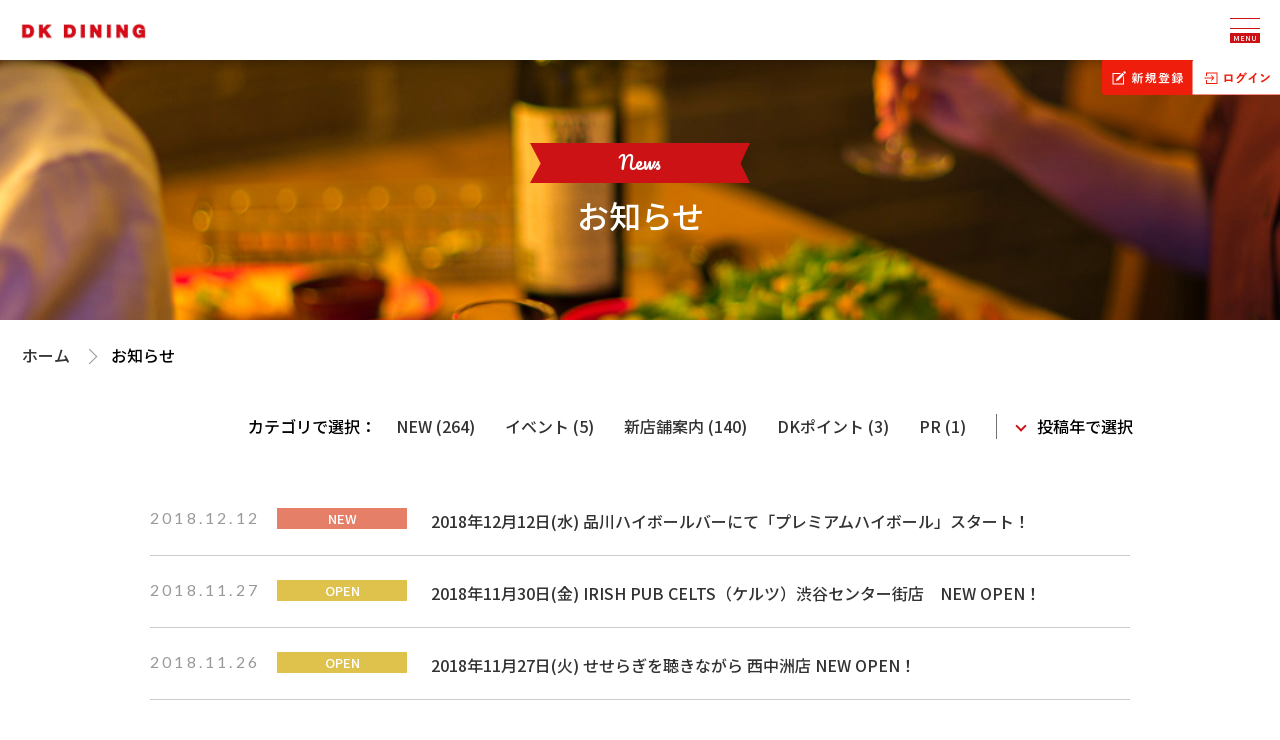

--- FILE ---
content_type: text/html; charset=utf-8
request_url: https://dkdining.com/news/index.html?year=2018
body_size: 23870
content:

<!DOCTYPE html>
<html lang="ja">
<head>
<meta charset="UTF-8">
<meta name="viewport" content="width=device-width, initial-scale=1">
<title>ニュース一覧 | </title>
<meta name="keywords" content="第一興商,DKダイニング,飲食店,エンターテインメント">
<meta name="description" content="DKダイニングのニュース一覧ページ。ニュース一覧では新店や新メニュー、お店で実施中のフェアなどの最新情報、季節のおすすめやDKポイントに関するニュースまで、DKダイニングの店舗に関する情報を幅広く配信。">
<link rel="stylesheet" href="/assets/css/normalize.min.css" type="text/css" media="all">
<link rel="stylesheet" href="/assets/js/slidebars/slidebars.custom.css" type="text/css" media="all">
<link rel="stylesheet" href="/assets/js/bxslider/jquery.bxslider.min.css" type="text/css" media="all">
<link rel="stylesheet" href="/assets/js/aos/aos.css" type="text/css" media="all">
<link rel="stylesheet" href="/assets/css/styles.css?t=20250910" type="text/css" media="all">
<link rel="stylesheet" href="/assets/css/add.css" type="text/css" media="all">
<link rel="stylesheet" href="/assets/css/additional.css" type="text/css" media="all">
<!-- Google Tag Manager -->
<script>(function(w,d,s,l,i){w[l]=w[l]||[];w[l].push({'gtm.start':
new Date().getTime(),event:'gtm.js'});var f=d.getElementsByTagName(s)[0],
j=d.createElement(s),dl=l!='dataLayer'?'&l='+l:'';j.async=true;j.src=
'https://www.googletagmanager.com/gtm.js?id='+i+dl;f.parentNode.insertBefore(j,f);
})(window,document,'script','dataLayer','GTM-PRVFP4');</script>
<!-- End Google Tag Manager -->

<!-- 構造化 -->
<script type="application/ld+json">
  {
    "@context": "https://schema.org",
    "@graph": [{
      "@type": "Organization",
      "@id": "https://dkdining.com/#organization",
      "name": "DKダイニング",
      "url": "https://dkdining.com/",
      "sameAs": [],
      "logo": {
        "@type": "ImageObject",
        "inLanguage": "ja",
        "@id": "https://dkdining.com/#/schema/logo/image/",
        "url": "https://dkdining.com/images/og.png",
        "contentUrl": "https://dkdining.com/images/og.png",
        "width": 1200,
        "height": 630,
        "caption": "DKダイニング"
      },
      "image": {
        "@id": "https://dkdining.com/#/schema/logo/image/"
      }
    }, {
      "@type": "WebSite",
      "@id": "https://dkdining.com/#website",
      "url": "https://dkdining.com/",
      "name": "美味しいが集まるお店たち｜DKダイニング",
      "description": "DKダイニングは大切なお客様の大切なひと時をより豊かなものにするお手伝いをいたします。こだわりの「食」とニーズに応じた「空間」で外食ならではの喜びと感動をお客様のもとへお届けいたします。",
      "publisher": {
        "@id": "https://dkdining.com/#organization"
      },
      "potentialAction": [{
        "@type": "SearchAction",
        "target": {
          "@type": "EntryPoint",
          "urlTemplate": "https://dkdining.com/?s={search_term_string}"
        },
        "query-input": "required name=search_term_string"
      }],
      "inLanguage": "ja"
    }, {
      "@type": "WebPage",
      "@id": "https://dkdining.com/#webpage",
      "url": "https://dkdining.com/",
      "name": "美味しいが集まるお店たち｜DKダイニング",
      "isPartOf": {
        "@id": "https://dkdining.com/#website"
      },
      "about": {
        "@id": "https://dkdining.com/#organization"
      },
      "description": "DKダイニングは大切なお客様の大切なひと時をより豊かなものにするお手伝いをいたします。こだわりの「食」とニーズに応じた「空間」で外食ならではの喜びと感動をお客様のもとへお届けいたします。",
      "inLanguage": "ja",
      "potentialAction": [{
        "@type": "ReadAction",
        "target": ["https://dkdining.com/"]
      }]
    }]
  }
</script>
<!-- End 構造化 --></head>
<body ontouchstart="">
<!-- Google Tag Manager (noscript) -->
<noscript><iframe src="https://www.googletagmanager.com/ns.html?id=GTM-PRVFP4"
height="0" width="0" style="display:none;visibility:hidden"></iframe></noscript>
<!-- End Google Tag Manager (noscript) --><div off-canvas="gnav-sp-box top shift" class="gnav-sp-box">
	<nav class="nav-box">
		<ul class="parent">
			<li><a href="https://dkdining.com/about/"><span>DKダイニングとは</span></a></li>
			<li><a href="https://dkdining.com/news/"><span>お知らせ</span></a></li>
			<!-- <li><a href="https://dkdining.com/topics/"><span>トピックス</span></a></li> -->
			<li><a href="https://dkdining.com/point/"><span>DKポイントとは</span></a></li>
			<li><a href="https://dkdining.com/shop/brand/"><span>ブランド一覧</span></a></li>
			<li><a href="https://dkdining.com/search/"><span>店舗予約＆検索へ</span></a></li>
			<li><a href="https://dkdining.com/recruit/op506221/"><span>採用情報</span></a></li>
			<li><a href="https://dkdining.com/contact/">お問合せ・取材・撮影</a></li>
		</ul>
	</nav>
	<div class="gnav-other"></div>
<div class="brand-list-sp-box">
	<div class="brand-list-sp1-box">
		<ul id="brand-list-sp1">
									<li>
				<a href="https://dkdining.com/shop/umeko/" target="_blank" rel="noopener"><img src="/assets/images/search/shop_umeko.svg" alt="花咲酒蔵 ウメ子の家"></a>
			</li>
									<li>
				<a href="https://dkdining.com/shop/rakuzo/" target="_blank" rel="noopener"><img src="/assets/images/search/shop_rakuzo.svg" alt="本格炙り　海と大地　楽蔵"></a>
			</li>
									<li>
				<a href="https://dkdining.com/shop/bistro/" target="_blank" rel="noopener"><img src="/assets/images/search/shop_bisutoro.svg" alt="カジュアルダイニング　びすとろ家"></a>
			</li>
									<li>
				<a href="https://dkdining.com/shop/seseragi/" target="_blank" rel="noopener"><img src="/assets/images/search/shop_seseragi.svg" alt="庭園Dining せせらぎを聴きながら"></a>
			</li>
									<li>
				<a href="https://dkdining.com/shop/kyomachi/" target="_blank" rel="noopener"><img src="/assets/images/search/shop_kyomach.svg" alt="旬菜酒蔵　京町しずく"></a>
			</li>
									<li>
				<a href="https://dkdining.com/shop/senyaichiya/" target="_blank" rel="noopener"><img src="/assets/images/search/shop_senya.svg" alt="【全席個室】鮮や一夜"></a>
			</li>
									<li>
				<a href="https://dkdining.com/shop/minatoichiya/" target="_blank" rel="noopener"><img src="/assets/images/search/shop_minatoichiya.svg" alt="海鮮個室　湊一や"></a>
			</li>
									<li>
				<a href="https://dkdining.com/shop/tokachiishikarihakodate/" target="_blank" rel="noopener"><img src="/assets/images/search/shop_tokachi.svg" alt="北海道の恵み 十勝石狩函館"></a>
			</li>
									<li>
				<a href="https://dkdining.com/shop/celts/" target="_blank" rel="noopener"><img src="/assets/images/search/shop_celts.svg" alt="アイリッシュ パブ CELTS"></a>
			</li>
									<li>
				<a href="https://dkdining.com/shop/mochinoki/" target="_blank" rel="noopener"><img src="/assets/images/search/motinoki-logo.svg" alt="もちの木パスタ"></a>
			</li>
									<li>
				<a href="https://dkdining.com/shop/darts-one/" target="_blank" rel="noopener"><img src="/assets/images/search/dartsone_logo.jpg" alt="ダーツワン"></a>
			</li>
									<li>
				<a href="https://dkdining.com/shop/forestdiner/" target="_blank" rel="noopener"><img src="/assets/images/search/forestdiner_logo.jpg" alt="FOREST DINER（フォレストダイナー）"></a>
			</li>
									<li>
				<a href="https://dkdining.com/shop/totouo/" target="_blank" rel="noopener"><img src="/assets/images/search/totouo_logo.jpg" alt="ととうお"></a>
			</li>
									<li>
				<a href="https://dkdining.com/shop/atarayo/" target="_blank" rel="noopener"><img src="/assets/images/search/atarayo_logo.jpg" alt="あたらよ"></a>
			</li>
					</ul>
	</div>
	<div class="brand-list-sp2-box">
		<ul id="brand-list-sp2">
									<li>
				<a href="https://dkdining.com/shop/highballbar/" target="_blank" rel="noopener"><img src="/assets/images/search/shop_highball.svg" alt="HIGHBALL BAR"></a>
			</li>
									<li>
				<a href="https://dkdining.com/shop/coffee/" target="_blank" rel="noopener"><img src="/assets/images/search/shop_ginza.svg" alt="銀座珈琲店"></a>
			</li>
									<li>
				<a href="https://dkdining.com/shop/kitchen/" target="_blank" rel="noopener"><img src="/assets/images/search/shop_kitchen.svg" alt="肉×魚×クラフトビール キッチン"></a>
			</li>
									<li>
				<a href="https://dkdining.com/shop/jibundoki/" target="_blank" rel="noopener"><img src="/assets/images/search/shop_jibundoki.svg" alt="じぶんどき"></a>
			</li>
									<li>
				<a href="https://dkdining.com/shop/curry/" target="_blank" rel="noopener"><img src="/assets/images/search/shop_time.svg" alt="Time is Curry"></a>
			</li>
									<li>
				<a href="https://regalo.dkdining.com/" target="_blank" rel="noopener"><img src="/assets/images/search/regalo_logo.jpg" alt="REGALO"></a>
			</li>
									<li>
				<a href="https://dkdining.com/shop/marunouchibase/" target="_blank" rel="noopener"><img src="/assets/images/search/shop_base.svg" alt="MARUNOUCHI BASE"></a>
			</li>
									<li>
				<a href="https://dkdining.com/shop/matsurisakaba/" target="_blank" rel="noopener"><img src="/assets/images/search/matsuri-logo.jpg" alt="祭酒場-マツリサカバ-"></a>
			</li>
									<li>
				<a href="https://dkdining.com/shop/amatsu/" target="_blank" rel="noopener"><img src="/assets/images/search/amatsu-logo.svg" alt="大衆食堂　あまつ"></a>
			</li>
									<li>
				<a href="https://dkdining.com/shop/ginten/" target="_blank" rel="noopener"><img src="/assets/images/search/ginten_logo.jpg" alt="ぎん天"></a>
			</li>
									<li>
				<a href="https://dkdining.com/shop/pivot/" target="_blank" rel="noopener"><img src="/assets/images/search/pivot_logo.jpg" alt="SHINAGAWA PIVOT"></a>
			</li>
									<li>
				<a href="https://dkdining.com/shop/nanagome/" target="_blank" rel="noopener"><img src="/assets/images/search/nanagome-logo.jpg" alt="すし酒場 七合目"></a>
			</li>
					</ul>
	</div>
</div>
</div>
	<header id="header">
		<div class="header-box">
			<div class="box-lr">
				<div class="box-l">
					<h1 class="logo"><a href="/"><img src="/images/dk_logo.jpg" alt="DK DINING"></a></h1>
				</div>
				<div class="box-r">
					<div class="gnav-box">
						<nav>
							<ul class="parent">
								<li><a href="https://dkdining.com/about/"><span>DKダイニングとは</span></a></li>
								<li><a href="https://dkdining.com/news/"><span>お知らせ</span></a></li>
								<!-- <li><a href="https://dkdining.com/topics/"><span>トピックス</span></a></li> -->
								<li><a href="https://dkdining.com/point/"><span>DKポイントとは</span></a></li>
								<li><a href="https://dkdining.com/shop/brand/"><span>ブランド一覧</span></a></li>
								<li><a href="https://dkdining.com/search/"><span>店舗予約＆検索へ</span></a></li>
								<li><a href="https://dkdining.com/recruit/op506221/"><span>採用情報</span></a></li>
								<li><a href="https://dkdining.com/contact/">お問合せ・取材・撮影</a></li>
							</ul>
						</nav>
						<div class="gnav-other"></div>
					</div>
				</div>
				<div class="hamburger-menu-box">
					<button class="hamburger-menu">
						<div></div><div></div><div><span>MENU</span></div>
						<p>CLOSE</p>
					</button>
				</div>
			</div>
		</div>
		<iframe id="_login-frame" class="_login-frame" src="https://point.dkdining.com/mypage/sign_in_iframe"></iframe>
	</header>
<div id="wrapper" canvas="container">
	<div class="content-container">
		<main>
			<section class="pb0">
				<div data-aos-offset="120" data-aos-delay="200" data-aos="fade-up">
					<div class="page-main">
						<div class="page-main-area">
							<h2 class="ttl-tag">
								<span class="ttl-head">News</span>
								<span class="ttl-bottom">お知らせ</span>
							</h2>
						</div>
					</div>
					<div class="pankuzu">
						<ul>
							<li><a href="/">ホーム</a></li>
							<li>お知らせ</li>
						</ul>
					</div>
					<div class="container">
						<div class="acv-nav">
							<div class="catArea">
								<p class="catArea__title">カテゴリで選択<span class="spHide">：</span></p>
								<div class="catArea__box">
																	<p class="catArea__link"><a href="https://dkdining.com/news/index.html?category=1">NEW (264)</a></p>
																	<p class="catArea__link"><a href="https://dkdining.com/news/index.html?category=2">イベント (5)</a></p>
																	<p class="catArea__link"><a href="https://dkdining.com/news/index.html?category=3">新店舗案内 (140)</a></p>
																	<p class="catArea__link"><a href="https://dkdining.com/news/index.html?category=4">DKポイント (3)</a></p>
																	<p class="catArea__link"><a href="https://dkdining.com/news/index.html?category=5">PR (1)</a></p>
																</div>
							</div>
							<div class="dateArea">
								<div class="dateAreaBox">
									<p class="dateAreaBox__title">投稿年で選択</p>
									<div class="dateAreaBox__list">
										<ul>
																				<li><a href="https://dkdining.com/news/index.html?year=2026">2026</a></li>
																				<li><a href="https://dkdining.com/news/index.html?year=2025">2025</a></li>
																				<li><a href="https://dkdining.com/news/index.html?year=2024">2024</a></li>
																				<li><a href="https://dkdining.com/news/index.html?year=2023">2023</a></li>
																				<li><a href="https://dkdining.com/news/index.html?year=2022">2022</a></li>
																				<li><a href="https://dkdining.com/news/index.html?year=2021">2021</a></li>
																				<li><a href="https://dkdining.com/news/index.html?year=2020">2020</a></li>
																				<li><a href="https://dkdining.com/news/index.html?year=2019">2019</a></li>
																				<li><a href="https://dkdining.com/news/index.html?year=2018">2018</a></li>
																				<li><a href="https://dkdining.com/news/index.html?year=2017">2017</a></li>
																				<li><a href="https://dkdining.com/news/index.html?year=2016">2016</a></li>
																				</ul>
									</div>
								</div>
							</div>
						</div>
						<div class="acv-con">
							<div class="index-news-list-box">
								<ul>
																											<li>
										<dl>
											<dt>
												<span class="date">2018.12.12</span>
												<span class="icon icon-new">NEW</span>
											</dt>
											<dd>
												<a href="https://dkdining.com/news/572/">2018年12月12日(水)  品川ハイボールバーにて「プレミアムハイボール」スタート！</a>
											</dd>
										</dl>
									</li>
																											<li>
										<dl>
											<dt>
												<span class="date">2018.11.27</span>
												<span class="icon icon-open">OPEN</span>
											</dt>
											<dd>
												<a href="https://dkdining.com/news/555/">2018年11月30日(金) IRISH PUB CELTS（ケルツ）渋谷センター街店　NEW OPEN！</a>
											</dd>
										</dl>
									</li>
																											<li>
										<dl>
											<dt>
												<span class="date">2018.11.26</span>
												<span class="icon icon-open">OPEN</span>
											</dt>
											<dd>
												<a href="https://dkdining.com/news/554/">2018年11月27日(火) せせらぎを聴きながら 西中洲店 NEW OPEN！</a>
											</dd>
										</dl>
									</li>
																											<li>
										<dl>
											<dt>
												<span class="date">2018.11.19</span>
												<span class="icon icon-new">NEW</span>
											</dt>
											<dd>
												<a href="https://dkdining.com/news/548/">【季節限定】2018年11月20日(火)から「冬のおすすめメニュー」がスタート致します！</a>
											</dd>
										</dl>
									</li>
																											<li>
										<dl>
											<dt>
												<span class="date">2018.11.19</span>
												<span class="icon icon-new">NEW</span>
											</dt>
											<dd>
												<a href="https://dkdining.com/news/547/">2018年11月27日(火)から CELTS各店にて「新グランドメニュー」「新パーティーコース」スタート！</a>
											</dd>
										</dl>
									</li>
																											<li>
										<dl>
											<dt>
												<span class="date">2018.11.19</span>
												<span class="icon icon-new">NEW</span>
											</dt>
											<dd>
												<a href="https://dkdining.com/news/546/">2018年11月27日(火)から 各店にて冬の宴会コーススタート！忘年会のご予約受付中！</a>
											</dd>
										</dl>
									</li>
																											<li>
										<dl>
											<dt>
												<span class="date">2018.11.19</span>
												<span class="icon icon-new">NEW</span>
											</dt>
											<dd>
												<a href="https://dkdining.com/news/544/">2018年クリスマスコースのご予約受付開始致しました！</a>
											</dd>
										</dl>
									</li>
																											<li>
										<dl>
											<dt>
												<span class="date">2018.09.25</span>
												<span class="icon icon-open">OPEN</span>
											</dt>
											<dd>
												<a href="https://dkdining.com/news/499/">2018年9月26日(木) じぶんどき 京都三条大橋店 NEW OPEN！</a>
											</dd>
										</dl>
									</li>
																											<li>
										<dl>
											<dt>
												<span class="date">2018.09.11</span>
												<span class="icon icon-new">NEW</span>
											</dt>
											<dd>
												<a href="https://dkdining.com/news/492/">2018年9月11日(火)から各店にて秋の宴会コースがスタート致します！</a>
											</dd>
										</dl>
									</li>
																											<li>
										<dl>
											<dt>
												<span class="date">2018.09.05</span>
												<span class="icon icon-open">OPEN</span>
											</dt>
											<dd>
												<a href="https://dkdining.com/news/486/">2018年9月7日(金) 楽蔵 海老名駅前店 NEW OPEN！</a>
											</dd>
										</dl>
									</li>
																	</ul>
							</div>
							          <ul class="pagenation">
              <li><a href="" class="link_prev"></a></li>
      
      <li>
                        <span class="current_page">1</span>
                                          <a href="https://dkdining.com/news/index.html?page_id=2" class="link_page">2</a>
                                          <a href="https://dkdining.com/news/index.html?page_id=3" class="link_page">3</a>
                                          <a href="https://dkdining.com/news/index.html?page_id=4" class="link_page">4</a>
                                          <a href="https://dkdining.com/news/index.html?page_id=5" class="link_page">5</a>
                    </li>

                      <li><a href="https://dkdining.com/news/index.html?page_id=2" class="link_next"></a></li>
          </ul>


  					    </div>
					</div>
				</div>
			</section>

		</main>
	</div>
</div>
<div class="btn-search-footer">
	<a href="https://dkdining.com/search/">
		<span class="ttl-head">Search</span>
		<span class="ttl-bottom">店舗予約＆検索へ</span>
	</a>
</div>
<footer id="footer">
	<div class="footer-container">
		<div class="footer-logo-head-box">
			<div class="footer-logo-box">
				<h2 class="logo"><a href="/"><img src="/assets/images/common/logo-footer.svg" alt="DK DINING"></a></h2>
			</div>
			<div class="footer-head-box">
				<div class="box-l">
					<ul>
						<li><a href="https://www.dkkaraoke.co.jp/" target="_blank" rel="noopener">会社情報</a></li>
						<li><a href="https://dkdining.com/recruit/op506221/" target="_blank" rel="noopener">採用情報</a></li>
						<li><a href="https://point.dkdining.com/mypage/inquiry" target="_blank" rel="noopener">お問い合わせ</a></li>
					</ul>
				</div>
				<div class="box-c">
					<ul>
						<li><a href="https://dkdining.com/shop/brand/">ブランド一覧</a></li>
						<li><a href="https://dkdining.com/news/">お知らせ</a></li>
						<li><a href="https://dkdining.com/topics/">トピックス</a></li>
					</ul>
				</div>
				<div class="box-r">
					<ul>
						<li><a href="https://dkdining.com/point/">DKポイントとは？</a></li>
						<li><a href="https://dkdining.com/about/">DK会員とは？</a></li>
						<li><a href="/contact/">お問合せ・取材・撮影</a></li>
					</ul>
				</div>
			</div>
		</div>
		<div class="footer-bottom-box">
			<div class="box">
				<div class="footer-bottom-nav-box">
					<ul>
						<li><a href="https://www.dkkaraoke.co.jp/privacy/" target="_blank" rel="noopener">プライバシーポリシー</a></li>
						<li><a href="https://point.dkdining.com/user_registrations/legal" target="_blank" rel="noopener">利用規約</a>
						</li>
					</ul>
				</div>
				<div class="footer-bottom-copyright-box">
					<p class="copyright">&copy; DAIICHIKOSHO CO., LTD.</p>
				</div>
			</div>
		</div>
	</div>
</footer>
<div id="pagetop-box">
	<div class="pagetop"><img src="/assets/images/common/pagetop.svg" alt="ページトップに戻る"></div>
</div>
<div class="js-spBottomMenu sp-fixed-bottommenu">
	<a href="/search/">
		<span class="ttl-head">Search</span>
		<span class="ttl-bottom">店舗予約＆検索へ</span>
	</a>
</div><script type="text/javascript" src="/assets/js/jquery-3.4.1.min.js"></script>
<script type="text/javascript" src="/assets/js/jquery.easing.1.3.min.js"></script>
<script type="text/javascript" src="/assets/js/slidebars/slidebars.min.js"></script>
<script type="text/javascript" src="/assets/js/slidebars/scripts.custom.js"></script>
<script type="text/javascript" src="/assets/js/bxslider/jquery.bxslider.min.js"></script>
<script type="text/javascript" src="/assets/js/infiniteslidev2.js"></script>
<script type="text/javascript" src="/assets/js/aos/aos.js"></script>
<script type="text/javascript" src="/assets/js/common.js"></script>
<script type="text/javascript" src="/assets/js/add.js?t=20241224"></script><script type="text/javascript" src="/assets/js/swiper/swiper.min.js"></script>
<script type="text/javascript" src="/assets/js/lightcase/js/lightcase.js"></script>
<script type="text/javascript" src="/assets/js/modal.js"></script>
<script type="text/javascript" src="/assets/js/index.js"></script>
<script>

	$('.dateAreaBox__title').on('click', function () {
	$(this).toggleClass('open');
	$(this).next().slideToggle();
	});
	$(function(){
		var slideTotal = 24;
		var slideSpeed = slideTotal * 3000;

		var sliderBrandListPC = $('#brand-list-pc').bxSlider({
			ticker: true,
			tickerHover: true,
			useCSS: false,
	/*		minSlides: 4,
			maxSlides: 8,
			slideWidth: 345,*/
			minSlides: 2,
			maxSlides: slideTotal,
			slideWidth: 124,
			//slideMargin: 0,
			slideMargin: 15,
			//speed: 70000,
			speed: slideSpeed,
			stopAuto: true
		});

		var offsetBrandListPC;
			$(window).on('load', function () {
			offsetBrandListPC = $('#brand-list-pc').offset().top + $('#brand-list-pc').outerHeight();
		});
		var brandSlicerResetCount = 0;
		$(window).scroll(function () {
			if ($(window).scrollTop()  > offsetBrandListPC) {
				sliderBrandListPC.destroySlider();
				brandSlicerResetCount = 0;
			} else {
				if (brandSlicerResetCount == 0) {
					sliderBrandListPC.reloadSlider();
					brandSlicerResetCount += 1;
				}
			}
		});

	});
</script>
</body>
</html>

--- FILE ---
content_type: text/css
request_url: https://dkdining.com/assets/css/styles.css?t=20250910
body_size: 143156
content:
@charset "UTF-8";
@import url("https://fonts.googleapis.com/css2?family=Noto+Sans+JP:wght@500;700&display=swap");
@import url("https://fonts.googleapis.com/css2?family=Lato:wght@100;300;400;700&display=swap");
@import url("https://fonts.googleapis.com/css2?family=Pacifico&display=swap");
* {
  -webkit-box-sizing: border-box;
  -o-box-sizing: border-box;
  -ms-box-sizing: border-box;
  box-sizing: border-box;
  -webkit-appearance: none;
}
* :focus {
  outline: none;
}

[type=reset], [type=submit], button, html [type=button], input {
  -webkit-appearance: none;
}

header {
  left: 0;
}
header li a span {
  font-family: "Noto Sans JP", sans-serif !important;
  font-weight: bold;
}

.gnav-other ul li a {
  text-align: center;
  font-family: "Noto Sans JP", sans-serif !important;
  font-weight: bold;
}

input, button {
  border-radius: 0;
}

button {
  border: none;
  background: none;
}

ul, ol {
  margin: 0;
  padding: 0;
  list-style: none;
}

dl, dt, dd {
  margin: 0;
  padding: 0;
}

h1, h2, h3, h4, h5, h6 {
  margin: 0 0 0.8em;
  line-height: 1.4;
  font-size: 1em;
  font-weight: 600;
}

a, a:hover {
  text-decoration: none;
}

table {
  border-spacing: 0;
}

/*
Light 300
Regular 400
Medium 500
Bold 700
lack 900
*/
/*
Thin 100
Light 300
Regular 400
Bold 700
*/
/*
Regular 400
*/
html {
  font-size: 62.5%;
}

body {
  font-family: "Noto Sans JP", sans-serif;
  font-weight: 500;
  font-size: 1.4rem;
  line-height: 1.7;
  -webkit-text-size-adjust: 100%;
  color: #000;
  letter-spacing: 0;
}

.ff-en, #index-scene-sp .swiper-pagination.swiper-pagination-fraction .swiper-pagination-total, #index-scene-sp .swiper-pagination.swiper-pagination-fraction .swiper-pagination-current, #index-scene-sp .swiper-pagination.swiper-pagination-fraction, #index-scene-sp .subttl, .search-head-box p .box .inner-box, .date, .swiper-button-next-arrow {
  font-family: "Lato", sans-serif;
  letter-spacing: 0.1em;
}

.ff-en-ttl, .ttl-tag .ttl-head {
  font-family: "Pacifico", cursive;
  letter-spacing: 0;
  font-weight: 400;
}

.swiper-button-next-arrow {
  letter-spacing: 0.2em;
}

.br-pc {
  display: none;
}

.br-tb {
  display: none;
}

.br-sp {
  display: block;
}

.br-tb-pc {
  display: none;
}

.date {
  letter-spacing: 0.2em;
}

ul {
  list-style: none;
}

p {
  margin: 0 0 2em;
}
p.mt {
  margin-top: 30px;
}

a {
  color: #333;
  text-decoration: none;
}
a:hover {
  text-decoration: none !important;
  filter: alpha(opacity=80);
  -ms-filter: "alpha(opacity=80)";
  -moz-opacity: 0.8;
  -khtml-opacity: 0.8;
  opacity: 0.8;
}
a:hover img {
  filter: alpha(opacity=80);
  -ms-filter: "alpha(opacity=80)";
  -moz-opacity: 0.8;
  -khtml-opacity: 0.8;
  opacity: 0.8;
}

.hov, input.reset-button:hover, input.submit-button:hover {
  text-decoration: none;
}
.hov:hover, input.reset-button:hover, input.submit-button:hover {
  text-decoration: none !important;
  filter: alpha(opacity=80);
  -ms-filter: "alpha(opacity=80)";
  -moz-opacity: 0.8;
  -khtml-opacity: 0.8;
  opacity: 0.8;
}
.hov:hover img, input.reset-button:hover img, input.submit-button:hover img {
  filter: alpha(opacity=80);
  -ms-filter: "alpha(opacity=80)";
  -moz-opacity: 0.8;
  -khtml-opacity: 0.8;
  opacity: 0.8;
}

.mq-pc {
  display: none;
}

.hm-open #pagetop-box {
  display: none;
}

#pagetop-box {
  z-index: 301;
  line-height: 1;
  pointer-events: all;
  position: fixed;
  right: 0;
  bottom: 140px;
  cursor: pointer;
  -webkit-transition: 0.3s;
  transition: 0.3s;
  -webkit-transform: translateX(70px);
          transform: translateX(70px);
}
#pagetop-box .pagetop {
  width: 34px;
  cursor: pointer;
}
#pagetop-box .pagetop img {
  width: 100%;
  height: auto;
}
#pagetop-box .pagetop:hover {
  opacity: 0.8;
}

.anchor {
  margin-top: -80px;
  padding-top: 80px;
}

.ta-l {
  text-align: left;
}

.ta-c {
  text-align: center;
}

.ta-r {
  text-align: right;
}

.image-box {
  line-height: 0;
}
.image-box img {
  width: 100%;
  height: auto;
  line-height: 0;
}
.image-box.mb {
  margin-bottom: 20px;
}
.image-box.border {
  border: #999 solid 1px;
}

.ls0 {
  letter-spacing: 0 !important;
}

.mb0 {
  margin-bottom: 0 !important;
}

.pb0 {
  padding-bottom: 0 !important;
}

.mb1em {
  margin-bottom: 1em !important;
}

#wrapper {
  margin: 0 auto 10px;
  width: 100%;
  margin-top: 60px;
}

.container {
  margin: 0 auto;
  width: calc(100% - 40px);
}

.ttl-tag {
  width: 100%;
  font-weight: bold;
}
.ttl-tag .ttl-head {
  font-size: 12px;
  font-size: 1.2rem;
  margin-bottom: 10px;
  display: block;
  text-align: center;
  width: 100%;
  height: 30px;
  line-height: 3;
  background: url(../images/common/ttl/ttl-head.svg) no-repeat;
  background-size: 100% 135%;
  color: #fff;
}
.ttl-tag .ttl-bottom {
  font-size: 18px;
  font-size: 1.8rem;
  font-weight: 500;
  padding-bottom: 30px;
  width: 100%;
  display: block;
  text-align: center;
  background: url(../images/common/ttl/ttl-bottom.svg) no-repeat left bottom;
  background-size: 100% 45%;
}

.btn-detail {
  font-size: 14px;
  font-size: 1.4rem;
  width: 100%;
  height: 57px;
  line-height: 57px;
  display: block;
  border: #CC1215 1px solid;
  border-radius: 40px;
  text-align: center;
  position: relative;
  background: #fff;
}
.btn-detail::after {
  position: absolute;
  right: 20px;
  bottom: calc(50% - 3px);
  content: "";
  background: url(../images/common/icon/icon-btn-arrow.svg) no-repeat;
  width: 62px;
  height: 7px;
  background-size: contain;
}

.btn-list {
  font-size: 14px;
  font-size: 1.4rem;
  margin: 0 auto;
  width: 80%;
  height: 40px;
  line-height: 40px;
  display: block;
  border: #CC1215 1px solid;
  border-radius: 40px;
  text-align: center;
  position: relative;
  background: #fff;
}
.btn-list::after {
  position: absolute;
  right: -38px;
  bottom: calc(50% - 3px);
  content: "";
  background: url(../images/common/icon/icon-btn-arrow.svg) no-repeat;
  width: 62px;
  height: 7px;
  background-size: contain;
}

.brand-list-sp-box {
  border-top: 5px solid #CC1215;
}
.brand-list-sp-box .bx-wrapper {
  border: none !important;
  margin-bottom: 0 !important;
  -webkit-box-shadow: none !important;
  box-shadow: none !important;
}
.brand-list-sp-box .bx-viewport {
  height: 104px !important;
}
.brand-list-sp-box ul#brand-list-sp1 li {
  width: auto !important;
}
.brand-list-sp-box ul#brand-list-sp1 li img {
  width: 184px !important;
  height: 104px !important;
}
.brand-list-sp-box ul#brand-list-sp2 li {
  width: auto !important;
}
.brand-list-sp-box ul#brand-list-sp2 li img {
  width: 184px !important;
  height: 104px !important;
}

.brand-list-pc-box {
  display: none;
}

.gnav-other {
  display: none;
  padding: 0 20px;
}
.gnav-other ul {
  border: solid #CC1215 1px;
  border-radius: 40px;
  display: table;
  width: 100%;
}
.gnav-other ul li {
  display: table-cell;
  vertical-align: middle;
  text-align: center;
  width: 50%;
  height: 44px;
}
.gnav-other ul li a {
  font-size: 14px;
  font-size: 1.4rem;
  display: block;
}
.gnav-other ul li:first-child {
  position: relative;
}
.gnav-other ul li:first-child::after {
  content: "";
  position: absolute;
  left: 100%;
  top: 10px;
  width: 1px;
  height: calc(100% - 20px);
  background: #CC1215;
}
header {
  width: 100%;
  height: 60px;
  position: fixed;
  top: 0;
}
header .header-box {
  background: #fff;
  -webkit-box-shadow: 0px 0px 15px rgba(0, 0, 0, 0.5);
  box-shadow: 0px 0px 15px rgba(0, 0, 0, 0.5);
}
header .header-box .box-lr {
  display: -webkit-box;
  display: -webkit-flex;
  display: -ms-flexbox;
  display: flex;
  -webkit-justify-content: space-between;
  -webkit-box-pack: justify;
      -ms-flex-pack: justify;
          justify-content: space-between;
}
header .header-box .box-lr .hamburger-menu-box {
  width: 20%;
  height: 60px;
  position: relative;
}
header .header-box .box-lr .hamburger-menu-box .hamburger-menu {
  position: absolute;
  right: 20px;
  top: 0;
  margin: 0;
  padding: 0;
  text-align: right;
  margin-top: 18px;
  margin-right: 0;
  width: 30px;
  height: 18px;
  display: inline-block;
  -webkit-box-sizing: border-box;
          box-sizing: border-box;
}
header .header-box .box-lr .hamburger-menu-box .hamburger-menu p {
  display: none;
}
header .header-box .box-lr .hamburger-menu-box .hamburger-menu div {
  background: #CC1215;
  position: absolute;
  left: 0;
  width: 30px;
  height: 1px;
  display: inline-block;
  -webkit-box-sizing: border-box;
          box-sizing: border-box;
}
header .header-box .box-lr .hamburger-menu-box .hamburger-menu div:nth-of-type(1) {
  top: 0;
  -webkit-transition: 0.3s;
  transition: 0.3s;
}
header .header-box .box-lr .hamburger-menu-box .hamburger-menu div:nth-of-type(2) {
  top: 10px;
  -webkit-transition: 0.3s;
  transition: 0.3s;
}
header .header-box .box-lr .hamburger-menu-box .hamburger-menu div:nth-of-type(3) {
  font-size: 7px;
  font-size: 0.7rem;
  height: 10px;
  overflow: hidden;
  color: #fff;
  text-align: center;
  top: 15px;
  -webkit-transition: 0.3s;
  transition: 0.3s;
}
header .header-box .box-lr .hamburger-menu-box .hamburger-menu div:nth-of-type(3) span {
  line-height: 10px !important;
  display: inherit;
  font-size: 7px !important;
  font-size: 0.7rem !important;
  color: #fff !important;
  font-family: "Noto Sans JP", sans-serif !important;
}
header .header-box .box-lr .hamburger-menu-box .hamburger-menu.open p {
  font-size: 8px;
  font-size: 0.8rem;
  color: #CC1215;
  text-align: center;
  display: block;
  position: absolute;
  font-family: "Noto Sans JP", sans-serif !important;
  left: 0;
  top: 22px;
  width: 32px;
}
header .header-box .box-lr .hamburger-menu-box .hamburger-menu.open div:nth-of-type(1) {
  -webkit-transform: rotate(-45deg);
  transform: rotate(-45deg);
  top: 50%;
  -webkit-transition: 0.3s;
  transition: 0.3s;
}
header .header-box .box-lr .hamburger-menu-box .hamburger-menu.open div:nth-of-type(2) {
  opacity: 0;
  -webkit-transition: 0.3s;
  transition: 0.3s;
}
header .header-box .box-lr .hamburger-menu-box .hamburger-menu.open div:nth-of-type(3) {
  height: 1px;
  -webkit-transform: rotate(45deg);
  transform: rotate(45deg);
  top: 50%;
  -webkit-transition: 0.3s;
  transition: 0.3s;
}
header .header-box .box-lr .hamburger-menu-box .hamburger-menu.open div:nth-of-type(3) span {
  display: none;
}
header .header-box .box-lr .box-l {
  width: 60%;
  padding-top: 20px;
  text-align: left;
}
header .header-box .box-lr .box-l .logo {
  margin-left: 20px;
  margin-bottom: 0;
  line-height: 0;
  height: 22px;
}
header .header-box .box-lr .box-l .logo img {
  width: auto;
  height: 100%;
  line-height: 0;
}
header .header-box .box-lr .box-r {
  width: 20%;
}
header .header-box .box-lr .box-r nav {
  display: none;
}

.gnav-sp-box {
  height: 100%;
}
.gnav-sp-box .gnav-other {
  margin-bottom: 30px;
  display: block;
}
.gnav-sp-box .nav-box {
  margin: 100px auto 40px;
  width: calc(100% - 20px);
}
.gnav-sp-box .nav-box ul li {
  font-size: 15px;
  font-size: 1.5rem;
  margin-bottom: 20px;
  text-align: center;
}

.btn-search-footer {
  display: none;
  margin-top: 10px;
  width: 100%;
}
.btn-search-footer a {
  padding: 30px 0 30px;
  background: #CC1215;
  display: block;
  text-align: center;
  position: relative;
}
.btn-search-footer .ttl-head {
  margin: 0;
  display: block;
  text-align: center;
  width: 110px;
  height: 34px;
  line-height: 34px;
  font-family: "Pacifico", cursive;
  background: url(../images/common/ttl/ttl-bg.svg) no-repeat;
  background-repeat: no-repeat;
  background-position: left center;
  background-size: contain;
  color: #CC1215;
  position: absolute;
  left: 50%;
  top: -14px;
  -webkit-transform: translateX(-50%);
  transform: translateX(-50%);
}
.btn-search-footer .ttl-bottom {
  font-size: 20px;
  font-size: 2rem;
  margin: 0;
  padding-left: 35px;
  background-image: url(../images/common/icon/icon-search.svg);
  background-repeat: no-repeat;
  background-position: left center;
  background-size: contain;
  color: #fff;
  display: inline-block;
  line-height: 1;
  font-family: "Noto Sans JP", sans-serif;
}

footer {
  margin: 0;
  padding: 30px 0 0;
  width: 100%;
  background: #333;
  position: relative;
  border-top: 5px solid #CC1215;
}
footer .footer-container {
  font-size: 14px;
  font-size: 1.4rem;
  color: #999;
}
footer .footer-container .footer-logo-box {
  margin-bottom: 30px;
  padding: 0 20px;
}
footer .footer-container .footer-logo-box .logo {
  height: 27px;
  line-height: 1;
}
footer .footer-container .footer-logo-box .logo img {
  width: auto;
  height: 100%;
}
footer .footer-container .footer-head-box {
  padding: 0 20px;
}
footer .footer-container .footer-head-box ul li {
  margin-bottom: 1em;
}
footer .footer-container .footer-head-box ul li a {
  color: #fff;
  font-weight: 700;
}
footer .footer-container .footer-bottom-box {
  height: 250px;
  overflow: hidden;
  padding: 30px 20px 20px;
  background: #000;
}
footer .footer-container .footer-bottom-box .footer-bottom-nav-box {
  margin-bottom: 30px;
}
footer .footer-container .footer-bottom-box .footer-bottom-nav-box ul li {
  margin-bottom: 5px;
}
footer .footer-container .footer-bottom-box .footer-bottom-nav-box ul li a {
  color: #ccc;
  font-weight: 500;
}
footer .footer-container .footer-bottom-box .footer-bottom-copyright-box .copyright {
  margin: 0;
  padding: 0;
  color: #fff;
  line-height: 1;
  text-align: center;
}

.sp-fixed-bottommenu {
  display: -webkit-box;
  display: -webkit-flex;
  display: -ms-flexbox;
  display: flex;
  position: fixed;
  z-index: 1000;
  width: 100%;
  padding: 0 20px 20px 20px;
  -webkit-transition: 0.9s;
  transition: 0.9s;
}
.sp-fixed-bottommenu a {
  padding: 25px 0 20px;
  background: #CC1215;
  display: block;
  text-align: center;
  position: relative;
  width: 100%;
  border-radius: 10px;
  -webkit-box-shadow: 0px 0px 15px rgba(0, 0, 0, 0.5);
  box-shadow: 0px 0px 15px rgba(0, 0, 0, 0.5);
}
.sp-fixed-bottommenu .ttl-head {
  margin: 0;
  display: block;
  text-align: center;
  width: 110px;
  height: 34px;
  line-height: 34px;
  font-family: "Pacifico", cursive;
  background: url(../images/common/ttl/ttl-bg.svg) no-repeat;
  background-repeat: no-repeat;
  background-position: left center;
  background-size: contain;
  color: #CC1215;
  position: absolute;
  left: 50%;
  top: -14px;
  -webkit-transform: translateX(-50%);
  transform: translateX(-50%);
}
.sp-fixed-bottommenu .ttl-bottom {
  font-size: 20px;
  font-size: 2rem;
  margin: 0;
  padding-left: 35px;
  background-image: url(../images/common/icon/icon-search.svg);
  background-repeat: no-repeat;
  background-position: left center;
  background-size: contain;
  color: #fff;
  display: inline-block;
  line-height: 1;
  font-family: "Noto Sans JP", sans-serif;
}

#sec-index-main-pc {
  display: none;
}

.search-head-box {
  background-color: #1B140E;
  color: #fff;
}
.search-head-box.btn-search-sp {
  position: absolute;
  left: 20px;
  bottom: 110px;
  width: calc(100% - 40px);
  z-index: 30;
}
.search-head-box.btn-search-sp .search-head-inner-box {
  padding: 20px 18px;
}
.search-head-box.btn-search-sp .search-head-inner-box p .box {
  background-image: url(../images/common/icon/icon-arrow-white.svg);
  background-repeat: no-repeat;
  background-position: right center;
  background-size: contain;
}
.search-head-box .search-head-inner-box {
  padding: 10px 18px;
  display: block;
  color: #fff;
}
.search-head-box p {
  font-size: 20px;
  font-size: 2rem;
  margin: 0;
  padding-left: 35px;
  background-image: url(../images/common/icon/icon-search.svg);
  background-repeat: no-repeat;
  background-position: left center;
  background-size: contain;
  line-height: 1;
}
.search-head-box p .box {
  display: block;
}
.search-head-box p .box .inner-box {
  font-size: 11px;
  font-size: 1.1rem;
  margin-left: 10px;
  padding: 2px 1em;
  display: inline-block;
  background: #CC1215;
  letter-spacing: 0.2em;
  border-radius: 20px;
  line-height: 1;
}

#sec-index-main-sp {
  margin: 0 0 40px;
  position: relative;
}
#sec-index-main-sp .ttl {
  padding: 20px;
  width: calc(100% - 40px);
  position: absolute;
  left: 20px;
  top: 120px;
  background: rgba(0, 0, 0, 0.74);
  color: #fff;
  z-index: 20;
  text-align: center;
  font-size: 28px;
  font-size: 2.8rem;
}
#sec-index-main-sp .ttl span {
  font-size: 20px;
  font-size: 2rem;
}

#index-main-sp {
  position: relative;
}
#index-main-sp.swiper-container {
  width: 100%;
}
#index-main-sp .swiper-wrapper .swiper-slide {
  position: relative;
}
#index-main-sp .swiper-wrapper .swiper-slide .image-box img {
  width: 100%;
  height: auto;
}
#index-main-sp .swiper-wrapper .swiper-slide .txt-box {
  width: 100%;
  height: 60px;
  background: rgba(0, 0, 0, 0.7);
  text-align: center;
  position: absolute;
  left: 0;
  bottom: 0;
}
#index-main-sp .swiper-wrapper .swiper-slide .txt-box p {
  font-size: 12px;
  font-size: 1.2rem;
  margin-top: 14px;
  color: #fff;
}
#index-main-sp .swiper-pagination-box {
  width: 100%;
  height: 10px;
}
#index-main-sp .swiper-pagination-box .swiper-pagination {
  left: 50%;
  bottom: 15px;
  -webkit-transform: translateX(-50%);
  transform: translateX(-50%);
}
#index-main-sp .swiper-pagination-box .swiper-pagination .swiper-pagination-bullet {
  margin-left: 5px;
  margin-right: 5px;
  background: #E6E6E6;
}
#index-main-sp .swiper-pagination-box .swiper-pagination .swiper-pagination-bullet.swiper-pagination-bullet-active {
  background: #ADABAB;
}

.brand-list-sp-box ul {
  margin: 0;
  padding: 0;
  line-height: 0;
}
.brand-list-sp-box ul li {
  margin: 0;
  padding: 0;
  line-height: 0;
}
.brand-list-sp-box ul li img {
  margin: 0;
  padding: 0;
  width: 184px;
  height: 104px;
  line-height: 0;
}

.index-sec {
  margin: 0 0 60px;
}

#index-about {
  padding-bottom: 40px;
}

.bg-gray {
  background: #F7F7F7;
  padding: 40px 0;
}
.bg-gray.mb {
  margin-bottom: 40px;
}

.index-news-list-box {
  margin-bottom: 30px;
}
.index-news-list-box ul li {
  border-bottom: #ccc 1px solid;
  padding: 20px 0 20px;
}
.index-news-list-box ul li dl {
  margin: 0;
  padding: 0;
}
.index-news-list-box ul li dl dt {
  margin-bottom: 2px;
  width: 100%;
}
.index-news-list-box ul li dl dt .date {
  font-size: 12px;
  font-size: 1.2rem;
  color: #999;
}
.index-news-list-box ul li dl dt .icon {
  font-size: 12px;
  font-size: 1.2rem;
  margin-left: 1em;
  padding: 4px 1em;
  width: 10em;
  color: #fff;
  display: inline-block;
  text-align: center;
  line-height: 1;
}
.index-news-list-box ul li dl dt .icon.icon-new {
  background-color: #E57F67;
}
.index-news-list-box ul li dl dt .icon.icon-point {
  background-color: #71B3D8;
}
.index-news-list-box ul li dl dt .icon.icon-pr {
  background-color: #C485EB;
}
.index-news-list-box ul li dl dt .icon.icon-event {
  background-color: #6AC5CC;
}
.index-news-list-box ul li dl dt .icon.icon-open {
  background-color: #DEC24C;
}
.index-news-list-box ul li dl dd {
  width: 100%;
  margin-bottom: 0;
  padding-top: 4px;
}
.index-news-list-box ul li dl dd a:hover {
  text-decoration: underline;
}

.index-topics-list-box ul li {
  margin-bottom: 30px;
}
.index-topics-list-box ul li .box .image-box {
  margin-bottom: 18px;
}
.index-topics-list-box ul li .box .txt-box dl dt {
  font-size: 12px;
  font-size: 1.2rem;
  color: #999;
  margin-bottom: 5px;
}
.index-topics-list-box ul li .box .txt-box dl dd {
  font-size: 16px;
  font-size: 1.6rem;
}

#index-point-pc {
  display: none;
}

#index-point-sp {
  margin-bottom: 30px;
}
#index-point-sp .swiper-wrapper .swiper-slide .image-box {
  z-index: 5;
}
#index-point-sp .swiper-wrapper .swiper-slide .txt-box {
  position: relative;
  z-index: 10;
  margin: -24px auto 0;
  width: 90%;
  height: 48px;
  background: #121111;
}
#index-point-sp .swiper-wrapper .swiper-slide .txt-box p {
  font-size: 16px;
  font-size: 1.6rem;
  color: #fff;
  line-height: 48px;
  text-align: center;
}

.index-scene-sp-box {
  position: relative;
}
.index-scene-sp-box::before {
  content: "";
  background: #FAF5FF;
  width: 84%;
  height: 50%;
  position: absolute;
  left: 0;
  top: 50px;
}

#index-scene-sp {
  margin-bottom: 20px;
}
#index-scene-sp .subttl {
  display: none;
}
#index-scene-sp .swiper-wrapper .swiper-slide .ttl-box {
  position: relative;
  background: #fff;
}
#index-scene-sp .swiper-wrapper .swiper-slide .ttl-box p {
  font-size: 18px;
  font-size: 1.8rem;
}
#index-scene-sp .swiper-wrapper .swiper-slide .txt-box {
  display: none;
}
#index-scene-sp .swiper-pagination.swiper-pagination-fraction {
  font-size: 40px;
  font-size: 4rem;
  color: #777;
  font-weight: 100;
  bottom: 0;
}
#index-scene-sp .swiper-pagination.swiper-pagination-fraction .swiper-pagination-current {
  font-size: 40px;
  font-size: 4rem;
  color: #CC1215;
  font-weight: 300;
}
#index-scene-sp .swiper-pagination.swiper-pagination-fraction .swiper-pagination-total {
  font-size: 24px;
  font-size: 2.4rem;
  color: #777;
  font-weight: 300;
}
#index-scene-sp .swiper-navigation-box {
  margin-top: 20px;
  display: -webkit-box;
  display: -webkit-flex;
  display: -ms-flexbox;
  display: flex;
  -webkit-justify-content: space-between;
  -webkit-box-pack: justify;
      -ms-flex-pack: justify;
          justify-content: space-between;
}
#index-scene-sp .swiper-navigation-box .swiper-button-prev-arrow, #index-scene-sp .swiper-navigation-box .swiper-button-next-arrow {
  width: 24px;
  cursor: pointer;
  position: relative;
  z-index: 20;
}
#index-scene-sp .swiper-navigation-box .swiper-button-prev-arrow img, #index-scene-sp .swiper-navigation-box .swiper-button-next-arrow img {
  width: 100%;
  height: auto;
  line-height: 0;
}
.gallery-list-box ul {
  display: -webkit-box;
  display: -webkit-flex;
  display: -ms-flexbox;
  display: flex;
  -webkit-justify-content: space-between;
  -webkit-box-pack: justify;
      -ms-flex-pack: justify;
          justify-content: space-between;
  -webkit-flex-wrap: wrap;
  -ms-flex-wrap: wrap;
  flex-wrap: wrap;
}
.gallery-list-box ul::after {
  content: "";
  width: calc(33% - 6px);
  display: block;
}
.gallery-list-box ul li {
  margin-bottom: 8px;
  width: calc(33% - 6px);
}
.gallery-list-box ul li img {
  width: 100%;
  height: auto;
  line-height: 0;
}

/*追加*/
.page-main-area {
  position: relative;
  height: 260px;
  width: 100%;
  background: url(../images/common/ttl/bg-page-main.jpg) no-repeat;
  background-size: cover;
}
.page-main-area .ttl-tag {
  position: absolute;
  left: 50%;
  top: 50%;
  -webkit-transform: translate(-50%, -50%);
          transform: translate(-50%, -50%);
}
.page-main-area .ttl-tag .ttl-head {
  background: url(../images/common/ttl/ttl-page.svg) no-repeat center;
}
.page-main-area .ttl-tag .ttl-bottom {
  color: #fff;
  background: none;
  padding-bottom: 0;
}
.page-main-area.search-result {
  height: 130px;
}

@media (max-width: 768px) {
  .page-main-area {
    height: 180px;
  }
  .page-main-area .ttl-tag .ttl-head {
    line-height: 2.4;
  }
  .page-main-area .ttl-tag .ttl-bottom {
    padding-bottom: 0;
  }
}
.pankuzu ul {
  margin: 22px;
}
.pankuzu ul li {
  font-size: 16px;
  display: inline-block;
  position: relative;
  margin-right: 10px;
}
.pankuzu ul li::before {
  margin-right: 16px;
  display: inline-block;
  height: 10px;
  width: 10px;
  border-right: 1px solid #999999;
  border-bottom: 1px solid #999999;
  -webkit-transform: rotate(-45deg);
          transform: rotate(-45deg);
  content: "";
}
.pankuzu ul li:first-child::before {
  display: none;
}
@media (max-width: 768px) {
  .pankuzu {
    display: none;
  }
}

.acv-nav {
  max-width: 985px;
  margin: 45px auto 45px auto;
  display: -webkit-box;
  display: -ms-flexbox;
  display: -webkit-flex;
  display: -moz-flex;
  display: flex;
  -webkit-box-lines: multiple;
  -moz-box-lines: multiple;
  -webkit-flex-wrap: wrap;
  -ms-flex-wrap: wrap;
  flex-wrap: wrap;
  -webkit-box-pack: start;
      -ms-flex-pack: start;
          justify-content: flex-start;
  -webkit-justify-content: flex-start;
}
.acv-nav .catArea {
  display: -webkit-box;
  display: -ms-flexbox;
  display: -webkit-flex;
  display: -moz-flex;
  display: flex;
  -webkit-box-lines: multiple;
  -moz-box-lines: multiple;
  -webkit-flex-wrap: wrap;
  -ms-flex-wrap: wrap;
  flex-wrap: wrap;
  -webkit-box-pack: start;
      -ms-flex-pack: start;
          justify-content: flex-start;
  -webkit-justify-content: flex-start;
  border-right: 1px solid #707070;
  line-height: 1.6em;
  max-width: calc(100% - 140px);
  margin-left: auto;
}
.acv-nav .catArea__box {
  margin-left: auto;
  display: -webkit-box;
  display: -ms-flexbox;
  display: -webkit-flex;
  display: -moz-flex;
  display: flex;
  -webkit-box-lines: multiple;
  -moz-box-lines: multiple;
  -webkit-flex-wrap: wrap;
  -ms-flex-wrap: wrap;
  flex-wrap: wrap;
  -webkit-box-pack: start;
      -ms-flex-pack: start;
          justify-content: flex-start;
  -webkit-justify-content: flex-start;
  -webkit-box-flex: 1;
  -webkit-flex: 1 1 0;
      -ms-flex: 1 1 0px;
          flex: 1 1 0;
}
.acv-nav .catArea__title {
  margin-right: 20px;
  margin-bottom: 0;
}
.acv-nav .catArea__link {
  margin-right: 30px;
  margin-bottom: 0;
}
.acv-nav .dateArea {
  margin-left: 20px;
}
.acv-nav .dateArea.left-auto {
  margin-left: auto;
}
.acv-nav .dateAreaBox {
  position: relative;
}
.acv-nav .dateAreaBox__title {
  color: #000;
  position: relative;
  cursor: pointer;
  padding-left: 20px;
  margin-bottom: 0;
  line-height: 1.6;
}
.acv-nav .dateAreaBox__title::after {
  -webkit-transition: all 0.5s ease;
  transition: all 0.5s ease;
  position: absolute;
  content: "";
  display: block;
  height: 6px;
  width: 6px;
  -webkit-transform: rotate(-45deg);
          transform: rotate(-45deg);
  top: 30%;
  left: 0%;
  border-bottom: 2px solid #CC1215;
  border-left: 2px solid #CC1215;
}
.acv-nav .dateAreaBox__title.open::after {
  /*
  top:20%;
  transform: rotate(-135deg);
  */
}
.acv-nav .dateAreaBox__list {
  display: none;
  position: absolute;
  width: 100%;
}
.acv-nav .dateAreaBox__list ul {
  padding-top: 10px;
}
.acv-nav .dateAreaBox__list ul li {
  -webkit-transition: all 0.5s ease;
  transition: all 0.5s ease;
  text-align: center;
  background: #eee;
  line-height: 2;
  border-top: 1px solid #fff;
}
.acv-nav .dateAreaBox__list ul li a {
  display: block;
}
.acv-nav .dateAreaBox__list ul li:hover {
  background: #f5f5f5;
}

.acv-con {
  max-width: 985px;
  margin: 0 auto 0px auto;
  margin-bottom: 128px;
}

.news-post {
  max-width: 985px;
  margin: 56px auto 80px auto;
}
.news-post-area .title-box h2 {
  font-size: 36px;
}
.news-post-area .title-box .day-cat {
  color: #AAAAAA;
}
.news-post-area .post-content .img img {
  max-width: 100%;
}

.topics-post {
  max-width: 985px;
  margin: 56px auto 80px auto;
}
.topics-post-area .title-box h2 {
  font-size: 36px;
}
.topics-post-area .title-box .day-cat {
  color: #AAAAAA;
}
.topics-post-area .post-content .img {
  max-width: 900px;
  margin: 0 auto 2em auto;
}
.topics-post-area .post-content .img img {
  max-width: 100%;
}

.border-title {
  font-size: 20px;
  padding-bottom: 5px;
  border-bottom: 1px solid #CC1215;
  display: inline-block;
  margin-bottom: 40px;
}

.pagenation {
  text-align: center;
  margin-top: 45px;
}
.pagenation li {
  vertical-align: middle;
  display: inline-block;
}
.pagenation li span, .pagenation li a {
  vertical-align: bottom;
  display: inline-block;
  color: #000;
  font-weight: bold;
  line-height: 1;
  width: 28px;
  height: 28px;
  padding: 5px;
  margin: 0 5px;
}
.pagenation li span.current_page, .pagenation li a.current_page {
  background: #000;
  color: #fff;
}
.pagenation li span.link_prev, .pagenation li a.link_prev {
  display: block;
  width: 20px;
  height: 20px;
  position: relative;
  border: none;
}
.pagenation li span.link_prev::after, .pagenation li a.link_prev::after {
  position: absolute;
  content: "";
  display: block;
  height: 10px;
  width: 10px;
  -webkit-transform: rotate(45deg);
          transform: rotate(45deg);
  top: 30%;
  left: 50%;
  border-bottom: 1px solid #000;
  border-left: 1px solid #000;
}
.pagenation li span.link_before, .pagenation li a.link_before {
  display: block;
  width: 20px;
  height: 20px;
  position: relative;
  border: none;
}
.pagenation li span.link_before::after, .pagenation li a.link_before::after {
  position: absolute;
  content: "";
  display: block;
  height: 10px;
  width: 10px;
  -webkit-transform: rotate(45deg);
          transform: rotate(45deg);
  top: 30%;
  left: 50%;
  border-bottom: 1px solid #000;
  border-left: 1px solid #000;
}
.pagenation li span.link_next, .pagenation li a.link_next {
  display: block;
  width: 20px;
  height: 20px;
  position: relative;
  border: none;
}
.pagenation li span.link_next::after, .pagenation li a.link_next::after {
  position: absolute;
  content: "";
  display: block;
  height: 10px;
  width: 10px;
  -webkit-transform: rotate(-135deg);
          transform: rotate(-135deg);
  top: 30%;
  right: 50%;
  border-bottom: 1px solid #000;
  border-left: 1px solid #000;
}

@media (max-width: 768px) {
  .acv-nav {
    display: block;
  }
  .acv-nav .catArea {
    display: block;
    border-right: none;
    text-align: center;
    border: 1px solid #e3e4e6;
    border-bottom: none;
    max-width: 100%;
  }
  .acv-nav .catArea__box {
    display: block;
  }
  .acv-nav .catArea__title {
    margin-bottom: 0px;
    padding: 5px 0;
    margin-right: 0px;
    border-bottom: 1px solid #e3e4e6;
  }
  .acv-nav .catArea__link {
    padding: 5px 0;
    border-bottom: 1px solid #e3e4e6;
    margin-right: 0px;
  }
  .acv-nav .catArea__link a {
    color: #999;
  }
  .acv-nav .dateArea {
    margin-left: 0px;
    padding: 0 0 0;
    border: 1px solid #e3e4e6;
    border-top: none;
  }
  .acv-nav .dateArea.left-auto {
    border-top: 1px solid #e3e4e6;
  }
  .acv-nav .dateAreaBox {
    position: relative;
  }
  .acv-nav .dateAreaBox__title {
    text-align: center;
    padding: 5px 0;
    padding-right: 0px;
  }
  .acv-nav .dateAreaBox__title::after {
    left: 20px;
  }
  .acv-nav .dateAreaBox__list {
    display: none;
    position: static;
  }
  .acv-nav .dateAreaBox__list ul {
    padding-top: 0px;
  }
  .acv-nav .dateAreaBox__list ul li {
    padding: 5px 0;
    line-height: 1.6;
    border-top: 1px solid #fff;
  }
  .acv-nav .dateAreaBox__list ul li a {
    display: block;
  }
  .spHide {
    display: none;
  }
  .news-post {
    max-width: 985px;
    margin: 56px auto 80px auto;
  }
  .news-post-area .title-box h2 {
    font-size: 20px;
  }
  .topics-post {
    max-width: 985px;
    margin: 56px auto 80px auto;
  }
  .topics-post-area .title-box h2 {
    font-size: 20px;
  }
  .border-title {
    font-size: 16px;
  }
}
.inputopen {
  width: 100%;
  position: fixed;
  overflow-y: scroll;
}

.input-mordal {
  background: rgba(0, 0, 0, 0.9);
  width: 100%;
  height: 100%;
  left: 0;
  top: 0;
  position: fixed;
  z-index: 10000;
  visibility: hidden;
  opacity: 0;
  -webkit-transition: all 0.5s ease;
  transition: all 0.5s ease;
}
.input-mordal .input-wrap {
  position: fixed;
  top: 0%;
  left: 50%;
  width: 100%;
  height: 100%;
  -webkit-transform: translate(-50%, 0%);
          transform: translate(-50%, 0%);
  overflow: hidden;
  max-width: 960px;
}
.input-mordal .input-wrap-title {
  padding: 0 10px;
  width: 100%;
  text-align: center;
  color: #fff;
  font-size: 20px;
  margin-bottom: 60px;
  display: inline-block;
}
.input-mordal .input-wrap-area {
  position: absolute;
  top: 0;
  left: 0;
  color: #fff;
  height: 100%;
  overflow-y: scroll;
  width: calc(100% + 18px);
  padding: 10% 0px 0px 0px;
}
.input-mordal .input-wrap-box {
  padding-bottom: 200px;
}
.input-mordal .input-wrap-box .title {
  text-align: center;
  position: relative;
}
.input-mordal .input-wrap-box .title span {
  position: relative;
  display: inline-block;
  background: #ccc;
  color: #000;
  padding: 5px 45px;
  font-size: 20px;
  border-radius: 40px;
  letter-spacing: 2px;
  z-index: 3;
}
.input-mordal .input-wrap-box .title::after {
  position: absolute;
  z-index: 2;
  top: 50%;
  display: block;
  content: "";
  width: 100%;
  height: 1px;
  border-bottom: 2px solid #ccc;
}
.input-mordal .input-wrap-box .localarea {
  display: -webkit-box;
  display: -ms-flexbox;
  display: -webkit-flex;
  display: -moz-flex;
  display: flex;
  -webkit-box-lines: multiple;
  -moz-box-lines: multiple;
  -webkit-flex-wrap: wrap;
  -ms-flex-wrap: wrap;
  flex-wrap: wrap;
  -webkit-box-pack: start;
      -ms-flex-pack: start;
          justify-content: flex-start;
  -webkit-justify-content: flex-start;
  -webkit-box-align: start;
  -webkit-align-items: flex-start;
      -ms-flex-align: start;
          align-items: flex-start;
  margin-left: 0%;
  margin-bottom: 30px;
}
.input-mordal .input-wrap-box .localarea label {
  cursor: pointer;
  width: 27%;
  margin: 0 3% 20px 3%;
}
.input-mordal .input-wrap-box .localarea label input:checked + span {
  background: url(../images/search/icon_check_min_on.svg) no-repeat 0px center;
}
.input-mordal .input-wrap-box .localarea label span {
  letter-spacing: 0em;
  font-size: 15px;
  padding: 10px 0 10px 40px;
  background: url(../images/search/icon_check_min.svg) no-repeat 0px center;
}
.input-mordal .input-wrap-box .localarea label.select {
  color: #E41318;
}
.input-mordal.open {
  visibility: visible;
  opacity: 1;
}
.input-mordal .input-bottom {
  padding-top: 60px;
  width: 100%; /* FF3.6-15 */
  background: -webkit-linear-gradient(top, rgba(30, 87, 153, 0) 0%, rgb(0, 0, 0) 20%); /* Chrome10-25,Safari5.1-6 */
  background: -webkit-gradient(linear, left top, left bottom, from(rgba(30, 87, 153, 0)), color-stop(20%, rgb(0, 0, 0)));
  background: linear-gradient(to bottom, rgba(30, 87, 153, 0) 0%, rgb(0, 0, 0) 20%); /* W3C, IE10+, FF16+, Chrome26+, Opera12+, Safari7+ */
  filter: progid:DXImageTransform.Microsoft.gradient( startColorstr="#001e5799", endColorstr="#000000",GradientType=0 ); /* IE6-9 */
  position: absolute;
  bottom: 0;
}
.input-mordal .input-bottom .input-btn {
  margin: 0 auto;
}
.input-mordal .input-bottom .reset-button {
  display: block;
  width: 250px;
  margin: 10px auto 20px auto;
  font-size: 12px;
  text-align: center;
  font-size: 1.2rem;
  cursor: pointer;
  padding: 10px 0;
  max-width: 100%;
  line-height: 1;
  color: #fff;
}
@media (max-width: 768px) {
  .input-mordal .input-wrap-title {
    padding: 0 10px;
    width: 100%;
    color: #fff;
    font-size: 16px;
    text-align: left;
    margin-bottom: 30px;
    display: inline-block;
  }
  .input-mordal .input-wrap-area {
    max-width: 100%;
    display: block;
    position: relative;
    padding: 3%;
  }
  .input-mordal .input-wrap-box {
    width: 100%;
    max-width: 100%;
    margin: 0 auto;
    display: block;
  }
  .input-mordal .input-wrap-box .title {
    text-align: center;
    position: relative;
  }
  .input-mordal .input-wrap-box .title span {
    padding: 5px 20px;
    font-size: 16px;
  }
  .input-mordal .input-wrap-box .localarea {
    display: block;
    margin-left: 0%;
  }
  .input-mordal .input-wrap-box .localarea label {
    display: block;
    width: 100%;
    margin: 0 3% 20px 3%;
  }
  .input-mordal .input-wrap-box .input-btn {
    border: 2px solid #CC1215;
    margin-left: 0%;
  }
  .input-mordal .input-bottom {
    padding: 60px 20px 0 20px;
  }
}

.input-btn {
  -webkit-transition: all 0.3s ease;
  transition: all 0.3s ease;
  border: 1px solid #CC1215;
  border-radius: 60px;
  text-align: center;
  width: 280px;
  max-width: 100%;
  padding: 16px 0;
  cursor: pointer;
  margin-bottom: 0;
  background: url(../images/search/icon_search.svg) no-repeat 15px center #fff;
  background-size: 20px;
  font-size: 14px;
}
.input-btn:hover {
  background: url(../images/search/icon_search_on.svg) no-repeat 15px center #CC1215;
  background-size: 20px;
  color: #fff;
  border: 1px solid #FFD1D1;
}
@media (max-width: 768px) {
  .input-btn {
    width: 100%;
    padding: 8px 0;
    max-width: 100%;
    border: 1px solid #FFD1D1;
    color: #fff;
    background: url(../images/search/icon_search_on.svg) no-repeat 15px center #CC1215;
    background-size: 20px;
  }
}
.input-btn.pin {
  background: url(../images/search/icon_pin.svg) no-repeat 25px center #fff;
  background-size: 24px;
  color: black;
}
.input-btn.pin:hover {
  background: url(../images/search/icon_pin_on.svg) no-repeat 25px center #CC1215;
  background-size: 24px;
}
.input-btn.pin.non {
  background: url(../images/search/icon_pin.svg) no-repeat 25px center #fff !important;
  opacity: 0.5;
  color: #333 !important;
  border: 1px solid #CC1215;
  cursor: default;
}

.txtClear {
  cursor: pointer;
  margin-top: 10px;
  font-size: 12px;
  color: #999999;
}

.more {
  margin-top: -50px;
  position: relative;
}
.more::after {
  position: absolute;
  content: "";
  display: block;
  bottom: 100%;
  left: 0;
  width: 100%;
  height: 200px;
  /* Permalink - use to edit and share this gradient: https://colorzilla.com/gradient-editor/#ffffff+1,ffffff+100&0+0,1+100 */ /* FF3.6-15 */
  background: -webkit-linear-gradient(top, rgba(255, 255, 255, 0) 0%, rgb(255, 255, 255) 50%, rgb(255, 255, 255) 100%); /* Chrome10-25,Safari5.1-6 */
  background: -webkit-gradient(linear, left top, left bottom, from(rgba(255, 255, 255, 0)), color-stop(50%, rgb(255, 255, 255)), to(rgb(255, 255, 255)));
  background: linear-gradient(to bottom, rgba(255, 255, 255, 0) 0%, rgb(255, 255, 255) 50%, rgb(255, 255, 255) 100%); /* W3C, IE10+, FF16+, Chrome26+, Opera12+, Safari7+ */
  filter: progid:DXImageTransform.Microsoft.gradient( startColorstr="#00ffffff", endColorstr="#ffffff",GradientType=0 ); /* IE6-9 */
}
.more p {
  text-align: center;
  top: -30px;
  z-index: 2;
  position: relative;
  margin: 0 auto;
  font-size: 14px;
  color: #fff;
  letter-spacing: 0.1em;
  width: 210px;
  line-height: 30px;
  background: #CC1215;
  border: 1px solid #CC1215;
  border-radius: 30px;
  -webkit-transition: color 0.3s, background 0.3s;
  transition: color 0.3s, background 0.3s;
  cursor: pointer;
}
.more p:hover {
  background: #ffffff;
  color: #CC1215;
}
.more.searchBtn {
  display: none;
  margin-top: 0px;
}
.more.searchBtn::after {
  display: none;
}
@media (max-width: 768px) {
  .more.searchBtn {
    display: block;
    margin-top: 40px;
    margin-bottom: 70px;
  }
  .more.searchBtn::after {
    display: none;
  }
  .more.searchBtn p {
    top: 0px;
  }
  .more.searchBtn.open p::after {
    -webkit-transform: translateX(-50%) rotate(180deg);
            transform: translateX(-50%) rotate(180deg);
  }
}

.search-nav .btn-wrap {
  position: relative;
  z-index: 2;
}
.search-nav .btn-map {
  position: absolute;
  right: 30px;
  bottom: 30px;
}
.search-nav .btn-area {
  max-width: 430px;
  display: -webkit-box;
  display: -ms-flexbox;
  display: -webkit-flex;
  display: -moz-flex;
  display: flex;
  -webkit-box-lines: multiple;
  -moz-box-lines: multiple;
  -webkit-flex-wrap: wrap;
  -ms-flex-wrap: wrap;
  flex-wrap: wrap;
  -webkit-box-pack: justify;
      -ms-flex-pack: justify;
          justify-content: space-between;
  -webkit-justify-content: space-between;
  margin-left: -23px;
  margin-bottom: 23px;
}
.search-nav .btn-area:last-child {
  margin-bottom: 0px;
}
.search-nav .btn-area-center {
  margin-top: 23px;
  text-align: center;
}
.search-nav .btn-area-btn {
  position: relative;
  margin-left: 23px;
}
.search-nav .btn-area-btn .hideBox {
  display: none;
}
.search-nav .btn-area-btn .sublink {
  padding-left: 14px;
  display: inline-block;
  width: -moz-max-content;
  width: -webkit-max-content;
  width: -o-max-content;
  position: absolute;
  left: 100%;
  top: 50%;
  -webkit-transform: translateY(-50%);
          transform: translateY(-50%);
  min-width: 150%;
}
.search-nav .btn-area-btn.nonCon .input-btn {
  border: none;
}
.search-nav-title {
  margin: 50px 0 40px 0;
  position: relative;
}
.search-nav-title::after {
  content: "";
  display: block;
  position: absolute;
  top: 50%;
  left: 0;
  width: 100%;
  border-bottom: 1px solid #333333;
  z-index: -1;
}
.search-nav-title span {
  background: #fff;
  padding: 5px;
  font-size: 20px;
}
.search-nav-btn {
  max-width: 270px;
  width: 100%;
  margin: 40px auto 60px auto;
}
.search-nav-box.txt {
  font-size: 14px;
}
.search-nav-box.txt .search-nav-box-con {
  display: -webkit-box;
  display: -ms-flexbox;
  display: -webkit-flex;
  display: -moz-flex;
  display: flex;
  -webkit-box-lines: multiple;
  -moz-box-lines: multiple;
  -webkit-flex-wrap: wrap;
  -ms-flex-wrap: wrap;
  flex-wrap: wrap;
  -webkit-box-pack: justify;
      -ms-flex-pack: justify;
          justify-content: space-between;
  -webkit-justify-content: space-between;
}
.search-nav-box.txt .form-item-Txt {
  -webkit-box-flex: 1;
  -webkit-flex: 1 1 0;
      -ms-flex: 1 1 0px;
          flex: 1 1 0;
  max-width: 550px;
  width: 100%;
}
.search-nav-box.txt .form-item-box {
  position: relative;
  max-width: 255px;
  width: 100%;
  margin-left: 10px;
}
.search-nav-box.txt .form-item-box::after {
  position: absolute;
  top: 40%;
  right: 15px;
  content: "";
  display: block;
  height: 10px;
  width: 10px;
  border-bottom: 1px solid #CC1215;
  border-left: 1px solid #CC1215;
  -webkit-transform: rotate(-45deg) translateY(-50%);
          transform: rotate(-45deg) translateY(-50%);
}
.search-nav-box.txt .txtSearch {
  width: 100%;
  padding: 8px 10px 8px 10px;
  border: 1px solid #CCCCCC;
  border-radius: 4px;
  background-color: white;
  /*&::placeholder {
    color: #757575;
  }*/
}
.search-nav-box-con {
  position: relative;
  -webkit-box-sizing: border-box;
          box-sizing: border-box;
  width: 100%;
}
.search-nav-box select.numS {
  background-image: url(../images/search/icon_num.svg);
  border-radius: 4px;
  background-repeat: no-repeat;
  background-position: 18px center;
  border: 1px solid #CCCCCC;
  background-size: 22px;
  padding-left: 50px;
  padding-right: 50px;
  width: 100%;
}
.search-nav-box select.dateS {
  background-image: url(../images/search/icon_date.svg);
  border-radius: 4px;
  background-repeat: no-repeat;
  background-position: 18px center;
  border: 1px solid #CCCCCC;
  background-size: 16px;
  padding-left: 50px;
  padding-right: 50px;
  width: 100%;
}
@media (max-width: 768px) {
  .search-nav {
    margin-top: 40px;
  }
  .search-nav-box.txt {
    margin-top: 0;
    font-size: 14px;
  }
  .search-nav-box.txt .search-nav-box-con {
    display: -webkit-box;
    display: -ms-flexbox;
    display: -webkit-flex;
    display: -moz-flex;
    display: flex;
    -webkit-box-lines: multiple;
    -moz-box-lines: multiple;
    -webkit-flex-wrap: wrap;
    -ms-flex-wrap: wrap;
    flex-wrap: wrap;
    -webkit-box-pack: justify;
        -ms-flex-pack: justify;
            justify-content: space-between;
    -webkit-justify-content: space-between;
  }
  .search-nav-box.txt .form-item-Txt {
    -webkit-box-flex: 1;
    -webkit-flex: 1 1 auto;
        -ms-flex: 1 1 auto;
            flex: 1 1 auto;
    max-width: 100%;
    width: 100%;
    margin-bottom: 4%;
  }
  .search-nav-box.txt .form-item-box {
    width: 48%;
    margin-left: 0%;
  }
  .search-nav-box.txt .form-item-box::after {
    right: 10px;
  }
  .search-nav-box.txt .form-item-box:last-child {
    margin-left: 2%;
  }
  .search-nav-box select.numS {
    background-image: url(../images/search/icon_num.svg);
    background-position: 9px center;
    border: 1px solid #CCCCCC;
    background-size: 22px;
    padding-left: 35px;
    padding-right: 30px;
    width: 100%;
  }
  .search-nav-box select.dateS {
    background-image: url(../images/search/icon_date.svg);
    background-position: 9px center;
    border: 1px solid #CCCCCC;
    background-size: 16px;
    padding-left: 35px;
    padding-right: 30px;
    width: 100%;
  }
}

.search-tab {
  margin-bottom: 60px;
}
.search-tab h3 {
  font-size: 20px;
  font-weight: bold;
  margin-bottom: 10px;
}
.search-tab .btn-area {
  max-width: 430px;
  margin-bottom: 0px;
}
.search-tab .btn-area-center {
  margin-top: 23px;
  text-align: center;
}
.search-tab-box {
  display: -webkit-box;
  display: -ms-flexbox;
  display: -webkit-flex;
  display: -moz-flex;
  display: flex;
  -webkit-box-lines: multiple;
  -moz-box-lines: multiple;
  -webkit-flex-wrap: wrap;
  -ms-flex-wrap: wrap;
  flex-wrap: wrap;
  -webkit-box-pack: justify;
      -ms-flex-pack: justify;
          justify-content: space-between;
  -webkit-justify-content: space-between;
  border-bottom: 1px solid #CC1215;
  padding-bottom: 10px;
}
.search-tab-box br {
  display: none;
}
.search-tab-box p {
  cursor: pointer;
  -webkit-box-flex: 1;
  -webkit-flex: 1 1 0;
      -ms-flex: 1 1 0px;
          flex: 1 1 0;
  max-width: 260px;
  margin-bottom: 0;
  -webkit-box-sizing: border-box;
          box-sizing: border-box;
  width: 100%;
  border: 1px solid #CCCCCC;
  background: #F7F7F7;
  font-size: 18px;
  margin-left: 10px;
  padding: 10px 0;
  text-align: center;
  position: relative;
}
.search-tab-box p:first-child {
  margin-left: 0px;
}
.search-tab-box p.select {
  border: 1px solid #CC1215;
  background: #CC1215;
  color: #fff;
  position: relative;
}
.search-tab-box p.select::after {
  position: absolute;
  bottom: -11px;
  border: 1px solid #CC1215;
  left: -1px;
  content: "";
  display: block;
  background: #CC1215;
  width: 100%;
  height: 10px;
}
.search-tab-con {
  border-bottom: 1px solid #CCCCCC;
  padding-bottom: 20px;
}
.search-tab-con-box {
  height: 0;
  overflow: hidden;
  -webkit-transition: opacity 0.3s ease, -webkit-transform 0.3s ease;
  transition: opacity 0.3s ease, -webkit-transform 0.3s ease;
  transition: opacity 0.3s ease, transform 0.3s ease;
  transition: opacity 0.3s ease, transform 0.3s ease, -webkit-transform 0.3s ease;
  visibility: hidden;
  opacity: 0;
  -webkit-transform: translateY(20px);
          transform: translateY(20px);
}
.search-tab-con-box.open {
  height: auto;
  visibility: visible;
  opacity: 1;
  -webkit-transform: translateY(0px);
          transform: translateY(0px);
}
.search-tab-con .areaB {
  position: relative;
  padding: 0px 35px;
}
.search-tab-con .areaB.open {
  padding: 35px;
}
.search-tab-con .areaB-area {
  position: relative;
  z-index: 2;
  padding-bottom: 50px;
}
.search-tab-con .areaB-area-btnbox {
  position: relative;
  z-index: 2;
}
.search-tab-con .areaB-area-btnbox .areaBtn {
  max-width: 22.5%;
  width: 100%;
  display: inline-block;
  margin-left: 10px;
  margin-bottom: 20px;
}
.search-tab-con .areaB-area-btnbox .areaBtn.three label span {
  padding-left: 1.5em;
}
.search-tab-con .areaB-area-btnbox .areaBtn.plus label span {
  background: url("../images/search/icon_plus.svg") no-repeat 10px center;
}
.search-tab-con .areaB-area-btnbox .areaBtn.plus label input {
  display: none;
}
.search-tab-con .areaB-area-btnbox .areaBtn.plus label input:checked + span {
  background: url("../images/search/icon_plus_on.svg") no-repeat 10px center #FFD1D1;
}
.search-tab-con .areaB-area-btnbox .areaBtn label {
  position: relative;
  width: 100%;
}
.search-tab-con .areaB-area-btnbox .areaBtn label span {
  line-height: 55px;
  border: 1px solid #CCCCCC;
  border-radius: 64px;
  display: block;
  text-align: center;
  cursor: pointer;
  background: url("../images/search/icon_check.svg") no-repeat 10px center;
  background-size: 30px;
  -webkit-user-select: none;
     -moz-user-select: none;
      -ms-user-select: none;
          user-select: none;
}
.search-tab-con .areaB-area-btnbox .areaBtn label input {
  display: none;
}
.search-tab-con .areaB-area-btnbox .areaBtn label input:checked + span {
  background: url("../images/search/icon_check_on.svg") no-repeat 10px center #FFD1D1;
  border: 1px solid #CC1215;
  background-size: 30px;
}
.search-tab-con .areaB-area-btnbox-hide {
  display: none;
}
.search-tab-con .areaB .btn-map {
  z-index: 1;
  position: absolute;
  right: 0;
  bottom: 0;
  max-width: 55%;
}
.search-tab-con .areaB .btn-map img {
  max-width: 100%;
}
.search-tab-con .sceneB {
  position: relative;
  padding: 0px 35px;
}
.search-tab-con .sceneB.open {
  padding: 35px;
}
.search-tab-con .sceneB-area {
  position: relative;
  z-index: 2;
}
.search-tab-con .sceneB-area-btnbox .sceneBtn {
  display: inline-block;
  margin-left: 10px;
  margin-bottom: 20px;
  margin-right: 20px;
}
.search-tab-con .sceneB-area-btnbox .sceneBtn label {
  position: relative;
  width: 100%;
  cursor: pointer;
}
.search-tab-con .sceneB-area-btnbox .sceneBtn label span {
  position: relative;
}
.search-tab-con .sceneB-area-btnbox .sceneBtn label span::before {
  vertical-align: bottom;
  margin-right: 8px;
  content: "";
  display: inline-block;
  height: 24px;
  width: 24px;
  border: 1px solid #CCCCCC;
}
.search-tab-con .sceneB-area-btnbox .sceneBtn label input {
  display: none;
}
.search-tab-con .sceneB-area-btnbox .sceneBtn label input:checked + span::before {
  vertical-align: bottom;
  margin-right: 8px;
  content: "";
  display: inline-block;
  height: 24px;
  width: 24px;
  border: 1px solid #CC1215;
  background: #CC1215;
}
.search-tab-con .sceneB-area-btnbox .sceneBtn label input:checked + span::after {
  top: 5px;
  position: absolute;
  content: "";
  display: block;
  height: 24px;
  width: 24px;
  background: url("../images/search/icon_check_line.svg") no-repeat 0px center;
  background-size: 20px;
}
.search-tab-con .brandB {
  position: relative;
  padding: 0px;
}
.search-tab-con .brandB.open {
  padding: 35px 0;
}
.search-tab-con .brandB-area {
  position: relative;
  z-index: 2;
}
.search-tab-con .brandB-area-tab p {
  cursor: pointer;
  position: relative;
  color: #999999;
  display: inline-block;
  padding-bottom: 5px;
  margin-right: 20px;
}
.search-tab-con .brandB-area-tab p::before {
  position: absolute;
  width: 100%;
  height: 3px;
  background: #CCCCCC;
  display: block;
  content: "";
  bottom: 0;
  left: 0;
}
.search-tab-con .brandB-area-tab p.select {
  color: #CC1215;
}
.search-tab-con .brandB-area-tab p.select::after {
  position: absolute;
  width: 100%;
  height: 3px;
  background: #CC1215;
  display: block;
  content: "";
  bottom: 0;
  left: 0;
}
.search-tab-con .brandB-area-btnbox {
  display: -webkit-box;
  display: -ms-flexbox;
  display: -webkit-flex;
  display: -moz-flex;
  display: flex;
  -webkit-box-lines: multiple;
  -moz-box-lines: multiple;
  -webkit-flex-wrap: wrap;
  -ms-flex-wrap: wrap;
  flex-wrap: wrap;
  -webkit-box-pack: start;
      -ms-flex-pack: start;
          justify-content: flex-start;
  -webkit-justify-content: flex-start;
  margin-left: -0.6%;
}
.search-tab-con .brandB-area-btnbox .brand {
  max-width: 16%;
  width: 100%;
  display: none;
  -webkit-box-sizing: border-box;
          box-sizing: border-box;
  border: 1px solid #CCCCCC;
  margin-left: 0.6%;
  margin-bottom: 0.6%;
}
.search-tab-con .brandB-area-btnbox .brand label {
  display: block;
  position: relative;
  width: 100%;
}
.search-tab-con .brandB-area-btnbox .brand label img {
  vertical-align: bottom;
  max-width: 100%;
}
.search-tab-con .brandB-area-btnbox .brand.open {
  display: inline-block;
}
.search-tab-con .brandB-area-btnbox .brand input {
  display: none;
}
.search-tab-con .brandB-area-btnbox .brand input:checked + span::after {
  background: url("../images/search/icon_check_on.svg") no-repeat center center rgba(204, 18, 21, 0.4);
  background-size: 45px;
  width: 100%;
  height: 100%;
  content: "";
  display: block;
  position: absolute;
  top: 0;
  left: 0;
}
.search-tab-con .particularB {
  position: relative;
  padding: 0px 35px;
}
.search-tab-con .particularB.open {
  padding: 35px;
}
.search-tab-con .particularB-area {
  position: relative;
  z-index: 2;
}
.search-tab-con .particularB-area-btnbox {
  display: -webkit-box;
  display: -ms-flexbox;
  display: -webkit-flex;
  display: -moz-flex;
  display: flex;
  -webkit-box-lines: multiple;
  -moz-box-lines: multiple;
  -webkit-flex-wrap: wrap;
  -ms-flex-wrap: wrap;
  flex-wrap: wrap;
  -webkit-box-pack: justify;
      -ms-flex-pack: justify;
          justify-content: space-between;
  -webkit-justify-content: space-between;
  padding-bottom: 20px;
  margin-bottom: 20px;
  border-bottom: 1px solid #CCCCCC;
}
.search-tab-con .particularB-area-btnbox:last-child {
  border-bottom: none;
  padding-bottom: 0px;
  margin-bottom: 0px;
}
.search-tab-con .particularB-area-btnbox-con {
  border-left: 1px solid #CCCCCC;
  padding-left: 20px;
  width: 33%;
}
.search-tab-con .particularB-area-btnbox-con:first-child {
  border-left: none;
}
.search-tab-con .particularB-area-btnbox-con .particularBtn {
  display: block;
  margin-left: 10px;
  margin-bottom: 20px;
  margin-right: 20px;
}
.search-tab-con .particularB-area-btnbox-con .particularBtn label {
  position: relative;
  width: 100%;
  cursor: pointer;
}
.search-tab-con .particularB-area-btnbox-con .particularBtn label span {
  position: relative;
}
.search-tab-con .particularB-area-btnbox-con .particularBtn label span::before {
  vertical-align: bottom;
  margin-right: 8px;
  content: "";
  display: inline-block;
  height: 24px;
  width: 24px;
  border: 1px solid #CCCCCC;
}
.search-tab-con .particularB-area-btnbox-con .particularBtn label input {
  display: none;
}
.search-tab-con .particularB-area-btnbox-con .particularBtn label input:checked + span::before {
  vertical-align: bottom;
  margin-right: 8px;
  content: "";
  display: inline-block;
  height: 24px;
  width: 24px;
  border: 1px solid #CC1215;
  background: #CC1215;
}
.search-tab-con .particularB-area-btnbox-con .particularBtn label input:checked + span::after {
  top: 5px;
  position: absolute;
  content: "";
  display: block;
  height: 24px;
  width: 24px;
  background: url("../images/search/icon_check_line.svg") no-repeat 0px center;
  background-size: 20px;
}
.search-tab .selectTxt {
  margin-top: 10px;
  display: -webkit-box;
  display: -ms-flexbox;
  display: -webkit-flex;
  display: -moz-flex;
  display: flex;
  -webkit-box-lines: multiple;
  -moz-box-lines: multiple;
  -webkit-flex-wrap: wrap;
  -ms-flex-wrap: wrap;
  flex-wrap: wrap;
  -webkit-box-pack: start;
      -ms-flex-pack: start;
          justify-content: flex-start;
  -webkit-justify-content: flex-start;
}
.search-tab .selectTxt p {
  font-size: 12px;
  margin-bottom: 10px;
  color: #999;
}
.search-tab .selectTxt p span {
  color: #000;
  font-size: 16px;
}
.search-tab .selectTxt p span.headTitle {
  color: #999 !important;
  font-size: 12px;
  margin-bottom: 10px;
}
.search-tab .selectTxt p.on {
  margin-right: 20px;
}
.search-tab .selectTxt p.on span {
  color: #000;
}
.search-tab .selectTxt p.on span.on {
  margin-right: 10px;
}
@media (max-width: 768px) {
  .search-tab h3 {
    font-size: 16px;
    font-weight: normal;
  }
  .search-tab .btn-area-center {
    margin-top: 23px;
  }
  .search-tab-box {
    display: -webkit-box;
    display: -ms-flexbox;
    display: -webkit-flex;
    display: -moz-flex;
    display: flex;
    -webkit-box-lines: multiple;
    -moz-box-lines: multiple;
    -webkit-flex-wrap: wrap;
    -ms-flex-wrap: wrap;
    flex-wrap: wrap;
    -webkit-box-pack: justify;
        -ms-flex-pack: justify;
            justify-content: space-between;
    -webkit-justify-content: space-between;
    border-bottom: 1px solid #CC1215;
    padding-bottom: 5px;
  }
  .search-tab-box br {
    display: block;
  }
  .search-tab-box p {
    font-size: 14px;
    margin-left: 5px;
    padding: 10px 0;
  }
  .search-tab-box p:first-child {
    margin-left: 0px;
  }
  .search-tab-box p.select::after {
    bottom: -6px;
    height: 6px;
  }
  .search-tab-con {
    border-bottom: 1px solid #CCCCCC;
    padding-bottom: 0px;
  }
  .search-tab-con .areaB {
    position: relative;
    padding: 0px;
  }
  .search-tab-con .areaB.open {
    padding: 20px 0;
  }
  .search-tab-con .areaB-area-btnbox {
    display: initial;
  }
  .search-tab-con .areaB-area-btnbox .areaBtn {
    max-width: 100%;
    width: auto;
    display: inline-block;
    margin-left: 0px;
    margin-right: 10px;
    margin-bottom: 20px;
  }
  .search-tab-con .areaB-area-btnbox .areaBtn.three label span {
    padding-left: 0;
  }
  .search-tab-con .areaB-area-btnbox .areaBtn.plus label span {
    background: none;
  }
  .search-tab-con .areaB-area-btnbox .areaBtn.plus label span::before {
    vertical-align: bottom;
    margin-right: 8px;
    content: "";
    display: inline-block;
    height: 24px;
    width: 24px;
    border: 1px solid #CCCCCC;
    background: url("../images/search/icon_plus_sp.svg") no-repeat center center;
  }
  .search-tab-con .areaB-area-btnbox .areaBtn.plus label input {
    display: none;
  }
  .search-tab-con .areaB-area-btnbox .areaBtn.plus label input:checked + span {
    background: none;
  }
  .search-tab-con .areaB-area-btnbox .areaBtn.plus label input:checked + span::before {
    vertical-align: bottom;
    margin-right: 8px;
    content: "";
    display: inline-block;
    height: 24px;
    width: 24px;
    border: 1px solid #CC1215;
    background: #CC1215;
    background: url("../images/search/icon_plus_sp_on.svg") no-repeat center center #CC1215;
  }
  .search-tab-con .areaB-area-btnbox .areaBtn.plus label input:checked + span::after {
    display: none;
  }
  .search-tab-con .areaB-area-btnbox .areaBtn label span {
    border: 0;
    border-radius: 0;
    position: relative;
    background: none;
    display: inline;
    line-height: 1.7em;
  }
  .search-tab-con .areaB-area-btnbox .areaBtn label span::before {
    vertical-align: bottom;
    margin-right: 8px;
    content: "";
    display: inline-block;
    height: 24px;
    width: 24px;
    border: 1px solid #CCCCCC;
  }
  .search-tab-con .areaB-area-btnbox .areaBtn label input {
    display: none;
  }
  .search-tab-con .areaB-area-btnbox .areaBtn label input:checked + span {
    background: none;
    border: 0;
  }
  .search-tab-con .areaB-area-btnbox .areaBtn label input:checked + span::before {
    vertical-align: bottom;
    margin-right: 8px;
    content: "";
    display: inline-block;
    height: 24px;
    width: 24px;
    border: 1px solid #CC1215;
    background: #CC1215;
  }
  .search-tab-con .areaB-area-btnbox .areaBtn label input:checked + span::after {
    top: 0px;
    position: absolute;
    content: "";
    display: block;
    height: 24px;
    width: 24px;
    background: url("../images/search/icon_check_line.svg") no-repeat 0px center;
    background-size: 20px;
  }
  .search-tab-con .areaB .btn-map {
    display: none;
  }
  .search-tab-con .sceneB {
    position: relative;
    padding: 0px;
  }
  .search-tab-con .sceneB.open {
    padding: 20px 0;
  }
  .search-tab-con .sceneB-area-btnbox .sceneBtn {
    display: inline-block;
    margin-left: 0px;
    margin-right: 10px;
  }
  .search-tab-con .sceneB-area-btnbox .sceneBtn label input {
    display: none;
  }
  .search-tab-con .sceneB-area-btnbox .sceneBtn label input:checked + span::after {
    top: 0px;
  }
  .search-tab-con .brandB {
    position: relative;
    padding: 0px;
  }
  .search-tab-con .brandB.open {
    padding: 20px 0;
  }
  .search-tab-con .brandB-area-tab p {
    font-size: 14px;
    margin-right: 10px;
  }
  .search-tab-con .brandB-area-btnbox {
    display: -webkit-box;
    display: -ms-flexbox;
    display: -webkit-flex;
    display: -moz-flex;
    display: flex;
    -webkit-box-lines: multiple;
    -moz-box-lines: multiple;
    -webkit-flex-wrap: wrap;
    -ms-flex-wrap: wrap;
    flex-wrap: wrap;
    -webkit-box-pack: start;
        -ms-flex-pack: start;
            justify-content: flex-start;
    -webkit-justify-content: flex-start;
    margin-left: -4%;
  }
  .search-tab-con .brandB-area-btnbox .brand {
    max-width: 46%;
    margin-left: 4%;
    margin-bottom: 4%;
  }
  .search-tab-con .particularB {
    position: relative;
    padding: 0px;
  }
  .search-tab-con .particularB.open {
    padding: 20px 0;
  }
  .search-tab-con .particularB-title {
    margin-bottom: 10px;
  }
  .search-tab-con .particularB-area {
    position: relative;
    z-index: 2;
  }
  .search-tab-con .particularB-area-btnbox {
    display: -webkit-box;
    display: -ms-flexbox;
    display: -webkit-flex;
    display: -moz-flex;
    display: flex;
    -webkit-box-lines: multiple;
    -moz-box-lines: multiple;
    -webkit-flex-wrap: wrap;
    -ms-flex-wrap: wrap;
    flex-wrap: wrap;
    -webkit-box-pack: justify;
        -ms-flex-pack: justify;
            justify-content: space-between;
    -webkit-justify-content: space-between;
    padding-bottom: 0px;
    margin-bottom: 0px;
    border-bottom: none;
  }
  .search-tab-con .particularB-area-btnbox-con {
    border-left: none;
    padding-left: 0px;
    width: 100%;
    margin-bottom: 20px;
  }
  .search-tab-con .particularB-area-btnbox-con:first-child {
    border-left: none;
  }
  .search-tab-con .particularB-area-btnbox-con .particularBtn {
    display: inline-block;
    margin-left: 0px;
    margin-bottom: 20px;
    margin-right: 10px;
  }
  .search-tab-con .particularB-area-btnbox-con .particularBtn label input {
    display: none;
  }
  .search-tab-con .particularB-area-btnbox-con .particularBtn label input:checked + span::after {
    top: 0px;
  }
  .search-tab .selectTxt p {
    font-size: 12px;
  }
}

.search-scene {
  margin-bottom: 60px;
}
.search-scene-box {
  display: -webkit-box;
  display: -ms-flexbox;
  display: -webkit-flex;
  display: -moz-flex;
  display: flex;
  -webkit-box-lines: multiple;
  -moz-box-lines: multiple;
  -webkit-flex-wrap: wrap;
  -ms-flex-wrap: wrap;
  flex-wrap: wrap;
  -webkit-box-pack: justify;
      -ms-flex-pack: justify;
          justify-content: space-between;
  -webkit-justify-content: space-between;
}
.search-scene-box p {
  display: block;
  width: 19%;
  margin-bottom: 1%;
}
.search-scene-box p a {
  opacity: 1;
  border-radius: 10px;
  overflow: hidden;
  display: block;
  position: relative;
}
.search-scene-box p a::after {
  -webkit-transition: all 0.3s ease;
  transition: all 0.3s ease;
  content: "";
  position: absolute;
  width: 100%;
  height: 100%;
  display: block;
  top: 0;
  left: 0;
  background: rgba(0, 0, 0, 0.35);
}
.search-scene-box p a:hover img {
  -webkit-transform: scale(1.1);
          transform: scale(1.1);
}
.search-scene-box p a:hover::after {
  background: rgba(0, 0, 0, 0.65);
}
.search-scene-box p a img {
  -webkit-transition: all 0.3s ease;
  transition: all 0.3s ease;
  width: 100%;
  vertical-align: bottom;
}
.search-scene-box p span {
  width: 100%;
  text-align: center;
  z-index: 2;
  position: absolute;
  left: 50%;
  top: 50%;
  color: #fff;
  -webkit-transform: translate(-50%, -50%);
          transform: translate(-50%, -50%);
}
@media (max-width: 768px) {
  .search-scene-box p {
    width: 48%;
    margin-bottom: 4%;
  }
}

.search-brand {
  margin-bottom: 60px;
}
.search-brand h4 {
  position: relative;
}
.search-brand h4 span {
  background: #fff;
  padding: 5px 10px 5px 0;
  position: relative;
  z-index: 2;
}
.search-brand h4::before {
  width: 100%;
  height: 1px;
  background: #CCCCCC;
  content: "";
  display: block;
  position: absolute;
  top: 50%;
  left: 0;
  z-index: 1;
}
.search-brand-box {
  display: -webkit-box;
  display: -ms-flexbox;
  display: -webkit-flex;
  display: -moz-flex;
  display: flex;
  -webkit-box-lines: multiple;
  -moz-box-lines: multiple;
  -webkit-flex-wrap: wrap;
  -ms-flex-wrap: wrap;
  flex-wrap: wrap;
  -webkit-box-pack: start;
      -ms-flex-pack: start;
          justify-content: flex-start;
  -webkit-justify-content: flex-start;
  margin-left: -0.6%;
  margin-bottom: 40px;
}
.search-brand-box p {
  max-width: 16%;
  width: 100%;
  display: inline-block;
  -webkit-box-sizing: border-box;
          box-sizing: border-box;
  margin-left: 0.6%;
  margin-bottom: 0.6%;
}
.search-brand-box p a {
  display: block;
}
.search-brand-box p a img {
  vertical-align: bottom;
  border: 1px solid #CCCCCC;
  max-width: 100%;
}
@media (max-width: 768px) {
  .search-brand-box {
    display: -webkit-box;
    display: -ms-flexbox;
    display: -webkit-flex;
    display: -moz-flex;
    display: flex;
    -webkit-box-lines: multiple;
    -moz-box-lines: multiple;
    -webkit-flex-wrap: wrap;
    -ms-flex-wrap: wrap;
    flex-wrap: wrap;
    -webkit-box-pack: start;
        -ms-flex-pack: start;
            justify-content: flex-start;
    -webkit-justify-content: flex-start;
    margin-left: -4%;
    margin-bottom: 4%;
  }
  .search-brand-box p {
    max-width: 46%;
    width: 100%;
    display: inline-block;
    -webkit-box-sizing: border-box;
            box-sizing: border-box;
    margin-left: 4%;
    margin-bottom: 4%;
  }
  .search-brand-box p a {
    display: block;
  }
  .search-brand-box p a img {
    vertical-align: bottom;
    max-width: 100%;
    border: 1px solid #CCCCCC;
  }
}

.search-con {
  max-width: 1060px;
  margin: 0 auto 0px auto;
  margin-bottom: 128px;
}
.search-con .search-tab {
  margin-bottom: 20px;
}
.search-con .search-tab .selectTxt {
  border-bottom: 1px solid #cccccc;
}
.search-con-result {
  display: -webkit-box;
  display: -ms-flexbox;
  display: -webkit-flex;
  display: -moz-flex;
  display: flex;
  -webkit-box-lines: multiple;
  -moz-box-lines: multiple;
  -webkit-flex-wrap: wrap;
  -ms-flex-wrap: wrap;
  flex-wrap: wrap;
  -webkit-box-pack: justify;
      -ms-flex-pack: justify;
          justify-content: space-between;
  -webkit-justify-content: space-between;
  -webkit-box-align: start;
  -webkit-align-items: flex-start;
      -ms-flex-align: start;
          align-items: flex-start;
  padding-bottom: 20px;
  margin-top: 20px;
  margin-bottom: 30px;
  border-bottom: 1px solid #cccccc;
  -webkit-box-align: center;
  -webkit-align-items: center;
      -ms-flex-align: center;
          align-items: center;
}
.search-con-result p {
  margin-bottom: 0;
}
.search-con-result-map {
  margin: 80px 0;
}
.search-con-result-map iframe {
  width: 100%;
}
.search-con-result .resultBtn label {
  padding: 5px 50px;
  display: inline-block;
  border: 1px solid #CC1215;
  border-radius: 20px;
  color: black;
  cursor: pointer;
  -webkit-transition: all 0.3s ease;
  transition: all 0.3s ease;
}
.search-con-result .resultBtn label::after {
  content: "";
  width: 12px;
  height: 12px;
  display: inline-block;
  border: 2px solid;
  border-color: transparent transparent #CC1215 #CC1215;
  -webkit-transform: rotate(-45deg);
          transform: rotate(-45deg);
  display: inline-block;
  position: relative;
  top: -3px;
  left: 14px;
}
.search-con-result .resultBtn label:hover {
  color: white;
  background: #CC1215;
}
.search-con-result .resultBtn label:hover::after {
  border-color: transparent transparent white white;
}
.search-con-result .resultBtn label.click::after {
  content: "";
  width: 12px;
  height: 12px;
  display: inline-block;
  border: 2px solid;
  border-color: #CC1215 #CC1215 transparent transparent;
  -webkit-transform: rotate(-45deg);
          transform: rotate(-45deg);
  display: inline-block;
  position: relative;
  top: 5px;
  left: 14px;
}
.search-con-result .resultBtn label.click:hover::after {
  border-color: white white transparent transparent;
}
.search-con-result .switch {
  display: none;
}
.search-con-result .contentMap {
  display: none;
}
.search-con-result .contentMap.show {
  width: 100%;
  display: block;
  height: auto;
  padding: 0;
  margin: 30px auto 10px;
  background: #f7f7f7;
  border: 1px solid #ccc;
  -webkit-transition: all 0.3s ease;
  transition: all 0.3s ease;
}
.search-con-result .contentMap.show img {
  max-width: 100%;
}
.search-con-list {
  overflow: hidden;
}
.search-con-list-box {
  -webkit-transition: all 0.3s ease;
  transition: all 0.3s ease;
  margin-bottom: 50px;
  height: auto;
  min-height: 300px;
  visibility: visible;
  opacity: 1;
  overflow: hidden;
}
.search-con-list-box.hide {
  height: 0;
  min-height: 0px;
  visibility: hidden;
  opacity: 0;
  margin-bottom: 0;
}
.search-con-list-box h4 {
  font-size: 28px;
  font-weight: bold;
}
.search-con-list-box h4 a {
  color: #CC1215;
  background: url(../images/common/icon/icon-blank.svg) right no-repeat;
  padding-right: 30px;
}
.search-con-list-box .box-contents {
  overflow: hidden;
}
.search-con-list-box .box-contents-spec {
  overflow: hidden;
}
.search-con-list-box .box-contents .img {
  margin-right: 22px;
  margin-bottom: 0;
  float: left;
}
.search-con-list-box .box-contents .img img {
  max-width: 100%;
  margin-bottom: 10px;
}
.search-con-list-box .box-contents .img a.btn {
  max-width: 100%;
  text-align: center;
  padding: 10px 0;
  display: block;
  background: #FD6E2C;
  border: 1px solid #FD6E2C;
  border-radius: 5px;
  color: #fff;
  -webkit-transition: 0.3s;
  transition: 0.3s;
  opacity: 1;
}
.search-con-list-box .box-contents .img a.btn:hover {
  background: #ffffff;
  color: #FD6E2C;
}
.search-con-list-box .box-contents .txt {
  margin-bottom: 20px;
}
.search-con-list-box .box-contents .spec {
  background: #F7F7F7;
  -webkit-box-sizing: border-box;
          box-sizing: border-box;
  padding: 20px 20px 15px;
  margin-bottom: 20px;
  display: -webkit-box;
  display: -ms-flexbox;
  display: -webkit-flex;
  display: -moz-flex;
  display: flex;
  -webkit-box-lines: multiple;
  -moz-box-lines: multiple;
  -webkit-flex-wrap: wrap;
  -ms-flex-wrap: wrap;
  flex-wrap: wrap;
  -webkit-box-pack: justify;
      -ms-flex-pack: justify;
          justify-content: space-between;
  -webkit-justify-content: space-between;
}
.search-con-list-box .box-contents .specWrap {
  -webkit-box-flex: 1;
  -webkit-flex: 1 1 0;
      -ms-flex: 1 1 0px;
          flex: 1 1 0;
  width: 60%;
}
.search-con-list-box .box-contents .specIcon {
  position: relative;
  width: 40%;
  padding-left: 15px;
}
.search-con-list-box .box-contents .specIcon p {
  text-align: left;
  display: inline-block;
  margin-left: 5px;
  margin-bottom: 15px;
  -webkit-box-align: center;
  -webkit-align-items: center;
      -ms-flex-align: center;
          align-items: center;
}
.search-con-list-box .box-contents .specIcon p img {
  display: inline-block;
  vertical-align: bottom;
  width: 30px;
  height: 30px;
}
.search-con-list-box .box-contents .specIcon p span {
  margin-left: 7px;
  font-size: 10px;
  line-height: 1.2;
  display: inline-block;
}
.search-con-list-box .box-contents .specIcon .btn {
  position: absolute;
  bottom: 0;
  right: 0;
}
.search-con-list-box .box-contents .specBox p {
  font-size: 16px;
  margin-bottom: 6px;
}
.search-con-list-box .box-contents .specBox p .specTitle {
  font-weight: bold;
  display: block;
  float: left;
  min-width: 7em;
  position: relative;
  margin-right: 0.5em;
}
.search-con-list-box .box-contents .specBox p .specTitle::after {
  position: absolute;
  content: "：";
  display: block;
  right: -0.5em;
  top: 0;
}
.search-con-list-box .box-contents .specBox p .specTxt {
  display: block;
  overflow: hidden;
}
.search-con-list-box .box-contents .spec .calenderBox {
  background: #F7F7F7;
  width: 100%;
}
/* 新しいボタン用 calenderBox */
.search-con-list-box .box-contents .spec .calenderBox--link_idea {
  padding: 24px;
  border-radius: 8px;

  display: flex;
  justify-content: center;   /* ← 中央配置 */
  align-items: center;
  width: 100%;               /* ← 横幅いっぱいを確保 */
  box-sizing: border-box;
}

/* ボタン本体 */
.search-con-list-box .box-contents .spec .reserve-btn_idea {
  display: inline-flex;       /* ← 中のアイコンとテキストを横並び */
  align-items: center;
  gap: 10px;
  padding: 14px 24px;
  border-radius: 6px;
  background: #ff6a21;
  border: 2px solid #ff6a21;
  color: #fff;
  text-decoration: none;
  font-weight: 700;
  font-size: 16px;
  line-height: 1.4;
  transition: background-color .2s ease, color .2s ease;
}

/* ホバー・フォーカス時：白抜き */
.search-con-list-box .box-contents .spec .reserve-btn_idea:hover,
.search-con-list-box .box-contents .spec .reserve-btn_idea:focus {
  background: #fff;
  color: #ff6a21;
}

/* モバイル（幅640px以下）は横幅広めに */
@media (max-width: 640px) {
  .search-con-list-box .box-contents .spec .reserve-btn_idea {
    width: 100%;
    max-width: 360px;
    justify-content: center;
  }
}

/* アイコン */
.search-con-list-box .box-contents .spec .reserve-btn__icon_idea {
  width: 22px;
  height: 22px;
  fill: currentColor; /* ← 文字色に追随（hover時オレンジに変化） */
}

/* PC表示（幅768px以上）で少し大きく */
@media (min-width: 768px) {
  .search-con-list-box .box-contents .spec .reserve-btn_idea {
    padding: 20px 36px;
    font-size: 18px;
  }
  .search-con-list-box .box-contents .spec .reserve-btn__icon_idea {
    width: 28px;
    height: 28px;
  }
}

.search-con-list-box .box-contents .spec .calenderBox .cal_sample {
  margin: 20px auto 0 auto;
  width: 100%;
}
.search-con-list-box .box-contents .specIcon-text {
  line-height: 30px !important;
}
.search-con-list-box .box-contents .btn {
  width: 100%;
  margin-bottom: 0;
  max-width: 320px;
}
.search-con-list-box .box-contents .btn a {
  text-align: center;
  padding: 10px 0;
  display: block;
  background: #FD6E2C;
  border: 1px solid #FD6E2C;
  border-radius: 5px;
  color: #fff;
  -webkit-transition: 0.3s;
  transition: 0.3s;
  opacity: 1;
}
.search-con-list-box .box-contents .btn a:hover {
  background: #ffffff;
  color: #FD6E2C;
}
@media (max-width: 960px) {
  .search-con-list {
    overflow: hidden;
  }
  .search-con-list-box .box-contents .spec {
    background: none;
    padding: 0px;
    margin-bottom: 0px;
    display: block;
  }
  .search-con-list-box .box-contents .specWrap {
    overflow: hidden;
    margin-bottom: 20px;
    width: auto;
  }
  .search-con-list-box .box-contents .specIcon {
    display: -webkit-box;
    display: -ms-flexbox;
    display: -webkit-flex;
    display: -moz-flex;
    display: flex;
    -webkit-box-lines: multiple;
    -moz-box-lines: multiple;
    -webkit-flex-wrap: wrap;
    -ms-flex-wrap: wrap;
    flex-wrap: wrap;
    -webkit-box-pack: start;
        -ms-flex-pack: start;
            justify-content: flex-start;
    -webkit-justify-content: flex-start;
    margin-left: 0px;
    margin-bottom: 10px;
    padding: 0px;
    position: static;
    width: auto;
  }
  .search-con-list-box .box-contents .specIcon p {
    display: inline;
    margin-left: 0px;
    margin-bottom: 0px;
  }
  .search-con-list-box .box-contents .specIcon .btn {
    margin-top: 20px;
    position: static;
    width: 100%;
    max-width: 100%;
  }
  .search-con-list-box .box-contents .specIcon .btn::before {
    content: "" !important;
    display: block !important;
  }
  .search-con-list-box .box-contents .specBox p {
    font-size: 13px;
  }
}
@media (max-width: 768px) {
  .search-con-list {
    overflow: hidden;
  }
  .search-con-list-box {
    -webkit-transition: all 0.3s ease;
    transition: all 0.3s ease;
    margin-bottom: 35px;
    min-height: 300px;
    visibility: visible;
    opacity: 1;
    overflow: hidden;
    position: relative;
  }
  .search-con-list-box.hide {
    height: 0;
    min-height: 0px;
    visibility: hidden;
    opacity: 0;
  }
  .search-con-list-box h4 {
    font-size: 20px;
  }
  .search-con-list-box .box-contents {
    overflow: hidden;
  }
  .search-con-list-box .box-contents-spec {
    overflow: visible;
  }
  .search-con-list-box .box-contents .img {
    max-width: 100px;
    margin-right: 12px;
    min-height: 135px;
  }
  .search-con-list-box .box-contents .img img {
    margin-bottom: 0;
  }
  .search-con-list-box .box-contents .img a.btn {
    padding: 3px 0;
    font-size: 10px;
  }
  .search-con-list-box .box-contents .txt {
    font-size: 14px;
    margin-bottom: 20px;
  }
  .search-con-list-box .box-contents .spec {
    background: none;
    padding: 0px;
    margin-bottom: 10px;
    display: block;
  }
  .search-con-list-box .box-contents .specWrap {
    overflow: hidden;
    margin-bottom: 30px;
  }
  .search-con-list-box .box-contents .specIcon {
    display: block;
    clear: both;
    margin-left: 0px;
    margin-bottom: 0px;
    padding: 0px 5px 0 5px;
    background: #F7F7F7;
    position: static;
  }
  .search-con-list-box .box-contents .specIcon p {
    display: inline;
    margin-left: 0px;
    margin-bottom: 0px;
  }
  .search-con-list-box .box-contents .specIcon p::before {
    content: "／";
    display: inline;
  }
  .search-con-list-box .box-contents .specIcon p:nth-of-type(1)::before {
    display: none;
  }
  .search-con-list-box .box-contents .specIcon p span {
    margin: 0;
    font-size: 10px;
  }
  .search-con-list-box .box-contents .specIcon p img {
    display: none;
  }
  .search-con-list-box .box-contents .specIcon p br {
    display: none;
  }
  .search-con-list-box .box-contents .specIcon .btn {
    position: absolute;
  }
  .search-con-list-box .box-contents .specBox p {
    font-size: 11px;
    margin-bottom: 0;
  }
  .search-con-list-box .box-contents .specBox p .specTitle {
    min-width: 4em;
  }
  .search-con-list-box .box-contents .specBox p .specTitle::after {
    display: none;
  }
  .search-con-list-box .box-contents .spec .calenderBox {
    padding: 5px 5px 0 5px;
  }
  .search-con-list-box .box-contents .spec .calenderBox .cal_sample {
    margin: 0 auto;
    width: 100%;
  }
}
@media (max-width: 375px) {
  .search-con-list-box .box-contents .specWrap {
    margin-bottom: 12px;
  }
}

.vacancy {
  font-family: "Noto Sans JP", sans-serif;
  display: inline-block;
  width: 100%;
  padding: 0;
  margin-top: 30px;
  background-color: #f5f5f5;
}
@media (max-width: 768px) {
  .vacancy {
    margin-top: 0;
  }
}
.vacancy ._header {
  height: 18px;
}
.vacancy .title {
  color: #333333;
  font: 700 14px/18px;
  font-family: "Noto Sans JP", sans-serif;
  height: 20px;
  display: inline-block;
  float: left;
  width: 35%;
}
@media (max-width: 768px) {
  .vacancy .title {
    display: block;
    float: none;
    width: 100%;
  }
}
.vacancy .title > .calendar-icon::before {
  content: url(../images/search/calendar.svg);
  width: 13px;
  height: 13px;
  position: relative;
  top: 2px;
  display: inline-block;
  margin-right: 5px;
}
.vacancy .description {
  display: inline-block;
  float: left;
  height: 18px;
  width: 65%;
}
@media (max-width: 768px) {
  .vacancy .description {
    display: block;
    float: none;
    width: 100%;
  }
}
.vacancy ul.pict {
  padding: 0;
}
.vacancy ul.pict li {
  float: right;
}
.vacancy ul.pict li.open {
  max-width: 25%;
}
.vacancy ul.pict li.inquiry {
  max-width: 30%;
}
.vacancy ul.pict li.tel {
  max-width: 25%;
}
.vacancy ul.pict li.closed {
  max-width: 20%;
}
.vacancy ul.pict li .tel-icon {
  display: inline-block;
  font: 500 14px/18px "Noto Sans JP";
  font-family: "Noto Sans JP", sans-serif;
  height: 18px;
  padding-left: 6px;
  margin-right: 3px;
}
@media (max-width: 768px) {
  .vacancy ul.pict li .tel-icon {
    font-size: 10px;
  }
}
.vacancy ul.pict li .tel-icon::before {
  color: #dea43d;
  display: inline-block;
  width: 27px;
  height: 13px;
  font: 500 14px/18px "Noto Sans JP";
  font-family: "Noto Sans JP", sans-serif;
  content: "TEL";
  position: relative;
  top: 0px;
  left: -2px;
}
.vacancy ul.pict li .open-icon {
  display: inline-block;
  font: 500 14px/18px "Noto Sans JP";
  height: 18px;
  padding-left: 6px;
  margin-right: 13px;
}
@media (max-width: 768px) {
  .vacancy ul.pict li .open-icon {
    font-size: 10px;
  }
}
.vacancy ul.pict li .open-icon::before {
  border: 2px solid #ed2214;
  border-radius: 13px;
  display: inline-block;
  width: 13px;
  height: 13px;
  content: "";
  position: relative;
  top: 1px;
  left: -6px;
}
.vacancy ul.pict li .inquiry-icon {
  display: inline-block;
  font: 500 14px/18px;
  font-family: "Noto Sans JP", sans-serif;
  height: 18px;
  padding-left: 6px;
  margin-right: 5px;
}
@media (max-width: 768px) {
  .vacancy ul.pict li .inquiry-icon {
    font-size: 10px;
  }
}
.vacancy ul.pict li .inquiry-icon::before {
  border-radius: 0;
  display: inline-block;
  width: 13px;
  height: 13px;
  background-color: #dea331;
  content: "";
  position: relative;
  top: 1px;
  left: -6px;
}
.vacancy ul.pict li .closed-icon {
  display: inline-block;
  font: 500 14px/18px;
  font-family: "Noto Sans JP", sans-serif;
  height: 18px;
  padding-left: 6px;
  margin-left: 5px;
  margin-right: 5px;
}
@media (max-width: 768px) {
  .vacancy ul.pict li .closed-icon {
    font-size: 10px;
  }
}
.vacancy ul.pict li .closed-icon::before {
  border-radius: 0;
  display: inline-block;
  width: 13px;
  height: 6px;
  background-color: #59b1be;
  content: "";
  position: relative;
  top: -1px;
  left: -6px;
}
.vacancy #no-seat-available-msg {
  width: 100%;
  text-align: center;
  color: #555;
  padding: 30px 0;
}
.vacancy .calendar {
  margin-top: 9px;
  width: 100%;
  height: 120px;
  background-color: #ffffff;
}
@media (max-width: 768px) {
  .vacancy .calendar {
    margin-top: 22px;
  }
}
.vacancy .calendar ul.weekly {
  padding: 0;
  height: 100%;
}
.vacancy .calendar ul.weekly li.cal-row {
  width: 20%;
  height: 100%;
  float: left;
  border: 1px solid #e6e6e6;
}
.vacancy .calendar ul.weekly li.cal-row > ._body {
  padding: 5px;
  width: 100%;
  height: 100%;
  position: relative;
  top: 0;
  left: 0;
  right: 0;
  bottom: 0;
}
.vacancy .calendar ul.weekly li.cal-row .day {
  margin-top: 5px;
  height: 16px;
}
.vacancy .calendar ul.weekly li.cal-row .day > span {
  font: 500 16px/16px;
  font-family: "Noto Sans JP", sans-serif;
  height: 16px;
  color: #666666;
  display: inline-block;
  width: 100%;
  text-align: center;
}
@media (max-width: 768px) {
  .vacancy .calendar ul.weekly li.cal-row .day > span {
    font-size: 12px;
  }
}
.vacancy .calendar ul.weekly li.cal-row.list-sat .day > span {
  color: #1a99ac;
}
.vacancy .calendar ul.weekly li.cal-row.list-sun .day > span {
  color: #ed2214;
}
.vacancy .calendar .pict {
  margin: 17px 0 10px;
}
@media (max-width: 768px) {
  .vacancy .calendar .pict {
    margin: 10px 0 21px;
  }
}
.vacancy .calendar .pict .open-icon-lg {
  display: block;
  margin: 0 auto;
  width: 23px;
  height: 23px;
}
.vacancy .calendar .pict .open-icon-lg::before {
  border: 3px solid #ed2214;
  border-radius: 23px;
  display: inline-block;
  width: 18px;
  height: 18px;
  content: "";
  position: relative;
}
.vacancy .calendar .pict .tel-icon-lg {
  display: block;
  height: 23px;
  width: 23px;
  margin: 0 auto;
}
.vacancy .calendar .pict .tel-icon-lg::before {
  display: inline-block;
  width: 30px;
  height: 23px;
  color: #dea331;
  content: "TEL";
  position: relative;
  top: -1px;
}
@media (max-width: 768px) {
  .vacancy .calendar .pict .tel-icon-lg::before {
    top: 11px;
  }
}
.vacancy .calendar .pict .inquiry-icon-lg {
  display: block;
  height: 23px;
  width: 23px;
  margin: 0 auto;
}
.vacancy .calendar .pict .inquiry-icon-lg::before {
  border-radius: 0;
  display: inline-block;
  width: 21px;
  height: 21px;
  border: 2px solid #ffffff;
  background-color: #dea331;
  content: "";
  position: relative;
}
.vacancy .calendar .pict .closed-icon-lg {
  display: block;
  height: 23px;
  width: 23px;
  margin: 0 auto;
}
@media (max-width: 768px) {
  .vacancy .calendar .pict .closed-icon-lg {
    margin: 20px auto 0 auto;
  }
}
.vacancy .calendar .pict .closed-icon-lg::before {
  border-radius: 0;
  display: inline-block;
  width: 23px;
  height: 8px;
  background-color: #59b1be;
  content: "";
  position: relative;
  top: -1px;
}
.vacancy .calendar .action-btn {
  margin: 0 auto;
  margin-top: 10px;
  text-align: center;
}
.vacancy .calendar .action-btn > [class*=vacancy-search-btn] {
  background: -webkit-linear-gradient(90deg, #e0e0e0 0%, #ffffff 100%);
  background: -webkit-gradient(linear, left bottom, left top, from(#e0e0e0), to(#ffffff));
  background: -webkit-linear-gradient(bottom, #e0e0e0 0%, #ffffff 100%);
  background: linear-gradient(0deg, #e0e0e0 0%, #ffffff 100%);
  border: 1px solid #dadada;
  border-radius: 3px;
  width: 100%;
  height: 30px;
  color: #444444;
  font: 600 12px/28px "Noto Sans JP";
  font-family: "Noto Sans JP", sans-serif;
  text-align: center;
  overflow: hidden;
}
@media (max-width: 768px) {
  .vacancy .calendar .action-btn > [class*=vacancy-search-btn] {
    font-size: 10px;
    line-height: 1;
  }
}
.vacancy .calendar .action-btn .tel-reservation {
  text-align: center;
}
@media (max-width: 768px) {
  .vacancy .calendar .action-btn .tel-reservation {
    font-size: 10px;
    margin-top: 27px;
  }
}
.vacancy .calendar .action-btn .tel-reservation a {
  color: #CC1215;
}

.clearfix {
  clear: both;
}

.clearfix:before, .clearfix:after {
  content: " ";
  display: table;
}

@media (max-width: 768px) {
  .vacancy {
    margin-top: 0px;
    padding: 0;
    height: 186px;
  }
  .vacancy ul.pict {
    padding: 0;
    height: 18px;
    overflow: hidden;
  }
  ul.pict li {
    float: right;
    height: 15px;
    /*    max-width: 33%;*/
  }
  ul.pict li.open {
    max-width: 30%;
  }
  ul.pict li.inquiry {
    max-width: 45%;
  }
  ul.pict li.closed {
    max-width: 25%;
  }
  ul.pict li.tel {
    max-width: 33%;
  }
  ul.pict li span[class$=-icon] {
    display: inline-block;
    float: none;
    font: 600 10px/15px HiraKakuPro;
    height: 15px;
  }
  ul.pict li .tel-icon {
    display: inline-block;
    font: 500 14px/18px "Noto Sans JP";
    height: 18px;
    padding-left: 7px;
    margin-right: 0px;
  }
  ul.pict li .tel-icon::before {
    color: #dea43d;
    display: inline-block;
    width: 25px;
    height: 13px;
    font: 500 13px/18px "Noto Sans JP";
    content: "TEL";
    position: relative;
    top: 0px;
    left: -1px;
  }
  ul.pict li .open-icon {
    display: inline-block;
    font: 400 10px/15px "Noto Sans JP";
    height: 15px;
    padding-left: 6px;
    margin-right: 5px;
  }
  ul.pict li .open-icon::before {
    border: 2px solid #ed2214;
    border-radius: 12px;
    display: inline-block;
    width: 12px;
    height: 12px;
    content: "";
    position: relative;
    top: 2px;
    left: -3px;
  }
  ul.pict li .inquiry-icon {
    display: inline-block;
    font: 400 10px/15px "Noto Sans JP";
    height: 15px;
    padding-left: 6px;
    margin-right: 0;
  }
  ul.pict li .inquiry-icon::before {
    border-radius: 0;
    display: inline-block;
    width: 12px;
    height: 12px;
    background-color: #dea331;
    content: "";
    position: relative;
    top: 2px;
    left: -3px;
  }
  ul.pict li .closed-icon {
    display: inline-block;
    font: 400 10px/15px "Noto Sans JP";
    height: 15px;
    padding-left: 6px;
    margin-left: 4px;
    margin-right: 0;
  }
  ul.pict li .closed-icon::before {
    border-radius: 0;
    display: inline-block;
    width: 12px;
    height: 5px;
    background-color: #59b1be;
    content: "";
    position: relative;
    top: -1px;
    left: -3px;
  }
  ul.weekly li.cal-row .day > span {
    font: 500 16px/39px "Noto Sans JP";
    height: 16px;
    color: #666666;
    display: inline-block;
    width: 100%;
    text-align: center;
    line-height: 1;
  }
  ul.weekly li.cal-row.list-sat .day > span {
    color: #1a99ac;
  }
  ul.weekly li.cal-row.list-sun .day > span {
    color: #ed2214;
  }
  .pict span[class$=-icon-lg]::before {
    top: 50%;
    margin-top: -4px;
  }
  .pict .open-icon-lg {
    display: block;
    margin: 0 auto;
    width: 23px;
    height: 23px;
  }
  .pict .open-icon-lg::before {
    border: 3px solid #ed2214;
    border-radius: 23px;
    display: inline-block;
    width: 23px;
    height: 23px;
    content: "";
    position: relative;
  }
  .pict .inquiry-icon-lg {
    display: block;
    height: 23px;
    width: 23px;
    margin: 0 auto;
  }
  .pict .inquiry-icon-lg::before {
    border-radius: 0;
    display: inline-block;
    width: 23px;
    height: 23px;
    border: 2px solid #ffffff;
    background-color: #dea331;
    content: "";
    position: relative;
  }
  .pict .closed-icon-lg {
    display: block;
    height: 20px;
    width: 20px;
    margin: 0 auto;
  }
  .pict .closed-icon-lg::before {
    border-radius: 0;
    display: inline-block;
    width: 20px;
    height: 8px;
    background-color: #59b1be;
    content: "";
    position: relative;
  }
  .calendar .action-btn {
    margin: 0 auto;
    margin-top: 20px;
  }
  .action-btn > [class*=vacancy-search-btn] {
    background: -webkit-linear-gradient(90deg, #e0e0e0 0%, #ffffff 100%);
    background: -webkit-gradient(linear, left bottom, left top, from(#e0e0e0), to(#ffffff));
    background: -webkit-linear-gradient(bottom, #e0e0e0 0%, #ffffff 100%);
    background: linear-gradient(0deg, #e0e0e0 0%, #ffffff 100%);
    border: 1px solid #dadada;
    border-radius: 3px;
    width: 100%;
    height: 40px;
    color: #444444;
    font: 600 12px/38px "Noto Sans JP";
    font-family: "Noto Sans JP", sans-serif;
    text-align: center;
    overflow: hidden;
    padding-top: 10px;
    line-height: 1;
  }
  .calendar .action-btn .tel-reservation {
    text-align: center;
  }
}
@media (max-width: 768px) {
  body.search .sp-fixed-bottommenu,
  body.page-reservation .sp-fixed-bottommenu {
    display: none;
  }
}
.rule-question_link {
  color: #CC1215;
  text-decoration: underline;
}

.faq-nav {
  display: -webkit-box;
  display: -ms-flexbox;
  display: -webkit-flex;
  display: -moz-flex;
  display: flex;
  -webkit-box-lines: multiple;
  -moz-box-lines: multiple;
  -webkit-flex-wrap: wrap;
  -ms-flex-wrap: wrap;
  flex-wrap: wrap;
  -webkit-box-pack: justify;
      -ms-flex-pack: justify;
          justify-content: space-between;
  -webkit-justify-content: space-between;
  margin-bottom: 50px;
}
.faq-nav-box {
  text-align: center;
  -webkit-box-sizing: border-box;
          box-sizing: border-box;
  border: 1px solid #CCCCCC;
  width: 200px;
  max-width: 18%;
}
.faq-nav-box a {
  display: block;
  padding: 20px;
}
.faq-nav-box p {
  margin: 0;
}
.faq-nav-box .title {
  font-size: 18px;
  font-weight: bold;
}
@media (max-width: 768px) {
  .faq-nav {
    display: block;
    margin-top: 40px;
  }
  .faq-nav-box {
    text-align: left;
    width: 100%;
    max-width: 100%;
    margin-bottom: 8px;
  }
  .faq-nav-box a {
    display: -webkit-box;
    display: -ms-flexbox;
    display: -webkit-flex;
    display: -moz-flex;
    display: flex;
    -webkit-box-lines: multiple;
    -moz-box-lines: multiple;
    -webkit-flex-wrap: wrap;
    -ms-flex-wrap: wrap;
    flex-wrap: wrap;
    -webkit-box-pack: start;
        -ms-flex-pack: start;
            justify-content: flex-start;
    -webkit-justify-content: flex-start;
    -webkit-box-align: center;
    -webkit-align-items: center;
        -ms-flex-align: center;
            align-items: center;
    padding: 10px;
  }
  .faq-nav-box a br {
    display: none;
  }
  .faq-nav-box p img {
    max-width: 40px;
    margin-right: 8px;
    vertical-align: bottom;
  }
  .faq-nav-box .title {
    font-size: 15px;
  }
}

.faq-con-look {
  margin-bottom: 50px;
}
.faq-con-cat {
  margin-bottom: 100px;
}
.faq-con-cat-title {
  /*transition: all 0.3s ease;*/
  font-size: 28px;
  color: #CC1215;
  font-weight: bold;
  position: relative;
  border-bottom: 1px solid #CCCCCC;
}
.faq-con-cat-title img {
  margin-right: 1em;
  vertical-align: middle;
}
.faq-con-cat-title.open {
  /*border-bottom:none;*/
}
.faq-con-cat-title.open::after {
  height: 0px;
}
.faq-con-cat-title::before {
  content: "";
  display: block;
  width: 40px;
  height: 4px;
  background: #CC1215;
  position: absolute;
  right: 0;
  top: 50%;
  -webkit-transform: translateY(-50%);
          transform: translateY(-50%);
}
.faq-con-cat-title::after {
  -webkit-transition: all 0.3s ease;
  transition: all 0.3s ease;
  content: "";
  display: block;
  width: 4px;
  height: 40px;
  background: #CC1215;
  position: absolute;
  right: 18px;
  top: 50%;
  -webkit-transform: translateY(-50%);
          transform: translateY(-50%);
}
.faq-con-cat-title p {
  cursor: pointer;
  padding: 30px 0;
  margin-bottom: 0;
}
.faq-con-cat .faq-con-area {
  display: none;
}
.faq-con-cat .faq-con-area-box:first-child {
  border-top: none;
}
.faq-con-area-box {
  padding: 40px;
  border: 1px solid #CCCCCC;
  margin-bottom: 18px;
}
.faq-con-area-box p {
  margin-bottom: 0;
}
.faq-con-area-box .qTxt {
  cursor: pointer;
  position: relative;
  font-size: 24px;
}
.faq-con-area-box .qTxt::before {
  content: "Q";
  position: absolute;
  left: 0;
  display: inline-block;
  color: #CC1215;
  margin-right: 1em;
}
.faq-con-area-box .qTxt.open span::after {
  height: 0px;
}
.faq-con-area-box .qTxt span {
  display: inline-block;
  padding-left: 2em;
  padding-right: 2em;
}
.faq-con-area-box .qTxt span::before {
  content: "";
  display: block;
  width: 40px;
  height: 4px;
  background: #CC1215;
  position: absolute;
  right: 0;
  top: 50%;
  -webkit-transform: translateY(-50%);
          transform: translateY(-50%);
}
.faq-con-area-box .qTxt span::after {
  -webkit-transition: all 0.3s ease;
  transition: all 0.3s ease;
  content: "";
  display: block;
  width: 4px;
  height: 40px;
  background: #CC1215;
  position: absolute;
  right: 18px;
  top: 50%;
  -webkit-transform: translateY(-50%);
          transform: translateY(-50%);
}
.faq-con-area-box .aTxt {
  margin-top: 40px;
  padding-top: 15px;
  border-top: 1px solid #CCCCCC;
  font-size: 18px;
  display: none;
}
@media (max-width: 768px) {
  .faq-con-cat {
    margin-bottom: 100px;
  }
  .faq-con-cat-title {
    font-size: 16px;
    padding-right: 2.5em;
  }
  .faq-con-cat-title img {
    max-width: 40px;
    margin-right: 1em;
    vertical-align: middle;
  }
  .faq-con-cat-title.open::after {
    height: 0px;
  }
  .faq-con-cat-title::before {
    width: 33px;
    height: 3px;
  }
  .faq-con-cat-title::after {
    width: 3px;
    height: 32px;
    right: 15px;
  }
  .faq-con-cat-title p {
    display: -webkit-box;
    display: -ms-flexbox;
    display: -webkit-flex;
    display: -moz-flex;
    display: flex;
    -webkit-box-lines: multiple;
    -moz-box-lines: multiple;
    -webkit-flex-wrap: wrap;
    -ms-flex-wrap: wrap;
    flex-wrap: wrap;
    -webkit-box-pack: start;
        -ms-flex-pack: start;
            justify-content: flex-start;
    -webkit-justify-content: flex-start;
    -webkit-box-align: center;
    -webkit-align-items: center;
        -ms-flex-align: center;
            align-items: center;
    padding: 14px 0;
  }
  .faq-con-cat-title p span {
    -webkit-box-flex: 1;
    -webkit-flex: 1 1 0;
        -ms-flex: 1 1 0px;
            flex: 1 1 0;
  }
  .faq-con-cat .faq-con-area {
    display: none;
  }
  .faq-con-area-box {
    padding: 15px 10px;
    border: 1px solid #CCCCCC;
    margin-bottom: 18px;
  }
  .faq-con-area-box p {
    margin-bottom: 0;
  }
  .faq-con-area-box .qTxt {
    cursor: pointer;
    position: relative;
    font-size: 15px;
  }
  .faq-con-area-box .qTxt span {
    padding-left: 1.5em;
    padding-right: 2.5em;
  }
  .faq-con-area-box .qTxt span::before {
    width: 32px;
    height: 2px;
  }
  .faq-con-area-box .qTxt span::after {
    height: 32px;
    width: 2px;
    right: 15px;
  }
  .faq-con-area-box .aTxt {
    margin-top: 20px;
    font-size: 15px;
    display: none;
  }
}

.brand-nav-box .spSelect {
  display: none;
}
.brand-nav-box-area ul li {
  display: inline-block;
  position: relative;
  line-height: 30px;
  padding: 0 10px;
  border-radius: 30px;
  margin-bottom: 10px;
  margin-right: 10px;
  cursor: pointer;
}
.brand-nav-box-area ul li::before {
  content: "#";
  display: inline-block;
  color: #CC1215;
  margin-right: 5px;
}
.brand-nav-box-area ul li.active {
  background: #CC1215;
  color: #fff;
}
.brand-nav-box-area ul li.active::before {
  color: #fff;
}
@media (max-width: 768px) {
  .brand-nav-box .spSelect {
    margin-top: 30px;
    display: block;
    -webkit-transition: all 0.3s ease;
    transition: all 0.3s ease;
    border: 1px solid #CC1215;
    border-radius: 60px;
    text-align: center;
    width: 100%;
    max-width: 100%;
    padding: 5px 0;
    cursor: pointer;
    margin-bottom: 0;
    position: relative;
    background-size: 20px;
    font-size: 14px;
  }
  .brand-nav-box .spSelect::after {
    position: absolute;
    top: 40%;
    right: 15px;
    content: "";
    display: block;
    height: 10px;
    width: 10px;
    border-bottom: 1px solid #CC1215;
    border-left: 1px solid #CC1215;
    -webkit-transform: rotate(-45deg) translateY(-50%);
            transform: rotate(-45deg) translateY(-50%);
  }
  .brand-nav-box-area {
    margin-top: 20px;
    display: none;
    border-bottom: 1px solid #cccccc;
  }
}

.brand-con {
  display: -webkit-box;
  display: -ms-flexbox;
  display: -webkit-flex;
  display: -moz-flex;
  display: flex;
  -webkit-box-lines: multiple;
  -moz-box-lines: multiple;
  -webkit-flex-wrap: wrap;
  -ms-flex-wrap: wrap;
  flex-wrap: wrap;
  -webkit-box-pack: start;
      -ms-flex-pack: start;
          justify-content: flex-start;
  -webkit-justify-content: flex-start;
  margin-top: 40px;
  margin-bottom: 100px;
  overflow: hidden;
}
.brand-con-box {
  position: relative;
  margin-left: -1px;
  width: 33.3%;
  -webkit-box-sizing: border-box;
          box-sizing: border-box;
  padding: 20px 20px 60px 20px;
}
.brand-con-box-img {
  -webkit-box-sizing: border-box;
          box-sizing: border-box;
  position: relative;
  display: -webkit-box;
  display: -ms-flexbox;
  display: -webkit-flex;
  display: -moz-flex;
  display: flex;
  -webkit-box-lines: multiple;
  -moz-box-lines: multiple;
  -webkit-flex-wrap: wrap;
  -ms-flex-wrap: wrap;
  flex-wrap: wrap;
  -webkit-box-pack: justify;
      -ms-flex-pack: justify;
          justify-content: space-between;
  -webkit-justify-content: space-between;
  overflow: hidden;
}
.brand-con-box-img a {
  width: 100%;
  opacity: 1;
}
.brand-con-box-img .logo {
  border: 1px solid #CCCCCC;
  width: 64%;
  margin-bottom: 0;
}
.brand-con-box-img .img {
  position: absolute;
  width: 36%;
  height: 100%;
  margin-bottom: 0;
  right: 0;
  top: 0;
  overflow: hidden;
}
.brand-con-box-img img {
  vertical-align: bottom;
  width: 100%;
  -webkit-transition: 0.3s;
  transition: 0.3s;
}
.brand-con-box-img:hover .img img {
  -webkit-transform: scale(1.1);
          transform: scale(1.1);
}
.brand-con-box h3 {
  min-height: 2em;
  color: #CC1215;
  font-size: 20px;
  margin: 20px;
}
.brand-con-box h3 span {
  display: block;
  font-size: 14px;
}
.brand-con-box-spec {
  padding: 0 20px;
}
.brand-con-box-spec p {
  font-size: 14px;
}
.brand-con-box-spec .btn {
  position: absolute;
  bottom: 0;
  left: 40px;
  width: calc(100% - 80px);
}
.brand-con-box-spec .btn a {
  text-align: center;
  padding: 10px 0;
  display: block;
  background: #FD6E2C;
  border: 1px solid #FD6E2C;
  border-radius: 5px;
  color: #fff;
  opacity: 1;
  -webkit-transition: 0.3s;
  transition: 0.3s;
}
.brand-con-box-spec .btn a:hover {
  background: #ffffff;
  color: #FD6E2C;
}
.brand-con-box .brandToggle {
  display: none;
  text-align: center;
  position: relative;
  z-index: 1;
}
.brand-con-box .brandToggle span {
  position: relative;
  z-index: 2;
  display: inline-block;
  padding: 5px 20px;
  cursor: pointer;
  line-height: 20px;
  font-size: 12px;
  border-radius: 20px;
  color: #fff;
  background: #CC1215;
}
.brand-con-box .brandToggle::after {
  position: absolute;
  content: "";
  display: block;
  top: 50%;
  left: 0;
  width: 100%;
  height: 1px;
  border-bottom: 2px solid #CC1215;
}
@media (max-width: 768px) {
  .brand-con-box {
    margin-left: 0px;
    width: 100%;
    padding: 20px 0px 20px 0px;
    border-left: none;
  }
  .brand-con-box h3 {
    margin: 10px;
  }
  .brand-con-box h3 span {
    display: block;
    font-size: 14px;
  }
  .brand-con-box-spec {
    display: none;
    padding: 0 10px;
  }
  .brand-con-box-spec p {
    font-size: 14px;
  }
  .brand-con-box-spec .btn {
    position: static;
    width: 100%;
  }
  .brand-con-box .brandToggle {
    display: block;
    text-align: center;
    position: relative;
    z-index: 1;
  }
}

.about-box {
  margin-top: 60px;
}
.about-box-title {
  margin-bottom: 60px;
}
.about-box-title img {
  width: 100%;
}
.about-box h3 {
  font-size: 28px;
}
.about-box .lead {
  font-size: 20px;
  text-align: justify;
}
.about-box-img {
  max-width: 1100px;
  margin: 60px auto 0 auto;
  display: -webkit-box;
  display: -ms-flexbox;
  display: -webkit-flex;
  display: -moz-flex;
  display: flex;
  -webkit-box-lines: multiple;
  -moz-box-lines: multiple;
  -webkit-flex-wrap: wrap;
  -ms-flex-wrap: wrap;
  flex-wrap: wrap;
  -webkit-box-pack: justify;
      -ms-flex-pack: justify;
          justify-content: space-between;
  -webkit-justify-content: space-between;
}
.about-box-imgBox {
  max-width: 250px;
  width: 24%;
  position: relative;
  text-align: center;
}
.about-box-imgBox img {
  max-width: 100%;
  vertical-align: bottom;
}
.about-box-imgBox span {
  -webkit-transform: translateY(-50%);
          transform: translateY(-50%);
  position: relative;
  z-index: 5;
  padding: 3px 10px;
  background: #121111;
  color: #fff;
  display: inline-block;
}
.about-box-imgBox.line {
  margin-top: 20px;
}
.about-box-imgBox.line::before {
  width: 1px;
  height: 60%;
  background: #CC1215;
  display: block;
  content: "";
  position: absolute;
  right: 10px;
  top: -30px;
}
.about-box-imgBox.line::after {
  width: 60%;
  height: 1px;
  background: #CC1215;
  display: block;
  content: "";
  position: absolute;
  right: -10px;
  top: -10px;
}
.about-box-btn {
  position: relative;
  background: #fff;
}
.about-box-btn a {
  display: block;
  border: 1px solid #CC1215;
  display: -webkit-box;
  display: -ms-flexbox;
  display: -webkit-flex;
  display: -moz-flex;
  display: flex;
  -webkit-box-lines: multiple;
  -moz-box-lines: multiple;
  -webkit-flex-wrap: wrap;
  -ms-flex-wrap: wrap;
  flex-wrap: wrap;
  -webkit-box-pack: start;
      -ms-flex-pack: start;
          justify-content: flex-start;
  -webkit-justify-content: flex-start;
  -webkit-box-align: center;
  -webkit-align-items: center;
      -ms-flex-align: center;
          align-items: center;
}
.about-box-btn a .img {
  position: relative;
  border-right: 1px solid #CC1215;
}
.about-box-btn a .img img {
  vertical-align: bottom;
  -webkit-transform: translate(0px, 0px);
          transform: translate(0px, 0px);
}
.about-box-btn a .txt {
  margin-bottom: 0;
  margin-left: 50px;
  font-size: 30px;
}
.about-box-btn::before {
  width: 1px;
  height: 60%;
  background: #CC1215;
  display: block;
  content: "";
  position: absolute;
  right: 100px;
  top: 50%;
  -webkit-transform: translateY(-50%);
          transform: translateY(-50%);
}
.about-box-btn::after {
  width: 40px;
  height: 40px;
  border-top: 1px solid #CC1215;
  border-right: 1px solid #CC1215;
  display: block;
  content: "";
  position: absolute;
  right: 60px;
  top: 48%;
  -webkit-transform: rotate(45deg) translateY(-50%);
          transform: rotate(45deg) translateY(-50%);
}
.about-box.bg {
  margin: 100px auto;
  position: relative;
}
.about-box.bg::before {
  content: "";
  position: absolute;
  top: 0;
  left: 0;
  width: 100%;
  height: 100%;
  background-image: url(../images/about/about-bg-head-pc.svg);
  background-position: 0 50%;
  background-repeat: no-repeat;
  z-index: -1;
  -webkit-transition: 1s;
  transition: 1s;
}
.about-box.bg::after {
  content: "";
  position: absolute;
  top: 0;
  left: 0;
  width: 100%;
  height: 100%;
  background-image: url(../images/about/about-bg-bottom-pc.svg);
  background-position: 100% 80%;
  background-repeat: no-repeat;
  z-index: -1;
  -webkit-transition: 1s;
  transition: 1s;
}
.about-box .ttl-tag .ttl-bottom {
  font-size: 3rem;
}
@media (max-width: 768px) {
  .about-box {
    margin-top: 40px;
  }
  .about-box .ttl-tag .ttl-bottom {
    font-size: 2rem;
  }
  .about-box-title {
    margin-bottom: 20px;
  }
  .about-box h3 {
    font-size: 20px;
  }
  .about-box .lead {
    font-size: 18px;
  }
  .about-box-img {
    margin: 30px auto 0 auto;
    display: -webkit-box;
    display: -ms-flexbox;
    display: -webkit-flex;
    display: -moz-flex;
    display: flex;
    -webkit-box-lines: multiple;
    -moz-box-lines: multiple;
    -webkit-flex-wrap: wrap;
    -ms-flex-wrap: wrap;
    flex-wrap: wrap;
    -webkit-box-pack: justify;
        -ms-flex-pack: justify;
            justify-content: space-between;
    -webkit-justify-content: space-between;
    padding: 0 20px;
  }
  .about-box-imgBox {
    max-width: 46%;
    width: 46%;
  }
  .about-box-imgBox img {
    width: 100%;
    vertical-align: bottom;
  }
  .about-box-imgBox.line {
    margin-top: 40px;
  }
  .about-box-btn {
    position: relative;
    background: #fff;
  }
  .about-box-btn a {
    display: block;
    border: 1px solid #CC1215;
    display: -webkit-box;
    display: -ms-flexbox;
    display: -webkit-flex;
    display: -moz-flex;
    display: flex;
    -webkit-box-lines: multiple;
    -moz-box-lines: multiple;
    -webkit-flex-wrap: wrap;
    -ms-flex-wrap: wrap;
    flex-wrap: wrap;
    -webkit-box-pack: start;
        -ms-flex-pack: start;
            justify-content: flex-start;
    -webkit-justify-content: flex-start;
    -webkit-box-align: center;
    -webkit-align-items: center;
        -ms-flex-align: center;
            align-items: center;
  }
  .about-box-btn a .img {
    position: relative;
    max-width: 40%;
  }
  .about-box-btn a .img img {
    max-width: 100%;
    -webkit-transform: translate(0px, 0px);
            transform: translate(0px, 0px);
  }
  .about-box-btn a .txt {
    -webkit-box-flex: 1;
    -webkit-flex: 1 1 0;
        -ms-flex: 1 1 0px;
            flex: 1 1 0;
    margin-left: 10px;
    font-size: 18px;
    padding-right: 40px;
  }
  .about-box-btn::before {
    display: none;
  }
  .about-box-btn::after {
    width: 20px;
    height: 20px;
    border-top: 1px solid #CC1215;
    border-right: 1px solid #CC1215;
    display: block;
    content: "";
    position: absolute;
    right: 30px;
    top: 48%;
    -webkit-transform: rotate(45deg) translateY(-50%);
            transform: rotate(45deg) translateY(-50%);
  }
  .about-box.bg {
    margin: 40px auto;
    position: relative;
  }
  .about-box.bg::before {
    display: none;
  }
  .about-box.bg::after {
    display: none;
  }
}

.point-con {
  padding: 0 20px;
}
.point-con .minT {
  font-size: 12px !important;
}
.point-con .point-box {
  max-width: 1060px;
  margin: 0 auto 50px auto;
}
.point-con .point-box-title {
  text-align: center;
  color: #fff;
  padding: 40px 0;
}
.point-con .point-box-title h3 {
  font-size: 24px;
  background: #fff;
  display: inline-block;
  max-width: 420px;
  width: 100%;
  padding: 5px 10px;
  margin-bottom: 10px;
}
.point-con .point-box-title .subL {
  margin-bottom: 0;
  font-size: 32px;
}
.point-con .point-box-title .subL span {
  font-size: 40px;
}
.point-con .point-box.sec1 {
  border-radius: 18px;
  overflow: hidden;
  border: 8px solid #71B4D8;
}
.point-con .point-box.sec1 .point-box-title {
  background: #71B4D8;
}
.point-con .point-box.sec1 .point-box-title h3 {
  color: #71B4D8;
}
.point-con .point-box.sec2 {
  border-radius: 18px;
  overflow: hidden;
  border: 8px solid #A4CC64;
}
.point-con .point-box.sec2 .point-box-title {
  background: #A4CC64;
}
.point-con .point-box.sec2 .point-box-title h3 {
  color: #A4CC64;
}
.point-con .point-box.sec3 {
  border-radius: 18px;
  overflow: hidden;
  border: 8px solid #CC1215;
}
.point-con .point-box.sec3 .point-box-title {
  background: #CC1215;
}
.point-con .point-box.sec3 .point-box-title h3 {
  color: #CC1215;
}
.point-con .point-box.sec4 {
  border-radius: 18px;
  overflow: hidden;
  border: 8px solid #cc9a12;
}
.point-con .point-box.sec4 .point-box-title {
  background: #cc9a12;
}
.point-con .point-box.sec4 .point-box-title h3 {
  color: #cc9a12;
}
.point-con .point-box-con {
  margin-top: 60px;
  margin-bottom: 60px;
  text-align: center;
}
.point-con .point-box-con h4 {
  font-size: 32px;
  color: #CC1215;
}
.point-con .point-box-con p {
  font-weight: normal;
  font-size: 20px;
}
.point-con .point-box-con p.img {
  margin-bottom: 0;
}
.point-con .point-box-con p.dl-txt {
  font-size: 26px;
  font-weight: bold;
}
.point-con .point-box-con .btn-detail {
  margin-top: 60px;
  opacity: 1 !important;
}
.point-con .point-box-con .btn-detail::after {
  display: none;
}
.point-con .point-box-conBox {
  max-width: 680px;
  width: 100%;
  margin: 0 auto;
  text-align: left;
}
.point-con .point-box-conBox h5 {
  color: #CC1215;
  font-size: 18px;
}
.point-con .point-box-conBox .rank {
  text-align: left;
  margin-bottom: 10px;
  display: -webkit-box;
  display: -ms-flexbox;
  display: -webkit-flex;
  display: -moz-flex;
  display: flex;
  -webkit-box-lines: multiple;
  -moz-box-lines: multiple;
  -webkit-flex-wrap: wrap;
  -ms-flex-wrap: wrap;
  flex-wrap: wrap;
  -webkit-box-pack: start;
      -ms-flex-pack: start;
          justify-content: flex-start;
  -webkit-justify-content: flex-start;
}
.point-con .point-box-conBox .rank p {
  padding: 10px 20px;
  -webkit-box-flex: 1;
  -webkit-flex: 1 1 0;
      -ms-flex: 1 1 0px;
          flex: 1 1 0;
  margin-bottom: 0;
  background: #F4F4F4;
}
.point-con .point-box-conBox .rank p span {
  font-size: 14px;
}
.point-con .point-box-conBox .rank .title {
  max-width: 210px;
  padding: 10px 20px;
}
.point-con .point-box-conBox .rank .title.RR {
  background: #FFF5A5;
}
.point-con .point-box-conBox .rank .title.SR {
  font-weight: bold;
  /* Permalink - use to edit and share this gradient: https://colorzilla.com/gradient-editor/#f2f2f2+0,d9d9d9+100 */
  background: rgb(242, 242, 242); /* Old browsers */ /* FF3.6-15 */
  background: -webkit-linear-gradient(top, rgb(242, 242, 242) 0%, rgb(217, 217, 217) 100%); /* Chrome10-25,Safari5.1-6 */
  background: -webkit-gradient(linear, left top, left bottom, from(rgb(242, 242, 242)), to(rgb(217, 217, 217)));
  background: linear-gradient(to bottom, rgb(242, 242, 242) 0%, rgb(217, 217, 217) 100%); /* W3C, IE10+, FF16+, Chrome26+, Opera12+, Safari7+ */
  filter: progid:DXImageTransform.Microsoft.gradient( startColorstr="#f2f2f2", endColorstr="#d9d9d9",GradientType=0 ); /* IE6-9 */
}
.point-con .point-box-conBox .rank .title.GR {
  font-weight: bold;
  /* Permalink - use to edit and share this gradient: https://colorzilla.com/gradient-editor/#ffef71+0,bf9e42+100 */
  background: rgb(255, 239, 113); /* Old browsers */ /* FF3.6-15 */
  background: -webkit-linear-gradient(top, rgb(255, 239, 113) 0%, rgb(191, 158, 66) 100%); /* Chrome10-25,Safari5.1-6 */
  background: -webkit-gradient(linear, left top, left bottom, from(rgb(255, 239, 113)), to(rgb(191, 158, 66)));
  background: linear-gradient(to bottom, rgb(255, 239, 113) 0%, rgb(191, 158, 66) 100%); /* W3C, IE10+, FF16+, Chrome26+, Opera12+, Safari7+ */
  filter: progid:DXImageTransform.Microsoft.gradient( startColorstr="#ffef71", endColorstr="#bf9e42",GradientType=0 ); /* IE6-9 */
}
.point-con .point-box-conBox .rank .title.PR {
  font-weight: bold;
  /* Permalink - use to edit and share this gradient: https://colorzilla.com/gradient-editor/#efefef+0,d5d5d5+50,efefef+100 */
  background: rgb(239, 239, 239); /* Old browsers */ /* FF3.6-15 */
  background: -webkit-linear-gradient(top, rgb(239, 239, 239) 0%, rgb(213, 213, 213) 50%, rgb(239, 239, 239) 100%); /* Chrome10-25,Safari5.1-6 */
  background: -webkit-gradient(linear, left top, left bottom, from(rgb(239, 239, 239)), color-stop(50%, rgb(213, 213, 213)), to(rgb(239, 239, 239)));
  background: linear-gradient(to bottom, rgb(239, 239, 239) 0%, rgb(213, 213, 213) 50%, rgb(239, 239, 239) 100%); /* W3C, IE10+, FF16+, Chrome26+, Opera12+, Safari7+ */
  filter: progid:DXImageTransform.Microsoft.gradient( startColorstr="#efefef", endColorstr="#efefef",GradientType=0 ); /* IE6-9 */
}
.point-con .point-box-conImg {
  background: #F4F4F4;
  max-width: 680px;
  width: 100%;
  margin: 0 auto;
}
.point-con .point-box-conImg img {
  vertical-align: bottom;
}
.point-con .point-box-conImg .pick {
  padding: 40px 0 1px 0;
  margin-bottom: 30px;
}
.point-con .point-box-conImg .pick h5 {
  font-size: 24px;
}
.point-con .point-box-conImg_flx {
  display: -webkit-box;
  display: -webkit-flex;
  display: -ms-flexbox;
  display: flex;
  width: 75%;
  margin: 0 auto;
  margin-bottom: 40px;
  gap: 20px;
}
.point-con .point-box-conImg_flx .img {
  width: calc(33.3333333333% - 13.3333333333px);
}
.point-con .point-box-conImg_flx .img img {
  width: 100%;
  height: auto;
  max-width: 100%;
  vertical-align: top;
}
.point-con .point-box-conImg_flx2 {
  display: -webkit-box;
  display: -webkit-flex;
  display: -ms-flexbox;
  display: flex;
  width: 75%;
  margin: 0 auto;
  margin-bottom: 40px;
  gap: 60px;
  -webkit-box-align: end;
  -webkit-align-items: flex-end;
      -ms-flex-align: end;
          align-items: flex-end;
}
.point-con .point-box-conImg_flx2 .box-l,
.point-con .point-box-conImg_flx2 .box-c,
.point-con .point-box-conImg_flx2 .box-r {
  width: calc(33.3333333333% - 40px);
}
.point-con .point-box-conImg_flx2 .box-l img,
.point-con .point-box-conImg_flx2 .box-c img,
.point-con .point-box-conImg_flx2 .box-r img {
  max-width: 100%;
}
.point-con .lineTitle {
  font-size: 20px;
  position: relative;
}
.point-con .lineTitle::after {
  height: 1px;
  width: 80px;
  background-color: #B50003;
  display: block;
  content: "";
}
.point-con .point-bottom {
  margin-bottom: 100px;
}
.point-con .point-bottom-box {
  margin-top: 40px;
}
.point-con .point-bottom-box h3 {
  color: #CC1215;
  font-size: 18px;
}
.point-con .point-bottom-box h4 {
  font-size: 16px;
  font-weight: bold;
}
.point-con .point-bottom-box p {
  font-size: 12px;
}
@media (max-width: 768px) {
  .point-con {
    margin-top: 40px;
  }
  .point-con .point-box {
    margin: 0 auto 20px auto;
    border-width: 4px !important;
  }
  .point-con .point-box-title {
    padding: 20px 0;
  }
  .point-con .point-box-title h3 {
    font-size: 16px;
    max-width: 280px;
  }
  .point-con .point-box-title .subL {
    font-size: 18px;
  }
  .point-con .point-box-title .subL span {
    display: block;
    font-size: 24px;
  }
  .point-con .point-box-title .subL span.noSP {
    display: inline;
  }
  .point-con .point-box-con {
    margin-top: 20px;
    margin-bottom: 20px;
    padding: 0 20px;
    text-align: center;
  }
  .point-con .point-box-con h4 {
    font-size: 18px;
  }
  .point-con .point-box-con p {
    text-align: left;
    font-size: 16px;
  }
  .point-con .point-box-con p.img {
    margin-bottom: 0;
  }
  .point-con .point-box-con p.dl-txt {
    font-size: 18px;
    margin-bottom: 20px;
    text-align: center;
  }
  .point-con .point-box-con .btn-detail {
    margin-top: 20px;
  }
  .point-con .point-box-conBox {
    max-width: 100%;
    width: 100%;
  }
  .point-con .point-box-conBox h5 {
    color: #CC1215;
    font-size: 16px;
  }
  .point-con .point-box-conBox .rank {
    text-align: left;
    display: block;
  }
  .point-con .point-box-conBox .rank p {
    padding: 10px 10px;
    font-size: 18px;
  }
  .point-con .point-box-conBox .rank p span {
    font-size: 14px;
  }
  .point-con .point-box-conBox .rank .title {
    text-align: center;
    max-width: 100%;
    width: 100%;
    padding: 10px 10px;
  }
  .point-con .point-box-conImg {
    max-width: 100%;
  }
  .point-con .point-box-conImg img {
    max-width: 100%;
  }
  .point-con .point-box-conImg .pick {
    padding: 20px 10px 1px 10px;
    margin-bottom: 20px;
  }
  .point-con .point-box-conImg .pick h5 {
    font-size: 18px;
  }
  .point-con .point-box-conImg_flx {
    width: 100%;
  }
  .point-con .point-box-conImg_flx2 {
    width: 100%;
    max-width: 540px;
    gap: 30px;
  }
  .point-con .point-box-conImg_flx2 .box-l,
  .point-con .point-box-conImg_flx2 .box-c,
  .point-con .point-box-conImg_flx2 .box-r {
    width: calc(33.3333333333% - 20px);
  }
}

/*追加*/
::-webkit-input-placeholder {
  color: #000;
}
::-moz-placeholder {
  color: #000;
}
:-ms-input-placeholder {
  color: #000;
}
::-ms-input-placeholder {
  color: #000;
}
::placeholder {
  color: #000;
}

[type=text] {
  line-height: normal;
}

.required-block {
  margin: 0 0 12px;
  font-size: 10px;
  font-size: 1rem;
  display: table;
}
.required-block.page-search {
  margin-top: 30px;
}
.required-block .required-ttl {
  display: table-cell;
  vertical-align: middle;
  margin: 0;
  padding: 0.5em 1.2em;
  line-height: 1;
  letter-spacing: 0.2em;
  color: #CC1215;
  border: #CC1215 solid 1px;
  border-radius: 1.2em;
}
.required-block .required-box {
  display: table-cell;
  vertical-align: middle;
  padding-left: 12px;
}
.required-block .required-box ul {
  display: table;
}
.required-block .required-box ul li {
  display: table-cell;
  vertical-align: middle;
  padding: 0.1em 1em 0.1em 1.6em;
  line-height: 1;
  background: url(../images/common/icon/icon-check.svg) no-repeat left center;
  background-size: contain;
}

.form-item-box input[type=text],
.form-item-box input[type=date],
.form-item-box input[type=email],
.form-item-box textarea,
.form-item-box select {
  padding: 8px 10px 8px 10px;
  width: 100%;
  color: #333;
  border: #707070 solid 1px;
  background-color: #fff;
  border-radius: 3px;
  line-height: normal;
}
.form-item-box input[type=text] {
  background-color: white;
}
.form-item-box textarea {
  height: 140px;
  resize: none;
}
.form-item-box select {
  background-color: white;
  background-image: url(../images/common/icon/icon-select-red.svg);
  background-repeat: no-repeat;
  background-position: calc(100% - 18px) center;
  -webkit-bacpkground-size: 16px 8px;
  background-size: 16px 8px;
  border-radius: 30px;
  padding-left: 20px;
  padding-right: 20px;
  text-align: -webkit-center;
  text-align: center;
}

input.reset-button {
  margin: 0 auto;
  padding: 0;
  background: none;
  border: none;
  outline: none;
  border-radius: 0;
  -webkit-appearance: none;
  -moz-appearance: none;
  appearance: none;
  padding: 1em 2.5em;
  color: #000;
  text-align: center;
  background: #E9EBEB;
  display: block;
  line-height: 1;
  cursor: pointer;
  display: block;
}

input.submit-button {
  font-size: 15px;
  font-size: 1.5rem;
  cursor: pointer;
  padding: 10px 0;
  width: 100%;
  line-height: 1;
  background-color: #fff;
  color: #333;
  border: #CC1215 solid 1px;
  border-radius: 40px;
}
input.reset-button {
  font-size: 12px;
  font-size: 1.2rem;
  cursor: pointer;
  padding: 10px 0;
  width: auto;
  line-height: 1;
  background-color: transparent;
  color: #ccc;
}
.icon-plus {
  cursor: pointer;
  display: inline-block;
  padding-right: 21px;
  background: url(../images/common/icon/icon-plus.svg) no-repeat right center;
  background-size: 16px;
}
.icon-plus span {
  font-size: 14px;
  font-size: 1.4rem;
  border-bottom: #707070 1px solid;
  line-height: 1;
}
.icon-plus:hover {
  border-bottom: none;
}

.form-btn-box {
  text-align: center;
  margin-bottom: 20px;
}
.form-btn-box.mb40 {
  margin-bottom: 40px;
}

.form-box {
  padding: 20px 20px 5px;
}
.form-box .form-item-box {
  margin-bottom: 15px;
}

[off-canvas] {
  background: #fff;
}

html.hm-open,
body.hm-open {
  height: 100%;
  overflow: hidden;
}

@media (min-width: 768px) {
  [canvas], [off-canvas] {
    -webkit-transform: none;
    transform: none;
  }
}
header {
  z-index: 1900;
}

footer {
  z-index: 300;
}

@media (min-width: 768px) {
  body {
    font-size: 1.6rem;
  }
  .br-tb {
    display: block;
  }
  .br-sp {
    display: none;
  }
  .br-tb-pc {
    display: block;
  }
  p.mt {
    margin-top: 60px;
  }
  .mq-pc {
    display: block;
  }
  .mq-sp {
    display: none;
  }
  #pagetop-box {
    bottom: 65px;
  }
  #pagetop-box .pagetop {
    width: 66px;
  }
  .anchor {
    margin-top: -90px;
    padding-top: 90px;
  }
  #wrapper {
    margin-top: 60px;
  }
  .container {
    margin: 0 auto;
    max-width: 1060px;
  }
  .ttl-tag {
    margin: 0 auto 50px;
    width: 540px;
  }
  .ttl-tag .ttl-head {
    font-size: 18px;
    font-size: 1.8rem;
    height: 40px;
    line-height: 40px;
    background-size: 100% 40px;
  }
  .ttl-tag .ttl-bottom {
    font-size: 32px;
    font-size: 3.2rem;
    background-size: 100% 14px;
  }
  .btn-detail {
    font-size: 16px;
    font-size: 1.6rem;
    margin: 0 auto;
    width: 438px;
    height: 66px;
    line-height: 66px;
  }
  .btn-detail::after {
    right: 45px;
  }
  .btn-detail:hover::after {
    -webkit-animation-name: btnDetailArrow;
            animation-name: btnDetailArrow;
    -webkit-animation-duration: 1s;
            animation-duration: 1s;
    -webkit-animation-delay: 0s;
            animation-delay: 0s;
    -webkit-animation-iteration-count: infinite;
            animation-iteration-count: infinite;
  }
  @-webkit-keyframes btnDetailArrow {
    0% {
      right: 45px;
    }
    100% {
      right: 30px;
    }
  }
  @keyframes btnDetailArrow {
    0% {
      right: 45px;
    }
    100% {
      right: 30px;
    }
  }
  .btn-list {
    font-size: 16px;
    font-size: 1.6rem;
    margin: 0 auto;
    width: 144px;
    height: 40px;
    line-height: 40px;
    display: block;
    border: #CC1215 1px solid;
    border-radius: 40px;
    text-align: center;
    position: relative;
    background: #fff;
  }
  .btn-list::after {
    right: -38px;
  }
  .btn-list:hover::after {
    -webkit-animation-name: btnListArrow;
            animation-name: btnListArrow;
    -webkit-animation-duration: 1s;
            animation-duration: 1s;
    -webkit-animation-delay: 0s;
            animation-delay: 0s;
    -webkit-animation-iteration-count: infinite;
            animation-iteration-count: infinite;
  }
  @-webkit-keyframes btnListArrow {
    0% {
      right: -38px;
    }
    100% {
      right: -28px;
    }
  }
  @keyframes btnListArrow {
    0% {
      right: -38px;
    }
    100% {
      right: -28px;
    }
  }
  .btn-search-footer {
    display: block;
    margin-top: 20px;
    width: 100%;
  }
  .btn-search-footer a {
    padding: 50px 0 60px;
  }
  .btn-search-footer .ttl-head {
    font-size: 17px;
    font-size: 1.7rem;
    width: 185px;
    height: 58px;
    line-height: 58px;
    top: -26px;
  }
  .btn-search-footer .ttl-bottom {
    font-size: 38px;
    font-size: 3.8rem;
    padding-left: 60px;
  }
  footer {
    margin: 0;
    padding: 60px 0 0;
    width: 100%;
    border-top: none;
  }
  footer .footer-container {
    font-size: 14px;
    font-size: 1.4rem;
    color: #999;
  }
  footer .footer-container .footer-logo-head-box {
    margin: 0 auto 60px;
    max-width: 1060px;
    display: -webkit-box;
    display: -webkit-flex;
    display: -ms-flexbox;
    display: flex;
    -webkit-justify-content: space-between;
    -webkit-box-pack: justify;
        -ms-flex-pack: justify;
            justify-content: space-between;
    -webkit-align-items: center;
    -webkit-box-align: center;
        -ms-flex-align: center;
            align-items: center;
  }
  footer .footer-container .footer-logo-head-box .footer-logo-box {
    width: 310px;
    margin-bottom: 0;
    padding: 0;
  }
  footer .footer-container .footer-logo-head-box .footer-logo-box .logo {
    height: 27px;
    line-height: 1;
  }
  footer .footer-container .footer-logo-head-box .footer-logo-box .logo img {
    width: auto;
    height: 100%;
  }
  footer .footer-container .footer-logo-head-box .footer-head-box {
    width: calc(100% - 310px);
    padding: 0;
    display: -webkit-box;
    display: -webkit-flex;
    display: -ms-flexbox;
    display: flex;
    -webkit-justify-content: space-between;
    -webkit-box-pack: justify;
        -ms-flex-pack: justify;
            justify-content: space-between;
  }
  footer .footer-container .footer-logo-head-box .footer-head-box ul li {
    margin-bottom: 1em;
  }
  footer .footer-container .footer-logo-head-box .footer-head-box ul li a {
    color: #fff;
    font-weight: 700;
  }
  footer .footer-container .footer-logo-head-box .footer-head-box .box-l {
    width: 33%;
  }
  footer .footer-container .footer-logo-head-box .footer-head-box .box-c {
    width: 33%;
  }
  footer .footer-container .footer-logo-head-box .footer-head-box .box-r {
    width: 33%;
  }
  footer .footer-container .footer-bottom-box {
    height: 65px;
    margin: 0;
    padding: 0;
  }
  footer .footer-container .footer-bottom-box .box {
    margin: 0 auto;
    max-width: 1060px;
    height: 65px;
    display: -webkit-box;
    display: -webkit-flex;
    display: -ms-flexbox;
    display: flex;
    -webkit-justify-content: space-between;
    -webkit-box-pack: justify;
        -ms-flex-pack: justify;
            justify-content: space-between;
    -webkit-flex-direction: row-reverse;
    -ms-flex-direction: row-reverse;
    -webkit-box-orient: horizontal;
    -webkit-box-direction: reverse;
            flex-direction: row-reverse;
    -webkit-align-items: center;
    -webkit-box-align: center;
        -ms-flex-align: center;
            align-items: center;
  }
  footer .footer-container .footer-bottom-box .box .footer-bottom-nav-box {
    margin-bottom: 0;
  }
  footer .footer-container .footer-bottom-box .box .footer-bottom-nav-box ul {
    display: -webkit-box;
    display: -webkit-flex;
    display: -ms-flexbox;
    display: flex;
    -webkit-justify-content: space-between;
    -webkit-box-pack: justify;
        -ms-flex-pack: justify;
            justify-content: space-between;
  }
  footer .footer-container .footer-bottom-box .box .footer-bottom-nav-box ul li {
    border-right: #fff 1px solid;
    margin: 0 20px 0 0;
    padding: 0 20px 0 0;
  }
  footer .footer-container .footer-bottom-box .box .footer-bottom-nav-box ul li a {
    font-size: 12px;
    font-size: 1.2rem;
  }
  footer .footer-container .footer-bottom-box .box .footer-bottom-nav-box ul li:last-child {
    border-right: none;
    margin-right: 0;
    padding-right: 0;
  }
  footer .footer-container .footer-bottom-box .box .footer-bottom-copyright-box .copyright {
    font-size: 12px;
    font-size: 1.2rem;
    margin: 0;
    padding: 0;
    color: #fff;
    line-height: 1;
    text-align: center;
  }
  .sp-fixed-bottommenu {
    display: none;
  }
  #sec-index-main-sp {
    display: none;
  }
  #sec-index-main-pc {
    position: relative;
    display: block;
    margin: 0 0 30px;
  }
  #sec-index-main-pc .cover {
    width: 100%;
    height: 0;
    padding-top: 70%;
    background: rgba(0, 0, 0, 0.5);
    position: absolute;
    left: 0;
    top: 0;
    z-index: 190;
  }
  #sec-index-main-pc .ttl {
    opacity: 0;
    font-weight: 700;
    letter-spacing: 0.1em;
    position: absolute;
    left: 50%;
    top: 60%;
    -webkit-transform: translate(-50%, -50%);
    transform: translate(-50%, -50%);
    color: #fff;
    z-index: 200;
    text-align: center;
    font-size: 40px;
    font-size: 4rem;
  }
  #sec-index-main-pc .ttl span {
    font-size: 28px;
    font-size: 2.8rem;
  }
  #sec-index-main-pc #index-main-btn-scloll {
    display: none;
    text-align: center;
    position: absolute;
    left: 50%;
    bottom: 80px;
    z-index: 500;
    -webkit-transform: translateX(-50%);
    transform: translateX(-50%);
  }
  #sec-index-main-pc #index-main-btn-scloll a {
    font-size: 13px;
    font-size: 1.3rem;
    font-family: "Lato", sans-serif;
    color: #fff;
    letter-spacing: 0.1em;
    position: relative;
    padding-top: 30px;
  }
  #sec-index-main-pc #index-main-btn-scloll a span {
    display: block;
    text-align: center;
    position: absolute;
    left: 50%;
    -webkit-transform: translateX(-50%);
    transform: translateX(-50%);
    top: 0;
  }
  #sec-index-main-pc #index-main-btn-scloll a:hover span {
    -webkit-animation-name: indexMainBtnScloll;
            animation-name: indexMainBtnScloll;
    -webkit-animation-duration: 1s;
            animation-duration: 1s;
    -webkit-animation-delay: 0s;
            animation-delay: 0s;
    -webkit-animation-iteration-count: infinite;
            animation-iteration-count: infinite;
  }
  @-webkit-keyframes indexMainBtnScloll {
    0% {
      top: 0;
    }
    100% {
      top: 8px;
    }
  }
  @keyframes indexMainBtnScloll {
    0% {
      top: 0;
    }
    100% {
      top: 8px;
    }
  }
  #index-main-search-pc {
    width: 315px;
    background: #fff;
    position: absolute;
    left: 30px;
    top: 30px;
    z-index: 300;
    display: none;
  }
  #index-main-pc {
    position: relative;
  }
  #index-main-pc.swiper-container {
    width: 100%;
  }
  #index-main-pc .swiper-wrapper {
    width: 100%;
  }
  #index-main-pc .swiper-wrapper .swiper-slide .bgimage-box {
    width: 100%;
    height: 0;
    padding-top: 70%;
    background-size: cover;
    background-position: center;
  }
  #index-main-pc .swiper-wrapper .swiper-slide .txt-box {
    margin-top: 20px;
    padding-right: 28px;
    background: #fff;
    text-align: right;
  }
  #index-main-pc .swiper-wrapper .swiper-slide .txt-box p {
    font-size: 12px;
    font-size: 1.2rem;
    color: #000;
  }
  #index-main-pc .swiper-pagination-box {
    width: 100%;
    height: 10px;
  }
  #index-main-pc .swiper-pagination-box .swiper-pagination {
    right: 20px;
    bottom: 0;
  }
  #index-main-pc .swiper-pagination-box .swiper-pagination .swiper-pagination-bullet {
    width: 14px;
    height: 14px;
    margin-left: 7px;
    margin-right: 7px;
    background: #000;
  }
  #index-main-pc .swiper-pagination-box .swiper-pagination .swiper-pagination-bullet.swiper-pagination-bullet-active {
    background: #ADABAB;
  }
  .index-sec {
    margin: 0 0 100px;
  }
  #index-about {
    padding-bottom: 100px;
  }
  #index-about p {
    font-size: 20px;
    font-size: 2rem;
    text-align: center;
  }
  #index-sec-point {
    overflow: hidden;
  }
  .bg-gray {
    padding: 100px 0;
  }
  .bg-gray.mb {
    margin-bottom: 100px;
  }
  .brand-list-pc-box {
    padding: 10px 0;
    height: 90px;
    overflow: hidden;
    background: white;
  }
  .brand-list-pc-box .bx-wrapper {
    margin-bottom: 0 !important;
    border: none;
    -webkit-box-shadow: none;
    box-shadow: none;
    background: none;
  }
  .brand-list-pc-box ul {
    /*position: relative;
    white-space: nowrap;
    z-index: 10;
    -webkit-transform: translate3d(-539.25px, 0px, 0px);
       -moz-transform: translate3d(-539.25px, 0px, 0px);
        -ms-transform: translate3d(-539.25px, 0px, 0px);
         -o-transform: translate3d(-539.25px, 0px, 0px);
            transform: translate3d(-539.25px, 0px, 0px);*/
  }
  .brand-list-pc-box ul li {
    background: #fff;
    /*display: inline-block;
    	padding-right: 6rem;
    	vertical-align: middle;
    -webkit-box-sizing: content-box;
    -moz-box-sizing: content-box;
    box-sizing: content-box;*/
  }
  .brand-list-pc-box ul li img {
    width: 124px;
    height: 69px;
  }
  .index-news-list-box {
    margin: 0 auto 40px;
    max-width: 980px;
  }
  .index-news-list-box ul li dl {
    display: -webkit-box;
    display: -webkit-flex;
    display: -ms-flexbox;
    display: flex;
    -webkit-justify-content: flex-start;
    -webkit-box-pack: start;
        -ms-flex-pack: start;
            justify-content: flex-start;
  }
  .index-news-list-box ul li dl dt {
    width: auto;
    min-width: 265px;
  }
  .index-news-list-box ul li dl dt .date {
    font-size: 16px;
    font-size: 1.6rem;
  }
  .index-news-list-box ul li dl dt .icon {
    font-size: 13px;
    font-size: 1.3rem;
  }
  .index-news-list-box ul li dl dd {
    padding-left: 1em;
    width: auto;
  }
  .index-news-list-box ul li dl dd a:hover {
    text-decoration: underline;
  }
  .index-topics-list-box {
    margin: 0 auto 40px;
    max-width: 980px;
  }
  .index-topics-list-box ul li {
    border-bottom: #CCC solid 1px;
    padding-bottom: 15px;
    margin-bottom: 15px;
  }
  .index-topics-list-box ul li .box {
    display: -webkit-box;
    display: -webkit-flex;
    display: -ms-flexbox;
    display: flex;
    -webkit-justify-content: space-between;
    -webkit-box-pack: justify;
        -ms-flex-pack: justify;
            justify-content: space-between;
  }
  .index-topics-list-box ul li .box .image-box {
    margin-bottom: 0;
    width: 250px;
  }
  .index-topics-list-box ul li .box .txt-box {
    width: calc(100% - 280px);
  }
  .index-topics-list-box ul li .box .txt-box dl dt {
    font-size: 16px;
    font-size: 1.6rem;
    margin-bottom: 0;
  }
  .index-topics-list-box ul li .box .txt-box dl dd {
    font-size: 16px;
    font-size: 1.6rem;
  }
  .gallery-list-box {
    max-width: 1060px;
    margin: 0 auto;
  }
  .gallery-list-box ul {
    margin-left: 0;
    display: block;
  }
  .gallery-list-box ul::after {
    display: none;
  }
  .gallery-list-box ul li {
    margin-right: 20px;
    margin-bottom: 20px;
    width: calc(20% - 30px);
    display: inline-block;
  }
  .gallery-list-box ul li img {
    width: 100%;
    height: auto;
    line-height: 0;
  }
}
@media (min-width: 992px) {
  .br-tb {
    display: none;
  }
  .br-pc {
    display: block;
  }
  .point-box-con2 a {
    display: inline-block;
    position: relative;
    color: #555;
    text-decoration: none;
  }
  #wrapper {
    margin-top: 60px;
  }
  #sec-index-main-pc .cover,
  #index-main-pc .swiper-wrapper .swiper-slide .bgimage-box {
    padding-top: 52%;
  }
  .point-box-con2 a::before {
    content: "";
    position: absolute;
    left: 0;
    bottom: -4px;
    width: 100%;
    height: 3px;
    background: #555;
    -webkit-transform: scale(0, 1);
            transform: scale(0, 1);
    -webkit-transition: 0.4s;
    transition: 0.4s;
  }
  .point-box-con2 a:hover::before {
    -webkit-transform: scale(1);
            transform: scale(1);
  }
  #index-sec-point .lead-box {
    position: relative;
    z-index: 1000;
  }
  #index-sec-point .lead-box .lead-ttl {
    font-size: 28px;
    font-size: 2.8rem;
    position: absolute;
    top: 90px;
    left: 0;
  }
  #index-sec-point .lead-box .lead {
    font-size: 18px;
    font-size: 1.8rem;
    width: 390px;
    position: absolute;
    top: 150px;
    left: 0;
    text-align: justify;
  }
  #index-point-sp {
    display: none;
  }
  #index-point-pc {
    display: block;
    margin: 0 auto 100px;
    width: 100%;
  }
  #index-point-pc .swiper-slide-active .point-shop-item,
  #index-point-pc .swiper-slide-duplicate-active .point-shop-item {
    opacity: 1;
    -webkit-transform: translateX(0px);
            transform: translateX(0px);
  }
  #index-point-pc .point-shop-item {
    opacity: 0;
    -webkit-transform: translateX(20px);
            transform: translateX(20px);
    -webkit-transition-duration: 1s;
            transition-duration: 1s;
  }
  #index-point-pc .point-shop-item.point-shop-item1 {
    -webkit-transition-delay: 1s;
            transition-delay: 1s;
  }
  #index-point-pc .point-shop-item.point-shop-item2 {
    -webkit-transition-delay: 1.2s;
            transition-delay: 1.2s;
  }
  #index-point-pc .point-shop-item.point-shop-item3 {
    -webkit-transition-delay: 1.4s;
            transition-delay: 1.4s;
  }
  #index-point-pc .point-shop-item.point-shop-item4 {
    -webkit-transition-delay: 1.6s;
            transition-delay: 1.6s;
  }
  #index-point-pc .point-shop-item.point-shop-item5 {
    -webkit-transition-delay: 1.8s;
            transition-delay: 1.8s;
  }
  #index-point-pc .point-shop-item.point-shop-item6 {
    -webkit-transition-delay: 2s;
            transition-delay: 2s;
  }
  #index-point-pc.swiper-container {
    overflow: visible;
  }
  #index-point-pc.swiper-container .swiper-slide {
    height: 730px;
    background-color: #fff;
    background-image: url(../images/index/point/point-bg-head-pc.svg), url(../images/index/point/point-bg-bottom-pc.svg);
    background-repeat: no-repeat, no-repeat;
    background-position: left top, right bottom;
    -webkit-background-size: 62%, 59%;
    -o-webkit-background-size: 62%, 59%;
    background-size: 62%, 59%;
  }
  #index-point-pc .swiper-navigation-box {
    position: relative;
    text-align: right;
  }
  #index-point-pc .swiper-navigation-box .swiper-button-next-arrow {
    font-size: 16px;
    font-size: 1.6rem;
    cursor: pointer;
    position: absolute;
    right: 40px;
    bottom: 40px;
    z-index: 1000;
  }
  #index-point-pc .swiper-navigation-box .swiper-button-next-arrow img {
    margin-left: 10px;
    width: 61px;
    height: auto;
  }
  #index-point-pc .point-shop-box {
    width: 250px;
    position: relative;
  }
  #index-point-pc .point-shop-box .txt-box {
    text-align: right;
    position: absolute;
    right: 0;
    bottom: -14px;
  }
  #index-point-pc .point-shop-box .txt-box p {
    font-size: 16px;
    font-size: 1.6rem;
    margin: 0;
    padding: 0 8px;
    background: #121111;
    height: 36px;
    line-height: 36px;
    color: #fff;
    display: inline-block;
  }
  #index-point-pc .point-head-box {
    margin: 120px auto 44px;
    max-width: 1060px;
    display: -webkit-box;
    display: -webkit-flex;
    display: -ms-flexbox;
    display: flex;
    -webkit-justify-content: flex-end;
    -webkit-box-pack: end;
        -ms-flex-pack: end;
            justify-content: flex-end;
  }
  #index-point-pc .point-head-box .point-shop-box:first-child {
    margin-right: 20px;
  }
  #index-point-pc .point-middle-box {
    margin: 0 auto 44px;
    max-width: 1060px;
    display: -webkit-box;
    display: -webkit-flex;
    display: -ms-flexbox;
    display: flex;
    -webkit-justify-content: center;
    -webkit-box-pack: center;
        -ms-flex-pack: center;
            justify-content: center;
  }
  #index-point-pc .point-middle-box .point-shop-box:first-child {
    margin-right: 10px;
  }
  #index-point-pc .point-middle-box .point-shop-box:last-child {
    margin-left: 10px;
  }
  #index-point-pc .point-bottom-box {
    margin: 0 auto;
    max-width: 1060px;
    display: -webkit-box;
    display: -webkit-flex;
    display: -ms-flexbox;
    display: flex;
    -webkit-justify-content: flex-center;
    -webkit-box-pack: flex-center;
        -ms-flex-pack: flex-center;
            justify-content: flex-center;
  }
  #index-point-pc .point-bottom-box .point-shop-box:first-child {
    margin-right: 20px;
  }
  .index-scene-sp-box::before {
    width: 60%;
    height: 289px;
    top: -25px;
  }
  .index-scene-sp-box::after {
    content: "";
    background: #FAF5FF;
    width: 31.4%;
    height: 180px;
    position: absolute;
    right: 0;
    bottom: -25px;
  }
  #index-scene-sp .subttl {
    font-size: 16px;
    font-size: 1.6rem;
    color: #CC1215;
    font-weight: 700;
    display: block;
    position: absolute;
    left: 75px;
    top: 60px;
    z-index: 200;
  }
  #index-scene-sp.swiper-container {
    overflow: visible;
  }
  #index-scene-sp .swiper-wrapper .swiper-slide {
    background: #fff;
  }
  #index-scene-sp .swiper-wrapper .swiper-slide .box {
    max-width: 1200px;
    padding: 75px;
    display: -webkit-box;
    display: -webkit-flex;
    display: -ms-flexbox;
    display: flex;
    -webkit-justify-content: space-between;
    -webkit-box-pack: justify;
        -ms-flex-pack: justify;
            justify-content: space-between;
  }
  #index-scene-sp .swiper-wrapper .swiper-slide .box .ttl-txt-box {
    width: 395px;
  }
  #index-scene-sp .swiper-wrapper .swiper-slide .box .ttl-txt-box .ttl-box p {
    font-size: 28px;
    font-size: 2.8rem;
    position: absolute;
    left: 140px;
    top: 20px;
    line-height: 1.35;
  }
  #index-scene-sp .swiper-wrapper .swiper-slide .box .ttl-txt-box .txt-box {
    text-align: justify;
    display: block;
  }
  #index-scene-sp .swiper-wrapper .swiper-slide .box .ttl-txt-box .txt-box p {
    font-size: 18px;
    font-size: 1.8rem;
    width: 395px;
    position: absolute;
    left: 75px;
    top: 200px;
  }
  #index-scene-sp .swiper-wrapper .swiper-slide .box .image-box {
    width: calc(100% - 455px);
  }
  #index-scene-sp .swiper-pagination.swiper-pagination-fraction {
    position: absolute;
    left: 0;
    top: 40px;
    width: 100%;
    text-align: left;
    padding-left: 75px;
    font-size: 100px;
    font-size: 10rem;
    letter-spacing: -30px;
  }
  #index-scene-sp .swiper-pagination.swiper-pagination-fraction .swiper-pagination-current {
    font-size: 100px;
    font-size: 10rem;
  }
  #index-scene-sp .swiper-pagination.swiper-pagination-fraction .swiper-pagination-total {
    font-size: 48px;
    font-size: 4.8rem;
    margin-left: 20px;
  }
  #index-scene-sp .swiper-navigation-box {
    position: absolute;
    top: calc(50% - 48px);
    left: 0;
    width: 100%;
    border: red 1px solid;
  }
  #index-scene-sp .swiper-navigation-box .swiper-button-prev-arrow, #index-scene-sp .swiper-navigation-box .swiper-button-next-arrow {
    width: 48px;
  }
  #index-scene-sp .swiper-navigation-box .swiper-button-prev-arrow {
    margin-left: -100px;
  }
  #index-scene-sp .swiper-navigation-box .swiper-button-next-arrow {
    margin-right: -100px;
  }
}
@media (min-width: 1300px) {
  .brand-list-sp-box {
    display: none;
  }
  .brand-list-pc-box {
    display: block;
  }
  header {
    width: 100%;
    height: 60px;
    position: fixed;
    top: 0;
  }
  header .header-box {
    -webkit-box-shadow: 0px 0px 15px rgba(0, 0, 0, 0.5);
    box-shadow: 0px 0px 15px rgba(0, 0, 0, 0.5);
  }
  header .header-box .box-lr {
    display: -webkit-box;
    display: -webkit-flex;
    display: -ms-flexbox;
    display: flex;
    -webkit-justify-content: space-between;
    -webkit-box-pack: justify;
        -ms-flex-pack: justify;
            justify-content: space-between;
  }
  header .header-box .box-lr .hamburger-menu-box {
    display: none;
  }
  header .header-box .box-lr .box-l {
    width: auto;
    padding-top: 15px;
    padding-left: 30px;
  }
  header .header-box .box-lr .box-l .logo {
    margin-bottom: 0;
    line-height: 0;
    height: 32px;
  }
  header .header-box .box-lr .box-l .logo img {
    width: auto;
    height: 100%;
  }
  header .header-box .box-lr .box-r {
    width: 100%;
  }
  header .header-box .box-lr .box-r .gnav-box {
    display: table;
    margin: 0 auto;
  }
}
@media (min-width: 1300px) and (max-width: 1500px) {
  header .header-box .box-lr .box-r .gnav-box {
    padding-right: 100px;
  }
}
@media (min-width: 1300px) {
  header .header-box .box-lr .box-r .gnav-box .gnav-other {
    display: table-cell;
    vertical-align: middle;
  }
  header .header-box .box-lr .box-r .gnav-box .gnav-other ul {
    width: 234px;
  }
  header .header-box .box-lr .box-r .gnav-box nav {
    display: table-cell;
  }
  header .header-box .box-lr .box-r .gnav-box nav ul {
    display: table;
  }
  header .header-box .box-lr .box-r .gnav-box nav ul li {
    display: table-cell;
    height: 60px;
    vertical-align: middle;
  }
  header .header-box .box-lr .box-r .gnav-box nav ul li:last-child {
    padding-right: 0;
  }
  header .header-box .box-lr .box-r .gnav-box nav ul li a {
    margin: 0 50px 0 0;
    text-decoration: none;
    font-size: 14px;
    font-size: 1.4rem;
    font-weight: 700;
    position: relative;
    display: table-cell;
    padding: 0 15px;
  }
  header .header-box .box-lr .box-r .gnav-box nav ul li a:hover::after {
    content: "";
    width: 100%;
    height: 5px;
    background: #CC1215;
    position: absolute;
    left: 0;
    bottom: -12px;
  }
}
@media (min-width: 1400px) {
  #sec-index-main-pc .cover,
  #index-main-pc .swiper-wrapper .swiper-slide .bgimage-box {
    padding-top: 36.45%;
  }
}/*# sourceMappingURL=styles.css.map */

--- FILE ---
content_type: text/css
request_url: https://dkdining.com/assets/css/add.css
body_size: 14092
content:
.btn-detail {
  -webkit-transition: 0.3s;
  transition: 0.3s;
}

.btn-detail::after {
  -webkit-transition: 0.3s;
  transition: 0.3s;
}

.btn-detail:hover {
  background-color: #CC1215;
  color: #ffffff;
}

.btn-detail:hover::after {
  background: url(../images/common/icon/icon-btn-arrow-white.svg) no-repeat;
  -webkit-animation: none;
          animation: none;
  -webkit-transform: translateX(10px);
          transform: translateX(10px);
}

.btn-list {
  -webkit-transition: 0.3s;
  transition: 0.3s;
}

.btn-list::after {
  -webkit-transition: 0.3s;
  transition: 0.3s;
}

.btn-list:hover {
  background-color: #CC1215;
  color: #ffffff;
}

.btn-list:hover::after {
  -webkit-animation: none;
          animation: none;
  -webkit-transform: translateX(10px);
          transform: translateX(10px);
}

@media (min-width: 1300px) {
  header .header-box .box-lr .box-r .gnav-box nav ul li a::after {
    content: "";
    height: 5px;
    background: #CC1215;
    position: absolute;
    bottom: -12px;
    width: 0%;
    left: auto;
    right: 0;
    -webkit-transition: 0.3s;
    transition: 0.3s;
  }
  header .header-box .box-lr .box-r .gnav-box nav ul li a:hover::after {
    width: 100%;
    left: 0;
    right: auto;
  }
}

._login-frame {
  position: absolute;
  right: -2px;
  top: 0;
  border: none;
  margin: 0;
  padding: 0;
  width: 220px;
  height: 35px;
  float: none;
  overflow: hidden;
  z-index: 1;
}

@media (max-width: 1300px) {
  ._login-frame {
    right: -2px;
    top: 60px;
  }
}

.gnav-other {
  position: relative;
  width: 220px;
}

.gnav-other ul {
  overflow: hidden;
}

.gnav-other ul li {
  -webkit-transition: 0.3s;
  transition: 0.3s;
}

.gnav-other ul li::after {
  -webkit-transition: 0.3s;
  transition: 0.3s;
}

.gnav-other ul li a {
  -webkit-transition: 0.3s;
  transition: 0.3s;
}

.gnav-other ul li:hover {
  background-color: #CC1215;
}

.gnav-other ul li:hover::after {
  opacity: 0;
}

.gnav-other ul li:hover a {
  color: #ffffff;
}

.btn-search-footer {
  -webkit-transition: 0.3s;
  transition: 0.3s;
}

.btn-search-footer:hover {
  opacity: 1;
  -webkit-filter: contrast(2);
          filter: contrast(2);
}

.hamburger-menu-box .hamburger-menu div:nth-of-type(3) {
  -webkit-transition: none !important;
  transition: none !important;
}

.hamburger-menu-box .hamburger-menu.open div:nth-of-type(1) {
  -webkit-transform: rotate(-45deg);
          transform: rotate(-45deg);
  top: 50%;
  -webkit-transition: 0.5s;
  transition: 0.5s;
}

.hamburger-menu-box .hamburger-menu.open div:nth-of-type(2) {
  -webkit-transform: rotate(45deg);
          transform: rotate(45deg);
  top: 50%;
  -webkit-transition: 0.5s;
  transition: 0.5s;
  opacity: 1 !important;
}

.hamburger-menu-box .hamburger-menu.open div:nth-of-type(3) {
  opacity: 0;
  -webkit-transition: none !important;
  transition: none !important;
}

.hamburger-menu-box .hamburger-menu.open div:nth-of-type(3) span {
  display: none;
}

#index-point-pc .point-bg {
  position: absolute;
  z-index: 5;
  opacity: 0;
}

#index-point-pc .point-bg:nth-of-type(1) {
  top: 0;
  left: 0;
}

#index-point-pc .point-bg:nth-of-type(2) {
  bottom: 0;
  right: 0;
}

#index-point-pc .swiper-wrapper {
  position: relative;
}

#index-point-pc .swiper-wrapper .swiper-slide {
  position: relative;
  background-image: none;
}

#index-point-pc .swiper-wrapper .swiper-slide::after, #index-point-pc .swiper-wrapper .swiper-slide::before {
  content: '';
  position: absolute;
  top: 0;
  left: 0;
  width: 100%;
  height: 100%;
  background-image: url(../images/index/point/point-bg-head-pc.svg);
  background-position: 0 0;
  background-repeat: no-repeat;
  z-index: 4;
  -webkit-transition: 1s;
  transition: 1s;
}

#index-point-pc .swiper-wrapper .swiper-slide::before {
  -webkit-transform: translateX(-65%);
          transform: translateX(-65%);
  -webkit-transition-delay: 0.5s;
          transition-delay: 0.5s;
}

#index-point-pc .swiper-wrapper .swiper-slide::after {
  background-image: url(../images/index/point/point-bg-bottom-pc.svg);
  background-position: 100% 100%;
  -webkit-transform: translateX(65%);
          transform: translateX(65%);
  -webkit-transition-delay: 0.75s;
          transition-delay: 0.75s;
}

#index-point-pc .swiper-wrapper .swiper-slide .point-head-box,
#index-point-pc .swiper-wrapper .swiper-slide .point-middle-box,
#index-point-pc .swiper-wrapper .swiper-slide .point-bottom-box {
  position: relative;
  z-index: 5;
}

#index-point-pc .swiper-wrapper .swiper-slide.show::after {
  -webkit-transform: translateX(0%);
          transform: translateX(0%);
}

#index-point-pc .swiper-wrapper .swiper-slide.show::before {
  -webkit-transform: translateX(0%);
          transform: translateX(0%);
}

.about-box-slideWrapper {
  margin: 0 auto;
  max-width: 1060px;
}

.about-box-slideWrapper .about-box-slide {
  position: relative;
  display: -webkit-box;
  display: -webkit-flex;
  display: -ms-flexbox;
  display: flex;
  padding-bottom: 50px;
}

.about-box-slideWrapper .about-box-slide-item {
  position: relative;
  margin: 0 10px;
  padding-bottom: 14px;
}

.about-box-slideWrapper .about-box-slide-item .imgbox img {
  display: block;
  width: 100%;
}

.about-box-slideWrapper .about-box-slide-item .shopname {
  position: absolute;
  bottom: 0;
  right: 0;
  background-color: #000000;
  color: #ffffff;
}

.about-box-slideWrapper .about-box-slide-item .shopname h3 {
  line-height: 1.5;
  margin-bottom: 0;
  font-size: 20px;
  padding: 0 0.5em;
}

.about-box-slideWrapper .about-box-slide .slick-dots {
  position: absolute;
  padding: 0;
  bottom: 0%;
  left: 50%;
  -webkit-transform: translateX(-50%);
          transform: translateX(-50%);
}

.about-box-slideWrapper .about-box-slide .slick-dots li {
  display: inline-block;
  margin: 0 5px;
}

.about-box-slideWrapper .about-box-slide .slick-dots button {
  padding: 0;
  border: none;
  width: 10px;
  height: 10px;
  border-radius: 50%;
  background-color: silver;
  color: transparent;
}

.about-box-slideWrapper .about-box-slide .slick-dots .slick-active button {
  background-color: #CC1215;
}

.about-box-slideWrapper .about-box-slide .slick-arrow {
  position: absolute;
  top: 35%;
  width: 30px;
  height: 30px;
  cursor: pointer;
}

.about-box-slideWrapper .about-box-slide .slick-arrow::before {
  content: '';
  position: absolute;
  top: 50%;
  left: 50%;
  width: 100%;
  height: 100%;
  -webkit-transform: translate(-50%, -50%);
          transform: translate(-50%, -50%);
  border-top: solid;
  border-left: solid;
  border-width: 2px;
  border-color: #CC1215;
}

.about-box-slideWrapper .about-box-slide .slick-arrow.slick-prev {
  right: 102%;
}

.about-box-slideWrapper .about-box-slide .slick-arrow.slick-prev::before {
  -webkit-transform: translate(-50%, -50%) rotate(-45deg);
          transform: translate(-50%, -50%) rotate(-45deg);
}

.about-box-slideWrapper .about-box-slide .slick-arrow.slick-next {
  left: 102%;
}

.about-box-slideWrapper .about-box-slide .slick-arrow.slick-next::before {
  -webkit-transform: translate(-50%, -50%) rotate(135deg);
          transform: translate(-50%, -50%) rotate(135deg);
}

.topmdl_box {
  display: none;
  position: fixed;
  top: 0;
  left: 0;
  width: 100%;
  height: 100%;
  z-index: 5000;
}

.topmdl_box-bg {
  position: absolute;
  top: 0;
  left: 0;
  width: 100%;
  height: 100%;
  background: rgba(0, 0, 0, 0.9);
}

.topmdl_box-con {
  position: absolute;
  top: 50%;
  left: 50%;
  -webkit-transform: translate(-50%, -50%);
          transform: translate(-50%, -50%);
  width: 100%;
  max-width: 961px;
  border: 1px solid #ffffff;
  background-color: #fff;
}

.top_mdlbox {
  position: fixed;
  top: 0;
  left: 0;
  width: 100%;
  height: 100%;
  background: rgba(0, 0, 0, 0.9);
  z-index: 5000;
  opacity: 0;
  pointer-events: none;
  -webkit-transition: 0.5s;
  transition: 0.5s;
}

.top_mdlbox.show {
  opacity: 1;
  pointer-events: all;
}

.top_mdlbox-con {
  position: absolute;
  top: 50%;
  left: 50%;
  -webkit-transform: translate(-50%, -50%);
          transform: translate(-50%, -50%);
  width: 100%;
  max-width: 1060px;
  padding: 30px;
}

.top_mdlbox-submit_btn {
  -webkit-transition: all 0.3s ease;
  transition: all 0.3s ease;
  border: 1px solid #CC1215;
  border-radius: 60px;
  text-align: center;
  width: 280px;
  max-width: 100%;
  padding: 16px 0;
  cursor: pointer;
  margin-bottom: 0;
  background-color: #fff;
  background-size: 20px;
  font-size: 14px;
  margin: auto;
}

.top_mdlbox-submit_btn:hover {
  background-color: #CC1215;
  color: #fff;
}

.top_mdlbox-close_btn {
  position: relative;
  left: 50%;
  display: inline-block;
  color: #ffffff;
  font-size: 12px;
  -webkit-transform: translate(-50%, 20px);
          transform: translate(-50%, 20px);
  cursor: pointer;
}

.jokenlist {
  display: -webkit-box;
  display: -webkit-flex;
  display: -ms-flexbox;
  display: flex;
  -webkit-flex-wrap: wrap;
      -ms-flex-wrap: wrap;
          flex-wrap: wrap;
}

.jokenlist-item {
  position: relative;
  width: 32%;
  border-right: 1px solid #fff;
  padding: 10px 20px 0;
  margin-bottom: 50px;
  margin-right: 2%;
}

.jokenlist-item:nth-of-type(3n) {
  margin-right: 0;
  border-right: none;
}

.jokenlist-item:nth-of-type(1)::after {
  display: none;
}

.jokenlist-item:nth-of-type(3n + 1)::after {
  content: '';
  position: absolute;
  top: -25px;
  left: 0%;
  width: 300%;
  border-top: 1px solid #fff;
}

.jokenlist-item-ttl {
  color: #ffffff;
}

.checkboxlist-item {
  color: #ffffff;
}

.checkboxlist-item .particularBtn {
  display: block;
  margin-left: 10px;
  margin-bottom: 20px;
  margin-right: 20px;
}

.checkboxlist-item .particularBtn label {
  position: relative;
  width: 100%;
  cursor: pointer;
}

.checkboxlist-item .particularBtn label span {
  position: relative;
}

.checkboxlist-item .particularBtn label span::before {
  vertical-align: bottom;
  margin-right: 8px;
  content: "";
  display: inline-block;
  height: 24px;
  width: 24px;
  border: 1px solid #CCCCCC;
}

.checkboxlist-item .particularBtn label input {
  display: none;
}

.checkboxlist-item .particularBtn label input:checked + span::before {
  vertical-align: bottom;
  margin-right: 8px;
  content: "";
  display: inline-block;
  height: 24px;
  width: 24px;
  border: 1px solid #CC1215;
  background: #CC1215;
}

.checkboxlist-item .particularBtn label input:checked + span::after {
  top: 5px;
  position: absolute;
  content: "";
  display: block;
  height: 24px;
  width: 24px;
  background: url("../images/search/icon_check_line.svg") no-repeat 0px center;
  background-size: 20px;
}

.arealist {
  overflow-y: scroll;
  max-height: 71vh;
  margin-bottom: 50px;
}

.arealist::-webkit-scrollbar {
  width: 0px;
}

.arealist-item {
  border-bottom: 2px solid #fff;
}

.arealist-item .checkbtn {
  margin: 30px 0;
}

.arealist-item .checkbtn label {
  cursor: pointer;
  margin: 0 3% 20px 3%;
  color: #fff;
}

.arealist-item .checkbtn label input:checked + span {
  background: url(../images/search/icon_check_min_on.svg) no-repeat 0px center;
}

.arealist-item .checkbtn label span {
  letter-spacing: 0em;
  font-size: 18px;
  padding: 10px 0 10px 40px;
  padding-top: 7px;
  background: url(../images/search/icon_check_min.svg) no-repeat 0px center;
}

.arealist-item .checkbtn label.select {
  color: #E41318;
}

.arealist-item .togglebtn {
  position: relative;
  margin: 30px 3%;
  color: #fff;
  cursor: pointer;
}

.arealist-item .togglebtn-icon {
  position: absolute;
  top: 0;
  left: 0;
  width: 31px;
  height: 31px;
  border-radius: 50%;
  border: 1px solid #E41318;
  background-color: #fff;
}

.arealist-item .togglebtn-icon::before, .arealist-item .togglebtn-icon::after {
  content: '';
  position: absolute;
  top: 50%;
  left: 6px;
  width: 18px;
  border-top: 2px solid #E41318;
  -webkit-transition: 0.5s;
  transition: 0.5s;
}

.arealist-item .togglebtn-icon::after {
  -webkit-transform: rotate(90deg);
          transform: rotate(90deg);
}

.arealist-item .togglebtn-text {
  letter-spacing: 0em;
  font-size: 18px;
  padding: 10px 0 10px 40px;
}

.arealist-item .togglebtn.active .togglebtn-icon::before {
  -webkit-transform: rotate(45deg);
          transform: rotate(45deg);
}

.arealist-item .togglebtn.active .togglebtn-icon::after {
  -webkit-transform: rotate(135deg);
          transform: rotate(135deg);
}

.arealist-item .togglemenu {
  display: none;
}

.arealist-item .togglemenu .localarea {
  display: -webkit-box;
  display: -webkit-flex;
  display: -ms-flexbox;
  display: flex;
  -webkit-flex-wrap: wrap;
      -ms-flex-wrap: wrap;
          flex-wrap: wrap;
  margin: 0 7% 20px;
}

.arealist-item .togglemenu .localarea label {
  display: block;
  cursor: pointer;
  width: 33%;
  color: #fff;
  margin-bottom: 20px;
}

.arealist-item .togglemenu .localarea label input:checked + span {
  background: url(../images/search/icon_check_min_on.svg) no-repeat 0px center;
}

.arealist-item .togglemenu .localarea label span {
  letter-spacing: 0em;
  font-size: 15px;
  padding: 10px 0 10px 40px;
  background: url(../images/search/icon_check_min.svg) no-repeat 0px center;
}

.arealist-item .togglemenu .localarea label.select {
  color: #E41318;
}

@media (min-width: 768px) {
  #sec-index-main-pc .ttl {
    top: 50%;
  }
}

#sec-index-main-pc #index-main-btn-scloll a:hover span {
  -webkit-animation-name: indexMainBtnScloll;
          animation-name: indexMainBtnScloll;
  -webkit-animation-duration: 1.0s;
          animation-duration: 1.0s;
  -webkit-animation-delay: 0s;
          animation-delay: 0s;
  -webkit-animation-iteration-count: infinite;
          animation-iteration-count: infinite;
}

@-webkit-keyframes indexMainBtnScloll {
  0% {
    top: 0;
    opacity: 1;
  }
  50% {
    opacity: 1;
  }
  75% {
    top: 8px;
  }
  76% {
    top: 8px;
  }
  100% {
    top: 0;
    opacity: 0;
  }
}

@keyframes indexMainBtnScloll {
  0% {
    top: 0;
    opacity: 1;
  }
  50% {
    opacity: 1;
  }
  75% {
    top: 8px;
  }
  76% {
    top: 8px;
  }
  100% {
    top: 0;
    opacity: 0;
  }
}
/*# sourceMappingURL=add.css.map */

--- FILE ---
content_type: text/css
request_url: https://dkdining.com/assets/css/additional.css
body_size: 883
content:
.map-submit {
  text-align: center;
  margin-top: -30px;
}
.dk_dining_banner{
    position: relative;
    width: 100%;
    z-index: 195;
    display: flex;
}
.dk_dining_banner_link{
    position: fixed;
    top: 20%;
    right: 70px;
    width: 30%;
    display: flex;
}
.dk_dining_banner_link img{
    width: 100%;
}
.dk_dining_banner_close{
    position: fixed;
    top: 19%;
    right: 60px;
    width: 3%;
    cursor: pointer;
    display: flex;
}
.dk_dining_banner_close img{
    width: 100%;
}
@media (max-width: 768px) {
    .dk_dining_banner{
        justify-content: center;
        align-items: center;
    }
    .dk_dining_banner_link{
        position: relative;
        top: 0;
        left: 0;
        width: 80%;
        margin: 0 0 5% 0;
    }
    .dk_dining_banner_close{
        position: absolute;
        top: -9px;
        right: 5%;
        width: 10%;
    }
}


--- FILE ---
content_type: image/svg+xml
request_url: https://dkdining.com/assets/images/search/shop_time.svg
body_size: 37117
content:
<svg xmlns="http://www.w3.org/2000/svg" width="223" height="124" viewBox="0 0 223 124">
  <g id="グループ_1838" data-name="グループ 1838" transform="translate(-86 -3742)">
    <g id="グループ_1798" data-name="グループ 1798" transform="translate(-59.98 168)">
      <g id="グループ_1620" data-name="グループ 1620" transform="translate(-14095.02 2729)">
        <rect id="長方形_841" data-name="長方形 841" width="223" height="124" transform="translate(14241 845)" fill="#fff"/>
        <g id="グループ_1218" data-name="グループ 1218" transform="translate(14262.958 874.708)">
          <g id="グループ_1217" data-name="グループ 1217" transform="translate(0 0)">
            <g id="グループ_1212" data-name="グループ 1212" transform="translate(7.815 16.805)">
              <path id="パス_1521" data-name="パス 1521" d="M427.908,742.43l.3-.063h.34l.371.035.338-.021.338.021.363.063.342.017.705.1.363.01.34-.03,1.011.031.293-.037.327.034a.094.094,0,0,0,.032,0l.309-.057.34-.03.313-.072.309-.05a.129.129,0,0,0,.062-.031l.222-.213a.113.113,0,0,0,.035-.068l.044-.315a.118.118,0,0,0,0-.036l-.054-.3a.111.111,0,0,0-.062-.083l-.326-.163-.328-.075-.342-.111-.357-.081-.333-.03-.324-.074-.349-.123-.67-.1-.34-.128-.357-.1-.336-.035-.329-.068-.345-.1-.667-.121-.357-.114-.329-.028-.342-.09-.669-.116-.333-.1-.025-.005-.36-.031-.355.009-.34.027-.341,0-.351-.014-.688.01-.358,0-.332.029-.338-.01-.346-.031a.154.154,0,0,0-.035,0l-.679.13-.309.089-.358.018-.364.05-.315.1-1.337.306-.363.064-.306.127-.34.1-.315.133a.114.114,0,0,0-.056.049l-.18.324-.114.342-.08.355-.066.672-.1.337a.1.1,0,0,0,0,.048l.043.337.009.342a.116.116,0,0,0,.032.078l.247.261a.114.114,0,0,0,.059.034l.381.081.344-.01a.125.125,0,0,0,.032-.006l.354-.112.333-.151.309-.165.335-.15.3-.167.333-.143.324-.164.3-.174.332-.094a.131.131,0,0,0,.036-.017l.274-.2.664-.282.284-.155.326.04.362.006.282-.036.189.244.159.313-.016.329-.164.288-.1.309-.2.27-.174.3-.311.589-.205.275a.088.088,0,0,0-.014.027l-.119.3-.167.281-.22.291-.149.3-.186.3-.156.288-.207.289-.332.589-.2.3-.13.3-.387.585-.14.295-.2.291-.173.3-.152.292-.725,1.157-.5.88-.172.273-.23.26a.117.117,0,0,0-.019.03l-.133.309-.141.284-.223.278-.187.3-.13.3-.171.287-.2.3-.129.3-.212.275-.163.3a.109.109,0,0,0-.012.028l-.083.367.005.342v.364l.061.349.1.351.156.3a.117.117,0,0,0,.044.047l.318.182.677.218.362.031.332-.028a.113.113,0,0,0,.075-.037l.231-.256.163-.288a.111.111,0,0,0,.014-.036l.109-.667.034-.345-.008-.322.016-.312.065-.3.177-.283.125-.293.4-.553a.111.111,0,0,0,.016-.027l.118-.3.207-.253a.108.108,0,0,0,.016-.026l.129-.3.2-.3.152-.3.167-.287.2-.3.133-.289.211-.288.351-.6.136-.309.147-.291.2-.291.165-.289.19-.285.541-.9.114-.306.207-.249a.1.1,0,0,0,.018-.034l.11-.3.19-.294.143-.283.211-.267a.1.1,0,0,0,.016-.025l.129-.3.368-.571.357-.584.314-.584.208-.291.15-.293.182-.295.152-.291.194-.293.3-.589.194-.252Z" transform="translate(-417.398 -731.086)" fill="#1a1311"/>
              <path id="パス_1522" data-name="パス 1522" d="M431.476,747.524l.2-.324.165-.331a.111.111,0,0,0,.008-.081l-.107-.381-.346-.658a.114.114,0,0,0-.025-.031l-.284-.262-.3-.211a.2.2,0,0,0-.028-.014l-.351-.121a.1.1,0,0,0-.032-.006l-.333-.014-.337.043-.285.1a.112.112,0,0,0-.045.028l-.227.24-.163.242a.165.165,0,0,0-.014.026l-.1.31-.031.3a.118.118,0,0,0,.005.048l.1.3.183.332.23.281a.129.129,0,0,0,.028.025l.323.2.326.152.323.1a.164.164,0,0,0,.035.005l.36,0,.34-.055a.117.117,0,0,0,.044-.017l.309-.2A.11.11,0,0,0,431.476,747.524Z" transform="translate(-414.063 -729.463)" fill="#1a1311"/>
              <path id="パス_1523" data-name="パス 1523" d="M430.337,747.835a.108.108,0,0,0-.035-.034l-.278-.167a.1.1,0,0,0-.047-.016l-.324-.036a.09.09,0,0,0-.052.006l-.3.107a.131.131,0,0,0-.045.03l-.243.261-.2.295-.2.31-.152.307-.2.316-.142.319-.164.324-.275.634-.19.324-.11.31L427,751.7l-.167.289-.194.289-.181.3-.147.3-.172.284-.2.287-.322.581-.2.279-.182.287a.123.123,0,0,0-.017.076l.039.315a.113.113,0,0,0,.037.07l.26.236.287.159a.121.121,0,0,0,.03.012l.32.074.026,0h.016l.318-.043a.12.12,0,0,0,.061-.028l.251-.22a.084.084,0,0,0,.019-.023l.182-.274.209-.273.369-.562.411-.563.148-.291.176-.271.223-.278.336-.59.6-1.268.12-.31.332-.629.115-.31.18-.322.116-.335.11-.384.041-.384a.113.113,0,0,0-.019-.079Z" transform="translate(-415.12 -728.736)" fill="#1a1311"/>
              <path id="パス_1524" data-name="パス 1524" d="M446.028,750.184a.153.153,0,0,0-.016-.034l-.164-.255-.274-.571a.149.149,0,0,0-.027-.036l-.262-.223-.292-.147-.326-.1-.344-.025-.6.1a.107.107,0,0,0-.059.028l-.27.242-.486.521-.216.253-.285.238-.24.269-.2.262-.283.247-.208.265-.508.5-.371.417.067-.17.354-.585.134-.292.2-.3.115-.3.161-.295.526-.863a.113.113,0,0,0,.015-.071l-.1-1.084-.087-.364-.138-.323a.122.122,0,0,0-.067-.065l-.335-.115-.34-.039a.117.117,0,0,0-.036,0l-.328.066-.354.05-.328.1a.116.116,0,0,0-.041.021l-.249.208-.3.186-.254.205-.3.2-.24.225-.256.2-.288.194-.248.207-.294.19-.252.207-.566.38-.519.411-.285.191-.12.093.074-.18.207-.306.186-.322.136-.307.218-.315.132-.31.212-.31.165-.322a.113.113,0,0,0,.013-.065l-.044-.411-.014-.411a.12.12,0,0,0-.041-.085l-.294-.243a.15.15,0,0,0-.045-.023l-.38-.1a.3.3,0,0,0-.03,0h-.384a.114.114,0,0,0-.065.021l-.276.193a.135.135,0,0,0-.027.027l-.194.265-.262.256-.225.276-.212.289-.178.288-.221.285-.194.292-.419.571-.2.294-.182.291-.22.288-.177.293-.2.291-.176.285-.227.283-.182.291-.406.58-.546.882-.2.287a.094.094,0,0,0-.017.036l-.089.336-.115.35-.067.351a.115.115,0,0,0,.01.075l.158.309a.211.211,0,0,0,.021.027l.232.24a.107.107,0,0,0,.034.023l.307.146.307.125a.121.121,0,0,0,.043.009h0l.331-.009a.127.127,0,0,0,.054-.016l.606-.366.247-.217.3-.192.557-.433.505-.463.3-.207.267-.218.285-.208.838-.667.227-.245.283-.174a.089.089,0,0,0,.023-.021l.223-.243.283-.217.242-.22.31-.2.238-.238,1.093-.86.181-.161.146.119-.03.263-.132.257-.382.552-.221.269-.372.55-.244.263-.358.568-.385.553a.1.1,0,0,0-.018.05l-.049.362a.1.1,0,0,0,0,.035l.066.376.125.348a.13.13,0,0,0,.013.027l.214.31.226.293a.134.134,0,0,0,.036.03l.337.186c.018.01.035.028.057.014l.39,0a.126.126,0,0,0,.03,0l.738-.205a.1.1,0,0,0,.041-.023l.537-.447.222-.24.3-.225.224-.256.257-.251.221-.261.223-.238.3-.23.205-.257.248-.23.274-.23.231-.239.753-.637.174.012.023.887-.065.345-.04.351.008.331-.022.329-.049.347-.014.342,0,.354.05.322a.117.117,0,0,0,.035.066l.236.224a.109.109,0,0,0,.025.018l.282.152a.121.121,0,0,0,.048.014l.32.019a.133.133,0,0,0,.059-.013l.274-.143a.118.118,0,0,0,.047-.044l.174-.306.129-.345.045-.329.089-.319.146-.345.123-.673.161-.668.093-.335.075-.345.041-.32.107-.332.094-.35.035-.338a.105.105,0,0,0,0-.04Z" transform="translate(-413.529 -728.94)" fill="#1a1311"/>
              <path id="パス_1525" data-name="パス 1525" d="M455.659,746.524a.121.121,0,0,0-.018-.047l-.388-.555-.229-.234a.129.129,0,0,0-.039-.026l-.3-.123-.024-.008-.646-.1-.342-.008-.316.039-.648.036-.681.106-.363.037-.326.092-.347.066-.337.09-.319.1-.341.087-.35.112-.3.16-.306.134-.349.125-.88.563-.562.417-.267.236-.225.247-.265.236-.252.264-.187.274-.249.279-.161.295-.413.581-.143.309-.121.227-.31-.089-.393-.03a.113.113,0,0,0-.05.006l-.36.138a.112.112,0,0,0-.052.04l-.189.26-.118.28a.121.121,0,0,0-.008.029l-.045.315-.012.3a.108.108,0,0,0,.016.063l.161.276.141.329.178.3.187.267.16.323.194.27.362.592.846,1.1.523.413a.135.135,0,0,0,.036.018l.307.094.626.23.306.066.31.1a.071.071,0,0,0,.037.005l.324-.006,1.014.083.349.019.338-.014.683-.013.682-.075.319-.072.357-.047.316-.1.344-.074.639-.208.344-.079.313-.11.342-.094.306-.132.311-.114.332-.1.306-.121a.119.119,0,0,0,.061-.054l.163-.317a.122.122,0,0,0,.012-.044l.028-.358a.113.113,0,0,0-.016-.067l-.174-.3a.12.12,0,0,0-.079-.056l-.353-.061-.341.023-1.688.212-.313.08-.346.028-.346.049-.311.075-.358.025-.307.078-.349.026-.337.059-.32.071-.654.094-.666.03-.322-.01-.349-.043-.333-.067-.314-.123-.3-.2-.291-.172-.187-.214-.149-.291-.127-.327-.151-.27-.05-.2.193-.047.355-.045.353-.078.307-.11.362-.056.337-.106.31-.116.354-.077.338-.119.3-.145.32-.114.353-.106.294-.151.347-.123.274-.168.353-.118.291-.172.63-.291.317-.165.274-.18.327-.147.3-.178.275-.185.313-.16.315-.186.245-.213.323-.182.263-.231.245-.236a.1.1,0,0,0,.026-.037l.16-.38.08-.4,0-.387-.008-.4Zm-1.768.933-.119.161-.234.21-.314.163-.3.181-.271.185-.3.147-.341.129-.283.161-.344.125-.287.16-.34.084-.3.134-.993.264-.3.1-.349.049-.651.159-.346.037-.173.027.2-.14.232-.225.528-.416.5-.43.257-.194.3-.182.24-.207.84-.5.628-.19.341-.072.3-.1.337-.01.318-.053,1.07.1Z" transform="translate(-409.805 -729.367)" fill="#1a1311"/>
              <path id="パス_1526" data-name="パス 1526" d="M465.881,747.579a.117.117,0,0,0-.044-.026l-.3-.1-.3-.07a.128.128,0,0,0-.058,0l-.3.084a.112.112,0,0,0-.059.039l-.462.565-.178.318-.145.307-.211.31-.164.331-.121.323-.158.309-.192.325-.115.318-.181.332-.094.323-.165.327-.079.322-.116.318-.138.322-.12.332-.08.313-.152.322-.114.325-.093.313-.287.641-.081.345-.05.349a.115.115,0,0,0,.035.1l.261.248a.106.106,0,0,0,.037.025l.336.129a.11.11,0,0,0,.035.008l.362.019h.006a.116.116,0,0,0,.047-.01l.328-.146a.112.112,0,0,0,.053-.048l.17-.293.151-.292.185-.314.1-.313.284-.63.089-.314.377-.925.155-.324.072-.3.155-.3.181-.313.136-.307.34-.617.129-.306.178-.316.118-.31.32-.617a.1.1,0,0,0,.012-.04l.034-.358.076-.373.04-.363a.114.114,0,0,0-.035-.1Z" transform="translate(-404.586 -728.796)" fill="#1a1311"/>
              <path id="パス_1527" data-name="パス 1527" d="M467.051,746.241l.257-.271a.1.1,0,0,0,.023-.036l.138-.344a.1.1,0,0,0,.008-.054l-.032-.336a.117.117,0,0,0-.023-.057l-.42-.549-.253-.245-.555-.409-.3-.137-.006,0-.319-.119-.318-.062a.109.109,0,0,0-.093.022l-.26.2a.083.083,0,0,0-.022.021l-.226.3-.141.328a.2.2,0,0,0-.009.03l-.045.345a.115.115,0,0,0,.008.059l.145.347.185.341.225.318.249.283a.114.114,0,0,0,.044.031l.329.132.338.09.337.048h.03l.336-.039a.113.113,0,0,0,.05-.019Z" transform="translate(-403.674 -729.893)" fill="#1a1311"/>
              <path id="パス_1528" data-name="パス 1528" d="M476.221,746.717l-.133-.282a.109.109,0,0,0-.049-.053l-.581-.307-.3-.09a.108.108,0,0,0-.028-.005l-.347-.016-.332.01-.685-.023-.668.012-.338-.012a.173.173,0,0,0-.034,0l-1.037.271-.323.117-.354.079-.351.1-.319.123-.363.092-.314.137-.353.114-.342.172-.267.224a.12.12,0,0,0-.035.049l-.115.309a.1.1,0,0,0-.006.028l-.035.338-.018.351.026.342.045.337a.1.1,0,0,0,.021.05l.407.576.771,1.166a.1.1,0,0,0,.031.031l.6.438.3.169.3.247.3.176.884.641.49.567.089.244-.2.115-.65.243-.337.081-.366.058-.325.093-.367.052-.318.093-.369.026-.328.071-.338.024-.315-.058-.342-.1-.677-.145a.125.125,0,0,0-.031,0l-.347.014a.106.106,0,0,0-.028,0l-.342.107-.32.138a.078.078,0,0,0-.028.017l-.258.213a.117.117,0,0,0-.032.043l-.136.314-.109.313a.115.115,0,0,0-.005.043l.015.35.068.322a.117.117,0,0,0,.043.067l.248.193a.114.114,0,0,0,.035.018l.316.1.645.119.364-.012.331-.067.7-.088.328-.081,1.386-.236.32-.1.683-.143,1.008-.266.318-.115.347-.1.309-.138.332-.125.328-.155.3-.205.242-.235a.1.1,0,0,0,.032-.059l.07-.338,0-.337-.04-.329-.145-.659-.134-.3a.125.125,0,0,0-.021-.032l-.242-.261-.752-.723L473.4,751a.117.117,0,0,0-.049-.032l-1.054-.378-.326-.079-.212-.253-.495-.48-.437-.527-.177-.276-.1-.252.146-.185.55-.314.332-.111.306-.127.332-.108.3-.124.964-.247.333-.017.337.022.353.056.332.025.341.07a.2.2,0,0,0,.03,0l.353-.018.34-.044a.106.106,0,0,0,.048-.017l.243-.158a.115.115,0,0,0,.053-.085l.028-.307-.037-.287A.116.116,0,0,0,476.221,746.717Z" transform="translate(-403.167 -729.212)" fill="#1a1311"/>
              <path id="パス_1529" data-name="パス 1529" d="M506.856,757.464l-.363-.107-.4-.025a.127.127,0,0,0-.079.025l-.276.212-.3.128-.328.116a.109.109,0,0,0-.03.015l-.275.2-.945.347-.347.059a.128.128,0,0,0-.044.017l-.284.187-.3.093-.369.063-.3.123-.71.123-.311.12-.332.035a.164.164,0,0,0-.034.009l-.307.134-.336.036-.356.063-.32.1-.355.017-.329.081-.337.05-.339.031-.329.009-.35-.05a.111.111,0,0,0-.036,0l-.331.057-.347-.027-.351.017-.335.032-.32.005-.358-.071-.333-.016-.678-.1a.119.119,0,0,0-.037,0l-.319.057-.3-.132a.122.122,0,0,0-.043-.01l-.34-.009-.327-.027-.659-.154-.347-.125-.335-.05-.322-.07-.351-.123-.326-.037-.285-.161a.121.121,0,0,0-.03-.012l-.318-.075-.316-.134a.138.138,0,0,0-.031-.008l-.328-.043-.306-.168-.648-.2-.612-.283-.293-.186a.112.112,0,0,0-.028-.013l-.311-.094-.253-.22-.269-.18-.177-.285-.22-.306-.253-.236-.22-.238-.173-.313a.107.107,0,0,0-.035-.037l-.28-.2-.194-.3-.232-.232-.185-.283-.167-.324-.187-.295a.093.093,0,0,0-.021-.025l-.249-.225-.3-.583-.081-.3-.016-.309.068-.335a.112.112,0,0,0,0-.05l-.076-.322.1-1.325.014-.328.036-.319.076-.34.18-1.3.1-.319a.089.089,0,0,0,.005-.032l0-.306.2-.261.181-.316.127-.315.419-.558.177-.288.222-.289.176-.294.2-.273.275-.214a.171.171,0,0,0,.026-.027l.594-.863.2-.265.273-.209a.11.11,0,0,0,.036-.048l.133-.32.207-.229.285-.213a.138.138,0,0,0,.028-.032l.174-.283.271-.208.269-.248.181-.264.28-.156a.1.1,0,0,0,.026-.019l.229-.231.283-.221.221-.242.285-.163a.109.109,0,0,0,.023-.018l.477-.465.284-.2.531-.407.314-.115a.15.15,0,0,0,.031-.018l1.077-.806.311-.111a.122.122,0,0,0,.048-.032l.223-.251.264-.155.314-.136a.129.129,0,0,0,.031-.019l.244-.214.3-.118a.089.089,0,0,0,.031-.017l.252-.2.3-.11a.133.133,0,0,0,.027-.014l.264-.185.335-.1.3-.164.27-.17.323-.136.288-.163.629-.292.266-.18.319-.141.279-.159.3-.106.359-.061.291-.111.3.079.293.019.98.711.187.208.005.322-.017.351-.123.331-.111.347a.111.111,0,0,0-.005.03l-.016.349-.056.371a.121.121,0,0,0,.018.081l.22.326.256.271a.124.124,0,0,0,.056.034l.39.1.351.009.375.05a.125.125,0,0,0,.068-.012l.337-.169a.1.1,0,0,0,.039-.032l.223-.278a.118.118,0,0,0,.017-.031l.127-.333.225-.67a.1.1,0,0,0,.005-.028l.025-.354a.2.2,0,0,0,0-.039l-.089-.309-.017-.359-.154-.685-.129-.283-.059-.336a.139.139,0,0,0-.014-.039l-.165-.27-.114-.32a.1.1,0,0,0-.018-.032l-.43-.53-.248-.262-.26-.169-.245-.245a.1.1,0,0,0-.035-.025l-.333-.149-.349-.079-.32-.023-.307-.129a.122.122,0,0,0-.037-.009l-.342-.021a.1.1,0,0,0-.045.006l-.309.108-.362.017a.131.131,0,0,0-.053.016l-.279.168-.313.12-.675.216-.282.158-.328.054a.122.122,0,0,0-.043.016l-.278.176-.335.146-.276.19-.287.155-.331.067a.122.122,0,0,0-.049.023l-.261.209-.292.13-.35.13-.27.18-.329.146-.314.191-.235.229-.273.169-.324.124a.1.1,0,0,0-.028.016l-.28.209-.251.207-.327.12-.3.165a.174.174,0,0,0-.026.018l-.235.231-.265.189-.323.169-.275.211-.242.2-.31.154a.135.135,0,0,0-.035.026l-.225.245-.285.185-.27.221-.23.217-.3.176-.285.19a.1.1,0,0,0-.03.028l-.2.275-.24.2-.31.138a.112.112,0,0,0-.037.027l-.236.253-.209.247-.267.225-.239.23-.275.222-.254.254-.19.265-.275.2-.261.224a.125.125,0,0,0-.023.028l-.168.278-.262.191a.127.127,0,0,0-.036.043l-.147.3-.216.221-.269.221a.124.124,0,0,0-.031.037l-.145.295-.187.261-.254.258-.2.275a.108.108,0,0,0-.016.03l-.112.315-.136.284-.231.3-.32.624-.121.306-.216.257a.119.119,0,0,0-.018.031l-.136.333-.077.319-.186.271a.107.107,0,0,0-.018.039l-.07.315-.154.315-.14.336-.08.335-.177.652-.116.327a.1.1,0,0,0-.006.044l.016.318-.065.349a.1.1,0,0,0,0,.049l.081.306,0,.335-.017.342a.149.149,0,0,0,0,.034l.076.307v.345a.122.122,0,0,0,.01.048l.138.3.145.652.046.354.087.359.289.6.114.348.331.614.19.266.111.313a.091.091,0,0,0,.021.036l.212.24.163.306a.141.141,0,0,0,.023.031l.265.241.249.2.209.283a.078.078,0,0,0,.021.021l.257.207.233.261a.113.113,0,0,0,.031.025l.3.164.267.2.27.254.278.169.274.257.287.165.565.443.607.316.3.2.62.3.3.169a.093.093,0,0,0,.032.012l.327.067.294.189.344.147.326.061.289.172a.144.144,0,0,0,.045.016l.331.039.3.151a.182.182,0,0,0,.028.01l.358.074.336.022.346.072.323.048.35.121.7.13.357.014.341-.012.333.016.372.061.34-.022.7.014.36.031h.009a.11.11,0,0,0,.035-.005l.324-.1.336.065a.129.129,0,0,0,.058-.005l.328-.107.362.009.382-.061.314-.132.342.017a.169.169,0,0,0,.036,0l.359-.1.31-.125.341,0a.073.073,0,0,0,.028-.005l.362-.1.309-.154.309-.063.358-.012a.11.11,0,0,0,.045-.01l.3-.141.336-.026a.121.121,0,0,0,.048-.014l.288-.165.329.006a.145.145,0,0,0,.054-.012l.3-.148.328-.078.363-.043.359-.092.3-.141.335-.014a.121.121,0,0,0,.065-.025l.28-.213.233-.225.3-.155.288-.183a.116.116,0,0,0,.034-.032l.182-.267.285-.141a.114.114,0,0,0,.039-.031l.2-.252.261-.23.235-.244a.125.125,0,0,0,.021-.028l.154-.306a.114.114,0,0,0,.009-.078l-.076-.34A.115.115,0,0,0,506.856,757.464Z" transform="translate(-398.78 -732.992)" fill="#1a1311"/>
              <path id="パス_1530" data-name="パス 1530" d="M514.636,750.529l.2-.282.375-.584.16-.3a.116.116,0,0,0,.013-.059l-.014-.353a.12.12,0,0,0-.019-.058l-.205-.313-.23-.217a.123.123,0,0,0-.052-.027l-.628-.156a.074.074,0,0,0-.034,0l-.329.021-.327.037a.108.108,0,0,0-.078.043l-.221.28-.171.271-.235.254-.205.252-.5.472-.213.239-.282.225-.211.242-.273.221-.222.222-.306.2-.234.227-.261.2-.279.188-.575.37-.249.191-.327.149-.276.182-.28.163-.606.269-.341.106-.288.146-.324.054-.316.074-.307.041-.323-.032-.341-.072-.324-.1-.3-.136-.159-.247-.016-.291.057-.332.177-.306.116-.295.4-.579.167-.287.224-.285.177-.3.2-.294.165-.287.62-.849.158-.3a.112.112,0,0,0,.013-.045l.023-.331-.035-.646a.121.121,0,0,0-.026-.068l-.223-.274a.117.117,0,0,0-.062-.04l-.358-.085a.115.115,0,0,0-.047,0l-.369.063a.1.1,0,0,0-.053.025l-.266.218-.293.2-.283.216-.528.471-.466.5-.275.252-.413.576-.351.594-.2.289a.175.175,0,0,0-.016.031l-.1.324-.3.652-.067.323-.116.334-.089.35-.032.324-.1.349-.088.694-.005.336-.031.344a.231.231,0,0,0,0,.03l.057.339a.109.109,0,0,0,.016.04l.161.271a.174.174,0,0,0,.019.025l.252.235.294.165.3.106.346.09.341.009.346-.008.341-.032.322-.052.337-.023a.17.17,0,0,0,.035-.008l.311-.127.679-.2.3-.138.35-.1.3-.139.346-.106.3-.136.346-.1,1.918-.792.3-.154.085-.036-.251.717-.049.317-.1.341-.031.319-.079.34-.035.345.005.355.065.342.107.325.136.3a.1.1,0,0,0,.032.043l.267.212.3.181.313.11a.248.248,0,0,0,.032.006l.344.014.333-.027a.121.121,0,0,0,.065-.025l.258-.21a.16.16,0,0,0,.021-.022l.194-.266a.11.11,0,0,0,.017-.032l.106-.326.07-.306.132-.332.262-1.649.014-.34-.013-.314.066-.309.1-.317.262-.617.191-.3.143-.295.2-.294.164-.295.373-.575.169-.276Z" transform="translate(-392.779 -728.896)" fill="#1a1311"/>
              <path id="パス_1531" data-name="パス 1531" d="M541.008,759.392l.319.141a.124.124,0,0,0,.03.008l.364.054.371-.013.338-.092a.1.1,0,0,0,.041-.021l.265-.21a.106.106,0,0,0,.028-.035l.172-.3a.135.135,0,0,0,.014-.049l.019-.385-.063-.382-.134-.331-.12-.338a.131.131,0,0,0-.03-.045l-.27-.254-.288-.217a.167.167,0,0,0-.034-.018l-.353-.112-.334-.076-.34-.13a.1.1,0,0,0-.034-.006l-.345-.022-.3-.116-.211-.241-.224-.225-.187-.253-.15-.289-.134-.293-.108-.3-.005-.289.059-.283.4-.483.486-.481.2-.245.245-.21.285-.187a.1.1,0,0,0,.023-.022l.212-.247.28-.189.261-.23.209-.229.292-.2.26-.231.442-.473.279-.194a.094.094,0,0,0,.023-.022l.217-.266.209-.293.127-.307a.134.134,0,0,0,.008-.045l0-.349-.026-.347-.1-.685-.072-.341-.187-.669-.11-.307-.071-.335a.2.2,0,0,0-.01-.03l-.154-.292-.112-.306-.078-.333a.089.089,0,0,0-.01-.03l-.159-.287-.075-.327A.118.118,0,0,0,542.6,745l-.315-.161-.314-.252-.357-.168-.384-.1-.743-.036a.1.1,0,0,0-.062.014l-.306.17a.127.127,0,0,0-.028.023l-.217.239-.3.214-.22.233-.315.2-.766.719-.2.258-.27.234-.225.242-.546.456-.214.244-.278.211a.081.081,0,0,0-.022.021l-.2.26-.275.239-.205.247-.287.2a.1.1,0,0,0-.023.023l-.208.263-.243.242-.787.707-.217.256-.294.212-.456.5-.274.227-.238.232-.278.211a.1.1,0,0,0-.023.023l-.2.266-.284.2-.477.481-.532.452-.254.247-.2.248-.57.438-.213.252-.276.182a.112.112,0,0,0-.026.023l-.2.248-.283.207-.275.222-.231.226-.3.2-.243.229-.271.222-.235.226-.871.59-.479.47a.238.238,0,0,0-.013.026l-.216-.123-.85-.62-.252-.267-.252-.226-.44-.553-.2-.313-.2-.289-.161-.315-.128-.331-.08-.27.156-.164.248-.2.314-.137.258-.19.273-.158.322-.142.275-.174.6-.309.562-.345.32-.167.236-.207.581-.34a.109.109,0,0,0,.024-.019l.208-.229.28-.183a.141.141,0,0,0,.026-.023l.211-.252.213-.234.256-.214a.207.207,0,0,0,.022-.026l.167-.263.235-.236a.106.106,0,0,0,.022-.031l.151-.314.1-.32a.109.109,0,0,0,.005-.035l-.005-.363-.067-.311,0-.371-.266-.98-.07-.35-.2-.648-.119-.333-.142-.282-.088-.349-.4-.926-.008-.016-.176-.292a.119.119,0,0,0-.043-.041l-.3-.165-.289-.183a.176.176,0,0,0-.036-.015l-.337-.078a.078.078,0,0,0-.031,0l-.685.025a.116.116,0,0,0-.047.01l-.327.152-.555.413-.5.439-.32.2-.989.929-.288.192a.115.115,0,0,0-.028.027l-.194.264-.249.22-.306.22-.209.247-.284.213-.274.24-.214.256-.289.2-.238.242-.267.239-.218.244-.287.227-.461.5-.258.235-.477.474-.3.214-.943.971-.279.2a.117.117,0,0,0-.026.025l-.19.265-.242.23-.282.231-.2.249-.285.23-.207.247-.284.226-.214.239-.287.217-.248.243-.225.24-.262.234-.235.242-.5.478-.213.256-.251.244-.221.251-.242.23-.284.235-.216.271-.2.273a.1.1,0,0,0-.013.026l-.115.3-.18.318-.118.351-.037.345a.123.123,0,0,0,.005.053l.121.322a.128.128,0,0,0,.041.053l.265.187a.071.071,0,0,0,.031.016l.313.1a.119.119,0,0,0,.048.005l.673-.057.327-.062a.135.135,0,0,0,.053-.026l.243-.205.3-.168a.138.138,0,0,0,.023-.017l.232-.222.307-.2.49-.466.309-.177.763-.679.261-.211.287-.212.253-.239.22-.239.275-.217.506-.465.214-.236.287-.218.217-.239.282-.222.229-.244.5-.47.214-.233.292-.212.244-.243.229-.253.2-.242.294-.213.253-.258.173-.265.265-.249.185-.262.26-.269.554-.893.124-.3.2-.294.154-.288.412-.566.165-.276.27-.2.208-.236.289-.2.243-.216.318-.149.248-.2.291-.134.3-.022.282.12.545.439.171.313.2.282.156.3.169.682-.013.329-.045.313-.42.511-.229.238-.284.2-.593.38-.279.2-.672.229-.3.167-.332.083a.1.1,0,0,0-.032.013l-.283.176-.344.115-.338.137-.3.156-.355.12-.3.168-.328.16-.288.178-.331.146-.313.172a.107.107,0,0,0-.039.034l-.2.27a.113.113,0,0,0-.022.053l-.044.319-.086.347-.012.659a.127.127,0,0,0,.012.054l.146.294.119.333.158.306.173.282.161.3.181.3.225.28.244.212.189.292.258.258.279.174.257.2.251.227a.148.148,0,0,0,.03.019l.295.134.251.209a.108.108,0,0,0,.04.021l.3.092.3.164.318.154.329.111.333.083.659.132.35.086h.023l.115.056.358.076.369.015.365-.054.3-.11.337-.04.032-.009.313-.136a.075.075,0,0,0,.027-.017l.261-.211.271-.185.3-.168a.109.109,0,0,0,.027-.021l.226-.235.286-.161a.143.143,0,0,0,.034-.027l.2-.249.546-.433.248-.243.681-.75.264-.245.416-.514.262-.222a.116.116,0,0,0,.021-.023l.187-.269.276-.225.632-.793.49-.5.2-.266.486-.492.426-.522.262-.244.211-.253.26-.244.452-.546.2-.284.495-.54.419-.588.181-.279.278-.271.187-.293.212-.269.282-.209.245-.236.266-.216.567-.4.279-.182.284-.084.245.054.165.213.16.3.182.252.092.319.141.276.1.3.034.6-.422.453-.283.211-.269.227-.239.229-.31.168-.539.429-.269.2-.31.181-.849.6-.236.216-.319.177-.818.634-.275.239-.2.262a.117.117,0,0,0-.021.047l-.125.654-.037.35.036.338.085.338a.113.113,0,0,0,.019.04l.2.265.154.327.192.307.214.263.209.3.451.524a.194.194,0,0,0,.024.022l.278.189.211.258a.056.056,0,0,0,.022.021l.274.2.285.239.293.158.292.213.6.329.3.187.328.183Z" transform="translate(-389.95 -729.972)" fill="#1a1311"/>
              <path id="パス_1532" data-name="パス 1532" d="M550.811,749.1a.114.114,0,0,0-.013-.074l-.163-.3-.123-.332a.117.117,0,0,0-.061-.066l-.336-.151-.335-.1a.086.086,0,0,0-.04,0l-.369.025a.112.112,0,0,0-.066.027l-.51.44-.3.156-.3.207-.213.238-.265.187-.293.165a.088.088,0,0,0-.025.019l-.229.23-.252.187-.32.156-.282.185a.142.142,0,0,0-.025.023l-.2.241-.292.119a.119.119,0,0,0-.037.023l-.236.227-.243.2-.307.071-.329.1-.32.128-.285.152-.328.078-.288.123-.318.068-.641.084-.293.009-.264-.1-.17-.283-.216-.233-.11-.261.134-1.634-.019-.634.15-.669.022-.351-.041-.319.043-.312a.113.113,0,0,0-.027-.092l-.239-.271-.269-.194-.28-.222-.3-.164a.085.085,0,0,0-.056-.013l-.354,0a.117.117,0,0,0-.094.052l-.189.284-.222.279a.112.112,0,0,0-.019.039l-.1.338a.084.084,0,0,0-.005.04l.019.338-.041.324-.1.339a.105.105,0,0,0,0,.049l.044.327-.067.337a.116.116,0,0,0,0,.059l.11.32-.032.7.031.354.107.685.039.331,0,.376.074.336.053.329-.035.34a.118.118,0,0,0,.04.1l.258.226.155.3a.1.1,0,0,0,.03.036l.279.234.291.216.584.38a.126.126,0,0,0,.032.016l.333.093a.114.114,0,0,0,.056,0l.325-.07.709-.083.338-.11.3-.127.366-.076.3-.136.333-.1a.084.084,0,0,0,.027-.012l.276-.161.293-.036.235.167.092.24-.211.209-.367.6-.156.287-.251.217a.135.135,0,0,0-.026.035l-.152.3-.191.265-.269.266-.174.284-.2.267-.236.272-.2.288-.174.278-.231.26a.136.136,0,0,0-.019.028l-.14.3-.479.483a.125.125,0,0,0-.024.034l-.134.3-.243.221a.113.113,0,0,0-.027.037l-.145.306-.178.28-.248.23a.107.107,0,0,0-.025.035l-.142.3-.249.217a.2.2,0,0,0-.025.031l-.156.282-.243.27-.2.3-.146.289-.254.211a.131.131,0,0,0-.022.025l-.369.572-.19.262-.258.263-.191.275-.22.273-.212.3-.143.294-.239.225a.1.1,0,0,0-.019.022l-.743,1.124-.244.247a.1.1,0,0,0-.021.027l-.149.288-.449.554-.146.291-.244.23a.108.108,0,0,0-.032.053l-.092.326-.2.279-.176.319-.118.309-.185.316-.128.311-.167.307a.11.11,0,0,0-.014.044l-.031.331-.182.275a.1.1,0,0,0-.017.041l-.065.327-.121.327a.119.119,0,0,0-.006.036l-.006.328-.1.359-.027.685-.032.363.018.353a.087.087,0,0,0,.012.045l.147.294.075.346a.1.1,0,0,0,.016.039l.207.314.238.248a.13.13,0,0,0,.048.03l.3.1.347.085.347.114a.114.114,0,0,0,.036.005h0l.367,0a.118.118,0,0,0,.037-.006l.349-.125a.11.11,0,0,0,.052-.039l.216-.278.17-.279a.109.109,0,0,0,.016-.075l-.041-.307.04-.337a.118.118,0,0,0,0-.043l-.085-.324-.112-.282-.036-.319a.113.113,0,0,0-.026-.059l-.2-.238-.14-.255-.07-.267.235-.6.156-.334.114-.344.084-.324.194-.28a.17.17,0,0,0,.018-.041l.07-.335.171-.309.121-.32.3-.661.078-.322.152-.294.222-.284a.137.137,0,0,0,.021-.044l.079-.327.212-.284.159-.332.1-.318.218-.283.167-.325.114-.325.132-.3.229-.252a.116.116,0,0,0,.021-.035l.128-.32.137-.3.211-.3.141-.307.178-.3.969-1.447.163-.279.245-.253a.112.112,0,0,0,.025-.036l.123-.307.173-.251.253-.227a.1.1,0,0,0,.028-.039l.127-.286.251-.2a.109.109,0,0,0,.021-.022l.212-.287.141-.294,1.048-1.277.24-.261.169-.262.252-.244.2-.248.256-.24.2-.244.266-.23.453-.523.183-.257.532-.468.462-.516.2-.26.248-.227.292-.235.2-.252.292-.234.205-.26.288-.217.211-.257.257-.241.221-.239.278-.21a.086.086,0,0,0,.022-.021l.2-.258.266-.226a.1.1,0,0,0,.03-.04l.155-.341.07-.345a.136.136,0,0,0,0-.04l-.05-.334Z" transform="translate(-383.417 -729.145)" fill="#1a1311"/>
            </g>
            <g id="グループ_1213" data-name="グループ 1213" transform="translate(56.883)">
              <path id="パス_1533" data-name="パス 1533" d="M460.123,724.712a5.255,5.255,0,0,0-2.47.232,3.185,3.185,0,0,0-1.113.594.592.592,0,0,0-.232.642c.077.221.28.332.606.331a4.238,4.238,0,0,0,1.071-.205q1.064-.3,1.411-.372a3.165,3.165,0,0,1,1.554-.026,1.2,1.2,0,0,1,.789.8,1.451,1.451,0,0,1-.273,1.48,4.12,4.12,0,0,1-1.874,1.151,4.964,4.964,0,0,1-3.281.205l.245-.762a5.057,5.057,0,0,0,2.786-.173,3.285,3.285,0,0,0,1.279-.722.761.761,0,0,0,.238-.807q-.169-.477-.833-.422a14.212,14.212,0,0,0-1.779.431,5.336,5.336,0,0,1-1.855.28,1.07,1.07,0,0,1-.925-.771,1.333,1.333,0,0,1,.269-1.349,3.78,3.78,0,0,1,1.722-1.064,5.025,5.025,0,0,1,2.975-.216Z" transform="translate(-455.386 -718.857)" fill="#1a1311"/>
              <path id="パス_1534" data-name="パス 1534" d="M464.542,722.831a1.638,1.638,0,0,1,1.206.081,1.344,1.344,0,0,1,.679.9,1.288,1.288,0,0,1-.159,1.131,1.933,1.933,0,0,1-1.135.686l-2.532.674.428,1.6-.851.226-1.161-4.362Zm.4,2.026q.773-.205.614-.8-.167-.632-.989-.412l-2.5.664.327,1.227Z" transform="translate(-453.743 -719.172)" fill="#1a1311"/>
              <path id="パス_1535" data-name="パス 1535" d="M467.867,726.557l-.863.181-.929-4.416.863-.182Z" transform="translate(-452.268 -719.352)" fill="#1a1311"/>
              <path id="パス_1536" data-name="パス 1536" d="M473.884,722.189l-.756.4a2.512,2.512,0,0,0-1.93-.433,2.45,2.45,0,0,0-1.449.669,1.452,1.452,0,0,0,.349,2.284,2.793,2.793,0,0,0,3.307-.8l.809.284a3.728,3.728,0,0,1-4.68,1.172,2.173,2.173,0,0,1-.417-3.482,3.628,3.628,0,0,1,4.768-.088Z" transform="translate(-451.583 -719.588)" fill="#1a1311"/>
              <path id="パス_1537" data-name="パス 1537" d="M479.19,725.227l-4.845.367-.341-4.5,4.676-.355.059.791-3.8.288.074.974,2.641-.2.061.789-2.641.2.088,1.157,3.965-.3Z" transform="translate(-449.955 -719.761)" fill="#1a1311"/>
              <path id="パス_1538" data-name="パス 1538" d="M486.179,721.435a5.268,5.268,0,0,0-2.388-.676,3.245,3.245,0,0,0-1.253.152q-.438.178-.448.515-.012.353.446.528a4.37,4.37,0,0,0,1.073.194q1.1.107,1.449.163a3.168,3.168,0,0,1,1.458.536,1.2,1.2,0,0,1,.446,1.035,1.456,1.456,0,0,1-.788,1.283,4.107,4.107,0,0,1-2.164.4,4.969,4.969,0,0,1-3.134-.992l.5-.623a5.038,5.038,0,0,0,2.661.845,3.3,3.3,0,0,0,1.453-.212.755.755,0,0,0,.511-.667q.015-.508-.624-.695a13.877,13.877,0,0,0-1.814-.239,5.317,5.317,0,0,1-1.83-.409,1.067,1.067,0,0,1-.584-1.053,1.327,1.327,0,0,1,.736-1.16,3.781,3.781,0,0,1,1.99-.372,5.016,5.016,0,0,1,2.851.873Z" transform="translate(-447.951 -719.981)" fill="#1a1311"/>
              <path id="パス_1539" data-name="パス 1539" d="M491.8,722.2l-2.147-.227-.391,3.7-.876-.093.393-3.7-2.147-.226.084-.788,5.167.546Z" transform="translate(-446.271 -719.724)" fill="#1a1311"/>
              <path id="パス_1540" data-name="パス 1540" d="M496.742,726.78l-.955-.171-.341-1.045-2.985-.532-.682.863-.955-.169,3.212-4.012,1.076.191Zm-1.59-2.072-.705-2.157-1.413,1.779Z" transform="translate(-445.049 -719.476)" fill="#1a1311"/>
              <path id="パス_1541" data-name="パス 1541" d="M501.416,728.159l-1.271-.331-2.021-4.416-.947,3.644-.853-.222,1.137-4.367,1.27.329,2.021,4.419.948-3.645.852.221Z" transform="translate(-443.445 -719.256)" fill="#1a1311"/>
              <path id="パス_1542" data-name="パス 1542" d="M505.9,724.961a2.815,2.815,0,0,1,1.6,1.218,2.023,2.023,0,0,1,.151,1.748,2.484,2.484,0,0,1-1.275,1.358,1.675,1.675,0,0,1-.771.159,3.05,3.05,0,0,1-1.051-.173l-2.9-1.01L503.145,724Zm-1.032,3.58a1.446,1.446,0,0,0,1.134-.034,1.379,1.379,0,0,0,.732-.838,1.4,1.4,0,0,0-.061-1.165,1.651,1.651,0,0,0-.973-.774l-1.988-.694-.966,2.764Z" transform="translate(-441.89 -718.81)" fill="#1a1311"/>
            </g>
            <g id="グループ_1214" data-name="グループ 1214" transform="translate(73.951 59.144)">
              <path id="パス_1543" data-name="パス 1543" d="M470.937,766.442a1.173,1.173,0,0,0-.712-.2,1.724,1.724,0,0,0-.346.035.954.954,0,0,0-.3.118.624.624,0,0,0-.211.22.683.683,0,0,0-.08.344.437.437,0,0,0,.115.314.846.846,0,0,0,.3.2,2.509,2.509,0,0,0,.431.127c.16.032.323.07.49.108s.329.085.49.138a1.659,1.659,0,0,1,.431.213,1.038,1.038,0,0,1,.3.34,1.2,1.2,0,0,1-.035,1.089,1.235,1.235,0,0,1-.385.386,1.649,1.649,0,0,1-.524.218,2.609,2.609,0,0,1-.577.067,2.48,2.48,0,0,1-.666-.088,1.65,1.65,0,0,1-.552-.267,1.263,1.263,0,0,1-.375-.457,1.476,1.476,0,0,1-.138-.66h.528a.908.908,0,0,0,.372.769,1.168,1.168,0,0,0,.39.182,1.8,1.8,0,0,0,.457.058,2.094,2.094,0,0,0,.378-.035,1.115,1.115,0,0,0,.344-.12.683.683,0,0,0,.245-.232.674.674,0,0,0,.094-.375.529.529,0,0,0-.115-.353.842.842,0,0,0-.3-.22,2.267,2.267,0,0,0-.43-.138l-.49-.109c-.167-.036-.331-.08-.491-.128a1.771,1.771,0,0,1-.43-.194.951.951,0,0,1-.306-.311.915.915,0,0,1-.114-.478,1.087,1.087,0,0,1,.473-.93,1.543,1.543,0,0,1,.486-.222,2.145,2.145,0,0,1,.561-.074,2.257,2.257,0,0,1,.6.076,1.375,1.375,0,0,1,.484.24,1.172,1.172,0,0,1,.328.413,1.48,1.48,0,0,1,.132.6h-.527A.874.874,0,0,0,470.937,766.442Z" transform="translate(-468.6 -765.77)" fill="#1a1311"/>
              <path id="パス_1544" data-name="パス 1544" d="M471.96,766.457v-.61h.5v.61Zm.5.547v3.031h-.5V767Z" transform="translate(-467.62 -765.747)" fill="#1a1311"/>
              <path id="パス_1545" data-name="パス 1545" d="M473.687,766.758v.481h.012a1.049,1.049,0,0,1,.986-.552,1.3,1.3,0,0,1,.5.083.8.8,0,0,1,.322.229.83.83,0,0,1,.173.349,1.849,1.849,0,0,1,.05.448v1.994h-.5v-2.052a.567.567,0,0,0-.616-.61,1.021,1.021,0,0,0-.4.07.755.755,0,0,0-.279.2.862.862,0,0,0-.167.3,1.225,1.225,0,0,0-.056.378v1.713h-.5v-3.031Z" transform="translate(-467.253 -765.503)" fill="#1a1311"/>
              <path id="パス_1546" data-name="パス 1546" d="M477.864,767.285a.762.762,0,0,0-.505-.158.931.931,0,0,0-.451.1.794.794,0,0,0-.291.264,1.113,1.113,0,0,0-.155.378,2,2,0,0,0-.048.443,1.672,1.672,0,0,0,.05.411,1.113,1.113,0,0,0,.155.354.778.778,0,0,0,.276.249.939.939,0,0,0,.982-.1.875.875,0,0,0,.256-.545h.51a1.4,1.4,0,0,1-.42.868,1.32,1.32,0,0,1-.918.3,1.592,1.592,0,0,1-.612-.111,1.188,1.188,0,0,1-.446-.316,1.362,1.362,0,0,1-.27-.491,2.035,2.035,0,0,1-.09-.624,2.2,2.2,0,0,1,.088-.637,1.47,1.47,0,0,1,.266-.515,1.248,1.248,0,0,1,.45-.346,1.468,1.468,0,0,1,.628-.127,1.823,1.823,0,0,1,.483.062,1.19,1.19,0,0,1,.4.19,1.038,1.038,0,0,1,.284.327,1.179,1.179,0,0,1,.141.465h-.517A.758.758,0,0,0,477.864,767.285Z" transform="translate(-466.474 -765.503)" fill="#1a1311"/>
              <path id="パス_1547" data-name="パス 1547" d="M480.909,769.6a1.37,1.37,0,0,1-.856.258,1.55,1.55,0,0,1-.63-.118,1.219,1.219,0,0,1-.448-.328,1.389,1.389,0,0,1-.273-.505,2.418,2.418,0,0,1-.1-.638,1.815,1.815,0,0,1,.106-.634,1.516,1.516,0,0,1,.3-.5,1.343,1.343,0,0,1,.452-.328,1.363,1.363,0,0,1,.571-.118,1.245,1.245,0,0,1,.672.167,1.34,1.34,0,0,1,.429.426,1.658,1.658,0,0,1,.222.563,2.4,2.4,0,0,1,.05.58h-2.269a1.213,1.213,0,0,0,.047.378.838.838,0,0,0,.469.537,1.046,1.046,0,0,0,.429.081.872.872,0,0,0,.519-.146.711.711,0,0,0,.266-.446h.493A1.211,1.211,0,0,1,480.909,769.6Zm-.12-1.947a.847.847,0,0,0-.452-.455.843.843,0,0,0-.342-.067.861.861,0,0,0-.349.067.785.785,0,0,0-.267.185.9.9,0,0,0-.176.273,1.013,1.013,0,0,0-.076.332h1.741A1.009,1.009,0,0,0,480.789,767.649Z" transform="translate(-465.684 -765.503)" fill="#1a1311"/>
              <path id="パス_1548" data-name="パス 1548" d="M482.971,766.756a1.228,1.228,0,0,1,.255-.466,1.2,1.2,0,0,1,.431-.309,1.472,1.472,0,0,1,.586-.111,1.6,1.6,0,0,1,.508.079,1.247,1.247,0,0,1,.413.229,1.085,1.085,0,0,1,.278.372,1.229,1.229,0,0,1,.1.517,1.3,1.3,0,0,1-.085.487,1.4,1.4,0,0,1-.226.379,1.945,1.945,0,0,1-.323.3c-.12.089-.245.176-.375.258l-.387.231a3.076,3.076,0,0,0-.354.243,1.611,1.611,0,0,0-.276.279.8.8,0,0,0-.15.342H485.5v.44h-2.715a2.2,2.2,0,0,1,.132-.63,1.673,1.673,0,0,1,.261-.455,1.928,1.928,0,0,1,.358-.34c.133-.1.271-.19.416-.276.177-.11.331-.209.464-.3a2.082,2.082,0,0,0,.332-.278.936.936,0,0,0,.266-.686.725.725,0,0,0-.065-.309.741.741,0,0,0-.428-.39.924.924,0,0,0-.311-.053.721.721,0,0,0-.372.092.788.788,0,0,0-.256.238,1.014,1.014,0,0,0-.143.331,1.346,1.346,0,0,0-.037.373h-.5A1.662,1.662,0,0,1,482.971,766.756Z" transform="translate(-464.461 -765.741)" fill="#1a1311"/>
              <path id="パス_1549" data-name="パス 1549" d="M485.678,767.512a3.266,3.266,0,0,1,.059-.481,2.289,2.289,0,0,1,.136-.446,1.169,1.169,0,0,1,.24-.369,1.067,1.067,0,0,1,.384-.252,1.676,1.676,0,0,1,1.108,0,1.067,1.067,0,0,1,.384.252,1.194,1.194,0,0,1,.242.369,2.383,2.383,0,0,1,.134.446,3.266,3.266,0,0,1,.058.481c.008.164.013.323.013.475s-.005.311-.013.475a3.264,3.264,0,0,1-.058.48,2.33,2.33,0,0,1-.134.443,1.215,1.215,0,0,1-.242.367,1.074,1.074,0,0,1-.381.249,1.75,1.75,0,0,1-1.111,0,1.062,1.062,0,0,1-.384-.249,1.188,1.188,0,0,1-.24-.367,2.239,2.239,0,0,1-.136-.443,3.265,3.265,0,0,1-.059-.48c-.008-.164-.01-.323-.01-.475S485.671,767.676,485.678,767.512Zm.531.995a2.215,2.215,0,0,0,.094.545,1.03,1.03,0,0,0,.256.431.777.777,0,0,0,.984,0,1.03,1.03,0,0,0,.256-.431,2.215,2.215,0,0,0,.094-.545c.009-.194.014-.369.014-.524,0-.1,0-.214,0-.338a2.988,2.988,0,0,0-.03-.37,2.79,2.79,0,0,0-.076-.36.956.956,0,0,0-.147-.307.749.749,0,0,0-.243-.214.817.817,0,0,0-.716,0,.748.748,0,0,0-.243.214.956.956,0,0,0-.147.307,2.79,2.79,0,0,0-.076.36,2.988,2.988,0,0,0-.03.37c0,.124,0,.236,0,.338C486.195,768.137,486.2,768.313,486.209,768.506Z" transform="translate(-463.622 -765.741)" fill="#1a1311"/>
              <path id="パス_1550" data-name="パス 1550" d="M489.748,770.028v-2.979h-1.079v-.4a2.63,2.63,0,0,0,.409-.032,1.156,1.156,0,0,0,.362-.12.849.849,0,0,0,.273-.24.924.924,0,0,0,.152-.387h.381v4.158Z" transform="translate(-462.747 -765.741)" fill="#1a1311"/>
              <path id="パス_1551" data-name="パス 1551" d="M492.058,769.494a.828.828,0,0,0,.515.164.744.744,0,0,0,.687-.4,2.643,2.643,0,0,0,.252-1.21l-.012-.012a1.086,1.086,0,0,1-.962.575,1.452,1.452,0,0,1-.563-.1,1.136,1.136,0,0,1-.413-.284,1.194,1.194,0,0,1-.252-.44,1.78,1.78,0,0,1-.085-.562,1.477,1.477,0,0,1,.1-.549,1.234,1.234,0,0,1,.282-.428,1.3,1.3,0,0,1,.434-.279,1.5,1.5,0,0,1,.552-.1,1.648,1.648,0,0,1,.552.09,1.053,1.053,0,0,1,.451.314,1.621,1.621,0,0,1,.309.607,3.493,3.493,0,0,1,.114.976,3.279,3.279,0,0,1-.342,1.657,1.185,1.185,0,0,1-1.1.577,1.394,1.394,0,0,1-.868-.263,1.075,1.075,0,0,1-.393-.8h.5A.635.635,0,0,0,492.058,769.494Zm1.311-2.6a.929.929,0,0,0-.165-.3.765.765,0,0,0-.266-.208.83.83,0,0,0-.369-.078.808.808,0,0,0-.378.083.693.693,0,0,0-.252.22.934.934,0,0,0-.141.314,1.5,1.5,0,0,0-.044.369.925.925,0,0,0,.061.329.936.936,0,0,0,.17.28.827.827,0,0,0,.258.2.757.757,0,0,0,.331.072.849.849,0,0,0,.353-.072.834.834,0,0,0,.27-.2.882.882,0,0,0,.169-.293,1.052,1.052,0,0,0,.059-.349A1.181,1.181,0,0,0,493.369,766.9Z" transform="translate(-462.001 -765.741)" fill="#1a1311"/>
            </g>
            <g id="グループ_1216" data-name="グループ 1216" transform="translate(0 12.015)">
              <rect id="長方形_844" data-name="長方形 844" width="180.323" height="0.524" transform="translate(0 40.538)" fill="#1a1311"/>
              <g id="グループ_1215" data-name="グループ 1215">
                <rect id="長方形_845" data-name="長方形 845" width="47.527" height="0.524" fill="#1a1311"/>
                <rect id="長方形_846" data-name="長方形 846" width="47.527" height="0.524" transform="translate(132.796)" fill="#1a1311"/>
              </g>
            </g>
          </g>
        </g>
      </g>
    </g>
  </g>
</svg>


--- FILE ---
content_type: image/svg+xml
request_url: https://dkdining.com/assets/images/search/shop_highball.svg
body_size: 8957
content:
<?xml version="1.0" encoding="utf-8"?>
<!-- Generator: Adobe Illustrator 25.1.0, SVG Export Plug-In . SVG Version: 6.00 Build 0)  -->
<svg version="1.1" id="レイヤー_1" xmlns="http://www.w3.org/2000/svg" xmlns:xlink="http://www.w3.org/1999/xlink" x="0px"
	 y="0px" viewBox="0 0 223 124" style="enable-background:new 0 0 223 124;" xml:space="preserve">
<style type="text/css">
	.st0{fill:#005D73;}
	.st1{fill:#FFFFFF;}
</style>
<rect x="-0.3" class="st0" width="222.5" height="124"/>
<g>
	<g>
		<path class="st1" d="M67.8,76.7h0.7c0,0.6,0.1,1.1,0.1,1.2c0.3,0.3,0.5,0.6,0.9,0.7c0.3,0.2,0.7,0.2,1.1,0.2c0.5,0,1-0.1,1.3-0.4
			c0.3-0.3,0.4-0.6,0.4-0.9c0-0.2,0-0.4-0.1-0.6c-0.1-0.2-0.3-0.3-0.6-0.4c-0.2-0.1-0.7-0.2-1.3-0.3c-0.6-0.1-1.1-0.3-1.5-0.5
			c-0.3-0.2-0.6-0.4-0.8-0.8c-0.2-0.3-0.3-0.7-0.3-1.2c0-0.8,0.3-1.5,0.9-2c0.6-0.5,1.5-0.8,2.6-0.8c0.5,0,0.9,0,1.3,0.1
			c0.4,0.1,0.8,0.2,1.1,0.4l0,0.1c0,0.2-0.1,0.4-0.1,0.6c0,0.2,0,0.7-0.1,1.5l-0.7,0c0-0.1,0-0.2,0-0.3c0-0.3-0.1-0.5-0.1-0.8
			c-0.2-0.2-0.4-0.4-0.7-0.5c-0.3-0.1-0.6-0.2-0.9-0.2c-0.5,0-0.9,0.1-1.1,0.3c-0.3,0.2-0.4,0.5-0.4,0.8c0,0.3,0.1,0.5,0.2,0.7
			c0.1,0.2,0.3,0.3,0.5,0.3c0.2,0.1,0.7,0.2,1.3,0.3c0.6,0.1,1.1,0.2,1.3,0.3c0.3,0.1,0.6,0.3,0.8,0.5c0.2,0.2,0.3,0.4,0.4,0.7
			c0.1,0.3,0.2,0.6,0.2,0.9c0,0.9-0.3,1.6-1,2.2c-0.7,0.6-1.6,0.9-2.8,0.9c-0.4,0-0.8,0-1.2-0.1c-0.4-0.1-0.8-0.2-1.4-0.4l-0.1-0.1
			c0-0.4,0.1-0.8,0.1-0.9L67.8,76.7z"/>
		<path class="st1" d="M75.9,79.4v-0.6c0.6,0,1-0.1,1.1-0.2c0.1-0.1,0.2-0.2,0.2-0.3c0.1-0.3,0.1-1.1,0.1-2.5c0-1.8,0-2.8-0.1-3.1
			c0-0.1-0.1-0.2-0.1-0.2c-0.1-0.1-0.5-0.1-1.2-0.1v-0.7c0.9-0.1,1.5-0.2,2-0.3c0.4-0.1,0.9-0.3,1.5-0.5l0.2,0.1
			c-0.1,0.9-0.1,1.8-0.1,2.5v3c0,1,0,1.6,0.1,1.8c0,0.1,0.1,0.2,0.1,0.2c0.2,0.1,0.5,0.1,1.1,0.1v0.7c-0.8,0-1.7,0-2.7,0
			C77.3,79.4,76.6,79.4,75.9,79.4z M78.3,66.9c0.4,0,0.7,0.1,0.9,0.4c0.3,0.3,0.4,0.6,0.4,0.9c0,0.4-0.1,0.7-0.4,0.9
			c-0.3,0.3-0.6,0.4-0.9,0.4c-0.4,0-0.7-0.1-0.9-0.4c-0.3-0.3-0.4-0.6-0.4-0.9c0-0.4,0.1-0.7,0.4-0.9C77.6,67,77.9,66.9,78.3,66.9z"
			/>
		<path class="st1" d="M92.4,78.8v0.6c-0.8,0-1.4-0.1-1.9-0.1c-0.6,0-1.1,0-1.5,0.1l-0.2-0.2c0-0.1,0-0.6,0.1-1.5l0-1.4v-0.7
			c0-1,0-1.7-0.1-2c-0.1-0.3-0.2-0.6-0.5-0.8c-0.2-0.2-0.6-0.3-1-0.3c-0.4,0-0.7,0.1-1,0.3c-0.3,0.2-0.4,0.4-0.5,0.6
			c0,0.1-0.1,0.6-0.1,1.4v1.5c0,0.4,0,0.9,0,1.6c0,0.3,0,0.5,0.1,0.5c0,0.1,0.1,0.1,0.1,0.1c0.1,0,0.2,0.1,0.4,0.1
			c0.1,0,0.3,0,0.7,0.1v0.7c-0.6,0-1.4,0-2.3,0c-1.1,0-1.9,0-2.5,0v-0.7c0.5,0,0.8,0,0.9-0.1c0.1,0,0.1-0.1,0.2-0.1
			c0.1-0.1,0.1-0.3,0.1-0.6l0-0.8c0-0.2,0-0.4,0-0.8v-1.1c0-0.5,0-1.1,0-1.9c0-0.4,0-0.6-0.1-0.6c0,0-0.1-0.1-0.2-0.1
			c-0.1,0-0.4-0.1-1-0.1v-0.7c1.1-0.2,1.7-0.3,2.1-0.4c0.3-0.1,0.7-0.2,1.1-0.4l0.2,0.1v1.4l1.6-1.3c0.2-0.1,0.4-0.1,0.5-0.2
			c0.1,0,0.3,0,0.5,0c0.6,0,1.1,0.1,1.4,0.2c0.3,0.1,0.6,0.3,0.8,0.6c0.2,0.3,0.4,0.5,0.5,0.8c0.1,0.3,0.1,0.7,0.1,1.3
			c0,0.7,0,1.1,0,1.3c0,0.1,0,0.2,0,0.3l0,0.9c0,1,0,1.6,0,1.8c0,0.2,0.1,0.4,0.2,0.4c0.1,0.1,0.3,0.1,0.5,0.1
			C92,78.8,92.1,78.8,92.4,78.8z"/>
		<path class="st1" d="M100.8,78.3l-0.4,0.8c-0.5,0.2-0.9,0.4-1.2,0.5c-0.3,0.1-0.7,0.1-1.1,0.1c-1,0-1.7-0.2-2.3-0.6
			c-0.6-0.4-1-0.9-1.3-1.6c-0.2-0.5-0.3-1.1-0.3-1.9c0-0.6,0.1-1.1,0.2-1.5c0.1-0.4,0.3-0.7,0.5-1c0.1-0.2,0.3-0.4,0.6-0.6l1.3-0.8
			c0.5-0.3,0.8-0.5,0.9-0.5c0.3-0.1,0.6-0.2,1.1-0.2c0.4,0,0.7,0,1,0.1c0.3,0.1,0.6,0.2,0.9,0.3l0.1,0.1l-0.2,1.4
			c0,0.1,0,0.5-0.1,1.2h-0.7c0-0.5-0.1-0.9-0.1-1.2c-0.1-0.2-0.3-0.4-0.6-0.5c-0.3-0.1-0.6-0.2-0.9-0.2c-0.4,0-0.8,0.1-1.1,0.2
			c-0.3,0.2-0.5,0.4-0.6,0.8c-0.1,0.4-0.2,0.8-0.2,1.4c0,0.7,0.1,1.4,0.4,2c0.2,0.6,0.6,1,1,1.3c0.4,0.3,0.9,0.4,1.5,0.4
			c0.3,0,0.5,0,0.8-0.1c0.2-0.1,0.5-0.1,0.7-0.3L100.8,78.3z"/>
		<path class="st1" d="M109.8,78.1l-0.4,0.9c-0.5,0.3-1,0.5-1.5,0.6c-0.4,0.1-0.8,0.1-1.3,0.1c-0.6,0-1.1-0.1-1.5-0.2
			c-0.4-0.1-0.8-0.3-1.1-0.5c-0.3-0.2-0.6-0.5-0.8-0.9c-0.2-0.3-0.4-0.7-0.5-1.2c-0.1-0.4-0.2-0.9-0.2-1.4c0-0.8,0.1-1.4,0.3-2
			c0.1-0.4,0.3-0.7,0.5-0.9c0.1-0.1,0.4-0.3,0.9-0.7c0.5-0.3,0.8-0.5,1.1-0.6c0.4-0.2,0.9-0.3,1.4-0.3c0.8,0,1.4,0.2,1.9,0.5
			c0.5,0.3,0.9,0.7,1.1,1.2c0.2,0.5,0.3,1.1,0.3,1.8c0,0.2,0,0.3,0,0.5c-0.1,0-0.4,0.1-0.7,0.2c-0.4,0.1-0.7,0.1-0.8,0.1
			c-0.4,0-1,0.1-1.7,0.1c-0.7,0-1.1,0-1.2,0c-0.1,0-0.2,0-0.3,0h-0.6c0,0.9,0.3,1.6,0.9,2.2c0.5,0.5,1.2,0.8,1.9,0.8
			c0.3,0,0.6,0,0.9-0.1c0.3-0.1,0.6-0.2,1.1-0.4L109.8,78.1z M107.7,74.5c0-0.9-0.1-1.6-0.4-1.9c-0.3-0.4-0.6-0.5-1.1-0.5
			c-0.5,0-0.8,0.2-1.1,0.6c-0.3,0.4-0.4,1-0.4,1.9c0.3,0.1,0.9,0.1,1.7,0.1C106.9,74.6,107.4,74.6,107.7,74.5z"/>
		<path class="st1" d="M117,79.4v-0.9l1.6-1.6c0.8-0.8,1.5-1.5,1.9-2c0.4-0.5,0.7-0.9,0.9-1.3c0.2-0.4,0.4-0.8,0.5-1.1
			c0.1-0.3,0.1-0.7,0.1-1c0-0.7-0.2-1.2-0.5-1.5c-0.3-0.3-0.8-0.5-1.4-0.5c-0.3,0-0.6,0.1-0.9,0.2c-0.3,0.1-0.5,0.3-0.8,0.6
			c-0.1,0.4-0.2,0.8-0.4,1.4h-0.7l0.2-2c0-0.3,0.1-0.6,0.1-1c0.4-0.4,0.8-0.6,1.3-0.8c0.5-0.2,1-0.3,1.7-0.3c0.9,0,1.6,0.1,2.1,0.4
			c0.5,0.3,0.9,0.7,1.2,1.2c0.3,0.5,0.4,1,0.4,1.5c0,0.3,0,0.7-0.1,1c-0.1,0.3-0.3,0.7-0.5,1.1c-0.2,0.4-0.5,0.7-0.8,1l-1,1
			l-0.9,0.9c-0.5,0.5-1,1-1.6,1.5l0,0.1h1.5c0.2,0,1,0,2.3,0c0.4,0,0.9,0,1.5-0.1l0.1,0.1c-0.1,0.5-0.1,0.9-0.1,1.2
			c0,0.2,0,0.4,0.1,0.7l0,0.1l-2.6-0.1c-0.6,0-1,0-1.2,0L117,79.4z"/>
		<path class="st1" d="M126.6,73.9c0-1,0.1-1.9,0.2-2.8c0.1-0.5,0.3-1,0.5-1.5c0.2-0.5,0.5-0.8,0.8-1.1c0.3-0.3,0.7-0.5,1.1-0.7
			c0.4-0.2,0.9-0.2,1.3-0.2c1,0,1.7,0.2,2.2,0.6c0.5,0.4,0.9,1,1.2,1.8c0.2,0.8,0.4,1.8,0.4,3.2c0,1,0,1.8-0.1,2.5
			c-0.1,0.7-0.3,1.3-0.5,1.8c-0.2,0.5-0.5,0.9-0.8,1.2c-0.3,0.3-0.7,0.5-1.1,0.7c-0.4,0.2-0.9,0.2-1.4,0.2c-0.7,0-1.2-0.1-1.7-0.4
			c-0.5-0.3-0.9-0.6-1.2-1.1c-0.3-0.5-0.5-1.1-0.6-1.8C126.6,75.7,126.6,74.9,126.6,73.9z M128.7,72.7c0,1.3,0.1,2.5,0.2,3.5
			c0.1,1.1,0.3,1.7,0.6,2.1c0.3,0.3,0.6,0.5,1,0.5c0.5,0,0.9-0.2,1.2-0.7c0.3-0.5,0.5-1.7,0.5-3.5c0-1.2-0.1-2.4-0.2-3.6
			c-0.1-0.6-0.2-1.1-0.3-1.4c-0.1-0.3-0.3-0.6-0.5-0.7c-0.2-0.2-0.5-0.2-0.7-0.2c-0.3,0-0.6,0.1-0.8,0.3c-0.2,0.2-0.4,0.5-0.5,1
			C128.8,70.5,128.7,71.5,128.7,72.7z"/>
		<path class="st1" d="M136.8,79.4v-0.7l1.6-0.2c0.2,0,0.3-0.1,0.4-0.2c0.1-0.1,0.1-0.2,0.2-0.5c0.1-0.5,0.1-1.5,0.1-3v-2.1
			c0-0.7,0-1.5,0-2.3l0-0.7c0-0.2,0-0.3-0.1-0.4c0-0.1-0.1-0.1-0.1-0.1c0,0-0.2,0-0.4,0.1c-1.1,0.5-1.9,0.8-2.2,1l-0.1-0.1
			c0-0.1-0.1-0.3-0.1-0.6c0-0.2-0.1-0.4-0.1-0.5l0-0.1c1-0.3,1.9-0.6,2.5-0.8c0.6-0.2,1.6-0.5,2.9-1l0.2,0.1c0,0.1,0,0.4-0.1,0.8
			c0,0.5-0.1,0.7-0.1,0.9c0,0.5,0,1.8-0.1,3.9v1.3c0,1.3,0,2.1,0,2.6c0,0.7,0.1,1.2,0.1,1.3c0,0.1,0.1,0.1,0.2,0.2
			c0.1,0.1,0.6,0.1,1.3,0.2c0.2,0,0.4,0,0.6,0.1v0.7c-1.3-0.1-2.3-0.1-3.1-0.1C139.9,79.4,138.7,79.4,136.8,79.4z"/>
		<path class="st1" d="M151.8,67.7l0.7,0.6l-0.3,0.3c-0.2,0-0.4,0-0.6,0c-0.6,0-1.1,0.1-1.6,0.4c-0.5,0.3-0.9,0.6-1.2,1.1
			c-0.3,0.5-0.6,1-0.8,1.6c-0.1,0.4-0.2,1.1-0.3,2c0.7-0.7,1.1-1,1.3-1.1c0.1-0.1,0.3-0.1,0.6-0.2c0.3-0.1,0.6-0.1,0.9-0.1
			c0.7,0,1.3,0.3,1.8,0.8c0.5,0.5,0.8,1.4,0.8,2.5c0,1.3-0.4,2.3-1.1,3.1c-0.7,0.8-1.6,1.2-2.8,1.2c-0.9,0-1.6-0.2-2.2-0.7
			c-0.6-0.4-1-1-1.2-1.7c-0.3-0.7-0.4-1.5-0.4-2.6c0-1.2,0.2-2.3,0.5-3.1c0.4-0.8,0.8-1.6,1.5-2.2c0.6-0.6,1.3-1.1,2-1.4
			C150.2,67.9,151,67.7,151.8,67.7z M147.7,75.7c0,1,0.1,1.8,0.4,2.3c0.3,0.5,0.7,0.8,1.3,0.8c0.5,0,0.8-0.2,1.1-0.6
			c0.3-0.4,0.4-1,0.4-1.9c0-0.6-0.1-1.2-0.2-1.6c-0.2-0.4-0.4-0.7-0.7-0.9c-0.3-0.2-0.6-0.3-0.9-0.3c-0.3,0-0.6,0.1-0.8,0.2
			c-0.2,0.2-0.4,0.4-0.5,0.6C147.8,74.8,147.7,75.2,147.7,75.7z"/>
	</g>
	<g>
		<path class="st1" d="M22.7,45.8h3.5v6.4h4.5v-6.4h3.5V62h-3.5v-6.6h-4.5V62h-3.5V45.8z"/>
		<path class="st1" d="M39.4,45.8h3.5V62h-3.5V45.8z"/>
		<path class="st1" d="M55.5,55.7v-3.1h8.2c0,0,0.1,0.5,0.1,1.3c0,4.6-3.5,8.4-8.3,8.4c-4.6,0-8.3-3.7-8.3-8.4
			c0-4.6,3.7-8.4,8.3-8.4c2.8,0,5.1,1.3,6.6,3.3L59.4,51c-0.9-1.2-2.2-2.1-3.8-2.1c-2.6,0-4.6,2.3-4.6,5c0,2.7,2.1,5,4.7,5
			c2.7,0,4-1.6,4.3-3.1H55.5z"/>
		<path class="st1" d="M68.3,45.8h3.5v6.4h4.5v-6.4h3.5V62h-3.5v-6.6h-4.5V62h-3.5V45.8z"/>
		<path class="st1" d="M94.6,53.4c1,0.6,1.9,2,1.9,3.6c0,2.7-2.2,5-5,5H85V45.8h6.3c2.6,0,4.7,2.1,4.7,4.7
			C96,51.7,95.3,52.9,94.6,53.4z M88.5,52H91c0.8,0,1.5-0.7,1.5-1.5c0-0.8-0.7-1.5-1.5-1.5h-2.5V52z M91.1,58.8c1,0,1.8-0.8,1.8-1.8
			c0-1-0.8-1.8-1.8-1.8h-2.6v3.7H91.1z"/>
		<path class="st1" d="M104.8,58.9l-1.3,3h-3.7l7.3-16.5l7.3,16.5h-3.7l-1.2-3H104.8z M107.1,53.1l-1.1,2.8h2.3L107.1,53.1z"/>
		<path class="st1" d="M118.2,45.8h3.5v12.9h6.1V62h-9.6V45.8z"/>
		<path class="st1" d="M132.2,45.8h3.5v12.9h6.1V62h-9.6V45.8z"/>
		<path class="st1" d="M163.8,53.4c1,0.6,1.9,2,1.9,3.6c0,2.7-2.2,5-5,5h-6.4V45.8h6.3c2.6,0,4.7,2.1,4.7,4.7
			C165.2,51.7,164.4,52.9,163.8,53.4z M157.7,52h2.5c0.8,0,1.5-0.7,1.5-1.5c0-0.8-0.7-1.5-1.5-1.5h-2.5V52z M160.3,58.8
			c1,0,1.8-0.8,1.8-1.8c0-1-0.8-1.8-1.8-1.8h-2.6v3.7H160.3z"/>
		<path class="st1" d="M173.9,58.9l-1.3,3H169l7.3-16.5l7.3,16.5h-3.7l-1.2-3H173.9z M176.2,53.1l-1.1,2.8h2.3L176.2,53.1z"/>
		<path class="st1" d="M197.1,56c1.8,1.4,2.2,3,2.2,4.7V62h-3.5v-1.2c0-1.7-1.2-3.1-2.9-3.1h-2.1V62h-3.5V45.8h6c3.3,0,6,2.7,6,6
			C199.3,53.9,198.3,55.1,197.1,56z M193,49h-2.2v5.5h2.2c1.5,0,2.8-1.2,2.8-2.7C195.8,50.2,194.5,49,193,49z"/>
	</g>
</g>
</svg>


--- FILE ---
content_type: image/svg+xml
request_url: https://dkdining.com/assets/images/search/shop_tokachi.svg
body_size: 132088
content:
<svg xmlns="http://www.w3.org/2000/svg" width="223" height="124" viewBox="0 0 223 124">
  <g id="グループ_1847" data-name="グループ 1847" transform="translate(-1346 -1211)">
    <g id="グループ_1787" data-name="グループ 1787" transform="translate(424 -238)">
      <g id="グループ_1619" data-name="グループ 1619" transform="translate(-13319 709)">
        <rect id="長方形_837" data-name="長方形 837" width="223" height="124" transform="translate(14241 740)" fill="#fff"/>
        <g id="グループ_1165" data-name="グループ 1165" transform="translate(14257.758 769.708)">
          <path id="パス_1365" data-name="パス 1365" d="M427.371,474.792c-.442.617-.739,1.071-.411,1.647s.576,1.152.247,1.646-.165.988.245,1.567a3.9,3.9,0,0,1,.084,3.05,4.555,4.555,0,0,1-1.48,1.564c-.575.412-.74.987-1.4.741s-1.561-.577-1.479-.824.165-.74-.329-.576a8.767,8.767,0,0,1-2.057.408c-.9.087-.491-.656-1.232-.82s-.5-.085-1.232-.908-1.151-1.152-1.235-.823-.081.657-.41.576-.9-.08-.9.247a6.986,6.986,0,0,1-.25,1.4c-.08.247.33.576.66.9s1.066,1.651,1.314,1.9.414.58-.081.909a5.43,5.43,0,0,0-1.48,1.564,3.246,3.246,0,0,1-.741.908c-.246.248.329.574-.164.741s-.575,0-.657-.247-.165-.661-.491-.415-.166.827-.578.988a1.409,1.409,0,0,0-.822.66c-.082.248-.082.165-.9.248a1.574,1.574,0,0,0-1.191.554c-.307.251-.249.433-.5.617s-.059.927.063,1.174a3.625,3.625,0,0,1-.063,2.29c-.37.492-.677.8-.677,1.172s-.124.74.247,1.111.926.31.986.8.183.864.8.929.864.306,1.294.924a6.061,6.061,0,0,1,.679,3.15,6.946,6.946,0,0,1-.432.927,4.165,4.165,0,0,0-.248.621,6.286,6.286,0,0,0-.8,1.788,4.812,4.812,0,0,0,.492,2.6c.247.617.308.617.741.617a.868.868,0,0,1,.8.311c.245.245.554-.128.678-.5a2.022,2.022,0,0,1,1.357-1.053c.553-.058,1.045-.369.926-.8s-.125-1.855.182-1.979.866-.182,1.051-.369.492-.307.616-.741.062-.867.494-.927.594.229.739.393.125.329,0,.367-.166,0-.329.065a.232.232,0,0,0-.08.391c.121.146.286.269.428.12a3.857,3.857,0,0,0,.307-.408.779.779,0,0,1,.559-.083,4.187,4.187,0,0,0,.862.207,1.487,1.487,0,0,1,.865.493c.082.164.12.266.286.248a7.812,7.812,0,0,0,.844-.207c.206-.063.347-.314.449-.493s.333-.517.456-.495a.728.728,0,0,0,.49-.063c.186-.1.392-.266.125-.411s-.494-.185-.494-.371-.019-.329-.226-.412-.352-.247-.577-.287a2.121,2.121,0,0,1-.923-.229,1.887,1.887,0,0,1-.66-.678,2.894,2.894,0,0,0-.883-1.051,1.267,1.267,0,0,1-.535-.639c-.122-.247-.367-.883-.614-1.028s-.393-.289-.536-.165-.224.205-.37.205a4.068,4.068,0,0,0-1.108.041c-.249.1-.166.266-.33.124a9.484,9.484,0,0,0-1.439-1.359c-.411-.186-.8-.475-1.029-.539a.621.621,0,0,1-.513-.535c-.084-.371-.125-.614-.021-.781s.369-.539.351-.763a3.825,3.825,0,0,1,.78-1.957c.574-.718.761-1.088.9-1.134s.868-.287,1.049-.182.309.373.536.329a3.8,3.8,0,0,0,.76-.371c.121-.063.74-.08.88.209s.37,1.089.559,1.212.407.248.449.353.043.138.165.182.451-.084.494.065.083.517.124.718.04.557.307.661.906.164.782.311,0,.287-.165.287-.2-.1-.348-.1-.166.181-.043.285.412.371.556.306a1.549,1.549,0,0,0,.514-.43c.062-.125.29-.557.391-.763a4.466,4.466,0,0,1,.945-1.028,7.3,7.3,0,0,0,.946-.456c.122-.1.84-.7,1.316-1.029a9.715,9.715,0,0,1,2.712-1.421,4.455,4.455,0,0,1,1.829.247,1.631,1.631,0,0,0,.513.209,4.817,4.817,0,0,1,1.645,1.051,2.848,2.848,0,0,0,1.437,1.028c.351.041,1.092.041,1.257.412a6.09,6.09,0,0,0,2.135,1.851,1.383,1.383,0,0,1,.866.514c.161.186.615.6.821.559a3.057,3.057,0,0,1,1.213.6,1.377,1.377,0,0,0,.512.364,11.875,11.875,0,0,1,1.235.6,5.152,5.152,0,0,0,1.316.353,2.079,2.079,0,0,1,.923.6c.206.2.927.347,1.317.74a2.541,2.541,0,0,1,.574.9,1.226,1.226,0,0,0,.454.474c.226.165.709.061.389.309s.044-.532.084-.862.351-.558.535-.868a1.563,1.563,0,0,0,.182-.927c0-.39.33-.966.208-1.32a2.075,2.075,0,0,1-.25-.883,5.56,5.56,0,0,1,1.217-3.109,20.9,20.9,0,0,1,2.854-3.914c.641-.475,2.675-2.638,3.167-2.944a10.856,10.856,0,0,1,1.338-.868,11.845,11.845,0,0,0,1.374-.6,2.611,2.611,0,0,1,1.419-.205c.165.127.556.145.556.329s.268.329.472.434a2.671,2.671,0,0,0,.965.205c.144-.041.6-.205.719-.146s1.008.083,1.11.209.987.079,1.151.079.062-.079-.142-.326a.687.687,0,0,1-.209-.7,1.837,1.837,0,0,1,.683-.783,2.721,2.721,0,0,1,.965-.205c.327.019.739,0,.655.183s-.264.475-.412.475a.421.421,0,0,1-.347-.1c-.186-.128-.186-.252-.33-.128s-.143.165-.039.329a1.543,1.543,0,0,0,.715.576,2.033,2.033,0,0,0,.824-.061c.166-.04.536-.491.721-.679a1.445,1.445,0,0,1,.617-.307c.142-.041.04-.187.019-.269s.307-.147.41-.147.166-.1-.061-.225-.227-.223-.043-.492.495-.535.578-.457a.6.6,0,0,0,.635.026,2.983,2.983,0,0,1,.74-.373,12.791,12.791,0,0,1,1.891-.183c.247.081.311.329.474.285s.224-.327.224-.431.226-.311.246-.535a1.987,1.987,0,0,1,.146-.682c.081-.123.473-.284.6-.531s.186-.333.327-.291.309.123.432.04a1.566,1.566,0,0,1,.452-.227,2.039,2.039,0,0,0,.844-.471c.144-.207-.289-.146-.535-.185a6.883,6.883,0,0,1-.844-.085c-.122-.057-.267-.2-.388-.019a2.78,2.78,0,0,1-.576.6,1.07,1.07,0,0,0-.349.407c-.063.128-.391.315-.5.453s-.2.229-.2.31-.186.124-.186.124a5.549,5.549,0,0,0-.6-.367c-.183-.087-.431-.127-.289.037s.122.415-.142.248-.307-.285-.5-.327-.348-.045-.247-.231.085-.225.206-.183.229.288.124.041a6.044,6.044,0,0,1-.9-1.418c-.227-.726-.391-2.062-.574-2.452s-.414-.807-.227-.825a2.865,2.865,0,0,1,.964.351c.227.123.619.389.33.412s-.37.205-.1.182.883.041.348-.411a8.609,8.609,0,0,0-1.766-.8,1.045,1.045,0,0,1-.574-.6,5.175,5.175,0,0,0-.454-.929.9.9,0,0,1-.228-1.047c.206-.433.349-.393.349-.681s-.1-.906.146-1.219c.139-.171.427-.76.781-1.253.269-.377.632-.666.678-.905.1-.555-.271-.576.226-1.093s.626-.982.864-1.213c.122-.127.061-.292.143-.519s.267-.347.162-.535-.183-.741-.266-.943-.246-.045-.391.182a6.653,6.653,0,0,1-.883,1.153.93.93,0,0,0-.351.576c-.04.187-.453.535-.74.722s-1.091.905-1.274,1.01-.2.269-.264.393a2.074,2.074,0,0,1-.557.572.852.852,0,0,0-.393.434,1.727,1.727,0,0,1-.654.617c-.21.083-.29.371-.414.495a7.12,7.12,0,0,1-3.7.271c-1.48-.4-1.173-.314-1.48-.478a2.587,2.587,0,0,1-1.048-1.071c-.1-.369.161-1.234-.083-1.3s-.554-.04-.617.065-.043.143-.186.083a1.306,1.306,0,0,1-.308-.229,11.517,11.517,0,0,1-2.013-.371,28.622,28.622,0,0,1-3.965-1.567c-.99-.576-.8-.037-1.03-.248a14.822,14.822,0,0,1-1.994-1.458c-.227-.371-.267-.6-.513-.722a2.2,2.2,0,0,1-.864-.637c-.227-.332-1.788-.971-2.447-1.874a21.044,21.044,0,0,0-2.345-2.577A36,36,0,0,1,441,457.387c-.348-.455-.164-.679-.41-1.053s-.451-.822-.6-1.008-1.583-2.038-2.119-2.595a10.134,10.134,0,0,1-1.067-1.359,10.177,10.177,0,0,0-.987-1.174c-.142-.1-1.007-.554-1.15-.864s-.041-.455-.206-.641-.472-.224-.594-.637-.206-.6-.557-.433-.637.309-.554.66-.206.926-.536.967a3.565,3.565,0,0,0-.677.125c-.1.041-.143.183-.226.226a.791.791,0,0,1-.657-.269c-.164-.225-.247-.743-.392-.6a.993.993,0,0,0-.122.945,1.036,1.036,0,0,1,.1.929,1.573,1.573,0,0,0-.267.637,1.942,1.942,0,0,1-.413.823,1.366,1.366,0,0,0,.084,1.567,20.6,20.6,0,0,1,2.093,6.159c.187,2.081.251,2.825.063,3.072a1.046,1.046,0,0,0-.2.8,3.2,3.2,0,0,1-.452,1.856,5.614,5.614,0,0,0-.616,1.19.935.935,0,0,0-.227.681c.021.31.165,1.5.124,1.691s-.245.389-.124.62a6.724,6.724,0,0,1,.143,1.91,3.054,3.054,0,0,1-.47,1.462,1.892,1.892,0,0,1-.616.766c-.228.1-.371-.022-.557.1s-.164.27-.327.289A2.331,2.331,0,0,0,427.371,474.792Z" transform="translate(-409.204 -447.564)" fill="#947864" opacity="0.5" style="mix-blend-mode: multiply;isolation: isolate"/>
          <g id="グループ_1161" data-name="グループ 1161" transform="translate(176.643 36.126)">
            <path id="パス_1366" data-name="パス 1366" d="M559.883,478.246c-.021-.045-.019-.1-.041-.13a1.04,1.04,0,0,0-.061-.089.31.31,0,0,0-.041-.072.1.1,0,0,0-.039-.035c-.006-.016-.006-.032-.013-.048s-.035-.039-.05-.057a.238.238,0,0,0-.1-.076c-.031-.016-.041-.016-.057-.044-.031-.05-.049-.107-.11-.13a1.188,1.188,0,0,1-.144-.037c-.072-.028-.153-.041-.227-.063l.008-.031-1.039-.279.005-.019-.423-.11a.816.816,0,0,0-.192-.087l-.561-.19-.013.052a.469.469,0,0,0-.135-.052l-.059-.016-.055-.006-.175,0-.675-.177a.592.592,0,0,0-.239-.123.579.579,0,0,0-.171-.023c-.006,0-.454-.1-.454-.1l-.012-.006-.04-.006.005-.018-.134-.035.012-.048-.873-.182-.086-.023c0,.009-.106-.006-.106-.006l-.053,0-.3-.094-.027-.006a.815.815,0,0,0-.28-.031.269.269,0,0,1-.079-.019c-.065-.013-.129-.028-.192-.041-.146-.035-.29-.066-.436-.1a.849.849,0,0,1-.148-.043,1.937,1.937,0,0,0-.2-.09c-.088-.022-.153.022-.236.038-.05.006-.091-.016-.139-.012a.74.74,0,0,0-.109.014c-.036.017-.072.045-.107.063-.077.048-.122.121-.2.168a.96.96,0,0,0-.148.089.373.373,0,0,0-.086.2.019.019,0,0,0-.017-.006c-.018.074-.04.149-.058.222l-.052-.013-.094.358-.018-.006-.028.1h-.016l-.037.132-.017,0c-.048.177-.1.358-.142.535a.945.945,0,0,1-.13.266,1.124,1.124,0,0,0-.129.345c-.036.133-.071.27-.107.4a1.216,1.216,0,0,0-.061.329,1.843,1.843,0,0,1-.09.535c-.013.048-.027.1-.041.137a1.763,1.763,0,0,0-.1.444l-.235.886a.8.8,0,0,0-.1.373l-.008.009a.618.618,0,0,0-.066.27l-.073.275-.019,0-1.328,5-.067.3a1.8,1.8,0,0,0-.063.207c-.008.05-1.192,4.6-1.2,4.646a2.588,2.588,0,0,1-.1.375,2.838,2.838,0,0,0-.2.523,1.168,1.168,0,0,0,0,.306.623.623,0,0,0,.04.152.568.568,0,0,1,.088.145c.046.124.169.2.268.283a1.69,1.69,0,0,1,.162.14c.008.012.018.022.026.035a.12.12,0,0,0,.067.04c.028.023.045.061.073.08a.987.987,0,0,0,.094.031.609.609,0,0,0,.089.037c.062.019.124.032.184.05s.111.03.166.047.126.034.192.05c.1.027.195.04.3.059a.415.415,0,0,1,.157.076.752.752,0,0,0,.241.088c.108.03.217.061.325.087s.218.059.327.088.219.041.329.067c.192.047.383.1.574.155.11.028.22.034.33.066.139.039.278.076.416.111l1.883.5a2.035,2.035,0,0,0,.541.109,4.9,4.9,0,0,1,.526.083c.119.009.22.061.342.061a4.561,4.561,0,0,1,.565.05.4.4,0,0,0,.149-.023.633.633,0,0,1,.112-.012,1.76,1.76,0,0,0,.2-.093c.045-.018.1-.018.133-.059s.048-.083.079-.115a.407.407,0,0,0,.068-.053c.014-.025.027-.054.042-.076.055-.088.133-.155.188-.24a1.079,1.079,0,0,0,.113-.3c.05-.149.1-.3.146-.443l0-.081c.071-.165,1.366-4.956,1.362-5.143,0-.006.055-.249.055-.249.079-.158,1.315-4.824,1.352-4.981a2.381,2.381,0,0,1,.063-.23l.01-.026a.97.97,0,0,0,.116-.444.737.737,0,0,1,.045-.161c.012-.054.03-.111.044-.167.025-.093.046-.183.077-.273.062-.171.107-.351.155-.53.044-.161.086-.326.131-.49a.566.566,0,0,0,.031-.2.541.541,0,0,1,.037-.2l.056-.205.077-.342.036-.1.014-.037a1.138,1.138,0,0,0,.124-.473l.027-.1a1.859,1.859,0,0,0,.166-.657l0-.026a.855.855,0,0,1,.021-.124c.021-.123.041-.243.071-.367a1.414,1.414,0,0,0,.067-.3A.393.393,0,0,0,559.883,478.246Zm-.468.205c-.066.243-.131.5-.169.7l-.109.351a1.807,1.807,0,0,1-.091.426,1.483,1.483,0,0,0-.044.154l-.071.389-.032-.005-.122.478a1.692,1.692,0,0,1-.129.4c-.05.256-.1.506-.148.763-.01.053-.019.107-.031.161-.014.074-.05.13-.067.2a3.55,3.55,0,0,1-.171.589,2.788,2.788,0,0,0-.1.371c-.071.267-1.4,5.205-1.471,5.471s-.15.539-.224.811c-.014.053-1.289,4.8-1.284,4.854a.433.433,0,0,1-.019.151,1.425,1.425,0,0,1-.044.165.674.674,0,0,1-.052.116c-.009.015-.018.032-.026.048-.021.038-.031.018-.061.041-.021,0-.027.016-.034.031a.1.1,0,0,1-.055.028,1.779,1.779,0,0,1-.331.092.676.676,0,0,1-.237-.025c-.2-.049-.4-.093-.6-.14-.032-.006-.068-.017-.1-.022l.008-.032a.414.414,0,0,0-.054-.013l-.67-.171-.936-.234-.366-.1a1.441,1.441,0,0,0-.2-.022,2.509,2.509,0,0,1-.391-.1.12.12,0,0,0-.036-.006c-.083-.023-.17-.035-.254-.065a.391.391,0,0,1-.1-.059.413.413,0,0,0-.106-.048c-.119-.035-.237-.075-.354-.114a1.127,1.127,0,0,1-.313-.076,1.356,1.356,0,0,0-.138-.047c-.09-.023-.181-.05-.271-.078l-.789-.227-.895-.257c-.117-.034-.236-.066-.352-.1-.131-.034-.249-.092-.383-.124l-.033-.009a.03.03,0,0,1-.01-.031c-.022-.026-.062-.035-.089-.061a.307.307,0,0,1-.1-.142.514.514,0,0,1,0-.194c.037-.205,1.333-5.088,1.39-5.287a.855.855,0,0,1,.083-.19.433.433,0,0,0,.028-.19c.03-.01.044-.01.056-.036a.521.521,0,0,0,.024-.09c.03-.115.058-.226.088-.333.05-.186,1.347-5.049,1.391-5.239l.246-1.064.041.006.017-.1.018-.028a.71.71,0,0,0,.045-.167c.01-.054.019-.109.035-.161l.019-.054.023-.1s.191-.611.18-.611l.117-.51.032.009.188-.709a1.339,1.339,0,0,1,.112-.338l.037-.15-.021-.018.134-.338c.061-.152.077-.327.128-.484a1.256,1.256,0,0,1,.112-.205,1.584,1.584,0,0,0,.077-.146.126.126,0,0,1,.093-.089.479.479,0,0,0,.061-.037.105.105,0,0,0,.052-.013.054.054,0,0,1,.034-.022c.041-.013.059.025.079-.032a.213.213,0,0,0,.076,0c.022-.01.023-.018.05-.018a.553.553,0,0,1,.125.031,1.429,1.429,0,0,0,.324.057l.049.006.529.111a1.794,1.794,0,0,1,.5.142l.116.016.335.088a1.685,1.685,0,0,1,.25.061l.09.026a.262.262,0,0,0,.081.016l.049.006.423.107a.862.862,0,0,1,.317.08l.036.021.4.109.222.022-.015.048,1.128.32c.058.016.111.026.164.037a2.361,2.361,0,0,1,.446.143l1.718.5v.052l.156.056-.005.043.129.053-.014.12.072.059Z" transform="translate(-546.24 -475.532)" fill="#dc000c"/>
            <g id="グループ_1160" data-name="グループ 1160" transform="translate(1 0.89)">
              <path id="パス_1367" data-name="パス 1367" d="M550.792,488.12a1.882,1.882,0,0,0,.644.3c.525.121.736.076.821.017a.313.313,0,0,0,.079-.05l-1.619-.409A.535.535,0,0,0,550.792,488.12Z" transform="translate(-545.946 -472.791)" fill="#dc000c"/>
              <path id="パス_1368" data-name="パス 1368" d="M552.721,482.843a2.746,2.746,0,0,0-.315-.139.369.369,0,0,0-.068.05c-.153.127-.294.251-.418.359.143.068.279.132.409.2A6.076,6.076,0,0,0,552.721,482.843Z" transform="translate(-545.599 -474.33)" fill="#dc000c"/>
              <path id="パス_1369" data-name="パス 1369" d="M553.521,483.249s-.023-.059-.32-.192c-.143.129-.3.27-.454.419l.41.189C553.425,483.437,553.5,483.314,553.521,483.249Z" transform="translate(-545.359 -474.227)" fill="#dc000c"/>
              <path id="パス_1370" data-name="パス 1370" d="M551.863,487.112c-.141,0-.325-.015-.561-.028a1.122,1.122,0,0,1-.32-.01l-.061-.018c-.013.037-.026.079-.037.119l1.763.473.039-.146c-.037-.012-.122-.044-.349-.142C552.156,487.26,552,487.18,551.863,487.112Z" transform="translate(-545.898 -473.061)" fill="#dc000c"/>
              <path id="パス_1371" data-name="パス 1371" d="M551.15,483.924h0a.959.959,0,0,0,.333.181c.245-.209.465-.409.669-.6-.156-.067-.307-.128-.452-.181C551.252,483.74,551.163,483.881,551.15,483.924Z" transform="translate(-545.821 -474.148)" fill="#dc000c"/>
              <path id="パス_1372" data-name="パス 1372" d="M558.8,478.29l-.077-.05,0-.034-.08-.026,0-.083-.231-.1-.846-.225.005-.026-.592-.176a1.969,1.969,0,0,0-.362-.111l-.166-.039-.242-.083-1.133-.292a.389.389,0,0,1-.214-.084l-.415-.134h-.035a.626.626,0,0,1-.088-.012l-.374-.1a1,1,0,0,1-.254-.054s-.04-.013-.044-.006l-.36-.076,0-.019-.327-.072a1.5,1.5,0,0,0-.231-.076l-.479-.088-.255-.074a1.1,1.1,0,0,1-.214-.025l-.01.037h-.259l-.119.1-.04.134h-.071l-.3,1.022a1.283,1.283,0,0,0-.083.266l-.282,1.064-.008.022-.178.573.015,0-.116.341c-.006.03-.016.074-.025.118a.888.888,0,0,1-.072.251l-.053.3-.049.01L550,481.1l-.015.185-1.535,5.651.032.009-.079.214,0,.058a.26.26,0,0,1-.053.14c0,.085-1.274,4.848-1.3,4.929-.01.037-.028.092-.035.13l.089.05s-.045.174-.044.18l.089.023.019.059.352.115,0,.021.839.252h.108l.392.066-.01.035.7.2c.057.016.114.034.168.053a.736.736,0,0,0,.215.054h.03l.382.12.108.006a.357.357,0,0,1,.146.083l.349.092-.009.032a.956.956,0,0,0,.229.034l.049.006.792.209.274.039.151.041a.131.131,0,0,1,.037.006l1.355.36-.009.037.16.041.005-.035.022.006.019-.023.086.049.111-.006.022-.076.115,0,.018-.027.07-.006.012-.01.041-.151.034.009,1.418-5.218-.033-.012.135-.394.013-.081,1.339-5.044a2.407,2.407,0,0,1,.129-.57c.019-.067.04-.134.055-.191l.046-.173.028.005.021-.189c.046-.178.108-.351.155-.532.016-.057.017-.107.027-.165l.013-.059c.07-.26.146-.509.217-.767a1.211,1.211,0,0,0,.1-.319l.187-.775.015,0,.019-.066c.019-.084.039-.137.053-.2a1.451,1.451,0,0,0,.081-.347l0-.031.121-.38C558.689,478.7,558.745,478.493,558.8,478.29Zm-7.79,2.886c.071-.1.222-.093.326-.111a1.5,1.5,0,0,1,.357,0,1.467,1.467,0,0,0,.816-.292,1.36,1.36,0,0,0,.606-.772c.045-.173.166-.5-.064-.617a.319.319,0,0,0-.287.019c-.1.052-.213.092-.316.14-.044.019-.065,0-.112.034a.3.3,0,0,1-.166.067c-.062,0-.086-.027-.15,0a.711.711,0,0,1-.415,0c-.032-.009-.063-.018-.093-.025-.1-.03-.1-.043-.137-.12s-.108-.161-.153-.245a.319.319,0,0,1,.113-.373.456.456,0,0,1,.111,0c.07,0,.119-.048.183-.054a.264.264,0,0,1,.1.013.348.348,0,0,1,.034-.021.1.1,0,0,1,.088-.034l.043.017c.046.006.093.006.139.009.085.008.036.01.1-.016.1-.031.216-.01.312-.048a.052.052,0,0,1,.058-.034.3.3,0,0,1,.046.005c.055-.005.07-.031.115-.048.061-.022.12.013.182.01a.607.607,0,0,0,.159-.032.138.138,0,0,0,.1-.2c-.03-.083-.059-.161-.085-.244a.281.281,0,0,1-.026-.146c.008-.041.037-.076.036-.124s-.043-.079-.053-.124a.382.382,0,0,0-.053-.168.426.426,0,0,0-.066-.044.18.18,0,0,1-.045-.081c-.034-.063-.1-.124-.1-.194,0-.05.023-.1.026-.152,0-.031-.013-.071,0-.1.089-.177.3-.134.472-.107a2.174,2.174,0,0,0,.33.023,1.436,1.436,0,0,1,.33.066c.1.028.206.054.309.079a.684.684,0,0,1,.211.074.068.068,0,0,0,.045.057.04.04,0,0,1,.04.035.323.323,0,0,1,.076.081c.058.107-.045.307-.076.422-.021.085-.045.173-.067.26-.018.063-.035.132-.053.2-.008.03-.018.061-.026.089a.136.136,0,0,0,.023.1,1.594,1.594,0,0,1-.07.3,1.424,1.424,0,0,1-.012.164c-.01.044-.025.092-.036.137s-.022.072-.031.11a.812.812,0,0,0,0,.137,1.969,1.969,0,0,1-.088.327c-.039.141-.076.284-.113.424a2.649,2.649,0,0,1-.075.285.452.452,0,0,1-.148.176.4.4,0,0,0-.1.174,1.863,1.863,0,0,1-.045.191,1.114,1.114,0,0,1-.112.155.943.943,0,0,1-.08.118c-.031.031-.081.05-.107.085-.047.063-.058.145-.111.2-.026.03-.063.05-.084.083s-.012.061-.04.089-.1.044-.133.066c-.05.035-.054.058-.091.1a.2.2,0,0,0-.088.074c-.012.021-.026.04-.039.062a.58.58,0,0,1-.1.111.509.509,0,0,1-.357.083c-.156-.03-.3-.1-.463-.121a2.53,2.53,0,0,1-.335-.066,1.05,1.05,0,0,1-.334-.118c-.052-.037-.023-.012-.043-.072s-.049-.114-.07-.168C551.016,481.429,550.933,481.283,551.008,481.176Zm-.835,1.719c.005-.043,0-.083,0-.124a1.868,1.868,0,0,1,.1-.51c.036-.085.085-.164.195-.146a1.442,1.442,0,0,1,.3.08,2.878,2.878,0,0,1,.357.1c.086.041.156.081.134.174s-.054.19-.077.287a.259.259,0,0,1-.042.115c-.039.04-.045.026-.068.076a3.278,3.278,0,0,0-.138.526c-.013.057,0,.088-.075.085a.536.536,0,0,1-.088-.028c-.083-.023-.164-.044-.245-.063a.2.2,0,0,0-.046-.01.508.508,0,0,1-.2-.085c-.054-.044-.061-.089-.092-.149a.392.392,0,0,1-.049-.177C550.139,483,550.168,482.949,550.173,482.895Zm-1.332,3.777c.022-.059.066-.063.093-.114a1.053,1.053,0,0,0,.04-.161,1.085,1.085,0,0,1,.076-.2,1.514,1.514,0,0,0,.092-.317c.039-.155.067-.316.116-.465.039-.11.1-.208.137-.316a3.066,3.066,0,0,0,.1-.319,2.242,2.242,0,0,1,.058-.231,2.044,2.044,0,0,0,.088-.2c.017-.063.034-.127.049-.191s.027-.116.048-.174.048-.071.066-.116c.1.028.222-.026.331-.022a1.073,1.073,0,0,0,.315.009,1.9,1.9,0,0,1,.384-.022,1.2,1.2,0,0,0,.3-.081c.067-.023.062-.036.092-.1a.56.56,0,0,0,.055-.13c.013-.05.03-.1.043-.155a.706.706,0,0,1,.048-.183.145.145,0,0,1,.064-.066.107.107,0,0,0,.032-.076.736.736,0,0,0,.075-.161c.031-.107.071-.393.209-.434.062-.017.126.023.183.013a.392.392,0,0,1,.246.028l.186.047c.076.023.219.032.254.1.061.1-.013.249-.041.347a1.8,1.8,0,0,1-.089.342.6.6,0,0,1-.073.111.059.059,0,0,0-.061.041c-.021.031,0,.066-.034.1a.806.806,0,0,0-.091.076,2.2,2.2,0,0,1-.189.205,1.444,1.444,0,0,1-.246.231c-.308.17-.712.022-1.043.108l-.036.008a.358.358,0,0,0-.2.244,6.333,6.333,0,0,1-1.02,2.555.363.363,0,0,1-.414.1C548.819,487.032,548.757,486.9,548.841,486.672Zm-.353,1.33c.037-.071.059-.034.125-.027a1.218,1.218,0,0,1,.179.019,1.532,1.532,0,0,0,.266.014.543.543,0,0,0,.173.012,1.528,1.528,0,0,0,.351-.123c.046-.017.1-.006.147-.023.068-.041.107-.094.186-.114.05-.016.1-.028.153-.044a.938.938,0,0,1,.393-.054c.362.12.4.288.367.411-.063.225-.3.377-.693.451-.131.022-.266.032-.4.047-.086.017-.162.048-.249.065a.732.732,0,0,1-.318-.039c-.061-.013-.12-.006-.182-.016s-.115-.035-.171-.05a1,1,0,0,1-.16-.048c-.081-.044-.156-.08-.161-.178,0-.05.017-.034-.01-.09a.151.151,0,0,1-.032-.089A.409.409,0,0,1,548.488,488Zm-.1.949c.021-.017.09,0,.119-.008a6.2,6.2,0,0,1,.674-.11c.169-.028.338-.052.509-.072a1.389,1.389,0,0,1,.211-.019.33.33,0,0,0,.08.006c.039,0,.063-.035.1-.05a.254.254,0,0,1,.146-.017c.037.006.076.03.117.036.058,0,.063-.032.121-.03a.594.594,0,0,1,.112.03c.067.034.04.092.064.148s.037.04.019.1c-.006.019-.01.037-.017.053-.005.057.01.023.03.07a.365.365,0,0,1,.008.109.564.564,0,0,1,0,.092.1.1,0,0,1-.046.076c-.073.047-.12-.013-.192-.01-.048,0-.085.025-.133.028s-.115-.013-.178-.006a1.937,1.937,0,0,1-.4-.035,1.366,1.366,0,0,0-.489.074.935.935,0,0,1-.492.044l-.079-.019a.419.419,0,0,1-.241-.111.506.506,0,0,1-.071-.151A.279.279,0,0,1,548.387,488.952Zm5.8,5.1c-.085.187-.262.161-.441.114l-.333-.085c-.214-.061-.431-.12-.647-.174a.833.833,0,0,0-.1-.021.194.194,0,0,1-.07-.067.452.452,0,0,0-.137-.048.725.725,0,0,1-.3-.17c-.031-.05,0-.058-.045-.092a.173.173,0,0,1-.052-.032c-.049-.035-.052-.075-.088-.121-.023-.027-.068-.044-.093-.075s-.021-.05-.043-.074a.514.514,0,0,0-.2-.11c-.067-.032-.11-.085-.173-.121a2.021,2.021,0,0,1-.191-.072c-.046-.028-.089-.066-.134-.094s-.106-.048-.159-.074a.211.211,0,0,1-.077-.066.187.187,0,0,0-.1-.041c-.126-.044-.244-.118-.372-.155-.161-.048-.317-.1-.481-.149a.884.884,0,0,1-.318-.194.629.629,0,0,0-.25-.151c-.081-.027-.162-.039-.24-.071a1.2,1.2,0,0,0-.192-.078.894.894,0,0,1-.16-.052,1.611,1.611,0,0,0-.329-.11,2.313,2.313,0,0,1-.231-.058.739.739,0,0,1-.161-.076.571.571,0,0,1-.025-.148.157.157,0,0,0,0-.081.17.17,0,0,1-.022-.1c.01-.083.043-.174.045-.257,0-.066-.028-.111-.017-.177.028-.146.077-.288.115-.427a2.773,2.773,0,0,0,.063-.535c.013-.161.232-.192.37-.155.273.072.392.183.353.336a4.178,4.178,0,0,0-.119.9.467.467,0,0,0,.048.165l.391-1.46a.382.382,0,0,1,.4-.108c.275.092.392.212.353.355l-.2.748c.151-.017.237-.057.255-.128.045-.161.088-.323.132-.48a.387.387,0,0,1,.07-.181c.09-.092.253-.024.37-.006.1.016.187.052.183.161,0,.063-.024.127-.028.194a.883.883,0,0,1-.044.181c-.03.116-.06.234-.091.347-.022.083-.014.151-.03.231s-.039.136-.057.2c-.01.044,0,.07-.044.081-.03-.008-.058-.021-.086-.027a.263.263,0,0,0-.1,0c-.128-.006-.249-.081-.379-.088-.066,0-.192-.054-.253-.023s-.058.128-.073.178c-.028.107-.058.218-.086.329.18.075.4.168.668.273.657.189,1.188.357,1.575.5a13.152,13.152,0,0,1,1.348.637c.062.037.124.079.184.116a4.761,4.761,0,0,1,.491.353c.053.04.11.081.164.129a.922.922,0,0,1,.164.161A.3.3,0,0,1,554.185,494.049ZM555.374,490c-.018.07-.037.142-.054.212-.022.085-.067.067-.139.045-.091-.032-.187-.03-.277-.058s-.353-.11-.79-.258l-.6-.161c-.006.145.055.189.108.212l.017.006.01.013c.009.008.052.048.28.214a.344.344,0,0,1,.434-.136c.291.094.415.225.373.386a2.032,2.032,0,0,0-.119.4c-.008.079.008.161,0,.238a1.988,1.988,0,0,1-.1.411c-.039.147-.077.3-.116.44a4.451,4.451,0,0,1-.143.437c-.031.078-.083.1-.13.165s-.039.085-.1.124a.271.271,0,0,1-.28.053,1.094,1.094,0,0,1-.159-.07c-.07-.026-.152-.037-.222-.057-.159-.041-.3-.107-.455-.151a2.583,2.583,0,0,1-.384-.1,1.691,1.691,0,0,0-.217-.083c-.061-.019-.1-.052-.165-.072a3.365,3.365,0,0,1-.38-.15,1.174,1.174,0,0,0-.206-.059,1.373,1.373,0,0,1-.2-.087c-.108-.044-.238-.04-.347-.084-.089-.041-.058-.061-.058-.134,0-.057-.035-.081-.026-.142s.041-.118.049-.174c.017-.1.022-.193.049-.3.039-.14.076-.282.112-.424a2.828,2.828,0,0,0,.106-.406,1.146,1.146,0,0,1,.041-.292c.032-.109.071-.212.1-.323s.135-.257.443-.2c.267.09.344.208.352.306a2.852,2.852,0,0,0,.331-.018l.006-.026.063.016c.058.017.106-.057.137-.138-.178-.03-.392-.074-.633-.12-.219-.052-.436-.1-.652-.152-.09-.019-.171-.013-.262-.026-.055-.006-.249-.031-.264-.1a.575.575,0,0,1,.044-.158c.019-.032.059-.035.081-.063a.274.274,0,0,1,.01-.052,1.3,1.3,0,0,1,.111-.168c.036-.05.058-.037.119-.021.222.058.447.116.674.169a.871.871,0,0,0,.253.048c0-.035-.045-.066-.063-.1a1.048,1.048,0,0,0-.066-.133.184.184,0,0,1-.026-.087.145.145,0,0,0-.032-.1c-.058-.085-.166-.262-.039-.337a.546.546,0,0,1,.18-.04.529.529,0,0,1,.242.045c.088.022.169.022.257.039a.315.315,0,0,1,.246.136c.045.057.1.2.1.766l.455.12c.021.006.147-.161.16-.177a.514.514,0,0,0,.178-.289c.01-.062,0-.161.076-.189.1-.038.254.05.352.076.177.048.351.1.527.142.045.013.09.006.1.05s-.034.057-.046.079c-.037.067-.067.13-.108.2-.064.1-.155.18-.226.269-.09.117.08.136.17.155s.146.009.226.031a.706.706,0,0,0,.135.023,1.091,1.091,0,0,1,.143.022,1.733,1.733,0,0,1,.195.054C555.481,489.74,555.4,489.9,555.374,490Zm1.366-5.59a.373.373,0,0,1,0,.107c-.022.079-.043.155-.062.236-.015.061-.005.121-.082.118a1.465,1.465,0,0,1-.276-.076,2.025,2.025,0,0,1-.3-.107,1.81,1.81,0,0,1-.3-.221,1.686,1.686,0,0,0-.472-.218c-.2-.071-.4-.13-.594-.191-.062-.015-.125-.035-.188-.05l-.182-.048a.206.206,0,0,1,.046.2c-.006.03-.061.074-.039.093s.084,0,.108.009a1.039,1.039,0,0,1,.307.155c.046.035.124.035.177.063l.074.044c.024.013.053.017.073.03a.076.076,0,0,1,.043.034.209.209,0,0,0,.062.036.467.467,0,0,1,.066.05c.04.028.093.025.135.05a.084.084,0,0,1,.036.031.079.079,0,0,0,.046.019c.025.01.046.025.072.035.042.019.089.032.131.048.027.013.043.039.064.044.016-.012.081.028.1.032a.885.885,0,0,1,.165.057.531.531,0,0,0,.089.025.428.428,0,0,1,.08.019.07.07,0,0,1,.028.031.473.473,0,0,0,.053.036c.023.009.083.013.1.031s0,.032.005.044.017.03.019.05-.005.05-.005.067a.648.648,0,0,0-.008.087.79.79,0,0,1-.049.2.345.345,0,0,1-.143.178.8.8,0,0,0-.175.173.608.608,0,0,1-.1.093c-.03.021-.057.037-.043.081s.058.063.1.085a.61.61,0,0,1,.119.093.275.275,0,0,1,.073.171c-.046.127-.157.24-.449.161-.169-.045-.312-.152-.478-.207-.09-.031-.121.01-.2.054-.022.013-.03,0-.053.028s-.017.048-.032.067-.068.05-.1.079-.054.079-.088.114a1.447,1.447,0,0,1-.169.137c-.063.037-.171.059-.147.149s.128.1.184.161c.018.022.013.048.037.067s.058.008.08.014a.554.554,0,0,1,.157.076c.037.026.052.071.09.1s.071.031.1.05.084.067.124.1.131.054.138.128a1.153,1.153,0,0,1-.083.329.271.271,0,0,1-.085.164,1.3,1.3,0,0,1-.141.1.558.558,0,0,1-.4-.036c-.066-.022-.121-.056-.187-.079-.312-.111-.241-.506-.424-.709a.955.955,0,0,0-.254.535c0,.218-.178.141-.335.1a1.937,1.937,0,0,1-.238-.068.6.6,0,0,0-.116-.054.313.313,0,0,1-.11-.032c-.08-.061-.048-.146-.028-.218a.651.651,0,0,1,.07-.212,2.107,2.107,0,0,0,.182-.2c.044-.07.044-.152.11-.2s.214-.072.151-.151a.846.846,0,0,0-.217-.141c-.086-.05-.171-.1-.258-.142-.187-.1-.38-.187-.576-.269-.589-.194-.84-.384-.785-.6a2.573,2.573,0,0,1,.576-.726c-.108-.044-.214-.081-.314-.123a.611.611,0,0,1-.219-.151c.013.014-.037.145-.045.167-.016.057-.031.11-.045.168-.031.107-.057.214-.089.319-.052.174-.1.346-.144.521a1.276,1.276,0,0,0-.009.155.659.659,0,0,0-.027.085.059.059,0,0,0,.03.07,1.126,1.126,0,0,1,.015.548,1.483,1.483,0,0,1-.159.495c-.024.025-.041.071-.084.084s-.1-.026-.141-.034l-.251-.067c-.129-.032-.527-.08-.522-.248a1.4,1.4,0,0,1,.084-.306c.036-.136.071-.273.106-.4.09-.333.183-.659.262-.992.021-.084.082-.114.115-.189.012-.049.021-.1.034-.143a.385.385,0,0,1,.045-.081,2.234,2.234,0,0,0,.112-.486c.041-.1.143-.2.41-.155a.555.555,0,0,1,.326.216.5.5,0,0,1,.442-.061,5.218,5.218,0,0,1,.508.181c.024-.019.05-.035.077-.054a2.071,2.071,0,0,0,.307-.269c.09-.079.179-.159.273-.238.072-.063.148-.127.223-.19.05-.044.108-.115.179-.127-.1-.022-.191-.019-.291-.035a2.263,2.263,0,0,1-.378-.123c-.076-.03-.13,0-.119-.089a.348.348,0,0,1,.024-.1.329.329,0,0,0,.016-.1c.006-.044.026-.085.035-.124a.874.874,0,0,0,.045-.193,1.846,1.846,0,0,1,.066-.3c.009-.027.015-.058.026-.088a.075.075,0,0,1,.022-.044c.021-.017.013,0,.037,0a1.6,1.6,0,0,1,.543.025,1.351,1.351,0,0,1,.254.079c.076.035.16.044.233.083a.371.371,0,0,1-.04.143c-.022.04-.037.088-.059.128s-.013.052-.026.078a.286.286,0,0,0-.035.081.451.451,0,0,0-.028.107c0,.03.017.039.045.052a.422.422,0,0,0,.156.028.324.324,0,0,1,.121.006.292.292,0,0,0,.156.019,2.2,2.2,0,0,1,.262,0,.607.607,0,0,1,.129-.006c.041.006.085,0,.125,0a1.055,1.055,0,0,1,.192.008c.08.013.162.043.241.063.048.013.1.023.144.039a.585.585,0,0,0,.18.028.716.716,0,0,1,.141.028c.059.016.117.016.175.032s.139.025.209.04a.352.352,0,0,0,.1.017.441.441,0,0,1,.13.013c.089.028.211.035.269.107.013.012.01.022.022.037.028.028.017.017.025.058a.619.619,0,0,1,0,.138,1.171,1.171,0,0,1-.046.168.465.465,0,0,0-.017.076C556.725,484.331,556.743,484.37,556.74,484.409Zm.882-3.754c-.035.061-.062.15-.134.178s-.143,0-.211.026c-.046.018-.077.062-.13.068-.153.019-.285-.1-.406-.176s-.219-.15-.331-.22a.411.411,0,0,1-.111-.076.086.086,0,0,0-.028-.053c-.024-.021-.083-.023-.106-.052s-.015-.053-.037-.07a.236.236,0,0,0-.058-.014c-.058-.023-.03-.036-.066-.084a.144.144,0,0,0-.224,0,.884.884,0,0,0-.166.3,1.284,1.284,0,0,0,.073.7.094.094,0,0,1,.024.1c0,.014,0,.031,0,.047a.131.131,0,0,0,.082.067.48.48,0,0,1,.1.088.255.255,0,0,1,.037.077.615.615,0,0,0,.15.107c.053.025.048.009.088.054a.232.232,0,0,0,.073.077c.066.109.059.247.148.346a.707.707,0,0,1,.072.088.106.106,0,0,0,.046.071c.032.031.083.044.116.078.013.019.03.039.048.061.1.111.263.172.322.31a.36.36,0,0,1-.067.39.521.521,0,0,1-.317.133c-.124.006-.269-.093-.391-.124-.1-.026-.192-.08-.293-.107a.659.659,0,0,0-.081-.019,1.176,1.176,0,0,1-.33-.118.065.065,0,0,1-.053-.025.119.119,0,0,0-.043-.061c-.035-.022-.085,0-.121-.031s-.026-.067-.059-.1a.822.822,0,0,0-.112-.058.658.658,0,0,0-.168-.1.278.278,0,0,1-.121-.088c-.01-.013-.05-.061-.061-.079-.021-.039-.024-.08-.064-.107s-.072-.03-.1-.061-.021-.1-.053-.127-.068-.017-.1-.035c-.115-.08-.067-.2-.046-.313a.265.265,0,0,0,0-.084c0-.047.019-.084.023-.134s-.024-.1-.03-.154a.6.6,0,0,1,.01-.107,1.887,1.887,0,0,1,.055-.291c.019-.074.042-.143.067-.212a1.383,1.383,0,0,1,.159-.368,1.557,1.557,0,0,0,.131-.433c.088-.327.175-.656.259-.983.068-.247.134-.493.2-.74a2.209,2.209,0,0,1,.1-.38c.021-.048.058-.044.1-.07a.677.677,0,0,0,.1-.111.239.239,0,0,1,.262-.094c.161.034.312.084.468.125a.158.158,0,0,0,.091,0,2.615,2.615,0,0,1,.5.127c.088.03.1.087.153.146s.106.07.1.146a1.5,1.5,0,0,1-.067.238.53.53,0,0,1-.178.265,1.505,1.505,0,0,0-.254.289,2.337,2.337,0,0,1-.214.285c-.032.034-.077.059-.052.114s.13.059.191.075a.3.3,0,0,1,.125.061c.044.048.052.118.093.161a.179.179,0,0,1,.066.035.264.264,0,0,0,.048.085,1.772,1.772,0,0,0,.165.148c.1.085.236.118.329.209.052.05.088.124.141.174a.473.473,0,0,1,.1.107.047.047,0,0,0,.006.048.078.078,0,0,1,.031.067A.509.509,0,0,1,557.622,480.655Z" transform="translate(-547.016 -476.221)" fill="#dc000c"/>
              <path id="パス_1373" data-name="パス 1373" d="M551.953,484.278c.126.056.249.112.362.169q.265-.273.619-.592c-.126-.061-.249-.111-.37-.161C552.36,483.884,552.157,484.08,551.953,484.278Z" transform="translate(-545.589 -474.041)" fill="#dc000c"/>
              <path id="パス_1374" data-name="パス 1374" d="M550.75,487.658l1.771.471a.285.285,0,0,0,.019-.061l.035-.125-1.78-.451Z" transform="translate(-545.937 -472.933)" fill="#dc000c"/>
            </g>
          </g>
          <path id="パス_1375" data-name="パス 1375" d="M451.293,471.909a.164.164,0,0,1,.034.005c.006-.034.014-.068.023-.107.026,0,.05-.012.076-.014a.1.1,0,0,0-.012-.115c.027-.07.055-.137.081-.2l-.11.008c-.032.076-.045.1-.1.124C451.27,471.747,451.311,471.765,451.293,471.909Z" transform="translate(-397.042 -440.59)" fill="#fff"/>
          <path id="パス_1376" data-name="パス 1376" d="M451.439,471.656c.034.008.066.014.1.025l.015-.074c-.071.006-.028-.012-.075.019a.288.288,0,0,1-.035-.006Z" transform="translate(-396.997 -440.552)" fill="#fff"/>
          <path id="パス_1377" data-name="パス 1377" d="M451.106,471.97c.009-.048.019-.1.031-.14a.206.206,0,0,0-.034-.01l-.044.026c.005.039.008.079.01.115Z" transform="translate(-397.106 -440.489)" fill="#fff"/>
          <path id="パス_1378" data-name="パス 1378" d="M449.156,473.172c-.032-.017-.063-.037-.094-.057-.01.044-.021.094-.031.139.035.009.067.018.1.025C449.139,473.245,449.147,473.209,449.156,473.172Z" transform="translate(-397.693 -440.112)" fill="#fff"/>
          <g id="グループ_1163" data-name="グループ 1163" transform="translate(11.924 29.466)">
            <path id="パス_1379" data-name="パス 1379" d="M443.89,483.022v-.043a1.034,1.034,0,0,0-.091-.528,1.891,1.891,0,0,0-.681-.506,5.155,5.155,0,0,0-.509-.282c-.169-.076-.305-.191-.465-.279-.177-.1-.363-.17-.532-.288a1.274,1.274,0,0,0-.17-.1,2.861,2.861,0,0,1-.32-.243,2.208,2.208,0,0,0-.517-.275,6.042,6.042,0,0,1-.623-.289c-.12-.066-.237-.136-.364-.192-.1-.047-.2-.072-.3-.12a4.877,4.877,0,0,0-.635-.333,2.13,2.13,0,0,1-.4-.205,3.272,3.272,0,0,0-.5-.205,3.233,3.233,0,0,1-.362-.088.344.344,0,0,1-.108-.1.921.921,0,0,0-.2-.134,1.991,1.991,0,0,0-.495-.22,2.919,2.919,0,0,1-.34-.114,1.127,1.127,0,0,0-.206-.092.486.486,0,0,1-.208-.111c-.2-.145-.459-.194-.669-.323l-.331-.2a.725.725,0,0,1-.142-.1.453.453,0,0,0-.121-.081.458.458,0,0,0-.064-.037c-.035-.017-.066-.039-.1-.054a.578.578,0,0,1-.077-.045.676.676,0,0,1-.061-.031.45.45,0,0,0-.048-.034.123.123,0,0,1-.034-.021.05.05,0,0,1-.017-.022c-.008-.012-.021-.022-.028-.035s0-.016-.014-.026-.013,0-.018-.014a.727.727,0,0,1,0,.129c0,.026,0,.05,0,.076a.144.144,0,0,0,.021.067c.01.018.025.04.035.059s.018.054.03.075a.43.43,0,0,0,.068.1.9.9,0,0,0,.084.072c.015.021.04.032.052.054a.2.2,0,0,0,.015.028.217.217,0,0,1,.03.022c.019.023.046.037.064.065a1.136,1.136,0,0,0,.093.1c.012.009.021.013.032.022a.157.157,0,0,1,.039.039,1.233,1.233,0,0,1,.1.1.387.387,0,0,0,.049.054c.006.006.053.047.053.057l-.015.047a1.628,1.628,0,0,1-.2-.158.358.358,0,0,0-.09-.041c-.044-.013-.071-.057-.1-.089a.39.39,0,0,0-.059-.062.252.252,0,0,0-.066-.054,1.1,1.1,0,0,1-.126-.118c-.04-.039-.061-.087-.107-.117a.515.515,0,0,1-.079-.063.9.9,0,0,0-.085-.085.285.285,0,0,0-.071-.05c-.021-.009-.052-.05-.079-.039a.115.115,0,0,0,0,.043.358.358,0,0,0,0,.065.43.43,0,0,0,.057.134c.032.05.067.1.1.148.045.074.076.155.126.222s.071.145.117.212c.023.037.049.07.071.1a.734.734,0,0,1,.073.11.458.458,0,0,0,.07.121.674.674,0,0,1,.04.063c.021.028.04.057.062.085s.031.047.048.07a.956.956,0,0,0,.093.125,1.27,1.27,0,0,0,.108.143.2.2,0,0,1,.053.092c.015.044.045.085.063.133s.031.1.044.152a1.468,1.468,0,0,0,.054.177.362.362,0,0,1,.018.389c-.008.006-.066.044-.073.048-.045.032-.041.036-.1.039a2.174,2.174,0,0,1-.257-.039c-.094,0-.189,0-.282,0-.113,0-.222-.037-.335-.037a2.8,2.8,0,0,1-.33,0,.678.678,0,0,1-.418-.148.511.511,0,0,1-.126-.38.976.976,0,0,1,.055-.31,2.256,2.256,0,0,0,.125-.285c.054-.214.152-.406.213-.621a2.619,2.619,0,0,0,.089-.6,1.437,1.437,0,0,1,.017-.333,5.417,5.417,0,0,0,.161-.567c.01-.057-.005-.111.023-.161a.087.087,0,0,0,.058-.059c0-.019.005-.035.008-.053.027-.1.04-.191.072-.285.01-.032.021-.08.031-.115.019-.05.064-.088.089-.142a1.436,1.436,0,0,0,.045-.17c.027-.076.091-.134.116-.212.064-.209-.162-.541-.281-.7a2.96,2.96,0,0,0-.244-.248c-.084-.085-.144-.192-.227-.282a1.773,1.773,0,0,1-.2-.2,1.631,1.631,0,0,0-.135-.2,1.619,1.619,0,0,1-.16-.1c-.053-.044-.1-.1-.159-.145-.034-.019-.068-.041-.1-.063-.085-.074-.153-.174-.232-.257-.046-.046-.083-.044-.135-.076a.589.589,0,0,0-.1-.092c-.217-.2-.467-.338-.7-.51-.179-.129-.324-.279-.513-.4a1.978,1.978,0,0,0-.677-.376c-.142-.03-.277-.078-.416-.1a2.81,2.81,0,0,0-.489-.028,3.061,3.061,0,0,0-.51.009c-.085.017-.173.037-.259.054a.489.489,0,0,0-.161.024.585.585,0,0,1-.082.087c-.055.034-.143.031-.2.061a.386.386,0,0,1-.107.065,1.107,1.107,0,0,0-.209.134c-.037.034-.037.084-.067.127a.419.419,0,0,0-.094.085.281.281,0,0,0-.117.133c-.04.083-.07.085-.135.14a.5.5,0,0,0-.1.168c-.134.243-.414.4-.481.683a3.54,3.54,0,0,0-.039,1.089,1.607,1.607,0,0,0,.157.495.668.668,0,0,0,.111.164,1.009,1.009,0,0,1,.076.142,3.424,3.424,0,0,0,.266.283,1.767,1.767,0,0,1,.189.293.12.12,0,0,0,.043.111.466.466,0,0,0,.048.054.755.755,0,0,1,.079.17c.043.142.1.27.153.406.031.089.075.17.11.253.026.067.068.152.091.218a.807.807,0,0,0,.08.238.687.687,0,0,1,.061.212c.027.093.055.183.081.275s.075.128.088.207c.018.136-.005.263.023.4a1.57,1.57,0,0,1,.005.221c.006.1.064.168.077.257a2.845,2.845,0,0,1,0,.406c0,.186-.005.371.009.557a1.994,1.994,0,0,1,.054.351c-.018.14-.169.159-.282.172a3.784,3.784,0,0,0-.5.142,3.828,3.828,0,0,0-.41.151.669.669,0,0,0-.186.08.9.9,0,0,1-.318.118c-.165.044-.326.123-.492.173a.771.771,0,0,1-.313.063.964.964,0,0,0-.348.111c-.354.174-.751.26-1.111.421-.169.076-.33.164-.5.235-.236.1-.474.186-.7.3-.2.1-.42.172-.626.262a3.861,3.861,0,0,1-.75.235,4.3,4.3,0,0,0-1,.36,1.532,1.532,0,0,1-.6.174c-.273.01-.55,0-.825,0a1.151,1.151,0,0,0-.378.028.372.372,0,0,1-.156.018c-.046,0-.063-.012-.1.017-.009,0-.043.061-.049.061-.028-.01-.055-.019-.082-.032-.023.028-.045.057-.07.085l-.083-.028c-.153.053-.159.242-.179.376-.032.216-.113.42-.139.632a3.686,3.686,0,0,0,0,.43c0,.205,0,.415,0,.624a.5.5,0,0,0,.083.319c.058.1.134.185.187.285.09.168.143.354.241.515a3.738,3.738,0,0,0,.3.387,3.4,3.4,0,0,0,.7.629c.1.07.183.161.28.238.112.089.247.146.365.235a1.872,1.872,0,0,0,.217.165c.133.068.281.112.419.173s.271.161.414.214c.111.043.224.057.334.1.077.032.156.061.235.089.1.044.206.035.3.07.062.026.1.089.157.107.1.032.18-.022.277.049a.945.945,0,0,0,.491.134c.143.014.286,0,.428,0a.576.576,0,0,0,.32-.057,2.484,2.484,0,0,1,.21-.149,2.323,2.323,0,0,0,.336-.2c.122-.1.263-.1.378-.216.082-.087.156-.187.241-.273.046-.047.1-.076.153-.12.085-.076.134-.185.215-.26s.226-.14.324-.231c.062-.054.121-.109.183-.161.09-.083.138-.19.224-.276.062-.057.121-.12.189-.174a1.488,1.488,0,0,0,.21-.256,2.243,2.243,0,0,1,.4-.31,9.441,9.441,0,0,1,.764-.579c.04-.023.09-.039.125-.065.055-.04.072-.11.124-.155a1.665,1.665,0,0,1,.4-.225.293.293,0,0,1,.1-.016c.054-.01.023.006.063-.031a.137.137,0,0,0,.059-.084.792.792,0,0,1,.122.039.259.259,0,0,1,.043-.092.359.359,0,0,1,.028.174c.005.118,0,.234,0,.349a1.241,1.241,0,0,1-.021.408.708.708,0,0,0-.055.245.8.8,0,0,1-.012.276.53.53,0,0,0-.061.183,1.376,1.376,0,0,1,0,.192,8.767,8.767,0,0,0-.137,1.568v2.193c0,.226,0,.453-.013.678,0,.076-.012.155-.018.232a.464.464,0,0,0,.084.328,1.562,1.562,0,0,1,.121.207.8.8,0,0,0,.019.155c.032.085.092.114.1.209s0,.107.062.189.033.1.043.181c.012.111.061.216.073.327a.363.363,0,0,0,.043.181,1.691,1.691,0,0,1,.1.205c.052.125.13.23.18.351.071.155.148.3.219.456.094.2.156.4.253.6.055.116.075.264.122.384a2,2,0,0,0,.245.49c.161.2.231.447.371.659a.747.747,0,0,1,.081.283c.018.094-.024.231.013.319.017.031.106-.118.111-.127.03-.075.055-.152.083-.225.048-.123.076-.291.2-.351.071-.031.188-.037.231.041.059.11-.022.282.023.4a.389.389,0,0,0,.09-.19,1.037,1.037,0,0,1,.117-.244c.054-.085.1-.174.155-.262.028-.048.055-.1.081-.155a1.249,1.249,0,0,0,.09-.114c.129-.216.2-.457.325-.672s.224-.44.335-.659c.054-.111.108-.238.153-.351a1.509,1.509,0,0,0,.032-.165.985.985,0,0,1,.068-.151,1.936,1.936,0,0,1,.077-.306c.05-.128.1-.245.153-.372a3.371,3.371,0,0,0,.173-.5c.05-.174.052-.353.088-.527a3.556,3.556,0,0,0,.106-.446c.005-.074-.022-.143-.021-.212s.025-.111.023-.172c-.01-.7,0-1.392,0-2.089,0-.4.017-.8,0-1.187,0-.115-.037-.22-.039-.327a2.92,2.92,0,0,0-.024-.355c-.031-.18-.048-.364-.075-.544a4.387,4.387,0,0,1-.08-.58,1.727,1.727,0,0,0-.18-.557c-.086-.225-.16-.456-.263-.678a2.5,2.5,0,0,1-.091-.284c-.026-.083-.066-.161-.086-.248a.343.343,0,0,1,.084-.336c.272-.287.724-.214,1.08-.214a1.27,1.27,0,0,1,.563.085.235.235,0,0,0,.13.07.277.277,0,0,1,.152.079.838.838,0,0,0,.333.128,1.4,1.4,0,0,1,.326.125,1.635,1.635,0,0,0,.379.165.262.262,0,0,1,.126,0c.062.026.1.085.162.107s.081.013.134.05.084.089.153.121a1.224,1.224,0,0,0,.135.034,1.275,1.275,0,0,1,.187.083c.144.061.3.083.443.142a1.208,1.208,0,0,0,.315.071c.169.022.264.161.423.221.073.022.146.044.219.071l.219.094a1.256,1.256,0,0,0,.2.021c.05.026.1.058.151.087.052.01.1.018.153.031a.641.641,0,0,0,.126.07c.081.028.161,0,.24.028.1.03.193.1.294.13.17.061.345.067.51.136.184.083.424-.05.607.036a1,1,0,0,0,.269.081c.076.013.149,0,.224.016a3.246,3.246,0,0,0,.742.028.816.816,0,0,0,.436-.116c.151-.1.288-.218.428-.323a3.064,3.064,0,0,0,.262-.257c.074-.072.192-.123.245-.216a.768.768,0,0,1,.032-.1c.03-.05.1-.1.13-.152a1.432,1.432,0,0,0,.1-.269.953.953,0,0,1,.058-.107.923.923,0,0,0,.061-.213.49.49,0,0,1,.058-.116l.014-.109c.019-.085.084-.148.1-.231,0-.037,0-.072-.006-.112a1.664,1.664,0,0,0,.041-.168c.009-.124.037-.242.036-.363C443.853,483.57,443.887,483.295,443.89,483.022ZM429.747,494.4v.009h0Z" transform="translate(-418.454 -469.929)" fill="#1a1311"/>
            <g id="グループ_1162" data-name="グループ 1162" transform="translate(25.984 1.293)">
              <path id="パス_1380" data-name="パス 1380" d="M449.678,473.278a.354.354,0,0,1-.231.121.543.543,0,0,0-.093.008.518.518,0,0,1-.074.043c-.034.016-.064.028-.1.041a.568.568,0,0,0-.1.047c-.01.01-.021.019-.031.031a.458.458,0,0,1-.146,0,2.737,2.737,0,0,1-.285-.062.469.469,0,0,1-.133-.017c-.036-.016-.067-.037-.1-.05a.077.077,0,0,1-.071-.03,1.182,1.182,0,0,1-.164-.1c-.025-.017-.045-.048-.068-.061a.089.089,0,0,0-.059-.012c-.04-.019-.07-.054-.11-.07l-.064-.019a.662.662,0,0,1-.108-.026.188.188,0,0,0-.138-.057.313.313,0,0,1-.147-.044.849.849,0,0,0-.193-.076,1.483,1.483,0,0,0-.213-.03c-.057-.008-.115-.008-.173-.021a.433.433,0,0,0-.126-.026.55.55,0,0,0-.066,0c-.04-.014-.05-.037-.093-.05a1.821,1.821,0,0,0-.489-.016c-.1,0-.151.032-.148.129a.917.917,0,0,0,.008.124.688.688,0,0,0,.03.115.993.993,0,0,0,.036.125c.019.043.048.076.064.118.037.076.063.155.1.229a.927.927,0,0,1,.122.205.455.455,0,0,0,.059.145.043.043,0,0,1,.036.043.168.168,0,0,0,0,.062,1.2,1.2,0,0,0,.128.216,1.876,1.876,0,0,0,.091.174c.041.057.079.111.119.168.106.151.231.294.351.437a.419.419,0,0,1,.073.152,1.124,1.124,0,0,0,.273.412.839.839,0,0,0,.206.149.483.483,0,0,0,.12.024.515.515,0,0,1,.124.05c.088.043.16.093.249.134.168.077.36.2.523.059a.658.658,0,0,1,.215-.14.425.425,0,0,0,.088-.024c.021-.013.03-.037.046-.054s.053-.03.077-.048.032-.041.049-.057a.978.978,0,0,0,.1-.137.682.682,0,0,0,.046-.205,1.864,1.864,0,0,0,.022-.186c0-.124,0-.244,0-.368a.455.455,0,0,1,.01-.161c.014-.041.031-.044.035-.092,0-.021,0-.041,0-.067v-.313a1.721,1.721,0,0,1,.2-.626.8.8,0,0,1,.1-.172.514.514,0,0,1,.1-.107.406.406,0,0,0,.048-.067l0-.047C449.744,473.193,449.72,473.225,449.678,473.278Z" transform="translate(-436.491 -470.961)" fill="#1a1311"/>
              <path id="パス_1381" data-name="パス 1381" d="M440.625,482.449a.452.452,0,0,0,0,.212,1.288,1.288,0,0,0,.072.168c.037.094.064.186.1.284.009.023.018.044.031.08a1.863,1.863,0,0,0,.5.915c.106.115.214.234.33.341a.3.3,0,0,0,.233.077c.094,0,.126-.061.209-.071.044-.006.072-.012.113-.021.079-.019.124,0,.2-.043a1.3,1.3,0,0,0,.224-.176,2.6,2.6,0,0,1,.219-.174c.146-.128.247-.292.391-.415a1.272,1.272,0,0,0,.226-.266c.071-.1.151-.187.222-.289a2.6,2.6,0,0,0,.171-.284,1.924,1.924,0,0,0,.137-.24,1.964,1.964,0,0,0,.12-.447,1.667,1.667,0,0,0,.008-.266.572.572,0,0,0-.005-.187.518.518,0,0,0-.139.074.143.143,0,0,1-.041.079c-.031.022-.063.041-.1.061a1.245,1.245,0,0,1-.17.136,1.466,1.466,0,0,0-.206.136,1.927,1.927,0,0,1-.407.267c-.055.025-.121.04-.178.066a.841.841,0,0,0-.183.107.773.773,0,0,1-.407.074c-.143,0-.287,0-.429,0s-.278-.142-.42-.207a2.7,2.7,0,0,0-.449-.12c-.075-.019-.263-.044-.321.023A.233.233,0,0,0,440.625,482.449Z" transform="translate(-438.034 -468.382)" fill="#1a1311"/>
              <path id="パス_1382" data-name="パス 1382" d="M463.574,482.864c.037-.053.143-.164.121-.213-.034-.068-.076-.012-.124.019a.776.776,0,0,1-.182.109.683.683,0,0,1-.3.053h-1a3.543,3.543,0,0,1-.536-.021,5.168,5.168,0,0,0-.541-.071,1.124,1.124,0,0,1-.287-.07,2.139,2.139,0,0,1-.286-.063.426.426,0,0,0-.2-.048.388.388,0,0,1-.139-.006c-.077-.012-.159-.04-.235-.059-.153-.035-.3-.1-.451-.14a2.216,2.216,0,0,1-.356-.092c-.2-.072-.423-.092-.628-.171-.113-.041-.226-.08-.339-.12a.823.823,0,0,1-.2-.067.3.3,0,0,0-.137-.068c-.1-.04-.2-.084-.305-.118a2.972,2.972,0,0,1-.3-.13c-.164-.081-.345-.1-.509-.183a1.765,1.765,0,0,0-.3-.107,2.291,2.291,0,0,1-.392-.155c-.086-.043-.219-.087-.192-.207s.133-.116.229-.123c.146-.006.287-.039.436-.039.128,0,.249-.022.38-.022h.7c.086,0,.12.018.156-.063.019-.044.033-.094.053-.138a.246.246,0,0,1,.043-.065.416.416,0,0,0,.008-.1c.005-.049.021-.087.022-.137s0-.085,0-.13,0-.059,0-.092a.406.406,0,0,0-.054-.192c-.026-.057-.054-.054-.1-.089a1.176,1.176,0,0,0-.084-.1,1.959,1.959,0,0,0-.245-.168.255.255,0,0,1-.066-.025.832.832,0,0,1-.077-.074c-.033-.031-.072-.031-.112-.053s-.077-.067-.129-.092a.5.5,0,0,1-.156-.118c-.017-.019-.03-.037-.045-.057a.05.05,0,0,0-.035-.017.075.075,0,0,1-.008-.034c-.01-.057-.183-.023-.217-.013a2.3,2.3,0,0,1-.264.028,1.746,1.746,0,0,0-.227.066c-.076.026-.153.026-.231.049-.2.05-.409.071-.61.123a1.021,1.021,0,0,1-.392.066.5.5,0,0,1-.324-.262c-.094-.152-.222-.282-.315-.434-.106-.172.184-.174.3-.185a.4.4,0,0,0,.133-.05.5.5,0,0,1,.175-.012c.1,0,.195,0,.294,0,.2,0,.4,0,.593,0a.837.837,0,0,1,.309.079,1.214,1.214,0,0,0,.29.023.932.932,0,0,1,.193.034,1.443,1.443,0,0,0,.6.01,1.222,1.222,0,0,0,.153-.01.363.363,0,0,0,.107-.092,2.95,2.95,0,0,0,.177-.24c.039-.048.091-.083.109-.146s.009-.168.037-.242c.01-.018.03-.034.036-.053.012-.041-.012-.083-.013-.116a1.009,1.009,0,0,0-.017-.178,1.31,1.31,0,0,0-.043-.249,1.119,1.119,0,0,0-.115-.2.816.816,0,0,1-.116-.161,1.107,1.107,0,0,0-.25-.31.8.8,0,0,0-.193-.181,1.624,1.624,0,0,0-.278-.111,1.791,1.791,0,0,0-.215-.065.745.745,0,0,1-.169-.063.108.108,0,0,1-.059-.013.167.167,0,0,1-.021-.023.4.4,0,0,0-.1-.016.453.453,0,0,0-.085-.019c-.084,0-.161-.022-.246-.022-.165,0-.329,0-.494,0h-.229a1.024,1.024,0,0,0-.3.032.282.282,0,0,1-.093.009.731.731,0,0,0-.244.1,1.757,1.757,0,0,1-.523.186c-.071.006-.148,0-.219,0a.552.552,0,0,1-.217-.009c0-.032.055-.1.076-.117.04-.035.072-.079.12-.114.026-.016.045-.05.066-.067s.035-.009.061-.022a.489.489,0,0,0,.048-.054c.026-.021.05-.054.076-.079.054-.063.112-.114.162-.181a.65.65,0,0,1,.184-.136c.085-.046.178-.083.259-.137.034-.021.067-.065.1-.077a.516.516,0,0,1,.147.013c0,.018.009.044.032.05s.05-.048.093-.045.068.035.1.052a.458.458,0,0,0,.146.031.811.811,0,0,1,.268.01c.04.014.041.031.085.034a.84.84,0,0,0,.1,0h.2a2.3,2.3,0,0,0,.517-.013,1.221,1.221,0,0,0,.277-.1.757.757,0,0,1,.164-.075l.151-.041a.938.938,0,0,0,.486-.333c.024-.035.04-.076.066-.11s.057-.08.081-.124a.43.43,0,0,1,.1-.136.226.226,0,0,0,.084-.109.357.357,0,0,1,.115-.13.326.326,0,0,0,.1-.155.674.674,0,0,0,.032-.275,1.487,1.487,0,0,0-.093-.51c-.058-.161-.12-.323-.189-.478-.041-.092-.1-.165-.146-.253a3.625,3.625,0,0,0-.259-.347.881.881,0,0,0-.141-.168c-.108-.1-.24-.178-.351-.273-.059-.053-.124-.089-.183-.143a.889.889,0,0,0-.218-.129c-.067-.035-.14-.05-.206-.092a.52.52,0,0,0-.08-.057c-.035-.009-.073-.013-.107-.019a1.277,1.277,0,0,0-.286-.057c-.05,0-.1,0-.151,0a.474.474,0,0,0-.135,0c-.022.017-.044.031-.066.05a.434.434,0,0,1-.08.022.515.515,0,0,0-.366.292.364.364,0,0,0-.017.247.475.475,0,0,1,0,.278,1.422,1.422,0,0,0-.057.329,3.041,3.041,0,0,1-.037.39,1.264,1.264,0,0,1-.107.266,1.1,1.1,0,0,1-.11.225.547.547,0,0,1-.1.118.689.689,0,0,0-.111.168,2.648,2.648,0,0,0-.187.391c-.022.058-.057.115-.075.178-.005.023-.013.044-.018.07-.05.186-.083.488-.259.6-.126.083-.231-.037-.28-.148a.565.565,0,0,1-.008-.481c.09-.155.282-.329.29-.519a1.01,1.01,0,0,0-.026-.294,1.972,1.972,0,0,0-.1-.3c-.028-.074-.024-.057-.081-.107a.255.255,0,0,0-.075-.074,2.375,2.375,0,0,1-.18-.161c-.067-.075-.11-.165-.177-.24-.053-.053-.1-.114-.146-.17-.066-.071-.117-.146-.18-.209-.046-.05-.111-.093-.162-.139-.083-.07-.159-.146-.245-.213-.043-.034-.1-.057-.141-.088-.022-.026-.046-.05-.07-.076a1.308,1.308,0,0,0-.139-.037c-.032-.023-.066-.041-.1-.061a.421.421,0,0,0-.2-.016.428.428,0,0,0-.2.063.911.911,0,0,0-.093.143.992.992,0,0,0-.249.455.577.577,0,0,0,.05.353.635.635,0,0,0,.088.149.469.469,0,0,0,.059.034.138.138,0,0,1,.03.071c.04.047.084.057.122.11a.388.388,0,0,0,.164.14c.073.041.134.1.2.146.139.092.053.161.063.294.009,0,.012-.006.022,0s0,.022-.019.047c.009.048.021.1.031.143a1.485,1.485,0,0,1,.021.24,1.073,1.073,0,0,1-.023.168c-.028.165,0,.336-.03.5a2.022,2.022,0,0,0-.062.287,1.746,1.746,0,0,1-.049.34c-.021.111,0,.227-.021.336a.611.611,0,0,0-.015.155c0,.063-.015.066-.035.118-.026.071-.044.151-.073.225a1.739,1.739,0,0,0-.135.274c-.015.074,0,.147-.082.172a.623.623,0,0,1-.17.009.882.882,0,0,0-.128.023c-.052.006-.106-.006-.159,0-.08.01-.16.028-.24.037a1.348,1.348,0,0,1-.26.01.557.557,0,0,0-.236.006c-.028.013-.05.041-.08.05s-.055.01-.082.022c-.059.028-.094.063-.16.039a1.332,1.332,0,0,1-.158-.111c-.121-.087-.257-.152-.373-.242a2.423,2.423,0,0,0-.393-.225,1.283,1.283,0,0,0-.378-.136,3.258,3.258,0,0,0-.477-.017c-.171,0-.345,0-.52,0a.778.778,0,0,0-.313.032c-.084.025-.17.044-.251.072a1.488,1.488,0,0,1-.293.13,1.933,1.933,0,0,1-.228,0c-.048,0-.094,0-.142,0a.572.572,0,0,1-.238-.067.727.727,0,0,1-.191-.114c-.166-.235.159-.5.232-.7a1.177,1.177,0,0,0,.009-.426c-.043-.213-.275-.3-.4-.438-.151-.164-.358-.2-.536-.31a1.475,1.475,0,0,0-.5-.218.663.663,0,0,0-.166-.031.28.28,0,0,1-.125-.067.622.622,0,0,0-.245-.022c-.135,0-.272,0-.409,0h-.759c-.16,0-.32,0-.478,0a.883.883,0,0,0-.211.019c-.021.006-.169.059-.169.057l-.008.037a.632.632,0,0,0-.111.01c-.017,0-.035.072-.05.084s-.054,0-.081.01a.609.609,0,0,0-.159.13c-.067.059-.15.1-.217.161a.669.669,0,0,0-.241.535c0,.07,0,.142,0,.216a2.088,2.088,0,0,0,.089.393,2.218,2.218,0,0,1-.013,1,4.8,4.8,0,0,1-.262.652.67.67,0,0,1-.1.186c-.072.1-.117.207-.193.3-.055.066-.117.125-.177.2a3.38,3.38,0,0,0-.383.593c-.077.14-.121.295-.2.434a5.9,5.9,0,0,0-.3.614c-.075.171-.166.338-.227.517a3.806,3.806,0,0,1-.195.6,7.828,7.828,0,0,0-.4,1.115,7,7,0,0,0-.348,1.27,7.854,7.854,0,0,0-.037,1.031v2.835c0,.192-.012.393.008.589a3.009,3.009,0,0,0,.035.354,1.209,1.209,0,0,1,.048.351c0,.216.052.425.059.637.006.145-.026.288-.031.434a1.906,1.906,0,0,0,.093.655,5.972,5.972,0,0,1,.19.611,1.111,1.111,0,0,0,.09.3,1.533,1.533,0,0,1,.094.333,5.717,5.717,0,0,0,.281.769c.1.234.206.469.316.7.091.194.21.366.316.545.045.08.088.165.134.244.043.062.085.123.134.183.03.057.055.118.08.174s.1.1.138.155c.052.074.079.148.135.222.036.044.052.09.086.133.052.062.116.116.168.18a4.6,4.6,0,0,0,.347.4,3.608,3.608,0,0,0,.348.266c.028.018.067.057.1.072a.066.066,0,0,0,.068.028.058.058,0,0,1,.059.057,1.553,1.553,0,0,0,.242.139.5.5,0,0,0,.135.07c.057.016.113.028.173.044a1.334,1.334,0,0,0,.437.054c.263,0,.642.07.866-.109a2.286,2.286,0,0,0,.2-.214,3.187,3.187,0,0,0,.33-.329.621.621,0,0,1,.1-.089.553.553,0,0,0,.116-.158c.021-.03.039-.061.054-.088a.963.963,0,0,1,.046-.134.08.08,0,0,0,.036-.057.614.614,0,0,0,.024-.129,2.36,2.36,0,0,0,.037-.425c0-.1-.031-.2-.024-.294a.317.317,0,0,0-.1-.212,5.842,5.842,0,0,0-.438-.437c-.106-.109-.218-.212-.315-.327a1.108,1.108,0,0,1-.1-.174,1.9,1.9,0,0,1-.089-.2c-.057-.121-.013-.253-.05-.377a.6.6,0,0,1-.044-.187,1.028,1.028,0,0,0,0-.227,1.343,1.343,0,0,1-.019-.329,1.806,1.806,0,0,1,.009-.3c0-.016.012-.079.031-.083s.039.072.049.092c.046.1.117.181.164.282.021.041.021.083.044.124a.341.341,0,0,1,.054.085c.005.037.013.07.019.1a.857.857,0,0,0,.1.275.392.392,0,0,1,.057.111c.013.041.019.081.035.121a1.87,1.87,0,0,0,.12.252c.057.092.119.19.186.279a.487.487,0,0,0,.119.111c.052.031.122.031.171.072a.242.242,0,0,0,.121.076.568.568,0,0,1,.152.037c.037.023.073.05.111.076a.6.6,0,0,0,.115.031.68.68,0,0,0,.112.052,1.387,1.387,0,0,0,.254,0c.088,0,.182.006.271,0a1.457,1.457,0,0,0,.162-.05.935.935,0,0,0,.486-.345,1.315,1.315,0,0,1,.246-.172.513.513,0,0,0,.191-.285.71.71,0,0,0,.013-.116,2.453,2.453,0,0,0,.017-.39,2.893,2.893,0,0,0-.006-.4c-.006-.07,0-.146-.017-.216s-.044-.12-.059-.183c-.032-.136-.144-.222-.21-.34a1.174,1.174,0,0,0-.064-.142,1.027,1.027,0,0,1-.112-.177,1.361,1.361,0,0,1-.061-.19c-.013-.034-.04-.057-.048-.094a1.608,1.608,0,0,1-.022-.248.19.19,0,0,0,.067.117c.036.037.034.076.061.12.037.067.086.121.126.183a.586.586,0,0,0,.122.164c.071.065.106.143.177.2.046.041.092.085.134.129a.425.425,0,0,1,.063.087.078.078,0,0,0,.062.047c.034.035.034.065.058.1s.068.041.1.067.023.057.044.079a.082.082,0,0,0,.059.026.127.127,0,0,1,.063.047.6.6,0,0,0,.247.092.653.653,0,0,0,.607-.266,1.226,1.226,0,0,1,.237-.225,1.53,1.53,0,0,1,.188-.1,1.757,1.757,0,0,1,.187-.107,3.316,3.316,0,0,0,.469-.27.737.737,0,0,0,.113-.092c.035-.026.074-.044.108-.07.059-.044.126-.081.184-.125s.148-.1.217-.156.1-.1.155-.139a2.973,2.973,0,0,1,.334-.212c.156-.1.423-.323.621-.262.116.034.058.142.043.231a.828.828,0,0,1-.122.4c-.1.146-.053.314-.1.478-.027.09-.108.155-.151.242-.055.107-.106.225-.159.333a4.5,4.5,0,0,1-.3.446,3.394,3.394,0,0,1-.461.594c-.085.084-.133.2-.222.273s-.191.143-.276.225c-.066.067-.106.14-.171.2-.085.08-.179.141-.271.212a.619.619,0,0,0-.128.115.29.29,0,0,1-.076.1,1.921,1.921,0,0,1-.3.152,4.214,4.214,0,0,1-.518.248c-.188.053-.366.132-.553.18a1.65,1.65,0,0,0-.446.159.48.48,0,0,0-.182.439c0,.1-.006.212,0,.316a.545.545,0,0,0,.106.27.3.3,0,0,0,.119.143c.077.053.131.125.2.182a1.431,1.431,0,0,0,.55.269,2.124,2.124,0,0,1,.29.109,1.218,1.218,0,0,0,.343.155,1.081,1.081,0,0,1,.219.028c.1.026.2.092.3.109a6.132,6.132,0,0,0,.652-.006,1.443,1.443,0,0,0,.539-.149c.316-.124.5-.444.708-.707a2.357,2.357,0,0,0,.423-.554c.066-.2.129-.389.2-.58s.124-.373.182-.561a.619.619,0,0,1,.133-.23,1.227,1.227,0,0,0,.135-.3,3.244,3.244,0,0,0,.112-.326,3.048,3.048,0,0,0,.12-.332,2.2,2.2,0,0,1,.126-.4,1.958,1.958,0,0,1,.192-.419c.088-.146.133-.316.233-.456a3.81,3.81,0,0,0,.26-.386.778.778,0,0,0,.1-.17,1.1,1.1,0,0,1,.077-.168.991.991,0,0,1,.036-.12.492.492,0,0,0,.059-.067.731.731,0,0,1,.062-.114c.077-.1.147-.207.217-.314.035-.05.059-.107.1-.151.053-.071.094-.155.15-.222a.574.574,0,0,0,.089-.138,1.141,1.141,0,0,1,.1-.154c.115-.192.254-.367.375-.55a1.448,1.448,0,0,0,.125-.294c.005-.01.01-.054.017-.063s.063-.01.084-.01c.058,0,.119.01.177.01h.244a.409.409,0,0,1,.112,0c.028.006.052.019.082.026a1.315,1.315,0,0,0,.2-.01c.1,0,.191.026.287.026.125,0,.249,0,.371,0a.23.23,0,0,1,.084.005c.01.01.019.017.03.026a.073.073,0,0,0,.059.006.22.22,0,0,1,.062.058c.015.006.022.013.019.031a.069.069,0,0,0,.023.063.1.1,0,0,1,.037.1c0,.044.018.089.022.134a2.339,2.339,0,0,1-.006.367c-.017.168-.008.338-.018.505a2.086,2.086,0,0,1-.07.42.368.368,0,0,0-.031.094c0,.035-.039.063-.043.1s.018.07-.006.118c-.021.111-.018.225-.036.332a1.279,1.279,0,0,1-.085.257c-.027.072-.04.145-.071.214a1.627,1.627,0,0,1-.158.314.313.313,0,0,1-.124.1c-.063.022-.085.063-.138.1a.358.358,0,0,1-.137.05,1.235,1.235,0,0,0-.12.057c-.073.039-.15.089-.222.134a.557.557,0,0,1-.113.075c-.043.016-.068.006-.106.035a.863.863,0,0,1-.483.058h-.512a1.339,1.339,0,0,1-.259-.01,1.652,1.652,0,0,0-.309-.013.615.615,0,0,1-.282-.031.071.071,0,0,0-.05-.032.19.19,0,0,0-.085,0,1.079,1.079,0,0,0-.1.09.2.2,0,0,0-.054.176c.005.07.048.108.07.168.031.08.039.174.068.257a.4.4,0,0,1,.03.2.914.914,0,0,0-.008.449c.044.13.1.278.156.406.036.075.086.136.119.216s.039.138.075.212a2.483,2.483,0,0,0,.258.447c.108.138.245.243.351.382a1.593,1.593,0,0,0,.191.257c.058.05.109.071.166.125.272.263.5.554.75.833a3.14,3.14,0,0,0,.428.371,2.387,2.387,0,0,0,.348.262,1.5,1.5,0,0,0,.685.076,2.646,2.646,0,0,0,.708-.009c.122-.035.151-.137.236-.205.026-.023.062-.01.091-.039a1.707,1.707,0,0,0,.11-.152,2.352,2.352,0,0,0,.384-.639,1.165,1.165,0,0,1,.155-.323,1.339,1.339,0,0,0,.1-.2.153.153,0,0,1,.055-.134.319.319,0,0,0,.093-.136.992.992,0,0,0,.117-.358c.039-.171.191-.294.22-.475a1.379,1.379,0,0,1,.085-.371.9.9,0,0,1,.1-.192c.027-.032.058-.063.083-.094a.324.324,0,0,0,0-.127,1.031,1.031,0,0,1,.231-.4c.094-.1.174-.2.278-.293.121-.117.231-.248.347-.367a1.57,1.57,0,0,0,.258-.346,1.25,1.25,0,0,1,.137-.183c.041-.052.084-.058.126-.1.03-.025.048-.1.071-.133a.918.918,0,0,1,.164-.161,3.453,3.453,0,0,1,.549-.449,1.161,1.161,0,0,0,.549-.719.854.854,0,0,0-.04-.3,1.658,1.658,0,0,1-.005-.253.474.474,0,0,0-.073-.225c-.017-.028-.035-.061-.054-.089a1.2,1.2,0,0,1-.052-.159.942.942,0,0,0-.117-.236c-.086-.127-.139-.275-.217-.412-.037-.062-.079-.123-.112-.192a1.2,1.2,0,0,0-.106-.139,3.235,3.235,0,0,0-.219-.364,2.735,2.735,0,0,0-.227-.216c-.052-.048-.112-.085-.162-.132a1.816,1.816,0,0,1-.143-.185,1.665,1.665,0,0,0-.273-.314c-.067-.059-.146-.1-.215-.161a1.347,1.347,0,0,1-.25-.278c-.081-.115-.179-.22-.266-.333s-.128-.24-.21-.345c-.032-.037-.068-.076-.1-.114s-.107-.076-.064-.124.089,0,.133.01c.076.009.162,0,.241.006s.174.019.259.027a3.074,3.074,0,0,0,.393,0,1.731,1.731,0,0,0,.447,0,7.9,7.9,0,0,1,1.1-.1,1.669,1.669,0,0,0,1.013-.434c.157-.155.267-.341.418-.5a2.014,2.014,0,0,0,.29-.39,2.739,2.739,0,0,1,.273-.393,1.838,1.838,0,0,0,.183-.262c.053-.092.07-.19.116-.283Zm-10.964-3.635c.005-.019.009-.041.015-.061s.012-.027.017-.04c.055-.1.082-.032.116.04.064.134-.057.27-.182.314-.048.016-.055.026-.048-.018s.05-.086.062-.134A.81.81,0,0,0,452.609,479.229Zm-5.371,3.578c.12-.311.251-.617.382-.921a.5.5,0,0,1,.107-.141,1.863,1.863,0,0,0,.187-.225c.035-.044.061-.088.091-.132a3.114,3.114,0,0,0,.187-.253c.034-.061.046-.13.08-.191a5.267,5.267,0,0,1,.315-.572c.125-.174.214-.373.324-.558.161-.266.353-.511.53-.763.027-.04.025-.077.05-.116s.053-.066.077-.1c.061-.1.1-.216.165-.323a5.467,5.467,0,0,1,.281-.614c.027-.032.082-.178.146-.152.048.018-.055.18-.066.225a.672.672,0,0,1-.023.1c-.027.066-.034.133-.064.2a.205.205,0,0,0-.028.121c0,.027,0,.059,0,.088v.142a.189.189,0,0,0,.113.137c.03.015.07.025.1.041a.42.42,0,0,0,.1.037.716.716,0,0,0,.347,0,1.865,1.865,0,0,0,.29-.07.286.286,0,0,1,.2-.041c.09.031.036.133.031.2a1.248,1.248,0,0,1-.053.333,1.332,1.332,0,0,1-.227.471c-.19.2-.491.13-.731.1-.067-.009-.138-.022-.206-.025s-.155.037-.235.041a2.078,2.078,0,0,0-.523.025c-.03.009-.035,0-.058.026s-.019.031-.032.057a.472.472,0,0,0-.04.092.235.235,0,0,1-.048.088,1.289,1.289,0,0,0-.144.261.939.939,0,0,0-.045.274.749.749,0,0,1-.018.137c-.006.041,0,.085-.009.128a.569.569,0,0,0-.018.084.771.771,0,0,1,0,.108.458.458,0,0,0-.022.092,1.043,1.043,0,0,0,0,.127v.114c0,.067.006.054.053.092s.052.07.1.083a.431.431,0,0,0,.108,0h.492a2.8,2.8,0,0,0,.391-.006c.044-.006.1-.006.139-.013s.054-.037.084-.026-.168.15-.174.156c-.063.048-.076.11-.117.177s-.143.117-.206.183-.133.152-.2.229-.13.146-.195.209a1.319,1.319,0,0,0-.134.107c-.035.037-.058.081-.1.118-.059.05-.125.094-.179.149-.025.025-.049.067-.073.088a.3.3,0,0,1-.081.041,1.17,1.17,0,0,0-.2.13c-.031.027-.048.057-.088.07h-.052a.205.205,0,0,0-.08.054,1.548,1.548,0,0,1-.312.059.725.725,0,0,1-.139.016.378.378,0,0,0-.161.032,1.167,1.167,0,0,1-.191.012c-.075.017-.15.032-.224.043a1.655,1.655,0,0,1-.179,0,.435.435,0,0,0-.108.012c-.046.009-.05-.005-.027-.054a.761.761,0,0,1,.111-.158A1.724,1.724,0,0,0,447.238,482.807Zm-1.179-1.549a1.414,1.414,0,0,1-.126.1.758.758,0,0,1-.2.081,1.17,1.17,0,0,0-.255.071,2.665,2.665,0,0,1-.29.1c-.227.079-.447.174-.669.262a1.488,1.488,0,0,1-.88.074,1.994,1.994,0,0,1-.657-.235.708.708,0,0,0-.267-.127,1.035,1.035,0,0,1-.312-.133c-.068-.032-.254-.133-.322-.089a1.811,1.811,0,0,0,.008.323.876.876,0,0,1-.008.174c-.013.063-.053.067-.086.121a.367.367,0,0,0-.037.151c0,.032,0,.061.005.089a.184.184,0,0,1-.05.092,1,1,0,0,0-.013.316,2.29,2.29,0,0,0,.005.364c.018.1.032.2.053.292s.112.182.146.282c.013.037,0,.075.034.107s.11.028.156.041a.807.807,0,0,0,.246.057c.2.006.391.01.587.035l.166.031c.113.022.227.022.34.049s.24.04.361.057c.2.025.414.018.616.062a.634.634,0,0,1,.508.456,1.761,1.761,0,0,1,.068.583,2.132,2.132,0,0,1-.1.425c-.035.14-.035.288-.075.424a1.153,1.153,0,0,0-.03.124,3.424,3.424,0,0,1-.139.545,3.845,3.845,0,0,1-.213.633,1.192,1.192,0,0,0-.09.252,2.619,2.619,0,0,1-.119.292.671.671,0,0,0-.05.146.534.534,0,0,1-.035.137.755.755,0,0,0-.1.151.869.869,0,0,1-.04.146c-.022.044-.036.094-.055.143a1.085,1.085,0,0,0-.061.158.725.725,0,0,1-.03.149.188.188,0,0,1-.03.044.183.183,0,0,0-.01.054,1.184,1.184,0,0,1-.07.133.942.942,0,0,0-.058.142c-.028.079-.059.165-.084.243a1.078,1.078,0,0,1-.062.134.894.894,0,0,0-.037.127,1.356,1.356,0,0,1-.035.192.311.311,0,0,0-.025.1c-.005.04-.028.072-.037.114a.3.3,0,0,0,.049.185c.021.04.045.084-.006.107a.223.223,0,0,1-.2-.026c-.048-.07.012-.178-.021-.249a.278.278,0,0,1-.026-.141.5.5,0,0,0-.014-.114,1.249,1.249,0,0,1,.005-.332,1.354,1.354,0,0,0-.008-.323.7.7,0,0,0-.023-.174.566.566,0,0,1-.04-.164c-.008-.035-.026-.2-.048-.2a.6.6,0,0,0,0,.18v.24a2.3,2.3,0,0,1,0,.251c-.009.07-.04.137-.048.2a1,1,0,0,1,0,.187,4.6,4.6,0,0,1-.1.5,1.319,1.319,0,0,0-.133.313h-.032c-.076.194-.174.506-.447.4a1.015,1.015,0,0,1-.307-.234,1.68,1.68,0,0,1-.254-.332,6.957,6.957,0,0,1-.419-.65.778.778,0,0,1-.055-.212,1.193,1.193,0,0,0-.084-.208,2.63,2.63,0,0,1-.1-.505,16.748,16.748,0,0,1-.138-3.286c0-.332.066-.663.061-.993a3.82,3.82,0,0,1,.106-.881,2.5,2.5,0,0,0,.075-.4,4.67,4.67,0,0,1,.1-.5,9.843,9.843,0,0,1,.294-1.076c.039-.13.086-.256.126-.386.066-.205.16-.4.227-.606.071-.221.182-.424.267-.642a5.316,5.316,0,0,1,.254-.608c.076-.146.169-.291.236-.443a.74.74,0,0,1,.137-.265.515.515,0,0,1,.3-.1c.171-.021.348-.008.52-.031.125-.016.254-.028.38-.047s.238-.034.353-.039c.2-.009.394-.026.594-.026h.77a.277.277,0,0,1,.241.071.472.472,0,0,1,.128.212c.01.053.022.1.028.155a1.36,1.36,0,0,0,.071.189,1.457,1.457,0,0,1,.014.444c0,.151,0,.3,0,.453a1.1,1.1,0,0,1-.024.225,2.28,2.28,0,0,1-.019.266.387.387,0,0,0-.048.167,1.974,1.974,0,0,1,0,.231c-.009.092-.093.168-.129.26a.213.213,0,0,1-.082.114A.491.491,0,0,0,446.059,481.258Zm11.385,3.7c-.032.016-.067.028-.1.045a1.079,1.079,0,0,0-.193.094,1.19,1.19,0,0,1-.206.127c-.061.028-.122.054-.187.079-.112.037-.183.133-.3.181a1.25,1.25,0,0,1-.235.088.883.883,0,0,0-.17.035c-.071.026-.149.063-.22.083a1.472,1.472,0,0,1-.329.023c-.219.005-.44-.006-.659-.006h-.195c-.028,0-.09.018-.094-.026s.041-.035.05-.061-.009-.048,0-.067.037-.044.048-.068.014-.074.026-.1a.079.079,0,0,0,.017-.047c.008-.036-.008-.074,0-.108a.27.27,0,0,1,.053-.1.955.955,0,0,0,.062-.24,2.026,2.026,0,0,1,.1-.263.554.554,0,0,0,.026-.129c.008-.048.027-.058.049-.1a.472.472,0,0,0,.084-.238c0-.022-.021-.038-.026-.062a.443.443,0,0,0,0-.061,1.1,1.1,0,0,0-.043-.124.516.516,0,0,1-.04-.1c-.005-.03-.018-.05-.022-.08-.01-.066,0-.081-.043-.136a1.629,1.629,0,0,1-.107-.124c-.017-.021-.026-.047-.045-.07a.041.041,0,0,1-.037-.028.244.244,0,0,1-.008-.028c-.043-.05-.1-.056-.129-.116-.012-.03-.014-.057-.041-.07s-.028.013-.062-.026-.015-.031-.048-.054a.439.439,0,0,1-.055-.044c-.023-.018-.04-.018-.059-.041a.407.407,0,0,0-.053-.059.552.552,0,0,0-.076-.079c-.031-.019-.066-.019-.1-.036a.834.834,0,0,1-.226-.142.485.485,0,0,0-.1-.085.8.8,0,0,1-.084-.028c-.037-.019-.061-.044-.1-.061s-.065-.034-.1-.05-.084-.023-.126-.041-.088-.05-.135-.07a1.252,1.252,0,0,0-.424-.117h-.4a.37.37,0,0,0-.135.01.271.271,0,0,1-.13.034.433.433,0,0,0-.187.049.9.9,0,0,0-.1.085.552.552,0,0,0-.079.088.04.04,0,0,1-.026.05l-.028.03a.349.349,0,0,0-.057.329.684.684,0,0,0,.019.138.309.309,0,0,1,.028.058.342.342,0,0,0,.023.088c.012.026.026.057.037.086a3.158,3.158,0,0,1,.133.559c.009.052.015.1.021.152s.005.1.005.146c0,.168,0,.336,0,.5s.005.31,0,.468a.358.358,0,0,1-.044.142c-.031.067-.049.137-.075.2a.491.491,0,0,1-.1.178,1.144,1.144,0,0,1-.206.17.631.631,0,0,1-.125.063.21.21,0,0,0-.057,0c-.014.017-.028.035-.044.05l-.063.021a.343.343,0,0,1-.063.037,1.371,1.371,0,0,1-.156.05c-.052.016-.1.044-.147.059a1.249,1.249,0,0,0-.178.07,1.3,1.3,0,0,0-.28.133.847.847,0,0,1-.317.146c-.088.026-.173.066-.262.085a1.91,1.91,0,0,0-.192.016c-.041.013-.079.043-.119.054-.128.05-.259.089-.384.15a3.181,3.181,0,0,1-.481.115,1.131,1.131,0,0,0-.222.1c-.075.04-.162.063-.233.111a.264.264,0,0,1-.062.053,3.85,3.85,0,0,0-.375.14c-.133.05-.263.1-.394.155a2.054,2.054,0,0,1-.244.094.312.312,0,0,0-.1.023.29.29,0,0,1-.066.047.622.622,0,0,1-.188.063c-.072.013-.132-.013-.191.039s-.072.092-.159.092-.365.056-.371-.085a4.279,4.279,0,0,0-.025-.465,1.018,1.018,0,0,1,.055-.421c.032-.121.062-.245.1-.368a4.19,4.19,0,0,1,.151-.4c.059-.141.068-.289.134-.428a1.035,1.035,0,0,0,.058-.172,4.41,4.41,0,0,1,.153-.572c.053-.13.052-.269.093-.4.055-.177.09-.36.132-.544.022-.1.061-.276.182-.168s.188.225.29.326c.152.15.286.314.436.466.086.085.171.159.262.234.035.039.072.074.108.111a.568.568,0,0,1,.132.1.246.246,0,0,1,.061.1c.048.039.077.019.126.048.021.028.041.057.063.085a.2.2,0,0,0,.122.067c.054.018.111.022.164.037s.086.054.137.061a2.341,2.341,0,0,0,.383.031,1.358,1.358,0,0,0,.391-.031,1.425,1.425,0,0,0,.152-.057c.1-.039.107-.058.121-.159.089-.037.112-.037.152-.14.03-.072.076-.1.128-.152a.417.417,0,0,0,.084-.138.356.356,0,0,1,.121-.168.848.848,0,0,0,.106-.152c.048-.07.093-.137.146-.208a5.131,5.131,0,0,1,.307-.44,1.128,1.128,0,0,0,.142-.191,2.223,2.223,0,0,1,.147-.193.628.628,0,0,0,.071-.181,1.6,1.6,0,0,1,.15-.262c.043-.067.048-.133.1-.2a.875.875,0,0,0,.1-.282c.028-.109.079-.213.112-.32.071-.236.165-.506.459-.506h.179a.524.524,0,0,0,.09,0,.193.193,0,0,0,.068-.022,1.934,1.934,0,0,1,.489-.006.375.375,0,0,1,.267.107c.094.094.177.2.275.3a2.14,2.14,0,0,0,.193.145c.068.05.126.118.191.174a.744.744,0,0,1,.121.148c.068-.006.126.118.156.161.048.079.112.114.162.186a1.093,1.093,0,0,0,.088.115,1.634,1.634,0,0,0,.3.294c.044.025.092.031.133.057a1.368,1.368,0,0,1,.134.1c.058.035.12.061.175.094a.831.831,0,0,1,.091.084c.039.031.084.038.12.075a.053.053,0,0,0,.037.05.046.046,0,0,1,.058.009c.03.027.036.052.072.08s.085.068.133.1a.505.505,0,0,0,.074.028.661.661,0,0,0,.089.05.923.923,0,0,1,.132.057.118.118,0,0,1,.044.05.091.091,0,0,0,.086.013.973.973,0,0,1,.161.111.782.782,0,0,1,.166.118,2.949,2.949,0,0,1,.307.138.706.706,0,0,0,.219.067,1.453,1.453,0,0,1,.227.088c.07.032.151.054.218.093.036.018.068.048.1.067.01.005.081.068.089.058A2.258,2.258,0,0,1,457.443,484.963Z" transform="translate(-438.612 -471.377)" fill="#1a1311"/>
            </g>
            <path id="パス_1383" data-name="パス 1383" d="M479.29,473.693a6.4,6.4,0,0,1,.982.67,2.181,2.181,0,0,1,.65.874c.03.067.071.141.093.205s.018.1.028.155a.549.549,0,0,1,.048.128,3.7,3.7,0,0,1,.061.487.951.951,0,0,0,.013.242,1.3,1.3,0,0,1,.045.367v.443a1.066,1.066,0,0,1-.045.452.85.85,0,0,1-.217.31,1.284,1.284,0,0,1-.481.266c-.086.026-.174.05-.262.074a1.181,1.181,0,0,0-.254.111c-.071.037-.137.107-.223.111-.338.013-.685,0-1.027,0h-1.454c-.075,0-.155-.009-.229,0s-.113.05-.187.066c-.151.032-.307-.028-.46.025a.728.728,0,0,0-.182.1c-.037.036-.052.078-.086.109-.062.059-.117.076-.162.156-.028.044-.043.09-.071.136-.048.07-.128.107-.178.174a1.576,1.576,0,0,1-.142.18,2.49,2.49,0,0,0-.266.338c-.065.087-.152.146-.22.231a1.986,1.986,0,0,1-.162.238c-.048.045-.1.085-.147.127-.1.092-.174.194-.269.283-.126.114-.192.271-.307.393a5.586,5.586,0,0,1-.4.4c-.121.111-.229.231-.343.346s-.228.18-.331.284c-.071.072-.116.164-.178.24a4.174,4.174,0,0,1-.325.367c-.133.14-.25.289-.385.421-.094.087-.184.172-.276.263a2.888,2.888,0,0,0-.325.433,2.57,2.57,0,0,1-.26.366c-.232.291-.451.594-.708.863-.1.118-.22.22-.325.333s-.164.231-.258.336a3.671,3.671,0,0,1-.314.336,2.2,2.2,0,0,0-.312.377,1.6,1.6,0,0,1-.152.2c-.035.032-.1.057-.064.118a.283.283,0,0,0,.2-.026c.057-.039.064-.1.108-.14a.82.82,0,0,1,.1-.061.521.521,0,0,0,.124-.132,1.541,1.541,0,0,1,.148-.17.734.734,0,0,1,.149-.13,1.409,1.409,0,0,1,.137-.085c.057-.036.125-.036.18-.067a1.732,1.732,0,0,1,.151-.094.956.956,0,0,1,.267-.083,1.434,1.434,0,0,0,.639-.216c.159-.123.366-.146.53-.262.081-.061.182-.054.275-.1s.184-.054.275-.1c.045-.03.091-.054.137-.08.045-.008.09-.021.137-.027a.929.929,0,0,1,.141-.054,2.109,2.109,0,0,0,.28-.07,1.971,1.971,0,0,1,.494-.136c.159-.019.311-.054.468-.083s.348.013.518-.008.365-.046.549-.058c.153-.006.3-.049.458-.063a1.517,1.517,0,0,1,.217,0h1.413c.229,0,.459-.026.684,0a5.025,5.025,0,0,1,.675.118,2.918,2.918,0,0,1,.543.119.666.666,0,0,0,.235.071.938.938,0,0,1,.276.116c.045.017.107.01.143.052.023.025.017.044.048.07a1.112,1.112,0,0,0,.222.1,1.1,1.1,0,0,1,.18.1c.023.013.044.016.072.031a.555.555,0,0,0,.11.076l.093.01a1.882,1.882,0,0,0,.338.057,2.3,2.3,0,0,1,.264.028.253.253,0,0,1,.111.013.17.17,0,0,0,.03.031.118.118,0,0,0,.1.015.358.358,0,0,1,.1.006c.055.013.062.048.1.071s.064,0,.11.012.063.05.093.07a.873.873,0,0,0,.29.139.456.456,0,0,1,.195.1.3.3,0,0,1,.048.006.145.145,0,0,1,.052.068.488.488,0,0,0,.134.093c.106.054.2.132.3.19a.375.375,0,0,0,.066.028c.032,0,.053.016.055.044,0,.012.006.028.012.041a.642.642,0,0,1,.071.044.093.093,0,0,0,.013.03.1.1,0,0,0,.076.037.427.427,0,0,1,.1.088.258.258,0,0,0,.088.063.18.18,0,0,1,.106.111c.075,0,.076.044.115.094.052.077.12.13.17.207s.141.1.218.158a.671.671,0,0,1,.247.273c.053.124.066.263.112.39.031.089.094.145.1.24s-.013.213-.013.314a1.576,1.576,0,0,1-.006.282c-.014.1-.063.177-.082.27a.922.922,0,0,1-.03.142.746.746,0,0,1-.085.151.671.671,0,0,0-.1.273.951.951,0,0,1-.116.275,1.925,1.925,0,0,0-.058.242,1.522,1.522,0,0,0-.068.274.3.3,0,0,1-.048.13c-.015.039-.018.08-.034.115-.028.057-.041.044-.086.081a.957.957,0,0,1-.111.1.881.881,0,0,1-.459.222,1.083,1.083,0,0,1-.335-.048,1.065,1.065,0,0,1-.219-.088.735.735,0,0,1-.183-.074c-.053-.044-.055-.07-.128-.072a.23.23,0,0,1-.079,0c-.039-.016-.081-.063-.124-.083a.462.462,0,0,0-.132-.037,3.975,3.975,0,0,0-.481,0h-.567a1.825,1.825,0,0,0-.188,0c-.083,0-.1.048-.17.083a.2.2,0,0,0-.093.022.537.537,0,0,1-.09.072.736.736,0,0,0-.137.045c-.09.057-.164.142-.248.2a1.648,1.648,0,0,0-.407.461c-.081.124-.171.251-.244.38a.577.577,0,0,0-.121.276c0,.2,0,.407,0,.615a3.71,3.71,0,0,1-.005.667c-.018.093-.028.178-.046.27s-.053.177-.077.271a.868.868,0,0,1-.066.2,1.225,1.225,0,0,1-.071.12.7.7,0,0,1-.148.222c-.031.028-.085.044-.121.072s-.068.058-.106.085c-.08.057-.171.1-.256.161-.061.035-.121.074-.18.111a.64.64,0,0,1-.174.076c-.063.016-.119.057-.182.075a.952.952,0,0,1-.164.04,2.1,2.1,0,0,0-.222.071,1.081,1.081,0,0,1-.224.017c-.108.006-.206.061-.32.063s-.228.01-.347.025a4.958,4.958,0,0,1-.588.006h-.53c-.2,0-.41-.009-.612.01a1.038,1.038,0,0,1-.351-.05,2.179,2.179,0,0,0-.519-.023h-1.439a4.608,4.608,0,0,1-.518-.006,1.6,1.6,0,0,1-.464-.085c-.143-.054-.347-.057-.463-.168-.027-.031-.053-.063-.076-.094-.053-.061-.121-.085-.178-.14a1.674,1.674,0,0,1-.134-.137c-.1-.094-.195-.192-.3-.278-.159-.133-.338-.251-.489-.39a1.676,1.676,0,0,1-.191-.234c-.215-.275-.434-.545-.623-.84-.043-.068-.106-.116-.151-.183s-.084-.155-.137-.225a2.34,2.34,0,0,1-.179-.326c-.035-.067-.063-.133-.1-.2a1.547,1.547,0,0,0-.124-.165,3.542,3.542,0,0,1-.173-.36c-.072-.134-.124-.27-.187-.409a2,2,0,0,1-.11-.216c-.024-.059-.008-.1-.05-.158s-.032-.076-.058-.136a1.232,1.232,0,0,0-.088-.137c-.037-.074-.064-.155-.1-.229-.017-.034-.026-.078-.043-.107s-.055-.05-.094-.079c-.058-.05-.062-.111-.1-.17a.535.535,0,0,0-.41-.244.648.648,0,0,0-.3.066c-.046.026-.076.074-.124.1-.028.013-.059.013-.088.026-.071.031-.12.092-.188.124a.457.457,0,0,0-.119.05c-.033.028-.041.061-.071.088s-.063.023-.107.048a.2.2,0,0,1-.066.074.927.927,0,0,0-.153.1,1.587,1.587,0,0,1-.189.145.761.761,0,0,0-.339.39,1.162,1.162,0,0,0,.014.686c.039.1.072.213.112.314s.094.181.128.279c.023.066.067.118.089.177s.009.092.046.142.081.074.111.118c.045.061.021.07.035.137s.073.111.1.19c.014.05,0,.111.019.164a1.222,1.222,0,0,1,.068.346c0,.129,0,.26,0,.385a.46.46,0,0,1-.012.159c-.018.057-.044.072-.049.129a.479.479,0,0,1-.03.155.04.04,0,0,1-.013.052c-.01,0-.022.009-.032.013-.027.034-.025.084-.043.124a1.7,1.7,0,0,0-.071.164,2.343,2.343,0,0,1-.231.43.766.766,0,0,1-.3.209,1.416,1.416,0,0,1-.65.072c-.079,0-.146-.028-.223-.031-.1-.006-.184-.017-.281-.031a4.9,4.9,0,0,1-.574-.111,1.412,1.412,0,0,1-.572-.434c-.059-.067-.107-.13-.169-.194a.267.267,0,0,1-.082-.118,2.254,2.254,0,0,0-.228-.274,6.052,6.052,0,0,1-.369-.634c-.049-.089-.082-.194-.121-.282-.043-.111-.03-.229-.064-.336s-.129-.212-.177-.325c-.045-.1-.045-.207-.088-.3s-.092-.18-.132-.282-.106-.187-.135-.295c-.019-.067-.055-.127-.07-.2a.314.314,0,0,0,0-.115c-.022-.059-.076-.1-.1-.164a.351.351,0,0,1-.021-.111,4,4,0,0,1-.061-.718c0-.12-.014-.248,0-.366.01-.071.059-.121.068-.2,0-.044,0-.088,0-.13.005-.088.027-.165.031-.249a.331.331,0,0,1,.077-.19.661.661,0,0,0,.043-.14.167.167,0,0,1,.049-.089,2.8,2.8,0,0,1,.211-.386.262.262,0,0,1,.211-.164,3.813,3.813,0,0,1,.544,0q.284,0,.568,0a1.679,1.679,0,0,0,.656-.07c.134-.062.208-.148.351-.218a5.267,5.267,0,0,1,.529-.275,1.206,1.206,0,0,0,.34-.218c.139-.107.281-.225.416-.323.165-.127.291-.282.45-.419.307-.266.552-.6.858-.868.143-.125.275-.262.429-.378a2.25,2.25,0,0,0,.318-.309c.088-.09.214-.164.312-.249a.454.454,0,0,1,.2-.187c.129-.088.369-.18.46-.319s.023-.177.169-.3a.863.863,0,0,0,.232-.182c.062-.088.055-.192.133-.275.048-.034.1-.066.146-.1.15-.14.254-.333.4-.478.1-.1.188-.205.285-.31.071-.08.173-.115.241-.181a.155.155,0,0,0,.106-.149c.068-.083.139-.152.211-.231a4.2,4.2,0,0,0,.363-.452,1.106,1.106,0,0,0,.151-.254.164.164,0,0,1,.1-.035c.107-.127.17-.279.271-.4.057-.074.108-.178.162-.244a.382.382,0,0,1,.13-.1c.077-.092.064-.209.138-.3.063-.046.128-.094.191-.138a4.321,4.321,0,0,1,.309-.469,1.371,1.371,0,0,0,.364-.456c.092-.24-.023-.275-.233-.209-.286.092-.548.248-.837.336a3.9,3.9,0,0,1-1.2.1c-.36,0-.726.023-1.084,0a1.744,1.744,0,0,1-.284-.079c-.115-.022-.183.028-.3-.028a.3.3,0,0,0-.137-.118.623.623,0,0,1-.2-.041c-.113-.057-.129-.171-.233-.231a.513.513,0,0,1-.184-.044.776.776,0,0,0-.1-.133c-.1-.1-.249-.164-.334-.271a3.035,3.035,0,0,0-.228-.289,2.782,2.782,0,0,1-.219-.24c-.135-.173-.3-.323-.449-.491a3.156,3.156,0,0,0-.367-.326c-.125-.1-.122-.159-.227-.273-.112-.13-.246-.231-.361-.362a4.216,4.216,0,0,1-.345-.44,3.524,3.524,0,0,1-.46-.7,1.439,1.439,0,0,1,.037-.855.547.547,0,0,1,.09-.269c.084-.092.2-.125.287-.222a1.548,1.548,0,0,1,.162-.092,6.457,6.457,0,0,1,.579-.344c.3-.13.6-.244.892-.377a6.686,6.686,0,0,1,.953-.368c.231-.068.458-.142.694-.19a4.67,4.67,0,0,1,.718-.085,2.954,2.954,0,0,0,.66-.066c.128-.036.241-.111.367-.155a5.649,5.649,0,0,1,.665-.124c.088-.017.177-.035.264-.05.169-.023.343-.023.51-.036.2-.012.385-.05.583-.078a6.733,6.733,0,0,1,.914-.021h.839c.3,0,.6.023.9.03a8.408,8.408,0,0,1,.915.129c.119.016.227.061.344.08a4.647,4.647,0,0,1,.565.088c.168.041.33.093.491.143s.345.014.513.048a3.41,3.41,0,0,1,.69.205,2.785,2.785,0,0,1,.565.266c.1.063.206.088.3.148s.188.136.3.194A.591.591,0,0,1,479.29,473.693ZM475.346,487.8a.79.79,0,0,0-.184.012,2.312,2.312,0,0,1-.263.067c-.1.019-.175.074-.271.094s-.2.017-.3.036a2.231,2.231,0,0,1-.318.057,1.423,1.423,0,0,0-.278.018,1.7,1.7,0,0,0-.227.115.146.146,0,0,1-.09.047.26.26,0,0,1-.045,0,.973.973,0,0,0-.137.07.86.86,0,0,1-.135.074.815.815,0,0,1-.137.013c-.177.014-.326.155-.483.212-.077.027-.128.079-.211.112a1.786,1.786,0,0,0-.206.1c-.1.057-.2.107-.3.173-.048.039-.124.05-.161.1s-.043.114-.084.164-.086.1-.081.159c.012.114.224.231.3.3a1.153,1.153,0,0,0,.143.12.359.359,0,0,1,.135.142c.08.115.146.231.235.346s.235.23.339.354c.044.054.08.114.121.168.066.085.156.158.215.247a1.1,1.1,0,0,0,.133.181c.049.05.093.1.138.151a.055.055,0,0,1,.043.036.1.1,0,0,0,.028.068c.04.074.111.083.156.146a.074.074,0,0,1,.026.059c.03.039.052.036.1.054a.6.6,0,0,1,.112.054,1.668,1.668,0,0,0,.336.083,1.355,1.355,0,0,0,.421.025,5.967,5.967,0,0,0,.946-.085,5.108,5.108,0,0,0,.806-.067,4.953,4.953,0,0,0,.5-.221,3.452,3.452,0,0,1,.366-.136.919.919,0,0,0,.357-.2.891.891,0,0,1,.347-.194.853.853,0,0,0,.187-.123c.04-.032.111-.061.144-.089s.032-.072.084-.075a.37.37,0,0,1,.01-.086.157.157,0,0,1,.048-.035,1.139,1.139,0,0,1,.137-.231.248.248,0,0,0,.079-.092c0-.016,0-.032,0-.044a.118.118,0,0,1,.053-.089,1,1,0,0,0,.13-.262,3.088,3.088,0,0,1,.189-.519,2.61,2.61,0,0,0,.141-.242c.035-.081.058-.168.094-.253.054-.127.13-.245.191-.373a.879.879,0,0,0,.089-.572,1.048,1.048,0,0,0-.009-.159c-.019-.057-.066-.045-.1-.083s-.032-.092-.111-.111a1.524,1.524,0,0,0-.334-.006H478.4a5.1,5.1,0,0,0-.818.01,4.082,4.082,0,0,1-.473.019,3.458,3.458,0,0,0-.661.079,3.3,3.3,0,0,1-.749.013.4.4,0,0,0-.2.047A.308.308,0,0,1,475.346,487.8Z" transform="translate(-406.166 -469.81)" fill="#1a1311" fill-rule="evenodd"/>
            <path id="パス_1384" data-name="パス 1384" d="M492.519,470.993c-.005-.173-.03-.354.1-.481a.915.915,0,0,1,.652-.125h.343a1.353,1.353,0,0,1,.44.014c.108.043.224.106.331.154a2.736,2.736,0,0,1,.415.252,2.335,2.335,0,0,1,.531.491c.219.266.446.517.687.763s.446.5.652.75a6.65,6.65,0,0,1,.418.548c.059.089.135.155.192.247a.582.582,0,0,1,.084.266,2.647,2.647,0,0,1,.041.608c-.008.075-.028.158-.04.236a.209.209,0,0,1-.121.187c-.1.057-.237.01-.338.065-.077.04-.1.155-.153.221-.072.092-.13.253-.023.351s.344.063.47.04a1.248,1.248,0,0,1,.26-.034,1.034,1.034,0,0,0,.218.006.41.41,0,0,0,.142-.067c.081-.034.142-.006.222-.016s.129-.039.2-.045a1.564,1.564,0,0,0,.22,0,6.7,6.7,0,0,1,1.259-.072h.574a3.032,3.032,0,0,1,.541,0,.129.129,0,0,1,.076.028,1.137,1.137,0,0,0,.113.009c.1.022.2.054.307.072a1.907,1.907,0,0,1,.327.1c.085.031.182.07.259,0,.143-.13-.012-.412.134-.554.072-.074.223-.08.315-.1a2.365,2.365,0,0,1,.532-.032,1.5,1.5,0,0,1,.607.039,2.323,2.323,0,0,1,.482.31c.12.1.2.229.308.333a5.522,5.522,0,0,1,.777.892c.057.085.113.171.166.258.088.111.209.15.282.27.107.177.192.373.3.554a1.485,1.485,0,0,1,.25.421,3.531,3.531,0,0,0,.14.428,2.614,2.614,0,0,1,.116.971c0,.226.066.577-.064.767-.032.044-.067.088-.1.133a1.3,1.3,0,0,0-.125.328.553.553,0,0,1-.16.273c-.067.061-.131.127-.192.191s-.193.1-.24.189c-.022.044-.014.09-.061.121a.709.709,0,0,1-.138.053.743.743,0,0,1-.311.1c-.15.009-.3,0-.455,0a.8.8,0,0,1-.322-.028,1.24,1.24,0,0,1-.124-.074,1,1,0,0,1-.125-.034c-.035-.032-.071-.067-.106-.1a.22.22,0,0,1-.084-.021,1.2,1.2,0,0,1-.211-.216.6.6,0,0,0-.082-.08c-.053-.037-.147-.047-.189-.088-.064-.054-.053-.1-.146-.12a.94.94,0,0,1-.191-.048c-.229-.1-.477-.168-.713-.249a1.06,1.06,0,0,0-.514-.083.292.292,0,0,0-.233.313,2.349,2.349,0,0,1-.057.883.577.577,0,0,0-.059.323,1.482,1.482,0,0,0,.005.407,2.78,2.78,0,0,0,.428,0,1.3,1.3,0,0,0,.159.043.223.223,0,0,1,.144.018.283.283,0,0,0,.143.067c.159.026.325-.022.483,0,.379.067.793,0,1.116.244a1.342,1.342,0,0,0,.46.257,3.171,3.171,0,0,1,.329.057,1.45,1.45,0,0,1,.309.149.382.382,0,0,0,.119.05c.058.037.1.1.159.138a.965.965,0,0,0,.268.08,1.926,1.926,0,0,1,.229.092c.074.03.148.044.218.076a1.985,1.985,0,0,1,.21.121.1.1,0,0,1,.1.044.757.757,0,0,1,.048.066.456.456,0,0,0,.119.085c.067.035.1.174.139.235a.907.907,0,0,1,.135.26,1.32,1.32,0,0,1,.058.4c-.005.143-.028.285-.036.43a2.739,2.739,0,0,1-.03.6,2.065,2.065,0,0,1-.162.427,1.034,1.034,0,0,1-.228.278.6.6,0,0,1-.183.1,1.78,1.78,0,0,1-.174.084,2.4,2.4,0,0,1-.6.006,2.7,2.7,0,0,1-.637-.049c-.126-.031-.254-.081-.38-.1a2.1,2.1,0,0,1-.272-.012,2,2,0,0,1-.2-.137.756.756,0,0,1-.211-.149.418.418,0,0,0-.222-.118,1.18,1.18,0,0,1-.246-.168c-.058-.054-.113-.109-.166-.168a.527.527,0,0,1-.063-.025,17.327,17.327,0,0,0-1.433-1.067.607.607,0,0,0-.543-.093c-.214.1-.24.364-.264.573a4.383,4.383,0,0,0-.125.637c0,.158-.03.3-.04.452,0,.07,0,.143.006.212a.725.725,0,0,1-.063.211,2.073,2.073,0,0,0-.018.559c0,.3-.037.589-.037.89v.949a1.377,1.377,0,0,0,.085.626,1.526,1.526,0,0,0,.32.367,5.467,5.467,0,0,1,.544.625,2.652,2.652,0,0,1,.228.332c.049.085.021.165.059.251a.282.282,0,0,1,.093.129c0,.039.008.076.01.115.005.376.055.75.035,1.13-.005.112-.037.217-.04.328a1.4,1.4,0,0,1-.008.178,1.083,1.083,0,0,1-.161.42c-.048.071-.1.1-.139.185s-.048.158-.072.231c-.05.146-.121.278-.184.421a1.561,1.561,0,0,1-.093.225c-.03.054-.068.092-.1.148a2.215,2.215,0,0,1-.208.39,2.5,2.5,0,0,1-.263.319,3.06,3.06,0,0,0-.259.209c-.076.075-.139.168-.215.243a2.352,2.352,0,0,1-.284.283.392.392,0,0,1-.085.031.617.617,0,0,1-.116.1c-.055.021-.113,0-.169,0a2.349,2.349,0,0,1-.257.041c-.094,0-.187,0-.282,0-.18,0-.363.009-.543,0a1.218,1.218,0,0,1-.6-.128,1.7,1.7,0,0,0-.326-.117,1.519,1.519,0,0,1-.188-.134c-.188-.124-.392-.22-.586-.337a3.873,3.873,0,0,1-.521-.433c-.148-.139-.334-.235-.48-.371a2.188,2.188,0,0,0-.418-.307,1.247,1.247,0,0,1-.209-.136,2.216,2.216,0,0,0-.173-.142,2.523,2.523,0,0,0-.229-.124,1.751,1.751,0,0,1-.179-.161,2.634,2.634,0,0,1-.46-.519c-.1-.168-.4-.672-.1-.8.138-.065.241.044.335.134a.946.946,0,0,0,.385.216.425.425,0,0,0,.164.063c.122.01.244.037.37.037h.478a2.517,2.517,0,0,0,1.011-.12,1.536,1.536,0,0,1,.316-.075c.086-.019.113-.07.182-.124.117-.094.242-.18.361-.275a.59.59,0,0,0,.189-.209,1.386,1.386,0,0,1,.116-.2c.071-.083.085-.066.106-.17.013-.074.031-.142.048-.212a4.535,4.535,0,0,1,.084-.517.584.584,0,0,0,.057-.288.264.264,0,0,1,.018-.161.357.357,0,0,1,.043-.057,1.524,1.524,0,0,0,.017-.434c0-.293.043-.583.041-.877-.009-.792,0-1.58,0-2.374,0-.554,0-1.106,0-1.66a3.717,3.717,0,0,1,.061-.855c.075-.347-.222-.3-.459-.3-.151,0-.3.013-.45.013a1.52,1.52,0,0,0-.517.057c-.1.039-.2.1-.307.13-.076.028-.152.053-.229.083a2.632,2.632,0,0,1-.36.136,2.153,2.153,0,0,0-.356.1,2.462,2.462,0,0,0-.425.231c-.361.26-.7.535-1.083.763a1.12,1.12,0,0,0-.317.234,1.641,1.641,0,0,1-.282.336c-.1.067-.188.142-.286.216-.081.059-.169.107-.254.161a1.787,1.787,0,0,1-.166.13.138.138,0,0,0-.094.021c-.043.023-.068.067-.122.094-.036.01-.07.023-.1.034-.089.04-.147.128-.229.164a1.045,1.045,0,0,1-.513.013c-.1-.016-.189-.063-.287-.087a2.738,2.738,0,0,0-.357-.034.551.551,0,0,1-.236-.08,1.307,1.307,0,0,0-.143-.1.451.451,0,0,1-.144-.063c-.089-.075-.16-.19-.25-.274s-.151-.147-.228-.226a1.963,1.963,0,0,1-.351-.548,1.13,1.13,0,0,1-.147-.325,2.463,2.463,0,0,0-.09-.4.811.811,0,0,1-.089-.347c0-.089,0-.177,0-.266,0-.174.005-.349.013-.519,0-.079.017-.075.1-.072a1.623,1.623,0,0,0,.275,0c.1-.019.186-.057.28-.08a5.027,5.027,0,0,1,1.034-.034h1.767c.385,0,.766-.037,1.151-.037.223,0,.433-.023.654-.04.071-.006.13-.037.2-.04.111-.013.219-.013.331-.031s.2,0,.3-.006a2.054,2.054,0,0,0,.464-.124,4.609,4.609,0,0,1,.462-.079,1.725,1.725,0,0,0,.233-.036,1.489,1.489,0,0,1,.281-.09,4.939,4.939,0,0,0,.489-.08c.215-.057.438-.081.652-.142.179-.05.269-.1.133-.275-.226-.285-.554-.482-.706-.828-.093-.2-.219-.369-.32-.562-.057-.1-.039-.2-.111-.3a1.406,1.406,0,0,1-.147-.307,1.837,1.837,0,0,1-.093-.614c0-.117,0-.234,0-.351,0-.048,0-.1,0-.139a.207.207,0,0,1,.063-.114,2.133,2.133,0,0,0,.013-.615c.005-.155.089-.338-.035-.468a.45.45,0,0,0-.4-.084c-.1.017-.188.032-.289.043a1.876,1.876,0,0,0-.25.079,1.1,1.1,0,0,0-.236.057,4.663,4.663,0,0,1-.492.222c-.113.044-.224.066-.335.12a.9.9,0,0,1-.217.07c-.129.022-.235-.019-.354.056a.464.464,0,0,1-.275.071,1.286,1.286,0,0,0-.431.168,2.7,2.7,0,0,1-.373.171c-.2.067-.4.161-.589.247a.358.358,0,0,0-.245.254c-.071.391.307.67.463.976a1.741,1.741,0,0,1,.137.78,1.9,1.9,0,0,1-.412,1.527,1.575,1.575,0,0,1-.425.2.752.752,0,0,1-.356.05H491.2a1.1,1.1,0,0,1-.253,0c-.073-.019-.106-.076-.187-.088a3.878,3.878,0,0,1-.4-.065,2.334,2.334,0,0,1-.567-.212,2.523,2.523,0,0,1-.357-.262,1.042,1.042,0,0,1-.211-.3.575.575,0,0,1-.1-.358,2.195,2.195,0,0,1,0-.275c.015-.114.076-.2.083-.316a4.026,4.026,0,0,1,.129-.672c.076-.32.215-.63.262-.956a1.342,1.342,0,0,1,.124-.418c.043-.083.094-.149.063-.247s-.307-.351-.347-.165c-.1-.021-.084.043-.16.067-.028.009-.062-.01-.088,0-.005,0-.066.037-.048.04a1.584,1.584,0,0,1-.188-.034c-.015.026-.035.048-.052.074a.5.5,0,0,0-.076-.013c-.032.031-.062.066-.093.1a.451.451,0,0,1-.184.028.387.387,0,0,0-.1-.006c-.043.012-.021.018-.053.048s-.032.028-.05.041-.045-.006-.061.006-.04.081-.058.1c-.035-.017-.071-.039-.106-.054-.043.164-.067.329-.121.493a.917.917,0,0,0-.061.368,3.359,3.359,0,0,0,.157.594c.065.222.128.444.193.667s.093.442.148.667a.668.668,0,0,0,.192.4c.168.111.272-.1.413-.133a3.9,3.9,0,0,1,.048.934c0,.313,0,.626-.017.939-.015.388-.037.776-.034,1.164,0,.269.016.537.013.807a6.221,6.221,0,0,0,.03.943,12.525,12.525,0,0,1,.05,1.89.442.442,0,0,0,0,.057,7.324,7.324,0,0,1-.119,1.029,3.72,3.72,0,0,0-.043.45,5.221,5.221,0,0,1-.13.661,2.221,2.221,0,0,0-.044.314c-.024.161-.075.311-.086.478a6.541,6.541,0,0,1-.139.652,1.948,1.948,0,0,1-.071.238,1.089,1.089,0,0,0-.027.243,3.233,3.233,0,0,0-.063.444.285.285,0,0,1-.05.187,1.318,1.318,0,0,0-.085.256,3.753,3.753,0,0,1-.232.468c-.059.124-.155.232-.2.359a.263.263,0,0,1-.072.159c-.05.062-.086.147-.134.208a.742.742,0,0,1-.1.1.76.76,0,0,0-.164.231c-.036.057-.059.168-.125.2s-.173,0-.246.017a3.041,3.041,0,0,1-.584.031,1.533,1.533,0,0,1-.407-.006c-.116-.037-.215-.183-.3-.262a3.929,3.929,0,0,0-.343-.3,2.282,2.282,0,0,1-.4-.431,1.58,1.58,0,0,1-.217-.314.457.457,0,0,0-.1-.192.3.3,0,0,1-.108-.133.573.573,0,0,0-.061-.171c-.044-.061-.082-.124-.121-.187a3.414,3.414,0,0,0-.166-.377c-.075-.114-.146-.229-.228-.336a5.336,5.336,0,0,1-.456-.775,5.176,5.176,0,0,1-.311-.719c-.036-.1-.084-.2-.115-.306a.529.529,0,0,1-.043-.276c.128-.016.289.172.379.247a.561.561,0,0,0,.271.159.7.7,0,0,1,.218.039.468.468,0,0,1,.092.072,1.1,1.1,0,0,0,.116.035.624.624,0,0,0,.055.05.376.376,0,0,0,.418.018c.022-.021.022-.068.04-.1s.044-.039.061-.065a.59.59,0,0,0,.089-.136c.05-.1.093-.208.143-.313a2.631,2.631,0,0,0,.325-1.032c.013-.276-.025-.552-.018-.827a1.905,1.905,0,0,0-.139-.583c-.01-.035-.07-.2-.106-.209s-.05.044-.076.067a2.4,2.4,0,0,1-.218.17.114.114,0,0,1-.079.044.254.254,0,0,0-.066.1c-.036.028-.1.053-.144.08a1.9,1.9,0,0,0-.575.4.7.7,0,0,1-.529.329,5.547,5.547,0,0,1-.843-.038,1.733,1.733,0,0,1-.353-.115c-.115-.047-.211-.12-.334-.158a1.064,1.064,0,0,1-.4-.191c-.111-.088-.241-.145-.356-.227-.054-.035-.07-.076-.119-.116a.384.384,0,0,1-.132-.067c-.012-.019-.023-.035-.036-.054-.085-.079-.351-.249-.32-.382a2.361,2.361,0,0,1,.428,0c.08,0,.173.013.253.006a2.474,2.474,0,0,0,.358-.118c.11-.027.189-.094.3-.117s.2-.057.3-.078a3.256,3.256,0,0,0,.345-.067.845.845,0,0,0,.219-.155c.09-.067.192-.118.286-.178s.192-.07.275-.158c.073-.07.144-.152.209-.218a1.745,1.745,0,0,1,.153-.115,1.749,1.749,0,0,0,.356-.509c.174-.3.312-.608.463-.921.106-.222.269-.415.358-.646a2.547,2.547,0,0,0,.035-.875c0-.159-.023-.291-.037-.447s0-.316-.028-.481a1.921,1.921,0,0,0-.035-.2,1.444,1.444,0,0,1-.093-.282,1.475,1.475,0,0,0-.048-.377c-.1.07-.12.231-.137.345a.262.262,0,0,1-.05.159.952.952,0,0,0-.076.26,4.228,4.228,0,0,1-.135.409c-.043.141-.035.283-.076.43a1.313,1.313,0,0,1-.122.273.838.838,0,0,0-.055.132c-.027.044-.075.152-.106.191a.709.709,0,0,1-.335.155c-.086.025-.141.107-.228.129s-.162-.028-.245-.022c-.11,0-.211.035-.322.035s-.232-.013-.348-.013a2.183,2.183,0,0,1-.535-.035,1.134,1.134,0,0,1-.361-.151c-.2-.124-.407-.22-.59-.359-.128-.1-.26-.177-.387-.278-.093-.08-.257-.187-.257-.326a1.6,1.6,0,0,0,.383-.121,1.676,1.676,0,0,0,.583-.738,1.865,1.865,0,0,1,.129-.221c.053-.09.094-.194.142-.292a3.932,3.932,0,0,1,.6-.741c.1-.116.153-.247.238-.369.048-.067.088-.143.129-.216.061-.107.138-.194.2-.3.088-.136.166-.287.25-.428a3.745,3.745,0,0,1,.278-.522,3.118,3.118,0,0,0,.371-.681.866.866,0,0,0,.04-.253,1.993,1.993,0,0,0,.024-.375.46.46,0,0,0-.073-.252c-.017-.03-.05-.058-.064-.087-.026-.05-.013-.123-.041-.18s-.057-.087-.08-.134-.037-.088-.062-.132a1.043,1.043,0,0,0-.135-.185,4.561,4.561,0,0,0-.3-.376,3.254,3.254,0,0,1-.331-.3,3.15,3.15,0,0,0-.29-.346c-.055-.053-.1-.117-.148-.17a2.067,2.067,0,0,1-.191-.222c-.09-.129-.193-.262-.3-.382s-.206-.2-.3-.3c-.044-.05-.081-.1-.125-.148a.982.982,0,0,0-.2-.138c-.062-.039-.107-.1-.165-.134s-.116-.063-.17-.1a.756.756,0,0,0-.121-.084.431.431,0,0,1-.133-.057c-.054-.04-.093-.081-.15-.116a2.41,2.41,0,0,1-.331-.288,2.233,2.233,0,0,1-.226-.3.874.874,0,0,1-.18-.294c-.044-.182.335-.209.433-.209.117,0,.237.006.354,0,.139,0,.273-.032.413-.032.25,0,.494-.031.745-.031h.655c.17,0,.34,0,.512,0,.1,0,.179.031.277.031a.558.558,0,0,1,.311.045c.03.018.055.052.089.076a1.236,1.236,0,0,1,.134.072c.062.052.115.124.18.178a.816.816,0,0,1,.1.072c.03.035.033.083.059.12a3.159,3.159,0,0,0,.24.3c.08.1.148.2.241.292s.218.171.322.266c.044.04.093.092.131.133s.032.072.064.1a.91.91,0,0,0,.19.125c.033.027.043.061.09.077s.111,0,.165.013a.807.807,0,0,0,.213.027.478.478,0,0,0,.374-.316,1.027,1.027,0,0,0,.03-.2c.019-.118.039-.231.055-.349a3.825,3.825,0,0,0,.025-1.193c-.059-.26-.222-.452-.112-.744.138-.371.715-.243,1.009-.243a1.573,1.573,0,0,1,.517.027c.085.03.147.074.233.1a.877.877,0,0,1,.347.177,10.467,10.467,0,0,1,1.2.953,2.879,2.879,0,0,0,.6.443c.3.2.363.552.607.8a2.04,2.04,0,0,1,.3.367,3.7,3.7,0,0,1,.238.349,4.228,4.228,0,0,0,.217.386,1.165,1.165,0,0,1,.126.28,1.2,1.2,0,0,1,.085.235c.021.2-.009.434-.009.639,0,.087-.05.279.024.336.089.074.315.006.406-.027.067-.026.117-.087.186-.115s.156-.046.232-.076a1.459,1.459,0,0,1,.188-.074c.08-.014.169.01.253-.005a2.073,2.073,0,0,1,.238-.028c.1-.006.134-.07.224-.085s.159.024.237-.017a.147.147,0,0,1,.068-.066l.11.009c.1,0,.2-.1.268-.158.1-.074.17-.1.228-.212.048-.1.108-.146.1-.273a.249.249,0,0,0-.1-.185,1.024,1.024,0,0,0-.5-.125,5.122,5.122,0,0,0-.843-.084H492.4c-.143,0-.4.027-.481-.128a.207.207,0,0,1,.067-.2c.043-.031.1-.005.139-.041.01-.034.021-.066.034-.1.046-.013.093.01.137-.013s.08-.094.121-.121a2.625,2.625,0,0,1,.25-.141.542.542,0,0,0,.182-.138.334.334,0,0,0,.066-.2,4.176,4.176,0,0,0,.106-.674c0-.205,0-.411,0-.617a6.741,6.741,0,0,0,0-.823c-.012-.089-.075-.15-.085-.24,0-.052.005-.1.008-.146,0-.12-.083-.222-.1-.336a.813.813,0,0,0-.107-.364,1.442,1.442,0,0,1-.113-.294,1.646,1.646,0,0,1-.1-.19.871.871,0,0,1-.008-.247A.487.487,0,0,0,492.519,470.993Zm7.663,6.462a2.889,2.889,0,0,1-.307.039h-.743c-.053,0-.148-.022-.193.008-.171.1.173.173.219.2a.256.256,0,0,1,.117.107.1.1,0,0,0,.044.1c.021.006.043.019.062.025a2.135,2.135,0,0,1,.113.191c.053.079.121.094.191.158.034.032.052.083.091.111.066.054.132.044.2.085s.1.107.169.147.122.027.186.071.05.065.093.124c.018.013.037.024.058.037.046.057.013.048.082.061a.282.282,0,0,0,.119,0c.033-.006.037-.031.071-.044s.106.009.159,0c.159-.04.182-.177.293-.279a1.348,1.348,0,0,0,.193-.249.852.852,0,0,1,.16-.212.184.184,0,0,1,.1-.057l.017-.037a.076.076,0,0,1,.064-.08.439.439,0,0,0,.053-.044.413.413,0,0,0,.048-.2c.01-.139.034-.235-.112-.3a.745.745,0,0,0-.32-.034c-.124,0-.247,0-.371,0-.04,0-.077,0-.115-.006a.238.238,0,0,0-.116.066.346.346,0,0,1-.15.018c-.148,0-.3,0-.441,0Zm-6.213,8.884c.048.03.088.065.139.093s.1.054.15.085a.517.517,0,0,0,.133.083c.133.048.183.19.334.221a.551.551,0,0,1,.2.045.789.789,0,0,0,.183.085c.107.013.115-.01.21.067.079.063.108.027.193.047s.16.067.258.079a.772.772,0,0,1,.151.043,1.683,1.683,0,0,1,.362.169,3.61,3.61,0,0,0,.3.216,2.276,2.276,0,0,1,.248.164c.12.1.222.218.333.333a.813.813,0,0,1,.173.218c.037.061.086.114.119.174a1.239,1.239,0,0,1,.043.185.227.227,0,0,1,.063.119,1.333,1.333,0,0,1,0,.248c0,.227-.024.448-.039.677a2.053,2.053,0,0,1-.231.6.73.73,0,0,1-.131.2,1.548,1.548,0,0,1-.2.266c-.33.3-.715.239-1.125.245a.6.6,0,0,1-.224-.019.489.489,0,0,0-.195-.065c-.13-.012-.244.036-.365-.044a2.951,2.951,0,0,0-.276-.186c-.081-.036-.155-.061-.235-.1a1.7,1.7,0,0,1-.575-.51,1.054,1.054,0,0,1-.116-.172.65.65,0,0,1-.027-.186c-.015-.1-.1-.15-.148-.238a1.955,1.955,0,0,1-.126-.871c0-.32.008-.639.008-.96a4.089,4.089,0,0,1,.03-.629c.019-.13.086-.31-.01-.421-.068-.08-.245-.061-.168-.2a.335.335,0,0,1,.3-.161c.041.006.048.028.079.044a.326.326,0,0,0,.111.028A.241.241,0,0,1,493.969,486.34Z" transform="translate(-400.845 -470.376)" fill="#1a1311" fill-rule="evenodd"/>
            <path id="パス_1385" data-name="パス 1385" d="M519.2,472.753a3.117,3.117,0,0,1,.861.061c.055.015.111.048.169.061s.117.006.178.014a2.527,2.527,0,0,0,.385.114c.161.008.313.052.474.074.1.017.125.085.213.117.1.037.161-.013.263.054a2.874,2.874,0,0,0,.465.182c.083.039.125.1.214.124.03,0,.058,0,.085,0a.352.352,0,0,1,.133.094c.146.083.313.1.461.178.174.088.351.145.523.234a2.913,2.913,0,0,1,.86.643,1.091,1.091,0,0,1,.228.313c.023.058.018.115.036.172.027.085.1.151.11.247.005.063-.014.088.01.155.014.016.028.035.044.05a.135.135,0,0,1,.017.1,2.355,2.355,0,0,1,.031.692,2.037,2.037,0,0,1-.134.413,1.463,1.463,0,0,1-.25.559.762.762,0,0,1-.483.279.292.292,0,0,0-.193.074c-.075.037-.14.031-.215.063a1.179,1.179,0,0,1-.357.1c-.268.021-.551-.006-.82,0a1.7,1.7,0,0,1-.508-.087,1.111,1.111,0,0,1-.2-.084.869.869,0,0,0-.138-.048,2.454,2.454,0,0,0-.37-.148l-.151-.039a1.8,1.8,0,0,1-.271-.115.454.454,0,0,1-.225-.125,2.381,2.381,0,0,0-.173-.187l-.1-.111a.657.657,0,0,0-.1-.075.412.412,0,0,0-.068-.061.049.049,0,0,1-.055-.026l-.017-.031c-.049-.05-.111-.087-.162-.142a1.075,1.075,0,0,0-.189-.15.693.693,0,0,0-.13-.075.738.738,0,0,0-.371-.026c-.081.022-.052.127-.052.2v.368c0,.066.012.132.006.2a.154.154,0,0,1-.025.088c-.031.036-.045.022-.05.08a.822.822,0,0,1-.052.3c-.022.039-.066.053-.09.094s-.031.083-.053.12a.663.663,0,0,1-.284.205c-.063.043-.134.078-.2.118-.09.061-.2.1-.284.172a1.648,1.648,0,0,1-.242.127c-.121.068-.26.1-.378.168a1.254,1.254,0,0,1-.148.089.433.433,0,0,0-.186.088.114.114,0,0,1-.041.07.948.948,0,0,0-.088.044c-.061.05-.064.1-.139.137s-.116.025-.174.116-.144.1-.175.225c-.041.161-.091.316-.138.478a1.747,1.747,0,0,0-.056.554.157.157,0,0,0,.08.137.743.743,0,0,1,.1.072.452.452,0,0,0,.121.063c.068.035.131.092.206.128l.064.018a.125.125,0,0,0,.031.028.074.074,0,0,0,.066.031.075.075,0,0,1,.066.04c.035.027.062.025.1.044a.144.144,0,0,1,.048.04c.037.023.061.019.093.052a1.7,1.7,0,0,1,.254.256.628.628,0,0,1,.094.148.063.063,0,0,1,.012.048c.018.041.046.066.066.1s.021.1.067.139a.17.17,0,0,1,.064.026c.028.027.015.047.032.085.034.072.134.1.178.17a.178.178,0,0,0,.111.088c.073.036.142.08.216.111a.8.8,0,0,0,.313.035c.08,0,.156.035.235,0,.13-.057.07-.239.07-.35v-.283a2.111,2.111,0,0,0-.058-.882c-.04-.089-.093-.168-.137-.254-.036-.071-.1-.329-.2-.313-.044-.048-.041-.108-.066-.172a.84.84,0,0,1-.093-.337c0-.05-.014-.128.016-.172.068-.1.411-.039.517-.039a1.008,1.008,0,0,1,.379.017,1.2,1.2,0,0,0,.28.1c.11.016.214,0,.325.006a.933.933,0,0,1,.272.089c.1.035.214.041.315.079a1.032,1.032,0,0,0,.293.088.609.609,0,0,1,.161,0,.433.433,0,0,1,.166.1c.08.045.183.05.269.092a2.144,2.144,0,0,1,.242.1,2.747,2.747,0,0,1,.254.2c.067.057.13.118.2.171a1.053,1.053,0,0,1,.18.168c.055.065.131.111.184.173a.438.438,0,0,1,.081.16.1.1,0,0,0,.093.056.579.579,0,0,1,.121.137.216.216,0,0,1,.017.146c.013.039.035.05.042.085a2.194,2.194,0,0,1,0,.431,2.136,2.136,0,0,1-.009.385,1.224,1.224,0,0,0-.031.254.374.374,0,0,1-.061.245,1.8,1.8,0,0,1-.13.22c-.121.151-.08.329-.263.437a.864.864,0,0,0-.153.085c-.22.187-.483.137-.753.14-.054,0-.107.017-.151-.019a.077.077,0,0,0-.045-.063.062.062,0,0,1-.048-.025c-.1-.076-.146-.218-.244-.31a3.692,3.692,0,0,0-.348-.3.748.748,0,0,0-.38-.186c-.116,0-.231-.006-.344,0s-.152.063-.247.085c-.262.053-.708.244-.7.588.008.178.142.279.267.377a2.268,2.268,0,0,0,.415.32,1.744,1.744,0,0,1,.281.212,5.973,5.973,0,0,0,.588.393.079.079,0,0,1,.091.05c.072.054.045.048.128.083a.308.308,0,0,1,.144.089.89.89,0,0,0,.181.094,1.28,1.28,0,0,0,.245.1.212.212,0,0,1,.108.032,1.855,1.855,0,0,1,.209.009c.093.022.083.076.186.089s.195,0,.285,0h.507a1.219,1.219,0,0,0,.307-.013.043.043,0,0,1,.042-.031c.04-.013.073,0,.112-.026-.063.031-.128.063-.191.1-.12.071-.1.147-.168.248-.036.05-.1.075-.134.12s-.066.129-.112.187c-.034.04-.076.063-.1.114s-.039.1-.068.159c-.112.2-.209.4-.33.588a2.194,2.194,0,0,1-.133.2c-.062.076-.146.089-.224.146a1.226,1.226,0,0,1-.527.227.617.617,0,0,1-.217-.025c-.109-.026-.227-.026-.34-.044a1,1,0,0,1-.458-.174,3.744,3.744,0,0,1-.4-.393,2.719,2.719,0,0,0-.344-.415c-.061-.048-.2-.107-.248-.006a.923.923,0,0,0,.009.235.86.86,0,0,0,.031.28c.013.05.04.067.052.124a.613.613,0,0,0,.027.137,2.567,2.567,0,0,1,.216.623,3.34,3.34,0,0,1,0,.342c0,.161.014.327,0,.488a1.165,1.165,0,0,1-.242.579,1.773,1.773,0,0,1-.215.2c-.089.067-.153.13-.244.19-.232.142-.49.24-.715.393a.945.945,0,0,1-.76.127.893.893,0,0,0-.335-.067,1.249,1.249,0,0,1-.428-.094,1.4,1.4,0,0,1-.72-.326c-.05-.058-.106-.115-.154-.172s-.085-.127-.138-.183-.125-.059-.169-.12a.757.757,0,0,1-.053-.146,1.452,1.452,0,0,0-.265-.342,1.509,1.509,0,0,1-.17-.36,2.911,2.911,0,0,1-.317-.9.862.862,0,0,0-.028-.2,1.16,1.16,0,0,1-.072-.174c-.025-.1,0-.262-.045-.35a.57.57,0,0,1-.1-.128.492.492,0,0,1,0-.063c-.032-.066-.086-.119-.119-.189a.327.327,0,0,0-.023-.13c-.018-.016-.035-.032-.054-.052a.11.11,0,0,1-.049-.114c-.061-.136-.149-.249-.213-.384a4.478,4.478,0,0,1-.142-.555c-.053-.159-.164,0-.208.094-.073.142-.048.386-.164.487a.113.113,0,0,0-.037.1c-.071.145-.188.248-.186.411,0,.111-.039.2-.041.309,0,.078,0,.158,0,.239a2.023,2.023,0,0,1-.04.283,2.874,2.874,0,0,0,0,.3.351.351,0,0,1-.015.189.13.13,0,0,0-.063.054c-.019.048.008.111-.012.168a.723.723,0,0,1-.153.231.066.066,0,0,1-.058.035.071.071,0,0,0-.045.07c-.086.094-.214.1-.325.142a.54.54,0,0,1-.24.07,1.614,1.614,0,0,1-.708-.307,3.7,3.7,0,0,1-.492-.493c-.1-.1-.111-.218-.184-.326s-.153-.168-.209-.258c-.044-.068-.079-.132-.126-.2a.136.136,0,0,0-.019-.074l-.053-.05a.9.9,0,0,1-.061-.3c-.018-.084-.066-.145-.084-.234a5.217,5.217,0,0,1-.017-.681c-.005-.094-.008-.205.09-.249a.767.767,0,0,1,.249-.032.355.355,0,0,0,.262-.136c.021-.03.031-.065.05-.093a.2.2,0,0,0,.05-.1c.015-.058.063-.089.066-.155,0-.1,0-.2,0-.3,0-.127.006-.256,0-.386a1.588,1.588,0,0,0-.075-.465,2.585,2.585,0,0,0-.235-.523c-.023-.041-.048-.083-.071-.127a1.17,1.17,0,0,0-.111-.117c-.057-.07-.1-.151-.156-.218s-.115-.092-.164-.149a.975.975,0,0,0-.195-.164.62.62,0,0,1-.278-.478.492.492,0,0,0-.027-.212c-.031-.065-.079-.109-.106-.174a.8.8,0,0,1-.028-.292,1.2,1.2,0,0,1,.04-.388.538.538,0,0,1,.253-.424,2.758,2.758,0,0,1,.231-.168c.05-.041.1-.081.155-.123a.248.248,0,0,1,.165-.039.078.078,0,0,0,.1-.075.085.085,0,0,1,.11-.05,1.417,1.417,0,0,1,.251-.121,2.448,2.448,0,0,1,.567-.006c.168,0,.334-.022.5-.006a1.187,1.187,0,0,1,.465.209c.068.048.153.07.216.117a2.461,2.461,0,0,1,.2.174,3.113,3.113,0,0,0,.44.319c.142.085.233.2.376.285a1.135,1.135,0,0,1,.423.513.769.769,0,0,1,.106.275,1.342,1.342,0,0,0,.085.242c.021.072-.023.107.015.173a.526.526,0,0,1,.1.205,1.189,1.189,0,0,1-.211.709.915.915,0,0,1-.335.3.076.076,0,0,0-.093.044c-.01.019-.018.037-.026.054a.161.161,0,0,1-.106.044,1.015,1.015,0,0,1-.148.094.591.591,0,0,1-.184,0h-.259a2.358,2.358,0,0,0-.557.009,1.189,1.189,0,0,0-.3.087.133.133,0,0,1-.062.072.463.463,0,0,1-.06.019c-.04.034-.044.07-.088.1-.093.074-.188.124-.28.207a.92.92,0,0,0-.178.269,1.213,1.213,0,0,0-.1.579.919.919,0,0,0,.039.327.265.265,0,0,0,.235.19.5.5,0,0,0,.246-.016c.076-.044.111-.114.206-.1a.171.171,0,0,0,.133-.07.534.534,0,0,1,.139-.062c.076-.039.114-.128.209-.143a.251.251,0,0,0,.093-.006c.036-.012.1-.085.132-.115a.167.167,0,0,0,.1-.065c.066-.052.108-.03.172-.067s.14-.092.207-.14a.319.319,0,0,0,.046-.039.283.283,0,0,0,.021-.04c.023-.026.058-.031.088-.05s.077-.067.121-.1c.08-.063.175-.111.251-.183a1.37,1.37,0,0,1,.216-.168,1.3,1.3,0,0,0,.235-.161c.062-.07.134-.111.193-.18q.05-.064.1-.124a1.1,1.1,0,0,0,.131-.146,1.766,1.766,0,0,1,.1-.158.6.6,0,0,0,.071-.141.728.728,0,0,1,.045-.1.037.037,0,0,1,0-.035c.009-.016.028-.016.036-.039a.425.425,0,0,1,.018.194,1.653,1.653,0,0,1,0,.458,1.621,1.621,0,0,1-.174.377c-.032.05-.057.111-.089.168a.806.806,0,0,1-.115.13.563.563,0,0,0-.1.119.169.169,0,0,1-.021.052c-.01.009-.03.009-.037.019-.026.028-.017.057-.017.09,0,.093-.019.226.07.283.063.044.151,0,.209-.028a3.041,3.041,0,0,0,.282-.187,2.1,2.1,0,0,0,.55-.491c.1-.142.044-.417.044-.585a2.319,2.319,0,0,0,0-.4,1.323,1.323,0,0,0-.193-.412c-.048-.083-.068-.183-.117-.257-.031-.031-.062-.059-.089-.088s-.023-.08-.032-.118c-.046-.092-.149-.145-.195-.238s-.057-.159-.1-.236a.467.467,0,0,0-.067-.121c-.03-.04-.024-.088-.05-.13-.018-.027-.055-.044-.072-.071-.033-.052-.015-.087-.023-.141a.3.3,0,0,0-.066-.132.582.582,0,0,1-.119-.373c.028-.4.057-.794.068-1.2a1.948,1.948,0,0,1,.189-.57c.03-.1.092-.222.113-.327a2.065,2.065,0,0,0,0-.368,1.7,1.7,0,0,0-.058-.5c-.023-.08-.028-.164-.052-.242a1.417,1.417,0,0,1-.071-.2c-.014-.114.045-.193-.034-.294-.178-.221-.526-.14-.763-.127-.267.01-.534.032-.8.032-.346,0-.69.019-1.035.019-.086,0-.178,0-.264,0a.966.966,0,0,0-.16-.019,4.037,4.037,0,0,1-.485.006,2.015,2.015,0,0,1-.247-.022c-.05-.006-.077-.045-.13-.048s-.086,0-.126,0h-.614c-.091,0-.184,0-.275,0-.065,0-.108-.04-.17-.05-.046-.006-.1.01-.144.006a.656.656,0,0,0-.132-.025h-.148a2.181,2.181,0,0,1-.317-.022,3.391,3.391,0,0,0-.358-.045.546.546,0,0,1-.209-.047.965.965,0,0,0-.191-.061,2.137,2.137,0,0,1-.4-.242,1.28,1.28,0,0,1-.28-.214,1.152,1.152,0,0,1-.251-.354,1.251,1.251,0,0,1-.146-.35c-.006-.109-.006-.224-.005-.335a1.492,1.492,0,0,1,.015-.265c.014-.061.044-.121.064-.182a.587.587,0,0,1,.058-.127c.018-.024.061-.066.066-.1a.418.418,0,0,1,.053-.148.324.324,0,0,0,.081-.138.634.634,0,0,1,.122-.263,2.691,2.691,0,0,1,.343-.275c.108-.076.2-.174.312-.242a1.357,1.357,0,0,1,.367-.2,1.853,1.853,0,0,1,.379-.006c.214,0,.427,0,.641,0,.05,0,.1,0,.152,0a.22.22,0,0,1,.108.066c.091.035.192.035.286.066a3.648,3.648,0,0,1,.393.187c.148.07.273.186.416.27a.874.874,0,0,1,.188.136c.079.072.126.136.233.148a2.546,2.546,0,0,0,.263,0h1.668c.177,0,.346-.03.521-.039.121-.005.229-.041.356-.037a1.166,1.166,0,0,0,.205-.031c.086-.013.169-.006.254-.017a3.47,3.47,0,0,1,.429-.074c.126,0,.253.01.379,0a.824.824,0,0,0,.193-.035.789.789,0,0,0,.235-.026,2.04,2.04,0,0,1,.385-.1c.1-.022.184-.057.284-.079.131-.028.269-.039.4-.076a3.572,3.572,0,0,0,1.012-.333,1.548,1.548,0,0,1,.951-.18C518.875,472.766,519.037,472.757,519.2,472.753Zm7.594,10.274a2.027,2.027,0,0,1,.253.137c.056.035.112.066.168.1a1.474,1.474,0,0,1,.249.12c.071.07.1.063.192.089a.906.906,0,0,1,.222.125,2.741,2.741,0,0,1,.491.279,2.287,2.287,0,0,0,.339.252c.119.071.182.205.278.293s.255.137.34.262a1.707,1.707,0,0,1,.142.377.682.682,0,0,1,.058.225,1.917,1.917,0,0,0,.021.26,2.574,2.574,0,0,1-.232,1.542,1.651,1.651,0,0,1-.316.49,1.361,1.361,0,0,1-.593.3c-.067.013-.129-.01-.193.013a.975.975,0,0,0-.144.107c-.075.037-.1.018-.166.067s-.156.155-.229.217-.166.1-.254.174c-.192.147-.358.333-.549.471a1.462,1.462,0,0,0-.229.187c-.093.1-.183.2-.278.3a3.257,3.257,0,0,0-.263.252c-.072.1-.124.214-.2.316a1.146,1.146,0,0,0-.209.291,3.218,3.218,0,0,0-.075.4c-.023.124-.077.249-.091.373-.017.148.079.216.178.275a1.033,1.033,0,0,0,.588.168.6.6,0,0,1,.427.1,1.334,1.334,0,0,1,.294.727,1.44,1.44,0,0,1,.009.495,2.156,2.156,0,0,1-.117.539l-.061.076a.246.246,0,0,0-.1.142.28.28,0,0,1-.1.151,1.188,1.188,0,0,0-.164.22,3.563,3.563,0,0,1-.339.513,2.156,2.156,0,0,1-1.415.8c-.369.019-.735,0-1.1,0a4.379,4.379,0,0,1-1.172-.192,3.82,3.82,0,0,1-1.132-.584c-.117-.085-.227-.182-.347-.266a2.374,2.374,0,0,1-.285-.208c-.074-.067-.117-.165-.19-.231-.045-.039-.086-.016-.134-.063-.1-.1-.174-.251-.3-.319-.061-.036-.1-.03-.153-.087s-.063-.1-.131-.142a.122.122,0,0,1-.1-.08c-.01-.057-.04-.081-.093-.078a.1.1,0,0,1-.121-.052c-.013-.022-.031-.039-.044-.059a1.348,1.348,0,0,0-.449-.141c-.231-.059-.479-.05-.706-.123a4.577,4.577,0,0,0-.7-.139,4.8,4.8,0,0,0-.632-.1h-.586a3.208,3.208,0,0,0-.569.006,3.507,3.507,0,0,0-.635.172c-.146.059-.294.057-.445.107a4.963,4.963,0,0,0-1.167.5c-.115.071-.236.107-.352.18a3.346,3.346,0,0,0-.41.282,1.718,1.718,0,0,1-.469.256c-.086.043-.161.09-.244.137s-.18.123-.267.161c-.058.022-.121.013-.177.048a.586.586,0,0,1-.135.111c-.081.031-.187.013-.272.037s-.184.074-.277.094c-.063.01-.126.01-.189.026a.773.773,0,0,0-.188.065c-.494.221-.789,1.015-1.35,1.009a3.7,3.7,0,0,1-.611-.127c-.162-.031-.331-.041-.494-.061a.286.286,0,0,1-.219-.079c-.063-.066-.139-.066-.211-.11a.2.2,0,0,1-.089-.092c-.025-.043-.062-.063-.085-.1a.2.2,0,0,1-.036-.045v-.041a.054.054,0,0,0-.032-.044.957.957,0,0,1-.1-.212c-.015-.07-.062-.111-.074-.181a.606.606,0,0,0-.035-.18,4.175,4.175,0,0,1-.116-.47c-.023-.085-.058-.164-.082-.249a.676.676,0,0,1-.023-.174c-.015-.1-.053-.2-.073-.294a1.332,1.332,0,0,0-.052-.181c-.019-.063-.054-.127-.068-.192s-.013-.139-.028-.207c-.034-.138-.045-.28-.08-.421-.046-.168-.071-.337-.116-.505-.039-.143-.045-.3-.084-.444a3.62,3.62,0,0,1-.03-.491,6.084,6.084,0,0,0-.245-1.17c-.031-.1-.022-.2-.05-.3-.023-.083-.072-.146-.1-.234a2.559,2.559,0,0,0-.138-.4c-.035-.079-.081-.152-.113-.234s-.064-.194-.1-.289a2.449,2.449,0,0,0-.143-.38,3.687,3.687,0,0,1-.215-.5,3.736,3.736,0,0,1-.193-.6,1.508,1.508,0,0,0-.061-.273c-.021-.047-.061-.081-.083-.125a1.244,1.244,0,0,0-.076-.143c-.036-.05-.076-.1-.108-.145a.86.86,0,0,1-.066-.159,1.362,1.362,0,0,0-.108-.183c-.061-.1-.08-.225-.134-.328a3.819,3.819,0,0,1-.14-.39.7.7,0,0,1-.054-.161,1.271,1.271,0,0,1,.009-.185.627.627,0,0,1,.015-.218.412.412,0,0,0,.04-.168.43.43,0,0,1,.043-.165,1.455,1.455,0,0,0,.046-.145,1.053,1.053,0,0,1,.1-.178,1.281,1.281,0,0,1,.071-.112c.021-.026.039-.039.058-.063a.307.307,0,0,1,.071-.076c.144-.092.313-.035.46-.1.071-.028.11-.1.171-.142a.7.7,0,0,1,.267-.072A5.677,5.677,0,0,1,506.76,483a.9.9,0,0,1,.558.084c.1.071.124.041.232.054s.156.1.231.161a3.608,3.608,0,0,1,.526.488c.17.192.313.411.49.6a1.653,1.653,0,0,1,.541.8,4.082,4.082,0,0,0,.452,1.058.52.52,0,0,1,.079.336c-.005.235.1.443.081.679a4.989,4.989,0,0,0-.018.719,11.645,11.645,0,0,1-.076,1.283c-.01.149-.023.3-.031.453-.008.12-.049.239-.062.36-.019.145.019.269-.008.415s-.062.311-.1.46a3.193,3.193,0,0,0-.046.6c-.005.092-.032.227.1.155.066-.037.125-.089.195-.124s.124-.063.187-.094c.13-.063.275-.087.407-.155a1.812,1.812,0,0,1,.206-.063,1.752,1.752,0,0,1,.248-.074c.035-.01.07-.016.108-.028a.193.193,0,0,0,.077-.047.888.888,0,0,1,.156-.017c.085-.016.16-.009.244-.019s.142-.05.218-.054a2.156,2.156,0,0,0,.509-.057,2.029,2.029,0,0,1,.214-.021c.07-.019.13-.067.2-.087a1.614,1.614,0,0,1,.21-.072,1.152,1.152,0,0,0,.239-.019c.058-.013.112-.028.171-.037a1.3,1.3,0,0,0,.24-.032,1.04,1.04,0,0,1,.222-.062c.059-.01.116-.026.175-.036a.771.771,0,0,0,.226-.061.33.33,0,0,1,.166-.008c.1,0,.2-.026.3-.03.07,0,.14,0,.211,0,.1,0,.21,0,.318,0a3.075,3.075,0,0,0,.356-.031,1.177,1.177,0,0,1,.347-.036,3.805,3.805,0,0,0,.688.023c.146,0,.289.018.437.021.166,0,.336,0,.5,0,.222,0,.441,0,.663,0h1.25c.657,0,1.294.1,1.936.159a2.18,2.18,0,0,1,.507.07,1.406,1.406,0,0,0,.433.067,1.082,1.082,0,0,1,.33.019c.07.018.122.075.2.084a.8.8,0,0,0,.124,0,.273.273,0,0,0,.1-.019c.039-.009.073,0,.113-.012a1.139,1.139,0,0,0,.233-.063c.074-.036.134-.074.206-.111.054-.03.048-.044.077-.092s.058-.054.079-.093.048-.123.077-.18c.037-.076.1-.143.133-.216.048-.092.093-.194.134-.288s.07-.161.1-.247a1.8,1.8,0,0,0,.081-.279c.023-.107.08-.208.106-.313a1.071,1.071,0,0,1,.032-.15,1.074,1.074,0,0,0,.053-.183c.075-.434.157-.867.24-1.3.027-.149.03-.3.055-.444a.978.978,0,0,0,.044-.287c-.006-.052-.027-.057-.017-.114a.729.729,0,0,0,.019-.118.7.7,0,0,0-.09-.248c-.03-.059,0-.085,0-.146a.214.214,0,0,0-.03-.09c-.025-.071-.04-.148-.061-.222s-.061-.145-.077-.225c-.009-.035,0-.079-.005-.115s-.037-.071-.05-.116-.008-.129-.019-.19-.026-.094-.036-.142.012-.1.005-.15a.533.533,0,0,1-.005-.193c.05-.242.09-.488.133-.729.023-.133.072-.253.094-.386.014-.085.05-.161.07-.247a1.3,1.3,0,0,1,.061-.231c.032-.072.066-.143.093-.214.045-.111.146-.276.263-.309.022-.006.052.006.07,0s.033-.044.057-.057a.159.159,0,0,1,.091-.006.261.261,0,0,1,.111.049c.1.058.222.107.333.158a2.566,2.566,0,0,1,.336.108,3.133,3.133,0,0,0,.554.309A.69.69,0,0,1,526.8,483.027Z" transform="translate(-393.628 -469.684)" fill="#1a1311" fill-rule="evenodd"/>
            <path id="パス_1386" data-name="パス 1386" d="M551.681,477.427l-.019.081a1.08,1.08,0,0,1-.079.2c-.032.079-.035.161-.063.24a2.421,2.421,0,0,1-.1.251,1.485,1.485,0,0,0-.086.177.619.619,0,0,1-.03.14,8.5,8.5,0,0,1-.433.757,1.107,1.107,0,0,1-.174.183c-.088.087-.117.133-.236.158a.993.993,0,0,1-.223.026,1.273,1.273,0,0,0-.218.035,1.7,1.7,0,0,1-.256-.006,3.138,3.138,0,0,0-.6.139,1.275,1.275,0,0,1-.224.016c-.113.017-.226.032-.339.043a1.074,1.074,0,0,0-.721.243c-.083.088-.059.174-.055.286a.571.571,0,0,0,.035.218,1.306,1.306,0,0,1,.1.2,1.954,1.954,0,0,1,.054.5,4.294,4.294,0,0,1-.012.728,1.835,1.835,0,0,0-.037.357,1.1,1.1,0,0,1-.068.447,1.587,1.587,0,0,0-.021.488,3.174,3.174,0,0,1-.045.493.481.481,0,0,1-.139.3c-.309.216-.7.242-.971.514a2.2,2.2,0,0,1-1.12.515,6.742,6.742,0,0,0-.744.229.8.8,0,0,0-.272.11.984.984,0,0,1-.2.152,2.522,2.522,0,0,1-.353.171,1.118,1.118,0,0,0-.266.1c-.044.031-.089.066-.135.094a1.93,1.93,0,0,1-.228.087.26.26,0,0,0-.15.107c-.086.061-.174.094-.262.159-.238.176-.5.347-.75.511-.159.109-.329.187-.5.279a.537.537,0,0,0-.232.2,1.891,1.891,0,0,0-.058.883c0,.092-.037.24.015.32a1.982,1.982,0,0,0,.246-.067,1.918,1.918,0,0,0,.276-.186c.151-.1.291-.191.451-.273a2.83,2.83,0,0,1,.526-.229c.173-.046.354-.08.526-.136a5.323,5.323,0,0,0,.508-.19,2.967,2.967,0,0,1,.33-.192c.126-.036.289-.006.425-.048a4.781,4.781,0,0,1,.655-.213,3.479,3.479,0,0,0,.478-.072.792.792,0,0,0,.33-.238c.156-.161.307-.32.471-.471a1.864,1.864,0,0,1,.494-.349.9.9,0,0,1,.418-.066,1.489,1.489,0,0,1,.263.012.524.524,0,0,0,.138.039c.08.006.124-.019.2.016a1.72,1.72,0,0,0,.3.118.542.542,0,0,1,.142.035c.018,0,.036.006.058.009a.079.079,0,0,1,.046.072c.093.041.182,0,.28.03.117.035.184.136.3.173a.251.251,0,0,1,.177.08c.088.061.11.025.193.057a.065.065,0,0,1,.061.041c.058.031.134.076.191.107a.641.641,0,0,1,.144.127c.073.072.146.136.214.216a1.419,1.419,0,0,1,.2.205.207.207,0,0,0,.055.121c.027.034.059.025.084.068a.335.335,0,0,1,0,.124.082.082,0,0,0,.072.05.865.865,0,0,1,.124.231.828.828,0,0,1,.173.44c0,.151-.012.306,0,.459.013.216.191.428.07.648a.956.956,0,0,0-.117.257,2.537,2.537,0,0,1-.131.419c-.148.328-.229.664-.367,1-.125.294-.271.572-.388.867a2.233,2.233,0,0,1-.157.314c-.088.158-.146.326-.238.48a1.319,1.319,0,0,0-.18.434c-.041.187-.155.333-.187.53a3.165,3.165,0,0,1-.352.969,3.126,3.126,0,0,1-.155.307.359.359,0,0,1-.132.1c-.058.05-.092.1-.144.158-.146.155-.419.168-.615.234a2.222,2.222,0,0,1-.74.039H546.5a2.432,2.432,0,0,1-.681-.045,2.094,2.094,0,0,0-.586-.136c-.441,0-.886,0-1.328,0-.195,0-.387,0-.58-.019-.153-.014-.2.076-.285.181a.627.627,0,0,1-.178.115.061.061,0,0,0-.076.016.259.259,0,0,0-.023.05c-.048.05-.08.044-.138.079a1.38,1.38,0,0,1-.259.161c-.054.017-.084,0-.129.03-.067.053-.005.058-.1.071a2.577,2.577,0,0,1-.654,0c-.106-.006-.085-.031-.169-.071-.061-.026-.072-.01-.135-.017a.416.416,0,0,1-.216-.149c-.1-.107-.193-.222-.3-.319-.149-.147-.213-.35-.365-.495a2.726,2.726,0,0,1-.215-.242c-.05-.059-.115-.117-.161-.177s-.081-.146-.126-.217a3.8,3.8,0,0,1-.434-.85,2.33,2.33,0,0,1-.07-.58c-.008-.275-.061-.544-.073-.82,0-.138-.063-.262-.067-.4s.021-.294.021-.443c0-.2.046-.38.046-.58,0-.225,0-.45,0-.678q0-.4,0-.807c0-.24.048-.474.046-.714s0-.466,0-.7a3.691,3.691,0,0,1,0-.413c.012-.121.086-.223.1-.344.031-.275-.005-.558.03-.837a.723.723,0,0,1,.034-.214.345.345,0,0,0,.073-.159c.017-.081-.013-.17.006-.262a10.885,10.885,0,0,0,.126-2.188c0-.151.008-.3,0-.456a3.041,3.041,0,0,0-.1-.45,2.524,2.524,0,0,0-.209-.491.589.589,0,0,0-.147-.258c-.077-.077-.128-.168-.2-.245s-.093-.145-.157-.214c-.046-.052-.1-.065-.142-.124s-.052-.1-.085-.149a4.248,4.248,0,0,0-.336-.329.868.868,0,0,1-.108-.23c-.043-.09-.107-.161-.152-.252a2.705,2.705,0,0,1-.282-.5,1.449,1.449,0,0,0-.433-.63.812.812,0,0,1-.223-.293,3.429,3.429,0,0,0-.281-.38,1.488,1.488,0,0,1-.144-.232c-.044-.09-.022-.177-.049-.269-.025-.067-.071-.076-.121-.124-.073-.063-.128-.149-.2-.209s-.137-.066-.21-.155-.1-.192-.166-.256a1.457,1.457,0,0,0-.309-.149.461.461,0,0,0-.226-.057,3.547,3.547,0,0,0-.585,0,.407.407,0,0,0-.2.079.287.287,0,0,0-.037.094.146.146,0,0,1-.11.067,1.122,1.122,0,0,0-.147.145.182.182,0,0,0-.055.168.094.094,0,0,1-.068.1,1.111,1.111,0,0,1-.124.156.626.626,0,0,0-.138.147,1.457,1.457,0,0,1-.24.342c-.088.085-.133.214-.224.3-.059.057-.086.053-.116.134-.014.036-.025.074-.04.109a4.132,4.132,0,0,1-.235.473,1.284,1.284,0,0,0-.116.2c-.009.022-.032.067-.01.092s.115-.025.161-.013c.039-.009.07-.031.106-.037s.082,0,.124-.006a.751.751,0,0,1,.152-.026c.2,0,.4,0,.6,0h.272a.336.336,0,0,1,.208.058c.071.037.148.071.217.114a.666.666,0,0,1,.155.2.121.121,0,0,0,.049.09.256.256,0,0,0,.044.032.123.123,0,0,1,.019.066c.045.089.11.13.125.231a2.087,2.087,0,0,1,.065.358.572.572,0,0,0,.026.165c.043.168-.052.382.061.535a.131.131,0,0,0,.178.048c.041-.019.071-.053.113-.07s.1-.019.144-.034a1.343,1.343,0,0,1,.19-.08c.1-.023.2-.01.308-.028a1.469,1.469,0,0,1,.361-.009,2.146,2.146,0,0,1,.489-.026,1.909,1.909,0,0,1,.284.137.875.875,0,0,1,.137.031c.019.016.039.031.061.047a.1.1,0,0,0,.1.037,1.139,1.139,0,0,1,.418.322c.043.066.1.116.139.18s.027.094.081.143.053.028.081.079c.084.138.159.282.245.417a.109.109,0,0,1,.058.083.59.59,0,0,0,.119.244,1.408,1.408,0,0,1,.245.376c.043.134.1.26.151.393a4.161,4.161,0,0,1,.147.4,3.752,3.752,0,0,1,.084.424c.008.061,0,.119.005.18a2.252,2.252,0,0,1,.035.229,1.868,1.868,0,0,1-.005.481.97.97,0,0,1-.191.349.689.689,0,0,1-.229.227,2.229,2.229,0,0,0-.232.087c-.11.067-.222.124-.331.19a.662.662,0,0,1-.208.092,1.08,1.08,0,0,0-.111.028c-.073.03-.143.137-.209.191a.063.063,0,0,0-.068.044,1.029,1.029,0,0,1-.107.155c-.076.1-.116.225-.2.323a.263.263,0,0,0-.085.2c0,.089-.059.13-.094.2a2.379,2.379,0,0,1-.874,1.011,1.6,1.6,0,0,1-.326.1c-.061.019-.1.063-.155.085s-.122.023-.179.048a2.4,2.4,0,0,0-.279.118.91.91,0,0,1-.251.117,3.275,3.275,0,0,0-.508.2c-.137.078-.258.181-.393.251-.049.026-.113.035-.159.063s-.084.066-.139.1a2.454,2.454,0,0,0-.3.2,1.558,1.558,0,0,1-.4.164,2.309,2.309,0,0,1-.358.114c-.068.016-.159.016-.2.079-.023.028-.021.065-.046.092s-.084.044-.116.08a.478.478,0,0,0-.117.332c.005.079,0,.155,0,.231v1.244c0,.148.032.3.032.451,0,.269-.039.6.3.664a1.562,1.562,0,0,0,.874.076c.077-.031.1-.1.192-.1.009-.027.019-.052.027-.078a.384.384,0,0,0,.08-.047.828.828,0,0,0,.027-.108.481.481,0,0,0,.046-.284.146.146,0,0,0-.055-.1.1.1,0,0,1-.013-.1c-.021-.066-.026-.047-.061-.1a1.289,1.289,0,0,1-.054-.155c-.028-.07-.046-.145-.075-.212a2.771,2.771,0,0,0-.249-.431.864.864,0,0,1-.088-.42c0-.128,0-.26,0-.39,0-.074.01-.14.005-.209-.008-.085.009-.1.068-.164a.2.2,0,0,1-.019-.041c.066-.05.133-.1.2-.155a.2.2,0,0,0-.023-.039c.009.013.5-.223.554-.236a.561.561,0,0,1,.168-.006c.1,0,.2-.023.3-.03.153,0,.305,0,.458,0a1.194,1.194,0,0,1,.28.006c.082.019.156.066.236.089a.136.136,0,0,1,.106.059.105.105,0,0,0,.1.041c.081.035.134.089.215.133a.714.714,0,0,1,.195.12,1.224,1.224,0,0,1,.195.229,2.155,2.155,0,0,1,.305.55,1.245,1.245,0,0,0,.077.221.318.318,0,0,1,.08.1.68.68,0,0,0,.018.155,1.841,1.841,0,0,0,.15.251c.064.114.164.212.223.329a2.805,2.805,0,0,0,.144.293,2.678,2.678,0,0,1,.166.258c.052.1.077.2.137.289s.094.159.139.239.052.158.089.232a.407.407,0,0,1,.084.216c.006.161,0,.327,0,.488a.823.823,0,0,1-.129.382,1.383,1.383,0,0,1-.3.357,1.637,1.637,0,0,1-.455.293,1.927,1.927,0,0,1-.721.118.946.946,0,0,1-.526-.1c-.13-.079-.237-.192-.365-.275-.094-.061-.2-.1-.289-.158a2.169,2.169,0,0,1-.254-.235c-.021-.018-.041-.041-.064-.061a2.994,2.994,0,0,1-.244-.3,1.317,1.317,0,0,1-.1-.133c-.016-.031-.014-.068-.032-.1-.086-.165-.166-.041-.249.036s-.143.151-.219.225a4.839,4.839,0,0,0-.6.583.869.869,0,0,1-.153.2,1.116,1.116,0,0,0-.289.251,1.354,1.354,0,0,0-.077.187,1,1,0,0,1-.112.186.462.462,0,0,0-.11.13c-.026.063-.017.072-.064.127-.024.022-.046.041-.07.066-.046.048-.084.106-.135.156a1.043,1.043,0,0,1-.164.1c-.021.018-.042.034-.064.05a.641.641,0,0,1-.082.012.535.535,0,0,0-.156.143c-.044.047-.067.027-.12.047a1.4,1.4,0,0,1-.2.067,1.434,1.434,0,0,1-.2.035c-.12,0-.24,0-.358,0a.707.707,0,0,1-.293-.061c-.178-.067-.233-.205-.335-.36a5.256,5.256,0,0,1-.313-.424,1.238,1.238,0,0,0-.089-.207.18.18,0,0,1-.048-.161v-.358a.9.9,0,0,1,.025-.192c.01-.061,0-.115.005-.174s.058-.1.071-.168,0-.129.021-.2c.026-.09.077-.177.1-.269.018-.074.025-.142.049-.212a1,1,0,0,0,.019-.222,2.1,2.1,0,0,0,.037-.266c0-.114,0-.227,0-.342v-.989a2.4,2.4,0,0,0-.014-.571,1.607,1.607,0,0,1-.053-.428c0-.1,0-.2,0-.293v-1.711c0-.189.027-.385.014-.576-.009-.107-.041-.208-.046-.313-.008-.128-.018-.253-.03-.377-.009-.094-.059-.177-.076-.269a2.339,2.339,0,0,1-.089-.491,1.73,1.73,0,0,0,0-.283,1.286,1.286,0,0,0-.075-.205,1.218,1.218,0,0,1-.092-.3,1.014,1.014,0,0,1,.037-.364c0-.022,0-.044-.006-.063a.116.116,0,0,1,.063-.085.062.062,0,0,0,.037-.072c.006-.013.01-.03.015-.043a1.128,1.128,0,0,1,.249-.221c.061-.044.131-.044.166-.116.015-.03.008-.054.026-.083a.322.322,0,0,1,.093-.076c.192-.152.4-.285.589-.437.086-.07.17-.143.259-.2.066-.044.144-.062.209-.107a.677.677,0,0,0,.093-.1c.021-.018.3-.2.3-.2a.174.174,0,0,1,.024.028.063.063,0,0,0,.043-.085c.224-.292.661-.418.735-.82a1.2,1.2,0,0,0-.08-.57,3.827,3.827,0,0,0-.146-.371c-.05-.1-.058-.218-.1-.323a.587.587,0,0,0-.231-.26c-.173-.114-.369-.362-.58-.373.01.227-.216.332-.343.506-.077.107-.1.238-.179.349a1.432,1.432,0,0,0-.206.291,7.748,7.748,0,0,1-.532.814c-.076.13-.19.168-.28.282-.045.079-.089.152-.137.226a8.9,8.9,0,0,0-.429.86,5.17,5.17,0,0,1-.344.535c-.075.123-.143.247-.216.371s-.141.291-.214.43a3.162,3.162,0,0,0-.216.5,2.683,2.683,0,0,0-.159,1c.015.292.208.544.24.836s.138.57.184.864a8.19,8.19,0,0,1,.146.807.5.5,0,0,0,.068.288.461.461,0,0,1,.061.172,2.4,2.4,0,0,1,.006.386c0,.284,0,.566,0,.847a.433.433,0,0,1-.093.307c-.026.044-.048.1-.076.146a1.9,1.9,0,0,1-.986.762,4.51,4.51,0,0,1-.557.229,2.5,2.5,0,0,1-.761.017c-.1-.006-.089-.034-.178-.074a.526.526,0,0,0-.166-.031.729.729,0,0,1-.142-.08,2.041,2.041,0,0,1-.4-.269,2.015,2.015,0,0,1-.327-.55,2.124,2.124,0,0,1-.134-.244.29.29,0,0,1,0-.133,1.705,1.705,0,0,0-.165-.368c-.131-.332-.28-.668-.431-.993a2,2,0,0,1-.224-.457c-.043-.218.022-.439-.013-.66a3.753,3.753,0,0,0-.151-.793.849.849,0,0,1-.068-.2.433.433,0,0,0-.037-.148,2.211,2.211,0,0,1-.008-.4v-.612a4.31,4.31,0,0,1,.057-.754,1.369,1.369,0,0,1,.1-.39c.041-.088.107-.183.141-.271a1.149,1.149,0,0,1,.168-.371c.067-.074.151-.118.216-.2a6.873,6.873,0,0,0,.483-.688c.108-.186.367-.262.525-.408.106-.1.238-.14.347-.227.131-.1.28-.178.414-.279a2.992,2.992,0,0,1,.329-.2,1.392,1.392,0,0,0,.285-.158,2.545,2.545,0,0,0,.2-.22c.134-.138.269-.284.41-.42a2.289,2.289,0,0,0,.429-.549,3.276,3.276,0,0,1,.373-.447c.111-.138.217-.275.315-.42a3.454,3.454,0,0,0,.455-.707,2.016,2.016,0,0,1,.312-.488c.11-.148.2-.313.317-.455s.213-.269.316-.406c.08-.1.166-.216.238-.323.081-.123.125-.26.206-.377a6.579,6.579,0,0,0,.583-1.091,1.55,1.55,0,0,1,.147-.261,1.661,1.661,0,0,0,.112-.274c.08-.191.259-.32.347-.5.045-.1.048-.205.1-.3a.672.672,0,0,0,.1-.245c.008-.114-.006-.239-.006-.357v-.793c0-.214-.016-.439,0-.654a.87.87,0,0,1,.108-.292c.04-.115.036-.238.084-.347a4.272,4.272,0,0,0,.2-.4,1.544,1.544,0,0,1,.2-.437c.045-.065.093-.128.137-.185a1.151,1.151,0,0,1,.077-.112.067.067,0,0,1,.07-.067l.061-.01c.045-.044.023-.114.071-.161s.143-.057.2-.114a.649.649,0,0,1,.211-.174c.07-.022.151-.009.229-.028a.348.348,0,0,0,.129-.035c.013-.018.027-.035.043-.054a.909.909,0,0,1,.32-.014c.272,0,.548.006.821,0,.141-.006.17.1.32.123a1.105,1.105,0,0,1,.135.009c.061.023.094.08.146.118a2.452,2.452,0,0,1,.367.306c.076.086.209.216.218.333a.573.573,0,0,0,.012.168.692.692,0,0,0,.161.209.112.112,0,0,1,.05.1c.07.084.115.1.153.216a2.153,2.153,0,0,1,.03.323c.01.05.041.089.057.141.039.1.053.218.091.323a1.762,1.762,0,0,0,.128.262.094.094,0,0,0,.05.1,1.2,1.2,0,0,1,.372.354,2.076,2.076,0,0,1,.121.205c.075.12.191.222.276.34.107.145.24.269.343.413a3.439,3.439,0,0,0,.235.34c.122.137.256.256.38.39s.226.238.342.354.269.208.4.329a1.285,1.285,0,0,1,.124.114c.07.061.151.092.22.146.085.072.119.214.2.279a1.136,1.136,0,0,0,.443.158,2,2,0,0,0,.352,0,1.013,1.013,0,0,0,.28-.006.869.869,0,0,0,.358-.256c.112-.111.241-.205.349-.32.133-.138.065-.189-.073-.275a.362.362,0,0,0-.187-.075.836.836,0,0,1-.2-.023.153.153,0,0,1-.08-.074.589.589,0,0,0-.285-.018,1.659,1.659,0,0,1-.367-.009,1.488,1.488,0,0,1,.227-.283,1.921,1.921,0,0,0,.262-.394c.03-.065.041-.124.075-.185.05-.085.066-.063.073-.172a.8.8,0,0,0-.061-.342,4.406,4.406,0,0,0-.193-.4c-.081-.152-.131-.32-.2-.478-.048-.111-.107-.22-.143-.333a1.282,1.282,0,0,1,.008-.831,1.37,1.37,0,0,1,.42-.424.813.813,0,0,1,.491-.123,2.516,2.516,0,0,1,.5.037,2.477,2.477,0,0,1,.26.013c.1.031.171.111.273.146a.481.481,0,0,1,.173.076.133.133,0,0,0,.085.081.419.419,0,0,1,.164.065,2.44,2.44,0,0,1,.538.461c.119.127.25.238.378.364.08.083.241.19.262.307a1.326,1.326,0,0,1,0,.364.9.9,0,0,1-.188.313.737.737,0,0,0-.1.273,1.221,1.221,0,0,0-.082.285c0,.192-.143.351-.183.535-.008.041,0,.079,0,.117s-.031.063-.036.1a.609.609,0,0,0,0,.205c.028.092.213.07.293.063a.349.349,0,0,0,.214-.087c.07-.05.12-.121.193-.176a.493.493,0,0,1,.106-.05c.045-.026.077-.078.124-.1s.093-.039.141-.063c.077-.041.134-.115.214-.159.237-.133.418-.338.65-.474.113-.067.215-.141.322-.216a2.042,2.042,0,0,1,.495-.211c.07-.027.107-.077.174-.107a1.994,1.994,0,0,0,.237-.11.84.84,0,0,1,.217-.074.8.8,0,0,0,.2-.107.373.373,0,0,1,.159-.074c.1-.027.173-.1.266-.138.067-.026.108-.006.17-.054.088-.066.165-.047.258-.1a.567.567,0,0,1,.217-.066,1.484,1.484,0,0,0,.182-.089c.066-.019.13-.041.193-.063a.38.38,0,0,1,.048-.006.152.152,0,0,0,.084-.053.544.544,0,0,1,.246-.017.33.33,0,0,1,.161.07,1.293,1.293,0,0,0,.187.07,1.253,1.253,0,0,1,.349.152,2.029,2.029,0,0,0,.351.2c.134.07.237.168.364.249a2.3,2.3,0,0,1,.456.381,4.981,4.981,0,0,0,.467.469,2.436,2.436,0,0,1,.256.26,2.546,2.546,0,0,1,.2.205.991.991,0,0,1,.139.24.857.857,0,0,1-.008.3c-.012.04-.045.1-.061.142a.706.706,0,0,1-.075.15c-.036.053-.094.09-.119.151s-.014.1-.064.165-.039.081-.039.164c0,.107-.054.155-.089.247a.935.935,0,0,1-.055.181A.558.558,0,0,0,551.681,477.427Zm-4.771-.111c-.119-.137-.307-.048-.446-.016-.186.039-.354-.035-.536.066a.106.106,0,0,1-.088.074c-.021,0-.04,0-.062,0a.132.132,0,0,0-.086,0,2.59,2.59,0,0,0-.307.165c-.139.057-.275.155-.411.2a.728.728,0,0,0-.206.063,1.33,1.33,0,0,1-.135.068,2.66,2.66,0,0,1-.343.127.492.492,0,0,0-.2.092.19.19,0,0,1-.161.057,3.26,3.26,0,0,0-.342.08c-.112.037-.189.1-.3.148a2.8,2.8,0,0,0-.342.134c-.137.075-.263.158-.4.23a.988.988,0,0,0-.419.358,1.733,1.733,0,0,0-.031.678,3.9,3.9,0,0,0,0,.426.914.914,0,0,0,.1.276c.041.063.152.067.238.05a.526.526,0,0,0,.363-.292,1.062,1.062,0,0,1,.286-.424c.084-.061.162-.085.238-.149a.623.623,0,0,1,.317-.152c.106-.006.132.017.226-.053a1.313,1.313,0,0,1,.285-.137.6.6,0,0,0,.2-.127,2.984,2.984,0,0,1,.312-.2c.032-.04.066-.074.1-.111a.179.179,0,0,1,.116,0,.131.131,0,0,0,.086-.083,2.176,2.176,0,0,1,.233-.142c.072-.041.144-.074.217-.111.045-.03.107-.1.156-.118.12-.037.215.054.317.1a.6.6,0,0,1,.244.148,1.294,1.294,0,0,0,.581.368,1.021,1.021,0,0,0,.309.109c.1-.013.112-.1.144-.185a1.712,1.712,0,0,0,.034-.564,3.074,3.074,0,0,0-.008-.408c-.03-.2.014-.4-.106-.566-.045-.061-.111-.041-.068-.156m-2.593,3.774a1.656,1.656,0,0,0-.12.172c-.035.044-.061.09-.1.133-.019.018-.041.041-.063.061a.869.869,0,0,0-.079.057c-.019.018-.035.037-.053.056a.293.293,0,0,1-.058.043c-.04.034-.09.059-.128.094s-.094.081-.139.124a.738.738,0,0,0-.067.072,1,1,0,0,1-.089.072c-.062.052-.121.115-.19.161-.031.017-.062.028-.093.045s-.054.04-.081.059c-.057.044-.125.07-.178.118a.426.426,0,0,1-.079.044c-.028.017-.044.037-.071.05a1.655,1.655,0,0,1-.26.124,1.627,1.627,0,0,1-.192.067.411.411,0,0,0-.125.037.559.559,0,0,0-.117.079.818.818,0,0,0-.21.248,1.44,1.44,0,0,0-.063.607.728.728,0,0,0,.137.443.359.359,0,0,0,.157.111.258.258,0,0,0,.244-.031.717.717,0,0,1,.235-.143.066.066,0,0,0,.033-.016c.018-.009.035-.013.05-.019a1.106,1.106,0,0,1,.116-.07.664.664,0,0,1,.126-.044c.071-.018.143-.041.218-.057a.3.3,0,0,0,.076-.039c.032-.013.058-.009.089-.031.053-.035.1-.07.156-.1.027-.014.056-.031.084-.044s.052-.018.073-.035a.7.7,0,0,1,.1-.07.911.911,0,0,0,.131-.092c.028-.022.052-.047.08-.066a.8.8,0,0,0,.082-.052.143.143,0,0,0,.044-.04c.022-.026.055-.032.075-.054a.285.285,0,0,1,.034-.05.285.285,0,0,0,.077-.107c.005-.023.015-.023.027-.041a.219.219,0,0,0,.01-.039c.005-.018.021-.031.023-.054a.46.46,0,0,1,.008-.05.821.821,0,0,0,0-.114,1,1,0,0,1,.046-.2.8.8,0,0,1,.019-.1.221.221,0,0,0,.014-.07c.008-.085.017-.164.018-.247a.9.9,0,0,1,.031-.155,1.13,1.13,0,0,0,.01-.164c0-.074,0-.143.009-.212a1.191,1.191,0,0,1,.005-.168.175.175,0,0,0,0-.115.523.523,0,0,1-.037-.087C544.45,481.182,544.453,481.138,544.417,481.115Zm-2.386,10.149a1.564,1.564,0,0,0,.121.367,1.43,1.43,0,0,0,.228.338c.028.035.048.076.084.115a.533.533,0,0,1,.077.11c.041.072.062.07.142.07s.137.006.2,0a1.33,1.33,0,0,0,.193-.057c.107-.035.213-.045.318-.072a3.39,3.39,0,0,0,.454-.229,1.065,1.065,0,0,1,.161-.047,1.405,1.405,0,0,0,.267-.2,2.55,2.55,0,0,1,.306-.123c.206-.1.43-.063.635-.146a1.547,1.547,0,0,0,.6-.31.916.916,0,0,0,.135-.161c.064-.121.012-.257.04-.381a1.366,1.366,0,0,0,.059-.35c0-.093.021-.1.05-.181a1.268,1.268,0,0,0,.021-.2,1.188,1.188,0,0,0,.024-.3c0-.123.057-.428-.1-.465a.623.623,0,0,0-.349.1,1.632,1.632,0,0,1-.214.092c-.064.019-.13.028-.191.053a3.526,3.526,0,0,1-.556.191,1.186,1.186,0,0,0-.254.1.578.578,0,0,1-.146.067,1.547,1.547,0,0,0-.237.09c-.072.03-.151.035-.222.061a2.273,2.273,0,0,1-.227.1.555.555,0,0,0-.182.047c-.076.039-.165.065-.245.1-.106.048-.209.048-.317.09a3.986,3.986,0,0,0-.389.116,1.842,1.842,0,0,0-.284.116.558.558,0,0,0-.206.258.617.617,0,0,0-.005.2,3.932,3.932,0,0,0,0,.408A.266.266,0,0,0,542.031,491.263Zm-9.773-5.636.005.012c.027.048.058.093.086.137a.579.579,0,0,1,.057.125,1.027,1.027,0,0,0,.121.128.358.358,0,0,0,.326.016.478.478,0,0,0,.211-.124,1.228,1.228,0,0,1,.247-.189.643.643,0,0,0,.1-.043c.034-.025.049-.066.081-.088.061-.044.141-.076.206-.118a1.088,1.088,0,0,1,.221-.1c.09-.028.052-.028.115-.089.021-.016.052-.044.072-.059a2.454,2.454,0,0,1,.232-.152.477.477,0,0,0,.091-.048c.044-.041.027-.057.082-.089a1.494,1.494,0,0,1,.281-.164c.17-.058.437-.148.508-.333a.732.732,0,0,0-.064-.639c-.039-.068-.032-.066-.1-.1a.263.263,0,0,0-.138-.027.963.963,0,0,0-.193.006,1.958,1.958,0,0,0-.24.116c-.175.066-.334.171-.508.247a.885.885,0,0,0-.286.178c-.07.066-.146.112-.218.176a3.048,3.048,0,0,1-.24.216,2.225,2.225,0,0,1-.183.15c-.091.05-.187.094-.28.146-.148.078-.3.161-.443.245a.311.311,0,0,0-.156.289A.505.505,0,0,0,532.258,485.628Zm2.454.737a.675.675,0,0,1-.106.037,1.217,1.217,0,0,0-.226.074.439.439,0,0,1-.093.078.221.221,0,0,1-.05,0,.2.2,0,0,0-.125.059c-.064.041-.111.027-.179.054l-.106.076a.414.414,0,0,1-.174.085c-.046,0-.084-.021-.128-.021-.135,0-.093.182-.122.27s-.085.137-.1.232a4.391,4.391,0,0,0-.04.635c0,.07-.01.15.068.181a.7.7,0,0,0,.259,0,1.339,1.339,0,0,0,.639-.289,2.3,2.3,0,0,1,.629-.323c.108-.038.224-.05.333-.084a.536.536,0,0,0,.24-.118c.041-.054.008-.109.021-.172a1.7,1.7,0,0,1,.075-.256,1.2,1.2,0,0,0,.126-.262.4.4,0,0,0-.124-.31c-.046-.036-.106-.058-.148-.09a.306.306,0,0,0-.156-.065c-.039,0-.061-.006-.092.014a.061.061,0,0,1-.035.054.239.239,0,0,1-.043-.006.84.84,0,0,0-.184.089.405.405,0,0,1-.1.022A.371.371,0,0,0,534.712,486.365Z" transform="translate(-387.831 -470.156)" fill="#1a1311" fill-rule="evenodd"/>
          </g>
          <g id="グループ_1164" data-name="グループ 1164" transform="translate(50.863 14.592)">
            <path id="パス_1387" data-name="パス 1387" d="M448.854,462.7a11.723,11.723,0,0,0,1.409.085h1.445v-3.1a2.844,2.844,0,0,0-.1-.744l1.971.142c.291.026.437.092.437.205a.3.3,0,0,1-.156.27.273.273,0,0,0-.152.181v10.58c0,.111-.1.19-.308.232q-1.3.165-1.382.164c-.2,0-.308-.146-.308-.447v-1.925l-1.945,1.77a.573.573,0,0,0-.113.218.292.292,0,0,1-.245.18c-.093,0-.179-.11-.255-.331l-.487-2.118a4.558,4.558,0,0,0,.7-.037,15.311,15.311,0,0,0,2.342-.577v-4.3h-1.445a7.106,7.106,0,0,0-1.2.1Zm5.761-3.761,2.177.192c.143.035.217.1.217.207a.333.333,0,0,1-.166.319.307.307,0,0,0-.179.181v3.53a14.858,14.858,0,0,0,1.421-1.71,3.058,3.058,0,0,0,.423-.716l1.919,1.383a.466.466,0,0,1,.232.375.259.259,0,0,1-.3.244h-.242c-1.35.563-2.5,1-3.457,1.307V467.8c0,.351.1.545.3.576a3.954,3.954,0,0,0,.933.08c.77,0,1.195-.178,1.28-.53a8.006,8.006,0,0,0,.347-1.975h.344a5.955,5.955,0,0,0,.192,2.014.826.826,0,0,0,.563.491,3.218,3.218,0,0,1-.909,1.677,1.657,1.657,0,0,1-1.152.285l-.665.037a10.161,10.161,0,0,1-2.3-.142q-.872-.281-.871-1.706v-8.478A6.956,6.956,0,0,0,454.615,458.94Z" transform="translate(-448.662 -458.838)" fill="#1a1311"/>
            <path id="パス_1388" data-name="パス 1388" d="M460.343,462.069a2.746,2.746,0,0,1,1.833.421,1.3,1.3,0,0,1,.461,1.028,1.143,1.143,0,0,1-.3.744,1.122,1.122,0,0,1-.755.3.623.623,0,0,1-.512-.3,1.541,1.541,0,0,1-.218-.7,1.467,1.467,0,0,0-.153-.639,1.779,1.779,0,0,0-.461-.669Zm3.649-.5.155.1-.447,1.989a14.6,14.6,0,0,0,.923-2.232,13.427,13.427,0,0,0,.5-1.833,5.385,5.385,0,0,0,.077-.732l2.293.513c.17.036.254.112.254.229a.224.224,0,0,1-.2.231.34.34,0,0,0-.193.13c-.152.245-.3.481-.434.692h2.676l1.011-1.244,1.178,1c.18.146.268.263.268.349a.223.223,0,0,1-.254.253h-5.121a11.387,11.387,0,0,1-.717.9.987.987,0,0,1-.1.088l.909.36h2.356l.677-.845,1.575.934a.227.227,0,0,1,.128.22.207.207,0,0,1-.141.192.3.3,0,0,0-.2.205c-.009.7-.021,1.355-.039,1.963l.437-.706.69.768a.511.511,0,0,1,.153.283c0,.13-.1.194-.3.194h-1q-.05,1.474-.165,2.514l.512-.912.513.862a1.055,1.055,0,0,1,.138.293c0,.172-.1.257-.3.257h-.924v.037a2.409,2.409,0,0,1-.69,1.669,3.637,3.637,0,0,1-1.78.552,1.546,1.546,0,0,0-1.256-1.463v-.244h1.6c.135,0,.22-.173.255-.526v-.025h-3.033l-.079.694c-.024.12-.119.192-.281.218-.794.094-1.216.139-1.266.139a.312.312,0,0,1-.348-.358l.421-3.7a6.747,6.747,0,0,0-.727.089l-.191-.552a6.733,6.733,0,0,0,.959.089l.241-2.115c-.282.236-.566.465-.857.681l-.139-.1-.731,3.283a1.86,1.86,0,0,0-.075.528.845.845,0,0,0,.063.306,4.051,4.051,0,0,1,.486,1.695,1.258,1.258,0,0,1-.345.883,1.29,1.29,0,0,1-.909.323,1.018,1.018,0,0,1-.665-.244,1,1,0,0,1-.335-.81,6.155,6.155,0,0,1,.179-1.077,2.876,2.876,0,0,0,.166-.882q0-.428-1.1-.592v-.258c.5-.018.8-.107.9-.273Zm-2.905-2.359a3.8,3.8,0,0,1,2.127.393,1.143,1.143,0,0,1,.525.966,1.106,1.106,0,0,1-.284.731.993.993,0,0,1-.717.319.873.873,0,0,1-.665-.306,1.249,1.249,0,0,1-.282-.656,1.166,1.166,0,0,0-.191-.617,1.841,1.841,0,0,0-.615-.627ZM466,468.227h.705l.229-2.656h-.666Zm.307-3h.655l.217-2.5h-.615Zm1.946,3h.78c.079-.7.134-1.586.168-2.656h-.715Zm.473-5.5-.217,2.5h.7q.025-1.126.025-2.5Z" transform="translate(-445.315 -458.861)" fill="#1a1311"/>
            <path id="パス_1389" data-name="パス 1389" d="M471.861,464.1a9.7,9.7,0,0,0,1.4.1h.014l.935-.862,1.382.847c.119.061.179.13.179.207,0,.059-.077.13-.231.205a.472.472,0,0,0-.231.205v2.657c.155.6.431.952.834,1.063a13.1,13.1,0,0,0,3.6.333,32.4,32.4,0,0,0,4.224-.347v.3a2.77,2.77,0,0,0-.639,1.55q-1.586.157-3.186.155a11.531,11.531,0,0,1-3.368-.347,4.278,4.278,0,0,1-1.8-1.859l-1.294,1.859c-.12.388-.258.586-.41.606q-.217,0-.371-.333l-1.025-2.131h.655a2.626,2.626,0,0,0,.7-.075.363.363,0,0,0,.141-.333v-3.353h-.1a7.416,7.416,0,0,0-1.2.1Zm.45-4.759a3.449,3.449,0,0,1,2.239.5,1.511,1.511,0,0,1,.565,1.206,1.123,1.123,0,0,1-.269.705.963.963,0,0,1-1.436-.053,1.4,1.4,0,0,1-.307-.741,1.27,1.27,0,0,0-.217-.7,2.119,2.119,0,0,0-.679-.728Zm4.352-.362a3.73,3.73,0,0,1,1.958.336.879.879,0,0,1,.486.77,1.012,1.012,0,0,1-.652.962h1.37c.211-.659.349-1.077.41-1.259a2.639,2.639,0,0,0,.179-.846l1.881.332c.248.054.373.139.373.26,0,.1-.061.164-.18.194a.392.392,0,0,0-.178.114,13.369,13.369,0,0,1-1.716,1.206h1.165l.909-1.051,1.049.845c.162.13.242.226.242.3,0,.171-.08.256-.242.256H480.58l-1.485,1.206h1.548l.922-.807,1.473.9c.152.1.231.189.231.26a.312.312,0,0,1-.218.278.4.4,0,0,0-.231.168v4.62c0,.12-.106.2-.321.231-.895.107-1.373.164-1.432.164-.238,0-.358-.164-.358-.5v-.253h-2.651v.459c0,.1-.093.171-.281.205-.794.094-1.217.143-1.267.143-.2,0-.3-.133-.3-.4V462.7a3.329,3.329,0,0,0-.1-.81l2.137.705h.13l.115-1.206h-1.624a7.628,7.628,0,0,0-1.257.1l-.2-.552a10.641,10.641,0,0,0,1.46.1h1.009a.944.944,0,0,1-.333-.22,1.08,1.08,0,0,1-.256-.566.945.945,0,0,0-.166-.522,1.738,1.738,0,0,0-.563-.552Zm1.395,5.12h2.651v-1.152h-2.651Zm0,1.606h2.651v-1.261h-2.651Zm0,1.6h2.651v-1.254h-2.651Z" transform="translate(-441.957 -458.838)" fill="#1a1311"/>
            <path id="パス_1390" data-name="パス 1390" d="M495.021,464.543a4.377,4.377,0,0,1-1.869,3.888,7.755,7.755,0,0,1-4.366,1.064l-.1-.27a5.8,5.8,0,0,0,2.893-1.487,4.658,4.658,0,0,0,1.536-3.54,3.033,3.033,0,0,0-.973-2.312,3.487,3.487,0,0,0-2.394-.92,1,1,0,0,1,.384.642,10.535,10.535,0,0,1-1.191,4.629q-1.255,2.631-2.715,2.631a1.99,1.99,0,0,1-1.83-1.119,4.554,4.554,0,0,1-.486-2.219,5.109,5.109,0,0,1,1.7-3.875,5.651,5.651,0,0,1,3.983-1.564,5.36,5.36,0,0,1,4.4,1.782A4.137,4.137,0,0,1,495.021,464.543Zm-6.247-3.271a.911.911,0,0,0-.027-.181,4.469,4.469,0,0,0-3.3,4.25,2.739,2.739,0,0,0,.142.9c.126.4.329.6.6.6.349,0,.812-.5,1.383-1.513a10.346,10.346,0,0,0,.857-2.232A7.079,7.079,0,0,0,488.774,461.273Z" transform="translate(-438.475 -458.502)" fill="#1a1311"/>
            <path id="パス_1391" data-name="パス 1391" d="M505.922,459.105l.972.859c.179.161.269.262.269.293,0,.172-.183.261-.549.261h-4.546v1.151h1.281l.922-1.013,1.446,1.013c.137.086.2.168.2.245a.294.294,0,0,1-.168.273.394.394,0,0,0-.191.176v3.464c0,.12-.1.2-.308.231-.9.111-1.383.165-1.433.165-.24,0-.357-.165-.357-.5h-4.955v.151c0,.121-.1.2-.294.231-.846.115-1.294.168-1.344.168-.206,0-.308-.152-.308-.45v-4.363a3.332,3.332,0,0,0-.1-.807l2.395,1.013h1.114v-1.151h-3.3a7.6,7.6,0,0,0-1.254.1l-.191-.554a11.429,11.429,0,0,0,1.445.092h3.3v-.5a3.1,3.1,0,0,0-.1-.8l2.164.155c.254.023.384.089.384.194a.335.335,0,0,1-.166.3.286.286,0,0,0-.181.194v.45h2.652Zm-8.91,7.826h.255a5.938,5.938,0,0,1,.244,1.553,1.751,1.751,0,0,1-.436,1.218,1.192,1.192,0,0,1-.755.434,1.168,1.168,0,0,1-.768-.231.851.851,0,0,1-.294-.626c0-.384.286-.729.858-1.026A1.735,1.735,0,0,0,497.013,466.931Zm.909-.6,1.984.155c.2.031.3.114.308.243s-.048.212-.142.229a.238.238,0,0,0-.153.13v1.192a.306.306,0,0,0,.307.332,7.771,7.771,0,0,0,1.254.08l.886-.043a1.536,1.536,0,0,0,.638-.125c.238-.137.463-.615.666-1.436h.294a2.232,2.232,0,0,0,.242,1.205c.071.145.275.26.616.345a3.19,3.19,0,0,1-.588,1.307,2.268,2.268,0,0,1-1.512.541l-1.243.05-1.6-.027a3.428,3.428,0,0,1-.846-.128,1.167,1.167,0,0,1-1.025-1.244v-2.012A3.716,3.716,0,0,0,497.922,466.328Zm.589-2.862h1.459v-1.451h-1.459Zm0,1.912h1.459v-1.551h-1.459Zm1.8.554a3.451,3.451,0,0,1,2.087.421,1.243,1.243,0,0,1,.512,1.026,1.039,1.039,0,0,1-.255.669.918.918,0,0,1-1.333-.013,1.153,1.153,0,0,1-.281-.669,1.061,1.061,0,0,0-.205-.6,1.882,1.882,0,0,0-.626-.641Zm1.753-3.916v1.451h1.4v-1.451Zm0,1.811v1.551h1.4v-1.551Zm2.344,2.707a5.447,5.447,0,0,1,2.2,1.256,1.521,1.521,0,0,1,.459,1.09,1.191,1.191,0,0,1-.307.8,1.051,1.051,0,0,1-.794.359.811.811,0,0,1-.612-.32,2.051,2.051,0,0,1-.334-1.219,2.986,2.986,0,0,0-.755-1.722Z" transform="translate(-435.206 -458.861)" fill="#1a1311"/>
            <path id="パス_1392" data-name="パス 1392" d="M518.285,467.038a1.013,1.013,0,0,1-.218.667.743.743,0,0,1-.6.257,4.163,4.163,0,0,1-1.524-.744,3.805,3.805,0,0,1-.51.874,5.543,5.543,0,0,1-2.166,1.409,14.906,14.906,0,0,1-2.483.692l-.116-.269a8.284,8.284,0,0,0,3.764-3.644l.013-.013a11.925,11.925,0,0,0-2.266-1.1,19.033,19.033,0,0,1-.972,1.745q-1.178,1.887-2.215,1.885a1.674,1.674,0,0,1-1.241-.513,1.717,1.717,0,0,1-.513-1.244,3.069,3.069,0,0,1,1.23-2.36,4.2,4.2,0,0,1,2.484-1.05q.421-1.132.794-2.426c.008-.05.024-.13.05-.231.008-.1-.03-.152-.116-.152a3.192,3.192,0,0,0-.883.484,3.21,3.21,0,0,1-.934.5,1.419,1.419,0,0,1-1.152-.8,2.535,2.535,0,0,1-.473-1.385l.218-.066a1.032,1.032,0,0,0,1.076.705,5.823,5.823,0,0,0,1.676-.433c.222-.1.447-.19.678-.285a2.135,2.135,0,0,1,.679-.181,2.219,2.219,0,0,1,1.025.424c.478.309.717.581.717.811a.536.536,0,0,1-.206.359,1.811,1.811,0,0,0-.51.847q-.4,1.087-.8,2.023a17.291,17.291,0,0,1,2.279.694,5.9,5.9,0,0,0,.153-1.3,1.576,1.576,0,0,0-.141-.744,1.053,1.053,0,0,0-.575-.444l.1-.232a5.425,5.425,0,0,1,1.6.333c.793.4,1.191.8,1.191,1.191a.884.884,0,0,1-.192.424,2.167,2.167,0,0,0-.256.526q-.116.45-.268.962Q518.284,466.156,518.285,467.038Zm-7.809-2.229h-.05a2.13,2.13,0,0,0-1.37.565,1.631,1.631,0,0,0-.692,1.253c0,.376.147.567.436.567.229,0,.468-.181.717-.539q.089-.13.474-.833C510.169,465.481,510.331,465.141,510.476,464.809Z" transform="translate(-431.733 -458.714)" fill="#1a1311"/>
          </g>
        </g>
      </g>
    </g>
  </g>
</svg>


--- FILE ---
content_type: image/svg+xml
request_url: https://dkdining.com/assets/images/search/shop_rakuzo.svg
body_size: 79860
content:
<svg xmlns="http://www.w3.org/2000/svg" xmlns:xlink="http://www.w3.org/1999/xlink" width="223" height="124" viewBox="0 0 223 124">
  <defs>
    <clipPath id="clip-path">
      <path id="パス_1170" data-name="パス 1170" d="M354.886,139.144v.092c.074-.017.144-.032.223-.047v.047c-.062.05-.069.08-.092.173a.834.834,0,0,0,.132-.04v-.133h.134v-.047h-.048c-.081-.037.091-.045.091-.045V139.1c.1-.06.306.036.353.043V139.1h.04l.046.043V139.1h.486a1.147,1.147,0,0,0,.126.135v-.092h.887c.008.075.023.148.037.225h.047c.048-.053,0-.016.088-.045v-.043c-.062-.05-.072-.082-.088-.18h.39v.043h.046V139.1h.663s-.006.043.086.043V139.1c.072-.017.113.148.264.088a.445.445,0,0,0,.042-.088c.1-.017.206-.024.3-.047v.047h.048v-.047h.708v.047h.174v.043c.072.02.072-.037.087-.043h1.186c.007.006.011.062.088.043a.491.491,0,0,0,.041-.09c.031.023.065.03.087.047a.106.106,0,0,1,.092-.047v.047h.261v-.047h.309v.047c.072-.017.144-.024.218-.047v.047c.249-.017.5-.024.748-.047v.047h.086v.043c.1.045.388.008.266.137.182.065.2-.036.308.128h.04v.137c.124.029.1.012.131.13h.049v.131h.04v.838c-.04.033-.089.061-.131.095.013.056.091.083.091.083-.017.15-.032.3-.049.444-.131.036-.11.03-.131.176h.046v.135h.044v.133h.041c-.007.143-.029.293-.041.44v.485h-.044c.015.032.029.06.044.089h-.044c-.011.323-.03.649-.046.973h-.04c-.048.145.056.263.04.351h-.04c.013.059.028.121.04.176h-.04c.013.076.028.149.04.222h-.04v.485H363.8v.045h.048v.179H363.8c-.011.349-.027.71-.041,1.057-.027.015-.061.031-.084.046v.043h.041v.133h.042c-.017.031-.027.06-.042.092v.219h.042c-.017.131-.027.264-.042.4-.069,0,.015-.035-.041-.046-.042-.083-.048.093-.048.093h.089a.787.787,0,0,0-.041.13h.041c.015.12.025.232.042.349-.053.041,0,0-.042.05-.069,0,.015-.038-.041-.05-.042-.081-.048.094-.048.094a1.037,1.037,0,0,1,.132.043c-.017.045-.027.086-.042.129h-.089a1.036,1.036,0,0,0,.048.134h-.048v.224h.048v.131h.041v.438h-.041a.949.949,0,0,0,.041.137,1.168,1.168,0,0,1-.089.4c-.014.13-.027.26-.046.4h-.041v.088c-.086.076-.173.145-.266.22v.09h-.042c-.014.028-.032.056-.044.084h-.133v.044a.36.36,0,0,1-.259.1v.037h-.309c-.014-.027-.029-.055-.047-.085h-.348v.048c-.223-.018-.44-.036-.66-.048v-.131h-.088a1.45,1.45,0,0,1,.088.18c-.164.01-.325.022-.482.037v-.037h-.135c-.015-.036-.028-.066-.044-.1-.19-.075-.3.1-.394.134h-.306a2.382,2.382,0,0,1-.353-.085c-.015-.028-.028-.062-.044-.092a.065.065,0,0,0-.087.044c-.075-.014-.15-.031-.223-.044v.141a1.5,1.5,0,0,0-.392.037v-.177h-.049c-.046.1-.125.2-.214.141h-.084v-.1c-.056.056-.021,0-.056.1a11.951,11.951,0,0,0-2.411,0v-.141h-.041v.141c-.137-.023-.133-.054-.265,0v.037a1.057,1.057,0,0,0-.133-.037v.037H355.5a.959.959,0,0,0-.526-.085v.048h-.046v-.048c-.058.008.013.022-.044.048h-.132v.037c-.15.052-.29-.037-.393-.037-.123-.008-.127.037-.138.037-.249-.015-.494-.027-.739-.037v-.048a.882.882,0,0,0-.445.048.762.762,0,0,1-.566-.141c-.078-.01-.149-.028-.22-.039v-.045h-.093c-.031-.045-.06-.09-.087-.134-.073-.058-.143-.116-.218-.176-.016-.063-.031-.12-.042-.177h-.046c.016-.046.03-.088.046-.133l-.091-.044c-.017-.061.018,0,.045-.045-.015-.043-.026-.085-.045-.133h.091V149.3h-.046a.793.793,0,0,0,.046-.3c0-.013-.066-.013-.046-.09.009-.03.1-.02.088-.088h-.042v-.086h-.046c.016-.043.03-.089.046-.135h-.046a.46.46,0,0,1-.045-.22h.045v.044c.041.082.046-.088.046-.088h-.091v-.444h.091v-.042l-.091-.045v-.043h.045v-.489c.006-.015.055-.015.046-.085h-.046v-.181h.046v-.354h-.046c-.015-.142-.026-.294-.045-.443.018-.04.03-.089.045-.131a.125.125,0,0,1-.045-.13h.045c.006-.056-.071-.074-.045-.176h.045v-.18h.046v-.485c.042-.014.086-.031.13-.043v-.047h-.087c-.047.054,0,.022-.088.047.016-.3.03-.592.046-.885h.042c.034-.134-.072-.275-.088-.354v-.264h.046c.011-.088-.046-.088-.046-.088v-.224c.077-.037.069-.059.175-.085v-.086a1.4,1.4,0,0,1-.22.086c.03-.149.061-.293.091-.444h-.046v-.173h-.045a.772.772,0,0,1,.045-.4c-.015-.277-.026-.558-.045-.842h.091c-.016-.187-.03-.378-.046-.568h-.045c.018-.095.03-.179.045-.269h-.045a1.069,1.069,0,0,1,0-.535h.045v-.085h.046v-.135h.042v-.083l.087-.044V139.5h.041c.03-.046.064-.089.089-.129h.087a.428.428,0,0,0,.041-.088h.1v-.045c.038-.017.088-.032.13-.047v.092c.121.028.126.076.22.128v-.265a.642.642,0,0,0,.348,0V139.1c.223.016.442.035.661.043v.092h.088c-.015-.047-.027-.092-.046-.135h.4v-.047a3.4,3.4,0,0,1,.789.09" transform="translate(-351.689 -139.046)" fill="none"/>
    </clipPath>
  </defs>
  <g id="グループ_1840" data-name="グループ 1840" transform="translate(-729 -193)">
    <g id="グループ_1782" data-name="グループ 1782" transform="translate(195.008 -406)">
      <rect id="長方形_1025" data-name="長方形 1025" width="223" height="124" transform="translate(533.992 599)" fill="#fff"/>
      <g id="グループ_1076" data-name="グループ 1076" transform="translate(581.498 622.25)">
        <g id="グループ_1067" data-name="グループ 1067" transform="translate(54.741 7.836)">
          <path id="パス_1156" data-name="パス 1156" d="M301.712,96.336l-.1-.122a.208.208,0,0,1-.036-.143.2.2,0,0,1,.048-.129.254.254,0,0,1,.121-.084.2.2,0,0,1,.156,0,1.5,1.5,0,0,1,.3.162,1.472,1.472,0,0,1,.257.251.274.274,0,0,1,.07.172.269.269,0,0,1-.036.186.867.867,0,0,0-.026.157.525.525,0,0,0-.008.151l-.008.5c.163,0,.324-.009.492-.014s.325-.008.5-.008a.587.587,0,0,1,.1-.078.391.391,0,0,1,.113-.05.405.405,0,0,1,.158,0,.38.38,0,0,1,.156.05,1.574,1.574,0,0,1,.333.28,1.556,1.556,0,0,1,.22.363.314.314,0,0,1,.029.129.308.308,0,0,1-.05.136.142.142,0,0,1-.1.071.134.134,0,0,1-.115-.007,5.854,5.854,0,0,0-.959-.121,5.6,5.6,0,0,0-.981.043,4.107,4.107,0,0,0,.647.872,3.819,3.819,0,0,0,.859.65,7.138,7.138,0,0,1,.776.486,7.66,7.66,0,0,1,.717.587,2.446,2.446,0,0,1-.547.122,2.773,2.773,0,0,1-.563.043,1.148,1.148,0,0,1-.454-.15,7.937,7.937,0,0,1-.747-.787,7.755,7.755,0,0,1-.638-.887l-.029,1.26.347-.022a.806.806,0,0,1,.263.029.883.883,0,0,1,.241.107.606.606,0,0,1,.186.236.539.539,0,0,1,.056.3,3.308,3.308,0,0,0-.555-.029c-.183.014-.371.031-.561.048l-.029,1.224a.662.662,0,0,1-.063.257.644.644,0,0,1-.142.221.378.378,0,0,1-.165-.071.423.423,0,0,1-.113-.143.616.616,0,0,1-.07-.186.916.916,0,0,1-.022-.2l.029-.973c-.077.014-.152.031-.228.05s-.152.05-.227.078a.461.461,0,0,1-.163.029.321.321,0,0,1-.157-.044,2.056,2.056,0,0,1-.356-.192,1.753,1.753,0,0,1-.291-.293,5.239,5.239,0,0,1,.7-.221c.238-.062.474-.113.713-.151l-.015-1.243a7.9,7.9,0,0,1-.938,1.087,8.346,8.346,0,0,1-1.116.879.687.687,0,0,1-.184.1.812.812,0,0,1-.214.029.605.605,0,0,1-.156-.022.522.522,0,0,1-.156-.058,12.907,12.907,0,0,0,1.436-1.358,15.211,15.211,0,0,0,1.231-1.566c-.214.047-.425.1-.635.165s-.414.131-.618.206a1.912,1.912,0,0,1-.455-.25,2.013,2.013,0,0,1-.375-.357,1.158,1.158,0,0,1-.116-.179.936.936,0,0,1-.072-.2.879.879,0,0,0,.293.129,1.141,1.141,0,0,0,.32.029c.284-.085.571-.16.859-.222a8.578,8.578,0,0,1,.882-.142Z" transform="translate(-298.976 -95.842)" fill="#1a1311"/>
          <path id="パス_1157" data-name="パス 1157" d="M305.9,98.325c.259-.076.522-.143.788-.2l-.029-1.359a.452.452,0,0,0-.029-.158.983.983,0,0,0-.056-.15.657.657,0,0,1-.066-.206.572.572,0,0,1,.016-.215,2.6,2.6,0,0,1,.477.272,2.553,2.553,0,0,1,.4.364.173.173,0,0,1,.049.1.279.279,0,0,1-.022.107,1.016,1.016,0,0,0-.049.107.615.615,0,0,0-.042.122l-.077.958a1.11,1.11,0,0,1,.242.15,1.066,1.066,0,0,1,.205.209.149.149,0,0,1,.029.106.141.141,0,0,1-.064.093l-.477.179-.042.445a.7.7,0,0,1,.312.177.789.789,0,0,1,.2.293.231.231,0,0,1,0,.2.242.242,0,0,1-.027.036.093.093,0,0,1-.036.022.241.241,0,0,1-.1.007.259.259,0,0,1-.087-.029l-.235-.157-.007,1.694a2.7,2.7,0,0,1-.036.338,2.421,2.421,0,0,1-.1.334.588.588,0,0,1-.072.158,1.339,1.339,0,0,1-.1.143.274.274,0,0,1-.05.037.105.105,0,0,1-.064.006.146.146,0,0,1-.057-.028.123.123,0,0,1-.029-.051,1.256,1.256,0,0,0-.157-.279.941.941,0,0,0-.205-.236,2.947,2.947,0,0,1-.276-.286,2.567,2.567,0,0,1-.234-.315,1.2,1.2,0,0,0,.331.192,1.054,1.054,0,0,0,.378.086.166.166,0,0,0,.123-.05.142.142,0,0,0,.04-.121l.042-1.445c-.126.123-.247.248-.361.372a3.607,3.607,0,0,0-.328.393.778.778,0,0,1-.176.107.536.536,0,0,1-.209.056,1.159,1.159,0,0,1-.268,0,.878.878,0,0,1-.27-.043,9.878,9.878,0,0,0,.724-.765q.342-.408.646-.844a.683.683,0,0,0,.065-.121A.649.649,0,0,0,306.56,99l-.327.107a.325.325,0,0,1-.149.021.373.373,0,0,1-.142-.029,2.681,2.681,0,0,1-.426-.222,1.992,1.992,0,0,1-.384-.293A7.613,7.613,0,0,1,305.9,98.325Zm2.422-.615q.22-.27.421-.572a.122.122,0,0,0,.014-.084.146.146,0,0,0-.022-.08.3.3,0,0,1,.179-.036.317.317,0,0,1,.17.05.638.638,0,0,0,.151.085.589.589,0,0,0,.176.059l.418.056a.311.311,0,0,0,.115-.022.243.243,0,0,0,.093-.05.377.377,0,0,1,.176-.078.407.407,0,0,1,.194.021,1.063,1.063,0,0,1,.269.151.963.963,0,0,1,.221.221.1.1,0,0,1,.021.093.109.109,0,0,1-.064.078.908.908,0,0,0-.19.078,2.034,2.034,0,0,0-.165.121l-.817.974a2.542,2.542,0,0,0,.321.213,3.705,3.705,0,0,0,.355.187,6.5,6.5,0,0,1,.816.449,7.011,7.011,0,0,1,.754.559,1.741,1.741,0,0,1-.149.107.843.843,0,0,1-.171.071.6.6,0,0,1-.127.014.262.262,0,0,1-.115-.028,1.133,1.133,0,0,0-.235-.086.854.854,0,0,0-.249-.036.721.721,0,0,1-.355-.1c-.2-.16-.4-.327-.576-.5s-.366-.349-.54-.535l-1.066,1.094q.347-.057.7-.086c.237-.018.472-.029.7-.029a.594.594,0,0,1,.228-.058.909.909,0,0,1,.235.022,3.53,3.53,0,0,1,.376.172,1.707,1.707,0,0,1,.335.251.148.148,0,0,1,.057.085.165.165,0,0,1-.029.114c-.019.029-.042.06-.064.093s-.058.04-.093.065a.266.266,0,0,0-.1.092.384.384,0,0,0-.056.107l-.123.479a.237.237,0,0,1,.094.085c.022.038.04.077.057.115a.166.166,0,0,1-.009.122.151.151,0,0,1-.1.078c-.272.008-.535.025-.8.05s-.533.048-.8.086l-.029.213a.056.056,0,0,1-.014.037.2.2,0,0,1-.037.028.077.077,0,0,1-.036.008.051.051,0,0,1-.034-.014.743.743,0,0,1-.221-.195,1,1,0,0,1-.143-.257c-.028-.076-.05-.152-.07-.228a1.781,1.781,0,0,1-.041-.25l-.094-.952-.128-.092a1.5,1.5,0,0,1-.433.121,2.145,2.145,0,0,1-.455.008q.485-.444.93-.908t.869-.967c-.062-.075-.124-.149-.184-.22s-.124-.156-.187-.236l-.261.165a.307.307,0,0,1-.136.05.355.355,0,0,1-.142-.015l-.134-.043-.129-.05A4.79,4.79,0,0,0,308.324,97.709Zm.718.423a2.242,2.242,0,0,0,.17.207l.619-.823a1.429,1.429,0,0,0-.239-.036,2.127,2.127,0,0,0-.243,0l-.463.437C308.938,97.994,308.99,98.065,309.042,98.132Zm-.029,3.411.783-.08a3.905,3.905,0,0,0,.042-.464c0-.157-.008-.315-.023-.473a3.254,3.254,0,0,0-.424,0,1.847,1.847,0,0,0-.422.078Z" transform="translate(-298.083 -95.813)" fill="#1a1311"/>
          <path id="パス_1158" data-name="パス 1158" d="M313.265,96.926a3.64,3.64,0,0,0,.724-.522l-.048-.1a.441.441,0,0,1,.54,0l.959.115.063-.073a.383.383,0,0,1,.186-.05.283.283,0,0,1,.179.05l.69.472a.115.115,0,0,1,.029.05.123.123,0,0,1,.007.073.282.282,0,0,1-.022.065.1.1,0,0,1-.063.035.57.57,0,0,0-.1.036c-.037.02-.074.038-.107.058l-1.507.986a.293.293,0,0,1,.158.1.27.27,0,0,1,.055.179l-.055.922A3.551,3.551,0,0,0,315.37,99a3.82,3.82,0,0,0,.355-.379l-.071-.114a.391.391,0,0,1,.22-.078.416.416,0,0,1,.227.05l.47.343a.162.162,0,0,1,.079.086.187.187,0,0,1,.021.114.215.215,0,0,1-.056.107.174.174,0,0,1-.107.05c-.091.02-.176.041-.257.065a2.614,2.614,0,0,0-.256.1,2.057,2.057,0,0,1-.5.157,1.973,1.973,0,0,1-.534,0c-.01.07-.025.145-.043.22a1.5,1.5,0,0,1-.086.222l.811.751a1.737,1.737,0,0,0,.277.228,1.369,1.369,0,0,0,.335.157,5.782,5.782,0,0,1,.851.466,5.668,5.668,0,0,1,.769.622,2.683,2.683,0,0,1-.674.1,2.581,2.581,0,0,1-.677-.078,1.578,1.578,0,0,1-.341-.158,2.094,2.094,0,0,1-.3-.236c-.2-.243-.4-.478-.6-.708s-.412-.467-.627-.687a3.015,3.015,0,0,1-1.761,1.617,1.479,1.479,0,0,1-.612,0,1.549,1.549,0,0,1-.563-.251,3.072,3.072,0,0,0,2.681-2.437.74.74,0,0,0-.015-.429.757.757,0,0,0-.247-.365,2.643,2.643,0,0,1-.478.257,2.3,2.3,0,0,1-.519.165,2.523,2.523,0,0,1,.336.194,1.838,1.838,0,0,1,.3.25.677.677,0,0,1,.206.573l-.014.186a.128.128,0,0,1-.014.056.369.369,0,0,1-.042.036.15.15,0,0,1-.064.014.068.068,0,0,1-.049-.021l-.307-.151a.6.6,0,0,1-.141-.15,1.019,1.019,0,0,1-.085-.179,3.859,3.859,0,0,0-.178-.393,3.28,3.28,0,0,0-.222-.372,1.985,1.985,0,0,1-.376-.021,2.738,2.738,0,0,1-.362-.095,6.719,6.719,0,0,0,.78-.307,5.108,5.108,0,0,0,.74-.429l-.539-.558a.839.839,0,0,1-.371-.086.961.961,0,0,1-.313-.236A3.586,3.586,0,0,0,313.265,96.926Zm.5.686a.3.3,0,0,1,.183.108.342.342,0,0,1,.086.2l.4-.271-.319-.352-.592.2Zm.866-.364c.063.038.123.076.186.115l.511-.43-.518-.021c-.057.038-.116.077-.179.114l-.186.114C314.5,97.175,314.565,97.21,314.63,97.248Z" transform="translate(-297.117 -95.786)" fill="#1a1311"/>
          <path id="パス_1159" data-name="パス 1159" d="M320.213,98.637a2.6,2.6,0,0,0-.086.4,2.06,2.06,0,0,0-.027.408.238.238,0,0,0,.007.135.406.406,0,0,0,.029.136.116.116,0,0,0,.006.037v.036a.094.094,0,0,0-.006.028.3.3,0,0,0-.029.085.156.156,0,0,0-.015.037.305.305,0,0,0-.02.044.073.073,0,0,1-.043.048.072.072,0,0,1-.071.007A.454.454,0,0,1,319.8,100a.489.489,0,0,1-.141-.065.135.135,0,0,1-.057-.043.133.133,0,0,1-.042-.065,3.275,3.275,0,0,1-.157-.416,1.965,1.965,0,0,1-.07-.443.68.68,0,0,1,.007-.221.942.942,0,0,1,.041-.165.141.141,0,0,1,.017-.051c.031-.09.064-.181.1-.271s.068-.183.1-.265.072-.173.108-.264.072-.174.105-.265a1.1,1.1,0,0,0,.071-.264,1.208,1.208,0,0,0,0-.273,1.63,1.63,0,0,1,.306.608,1.57,1.57,0,0,1,.034.687.649.649,0,0,1,.115-.194.663.663,0,0,1,.157-.15A3.569,3.569,0,0,0,320.213,98.637Zm.44,2.553a6.732,6.732,0,0,0,.72-.665,1.7,1.7,0,0,0,.3-.479,1.87,1.87,0,0,0,.127-.565c.024-.43.032-.857.022-1.287-.01-.453-.033-.879-.071-1.28a.173.173,0,0,0-.057-.092.167.167,0,0,0-.1-.037.071.071,0,0,0-.021.008.644.644,0,0,1-.071.007h-.044a.192.192,0,0,1-.041.008.475.475,0,0,1,.327-.194.3.3,0,0,1,.128,0,1.021,1.021,0,0,1,.128.05c.079.062.163.131.247.207a2.177,2.177,0,0,1,.171.265c.01.018.023.045.044.078a.325.325,0,0,1,.021.085,1.184,1.184,0,0,1,.03.158v.007c.017.357.034.716.048,1.073s0,.712,0,1.065a1.97,1.97,0,0,1-.234.908,1.935,1.935,0,0,1-.634.687,3.349,3.349,0,0,1-.874.407,3.482,3.482,0,0,1-.96.158A8.01,8.01,0,0,0,320.653,101.189Z" transform="translate(-296.009 -95.726)" fill="#1a1311"/>
          <path id="パス_1160" data-name="パス 1160" d="M327.87,99.886a.7.7,0,0,1-.12-.207.862.862,0,0,1-.049-.236.292.292,0,0,1,.141-.007.256.256,0,0,1,.113.078c.133-.009.261-.018.384-.029l.393-.014c.037-.149.066-.3.092-.458a4,4,0,0,0,.029-.464.526.526,0,0,1-.12-.058.932.932,0,0,1-.108-.093,8.486,8.486,0,0,1,1.1-.271,8.893,8.893,0,0,1,1.116-.115.237.237,0,0,1,.142-.114.219.219,0,0,1,.171,0,1.868,1.868,0,0,1,.476.286,2.24,2.24,0,0,1,.393.394.128.128,0,0,1,.021.092.106.106,0,0,1-.056.078.3.3,0,0,0-.1.078.405.405,0,0,0-.064.122l-.05.3a1.141,1.141,0,0,0,.191-.014c.058-.009.118-.021.179-.036a.592.592,0,0,1,.128-.014.356.356,0,0,1,.12.036,1.1,1.1,0,0,1,.227.128,1.713,1.713,0,0,1,.207.165.184.184,0,0,1,.048.078.249.249,0,0,1,.009.1l-.15.194a.289.289,0,0,1-.093.028.355.355,0,0,1-.093-.014,2.553,2.553,0,0,0-.418-.063,3.118,3.118,0,0,0-.427-.015c-.01.195-.025.392-.044.587s-.057.4-.085.587a1.109,1.109,0,0,1,.214.114,1.192,1.192,0,0,1,.221.128l.063-.05a1.948,1.948,0,0,0,.213.2,1.882,1.882,0,0,0,.234.172.476.476,0,0,1,.127.136.444.444,0,0,1,.08.179l-.052.136-.162.121a.083.083,0,0,1-.065.015.079.079,0,0,1-.056-.022c-.148-.124-.3-.244-.448-.357a5.421,5.421,0,0,0-.462-.343,2.344,2.344,0,0,1-.185.479,3.228,3.228,0,0,1-.249.449c-.195-.123-.387-.255-.578-.392s-.374-.275-.553-.423a2.4,2.4,0,0,0,.369.056,2.3,2.3,0,0,0,.378,0,1.321,1.321,0,0,0,.119-.22.586.586,0,0,0,.066-.236,5.548,5.548,0,0,0-.89-.086,5.313,5.313,0,0,0-.91.065.37.37,0,0,0-.121.036c-.042.02-.082.036-.12.051a.078.078,0,0,1-.057.021.136.136,0,0,1-.063-.015,2.831,2.831,0,0,1-.377-.192,4.085,4.085,0,0,1-.348-.265c.071-.008.141-.016.214-.021a1.881,1.881,0,0,1,.2-.021c.033-.134.068-.263.1-.386s.066-.252.1-.386a2.362,2.362,0,0,0-.257.07,2.144,2.144,0,0,0-.242.1l-.113-.1a2.843,2.843,0,0,1-.085.58,2.812,2.812,0,0,1-.2.565,2.171,2.171,0,0,0-.15.823.194.194,0,0,1-.048.128.168.168,0,0,1-.129.059l-.157.021c-.123-.115-.245-.225-.369-.33s-.253-.2-.391-.3a.374.374,0,0,1,.15-.065.364.364,0,0,1,.155.006Zm-.889-1.716a1.917,1.917,0,0,1,.455.186.721.721,0,0,1,.222.172,1.052,1.052,0,0,1,.149.236.838.838,0,0,1,.034.1l.029.107a.227.227,0,0,1-.007.093.2.2,0,0,1-.05.078.174.174,0,0,1-.078.037.159.159,0,0,1-.093,0,.941.941,0,0,1-.277-.136.886.886,0,0,1-.219-.229,3.535,3.535,0,0,0-.3-.378,4.1,4.1,0,0,0-.356-.33A1.964,1.964,0,0,1,326.981,98.17Zm.392-.686a2.083,2.083,0,0,0,.092-.294.8.8,0,0,0,.014-.222.824.824,0,0,0-.049-.228.362.362,0,0,0-.042-.107.84.84,0,0,0-.07-.086,1.072,1.072,0,0,1,.553.33,1.114,1.114,0,0,1,.27.587.148.148,0,0,1-.015.056.093.093,0,0,1-.034.056.138.138,0,0,1-.057.03.125.125,0,0,1-.071-.008.483.483,0,0,0-.171-.028.592.592,0,0,0-.186.014,1.564,1.564,0,0,0-.186.071.766.766,0,0,0-.168.108C327.293,97.672,327.335,97.577,327.373,97.484Zm.709.7a.563.563,0,0,0,.136-.1,2.972,2.972,0,0,0,.49-.595,3.2,3.2,0,0,0,.333-.7.287.287,0,0,0,.008-.143.221.221,0,0,0-.05-.128.3.3,0,0,1-.029-.122.3.3,0,0,1,.029-.122.4.4,0,0,1,.086-.085.343.343,0,0,1,.122-.035,1.2,1.2,0,0,1,.433.063,1.04,1.04,0,0,1,.384.214.256.256,0,0,1,.064.308,1.671,1.671,0,0,1-.107.186.932.932,0,0,1-.136.172c.195-.047.39-.091.583-.129s.4-.075.6-.1a1.167,1.167,0,0,0,.27-.065,1.454,1.454,0,0,0,.262-.107l.228.1c.077.038.152.075.227.108a.344.344,0,0,0,.071.128.321.321,0,0,0,.121.1l-.141.186c-.42.029-.83.077-1.239.144a12,12,0,0,0-1.231.25.211.211,0,0,1-.2-.073c-.127.111-.26.215-.4.315s-.285.195-.433.28a.65.65,0,0,1-.19.071.634.634,0,0,1-.2.022.4.4,0,0,1-.131-.022.373.373,0,0,1-.112-.051A.8.8,0,0,0,328.082,98.184Zm1.017,2.073c-.032.12-.071.241-.115.365.111,0,.219-.012.327-.022h.329c.029-.114.057-.236.085-.364s.055-.251.079-.379q-.143,0-.292.007c-.1,0-.2.013-.3.022C329.176,100.014,329.137,100.138,329.1,100.257Zm.37-1.23c-.032.129-.065.255-.1.379a1.99,1.99,0,0,1,.257-.028c.086,0,.173-.008.263-.008l.049-.4.044-.385a1.672,1.672,0,0,0-.214.014,1.737,1.737,0,0,0-.205.058C329.534,98.779,329.5,98.9,329.469,99.027Zm.867,1.209c-.034.134-.071.262-.113.386a3.55,3.55,0,0,1,.355.05,3.075,3.075,0,0,1,.335.115c.027-.153.049-.305.063-.458s.017-.311.022-.473l-.284-.015q-.143-.007-.285,0C330.4,99.977,330.369,100.108,330.337,100.236Zm.228-1.309c-.01.135-.025.267-.043.4a3.92,3.92,0,0,1,.485-.015c.009-.133.015-.266.015-.4v-.407a.965.965,0,0,0-.215-.007,1.381,1.381,0,0,0-.213.014C330.583,98.651,330.574,98.79,330.565,98.927Z" transform="translate(-294.971 -95.795)" fill="#1a1311"/>
          <path id="パス_1161" data-name="パス 1161" d="M335.106,98.5c-.068-.119-.143-.245-.228-.379a2.093,2.093,0,0,0-.236-.3,1.708,1.708,0,0,0-.275-.249c-.144-.114-.247-.2-.314-.258s-.186-.143-.327-.257a3.872,3.872,0,0,1,.611.036,3.586,3.586,0,0,1,.6.158,1.555,1.555,0,0,1,.228.143,1.068,1.068,0,0,1,.193.2c.07.119.145.26.227.422a3.2,3.2,0,0,1,.171.451c.186-.157.372-.317.563-.479l.085-.071q.277-.235.661-.521a.151.151,0,0,0,.021-.044v-.021a.022.022,0,0,1-.007-.015L337,97.16v-.03a.028.028,0,0,1,.008-.021.371.371,0,0,1,.077-.071l.029-.021a.494.494,0,0,1,.065-.029h.011a.226.226,0,0,1,.044-.007.2.2,0,0,1,.065.014.843.843,0,0,0,.079.036c.05.029.089.047.112.058a1.739,1.739,0,0,1,.178.121.062.062,0,0,1,.035.029.119.119,0,0,0,.037.029.207.207,0,0,0,.048.065,1.519,1.519,0,0,1,.093.171.2.2,0,0,0,.021.051.675.675,0,0,1,.044.136c.014.037.026.069.034.092a.2.2,0,0,1-.006.144.363.363,0,0,1-.093.107c-.1.066-.191.122-.264.165-.1.056-.194.108-.284.156a1.185,1.185,0,0,0-.105.065c-.082.039-.157.076-.228.114s-.154.08-.222.108a5.685,5.685,0,0,0-.5.286c-.089.063-.21.158-.362.286-.033.025-.064.048-.092.073a2.193,2.193,0,0,0-.364.378,2.227,2.227,0,0,0-.269.459.275.275,0,0,0,0,.257.254.254,0,0,0,.2.172,2.573,2.573,0,0,0,.691.036,3.721,3.721,0,0,0,.682-.136.576.576,0,0,1,.2-.029.73.73,0,0,1,.175.036h.024l.555.179a.332.332,0,0,1,.071.043.348.348,0,0,1,.015.078l-.009.144a.494.494,0,0,1-.019.07c-.022.015-.042.032-.065.051a3.6,3.6,0,0,1-1.087.3,3.226,3.226,0,0,1-1.123-.065,1.193,1.193,0,0,1-.143-.043.6.6,0,0,1-.127-.051,1.121,1.121,0,0,1-.242-.143.932.932,0,0,1-.356-.929,3.3,3.3,0,0,1,.113-.365,2.106,2.106,0,0,1,.187-.335,2.153,2.153,0,0,1,.176-.258,2.266,2.266,0,0,1,.194-.236C335.234,98.767,335.171,98.637,335.106,98.5Z" transform="translate(-293.909 -95.669)" fill="#1a1311"/>
          <path id="パス_1162" data-name="パス 1162" d="M340.582,99.623a.252.252,0,0,1-.149,0,.345.345,0,0,1-.128-.071,2.671,2.671,0,0,1-.561-.915l.1-.015.184.136,1.58-.179q.017-.422,0-.837c-.01-.277-.031-.555-.064-.837a.847.847,0,0,1-.134-.243.817.817,0,0,1-.037-.286l.214-.1a2.048,2.048,0,0,1,.449.308,2.114,2.114,0,0,1,.34.415.523.523,0,0,1,.049.129.457.457,0,0,1-.008.128,4.359,4.359,0,0,0-.142.608,4.676,4.676,0,0,0-.042.62l.981-.127a.535.535,0,0,1,.121,0,.327.327,0,0,1,.127.036,1.344,1.344,0,0,1,.37.328,1.162,1.162,0,0,1,.205.444l-1.74.228a6.467,6.467,0,0,0,.661.816,6.779,6.779,0,0,0,.791.694l.843.585.855.587a2.784,2.784,0,0,1-.9.121,2.6,2.6,0,0,1-.9-.186q-.449-.5-.853-1.044a11.571,11.571,0,0,1-.755-1.122,3.444,3.444,0,0,1-.589,1.238,3.327,3.327,0,0,1-1.031.879,1.331,1.331,0,0,1-.62.15,1.275,1.275,0,0,1-.623-.158,4.616,4.616,0,0,0,1.406-1.015,4.693,4.693,0,0,0,.96-1.437Z" transform="translate(-293.113 -95.776)" fill="#1a1311"/>
          <path id="パス_1163" data-name="パス 1163" d="M346.962,101.269a2.914,2.914,0,0,0-.7.871,2.327,2.327,0,0,1-.918-.293.1.1,0,0,1-.034-.036.06.06,0,0,1-.015-.043l.008-.093a.726.726,0,0,0,.127-.063,1.353,1.353,0,0,0,.121-.093,7.68,7.68,0,0,1,.69-.478,8.133,8.133,0,0,1,.731-.4c-.038-.19-.065-.379-.085-.565s-.029-.373-.029-.564l-.355.191a.121.121,0,0,1-.057.015.131.131,0,0,1-.063-.015,1.6,1.6,0,0,1-.385-.191,1.494,1.494,0,0,1-.312-.3c.194-.051.387-.1.583-.157s.39-.1.589-.143q.021-.344.014-.693c0-.229-.017-.459-.042-.688l-.093-.063a.085.085,0,0,1-.049-.065.11.11,0,0,1,.006-.085l.1-.165a1.524,1.524,0,0,1,.425.229,1.6,1.6,0,0,1,.357.334.343.343,0,0,1,.042.088.359.359,0,0,1,0,.1l-.028.1-.078.793a1.959,1.959,0,0,1,.212.129,1.453,1.453,0,0,1,.185.157l.007.115c-.076.014-.15.03-.219.05a1.371,1.371,0,0,0-.213.056l-.057,1.137a.853.853,0,0,1,.219.058,1.166,1.166,0,0,1,.209.1l.077.13A2.924,2.924,0,0,0,346.962,101.269Zm.924-1.416a2.477,2.477,0,0,1-.284-.122l.6-.334-.015-.551a.716.716,0,0,0-.022-.18.97.97,0,0,0-.056-.158c-.014-.032-.029-.063-.042-.092a.293.293,0,0,0-.064-.07.256.256,0,0,1,.127-.037.221.221,0,0,1,.131.043,2.055,2.055,0,0,1,.211.143c.068.053.134.107.2.165a.349.349,0,0,1,.064.093.444.444,0,0,1,.029.107l-.008.242.414-.2c-.029-.357-.049-.712-.057-1.065s-.015-.706-.015-1.059a.616.616,0,0,0-.006-.093.412.412,0,0,0-.03-.092l-.092-.236L349,96.2a3.569,3.569,0,0,1,.406.2c.127.073.251.149.375.229a.2.2,0,0,1,.1.107.231.231,0,0,1,.029.143l-.133.393c-.011.047-.022.1-.03.151a1.2,1.2,0,0,0-.007.143l-.021,1.058.5-.264.007-.115.162-.1.564.1a.566.566,0,0,1,.149.05.766.766,0,0,1,.134.088.088.088,0,0,1,.044.063.115.115,0,0,1-.014.078l-.171.128a.046.046,0,0,0-.021.029.2.2,0,0,0-.023.044c-.1.272-.181.544-.264.815s-.148.546-.219.823a.665.665,0,0,1-.05.143.777.777,0,0,1-.107.135,2.9,2.9,0,0,1-.781-.386l-.049.859a.355.355,0,0,1-.129.021.382.382,0,0,1-.127-.021.115.115,0,0,1-.072-.022.141.141,0,0,1-.027-.071l-.029-1.517-.434.266-.091,1.566a.191.191,0,0,0,.021.092.11.11,0,0,0,.063.05,5.5,5.5,0,0,0,1.124.115,5.892,5.892,0,0,0,1.116-.092,2.646,2.646,0,0,0,.029-.765,2.516,2.516,0,0,0-.2-.744,1.575,1.575,0,0,1,.264.216,1.228,1.228,0,0,1,.214.264q.192.328.375.651c.129.219.252.438.371.657a.093.093,0,0,1,.015.05.091.091,0,0,1-.015.051,1.246,1.246,0,0,1-.064.114c-.023.033-.048.067-.07.1a.313.313,0,0,1-.086.058.358.358,0,0,1-.086.029,6.055,6.055,0,0,1-1.4.121,6.432,6.432,0,0,1-1.373-.194,1.084,1.084,0,0,1-.455-.293,1,1,0,0,1-.262-.464.687.687,0,0,1-.021-.121.644.644,0,0,1-.008-.122l-.029-1.151C348.085,99.923,347.985,99.891,347.885,99.852Zm1.914.165a.708.708,0,0,0,.128-.015.176.176,0,0,0,.057-.021.061.061,0,0,0,.013-.036c.052-.158.1-.319.135-.486s.05-.33.064-.5l-.506.287-.04.757A.837.837,0,0,0,349.8,100.017Z" transform="translate(-292.222 -95.788)" fill="#1a1311"/>
        </g>
        <path id="パス_1164" data-name="パス 1164" d="M290.12,90.086a6.492,6.492,0,0,0,.259,1.041c.281.16.811-.305,1.3,0q.325.391.646.784l.258.129c.045.173.088.348.131.521h.131v.52h.131q.127.392.258.783a1.623,1.623,0,0,1,.905,0c.044.131.087.26.132.392h.127c.076.205.026.481-.127.521V94.9h.258v.131h.259c.086.131.174.26.261.391h.126v.784h.132c.086.259.171.519.258.779h.131v.522q.519.259,1.036.521v.26c.078.1.207.074.129.391h-.129v.26H296.6v1.171h-.129v.393h-.13v.129h.13c.045.175.087.347.129.522h.129v.91h.129a4.153,4.153,0,0,1,.259,1.565c-.514.351-.685,1.035-1.036,1.564l-.26.128v.262l-.259.13v.262l-.258.129v.26h-.132c-.054.217.127.236.132.26.113.605.031.778-.39.913v.131h-.519v.26a.976.976,0,0,1,.519.26v.128c.132.045.258.089.39.131.042.086.086.174.129.26h.259l.258.391h.259c.087.13.175.26.26.391h.259c.087.131.172.262.259.392l.906.78v.262h.128c.045.172.088.348.131.521h.13c.044.26.086.521.132.781h.128v.521h.128a5.286,5.286,0,0,1-.257,1.956h-.132v1.823h.132c.128-.174.257-.349.386-.521h.259q.26-.325.518-.653h.259c.088-.129.173-.26.259-.39h.26l.259-.392h.259q.775-.845,1.554-1.693h.26l.647-.781h.259c.044-.086.085-.174.129-.262h.259c.042-.085.087-.173.131-.259l.387-.13v-.392h.131c.2-.453-.19-.337.387-.52v-.131a12.478,12.478,0,0,1,1.943-.391v.131l.778.13v.129h.258c.042.089.087.175.131.26h.259c.128.174.26.348.387.522h.26l.388.521c.344.3.691.608,1.036.912v.26l.259.13v.133c.131.041.258.084.388.129.129.174.26.347.388.52h.26l.516.652.26.129v.26c.131.089.259.174.39.26v.26c.086.046.172.089.257.131a4.286,4.286,0,0,1,.649,1.953h-.128c-.045.26-.086.522-.128.781-.218.305-.433.608-.649.913-.174.043-.346.086-.519.13v.131h-.258v.128c-.811.292-1.8-.425-2.333-.52l-2.98.392v-.131h-.257v-.13h-.387v-.13c-.866-.043-1.728-.085-2.592-.13v.13h-.647v.13h-.39v.13h-.388v.131h-.387v.128h-.26v.133c-.259.043-.518.085-.775.129-.046.088-.088.174-.132.259-.172.045-.344.09-.519.131v.13c-.236.059-.5-.252-.905-.13v.13c-.215.044-.433.088-.647.129v.131c.239.272.009.742.128,1.173h.129v2.345h2.461v.13h.519v.129h.387v.133h.388v.129h.258v.129c.261.043.52.088.779.13V125h.26v.131h.386v.13h.26v.13h.388v.13h.26v.13c.259.043.516.085.777.13v.129h.26v.131c.575.206,1.447-.151,1.942.13q1.423,1.561,2.847,3.127c1.276,1.284,2.835,2.4,2.333,5.08-.688.187-1.1.819-1.814,1.041a4.25,4.25,0,0,1-2.2-.519v-.13c-.217-.045-.431-.089-.646-.131l-.132-.26-.518-.13v-.129c-.129-.045-.258-.088-.388-.13-.042-.088-.087-.174-.129-.262h-.258c-.088-.131-.174-.26-.26-.391H306.7c-.045-.086-.088-.173-.129-.26h-.26c-.041-.089-.086-.174-.127-.26h-.26c-.042-.086-.087-.174-.132-.26h-.259v-.13l-.773-.262v-.129h-2.72c-.181-.339-.231-.221-.26-.783.147-.146.05,0,.128-.262a1.43,1.43,0,0,1-1.163-.65h-.132v-.26c-.087-.043-.172-.088-.259-.13V129.3c-.477-.3-.95-.606-1.425-.913v1.694c.369.408-.037,1.461.129,2.084h.131v1.825h.127a6.293,6.293,0,0,1-.646,3.646,2.917,2.917,0,0,1-1.036.653v.128h.779c.263-.247.738-.012,1.163-.128v-.133a4.452,4.452,0,0,1,1.943.133c.3.042.6.086.906.128v.13c.172.045.345.088.519.133v.127c.172.045.345.089.519.13.041.089.084.175.128.263.173.043.345.088.519.13.041.086.087.174.127.262h.26c.086.129.173.26.261.39h.257c.4.305.245.6.39,1.174h.127v.129c-.035.255-.311.583-.386.912a5.252,5.252,0,0,1-3.107.521v-.13h-.52v-.131h-.387v-.129h-.387v-.13h-1.687v-.129h-3.238v-.131h-.128c-.835-.141-3.664-.084-4.015.26h.258q.844.52,1.684,1.042h.259c.042.086.086.174.129.26h.26l.258.26h.259v.131h.261v.129h.258v.13h.258c.044.086.086.174.131.26h.258v.13h.259v.13h.39v.131h.259v.13c.173.044.346.086.518.131v.129h.39v.129h.257v.13h.392v.131h.386v.13h.517v.129l4.148.523c1.46.475,3.206.806,4.662,1.3l1.165.133v.129h.517v.13h.519v.131h.519v.129h.518v.131h.645c.681.22,1.592.494,2.332.651a1.7,1.7,0,0,1,.39,1.3c-.21.174-.268.371-.518.521-.3.289-.7.092-1.038.262l-.257.391c-.561.088-1.122.172-1.684.262v.129h-.26c-.044.085-.084.173-.127.26l-.779.13c-.128.218-.259.433-.387.651a3.653,3.653,0,0,1-1.684.912,6.54,6.54,0,0,1-2.59-.13h-1.037v-.13H303.2c-.908-.089-1.815-.173-2.721-.26a31.332,31.332,0,0,1-6.993-3.257h-.259v-.13h-.258l-.261-.262h-.259c-.042-.088-.087-.172-.129-.26-.173-.042-.345-.085-.516-.129-.045-.086-.088-.173-.131-.26h-.259v-.133l-.39-.129c-.044-.088-.088-.173-.129-.26-.378-.254-.671-.254-.906-.651h-.129v.262c-.219.257-.129.969-.129,1.431,0,1.408.5,3.286-.519,3.909v.13h-.646v.13h-.387c-.046.086-.088.175-.132.259l-.777.133v-.133h-.388c-.044-.084-.086-.173-.129-.259h-.26l-.127-.26h-.649v-.13h-.258l-.519-.651-.52-.129c-.128-.176-.259-.349-.386-.523l-.261-.129V151.7l-.258-.129c-.558-.889-.5-2.2-.518-3.649a3.365,3.365,0,0,0-.129-.65H283v-.523h.129v-.259h.129v-1.043c-.148-.109-.019.017-.129-.13l-1.165.262v.13c-.3.045-.6.085-.908.129v.131c-.26.086-.518.173-.776.26v.131h-.261v.129h-.259v.13H279.5v.129c-.173.045-.345.088-.518.131v.13c-.217.045-.432.088-.649.13v.131c-.259.085-.519.174-.777.259v.129H277.3v.133h-.388c-.088.129-.174.259-.259.391h-.26c-.087.129-.172.26-.26.39h-.258c-.045.088-.086.173-.129.26h-.259c-.088.129-.172.262-.258.392h-.261v.13c-.172.044-.344.088-.518.129v.13h-.388v.13H273.8v.133h-.261v.129l-.517.13v.13h-.259v.13h-.259v.13h-.26v.13h-.259v.13h-.259v.13l-.777.262-.131.259c-.479.214-1.353-.251-1.554-.388-.084-.133-.172-.263-.259-.393h-.259l-.388-.521h-.129v-.522a8.438,8.438,0,0,1-.387-2.474h.127c.085-.3.174-.608.26-.912l.388-.26v-.131h.388v-.129h.39v-.13h.39v-.131h.387v-.13h.39v-.129h.517v-.129c.39-.088.778-.176,1.165-.262v-.131h.26v-.13h.388v-.13h.39v-.13h.388v-.13h.387v-.13l1.168-.26v-.13c.258-.088.517-.173.776-.259v-.131h.258v-.13h.391v-.131a27.6,27.6,0,0,0-4.015,0H270.82v.131h-3.237v.13h-1.294v.131q-1.365-.067-2.721-.131v-.13h-.388v-.131h-.388c-.96-.426-1.493-1.63-2.2-2.344-.9-.906-1.926-1.437-1.943-3.257h.131v-.521h.127v-.259h.131v-.262c.087-.045.173-.088.259-.129.129-.175.259-.347.39-.523.258-.088.516-.172.776-.262v-.127h.519v-.133a1.873,1.873,0,0,1,1.295.392c.042.086.087.174.131.259H263.7v.13h.649v.131h.387v.131h.388v.129h.258v.13h6.478c.759.217,2.077-.092,2.849.131v.128h.778v.131H277.3v.129h1.295v.129h1.554c1,.3,2.269.444,3.368.655v-.131A1.913,1.913,0,0,1,283,136.07c.246-.216.22-.456.518-.653v-.127h.388c.558-.213.667.169,1.295,0a6.666,6.666,0,0,1,5.311,1.3c.065.073.822,1.553.388,1.694h.519a7.2,7.2,0,0,0,2.977,0,2.528,2.528,0,0,1-.905-.393c-.042-.088-.086-.174-.131-.26H293.1c-.086-.129-.172-.26-.258-.391-.3-.262-.6-.522-.908-.781V136.2l-.258-.131-.259-.78c-.26-.437-.519-.869-.779-1.3-.417.152-.959.1-1.424.259-.62.206-2.625.823-3.627.522l-1.166-.392c-.04-.086-.085-.174-.128-.259h-1.036v-.13H283c-.044-.088-.087-.174-.129-.262h-1.036v-.131h-.26c-.042-.086-.086-.172-.131-.259-.344-.045-.69-.086-1.035-.129v-.131c-1.348-.392-2.5.718-3.238,1.043l-.777.129a2.559,2.559,0,0,1-1.295.13v-.13q-.584-.194-1.165-.391c-.045-.088-.087-.173-.129-.262h-.261l-.128-.259h-.259c-.129-.173-.259-.349-.388-.521h-.259l-.647-.781-1.166-1.044v-.258l-.518-.392v-.26l-.258-.13v-.262c-.087-.043-.174-.085-.259-.129v-.26l-.26-.13-.131-.521h-.128v-.262h-.131c-.085-.259-.173-.521-.259-.78h-.13c-.086-.434-.172-.87-.259-1.3h-.129v-.393H268.1c-.045-.3-.085-.606-.129-.912h-.127c-.045-.346-.088-.694-.131-1.042h-.129v-.521a26.681,26.681,0,0,1-1.038-3.647h-.127v.13c-.2.124-.219.256-.388.391a2.312,2.312,0,0,1,.128,1.173h-.128L265.9,122h.131v.26h.128v.912h.132c.042.52.084,1.043.128,1.563l-.519.392v.26c-.127.086-.259.173-.388.26v.259c-.3.262-.606.522-.906.784-.045.085-.086.173-.131.259h-.257q-.067.13-.131.259-.26.067-.518.131l-.129.262c-.172.043-.345.085-.519.13-.042.085-.086.173-.128.262-.173.043-.347.084-.519.129-.085.131-.173.259-.259.391h-.26c-.041.13-.085.262-.128.391l-.39.26v.26c-.3.259-.6.521-.9.781l-1.685.13v-.13h-.778v-.13h-.387v-.13h-.518v-.129h-.26v-.133h-.386v-.129h-.26v-.13h-.26c-.259-.3-.517-.607-.778-.912l-.517-.131c-.042-.088-.085-.172-.129-.259h-.258V128h-.26v-.133h-.388c-.045-.084-.086-.174-.128-.259h-.26v-.13h-.26q-.064-.13-.131-.263h-.257c-.129-.173-.261-.346-.39-.519h-.129v-.262c-.086-.044-.172-.088-.259-.129-.086-.436-.172-.869-.26-1.3a1.508,1.508,0,0,1-.127-1.172c.366-.123,1.067-.128,1.422-.26h.391v-.13l.519-.129v-.131h.258c.086-.129.173-.262.26-.391h.258c.045-.086.087-.174.129-.26h.258l.132-.26c.127-.043.258-.088.388-.13V122h.258v-.131h.259v-.129h.26l.26-.26h.257c.044-.086.087-.175.129-.26h.26l.258-.26h.26v-.131h.258v-.13H258v-.13h.259v-.131c.259-.085.519-.173.777-.259v-.131c.217-.041.433-.085.649-.129v-.13h.258v-.129h.391v-.133h.387V119.4h.388v-.131h.387v-.13h.519v-.13h.517v-.13h.39v-.13h.519v-.13h.388v-.131h.39v-.129h.387v-.131h.39v-.129c.386-.13.778-.259,1.164-.392a18.433,18.433,0,0,1-.128-3.256c.309-.08.239-.043.388-.262.252-.287.111-1.143.259-1.563h.129v-.391h.131v-.392h.13v-.259h.127v-.26l.39-.262v-.26h.129c.172-.215.343-.433.518-.65h.259c.044-.089.085-.174.129-.26h.13l.909-1.043h.259q.193-.261.388-.522h.259c.086-.128.172-.259.257-.388h.26c.044-.088.087-.176.131-.26.128-.045.259-.089.387-.131v-.131h.26c.042-.085.085-.174.128-.26h.259c.045-.085.086-.173.131-.259h.26c.041-.088.086-.174.128-.262l.776-.26c.045-.088.089-.174.132-.26l.518-.129v-.131l.776-.26v-.13l2.073-.651v-.13h.26v-.13l.776-.13v-.13l.647-.13v-.13h.26v-.13h.39v-.131l1.551-.52c.086-.6.12-.32.391-.651h.127V102.2a.989.989,0,0,1-.127-1.043h.127c-.04-.263-.085-.522-.127-.781h-.129v-.651h-.131v-.391l-.518-.392c-.044-.131-.086-.26-.129-.391l-.39-.13v-.781h-.127V97.12c-.087-.043-.175-.086-.262-.131v-.65c.4-.341.509-.97.909-1.3-.188-.906-.627-.943-.646-2.214.127-.044.258-.088.388-.13-.162-.715-.281-.6-.131-1.432l.776-.652c.045-.086.087-.174.131-.262.172-.041.347-.086.518-.13.043-.086.088-.173.129-.259l.65-.131V89.7h.257v-.13H283v-.131h.39V89.3h.386v-.13h.647v-.13l1.686.13v.13h.777v.13h.778v.131h.258c.044.086.087.173.129.259.183-.007-.052-.1.132-.129h.387v-.13Q289.345,89.824,290.12,90.086Zm-35.229,16.022c.646.045,1.295.086,1.943.131v.129h.386v.13h1.425v.13l.518.13.129.262c.346.3.692.607,1.038.913v.26c.127.084.258.173.387.259v.26c.129.086.259.174.388.259v.262h.128l.39.522h.259c.345.391.692.781,1.036,1.172h.26v.129l.388.262v.26l.778.651v.26l.258.13v.26h.129c.044.174.086.347.129.522h.131v.39h.128v.652h.128v.129h-.128v.652c-.258.232-.11.257-.259.522h-.129v.26c-.086.043-.174.085-.26.129a2.776,2.776,0,0,1-2.2.781v-.129l-.778-.13v-.13c-.172-.043-.344-.088-.517-.131v-.129H260.2v-.131h-.516c-.044-.086-.086-.173-.131-.26h-.259c-.172-.217-.346-.433-.517-.651-.131-.044-.26-.086-.39-.131v-.26q-.84-.78-1.684-1.562h-.386v-.129c-.174-.046-.346-.089-.52-.133v-.13h-.386v-.13c-.453-.221-.905-.248-1.169-.651h-.127c-.173-.311.1-.894.127-1.043l-.518-.391v-.129h-.258c-.086-.131-.173-.26-.26-.391a3.678,3.678,0,0,1-1.423-3l.386-.129v-.13c.237-.06.506.257.909.13v-.13h.388v-.131h.258v-.13h.26c.044-.086.086-.175.131-.26.258-.043.517-.088.777-.129ZM273.8,116.791h.129V116.4h.128c.044-.174.088-.347.131-.521h.128a2.017,2.017,0,0,0-.128-.912h.128a5.175,5.175,0,0,1,.388-1.043c.087-.043.174-.086.259-.13v-.26c.3-.215.6-.434.908-.651h.387v-.13h.26v-.13h.39v-.13h.388v-.13h.516v-.13l.779-.26v-.131l3.626-1.042c.862-.086,1.728-.174,2.591-.259v-.131l2.072-.129v.129h.258c.045.089.087.175.131.26.561.044,1.122.085,1.683.13v.131c.259.086.518.172.778.26.044.088.088.173.129.26h.259v.13c.172.13.346.259.517.391a16.982,16.982,0,0,0,.519,4.039,4.375,4.375,0,0,1,0,1.563h-.129v.781c-.3-.109-.572-.032-.906-.131v-.129h-.907v-.13h-.9v-.129h-1.427a.34.34,0,0,0-.39-.133v.133h-2.073a.334.334,0,0,0-.386-.133v.133h-1.427a9.394,9.394,0,0,0-2.591.259h-1.683v-.13h-.259v-.129h-.39V117.7h-.517v-.129h-.647v.129H276v.133c-.259.085-.518.173-.776.259v.129c-.39.044-.779.089-1.168.131C273.971,117.834,273.886,117.311,273.8,116.791Zm15.284,11.854c-.388-.088-.777-.173-1.168-.262v-.128q-1.94-.458-3.884-.914-1.167.067-2.333.131c-.284-.061-.58-.418-1.165-.263v.131h-.909v-.131h-.905v-.129h-.258v-.13h-.39c-.042-.086-.085-.174-.129-.259h-.26v-.131l-.646.131c-.044-.131-.086-.262-.128-.391h-.131v-.262c-.088-.044-.173-.086-.259-.131-.226-.364-.2-.754-.518-1.042v-.259c.128.044.258.086.388.129.044.088.085.174.13.26h.259v.131H278.2V125h.388v-.13l1.423.13v-.13h.39v-.13H281.7v-.129h.906v-.129h.908v-.133h.905v-.129h.909v-.13h.777v-.131h.777v-.13h.649v-.131h.517v-.129h.392v-.13h.258V123.3c.257-.045.516-.088.775-.131v-.129h.26v-.133h.388v-.129h.259a3.547,3.547,0,0,1,1.037-.521v.912h.128V126.3h-.128c-.086-.174-.174-.348-.26-.522H290.9v-.13c-.592.065-.653.3-1.036.521.023,1.247.431,1.94.518,3A8.62,8.62,0,0,1,289.085,128.645Z" transform="translate(-251.201 -89.043)" fill="#1a1311" fill-rule="evenodd"/>
        <path id="パス_1165" data-name="パス 1165" d="M346.314,118.153l2.18-.476c.85-.033,1.7-.063,2.555-.094v-.1h.57v-.094h.567v-.1h.189V117.2a1.925,1.925,0,0,1,.948-.19c.151.186.346.255.476.476h.093v.286a.929.929,0,0,1-.283,1.144v.094l-.473.094c-.1.129-.19.256-.285.383h-.189c-.031.063-.063.127-.1.189h-.379v.1l-.379.094c-.062.094-.126.191-.188.287l-.379.094v.1c-.315.031-.633.062-.945.1v.095l-.665.094v.1h-.285v.1h-.284v.094h-.283v.1h-.283v.1l-1.044.19v.1c-.159.031-.316.063-.472.1v.094h-.191v.095H346.5v.1h-.283v.095h-.19v.1h-.283v.1h-.285v.094h-.284v.094l-.567.1v.1c-.1.286-.189.572-.285.857-.063.032-.126.065-.19.1v.19c-.125.1-.252.19-.378.287v.188l-.473.384v.19c-.063.031-.126.062-.19.1v.285H343c-.032.127-.063.254-.1.381l-.474.381v.191c-.126.093-.251.189-.378.284v.1h-.189c-.032.062-.064.127-.1.191l-.473.1v.092h-.284c-.1.128-.19.255-.285.384l-.567-.1a3.882,3.882,0,0,0-1.61.855h.1a1.735,1.735,0,0,0,.851.667v.094h.284l.1.192c.126.1.251.191.378.286v.189l.19.095v.194c.1.062.189.126.283.19v.191h.1c.131.141.05.124.285.189a1.821,1.821,0,0,0,.189.667,4.244,4.244,0,0,1,1.61-.1v.1h.662c.956-.272,3.128-.948,4.169-.477v.1h.19c.062.094.126.19.189.285h.187c.1.127.194.254.288.381h.189q.615.665,1.229,1.335a2.317,2.317,0,0,1-.283,1.238c-.485.05-1.287.532-1.8.381v-.095h-.379v-.1h-.191v-.094l-.567-.094v-.095H346.6v-.094h-.284v-.1l-1.042.1v-.1l-1.421.1-1.61-.1v.1a2.715,2.715,0,0,1,.188,1.714h-.1v.667h.1v.287h.1v.189c.064.032.128.062.19.095v.286h.094v.285h.1c.032.35.063.7.1,1.049l.19.1c.031.127.062.252.094.38.062.032.125.063.189.095v.191h.094v.19l.19.1c.032.1.065.191.1.286h.094v.191h.1c.109.192.016.232.189.38v-.1c.128-.095.254-.189.38-.283v-.1c.494-.353.765-.127.756-1.048-.3-.312.014-1.548.189-1.715.655.734,1.828-.109,2.745.189v.1h.288v.1h.189v.094h.189c.063.095.128.189.189.289h.189c.063.094.126.189.19.284h.1v.189c.125.1.251.192.377.287v.19c.1.063.191.128.288.19v.191l1.7,1.62v.191l.188.093c.221.355.512,1.544.189,1.907-.254.983-2.3,2.154-3.315,2.474-.592.188-1.368-.181-1.989-.189-.031.094-.063.189-.093.286h-.1v.19c-.062.032-.125.063-.191.1l.475.761v.192h.1v.189h.092v.19l.191.192v.19c.063.031.126.063.189.093v.192c.063.033.126.063.19.1v.189l.189.1v.191l.187.094v.191h.1c.032.095.063.19.1.287.062.03.125.062.188.095v.189l.188.1c.031.129.064.255.1.381.063.031.128.063.189.1v.189c.065.033.127.066.189.1v.191l.19.095v.191l.189.1v.191l.19.092v.191h.093v.192h.1c.061.286.124.57.189.856h.093c.031.127.063.255.1.381h.094c.031.127.063.255.1.381l.19.1v.19l.188.1v.19c.063.03.126.063.19.093v.192l.19.1v.19c.125.1.251.189.377.286v.19c.54.507,1.074,1.015,1.61,1.524v.191c.1.062.191.127.286.192a3.193,3.193,0,0,1,.757,1.238h.094a1.434,1.434,0,0,1-.756,1.619c-.352.341-.8.045-1.327.19v.1c-.522.142-1.249-.326-1.517-.476h-.188c-.031-.065-.063-.129-.1-.191l-.377-.094c-.033-.063-.065-.127-.1-.191h-.191c-.03-.063-.063-.128-.093-.19h-.19c-.031-.065-.063-.127-.094-.19h-.19l-.189-.288h-.19c-.031-.095-.063-.189-.094-.284l-.378-.287v-.191c-.064-.03-.127-.062-.19-.095-.031-.126-.063-.255-.1-.381-.061-.031-.124-.065-.187-.095v-.189h-.1c-.032-.1-.063-.192-.094-.287-.064-.032-.127-.063-.19-.1v-.189c-.094-.065-.189-.127-.284-.192v-.189l-.379-.286v-.191c-.093-.063-.189-.126-.284-.19v-.19l-.284-.19v-.192c-.063-.03-.126-.062-.189-.093v-.191l-.189-.095c-.063-.191-.127-.381-.19-.572h-.1v-.19h-.093v-.191h-.1c-.063-.192-.125-.381-.189-.572h-.1c-.031-.159-.063-.318-.094-.477h-.1v-.19h-.1v-.286h-.094v-.19h-.1c-.032-.129-.064-.254-.1-.38-.238-.455-.536-.939-.757-1.43-.1.033-.189.065-.284.1.032.19.065.381.1.57h-.1v.383c-.212.139-.275.437-.473.57a4.089,4.089,0,0,1-2.559.287c-.168-.259-.415-.294-.662-.476-.063-.1-.126-.191-.189-.287h-.1v-.191c-.158-.126-.316-.255-.473-.381V149.5c-.126-.1-.253-.191-.38-.286v-.191l-.188-.1v-.094c-.581-.583-1.1-.592-1.137-1.809h-.568v.094c.229.149.065.071.189.285h.094v.192h.1v.57h.094v.478h.1v.761h-.1c-.156.559.1,1-.19,1.428-.251.192-.5.384-.756.573h-.19q-.189.24-.379.476c-.094.032-.188.065-.283.094-.032.066-.063.129-.1.192h-.189v.094h-.189v.095h-.285v.095h-.283v.1a5.832,5.832,0,0,1-1.893.287v-.1h-.854v-.1h-.474v-.1h-.282v-.1h-.192v-.095h-.189v-.095l-.568-.19v-.1h-.378v-.094h-.285v-.094h-.472v-.095c-.158-.127-.316-.256-.472-.381v-.191q-.428-.142-.855-.287c-.061.122-.154.135-.188.192v.191h-.1v.189l-.189.1v.191h-.094c-.2.453.22.582.094,1.048-.094.286-.189.569-.284.857-.164.24-1.606.723-1.989.476v-.1c-.537-.122-.718-.528-1.043-.857-.252-.221-.505-.443-.756-.667-.1-.284-.191-.57-.284-.856v-.379h-.1v-.191h-.1v-.384h-.094v-.284h-.094v-.381a8.685,8.685,0,0,1-.283-2.669c-.034-.252-.064-.506-.1-.761h.1c-.034-.635-.064-1.27-.1-1.9h.1v-.57h.093v-.384h.1c.063-.506.126-1.014.189-1.521q-.189-.574-.377-1.147h-.1c-.032-.095-.062-.189-.093-.285l-.189-.093v-.191c-.064-.032-.128-.066-.191-.095a.975.975,0,0,1-.378-.763,3.762,3.762,0,0,0,.378-.954c.991.423.964-.082,1.8-.19-.151-.783-.661-1.354-.759-2.19l1.043.095c.032.062.063.127.1.191h1.042c.307.1.767.461,1.326.284v-.095l.662-.095v-.095h.285v-.1h.283v-.095h.379v-.095h.284v-.094h.284v-.1c.22-.03.443-.062.663-.094v-.094l.757-.1v-.095h.473v-.094h.473v-.095h.663v-.1c.662-.03,1.328-.062,1.989-.093a6,6,0,0,1,2.274-.285c1.263.378,2.792,1.462,2.937,2.95-.176.115-.205.269-.38.381v.1l-.567.1v.095h-.474v.1q-1.751.093-3.505.19c.032.19.063.381.1.57h.1a4.374,4.374,0,0,1,1.8-.189v.094l1.326-.094v.094h.189v.095h.284c.032.063.063.128.1.191h.189c.031.063.063.128.1.189h.188c.031.066.064.13.1.192.19.159.379.316.568.476.031.127.063.255.094.38h.094a.675.675,0,0,1,.19.477,1.789,1.789,0,0,0-.19.764c-.584.089-1.209.365-1.229,1.045-.733.15-.673.57-1.137.86v.095a2.776,2.776,0,0,1,1.61.951h.094v-.094c.23-.128.316-.368.474-.475l.378-.1v-.1h.19l.094-.189.379-.095.1-.192h.189c.032-.062.062-.127.1-.191h.19l.567-.665h.19c.031-.065.063-.128.094-.191.312-.214.51-.182.568-.665-.341-.325-.349-1.321-.568-1.81h-.094c-.032-.128-.065-.255-.1-.383h-.1v-.191h-.1v-.286h-.1V139.3h-.094c-.031-.128-.063-.255-.094-.381h-.1v-.287h-.094v-.19h-.1c-.031-.126-.063-.252-.094-.381h-.1v-.285h-.094v-.189h-.1c-.031-.16-.063-.319-.1-.478h-.1v-.287h-.1v-.189h-.094c-.032-.191-.062-.38-.1-.573h-.094v-.189h-.094v-.287h-.1v-.38h-.093q-.191-.811-.379-1.619c-.411-.032-.823-.065-1.232-.094v.094h-.19v.095h-.285v.094l-.283-.094c-.031.063-.063.126-.094.189h-.19v.1h-.759v.095h-.472v.1h-.474v.093h-.472v.1h-.663v.095h-.19v.094h-.948v.095h-.285v.1h-.377v.094h-.285v.095h-.378v.1h-.379v.094h-1.231a9.594,9.594,0,0,1-2.464.19H325.76v.093h-1.232V135.3h-.661v.093l-1.327.1a9.482,9.482,0,0,1-2.56.284c-.03.16-.063.319-.093.479h-.1v.095h.1c-.032.191-.064.38-.1.569H319.7v.192l-.189.094v.762h-.1v.192h-.094c-.128.37.126.747.19.952v1.24h.1v.379h.093v.381h.094v.383h.1v.38h.093v.381h.1c-.063.665-.126,1.333-.189,2h.093v.19l.38.286v.191l.189.094v.286h.1v.288h.1q.045.807.094,1.618c-.032.255-.064.508-.094.762h.094v.19h.094v.286h.1v.192h.094v.284h.1v1.24a3.506,3.506,0,0,1,.189,1.808,5.97,5.97,0,0,0-.284.764,4.074,4.074,0,0,1-1.231.1v-.1h-.378v-.1c-.128-.033-.254-.062-.379-.1-.115-.2-.214-.209-.286-.476a4.327,4.327,0,0,1-1.326-.572c-.062-.1-.125-.19-.188-.285-.156-.06-.172.09-.189.094a1.65,1.65,0,0,1-.76-.094c-.093-.16-.188-.318-.283-.478-.063-.031-.126-.062-.19-.1v-.189c-.062-.03-.125-.062-.188-.095v-.19h-.1v-.191h-.094v-.287h-.1V149.5l-.189-.1v-.19l-.38-.287v-.189c-.093-.065-.19-.127-.283-.191a1.72,1.72,0,0,1-.284-.952h.1c.031-.192.061-.381.094-.572a2.868,2.868,0,0,0,.285-1.716,6.289,6.289,0,0,1-.285-1.715,16.4,16.4,0,0,0-.285-4q-.046-1.049-.094-2.094h-.093v-.289h-.1v-.287h-.1v-.284h-.1v-.286h-.093v-.381h-.1V135.3h-.1v-.285h-.1v-.287h-.093v-.667h-.1a.254.254,0,0,1,.1-.287v-1.048h.093a3.724,3.724,0,0,0-.284-1.333h-.094v-.38h-.094a2.206,2.206,0,0,1,.094-1.048c.031-.191.063-.381.094-.575a2.115,2.115,0,0,1,1.9-1.234c.189.221.38.443.57.665h.757v.1h.568c.612.2,1.192.84,2.273.572v-.1l.757.1v-.1h1.137V129.3h1.7v.095h1.9q2.033.147,4.071.289v.095h1.232v.093h.378v.1h.379v.094h.476v.095l1.04.094v.1l1.421.1a10.614,10.614,0,0,0,2.462.285v-.094a2.6,2.6,0,0,1-.663-1.048v-.572h-.093a1.621,1.621,0,0,0-.665-.384v-.189c-.062-.032-.125-.062-.19-.094v-.857c.348-.1.7-.189,1.043-.286v-.094h.473v-.1c.1-.033.191-.065.285-.1.046-.514.093-1.169.094-1.812-.284-.157-.567-.316-.853-.475-.032-.066-.063-.128-.1-.19h-.189c-.03-.065-.063-.129-.094-.191h-.191l-.094-.192h-.189c-.031-.062-.062-.126-.1-.188h-.189c-.064-.1-.126-.191-.188-.287H334c-.094-.127-.19-.254-.285-.38h-.188l-.19-.286a4.915,4.915,0,0,1-.948-1.049c-.253.159-.505.317-.756.476h-.285v.1c-.422.173-.589-.1-.663.477.282.305.046.753.189,1.239h.094v.38h.1v.381c.2.6.6,1.11.759,1.716-.033.285-.064.57-.1.856h-.094v.19h-.1c-.032.128-.064.254-.1.38-.094.066-.189.128-.282.192v.095h-.192c-.031.062-.061.127-.094.189h-.189c-.031.065-.063.129-.094.192h-.19v.095a6.217,6.217,0,0,1-1.8.191v-.1c-.136-.007.036.074-.1.1h-.852l-.19-.286h-.1c-.031-.128-.064-.255-.094-.381h-.094l-.285-.381h-.189c-.189-.224-.379-.445-.568-.665-.126-.1-.252-.191-.379-.287v-.191l-.568-.476v-.191l-.283-.189v-.191h-.1c-.032-.128-.063-.255-.094-.381h-.094c-.171-.369.079-.434-.38-.572a5.516,5.516,0,0,0-1.988-.19,14.969,14.969,0,0,1-3.7,0h-1.043a3.631,3.631,0,0,0-1.42-.19,1.758,1.758,0,0,1-.851.094v-.094l-.473-.1c-.033-.062-.064-.126-.1-.189-.213-.089-.363.077-.473.095a3.415,3.415,0,0,1-1.325-.095v-.1h-.284c-.031-.062-.064-.126-.1-.188h-.189c-.188-.224-.378-.446-.568-.667-.19-.063-.377-.128-.568-.191q-.71-.809-1.42-1.619l-.284-.191v-.094h-.189c-.032-.062-.065-.127-.1-.191-.126-.094-.254-.19-.379-.286v-.189c-.126-.1-.253-.191-.38-.286v-.192l-.189-.094v-.191h-.094v-.286h-.094V119.1h-.1a2.115,2.115,0,0,1,.665-1.81h.188V117.2a.749.749,0,0,1,.379-.19c-.031-.19-.063-.381-.1-.57h-.1q.1-.335.19-.667c.1-.032.188-.065.284-.1v-.1l1.9-.094v.094H312.5v-.094a3.565,3.565,0,0,1,1.705-.191c.443.222.885.446,1.328.667.031.065.063.127.094.19h.188c.033.063.064.128.1.191h.19v.1h.378v.094l2.465.094v.095h.472v.1h.379v.1h.378v.095h.379v.1h.663c.635.187,1.322.25,1.9.477v-.573h-.1v-.666h.1v-.477h.1v-.38h.094v-.572h.1v-.095h-.1v-.859a2.066,2.066,0,0,0,.473-.381h.757c.033.063.063.128.1.191h.188v.094h.474v.1h.377v.1h.285v.093h.284v.1h.19c.03.063.062.127.094.191h.189c.031.062.063.126.094.189h.19c.19.222.378.446.569.667l.946.857v.191c.125.1.252.19.378.285v.191l.19.1c.062.19.125.379.188.57h.1v.191h.1c.031.317.063.635.093.953h-.093v.38h.093a5.015,5.015,0,0,1,.19.763,10.836,10.836,0,0,0,2.273.856,7.863,7.863,0,0,1,0-1.9,1.255,1.255,0,0,1,1.043-.381v.1h.189v.1h.285v.1h1.04l2.747-.287c-.025-1.389.623-1.946.759-3.144a2.452,2.452,0,0,1-.946-2,1.245,1.245,0,0,0,.378-.762h.19a.759.759,0,0,1,.19-.19v-.381h.094c.128-.175.255-.23.379-.381l2.841-.094v.094c.284.063.568.128.852.19v.1h.19v.094h.188l.1.192c.128.03.253.062.379.094.063.094.126.191.189.285h.19c.1.127.189.254.283.381h.19l.568.667c.19.158.378.317.568.476v.189c.126.1.253.191.379.288v.189c.094.065.189.127.283.192v.189l.191.1.093.381.19.094v.191h.1v.19h.1c.031.19.063.381.094.572h.1c.031.381.063.761.094,1.143h-.094C346.378,117.836,346.347,117.994,346.314,118.153Zm-17.334,21.625c-.108-.082-.015.014-.1-.094.443-.094.883-.191,1.326-.286.032.191.064.38.1.572A2.535,2.535,0,0,1,328.981,139.778Zm-2.084,4.573v-.095c.238-.013.338,0,.473-.094v-.095c.1-.032.191-.065.285-.1v-.189c.094-.065.189-.127.283-.191V143.4h.1c.11-.192,0-.21.191-.379v-.1a1.443,1.443,0,0,1,.567.384v.092h.189v.1h.189v.094h.285v.094c.434.177,1.728.446,2.083.1h.285v.094l-.285.192v.189c-.064.03-.128.062-.189.095v.1c-.411.065-.82.126-1.232.191v.095h-.284v.094h-.285v.1h-.284v.094h-.283v.094H328.7v.1h-.378c-.37.124-.878.247-1.232.383a1.609,1.609,0,0,0-.568-.574v-.667Zm5.494-1.332c-.032.063-.063.127-.094.189.006,0,.275-.149.188-.189Zm-4.83,6.1h-.191c-.031-.062-.064-.127-.094-.191h-.189l-.1-.189h-.1a4.346,4.346,0,0,1-.284-.763h-.094c.032-.159.063-.317.094-.476h-.094v-.286c.126.063.252.128.378.189.032.066.063.13.1.192.126.03.252.063.378.095.032.063.064.127.1.19h.19v.1h.189l.094.19h.19c.033.065.063.127.1.191h.283v.095a2.275,2.275,0,0,0,1.61-.572h.094a4.977,4.977,0,0,1-.378,1.525h-.1c-.064.1-.125.191-.19.285a5.632,5.632,0,0,1-1.61.287A1.457,1.457,0,0,0,327.561,149.115Zm5.871-1.716v-.1c.414-.106.888.312,1.232,0h.568v.1c-.094.033-.188.066-.285.1l-.094.19-.851.095a5.963,5.963,0,0,1-.948.381,3.41,3.41,0,0,0,.094-.763Z" transform="translate(-242.932 -85.637)" fill="#1a1311" fill-rule="evenodd"/>
        <path id="パス_1166" data-name="パス 1166" d="M344.332,123.056a4.258,4.258,0,0,1,2.229.962q.1.161.213.318h.212c.107.145.209.287.319.429h.212c.246.283.495.568.742.855h.213v.1h.211v.106h.212c.212.18.425.356.638.536v.211c.069.037.14.073.21.107v.216h.108v.212h.105v.214h.107a1.271,1.271,0,0,1-.425,1.173l-.531.106a3.441,3.441,0,0,1-1.912.214v-.108h-.421v-.106c-.213-.07-.424-.143-.637-.212v-.107h-.213c-.034-.071-.07-.142-.105-.214H345.6c-.034-.069-.07-.142-.107-.211h-.212c-.034-.073-.069-.145-.107-.217h-.211c-.034-.07-.071-.142-.105-.212h-.213v-.106h-.212v-.107l-.636-.107v-.106c-.142-.037-.285-.071-.425-.106v-.108h-.212c-.037-.07-.07-.142-.107-.214h-.212c-.036-.069-.071-.142-.107-.211h-.211l-.53-.642h-.213l-.637-.747-.212-.107v-.213c-.141-.1-.283-.214-.424-.322v-.211H340.4c-.1-.133-.077-.207-.211-.322V123.7h.211v-.1l.638-.106v-.107h.212v-.107a3.8,3.8,0,0,1,1.91,0v.107A1.166,1.166,0,0,0,344.332,123.056Z" transform="translate(-238.224 -83.858)" fill="#1a1311" fill-rule="evenodd"/>
        <g id="グループ_1074" data-name="グループ 1074" transform="translate(115.142 57.625)">
          <g id="グループ_1068" data-name="グループ 1068" transform="translate(0 0)">
            <path id="パス_1167" data-name="パス 1167" d="M354.886,139.144v.092c.074-.017.144-.032.223-.047v.047c-.062.05-.069.08-.092.173a.834.834,0,0,0,.132-.04v-.133h.134v-.047h-.048c-.081-.037.091-.045.091-.045V139.1c.1-.06.306.036.353.043V139.1h.04l.046.043V139.1h.486a1.147,1.147,0,0,0,.126.135v-.092h.887c.008.075.023.148.037.225h.047c.048-.053,0-.016.088-.045v-.043c-.062-.05-.072-.082-.088-.18h.39v.043h.046V139.1h.663s-.006.043.086.043V139.1c.072-.017.113.148.264.088a.445.445,0,0,0,.042-.088c.1-.017.206-.024.3-.047v.047h.048v-.047h.708v.047h.174v.043c.072.02.072-.037.087-.043h1.186c.007.006.011.062.088.043a.491.491,0,0,0,.041-.09c.031.023.065.03.087.047a.106.106,0,0,1,.092-.047v.047h.261v-.047h.309v.047c.072-.017.144-.024.218-.047v.047c.249-.017.5-.024.748-.047v.047h.086v.043c.1.045.388.008.266.137.182.065.2-.036.308.128h.04v.137c.124.029.1.012.131.13h.049v.131h.04v.838c-.04.033-.089.061-.131.095.013.056.091.083.091.083-.017.15-.032.3-.049.444-.131.036-.11.03-.131.176h.046v.135h.044v.133h.041c-.007.143-.029.293-.041.44v.485h-.044c.015.032.029.06.044.089h-.044c-.011.323-.03.649-.046.973h-.04c-.048.145.056.263.04.351h-.04c.013.059.028.121.04.176h-.04c.013.076.028.149.04.222h-.04v.485H363.8v.045h.048v.179H363.8c-.011.349-.027.71-.041,1.057-.027.015-.061.031-.084.046v.043h.041v.133h.042c-.017.031-.027.06-.042.092v.219h.042c-.017.131-.027.264-.042.4-.069,0,.015-.035-.041-.046-.042-.083-.048.093-.048.093h.089a.787.787,0,0,0-.041.13h.041c.015.12.025.232.042.349-.053.041,0,0-.042.05-.069,0,.015-.038-.041-.05-.042-.081-.048.094-.048.094a1.037,1.037,0,0,1,.132.043c-.017.045-.027.086-.042.129h-.089a1.036,1.036,0,0,0,.048.134h-.048v.224h.048v.131h.041v.438h-.041a.949.949,0,0,0,.041.137,1.168,1.168,0,0,1-.089.4c-.014.13-.027.26-.046.4h-.041v.088c-.086.076-.173.145-.266.22v.09h-.042c-.014.028-.032.056-.044.084h-.133v.044a.36.36,0,0,1-.259.1v.037h-.309c-.014-.027-.029-.055-.047-.085h-.348v.048c-.223-.018-.44-.036-.66-.048v-.131h-.088a1.45,1.45,0,0,1,.088.18c-.164.01-.325.022-.482.037v-.037h-.135c-.015-.036-.028-.066-.044-.1-.19-.075-.3.1-.394.134h-.306a2.382,2.382,0,0,1-.353-.085c-.015-.028-.028-.062-.044-.092a.065.065,0,0,0-.087.044c-.075-.014-.15-.031-.223-.044v.141a1.5,1.5,0,0,0-.392.037v-.177h-.049c-.046.1-.125.2-.214.141h-.084v-.1c-.056.056-.021,0-.056.1a11.951,11.951,0,0,0-2.411,0v-.141h-.041v.141c-.137-.023-.133-.054-.265,0v.037a1.057,1.057,0,0,0-.133-.037v.037H355.5a.959.959,0,0,0-.526-.085v.048h-.046v-.048c-.058.008.013.022-.044.048h-.132v.037c-.15.052-.29-.037-.393-.037-.123-.008-.127.037-.138.037-.249-.015-.494-.027-.739-.037v-.048a.882.882,0,0,0-.445.048.762.762,0,0,1-.566-.141c-.078-.01-.149-.028-.22-.039v-.045h-.093c-.031-.045-.06-.09-.087-.134-.073-.058-.143-.116-.218-.176-.016-.063-.031-.12-.042-.177h-.046c.016-.046.03-.088.046-.133l-.091-.044c-.017-.061.018,0,.045-.045-.015-.043-.026-.085-.045-.133h.091V149.3h-.046a.793.793,0,0,0,.046-.3c0-.013-.066-.013-.046-.09.009-.03.1-.02.088-.088h-.042v-.086h-.046c.016-.043.03-.089.046-.135h-.046a.46.46,0,0,1-.045-.22h.045v.044c.041.082.046-.088.046-.088h-.091v-.444h.091v-.042l-.091-.045v-.043h.045v-.489c.006-.015.055-.015.046-.085h-.046v-.181h.046v-.354h-.046c-.015-.142-.026-.294-.045-.443.018-.04.03-.089.045-.131a.125.125,0,0,1-.045-.13h.045c.006-.056-.071-.074-.045-.176h.045v-.18h.046v-.485c.042-.014.086-.031.13-.043v-.047h-.087c-.047.054,0,.022-.088.047.016-.3.03-.592.046-.885h.042c.034-.134-.072-.275-.088-.354v-.264h.046c.011-.088-.046-.088-.046-.088v-.224c.077-.037.069-.059.175-.085v-.086a1.4,1.4,0,0,1-.22.086c.03-.149.061-.293.091-.444h-.046v-.173h-.045a.772.772,0,0,1,.045-.4c-.015-.277-.026-.558-.045-.842h.091c-.016-.187-.03-.378-.046-.568h-.045c.018-.095.03-.179.045-.269h-.045a1.069,1.069,0,0,1,0-.535h.045v-.085h.046v-.135h.042v-.083l.087-.044V139.5h.041c.03-.046.064-.089.089-.129h.087a.428.428,0,0,0,.041-.088h.1v-.045c.038-.017.088-.032.13-.047v.092c.121.028.126.076.22.128v-.265a.642.642,0,0,0,.348,0V139.1c.223.016.442.035.661.043v.092h.088c-.015-.047-.027-.092-.046-.135h.4v-.047a3.4,3.4,0,0,1,.789.09" transform="translate(-351.689 -139.046)" fill="#fff"/>
          </g>
          <g id="グループ_1069" data-name="グループ 1069" transform="translate(0 0)">
            <path id="パス_1168" data-name="パス 1168" d="M357.083,150.237c.046.047,0,.017.087.039-.053-.046,0-.013-.087-.039m-.353.039h.221v-.041h-.221Zm-.48-.039c.045.047,0,.017.087.039-.053-.046,0-.013-.087-.039m-.356,0c.054.047,0,.017.089.039-.049-.046,0-.013-.089-.039m.574-.045h.039c.042.047,0,0,.049.045v.039h-.088Zm5.269,0h.089v-.045c-.053-.041-.007,0-.042-.045h-.047Zm-3.688,0H358v-.09h.044Zm-.4-.09c-.056.213-.049.045-.174.135v.039h.174c.046-.077.064-.068.086-.174Zm.918-.044v.089a.319.319,0,0,1,.14.129h.087v-.039c-.087-.053-.1-.065-.133-.179Zm-.214.134h.048v-.134h-.048Zm-1.007-.09v.045c-.107-.031-.08-.013-.133-.089.049.014.086.026.133.044m1.714-.09h.041v-.086h-.041Zm3.379-.086c-.088-.028-.04.008-.088-.044.088.026.038,0,.088.044m-1.8.045h.049v-.089h-.049Zm-.878-.089v.044h-.041c.019.086.084.109.179.133v.044h-.137v-.09c-.113-.033-.1-.007-.132-.13Zm-.346.13h.044v-.134h-.044Zm-.7-.086v.086h.046v-.13h-.186v.044Zm-.833.045h-.045v-.089h.045Zm4.26-.133v.044h-.178v.044h.22c.04-.047,0-.009.045-.044-.045-.048,0-.018-.087-.044m-1.621.088h-.046v-.09h.046Zm0-.088.918,0h-.045v-.085h.045Zm-.437.044v.089h.044v-.133c-.05-.05-.018,0-.044-.085h-.046v.041a.2.2,0,0,0-.135.176h.047c.046-.076.031-.06.134-.089m-3.6-.044h-.048v-.085h.048Zm2.724,0h.087c.013-.044.027-.085.041-.134h-.086v.048c-.048.044-.021,0-.042.085m-.488-.085V149.7h.181v.134h-.049v-.085Zm-.742.041h.039v-.085h-.039Zm-1.362-.09c.052.052,0,.02.088.048-.052-.052,0-.02-.088-.048m-.611,0c.045.052,0,.02.08.048-.045-.052,0-.02-.08-.048m1.62.048h.093V149.7c-.056-.04-.009.006-.056-.046h-.037Zm-6.5,0h-.046v-.095h.046Zm0-.095,9.313,0H361.3v-.086h.044Zm-3.468-.086a.693.693,0,0,0-.045.086s.125-.067.089-.086Zm2.678-.044c.053.063.078.066.175.089a.263.263,0,0,0-.175-.089m-.438,0c.045.048,0,.017.087.044-.048-.048,0-.021-.087-.044m-2.768.044c-.084-.026-.044,0-.084-.044.084.023.037,0,.084.044m2.24,0h.087v-.044c-.047-.038,0,.006-.047-.045h-.04Zm2.721-.131c-.049.074-.029.056-.131.088v.044h.131a.212.212,0,0,1,.083-.089c-.039-.048,0-.018-.083-.043m-.4.131c.037.123.009.1.132.133v-.088c-.1-.06-.2-.12-.308-.176v.088h.047v.044Zm-.392,0h.088v-.044c-.076-.048-.065-.031-.088-.13h-.048v.085c.052.051.021,0,.048.089m-1.145-.174c-.017.054-.03.116-.047.174h.047c.039-.048,0,0,.044-.044a.608.608,0,0,1,.048-.13Zm-1.4,0c.041.014-.087.085-.087.085a.413.413,0,0,0,.038-.085Zm3.293,0c-.087-.027-.04,0-.087-.047.087.024.04-.008.087.047m-3.863-.047c-.048.091-.1.1-.135.221h.046c.047.047,0,.02.089.045-.017-.025-.032-.06-.048-.089h.048c.014-.093-.017-.088.044-.13v-.047Zm-1.37.221h-.04c-.011-.044-.026-.089-.04-.131h-.04c.045-.054,0-.018.08-.043.054-.048,0-.023.092-.047v.047h-.092a1.092,1.092,0,0,1,.04.174m1.061-.268h-.045v-.085h.045Zm4.042-.081h-.044c-.038.045,0,.006-.047.04v-.088c.091.027.036,0,.091.047m-2.679-.047c-.056.092-.1.094-.132.222h.039c.055.05,0,.014.093.043a.59.59,0,0,1-.044-.09h.044c.022-.092-.019-.085.041-.128v-.047Zm1.058-.092c-.094-.022-.04.01-.094-.043.094.027.039-.006.094.043m-2.421,0c-.088-.022-.042.01-.088-.043.088.027.039-.006.088.043m-.571,0V149h-.131v.041h.044c.048.053,0,.021.087.043m4.087-.129v.086c.048-.035,0,.007.042-.041h.048c-.054-.053,0-.02-.091-.045m-1.013-.045c-.083-.025-.037.006-.083-.047.083.03.032,0,.083.047m-.439.045c-.048-.035-.008,0-.042-.045h.042c.04-.052,0-.009.045-.047.013.047.027.092.041.137-.086-.028-.041.007-.086-.045m2.329-.045h-.047v-.088h.047Zm-2.067-.131h-.091c.017.044.03.084.047.131h.044Zm1.189.084a.262.262,0,0,1-.136-.127h.087c.011.043.036.086.049.127m.217-.482v.133h.132v-.046c-.052-.051-.018,0-.045-.086Zm.565-.044c.082.1.1.088.1.088.027-.044-.083-.077-.1-.088m-7.065-.137c-.091-.023-.038.01-.091-.039.091.024.037-.008.091.039m-3.3.047v.046h-.087c-.013-.046-.03-.093-.044-.133.044.024.085.059.131.086m10.5-.128c.046.046,0,.015.088.041-.052-.053,0-.021-.088-.041m-5.183,0c.048.046,0,.015.088.041-.05-.053,0-.021-.088-.041m5.975-.183v.09c.05-.037,0,.007.045-.043h.041c-.052-.05,0-.017-.086-.047m-1.058.047c-.087-.024-.04,0-.087-.047.087.03.04,0,.087.047m-6.718-.047c-.031.09,0,.043-.046.09s0,.016-.092.044a.744.744,0,0,0-.041-.134Zm-.312.09h-.086v-.09h.086Zm0-.09-2.9.047h-.04v-.09h.04Zm5.187-.047v.09c.04-.015.088-.03.128-.043.017-.047.032-.09.046-.131h-.046c-.049.07-.026.058-.128.084m-5.4.134h-.045v-.218h.045Zm0-.218,5.228.042h.047v-.086h-.047Zm0-.086-2.372.129h-.046v-.129h.046Zm-2.678-.217h-.044v.045H352.2v-.094c.1.027.041,0,.1.05m10.232-.092c.046.053,0,.017.088.043-.052-.05,0-.013-.088-.043m-.265-.043a.569.569,0,0,0,.044.222h.044v-.088h-.044v-.135Zm-.13.085a.446.446,0,0,0-.178-.043v-.043h.178Zm-7.16,0h-.046v-.085h.046Zm-2.9-.043h-.044v-.043h-.046v-.039h.089Zm5.489-.043h-.04V147.5h.04Zm5.926-.134a.828.828,0,0,0-.08.269h.046v-.05h.034a1.706,1.706,0,0,0,.052-.219Zm-5.569,0v.047h-.045c-.087.035.086.047.086.047.037-.055-.009-.013.044-.047-.053-.051,0-.022-.085-.047m-.573,0c.048.053,0,.017.088.047-.05-.051,0-.022-.088-.047m-5.093-.04a.869.869,0,0,0,.044.135c.038-.015.088-.032.13-.047v-.047a.364.364,0,0,1-.173-.04m5.483-.135c-.069-.051-.056-.029-.086-.133a.27.27,0,0,1,.086.133m.576-.307c-.092-.032-.039,0-.092-.047.092.025.041,0,.092.047m-1.806-.047h.049v.047h.044v.04h-.093Zm6.981.047h-.039v-.092h.039Zm-5.4,0v-.092h-.045v.045h-.218v.047Zm-6.193,0h.085v-.092H351.9Zm1.233-.134c-.093-.031-.038,0-.093-.045.093.022.038-.006.093.045m5.492-.045c-.093-.028-.044,0-.093-.045.093.024.037-.007.093.045m-.27-.094h.086v-.083h-.086Zm-.393,0c-.036.052.008.013-.041.05s.006.006-.045.045a.4.4,0,0,1-.045-.177c.045.027.089.058.131.083m5.579-.13c.038.021-.085.09-.086.09.009-.024.024-.056.034-.09Zm-11.64-.039h.044v.039h.041v.047H351.9Zm6.367-.05c-.026.089.007.039-.046.089v.047h-.128v-.047h.087v-.089Zm.135-.084c.049.051,0,.014.086.041-.048-.048,0-.013-.086-.041m-.354,0c.049.051,0,.014.086.041-.05-.048,0-.013-.086-.041m-6.1-.091c-.087-.028-.039.007-.087-.043.087.024.04,0,.087.043m6.1-.089v.046c-.044.015-.087.03-.128.043.014-.028.025-.058.041-.089Zm-5.974,0h.045v.046h.042v.043h-.087Zm.839-.04c-.09-.029-.042,0-.09-.048.09.029.038-.007.09.048m6.01,0h-.038v-.091h.038Zm-.52.086h.086a.437.437,0,0,0-.042-.177H358.4Zm-2.109-.177c.049.048,0,.018.084.043-.049-.048,0-.017-.084-.043m1.887.22c.058.015.115.03.174.047V146.3l-.133-.043v-.222h-.041Zm-2.984-.265c.048.051,0,.02.087.045-.054-.051,0-.017-.087-.045m2.28,0h.046c.037-.05,0-.009.04-.045v.09c-.086-.025-.04.006-.086-.045m-2.808.045h.041v-.09h-.041Zm-.479-.09h.127v.045h-.047c-.046.051,0,.02-.08.045Zm4.379-.085a.414.414,0,0,1-.037.085s.128-.067.093-.085Zm-2.061.045c-.085-.031-.031,0-.085-.045.085.029.044-.007.085.045m-.434-.045c-.042.135-.042.041,0,.175h.044v-.175Zm-1.1,0c.049.05,0,.014.086.045-.046-.052,0-.016-.086-.045m3.947.045v-.085c-.046.033,0-.01-.038.04h-.047c.053.05,0,.014.085.045m-.568,0h.048v-.085h-.048Zm-2.1-.133c.015.047.026.088.042.133h.045v-.085c-.03-.017-.061-.032-.087-.047m1.185.047-.088-.047c-.037-.051.011-.009-.047-.044v-.044h.135Zm-1.319-.091c-.086-.029-.039,0-.086-.044.086.023.036-.009.086.044m-.484,0c-.086-.029-.036,0-.086-.044.086.023.034-.009.086.044m6.719-.224h.039c.044-.051,0-.006.049-.046v.09c-.088-.023-.04.009-.088-.044m-1.8,0h-.039c-.04.053,0,.009-.046.044v-.09c.085.032.037,0,.085.046m-.794.044h-.047v-.09h.047Zm-.481-.044v.044c-.1-.023-.079-.008-.138-.09.048.02.1.032.138.046m-.44-.046v.046c-.076.038-.111-.026-.129-.046Zm-.789.09H358v-.09h.044Zm-1.626-.09a.278.278,0,0,1-.046.09.931.931,0,0,0,.092.044v-.088h.039c.086-.041-.085-.046-.085-.046m7.159,0h-.041c-.039.051.007.008-.052.046v-.089c.093.028.042,0,.093.043m-5.05.046h.041v-.089h-.041Zm2.2-.089c-.092-.025-.039.013-.092-.043.092.029.041,0,.092.043m-2.853.089v-.131c-.109.029-.083.013-.139.085-.045.04,0,0-.04.046Zm1.186-.131v.085h-.044c-.018-.043-.03-.085-.046-.129.027.012.057.032.089.044m-.659,0v.043c-.108-.03-.085-.012-.135-.086.046.012.087.032.135.044m.435-.091c.053.052,0,.02.085.047-.046-.051,0-.013-.085-.047m-3.337.266v-.044h.046c-.016-.055-.031-.119-.046-.175h.046v-.047h.041v.266Zm4.919-.266h-.044c-.037.052,0,.012-.047.047v-.089c.091.025.046-.007.091.041m-.922-.091h.041v.091c-.054-.035-.048-.028-.082-.091h-.044c.034-.04.054-.04.085-.082.065.051-.007,0,0,.082m-.929-.082c.061.051,0,.015.094.041-.047-.046,0-.016-.094-.041m-.08.041c-.086-.027-.037.009-.086-.041.086.025.038,0,.086.041m-.527.04h-.086v-.082h.086Zm0-.082-.311.082h.046v-.082h-.046Zm0-.082-.48.082h.044v-.082h-.044Zm-1.845-.04v-.041h-.042v-.046c.06.012.118.033.172.046v.082a.563.563,0,0,1-.129-.04m3.47-.088h.049v-.089H358.8Zm0-.09-5.491.09h.046v-.089H353.3Zm.7,0v-.09c-.147.013-.29.029-.435.047v.043h-.087v.046h-.4a.442.442,0,0,1,.049-.089h-.049c-.047-.055,0-.018-.088-.047m5.139,0c-.086-.023-.037.007-.086-.043.086.029.036-.007.086.043m-1.007-.043c-.088-.025-.039.009-.1-.045.1.026.041,0,.1.045m-5.053.133c.078.012.15.033.223.046v-.046a.308.308,0,0,1-.136-.177c-.052.054-.014,0-.042.088-.049.054-.022,0-.045.09m2.2-.133h-.046v-.088h.046Zm0-.088-.262.088h.048v-.088h-.048Zm0-.088,3.207.043h-.044v-.088h.044Zm0-.088-4.74.088h.088v-.088h-.088Zm6.666.305h.1v-.04h.042v-.13h.047a.581.581,0,0,0,.132-.222.452.452,0,0,0-.179-.043c.014.043.031.088.047.13-.033.02-.062.026-.089.045v.133h-.047a.657.657,0,0,1-.048.128m-.516-.393h-.056v-.09h.056Zm-1.189-.09h.041c.039.052-.007.007.046.047v.043h-.087Zm-5.451,0v.135h-.041c-.013-.058-.03-.12-.044-.177.031.017.058.03.085.043m6.9-.043v.043h-.131v-.086a1.022,1.022,0,0,0,.131.044m-.482-.044c.049.052,0,.02.086.044-.048-.05,0-.016-.086-.044m-.527.044c-.093-.024-.042.008-.093-.044.093.028.045-.006.093.044m-4.047-.044c-.01.032-.029.061-.039.086,0,0,.123-.067.089-.086Zm4.352.176h.087V144.8h-.046v-.175h-.041Zm-1.009-.218v.085h.044v-.044h.133v-.041Zm-4.524.085H352.6v-.092h.047Zm6.456.22c.038-.015.086-.028.133-.043v-.045H359.1v-.352h-.041v.045h-.044v.13h.044v.176h-.044v.045h.044a.312.312,0,0,1-.044.177h.044v-.047c.05-.05.014,0,.041-.088m-.534-.357h-.041v-.084h.041Zm-4.427-.037h.048v-.045h.034a.686.686,0,0,0,.046.262h-.08a1.764,1.764,0,0,1-.048-.217m-.657.037h.041v-.084h-.041Zm-.749-.037c-.088-.03-.038.006-.088-.045.086.029.036-.007.088.045m.178-.091c-.017.046-.034.091-.047.128h.087v-.037H353v-.045c-.029-.018-.057-.03-.083-.046m6.585-.048h-.085c.034.055-.013.008.044.048v.046h.041Zm-6.233.094h.085v-.046H353.3V144.4h-.04Zm-.838-.094h.047c.013.048.025.094.041.139h-.088Zm.173.048h.047v-.09H352.6Zm1.364-.175c.011.043.037.085.044.127a.754.754,0,0,0,.134-.041v-.043a.409.409,0,0,1-.178-.043m-1.628.085h-.04v-.085h.04Zm6.5,0a.223.223,0,0,1-.175-.085h-.038v-.047h.129v.09c.084.027.034,0,.084.043m-.571-.133c.028.086-.026.062-.046.09v.043h-.041a.637.637,0,0,0,.041-.133Zm-6.237-.133h.044v.047h.045v.043h-.088Zm7.426-.086h-.044v-.088h.044Zm-1.1,0h-.133v-.046c-.035-.083-.041.089-.041.089.126.035.131.08.222.134v-.264h-.048Zm.354-.22h.046v.174c-.139-.041-.068-.022-.222,0v-.088c.128-.014.118,0,.176-.086m-6.506,0c-.084-.027-.034.006-.084-.044.084.023.036-.009.084.044m6.72-.089v.089h.049v-.044h.046c-.06-.052,0-.021-.1-.045m-.391-.043h.041v-.086h-.041Zm-.657,0v-.045a.405.405,0,0,0,.129-.086h.044v.131Zm-.484-.177h-.045v.046s-.176-.01-.084-.046h.037v-.046c.092.022.044-.006.092.046m-5.056,0v.088c-.045-.016-.081-.073-.174-.041-.009.025-.031.055-.042.086h-.175l-.044.045v-.09c.168,0,.182,0,.219-.134.078.015.144.031.217.046m5.886.309v.043h-.041a1.557,1.557,0,0,0,0-.484h.041v.133h.046v.088h.046c.013.045.031.09.041.133h-.087c-.026.089.007.036-.046.089m-6.321-.355h.044v-.086H351.9Zm.615-.086c-.088-.029-.037.007-.088-.045.088.022.039,0,.088.045m-.4-.091c.011.046.033.091.042.135h.041V143.3c-.026-.015-.05-.029-.084-.046m5.444-.13h.048v-.041h.04v.086c-.088-.024-.036.006-.088-.045m-5.309-.181h.044c.033-.048-.007-.006.038-.041.016.089.035.181.05.267H352.3a.687.687,0,0,0-.044-.226m0-.218c-.055.04-.01-.008-.052.044,0,0-.164,0-.084-.044h.042v-.044c.093.028.035,0,.093.044m6.1-.131v.043c-.077.04-.113-.022-.133-.043Zm-6.454-.22h.044c.033.05-.007.007.041.045v.041H351.9Zm.174-.176v-.046h.223v-.044h.038v.09Zm5.577-.134c.058.048,0,.017.086.044-.045-.054,0-.018-.086-.044m-5.448-.175a1.116,1.116,0,0,0-.128-.044v.128c.055.037.008,0,.045.046.045-.035.01,0,.042-.046.053-.046.021,0,.041-.084m4.709-.136v.092c.045-.04,0,0,.04-.047h.04c-.045-.05,0-.015-.08-.045m-5.012-.041h.044v.086h.087v.047H351.9Zm.219.041h-.045v-.085h.045Zm.267-.085c-.088-.027-.034,0-.088-.046.086.027.033-.007.088.046m-.183-.224a.263.263,0,0,1-.041.086,1.134,1.134,0,0,0,.136-.04v-.046Zm.968-.043h-.038v-.045h-.049v-.047h.087Zm-.087-.269h.049v-.039h.038v.086c-.087-.028-.033,0-.087-.047m-.83-.309h.044v-.083h-.044Zm-.135-.177c-.033.122-.014.1-.134.141.037-.128.014-.107.134-.141m.528.047a.262.262,0,0,1-.132-.089c.1.03.085.01.132.089m.524-.089c-.087-.028-.033,0-.087-.043.087.024.041-.008.087.043m10.589-.175c.049.055,0,.015.089.043-.054-.051,0-.02-.089-.043m-.178,0c-.05.036,0-.008-.041.043,0,0-.173-.007-.086-.043h.034v-.043c.093.023.042-.012.093.043m-11.328-.043v.043a.936.936,0,0,0-.135.043v-.085Zm-.354.085h.044v-.085H351.9Zm5.052-.135v.225h.04v-.045h.04c.019-.03.036-.06.052-.088a1.517,1.517,0,0,1-.132-.092m-3.912-.089c.055.056,0,.022.093.044-.055-.047,0-.015-.093-.044m1.321-.043c.047.051,0,.016.086.043-.05-.048,0-.014-.086-.043m-2.064,0c.054.051,0,.016.088.043-.055-.048,0-.014-.088-.043m-.223.043h.045v-.084h-.045Zm11.726-.217h-.084c.039.05-.01,0,.042.043v.044h.041Zm-.392,0h.047v-.094h-.047Zm-1.056.043h-.129v-.043c-.038-.079-.045.086-.045.086.072.013.148.032.213.046v-.227h-.039Zm-5.4-.176c.05.054,0,.016.08.039-.046-.051,0-.013-.08-.039m-4.3,0c.05.054,0,.016.088.039-.053-.051,0-.013-.088-.039m-.616,0c.052.054,0,.016.088.039-.049-.051,0-.013-.088-.039m11.77,0c-.084-.027-.034.008-.084-.046.084.032.039,0,.084.046m-.26-.046c.021.02.054.082.135.046v-.046Zm-1.011.046v.084h.222v-.13l-.222.046m-8.213-.046h.045c.035.054-.009.009.045.046v.039h-.089Zm-1.889,0a.412.412,0,0,0,.047.222h.041v-.092h-.041v-.13Zm2.459.046h.044v-.09h-.044Zm0-.09,8.037,0h.093v-.091h-.093Zm-1.579.044h.129v-.044c.052-.047.021,0,.048-.091h-.048a.252.252,0,0,1-.129.091v-.044c-.053-.06-.044.16-.044.173h.044Zm-8.563-.044h.041v-.091h-.041Zm11.067-.091c-.089-.024-.04.01-.089-.04.089.028.036-.009.089.04m-9.659.047h.034v-.13h-.034Zm3.111-.088v-.086c-.037.015-.086.03-.13.044v.043Zm-3.2-.043c-.089-.029-.041.006-.089-.044.089.023.044-.008.089.044m7.817.043v.04h-.045c.045-.054.089-.112.129-.171h.047v.13Zm-5.05,0h.088v-.13h-.088Zm-3.868-.13c.054.051,0,.017.088.044-.047-.051,0-.02-.088-.044m10.459,0v.044c-.1-.032-.081-.015-.132-.092.045.016.086.035.132.048m-2.2-.048v.092h.046v-.044h.044c-.049-.048,0-.017-.089-.048m-8.827-.046v.138h.047v-.044c.047-.048.015,0,.041-.094Zm4.3,0v.138h-.089v.086h-.134v-.043c.049-.014.093-.029.134-.044V139.5h-.085v-.089c.056.016.117.031.174.043M353,139.5h-.135v-.089H353Zm10.108-.089h-.048v-.04c.04.015.1.083.176.04v-.04h.042c-.047.086-.074.077-.086.221H363.1Zm-.881-.04c.084.134-.084.13.129.265-.031.127-.077.127-.129.218h-.045a1.2,1.2,0,0,0,0-.483Zm-5.231-.045h-.04v-.088h.04Zm-.308-.043h.094v-.045c-.055-.037-.008.006-.047-.047h-.047Zm-2.629-.092h-.138v.047h.089v.045h.048Zm-1.54-.045c.077.045.085.092.085.092h-.126c.013-.032.025-.058.041-.092m2.371,0v.092c.074-.017.144-.032.223-.047v.047c-.062.05-.069.08-.092.173a.834.834,0,0,0,.132-.04v-.133h.134v-.047h-.048c-.081-.037.091-.045.091-.045V139.1c.1-.06.306.036.353.043V139.1h.04l.046.043V139.1h.486a1.147,1.147,0,0,0,.126.135v-.092h.887c.008.075.023.148.037.225h.047c.048-.053,0-.016.088-.045v-.043c-.062-.05-.072-.082-.088-.18h.39v.043h.046V139.1h.663s-.006.043.086.043V139.1c.072-.017.113.148.264.088a.445.445,0,0,0,.042-.088c.1-.017.206-.024.3-.047v.047h.048v-.047h.708v.047h.174v.043c.072.02.072-.037.087-.043h1.186c.007.006.011.062.088.043a.491.491,0,0,0,.041-.09c.031.023.065.03.087.047a.106.106,0,0,1,.092-.047v.047h.261v-.047h.309v.047c.072-.017.144-.024.218-.047v.047c.249-.017.5-.024.748-.047v.047h.086v.043c.1.045.388.008.266.137.182.065.2-.036.308.128h.04v.137c.124.029.1.012.131.13h.049v.131h.04v.838c-.04.033-.089.061-.131.095.013.056.091.083.091.083-.017.15-.032.3-.049.444-.131.036-.11.03-.131.176h.046v.135h.044v.133h.041c-.007.143-.029.293-.041.44v.485h-.044c.015.032.029.06.044.089h-.044c-.011.323-.03.649-.046.973h-.04c-.048.145.056.263.04.351h-.04c.013.059.028.121.04.176h-.04c.013.076.028.149.04.222h-.04v.485H363.8v.045h.048v.179H363.8c-.011.349-.027.71-.041,1.057-.027.015-.061.031-.084.046v.043h.041v.133h.042c-.017.031-.027.06-.042.092v.219h.042c-.017.131-.027.264-.042.4-.069,0,.015-.035-.041-.046-.042-.083-.048.093-.048.093h.089a.787.787,0,0,0-.041.13h.041c.015.12.025.232.042.349-.053.041,0,0-.042.05-.069,0,.015-.038-.041-.05-.042-.081-.048.094-.048.094a1.037,1.037,0,0,1,.132.043c-.017.045-.027.086-.042.129h-.089a1.036,1.036,0,0,0,.048.134h-.048v.224h.048v.131h.041v.438h-.041a.949.949,0,0,0,.041.137,1.168,1.168,0,0,1-.089.4c-.014.13-.027.26-.046.4h-.041v.088c-.086.076-.173.145-.266.22v.09h-.042c-.014.028-.032.056-.044.084h-.133v.044a.36.36,0,0,1-.259.1v.037h-.309c-.014-.027-.029-.055-.047-.085h-.348v.048c-.223-.018-.44-.036-.66-.048v-.131h-.088a1.45,1.45,0,0,1,.088.18c-.164.01-.325.022-.482.037v-.037h-.135c-.015-.036-.028-.066-.044-.1-.19-.075-.3.1-.394.134h-.306a2.382,2.382,0,0,1-.353-.085c-.015-.028-.028-.062-.044-.092a.065.065,0,0,0-.087.044c-.075-.014-.15-.031-.223-.044v.141a1.5,1.5,0,0,0-.392.037v-.177h-.049c-.046.1-.125.2-.214.141h-.084v-.1c-.056.056-.021,0-.056.1a11.951,11.951,0,0,0-2.411,0v-.141h-.041v.141c-.137-.023-.133-.054-.265,0v.037a1.057,1.057,0,0,0-.133-.037v.037H355.5a.959.959,0,0,0-.526-.085v.048h-.046v-.048c-.058.008.013.022-.044.048h-.132v.037c-.15.052-.29-.037-.393-.037-.123-.008-.127.037-.138.037-.249-.015-.494-.027-.739-.037v-.048a.882.882,0,0,0-.445.048.762.762,0,0,1-.566-.141c-.078-.01-.149-.028-.22-.039v-.045h-.093c-.031-.045-.06-.09-.087-.134-.073-.058-.143-.116-.218-.176-.016-.063-.031-.12-.042-.177h-.046c.016-.046.03-.088.046-.133l-.091-.044c-.017-.061.018,0,.045-.045-.015-.043-.026-.085-.045-.133h.091V149.3h-.046a.793.793,0,0,0,.046-.3c0-.013-.066-.013-.046-.09.009-.03.1-.02.088-.088h-.042v-.086h-.046c.016-.043.03-.089.046-.135h-.046a.46.46,0,0,1-.045-.22h.045v.044c.041.082.046-.088.046-.088h-.091v-.444h.091v-.042l-.091-.045v-.043h.045v-.489c.006-.015.055-.015.046-.085h-.046v-.181h.046v-.354h-.046c-.015-.142-.026-.294-.045-.443.018-.04.03-.089.045-.131a.125.125,0,0,1-.045-.13h.045c.006-.056-.071-.074-.045-.176h.045v-.18h.046v-.485c.042-.014.086-.031.13-.043v-.047h-.087c-.047.054,0,.022-.088.047.016-.3.03-.592.046-.885h.042c.034-.134-.072-.275-.088-.354v-.264h.046c.011-.088-.046-.088-.046-.088v-.224c.077-.037.069-.059.175-.085v-.086a1.4,1.4,0,0,1-.22.086c.03-.149.061-.293.091-.444h-.046v-.173h-.045a.772.772,0,0,1,.045-.4c-.015-.277-.026-.558-.045-.842h.091c-.016-.187-.03-.378-.046-.568h-.045c.018-.095.03-.179.045-.269h-.045a1.069,1.069,0,0,1,0-.535h.045v-.085h.046v-.135h.042v-.083l.087-.044V139.5h.041c.03-.046.064-.089.089-.129h.087a.428.428,0,0,0,.041-.088h.1v-.045c.038-.017.088-.032.13-.047v.092c.121.028.126.076.22.128v-.265a.642.642,0,0,0,.348,0V139.1c.223.016.442.035.661.043v.092h.088c-.015-.047-.027-.092-.046-.135h.4v-.047a3.4,3.4,0,0,1,.789.09" transform="translate(-351.689 -139.046)" fill="#c2000a"/>
          </g>
          <g id="グループ_1073" data-name="グループ 1073" transform="translate(0 0)">
            <g id="グループ_1072" data-name="グループ 1072" clip-path="url(#clip-path)">
              <g id="グループ_1071" data-name="グループ 1071" transform="translate(-0.188 -0.124)">
                <g id="グループ_1070" data-name="グループ 1070">
                  <path id="パス_1169" data-name="パス 1169" d="M356.441,141.649q.844-.09,1.718-.1t1.7.076h.186a.607.607,0,0,0,.174-.051.192.192,0,0,1,.077-.025.288.288,0,0,1,.107.038.658.658,0,0,1,.265.195.679.679,0,0,1,.172.272.273.273,0,0,1,.012.143.61.61,0,0,1-.039.142,4.532,4.532,0,0,0,0,.468c.009.156.017.308.027.454q.012.285,0,.57a2.916,2.916,0,0,1-.079.546c-.028.076-.054.151-.079.218a1.02,1.02,0,0,1-.108.207.235.235,0,0,1-.158.116.216.216,0,0,1-.185,0,.716.716,0,0,1-.132-.076.76.76,0,0,1-.119-.116c-.24,0-.477,0-.714.013s-.472.044-.7.078c.274.232.55.47.832.712s.545.5.822.754l1.359-.027,1.375-.028c.1,0,.193,0,.289-.012s.2-.04.306-.066a3.151,3.151,0,0,1,.382-.156c.142-.035.282-.065.423-.091a.24.24,0,0,1,.133-.012.223.223,0,0,1,.119.065l.065.18a2.624,2.624,0,0,1-.079.532,2.307,2.307,0,0,1-.184.493.457.457,0,0,1-.225.157.39.39,0,0,1-.265.038,3.1,3.1,0,0,1-.568-.025c-.186-.017-.369-.043-.555-.078a11.711,11.711,0,0,0-1.229-.116q-.607-.052-1.216-.091a5.427,5.427,0,0,1-.541.8,5.574,5.574,0,0,1-.636.714,9.112,9.112,0,0,1,1.217.35c.4.138.784.294,1.162.467a.911.911,0,0,1,.291.235.848.848,0,0,1,.159.309.249.249,0,0,1,.029.116.212.212,0,0,1-.054.1l-.134.143c-.3-.1-.606-.2-.925-.3s-.629-.195-.937-.273c-.257-.067-.516-.142-.78-.22s-.51-.146-.767-.233a10.412,10.412,0,0,1-1.215.817c-.423.241-.858.468-1.308.674a1.867,1.867,0,0,1-.621.025,1.366,1.366,0,0,1-.582-.207,4.5,4.5,0,0,1-.582-.453,4.4,4.4,0,0,1-.488-.545.8.8,0,0,1-.1-.287.625.625,0,0,1,.039-.283l.158-.04a.78.78,0,0,0,.212.3.917.917,0,0,0,.3.22,2.234,2.234,0,0,0,.635.259,2.667,2.667,0,0,0,.687.066,8.672,8.672,0,0,0,1.863-.845l-1.268-.3a.543.543,0,0,1-.2-.037.442.442,0,0,1-.159-.118.433.433,0,0,1-.08-.195.339.339,0,0,1,.055-.195.59.59,0,0,1,.079-.3.684.684,0,0,1,.2-.248l.158-.065.29-.519q-.911.04-1.81.13t-1.81.272a2.04,2.04,0,0,0-.262.065,1.612,1.612,0,0,1-.238.129.934.934,0,0,1-.184.1l-.2.026-.37-.118a.336.336,0,0,1-.093-.167,1.788,1.788,0,0,1-.013-.207,1.5,1.5,0,0,1,.2-.4,1.169,1.169,0,0,1,.315-.338.24.24,0,0,1,.146-.039.412.412,0,0,1,.144.025l.292.1,2.179-.154,2.18-.182.423-.727-.093-.194a.341.341,0,0,1-.026-.26.313.313,0,0,1,.187-.181l-.675.077a.439.439,0,0,0-.212.078.468.468,0,0,0-.159.154.338.338,0,0,1-.092.1.226.226,0,0,1-.132.066.116.116,0,0,1-.079,0,.157.157,0,0,1-.093-.026.575.575,0,0,1-.186-.194.793.793,0,0,1-.12-.222.891.891,0,0,1-.038-.4.827.827,0,0,1,.145-.376,3.768,3.768,0,0,0,.317-.882,4.033,4.033,0,0,0,.105-.909.677.677,0,0,1-.2-.194.538.538,0,0,1-.093-.259.911.911,0,0,1,.132-.169.417.417,0,0,1,.172-.115Zm-2.458-1.427a.259.259,0,0,1,.143-.013.222.222,0,0,1,.134.038,1.434,1.434,0,0,1,.224.156,1.864,1.864,0,0,1,.185.182c.512-.077,1.034-.146,1.561-.206s1.039-.1,1.558-.131l.04-.375a2.441,2.441,0,0,1-.144-.209,1.465,1.465,0,0,1-.107-.219.9.9,0,0,1,.2-.287,1.183,1.183,0,0,1,.278-.22l.595.285a.317.317,0,0,1,.145.129.4.4,0,0,1,.025.195,2.028,2.028,0,0,1-.053.351c-.025.112-.056.229-.092.349a12.568,12.568,0,0,1,1.718-.012,15.4,15.4,0,0,1,1.691.167l.278-.142a.153.153,0,0,1,.105-.014.113.113,0,0,1,.079.039l.489.493a.916.916,0,0,1,.093.142,1.285,1.285,0,0,1,.038.169c.018.277.037.55.054.817s.014.537.014.8a2.162,2.162,0,0,1-.054.467,2.447,2.447,0,0,1-.144.429.313.313,0,0,1-.093.115.24.24,0,0,1-.119.067l-.277-.2c-.072-.406-.127-.807-.172-1.205s-.062-.812-.08-1.22a22.324,22.324,0,0,0-3.711-.077,21.461,21.461,0,0,0-3.7.531,6.116,6.116,0,0,1-.356,1.519,6.443,6.443,0,0,1-.74,1.386.053.053,0,0,1-.014.04.127.127,0,0,1-.054.013.1.1,0,0,1-.039.012.162.162,0,0,1-.026-.038l-.107-.115a.488.488,0,0,1-.039-.1.72.72,0,0,1,.014-.13c.087-.432.164-.865.225-1.3s.116-.877.158-1.31a1.654,1.654,0,0,1-.211-.221,2.61,2.61,0,0,1-.172-.244.389.389,0,0,1-.053-.157.6.6,0,0,1,.025-.167l.107-.351a.135.135,0,0,1,.146-.156Zm2.669,4.047c.545-.094,1.093-.165,1.638-.209s1.1-.082,1.652-.091l.065-.727a16.012,16.012,0,0,1-3.158.106Zm.146,3.76,1.386.247c.221-.2.429-.4.621-.61.2-.225.392-.445.569-.66l-1.771-.04Zm.014-5.279,2.563-.038a1.135,1.135,0,0,1,.382.065,1,1,0,0,1,.317.195l.014-.753c-.545-.043-1.089-.065-1.625-.065a16.188,16.188,0,0,0-1.626.078Zm1.03,3.491,1.333.039a2.43,2.43,0,0,0-.434-.572,2.245,2.245,0,0,0-.568-.429Z" transform="translate(-351.525 -138.938)" fill="#fff"/>
                </g>
              </g>
            </g>
          </g>
        </g>
        <g id="グループ_1075" data-name="グループ 1075" transform="translate(34.653 74.093)">
          <path id="パス_1171" data-name="パス 1171" d="M283.547,157.168V159.3c0,.724.135.877.8.886h.146v.377h-3.047v-.377h.213c.663-.009.8-.152.8-.886v-4.521c0-.724-.135-.876-.8-.876h-.213v-.377h3.137c1.878,0,2.959.651,2.959,1.772a1.8,1.8,0,0,1-1.406,1.63,3.317,3.317,0,0,1-.642.121l1.35,2.271a1.807,1.807,0,0,0,.585.7,1.271,1.271,0,0,0,.73.162h.113v.377h-1.879l-2.023-3.39Zm1.024-.387a1.885,1.885,0,0,0,1.315-.4,1.433,1.433,0,0,0,.438-1.1c0-.928-.595-1.4-1.81-1.4-.787,0-.967.163-.967.836v2.057Z" transform="translate(-281.444 -153.308)" fill="#1a1311"/>
          <path id="パス_1172" data-name="パス 1172" d="M293.039,153.336l2.1,6.009c.292.8.327.825,1.024.865v.377h-2.925v-.377h.247c.439-.009.642-.112.642-.335a1.931,1.931,0,0,0-.124-.53l-.394-1.181H290.9l-.382,1.09a1.37,1.37,0,0,0-.079.386c0,.4.247.551.911.57v.377h-2.328v-.377c.551-.04.72-.194.99-.947l2.092-5.662Zm.4,4.379-1.114-3.452-1.259,3.452Z" transform="translate(-280.339 -153.336)" fill="#1a1311"/>
          <path id="パス_1173" data-name="パス 1173" d="M303,159.367c.473.682.642.8,1.271.815v.377h-3.025v-.377h.27c.382,0,.561-.081.561-.244,0-.081-.089-.234-.337-.57l-1.755-2.515-.989.927V159.3c0,.724.134.877.8.886h.145v.377h-3.059v-.377h.214c.663-.009.8-.152.8-.886v-4.521c0-.724-.135-.876-.8-.876h-.214v-.377h3.059v.377h-.145c-.665,0-.8.152-.8.876v2.465l2.621-2.475c.325-.316.383-.4.383-.55,0-.214-.17-.316-.585-.316h-.2v-.377H303.9v.387c-.665.02-.945.173-1.7.876l-1.429,1.333Z" transform="translate(-279.194 -153.308)" fill="#1a1311"/>
          <path id="パス_1174" data-name="パス 1174" d="M304.947,153.522h3.126v.377h-.2c-.675,0-.81.162-.81.876v3.279c0,.865.046,1.131.247,1.446a1.748,1.748,0,0,0,1.631.794,1.88,1.88,0,0,0,1.755-.906,3.815,3.815,0,0,0,.225-1.527v-2.608a1.686,1.686,0,0,0-.2-1,.811.811,0,0,0-.6-.326l-.214-.02v-.387h2.5v.387l-.2.02c-.563.071-.809.448-.809,1.294v2.638a3.643,3.643,0,0,1-.338,1.812,2.536,2.536,0,0,1-2.351,1.05,2.9,2.9,0,0,1-2.216-.785,2.245,2.245,0,0,1-.528-1.579v-3.584c0-.724-.124-.876-.8-.876h-.213Z" transform="translate(-278.017 -153.308)" fill="#1a1311"/>
          <path id="パス_1175" data-name="パス 1175" d="M318.868,158.706l-.754,1.853H313.2l-.123-.224,4.262-6.386h-.99a3.136,3.136,0,0,0-2.756,1.457l-.314-.143.685-1.741h4.623l.146.2-4.274,6.395h.866a3.393,3.393,0,0,0,1.924-.417,4.378,4.378,0,0,0,1.282-1.141Z" transform="translate(-276.831 -153.308)" fill="#1a1311"/>
          <path id="パス_1176" data-name="パス 1176" d="M323.137,153.521a3.678,3.678,0,1,1-3.385,3.666A3.532,3.532,0,0,1,323.137,153.521Zm-.011,6.955c1.317,0,2.171-1.293,2.171-3.289s-.855-3.3-2.171-3.3a1.819,1.819,0,0,0-1.62.988,4.767,4.767,0,0,0-.527,2.312C320.978,159.183,321.821,160.476,323.125,160.476Z" transform="translate(-275.858 -153.308)" fill="#1a1311"/>
        </g>
      </g>
    </g>
  </g>
</svg>


--- FILE ---
content_type: image/svg+xml
request_url: https://dkdining.com/assets/images/search/shop_kyomach.svg
body_size: 121988
content:
<svg xmlns="http://www.w3.org/2000/svg" width="223" height="124" viewBox="0 0 223 124">
  <g id="グループ_1843" data-name="グループ 1843" transform="translate(-729 -697)">
    <g id="グループ_1809" data-name="グループ 1809" transform="translate(194.02 -327)">
      <g id="グループ_1806" data-name="グループ 1806">
        <g id="グループ_1784" data-name="グループ 1784">
          <g id="グループ_1614" data-name="グループ 1614" transform="translate(-12794.02 284)">
            <rect id="長方形_818" data-name="長方形 818" width="223" height="124" transform="translate(13329 740)" fill="#fff"/>
            <g id="グループ_1123" data-name="グループ 1123" transform="translate(13361.292 765.833)">
              <g id="グループ_1122" data-name="グループ 1122" transform="translate(0 0)">
                <g id="グループ_1118" data-name="グループ 1118" transform="translate(46.529)">
                  <path id="パス_1264" data-name="パス 1264" d="M98.331,332.542c.1,0,.223.1.371.315a.84.84,0,0,1,.158.438,1.54,1.54,0,0,1-.439.887,15.757,15.757,0,0,1-1.147,1.169c-.381.36-.752.73-1.1,1.124a4.012,4.012,0,0,1-.953,1.077.537.537,0,0,1-.362.26,1.493,1.493,0,0,1-.413.146c-.045-.013-.068-.08-.068-.192.023-.156.057-.325.079-.493a10.135,10.135,0,0,1,.438-1.044c.168-.315.394-.7.7-1.169a11.32,11.32,0,0,1,1.147-1.359c.326-.338.6-.607.852-.821A2.126,2.126,0,0,1,98.331,332.542Zm-1.686,3.821c.123.01.27.123.428.336a.188.188,0,0,1,.044.057,1.792,1.792,0,0,0,.236.01c.63-.134,1.146-.223,1.55-.28a.72.72,0,0,0,.336-.156.615.615,0,0,1,.327-.136.957.957,0,0,1,.642.4,2.045,2.045,0,0,1,.4,1.134c.044.719.067,1.6.067,2.618a1.434,1.434,0,0,1-.6,1.113,2.025,2.025,0,0,1-1.19.459c-.079,0-.124-.1-.134-.326a.355.355,0,0,0-.328-.28c-.5,0-.944.022-1.325.045-.156.223-.269.336-.358.336-.192,0-.372-.156-.541-.46a2.814,2.814,0,0,1-.247-1.156c0-1.226.023-2,.056-2.316.023-.2.09-.505.182-.911C96.342,336.531,96.488,336.363,96.645,336.363Zm.471,4.257c.123-.013.247-.023.382-.034.371-.013.931-.023,1.664-.034.054,0,.088-.158.088-.461.023-1.416.023-2.236.023-2.449,0-.27-.09-.426-.282-.493a1.982,1.982,0,0,0-.629.1,4.584,4.584,0,0,0-.8.347,3.181,3.181,0,0,0-.493.337,1.721,1.721,0,0,0-.023.315v.393c.089-.023.18-.044.28-.079a3.542,3.542,0,0,1,1.01-.223.907.907,0,0,1,.382.089c.171.067.26.156.26.28,0,.248-.18.428-.539.561a7.394,7.394,0,0,1-1.382.236v.708A2.15,2.15,0,0,0,97.117,340.62Zm3.8-6.537c.527-.013,1.057-.013,1.584-.013a3.654,3.654,0,0,1,.539-.078.8.8,0,0,1,.7.493,3.4,3.4,0,0,1,.327,1.494q.068.843.067,2.931a6.112,6.112,0,0,1-.505,2.5c-.406.887-.821,1.381-1.258,1.46a5.477,5.477,0,0,1-.741.26c-.092.189-.394.292-.9.292-.282,0-.428-.136-.428-.406a.728.728,0,0,0-.213-.584c-.236-.147-.347-.258-.347-.315s.034-.077.09-.09a1.457,1.457,0,0,0,.874.214,1.231,1.231,0,0,0,1.033-.584,2.831,2.831,0,0,0,.382-1.08,7.735,7.735,0,0,0,.314-1.6,6.52,6.52,0,0,0,.1-1.089c.032-1.055.057-1.9.057-2.526a1.028,1.028,0,0,0-.09-.428.2.2,0,0,0-.191-.134,11.706,11.706,0,0,0-1.392.337,7.771,7.771,0,0,1-1.6.27,2.321,2.321,0,0,1-.831-.159.566.566,0,0,1-.337-.448.89.89,0,0,1,.236-.315,2.338,2.338,0,0,1,.6-.225A14.074,14.074,0,0,1,100.914,334.083Z" transform="translate(-94.376 -332.195)" fill="#32190e"/>
                  <path id="パス_1265" data-name="パス 1265" d="M117.361,339.119a2.451,2.451,0,0,1,.347-.021.981.981,0,0,1,.6.235.536.536,0,0,1,.191.439c0,.267-.214.4-.652.4a3.148,3.148,0,0,1-.539-.057c-.146-.01-.3-.01-.461-.022-.955.056-1.909.124-2.864.191q.068.792.067,1.246a4.637,4.637,0,0,1-.112,1.09.741.741,0,0,1-.4.6,1.019,1.019,0,0,0-.258.123,1.7,1.7,0,0,0-.337.192,2.057,2.057,0,0,1-.327.223.737.737,0,0,1-.326.089c-.2-.032-.313-.19-.326-.46a.965.965,0,0,0-.483-.461,1.152,1.152,0,0,1-.471-.346c.023-.079.047-.112.089-.112a6.742,6.742,0,0,0,1.214.235c.28,0,.426-.18.448-.54a15.972,15.972,0,0,0,.09-1.786c-.461.034-.921.068-1.37.1a23.761,23.761,0,0,0-2.74.38.637.637,0,0,1-.519-.18.729.729,0,0,1-.167-.369c.022-.226.28-.4.784-.505.473-.07,1.8-.192,3.968-.382a.2.2,0,0,0-.013-.09,3.518,3.518,0,0,1-.1-.473.256.256,0,0,1,.225-.247.942.942,0,0,1,.809.325,1.268,1.268,0,0,1,.146.4c.606-.034,1.2-.067,1.763-.112C116.281,339.211,116.856,339.176,117.361,339.119Zm-6.381-6.571a1.067,1.067,0,0,1,.594.2c.3.19.46.369.46.539a2.374,2.374,0,0,1-.044.495c.372-.08.73-.159,1.09-.249.1,0,.156.034.156.08,0,.471-.3.854-.921,1.134-.168.079-.346.147-.515.214a.4.4,0,0,0-.022.079c0,.168.022.4.044.685,0,.28-.136.428-.4.428-.235,0-.451-.226-.642-.674-.034-.079-.066-.158-.1-.248a5.072,5.072,0,0,1-.822.067c-.448,0-.707-.257-.785-.763.009-.225.18-.349.517-.381.269-.022.539-.056.82-.089-.022-.169-.045-.349-.068-.518C110.385,332.874,110.587,332.549,110.98,332.549Zm-1.213,8.684a.465.465,0,0,1,.358.156,1.5,1.5,0,0,0,.608-.112c.056.012.089.022.089.035a1.944,1.944,0,0,0-.362.819c0,.2,0,.406.013.617-.013.136-.18.214-.492.214-.452,0-.677-.315-.677-.933a1.7,1.7,0,0,1,.136-.495C109.576,341.332,109.677,341.232,109.767,341.232Zm.133-4.157a.965.965,0,0,1,.629.326,4.055,4.055,0,0,0,.608.753,1.093,1.093,0,0,1,.47.785.283.283,0,0,1-.326.315,2.625,2.625,0,0,1-1.438-.854,1.455,1.455,0,0,1-.483-.9C109.394,337.22,109.576,337.076,109.9,337.076Zm6.988-3.976a1.3,1.3,0,0,1,.619.336c.19.168.28.315.28.415a.651.651,0,0,1-.381.642,2.428,2.428,0,0,1-1.1.235,12.3,12.3,0,0,1-1.471-.068c-.146.159-.3.315-.449.451a4.455,4.455,0,0,1-.933.673c.2-.078.4-.146.608-.213a2.332,2.332,0,0,1,.572-.156.632.632,0,0,1,.416.279.688.688,0,0,1,.225.439c0,.248-.168.382-.506.382a10.266,10.266,0,0,0-1.572.258c-.27.079-.6.156-.966.258a2.5,2.5,0,0,1-.921.169,4.218,4.218,0,0,1-.53-.035c-.076,0-.111-.034-.123-.111.012-.057.249-.2.709-.429.314-.155.707-.336,1.2-.527v-.044a6.327,6.327,0,0,1,.719-.843c.189-.236.381-.483.571-.741-.167-.057-.247-.112-.247-.169s.191-.145.553-.247c.031-.034.054-.079.089-.112a4.833,4.833,0,0,0,.718-1.337.458.458,0,0,1,.461-.235c.46,0,.7.223.7.664a1.25,1.25,0,0,1-.36.583A4.528,4.528,0,0,0,116.888,333.1Zm-4.088,3.987a.873.873,0,0,1,.583.258,1.279,1.279,0,0,1,.2.359,1.592,1.592,0,0,1,.09.562c0,.158-.068.235-.213.235a2.2,2.2,0,0,1-.855-.347c-.191-.146-.292-.271-.292-.394a1.3,1.3,0,0,1,.147-.415C112.6,337.177,112.711,337.087,112.8,337.087Zm4.111-.708c.393,0,.584.18.584.526a.5.5,0,0,1-.235.473.884.884,0,0,1-.518.169,9.433,9.433,0,0,0-1.2.438c-.428.394-.743.585-.944.585-.092,0-.134-.034-.147-.1a1.6,1.6,0,0,1,.362-.585,10.84,10.84,0,0,1,1.011-.978A2.242,2.242,0,0,1,116.911,336.38Zm-1.181,4.56a1.913,1.913,0,0,1,1.045.406,1.467,1.467,0,0,1,.495,1.033.538.538,0,0,1-.19.416.588.588,0,0,1-.451.235.734.734,0,0,1-.349-.112.72.72,0,0,1-.3-.326,1.412,1.412,0,0,0-.28-.585c-.3-.292-.448-.482-.448-.594a.569.569,0,0,1,.136-.349A.422.422,0,0,1,115.731,340.939Z" transform="translate(-90.388 -332.245)" fill="#32190e"/>
                  <path id="パス_1266" data-name="パス 1266" d="M121.732,335.762a2.327,2.327,0,0,1,1.09.4.692.692,0,0,1,.36.584.6.6,0,0,1-.124.394.43.43,0,0,1-.36.223c-.089,0-.225-.089-.4-.269-.124-.1-.247-.2-.369-.3a1.5,1.5,0,0,1-.495-.315.451.451,0,0,1-.18-.369A.425.425,0,0,1,121.732,335.762Zm1.068,3.1c.079,0,.112.092.112.238-.09.347-.156.7-.214,1.033a7.4,7.4,0,0,0-.066.955.988.988,0,0,0,.19.505.753.753,0,0,1,.225.426.813.813,0,0,1-.191.518.631.631,0,0,1-.439.247.884.884,0,0,1-.705-.473,2.725,2.725,0,0,1-.226-1.077.9.9,0,0,1,.428-.877,10.039,10.039,0,0,0,.517-.909A3.649,3.649,0,0,1,122.8,338.861Zm-.168-6.2a3.131,3.131,0,0,1,1.439.584,1.2,1.2,0,0,1,.492.976c0,.416-.169.629-.505.629a1.041,1.041,0,0,1-.731-.3,3.164,3.164,0,0,0-.864-.752c-.337-.282-.518-.482-.518-.661C121.958,332.819,122.192,332.662,122.632,332.662Zm8.8-.1c.448.057.673.236.673.552a.577.577,0,0,1-.191.471,1.355,1.355,0,0,1-.663.3,10.121,10.121,0,0,1-1.293.269,1,1,0,0,1,.035.26,6.52,6.52,0,0,1-.169,1.122c.226-.01.438-.01.641-.01a1,1,0,0,1,.471-.168.912.912,0,0,1,.73.448,1.675,1.675,0,0,1,.258.911c.08.831.124,1.978.124,3.471a3.247,3.247,0,0,1-.324,1.773.856.856,0,0,1-.271.315c-.123.1-.258.2-.4.315a1.4,1.4,0,0,1-.46.349.855.855,0,0,1-.63.214c-.347-.034-.526-.2-.526-.506a.649.649,0,0,0-.226-.461h-.034a2.513,2.513,0,0,0-.4-.034,10.159,10.159,0,0,0-2.259.213c-.045.3-.2.461-.47.461s-.495-.28-.642-.833a14.432,14.432,0,0,1-.256-2.436c.008-2.538.28-3.818.831-3.818a.512.512,0,0,1,.483.28c.269-.068.55-.125.831-.169.012-.124.021-.235.034-.337.045-.381.1-.708.158-.978-.1.01-.214.034-.337.047a6.593,6.593,0,0,1-1.079.134.952.952,0,0,1-.912-.82c.014-.28.194-.448.552-.517.584-.044,1.1-.09,1.562-.146.439-.045.887-.114,1.348-.19.495-.057.965-.137,1.426-.226C130.764,332.673,131.224,332.594,131.428,332.559Zm-4.19,4.2c-.26.079-.528.169-.822.26-.01.134-.032.292-.056.448-.067.6-.124,1.249-.134,1.978a11.56,11.56,0,0,0,.111,1.753,1.784,1.784,0,0,0,.056.236c.28-.034.575-.067.878-.112.943-.124,1.493-.192,1.638-.2a1.542,1.542,0,0,1,.765.18c.26.146.416.28.461.416.315-.19.471-.641.471-1.36v-3.211c0-.641-.111-.966-.315-.966l-.617.066c-.044.171-.079.349-.124.53-.045.258-.112.517-.178.752a1.477,1.477,0,0,1,.258-.034c.235,0,.347.089.347.247a.485.485,0,0,1-.282.506,2.274,2.274,0,0,1-.864.4,4.329,4.329,0,0,1-.741.236,7.473,7.473,0,0,1-.8.068.839.839,0,0,1-.506-.147.384.384,0,0,1-.169-.314.427.427,0,0,1,.35-.4,3.617,3.617,0,0,1,.358-.112,4.3,4.3,0,0,1-.1-.617C127.225,337.144,127.225,336.942,127.238,336.761Zm2.213,2.226a.921.921,0,0,1,.393.146c.19.146.292.27.292.359,0,.359-.451.652-1.361.877a5.192,5.192,0,0,1-.672.156,3.771,3.771,0,0,1-.642.044.825.825,0,0,1-.561-.178.6.6,0,0,1-.258-.394.563.563,0,0,1,.4-.482,13.35,13.35,0,0,1,1.472-.382A6.48,6.48,0,0,1,129.451,338.986Zm-.924-1.292a8.336,8.336,0,0,0,.283-1.112,1.079,1.079,0,0,0,.022-.191c-.238.044-.483.089-.73.146-.012,0-.022.01-.034.01,0,.068-.013.136-.013.2-.01.3-.032.664-.044,1.067v.01A4.885,4.885,0,0,0,128.527,337.695Zm-.369-2.011c.258-.034.517-.067.776-.08.032-.393.043-.819.043-1.29l-.539.067c-.022.1-.045.223-.089.369C128.271,335.1,128.2,335.4,128.158,335.684Z" transform="translate(-86.538 -332.19)" fill="#32190e"/>
                  <path id="パス_1267" data-name="パス 1267" d="M137.016,335.846a.832.832,0,0,1,.562.258,1.1,1.1,0,0,1,.181.651,13.107,13.107,0,0,1-.124,1.54,9.318,9.318,0,0,1-.382,2.011,6.277,6.277,0,0,1-.9,1.943,2.127,2.127,0,0,1-.676.663,3.594,3.594,0,0,0-.685.359c-.021-.012-.045-.089-.054-.213a7.191,7.191,0,0,1,.47-.966,6.764,6.764,0,0,0,.787-1.751,6.98,6.98,0,0,0,.448-2.213c0-.5-.022-.944-.043-1.327a1.644,1.644,0,0,1,.156-.718C136.858,335.935,136.947,335.846,137.016,335.846ZM139,332.307a.915.915,0,0,1,.426.146c.236.134.347.27.347.393,0,.079,0,.169-.009.26.269-.034.537-.067.818-.114.092,0,.136.034.136.07,0,.359-.269.65-.831.864-.089.032-.181.078-.282.112a1.732,1.732,0,0,1-.034.2c0,.124.023.283.045.473,0,.225-.1.325-.291.325s-.338-.168-.473-.515c-.034-.09-.08-.181-.114-.283a5.706,5.706,0,0,1-1.067.1.7.7,0,0,1-.718-.674c.012-.19.169-.3.46-.336.382-.012.765-.047,1.135-.079a1.472,1.472,0,0,1-.022-.226C138.567,332.543,138.723,332.307,139,332.307Zm3.506-.034c.459.01.695.236.695.674v.022a5.508,5.508,0,0,0,1-.393,1.06,1.06,0,0,1,.493.247c.147.146.226.258.226.349a.53.53,0,0,1-.293.505,2.076,2.076,0,0,1-.9.191c-.482,0-.877-.012-1.191-.022-.191.191-.371.369-.574.55a.764.764,0,0,1,.26.483c.012.1.012.191.022.282a9.967,9.967,0,0,1,1.47-.248.3.3,0,0,1,.34.337.5.5,0,0,1-.282.449,8.01,8.01,0,0,1-1.381.416,8.414,8.414,0,0,0,.213.966,8.631,8.631,0,0,0,.641,2.078c.077.189.168.381.258.571a.593.593,0,0,0,.044-.133,8.821,8.821,0,0,0,.258-1.283c.056-.4.1-.728.134-.965a4.8,4.8,0,0,1,.191-.584c.079-.146.169-.213.271-.213a.682.682,0,0,1,.47.235.746.746,0,0,1,.158.528,5.311,5.311,0,0,1-.079.594,10.954,10.954,0,0,0-.267,1.169,9.775,9.775,0,0,1-.306,1.348,4.317,4.317,0,0,1-.133.439c.056.077.124.156.191.234a10.068,10.068,0,0,0,.92.788,3.063,3.063,0,0,0,.944.573c.114,0,.191-.08.248-.248.223-.349.381-.573.459-.673a.12.12,0,0,1,.114.1,4.941,4.941,0,0,0-.169,1.27.5.5,0,0,0,.134.293c0,.044.013.11.013.178-.034.134-.181.2-.439.2a2.139,2.139,0,0,1-.28.023.892.892,0,0,1-.271.054,2.466,2.466,0,0,1-.774-.28,7.881,7.881,0,0,1-.9-.607,7.243,7.243,0,0,1-.945-.943,4.15,4.15,0,0,1-1.179.6,4.024,4.024,0,0,1-1.02.359,1.2,1.2,0,0,1,.347-.641c.3-.359.629-.719.978-1.068.065-.056.145-.123.212-.191-.112-.2-.223-.4-.336-.617a7.461,7.461,0,0,1-.471-1.124,10.984,10.984,0,0,1-.439-1.46,1.428,1.428,0,0,0-.047-.27.593.593,0,0,1-.368.258c-.169.034-.337.079-.495.112v.034a2.265,2.265,0,0,1-.248.8c.124-.012.248-.012.359-.012a2.519,2.519,0,0,1,.26-.089.526.526,0,0,1,.358.145.419.419,0,0,1,.114.26,1.287,1.287,0,0,1-.257.572,1.013,1.013,0,0,0-.125.394c0,.19-.213.337-.617.46.01.034.022.079.034.124a3.029,3.029,0,0,1,.124.641,6.31,6.31,0,0,1,.886-.114.675.675,0,0,1,.292.079.2.2,0,0,1,.1.181c0,.269-.112.425-.326.459-.471.092-.944.192-1.416.294a6.384,6.384,0,0,1-1.369.416c-.159,0-.328-.149-.486-.439a3.965,3.965,0,0,1-.225-1.292c0-.809.023-1.608.058-2.4a3.643,3.643,0,0,1,.258-.944.456.456,0,0,1,.4-.3.522.522,0,0,1,.292.112.576.576,0,0,1,.145.2h.045a4.1,4.1,0,0,0,.924-.134,7.676,7.676,0,0,1,.887-.181.915.915,0,0,1,.336.068c-.045-.248-.089-.484-.124-.721-.3.08-.617.159-.965.236a4.238,4.238,0,0,1-1.125.213.953.953,0,0,1-.639-.2.929.929,0,0,1-.271-.539c.013-.158.114-.258.315-.3.776-.09,1.608-.236,2.474-.416-.023-.134-.035-.269-.058-.382a1.08,1.08,0,0,1-.426.192c-.08,0-.124-.047-.124-.1a6.406,6.406,0,0,1,.45-.629c.169-.236.326-.495.482-.763-.267-.057-.391-.1-.391-.158s.214-.136.617-.225a3.045,3.045,0,0,0,.349-.8A.456.456,0,0,1,142.51,332.273Zm-3.425,8.379v.518c.009.19.043.292.1.292a3.049,3.049,0,0,0,.641-.136c.01-.123.01-.269.01-.448a.987.987,0,0,0-.057-.349A6.048,6.048,0,0,1,139.085,340.652Zm.043-1.223a2.073,2.073,0,0,0-.01.247c-.01.159-.01.3-.01.438a5.347,5.347,0,0,0,.909-.191.639.639,0,0,0,.4-.369,1.167,1.167,0,0,0,.1-.293c0-.044-.032-.066-.136-.066a5.974,5.974,0,0,0-.832.134C139.386,339.362,139.24,339.4,139.128,339.429Zm.8-1.416c-.023,0-.034,0-.044.01-.226.08-.439.159-.642.226a.836.836,0,0,0-.022.158c-.013.123-.022.247-.034.359a.251.251,0,0,1,.089-.022,5.1,5.1,0,0,1,.574-.08,1.309,1.309,0,0,0,.09-.471A.83.83,0,0,0,139.926,338.013Zm4.706-3.919c.8.121,1.2.448,1.2.977a.369.369,0,0,1-.416.416,1.254,1.254,0,0,1-.876-.315,1.346,1.346,0,0,1-.438-.787C144.116,334.194,144.3,334.094,144.631,334.094Z" transform="translate(-82.545 -332.273)" fill="#32190e"/>
                </g>
                <path id="パス_1268" data-name="パス 1268" d="M129.761,350.7v.112c.134.01.156,0,.225.057v.056h.112v.056h.234a1.016,1.016,0,0,1,.067.112h.114v.057c.168.044.349.079.506.123a1.6,1.6,0,0,1,.124.18h.279a.438.438,0,0,1,.066.1h.114v.067h.112v.057h.236v.044a4.112,4.112,0,0,0,.508.169v.066h.121v.057c.146.013.3.047.461.057a.9.9,0,0,0,.111.168h.225v.067a1.973,1.973,0,0,1,.238.057v.057c.191.056.381.123.574.178a.565.565,0,0,0,.056.114h.178v.057h.1v.044h.121a.541.541,0,0,1,.056.123c.068.012.159.035.226.045a.79.79,0,0,1,.056.136c.1.012.2.034.293.044.067.1.156.191.234.293a2.457,2.457,0,0,0,.282.056,1.989,1.989,0,0,0,.123.169c.08.022.181.045.271.067a.391.391,0,0,1,.068.112c.056.022.112.034.168.054v.114c.1.079.19.158.291.225v.124c.058.045.112.067.18.112v.112a1.117,1.117,0,0,1,.1.067v.449h.124v.056c.056.057.01-.01.056.068v.044a.445.445,0,0,0,.169.114c.023.279.044.549.057.807.044.023.089.034.123.057v.193h.045c.1.257-.09.482-.112.559a1.289,1.289,0,0,1,.067.238c-.022.3-.034.606-.067.921H137.4a1.615,1.615,0,0,1,.056.349H137.4c-.013.066-.034.143-.057.224h-.068v.572h-.054c-.013.112-.035.225-.046.349h-.056a2.764,2.764,0,0,0,.056.4h-.056v.27h-.067v.18h-.057v.349h-.046v.505a1.189,1.189,0,0,0-.123.079c-.022.124-.032.258-.054.394h-.058c-.022.1.058.1.058.111-.023.158-.045.314-.058.46h-.067v.169a.378.378,0,0,0-.1.057v.18h-.066c.022.235.044.505.066.741h-.066v.517a.417.417,0,0,1-.112.057v.347h-.057v.068h.057v.223h.056a4.6,4.6,0,0,1-.112.562.441.441,0,0,1-.124.067v.753a1,1,0,0,1-.112.057c-.056.134.057.269.057.336-.012.112-.035.225-.057.349h.057a1.566,1.566,0,0,1,.056.235h.068v.282h-.068v1.213h.068c.034.134-.068.146-.068.214h.068v.292h.056v.572h.057v.349h.056v.46h.057c.022.158.044.3.066.461h.045v.169h.056v.169h.067v.291h.058v.168h.054v.181h.067v.123h.056v.225h.046c.045.112.09.223.124.337h.056v.124a1.146,1.146,0,0,0,.169.1v.124a.533.533,0,0,1,.112.056c.045.112.079.236.112.349.068.034.111.079.167.111.125.192-.09.147.191.238a1.35,1.35,0,0,0,.213.46.587.587,0,0,1,.124.056.277.277,0,0,0,.226.337v.181h.054c.1.111.191.156.238.336h.111v.124c.1.079.191.146.293.225.022.057.034.112.056.168h.124a2.916,2.916,0,0,0,.282.338h.111c.09.123.192.235.293.359h.112c.056.079.111.156.169.225h.168a3.461,3.461,0,0,1,.236.291h.124v.057h.1v.056h.111a.769.769,0,0,1,.067.114c.146.1.1-.057.168.168.181.045.124.09.349.114v.123c.28.01.326.112.574.169v.111a2.815,2.815,0,0,1-.574-.213h-.178v-.067c-.057-.067-.023,0-.057-.123a2.468,2.468,0,0,1-.282-.057c-.023-.035-.034-.068-.067-.114H140.9v-.045h-.112v-.066h-.111a.216.216,0,0,1-.046-.114h-.18a.877.877,0,0,1-.067-.112h-.169c-.056-.089-.112-.156-.168-.234a2.459,2.459,0,0,1-.293-.057.508.508,0,0,0-.067-.112h-.11a.31.31,0,0,0-.4-.236v.067h-.057v.169h.17c.032.066.089.066.111.112.111.168.078.224.28.291v.112c.225.09.36.146.416.4.2.021.168.089.349.123.01.067.034.156.045.226-.214-.047-.282-.17-.517-.226-.068-.27-.046-.067-.226-.18a1.224,1.224,0,0,0-.067-.114,2.09,2.09,0,0,0-.28-.045,1.482,1.482,0,0,0,.236.564h.044c.035.1.044.2.067.292a1.313,1.313,0,0,1,.168.121v.337c.058.023.125.034.181.057v.057h-.181V378.5c-.133-.023-.256-.034-.391-.057v-.066h-.124v-.045a3.006,3.006,0,0,0-.337-.057.972.972,0,0,1-.057-.124c-.124-.034-.235-.079-.359-.112-.034-.054-.076-.1-.114-.168-.054-.022-.11-.045-.155-.068v-.056h-.125c-.056-.078-.124-.145-.178-.213h-.159v-.067c-.2-.112-.347-.1-.4-.338a1.513,1.513,0,0,0-.248-.066v-.114c-.2-.089-.562-.279-.629-.515-.145-.034-.123-.079-.279-.112V376.2a1.1,1.1,0,0,1-.575-.574h-.111v-.056c-.045-.022-.081-.032-.124-.056V375.4c-.124-.112-.258-.236-.394-.349v-.124h-.123a.621.621,0,0,0-.057-.156c-.034-.023-.068-.035-.111-.068v-.044c-.034-.023-.08-.045-.114-.068v-.111H134.7a.769.769,0,0,1-.177-.282c-.315-.1-.192-.2-.337-.416-.067-.044-.158-.112-.238-.169-.034-.112-.068-.223-.111-.336a.585.585,0,0,0-.114-.057V373.1a.884.884,0,0,1-.168-.112,2.032,2.032,0,0,1-.114-.349h-.067a1.208,1.208,0,0,1-.044-.169,1.162,1.162,0,0,0-.123-.056V372.3l-.124-.112v-.112h-.045v-.123h-.067v-.124a1.015,1.015,0,0,1-.112-.057v-.1l-.114-.125a5.245,5.245,0,0,0-.222-.572h-.114a1.914,1.914,0,0,0-.235-.629v-.18a1.333,1.333,0,0,1-.171-.112v-.226a.415.415,0,0,0-.123-.056v-.123h-.056v-.168h-.057a2.246,2.246,0,0,1-.057-.292c-.056-.034-.112-.08-.168-.114v-.4h-.058V368.5h-.066v-.169a.452.452,0,0,0-.112-.056c-.023-.169-.032-.315-.056-.461H131.2v-.169h-.056v-.112h-.058c-.066-.4-.112-.809-.168-1.224a.4.4,0,0,1-.123-.056v-.337h-.057v-.236h-.057v-.347h-.056v-.224h-.057v-.338h-.056v-.292h-.058v-.347H130.4v-.394h-.067a.824.824,0,0,0,.067-.112h-.067c-.01-.4-.031-.809-.054-1.214h-.058v-.234h-.066a2.087,2.087,0,0,0,.066-.282h-.066c-.012-.428-.022-.843-.056-1.259v-.752h-.046a.509.509,0,0,1,.046-.112c0-.079-.09-.156-.046-.292h.046v-.909a8.216,8.216,0,0,1,.056-2.012v-.752c.034-.438.044-.877.066-1.325h.058c-.023-.057-.035-.112-.058-.169h.058c-.023-.673-.035-1.347-.058-2.011h-.066v-.349H130.1v-.167h-.046v-.112h-.066v-.226h-.047v-.133h-.056V351.2a.427.427,0,0,1-.123-.056v-.225a1.438,1.438,0,0,0-.171-.112V350.7c-.034-.045-.077-.045-.123-.125h.123C129.648,350.673,129.614,350.65,129.761,350.7Z" transform="translate(-37.612 -326.936)" fill="#1a1311" fill-rule="evenodd"/>
                <path id="パス_1269" data-name="パス 1269" d="M183.665,356.463a1.953,1.953,0,0,0,.326.562v.134a2.424,2.424,0,0,1,.247.124v.134a1.055,1.055,0,0,1,.134.057v.258a1.171,1.171,0,0,0,.192.124c.089.19,0,.425,0,.641h-.137a.775.775,0,0,1-.245.448h-.067a.656.656,0,0,0-.057.2h-.651c-.047.18-.068.2-.247.247-.114.36-.081.057-.326.191-.057.09-.125.169-.181.258h-.134c-.023.045-.046.089-.068.124h-.124a1.744,1.744,0,0,1-.136.191h-.121c-.159.089-.226.212-.439.258-.044.169-.089.146-.145.326h-.248v.124l-.191.123v.123l-.124.136a1.369,1.369,0,0,0-.19.078.82.82,0,0,0-.068.182h-.258c-.09.056,0,.145-.066.245h-.058c-.067.09-.136.18-.19.258-.066-.022-.134-.045-.192-.067v.134a1.748,1.748,0,0,1-.584.124c-.067.146-.134.146-.2.325h-.425a1.7,1.7,0,0,0-.068.191h-.056v.191c-.067.012-.136.045-.19.057a.675.675,0,0,0-.2.448c-.18.045-.19.114-.313.2v.056a1.859,1.859,0,0,0-.271-.056v.056c-.043.034-.111.08-.178.124v.2l-.137.066v.114c-.145.213-.235-.044-.245.393h-.133c-.149.248-.429.258-.519.573h-.111a3.36,3.36,0,0,1-1.35,1.28,1.09,1.09,0,0,1-.066.258h-.058v.191a.545.545,0,0,0-.134.057v.124c-.054.044-.134.089-.2.134-.01.235-.034.471-.056.708a.338.338,0,0,0-.112.056v.136h-.079v.124h-.056a3.265,3.265,0,0,0-.08,1.28h.08v.123h.056v.27a1.148,1.148,0,0,1,.191.123c.022.146.045.295.056.438h.067c.08.08,0,.034.134.067v.125c.2.034.2.044.3.134v.056h.2c.034.045.043.09.076.136h.114v.067h.125v.067h.2v.056a.519.519,0,0,0,.326.125v.134c.269.056.55.133.823.19v.057h.132v.068h.394a.384.384,0,0,0,.057.123.618.618,0,0,1,.178.077v.057a2.171,2.171,0,0,0,.842.123c.093-.324.271-.213.328-.639.134.022.291.044.437.077.046.193.089.226.315.248v.134c.112.047.282.3.324.315.134.057.181-.09.26-.067v.067c.09.013.168.047.248.057.112.393.146.146.46.258v.067a1.57,1.57,0,0,0,.247.057c.046.066.077.134.124.191.19.111.382.212.584.324a2.706,2.706,0,0,0,.067.315c.2.067.146.146.369.2.025.123.046.247.068.369h.067v.394c.046.023.09.044.124.057v.9c-.067.023-.124.045-.191.067-.044.181-.076.146-.123.325-.125.012-.26.045-.382.057-.034.045-.044.089-.079.136h-.19v.056h-.125v.067c-.314.1-.325-.19-.628-.123v.056c-.035,0-.451-.056-.451-.056-.022-.047-.044-.09-.067-.136-.3.022-.594.045-.9.068v-.068c-.056.022-.123.045-.2.068v-.068c-.111-.012-.235-.045-.356-.057V375.7c-.192-.067-.382-.136-.586-.192v-.067h-.27a.962.962,0,0,0-.043-.123h-.314a.767.767,0,0,1-.068-.124h-.124v-.079a1.57,1.57,0,0,1-.27-.057v-.066h-.189c-.046-.057-.081-.124-.127-.181-.2-.056-.393-.1-.584-.134v-.067c-.1-.023-.213-.044-.315-.067v-.057a1.7,1.7,0,0,1-.245-.067v-.056h-.145v-.068h-.182c-.034-.09-.09-.169-.133-.27h-.124a3.29,3.29,0,0,1-.249-.3.992.992,0,0,1-.189-.079.479.479,0,0,1-.08-.124h-.19a.384.384,0,0,1-.045-.123c-.1-.023-.181-.047-.27-.067-.034-.057-.09-.125-.124-.182-.1-.021-.178-.056-.269-.066a1.879,1.879,0,0,1-.114-.2c-.077-.012-.168-.035-.269-.057v-.068a.8.8,0,0,0-.315-.19v-.136h-.067a1.159,1.159,0,0,0-.248-.18v-.067h-.121v-.123a3.6,3.6,0,0,1-1.213-1.472h-.136a3.243,3.243,0,0,1-.068-.326c-.054-.022-.111-.034-.191-.057.025-.212.08-.191-.067-.381a.722.722,0,0,0-.134-.08c-.013-.044.124-.123.066-.245h-.066v-.124h-.047v-.258h-.076v-.123h-.045c-.057-.147.045-.181.045-.26a.39.39,0,0,0-.127-.056c.047-.449.092-.865.127-1.293h.076c-.034-.324-.044-.629-.076-.955h.076c.013-.067.034-.133.047-.19.066.01.146.123.282.057v-.057a1.064,1.064,0,0,0,.18-.382h.136c.078-.338.413-.439.626-.641.068-.09.136-.168.192-.257.045-.023.079-.045.124-.068v-.124c.145-.136.314-.248.46-.382v-.134a.565.565,0,0,0,.111-.067c.022-.067.047-.158.068-.247a1.188,1.188,0,0,0,.191-.136,1.232,1.232,0,0,0,.068-.247c.043-.022.076-.045.123-.068v-.2h.067V363.1a1.336,1.336,0,0,0,.134-.068v-.123h.067v-.191a.4.4,0,0,1,.114-.067c.034-.09.045-.168.077-.247.046-.023.089-.047.123-.067V362.2c.034-.021.08-.044.114-.067v-.248c.056-.021.1-.044.134-.054.045-.136.1-.27.136-.4a1.312,1.312,0,0,1,.124-.056v-.134h.067v-.136l.123-.123v-.123h.08c.009-.067.045-.124.054-.2a.825.825,0,0,0,.134-.055c.012-.169.034-.349.058-.505.034-.034.077-.045.111-.078.1-.125.08-.372.158-.508.034-.021.08-.044.123-.066.023-.114.035-.247.057-.371h.057v-.136h.067v-.258h.058a.814.814,0,0,0,.065-.247h.08v-.258h.056a2.58,2.58,0,0,0,.057-.26h.056v-.314h.078v-.191h.068v-.19H176V356.9h.057v-.382h.079V356h.044c-.012-.235-.044-.471-.044-.7-.216-.517-.787-.775-1.023-1.225h.18c.079.1.136.112.327.136v-.192h.056c.057-.067,0-.021.112-.067V353.9h.528v.056c.089.023.168.047.248.067v.057c.123.034.235.047.327.068a.139.139,0,0,1,.133-.068v.068c.178.022.382.044.561.067h.2v-.067h.382v.067h.058v-.067a1.437,1.437,0,0,1,.65.067h.518v.067h.315v.068h.247v.057h.257v.066h.327v.056h.123v.056c.382.079.765.136,1.157.216a.641.641,0,0,1,.056.123.962.962,0,0,1,.192.066v.057h.19v.067h.124v.057h.191a.722.722,0,0,1,.079.134h.124a1.653,1.653,0,0,0,.191.247h.124v.067c.076.068.167.125.258.2v.315a.4.4,0,0,1,.123.057C183.6,356.419,183.36,356.351,183.665,356.463Z" transform="translate(-25.665 -325.965)" fill="#1a1311" fill-rule="evenodd"/>
                <path id="パス_1270" data-name="パス 1270" d="M176.978,341.89v.123h.112v.1c.147.057.19.124.336.169.046.145.023.123.181.168v.112c.123.079.123.134.27.169v.111h.066a.571.571,0,0,0,.056.181,2.934,2.934,0,0,1,.328.279c.034.07.044.114.067.17h.112v.123a1.877,1.877,0,0,1,.291.213v.112a.892.892,0,0,0,.158.056c.035.034.035.08.056.124a.457.457,0,0,1,.236.45h-.068a1.771,1.771,0,0,1-.043.337,2.4,2.4,0,0,0-.28.225v.112a.656.656,0,0,1-.125.056.508.508,0,0,1-.054.169h-.1v.057a2.667,2.667,0,0,1-.451-.057,1.772,1.772,0,0,1-.124-.169h-.121v-.056h-.225v-.112a3.754,3.754,0,0,0-.338-.225c-.022-.056-.034-.112-.056-.169-.147-.123-.225-.066-.28-.279-.28-.08-.26-.258-.394-.462a2.5,2.5,0,0,0-.248-.168c-.009-.09-.022-.18-.034-.28h-.056a.509.509,0,0,1-.056-.156c-.058-.035-.124-.046-.169-.07a1.506,1.506,0,0,0,0-.5h-.056v-.236H175.9c-.012-.146-.034-.314-.056-.45h-.057v-.169h-.057a.855.855,0,0,1-.044-.223h-.068v-.18h-.054c-.035-.112-.079-.226-.114-.325h-.054v-.125h-.058v-.156a.546.546,0,0,1-.11-.067v-.124h-.058a1.875,1.875,0,0,1-.124-.158h.124c.058.068.092.045.168.112v.045h.112c.058.089.114.168.168.236.068.021.112.044.169.056a.589.589,0,0,0,.057.124.683.683,0,0,1,.225.057.63.63,0,0,0,.066.1h.114a1.653,1.653,0,0,0,.226.28,2.388,2.388,0,0,0,.269.057v.068h.054v.111C176.853,341.846,176.921,341.879,176.978,341.89Zm-2.1-.293a.818.818,0,0,0,.167.057.913.913,0,0,1-.056.574.171.171,0,0,1,.056.112v.057h-.056v.223c-.124.114-.269.225-.381.337a1.844,1.844,0,0,0,.054.347h-.054v.114a.662.662,0,0,0-.134.057v.123h-.045v.326h-.057v.112a.958.958,0,0,1-.112.067v.169H174.2v.336h-.056v.226h-.056v.056a.476.476,0,0,0,.056.168h-.056v.125a.621.621,0,0,0-.114.044v.225a.251.251,0,0,1-.112.057c-.012.1-.045.2-.056.292a1.926,1.926,0,0,1-.18.112v.056h-.1a.236.236,0,0,0-.056.112h-.125c-.057.079-.112.146-.167.225h-.169a.485.485,0,0,0-.057.112H172.5v-.056h-.347a.754.754,0,0,1-.056-.112h-.282a1.13,1.13,0,0,0-.067-.124h-.1a.35.35,0,0,0-.057-.1h-.11a.5.5,0,0,1-.057-.111,3.5,3.5,0,0,1-.347-.112c-.057-.079-.112-.159-.169-.235-.089-.013-.191-.034-.293-.057a.422.422,0,0,0-.1-.169h-.112c-.012-.034-.045-.079-.057-.112h-.112a.818.818,0,0,1-.112-.169h-.112a2.745,2.745,0,0,1-.178-.223h-.1a.2.2,0,0,1-.057-.114c-.114-.089-.236-.19-.349-.279a1.672,1.672,0,0,0-.054-.169c-.081-.057-.149-.112-.226-.169v-.124c-.089-.066-.191-.145-.28-.222v-.114c-.047-.045-.327-.213-.327-.225v-.225h-.068c-.112-.2.022-.214-.234-.28V342.8h-.1c-.08-.26-.282-.327-.35-.573-.158-.034-.213-.056-.28-.168h.112c.18.191.73.18,1.022.28h.226v.057h.1v.056h.18v.068h.057v-.068l.515.068v.044h.214v.056h.347v.067h.337v.046h.168v.067h.181v.044l.886.068v-.068c.089-.01.158-.034.236-.044a.485.485,0,0,1,.057-.114h.111v-.067h.114v-.056h.123l.111-.112h.114V342.4a.8.8,0,0,1,.159-.057.493.493,0,0,0,.054-.112h.124a1.151,1.151,0,0,1,.057-.112h.112c.044-.056.066-.1.111-.169h.169c.213-.19.415-.382.629-.562v-.123a1.3,1.3,0,0,0,.225-.169c.057-.067-.032-.168.057-.224h.158a.354.354,0,0,0,.134.112v.111h.054c.013.092.023.191.046.292h.056A.341.341,0,0,1,174.878,341.6Zm-12.459-.1a.581.581,0,0,0,.169.269h.057v.18a.583.583,0,0,1,.111.067c0,.057-.1.092-.056.214h.056c.025.09.032.191.056.293h.125a.542.542,0,0,0,.167.324h.047v.112a.6.6,0,0,0,.461.292v.125a2.61,2.61,0,0,1,.223.156c.021.067.035.112.057.169a2.908,2.908,0,0,0,.292.057c.01.034.034.078.044.111h.114v.056h.056c.123.18-.089.146.18.236v.112a1.153,1.153,0,0,1,.393.336.722.722,0,0,1,.1.057.535.535,0,0,1,.057.169h.235v.112c.19.044.156.111.349.168v.112h.056v.056h.168c.034.057.07.112.1.169a.475.475,0,0,0,.192.057v.111c.189.045.247.158.381.238h.114a.568.568,0,0,0,.067.111c.066.022.145.032.214.056a.781.781,0,0,1,.11.181h.114v.045h.18v.056h.112v.057h.112a1.351,1.351,0,0,1,.1.169h.192a.578.578,0,0,0,.044.111h.11v.066a1.018,1.018,0,0,1,.171.057v.114a1.735,1.735,0,0,1,.191.056v.056c.067.023.169.034.269.057a.278.278,0,0,0,.058.1h.1v.057c.09.022.156.045.236.066v.057h.223v.056h.18v.057h.226v.047h.336v.067c.08.01.145.045.225.056a.217.217,0,0,0,.056.111h.111v.057h.158v.056c.114.09.149.08.182.225h-.057c-.023.1-.034.191-.057.28-.123.1-.269.2-.393.294h-.225v.056h-.282v-.056a1.084,1.084,0,0,0-.225.056.131.131,0,0,0-.123-.056v.056a2.462,2.462,0,0,0-.28-.056v.056c-.136.012-.258.034-.393.056v.057c-.271.022-.53.034-.8.056v.057h-.393v.056H167v.057h-.338v.056h-.282v.057h-.45v.056h-.4v.068h-.168v.044h-.235v.056H164.8v.057h-.225v.057h-.235v.067h-.213v.056h-.236c-.022.034-.036.079-.057.112h-.11v.057h-.114v.056H163.4v.057c-.2.078-.226-.012-.293.223-.156.136-.056.169-.112.393h-.054v.057h.054v.225h-.054V351s.066,0,.054.123h-.054a1.876,1.876,0,0,0,.054.336h.057a3,3,0,0,0-.057.674h.057c.013.3.034.608.056.911h.047c.021.1-.047.1-.047.112.012.26.034.493.047.743h.067v.393h.044v.393a1.528,1.528,0,0,1,.136.517s-.079,0-.067.114c0,.178.079.1.1.178v.382h.068V356h.056v.393h.057v.168h.054c-.01.079-.1.18-.054.337h.054v.292a.143.143,0,0,0-.054.158h.054v.236h.059v.337h.054v.225h.056v.225h.057c.076.347.145.674.236,1.022h-.058v.056h.058v.169h.056v.448a3.6,3.6,0,0,1,.1,1.192.5.5,0,0,1-.1.057,5.31,5.31,0,0,0-.114.571.84.84,0,0,1-.124.057c-.021.247-.032.495-.054.741h-.057v.169a.466.466,0,0,0-.11.056v.225h-.059v.158h-.054v.527h-.057a3.26,3.26,0,0,0,.057.326h-.057a3.614,3.614,0,0,0,.057.394h.054v.965h.059v.518h.054c-.023.471-.067.944-.114,1.416a1.138,1.138,0,0,1-.111.057v.112H163.5c-.034.134-.046.269-.068.4a.075.075,0,0,1,.068.1h-.068v.223H163.4v.124h-.067v.225h-.068c-.01.18-.022.382-.044.573h-.067v.158a.227.227,0,0,1-.1.054,2.136,2.136,0,0,0-.057.35.285.285,0,0,0-.112.056c-.044.168-.09.337-.123.517-.056.034-.111.068-.168.1v.282h-.045v.124a.794.794,0,0,0-.18.112v.168a1.188,1.188,0,0,1-.336.225v.112h.056v.057h-.056v.223h-.112c-.058.271-.226.271-.295.505h-.111v.125H161.4c-.034.145-.08.134-.1.28a.653.653,0,0,0-.462.292v.1a2.033,2.033,0,0,1-.234.178c-.023.035-.023.079-.057.1a.8.8,0,0,1-.213.056c-.045.067-.09.114-.124.169l-.337.067c-.044.056-.066.112-.112.168h-.28v.056h-.112v.068h-.518c-.022.023-.022.067-.056.1a.893.893,0,0,1-.461.112.671.671,0,0,0-.1-.169c-.056.023-.111.034-.18.057a.975.975,0,0,0-.044.112h-.182v.057c-.077.022-.178.034-.267.055a.736.736,0,0,0-.124.168,2.182,2.182,0,0,1-.393.057c-.012,0-.025-.067-.114-.057v.057c-.18.022-.337.045-.517.068v.056c-.112.01-.212.032-.337.044v-.044h.057v-.056l.28-.068v-.057h.124V374.4h.112c.021-.034.034-.077.054-.111a3.476,3.476,0,0,0,.34-.112.889.889,0,0,0,.056-.112h.112v-.057h.225c.022-.034.034-.067.057-.112.156-.1.1.068.168-.168h.112c.19-.3.652-.438.741-.8h.112c.156-.123.314-.271.46-.4v-.1a1.145,1.145,0,0,1,.112-.057V372.2h.057a.366.366,0,0,1,.056-.112h.1c.034-.067.045-.123.067-.168h.111a.89.89,0,0,1,.225-.517.243.243,0,0,0,.111-.057v-.112c.059-.034.114-.078.182-.112v-.111a.566.566,0,0,1,.1-.067v-.1c.034-.022.079-.044.124-.067v-.1h.057v-.18h.044v-.1h.057v-.112a.5.5,0,0,0,.112-.067V370.1h.067v-.449h.054v-.181a1.289,1.289,0,0,0,.171-.111v-.269h-.058c-.009-.1.058-.1.058-.114v-.292h.056V368.4H161v-.685h.056c-.022-.111-.034-.224-.056-.336h.056v-.686H161v-.045h.056v-.629H161v-.572s-.044,0-.056-.1c-.18.034-.2.067-.226.27a1.374,1.374,0,0,1-.234.056.477.477,0,0,1-.057.169,1.236,1.236,0,0,1-.225.056c-.012.045-.034.09-.045.124h-.178a.5.5,0,0,1-.059.112h-.111c-.009.034-.044.077-.056.124-.08.01-.146.034-.213.044a1.2,1.2,0,0,0-.18.236c-.112.067-.146.012-.225,0v.045c-.181.079-.293.1-.462.169v.056c-.111-.012-.223-.032-.347-.056a1.532,1.532,0,0,1-.156.223h-.124a4.355,4.355,0,0,1-.28.349H157.6a1.21,1.21,0,0,0-.046.112h-.124v.057a1.325,1.325,0,0,1-.18.056.752.752,0,0,1-.045.112c-.371.022-.718.034-1.079.056a.253.253,0,0,0-.057-.111c-.066-.035-.461.19-.561.236v.11c-.269.023-.269.124-.517.159-.114-.2-.327-.282-.382-.562h-.123v-.112a1.031,1.031,0,0,1-.45-.562c-.214-.067-.18-.168-.394-.225v-.112a1.859,1.859,0,0,1-.685-.641v-.145H152.9c-.044-.181-.112-.349-.169-.53h-.067v-.111l-.112-.114v-.111a.248.248,0,0,1-.1-.068v-.1H152.4v-.406h-.058c.023-.314.035-.629.058-.955h.054v-.112h.044v-.112a.611.611,0,0,0,.114-.067v-.158a.4.4,0,0,1,.123-.056v-.112a.259.259,0,0,1,.125-.057v-.112l.1-.124v-.112c.044-.01.068-.044.111-.057v-.112h.057v-.1l.114-.124v-.112h.054c.022-.057.035-.123.057-.18a.8.8,0,0,0,.114-.047c.031-.111.077-.222.123-.346.044-.013.056-.034.1-.057a2.427,2.427,0,0,1,.124-.338.633.633,0,0,0,.1-.054c.035-.1.046-.181.08-.282a.2.2,0,0,1,.1-.056v-.111h.044c.022-.08.045-.159.067-.226h.044v-.18c.045-.012.09-.045.125-.057v-.168h.056a2.31,2.31,0,0,0,.057-.226h.054v-.167a.61.61,0,0,0,.114-.067V359.1h.056V359h.056v-.169h.047a.73.73,0,0,0,.066-.234h.067v-.114h.046v-.168c.044-.021.079-.034.123-.057v-.111a.611.611,0,0,0,.1-.056v-.112c.068-.046.123-.08.18-.114V357.7c.044-.023.077-.034.112-.057a2.639,2.639,0,0,1,.067-.292h.045v-.1h.067c-.025-.079-.112-.114-.067-.236a.382.382,0,0,1,.123-.044,2.87,2.87,0,0,1,.045-.35c.067-.021.156-.032.223-.056v-.045h.239a.278.278,0,0,1,.043-.123,5.414,5.414,0,0,1,.574-.057v-.056c.686.034,1.359.068,2.033.112.056.123.089.1.1.28.18.035.146.022.19.168.438.125.8.978.966,1.416v.225h.045v.17h.067v.222a.313.313,0,0,0,.114.057v.169a.567.567,0,0,1,.1.067.709.709,0,0,1,.056.225,1.974,1.974,0,0,0,.178.111v.114c.068.056.159.112.226.168v.112c.034.012.077.045.111.057.058.09.124.19.181.28h.159a5.759,5.759,0,0,1,.167-.965v-2.192h-.056a.709.709,0,0,1,.056-.349h-.056c-.012-.393-.035-.8-.056-1.19H161.4v-.955h-.047v-.978a4.984,4.984,0,0,1-.056-1.01v-.575h-.057v-.784h-.057c-.032-.1.034-.1.057-.114v-.28c-.123-.035-.057.012-.123-.068-.416.08-.686.349-1.134.406v.112c-.473,0-.495.178-.788.337h-.112v.044h-.124v.067h-.168v.057h-.168v.057h-.112v.057h-.225a1.654,1.654,0,0,1-.112.167h-.35a.29.29,0,0,1-.054.124h-.112v.056c-.146.023-.26.034-.4.057-.045.066-.1.146-.158.213-.089.068-.349.045-.45.112-.035.067-.079.123-.112.18h-.168v.057h-.111v.056h-.182a1.265,1.265,0,0,1-.111.169h-.169a.837.837,0,0,0-.1.18h-.18a1,1,0,0,0-.057.112c-.112.023-.235.034-.337.054v.057c-.067.057-.034,0-.056.1a.8.8,0,0,0-.293.123v.057c-.089.023-.145.034-.225.057a.917.917,0,0,1-.054.112c-.036-.022-.067-.034-.112-.056-.112.112-.191.222-.28.326h-.182v.067h-.167v.066a1.9,1.9,0,0,0-.216.057v.045h-.111c-.067.1-.124.191-.178.28a1.621,1.621,0,0,1-.226.057c-.056.079-.112.158-.156.235h-.125a1.554,1.554,0,0,0-.123.169H152.5a3.734,3.734,0,0,1-.28.337H152.1a1,1,0,0,1-.044.168H152c-.035.057-.068.112-.1.169h-.114a1.387,1.387,0,0,0-.079.124c-.054.044-.147.112-.213.168v.112a.5.5,0,0,0-.112.056c-.01.068-.044.146-.057.225-.054.035-.121.079-.18.112v.056a1.165,1.165,0,0,0-.168.057v.181a.327.327,0,0,0-.111.044,1.96,1.96,0,0,1-.057.236c-.09.067-.19.136-.292.213v.124c-.046.022-.114.034-.17.056v.057a.465.465,0,0,0-.156.282h-.112v.112a.834.834,0,0,0-.347.224v.057a2.52,2.52,0,0,1-.337.111,1.168,1.168,0,0,1-.067.17h-.056v.123h-.045c-.035.089.045.1.045.1-.013.057-.035.124-.045.171a.88.88,0,0,1-.17.056v-.056h-.616v.056H148.2v-.056h-.506a.206.206,0,0,1-.056-.114h-.911v-.057c-.079-.01-.156-.032-.223-.045v-.054h-.169v-.057c-.09-.022-.192-.032-.293-.066a.58.58,0,0,0-.056-.114h-.1v-.057c-.08.023-.159.034-.236.057v-.057a.582.582,0,0,1-.225-.067v-.044h-.213v-.057h-.248v-.057h-.114V358.2h-.211v-.054h-.349v-.056h-.226v-.057h-.18a.428.428,0,0,0-.043-.112h-.181v-.057h-.1v-.057h-.114a.558.558,0,0,1-.056-.111c-.077-.023-.158-.034-.225-.057a1.519,1.519,0,0,1-.112-.18c-.2-.057-.384-.112-.572-.156v-.114c-.181-.044-.125-.089-.337-.112v-.111c-.159-.079-.238-.114-.293-.293h-.1v-.112c-.169-.045-.124-.022-.18-.168h-.056v-.225h.74a1.02,1.02,0,0,0,.057.112h.282c.391-.023.8-.045,1.188-.057.1-.158.236-.18.4-.291.043-.057.077-.114.112-.169.19-.124.258,0,.349-.27a.388.388,0,0,0,.27-.123v-.056h.111a1.112,1.112,0,0,0,.056-.114h.136c0-.047.034-.079.044-.112a1.8,1.8,0,0,1,.225-.057,1.167,1.167,0,0,1,.124-.18,2.877,2.877,0,0,0,.327-.112v-.056a.992.992,0,0,0,.168-.057.491.491,0,0,0,.056-.1c.09-.023.168-.047.236-.067.01-.034.045-.067.057-.1h.111v-.066h.1l.134-.114h.114a1.071,1.071,0,0,1,.1-.167h.18c.01-.047.035-.079.044-.112h.137v-.057h.1l.111-.114h.114c.034-.066.079-.123.1-.168h.124a.665.665,0,0,1,.057-.114c.111-.021.225-.031.336-.054v-.068h.124a.25.25,0,0,1,.056-.111c.09-.023.181-.035.27-.057V353.1h.112a1.2,1.2,0,0,1,.08-.112h.167a.192.192,0,0,1,.045-.112h.1v-.057a1.563,1.563,0,0,0,.247-.057v-.056h.213a.778.778,0,0,0,.112-.18h.235c.012-.034.035-.067.044-.1.182-.047.349-.079.518-.112v-.057c.079-.01.146-.044.226-.056v-.068h.111v-.056h.168a.279.279,0,0,0,.058-.112c.19-.034.381-.077.583-.111V351.8a1.993,1.993,0,0,0,.216-.057v-.067h.1v-.044h.191v-.057a1.94,1.94,0,0,1,.212-.057v-.057c.114-.022.236-.044.362-.056v-.057h.1v-.054c.18-.045.371-.079.571-.112v-.057h.114v-.067h.169V351h.225v-.057h.1V350.9h.111a.985.985,0,0,1,.067-.124h.225v-.056c.114-.012.225-.034.337-.044v-.057h.114v-.068h.225v-.057a1.943,1.943,0,0,0,.235-.054v-.057h.292v-.056h.1v-.057c.112-.022.223-.034.349-.056a.212.212,0,0,1,.057-.114h.223v-.056h.111v-.057h.225v-.067a2.744,2.744,0,0,0,.282-.044v-.057h.112v-.056c.136-.023.258-.046.4-.057v-.056h.11V349.6h.236v-.056c.1-.023.225-.045.337-.067v-.057h.111v-.057a3.85,3.85,0,0,0,.394-.056v-.044c.079.01.156.034.214.044v-.044c.078-.079.034,0,.078-.124a.874.874,0,0,0,.394-.057v-.056h.225v-.057h.111v-.056c.136-.023.26-.034.394-.057V348.8h.181c.012-.045.034-.079.044-.112.191-.045.394-.067.572-.111v-.114a.833.833,0,0,1,.18-.057v-.686h-.066v-.054h.066a.111.111,0,0,0-.066-.112v-.067h.066v-.047h-.066a1.143,1.143,0,0,1,.066-.169s-.066-.021-.066-.123c.022-.023.034-.067.066-.1h-.066a2.2,2.2,0,0,1,.066-.282h-.066c-.046-.19.079-.291.066-.4h-.066v-1.416c-.025-.169-.034-.338-.058-.505h.058v-.573c-.025-.045-.136-.022-.114-.111h.056v-.226h.058v-.112a.228.228,0,0,1,.123-.044v-.181h.057V342.8h.056a1.421,1.421,0,0,1,.047-.236h.056c-.056-.168-.1-.337-.158-.505.078-.068.178-.158.269-.226v-.067h.114a.526.526,0,0,0,.066-.112h.171a.29.29,0,0,1,.054-.111h.168V341.5h.125v-.067C162.318,341.451,162.363,341.474,162.418,341.5Zm2.382,6.111s0,.079-.112.057c-.01,0-.023-.067-.112-.057v.057h-.18v.054h-.269v.057c-.2.022-.372.045-.574.056v.068c-.258.078-.384-.032-.563.156h-.346v-.044h-.057c-.01-.112-.045-.236-.045-.347h-.068v-.18h-.056v-.159c0-.01-.056.012-.056-.123h.056v-.057h-.056v-.158h-.045c-.045-.134.045-.225.045-.282h-.045v-.177h-.056a2.794,2.794,0,0,1,.056-.451h-.056c-.068-.213.067-.382.1-.515v-.451h.056v-.45h.056v-.347h.068c.068-.271-.022-.506.158-.674a.732.732,0,0,0,.056-.168h.235c.045.212.09.123.112.393h.158a1.4,1.4,0,0,0,.169.573h.068v.111h.056v.168h.057a3.231,3.231,0,0,0,.114.337h.054v.125h.056v.1h.057v.169a.64.64,0,0,0,.178.114v.123l.114.112v.112c.034.022.067.034.1.056a.867.867,0,0,1,.057.236h.056a.349.349,0,0,1,.056.158c.057.044.124.077.18.112v.168c.068.066.16.123.226.18v.112a.469.469,0,0,1,.111.056v.158h.045a1.04,1.04,0,0,1,.114.461ZM157.6,365h.054v.18H157.6v.045h-.35a.706.706,0,0,1-.1.181c-.124.01-.27.034-.406.045V365.4a.6.6,0,0,0-.158-.057v-.572h.057v-.1h.054v-.236h.046c.034-.315.046-.652.067-.966h.057a.745.745,0,0,1,.056-.225h.056c.025-.079-.156-.327-.111-.461h.056v-.1h.056c.025-.156.046-.3.058-.461h.056v-.156h.057v-.124h.056V361.6c.023-.078.045.013.045-.056h-.045v-.234c.045-.034.123-.07.181-.114a1.765,1.765,0,0,1-.058-.338h.058V360.7h.044v-.562h.057v-.124a.85.85,0,0,1,.114-.056v-.1h.054a.95.95,0,0,0,.056-.235h.057c.111-.235.022-.36.236-.517.044-.056,0-.023.112-.056.056.066,0,.032.111.056a1.087,1.087,0,0,0,.168.4.362.362,0,0,0,.114.057,1.886,1.886,0,0,1,.056.225c.057.034.111.078.171.112v.168h.054a.476.476,0,0,1,.112.238h.1c.111.324.393.505.471.842.067.022.111.032.169.056a1.937,1.937,0,0,0,.056.292c.269.078.056.045.168.214a1.085,1.085,0,0,1,.114.066c.1.169.054.283.223.393-.034.416-.3.416-.394.743a.277.277,0,0,0-.269.28.626.626,0,0,0-.18.057v.225h-.169c-.01.044-.044.078-.056.123a.927.927,0,0,0-.181.057v.112l-.112.1h-.11a.565.565,0,0,1-.114.169,2.466,2.466,0,0,1-1.02.741Z" transform="translate(-34.099 -329.848)" fill="#1a1311" fill-rule="evenodd"/>
                <path id="パス_1271" data-name="パス 1271" d="M79.966,345.669a.593.593,0,0,1,.067.023v.021h.056v.023h.045v.023h.046a.685.685,0,0,0,.089.1.149.149,0,0,0,.079.023,1.176,1.176,0,0,0,.114.123H80.5a.342.342,0,0,0,.022.057h.034a.13.13,0,0,1,.01.034h.045v.023c.045.034.057.034.158.034-.022.045-.056.1-.034.145h.034v.057h.013a.1.1,0,0,1,.021.08.722.722,0,0,1,.089.044v.012c.057.034.112.044.17.079v.1c.009,0,.021.022.043.022v.136c.012,0,.022.01.034.022v.034h.022v.045h.025a1.28,1.28,0,0,1,0,.359,1.044,1.044,0,0,0-.258.248c-.013,0-.022.012-.035.012v.089h-.022c-.012.022-.023.034-.023.056-.009,0-.023.023-.044.023v.112c-.012,0-.021.01-.034.023v.056h-.022c-.012.034-.023.078-.034.112H80.7v.034h-.034v.067c-.012.012-.022.022-.034.022a2.1,2.1,0,0,0-.045.258,2.262,2.262,0,0,1-.191.169h-.112c0,.022-.012.032-.012.045-.067.034-.045-.023-.067.067H80.19a.1.1,0,0,0-.009.056c-.067.022-.058.035-.067.045h-.124v.023h-.044v.022h-.068a.726.726,0,0,0-.1.134c-.044.012-.088.035-.121.045a.053.053,0,0,0-.022.034h-.045c-.012.01-.012.023-.023.045-.044.045-.078.045-.167.045v-.045a.349.349,0,0,0-.159-.022c-.012.034-.045.089-.1.079a.036.036,0,0,0-.047-.012v.012a.451.451,0,0,1-.1.022c-.012.022-.023.032-.035.056h-.032v.01a1.009,1.009,0,0,0-.181-.01.1.1,0,0,0-.01-.056h-.112c-.012.066,0,.056-.056.066a1.546,1.546,0,0,1-.474.023c-.056.146-.056.18-.28.169V349.4h-.043v-.023c-.081-.01-.159-.01-.238-.021v.021H77.5c-.023.034-.045.057-.07.09h-.111c0,.023-.012.035-.012.045a.321.321,0,0,0-.112.023v.01c-.034,0-.067-.01-.1-.01v.01h-.5c-.009,0-.009-.022-.066-.034v-.136l-.045-.044h-.1v-.023h-.047v-.01l-.28.034c-.013-.012-.013-.023-.022-.034-.057-.045-.057.022-.08-.068.046-.034.046-.1.067-.167a1.217,1.217,0,0,1,.125-.023.079.079,0,0,1,.044-.034v-.079a.085.085,0,0,0,.045-.023v-.067h.012a.154.154,0,0,0,.022-.079H76.3c0-.022.013-.067.013-.078.021,0,.034-.023.043-.034v-.18h.025v-.045h.022v-.147h.012a.2.2,0,0,0,.009-.066h.025a.591.591,0,0,1-.025-.125h.025v-.089h.01v-.168h.022v-.169h.023v-.044h.022v-.079h.022v-.1h.023v-.7h-.023V346.6c-.044-.112-.089-.2-.124-.315-.009,0-.034-.022-.043-.022a.2.2,0,0,1-.025-.09h-.022v-.045h-.021V346.1H76.3v-.034L76.249,346v-.034a.115.115,0,0,0-.057-.044v-.045a.074.074,0,0,1-.044-.023.79.79,0,0,0-.09-.1h-.035a.3.3,0,0,1-.044-.067c-.034-.013-.057-.013-.09-.023,0-.013-.012-.034-.012-.047H75.81c-.01-.01-.01-.021-.022-.044h-.044v-.022H75.7l-.046-.044h-.035c-.01-.013-.022-.023-.022-.034h-.045v-.023h-.044v-.022h-.057v-.023h-.044v-.022c-.047,0-.089-.023-.136-.023v-.022h-.044c0-.023-.013-.023-.013-.034a.478.478,0,0,1-.112-.034v-.013h-.044v-.01h-.08v-.034h-.089v-.012h-.124v-.034c-.034,0-.068-.01-.089-.01-.021-.045-.056-.079-.079-.124h-.045a1.479,1.479,0,0,1-.156-.125v-.076c-.013-.034-.013.01-.022-.023h-.146c-.013-.01-.013-.034-.023-.044H74.16v-.013h-.035v-.032h-.134c0-.012-.013-.023-.013-.035h-.112v-.022c-.056-.034-.067-.012-.1-.067h.271v.022h.044v.022h.293v-.022h.178V344.6H74.6v-.023a.342.342,0,0,1,.112.023v-.023h.056v-.034h.124c.012-.012.012-.022.023-.034a1.08,1.08,0,0,0,.19-.022v-.023h.271v-.01h.077v-.034h.078v-.01h.045V344.4h.171v-.034h.112s0-.01.032-.022h.19v-.023h.058v-.012a1.241,1.241,0,0,1,.2.012c.191.012.384.012.572.023v.022h.045v.034h.214a.073.073,0,0,0,.045.013v.01c.1.044.156-.067.212-.023a.507.507,0,0,1,.046.067h.078v.023a.651.651,0,0,0,.134.044v.012h.181v.034H77.9v.023H78v.022a.619.619,0,0,1,.136.045v.022h.034v.023c.1.022.168-.035.226,0,.009.012.022.044.034.057h.111a.082.082,0,0,0,.023.044h.1c.013.012.013.034.021.045a.468.468,0,0,1,.057.01v.034h.092a.088.088,0,0,1,.022.044h.156c.022.013,0,.047.01.08.025,0,.034.012.045.012v.034h.158c0,.012.012.022.012.045a.3.3,0,0,1,.09.022.7.7,0,0,0,.044.067h.045a.077.077,0,0,0,.013.045h.043c.013,0,.013.01.034.023a1.339,1.339,0,0,0,.181.067c.044.045.066.09.112.136.067.034.089-.034.124.078h.023C79.955,345.6,79.955,345.623,79.966,345.669Zm-6.055-.55c.012.022,0,0,.012.045h-.012Zm19.514,6.347v.045c.056.021.044.01.067.044h.022v.034a.313.313,0,0,1,.066.056v.023h.057c.012.022.012.045.025.056s.044.035.067.046v.067h.01v.044h.021v.1a.271.271,0,0,1,.092.068v.022a1.447,1.447,0,0,0,.133.124v.044a.13.13,0,0,0,.034.013v.056h.023v.034h.023v.111h.022v.046h.022v.145s.023.012.023.057h-.023c.013.057.013.114.023.158h-.023v.056h-.022v.112h-.022v.034c-.034.034-.08.067-.1.09-.021.067-.045.136-.067.2h-.022c-.012.012-.022.034-.045.057s-.089.01-.1.044v.057c-.023.023-.036.023-.045.034v.045a.471.471,0,0,0-.057.012c-.012.022-.025.045-.034.067H93.58a.193.193,0,0,0-.044.057.172.172,0,0,0-.067.034.5.5,0,0,0-.057.1h-.1c-.023.023,0,.057-.023.089a.034.034,0,0,0-.032.013.244.244,0,0,1-.034.066h-.07v.023H93.11v.021c-.057.013-.1.013-.159.023v.023H92.9v.023h-.045v.01h-.068c-.01.023-.01.034-.021.045h-.054c-.014.022-.023.035-.023.045h-.046v.022c-.067.023-.1-.022-.156-.022v.022h-.158v.023h-.057c0,.01-.012.021-.012.044a1.153,1.153,0,0,1-.2-.044h-.178v-.023h-.047v-.022h-.146v-.01a.172.172,0,0,1-.066-.035.05.05,0,0,1-.022-.045,1.037,1.037,0,0,1-.192.045c-.012-.022-.012-.045-.023-.056a.714.714,0,0,0-.158.01v-.01c-.022-.013-.034-.035-.056-.047v-.044h-.022c-.012-.023-.012-.034-.022-.056a.191.191,0,0,0-.124-.047v-.021h-.114V353.9h-.044a.362.362,0,0,0-.045-.089h-.034v-.023a.174.174,0,0,1-.067-.023c-.012-.01-.012-.034-.023-.044H90.6c-.013-.012-.025-.023-.025-.035h-.035a.025.025,0,0,1-.008-.022.255.255,0,0,0-.07-.045c-.012-.022-.012-.089-.035-.112h-.155c0-.01-.013-.023-.022-.034a.285.285,0,0,1-.1-.023c-.013-.01-.013-.034-.023-.044h-.046v-.023a.207.207,0,0,1-.079-.022v-.012h-.066a.056.056,0,0,1-.025-.044h-.089v-.022c-.022-.013-.056-.013-.077-.023v-.023a.826.826,0,0,0-.158-.022V353.2h-.045v-.022h-.123c0-.013-.013-.034-.023-.034h-.056c-.012-.034-.023-.034-.023-.047h-.124v-.034h-.056v-.023h-.124a.124.124,0,0,0-.022-.032h-.045c0-.012-.012-.034-.012-.045h-.223v-.022h-.035v-.023h-.089v-.01h-.045v-.023h-.047c0-.01-.008-.032-.008-.044h-.216v-.022c-.044,0-.09-.013-.133-.013v-.022H88.1v-.034h-.134v-.012h-.057V352.7a.181.181,0,0,1-.089-.023v-.01h-.09c0-.012-.022-.034-.022-.045h-.125V352.6h-.066v-.034h-.191v-.01h-.067v-.022H87.01v-.012h-.067V352.5h-.213c-.012-.023-.012-.034-.023-.046H86.28v-.021h-.089v-.023h-.337v-.023h-.045v-.023h-.362s0,.034-.043.023v-.023h-.271a.109.109,0,0,0-.022.046c-.056-.013-.123-.013-.18-.023v.023a.043.043,0,0,1-.056-.023c-.089.01-.19.01-.28.023H84.4v.023h-.047v.021h-.4v.023h-.044v.023h-.362v.022h-.123v.012a1.2,1.2,0,0,1-.192.022v.01h-.39v.034h-.08v.023h-.123v.022c-.045.012-.181-.045-.271-.022v.022h-.146v.023h-.167v.01h-.045v.023h-.168v.034h-.136v.012h-.238v.034h-.056v.012a.7.7,0,0,1-.146.01v.013a.433.433,0,0,1-.114.022v.022h-.044v.022h-.1c-.013.013-.013.023-.023.034h-.124v.023h-.046v.022h-.11c0,.012-.012.034-.012.045h-.2v.022h-.034v.01h-.047c0,.013-.022.046-.022.057h-.067c-.012.013-.012.013-.012.047a.239.239,0,0,0-.09.01v.023h-.191c-.01.022-.034.044-.044.066a1.605,1.605,0,0,1-.238.023v.023c-.041.01-.088.034-.121.044v.022h-.068c-.01.012-.022.023-.022.034H79.4c-.013.023-.025.034-.025.045h-.1v.022h-.045v.023h-.111v.023h-.047v.01h-.112c0,.023-.01.034-.01.057h-.236a.194.194,0,0,0-.056.079H78.54a.079.079,0,0,0-.022.044h-.045a.549.549,0,0,0-.022.079h-.123c-.025.1-.1.1-.216.09a.364.364,0,0,0-.023.1.5.5,0,0,0-.112.034v.056c-.01.01-.044.034-.054.044v.023h-.057c-.023.023-.045.034-.057.057h-.043v.022h-.081v.035c-.044-.013-.088-.023-.134-.035a.53.53,0,0,1-.022.134c-.01,0-.032.023-.056.023v.022H77.4a.239.239,0,0,1-.044.067h-.023v.034c-.01.012-.022.012-.034.023v.034c-.034,0-.066.01-.089.01s-.013.023-.023.047h-.045v.01h-.035v.022h-.066v.023H77v.021a.3.3,0,0,1-.111.013c0,.022-.013.034-.013.056h-.044c-.012.012-.023.022-.023.034h-.043a1.877,1.877,0,0,0-.127.158h-.045c-.009.012-.009.034-.021.045h-.045l-.045.044h-.032v.023h-.045v.012H76.36c-.009.022-.009.034-.022.044a.414.414,0,0,0-.089.023.762.762,0,0,1-.08.1h-.032a.217.217,0,0,1-.034.047c-.067.021-.124.044-.191.066,0,.01-.012.023-.023.034a.22.22,0,0,1-.079.023c-.01.022-.01.044-.022.056h-.044a.155.155,0,0,0-.044.057h-.046a1.329,1.329,0,0,0-.08.111c-.022,0-.045.013-.066.013-.012.021-.012.032-.023.044s-.056.012-.077.034-.013.022-.034.045c-.022,0-.046.01-.08.01v.012c-.022.022-.045.022-.066.035,0,.01-.013.022-.013.034H75.17c-.079.079-.134.168-.214.235s-.124.1-.191.158a1.327,1.327,0,0,0-.168.191c-.032,0-.056.01-.089.01-.092.1-.168.191-.258.28H74.2c-.01.023-.034.045-.044.068h-.035c-.079.08-.147.158-.214.236h-.045c-.01.01-.01.034-.021.045H73.8c0,.022-.01.034-.01.044h-.023c-.009,0-.022.034-.022.047H73.7v.01a.244.244,0,0,1-.089.047v.044h-.021a1.015,1.015,0,0,0-.1.123h-.043a.952.952,0,0,1-.092.112h-.032c-.09.114-.19.213-.283.314h-.043c-.013.022-.013.035-.023.045h-.034a.3.3,0,0,1-.067.08H72.8a.059.059,0,0,1-.021.044.264.264,0,0,1-.09.022c0,.012-.012.023-.023.046h-.045c-.032.044-.078.1-.112.146a.509.509,0,0,1-.112.021.061.061,0,0,1-.021.047h-.068v.023c-.032.022-.032.022-.089.022,0,.032-.01.054-.01.088-.1.023-.159.079-.26.1v-.023h.021c.047-.056.025,0,.068-.045.023-.034.058-.067.079-.1h.045l.023-.044h.023c.01-.023.01-.09.034-.1h.066c.022-.044.068-.067.089-.123h.045l.023-.045a.283.283,0,0,0,.1-.077v-.034c.057-.047.1-.092.147-.136.012-.013.012-.034.022-.057a1.059,1.059,0,0,0,.114-.067.4.4,0,0,1,.022-.066,1.293,1.293,0,0,0,.124-.08v-.046c.043-.044.079-.066.123-.111l.2-.2h.032c.013-.023.013-.045.023-.067.035-.035.08-.056.111-.09v-.012a.1.1,0,0,1,.058-.022v-.057h.023c.023-.021.023-.034.044-.057h.045c.009-.021.034-.044.044-.067a1.141,1.141,0,0,1,.147-.112v-.056c.01-.01.021-.01.044-.022v-.012h.034a.722.722,0,0,0,.136-.124c.022-.034-.012-.079.022-.089.09-.09.213-.057.26-.2h.034c.056-.09.168-.1.2-.235h.046c0-.012.012-.022.012-.034l.065-.034v-.068h.013a.132.132,0,0,0,.056-.056c.023,0,.057-.012.079-.012.012-.022.012-.034.022-.045h.046c.034-.045.057-.089.09-.134h.056a.171.171,0,0,0,.08-.134h.043c.034-.079.08-.079.159-.123v-.013h.089c.022-.044.056-.089.079-.134.021-.023.056,0,.089-.023l.1-.123h.044a.57.57,0,0,0,.077-.134c.045-.012.079-.012.112-.023v-.022c.068-.035.1-.045.124-.125h-.1v.013c-.044.01-.079.022-.134.034v-.034h.056a.12.12,0,0,0,.012-.034h.045c.056-.023.111-.09.2-.1.022.047.022.057.1.057a.136.136,0,0,0,.012-.1h-.012v-.023l.012-.022c.022,0,.056-.012.068-.012v-.023h.043a.08.08,0,0,1,.025-.044c.034-.012.056-.012.077-.022v-.023h.045v-.023c.111-.066.247-.111.282-.236.044-.01.088-.01.121-.021a.324.324,0,0,0,.023-.1c.123,0,.158-.066.258-.089.023-.09.057-.09.124-.134V353.7h.045v-.012H77.4c.013-.022.035-.044.047-.067.056-.022.089-.056.146-.056.01-.057.034-.09.044-.136.112,0,.112-.022.191-.067v-.012h.09a1.487,1.487,0,0,1,.078-.134h.046a.162.162,0,0,1,.043-.077h.08a.72.72,0,0,0,.067-.1H78.3a.366.366,0,0,0,.067-.077H78.4a.072.072,0,0,0,.025-.045c.022,0,.044-.01.066-.01v-.023h.045a.086.086,0,0,1,.023-.044H78.6a.13.13,0,0,0,.022-.057h.034c.032-.068.032-.068.134-.079.012-.023.022-.034.034-.057a1.956,1.956,0,0,0,.191-.079c0-.01,0-.01.01-.032h.045v-.012c.034-.012.068-.012.089-.022a.225.225,0,0,1,.047-.067.7.7,0,0,1,.192-.09v-.057c-.046-.01-.025,0-.046-.032a1.463,1.463,0,0,1-.146.056v.023h-.136a.059.059,0,0,0-.021.031h-.035a.085.085,0,0,0-.022.046c-.1-.013-.191-.013-.282-.023v.023h-.044c0,.01-.012.023-.012.044h-.18v.023h-.044v.023h-.316c-.01.01-.023.022-.023.034h-.167a.22.22,0,0,0-.057.089.95.95,0,0,0-.134-.023v.023h-.347v.022c-.035.012-.068.012-.1.023-.012.01-.023.023-.023.034a.517.517,0,0,1-.147-.023c-.168.013-.336.023-.493.023v.034h-.089v.012h-.078a.123.123,0,0,0-.025.056c-.043,0-.043-.022-.043-.022-.09.012-.192.012-.282.022,0,.013-.012.023-.025.035-.043.012-.1.012-.145.022v.022c-.045-.01-.077-.01-.124-.022v.022H75.7v.023h-.046v.01h-.2a.1.1,0,0,0-.022.045h-.181c-.01.012-.01.034-.021.045h-.047v.022a.918.918,0,0,1-.169.01v.023h-.034v.034h-.089v.013h-.18v.034h-.034c-.013,0-.013.021-.021.034H74.53a.088.088,0,0,0-.022.044H74.34a.08.08,0,0,0-.023.045h-.045v.023H74.08v.022a.251.251,0,0,1-.089.022v.022h-.1v.012a1.07,1.07,0,0,1-.191.022v.045a.147.147,0,0,1-.068.022v.023h-.065v.023h-.045v.01h-.036a.207.207,0,0,1-.022.057H73.25c-.012.01-.012.022-.023.034h-.134a.471.471,0,0,1-.079.124h-.045v.034a1.08,1.08,0,0,0-.213-.034c-.012.034-.034.044-.045.067h-.056a.148.148,0,0,1-.035.044h-.032v.023a.153.153,0,0,1-.1.023v-.047h-.089v.068c-.021.012-.032.044-.045.044a.319.319,0,0,0-.11.013v.034h-.08c-.01.01-.01.022-.023.032H72.1v.023h-.137v.021H71.9v.023h-.114c-.032.047-.066.09-.1.147h-.078c-.013.01-.013.034-.023.045-.057.021-.123.067-.178.089v.079c-.012.022-.023,0-.045.079-.089,0-.156,0-.2.057a.085.085,0,0,0-.023.056c-.044.034-.111,0-.178.021v.013c-.025.01-.057.022-.08.034s-.044.056-.067.079h-.057v.022h-.043v.023h-.046c-.012.012-.012.034-.022.056h-.09c0,.013-.01.023-.01.034-.07.034-.146-.01-.2.023a1.162,1.162,0,0,1-.1.145.357.357,0,0,0-.088.023c-.012.022-.023.045-.034.067h-.046a.129.129,0,0,0-.022.067l-.045.034h-.034c-.034.035-.056.068-.089.1h-.045v.044h-.045v.012c-.012,0-.035.012-.045.012v.045c-.023.022-.057.045-.079.067v.044c-.022,0-.034.013-.045.013a.5.5,0,0,0-.022.123.876.876,0,0,0-.146.09v.067c-.023.012-.047.032-.067.045v.034H69.34c0,.01-.01.022-.022.034a.3.3,0,0,1-.081.056v.057c-.021,0-.043.022-.066.045a.088.088,0,0,1-.023.032H69.1a.665.665,0,0,0-.056.136h-.114a.41.41,0,0,0-.056.123h-.09c-.045.023,0,.09-.022.124a.521.521,0,0,1-.09.068v.054h-.012c-.012.023-.034.045-.045.068h-.045v.023h-.067a1.213,1.213,0,0,0-.1.134h-.045a.373.373,0,0,0-.066.079h-.045c0,.01-.013.034-.013.045a.4.4,0,0,1-.112.022v.022H68.08a.123.123,0,0,1-.023.047h-.143a.184.184,0,0,0-.057.078,1.5,1.5,0,0,0-.146.045.067.067,0,0,1-.01.044h-.067v.012a.125.125,0,0,0-.08.035v.01c-.068.01-.146.01-.214.022-.01.023-.01.034-.021.044a1.224,1.224,0,0,1-.112.07v.034h-.022a.92.92,0,0,1-.08.111h-.168v.022c-.034.013-.08.013-.112.023v.023H66.78v.021h-.057c-.013.013-.013.023-.022.045a.53.53,0,0,0-.136.012c-.012.022-.022.045-.034.068h-.067c-.013.01-.013.034-.023.044h-.156c-.013.013,0,.057-.08.034v-.021h-.1v.021a.212.212,0,0,1-.089.023.061.061,0,0,1-.022.034.477.477,0,0,0-.076.079c-.013.022-.025.034-.025.045-.034,0,0-.012-.022-.023h-.124v.023c-.034-.012-.056-.012-.089-.023v.023h-.089v.022h-.125v-.022h-.022v.022a.443.443,0,0,0-.125.022v-.022h-.267v.022a1.148,1.148,0,0,1-.46-.067c-.08,0-.137-.022-.216-.022-.01-.023-.022-.034-.022-.044h-.068a.327.327,0,0,0-.009-.046h-.114v-.022a.212.212,0,0,1-.088-.023v-.021h-.058v-.013h-.136c-.009-.034-.044-.056-.066-.09h-.056V357.8a.242.242,0,0,0-.09-.012v-.032c-.047-.013-.1.022-.146-.013a1.062,1.062,0,0,1-.057-.121,1.235,1.235,0,0,1-.2-.056v-.023h-.047v-.023H63.16a.056.056,0,0,0-.022-.034h-.09c-.01-.023-.01-.034-.022-.046h-.044c-.013-.021-.022-.044-.035-.066H62.9v-.01a.256.256,0,0,0-.1-.035s-.022.045-.045.035v-.035c-.066-.044-.012-.034-.045-.077-.021-.01-.045-.01-.067-.023s-.01-.034-.022-.044c-.045-.013-.092-.013-.124-.023-.01-.057-.034-.047-.045-.1h-.067a1.16,1.16,0,0,0-.1-.124h-.045c-.012-.023-.012-.034-.025-.057h-.043c-.023-.034-.057-.067-.08-.1a.448.448,0,0,1-.112-.023c-.022-.01-.022-.066-.034-.1-.022-.013-.047-.035-.067-.045v-.023h-.045c-.023-.034-.045-.067-.067-.1h-.045c-.023-.034-.032-.067-.066-.09h-.012c-.012-.022-.023-.034-.023-.045h-.044a.412.412,0,0,1-.089-.146h-.034a.11.11,0,0,1-.023-.032h-.023v-.045c-.045-.045-.09-.08-.124-.112v-.034c-.034-.034-.068-.057-.089-.079-.112-.147-.214-.359-.451-.382v-.079c-.022-.012-.031-.045-.044-.056h-.056c-.013-.013-.022-.023-.022-.034-.079-.034-.09.021-.146-.068h-.035v-.067a.276.276,0,0,1,.112.034v.013h.1a.077.077,0,0,1,.023.044h.089c.012.012.012.032.023.045h.315c.021-.013.01-.045.044-.045v.022a.328.328,0,0,0,.146.023.078.078,0,0,0,.022-.045c.08.012.146.012.213.022v-.022h.394v-.023h.034v-.021c.034.01.068.01.112.021v.023c.012.012.158-.044.169-.044.045.01.089.01.123.021v-.021h1.023a.067.067,0,0,0,.023-.047c.056-.01.077.067.155.047v-.013c.025-.01.058-.022.08-.034v-.01a.271.271,0,0,0,.09.01v-.01h.112V355.2a.392.392,0,0,1,.123-.012v-.022h.044v-.023h.191v-.022h.046v-.023h.1v-.01H64.4v-.034h.1v-.012c.035-.01.056-.01.09-.023v-.021c.056-.013.1-.013.146-.023v-.022c.021-.012.057-.012.089-.023a.162.162,0,0,0,.032-.112c.067.012.114.012.17.023v-.023h.045v-.022h.045v-.023h.066a.833.833,0,0,0,.068-.089.741.741,0,0,0,.168-.013.083.083,0,0,1,.022-.044h.068V354.6h.032v-.01h.067c.025-.035.047-.057.068-.09h.079v-.023H65.8c.01-.012.01-.022.023-.034.09-.056.158.022.189-.112-.044-.034-.031-.023-.044-.089h.022a.467.467,0,0,0,.26.045c.01-.012.01-.035.021-.045s.046-.01.056-.01V354.2h.07v-.022h.044v-.023h.045v-.01c.022-.013.057-.013.079-.023a.091.091,0,0,0,.022-.047,1.955,1.955,0,0,1,.192-.054.443.443,0,0,0,.044-.068h.068v-.021c.057-.035.032.01.066-.045h.025v-.067h.247a1.205,1.205,0,0,1,.11-.125c.023-.01.013.012.023.012a.883.883,0,0,0,.169-.012c.022-.034.045-.057.067-.089h.1v-.012a.108.108,0,0,1,.066-.022.523.523,0,0,0,.023-.057h.124a.637.637,0,0,0,.068-.079c.021-.012.056-.012.075-.022v-.023h.092c.013-.01.013-.022.022-.034h.08v-.022H68.3a.1.1,0,0,0,.021-.044h.045v-.023h.1c.012-.01.023-.034.035-.045h.056V353.2H68.6v-.022a.237.237,0,0,0,.079-.023v-.01h.067v-.034h.045c0-.013.012-.023.023-.046h.067v-.023h.034v-.01c.022-.012.047-.012.056-.022.067-.156.147-.034.282-.09v-.01H69.3v-.023h.059c.008-.01.008-.032.021-.044h.067c.01-.012.01-.022.023-.035.056-.01.123-.044.19-.056v-.012h.047V352.7h.1v-.023h.047v-.01c.043-.012.089-.012.123-.023a.206.206,0,0,0,.046-.079c.021,0,.043-.01.066-.01v-.022h.19v-.012c.035-.012.067-.012.1-.022v-.023h.047v-.023h.088v-.021h.023c.01-.013.01-.013.01-.023H70.6c.012-.013.012-.034.021-.046h.136v-.021h.034v-.01h.137v-.023h.034v-.023h.067a.083.083,0,0,0,.022-.045h.112c.013-.021.013-.034.023-.044.066-.012.121-.034.18-.045.01-.01.022-.034.034-.045h.1a.092.092,0,0,0,.022-.045h.044v-.01h.147v-.034c.035,0,.056-.013.077-.013v-.022H71.9a.061.061,0,0,0,.023-.044h.156v-.022h.034v-.022c.092,0,.168-.013.26-.013v-.034h.043c.035-.01.035-.112.067-.124h.058c.032.057.1.057.168.023v-.023h.136v-.01c.032-.012.066-.012.112-.023v-.022h.034v-.023h.146c.01-.022.01-.044.023-.056h.189v-.01h.045v-.023h.067v-.023H73.5v-.021c.045,0,.077-.023.112-.023v-.022h.134v-.023h.045v-.023h.077V351.4l.125-.034v-.022h.134v-.034h.035V351.3h.034v.013a.953.953,0,0,0,.245-.035v-.032c.134-.022.27-.035.4-.045.012-.01.012-.023.022-.034h.046v-.034h.19c.012-.012.012-.023.023-.045h.089c0-.023.013-.035.013-.045h.133v-.012h.047v-.034h.145v-.01H75.6v-.034h.1v-.013h.044v-.022h.168v-.022h.044v-.022h.067c0-.01.013-.023.013-.044h.213V350.8H76.3v-.013h.013v.013h.067v.023c.067.021.1-.013.145-.023.012-.013.012-.034.022-.057.156-.01.3-.034.45-.045v-.022h.045v-.023h.169a.705.705,0,0,1,.044-.067h.057v-.012h.022v.012h.046v-.012h.257v-.022H77.7v-.034h.2V350.5h.034v-.01h.136a.108.108,0,0,1,.021-.045c.1,0,.214-.012.315-.012V350.4h.047v-.012H78.6v-.034h.145v-.022h.092v-.012H78.9a.074.074,0,0,1,.023-.044c.124,0,.247.01.359.021v-.021h.089v-.023h.045v-.022h.124v-.012H79.6v-.034h.089v-.01a1.8,1.8,0,0,0,.236.01.253.253,0,0,0,.044-.079c.067-.034.156.023.236,0v-.023h.044v-.01c.023,0,.035.01.068.01v-.01h.27v-.034h.067v-.013h.19v-.021h.067v-.034h.08v-.012c.056,0,.1.012.145.012v-.012H81.2v-.023h.09V349.9h.044v-.01h.079v-.023h.056v-.022h.092v-.023c.079.013.146.013.213.023v-.023c.044.013.077.013.11.023v-.023h.127V349.8h.155v-.023a.516.516,0,0,0,.146.023v-.023h.047v-.01h.169v-.034c.044,0,.077.044.146.034v-.034h.056v-.013h.223V349.7h.022v.021c.089-.01.2-.01.292-.021v.021h.047v.013c.034.01.034-.013.045-.013h.168c.045-.01.068-.078.146-.067v.01c.056.013.068-.01.068-.01H84s0,.023.045.01v-.01h.034v-.022h.18v.022c.034,0,.034-.022.034-.022h.283v.022h.043v.01c.034.013-.01-.01.023-.01h.067v-.022c.022.012.035.012.056.022h.169v-.022a.353.353,0,0,0,.134.022v-.022a2.329,2.329,0,0,1,.381.089c.013-.01.013-.044.025-.057h.292c.045.013.1.07.18.057V349.7h.035v-.036h.067c.032-.01.032-.11.065-.056h.025v.045a.18.18,0,0,1,.057.046v.021h.19c.044.023.112-.034.191,0v.013c.112.01.225.022.326.034h.238v.01h.034v.023H87.2v-.023h.124v-.01h.022c.023,0,.068.034.124.01v-.01c.045-.012.077-.023.111-.034v.034h.045v.01a.706.706,0,0,1,.146-.01v-.034c.067,0,.147-.013.2-.013V349.7h.057v-.036h.1v-.01h.043v-.022h.283v-.023h.077v-.021h.247v-.013c.068-.034.1.023.146.013v-.013h.057c.034-.021,0-.034.022-.034v.034h.047v.013h.167v.021c.114.012.214.012.315.023v.022h.09v.01h.112v.036h.124v.021H90v.013h.035v.034h.134v.01h.046v.023h.143v.021h.035v.023h.067v.022H90.6a.053.053,0,0,0,.009.034h.045v.034c.034.013.079.013.112.023a.612.612,0,0,1,.034.066,1.786,1.786,0,0,1,.225.047.054.054,0,0,0,.023.034h.1c0,.013.012.023.022.034a.318.318,0,0,0,.114.035v.01H91.4c0,.023.012.034.012.045h.067a.461.461,0,0,1,.067.089h.134v.012h.034c.022.022.032.056.045.067h.044v.034c.057,0,.112.012.169.012v.022h.068v.023H92.1a.056.056,0,0,1,.022.034h.112v.034h.034a.294.294,0,0,1,.08.089h.032v.012H92.5c.022.034.044.057.066.09.032.01.057.01.092.023,0,.01.009.021.022.034s.044.01.054.023v.034c.034,0,.057.01.09.01a.088.088,0,0,0,.022.044h.058c.022.022.043.056.067.079h.044c.012.034.034.045.045.067h.022v.045a.456.456,0,0,0,.112.09v.045h.025v.067h.009a.652.652,0,0,0,.025.089Zm-17.638,3.246h.034v.022C75.788,354.722,75.81,354.734,75.788,354.712Zm9.021,2.258c.067.012.047.035.067.045.079.045.089-.034.146.067h.021v.125c.035.021.059.044.09.066v.09c.034.021.068.056.1.076a3.3,3.3,0,0,0,.111.316c.067.032.067.032.079.112H85.4c.022.123.043.258.067.382h.022v.045h.022v.022h-.022v.134h-.022a.362.362,0,0,0-.045.168h.012c.034.068,0,.112.034.169.009.01.022.01.044.022-.01.134-.022.28-.022.428h-.022c-.025.079.009.112-.045.168v.01h-.068v.124h.089v.326a.521.521,0,0,0,.047.034c.012.036-.022.036-.022.036a.221.221,0,0,0,.022.133.07.07,0,0,1-.047.012v.158c-.009.012-.021.012-.043.023v.19c-.023.022-.046.022-.057.032v.047h-.023v.146h.023a.848.848,0,0,0-.023.156.184.184,0,0,0-.044.045h-.089a.944.944,0,0,0-.058.191.371.371,0,0,0-.111.067v.125H85v.056h-.012v.067c-.023,0-.034.01-.057.034a1.333,1.333,0,0,1-.044.18h-.012c-.021.047-.012.09-.045.112h-.044c0,.023-.012.034-.025.067h-.021v.1c-.013.01-.022.01-.035.032a.094.094,0,0,0-.021.057H84.6a.276.276,0,0,0-.056.079h-.035v.112h-.012a.039.039,0,0,0-.012.034H84.46v.09c-.01,0-.022.012-.034.022v.034H84.4c-.012.045-.012.068-.023.123h-.09a1.028,1.028,0,0,1-.054.1h-.045c0,.012-.013.022-.021.045h-.025v.067h-.022v.035a.063.063,0,0,1-.047.021v.023c-.021.012-.034.032-.056.045v.01h-.046c-.021.045-.044.067-.065.114-.013,0-.023.01-.047.022v.124c.012.021.047.01.023.044h-.023c-.022.112-.022.045-.1.079v.034H83.72v.01l-.068.035a1.1,1.1,0,0,0-.056.18c-.047.034-.08,0-.114.023-.034.056.034.112-.022.178-.045.045-.1.079-.146.124v.057c-.023.022-.047.034-.067.057v.01H83.2a.077.077,0,0,1-.022.057c-.021.034-.054.045-.079.067a.283.283,0,0,1-.021.1.514.514,0,0,0-.1.057v.089a.1.1,0,0,0-.044.023v.034a.49.49,0,0,1-.054.045v.023h-.058c-.032.044-.067.1-.1.146a.217.217,0,0,1-.057.023v.021h-.044c-.012.034-.022.047-.034.08h-.012a.2.2,0,0,0-.09.133.334.334,0,0,1-.112.012c0,.022-.01.045-.01.057h-.047c-.01.01-.01.022-.032.034h-.034c0,.023-.012.034-.023.057h-.01c-.046.067.034.067-.046.123s-.088.01-.177.044v.023h-.07v.023c-.021.01-.043.034-.076.056v.045H81.82c.012.022.012.045.025.068a.227.227,0,0,0-.169.056h-.046a.353.353,0,0,1-.09.1c-.056.034-.043-.067-.145.034h-.012c-.012.034-.022.045-.034.079-.045.045-.1.09-.146.136v.044c-.012,0-.022.01-.046.022v.022c-.022,0-.056.013-.089.013a.33.33,0,0,1-.054.089h-.125a.216.216,0,0,0-.022.034c-.054.034-.134,0-.168.034-.067.034-.045.146-.09.18a.643.643,0,0,1-.145.1h-.068v.013h-.045v.022h-.067a.319.319,0,0,1-.057.1c-.158.023-.314.034-.473.056v.012h-.066v.022h-.1v.023h-.023v-.023a.746.746,0,0,0-.146.023v.023h-.067v.01l-.235.034v-.034h-.169v.034H78.9v.023a.457.457,0,0,0-.125-.023v.023h-.256V366.6c-.057-.022-.136.023-.169.034v.057a.085.085,0,0,1,.056.022v.034h.068v.023h.045v.022h.066c0,.012.013.034.013.044h.177c0,.012.013.023.013.034h.158a.469.469,0,0,0,.01.057c.067.013.134.023.2.034.013.013.013.023.023.046h.057v.022h.045v.022h.134v.012a.8.8,0,0,0,.124.089v.045h.012a.107.107,0,0,1,.01.056.162.162,0,0,0,.068.047.377.377,0,0,0,.022.111h.012v.045h.022v.079c.025.01.034.023.044.023v.044h.022c.013.046-.022.057-.022.057a1.054,1.054,0,0,1,.022.112c.058.01.058.01.058.089-.045.034-.058.045-.058.124H79.8v.067h-.025v.012H79.73v.022c-.019.022-.032.022-.077.035-.022.056-.034.034-.056.056v.079h-.012c-.023.032,0,.022-.045.022-.012.067-.022.146-.035.2h-.034v.111c-.009,0-.021.012-.043.012a.128.128,0,0,0-.013.067H79.4v.047l-.046.034H79.3a.1.1,0,0,0-.023.056.282.282,0,0,0-.079.057.309.309,0,0,0-.023.1.078.078,0,0,1-.044.023v.09h-.022c-.034.067-.034.1-.159.112v.034h-.01v.1a.4.4,0,0,1-.111.089v.067c0,.012-.025.023-.047.023v.045h-.013c0,.021.013.044.013.067-.035.022-.067.057-.1.079-.008.067-.021.124-.032.19H78.6a.329.329,0,0,1-.034.057H78.54V370h-.022v.057h-.023v.034c-.022.012-.034.022-.044.022-.013.034-.013.057-.022.079H78.4v.112H78.4v.045h-.025v.044a.49.49,0,0,0-.089.057,1.024,1.024,0,0,1-.045.2h-.022v.036h-.023v.044a.061.061,0,0,1-.045.022.556.556,0,0,1,.023.124h-.023v.045c-.01.01-.023.01-.034.022v.045h-.023v.034h-.021v.057h-.022c.009.056.009.123.022.19a.452.452,0,0,1-.092.056v.046h-.01c-.057.111.046.079.01.167-.01.013-.021.013-.044.023v.169h-.01v.089H77.9c0,.023.034.057.023.112H77.9v.247h.023v.047h.01v.146h.034c0,.034.01.044.01.09h-.044a.33.33,0,0,1-.01.1h.01v.023a1.445,1.445,0,0,1-.057.19.175.175,0,0,0,.09.047v.146h-.034a.267.267,0,0,1-.01.089h.01v.067h.034a.275.275,0,0,0-.034.057h.034v.066h.01c0,.034-.01.057-.01.08h-.034v.3h-.01c-.035.1.044.147.054.2.023.034,0,.123-.01.146h-.034c-.023.067.034.124.044.192h-.044a.482.482,0,0,1-.01.121.052.052,0,0,0,.044.022v.047h.01v.146H78v.044h.022v.236H78a.471.471,0,0,1-.023.112.216.216,0,0,1,.045.01c.046.08-.009.136,0,.192h.025v.057h.022c.012.056-.068.056-.046.145h.025v.034h.022v.09a.257.257,0,0,0,.044.023v.067h.023v.045h.01v.077h-.01v.079h.01v.3c.023.012.034.012.045.022v.495h.023v.034h.022c0,.034-.147-2.37-.147-2.347h.023v.044h.023v.09h.01a.072.072,0,0,1-.01.067v.315h.01c0,.044-.01.077-.01.133.01.013.022.013.034.023v.056h.022a1.2,1.2,0,0,1-.022.2h.022v.032h.023v.034a.142.142,0,0,0,.057.035v.1h.01a1.266,1.266,0,0,1-.045.223h.035v.057h.01v.035H78.3v.291a.056.056,0,0,1,.045.023v.136a.093.093,0,0,0,.047.021.554.554,0,0,1-.025.068h-.022v.124c.013.01.034.022.047.032v.2H78.4v.044h.025v.293c.022,0,.032.01.044.01v.146c-.012.035-.022,0-.022.023h.022v.089h.022a1.344,1.344,0,0,0,.023.214c.01,0,.022.012.045.023v.121l.021.023c.047.012.147.034.19.045v.023h-.032v.021a.65.65,0,0,0-.123.023c.012.09.045.09.066.147v.123a.1.1,0,0,1,.057.045v.078h.032a.728.728,0,0,0,.013.09h.034v.124h.013c.022.034.045.134.066.158h.123v.045h-.067v.012h-.01v.056c.111.089,0,.111.067.223h.01v.047c.025,0,.034.01.058.023v.066h.009v.044h.025v.057a.051.051,0,0,1,.043.023v.1a.09.09,0,0,0,.047.022v.2a.041.041,0,0,1,.034.012v.067c.022.01.034.01.045.023v.123l.023.034a.4.4,0,0,1,.09.034c.009.068.009.146.021.213.013.01.022.023.035.023v.123a.505.505,0,0,1,.067.044v.149h.022v.28c-.012.022-.068.124-.035.168.013.01.023.01.035.023s.012.034.022.067h.023v.068a.074.074,0,0,1,.045.022v.145h.022v.044h.012v.1h.022v.1h.025a1.5,1.5,0,0,1,.019.2H79.71v.124h.019v.068h.022v.267a.115.115,0,0,1-.041.035v.123c-.013.012-.025.012-.047.012,0,.057-.012.123-.012.18.045.012.058.034.058.1-.058.067-.013.089-.047.18h-.012v.034H79.63v.089c-.012,0-.034.013-.045.013v.078a.066.066,0,0,0-.045.012v.067c-.012.01-.022.01-.035.023v.034h-.034v.044h-.021v.067h-.022v.045h-.013v.112c-.012,0-.034.012-.045.012v.067h-.022a.59.59,0,0,0,.046.158h.021v.18h.013v.057h.022v.572h-.022a.668.668,0,0,1,.022.146h-.022a1.331,1.331,0,0,1,.022.191h-.022v.056a.2.2,0,0,0-.058.023v.168c-.022.01-.032.023-.044.023v.156H79.3v.047h-.023v.031c-.012.013-.023.013-.045.023,0,.067-.012.112-.012.158H79.2v.045a.2.2,0,0,0-.067.045.554.554,0,0,1-.022.1c-.013,0-.034.01-.034.022-.058.034-.068.068-.068.147h-.067c-.045.056-.111.067-.158.134a.431.431,0,0,0-.013.057.711.711,0,0,1-.155.044c-.035.047-.067.08-.1.124h-.067v.023H78.4c0,.022-.009.022-.009.045h-.114v.021h-.045v.023a.352.352,0,0,0-.1.022v.023c-.114,0-.213.009-.327.009v.023a.149.149,0,0,0-.077.023v.023c-.09.012-.181.035-.258.044v.022h-.046v.012h-.111v.022h-.034v.034h-.158v.023h-.034v.022c-.056-.01-.1-.01-.158-.022v.022H76.64v-.022h-.178v-.023h-.01v.023c-.045.012-.092.012-.134.022,0-.01-.013-.032-.013-.045h-.089v.023a.435.435,0,0,0-.112-.023v.023h-.08v.022c-.044-.01-.077-.01-.111-.022v.022H75.6v-.022h-.045v-.023h-.145v-.034H75.36v-.022h-.112c-.01,0-.01-.012-.021-.034H75.17v-.032h-.045v-.012H75.08v-.023a.468.468,0,0,0-.124-.046v-.009a.379.379,0,0,0-.112-.023,1.15,1.15,0,0,0-.112-.134c-.035-.01-.068-.01-.1-.021a.287.287,0,0,0-.058-.1c-.044-.022-.078-.056-.134-.089-.01-.023-.01-.047-.023-.09-.009,0-.034-.012-.043-.012v-.044l-.034-.046h-.047l-.044-.044v-.045c-.012,0-.035,0-.045-.012v-.045c-.01-.01-.044-.01-.057-.021a.113.113,0,0,0-.044-.057h-.045c-.022-.035-.012-.068-.022-.112-.025-.023,0,0-.025-.045a.411.411,0,0,1-.123-.023,1.176,1.176,0,0,1-.023-.189.788.788,0,0,1-.145-.112v-.046c-.012,0-.034-.01-.045-.01v-.023a.218.218,0,0,1-.088-.023c-.023-.032-.058-.066-.092-.111h-.035v-.012h-.089a.6.6,0,0,0-.056-.089h-.023v-.047l-.044-.044h-.034c-.068-.057-.112-.112-.169-.168h-.034c-.013-.023-.013-.046-.022-.057s-.034-.034-.057-.046v-.044c-.057-.045-.1-.089-.156-.136v-.009H72.71v-.124a1.083,1.083,0,0,1-.168-.067v-.112h-.058v-.023h-.021a.317.317,0,0,1-.023-.1,1.094,1.094,0,0,0-.18-.146v-.034c-.034-.012-.067-.012-.1-.023-.01-.034-.01-.068-.023-.1-.056-.012-.067-.023-.078-.079h-.045c-.047-.056-.089-.1-.136-.158h-.022c-.045-.077.056-.067-.068-.111v-.01h-.056c-.01-.023-.01-.046-.022-.068h-.023c-.022-.057-.022-.114-.044-.169h-.012v-.067c-.022-.01-.045-.01-.068-.023v-.01a.237.237,0,0,0-.066-.047.637.637,0,0,1-.022-.089.059.059,0,0,0-.045-.022v-.045c-.022-.023-.057-.034-.08-.067v-.035c-.022-.021-.022-.021-.045-.021v-.046h-.022c-.009-.022-.009-.044-.022-.056s-.022-.023-.044-.034v-.034c-.034-.023-.067-.067-.1-.09a.415.415,0,0,0-.023-.089.356.356,0,0,0-.09-.056c0-.035-.01-.056-.01-.092-.034-.021-.067-.044-.09-.056a.4.4,0,0,1-.023-.089c-.01,0-.034-.022-.044-.022a.435.435,0,0,1-.123-.192h-.046c-.012-.01-.012-.032-.022-.045s-.045-.01-.067-.021V381.2c-.012,0-.023-.01-.034-.01v-.034c-.034,0-.057-.013-.09-.013-.021-.034-.056-.067-.08-.112h-.044a.228.228,0,0,1-.022-.044h-.023c-.01-.012-.01-.023-.022-.034a.744.744,0,0,0-.145-.045c-.023-.023-.046-.056-.068-.078H69.98v-.022c-.012-.014-.034-.014-.057-.023v-.045c.079,0,.1,0,.146.045v.023a.277.277,0,0,1,.1.022h0a.094.094,0,0,0,.044.01v.022h.046c.012.022.012.034.022.045.035.012.059.012.089.022v.023h.08c.01.01.01.022.021.034h.047v.032c.057.034.034-.032.057.057a.145.145,0,0,0,.067.023v.023h.068v.021h.043v.013h.034a.074.074,0,0,1,.023.044h.046a.2.2,0,0,0,.044.068h.09v.021h.034a.1.1,0,0,1,.022.045h.068c.01.012.01.034.021.047h.07c0,.01.01.021.01.044h.111c0,.01.013.023.022.034h.058a.437.437,0,0,0,.022.046H71.5v.022c.032,0,.056.022.089.022v.022a.525.525,0,0,1,.124.023v.023h.045v.021h.089v.012h.034v.023h.068a.048.048,0,0,1,.021.034c.068.023.147.034.216.057.01.01.01.022.023.034h.054v.021h.045v.023c.1.035.192.044.282.079v.034c.077.021.156.044.235.067.01.01.01.034.023.034h.112v.034h.034v.012h.056c.023.012.023.034.034.044h.034a.589.589,0,0,1,.068.09h.111c0,.012.013.012.023.045h.032c.013.01.013.023.023.034h.169v.023c.088.089-.012.123.18.133v-.01c.044-.034.124.034.145.057v.01h.045v.023h.125v-.023c.032,0,.044.047.089.023a.525.525,0,0,0,.035-.067H74.4v-.013h.044v-.01h.09v-.034h.044c0-.012.013-.022.023-.045a.214.214,0,0,1,.079-.022c.012-.022.012-.035.021-.045h.068c0-.01.012-.023.023-.034h.056v-.034c.035,0,.057-.012.092-.012v-.023a1.113,1.113,0,0,0,.19-.067c0-.01.013-.032.013-.044h.043c.023-.012.034-.045.047-.057h.044v-.022c.034-.023.056-.047.089-.067v-.034c.034-.035.058-.044.09-.079V381.8c.034-.023.078-.067.123-.1v-.044c.023,0,.045-.022.067-.032,0-.034.013-.057.013-.09.01-.012.034-.012.046-.022.03-.1.054-.2.088-.3h.022v-.044h.012V381.1h.035v-.068h.021v-.056h.012v-.09h.023v-.123h.022v-.089h.022v-.09h.023V380.5H76v-.169h.021v-.067h.013c.009-.066.009-.134.022-.191h.021v-.3h-.021a.472.472,0,0,1,.021-.158c.025-.169-.034-.315,0-.438v-.315h-.021v-.146h.021v-.034c.035-.146-.034-.326,0-.416v-.326h-.021c-.022-.067.021-.146.021-.19.025-.159-.034-.3,0-.429a.64.64,0,0,0-.043-.393c0-.19-.013-.381-.013-.594a2.562,2.562,0,0,0,.013-.663c0-.057.034-.158.022-.181h-.022c0-.1-.013-.2-.013-.3s.013-.19.013-.282h-.013a.726.726,0,0,1-.021-.167h-.023a.438.438,0,0,0,.023-.147c-.013-.022-.068-.01-.046-.066.012,0,.023-.013.046-.023v-.123h-.023v-.07h-.023c0-.222.147,1.99.147,1.776,0-.079-.058-.079-.045-.168h.021a.774.774,0,0,0-.021-.181h.021V375.6h-.021a.821.821,0,0,1,.021-.192h-.021v-.134h.021c.013-.045-.034-.079-.021-.145h.021v-.067H76.1v-.384h-.025v-.089H76.1v-.505h-.025v-.1c.035-.123-.009-.315.025-.45,0,0,.034,0,.034-.045H76.1v-.3h.034c-.012-.067-.023-.134-.034-.213h.034a.243.243,0,0,1,.012-.09h-.012v-.056H76.1V372.8h.034v-.169h.012v-.336s.034-.012.021-.067h-.021v-.382h-.012v-.023h.012v-.393h.021v-.079h-.021c.01-.044.01-.079.021-.136h-.021v-.077h.021v-.079h-.021v-.406h.021c.013-.056-.01-.078-.021-.112.01-.077.01-.146.021-.212-.032-.023-.066-.035-.111-.068v-.146H76.1c.022.013.01.067.066.045v-.022h.023v-.067c-.034-.035.012-.258-.023-.359s.013-.327-.021-.439h-.012v-.056H76.1v-.146h-.025v-.09h-.021v-.123h-.022v-.046a.7.7,0,0,1-.1-.089v-.034c-.045-.034-.077-.067-.124-.1-.01-.022-.01-.034-.022-.044-.034-.012-.058-.023-.088-.034v-.013h-.081c-.01-.021-.022-.032-.022-.044h-.068v-.022h-.044v-.012h-.056a.233.233,0,0,1-.022-.079h-.034c-.046-.067-.125-.089-.146-.19-.047-.013-.035-.023-.035-.023H75.08a.134.134,0,0,1-.035-.067h-.067a1.093,1.093,0,0,1-.089-.112c-.034-.013-.057-.023-.09-.034a.649.649,0,0,0-.089-.09h-.034v-.045c-.021-.01-.044-.01-.056-.034V367.7c-.056-.045-.112-.079-.159-.124v-.045h-.022v-.056c-.01-.013-.023-.013-.044-.023v-.089h-.022a.12.12,0,0,0-.08-.067,1.062,1.062,0,0,0-.1-.4v-.089c-.023-.01-.034-.01-.046-.022v-.158a.069.069,0,0,0-.044-.01v-.057H74.08v-.09l-.022-.032c-.034-.013-.1-.067-.169-.046-.01.023-.023.034-.023.046h-.123a.062.062,0,0,1-.022-.046h-.133v-.01h-.023v.01a.3.3,0,0,1-.1.023v.023h-.045c-.009.022-.009.032-.022.044h-.121v.022h-.047v.023h-.089v.023c-.067.078.023.134-.146.146-.046-.034-.114,0-.192-.012v-.034a.463.463,0,0,0-.18,0v-.023c-.067-.034-.032-.034-.136-.034-.009.023-.021.034-.021.057-.034-.023-.056-.034-.089-.057v-.034h-.214a.258.258,0,0,0-.045-.079c-.056-.022-.089.045-.123.045v-.023a.459.459,0,0,1-.147-.066h-.079a.165.165,0,0,0-.034-.057H71.71c-.023-.034.012-.089-.023-.1h-.056c-.045.046-.089.023-.156.013a.409.409,0,0,1-.067-.147.307.307,0,0,1-.159-.089c-.01-.01-.022-.034-.032-.045A.124.124,0,0,1,71.16,366c-.023-.034-.034-.056-.044-.067h-.047V365.9a.172.172,0,0,1-.077-.056c-.045-.057.022-.013-.045-.079v-.022h-.068c-.01-.023-.01-.045-.021-.068l-.046-.044h-.034a.176.176,0,0,0-.045-.057h-.089a.279.279,0,0,0-.067-.18c-.023-.012-.034-.035-.057-.045s-.01-.045-.023-.079c-.044-.057-.077,0-.111-.1h-.043a.689.689,0,0,0-.1-.236.144.144,0,0,0-.044-.034.484.484,0,0,0-.023-.09.38.38,0,0,1-.077-.056v-.089c-.034-.034-.057-.047-.09-.08v-.044c-.022-.012-.034-.023-.056-.034v-.057c-.023-.012-.047-.022-.067-.035v-.054h-.022v-.056h-.023v-.1h-.023v-.044h-.022v-.035c-.012,0-.035-.021-.045-.021V364h-.01v-.045h-.022v-.034a.308.308,0,0,1-.047-.023v-.067h-.022V363.8H69.62v-.1H69.6v-.045h-.022v-.066c-.012,0-.025-.012-.045-.022v-.114h-.012a.221.221,0,0,1-.023-.079h-.021c-.013-.044-.013-.1-.023-.146h-.023v-.044h-.023v-.136h-.021v-.056h-.021a1.257,1.257,0,0,0-.046-.191H69.3c-.009-.034.035-.034.013-.089-.013-.013-.022-.013-.035-.023v-.124h-.032v-.045h-.014c-.008-.09-.021-.19-.021-.28h-.022v-.057H69.17c.012-.045.012-.089.023-.134H69.17v-.034h-.023c0-.045.023-.045.023-.045a1.488,1.488,0,0,0-.023-.258h-.021v-.146H69.1v-.2h-.012v-.01H69.1v-.136h-.012c-.023-.057.012-.1.012-.146v-.27h-.012v-.1H69.1a.207.207,0,0,0,.022-.079h.021a.335.335,0,0,0-.021-.191.107.107,0,0,1,.021-.068.652.652,0,0,0-.021-.146h.021v-.057h.023a.693.693,0,0,0-.023-.178h.023v-.114h.023v-.1h.022c.021-.066-.034-.112-.022-.145a.057.057,0,0,1,.043-.023c0-.1.014-.213.014-.324h.032v-.057H69.3v-.112h.013a1.342,1.342,0,0,0,.022-.214.033.033,0,0,1-.022-.045.072.072,0,0,0,.046-.022v-.034h.021c.012-.146.034-.292.044-.428h-.023v-.044c-.009,0-.034-.022-.041-.022V358.2H69.34v-.034h-.022v-.133L69.283,358a.807.807,0,0,1-.067-.181c.021-.022.056-.034.089-.066v-.013h.059v-.021a.4.4,0,0,0,.065-.047c.08.023.147.057.236.08a.143.143,0,0,0,.047.066h.1v.023h.047v.023h.089v.023h.034v.021c.089-.01.169-.034.257-.044v.023h.045v.021h.19v.013h.047v.021H70.6v.023h.045v.022h.044a.516.516,0,0,1,.067.09h.034v.022c.1.012.2.012.3.023.057.034.114.067.168.1.013.023.035.047.044.068.045,0,.092.022.125.022.022.032.045.066.067.1h.066c.013.035.034.045.046.068s.056.012.078.022c0,.023.012.023.023.045h.035a.088.088,0,0,1,.021.046h.045v.021c.057.035.057.035.156.035.013.034.013.066.025.078h.022v.034h.067a.1.1,0,0,0,.023.045c.032-.012.066-.012.1-.022.021.01.021.079.034.1h.021c.056.056,0,.012.067.045v.01c.047.013.089.034.136.047v.034c.021,0,.044.01.079.01v.022h.067v.023h.045v.023h.034a.118.118,0,0,1,.022.067.223.223,0,0,1,.068.045v.044a.072.072,0,0,0,.044.013c.01.034.01.044.023.077h.044v.012c.079.032.056-.045.124.044h.021a.3.3,0,0,1,.013.1c.034.034.067.047.09.068v.057a.2.2,0,0,0,.079.044c.01.045-.012.1.01.156h.023a.226.226,0,0,0,.1.067v.036c.058.056.058.1.147.111.01.034.124.293.133.3h.047a.236.236,0,0,1,.067.079c.067.044.045-.034.079.054-.09.023-.134.034-.146.137a.173.173,0,0,1,.045.178c-.012,0-.034.013-.045.013V361a.62.62,0,0,1-.111.078v.057h-.023v.1a.272.272,0,0,1-.045.023v.1a.2.2,0,0,1-.035.023v.146c-.009.01-.032.022-.045.034v.269h-.022v.09h.022v.1h-.022c.013.079.013.146.022.214-.009.034-.067.124-.044.169.01,0,.035.021.044.021v.136h.025a.207.207,0,0,0-.025.079h.025c.012.034.012.056.021.089h.022v.124H73.5v.057c.023,0,.034,0,.045.012v.111a.083.083,0,0,0,.047.012c.032.089-.047.089-.047.146h.023v.079h.023v.146c.021.012.041.034.066.034v.023h.022v-.023a.252.252,0,0,1,.112.023c-.023.021-.032.056-.045.067l-.022-.012c-.012-.012-.058.012-.092.012.013.134.025.28.047.406.022.01.045.034.067.044a.333.333,0,0,0,.022.089h.023a.488.488,0,0,0,.01.056c.012.012.034.012.047.023v.067h.021v.067h.023v.146c.013,0,.022.012.034.012a.3.3,0,0,1,.022.067h.034v.067c.013.013.025.023.034.034v.067a.165.165,0,0,1,.047.035v.034h.022c.045.078.034.1.147.112v.158a.406.406,0,0,1,.234.326c.035.01.047.01.068.034v.1a.448.448,0,0,0,.125.056c-.014.168-.023.225.189.225v-.022a.28.28,0,0,1,.134-.023.083.083,0,0,1,.025-.045h.043v-.022c.035-.012.025.012.035.022.067.013.1.068.147.09h.28v.022h.044c.012.01.012.022.022.044H75.6v-.022h.057v-.022h.134v-.022c.068-.022.124.032.214.044a.441.441,0,0,1,.034-.111,1.447,1.447,0,0,0,.391.022V365.7h.057v-.023h.067v-.022h.067v-.022h.089v-.023c.059-.01.125-.01.182-.023v-.01h.066v-.034c.293,0,.585-.012.877-.012.078-.034.156-.057.236-.09a.1.1,0,0,1,.021-.044c.023,0,.057-.012.08-.012v-.034c.034-.01.034.034.045.034h.214a.325.325,0,0,0,.044-.09.862.862,0,0,0,.18-.089h.032v-.023c.035,0,.067-.01.1-.01.012-.013.022-.034.034-.046h.035a.63.63,0,0,0,.044-.066h.045a.433.433,0,0,1,.045-.067h.032v-.023a.231.231,0,0,0,.092-.067v-.034a.361.361,0,0,0,.066-.057v-.032a.1.1,0,0,1,.057-.035v-.057c.045-.021.068-.044.112-.067v-.054a.269.269,0,0,1,.08-.057v-.057a1.133,1.133,0,0,0,.111-.079v-.01a.228.228,0,0,0,.057-.035c.022-.01.022-.077.056-.1h.034a.088.088,0,0,0,.025-.045c.019-.012.041-.034.063-.045V364.1c.025-.023.047-.047.081-.079.01-.022.01-.044.022-.078.023-.013.045-.036.068-.047v-.045c.032-.022.054-.034.088-.056v-.068h.012V363.7h.034v-.045a.435.435,0,0,0,.056-.044c.022-.067.046-.134.068-.191a.952.952,0,0,1,.112-.067.423.423,0,0,1,.012-.114c.022,0,.034-.01.045-.01v-.044h.022v-.046l.044-.045v-.044a.066.066,0,0,0,.045-.012c0-.022.013-.044.013-.067h.022c.01-.044.021-.067.034-.112h.01c.012-.022.012-.045.023-.056s.022-.013.045-.023v-.089h.022c.012-.012.023-.045.045-.057s.034-.01.067-.022v-.067h.013c.034-.067.034-.08.11-.114.013-.1.057-.235.147-.247.01-.022.01-.045.023-.068h-.023a.69.69,0,0,1-.022-.089.932.932,0,0,0,.121-.044c.013-.012.068-.045.068-.057v-.09h.022v-.089h.023v-.079h.022v-.044h.023v-.057a.115.115,0,0,1,.044-.034V361.5c.012-.01.023-.01.034-.022v-.044c.023-.012.045-.035.067-.045s.012-.056.023-.089h.01c.045-.09-.01-.293.025-.4v-.088h.021v-.047h.022V360.7h.025c.01-.023.01-.057.022-.079h.023a1.782,1.782,0,0,0,.044-.191h.023v-.045H81.7a.3.3,0,0,0,.012-.1h.034a.846.846,0,0,1,.022-.181h.012v-.056h.035c0-.056.009-.111.009-.181h.025v-.1h.021c.013-.2.035-.4.044-.629h.012v-.1h.023v-.247h.023v-.057h.023v-.089h.022c-.014-.136-.014-.26-.022-.393h-.023v-.067h-.023c-.023-.08.047-.125.047-.181h-.023v-.158h-.023v-.123H81.92a.847.847,0,0,0-.035-.123.622.622,0,0,0-.257-.034v.034c-.044.022-.112-.023-.133-.034v.034h-.058v.022h-.213v.01h-.068v.022h-.121v.022h-.045v.023h-.067v.023c-.08.01-.145.01-.225.021v.013h-.045v.032a.52.52,0,0,0-.134.012v.022h-.035v.023h-.067v.023h-.067v.023h-.067v.021a.741.741,0,0,1-.168.013v.021a.194.194,0,0,1-.08.023v.022H79.9V358a.719.719,0,0,0-.1.035v.01a.246.246,0,0,0-.088.034v.022h-.08v.023a.123.123,0,0,0-.068.022c-.01.012-.022.022-.022.035-.111.057-.145-.068-.169.112h-.146v.022H79.18v.022h-.133v.022h-.035v.022h-.067v.023H78.9v.01h-.125v.035h-.066v.01a.268.268,0,0,0-.089.023v.022h-.056c-.012.023-.023.023-.023.045h-.111v.023a.982.982,0,0,0-.125.044v.023h-.032v.012h-.057v.034h-.045l-.034.044h-.046c-.009,0-.021.01-.021.034h-.046a.1.1,0,0,1-.045.057h-.044a.349.349,0,0,1-.057.09.32.32,0,0,0-.088.022c-.014.01-.014.023-.022.034H77.7v.023h-.035v.034h-.047v.01a.6.6,0,0,1-.089.022c0,.023,0,.034-.01.047h-.067v.021H77.4v.012h-.067v.035c-.022.01-.056.01-.079.022v.023a.244.244,0,0,0-.089.022c0,.022-.012.035-.023.035h-.035l-.043.044h-.047v.034H76.98v.012h-.047v.022h-.044v.022c-.035.01-.08.023-.123.034v.034h-.059v.023H76.64v.01h-.045v.034h-.066v.013h-.045v.022h-.032a.059.059,0,0,0-.025.045c-.034,0-.067.012-.089.012a.412.412,0,0,1-.089.111h-.034a.281.281,0,0,0-.046.066.312.312,0,0,0-.09.023.048.048,0,0,1-.021.034h-.035c-.012.023-.021.034-.021.047h-.046a.221.221,0,0,0-.044.067h-.035a.085.085,0,0,0-.021.045,1.483,1.483,0,0,1-.2.056v.022h-.035v.022h-.045c-.01.013-.01.034-.022.047a.234.234,0,0,0-.089.023v.021h-.056v.023c-.056.012-.1.012-.159.023v.022a.971.971,0,0,0-.123.044v.023H75.08c-.01,0-.01.01-.022.034h-.047a.3.3,0,0,0-.009.045.29.29,0,0,1-.09.022v.022h-.147v.01h-.056v.034h-.136c-.022,0-.191.057-.213.057v-.021a.511.511,0,0,0-.067-.023v-.013H74.1v-.034h-.045c-.012-.01-.012-.01-.022-.032h-.045a.234.234,0,0,0-.046-.067h-.034a.6.6,0,0,1-.112-.123c-.01-.012-.022-.012-.034-.023V360.2h-.022v-.036c-.022-.021-.034-.021-.045-.034v-.056h-.022v-.044c-.022-.013-.047-.034-.067-.045v-.023a1.042,1.042,0,0,1-.192-.044v-.057h.213a.766.766,0,0,1,.6-.82,1.362,1.362,0,0,1,.369.022v.023a.322.322,0,0,0,.235-.045h.213v-.01H75.1v-.034h.068v-.023h.147v-.023h.089v-.01h.077v-.022c.044-.012.089-.034.134-.045v-.023h.035v-.022H75.7v-.012h.044v-.022h.077v-.023h.067v-.034a1,1,0,0,0,.19-.044l.058-.045h.032c.013-.023.013-.044.023-.044h.045a.072.072,0,0,0,.012-.046.555.555,0,0,1,.111-.022v-.023h.067v-.022a.216.216,0,0,1,.08-.023v-.01h.044c.012-.022.023-.035.023-.045a.3.3,0,0,1,.09-.023v-.022c.022-.012.057-.012.077-.022v-.022h.067c.1-.067.213-.134.315-.191.077-.023.158-.068.236-.089V358H77.4a.061.061,0,0,0,.022-.034.4.4,0,0,0,.124-.044v-.013h.067v-.021c.047-.013.081-.035.136-.047v-.023a.284.284,0,0,0,.079-.022.161.161,0,0,0,.034-.044H77.9v-.013a.631.631,0,0,0,.077-.021V357.7h.07v-.023a.406.406,0,0,0,.123-.044v-.01a.908.908,0,0,1,.1-.022.111.111,0,0,1,.01-.057h.067v-.023H78.4v-.01h.034v-.023a.664.664,0,0,1,.134-.046v-.021h.056V357.4l.214-.032v-.035a.226.226,0,0,1,.089-.012v-.032h.032l.035-.034h.032a.084.084,0,0,0,.025-.044h.043a.1.1,0,0,0,.025-.047h.043c.013-.01.013-.023.023-.034a.165.165,0,0,1,.1-.023c0-.01.01-.022.023-.044h.044a.087.087,0,0,1,.022-.045h.045c.068-.079.136-.156.214-.236v-.045c.034-.023.08-.067.121-.09v-.077a1.043,1.043,0,0,0,.125-.1v-.089H79.9a.1.1,0,0,1,.022-.034h.044a1.287,1.287,0,0,1,.079-.112h.044c.067-.067.136-.146.192-.213a1.265,1.265,0,0,0,.214-.067v-.023h.056c0-.022.01-.034.01-.044.034,0,.068-.012.1-.012v-.034a.317.317,0,0,0,.1-.023v-.01h.077v-.035h.067v-.012h.058v-.01h.257a.063.063,0,0,1,.068-.034v.034h.168a.133.133,0,0,1,.035.057h.18v-.035a.088.088,0,0,1,.067.035c.136,0,.28.01.425.01.013,0,.023-.01.046-.01v.01h.034v.023h.192v.034h.043v.012a.423.423,0,0,0,.18-.012v.012H82.7c.013.01.013.022.023.044a.523.523,0,0,0,.125.023v.034h.044v.01c.212.045.415.068.628.112v.023h.057l.023.045h.034c.01,0,.022.022.022.032H83.7a.087.087,0,0,1,.025.045c.044.034.111-.01.168.012v.022h.044c.013.013.013.023.023.057H84.1v.01a.206.206,0,0,1,.089.023v.012a.15.15,0,0,0,.066.01c.012,0,.012.023.023.034h.034c.044.057.09.114.124.158h.044c.023.023.034.056.058.068h.034a.1.1,0,0,1,.022.044h.044v.01a.235.235,0,0,0,.067.045v.067h.022C84.762,356.879,84.8,356.879,84.809,356.97Zm-10.92,3.843h.034v.044h-.034Zm19.871,10.38v.021c.068.035.068.045.068.057h.181v.022h.032v.013h.216a.828.828,0,0,0,.066.123h.112v.023h.044v.032h.08v.022h.034v.013h.089v.021h.047a.807.807,0,0,0,.121.146H94.9l.025.047a.381.381,0,0,1,.076.023c.022.034.057.056.068.089.057.01.09.023.134.034a.21.21,0,0,0,.034.067h.045c.046.056.089.1.123.146h.08a.254.254,0,0,1,.012.057h.021c.013.022.013.089.058.1a.827.827,0,0,0,.178.023v.023c.092.056.047.056.092.146h.021v.034c.025.034.047,0,.079.034a.276.276,0,0,1,.056.079c.034.01.068.01.09.021a.254.254,0,0,1,.034.08c.012.012.035.012.056.022v.057h.035a.2.2,0,0,1,.067.079.16.16,0,0,0,.056.034v.077h.012c.013.013.034.045.047.057h.044c.012.023.012.045.022.068.013,0,.023.01.047.023v.034c.01.01.034.01.034.021v.067c.01.012.034.012.043.022v.08a.254.254,0,0,0,.093.136c.021.021,0,.01.043.021a.412.412,0,0,0,.045.169H96.8c.023.022.023.078.044.112h.023v.044c.01.013.023.023.031.023a.7.7,0,0,1,.035.079h.012v.124a.033.033,0,0,1,.022.045c0,.044-.068.146-.034.212a.065.065,0,0,0,.034.022.241.241,0,0,1-.022.181h-.012v.124a.877.877,0,0,0-.066.28c.023,0,.031.034.031.034h.093v.022h-.012c-.035.023-.013.023-.046.023v-.023h-.035v.023h-.008v.067a.063.063,0,0,0-.046.013v.044c-.035.023-.056.057-.079.067v.056h-.023v.045h-.022v.112a.322.322,0,0,1-.089.045v.136a.213.213,0,0,1-.047.01v.045l-.043.045H96.5a.074.074,0,0,0-.023.044h-.023v.057h-.022c-.034.056-.034.089-.1.112-.022.089-.034.191-.056.269-.009.013-.022.013-.034.023v.045H96.21v.044H96.2v.08a.16.16,0,0,1-.044.032c-.023.023-.023.057-.035.1h-.044c-.046.067-.057.022-.089.1a.2.2,0,0,1-.068.023v.067h-.045a.272.272,0,0,0-.032.067h-.022v.123c-.013.01-.036.01-.047.023v.089h-.023c-.056.067-.156.079-.212.147h-.025c-.032.066.025.156-.021.225-.045.044-.092.079-.125.111h-.043c-.034.023-.025.1-.046.146a.084.084,0,0,0-.045.012c-.01.023-.022.034-.034.057h-.044v.021c-.034.036-.023.013-.034.07a.806.806,0,0,0-.181.067v.01H94.92v.079H94.9c-.045.056-.054.044-.089.112a.343.343,0,0,0-.145.077c-.059.057,0,.08-.124.092a.171.171,0,0,1-.09.133v.023c-.034,0-.067.012-.1.012a.38.38,0,0,1-.023.056c-.045,0-.1-.021-.158-.021a.567.567,0,0,0-.057.089,1.391,1.391,0,0,1-.3,0c-.023.056-.032.022-.047.111h-.2v.034h-.066v.023h-.406v-.023h-.156a.28.28,0,0,0-.022-.056,1,1,0,0,1-.181.022.257.257,0,0,1-.021-.1c-.092.01-.181.034-.271.044v.012a1.11,1.11,0,0,1-.382,0c-.01,0-.1.077-.136.044a.252.252,0,0,1-.034-.044h-.034c-.009,0-.022-.012-.022-.035h-.044c-.013-.01-.013-.021-.023-.032-.112-.022-.213-.035-.315-.056h-.133a.161.161,0,0,1-.025-.034h-.067v-.035h-.078v-.012h-.034v-.023h-.045a.667.667,0,0,1-.045-.056.285.285,0,0,0-.089-.023v-.021h-.169v.021c-.023-.01-.044-.01-.067-.021v-.045a.633.633,0,0,0,.279-.067c.036,0,.07-.013.1-.013.01-.021.01-.044.034-.056h.034a.207.207,0,0,1,.044-.056H91.2a.149.149,0,0,0,.022-.079h.058c0-.012.009-.023.009-.034a.714.714,0,0,0,.114-.089c0-.012.012-.023.012-.034a.488.488,0,0,1,.054-.023c.045-.09-.054-.09.08-.124.012-.012.012-.045.022-.068H91.6v-.066c.008-.01.022-.023.031-.023v-.032c.023-.012.035-.023.057-.035v-.044a.83.83,0,0,0,.1-.068v-.056c.021-.012.044-.022.066-.035v-.044l.034-.045v-.034h.034V377h.013v-.034h.022v-.045a.29.29,0,0,0,.045-.034v-.034c.01-.01.022-.01.045-.022V376.8a.092.092,0,0,1,.044-.023v-.044H92.1v-.044h.022v-.07h.023v-.044h.022v-.079h.025v-.112h.021V376.3h.022v-.067h.022v-.045h.012c.013-.057.022-.114.035-.169h.022v-.359s-.035-.012-.022-.067a1.181,1.181,0,0,0-.047-.575v-.2h-.022v-.1h-.022v-.078h-.021c-.025-.136-.025-.258-.047-.394h-.023v-.034H92.1c0-.057-.012-.1-.012-.169h-.034v-.057h-.01v-.034H92.02a.537.537,0,0,1-.022-.123c-.034-.034-.067-.056-.114-.1V373.7a.055.055,0,0,0-.034-.022.6.6,0,0,1-.022-.123h-.023a.42.42,0,0,0-.021-.112h-.023c-.013-.022-.013-.057-.023-.079h-.022v-.046h-.022v-.067c-.012-.01-.023-.01-.045-.022a.24.24,0,0,0-.023-.088.032.032,0,0,1-.031-.013v-.044c-.081-.068-.159-.136-.236-.2v-.056c-.023-.013-.045-.034-.07-.047v-.032c-.043-.045-.089-.08-.123-.114a.088.088,0,0,1-.022-.044h-.034a.267.267,0,0,1-.045-.067c-.035,0-.067-.012-.092-.012a.484.484,0,0,1-.043-.067h-.046a.409.409,0,0,0-.044-.067c-.023-.012-.045-.012-.057-.023s-.022-.012-.022-.034a.257.257,0,0,0-.09-.022.182.182,0,0,0-.045-.067H90.6a.723.723,0,0,1-.092-.112h-.045c-.012-.023-.021-.034-.035-.057a.5.5,0,0,1-.088-.023v-.021c-.023-.013-.045-.013-.067-.023a.066.066,0,0,0-.022-.045h-.034c-.013-.012-.025-.022-.025-.034h-.043c-.013-.034-.035-.044-.047-.067-.034-.012-.056-.012-.089-.023,0-.01-.013-.022-.013-.032h-.056v-.034h-.035v-.023h-.043l-.047-.047h-.034c-.01-.01-.022-.021-.022-.034h-.045v-.032h-.045c-.023-.012-.044-.057-.067-.08h-.046c-.008-.021-.021-.034-.031-.056h-.045a.1.1,0,0,1-.021-.056h-.09c-.014-.022-.035-.045-.058-.079h-.067a.414.414,0,0,1-.057-.079c-.043-.012-.076-.012-.112-.022v-.035h-.067a.022.022,0,0,0-.022-.021H88.93v-.035h-.044v-.022h-.1c-.01-.012-.021-.023-.021-.034h-.092a.532.532,0,0,0-.067-.089H88.56v-.023c-.044-.01-.076-.01-.123-.023a.592.592,0,0,0-.067-.089h-.045v-.023h-.044l-.036-.034H88.19a.559.559,0,0,0-.056-.089.374.374,0,0,0-.1-.023c-.034-.044-.079-.077-.112-.124-.025,0-.056-.01-.089-.01-.045-.068-.092-.124-.137-.181h-.056v-.032c-.067-.034-.123-.022-.168-.1h.089c.057.09.079.034.169.068v.022h.044v.012h.08c.012.022.022.032.022.045h.168v.022H88.1v.022h.225v.022h.09v.023h.269v.034h.247v-.034c.1.01.191.022.292.034v.01h.047v.035c.133.034.235-.045.38,0v.01h.362v.023h.156v.023h.213v.021h.17v.013h.424v.023h.046v.021h.269v.023h.09v.022h.382c.01.012.01.034.023.044h.359a.1.1,0,0,1,.022.046h.181c0,.01.012.022.012.034h.19v.022h.067v.023h.092v.022c.121.012.269.022.4.022v.023a.761.761,0,0,1,.169.023v.01h.034v.034h.1c0,.01.013.023.013.045h.155v.022h.047v.012h.079C93.716,371.146,93.706,371.158,93.76,371.192Zm-34.105-.057h.09c.058.077.058.057.124.077a.425.425,0,0,0,.045.079h.046a.048.048,0,0,0,.021.034h.045a.35.35,0,0,0,.057.09h.045l.045.035h.044v.032h.045c.012.022.022.035.034.056h.068v.023c.01,0,.021.01.034.01v.047h.023c.021.032.032.056.056.066h.034a.083.083,0,0,0,.022.047c.045.023.1-.01.123.023s0,.077.023.112c.035,0,.056.01.089.01a1.284,1.284,0,0,0,.1.136c.076.077.189.1.212.234.09.023.124.079.2.1a.483.483,0,0,0,.034.236c.023.01.045.034.067.044v.068c.013,0,.023.01.047.01v.057h.023c.034.089-.023.156.034.235.034.023,0,0,.043.012a.378.378,0,0,0-.021.191.046.046,0,0,0,.045.022c-.012.035-.034.056-.045.089h.021c.058.092.034.023.114.068v.023H61.7c.014.012.014.022.023.034h.067v.023c.035.034.057.034.068.089.043,0,.043.01.043.01h.127c.044.057.077.112.123.168h.2v.035a.467.467,0,0,0,.079.022v.022h.1s0,.013.047.023c.021.034.034.023.045.079.032.01.056.01.089.022v.022h.213v.023h.044v.01h.384c.1,0,.19-.067.279-.034,0,.013.013.023.013.034.057,0,.1-.01.146-.01v.01h.057a.273.273,0,0,0,.031.057c.067.035.114-.01.159-.01v.01h.056v.035h.045v.022h.067v.022H64.4a.093.093,0,0,0,.023.047h.1v.021a.553.553,0,0,1,.136.023v-.023h.056v-.021h.168v-.023h.09v-.023h.147V374.1a1.791,1.791,0,0,1,.235-.022c.01-.012.01-.035.022-.045h.136v-.023a.524.524,0,0,0,.124-.023v-.01h.044v-.023a2.092,2.092,0,0,0,.258-.022v-.022h.056V373.9a.908.908,0,0,1,.134-.057v-.01h.125v-.023h.1c.009-.022.022-.032.022-.044.1-.012.191-.022.282-.035v-.01H66.7V373.7h.146c.009-.022.034-.044.045-.067.078-.01.156-.01.234-.023v-.01c.023-.012.036-.022.058-.034s.009-.022.022-.034h.09c.009-.022.032-.045.043-.066a1.5,1.5,0,0,0,.214.021v-.021H67.6v-.023c.068,0,.145-.012.214-.012,0-.022.01-.045.01-.067h.214v-.034h.043v-.013H68.3a.1.1,0,0,0,.021-.044h.146c.012-.01.023-.034.035-.045h.168a.245.245,0,0,1,.045-.067h.123v-.021h.08v-.013h.056V373.1H69.1c.012-.023.022-.035.022-.047h.044v-.022c.035-.012.066-.012.112-.023.013-.067.022-.044.057-.09h.045a.462.462,0,0,0,.021.047,1.231,1.231,0,0,0,.192-.047c0-.01.012-.021.022-.034h.124l.023-.01c.022-.045.034-.089.044-.112.012,0,.068.057.068.057.067-.013.123-.034.19-.047v-.01h.08v-.022h.044v-.035h.067a.183.183,0,0,0,.022-.022h.1v-.045h.047v-.012h.111v-.023h.034v-.021h.089c0-.013.012-.023.022-.047h.09v-.021a.94.94,0,0,0,.124-.045v-.01h.124a.219.219,0,0,0,.022-.047h.089v-.01h.047v-.034h.034l.032-.035h.079a.094.094,0,0,1,.022-.044H71.4c0-.012.012-.023.012-.047h.067v-.021h.044V372.2h.044c.013-.012.013-.023.023-.045h.057v-.01h.044v-.034h.1a.42.42,0,0,0,.068-.08H71.9l.045-.044a.321.321,0,0,1,.112-.023v-.022H72.1a.271.271,0,0,1,.056-.078h.08a.237.237,0,0,0,.043-.068h.045a.387.387,0,0,0,.089-.114c.023,0,.047-.01.067-.01v-.056h.035a.341.341,0,0,1-.035.169c-.021,0-.032.01-.044.01v.112c-.023.022-.09.022-.112.034-.022.034-.045.079-.067.112-.078.078-.156.156-.247.236v.044h-.022c-.034.068.009.112-.045.169-.022.012,0,0-.045.012a.355.355,0,0,1-.114.19h-.056c-.056.045-.067.067-.067.169a.538.538,0,0,0-.19.01.493.493,0,0,0-.023.067c-.056,0-.079.013-.147.013-.009.032-.031.044-.044.067h-.012v.068h-.032a1.256,1.256,0,0,0-.1.121h-.09a.081.081,0,0,1-.023.045c-.044.01-.078.034-.124.044a.449.449,0,0,0-.044.068h-.023a.08.08,0,0,1-.023.057h-.076a.084.084,0,0,1-.025.044h-.044c0,.013-.025.023-.025.045-.043.034-.032-.022-.066.067-.057,0-.114-.012-.134.01s-.022.034-.034.047h-.057c-.01.01-.01.022-.022.044h-.045v.023c-.023,0-.046.01-.067.01v.035H70.17v-.035c-.054,0-.067.023-.1.035a.642.642,0,0,0-.043.146c-.025.01-.046.01-.058.022l-.022-.022v.022h-.023a1.541,1.541,0,0,0-.066.191c-.1-.032-.08,0-.146.047v.021a.533.533,0,0,0-.136.023c0,.066-.034.1-.045.169a.062.062,0,0,0-.035.044c-.034.023-.067-.01-.09.023-.009.01-.009.044-.021.056-.035.023-.067-.012-.08-.012a.582.582,0,0,0-.089.09h-.089c-.034.034,0,.067-.022.111-.012.012-.022.012-.035.023v.044h-.021c-.013.013-.023.023-.023.035H68.88a.439.439,0,0,0-.046.1c-.066.034-.066-.023-.112,0-.01.023-.044.045-.056.079H68.6a.85.85,0,0,0-.1.124h-.057c0,.023-.012.034-.012.057h-.044c-.013.01-.023.022-.023.032H68.3v.023h-.045v.01h-.035c-.01.023-.01.035-.022.045h-.045c-.01.023-.01.034-.023.045H68.08c0,.01-.009.022-.023.045h-.032v.022h-.043v.022H67.89a.484.484,0,0,1-.034.08h-.146v.034h-.034a.112.112,0,0,1-.044.056h-.1c-.023.034-.047.056-.067.09-.035,0-.057.012-.079.012-.012.032-.034.044-.047.066H67.3v.023H67.25v.022h-.124v.023a.241.241,0,0,0-.089.023v.11l-.023.023a.32.32,0,0,0-.1-.023.219.219,0,0,1-.045.057h-.056a.156.156,0,0,1-.034.045H66.7c-.012.023-.025.034-.025.045h-.043v.023a.306.306,0,0,1-.1.012.694.694,0,0,1-.067.089c-.034.023-.09-.012-.112.023v.1c.034.032.009,0,.022.044a.858.858,0,0,0-.089.023v.022h-.057v.012c-.067.022-.09-.068-.146-.057v.023a.259.259,0,0,0-.137.067v.022c-.076.045-.133,0-.189.079h-.012v.067H65.7c-.034.057-.066.057-.09.134-.056.013-.034.013-.067.035h-.01v.044H65.51a.4.4,0,0,0-.035.067,1.408,1.408,0,0,0-.248-.034.6.6,0,0,1-.022.079h-.022v.067c-.012,0-.022.012-.045.023v.1h-.012c-.009,0-.009.01-.009.021A.957.957,0,0,1,65,377.2c0,.023-.013.045-.013.079H65v.168c-.023.1-.114.181-.149.282v.123h-.009v.045c-.023.012-.045.035-.068.045v.045c-.023.01-.044.022-.067.034a.212.212,0,0,1-.022.09h-.023a.461.461,0,0,1,.023.133h-.023v.169c-.01,0-.022.013-.034.013v.056h-.044c-.056.067-.114.145-.169.2h-.134a.057.057,0,0,1-.025.045h-.076v.023h-.068v.021H64.05v.023h-.036v.023h-.707c-.012.01-.012.034-.023.044h-.146a.666.666,0,0,0-.067.089c-.023-.022-.045-.022-.067-.034v-.01h-.035v-.034h-.133v-.012c-.079-.021-.056.045-.124.045v-.034a.328.328,0,0,0-.181-.012v.012H62.5v.034c-.1,0-.2.01-.3.01v-.01h-.056c-.056,0-.124.01-.18.01v-.01h-.034v-.034c-.067.012-.145.022-.226.034v-.034c-.021-.012-.021-.012-.077-.012h-.19c-.012-.034-.023-.044-.023-.067-.023-.023-.057,0-.09-.023a1.118,1.118,0,0,0-.1-.123H61.15v-.023h-.044v-.034H61.05c0-.01-.023-.022-.023-.044h-.045v-.012h-.044v-.023h-.1c-.008-.021-.031-.054-.043-.088-.046-.013-.112.01-.146-.013-.035-.044-.057-.077-.09-.112h-.066c0-.01-.012-.022-.012-.034h-.136s0-.023-.045-.023c-.012-.021-.012-.054-.022-.066-.067-.012-.159-.034-.238-.044a.966.966,0,0,0-.056-.092c-.045.012-.089.012-.134.022v-.022h-.056v-.022h-.047v-.012h-.067v-.022a.533.533,0,0,0-.19-.023v-.022h-.044v-.034h-.079V377.9h-.047v-.022h-.067c-.01-.012-.01-.023-.022-.045-.034,0-.056-.01-.079-.01-.012-.023-.022-.034-.022-.045-.034-.012-.068-.012-.09-.022a.584.584,0,0,0-.045-.09h-.057c-.01-.013-.022-.023-.022-.034-.034-.023-.067,0-.089-.023v-.068H58.8v-.044H58.78v-.045c-.013-.01-.023-.022-.034-.022v-.045c-.022,0-.034-.01-.045-.01v-.047a.068.068,0,0,1-.047-.021v-.035h-.021v-.056h-.023v-.056c-.01-.012-.023-.012-.045-.023v-.36h-.054v-.022l-.025-.022a.27.27,0,0,1,.079-.044v-.6c-.045-.067-.01-.168-.032-.257h-.022v-.125h-.025c-.009-.044.025-.044.025-.044-.013-.08-.013-.169-.025-.236h-.021v-.067h-.022a.8.8,0,0,0,.022-.191h-.022v-.191h-.023v-.1H58.4v-.18h-.01a2.248,2.248,0,0,1,.01-.269h-.01v-.067h-.023c-.034-.09.023-.169.034-.213v-.136h-.01v-.023h.01a.223.223,0,0,0,.023-.089h.023c.022-.067-.034-.112-.023-.169h.023V373.7h.022c.012-.134.032-.257.045-.382h.022v-.067h.01V373.2h.022a.859.859,0,0,0,.022-.191L58.566,373h.022a.425.425,0,0,0,.023-.112.094.094,0,0,1,.044-.01v-.134c.137-.035.146-.124.192-.236h.022v-.158h.025v-.012h.123c.022-.034.044-.056.066-.09h.092v-.021h.056V372.2h.136v-.023a.344.344,0,0,0,.146-.022c.009-.01.009-.023.022-.044h.121v-.023a.258.258,0,0,0,.09-.158h.047c.022-.066.043-.045.056-.134h-.022v-.044h-.012c-.01-.023.034-.08.012-.147h-.012v-.18h-.022V371.4a.225.225,0,0,1-.067-.046v-.057a.091.091,0,0,0-.047-.022C59.668,371.213,59.668,371.192,59.655,371.136Zm12.908.471h-.044v-.035h.023v-.01C72.562,371.572,72.552,371.562,72.562,371.607ZM71.43,382.966v-.058h.022v.035h.111v.023Z" transform="translate(-58.354 -328.762)" fill="#1a1311" stroke="#1a1311" stroke-linejoin="round" stroke-width="0.239" fill-rule="evenodd"/>
                <g id="グループ_1120" data-name="グループ 1120" transform="translate(127.476 45.52)">
                  <path id="パス_1272" data-name="パス 1272" d="M157.969,368.715a1.145,1.145,0,0,0-.54.212.859.859,0,0,0-.3.449.9.9,0,0,0-.077.428c.034.27-.013.27.034.54.022.28.044.269.077.561.032.27.012.27.056.54s.079.282.112.574c.044.269.067.269.112.549s-.045.282-.01.552.089.247.134.517a4.768,4.768,0,0,0,.057.572,4.825,4.825,0,0,1,.044.573c.045.269-.022.269.022.562a3.77,3.77,0,0,1,.067.55c.046.282.046.282.08.55.034.235.111.225.158.46.022.26-.046.26-.013.493s.013.248.035.508c.022.18.09.169.111.346a1.362,1.362,0,0,0,.181.531,1.179,1.179,0,0,0,.517.235,1.05,1.05,0,0,0,.45.09,5.933,5.933,0,0,1,.629-.047c.282-.034.27-.123.574-.156a6.143,6.143,0,0,1,.639-.013c.292-.044.292-.076.6-.11.28-.036.28-.036.574-.068.327-.057.336-.012.641-.057s.3-.09.606-.124.314-.01.606-.056.294-.08.6-.112c.282-.045.282-.023.563-.068s.293,0,.572-.045c.326-.031.326-.031.664-.078.267-.044.28,0,.583-.044.282-.022.27-.112.584-.146.248-.034.248.034.506,0,.236-.023.236-.034.484-.068a1.194,1.194,0,0,0,.561-.2,1.077,1.077,0,0,0,.359-.931c-.044-.258-.068-.248-.112-.518s.057-.3.012-.572-.045-.269-.09-.539-.079-.282-.124-.562,0-.282-.044-.563c-.022-.267-.012-.279-.045-.549s-.112-.26-.134-.518a4.472,4.472,0,0,1-.047-.572c-.045-.292,0-.292-.045-.572-.022-.282-.009-.282-.044-.573a4.231,4.231,0,0,0-.067-.539c-.032-.28-.123-.27-.158-.54-.021-.245,0-.245-.021-.493s.01-.236-.034-.473-.035-.247-.057-.493a3.769,3.769,0,0,1-.012-.381,1.149,1.149,0,0,0-.282-.5,1.078,1.078,0,0,0-.47-.282.928.928,0,0,0-.461,0c-.306.047-.327.013-.619.057s-.314-.023-.6.013c-.315.044-.315.123-.6.167-.315.035-.315.023-.608.068s-.314-.034-.606.01c-.315.045-.3.114-.619.147s-.314.022-.617.079c-.3.034-.3,0-.607.044s-.293.079-.584.123a4.1,4.1,0,0,0-.562.07c-.3.034-.314-.057-.585-.034-.325.044-.314.123-.639.156-.292.045-.3.01-.574.045-.3.044-.3.044-.616.077-.238.034-.238.067-.505.1C158.2,368.7,158.2,368.681,157.969,368.715Zm.549,9.491a4,4,0,0,1,0-.528c-.034-.282-.057-.282-.1-.559a4.683,4.683,0,0,0-.112-.541c-.047-.292.035-.292-.012-.583s-.012-.282-.056-.574c-.034-.26-.08-.26-.123-.528s-.057-.26-.08-.518c-.022-.291,0-.291-.022-.572-.044-.28,0-.28-.044-.585-.034-.267-.08-.258-.1-.539-.045-.279-.067-.279-.1-.55s-.08-.27-.1-.55c-.034-.235-.022-.235-.044-.471s-.047-.247-.067-.495c-.047-.235.034-.247.01-.505-.032-.18-.09-.169-.124-.349s.124-.314.225-.426a.6.6,0,0,1,.349-.225c.314-.044.314-.057.607-.09s.3,0,.606-.034.293-.1.607-.146.315.022.617-.01.3-.013.585-.057c.314-.045.314-.112.617-.158s.314-.057.617-.089.3-.034.607-.079.292,0,.584-.034a5.521,5.521,0,0,0,.572-.089c.282-.034.282-.047.575-.07l.65-.089c.295-.034.282-.067.562-.112.3-.034.315.056.607.012.27-.034.248-.079.506-.124.245-.022.245-.022.471-.056a.667.667,0,0,1,.449.191.451.451,0,0,1,.189.326c.046.269.125.258.147.506.045.291.045.291.079.572s0,.27.034.54.079.279.112.573c.023.279-.057.289-.01.572s.1.258.123.528.057.269.079.515c.047.292-.01.3.034.585.022.28.022.28.057.561a4.207,4.207,0,0,0,.1.552,3.452,3.452,0,0,0,.123.55c.032.282.023.282.045.562.034.235-.013.245.009.482s-.009.248.025.483.079.247.124.493a3.1,3.1,0,0,0,.056.362.582.582,0,0,1-.169.459.646.646,0,0,1-.393.181c-.3.034-.315.022-.617.056-.28.045-.271.1-.584.146-.295.034-.295.034-.62.08a5.993,5.993,0,0,1-.606.067c-.291.032-.291,0-.571.032-.34.047-.34.013-.642.057s-.315.068-.617.112-.3.013-.617.057c-.282.034-.282.045-.574.079s-.292.057-.585.088a5.567,5.567,0,0,0-.55.114c-.314.032-.326.032-.65.067-.292.045-.292.012-.574.045-.306.045-.292.056-.6.089-.26.034-.26.067-.518.1-.235.034-.247-.035-.471,0a.569.569,0,0,1-.473-.124A.466.466,0,0,1,158.518,378.206Z" transform="translate(-157.045 -367.514)" fill="#dc000c"/>
                  <g id="グループ_1119" data-name="グループ 1119" transform="translate(0.452 0.817)">
                    <path id="パス_1273" data-name="パス 1273" d="M163.076,368.675l1.068-.111c0-.067-.013-.136-.013-.2-.012-.134.047-.2.147-.213.121-.01.189.057.211.2a.48.48,0,0,0-.031.181l1.347-.147c.057-.012.078.012.09.067a.265.265,0,0,1-.046.2.232.232,0,0,1-.2.112h-.495c-.225.012-.46.034-.718.067a1.608,1.608,0,0,1-.045.406l1.359-.158c.057,0,.08.022.08.044a.224.224,0,0,1-.046.2.243.243,0,0,1-.18.1c-.068.012-.2.012-.438.034a.047.047,0,0,0,.022.012c.136.124.27.213.394.315l1.044-.125a.091.091,0,0,1,.1.07.325.325,0,0,1-.057.223.3.3,0,0,1-.19.1,4.731,4.731,0,0,1-.517.021,4.118,4.118,0,0,0,.774.518,1.373,1.373,0,0,0,.439.056c.089,0,.124.034.124.09.021.079-.035.18-.146.269a.724.724,0,0,1-.36.171.361.361,0,0,1-.267-.08c-.306-.325-.643-.674-1-1-.315.034-.664.057-1.013.1-.18.021-.336.034-.473.056-.089.147-.19.269-.279.393-.035.034-.057.067-.08.09h.023a1.038,1.038,0,0,1,.18.01h.247l.664-.078c.145-.023.324-.023.537-.035a.457.457,0,0,0,.2-.077c.114-.012.181.056.192.18v.057a1.264,1.264,0,0,0,0,.3c0,.2.022.416.034.641.013.134.045.326.089.572.013.136-.034.226-.134.226a6.537,6.537,0,0,0-.843.034,4.148,4.148,0,0,0-.661.089,1.18,1.18,0,0,0-.292.088c-.1.014-.156-.054-.181-.167,0-.314-.01-.585-.032-.809s-.068-.517-.136-.854v-.056a3.332,3.332,0,0,1-.832.607,1.15,1.15,0,0,1-.347.133.361.361,0,0,1-.3-.146.423.423,0,0,1-.1-.2c-.012-.067.09-.124.27-.158a1.907,1.907,0,0,0,1-.449,2.145,2.145,0,0,0,.324-.326c-.234.034-.413.057-.561.09a2.294,2.294,0,0,1-.337.077.162.162,0,0,1-.2-.145.329.329,0,0,1,.077-.191.427.427,0,0,1,.2-.057l1.035-.124c.056-.123.123-.245.178-.381a3.617,3.617,0,0,0-.561.089,1.035,1.035,0,0,1-.225.057c-.09,0-.146-.057-.181-.158a.377.377,0,0,1,.068-.158.424.424,0,0,1,.2-.077l.8-.08a1.73,1.73,0,0,0,.068-.415,6.532,6.532,0,0,0-.9.168,1.335,1.335,0,0,1-.247.057.154.154,0,0,1-.192-.147.216.216,0,0,1,.068-.18A.584.584,0,0,1,163.076,368.675Zm.965,2.91h.023l1.336-.145h.013l-.045-.44c0-.044-.022-.077-.045-.067-.28.012-.686.057-1.225.112a.119.119,0,0,0-.112.147C164.008,371.327,164.021,371.461,164.041,371.585Zm.81.686c.158-.012.36-.035.562-.045.067,0,.079-.034.079-.1l-.046-.438a13.179,13.179,0,0,0-1.369.191h-.022c.01.123.01.258.01.382.012.079.056.112.146.112A5.958,5.958,0,0,1,164.851,372.271Zm.36-2.437a1.453,1.453,0,0,0-.349-.226.15.15,0,0,1-.1-.1c-.124,0-.247.023-.382.034a.174.174,0,0,1-.067.01c0,.013-.023.035-.023.057-.032.112-.067.226-.1.325Z" transform="translate(-156.056 -368.147)" fill="#dc000c"/>
                    <path id="パス_1274" data-name="パス 1274" d="M163.1,372.395l3.515-.394a.082.082,0,0,1,.1.057.293.293,0,0,1-.046.225.266.266,0,0,1-.2.112c-.089.012-.314.012-.639.012-.271.022-.584.056-.9.089a.282.282,0,0,1-.012.079c-.045.08-.056.159-.089.2l.178-.022c.226-.022.483-.036.776-.068a1.368,1.368,0,0,0,.18-.032c.124-.023.168.032.191.155a.119.119,0,0,0-.012.045,1.187,1.187,0,0,0,0,.293,3.532,3.532,0,0,0,.045.594c.01.146.045.338.078.585.022.112-.022.18-.111.191a9.245,9.245,0,0,0-1.181.077.846.846,0,0,0-.168.023l-.023.068a2.463,2.463,0,0,0-.158.2c.315-.047.687-.081,1.135-.1l.124-.079c.123-.012.2.032.214.123a.388.388,0,0,1-.092.247,6.549,6.549,0,0,1-.371.54c.495.1.911.158,1.249.2a6.1,6.1,0,0,0,.774.01c.044-.01.056.013.056.057a.53.53,0,0,1-.134.393.377.377,0,0,1-.248.158.742.742,0,0,1-.267-.022c-.159-.023-.53-.136-1.124-.315-.216-.057-.406-.124-.586-.18-.021.035-.054.044-.077.066a3.475,3.475,0,0,1-.842.562,1.666,1.666,0,0,1-.47.146.373.373,0,0,1-.306-.1.534.534,0,0,1-.18-.27.1.1,0,0,1,.112-.1,3.743,3.743,0,0,0,.785-.156,2.3,2.3,0,0,0,.563-.27c-.146-.034-.269-.067-.381-.089a3.621,3.621,0,0,0-.585-.08.291.291,0,0,1-.089-.034,5.364,5.364,0,0,1-.7.393.47.47,0,0,1-.147.034c-.088.023-.178-.022-.291-.133a.251.251,0,0,1-.134-.2c0-.044.031-.09.123-.09.214-.044.384-.089.495-.123a2.775,2.775,0,0,0,.731-.36,2.926,2.926,0,0,0,.5-.46c-.124.022-.212.035-.269.045a1.682,1.682,0,0,0-.337.09c-.089.01-.146-.046-.156-.158,0-.293-.034-.55-.046-.776s-.067-.471-.123-.787c-.022-.112.022-.168.136-.18a.787.787,0,0,1,.156,0,.772.772,0,0,0,.213-.023l.54-.056v-.279a12.272,12.272,0,0,0-1.258.189c-.146.047-.258.068-.3.081a.178.178,0,0,1-.2-.159.275.275,0,0,1,.079-.18A.429.429,0,0,1,163.1,372.395Zm.853,1.057.013-.012,1.874-.191-.01-.225c-.013-.034-.034-.057-.057-.057-.4.034-.989.09-1.764.169-.056.012-.076.044-.076.123C163.937,373.315,163.937,373.383,163.949,373.451Zm.047.5a.032.032,0,0,1,.022-.01l1.875-.2-.023-.269c-.8.089-1.438.158-1.9.248h-.009A1.2,1.2,0,0,0,164,373.955Zm.953.394c.269-.034.584-.067.921-.089.057,0,.079-.034.079-.1l-.022-.191c-.8.079-1.439.168-1.9.247H164v.136c.009.09.043.114.133.114C164.364,374.416,164.633,374.382,164.948,374.349Zm-.8,1c.012-.013.012,0,.012,0,.426.078.807.133,1.121.2a2.017,2.017,0,0,0,.362-.449.1.1,0,0,0-.114-.08c-.315.047-.673.1-1.079.169a.124.124,0,0,1-.114-.023A2.471,2.471,0,0,1,164.151,375.35Z" transform="translate(-155.873 -367.024)" fill="#dc000c"/>
                    <path id="パス_1275" data-name="パス 1275" d="M159.529,368.886a.124.124,0,0,1,.123.124.145.145,0,0,1-.08.147c-.258.089-.492.168-.718.223a.373.373,0,0,1,.034.112c.013.236.023.461.035.664l.639-.057c.057-.012.09.012.09.057a.272.272,0,0,1-.034.213.288.288,0,0,1-.214.111c-.044,0-.134-.01-.3-.021a.6.6,0,0,0-.136.01.435.435,0,0,0,.013.134l.044.4c.01,0,.023-.012.032-.012a1.29,1.29,0,0,1,.362.192c.212.123.3.223.314.292.022.089-.034.145-.146.156a.128.128,0,0,1-.08-.022,1.836,1.836,0,0,0-.45-.258l.2,1.594c.022.27-.036.406-.167.429-.114.01-.182-.114-.205-.382-.067-.6-.111-1.112-.156-1.551-.08.146-.169.282-.248.406a1.718,1.718,0,0,1-.437.425.2.2,0,0,1-.09.047.409.409,0,0,1-.326-.156.386.386,0,0,1-.169-.216c.01-.056.057-.1.169-.11a2,2,0,0,0,.28-.1,1.368,1.368,0,0,0,.439-.313,1.85,1.85,0,0,0,.314-.484.13.13,0,0,1,.01-.034c-.01-.089-.01-.18-.023-.26,0-.044-.022-.1-.022-.156-.022,0-.034.012-.067.012a2.86,2.86,0,0,0-.695.145.5.5,0,0,1-.169.08.218.218,0,0,1-.226-.18.248.248,0,0,1,.09-.18.3.3,0,0,1,.213-.08l.82-.089c-.034-.226-.057-.438-.1-.663v-.056c-.09.034-.18.044-.248.067-.234.045-.38.079-.471.089a.4.4,0,0,1-.27-.079.265.265,0,0,1-.11-.18.086.086,0,0,1,.076-.09,7.4,7.4,0,0,0,1.179-.19c.3-.067.564-.124.766-.18A.6.6,0,0,1,159.529,368.886Zm.347,1.54a1.78,1.78,0,0,0,.225.012.906.906,0,0,0,.428-.247c.021,0,.043.01.043.078s-.043.158-.145.337-.191.292-.292.292a.17.17,0,0,1-.158-.077.448.448,0,0,1-.124-.283C159.831,370.47,159.853,370.437,159.876,370.425Zm1.01-2.112c.137-.012.213.034.238.169a7.1,7.1,0,0,0,.01.854l.124,1.023c.023.245.044.46.044.661.034.034.092.09.159.169a9.814,9.814,0,0,0,1.144,1.067,1.066,1.066,0,0,0,.338.078.1.1,0,0,1,.123.079c.01.08-.045.169-.169.26a.573.573,0,0,1-.358.178.32.32,0,0,1-.258-.077,10.77,10.77,0,0,0-.8-1.1,1.28,1.28,0,0,0-.2-.258c-.013.124-.023.236-.035.338a3.08,3.08,0,0,1-.461,1.077c-.134.19-.248.292-.347.3A.568.568,0,0,1,160.1,373c-.079-.057-.146-.112-.146-.19a.126.126,0,0,1,.1-.149.949.949,0,0,0,.428-.213,1.476,1.476,0,0,0,.426-.887,4.718,4.718,0,0,0,.01-1.336c-.022-.293-.089-1.157-.19-1.7C160.718,368.4,160.775,368.324,160.886,368.313Zm.787,1.73.012.012a1.571,1.571,0,0,0,.406.158.6.6,0,0,0,.258.022c.023,0,.056.034.056.079a.3.3,0,0,1-.079.191.691.691,0,0,1-.3.168c-.035,0-.046-.01-.08-.034a4.315,4.315,0,0,1-.314-.461.109.109,0,0,1-.023-.066C161.606,370.065,161.617,370.055,161.673,370.043Z" transform="translate(-157.395 -368.099)" fill="#dc000c"/>
                    <path id="パス_1276" data-name="パス 1276" d="M160.2,372.626a.139.139,0,0,1,.156.1.62.62,0,0,1-.032.156.084.084,0,0,1-.045.023c.078,0,.133-.01.156-.01l.6-.034c.123-.047.2-.08.247-.092.156-.012.222.045.234.159a.8.8,0,0,1-.111.178c-.293.406-.539.753-.743,1.035a9.771,9.771,0,0,0,1.687.638,3.871,3.871,0,0,0,.694.046c.093-.01.125.023.137.1s-.044.181-.2.3a.707.707,0,0,1-.426.192.36.36,0,0,1-.292-.092c-.537-.325-1.133-.65-1.8-.988a.734.734,0,0,1-.169.192,6.053,6.053,0,0,1-.92.809,4.562,4.562,0,0,1-.6.346.864.864,0,0,1-.347.136.455.455,0,0,1-.324-.089c-.1-.047-.159-.1-.159-.191-.022-.056.022-.112.089-.136a4.324,4.324,0,0,0,1.157-.46,3.376,3.376,0,0,0,.9-.673l.065-.07a5.323,5.323,0,0,0-.695-.245.476.476,0,0,1-.169-.08.947.947,0,0,1-.394.18.328.328,0,0,1-.245-.078.255.255,0,0,1-.146-.191c-.013-.047.022-.08.112-.09a3.249,3.249,0,0,0,.8-.38,2.576,2.576,0,0,0,.719-.643A.136.136,0,0,1,160.2,372.626Zm-.607,1.023a1.387,1.387,0,0,1,.293.146c.169.067.314.136.47.191a6.849,6.849,0,0,0,.563-.74c.056-.046.067-.08.067-.114,0-.01-.022-.01-.067-.01a2.751,2.751,0,0,0-.428.077c-.136.023-.27.057-.393.09-.044,0-.09,0-.1-.022C159.874,373.391,159.728,373.527,159.594,373.649Zm.349,2.515a6.927,6.927,0,0,1,.909.182c.54.146.8.247.807.325a.155.155,0,0,1-.156.2.839.839,0,0,1-.222-.023,7.5,7.5,0,0,0-1.2-.28c-.236-.01-.359-.067-.359-.124C159.695,376.267,159.775,376.187,159.943,376.164Zm.158-.976a4.312,4.312,0,0,1,.752.192c.438.123.674.225.674.3.01.121-.023.178-.134.189a.366.366,0,0,1-.2-.034,4.449,4.449,0,0,0-.989-.257c-.2-.034-.3-.067-.314-.136A.21.21,0,0,1,160.1,375.188Z" transform="translate(-157.237 -366.841)" fill="#dc000c"/>
                  </g>
                </g>
                <path id="パス_1277" data-name="パス 1277" d="M128.635,353.193c-.089.057-1.347,1.213-1.6,1.439-.134.123-.754.931-.887,1.111-.315.326-1.922,1.64-2.18,1.966a11.4,11.4,0,0,0-2.415,3.571,6.391,6.391,0,0,0,1.292,2.809c.089.077,1.651,3.516,1.651,3.56.046.36.406,2.281.406,2.539a13.912,13.912,0,0,1-.9,4.337c-.032.123-1.5,2.8-1.56,2.886-.619.584-3.167,3.3-3.785,3.7a11.909,11.909,0,0,1-4.326,1.931c-.088.047-3.65.362-3.843.362v-.136c.226-.1,1.518-.541,1.744-.585a15.234,15.234,0,0,0,6.693-6.47l1.427-3.066c1.562-3.4,1.651-5.18,1.651-5.718a12.92,12.92,0,0,0-1.033-4.415c-.047-.044-.047-.09-.089-.663,0-.18-.18-1.068-.18-1.259a11.738,11.738,0,0,1,.145-1.728l1.248-3.079a5.306,5.306,0,0,0,.438-1.606.542.542,0,0,0-.575-.54c-.043,0-2.188.619-2.279.619-.4.145-2.808.854-3.034.854a3.679,3.679,0,0,0-.931,0c-.315.223-.483,2.459-.483,2.493,0,.461-.056,2.459-.056,2.865l-.047,2.629a10,10,0,0,1-1.382,5.616c-.528.934-1.514,2.4-2.853,2.4a2.151,2.151,0,0,1-1.607-1.01c-.222-.416-.886-2.516-1.292-2.516-.584.235-2.089.854-2.718,1.122-.223.09-.448.181-2.4.845a6.463,6.463,0,0,1-1.292.505,1.037,1.037,0,0,1-.931-.505,24.034,24.034,0,0,0-1.214-2.373,4.04,4.04,0,0,1-.718-1.234c0-.9.762-1.159,2.144-1.608,1.292-.448,2.325-3.752,2.325-4.594,0-.482-.357-.663-.9-.663-.572,0-.842.136-3.2,1.1-.236.1-1.3.057-1.483.178-.437.35-.933,4.1-.933,4.685,0,.315,0,1.954.045,2.191.045.315.27,1.562.27,1.82-.09.147-.27.46-.537.46-1.159,0-3.7-4.414-3.472-5.358.482-.854.616-1.023.663-1.426l.437-3.652c.057-.539.27-2.459.27-2.852,0-.192-.168-.843-.168-.989s.168-.314.225-.393a4.942,4.942,0,0,1,.708-2.449c.09-.191.359-1.08.448-1.258h.123c.192.27.855,1.426,1.035,1.652.18.257.359.537.584.537.349,0,1.382-1.381,1.607-1.605,2.226-2.145,2.494-2.37,3.472-2.955.451-.223,2.269-1.6,2.674-1.728.314-.092,1.606-.664,1.874-.719a12.538,12.538,0,0,1,2.72-.349,10.807,10.807,0,0,1,3.436,1.023,12.792,12.792,0,0,1,1.742,1.516,6.4,6.4,0,0,1,.663,3.078c0,.449.089.931.527.931.584,0,4.292-1.46,5.717-3.393.225-.257.574-.661.935-.705a6.111,6.111,0,0,0,.931-.238c.269.146,1.438.686,1.708.776.168.044,1.954.393,1.988.438a20.363,20.363,0,0,1,2.023,1.47,1.629,1.629,0,0,1,.359.721C129.67,352.395,128.951,352.935,128.635,353.193Zm-25.185-1.1c-.27-.362-.406-.449-.626-.449a1.537,1.537,0,0,0-.9.449c-.269.483-1.909,2.313-2.134,2.763-.448.933-.887,1.83-1.212,2.405a3.6,3.6,0,0,0-.53,1.515.486.486,0,0,0,.495.493,10.971,10.971,0,0,0,3.831-2.313c.089-.191.493-1.168.583-1.347s.664-.854.71-1.023c.043-.359.089-1.033.089-1.157A5.709,5.709,0,0,0,103.45,352.092Zm7.753-2.764c-.226-.854-1.383-1.168-2.145-1.168-1.293,0-3.427,1.067-3.427,1.516,0,.225.572.987.572,1.213.134.708.056,4.314.639,4.64.473.213,1.327.359,1.776.617.4.27.629.393.629.539a5.588,5.588,0,0,1-1.348,2.224,32.9,32.9,0,0,0-1.562,2.9c-.079.359-.349,3.122-.349,3.258,0,.539,1.6,1.549,1.776,1.639.371,0,.539-.257.539-.8,0-.223-.09-1.292-.09-1.47a2.184,2.184,0,0,1,.136-.708c.225.168,1.293,1.111,1.608,1.111.628,0,1.423-1.785,1.516-4.281l.089-3.177c0-.562.089-3.955.089-4.573A25.766,25.766,0,0,0,111.2,349.328Z" transform="translate(-48.261 -328.131)" fill="#1a1311"/>
                <path id="パス_1278" data-name="パス 1278" d="M118.532,343.249c-.056,0-.156.022-.134-.056l.035.021.01-.044c.045.023.089.044.146.067l-.022.022-.035-.01" transform="translate(-40.842 -329.095)" fill="#32190e"/>
                <g id="グループ_1121" data-name="グループ 1121" transform="translate(55.982 59.418)">
                  <path id="パス_1279" data-name="パス 1279" d="M124.253,388.846c-.067-.349.258-.74.315-1.111a6.386,6.386,0,0,0-.46-2.665c-.067-.156-.136-.324-.2-.5-.067-.089-.169-.27-.326-.28-.19-.023-.4.191-.607.212a3.193,3.193,0,0,1-.661-.021,4.043,4.043,0,0,1-.54.054,1.624,1.624,0,0,1-1.573-.785c-.111-.235.035-.584.112-.842a2.355,2.355,0,0,1,.63-.954,4.613,4.613,0,0,1,1.909-.822c.315-.044.638,0,.944-.022a2.825,2.825,0,0,1,.517,1.011c.022.079.1.124.191.18a.585.585,0,0,1,.326.73c-.046.36-.3.473-.416.719-.079.28.146.606.225.887a6.579,6.579,0,0,1,.326,1.382,5.359,5.359,0,0,1-.236,2.211,2.892,2.892,0,0,1-.045.315c-.1.2-.381.3-.4.372-.057-.034-.057,0-.023-.068M121.7,382.4c-.461.3-.74,1.259-.089,1.528a1.474,1.474,0,0,1,.438-.035,2.311,2.311,0,0,0,1.248-.483.426.426,0,0,0,.067-.369c-.089-.629-.315-.515-.776-.854l-.022.044a.5.5,0,0,0-.133-.01,1.274,1.274,0,0,0-.732.18" transform="translate(-96.31 -377.448)" fill="#32190e"/>
                  <path id="パス_1280" data-name="パス 1280" d="M118.505,382.2a1.416,1.416,0,0,0-.641-.146c-.944-.013-.461,1.562-1.662,1.27-.539-.125-1-1.259-.943-1.753a.492.492,0,0,1,.708-.394c.169.079.337.158.505.248a1.9,1.9,0,0,0,.6-.125,3.428,3.428,0,0,1,.82-.044c.056,0,.134.023.156-.045a.878.878,0,0,0,.192.034c.167.068.346.158.515.238l.08-.08a1.319,1.319,0,0,1,.705.54c.147.247.337,1.28.517,1.359a6.31,6.31,0,0,0,1.259-.718c.057.022.034.034.067-.034.046.034.034,0,.013.067l.089.034a1.4,1.4,0,0,0-.159.369,2.16,2.16,0,0,1-.483.63,1.167,1.167,0,0,1-.753.336c-.752,0-1.01-1.359-1.582-1.785" transform="translate(-97.739 -377.439)" fill="#32190e"/>
                  <path id="パス_1281" data-name="パス 1281" d="M113.988,381.394c-.192-.034-.371-.067-.562-.089a.843.843,0,0,1-.439-.629,1.849,1.849,0,0,1,.191-.483c.372.191.6.55.988.7a.313.313,0,0,1,.258.528.246.246,0,0,1-.156.057,1.729,1.729,0,0,1-.28-.08" transform="translate(-98.401 -377.714)" fill="#32190e"/>
                  <path id="パス_1282" data-name="パス 1282" d="M113.865,383.053c.013-.134.025-.269.025-.393-.034-.326-.349-.877-.058-1.144a2.662,2.662,0,0,1,.8.739c.1.08.18.169.282.249.123.213.021.887-.247,1.01a1.9,1.9,0,0,1-.191.034c-.337,0-.394-.4-.608-.495" transform="translate(-98.19 -377.328)" fill="#32190e"/>
                  <path id="パス_1283" data-name="パス 1283" d="M121.1,388.417a1.9,1.9,0,0,1-.975-2.2,1.64,1.64,0,0,1,.2-.673,1.291,1.291,0,0,1,.369-.406,2.988,2.988,0,0,0,.5-.292c.031.057.066.079.031.156-.066,0-.158,0-.18.079h.035l.021-.022c.238.067.416-.123.642-.134.18,0,.336.032.505.023.067.054.528.46.506.5-.058.146-.26.214-.382.282-.337.18-.966.517-1.033.921a1.554,1.554,0,0,0,.077.326,4.048,4.048,0,0,0,.1.607,2.4,2.4,0,0,1,.146.3c.012.012.012.023.012.056a.483.483,0,0,0-.158-.066l-.01.022-.044-.012c-.035.089.1.079.155.079l.045.01.025-.034c0,.067-.013.124.034.18.077.134.235.2.371.3.067.034.156.1.112.192l-.034-.023-.023.044a8.021,8.021,0,0,1-1.046-.225" transform="translate(-96.333 -376.357)" fill="#32190e"/>
                  <path id="パス_1284" data-name="パス 1284" d="M106.115,385.456a2.633,2.633,0,0,0-.315.034.84.84,0,0,1-.4-.3c-.234-.539.171-.8.607-.921.057-.01.146-.067.112.023l.079.034a.259.259,0,0,1,.2-.022c.149.079.292.158.426.223l.023-.032a1.346,1.346,0,0,0,.639-.372,3.087,3.087,0,0,0,.407-2.8c-.17-.349-.54-.471-.877-.7a1.859,1.859,0,0,0-.53-.327,3.139,3.139,0,0,0-1.032.036,8.258,8.258,0,0,0-1.584-.036c-.337.08-.832-.021-1.113.213a.409.409,0,0,0-.123.236c.057.315.112.654.156.968.034.55-.079,1.1-.079,1.661.035.125.057.26.079.371a1.958,1.958,0,0,1-.067,1.315c-.223-.1-.4-.147-.493-.393a2.445,2.445,0,0,1-.09-1.023c-.021-.145-.044-.291-.057-.438v-1.315c-.056-.6-.336-1.156-.381-1.762.012-.147.022-.3.034-.461a2.838,2.838,0,0,1,.035-1.113c.021-.067.021-.18.1-.158l.022-.032c.146.1.685.978.7.955a5.226,5.226,0,0,1,1.875-.01c.057.01.191.065.225.021a8.9,8.9,0,0,0,1.73.2,4.992,4.992,0,0,1,.753.495c.2.112.44.2.617.326a2.474,2.474,0,0,1,1.011,2.7,2.75,2.75,0,0,1-.337,1.156c-.19.3-.146.708-.438.878a3.06,3.06,0,0,1-.988.426c-.067,0-.136.022-.2.022-.247,0-.505-.067-.718-.077" transform="translate(-101.694 -378.247)" fill="#32190e"/>
                  <path id="パス_1285" data-name="パス 1285" d="M113.066,383.141c-.245-.279-.426-.616-.695-.874a1.09,1.09,0,0,0-.6-.282c-.731-.01-.686,1.179-1.429,1.349a.724.724,0,0,1-.438.01c-.067-.123-.133-.27-.192-.393-.021-.158-.032-.336-.043-.528a6.828,6.828,0,0,0-.461-1.19l.01-.047.047.023c.067-.057.168-.1.213-.192.572.1.539.7.9.855a1.7,1.7,0,0,1,1.585-.493l.01-.047a4.111,4.111,0,0,1,.967.562c.235.248.347.619.639.8.178.123.439-.112.641.01l.045.034a.814.814,0,0,1,.034.842.261.261,0,0,1-.248.112,1.7,1.7,0,0,1-.988-.552" transform="translate(-99.502 -377.474)" fill="#32190e"/>
                  <path id="パス_1286" data-name="パス 1286" d="M107.844,381.131c-.022-.056-.009-.168-.066-.2.169-.057.337-.124.495-.181.349.146.775.449.608.865a1.124,1.124,0,0,1-.373.057.63.63,0,0,1-.664-.54" transform="translate(-99.92 -377.552)" fill="#32190e"/>
                  <path id="パス_1287" data-name="パス 1287" d="M108.115,382.974c-.1-.089-.1-.214-.155-.337-.114-.235-.347-.527-.235-.809.044,0,.089.01.143.01.067.045.36.248.382.2.057.023.034.034.057-.023l.046.013c.11.1.212.19.326.292.112.146.28.663.01.775a.992.992,0,0,1-.158.023.675.675,0,0,1-.417-.147" transform="translate(-99.944 -377.237)" fill="#32190e"/>
                  <path id="パス_1288" data-name="パス 1288" d="M141.353,382.469a2.809,2.809,0,0,0-.347-.865c-.089-.1-.248-.134-.372-.225-.18-.159-.371-.315-.537-.471a3.05,3.05,0,0,0-.562-.26c-.845.057-1.091.562-1.541,1.2l-.044-.044a2.628,2.628,0,0,0-.7-1.023,2.116,2.116,0,0,0-.213-.112c-.136-.079-.258-.18-.381-.258l-.045.012a2.478,2.478,0,0,0-.854-.079l-.012.044.045.023c-.034.045.056.068.1.079a4.738,4.738,0,0,1,1,.785,2.284,2.284,0,0,1,.549,1.1,2.361,2.361,0,0,1-.022.562,1.3,1.3,0,0,0-.067.426,1.047,1.047,0,0,0,.639.766c.08.032.147-.035.192-.092a1.174,1.174,0,0,0,.213-.515c.178-.54.258-1.518.787-1.8s.831.034,1.1.449c.056.089.1.168.146.247a2.258,2.258,0,0,0,.843.3v-.045c.078.045.088-.169.078-.213Z" transform="translate(-91.762 -377.675)" fill="#32190e"/>
                  <path id="パス_1289" data-name="パス 1289" d="M131.143,385.606a1.179,1.179,0,0,1-.594-.438c-.2-.349.291-.528.537-.428.216.023.382.2.55.269.2.1.428.182.642.282a2.172,2.172,0,0,0,.685-.146c.942-.459.955-1.292.168-1.909a1.2,1.2,0,0,0-.584-.225,2.791,2.791,0,0,0-.685.057c-.3.023-.607.056-.9.067-.034,0-.067-.012-.09.034a2.04,2.04,0,0,1-.438-.686c-.269-.921,1.3-1.336.832-2.3-.337-.708-1.607-.3-2.145-.247a3.9,3.9,0,0,1-.887.012c-.066,0-.147-.012-.238-.012l.023.09a5.619,5.619,0,0,1-.077,1.28,8.485,8.485,0,0,0,.077,1.3c.035.393-.134,1.943.114,2.179.212.18.448-.112.685-.022l-.034.056c-.169.123-.293.416-.5.438-.784.09-1.121-2.449-1.166-2.977.009-.752.022-1.5.022-2.246a1.369,1.369,0,0,0-.426-.965c-.147-.056-.293-.112-.451-.169-.045-.034-.212-.057-.18-.136-.023-.044-.09-.269-.023-.247.035-.079.067-.158.1-.235.08,0,.417-.023.406.01l.034.013c.349-.013.641.336.887.471a.635.635,0,0,0,.192.1c.067.068.136.26.247.3l.022-.035a7.276,7.276,0,0,1,1.752-.28c.26.034.5.079.753.134.54.359,1.55.8,1.653,1.493.078.518-.429,1.068-.508,1.575-.012.056.013.168-.045.134l-.034.078c.763.2,1.506.137,2.169.765a2.267,2.267,0,0,1,.743,1.293c0,.056-.035.022.023.056a3.967,3.967,0,0,1-.743,1.236,1.385,1.385,0,0,1-.429.155,2.335,2.335,0,0,1-.887.226,3,3,0,0,1-1.257-.4" transform="translate(-94.595 -378.274)" fill="#32190e"/>
                  <path id="パス_1290" data-name="パス 1290" d="M136.169,383.688c-.293-.01-.326-.338-.562-.359-.114.021-.225.056-.336.067-.676.022-1.934.235-2.44-.381a.977.977,0,0,1-.032-.833,2.354,2.354,0,0,1,.439-.787,2,2,0,0,1,1.315-.852,5.5,5.5,0,0,0,.953-.124,4.691,4.691,0,0,1,.539.315,1.226,1.226,0,0,1,.26.527,1.549,1.549,0,0,1,.067,1.2c-.08.167-.169.347-.236.515l.089.035.023-.035c.1-.012.719-.257.719-.257.043-.226.2-.226.257-.372.045.022.045.012.034.034l.089.057.058-.057a2.286,2.286,0,0,1,.226.169.879.879,0,0,1-.07.561c-.168.248-.483.214-.718.327a1.889,1.889,0,0,1-.664.247h-.01M135,381.261a4.2,4.2,0,0,1-.549.034c-.337.137-1.033.787-.8,1.214a1.067,1.067,0,0,0,.428.292l.012-.023c.19-.044.382-.089.584-.123a.8.8,0,0,0,.528-.887c-.022-.236,0-.382-.18-.54l-.025.034" transform="translate(-92.645 -377.648)" fill="#32190e"/>
                </g>
              </g>
            </g>
          </g>
        </g>
      </g>
    </g>
  </g>
</svg>


--- FILE ---
content_type: image/svg+xml
request_url: https://dkdining.com/assets/images/search/shop_minatoichiya.svg
body_size: 176131
content:
<svg xmlns="http://www.w3.org/2000/svg" width="223" height="124" viewBox="0 0 223 124">
  <g id="グループ_1846" data-name="グループ 1846" transform="translate(-729 -1211)">
    <g id="グループ_1786" data-name="グループ 1786" transform="translate(196 -238)">
      <g id="グループ_1629" data-name="グループ 1629" transform="translate(533 1449)">
        <rect id="長方形_815" data-name="長方形 815" width="223" height="124" fill="#fff"/>
        <g id="グループ_1628" data-name="グループ 1628" transform="translate(21.788 31)">
          <g id="グループ_1626" data-name="グループ 1626" transform="translate(0 3.132)">
            <g id="グループ_1096" data-name="グループ 1096" transform="translate(0)">
              <path id="パス_1197" data-name="パス 1197" d="M213.611,242.438c0,.037,0,.073,0,.108.055.018.109.039.166.057-.021.054-.039.108-.058.161-.033.019-.07.037-.109.055.019.054.039.109.052.163h.057l0,.6h-.057v.217H213.6c0,.073,0,.146,0,.217l-.164.109c.018.106.036.215.055.324h-.058v.109c-.016,0-.036,0-.054,0,0,.111,0,.218,0,.326h-.106c0,.145,0,.29,0,.435h-.057c.018.054.036.109.055.161l-.109.055c0,.034,0,.072,0,.109.143.016.29.039.433.057.016.036.037.073.054.109,0,0,.237-.091.326-.055.019.039.034.076.052.112l.6,0v.054h.106v.055h.108c.018.034.039.072.055.108.072,0,.143,0,.218,0,.015.036.034.072.051.108h.163c.039.057.075.112.111.166h.106c.019.036.037.072.054.106.057,0,.109,0,.163,0,.019.036.037.075.054.111h.109c.018.036.036.073.051.109h.112v.055c.054.019.107.036.16.055a2.141,2.141,0,0,0,.161.381h.161c0,.073,0,.145,0,.217h.109c0,.166,0,.327,0,.49.034.018.072.037.106.054.073.2-.1.24-.109.272,0,.109,0,.216,0,.326h.052c.019.112-.052.109-.052.109,0,.2,0,.4-.006.6-.016,0-.037,0-.052,0,0,.037,0,.075,0,.109-.055.037-.107.07-.164.109v.161h-.055c-.018.054-.037.109-.054.163-.16.034-.179.057-.218.215L216,250c-.063.24-.137.143-.275.27v.055a1.007,1.007,0,0,0-.106.054c0,.036,0,.072,0,.108-.055.016-.111.033-.163.052a.371.371,0,0,1,0,.057c-.151.125-.237.29-.487.32,0,.036,0,.072,0,.109-.236.015-.473.033-.706.049-.072-.019-.146-.036-.218-.058v.057c-.108-.019-.218-.037-.323-.058l0,.055c-.112.018-.22.034-.33.049-.073-.111-.137-.109-.267-.163,0-.052,0-.106,0-.164h-.164v-.054c-.063-.063-.022,0-.052-.111h-.111c-.019-.072-.034-.143-.052-.215a.326.326,0,0,1-.269-.166h-.057c0-.109,0-.217,0-.327l-.323-.272v-.217q-.105-.083-.215-.166c-.048-.079.022-.167-.052-.217h-.108c.018-.055.037-.111.054-.163-.06-.082-.1.057-.161-.164a.789.789,0,0,1,.488.112v.054h.108v.054h.164c.016.036.034.072.052.108.075,0,.145,0,.217,0,.075.09.142.181.217.272.067.037.006-.043.052-.055h.058a.294.294,0,0,1,0,.054l.215,0c.018.036.037.072.058.111.087.03.1-.054.106-.054.125.016.255.036.379.055.012,0,.019-.07.108-.052v.054c.143,0,.29,0,.436,0,.27-.127.545-.254.817-.376v-.108c.194-.045.24-.164.435-.214a3.3,3.3,0,0,0,.006-.651c-.179-.2-.36-.4-.538-.6h-.11c-.015-.034-.037-.073-.055-.107-.054,0-.108,0-.161,0-.018-.036-.034-.073-.052-.109-.055,0-.111,0-.161,0-.021-.036-.036-.072-.054-.108h-.164v-.054c-.072-.019-.145-.037-.217-.055V247c-.088-.019-.181-.036-.27-.054v-.055c-.2,0-.4,0-.6,0,0,.127,0,.254,0,.379-.036.018-.075.036-.111.052,0,.2,0,.4-.006.6,0,.016-.067.018-.051.112h.051c0,.036,0,.072,0,.109l-.161.051c.007.346-.085.512-.382.541-.206-.351-.288-.024-.542-.112l-.055-.109h-.108c-.063-.242-.2-.2-.266-.438a.624.624,0,0,1-.432-.491c-.054.019-.112.034-.161.054,0,.016,0,.034,0,.055-.055,0-.109,0-.164,0-.016.036-.036.072-.054.109l-.491.1c-.016.036-.036.07-.054.109h-.161v.052c-.073.016-.145.036-.217.052v.055l-.164,0c-.019.036-.036.072-.055.108l-.11,0c-.013.037-.034.072-.052.109l-.164.052c0,.093,0,.182,0,.273.164.118.027.064.106.218a1.037,1.037,0,0,1,.108.055c0,.088,0,.178,0,.267.039.021.073.04.111.057.016.072.031.146.054.218-.03.025-.088-.016-.055.054.052.037.106.073.161.109v.164c.034.016.07.036.1.054v.109h.055v.106h.055l.054.275h.052c.061.061,0,.021.108.055.018.191.067.164.106.324h.111v.111c.142.127.287.255.429.384.021.07.037.143.055.214.111.164.249.054.323.332h.163c.149.255.358.326.593.494.034.054.072.108.108.163.036,0,.072,0,.108,0,.016.036.036.072.052.108l.217.055v.054c.052.018.109.036.163.055.016.036.036.075.052.111.039,0,.076,0,.111,0a.908.908,0,0,0,.054.108h.164c.016.036.033.072.049.109h.164c.036.073.073.145.106.218.055,0,.109,0,.164,0a.868.868,0,0,1,.051.106l.22.055c.018.036.036.073.055.109h.161c.052.075.106.146.16.221h.166c.015.034.033.07.052.108a1,1,0,0,0,.376.22v.109c-.127,0-.252,0-.381,0v-.055l-.107,0c0-.016,0-.031,0-.051-.09,0-.181,0-.272,0-.018-.036-.034-.072-.055-.109-.179,0-.361,0-.541,0v-.109c-.09,0-.181,0-.269,0-.021-.036-.037-.07-.058-.106-.07,0-.143,0-.214,0v-.055h-.111v-.055h-.218c-.015-.034-.033-.072-.052-.108h-.218V253.5h-.106a1.1,1.1,0,0,0-.488-.22c0-.036,0-.073,0-.109-.107-.036-.217-.075-.326-.111-.016-.037-.033-.073-.051-.109h-.163c-.018-.039-.036-.072-.057-.111h-.161c-.016-.034-.031-.07-.054-.108h-.108v-.052c-.057-.019-.111-.036-.161-.057v-.107a.546.546,0,0,1-.27-.166c0-.018,0-.034,0-.054h-.112c-.031-.054-.069-.107-.1-.163-.163-.115-.269-.1-.324-.329h-.164c-.036-.073-.072-.143-.107-.218h-.108v-.054c-.054-.037-.108-.073-.163-.109v-.108c-.051-.039-.108-.075-.163-.112v-.054l-.108,0c-.052-.09-.106-.182-.16-.27-.143-.127-.29-.257-.432-.385,0-.036,0-.07,0-.106-.037-.021-.076-.037-.109-.057v-.109h-.054c-.016-.055-.036-.109-.054-.163-.151.037-.118.013-.161.163-.018,0-.039,0-.057,0v.054a.345.345,0,0,0,.055,0v.161h.051v.215c.2.051.314.233.487.33a.372.372,0,0,1,0,.057h-.052c-.076.116-.14.143-.327.16.03.243.048.136.163.27h.054v.109a.552.552,0,0,1-.272-.055v.055c-.066.06-.022,0-.057.108h-.324a1.206,1.206,0,0,1-.052-.11c-.112,0-.218,0-.329,0-.018-.036-.034-.073-.052-.11h-.27c0,.145-.006.29-.006.436h-.106v-.111a.5.5,0,0,0-.272-.109v.054c.019,0,.037,0,.054,0v.163c-.036,0-.072,0-.109,0-.045.019-.042.17-.217.106v-.055c-.06-.033-.111-.14-.217-.109v.055c-.061.06-.022,0-.054.106-.236-.025-.143-.078-.382-.111a.792.792,0,0,1-.107.108.149.149,0,0,0,.054.164c-.021.055-.037.108-.057.164-.187-.1-.312-.27-.538-.333-.043-.173-.14-.194-.214-.326.1-.066.087-.055.1-.217l-.324,0c-.04.015-.012.151-.163.109-.016-.036-.036-.073-.052-.109-.075,0-.143,0-.218,0l-.055-.108-.161,0v-.051a.406.406,0,0,0-.272-.11c-.03-.13-.015-.1-.1-.164v-.054c-.115-.06-.158.067-.22.052,0,0-.019-.045-.109-.055-.015-.055-.034-.109-.051-.163-.273-.027-.357-.163-.6-.223-.015-.052-.034-.108-.051-.161h-.057c0-.037,0-.075,0-.109-.036-.019-.073-.037-.108-.054.016-.093.036-.182.058-.272l-.273-.166c-.055-.113.076-.158.057-.215-.037-.021-.076-.037-.108-.057v-.109c.072-.024-.016-.024.054-.052.073,0,.145,0,.217,0a1.13,1.13,0,0,1,.06-.111h.1v-.057c.146-.015.29-.031.436-.048v-.055h.109v-.054c.2-.018.4-.033.6-.049v-.055a.429.429,0,0,1,.215-.052c0-.034,0-.073,0-.109h.16c0-.034,0-.072,0-.106.46-.091.678-.527,1.145-.59v-.108a.386.386,0,0,0,.22-.055v-.052h.16c.019-.034.036-.07.057-.107h.16V247.7c.085-.052.136-.043.276-.052v-.108c.266-.012.308-.112.541-.161a1.169,1.169,0,0,0-.1-.435h-.051c0-.09,0-.178,0-.27-.019,0-.039,0-.057,0-.018-.072-.034-.145-.051-.215-.021,0-.039,0-.057,0,0-.073,0-.145,0-.217-.036-.021-.073-.037-.109-.055l.055-.055c-.018-.109-.034-.217-.051-.324-.037-.021-.073-.037-.109-.057,0-.181,0-.361,0-.542-.039-.021-.075-.037-.109-.054,0-.127,0-.254,0-.379-.034-.019-.072-.04-.108-.058,0-.125,0-.252,0-.378-.036-.019-.072-.037-.106-.057,0-.252,0-.5.006-.76.11-.055.094-.087.269-.1.09.136.257.117.488.112v.108c.275.016.239.1.541.114v.109c-.073.019-.146.036-.218.051v.054h.054c.127.12.354.016.542,0,.037.112.072.218.107.326h.055c-.018.037-.037.073-.058.109a1.058,1.058,0,0,1,.109.055c.018.072.034.145.054.217h.217c-.019.09-.037.182-.058.273.075.052.057.116.111.163h.109c.072.067.051.236.049.379.037,0,.073,0,.108,0,.019.109.033.216.052.326h-.054c0,.072,0,.143,0,.215.055.021.109.037.163.057a1.323,1.323,0,0,0,.106.488.356.356,0,0,1,0,.057h.22c.152-.209.163-.015.381-.106.021-.036.036-.072.057-.109l.269,0v-.054h.108v-.052h.218v-.054a.725.725,0,0,1,.432-.108c.021-.1.113-.23.057-.379-.034-.016-.07-.036-.108-.055-.028-.091.054-.1.055-.106a.942.942,0,0,0-.049-.436h.052v-.054h.111c.088.109.182.221.269.329a.552.552,0,0,1,.217-.052c0,.09,0,.181,0,.272a.661.661,0,0,0,.539.166c0-.036,0-.072,0-.111a.787.787,0,0,0,.436,0v-.054c-.036-.031-.113-.106-.11-.164a.089.089,0,0,0,.058-.108l-.058,0c0-.036,0-.072,0-.106h-.051c.018-.145.036-.29.054-.436a7.039,7.039,0,0,0,.064-1.138c0-.2,0-.4,0-.6.036-.018.072-.034.106-.054-.015-.091-.033-.181-.048-.27.016,0,.034,0,.052,0V242.7h.054c0-.076-.04.021-.054-.054,0-.109,0-.218,0-.327-.185-.028-.332-.094-.378-.27.139,0,.455-.06.49-.054l0,.055.272,0,.488,0c.016.034.036.072.052.108h.109v.055l.272,0c.018.036.036.073.055.108l.267,0c.021.033.039.073.057.109ZM210.5,245.02c-.036,0-.075,0-.109,0,.019-.051.034-.108.055-.163h.054Zm-.435,0h.108v-.109h-.108Z" transform="translate(-38.236 -217.677)" fill="#1a1311" fill-rule="evenodd"/>
              <path id="パス_1203" data-name="パス 1203" d="M191.549,251.222a.887.887,0,0,0-.227.146c-.043.1-.11.234-.2.408v.1a.368.368,0,0,0,.049.115,2.9,2.9,0,0,0-.2.426l.048.1h-.064a.184.184,0,0,0-.066.066v.033l-.064.066-.016.049.016.064h-.084l-.163.181a.263.263,0,0,1-.146-.033.483.483,0,0,1-.115.015l-.049.018-.03.066-.491.066a.861.861,0,0,1-.26-.084c-.033.012-.094.027-.182.049a.9.9,0,0,1-.194.034l-.23-.164-.1.015-.081-.031-.393-.146-.033-.033a.821.821,0,0,1-.39-.245.421.421,0,0,1-.3-.148,1.3,1.3,0,0,0-.278-.2l-.015-.049h-.067v.049a.342.342,0,0,0-.227-.2l-.066-.278a.488.488,0,0,1-.311-.39v-.051a.45.45,0,0,1-.188-.285c-.027-.122-.067-.2-.121-.221l.015-.113a1.9,1.9,0,0,1-.342-.654.311.311,0,0,0-.1-.064l.015-.163a4.964,4.964,0,0,1-.1-.817v-.1l.084-.048c-.055-.057-.127-.131-.214-.23l.13-.131-.161-.243-.018-.067.018-.048a.423.423,0,0,1,.081-.064l.033-.051v-.064l-.033-.049-.034-.015-.031.048-.033-.115a1.213,1.213,0,0,0,.139-.6,2.272,2.272,0,0,1,.04-.488c.043-.131.114-.317.214-.555l.048-.031h.082l-.049-.115.148-.181v-.115a2.566,2.566,0,0,1,.181-.358.638.638,0,0,0,.13-.212.69.69,0,0,1,.229-.2.232.232,0,0,1,.1-.082h.049l.066.018.048-.164.1.016c.034-.055.081-.131.148-.228l.033-.033a1.348,1.348,0,0,1,.228-.034.214.214,0,0,1,.064.067l.133-.131.194.034.1-.051a4.448,4.448,0,0,1,.587.36.6.6,0,0,0,.179.311v.081a.625.625,0,0,1,.212.228.724.724,0,0,0,.2.229l-.016.049a5.644,5.644,0,0,1,.424.817l.084.049a3.294,3.294,0,0,0,.176.373.172.172,0,0,0,.1.034l-.066.163a.649.649,0,0,0,.246.475.3.3,0,0,1-.018.1H190.1l-.082.1.115.163-.146.36.1.082-.082.015c-.033.045-.081.1-.146.182l.046.128-.13.245a1.5,1.5,0,0,1-.2.735l.1.261-.049.082a.623.623,0,0,0,.031.164l.069.081-.084.178.115.1-.031.066v.066c.031.042.081.114.146.211h.082a.784.784,0,0,0,.178.246l.033.114a.454.454,0,0,1,.252.051.73.73,0,0,0,.221.064l.049-.018.018.033.063.064h.261c.185-.216.343-.324.475-.324l.015.033v.115Zm5.768-3.3a.185.185,0,0,0-.067.066l-.016.049.016.063c-.043-.009-.066-.009-.066,0v.052a.143.143,0,0,0-.016-.052.282.282,0,0,0-.015.084l.015.13-.049.018c-.022.043-.055.1-.1.161l-.166-.03-.081.03a.539.539,0,0,0-.1-.1.5.5,0,0,0-.131.015l-.082-.033a.22.22,0,0,1-.1.052l-.016-.034a1.6,1.6,0,0,1-.376-.018l-.033.033-.084-.033-.063.018-.016-.082a.3.3,0,0,0-.164-.082l-.148.034-.081-.067h-.081l-.033-.081-.033.015a.066.066,0,0,0-.016.034,3.1,3.1,0,0,0-.588-.245l-.064-.114-.2-.067c-.01-.01-.078-.091-.2-.245a.572.572,0,0,1-.131-.243V247.2l.064-.049c.021-.055.046-.115.067-.181.085-.085.179-.176.276-.269a.8.8,0,0,1,.327-.188.89.89,0,0,1,.309-.146l.066-.115.051-.016a1.687,1.687,0,0,0,.211.082l.2-.082a.785.785,0,0,0,.426.016.317.317,0,0,0,.164.049h.064c.066.022.169.055.311.1a.969.969,0,0,0,.309.209q0,.036.081.117c.055.1.148.239.279.426l-.048.082a.373.373,0,0,0,.015.113v.033l.016.033a.172.172,0,0,1,.084.064l-.051.146A.612.612,0,0,1,197.317,247.923Z" transform="translate(-46.338 -216.539)" fill="#1a1311"/>
              <path id="パス_1204" data-name="パス 1204" d="M205.307,250.107a1.207,1.207,0,0,0-.2.415,1.058,1.058,0,0,0-.122.482l-.048-.033a.3.3,0,0,0-.117.164,2.54,2.54,0,0,0-.227.163.229.229,0,0,1-.1.179c-.055.076-.137.19-.245.344v-.033a1.205,1.205,0,0,0-.376.22,1.072,1.072,0,0,1-.409.221.7.7,0,0,1-.375.214l-.113.245v-.1l-.082-.015-.084.033-.031.051v.064a.432.432,0,0,0-.229.145.337.337,0,0,0-.064-.048H202.4a2.825,2.825,0,0,0-.72.556c-.14.076-.358.19-.653.343l-.033.048-.033.082H200.9l-.067-.066-.031.049-.293.278-.051-.1h-.082v.018a.05.05,0,0,1-.015-.034.478.478,0,0,1,.1-.114c0-.045.021-.06.067-.049l.128-.114-.031.13.064.049.13-.115-.046-.1.079-.066v-.033l.181-.163.146.066.113-.1-.064-.066.064-.066-.081-.082a1.174,1.174,0,0,0,.391-.293l-.031-.066a.147.147,0,0,0-.066-.016v-.015l.082-.033.015-.082.051-.066.1-.051a.32.32,0,0,1,.1.018l.016-.048v-.1h.033v-.015l.145.033a3.552,3.552,0,0,0,.345-.376.182.182,0,0,1,.09-.139.25.25,0,0,1,.17-.024l-.031-.212a.227.227,0,0,1-.084-.146,1.712,1.712,0,0,1,.131-.294,2.207,2.207,0,0,0,.146-.327,1.123,1.123,0,0,1,.1-.214q-.065-.652-.948-.653l-.36.049c-.019.075-.17.184-.448.327s-.433.282-.466.423h-.1a.514.514,0,0,0-.342.115l-.082-.033a.692.692,0,0,0-.214.049.632.632,0,0,1-.178.049,4.49,4.49,0,0,1-.508-.163l-.082.016a2.833,2.833,0,0,1-.423-.261.908.908,0,0,1-.458-.212h-.066l-.033-.1q-.047-.049-.6-.458a.328.328,0,0,1-.066-.146l-.033-.031-.049-.018v-.211l-.115-.082c-.076-.175-.19-.432-.342-.768l.016-.131c-.043-.042-.1-.106-.181-.2l.016-.079a1.464,1.464,0,0,1-.309-.214,1.3,1.3,0,0,0-.2-.261l-.013-.066h.079l-.112-.079-.1.079c-.155-.033-.254-.157-.3-.375l-.051-.015-.03-.051h-.069l-.016.051-.081-.131-.081-.033-.031-.049-.018-.033a.065.065,0,0,0,.018-.049l-.052-.015a1.387,1.387,0,0,1-.16.081c-.025-.2-.045-.294-.067-.294l-.033.033c-.161-.009-.255-.016-.276-.016a.228.228,0,0,0-.1.082l-.018-.164-.048-.048a.282.282,0,0,1-.016-.1l-.015-.018-.149.018-.049-.149.1-.081-.114-.13-.227-.034-.085-.1.016-.112-.063-.082.046-.115a.67.67,0,0,1-.209-.131l.015-.064.064-.049.084-.015-.148-.148.1-.1c0-.045-.037-.1-.112-.164a.146.146,0,0,0-.066.033l-.049.015-.036-.163.036-.066c-.022-.042-.09-.152-.2-.326a.643.643,0,0,1-.131-.342.533.533,0,0,1,.015-.13l-.115-.069.018-.079a.3.3,0,0,1,.146-.1v-.278l.164.018v-.3l.063-.1-.063-.048.018-.1.114.015.1-.146a3.462,3.462,0,0,0,.457-.211l.084-.018h.1l.1.066a.423.423,0,0,1,.016-.113,1.3,1.3,0,0,0,.229-.082l.051-.049a.753.753,0,0,1,.178.164l.049-.016.116-.066.045.016.067.131a1.264,1.264,0,0,1,.166-.131l.061.016.2.13.031-.081.082-.016.048.031c.012.055.021.1.025.142a.085.085,0,0,0,.06.072l.079-.033.1.015.131.082a.283.283,0,0,0,.131-.049l.016-.145h.1a1.16,1.16,0,0,1,0-.3l-.033-.1a.191.191,0,0,1,.1-.018,2.58,2.58,0,0,1,.145-.572l-.081-.1c.036-.087.081-.263.148-.523a1.06,1.06,0,0,1,.243-.506.374.374,0,0,0,.149.066c.031-.042.169-.066.406-.066a2.154,2.154,0,0,1,1.065,1.193l.063.033a.888.888,0,0,0,.148.211l-.049.131.179.23a.187.187,0,0,1-.033.048.43.43,0,0,0,0,.23l-.081.1a.27.27,0,0,0,.164.194l.145-.128.049.048.016.1.148.015.016-.048h.03c.013.022.039.033.085.033a1.309,1.309,0,0,0,.5-.294l.1.049a.616.616,0,0,1,.343-.064,2.326,2.326,0,0,0,.393-.018c.173.033.426.094.751.181l.148-.018.1.3.212.179.015.016a.05.05,0,0,1-.049.033l.018.066a3.066,3.066,0,0,1,.458.473.89.89,0,0,1,.13.636.489.489,0,0,1,.246.163h.13l.048.031.049-.015.016-.016-.016.146a1.389,1.389,0,0,1-.227-.115l-.051.051c.031.13.051.2.051.212.051.022.134.06.243.114l.113-.048-.048.1.066.066-.034-.048h-.049v.048l.033.031-.015.084-.082.031-.067-.063-.079.163-.36.2-.015-.049h-.067v.2a2.378,2.378,0,0,1-.6.293,1.132,1.132,0,0,1-.212.23.305.305,0,0,0-.1.294l-.049.015c-.087-.01-.136-.015-.146-.015h-.049l-.033.031a.68.68,0,0,1-.033.082.163.163,0,0,0-.115.066l-.016.064-.145-.049-.051.067-.114-.067-.082.084-.113.031c-.034.078-.119.122-.263.14a.508.508,0,0,0-.26.072l.048.115a.37.37,0,0,0-.113-.016l-.049.033-.064.113a.688.688,0,0,0-.166-.015l-.013-.034-.1.049-.179-.064c-.163.108-.272.158-.327.146l-.031.1-.294.048.016.148h-.1l-.082.131.033.115-.1.211a2.57,2.57,0,0,0,.115.441.516.516,0,0,1,.157.157.311.311,0,0,0,.252.137.8.8,0,0,0,.457-.145H200l1.175-.3.1.016.13-.081.015.015c-.022,0,.012-.01.1-.033a.5.5,0,0,1,.212.018l.081-.033a.114.114,0,0,0,.082.033.215.215,0,0,0,.115-.033c.01,0,.037.021.079.064l.067.033a.093.093,0,0,1,.064-.064.953.953,0,0,0,.327-.066,6.036,6.036,0,0,1,.6.146l.084-.031a.653.653,0,0,0,.424.064l.212.115c.012-.033.043-.049.1-.049a1.965,1.965,0,0,0,.342.163l.1.082.1-.051v.016a1,1,0,0,1,.1.067.656.656,0,0,0,.1.178,1.249,1.249,0,0,1,.2.018l.049.066-.015.064c.064.142.169.349.311.62l-.066.1Zm-7.382-.131h-.1a.052.052,0,0,0,.034.049l.033.033C197.914,250.048,197.925,250.021,197.925,249.976Zm.883,5.227a1.751,1.751,0,0,1-.391.145c.01-.054.064-.1.161-.145h.051a.116.116,0,0,1,.049-.019.205.205,0,0,1,.064.034Zm-.245.343-.049.064-.049-.018.016-.031.033-.015Zm.539-.638-.066.1v.016a.241.241,0,0,0-.082-.016l-.016.033Zm1.29-.7a1.954,1.954,0,0,0-.915.557h-.034c-.042,0-.058-.013-.046-.033l.114-.016a.334.334,0,0,1,.066-.13.913.913,0,0,0,.278-.188.683.683,0,0,1,.194-.154.4.4,0,0,1,.246,0l.1-.1Zm1.714-1.991h-.082a.284.284,0,0,1,.082-.148Zm.393-.572-.036.033-.063-.033Z" transform="translate(-42.468 -218.338)" fill="#1a1311"/>
              <g id="グループ_1087" data-name="グループ 1087" transform="translate(143.824 3.495)">
                <path id="パス_1205" data-name="パス 1205" d="M194.223,228.05c.055.021.111.037.161.057v.052c.079,0-.006-.01.057-.052.073.018-.019.025.054.052h.161c.018.037.034.073.054.108h.27v.055h.163v.054c.127.015.252.037.376.054.019.036.036.072.054.107h.27v.055h.055a.418.418,0,0,1,0,.326h-.055c.018.179.036.357.055.538-.2.142-.043.282-.379.324v.161l-.215.163c-.019.054-.034.109-.055.161h-.106a.4.4,0,0,1-.326.323v.164h-.107a.69.69,0,0,1-.161.378l-.107.054c.016.052.036.108.054.161h-.11c-.016.054-.033.108-.051.163-.037.016-.073.034-.111.054-.1.179.082.193-.215.27.019.109.037.215.054.323l-.054.055h.054c.018.037.037.072.055.108h.106c.019.036.037.072.055.109h.106c.021.034.037.073.057.1h.107v.057h.108v.054c.054.018.109.034.161.055v.106h.217c.046.061,0,.009.055.055a.481.481,0,0,0,.054.27h.054v.16c.036.018.073.036.108.055-.012.085-.1.1-.108.107v.324h.108v.108h.163v.054h-.055a1.693,1.693,0,0,1-.594.111v.16a1.227,1.227,0,0,0-.161.161h-.648a.8.8,0,0,1-.65.109v-.054h-.269c-.007,0-.018-.088-.108-.055v.055c-.19.043-.211.1-.215.323h-.108c.007.115.007.055.052.108-.015.1-.128.108-.161.163,0,.069.113.24.055.378l-.109.054v.324c-.036.019-.073.037-.109.055v.809h-.054v.109h-.054v.106c-.036.019-.073.036-.106.057v.376c.031.049.076-.018.052.054-.034.018-.072.037-.109.055v.269h-.054a.532.532,0,0,0-.052.27H191.9v.108h-.107c-.04.149-.013.122-.163.163v-.648h-.054v-.161h-.054v-.757h-.055v-.163h-.051v-.647h-.057c-.015-.272-.036-.539-.052-.811.016-.073.048.022.052-.054-.015-.036-.036-.073-.052-.109h.052a.861.861,0,0,0-.108-.485v-.432c.036-.018.072-.034.108-.054v-.052h-.052c.016-.093.037-.182.052-.272h-.108v-.108h-.107c-.124-.076,0-.191-.267-.27v-.108c-.173-.039-.2-.073-.218-.27H190.5V232.7h-.052c-.018-.055-.037-.109-.055-.166-.072-.051-.143-.1-.215-.16-.019-.054-.036-.107-.054-.161h-.109c-.016-.055-.034-.109-.052-.163h-.054v-.106c-.036-.018-.073-.036-.106-.055v-.108c-.039-.018-.075-.037-.111-.055v-.108c-.036-.019-.073-.036-.109-.054-.045-.094.075-.191.055-.217l-.161-.054c-.018-.125-.037-.251-.054-.378-.037-.018-.075-.036-.108-.054v-.217c-.039-.018-.073-.037-.111-.055a.363.363,0,0,1,0-.269c-.036-.018-.07-.034-.106-.054v-.108h-.055v-.108h-.054c.019-.037.036-.075.054-.109h-.108a.444.444,0,0,0-.269-.161c.042-.188.094-.211.323-.215v.052c.1.051.227-.03.272-.052v-.055h.321c.656,0,1.016.007,1.619,0-.018-.09-.036-.181-.055-.27.055-.016.107-.037.163-.054v-.052h.052v.052h.217c.018.037.037.073.054.109h.217v.108h.163v.107a.218.218,0,0,1,.106.108c.166-.031.357-.075.488.054.061.063.021,0,.054.109.173.042.118.081.323.108.036-.3.128-.172.217-.323V229.4l.107-.054c.019-.073.036-.146.052-.215h.111c.069-.281.3-.37.378-.65h.161v-.054c.087-.07.114-.154.215-.215Zm7.236,6.426c.018.055.037.106.054.163.234.027.142.076.378.106v.108H202v.109c.054.019.109.036.16.054.154.122.073.261.326.326.018.052.036.106.052.161h.055v.108h.054v.161h.055v.109h.052v.108c.037.018.073.036.109.055v.323h.109v.542c0,.01-.069.015-.057.106h.057v.161h-.109c.036.055.072.109.109.163h-.109c-.021.193-.067.164-.109.324l-.269-.055v.055c-.234.037-.469.07-.7.106v-.052c-.054-.016-.108-.034-.163-.054a1.2,1.2,0,0,0-.054-.108c-.136-.064-.267.015-.378-.055l-.108-.161-.324.055v.054h-.378c-.046-.061.007-.007-.055-.054.119-.311-.015-.263-.052-.542h-.109c-.034-.146-.069-.122-.108-.269h-.217a.785.785,0,0,0-.432-.379V236.1c-.194-.049-.237-.166-.433-.217l.055-.217a.141.141,0,0,1-.055-.161c.037-.018.073-.036.109-.055v-.269c.037-.016.073-.036.109-.054v-.109a1.185,1.185,0,0,0-.27-.107v-.163H198.7v-.214a.221.221,0,0,0,.109-.109l.269.054v.055h1.782v.051h.055v-.051Zm-5.291,2.7a3.13,3.13,0,0,1,.972.109h.756v.054l.215.055v.269h.109v.27c.036.016.072.036.109.054.057.157-.067.3-.109.378h-.054v.052h.054v.272h-.109a.679.679,0,0,1-.108.433c-.034.018-.072.034-.108.051v.217c-.054.037-.106.073-.163.109v.323a1.172,1.172,0,0,1-.106.054v.109c.069.039.143.155.163.163.106.016.214.034.321.054.021.037.037.072.055.109h.109v.054l.7.106v.055h.109v.055h.163c.018.036.036.069.052.106.164.019.326.037.488.054.018.036.034.072.052.109h.541v.052h.109v.057h.214c.019.034.037.07.055.108h.108v.108c.26-.079.275.051.433.215.036.019.07.036.106.054.019.073.037.145.055.217h.054a.371.371,0,0,1,.107.269h-.107a1.39,1.39,0,0,1,.107.542h-.107v.323h-.593c-.016.036-.039.07-.055.108h-.108c-.036.055-.072.109-.106.163h-.109c-.018.036-.037.072-.054.109h-1.081c-.2-.185-.32,0-.647-.109v-.054H198.6v-.054h-.217V242.9h-.106v-.054c-.217-.018-.433-.033-.648-.054-.019-.037-.037-.07-.055-.108H197.3c-.019-.036-.036-.075-.055-.106h-.378v.484l-.108.054v.215h-.054c-.046.078-.037.1-.054.217h-.109v.326h-.052a.444.444,0,0,0-.111.267h-.107v.109a3.438,3.438,0,0,0-.647,0v-.109c-.276-.073-.133-.16-.269-.267h-.11c-.033-.055-.07-.109-.106-.164a1.687,1.687,0,0,0-.7-.43v-.108h-.108v-.109c-.193-.021-.166-.066-.326-.108a1.932,1.932,0,0,0-.432-.757v-.109c-.037-.015-.072-.034-.108-.051v-.163c-.055-.036-.111-.073-.163-.109v-.108l-.432-.27v-.055h-.163v-.106H192.5v-.109l-.109-.052v-.326h.055c-.006-.124-.1-.058-.109-.108.019-.052.037-.107.054-.163h.109v-.106h.109v-.109a.408.408,0,0,0,.215-.054v-.054h.217v-.054h.215v-.055h.217v-.054h.27c.018-.036.034-.073.052-.109h.542v-.054h.161v-.054h.917v.054c.127.019.252.039.378.054V239.6h.109a1.455,1.455,0,0,1,0-.593h.054V238.9H196v-.378h.055v-.109h.054v-.43h.054v-.163h.055v-.055h-.055c0-.052.173-.408.164-.43h-.057c-.061-.063,0-.021-.108-.054Zm-1.726,4.156h.16v.055h.109v.054h.27l.054.108h.215v.055c.137.066.255.109.379.161v.109h-.055a.1.1,0,0,0,.055.109c-.018.09-.036.179-.055.267h-.054a.831.831,0,0,1-.108.541h-.163c-.031-.131-.055-.118-.106-.214h-.217c0-.122.009-.217-.054-.272h-.108v-.055c-.055-.016-.109-.036-.164-.054v-.16c-.151-.042-.155-.1-.267-.163v-.161c-.131-.033-.121-.06-.217-.109a2.432,2.432,0,0,1-.109-.432A1.41,1.41,0,0,1,194.441,241.331Z" transform="translate(-188.667 -228.05)" fill="#1a1311" fill-rule="evenodd"/>
              </g>
              <g id="グループ_1088" data-name="グループ 1088" transform="translate(129.378 4.691)">
                <path id="パス_1206" data-name="パス 1206" d="M182.082,228.855v.167a3.247,3.247,0,0,1,.56.113v-.113c.164.037.142.1.166.113.225.016.451.037.675.055.019.039.04.075.057.112h.169v.057h.11v.055h.17v.057h.224c.019.037.037.073.055.111l.227.058a.259.259,0,0,0,.167.222v.058c.036-.019.076-.037.113-.058.018.039.036.076.055.113.157.049.2-.07.281-.113v.224c.093.021.188.04.281.058a1.092,1.092,0,0,0,.167.169v.279h.057v.057h.281l.113.167c.055.019.111.037.167.058v.112c.064.063.021,0,.057.112h.109v.112h.113c.1.33.1.061.341.17a.476.476,0,0,0,.109.109c-.031.063-.149.119-.109.226h.055v.057h.226a.88.88,0,0,0,.054.394h.055v.167c.039.016.076.039.112.057v.167h.057c.018.094.039.188.058.282l-.058.054c.039.018.075.039.114.057a1.454,1.454,0,0,1,.225.842h.11c-.018.055-.037.112-.055.169h.055c.019.128.037.261.055.393.24.057.363.223.617.279.022.109.057.114.057.114v.337c.021.048.143,0,.112.169,0,.025-.1,0-.112.112.039.018.075.037.112.055v.169c.039.018.075.037.113.057.033.091-.055.1-.057.11a.1.1,0,0,0,.057.113c.016.112-.057.112-.057.112-.028.134.049.145.057.224H188.7l-.112.338h-.113c-.085.136-.158.087-.223.169v.111c-.039.021-.076.039-.114.057l-.224.281-.223.055c-.022.039-.037.076-.058.114h-.222c-.115.133-.227.261-.336.393-.1.018-.19.039-.281.058v.052c-.142.125-.031.134-.284.17.021.094.037.187.055.281h-.055v.336c.037.019.075.039.113.057v.169h.055v.058h-.055v.278l-.113.057c-.091.224.1.385.113.5l-.113.058c-.018.375-.036.748-.057,1.123.057.028.1.106.112.111h.17v.057h.224v.057h.224v.055h.112c.021.037.039.075.057.114h.224a7.684,7.684,0,0,0,1.066.336c.019-.094.039-.188.057-.281h.057a.153.153,0,0,0-.057-.169v-.055h.057v-.281c.039-.018.075-.037.112-.055-.018-.057-.037-.115-.055-.169.037-.018.075-.039.112-.058v-.278h.055v-.113h.055v-.224c.009-.016.093-.031.115-.112-.018-.03-.091-.01-.057-.115h.057c.016-.091.036-.185.054-.279h.057v-.112h.058v-.226h.055v-.112h.055v-.281h.055V238.4c.037-.018.078-.037.114-.057v-.223c.037-.019.075-.039.112-.057v-.112h.058v-.225l.11-.057c.075-.222.149-.45.223-.674a.373.373,0,0,1-.223-.279H190c.054.024.028.166.224.111.019-.037.036-.075.054-.111l.115.055h.281c.076-.015-.025-.057.055-.055h.055l.057.111c.115.013.076-.109.112-.111.091-.009.069.1.11.111h.17v.113c.094-.043.263-.188.448-.113.019.039.039.075.055.113h.227v.055h.166v.058h.114v.055h.169c.019.037.037.075.057.11h.226c.018.039.036.076.054.114.094.018.187.034.281.057.021.039.039.076.057.112.114.037.224.076.338.112l.114.17h.169c.016.052.034.111.054.167l.393.336c-.037.055-.073.112-.111.169h-.057c-.021.094-.039.187-.057.279h-.057c-.058.217.231.285.114.45v.057h-.114v.057c-.037.016-.075.036-.112.055.018.037.037.075.057.112h-.057v.113H193.7v.166l-.226.17v.114c-.037.018-.076.036-.113.055v.055h-.114v.113h-.112c-.055.093-.112.188-.167.279l-.167.055c-.021.078-.037.152-.058.227-.073.055-.149.112-.223.169-.021.054-.039.111-.057.167H192.3v.055h-.115l-.057.114h-.166v.055l-.169.057v.167c-.169.112-.052.16-.282.224v.113h-.055c-.055.075-.112.149-.169.224-.175.111-.139-.1-.226.17h-.055v.167c.476.036.735.346,1.178.448v.114h.226v.058q.085.025.17.054v.057h.112c.018.036.036.075.054.11h.167v.057c.119.091.184.109.226.282.317.028.339.214.618.279v.112c.209.046.273.139.282.394h.111a.661.661,0,0,1-.055.279h.167v.279h.057v.058c-.036.019-.075.037-.113.055l.057.057c.013.134-.027.143-.057.225l-.336.054v.337h-.112v.114l-.336-.057v.057a.8.8,0,0,0-.17.281l-.112-.057c-.049.037.021.082-.055.057v-.057c-.17-.06-.109-.021-.279,0v.112h.223v.113a1.571,1.571,0,0,1-.5-.113.156.156,0,0,0-.169.058c-.118.012-.113-.058-.113-.058h-.393V246.2h-.279v-.057H191.4v-.054h-.224v-.057h-.115v-.057c-.149-.021-.3-.039-.448-.057-.018-.037-.037-.075-.055-.114h-.224l-.058-.109h-.169c-.016-.04-.037-.078-.055-.115a.742.742,0,0,0-.391-.167c-.019.054-.039.111-.057.167-.036.019-.076.037-.114.057-.106.185.087.2-.224.281.064.061,0,.022.114.057v.224h-.114c-.018.093-.037.187-.057.279.007.081.057-.022.057.057h-.057v.336h-.054c-.013.079.036-.019.054.057v.281H189.1a5.974,5.974,0,0,1,.111,1.235h.115q-.031.141-.058.282h.058v.448c-.04.018-.076.037-.115.055v.112h-.054c-.057.084-.046.14-.057.282h-.169c-.112-.169-.158-.054-.226-.282h-.169v-.054c-.057-.021-.112-.04-.167-.058-.093-.112-.188-.226-.281-.336v-.113l-.112-.054v-.169h.112c-.019-.058-.037-.114-.057-.17h.057l.055-.057c-.018-.034-.037-.073-.055-.11.037-.019.076-.037.112-.057V248h.057c-.018-.131-.039-.264-.057-.394h.057v-.674c-.039-.018-.076-.036-.114-.057.021-.111.037-.224.057-.336h-.112c.018-.094.037-.187.055-.281h.057c-.019-.055-.036-.112-.057-.166a.162.162,0,0,0,.057-.17h-.057v-.563l.114-.054-.114-.17h.057a1.121,1.121,0,0,0-.057-.617v-.055h-.112c-.018-.039-.037-.076-.055-.113H187.7c-.022-.037-.037-.075-.058-.112h-.112v-.057h-.281c-.018-.037-.037-.073-.057-.112h-.166v-.055c-.078-.019-.151-.036-.224-.057V243.9h-.229c-.018-.036-.034-.073-.055-.111h-.223v-.057h-.17v-.055c-.127-.06-.329-.063-.448-.113v.055c-.161.109-.17.288-.281.449-.057.039-.112.075-.169.112v.169c-.036.019-.075.037-.112.057v.279c-.037.019-.075.039-.113.057v.169c-.075.057-.149.111-.223.169a1.649,1.649,0,0,0-.225.5h-.112c-.066.237-.2.239-.391.338v.057h-.228c-.016.034-.036.075-.055.113H183.6c-.018.034-.036.073-.055.111h-.167v.055H183.2v.058h-.17v.055h-.225c-.016.036-.036.073-.052.111-.079.015.024-.049-.058-.055h-.167v.055c-.169-.037-.337-.075-.506-.111a.993.993,0,0,0-.057-.113H181.8c-.018-.037-.037-.073-.055-.112-.093-.019-.19-.039-.281-.054-.019-.039-.037-.079-.058-.113h-.169c-.036-.057-.072-.114-.109-.17-.057-.019-.114-.036-.17-.054V245.7h-.169v-.058h-.112c-.057-.075-.111-.149-.169-.224h-.167c-.019-.037-.037-.076-.058-.112h-.109c-.021-.037-.037-.076-.057-.113-.114-.093-.226-.188-.336-.281-.021-.057-.04-.112-.057-.169h-.114c-.018-.037-.037-.075-.055-.112l-.225-.055-.281-.338h-.055v-.112c.1-.052.088-.079.224-.112v-.394l.112-.055a.152.152,0,0,0-.055-.169c.039-.112.075-.224.111-.336.039-.019.076-.036.114-.055v-.226h.057a.519.519,0,0,0,.112-.224h.113v-.169c.175-.1.224-.276.447-.337v-.112c.039-.018.076-.037.113-.057v-.111c.037-.019.076-.037.111-.057V241.6c.037-.019.076-.037.115-.055v-.055h.111l.112-.113h.114v-.055h.112c.018-.039.036-.076.057-.114h.279a.967.967,0,0,0,.055-.112c.133-.018.261-.036.394-.057v-.054h.112v-.057h.337v-.057h.112v-.055q.475-.029.956-.057V240.7h.166v-.054h1.068v-.393c.039-.019.073-.039.112-.057v-.954h-.055a.15.15,0,0,1,.055-.17v-.56h-.055v-.055h.055v-.336h-.055v-.169h-.057v-.337c-.037-.019-.078-.036-.112-.055v-.226c-.022-.049-.069,0-.114-.169-.255.09-.236-.021-.448-.111h-.169c-.019-.04-.039-.076-.057-.113h-.169c-.018-.039-.037-.075-.055-.113h-.169v-.055c-.075-.019-.149-.037-.226-.055v-.057h-.225c-.016-.039-.036-.076-.052-.112h-.17c-.019-.037-.037-.076-.055-.114h-.169c-.019-.036-.039-.075-.055-.112-.254-.166-.65-.354-.73-.672-.112-.019-.226-.039-.339-.057v-.057c-.127-.116-.034-.136-.109-.279l-.114-.055v-.172c-.037-.016-.075-.036-.112-.055v-.391c.037-.021.075-.039.112-.055v-.563c-.1-.335-.37-.547-.448-.9h.054v.055h.169c-.057-.169-.112-.337-.169-.5a1.166,1.166,0,0,1,.057-.506h-.057a.512.512,0,0,1-.054-.224h.111v-.112h-.111c0-.433.007-.757,0-1.068h.054c.064.066,0,.025.112.057v-.224c.137-.06.182-.063.226-.224-.064-.049-.007.007-.055-.057h-.17a6.807,6.807,0,0,0-.055-1.178.941.941,0,0,1-.336-.224l.506.055a.151.151,0,0,1,.167-.055s.01.058.114.055v-.055a1.718,1.718,0,0,0,.617.055v-.055Zm-1.516,1.8h-.115c.051-.063,0-.007.057-.057v-.055C180.573,230.6,180.532,230.538,180.567,230.65Zm-.226,1.965v-.057h-.113C180.293,232.623,180.228,232.581,180.341,232.616Zm1.683,9.653.058.113h.111v.055h.113v.057c.148.018.3.036.45.057.016.037.036.073.052.112h.284l.055.112h.281v.057h.224v.057h.167v.054h.284c.036.016,0,.078.166.114v.5h-.055v.113h-.055v.223H184.1v.114h-.055q-.031.168-.058.336l-.112.057v.169l-.114.055v.169c-.037.018-.075.039-.112.055-.018.075-.036.149-.057.226h-.055c-.057.073-.112.149-.167.225a1.1,1.1,0,0,1-.675-.17h-.112c-.019-.036-.037-.073-.055-.114h-.224v-.054a.444.444,0,0,0-.282-.114v-.112c-.2-.057-.411-.112-.618-.167-.016-.037-.034-.075-.055-.112h-.113c-.016-.039-.036-.076-.054-.113-.167-.094-.07.085-.225-.112H180.9V243.9c-.037-.018-.076-.036-.114-.055.018-.055.037-.112.058-.167h-.058v-.058h.058c.033-.149-.079-.341-.058-.391h.058v-.282c.036-.016.075-.036.111-.054v-.057h.114c.112-.151.222-.3.335-.45h.284v-.113Z" transform="translate(-178.994 -228.851)" fill="#1a1311" fill-rule="evenodd"/>
              </g>
              <g id="グループ_1089" data-name="グループ 1089" transform="translate(161.497 5.627)">
                <path id="パス_1207" data-name="パス 1207" d="M204.723,230.6l-.036.106c.054.018.108.033.158.052-.046.291.03.115-.154.3.07.021.142.045.212.067l-.036.109a.825.825,0,0,1,.091.087c-.07.214-.137.427-.206.639l.106.034a2.054,2.054,0,0,0-.012.585l-.155.3c.042.054.084.106.125.158a3.738,3.738,0,0,1-.378,1c-.025.024-.2.027-.214.109.019,0,.037.012.055.016-.012.036-.025.072-.036.108.03.03.06.057.09.088-.033.166-.067.33-.1.5.028.028.058.057.088.088-.018.052-.034.106-.051.16.03.027.06.057.09.085,0,.143-.111.088-.158.128-.022.093.069.118.072.14-.016.054-.036.106-.052.16l.108.034c-.051.16-.1.32-.154.481l.106.034a.9.9,0,0,1,.669-.255c.012-.034.022-.072.036-.108l.055.018c.027-.03.055-.061.085-.09l.108.034c.1-.066.2-.133.3-.2.057.016.109.033.16.051.013-.036.024-.072.036-.106.055.015.106.034.161.051l.034-.108h.176c.006-.016.012-.034.018-.054l.1.036c.03-.03.061-.06.091-.091.075.006.151.012.229.016l.016-.054a.638.638,0,0,1,.318-.073c.012-.036.022-.072.036-.108l.108.034c.016-.111.031-.223.049-.336.143.085.155.113.143.281a1.407,1.407,0,0,1,.488.687.462.462,0,0,0,.049.016c-.009.037-.022.072-.033.108.072.022.143.043.212.069,0,.078-.01.152-.013.23l.161.054c.016.063.036.127.054.191.016.007.036.013.051.019-.015.054-.031.106-.048.16.016.006.034.009.052.016a.429.429,0,0,1,.019.3l-.527.184c-.013.036-.025.07-.037.108h-.176c-.006.018-.012.037-.016.054-.037-.01-.072-.022-.108-.034-.03.03-.057.06-.088.091-.072-.024-.143-.046-.212-.07-.079.007.009.031-.072.037l-.106.142c-.158-.007-.123-.024-.211.109a.5.5,0,0,0-.284-.033.456.456,0,0,1-.018.054c-.07-.022-.14-.048-.212-.07-.006.018-.01.036-.018.054a.516.516,0,0,1-.284-.033c-.01.034-.022.072-.034.108-.051-.018-.106-.034-.158-.051-.013.034-.024.07-.036.1-.07-.021-.142-.043-.214-.069-.01.039-.024.072-.034.109l-.266-.088-.034.108c-.161-.009-.125-.024-.214.108l-.106-.034c-.214.131-.472.076-.633.326-.034-.012-.072-.021-.106-.033-.036.046-.069.094-.1.143-.054-.018-.107-.036-.16-.051-.19.3-.545.294-.756.521-.036.1-.069.212-.1.32l-.193.055c-.049.082-.094.166-.142.249l-.054-.019-.015.054.054.018c-.019.052-.036.108-.052.16.03.028.058.058.088.088-.016.054-.034.108-.051.16.072.024.142.043.214.067,0,.04.012.084.019.125.052.018.106.034.16.051.034.033-.016.124.072.142.006-.018.011-.034.018-.054.04-.006.081-.013.122-.018-.022.07-.046.14-.067.214.088.025.178.055.266.084,0,.019-.012.036-.018.055.036.012.07.021.108.034a.337.337,0,0,0-.018.055c.248.079.5.158.747.239l.016-.054a.989.989,0,0,1,.106.036l.16-.128c.1-.01.142.1.142.1l.054.019c0-.019.01-.037.015-.055l.694.224c.076-.054.151-.109.23-.161l.211.067.09-.088c.148.027.3.057.442.084-.006.018-.01.036-.016.054.124.039.248.081.372.118.007-.016.012-.033.019-.051.052.018.106.034.158.051.006-.018.013-.034.018-.052.169.027.085.122.125.157l.426.139c.009.039.013.081.021.122.046.037.1.07.143.106a.549.549,0,0,0-.034.284l.057.016c-.024.072-.049.143-.07.212.028.03.058.061.088.088-.01.091-.112.04-.139.075-.018.052-.036.106-.052.16l-.124.018v.178l-.051-.019c-.019.055-.034.109-.054.163a.587.587,0,0,1,.29.563c-.125.033-.106.025-.175.178-.037-.009-.073-.022-.106-.033-.133.2-.058.042-.212.109-.06.058-.116.119-.175.179a.528.528,0,0,0-.282-.033l-.021.054c-.14-.046-.287-.094-.426-.137-.03.028-.058.058-.087.088-.091-.028-.179-.055-.267-.085l-.034.106c-.127-.039-.251-.081-.373-.119-.03.028-.058.06-.09.088-.051-.015-.106-.034-.158-.051,0,.016-.012.036-.018.052-.015,0-.215-.173-.357-.173,0,.018-.009.037-.015.055-.054-.018-.108-.036-.161-.051,0,.015-.012.034-.018.051-.036-.012-.069-.021-.1-.034-.007.019-.012.036-.018.055-.248-.081-.5-.163-.745-.242a.282.282,0,0,1-.019.054c-.07-.025-.14-.046-.209-.067,0-.021.01-.039.015-.055-.124-.039-.248-.079-.373-.121a.3.3,0,0,0,.016-.052l-.442-.084c-.007-.042-.013-.082-.018-.122-.121-.061-.239-.118-.358-.176-.006-.042-.013-.082-.019-.122-.052-.016-.106-.036-.158-.051-.006-.043-.013-.085-.019-.125l-.16-.052c-.007-.04-.013-.081-.021-.124l-.158-.051c0-.018.013-.036.016-.052-.045-.034-.094-.072-.142-.1.012-.036.021-.072.036-.108l-.109-.036c.01-.034.025-.069.034-.106a.315.315,0,0,1-.179-.352c-.036-.011-.072-.024-.108-.033.012-.037.024-.072.033-.108-.033-.013-.07-.024-.1-.034a.424.424,0,0,0-.04-.246.18.18,0,0,0-.052-.018c0-.078.01-.154.013-.231l-.088-.087c.022-.13.043-.261.067-.393l-.054-.016c.016-.054.033-.108.051-.161l-.052-.015c.01-.036.022-.07.031-.108a.309.309,0,0,0-.049-.016c.039-.124.081-.249.119-.375.039-.182.079-.367.118-.553a.556.556,0,0,0,.054.021c.033-.106.069-.215.1-.321.033.012.072.022.1.036.046-.143.09-.285.139-.429.04-.006.081-.01.122-.019.034-.1.07-.212.1-.321a1.123,1.123,0,0,0,.108.036c.033-.106.067-.214.1-.32l.124-.019c.024-.069.046-.142.067-.214.042,0,.085-.01.125-.018.019-.054.036-.106.052-.16l.054.016c.075-.066.082-.116.139-.248.036.009.07.022.108.033.045-.082.094-.166.139-.249-.037-.01-.072-.022-.106-.034-.006-.042-.013-.082-.019-.124l-.108-.034c-.006-.04-.013-.082-.019-.124-.036-.01-.069-.024-.106-.033-.007-.042-.012-.084-.019-.125l-.108-.033-.018-.125-.106-.033c-.019-.066-.037-.128-.055-.2l-.054-.018c.012-.034.024-.069.034-.106-.188-.119-.118-.211-.3-.332.01-.037.022-.073.033-.108-.23-.266-.043-.569-.4-.775.024-.073.046-.145.069-.215-.093-.094-.069-.115-.231-.194.01-.034.021-.069.033-.1-.215-.14-.125-.264-.34-.406l.034-.106-.323-.457c0-.06,0-.118,0-.179-.067-.1-.133-.2-.2-.3.021-.073.043-.142.066-.214-.03-.031-.06-.058-.09-.088.012-.037.024-.07.036-.108l-.052-.018a.386.386,0,0,1-.022-.3c.164-.054.27-.331.348-.535.025-.073.049-.143.07-.215l.121-.021c.015-.033.024-.069.037-.1l.054.016a.42.42,0,0,0,.193-.233c-.127-.157-.07-.311-.27-.439q.016-.054.036-.108c-.021,0-.039-.012-.055-.016.013-.094.081-.079.088-.09.057-.178.113-.355.172-.535a.508.508,0,0,0,.3-.2,1.556,1.556,0,0,0,.518.046l1.383.448c0,.018-.01.034-.015.052l.424.139a.366.366,0,0,1-.018.052l.427.137c.007.04.013.084.019.124C204.472,230.519,204.6,230.558,204.723,230.6Z" transform="translate(-200.502 -229.478)" fill="#1a1311" fill-rule="evenodd"/>
              </g>
              <g id="グループ_1090" data-name="グループ 1090">
                <path id="パス_1208" data-name="パス 1208" d="M123.229,225.71v.409c.078.03-.016.025.06.058h.175c.021.039.039.078.058.118.278.137.172-.146.349.233.064-.033.124-.157.234-.115v.057h.058c.045.051.051.252.118.293h.293c.018.039.037.076.057.118h.178c.018.039.039.076.058.115l.233.06.06.116h.173l.06.116c.078.019.155.04.233.058.019.04.04.078.06.116.116.021.234.039.349.058.019.04.04.078.06.118h.116c.039.058.076.117.118.175h.116v.06h.115v.057a.538.538,0,0,0,.409.178c.045.16.019.13.176.175v.117l.176.058v.058h.116v.058h.118c.018.039.039.079.058.118h.117c.019.039.039.078.057.116h.118v.06h.116c.039.057.079.115.118.173h.058v.118l.233.058v-.058h.936c.019.039.039.078.057.117h.178v.06c.275.113.391.028.408.409h-.058c.021.115.039.233.058.351l-.058.057c.039.019.079.039.118.06v.116h.058c.049.14-.064.223-.058.291h.058c.019.078.039.157.06.234h.057v.118l.118.058v.117l.231.175v.118l.119.06v.057l.173.058v.351l.118.058v.409h.06c.027.045.137.224.115.293h-.058c-.066.067,0,.022-.117.057a2.639,2.639,0,0,1,0,.821h-.06v.175h-.058v.349l-.173.117a1.131,1.131,0,0,0-.176.411h-.116v.233h-.117a.9.9,0,0,0-.06.351,1.135,1.135,0,0,0,.409.06v-.06c.137-.018.272-.039.411-.058v-.058h.115c.019-.039.042-.079.06-.117h.176c.037-.058.076-.118.116-.176l.175-.058v-.057H132l.116-.178h.524v-.058h.118v-.058a.9.9,0,0,1,.469.058v.058h.584v.058h.118c.019.04.039.081.055.119h.7l.055.115h.236v.058l.233.06v.058h.234c.037.058.079.117.116.175h.176l.058.118h.236l.055.116.351.057v.116a.487.487,0,0,1,.351.118v.058h.233c.021.04.04.079.061.118h.173v.06a.506.506,0,0,0,.352.115c.082.276.045.072.234.175.018.039.037.079.058.118h.233c.019.037.037.078.06.118l.173.057v.058l.176.06v.118a1.062,1.062,0,0,1,.293.115c-.051.069.006.009-.058.06-.188.166-.266-.043-.467,0v.058h-.176v.116a2.261,2.261,0,0,1,.877.349v.118h.291v.117c.1.078.2.155.294.236v.057h.176l.115.175c.09.057.179-.022.234.06.019.1.037.194.06.293.1.039.193.078.291.115v.411a.606.606,0,0,0-.176.349c-.155.06-.311.119-.467.176.033.118-.006.051.058.117s0,.022.116.06v.291l-.175.118v.175l-.117.057v.119h-.057v.116c-.042.019-.079.039-.118.058v.175h-.058c-.039.058-.078.118-.119.175h-.115c-.019.04-.039.079-.06.118h-.7a1.316,1.316,0,0,1-.582.175v-.057h-.234v.057H137.2c-.173-.066-.131-.212-.466-.175v.06l-.234-.118v-.06h-.411c-.037-.057-.075-.116-.115-.175h-.293l-.06-.115h-.175c-.039-.06-.079-.118-.117-.178H135.1c-.04-.057-.079-.116-.118-.176l-.291-.057v-.058h-1.051c-.905,0-1.85.048-2.458,0-.018.058-.039.115-.058.175-.1-.016-.26-.124-.408-.06-.04.06-.079.119-.119.176l-.29-.057v-.06h-.587c-.018.039-.039.079-.057.116-.181.079-.385-.027-.527.06-.019.039-.04.078-.058.118-.079.018-.155.037-.234.057-.076.157-.155.312-.231.469-.04.018-.079.039-.118.057v.352c-.06.037-.118.078-.176.116v.584l-.117.058c-.039.107.037.087.058.118-.012.082-.033-.021-.058.058v.175l-.118.06c.021.117.039.233.06.349l-.118.058c-.048.179.19.136.118.352l-.118.057v.878c.372-.04.742-.078,1.111-.118v-.058h.176V244.3h.995v-.06h.233c.019-.039.039-.078.057-.116a.15.15,0,0,1,.176.058h.058v-.058h.995v-.058h.349v-.058h2.106l.293-.06v-.058c.623-.019,1.246-.037,1.87-.058a3.633,3.633,0,0,0,1.111.176v.116l.585.058c.019.04.037.078.06.118h.408v.057h.118v.058c.134.021.272.04.408.06.019.037.04.078.058.117h.234v.058h.118l.058.117h.116c.078.067.1.4.233.526l.176.06c.019.039.037.078.06.116.24.118.242-.178.349.175a1.044,1.044,0,0,0-.293.118c.049.066-.006.008.058.058.188.2.3.009.526.117.04.058.079.116.118.176.1.019.2.04.293.058.039.057.076.117.117.175h.176c.037.06.076.118.118.175h.115v.06l.234.173v.119l-.587.349c-.054.085.006.169-.057.236-.167.175-.308.054-.351.408h.058v.176h-.116v.058c-.178.182.015.364-.351.467v.057l-.351.06v.117h-.293v.06h-.116v.057c-.1.024-.1-.055-.117-.057a.707.707,0,0,0-.352.057c-.018-.037-.037-.078-.058-.116H138.9c-.019-.039-.04-.076-.058-.117-.173-.045-.176.214-.408.117-.04-.058-.079-.117-.118-.176h-.06v.06h-.408l-.234-.06v-.115h-.7c-.019-.04-.037-.078-.057-.117-.134-.051-.164.07-.236.057v-.057h-.642v.057c-.131.022-.224-.121-.411-.057v.057h-.116v.06h-1.284v.058h-.293c-.021.039-.039.076-.06.116H133.4l-.058.117h-.935a.859.859,0,0,0-.469.116v.06h-.995v.058h-.116v.058c-.214.019-.429.04-.641.058-.021.04-.04.078-.06.118h-.818c-.018.039-.04.078-.058.117h-.118v.058h-.118v.058l-.175-.058c-.019.04-.039.079-.058.118H128.2v.058a.465.465,0,0,1-.351.118v.115a.449.449,0,0,1,.233.118v.058l.234.057c.018.04.04.079.058.118h.118c.021.039.039.078.058.118l.233.057v.06l.176.058c.019.039.037.078.057.117.078.021.158.04.236.06.018.037.04.078.058.116h.115c.021.039.04.078.06.116h.118c.019.04.037.078.058.116.076.018.157.039.233.058v.058l.176.058c.018.04.039.079.058.118h.116c.079.1.155.194.234.293h.115c.06.079.119.157.176.234.079.018.155.037.234.058.021.037.04.078.06.116h.115v.057h.116l.119.116h.116c.018.04.039.078.057.118h.118c.019.039.037.078.058.116h.116v.06c.079.018.155.037.234.058v.058h.409v-.058h.7v-.058h.584v-.06l.234-.057a.1.1,0,0,0,.118.057c.018-.039.037-.078.055-.116h.234v.06h.058v-.06c.82-.04,1.638-.078,2.457-.118v-.057c.185-.055.329.018.467-.06.018-.039.04-.076.058-.116.1.021.2.04.293.06v-.06l1.462-.115v-.118c.293-.019.584-.037.877-.06l.116-.175c.028-.013.193-.04.234-.057v-.06c.094-.012.072.1.116.117h.7c.019.039.042.079.06.118.234-.021.469-.039.7-.06v.06h.116c.019.037.039.079.058.117.176-.019.351-.037.526-.06.223.007.355.134.529.178.1-.022.193-.04.291-.06.039.06.076.118.118.175l.466-.057v.057h.117c.019.04.04.078.058.116h.469v.06h.117v.057h.293v.06h.176v.058h.175c.019.039.039.078.06.116h.408c.018.04.039.078.06.118h.349s0,.037.116.058v.116l.176.06v.058h.175l.06.117c.149.1.109-.064.175.175l-1.051.06c-.021.039-.042.076-.06.116-.163.087-.112-.064-.234.115-.066.051-.009-.006-.058.06a2.578,2.578,0,0,0,.818,0v-.06h.234c.04.06.076.118.116.178h.293c.021.037.039.079.057.117.058.019.119.037.178.058l.233.291c.1.021.2.039.293.06.058.1.115.2.176.293h.173c.058.078.119.155.178.233h.058V255a.531.531,0,0,0-.293.351c-.036.007-.456.158-.469.175-.045.055-.048.254-.117.293h-.291v.06c-.061.018-.119.037-.176.058.034.118-.007.051.057.115s0,.025.119.06v.175c-.285.013-.2.063-.409.118.018.255.106.423-.06.584-.206.184-.565.034-.877.118v.058c-.1-.021-.194-.039-.293-.058v.058c-.066.067-.024,0-.058.117h-.7c-.013,0-.018.078-.118.058v-.058h-.175v-.058c-.1.018-.194.039-.291.058v-.058h-.877c-.019-.039-.04-.079-.058-.116h-.527a9.234,9.234,0,0,0-1.461.116l-.351-.058v.058h-.878v.058a1.133,1.133,0,0,1-.526-.058,3.476,3.476,0,0,0-1.169.058v.175h.058c.127.151.3.182.467.293.019.039.04.078.058.117h.118v.058c.078.021.157.039.234.06.018.039.04.078.058.118h.118a1.6,1.6,0,0,0,.406.233c.075.237.03.069.176.175.019.039.039.079.058.116h.118c.019.04.04.078.058.118l.293.058v.057h.118v.06H141c.021.04.039.079.058.118h.233c.019.039.042.078.06.117h.234c.018.039.039.076.06.116h.115v.058H142c.018.039.037.079.058.117h.293c.019.039.039.079.058.119h.175c.019.037.037.075.058.115.1.019.2.04.293.058.019.039.04.079.058.116h.294v.118l.524.175c.04.058.079.116.118.175.078.021.155.039.233.06.04.058.078.118.117.175h.175c.021.039.04.078.06.118h.175l.234.291h.178c.018.039.036.078.057.117h.116v.06a.51.51,0,0,0,.234.116v.118h.175c.112.184.179.175.351.293.018.037.039.078.06.115h.115l.118.178h.116c.019.037.039.076.06.115l.233.06c.019.037.039.078.058.117h.058q.027.058.058.116h.116l.233.291h.119a1.063,1.063,0,0,0,.058.116h.175c.073.055.049.169.058.294h.117v.057c.215.2.429.391.645.585.018.1.037.194.058.293h.058v.116h.057v.234h.058v.116c.04.019.079.039.118.06v.116c.058.039.118.076.175.116v.175c.06.019.117.04.175.06v.409h.118c.019.29.037.582.06.877-.04.019-.079.037-.119.058v.116c-.16.043-.13.018-.173.175H148.9v.293c-.016.045-.391.575-.409.585l-.293-.06c-.018.04-.04.078-.058.12-.128.081-.081-.025-.176.115h-.06v.293h-.058a.714.714,0,0,1-.348.233c-.021.079-.04.157-.06.234-.161.04-.182.1-.293.175v.06h-.293l-.116.175c-.1.048-.185-.033-.233-.058v.058c-.067.067-.027,0-.06.118h-.234c-.019.057-.037.115-.057.175a1.048,1.048,0,0,0-.469.118v.057l-1.05.058v-.058h-.119v-.057h-.759c-.066.048.021.075-.058.057v-.057h-.118c-.021-.04-.04-.079-.058-.118h-.351c-.021-.037-.04-.078-.058-.118h-.291l-.061-.117h-.349c-.019-.04-.039-.078-.058-.116h-.234v-.058H142c-.019-.039-.039-.078-.058-.118H141.7c-.019-.037-.037-.078-.055-.115h-.294c-.04-.06-.078-.118-.117-.175h-.176c-.019-.04-.037-.079-.058-.119h-.291V268.1c-.133-.015-.152-.006-.234-.058v-.058h-.117v-.06c-.157-.018-.314-.037-.469-.057V267.8c-.022,0-.231.114-.349.058l-.236-.291h-.642a.47.47,0,0,1-.409.291c-.067-.082-.108-.09-.233-.118.037-.158.076-.133.117-.293-.07-.034-.093-.1-.117-.115-.182-.108-.155.1-.234-.176h-.351v-.116c-.057-.019-.115-.04-.176-.06v-.058h-.117v-.057h-.118v-.06h-.115v-.058h-.118c-.019-.039-.037-.078-.057-.118-.136-.09-.254-.111-.349-.231h.231v-.118l-.176-.058v-.061h-.115c-.019-.037-.039-.076-.058-.115-.252-.06-.508-.116-.76-.175v-.058l-.878-.294v-.115a3.827,3.827,0,0,0,1.228-.234h.529v-.058h.115v-.233c-.115-.04-.233-.081-.351-.118-.1-.116-.193-.233-.293-.351h-.116c-.018-.039-.039-.078-.058-.118h-.06c-.076-.1-.155-.193-.233-.291h-.115c-.061-.078-.118-.155-.176-.234h-.118v-.058c-.04-.019-.079-.037-.116-.058v-.175a.8.8,0,0,1-.411-.234c-.019-.037-.039-.078-.057-.118h-.118c-.019-.037-.039-.076-.06-.115-.076-.021-.155-.04-.234-.06-.016-.039-.036-.078-.055-.118a1.236,1.236,0,0,0-.585-.349c.119.335-.024.139-.06.349h.06c.019.137.037.275.058.411h-.058v.118h-.06v.231h-.057v.06h-.176v.058a.483.483,0,0,1-.234.118c-.057.24-.1.07-.176.175v.058h.06a.608.608,0,0,1-.115.469c-.067.066,0,.022-.118.057v.118c-.1.018-.2.037-.294.058v.058c-.173.019-.349.039-.523.06v.057h-.234V265c-.061.018-.119.037-.176.057-.04.06-.078.118-.118.176h-.176c-.019.039-.037.079-.058.118l-.642-.058-.935.058c-.018-.039-.04-.079-.058-.118h-.642a1.352,1.352,0,0,1-.236.351l-.116.058v.118l-.116.058v.348h-.06c-.019.081-.039.157-.058.238h-.057a.467.467,0,0,0-.118.231h.058v.058h.175c.158-.218.46-.031.76-.115v-.06h1.229v-.058h.175a.684.684,0,0,1,.06-.294c.066.051.006,0,.058.061h.058c.058.078-.025.185.058.233h.817V266.4c.117-.064.3.031.354.057v.058h1.05v.06h.116v.057h.645c.018.04.037.079.057.118h.293v.058h.118c.055.078.116.157.175.234.016.009.2.043.234.058-.016.276-.1.426.058.584.067.066,0,.022.115.058v.118h.06v.057h-.06c.021.157.042.312.06.469-.1.018-.194.04-.293.058v.175h.06c.066.069,0,.025.115.06v.175H134.4v.058c-.049.04-.263.055-.293.117.019.157.039.312.06.469h-.06c-.04.117-.079.234-.119.35a1.023,1.023,0,0,0-.29.119c.019.078.037.155.058.233H133.7c-.131.145-.311.127-.467.234-.06.078-.116.154-.176.233h-.117v.06h-.7v.057c-.06-.018-.117-.039-.176-.057v.057h-.406v.058a.162.162,0,0,1-.176-.058l-.234.058v-.058h-.234v.058c-.373.1-.981-.048-1.344.06s-.869-.054-1.169.057c.049.067-.009.009.058.06.248.2.57-.107.875,0v.058h.117v.058h.938l.058.116h.584c.019.039.04.078.058.118h.47c.018.037.037.078.057.117h.409c.037.058.078.116.117.176.06-.021.115-.04.176-.06.039.06.078.116.116.176h.291c.021.039.039.078.058.115h.293c.019.04.039.081.06.118h.467c.019.037.037.078.058.118h.526l.06.116h.406v.058h.236v.057h.294c.037.06.075.118.115.178h.351q.029.056.058.117h.291c.019.039.04.076.06.116h.176v.058c.09.037.16.028.233.058l.058.178c.181.037.122.09.175.115h.233l.061.118c.078.019.155.039.234.057.037.06.078.118.115.176l.351.058c.06.078.118.157.175.233.173.125.291.111.352.352h.118c.079.052,0,.143.055.233h.06a.672.672,0,0,1,.176.294c.1.018.194.036.291.055.04.06.078.119.117.176.155-.039.169-.072.352,0V275c.079.019-.009-.017.058-.06.039.021.076.039.118.06.019.057.037.116.057.175.806-.012,1.06.491,1.462.878h.058c.018.039.039.078.057.117h.178c.093.069,0,.178.058.293h.058c.1.148.114.148.115.408a.279.279,0,0,1,.236.176H142c.018.1.037.2.058.291h.116c.042.2.128.226.176.411.236.069.067.021.175.175l.117.058v.234c.078.057.157.117.233.175v.175l.118.06c.019.155.04.312.058.467a1.587,1.587,0,0,0-.349.173c.018.119.039.236.057.352H142.7c-.019.06-.04.116-.06.176-.1.078-.194.157-.291.233l-.06.118-.233.057v.06a.464.464,0,0,1-.233.117c-.021.1-.04.194-.06.293h-.115v.234c-.081.058-.157.117-.237.175v.058c-.1.021-.193.039-.29.058v.06a.519.519,0,0,1-.233.116.537.537,0,0,1-.587.409c-.081-.148-.119-.167-.351-.175a.361.361,0,0,1-.173.291v.058h-.352c-.018.04-.04.079-.06.118a.9.9,0,0,1-.408.057v-.115h-.469v.058l-.7-.058v-.118h-.408q-.031-.058-.058-.116h-.3c-.018-.04-.037-.078-.057-.118h-.233V281.6l-.234-.06v-.058l-.175.058v-.058h-.118q-.027-.058-.058-.116h-.233c-.021-.039-.039-.079-.06-.116h-.526c-.019-.039-.039-.079-.057-.118h-.237c-.018-.039-.039-.076-.057-.116h-.351c-.04-.058-.076-.117-.118-.175h-.173c-.021-.04-.04-.079-.06-.118h-.115v-.058a.793.793,0,0,0-.352-.176v-.116c-.184-.108-.234-.287-.467-.351v-.115c-.145-.085-.163-.184-.351-.234-.082-.3-.211-.158-.293-.293v-.234l-.115-.058c-.019-.058-.042-.117-.06-.175h-.058a.475.475,0,0,1-.119-.352c-.157-.042-.13-.015-.175-.175.069-.066.024,0,.06-.118-.23-.067-.073-.013-.176-.175H132v-.116l-.118-.058V277.8l-.116-.057c-.021-.118-.039-.233-.058-.351-.039-.021-.078-.039-.118-.06v-.116h-.057V277.1c-.04-.019-.079-.04-.116-.06-.021-.06-.039-.116-.061-.176-.058-.019-.115-.037-.175-.058a.548.548,0,0,1-.115-.291h-.119c-.151-.1.055-.252-.291-.351-.036-.16-.078-.134-.116-.293h-.116c-.045-.188-.082-.212-.293-.233V275.4c-.163-.066-.182-.045-.293-.175h-.06v-.176c-.058-.037-.115-.078-.173-.117v-.057h-.118c-.039-.06-.078-.119-.116-.175h-.058v-.12c-.1-.057-.2-.115-.294-.175v-.118c-.175-.155-.351-.311-.524-.467v-.116c-.108-.148-.225-.1-.293-.351h-.118c-.039-.078-.076-.155-.115-.233-.187-.2-.506-.339-.585-.644-.212-.057-.317-.225-.469-.349v-.058H126.8c-.019-.04-.04-.078-.058-.118h-.409v.118h-.118c-.048.2-.227.329-.352.467l-.117.058c-.136.26.154.306-.234.409a.47.47,0,0,1-.115.233h-.06v.293l-.116.058c-.13.221.018.329-.293.409a.7.7,0,0,1-.175.469l-.118.058v.351c-.078.057-.155.117-.233.173l-.058.234c-.039.022-.079.04-.115.06v.233l-.119.06v.233l-.175.117c-.06.2-.115.39-.176.585-.178.046-.2.109-.233.291H123.4c-.163.3-.441.448-.467.878.37.172.611.654.995.759v.176h-.176c-.094.143-.246.206-.351.351h-.058v.351a.623.623,0,0,1,.233.467c-.2.116-.169.184-.29.349-.176.157-.352.312-.526.469l-1,.058c.019.118.039.234.06.351a5.919,5.919,0,0,1-.585-.175v.058h-.058v.175c-.214-.039-.429-.076-.644-.116-.108,0-.39.127-.584.058v-.058c-.1-.019-.194-.04-.293-.058v-.116a.457.457,0,0,1-.293-.118v-.058h-.291c-.019-.039-.04-.078-.058-.117h-.469c-.018-.04-.039-.079-.057-.115h-.116c-.021-.042-.039-.081-.06-.12H118.2c-.04-.058-.078-.118-.116-.175h-.411v-.058h-.117v-.06h-.234c-.019-.037-.037-.076-.057-.115h-.118v-.06c-.1-.018-.194-.039-.293-.058-.058-.079-.117-.155-.173-.234h-.06v-.116h-.06c-.055-.072-.043-.114-.116-.178v-.582c.06-.039.116-.078.176-.118.049-.145-.115-.16-.116-.175-.019-.09.1-.076.116-.118v-.116l-.176-.058v-.116h-.06c.021-.058.04-.116.06-.176h.116v-.115l-.409-.06v-.057c.118-.019.233-.04.352-.058-.04-.161-.078-.134-.119-.294-.139-.036-.106-.018-.173-.115a.866.866,0,0,0,.349-.06.543.543,0,0,1,.06-.293h.06a.152.152,0,0,0-.06-.175c.018-.039.04-.078.06-.116l.173.058c-.034.064-.158.121-.117.233h.058v.058c.116-.034.051.008.116-.058h.06c.064-.115-.084-.181-.06-.233.079-.058.157-.116.234-.176.051-.066-.007-.007.06-.058.018.118.037.234.058.351.134.019.27.039.408.057.018-.057.04-.115.058-.173h-.058v-.411c.122-.07.128-.131.294-.173v-.119c.1-.018.193-.037.29-.058v-.115c.2-.06.391-.118.585-.175.039-.061.078-.118.116-.178.078-.018.157-.039.236-.058q.233-.2.466-.409c.021-.079.039-.157.058-.234.06-.037.118-.078.175-.115v-.118l.178-.117c.036-.058.078-.116.115-.175h.058v-.118c.04-.019.079-.037.119-.058a1.291,1.291,0,0,0,.349-.527h.118c.06-.306.275-.418.349-.7-.1-.019-.2-.04-.291-.058v-.058h-.47c-.019-.04-.037-.079-.055-.118h-.119v-.06s-.24.109-.351.06l-.057-.116c-.176-.019-.352-.04-.527-.058-.018-.04-.039-.078-.058-.116-.1-.033-.108.055-.118.058l-.408-.058c-.019-.04-.039-.081-.06-.118h-.349c-.019-.037-.039-.078-.06-.118h-.233v-.057c-.057-.019-.116-.04-.176-.058-.037-.06-.078-.116-.116-.176h-.175l-.06-.116h-.117c-.018-.039-.037-.079-.058-.117-.078-.019-.155-.04-.233-.058l-.351-.409h-.057v-.118h-.119c-.018-.057-.037-.116-.057-.173l-.178-.119c-.018-.057-.036-.116-.057-.175h-.118c-.018-.078-.039-.155-.057-.233a1.621,1.621,0,0,0-.352-.176v-.175h.293c.019.037.039.076.06.115h.993a2.717,2.717,0,0,1,.995-.233V269.5c.1-.021.194-.04.293-.058.016-.04.037-.079.057-.118.117-.019.233-.039.352-.057.019-.04.037-.079.057-.118h.234c.039-.06.078-.118.118-.175h.231c.042-.06.079-.118.118-.176h.293l.057-.117c.091-.066.194-.051.351-.06v-.115l.352-.06.055-.115h.119v-.06h.351v-.06h.116c.019-.037.04-.076.058-.117h.352c.018-.039.04-.076.058-.116h.175v-.06h.411v-.057c.075-.021.155-.039.23-.058v-.06H123v-.058h.116c.019-.039.039-.078.058-.115.149-.067.5,0,.645-.06.018-.06.037-.118.055-.175.04-.021.079-.042.118-.06v-.467l.116-.058v-.293h.058v-.175h.061c.079-.257-.018-.62.057-.818h-.293c-.018-.039-.039-.081-.058-.116-.115.018-.233.036-.352.058v-.058h-.408v-.058h-.115v-.06h-.411v-.058h-.119c-.018-.039-.037-.078-.055-.118-.079.019-.155.04-.236.06v-.06h-.349V265h-.351v-.06c-.079-.021-.155-.039-.234-.057v-.06h-.293c-.019-.039-.037-.079-.06-.117h-.466c-.021-.04-.037-.078-.06-.118h-.406v.06h-.06v.234c-.037.018-.079.036-.116.057a.994.994,0,0,0-.293.411h-.118c-.042.161-.013.13-.175.173a1.81,1.81,0,0,1-.118.587h-.115c-.1.136-.2.272-.293.408l-.117.06c-.021.057-.039.115-.06.175h-.117c-.019.058-.04.118-.057.175l-.234-.057v.175h-.058v.058h-.176c-.018.037-.039.078-.06.115h-.116v.06h-.117c-.039.06-.079.116-.118.175h-.175v.06l-.175-.06c-.018.06-.039.12-.058.175-.176.1-.351.2-.527.293-.112.427-.629.521-.875.82h-.178v.116a.479.479,0,0,0-.231.118v.057h-.294c-.019.04-.037.081-.058.118h-.116v.058h-.233c-.194.048-.223.179-.293.35-.378,0-.411.113-.7.178v.115a2.617,2.617,0,0,1-.524.06v.117c-.22.048-.229.143-.47.176-.018.057-.037.117-.057.175a.782.782,0,0,0-.467.175h-.118c-.018.039-.037.079-.058.118h-.116v.06c-.287.109-.4-.082-.7,0,0,0-.021.069-.175.057-.06-.018-.115-.039-.175-.057l-.118.175c-.1-.01-.1-.112-.116-.118a1.013,1.013,0,0,0-.351.058l-.173-.231h-.178l-.058-.119c-.158-.067-.329.091-.409.058v-.058c-.066-.066-.022,0-.057-.116h.115c.176-.214.351-.429.526-.642.061-.019.119-.04.178-.058l-.058-.06a.446.446,0,0,1,.058-.234h.175a.448.448,0,0,1,.116-.233h.058v-.118l.115-.057v-.118h.06v-.116l.118-.118v-.115c.1-.078.194-.157.293-.234v-.118l.116-.058v-.176l.293-.233c.039-.115.076-.234.117-.349.078-.06.155-.119.233-.176.021-.079.04-.157.06-.234l.115-.057v-.178H112v-.115h.058V266.4c.037-.021.078-.04.117-.06.021-.078.039-.155.06-.233.04-.021.076-.04.117-.06v-.116c.057-.039.116-.079.175-.116v-.176l.118-.058c.018-.06.039-.116.057-.175h.058c.021-.058.04-.117.06-.176h.119c.018-.058.036-.117.055-.176h.06c.1-.149-.064-.11.175-.173a.553.553,0,0,1,.058-.294h.058c.021-.1.039-.194.06-.293.079-.057.154-.116.231-.175V264c.042-.019.081-.04.118-.058v-.176c.058-.04.118-.078.176-.116v-.175h.058c.019-.058.039-.116.058-.176l.116-.058v-.118c.078-.057.157-.115.236-.175.114-.16.063-.233.291-.293.019-.076.039-.155.058-.233h.116l.469-.644h.115c.033-.281.111-.17.176-.408h.116c.033-.064.108-.1.115-.118v-.176c.061-.039.119-.078.178-.117.039-.116.078-.234.116-.349.06-.04.118-.078.175-.117v-.118c.04-.021.079-.039.118-.06.019-.078.04-.155.06-.233h.057a.654.654,0,0,0,.176-.293.439.439,0,0,0-.293.118v.058h-.233c-.137.155-.273.312-.411.467-.1-.052-.406-.227-.642-.118-.04.06-.078.118-.116.178-.285.13-.524-.139-.7-.118v.058h-.175a.1.1,0,0,0-.116-.058v.058h-.175v.06c-.085.049-.1.039-.236.057v.234c-.058.019-.115.04-.175.058v-.118a.43.43,0,0,1-.233-.115v-.06c-.058-.018-.116-.039-.175-.057-.021-.06-.04-.118-.06-.178-.1-.018-.194-.037-.293-.058-.018-.037-.039-.076-.057-.116h-.236c-.018-.04-.037-.078-.057-.116h-.176c-.039-.058-.079-.117-.117-.176-.121-.076-.252,0-.409-.058v-.058h-.116c-.019-.039-.04-.078-.058-.116h-.234c-.018-.039-.04-.079-.058-.118h-.118v-.058h-.175l-.06-.117H110.6v-.058c-.06-.018-.116-.04-.175-.06-.04-.057-.079-.115-.116-.173-.134.017-.181.13-.349,0-.022-.039-.042-.078-.061-.118h-.116l-.058-.116h-.234l-.057-.117c-.078-.019-.157-.039-.233-.06-.061-.078-.119-.157-.178-.234l-.234-.057c-.019-.04-.037-.079-.057-.116a1.113,1.113,0,0,0-.527-.294v-.175c-.312-.182-.355-.432-.818-.526l.058-.175h.7c.039-.06.079-.119.119-.176h.757v-.06h.236c.018-.039.037-.078.057-.115h.409v-.058h.527v-.06l.349.06v-.06c.06-.019.118-.037.178-.058.018-.039.039-.078.055-.117.1.019.2.039.294.057.039-.057.076-.116.116-.175h.469c.039-.057.078-.117.116-.175h.467v-.06c.066-.066.022,0,.058-.115h.467c.037-.058.079-.118.119-.176h.406V255.7c.078-.021.157-.04.233-.058v-.058h.469c.021-.039.039-.079.061-.117h.115v-.058h.351v-.06h.175l.058-.115h.351s-.012-.072.118-.06a.1.1,0,0,0,.115.06v-.06h.294c.018-.04.037-.078.057-.118h.115V255h.7c.04-.058.078-.116.119-.176h.7v-.057h.234c.021-.039.04-.081.058-.118.294-.018.584-.039.877-.06v-.058h.116v-.057h.176v-.058l.584-.06a2.438,2.438,0,0,1,.176-.877h.058c-.009-.1-.113-.108-.116-.115.019-.081.04-.157.058-.236l-.351.06v.058h-.233v-.058h-.762v-.06h-.115c-.019-.039-.04-.076-.058-.117h-.411V252.9l-.176.057v.058c-.117.04-.231.078-.349.117v.06l-.175-.06-.176.06v-.06c-.161-.037-.133-.075-.291-.117V252.9c-.121-.1-.14-.221-.234-.352h-.058c-.06-.078-.116-.157-.176-.234h-.116l-.118-.175h-.115c-.04-.06-.079-.117-.117-.176h-.293c-.042-.057-.079-.115-.118-.175-.058-.018-.116-.039-.176-.058v-.06h-.175l-.058-.117h-.118v-.058h-.176c-.055-.078-.116-.155-.173-.233l-.293-.06v-.058a.525.525,0,0,0-.234-.117v-.116h-.293c-.069-.124-.13-.127-.175-.293h-.233c-.124-.2-.234-.166-.409-.291-.136-.157-.273-.312-.409-.469h-.176l-.233-.291-.176-.06v-.117h-.116v-.235a1,1,0,0,1-.293-.116c-.018-.155-.04-.311-.058-.467-.039-.018-.079-.039-.118-.058v-.294h-.116c-.058-.173-.118-.349-.173-.526l-.178-.057v-.118l-.175-.057v-.176c.131.019.151,0,.234.058v.058h.118v.06h.817a.153.153,0,0,0,.175.057v-.057h.642c.019-.04.04-.079.06-.118h.115v-.058H113.7c.019-.04.039-.079.057-.118h.409c.039-.058.078-.116.118-.175h.642c.021-.039.039-.078.058-.117.136-.019.273-.04.409-.058.022-.04.04-.079.058-.118h.351c.021-.039.039-.078.057-.116l.7-.06.06-.115h.467v-.06c.04-.018.078-.039.118-.058.018-.06.037-.117.058-.175h.115v.115h.293c.018-.037.04-.075.058-.115h.7v-.06h.117c.021-.037.039-.078.06-.116h.817v-.117a7.812,7.812,0,0,0,.993-.058v-.118h.526v-.057c.1.018.2.037.294.057v-.057h.058c-.018-.079-.039-.157-.058-.234h.058v-.176l-.058-.058h.058c.039-.116.079-.234.119-.351h.057a.146.146,0,0,0-.057-.175,1.545,1.545,0,0,1,.057-.818c.066-.067,0-.024.116-.06a1.94,1.94,0,0,0-.058-.642h-.058v.06h-.057v.173c-.1.058-.2.118-.294.176v.118l-.118.057v.118h-.06c-.055.079-.113.157-.173.234H120.6l-.118.175h-1.169c-.034.037-.109.119-.176.118v-.06h-.115v-.058H118.5q-.06-.087-.116-.175h-.409c-.164.233-.494.151-.587.467h-.526a.732.732,0,0,1-.058-.293h-.175v-.058c-.069-.067-.024,0-.06-.116.067-.067.024,0,.06-.118h-.116c-.046-.22-.145-.228-.178-.467l-.231-.06v-.116a1.409,1.409,0,0,1-.469-.233V242.9h-.057c-.022-.039-.04-.076-.061-.116-.173-.039-.349-.078-.526-.115v-.118c-.078-.019-.155-.037-.233-.06l-.058-.116h-.175c-.04-.058-.079-.116-.116-.173h-.118l-.118-.178c-.116-.037-.233-.078-.351-.116-.021-.039-.039-.078-.058-.117h-.118c-.037-.057-.078-.116-.115-.175h-.116l-.06-.118c-.1-.021-.2-.039-.291-.058-.06-.079-.115-.157-.176-.233-.058-.022-.118-.04-.176-.06-.018-.039-.039-.078-.057-.118h-.118v-.057a.472.472,0,0,0-.233-.118c-.042-.161-.015-.131-.176-.175-.021-.079-.04-.155-.058-.234-.3-.082-.148-.187-.293-.291l-.233-.06c-.012-.348-.117-.258-.233-.467-.021-.078-.04-.155-.06-.234-.04-.018-.078-.037-.116-.057v-.118h-.06c-.085-.169.064-.113-.116-.234v-.058h-.411v-.058h-.057v-.175h-.058c-.04-.06-.079-.116-.116-.175a.9.9,0,0,1,.524-.176.878.878,0,0,0,.529.116v-.116c.116-.019.116-.058.116-.058h.584v-.058h.234v-.06h.645v.06l.815-.06V238.1h.118v-.057c.175-.021.351-.04.527-.06.019-.039.037-.079.055-.117h.236v-.06h.175v-.058h.116v-.058h.294c.018-.039.04-.078.058-.117h.234v-.058h.173v-.06h.115V237.4h.469l.058-.116c.236-.021.469-.039.7-.06v-.117h.291s0-.076.117-.06v.06h.234c.021-.039.039-.078.058-.116h.118v-.058h.409v-.06h.116v-.058h.467v-.057h.118c.018-.04.039-.079.058-.118h.467v-.06h.175v-.058h.352v-.057h.173l.06-.118h.348c.022-.039.042-.079.061-.118.108-.039.087.039.118.06.125,0,.113-.06.113-.06h.352v-.057h.467l.06-.118h.584c.115-.175.164-.054.234-.293-.066-.048-.167-.075-.119-.231l.119-.061v-.757h-.06c-.016-.1.055-.1.06-.119v-1.051h.058v-.116h.06v-.236h.055c.06-.185-.055-.423-.055-.524,0-.081.091-.094.055-.234a5.03,5.03,0,0,1-.055-1.346h.055v-.175c.042-.018.079-.039.118-.058v-1.637l.119-.058v-.118h.057q-.029-.672-.057-1.344h.057c-.019-.2-.039-.39-.057-.584.018-.137.037-.275.057-.411a.141.141,0,0,0-.057-.116c.018-.058.037-.117.057-.173-.019-.217-.039-.43-.057-.644C123.113,225.749,123.171,225.729,123.229,225.71Zm-19.937,16.9a.5.5,0,0,1,.351.115v.06h.176v.116c.142.04.181.057.235.176v.116l.173.058c.022.04.04.079.06.116h.351c.021.04.039.081.058.118h.118v.058h.173l.118.175h.176c.039.06.078.118.117.176h.173c.021.04.042.079.061.118.058.019.116.037.175.058v.058h.176c.136.155.273.312.411.467l.349.058v.058h.058c.018.1.039.2.06.293h.058v.06h.175c.039.057.078.115.115.175h.234v.116c.054.081.146,0,.233.058.081.1.157.194.236.293h.116c.078.1.155.194.236.291h.231v.058c.118.1.234.2.351.293v.118c.039.019.078.039.118.057v.176l.173.118v.291h.061c.018.079.037.157.058.234h.057v.349h.058v.118l.117.058v.995c-.242.164-.142.384-.524.467v.117c-.06.019-.118.04-.178.058v.06h-.115v.058h-.234c-.019.039-.039.076-.058.118l-.234.057c-.018.039-.039.079-.057.116h-.294c-.037.06-.078.118-.118.175h-.233v.06h-.116v.058h-.642v.058h-.118c-.018.039-.04.079-.058.116l-.351-.057v-.06h-.642v-.058H105.4v-.058c-.073-.009-.1.109-.234.058-.018-.039-.039-.078-.058-.118H104.7c-.019-.037-.037-.076-.058-.115h-.117v-.06c-.194-.018-.39-.037-.584-.058v.058h-.351c-.019.039-.039.078-.06.118-.136.019-.27.039-.408.057v.118c-.116.021-.234.039-.352.058-.019.039-.039.079-.058.116h-.175c-.039.06-.076.118-.116.176H102.3c-.078.1-.155.2-.234.291h-.175c-.019.039-.037.079-.06.118h-.173c-.04.058-.079.117-.118.175H101.3c-.015.01-.108.208-.173.176v-.058c-.16-.091-.178-.152-.176-.411-.239-.06-.188-.184-.176-.467h-.116v-.467c-.058-.018-.115-.037-.175-.058-.015-.338-.1-.217-.175-.409V249.1h-.06v-.116H100.2v-.234c-.06-.037-.118-.078-.176-.118v-.291l-.118-.058v-.233h-.058c-.04-.131.078-.17.058-.234h-.058v-.118l-.116-.057v-.293c-.06-.039-.116-.078-.176-.118v-.233l-.176-.117V246.7l-.116-.058v-.118c-.058-.037-.115-.078-.173-.115v-.118c-.1-.037-.2-.078-.293-.117-.066-.1.007-.215-.06-.293-.134-.1-.273-.193-.408-.291v-.118c-.118-.1-.234-.2-.351-.293l-.058-.233h-.061c-.118-.2-.211-.4-.466-.467v-.293l-.116-.058v-.116h-.06v-.118c-.037-.019-.078-.037-.116-.058v-.058c-.058-.039-.116-.078-.175-.118v-.175c-.1-.078-.2-.155-.293-.234v-.115l-.175-.118v-.175c-.078-.06-.158-.119-.234-.175v-.118c-.058-.037-.116-.079-.176-.118v-.117h-.058V242.2h-.058c-.018-.061-.039-.119-.057-.178a.632.632,0,0,1,.233-.058c.018.058.04.117.058.175h.527v-.058c.078-.019.155-.037.233-.058v-.058h.233c.021-.039.039-.078.058-.116h.294c.037-.058.076-.115.116-.175h.409v-.058h.116c.018-.04.039-.078.058-.118h.411c.018-.039.036-.076.058-.117h1.812l.06.117h.466c.04.058.078.118.118.176h.293v.06h.115v.057h.176v.058h.115c.022.039.04.078.06.116.118.021.233.039.352.058.018.039.036.078.057.117h.234c.019.039.037.079.058.118h.117v.058h.234c.019.04.039.078.06.117h.233v.058C103.3,242.556,103.259,242.489,103.292,242.607Zm29.117,1.871v.117h.116v-.117Zm-26.777.291v.176h.116v-.176Zm34.084.76c-.019.039-.037.078-.057.116-.342.01-.559.008-.7-.175-.066-.049-.01.007-.058-.058l.058-.058h.349v-.06C139.52,245.344,139.563,245.441,139.717,245.529Zm-22.918,4.8v.057l-.175.06v-.117Zm9.237,2.162a.46.46,0,0,0,.118.233h.058v.118c.039.018.076.037.118.06v.057c.039.019.076.04.116.058v.117l.233.176v.115c-.37.019-.741.042-1.111.06a.562.562,0,0,1,.058-.291h.06V252.9c.06-.154.182-.172.234-.411Zm-21.982,6.489c.3.079.182.249.351.351l.291.057c.079.1.155.2.236.294h.173c.019.058.04.117.058.175l.118.118h.117v.058h.058c.021.058.04.116.06.175h.055v.176c.061.037.119.078.178.118v.409c.209.054.185.151.176.408h-.061v.352c-.036.018-.076.037-.115.058v.29h-.116a1.11,1.11,0,0,1-.176.176v.234c-.076.058-.155.116-.233.176v.057h-.236c-.018.039-.037.081-.055.116h-.178c-.037.058-.078.119-.116.176h-.293v.06h-.118v.058h-.173v.057h-.235v.06H103.7v.058H102.65a.156.156,0,0,1-.176.058v-.058h-.351v.058h-.115v.06h-.178v.058H100.9c-.018-.039-.039-.079-.058-.118l-.234-.058v-.118a2.077,2.077,0,0,0-.408-.057v-.118c-.243-.03-.26-.127-.411-.233v-.06h-.293c-.039-.057-.078-.117-.118-.175h-.231c-.079-.1-.157-.194-.236-.293h-.29c-.019-.039-.04-.076-.06-.116-.1-.019-.2-.039-.293-.06-.018-.037-.037-.078-.058-.115-.1-.021-.2-.04-.291-.058-.019-.04-.04-.078-.061-.116H97.68v-.058h-.116v-.06c-.057-.018-.118-.04-.175-.06-.1-.324-.073-.061-.293-.173-.019-.04-.039-.079-.058-.118h-.116l-.118-.176-.523-.173v-.118c-.24-.03-.266-.125-.411-.234V260.5h-.176v-.06h-.118a1.248,1.248,0,0,0-.06-.118h-.173l-.06-.116c-.1-.018-.193-.039-.293-.058q-.056-.087-.116-.175c-.057-.021-.116-.039-.173-.058v-.06h-.176c-.021-.037-.04-.078-.058-.116l-.176-.116v-.057h-.116c-.066-.051-.206-.335-.234-.354h-.118a.452.452,0,0,0-.115-.233h-.058v-.118c-.039-.018-.079-.037-.116-.057-.021-.2-.04-.39-.058-.584-.042-.019-.079-.04-.118-.061v-.524l-.117-.058c-.021-.1-.042-.2-.06-.293l-.116-.058v-.116H93c.019-.079.037-.157.058-.234H93v-.118h-.058c-.019-.057-.04-.115-.06-.175h.176v.118l.411.057v.058h.113v.06c.208.052.178-.093.234-.118.215-.019.43-.039.645-.057v.057h.058c.018-.039.039-.078.057-.115h.293v-.06h.938c.042.016.01.158.173.118.021-.04.04-.079.058-.118h.585c.018-.037.037-.078.06-.118H96.8V256.4H97.1c.019-.04.039-.078.058-.118h.291c.043-.057.079-.117.118-.175h.352c.039-.06.076-.116.116-.175h.293c.019-.04.037-.078.058-.118h.175v-.058c.078-.021.155-.04.234-.058v-.058h.293v-.058H99.2c.019-.039.04-.079.058-.117h.234c.019-.04.04-.078.058-.118h.408c.04-.058.081-.115.119-.175h.118v-.06h.231c.021-.039.04-.078.06-.117h.584c.019-.039.039-.078.06-.116h.466v-.06h.118c.019-.037.04-.078.058-.115h.644v-.06h.057v.06h.118v-.119h.117v-.058h.935v-.057h.176c.078-.025-.024-.046.06-.058l.058.058v-.058l.29-.06v.06c.223.058.461.009.527.058.025.033.1.009.06.115h-.06c-.057.221-.155.182-.175.469.04.033.158.137.116.234h-.058c-.018.058-.039.118-.058.176h-.058c-.019.057-.039.117-.06.175q-.058.027-.116.058c-.054.093.016.17-.058.234h-.116v.058l-.116.057v.352H104c-.112.154-.2.169-.237.408.116.094.157.215.293.294-.033.061-.1.093-.117.116v.116h-.058v.762c-.016.042-.16.01-.118.175.039.018.079.037.118.058v.291c.037.021.078.04.119.06C104.014,258.782,104.035,258.879,104.054,258.976Zm22.743-1.344v.058h.115c.067.037.03.169.234.117v-.058h.118v-.058c.116.018.233.039.351.058v-.058h.291v.058h.116v.058h.118c.019.039.037.079.058.116.2.094.254-.057.411.118.263.076.079.039.173.234h.058v.115h.06v.178l.175.057a.887.887,0,0,1,.176.584h.116c.019.042.039.079.057.118.06.019.117.039.178.057v.118c.037.021.076.039.115.061v.173h.058v.058c-.136.021-.27.039-.408.058v.06h-.293v.058h-.293v.058h-.409v.058l-1.577.116h-1.054v.058h-.76v.058H124.4a2.586,2.586,0,0,1-.7.118v-.118h-.119c.061-.175.119-.349.176-.526h.061c.018-.157.037-.312.055-.467.04-.018.079-.039.118-.058v-.116c.039-.019.081-.039.116-.058.021-.079.039-.157.058-.236.04-.018.079-.037.118-.057.136-.352.272-.7.412-1.053H125.8c.079-.013.2-.1.351-.058v.058l.293.058c.018-.058.039-.117.058-.175Zm-19.528,5.263c-.018.116-.04.231-.06.349l-.233.058c.022.058.119.225.058.351-.039.021-.076.039-.115.058v.058H106.8v.06l-.116.057v.234l-.291.175v.176h-.061v.117c-.037.019-.076.04-.118.06v.116h-.057v.291c-.039.019-.078.04-.118.06v.176l-.115.058c-.019.155-.042.311-.061.467l-.115.058v.29h-.058c-.067.069,0,.025-.119.061v.291c-.036.019-.075.04-.115.06v.233c-.058.037-.116.078-.175.116v.118c-.039.018-.076.037-.118.058-.018.1-.039.193-.058.291h-.057c-.021.058-.04.118-.061.178h.118c.019-.06.04-.12.058-.178.067.049.009-.006.06.058s.022,0,.058.12l-.294.233c.161.293.076.2,0,.527.061.018.118.037.176.057v.118a.391.391,0,0,0-.231.291c.037.021.076.039.116.058.037.1-.058.109-.061.118v.526h-.055v.057h.055c.021.06.04.119.061.178h.057c.042.106-.1.385,0,.584.058.039.118.078.176.118v.408l.117.06c-.018.1-.039.194-.058.293h.058a.574.574,0,0,1,.118.231h.175v.06h.058v.408c.058.022.115.04.176.06l.058.351h.057v.351c.06.039.118.076.175.116.061.126-.031.3-.057.351h.057c.217.2.432.388.647.584v.176c.037.021.076.039.115.058.019.058.04.118.058.176h.234l.058.116h.116c.078.061,0,.143.058.234.078.058.157.115.234.175v.06h.176l.057.175c-.007.021-.1.013-.057.117.057.039.116.078.176.116v.116h.057c.019.058.039.118.058.175h.061a.682.682,0,0,0-.061.293c0,.01.082.021.061.117H108.2v.119c-.012.028-.1.018-.115.117.052.073.208.07.176.233H108.2v.118c-.039.018-.076.036-.115.058v.291l-.176.117v.176h-.058c-.021.078-.039.157-.06.233h-.058v.176c-.015.024-.6.506-.642.526h-.175c-.039.06-.079.116-.118.175l-.234.06v.057h-.409c-.039.06-.078.118-.118.176h-.233l-.117.176c-.566.019-1.129.04-1.692.058v.058c-.233.049-.24-.161-.472-.116v.058h-.234l-.057.058v-.058h-.116c-.018-.039-.04-.078-.06-.118H103v.06h-.76v-.06c-.079-.018-.157-.037-.234-.058v-.058h-.234c-.018-.039-.039-.078-.058-.117h-.233v-.06h-.119v-.057h-.231v-.06h-.293v-.058h-.118v-.057l-1.52-.06c-.018-.039-.037-.078-.057-.116h-.585v-.06h-.175v-.057h-.118v-.058H97.8v-.06h-.173v-.057h-.178v-.058h-.291c-.019-.042-.039-.079-.058-.118H96.8c-.037-.06-.078-.118-.115-.176H96.57c-.021-.04-.039-.078-.06-.115H96.4v-.06H96.1c-.019-.04-.039-.078-.06-.116h-.231v-.06c-.079-.019-.157-.037-.236-.058v-.058H95.4c-.04-.06-.078-.116-.118-.175h-.175v-.058l-.351-.293c-.019-.079-.039-.157-.057-.234-.039-.018-.079-.039-.119-.057v-.119l-.291-.233c-.021-.078-.039-.155-.058-.233-.039-.019-.079-.037-.118-.06v-.175l-.116-.06c-.018-.078-.039-.155-.058-.233l-.118-.06v-.175l-.115-.057c-.019-.079-.039-.155-.058-.236-.039-.018-.079-.037-.116-.057V274h-.058v-.116c-.042-.019-.079-.039-.118-.06v-.233H93.3c-.085-.175,0-.178-.176-.291-.067-.067,0-.024-.116-.06-.055-.553-.436-.479-.642-.818a.616.616,0,0,1,.233-.06c.067.067,0,.024.118.06v.118h.7v-.06h.119v-.058h.408v-.06c.066-.064.022,0,.058-.115a.736.736,0,0,0,.411-.058c.018-.039.039-.079.058-.116H94.7c.018-.04.037-.078.057-.118h.116v-.06h.061v.06c.115-.019.231-.037.348-.06.019-.037.04-.076.06-.115h.408l.119-.176h.7v-.058l.642.058v-.058h.118v-.058h.176v-.06c.069-.006.1.115.234.06.018-.039.037-.079.055-.117.058-.019.119-.04.178-.058v-.06a.471.471,0,0,1,.351-.116v-.116c.255-.066.327-.279.582-.351v-.176c.122-.063.1-.094.293-.116v-.118h.118c.119-.258.181-.184.349-.349.079-.1.157-.194.234-.293.2-.175.391-.349.585-.527.152-.151.224-.343.467-.408v-.118h.058c.1-.116.194-.231.291-.351h.119l.115-.117v-.116c.157-.117.314-.235.469-.352.018-.055.039-.115.057-.175.157-.124.23-.061.293-.291.1-.021.2-.039.293-.058v-.118c.209-.055.185-.152.176-.408l.293.057v-.116h.116a1.13,1.13,0,0,1,.526-.467v-.116l.176-.058c.076-.1.155-.2.233-.293h.116l.118-.175c.057-.022.116-.04.175-.058.04-.079.079-.157.116-.235h.118v-.06h.118c.037-.057.076-.116.116-.173h.057v-.176l.234-.235h.176c.019-.039.037-.078.055-.116.1-.078.2-.157.293-.234.042-.078.081-.157.119-.234h.175l.057-.116c.042-.018.081-.04.118-.058C106.59,263.458,106.874,262.981,107.269,262.895Zm26.193,6.955v.176h.115v-.176Z" transform="translate(-92.362 -225.71)" fill="#1a1311" fill-rule="evenodd"/>
              </g>
              <g id="グループ_1094" data-name="グループ 1094" transform="translate(132.632 40.421)">
                <g id="グループ_1092" data-name="グループ 1092" transform="translate(0.24 0.541)">
                  <g id="グループ_1091" data-name="グループ 1091">
                    <path id="パス_1209" data-name="パス 1209" d="M189.978,253.139c.075-.006.169.064.285.208a.556.556,0,0,1,.14.3,1.062,1.062,0,0,1-.261.672,9.981,9.981,0,0,1-.753.92c-.251.281-.493.575-.727.88a2.993,2.993,0,0,1-.617.845.4.4,0,0,1-.249.208,1.033,1.033,0,0,1-.288.136c-.034-.009-.057-.054-.061-.134.007-.117.019-.239.028-.364a6.949,6.949,0,0,1,.251-.784c.1-.236.239-.535.427-.892a9.237,9.237,0,0,1,.742-1.057c.218-.267.406-.482.562-.644A1.578,1.578,0,0,1,189.978,253.139ZM189,256.02c.088,0,.2.07.327.212a.376.376,0,0,1,.034.036,1.4,1.4,0,0,0,.173-.007q.672-.208,1.108-.3a.488.488,0,0,0,.226-.131.552.552,0,0,1,.227-.122.7.7,0,0,1,.5.254,1.494,1.494,0,0,1,.357.795q.119.78.218,1.894a1.013,1.013,0,0,1-.36.839,1.476,1.476,0,0,1-.829.417c-.063,0-.1-.07-.124-.23a.259.259,0,0,0-.254-.182c-.361.031-.679.073-.957.121-.1.17-.173.257-.236.263-.134.01-.276-.088-.417-.3a2.063,2.063,0,0,1-.258-.821c-.07-.892-.1-1.453-.1-1.682.007-.149.031-.373.075-.675C188.788,256.156,188.888,256.03,189,256.02Zm.606,3.048c.088-.013.179-.028.275-.042.272-.037.674-.081,1.2-.134.042,0,.052-.115.033-.336-.078-1.027-.121-1.622-.136-1.782-.016-.188-.094-.3-.236-.339a1.684,1.684,0,0,0-.454.112,3.28,3.28,0,0,0-.551.3,2.752,2.752,0,0,0-.335.279,1.951,1.951,0,0,0,0,.232c.006.094.015.188.022.285.067-.024.134-.046.2-.072a2.424,2.424,0,0,1,.723-.23.635.635,0,0,1,.282.04c.125.037.194.1.2.187.018.178-.1.324-.352.439a5.253,5.253,0,0,1-.987.263c.015.166.03.336.045.508A1.9,1.9,0,0,0,189.611,259.068Zm2.337-4.976q.571-.06,1.144-.109a3.173,3.173,0,0,1,.384-.091.579.579,0,0,1,.533.317,2.441,2.441,0,0,1,.33,1.059q.1.6.236,2.122a4.387,4.387,0,0,1-.209,1.837c-.228.673-.5,1.051-.818,1.141a3.915,3.915,0,0,1-.515.23c-.057.148-.267.239-.636.27a.268.268,0,0,1-.333-.269.539.539,0,0,0-.19-.409c-.179-.09-.272-.155-.276-.2a.076.076,0,0,1,.067-.07,1.085,1.085,0,0,0,.647.093.879.879,0,0,0,.709-.49,2.14,2.14,0,0,0,.209-.8,5.95,5.95,0,0,0,.124-1.181,4.976,4.976,0,0,0,0-.79q-.06-1.156-.119-1.837a.763.763,0,0,0-.088-.308.157.157,0,0,0-.152-.09,8.892,8.892,0,0,0-.98.336,5.388,5.388,0,0,1-1.139.3,1.718,1.718,0,0,1-.614-.067c-.172-.084-.263-.188-.275-.311a.751.751,0,0,1,.154-.236,2.038,2.038,0,0,1,.417-.2A11.676,11.676,0,0,1,191.948,254.092Z" transform="translate(-178.318 -253.139)" fill="#a50005"/>
                    <path id="パス_1210" data-name="パス 1210" d="M188.322,264.435c.143-.01.363.209.656.666a2.725,2.725,0,0,1,.4.912.848.848,0,0,1-.1.409c-.048.1-.1.148-.173.155a.77.77,0,0,1-.7-.432q-.119-.3-.281-.738a.931.931,0,0,1-.221-.408.578.578,0,0,1,.113-.354A.639.639,0,0,1,188.322,264.435Zm2.9-3.753a8.388,8.388,0,0,1,1.186-.236,3.252,3.252,0,0,1,.424,0,.909.909,0,0,1,.42-.267.649.649,0,0,1,.727.679,2.543,2.543,0,0,1-.32,1.532c-.276.544-.52.847-.735.909a9.4,9.4,0,0,1-1.171.37q-.556.17-1.228.348c-.028.166-.151.255-.369.275-.164,0-.423-.321-.775-.971a5.553,5.553,0,0,1-.451-1.607,2,2,0,0,1,.027-.418,1.677,1.677,0,0,1-.327.288.327.327,0,0,1-.22.187.851.851,0,0,1-.267.126c-.028-.01-.046-.048-.051-.117.012-.106.018-.215.022-.326q.056-.181.27-.684c.106-.208.254-.464.448-.774a7.739,7.739,0,0,1,.765-.92,7.961,7.961,0,0,1,.579-.56,1.568,1.568,0,0,1,.523-.261c.075-.006.173.066.3.217a.559.559,0,0,1,.152.311.81.81,0,0,1-.291.565l-.018.021c.116-.01.239-.022.369-.033a.826.826,0,0,0,.334-.17,1.6,1.6,0,0,1,.382-.227.941.941,0,0,1,.415.167.555.555,0,0,1,.248.332.38.38,0,0,1-.2.39,7.881,7.881,0,0,1-.672.45C191.524,260.424,191.361,260.559,191.219,260.682Zm-.7-.98c-.139.142-.291.287-.459.43q-.372.341-.73.7a.681.681,0,0,1,.331.157c.031.058.063.112.088.16q.524-.213.939-.335c.052-.108.125-.243.223-.408a2.3,2.3,0,0,0,.388-.73A5.7,5.7,0,0,1,190.516,259.7Zm.45,1.734a.127.127,0,0,1-.039.013,6.982,6.982,0,0,0-1.131.387,3.425,3.425,0,0,0,0,.381,2.883,2.883,0,0,0,.46,1.242c.308-.1.587-.182.833-.26-.01-.185-.022-.369-.039-.554a2.209,2.209,0,0,1-.5.119.373.373,0,0,1-.264-.072.175.175,0,0,1-.1-.148.288.288,0,0,1,.054-.218c.136-.075.391-.2.762-.364C190.994,261.792,190.983,261.616,190.965,261.437Zm-.556,2.947a.758.758,0,0,1,.547.249,1.4,1.4,0,0,1,.4.774.553.553,0,0,1-.1.269c-.09.143-.161.218-.218.222-.109.01-.246-.085-.415-.288a1.918,1.918,0,0,1-.288-.355.9.9,0,0,1-.2-.494.719.719,0,0,1,.063-.227A.373.373,0,0,1,190.41,264.383Zm1.438-2.065a.975.975,0,0,0-.111.046c.015.246.024.455.025.629a4.422,4.422,0,0,1,.677-.161,2.388,2.388,0,0,0,.391-1.057,2.647,2.647,0,0,0,.073-.924c-.007-.093-.04-.136-.094-.131a1.6,1.6,0,0,1-.759.393c-.127.036-.258.075-.393.116.015.16.028.314.042.463a1.879,1.879,0,0,1,.4-.1.369.369,0,0,1,.221.048c.081.06.122.113.125.166a.247.247,0,0,1-.093.239A1.658,1.658,0,0,1,191.848,262.318Zm.476,1.565a.74.74,0,0,1,.551.276,1.553,1.553,0,0,1,.4.827.582.582,0,0,1-.1.269c-.084.13-.154.2-.208.2-.109.009-.248-.094-.418-.306a1.7,1.7,0,0,1-.291-.375,1.055,1.055,0,0,1-.19-.523.675.675,0,0,1,.052-.217C192.2,263.938,192.269,263.887,192.324,263.883Zm1.816-.671a1.925,1.925,0,0,1,1,.469,1.8,1.8,0,0,1,.659,1.269.657.657,0,0,1-.115.457.527.527,0,0,1-.433.243.312.312,0,0,1-.314-.178.7.7,0,0,0-.118-.269,3.679,3.679,0,0,0-.7-.905,1.053,1.053,0,0,1-.329-.7.527.527,0,0,1,.09-.251A.46.46,0,0,1,194.14,263.212Z" transform="translate(-178.09 -250.614)" fill="#a50005"/>
                    <path id="パス_1211" data-name="パス 1211" d="M183.671,253.7c.088,0,.2.079.332.24a.649.649,0,0,1,.163.348.862.862,0,0,1-.228.56,7.04,7.04,0,0,1-.644.771.8.8,0,0,0-.082.1c.127.072.2.142.2.217q.04.459.051,1.053c.009.433.028.8.054,1.09q.076.737.131,1.262c.09.536.145.953.172,1.249a.851.851,0,0,1-.127.457.548.548,0,0,1-.39.246c-.134-.039-.246-.236-.339-.591-.051-.4-.094-.841-.139-1.326-.037-.357-.07-.69-.1-1-.024-.337-.045-.745-.067-1.22-.01-.294-.018-.539-.021-.73a2.436,2.436,0,0,1-.5.648.516.516,0,0,1-.338.288,1.148,1.148,0,0,1-.385.173c-.051-.009-.079-.066-.087-.169.012-.161.025-.327.037-.5.031-.113.111-.342.24-.681a7.966,7.966,0,0,1,.385-.757,8.649,8.649,0,0,1,.684-.914c.2-.229.373-.415.517-.557A1.444,1.444,0,0,1,183.671,253.7Zm1.946,6.8c-.022.224-.128.345-.32.361-.108.01-.243-.109-.4-.354a2.879,2.879,0,0,1-.27-1.054c-.088-.717-.163-1.387-.218-2.015,0-.37,0-.778.009-1.217q.025-.522.088-1.111c.063-.539.17-.833.326-.884a.325.325,0,0,1,.29.151.149.149,0,0,1,.034.034,5.391,5.391,0,0,0,.762-.252,6.831,6.831,0,0,1,1.045-.193c.225-.015.442-.022.657-.022a1.49,1.49,0,0,1,.446.025.73.73,0,0,1,.284-.154c.384-.015.665.221.845.708a6.7,6.7,0,0,1,.445,1.668q.155.934.309,2.694a4.39,4.39,0,0,1-.131,1.21q-.157.441-.441.5a3.812,3.812,0,0,0-.335.308.576.576,0,0,1-.348.142.35.35,0,0,1-.224-.333.844.844,0,0,0-.091-.327c-.091-.091-.163-.166-.217-.224-.061-.006-.148-.009-.258-.013s-.217,0-.32,0A10.056,10.056,0,0,0,185.617,260.5Zm.279-3.508a1.4,1.4,0,0,1,.358.082c.037.039.069.073.091.1a.665.665,0,0,0,.133-.021c-.01-.115-.025-.291-.048-.524,0-.018,0-.04,0-.064a1.7,1.7,0,0,1-.343.084.678.678,0,0,1-.455-.163.4.4,0,0,1-.19-.261c0-.093.064-.164.2-.212.2-.073.457-.166.769-.272,0-.118,0-.239,0-.363a1.534,1.534,0,0,1,.269-.709,5.331,5.331,0,0,0-.715.191,3.648,3.648,0,0,0-.6.248l-.1.426c-.028.22-.051.46-.06.721,0,.532.009.983.034,1.353q.1,1.149.208,1.885c.022.109.045.2.066.291l.65-.131q1.275-.269,1.467-.3a1.121,1.121,0,0,1,.587.088q.383.161.4.363a.322.322,0,0,1-.06.248l.028,0c.26-.022.354-.481.282-1.371q-.036-.759-.108-1.58a14.592,14.592,0,0,0-.329-1.977c-.11-.478-.218-.73-.323-.751a3.7,3.7,0,0,1-.564.151c-.122.019-.23.033-.324.046a.762.762,0,0,1,.235.568,1.268,1.268,0,0,1-.016.288.922.922,0,0,1,.163-.033.955.955,0,0,1,.5.1.44.44,0,0,1,.233.306c.013.136-.079.233-.272.293a2.074,2.074,0,0,1-.421.13c-.142.031-.29.066-.445.1a.039.039,0,0,1-.007.03c0,.081-.01.212-.028.393-.007.075-.018.145-.031.215.073-.018.133-.033.181-.043l.267,0a.752.752,0,0,1,.314-.194.73.73,0,0,1,.34.127.42.42,0,0,1,.175.245,1.668,1.668,0,0,1-.267,1.184.407.407,0,0,1-.051.22.371.371,0,0,1-.179.19,2.138,2.138,0,0,1-1.128.444c-.033.084-.121.131-.266.143a.6.6,0,0,1-.6-.412,4.888,4.888,0,0,1-.4-1.237.771.771,0,0,1,.088-.406C185.725,257.075,185.822,257,185.9,256.991Zm.677,1.7a1.071,1.071,0,0,0,.663-.309,1.036,1.036,0,0,0,.29-.433,1.006,1.006,0,0,0,.064-.46,1.23,1.23,0,0,1-.321.111,2.309,2.309,0,0,0-.645.169c-.064.049-.139.106-.223.167,0,.075,0,.143,0,.2a2.725,2.725,0,0,0,.045.275A.552.552,0,0,0,186.573,258.688Z" transform="translate(-181.334 -252.86)" fill="#a50005"/>
                    <path id="パス_1212" data-name="パス 1212" d="M182.61,259.828a.786.786,0,0,1,.321.121c.184.127.276.23.287.309v.027q.856-.215,1.8-.406c.124-.024.243-.048.366-.07a.642.642,0,0,0-.212-.176.748.748,0,0,1-.284-.429.28.28,0,0,1,.2-.288,1.421,1.421,0,0,1,.787.172,1.06,1.06,0,0,1,.493.569c.237-.039.467-.073.691-.106.523-.063,1.011-.116,1.461-.155a.834.834,0,0,1,.314-.176.562.562,0,0,1,.409.2,1.3,1.3,0,0,1,.451.675c.015.191-.14.3-.467.33a5.041,5.041,0,0,1-.651-.036,1.548,1.548,0,0,0-.523.267,2.231,2.231,0,0,1-.366.172.091.091,0,0,1-.111-.075,4.374,4.374,0,0,0,.839-.881c-.2.024-.427.049-.693.079-.46.072-.921.149-1.381.233a.819.819,0,0,1-.14.291.61.61,0,0,1-.454.327c-.22.019-.337-.064-.352-.248a.8.8,0,0,0,.042-.218c-.559.118-1.017.233-1.371.343a2.3,2.3,0,0,1-.818.3.17.17,0,0,1-.061,0,.472.472,0,0,1,0,.1c0,.3.018.554.036.776a.452.452,0,0,1-.124.345c-.172.231-.3.351-.391.36q-.287.022-.349-.7a8.012,8.012,0,0,1,0-1.2C182.431,260.115,182.514,259.837,182.61,259.828Zm4.5,2.031a1.115,1.115,0,0,1,.759.323,1.667,1.667,0,0,1,.436.956.368.368,0,0,1-.088.287.423.423,0,0,1-.294.184.578.578,0,0,1-.233-.054.436.436,0,0,1-.212-.2c-.027-.09-.055-.173-.084-.252-.218.093-.56.212-1.019.358a.428.428,0,0,1,.113.26q-.013.307-.013.538v.018c.094-.019.185-.043.272-.069.384-.1.626-.155.726-.182.318.008.484.117.5.326a.359.359,0,0,1-.116.336.784.784,0,0,1-.42.249c-.188.054-.481.122-.88.209a1.181,1.181,0,0,1,.024.136c.045.214.072.364.081.455,0,.031,0,.063.007.094.293-.033.575-.066.847-.1.352-.043.663-.085.927-.125.142-.025.246-.043.315-.049a.963.963,0,0,1,.55.166.565.565,0,0,1,.212.4c.019.239-.164.375-.554.409a2.656,2.656,0,0,1-.485,0c-.137,0-.281,0-.432,0q-1.355.175-2.76.381c-.669.1-1.138.184-1.4.242a.5.5,0,0,1-.445-.118.609.609,0,0,1-.169-.291c0-.2.2-.373.615-.509q.376-.061,1.935-.279a3.572,3.572,0,0,1-.116-.623l0-.007c-.142.024-.278.049-.4.079a5.026,5.026,0,0,1-.581.1.614.614,0,0,1-.618-.464c-.007-.179.1-.3.329-.364.312-.046.587-.091.823-.137.116-.022.23-.043.345-.067-.019-.152-.036-.3-.049-.449,0-.106,0-.206,0-.3a8.08,8.08,0,0,1-1.059.288.435.435,0,0,1-.311-.131.448.448,0,0,1-.128-.2.5.5,0,0,1,.085-.3.836.836,0,0,1,.315-.176,1.911,1.911,0,0,0,.379-.629,1.472,1.472,0,0,1,.122-.242.9.9,0,0,1-.845-.706c-.006-.154.082-.246.264-.272a9.443,9.443,0,0,0,1.529-.321c.214-.069.393-.127.541-.176a2.044,2.044,0,0,1,.412-.111.819.819,0,0,1,.458.173.564.564,0,0,1,.2.343c.013.14-.079.242-.272.3-.3.137-.568.255-.814.351l-.1.064c-.687.494-1.027.853-1.029,1.084q.446-.1,1.744-.433a.982.982,0,0,1-.242-.415.4.4,0,0,1,.072-.246C186.918,261.9,186.99,261.868,187.108,261.859Z" transform="translate(-180.842 -250.289)" fill="#a50005"/>
                  </g>
                </g>
                <g id="グループ_1093" data-name="グループ 1093">
                  <path id="パス_1213" data-name="パス 1213" d="M182.557,253.932a1.522,1.522,0,0,0-.791.294,1.485,1.485,0,0,0-.46.681,1.464,1.464,0,0,0-.129.669c.037.414-.024.418.013.833.039.441.052.439.093.877s.013.424.051.85c.04.449.113.445.152.9s.078.435.117.875c.039.424-.073.433-.034.86.034.411.137.4.173.811.037.449.019.451.06.9s.024.444.063.884-.057.445-.018.881.048.435.084.866l.075.871c.036.373.172.363.2.736s-.072.387-.037.76c.034.391,0,.394.034.783.025.287.125.279.152.569a1.118,1.118,0,0,0,.966,1.228,1.456,1.456,0,0,0,.656.17c.445-.039.448.013.9-.025.426-.037.415-.169.841-.206.46-.039.468.066.924.024.439-.037.435-.078.875-.118l.851-.073c.461-.039.464.012.923-.024s.444-.121.892-.16.441,0,.877-.04.424-.1.853-.136.42-.019.839-.054.417.013.826-.022l.948-.084c.418-.037.423.022.839-.015s.42-.172.851-.209c.381-.031.39.087.769.054.341-.03.338-.048.68-.078a1.631,1.631,0,0,0,.833-.282,1.666,1.666,0,0,0,.49-.717,1.583,1.583,0,0,0,.073-.694c-.039-.415-.094-.411-.128-.826-.04-.441.081-.45.043-.889s-.075-.421-.11-.845c-.04-.454-.125-.445-.164-.9s.013-.442-.024-.883c-.036-.421-.012-.423-.049-.851-.036-.409-.142-.4-.175-.811-.04-.449,0-.454-.034-.9s.01-.447-.027-.887-.012-.438-.051-.877-.037-.433-.075-.863-.154-.429-.193-.863c-.03-.373.012-.378-.021-.753s.021-.381-.013-.757-.033-.387-.064-.777c-.025-.287.022-.293,0-.579a1.619,1.619,0,0,0-.384-.793,1.508,1.508,0,0,0-.675-.482,1.457,1.457,0,0,0-.675-.028c-.447.039-.449,0-.893.039-.427.037-.436-.057-.865-.021-.456.04-.444.175-.9.215s-.443.015-.884.052-.433-.054-.857-.016c-.461.039-.451.154-.909.194s-.453.009-.9.048-.439,0-.877.039-.421.111-.848.145-.42.037-.839.075-.424-.121-.836-.084c-.473.04-.463.157-.936.2-.42.037-.423-.006-.842.03s-.43.031-.863.069c-.378.033-.375.076-.753.115C182.9,253.932,182.9,253.9,182.557,253.932Zm.352,14.845c-.036-.415.07-.423.031-.838-.036-.442-.072-.438-.111-.877-.037-.423-.1-.417-.136-.842-.04-.451.048-.46.01-.91s-.016-.442-.055-.883c-.036-.421-.117-.415-.157-.842-.034-.411-.064-.409-.1-.818-.04-.448.018-.453-.022-.9s.024-.445-.015-.889-.093-.429-.131-.866-.076-.43-.112-.862-.1-.43-.137-.868c-.033-.372.007-.376-.025-.751s-.063-.373-.1-.748.088-.4.052-.79c-.025-.285-.134-.278-.163-.566-.022-.261.185-.464.351-.642a.817.817,0,0,1,.52-.32c.442-.037.441-.069.886-.109.426-.036.432.033.863-.006.455-.04.448-.13.9-.169.439-.039.45.058.89.019.423-.037.426-.009.853-.048.458-.04.449-.169.905-.211s.451-.046.9-.082.441-.037.877-.075.433.025.86-.012.418-.06.838-.1.412-.048.82-.084c.475-.042.475-.03.947-.072.421-.036.414-.1.832-.137s.444.1.875.063c.378-.034.372-.116.75-.151.34-.028.34-.024.681-.055a.852.852,0,0,1,.636.317.755.755,0,0,1,.269.52c.037.414.164.4.2.817.04.441.033.441.072.88.04.423-.01.427.025.851.04.451.1.447.142.9.037.436-.087.445-.048.886s.124.418.163.844.051.409.087.818c.037.448-.03.456.01.9s.027.442.064.883.069.433.1.872.119.427.158.86.021.435.058.871c.033.373-.031.379,0,.754s-.039.382-.006.757c.034.39.109.384.142.774.025.287.055.284.082.572a.932.932,0,0,1-.266.7.867.867,0,0,1-.576.255c-.445.04-.448.015-.892.055-.427.036-.421.128-.848.166l-.911.082c-.441.037-.441.028-.883.067-.424.037-.433-.025-.856.01-.46.04-.463,0-.921.042s-.445.087-.893.127-.441,0-.88.037-.424.057-.853.1-.417.046-.838.084-.406.1-.815.133c-.473.04-.473.03-.95.072-.418.037-.423-.016-.841.021s-.43.055-.862.091c-.378.033-.372.094-.753.125-.339.031-.346-.067-.687-.036a.849.849,0,0,1-.68-.208A.906.906,0,0,1,182.91,268.776Z" transform="translate(-181.173 -252.776)" fill="#a50005"/>
                </g>
              </g>
              <g id="グループ_1095" data-name="グループ 1095" transform="translate(96.902 15.863)">
                <path id="パス_1214" data-name="パス 1214" d="M177.693,236.332l.194.066v.066c.136.067.388.051.521.128.022.043.042.087.064.13l.388.066v.063h.13v.066h.39v.066h.13c.024.043.043.087.066.13l.388.064c.045.066.087.13.13.194l.327.066c.042.064.085.128.128.2a1.919,1.919,0,0,0,.584.26v.13h.063v.063h.2c.022.043.043.088.066.13.064.024.13.045.2.067v.063a.516.516,0,0,0,.26.131v.128a3.111,3.111,0,0,1,.712.65c.045.021.088.045.128.066.024.106.045.217.066.324.088.064.175.13.261.194v.194c.064.043.13.088.194.13v.324l.26.2c.022.152.043.3.067.455.064.042.127.087.191.128.022.087.046.173.066.26h.064v.844c-.042.021-.084.045-.13.066v.258h-.064c-.021.369-.043.738-.063,1.1H183.6v.131h-.067v.39h-.066v.128H183.4c.024.194.045.391.066.584H183.4v.13h-.063c-.022.175-.043.346-.066.518a3.25,3.25,0,0,0,.974.067v.063h.454v.066h.39v.066h.194V246h.582v.064h.2v.067h.2v.064c.257.043.518.085.78.13v.064h.128v.064h.388v.064h.131c.021.043.042.088.064.131.152.021.3.042.454.064.021.043.043.087.067.13.127.045.257.087.388.13.042.066.085.13.128.2h.13v.063c.131.024.26.043.39.066v.066h.13v.066a.534.534,0,0,0,.388-.066v.066c.075.073.027,0,.066.128h-.13v.26c.217.021.435.042.65.064.043.152.088.3.13.454a1.2,1.2,0,0,1,.518.131v.194h.324c.045.194.088.39.131.584l.13.066a.669.669,0,0,1,.26.52h-.13v.258a.686.686,0,0,0,.326-.064v.064c.181.045.164.078.258.2h.063c.075.113-.06.078.067.194v.066c.075.045.26-.066.26-.066v.39c.429.412-.151.556.064.91l-.2.063c-.157.323.291.3.131.521-.06.227-.158.185-.2.453a.794.794,0,0,1,.261.39h-.2c-.021.109-.042.217-.066.327a1.949,1.949,0,0,1-.387.193v.26a.349.349,0,0,1,.257.13h-.063c-.075.128.045.335.063.39-.26.024-.251.049-.257.324.064.022.128.043.194.064v.455h.13v.064h-.26a1.53,1.53,0,0,0,.193.65c-.176.048-.166.072-.257.194H192.1c-.022.152-.045.3-.066.455-.045.022-.088.042-.13.064v.194c-.094.221-.178.191-.2.521-.155.037-.121.018-.194.13-.121.131-.049.37-.131.518l-.454.324c-.067.122.034.341.066.39h-.128c-.093.091,0,.193-.069.324-.061.043-.127.087-.193.13v.454c-.085.021-.175.042-.26.066-.013.033-.055.245-.063.258-.131.109-.26.217-.391.324v.261c-.072.109-.206-.006-.324.064-.143.085-.125.288-.13.52a1.931,1.931,0,0,0,.585-.13v.066c-.075.054-.01-.009-.067.064l-.194.066v.064H189.7v-.064l-.323.064v.193h-.066c-.075.076,0,.027-.13.067v-.26h-.194v.064h-.066v.2c.066.021.131.042.194.064v.194c-.063.043-.128.088-.194.132v.064h-.13c-.043.064-.087.128-.128.194-.064.022-.131.043-.2.064v.13l-.323.066v.26h.388v.064c-.075.055-.009-.007-.066.064-.293.122-.406.287-.777.327v.128l-.326.064c-.022.043-.043.088-.064.13h-.13v.067h-.455l-.2.258h-.453c-.022.043-.045.085-.064.131h-.133v.064h-.127v.064h-.194c-.022.043-.045.085-.066.13-.173.021-.348.043-.518.063l-.13.2h-.066V264.5l-.65.066v.064h-.13v.066l-.714-.066h-.258v.066c-.064.019-.131.042-.2.064-.042-.064-.087-.13-.13-.194h-.257V264.5c-.152-.023-.3-.043-.457-.064.054-.208.079-.188.327-.2.06.233.167.2.451.2v-.26a.591.591,0,0,1-.385-.128c-.024-.066-.046-.131-.066-.2h-.131v-.066h-.258v.066c-.093.013.024-.045-.066-.066-.282.024-.563.043-.842.066-.024-.042-.045-.087-.069-.13h-.778v.064l-.582-.064v.064h-.326a2.791,2.791,0,0,1-1.1.066v-.066c.149-.082.172-.1.2-.324h-.39c-.022-.064-.042-.128-.066-.193-.33-.019-.287-.116-.648-.131-.045.191-.072.214-.26.26v-.064h-.064v-.26c.064-.022.128-.042.194-.066v-.194a2.339,2.339,0,0,0-.52.064c-.042-.252-.088-.315-.391-.324a.744.744,0,0,0-.064.26h.064v.194a.637.637,0,0,0-.257.066.958.958,0,0,0-.2-.453c-.063-.022-.128-.046-.194-.067v-.13c-.043-.021-.088-.043-.13-.066v-.064c-.088-.019-.173-.042-.261-.066-.084-.106-.173-.215-.257-.324-.045-.021-.087-.042-.13-.064-.022-.087-.045-.173-.066-.261-.13-.085-.261-.172-.388-.257-.024-.066-.045-.13-.066-.2h-.261v-.066h.066v-.324c-.176-.1-.115-.16-.388-.194-.022-.064-.045-.131-.066-.2h.26c-.021-.236-.043-.476-.064-.714h-.066c-.021-.085-.042-.173-.064-.26H173.6v-.454h-.064c-.024-.087-.042-.173-.064-.258h-.066v-.585a2.808,2.808,0,0,1-.13-.52h.066c.073.075,0,.025.13.067.064.151.128.3.194.452h.13v.066h.128c.022.043.045.085.064.13l.2.064c.021.085.042.172.066.258.042.024.087.046.13.067.022.13.043.258.063.388l.131.066c.024.128.042.258.066.388.085.066.173.13.26.194.021.066.042.131.064.2h.13a3.073,3.073,0,0,0,.13.517c.019.009.258.066.26.067v.064c.223.184.018.075.13.26.128.108.257.215.39.324.019.043.042.087.061.13h.13q.036.065.067.13h.128c.067.107.13.217.2.324h.52v-.064c.121-.063.273.036.323.064v.066h.326c.066.108.13.217.2.324.194.022.39.045.584.064V262.1h.26v.064h.324c.024.043.043.088.066.13h.324v-.13c.217.01.47-.079.584-.064v.064h.327c.019-.064.042-.128.063-.193a4.552,4.552,0,0,0,1.363-.131h.391l.581-.194v-.2h-.066v-.064c-.2-.122-.212.118-.385-.13h.712v-.064h.194c.022-.066.043-.131.066-.2a1.12,1.12,0,0,0,.518-.066c.022-.043.042-.085.064-.128l.585-.066v-.064h.13c.019-.043.043-.087.064-.13h.39v-.261l-.324-.063a1,1,0,0,1-.066-.39h.066c.055.073-.01.009.066.066.021.064.043.128.063.193a1.7,1.7,0,0,0,.585.131c.151-.108.3-.218.454-.324v-.261h-.194l-.326-.39h.65l.2-.26h.194v-.064h.13c.042-.064.087-.128.128-.194h.13v-.064c.067-.043.13-.087.2-.131V258.4c.043-.024.085-.045.128-.066v-.194l.714-.648v-.13h.066c.018-.067.042-.133.063-.2l.324-.26c.024-.13.045-.258.066-.39.064-.045.13-.087.2-.13v-.2h.064v-.128h.063v-.194h.066v-.65h.064v-1.038h-.064v-.715h-.066v-.2h-.063v-.128H188.6v-.2l-.133-.063v-.13l-.323-.261c-.021-.042-.045-.087-.064-.128h-.13l-.2-.26h-.13c-.043-.064-.085-.131-.131-.194h-.128c-.022-.043-.043-.088-.064-.13h-.067l-.063-.132h-.2v-.064h-.13c-.019-.043-.043-.085-.064-.128h-.261v-.067c-.128-.043-.257-.087-.387-.128v-.067h-.39l-.066-.128h-.128V251h-.326v-.066h-.258c-.024-.043-.043-.085-.067-.128h-.454v-.066h-.584v-.064h-.13v-.066c-.541-.022-1.083-.045-1.623-.064-.042.151-.087.3-.13.454h-.063c-.078.212.036.424-.066.584h-.066a.984.984,0,0,0-.26.388c.134.087.122.109.131.326l-.39.194v.13H181.2v.131c-.063.043-.13.085-.191.13v.063c-.094,0,.025-.058-.069-.063a.86.86,0,0,0-.387.063v.2c.064.022.13.043.194.064-.022.043-.045.087-.064.13h.064c-.076.09-.119.064-.194.13-.024.045-.043.088-.066.13-.063.022-.13.043-.194.066v.258h-.131c.013.321.106.6-.064.78a.489.489,0,0,1-.388.39v.324h-.066v.13c-.064.045-.13.087-.194.128v.13h-.066v.131h-.064c-.06.09-.045.114-.066.258-.106.022-.215.045-.324.066-.021.043-.043.088-.066.13h-.324v.064h-.064c-.109.175.122.13-.13.326v.066h-.911v.064c-.278-.022-.562-.042-.842-.064v-.066h-.128c-.022-.042-.043-.087-.067-.128l-.453-.066c-.022-.045-.043-.087-.067-.132a1.547,1.547,0,0,0-.714-.454v-.2h.067v-.063h.455v-.326c.084-.034-.022-.027.063-.064h.2c.085-.109.172-.217.257-.324h.133v-.064c.063-.045.13-.088.193-.131v-.13c.066-.043.131-.087.2-.128v-.13c.042-.024.087-.045.128-.066.021-.087.043-.172.066-.26h.064c.022-.217.043-.433.064-.65h.066v-.13l.194-.13c-.021-.128-.042-.26-.064-.39h.064v-.388h.064v-.26h.064a.894.894,0,0,0,0-.52,1.949,1.949,0,0,0-.452.064v.13c-.13.045-.258.087-.39.13v.067h-.128v.064h-.2c-.087.108-.173.217-.258.324h-.194v.064h-.13v.066h-.2c-.024.043-.045.087-.066.128-.066.022-.13.046-.194.067-.067.085-.13.172-.2.258h-.194c-.021.043-.045.087-.064.13h-.13c-.024.043-.042.087-.066.128h-.131c-.127.152-.258.3-.388.455h-.13c-.022.042-.042.087-.064.13l-.26.064c-.064.088-.128.173-.194.261h-.13c-.042.064-.087.128-.13.194h-.066v.13l-.13.13h-.13c-.042.064-.087.128-.13.194h-.13c-.042.064-.085.131-.128.2h-.13c-.066.085-.13.172-.2.26-.045.021-.087.042-.127.064v.128c-.109.088-.218.173-.327.261v.13l-.258.194c-.022.043-.043.087-.067.128-.064.022-.128.045-.194.066-.169.173-.022.3-.324.391-.049.2-.143.236-.194.453-.088.022-.173.045-.26.066-.054.258-.194.282-.258.52a.987.987,0,0,0-.52.842c.19.046.211.073.258.261h-.063c-.085-.125-.067-.109-.263-.13a1.25,1.25,0,0,0-.063.454l.326.194v.194h.063v.326h.066v.39c.085.063.175.128.26.193v.067h.194a.259.259,0,0,1,.13-.131c.022.107.042.218.066.326l.194.13-.064.064c-.2.181-.273-.067-.326.326.184.109.178.224.454.258a.262.262,0,0,1,.128-.128v.128c-.16.109-.137.311-.128.586.087.042.173.087.261.128v.13c.118.214.173.327.454.39-.022.109-.043.218-.067.324h.067v.261h.063c.075.075,0,.025.131.064v.258a4.378,4.378,0,0,1,.454.194c-.055.075.009.01-.066.066-.091.142-.154.132-.388.132v-.324c-.194.049-.173.039-.194.258.063.022.128.043.194.066v.258c.073.054.009-.007.066.066h.2v-.13c.176.046.143.018.193.193h-.193v.261h.193v-.261h.064v.067h.2v.064h.064a.535.535,0,0,0,.13.13v.454c.087.066.173.131.258.194v.388c.066.024.133.045.2.067v.066c.066.042.13.087.2.13v.128h.066c.1.109.052.1.258.13l.13.518h-.064a.3.3,0,0,0-.26-.193.646.646,0,0,1-.26.258c-.027-.32-.166-.394-.52-.388v.258c.23.06.185.158.454.194v.261h.2c.039-.019.1-.2.2-.2v.064h.064v.2h.26v.26l.388-.064v.064c.209.048.236.088.258.324a1.251,1.251,0,0,1-.454.066v.13c-.19-.112-.184-.188-.517-.2-.055.075.006.009-.066.066v.13c.093.149.231-.008.324.323h.194c.022-.084.045-.172.064-.258l.261.064v.066c.254.087.39-.1.52,0,.182.19.015.273.13.454h.064a.7.7,0,0,1,.193.326c.181.046.146.018.2.194h.261c.033.085.022.152.066.26h.063v.258h.067c.021.043.042.088.061.131h.133c.061.087.127.173.191.257h.133c.019.046.042.088.063.131h.13l.131.2h.066v.128c.042.021.087.042.128.064.021.066.043.13.066.194l.324.066c.064.087.128.172.193.26l.326.064c.043.066.088.13.13.194h.26v.066h.2v.064l.454.066c.021.043.045.085.064.13.218.021.432.043.65.066v.064h.13c.021.043.045.087.066.13l.584.064c-.024.194-.043.39-.064.584l.324.066v.128a.566.566,0,0,1,.387.585c-.169.178-.039.37-.127.52h-.066a1.061,1.061,0,0,1-.585.258c-.051.228-.115.254-.387.26v.066h-.131v-.066h-.584V274.3l-.387-.13v-.066h-.327v-.063h-.13c-.022-.045-.042-.088-.066-.131h-.194v-.064h-.13c-.022-.043-.042-.087-.066-.13-.13-.043-.26-.088-.39-.13-.042-.067-.085-.13-.128-.194h-.13l-.324-.39h-.13l-.131-.2c-.063-.021-.13-.042-.193-.066-.363-.366-.285-.992-.909-1.168v-.13c-.066-.043-.13-.085-.194-.13v-.129h-.067v-.066c-.148-.127-.119.07-.193-.194h-.13c-.021-.064-.045-.13-.064-.2-.088-.064-.172-.128-.26-.194v-.128c-.194-.175-.39-.347-.585-.521v-.128l-.128-.066v-.2c-.066-.042-.13-.085-.2-.128-.022-.064-.043-.131-.064-.194h-.13c-.022-.088-.045-.175-.064-.26-.131-.039-.057.006-.131-.066h-.064v-.194c-.066-.045-.128-.087-.2-.13-.043-.152-.085-.3-.13-.456-.178-.04-.146-.085-.324-.128-.042-.233-.178-.291-.26-.456v-.194l-.194-.13v-.2h-.063c-.09-.1-.036-.087-.2-.13-.022-.106-.045-.215-.066-.323l-.131-.066v-.131h-.063v-.063h.063l-.063-.2h-.13a2.69,2.69,0,0,0-.2-.52c-.085-.064-.173-.13-.261-.194l-.063-.52h-.194v-.064a2,2,0,0,1-.454-.844h.128a.624.624,0,0,0,.066.26c.13-.039.055.009.13-.064h.064v-.2l-.194-.066v-.26c-.043-.021-.088-.042-.131-.064v-.066h-.063v.066h-.066v.324c-.179-.046-.145-.018-.2-.193H169.9v-.2h-.128c-.024-.128-.045-.258-.066-.388h-.066c-.073-.073,0-.025-.131-.066v-.258h.131c.021-.066.043-.128.066-.2h.066v-.2h.063v.066h.261v-.066h.064v-.194c-.064-.019-.13-.042-.2-.064a.634.634,0,0,0-.064-.26c-.131.036-.055-.007-.128.064h-.066v.39h-.13a.923.923,0,0,1-.2.327v-.067c-.227-.164-.019-.118-.131-.326-.063-.042-.128-.084-.193-.128v-.128H169c-.009-.069.133-.179.066-.326-.087-.067-.175-.13-.26-.2-.037-.106.063-.119.066-.128a1.04,1.04,0,0,0-.066-.52,1.2,1.2,0,0,1-.455-.066c-.064-.194-.128-.39-.194-.584h-.064a.851.851,0,0,1-.2-.39h-.26v.066a.71.71,0,0,0-.324.194v.064h-.13c-.045.066-.085.131-.128.194h-.2c-.22.239-.433.478-.65.715h-.257v.064c-.088.021-.175.045-.261.066v.066h-.391v.064h-.257v.066a4.961,4.961,0,0,1-1.364.128v-.064h-.455v-.064h-.131v-.066l-.971-.064c-.024-.043-.045-.087-.066-.131h-.13V261l-.714-.066v-.064h-.2V260.8h-.194v-.066l-.391-.064-.063-.13h-.128v-.064h-.2l-.128-.2h-.329l-.193-.258h-.13c-.022-.042-.043-.085-.064-.128-.109-.09-.218-.175-.327-.261-.021-.085-.042-.173-.064-.26-.084-.064-.172-.13-.258-.194v-.13l-.194-.13v-.128c-.087-.066-.175-.13-.26-.2-.022-.064-.043-.128-.066-.193-.043-.024-.087-.045-.13-.066-.228-.33-.182-.672-.648-.78v-.193a1.245,1.245,0,0,1,.582-.067v.067h.845V257.3h.193v-.066h.2v-.063l.908-.066v-.064h.128c.024-.043.045-.087.067-.13h.13l.127-.194.2-.064c.021-.066.042-.131.064-.2h.128c.043-.064.087-.128.128-.194h.13c.045-.087.088-.172.131-.26h.131l.387-.454h.13v-.066c.066-.042.13-.085.2-.128v-.13l.388-.326v-.13c.3-.281.608-.56.908-.844v-.13l.2-.064c.13-.151.258-.3.39-.455h.128l.13-.193h.13v-.066c.066-.043.13-.087.2-.128v-.13c.042-.021.085-.045.127-.067v-.258h-.063c-.022-.13-.043-.26-.064-.388l-.13-.067c-.024-.106-.043-.215-.066-.324h-.064v-.26l-.2-.128v-.454H164v-.13l-.13-.066c-.022-.149-.043-.3-.066-.455h-.064v-.128h-.064v-.194h-.066v-.26h-.064v-.13h-.066c-.021-.13-.043-.26-.064-.39h-.067v-.324h-.063V248.6h-.066c-.019-.215-.043-.432-.064-.648-.043-.022-.088-.042-.13-.066v-.194h-.066V247.5h-.064v-.521h-.066v-.194h-.064c-.021-.2-.043-.39-.064-.584h-.066v-.131h-.064v-.26H162.5c-.021-.194-.043-.388-.066-.584-.043-.019-.085-.043-.13-.064-.021-.281-.043-.562-.063-.842h-.066v-.13h-.064v-.2h-.066c-.021-.2-.045-.39-.066-.585l-.194-.128v-.2c-.087-.042-.172-.085-.26-.13-.193-.217-.39-.433-.585-.648h-.128c-.022-.043-.042-.085-.066-.13h-.127v-.066c-.2-.1-.124.067-.261-.13a2.311,2.311,0,0,1,.712-.064v.064l.91-.064a1.415,1.415,0,0,1,.844-.13v.066h.2v.064h.52v.064c.085.022.17.045.258.066v.064h.2v.066c.107.021.215.045.324.066.022.042.042.085.066.128h.324c.042.066.087.131.128.194h.2v.064h.13v.066h.127c.024.043.045.087.066.131h.13c.043.066.087.128.131.194h.128l.066.13h.064c.155.217,0,.294.324.39a1.223,1.223,0,0,0,.39.65c.04.021.087.042.131.064.019.194.042.388.064.585.042.019.085.042.128.063.021.239.043.476.066.714h.066c.019.087.043.173.066.26h.063c-.021.217-.045.433-.063.648h.063v1.753c.09.314-.009.836.066,1.234h.064v.066h-.064a.844.844,0,0,0,.13.518v.324h.064v.066h.194c.212-.329.208-.049.52-.194.024-.045.043-.087.066-.131.085-.021.173-.042.26-.064.043-.064.087-.13.128-.2l.326-.063c.022-.045.043-.088.064-.131l.39-.128c.043-.066.087-.13.128-.2l.263-.064c.019-.043.042-.088.063-.13.109-.022.217-.045.326-.066.042-.064.085-.13.128-.194h.131c.021-.043.042-.087.064-.128.087-.045.172-.088.26-.131v-.26h.326v-.13a2.5,2.5,0,0,1,.972-.454v-.13c.152-.043.3-.085.454-.13.022-.043.045-.085.064-.128h.13v-.066h.26c.024-.043.045-.088.067-.131h.128v-.063l.454-.066c.021-.043.043-.087.066-.13h.13v-.066c.128.022.258.045.388.066.049-.181.019-.145.2-.194v-.066h.52c.042-.064.084-.13.128-.2.2-.019.39-.04.585-.064v-.064h.128c.022-.043.043-.087.067-.13h.972V246.2h.194v-.064h.13v-.067c.323.022.648.043.974.067.022-.067.043-.131.064-.2h.066v-.388c-.134-.5.027-1.332-.13-1.82h-.064c-.024-.258-.045-.518-.066-.778h-.066V242.5h-.064v-.131h-.066v-.584h-.064v-.778h-.066v-.585h-.064v-.648a5.007,5.007,0,0,1-.131-.584v-1.558h-.064v-.2H177.3c-.021-.26-.042-.52-.064-.778a2.338,2.338,0,0,0,.454.064Zm-2.855,10.515v.2c-.072.054-.012-.01-.064.064h-.327v-.2C174.578,246.892,174.708,246.87,174.837,246.847Zm16.226,2.077c.022.064.045.13.066.194-.075.055-.009-.007-.066.066h-.193v-.066H190.8v-.194Zm.909,1.428v.2h.2v-.2Zm.91,2.855c.122.082.106.066.128.26h-.063v-.13C192.872,253.264,192.92,253.336,192.882,253.208Zm-.2,1.039h.13c.039-.13-.01-.057.066-.13v-.064h-.2ZM173.15,257.1h.13v.454h-.066v-.13h-.064Zm.908,1.623v.066h.066v.388c.043.022.085.043.13.064v.39h.066v.261l.127.064c.024.087.045.172.067.26l.194.128c.021.043.043.087.066.131l.13.064v.13h.064l-.064.064c.021.087.042.173.064.26h.13v.26c-.075.057-.012-.009-.066.066h-.258c-.025-.252-.106-.34-.327-.391a1.409,1.409,0,0,0-.258-.65h-.2v-.063c-.09-.124.085-.376,0-.65h-.064v-.26l-.128-.066v-.128h-.066c.021-.131.045-.26.066-.39Zm-4.023.324h-.066c-.057-.073.009-.01-.064-.066v.131C170.035,259.077,169.961,259.125,170.035,259.05Zm.2.974h.063a.494.494,0,0,0,0-.39h-.063Zm13.563,1.234v.194h.26v-.064a.115.115,0,0,1,.13.064l.326-.064v-.13A1.585,1.585,0,0,0,183.794,261.257Zm-8.826.194v.2c.176.118.264.32.454.454v.064h.261v-.128h.063c-.022-.064-.042-.132-.063-.2h-.131v-.064C175.315,261.593,175.4,261.478,174.967,261.451Zm13.632.129h.257v.261c-.108.022-.215.043-.324.064A.787.787,0,0,1,188.6,261.58Zm-10.842,1.042c.075-.057.01.007.066-.067.108.021.218.045.324.067-.021.063-.042.128-.064.193h-.326Zm-6.944,0c.021.063.043.128.066.193h.2v-.193Zm7.206.582.39.066v-.2h-.066v-.066h-.26C178.06,263.075,178.041,263.139,178.018,263.2Zm-7.206.648h-.064c.048-.187.07-.215.26-.26a.628.628,0,0,0,.258.26v.2A.616.616,0,0,1,170.813,263.853Zm12.073-.193v.063h.326v.2c-.073.055-.012-.009-.066.066l-.712-.066v-.2Zm.844.063c-.039.13.009.057-.063.13s.006.01-.064.066c-.024-.066-.045-.131-.067-.2Zm1.168,0c.057.073-.007.01.067.064-.024.043-.043.088-.067.131-.164-.019-.218.008-.258-.131h.064v-.064Zm-13.369.648c.037.131-.01.058.063.131a.66.66,0,0,1-.063.26.745.745,0,0,1-.261-.064v-.327Zm10.385.067v.194c-.152-.022-.3-.043-.455-.064-.022-.043-.043-.088-.066-.13.131-.039.057.006.13-.067C181.653,264.393,181.782,264.414,181.913,264.438Zm-2.727.324c.13.025.081-.034.13-.064.072-.055.009.009.064-.066h-.13C179.23,264.676,179.207,264.717,179.186,264.762Zm2.854-.064v-.066h-.127C181.988,264.7,181.91,264.659,182.04,264.7Zm-10.057.128v.326h-.2c-.057-.073.007-.01-.066-.066v-.26Zm.387,0c.058.073-.007.012.066.066-.04.128.009.055-.066.13v.064h-.194v-.26Zm0,.714h.324v-.26a.68.68,0,0,0-.258-.063A.793.793,0,0,0,172.37,265.54Zm0,.326c.312.019.338.115.651.128v.2a3.845,3.845,0,0,1-.781.066C172.255,265.975,172.279,266.035,172.37,265.866Zm1.622,1.233-.193.064c-.021-.151-.045-.3-.066-.455h.066c.073.076,0,.027.128.066A.838.838,0,0,1,173.992,267.1Zm.391,1.1v.26h.26v-.26Zm-.13.26v.26h-.261v-.26Zm.26.715v.194h.26v-.194Zm1.3.648v.064h.061v.2h-.257v-.26Zm0,.908v.2h.061v.064h.194V270.8h-.061v-.066Z" transform="translate(-157.248 -236.332)" fill="#1a1311" fill-rule="evenodd"/>
              </g>
              <path id="パス_1215" data-name="パス 1215" d="M164.361,247.693h.22c.033.2.146.243.288.357l.148.049v.255c.048.015.1.031.145.051v.151l.145.051v.152l.22.1v.152c.073.033.143.069.218.1v.152l.146.051v.152c.048.016.1.034.146.051v.152h.072v.151h.073c-.024.2-.049.408-.073.609h.073v.154a1,1,0,0,1,.218.609c-.084.043-.01-.006-.073.051-.1-.018-.194-.036-.29-.051v.051h-.075v.151c-.048.018-.1.033-.145.051v.3c.342.143.438.582.438.965h-.293v.051c.155.094,0,.039.075.152h.072c.024.051.049.1.073.152h-.073v.052h-.218v.251h.146v.154c.013.031.209.021.145.152h-.073v.051h-.146c-.152-.178-.387-.2-.436-.457h-.291a.661.661,0,0,1-.291.2c.024.1.049.2.073.3a.805.805,0,0,1-.436-.1v-.051h-.366c-.024.085-.048.169-.073.254-.33-.064-.267-.193-.729-.2-.024.051-.046.1-.072.152H163.2c-.121-.1-.243-.2-.363-.3l-.293.051-.217-.2H162.1c-.049-.048-.1-.1-.148-.152-.29.019-.582.036-.872.052-.025-.033-.048-.069-.073-.1H160.5v-.048h-.654v-.052l-.511.052v.048c-.215.027-.152-.081-.218-.1-.208-.057-.487.076-.582.052-.048-.052-.1-.1-.145-.154h-.218c-.1-.085-.2-.169-.293-.254h-.072c-.125-.143.1-.058-.146-.2v-.051h-.218l-.073-.1c-.22-.033-.436-.067-.654-.1-.075-.067-.145-.134-.22-.2h-.22l-.072-.1h-.218l-.22-.2h-.874c-.191.182-.145.028-.438.1v.051h-.215c-.051.051-.1.1-.146.152h-.218v.049h-.221v.054h-.363c-.1.082-.2.169-.291.251h-.22c-.048.052-.1.1-.145.154h-.218l-.073.1h-.218v.051l-.218.051v.1h-.22a1.384,1.384,0,0,1-.654.406v.1h-.146a2.382,2.382,0,0,1-1.02.714v.1h-.218c-.164.2-.457.233-.509.509H149v.1h-.145v.1h-.146v.1h-.146c-.142.366-.791.406-.872.812a1.778,1.778,0,0,0-.874.357,1.224,1.224,0,0,0-.073.1c-.194.018-.388.033-.582.051-.048.049-.1.1-.146.155-.143.013-.29.031-.436.048l-.218.2h-.511c-.1.043,0,.13-.073.2-.1.051-.193.1-.291.151v.051h-.145v.1a.817.817,0,0,0-.291.051v.051a2.35,2.35,0,0,1-.8-.051,9.589,9.589,0,0,1-1.747-.1c-.049-.052-.1-.1-.146-.152h-.218v-.051c-.127-.076-.118-.043-.146-.2h-.511c-.022-.051-.048-.1-.07-.151h-.148v-.1h-.29v-.154c-.121-.067-.242-.134-.366-.2v-.051h-.363c-.024-.036-.046-.069-.073-.1-.249-.1-.258.07-.364-.2a.7.7,0,0,1-.29-.1v-.051l-.438-.052c-.025-.033-.049-.067-.072-.1h-.218l-.22-.2h-.22v-.052c-.151-.081-.233-.1-.293-.254-.382-.072-.281-.26-.726-.3v-.1h-.146v-.1a1.284,1.284,0,0,1-.729-.509h-.145v-.1h-.146v-.152h-.072v-.051h-.218c-.048-.236-.223-.246-.364-.406h-.073c.024-.1.048-.2.073-.3l-.438-.051c-.04-.243-.136-.149-.218-.355h-.145v-.154c-.1-.049-.194-.1-.293-.151v-.051H133.2c-.1-.049,0-.125-.073-.2h-.072c-.1-.091-.167-.118-.22-.254-.143-.028-.061.007-.143-.051h-.075v-.152c-.073-.033-.146-.069-.218-.1V251.2l-.218-.1c-.1-.237-.2-.473-.291-.709.43.081.27.288.872.3v-.1a1.774,1.774,0,0,1,.582.1.368.368,0,0,1,.146-.3h.075v-.2a1.185,1.185,0,0,1-.511-.506h.072v-.051h.146a1.67,1.67,0,0,0,.8.355v-.254H134c-.025-.1-.049-.2-.073-.3h-.073v-.254l-.145-.051v-.3h-.145c-.025-.088-.049-.17-.075-.255.2.036.164.013.22.152.382.063.6.264,1.018.3v.1l.657.051c-.025-.134-.051-.27-.075-.406h-.072c-.1-.1-.163-.117-.22-.252.073.015.145.034.22.049v.051h.217c.051.051.1.1.148.152h.291c.022-.084.046-.169.072-.252l-.145-.052v-.2c.242.033.485.069.729.1v.051c.288-.019.581-.036.871-.051v-.206h.075V248.1a7.9,7.9,0,0,0,2.257-.152c.2-.016.39-.033.582-.051l.075-.1c.435-.1.872-.2,1.31-.3v-.1a.7.7,0,0,0,.29-.052v-.049h.22l.073-.1h.22v-.051h.218v-.049h.218v-.052h.218v-.051h.364v-.051h.218v-.049h.364v-.052h.218v-.051h.218v-.049h.218v-.051h.366a1.234,1.234,0,0,1,.072-.1c.293-.016.582-.036.874-.052v-.049h.218v-.051h.364v-.052h.364v-.049h.511c.048-.052.1-.1.145-.154h.29v.051c.124.015.125-.048.148-.051h.435v-.1a2.7,2.7,0,0,0,.8,0v-.049h.218v-.049l.874-.054v-.049h.218v-.051h.218v-.051h.218v-.051h.657v-.051h.363v-.051h1.09v-.051c.415-.018.826-.036,1.238-.051v.051h.22v.051h1.166v-.051h.218v-.051h.581v.051h.657v.051h.363v.051h.364v.051h.8v.051h.364v.051h.361v.051l1.313.049v.054h.218v.049h.364v.049h.363c.051.052.1.1.145.152h.22c.024.034.048.069.075.1l.436.049c.072.069.145.136.218.2h.218c.046.051.1.1.146.152l.582.355v.152l.145.051C164.16,247.411,164.323,247.481,164.361,247.693Z" transform="translate(-72.86 -215.94)" fill="#1a1311" fill-rule="evenodd"/>
            </g>
          </g>
          <g id="グループ_1627" data-name="グループ 1627" transform="translate(57.621)">
            <g id="グループ_1083" data-name="グループ 1083" transform="translate(48.711 1.279)">
              <g id="グループ_1081" data-name="グループ 1081" transform="translate(0)">
                <path id="パス_1198" data-name="パス 1198" d="M78.974,241.466c.01.028.018.054.028.081h.1v-.027c-.03-.031-.011,0-.026-.054h.08v.028l.08-.028a.944.944,0,0,0,.052.081h.078v.026h.213c.007.018.017.036.025.053l.106.028v.08h.026c.044.055.1.063.16.107.025.035.053.07.078.107.08.016.16.035.239.052.011.021-.041.186,0,.267l.053.027v.108l.052.026v.053h.028v.133l.052.028v.159h.026v.054l.054.027c.054.117-.036.177,0,.292h.025v.081h.026v.053h.026c-.008.169-.017.338-.026.507h.026c-.008.044-.017.09-.026.133h.026v.108c-.008.026-.017.052-.026.078.007.021.065.012.08.054-.044.032-.035.017-.054.08h-.026v.027h.026v.08l.054.027v.053h.025v.054h.026v.106c-.042.035-.053.068-.106.107v.027h-.1v.027c-.054.017-.106.034-.159.053v.052h.025c.059-.051.172,0,.266-.027v-.026H80.8c.006,0,.008.035.053.026v-.026h.238V244.8h.344v-.027c.023,0,.067.044.131.027v-.027H81.7v-.027h.026v.027h.238v-.027H82.1v.027c.044.008.044-.025.052-.027h.61v.027h.106v-.027l.158-.027c.024.01.014.079.107.053.018-.006.011-.058.053-.053v.027h.053v.027h.185v.027h.026v-.027a.574.574,0,0,1,.238.053H83.9v.026h.238v.027h.132v.028l.237.026c.011.019.018.037.026.054l.319.027v.028h.078v.025h.08c.008.019.017.036.026.054h.079v.027h.053l.025.052h.055q.011.027.025.054l.131.027v.027l.054.027v.053c.061.053.122.107.185.16.039.061-.008.082,0,.107h.025v.053H85.7v.053l.079.053v.133l.054.027c.008.035.017.072.026.107l.053.028c.047.113-.112.264-.026.319-.014.035,0,0-.026.027s-.059.029-.08.053v.026H85.8c-.01.054-.018.108-.028.161l-.079.027c-.02.106-.078.143-.106.24-.076.018-.087.03-.1.108-.073.013-.129.067-.185.079s-.048-.026-.052-.027a.378.378,0,0,0-.239.053c.014.075.02,0,0,.08a.228.228,0,0,1-.054-.054h-.131v.027h-.16V247.2l-.078.027V247.2h-.08v-.026l-.211-.027v-.027h-.054V247.1H84.19c-.008-.019-.018-.036-.026-.053h-.106v-.027c-.053-.031-.053-.023-.108,0-.006-.027-.016-.053-.025-.081l-.079-.026c-.007-.018-.018-.036-.025-.054l-.079.028v-.028c-.03-.03-.012,0-.026-.052h-.078v-.134l.052-.026c.008-.044.017-.089.026-.133-.107-.073-.1-.227-.238-.267-.05-.044-.141-.029-.212-.053v-.027l-.079.027v-.027h-.1v-.027h-.187v-.026h-.184v-.028l-.185.028v-.028h-.106v-.027l-.822-.028V246h-.264s0-.023-.053-.026L81.2,246v-.026a2.55,2.55,0,0,0-.581.026H80.43v-.026l-.211.026h-.185v.027h-.372v.028h-.026v-.028h-.158v.028h-.132v.027l-.1-.027h-.107v.027c-.046.007-.048-.026-.054-.027h-.106v.027l-.159-.027v.027h-.37v-.027h-.029v.027h-.449v-.027h-.107v.027l-.5.028v.052l-.052-.027v-.026l-.476.052c-.054.126-.089.112-.266.107-.062-.07-.138-.067-.238-.107v-.027h-.106v-.026l-.106-.028c-.01-.018-.017-.035-.025-.054h-.054V246h-.078v-.026H75.9v-.027h-.053c-.008-.018-.018-.035-.026-.053h-.053v-.028a.188.188,0,0,0-.132-.052c.01.08.018.16.026.24h-.026v.107H75.56c.01.08.018.16.026.239H75.56a.217.217,0,0,0-.026.161h.026v.053h.026c-.017.089-.036.177-.053.267.017.009.036.017.053.027v.161h.026v.079h.026c.01.027.018.052.026.079-.012.022-.067.031-.079.081l.079.052v.107c.025.019.053.036.08.054v.053h.025v.133H75.8v.052h.025v.081c.062.052.123.107.185.159.01.028.017.054.026.081h.054a.485.485,0,0,0,.29.027v-.027h.053v-.027c.044-.011.089-.017.132-.027l.028-.053h.078v-.027l.107-.027V247.9h.053c.007-.017.016-.034.025-.052h.054c.008-.017.017-.036.026-.053l.078-.028v-.025a.214.214,0,0,1,.106-.054v.027h.026v.107h-.026v.079c-.025.018-.053.037-.079.054v.08h-.026c-.049.064-.107.1-.132.187.053.033.065.062.08.133-.136.081-.026.083-.08.213-.006.014-.036,0-.052.08a.388.388,0,0,0-.186.081c-.01.026-.018.052-.026.079-.078.01-.159.017-.238.026v.028H76.3v.027h-.054v.028c-.166-.011-.334-.019-.5-.028v-.027h-.08v-.028h-.079V248.8h-.1c-.008-.018-.018-.036-.028-.053h-.08c-.007-.017-.016-.036-.025-.053l-.133-.028c-.008-.017-.016-.033-.024-.052-.055-.016-.106-.036-.16-.053A.311.311,0,0,0,75,248.51c-.053-.044-.106-.089-.158-.133-.01-.027-.018-.054-.028-.08H74.74c-.01-.017-.019-.036-.026-.052h-.079c-.008-.019-.018-.037-.026-.054h-.053v-.027H74.5v-.028H74.4c-.01-.018-.019-.035-.026-.052h-.133l.029-.081h-.029c-.017-.077-.028-.086-.1-.107l-.029-.186-.051-.027v-.133h-.028v-.081H74v-.132h-.024v-.027H74V247.2h-.024v-.131h-.026v-.188h-.026v-.08h-.028v-.347h-.026c.008-.054.018-.107.026-.161h-.026a2.373,2.373,0,0,1,.026-.639l-.026-.027h.026c.016-.068-.022-.1-.026-.133.007-.015.041,0,.026-.08h-.026c.008-.027.018-.053.026-.08h-.026v-.08h-.028c.01-.054.019-.107.028-.161a1.319,1.319,0,0,1,.37-.027v.027l.185.028v.027h.054v.028c.079.016.159.035.238.052v.027h.078v.027h.054v.027l.184.027.054.08c.1.018.193.035.289.054.087.039.085.1.213.132.01.044.018.09.026.132a.535.535,0,0,0,.212.028,1.108,1.108,0,0,0,.5-.053v-.028h.106v-.026h.054v-.027h.106V245.6h.052v-.029h.133v-.025l.185-.027V245.5h.078v-.026c.061-.011.123-.019.185-.028v-.027h.159v-.027l.291-.027v-.027l.055.027v-.027h.052v-.027h.236v-.027h.054v-.027l.343-.027V245.2h.054v-.025h.265c.163-.051.393-.082.557-.133h.131v-.028h.106v-.027h.028s0,.05.026.027v-.027c.03-.031.011,0,.025-.054-.1-.009-.211-.018-.317-.026v-.028l-.106-.027v-.026h-.08V244.8l-.1-.027v-.027l-.106.027v-.027c-.046-.03-.036-.016-.054-.079-.044-.011-.088-.019-.132-.028l-.053-.08H78.6a.738.738,0,0,0-.187-.107V244.4h-.025v-.027h-.079c-.008-.026-.017-.053-.026-.08l-.106-.08v-.054l-.078-.027v-.026c-.028-.018-.053-.035-.082-.052V244c-.033-.028-.07-.053-.1-.08v-.053c-.025-.018-.054-.035-.078-.053v-.081H77.81v-.052h-.025v-.053c-.028-.017-.052-.036-.08-.053v-.108h-.026v-.052h-.025c-.01-.018-.019-.035-.028-.053h-.052c-.011-.027-.018-.053-.026-.08.03-.031.01,0,.026-.054a.192.192,0,0,0-.107.028v-.028h-.026c-.007-.044-.017-.089-.026-.133h-.026v-.079H77.36v-.053c-.036-.018-.072-.035-.106-.053v-.081a.5.5,0,0,1-.053-.027v-.026l-.1-.027c-.019-.027-.036-.054-.054-.08h-.053v-.027a.2.2,0,0,0-.132.027v-.08h.026v-.08h-.052v-.028h.025c.025-.032.061-.029.08-.053v-.053l.052-.026v-.081l.079-.052v-.053c.018-.01.035-.017.053-.028v-.079c.026-.019.053-.034.079-.054v-.052h.026v-.053h.026c.046-.074-.025-.05.08-.081.03-.03,0-.01.052-.027v-.1a.459.459,0,0,1-.238-.081c-.03-.03-.01,0-.026-.053h.026v.026h.132a.508.508,0,0,0,.028.053h.026V241.6c.091-.063.024-.1.184-.107.031.021-.011.022.028.027.014,0,.092-.045.158-.027a1.536,1.536,0,0,0,.212.053v-.027l.133-.027c.007.017.017.036.025.053h.212l.054-.081.238.028v-.028h.131v-.026h.026v.026c.047,0,.054-.026.054-.026C78.851,241.449,78.913,241.458,78.974,241.466Z" transform="translate(-73.839 -241.44)" fill="#1a1311" fill-rule="evenodd"/>
              </g>
              <g id="グループ_1082" data-name="グループ 1082" transform="translate(1.296 5.196)">
                <path id="パス_1199" data-name="パス 1199" d="M81.708,246.875h.054c-.01.073-.018.143-.026.214h-.028v.027H81.6c-.016.026-.035.053-.053.08H81.47v.027c-.044.039-.043.023-.052.107l-.107.027v.027h-.1v.028h-.054v.025h-.237v.028h-.132c-.011.017-.018.036-.026.053-.031,0-.075-.052-.133-.027-.01.018-.017.036-.026.053-.044.025-.075-.007-.106.026-.008.028-.017.054-.026.081-.076.053-.069-.048-.106.08h-.053c-.018.027-.035.053-.053.079H80.2c-.068.054,0,.1-.132.134-.037.144-.147.146-.16.32h-.053a.34.34,0,0,1-.079.16l-.052.027a.409.409,0,0,0,0,.212c.078-.016.159-.033.238-.052v-.026h.026v.026h.025v-.026h.133c.008-.019.018-.036.026-.054.028-.01.134.049.212.027v-.027h.1V248.5H80.7v-.026h.055a.5.5,0,0,1,.026-.053l.132-.026v.026h.026l.026-.026c.008-.028.017-.055.026-.081-.026-.007-.053-.017-.079-.027a.329.329,0,0,0-.132-.24v-.027h-.026v.027c-.053.011-.034-.01-.055-.027h-.024c-.056-.075.046-.068-.08-.106v-.028c-.054-.029-.075.032-.106.028v-.028h-.185c.01-.027.018-.053.026-.081a.258.258,0,0,0,.132-.026v-.027l.266.027c.008-.018.018-.035.026-.053.062-.034.124-.007.212-.027v-.028q.118.029.238.054v.027l.29.027v.026h.08c.01.019.016.037.025.054l.133.027.026-.027v.027h.078v.028c.035.007.072.016.106.026v.027h.107l.344.24v.053c.089.023.068.055.159.079v.055a.249.249,0,0,1,.132.052v.052c.026.011.053.019.078.028.028.035.053.072.079.107H82.9c.09.1.177.2.266.293h.052c.01.017.018.035.029.053h.024c.01.035.018.07.028.108.035.026.071.051.106.079l.025.107.053.027v.133h.026v.053h.025c-.007.08-.016.161-.025.24-.1.037-.158-.021-.211,0-.018.027-.036.053-.052.08h-.054a.358.358,0,0,0-.026.053h-.4v-.027h-.1v-.027h-.239v-.027h-.107v-.027h-.1v-.027h-.053V249.7l-.212-.026v-.026c-.034-.01-.071-.019-.106-.027-.008-.019-.018-.036-.026-.054h-.052c-.01-.017-.018-.035-.026-.053h-.054v-.027a.208.208,0,0,0-.1-.053c-.01-.035-.017-.072-.028-.106H81.5v-.054l-.847-.054h-.318v.029H80.28c-.01.016-.017.035-.028.052H80.2v.028l-.186-.028c-.007.018-.017.035-.025.053h-.106c-.035.013.007.013-.028.027v.027h.028c.022.031,0,.007.025.027h.026v.027c.035.025.047.019.106.027v.053l.053.027a.853.853,0,0,1-.053.267v.32h.345v.028c.043-.01.088-.02.132-.028v.028h.1v.026c.064.019.113-.03.133-.026v.026h.079v.027c.094.029.242-.038.29-.027v.027h.053v.027l.132-.027v.027h.266v.027l.131-.027c.115.025.165.13.292.161v.132h.026c.026.1.083.093.131.16h.026v.106c-.036.029-.051.016-.052.081,0,0,.041.019.025.053h-.025c-.019.028-.035.053-.054.08h-.052c-.018.027-.036.054-.054.08s0-.021-.026-.026h-.025v.026h-.08c-.008.019-.018.036-.026.053l-.132.027v.027h-.053c-.016.028-.036.053-.052.08h-.159v.027a.444.444,0,0,1-.186.028c-.008.025-.018.053-.025.078h-.345v-.025h-.053v.025h-.131l-.08-.025v.025H80.57l-.106-.025v.025l-.29.028c-.018.062-.036.125-.052.188h-.029c-.008.124-.018.248-.025.372h-.028v.053h-.026v.026h.026v.24c0,.018-.075.012-.052.081h.025v.053c.032.048.214.031.291.027v-.027l.08.027c.008-.017.017-.035.026-.053h.158v.027c.044.007.046-.025.053-.027h.185v-.027l.238.027v-.027h.132V252.4h.028v.027h.343a2.734,2.734,0,0,1,1.06-.027h.4v.027c.064.018.1-.029.132-.027v.027h.106v.027h.183v.027h.079v.027h.107v.027h.158v.027h.054v.027h.079v.027h.079v.027h.053v.027a.228.228,0,0,0,.1.054c.025.092.065.091.159.106.02.074.008.06.08.079,0,.085.051.051-.025.081v.107h.025c-.01.053-.018.108-.025.16h.025a.222.222,0,0,1,.052.16c-.073.019-.058.009-.077.081-.055.016-.107.035-.16.052-.011.027-.018.053-.028.081l-.264.026q-.013.04-.029.08c-.025.011-.051.018-.077.027s-.007-.045-.053-.027a.408.408,0,0,0-.025.053h-.08v.027h-.4v-.027h-.267v-.027h-.184v-.027h-.053v-.027h-.132v-.027H82.5v-.027c-.064-.019-.1.03-.131.027v-.027h-.055v-.026c-.09-.033-.174.032-.237.026v-.026c-.056-.01-.052.026-.052.026h-.186v.027l-.238-.027v.027h-.184v.027h-.212v.027c-.044.01-.1-.041-.185-.027v.027l-.053-.027h-.107v.027l-.16-.027v.027H80.28v.027h-.158v.027h-.187v.027H79.8v.027l-.265.027v.027h-.1v.028h-.106v.025h-.106v.028h-.106V254h-.107v.028H78.85v.027h-.08v.026h-.132v.027h-.159c-.007.018-.018.035-.026.054-.043-.011-.089-.019-.132-.029v.029c-.026-.011-.052-.019-.079-.029v.029c-.061.006-.122.017-.184.027v.026H77.9v.027h-.053v.027c-.078.017-.159.035-.238.054l-.08.107h-.051a1.126,1.126,0,0,1-.238.133v.052l-.107.027v.027H77.1v-.027h-.078v.027H77v-.027h-.212v-.027l-.158-.028v-.025h-.054v-.028c-.075-.026-.18.036-.212.028-.008-.017-.017-.036-.026-.053H76.2v-.028h-.054v-.027H76.07v-.026h-.078V254.4c-.038-.023-.047-.019-.106-.027-.011-.035-.018-.072-.026-.107h-.132c-.043-.065-.022-.017-.08-.053v-.026h-.053c-.017-.027-.035-.055-.053-.081h-.053c-.016-.035-.036-.072-.053-.107-.039-.026-.078.009-.106-.027v-.052H75.3a.733.733,0,0,1-.052-.455h.026c-.008-.107-.017-.213-.026-.32-.074-.02-.059-.006-.079-.08a.125.125,0,0,1-.107-.08h.266v.027h.053v-.027h.237s.012.038.08.027c0,0,.008-.033.053-.027v.027h.239v.027h.291v.027h.185v-.027c.078-.01.159-.019.238-.027v-.027h.159v-.026c.069.009.14.018.211.026.008-.017.017-.035.026-.053a.068.068,0,0,1,.079.028h.026v-.028h.185V252.9a.35.35,0,0,1,.131-.079c.011.027.02.053.028.079h.185c.008.018.018.037.028.055.043.014.183-.047.212-.055h.237v-.026h.106v-.027h.106v-.027h.053V252.8c.043-.012.05.027.054.027.043-.01.087-.016.131-.027v-.027h.16c.017-.027.034-.052.053-.08H78.9v.028h.132c-.008-.028-.018-.054-.026-.081h-.026c.01-.027.019-.053.026-.08a.076.076,0,0,1-.026-.08h.026v-.107h-.026v-.187h-.026c.01-.035.018-.072.026-.107h-.026c-.008-.063-.018-.124-.025-.187l-.212.028v-.028h-.133l-.026-.053-.184.027c-.011-.027-.018-.053-.029-.08l-.025.027h-.132c-.018.027-.034.053-.052.08h-.054v.028h-.264c-.01-.019-.018-.037-.029-.054h-.077v-.027a.2.2,0,0,0-.16,0,.8.8,0,0,0-.028-.08c-.024-.01-.051-.018-.078-.027l-.026-.054h-.053v-.025c-.044-.011-.088-.019-.131-.027-.02-.028-.036-.054-.054-.081h-.053v-.027H77v-.027c-.03-.03-.012,0-.026-.054h.054c-.022-.081-.052-.089-.132-.106v-.053a.433.433,0,0,1-.08-.08c-.1-.048-.1.061-.184-.053H76.6v-.133h-.026c-.022-.061.039-.06.054-.079-.01-.018-.019-.036-.028-.054h.052c.011-.026.019-.054.029-.079-.083-.032-.107-.013-.133-.108a.912.912,0,0,0,.345,0v-.027h.052v-.026H77c.008-.019.018-.036.028-.055l.264-.026c.132.009.265.018.4.026v.029h.133v.027c.087-.01.176-.019.264-.027v-.029h.08v-.026c.061-.018.068.026.106.026v-.026l.344-.027V250.5h.238a.4.4,0,0,1,.026-.052.065.065,0,0,1,.078.026.2.2,0,0,0,.133-.026,1.321,1.321,0,0,1,.052-.321,1.464,1.464,0,0,0-.052-.587l-.265-.08v-.027a.2.2,0,0,0-.132-.053v-.052a.385.385,0,0,1-.185-.214l-.08-.026v-.4h.026V248.5l-.026-.026h.026V248.4h.026v-.134l.054-.027v-.107l.052-.027c.01-.063.018-.125.028-.186.018-.011.035-.019.052-.028v-.16c.018-.011.035-.017.054-.027.007-.036.017-.07.025-.107h-.237a.421.421,0,0,1-.213.053v-.027l-.053.027h-.026v-.027h-.158v-.107c-.108-.031-.036-.018-.079-.081l-.053-.025c-.008-.028-.019-.054-.028-.081h-.053c-.007-.018-.018-.035-.025-.053l-.08-.027v-.027H77.66c-.011-.018-.019-.035-.029-.053H77.58c-.028-.036-.055-.073-.079-.107h-.054l-.053-.053c-.008-.027-.018-.053-.026-.08h-.053v-.054c-.034-.018-.036-.042-.052-.052h-.054c-.008-.017-.017-.036-.026-.053-.078-.049-.158-.026-.212-.107h.106a1.478,1.478,0,0,0,.636.053v-.027c.033,0,.044.049.106.027.007-.018.018-.036.025-.053.1-.037.161.063.213.081a.611.611,0,0,0,.289-.028c.011-.027.018-.053.029-.08.072.017.06.035.132.053.059-.055.13-.021.212-.053v-.028h.052v-.026H78.9v-.027h.132c.008-.018.018-.035.028-.052l.4-.028v-.027h.054v-.027l.158-.027c.008-.018.019-.035.026-.054H79.8v-.026l.08.026c.061,0,.1-.05.185-.026v.026h.422l.186-.026v.026h.212v.028h.053v.027l.079-.027v.027h.238l.052.08h.054l.025.052h.079a.425.425,0,0,1,.026.054A.532.532,0,0,1,81.708,246.875Z" transform="translate(-75.063 -246.309)" fill="#1a1311" fill-rule="evenodd"/>
              </g>
            </g>
            <g id="グループ_1084" data-name="グループ 1084" transform="translate(16.235 2.701)">
              <path id="パス_1200" data-name="パス 1200" d="M48.992,243.28v.186h.026v.027h-.026v.053l-.054.028v.132h-.025c.017.053.035.107.053.16l-.053.028c-.01.026-.018.053-.028.08h-.079l-.028.08H48.7a.361.361,0,0,1-.345.212v.054c.074.029.134.046.159.133a.559.559,0,0,0,.106-.028v.028h.08c.008.017.016.035.026.054h.078v.025h.107v.028l.106.026v.027l.052-.027v.027h.158v.028c.054.007.107.017.16.027.01.027.018.052.026.08.162.012.232.1.37.133v.052l.08.054v.027h.079v.026c.064.05.1.109.185.134a1.912,1.912,0,0,1,.079.292c-.1.057-.085.092-.132.188v.053c-.017.009-.036.017-.052.027v.053H50c-.065.078-.123.1-.131.24h-.053c-.019.075-.032.064-.079.107v.027l-.079.026c-.01.028-.016.056-.026.081-.06.05-.046-.028-.079.08h-.053a.5.5,0,0,1-.106.186l-.132.028c-.076.05-.013.089-.159.106a.785.785,0,0,1-.026.08c-.134.005-.121.049-.212.081H48.7v.026h-.029v.081h-.025c-.072-.067-.312-.005-.422,0v.108c.1-.011.21-.019.316-.028v-.028c.046-.006.047.026.054.028h.158a2.247,2.247,0,0,1,.636.053v.026H49.6v.027h.053v.028h.079v.027h.132c.011.016.018.035.026.051h.133v.029l.1.027.026.052c.094.061.149.03.212.134a.536.536,0,0,1,.079.267H50.5v.027h.025v-.027c.018.01.036.017.052.027a.417.417,0,0,1,.055.213h-.026v.107c.005.014.082.037.078.08a.4.4,0,0,0-.052.028v.158h-.026v.161h-.029c-.006.044-.016.089-.026.134l-.078.025a.727.727,0,0,1,.028.321h-.028v.053h-.026v.107h.026l-.026.239H50.42v.081h-.026v.053h-.026v.079h-.025v.027h.025c.01.045-.025.05-.025.054.008.035.016.072.025.107a.505.505,0,0,1-.054.027c-.016.075.048.062.054.08-.01.053-.017.106-.025.159h.025v.055h.026c.011.043-.024.046-.026.051v.32h-.025c-.011.063.048.144.025.24a.07.07,0,0,0-.025.081h.025v.08h.026v.08h.026a.93.93,0,0,0-.026.266,1.285,1.285,0,0,1,.053.349H50.42v.026h-.078c-.038.025,0,.068-.029.108-.025.006-.052.017-.078.026-.036.044-.072.089-.106.133h-.212c-.071-.067-.121-.014-.212-.052-.008-.019-.019-.037-.029-.057h-.183v-.025h-.185v-.026h-.053v-.028h-.079c-.008-.018-.017-.035-.026-.053H49.07a.659.659,0,0,1-.025-.081q-.04-.011-.079-.026a.619.619,0,0,1-.133-.213h-.054c-.017.026-.035.053-.051.08h-.055v.026h-.078v.028c-.018.009-.034.018-.054.027v.053a.555.555,0,0,1-.264.107c-.01.035-.018.07-.026.107-.043-.009-.088-.019-.132-.026v.026h-.053v.025l-.132-.025c-.028.035-.053.07-.079.106h-.026c-.053.1.069.09-.079.134v.133l-.159.053v.052a.538.538,0,0,0-.264,0c-.056.022-.077.112-.185.081v-.027h-.08v-.027l-.107-.028v-.026h-.184v-.027c-.053-.018-.1-.036-.16-.053v-.053c-.088-.018-.176-.035-.263-.054v-.026h-.055v-.026h-.107v-.028h-.05a.847.847,0,0,0-.187-.106v-.057a1.38,1.38,0,0,0-.237-.025v-.053l-.238-.027v-.027l-.213-.027v-.026c-.034-.011-.071-.019-.1-.029l-.079-.239c-.019-.009-.035-.017-.052-.027v-.054h-.028c-.01-.027.057-.052.028-.106h-.028c-.031-.031,0-.01-.054-.027v-.108l.082-.026v-.027c-.118-.084-.031-.128-.082-.24l-.052-.027v-.08h-.026v-.054h-.026c-.01-.035-.018-.07-.028-.106h-.026v-.08h-.025V250.3c-.018-.007-.035-.017-.054-.026v-.053h-.025v-.054h-.026v-.08h-.025V250H44.6v-.052H44.57v-.081h-.025c-.011-.114-.018-.23-.028-.346h-.025c-.018-.067.025-.1.025-.134h-.025v-.239h.025q-.014-.12-.025-.24h.025v-.4h.028v-.133h.025c.023-.08-.036-.185-.025-.213l.052-.028v-.107c.028-.017.053-.034.079-.052v-.082H44.7v-.051h.028l.026-.347h-.079c-.01.052-.017.107-.026.159h-.025c-.013-.111-.038-.087-.079-.159h.025c.03-.031,0-.011.054-.027.008-.053.016-.106.025-.161H44.6v-.052c.2-.01.407-.018.61-.029v.029h.1v.027c.044.01.047-.026.052-.027l.479.027v.026h.183v.027h.187a.514.514,0,0,0,.026.054H46.4v-.026h.21v-.029h.133v-.027H46.9v-.026l.344-.056a8.108,8.108,0,0,1,.926-.184v-.108c-.183.011-.362.077-.371-.133.237-.115.223-.283.318-.534h.026v-.107h.026c.017-.052.036-.108.054-.161h.025v-.052h.026v-.053H48.3v-.081h.026v-.079a.532.532,0,0,1,.055-.027V245.6h.023c.01-.036.019-.072.026-.107h.026v-.108h.029v-.053h.025v-.187c-.073-.019-.059-.006-.08-.08a.713.713,0,0,1-.184-.027v-.052c-.144-.032-.188-.121-.371-.134l-.132.187h-.08v.081a.19.19,0,0,0-.078.106h-.08c-.005.135-.033.109-.076.188v.052c-.03.017-.056.036-.08.053-.01.116-.02.233-.026.347H47.3v.081H47.27c.01.071.018.142.026.213H47.27c-.008.053-.017.107-.026.159h-.185v.107l-.079.028v.027h-.185c-.014,0,0,.035-.079.052v.08h-.026v.027H46.53a.7.7,0,0,0-.318-.133v-.026c-.047-.011-.134.059-.213.026a.385.385,0,0,1-.024-.052H45.76v-.028h-.052V246.4c-.026.007-.053.017-.078.026V246.4l-.16-.027v-.027l-.107-.028v-.027h-.052a.462.462,0,0,1-.025-.051h-.053v-.028c-.047-.035-.089-.072-.133-.106-.043-.079.047-.081-.052-.134l-.082-.027v-.081l-.1-.027v-.052c-.06-.045-.124-.089-.185-.133V245.6c.036.009.07.018.1.026v.028l.159-.028v.028l.082.027v-.027c.03-.023.006.005.026-.028V245.6h.025c.025-.035.02-.047.026-.107-.084-.022-.111-.077-.185-.108-.038-.015-.113.013-.133-.026.01-.045.02-.091.026-.134h-.026v-.08h-.025v-.213h-.026v-.052H44.7c0-.018.047-.1.028-.161H44.7c-.007-.043-.016-.087-.025-.133h.053c.072-.051-.047-.276,0-.4h.026v-.054c.046-.035.088-.07.132-.107.023-.042-.026-.079-.026-.079v-.028h.132v-.026h.028c-.01-.035-.018-.072-.028-.108h.028c.008-.017.017-.035.026-.052.036-.025.082.011.1-.028-.008-.028-.018-.052-.026-.08h.026c.044-.052.089-.107.133-.16h.053c.024-.035.052-.07.078-.106.026-.01.053-.019.078-.027s.019-.035.028-.053l.107-.028c.007-.018.017-.034.025-.052h.053c.028-.045.052-.089.078-.134h.133c.01-.018.018-.035.025-.053l.161-.027v-.027h.051v-.026l.132-.027v-.028l.186.028c.008-.018.018-.036.026-.053h.079v-.027l.318.027.239-.027v.027l.527.026v-.107h.029a.341.341,0,0,0,.343.134v-.028h.026v.028h.079v.027H48.2v.026h.238v.027h.055v.027h.158c.01.018.018.035.025.053h.079v.028c.118.062.109.061.161.187Zm3.759.026a.217.217,0,0,1,.131.028v.027h.107c.007.017.016.035.025.053h.079c.035.045.071.089.107.132h.024v.08h.08v.028c.03.03.012,0,.028.052h.025v.136h.053c-.008.1-.017.194-.026.291l.053.026v.029h-.026v.107h-.106v.107h.132c.013.066.013.125.026.212h.026v.028h-.026v.107h-.026a.043.043,0,0,0,.026.052c-.01.063-.017.125-.026.188h.078c.04-.06.065-.041.107-.081.026-.035.054-.07.078-.107l.054-.026v-.054l.079-.052c.026-.081.053-.159.079-.241h.053c.008.134.018.268.026.4l.106.08v.081h.028v.052h.025v.347l.053.028v.187h-.026c.008.053.018.107.026.16h-.053v.133h-.159l-.026.08h-.053c-.018.037-.038.033-.053.053-.05.067.029.05-.079.081v.078l-.132.028v.028h-.265v.026h-.052v.026l-.055-.026v.026h-.053v.027c-.079.027-.127-.021-.184-.027h-.185v-.026h-.079v-.026H52.7c-.008-.019-.017-.037-.026-.056h-.053v-.026h-.079v-.027h-.053v-.026h-.079v-.029h-.053v-.027c-.035-.009-.071-.016-.106-.026V246h-.08v-.026h-.053v-.027h-.079v-.027h-.077l-.029-.054h-.051v-.027c-.072-.045-.05.026-.08-.079-.072-.017-.06-.035-.133-.053v-.053h-.051v-.028c-.065-.052-.125-.107-.186-.16v-.052l-.106-.081v-.053l-.052-.026V245.2l-.054-.027c-.026-.08-.052-.16-.079-.241-.026-.016-.053-.034-.079-.052v-.107L51,244.747c-.01-.053-.016-.107-.026-.161H50.95v-.078h-.028v-.082H50.9v-.052h-.026v-.16h-.028v-.056h-.028v-.132h-.025v-.132h-.026v-.081h-.026v-.107h-.025v-.052h-.028v-.08h-.028v-.054h-.024c-.011-.034-.019-.072-.026-.106h-.029c-.006-.053-.016-.108-.026-.161-.03-.052-.138-.062-.184-.133h.079v.029c.1-.011.194-.019.291-.029v-.026l.078.026v-.026h.239v-.028h.371c.037.01-.011.028.026.028s-.01-.018.026-.028h.159v.028H51.9v.026h.187v.029H52.3v.027h.052v.026c.13.046.283-.026.371.052C52.754,243.283,52.734,243.253,52.75,243.306Zm3.255-.053c.047.148.034.027.132.081.025.035.054.07.079.106h.106l.054.08h.053c.008.019.017.036.025.054h.054c.007.017.017.035.026.052l.185.16-.026.027c-.011.047.024.046.026.053a.3.3,0,0,1-.026.267v.026c-.035.029-.083-.01-.106.029v.107c-.021.05-.079.109-.107.16a.353.353,0,0,0-.133-.028v.16H56.27v.027c-.033.03-.028.047-.053.081h-.025v.053l-.107.079c-.008.018-.017.036-.026.054-.026,0-.056-.056-.107-.028-.025.053-.052.108-.078.161a1.321,1.321,0,0,1-.211.052c-.016-.014.007-.041-.028-.027l-.052.081a.75.75,0,0,1-.292.053c-.008-.028-.018-.053-.026-.08l-.184-.028v.028H55v.027h-.079v.026c-.037.006.01-.017-.028-.026-.056-.014-.075.013-.106.026v-.026c-.044-.031-.036-.017-.053-.081a.377.377,0,0,0,.106-.4h-.025c-.008-.045.025-.047.025-.054v-.16a3.319,3.319,0,0,0-.053-.853v-.16h-.026v-.053c-.017-.01-.036-.019-.053-.027-.008-.035-.018-.071-.026-.109-.028-.016-.053-.033-.079-.05v-.027H54.5v-.029h-.106c-.008-.017-.018-.035-.025-.053h.343c.1.088.357-.014.5.028v.026c.123.01.248.018.372.029v.027h.158v.026Zm-11.039,1.334c.02.074.008.06.082.081v.107H45.1v-.161Zm.133.24c-.008.091-.018.178-.026.268l.053.027c.008.062.018.124.026.187h-.1c-.017-.074-.066-.129-.082-.187a.07.07,0,0,1,.028-.081.535.535,0,0,0-.028-.24Zm-.238.107v.081h-.054v-.081Zm.026.241v.08h-.053v-.08Zm-.4.24v.027h.025v-.054c-.034-.027-.04-.053-.08-.079C44.45,245.365,44.453,245.382,44.492,245.414ZM56.11,247.2c.108.029.034.013.082.081h.025c.01.026.018.052.026.081h-.026v.079h-.025a.611.611,0,0,1-.107.08v.026h-.1v.028a.426.426,0,0,0-.054.053h-.053c-.017.026-.035.051-.052.081-.062.006-.124.017-.186.026-.017.027-.035.052-.052.08l-.45.027v.027l-.082-.027s-.023.032-.051.027v-.027h-.16v.027c-.02.005-.238.025-.238.025v-.025h-.212v-.027h-.025v.027c-.026.007-.055.018-.08.025v-.025h-.053v-.027l-.132.027v.025h-.028v-.025h-.1c-.017.062-.035.125-.053.187l-.053.027v.052h-.026c.008.126.019.249.026.375h.026c.017.062-.032.073-.026.107h.026v.108h.026c.057.042.2-.019.318.026v.026l.159.054v.027l.185.027.078.107h.08v.026l.053.028v.053c.028.017.053.035.079.053a1.147,1.147,0,0,1,.054.479c-.037.035-.085.175-.106.188h-.054c-.084.092-.136,0-.237.052l-.078.108h-.107l-.054.079c-.043.011-.088.018-.132.027v.029a.218.218,0,0,1-.159.051c-.008.045-.018.091-.026.133h-.026v.054h-.026c-.014.077.046.057.053.08-.007.15-.017.3-.026.454.076.007.07.031.159,0v-.027h.132v-.027h.107c.007-.017.017-.036.026-.053l.131.027v-.027h.132v-.027h.079v-.028c.089-.007.178-.016.265-.026v-.053a.617.617,0,0,0,.238,0h.133v-.027h.131v-.027h.054v-.027h.025v.027l.266-.027v-.028h.317a.07.07,0,0,1,.079-.026v.026h.131v.028h.133v.027h.054v.027l.211.053c.01.027.017.052.028.08.035-.01.07-.017.106-.028v.028h.025v.16h.028v.16h-.028v.027h.028c.005.057-.028.053-.028.053.01.062.018.124.028.186h-.028v.028h-.079l-.026.052h-.133c-.006.018-.016.036-.024.054-.07.048-.05-.03-.08.079-.143.033-.263.143-.4.188H55.98v.025h-.213v.028h-.184v.029h-.319v.025l-.131-.025v.025h-.107v.028H55v-.028c-.036.011-.071.018-.107.028a.047.047,0,0,0-.053-.028v.028c-.141.009-.281.018-.424.026v.028h-.265v.028h-.08v.026c-.037.023-.044.018-.1.026a1.683,1.683,0,0,0,.079.4c.024.085-.037.139-.026.187h.026v.054h.025v.187H54.1v.16h.028v.053h.025v.212h.026v.055c.053.044.106.089.16.131v.082l.052.026v.052h.026c.008.036.017.072.029.108h.026v.053H54.5v.107c.028.016.054.035.079.052.007.028.017.055.026.081h.026v.107h.025c.031.031,0,.012.054.027.022.1.073.116.107.187v.079h.025c.01.036.017.073.026.108.026.018.054.035.079.053v.053c.026.018.054.035.079.053v.159c.018.011.036.018.054.028.008.044.018.089.025.133h.053c-.01.045-.017.089-.025.134h.025v.052h.026a.483.483,0,0,1,0,.24h-.026c-.01.035-.017.072-.025.107h-.028c-.007.018-.017.035-.025.053h-.054l-.132.16h-.026v.053h-.052c-.01.053-.018.106-.028.16l.053.026c-.01.064-.017.126-.025.189h-.028a.254.254,0,0,1-.237.08v-.028h-.1l-.029.028v-.028l-.16-.028c-.06,0-.078.028-.1.028v-.028h-.159v-.025h-.053v-.028h-.079v-.027h-.053v-.028h-.053c-.008-.016-.017-.035-.025-.052h-.053c-.01-.018-.019-.035-.028-.054H53.6l-.052-.052v-.054c-.029-.017-.054-.034-.08-.051v-.295c-.061-.077.031-.127,0-.241h-.026v-.319h-.026c-.008-.107-.017-.213-.026-.32l.026-.027h-.026v-.053h-.026v-.24h-.025c-.01-.116-.019-.232-.028-.346h-.028c-.007-.1-.017-.2-.024-.295h.024c.01-.045-.023-.047-.024-.053-.015-.068.019-.095.024-.134-.024-.017-.053-.034-.077-.053v-.212h.024c-.007-.035-.016-.072-.024-.107h-.028V252.8h-.026v-.132H53.12v-.24h-.026c-.01-.045-.018-.09-.028-.133l-.106.027c-.006.017-.016.035-.025.054h-.079v.025a.2.2,0,0,1-.132.053c-.072-.1-.254-.046-.4-.078v-.029l-.132.029v-.029h-.082v-.026H51.9V252.3h-.078v-.027h-.318c-.006,0-.008.035-.053.027v-.027l-.265-.08c-.015-.028-.046-.043-.053-.054v-.053h-.026c.008-.159.018-.321.026-.479l-.159-.054V251.5a1.037,1.037,0,0,0,.45-.081v-.026l.687-.027v-.028h.053v-.026H52.3v-.027h.052v-.026l.132-.029V251.2h.132v-.026l.372-.08a.8.8,0,0,0,.025-.267c-.06-.072,0-.236-.025-.348,0,0-.035,0-.029-.052h.029V250.3H52.96c-.006-.043-.016-.089-.025-.133-.211-.027-.424-.051-.634-.08v-.027h-.054v-.026h-.08c-.007-.018-.017-.035-.025-.053l-.107-.027v-.027a.208.208,0,0,0-.106-.054v-.106c-.028-.023,0,0-.026-.028h-.078v.081a.683.683,0,0,0-.185.027v-.08l.053-.028c.046-.083-.038-.029.053-.107V249.6h.079a.483.483,0,0,0,.1-.186l.134-.028v-.026c.067-.064.016-.072.051-.161h.028v-.052h.025c.01-.027.018-.053.029-.08l.264-.027a.9.9,0,0,1,.026-.213h.371v.027c.068.028.175.052.211.027h.028c-.01-.215-.018-.428-.028-.641h-.025v-.027h.025v-.159l-.316.027v.027l-.133-.027c-.017,0-.019.081-.106.052a.481.481,0,0,0-.026-.052l-.106.027c-.018-.027-.036-.053-.052-.081h-.08a.479.479,0,0,1-.025-.052h-.08v-.027h-.052v-.028h-.055c-.007-.017-.017-.034-.025-.052H51.9v-.027h-.078l-.026-.054c-.035-.007-.071-.017-.106-.026a.415.415,0,0,0-.028-.052h-.078v-.03c-.058-.042-.077-.082-.159-.1v-.08c-.066-.019-.042-.014-.079-.053H51.32v-.053H51.3c-.084-.094-.119-.1-.293-.107v-.056c.124-.006.247-.016.371-.026.011-.017.017-.034.028-.052l.343-.028v.028H51.8v.027h.131v.026h.08v.026H52.3v.029l.078-.029s.007.041.053.029v-.029a.754.754,0,0,0,.079-.026v.026h.131v.029c.152-.018.3-.035.451-.054v-.026h.16v-.027h.131v-.028h.186v-.027h.078v-.026c.028.009.052.018.08.026v-.026h.131v-.026h.132v-.028h.212v-.028h.24v-.026h.1v-.027h.237v-.026a3.025,3.025,0,0,1,.768.026h.185l.026.052c.089.011.177.018.265.028v.028C56.094,247.091,56.1,247.089,56.11,247.2Zm-9.159,1.869v.027h-.1v.027l-.106.027c-.018.028-.036.052-.053.081-.052.016-.106.034-.158.052v.027c-.02.009-.036.017-.054.027v.08H46.45c-.024.03,0,0-.028.028v-.028H46.4a.349.349,0,0,0,.053-.267h-.028v-.08c-.013-.028-.066,0-.052-.08H46.4v-.133c-.01-.036-.039.01-.026-.027l.052-.027v-.134h.028c-.008-.15-.019-.3-.028-.454h.028c.01-.035.016-.07.025-.106H46.5c.033-.084,0-.153.052-.216.015-.013-.007-.039.028-.025.008.018.018.035.025.052l.239-.052v.052a.48.48,0,0,0,.318.028.179.179,0,0,0,.079.079v.081c-.074.02-.074.048-.131.081.015.051-.005.022.026.051v.028h.078a3.937,3.937,0,0,1-.053.72C47.035,249,47.047,249.021,46.951,249.069Zm.875-1.176a.5.5,0,0,1,.238-.025v.025h.079v.028h.08v.028c.084.03.15,0,.21.053.018.009.036.018.055.026.007.071.017.143.025.213-.005.038-.03-.011-.025.028h.025v.079h.025v.028h-.025a2.579,2.579,0,0,0,.025.774c-.029.022,0,0-.025.028-.054-.011-.107-.019-.159-.028v-.027h-.265c-.007-.027-.017-.053-.026-.08h-.026c.008-.17.018-.338.026-.508h.026c.008-.052.018-.106.026-.159h-.026c-.014-.263-.173-.172-.318-.267L47.695,248h-.055v-.027c-.108-.043-.266.037-.343-.027h-.053v-.028c.1-.054.13.059.213-.052A.9.9,0,0,0,47.826,247.893Zm-3.468.241h.053c-.01.028-.017.056-.026.08h-.026Zm2.065,1.628a.1.1,0,0,0,.053-.053.369.369,0,0,1,.212.08c.011.018.017.036.026.053.035.009.069.018.106.026l.026.054h.185v.027h.026c-.008.045-.019.089-.026.132.026.019.054.036.08.053v.108a.618.618,0,0,1,.026.373l.158.187h.054l.024.053h.056v.027h.051c.008.017.018.034.025.053h.106c.035.013-.007.013.026.027v.026l-.026.029h-.157a.239.239,0,0,0-.025.052h-.08c-.02.027-.036.053-.054.08l-.238.052c-.008.019-.019.036-.026.056h-.08v.026l-.078.027-.053.08h-.106c-.01.018-.016.035-.026.053l-.08.027c-.017-.027-.034-.054-.053-.08H46.53a.194.194,0,0,1,.052-.08v-.027c.025.01.054.018.08.027v.026h.131v-.078c-.012-.031-.076-.012-.053-.108,0,0,.046-.018.053-.053l-.079-.053c-.016-.09-.036-.178-.052-.267h-.026v-.054q-.027-.011-.054-.026c.008-.053.018-.107.025-.161l-.077-.026V250.4c.005-.017.06-.012.052-.052h-.028c-.007-.027-.018-.054-.024-.08H46.5c.007-.045.017-.09.028-.134H46.5v-.08h.028v-.026H46.5v-.187H46.45Zm2.037.08v-.027a.247.247,0,0,1,.107-.053l.026.027c.011.042-.025.049-.026.053.008.107.017.212.026.319h.026v.24h.026c-.008.063-.017.126-.026.188a1.221,1.221,0,0,1,.052.24l-.528-.053v-.027c-.08-.081-.022-.207-.053-.348h-.026c.01-.035.019-.069.026-.107h.026a.347.347,0,0,1-.026-.16h.026c.016-.064-.03-.111-.026-.133h.026l.026-.106ZM44.781,250v.028a.232.232,0,0,1-.1.026V250Zm6.7,2.989h-.106v.053l-.077.028v.026h-.055v.027c-.035.016-.076.013-.106.027v.08l-.159-.027v-.026c-.053.007-.1.017-.16.026v-.026l-.316.026v-.026h-.213v-.028l-.132-.027c-.019-.149-.067-.087-.1-.159v-.108h-.026a.2.2,0,0,1-.029-.107h-.052v-.107h-.026v-.054l-.053-.027v-.051c-.016-.01-.035-.019-.053-.028v-.053h-.028c-.007-.028-.016-.052-.026-.081h-.025v-.026h-.055V252.3c-.075-.039-.048.027-.1-.053h.16v.027a.22.22,0,0,0,.159,0v-.027l.4-.028v.028h.106v.027c.047.007.047-.025.053-.027l.5.027v.027h.131v.027l.238.026v.029h.053v.025h.053c.008.018.017.036.026.053h.079c.062.055.123.107.185.161v.107h.026v.079c-.026.019-.053.035-.08.054v.026h-.051v.027h-.107C51.5,252.938,51.487,252.965,51.479,252.991Zm-1.853-.16a.146.146,0,0,1,.131.134c.127.038.024.03.082.107h.025v.026h.107v.027c.066.05.076.092.184.107.007.044.017.089.026.132-.075.046-.071.092-.186.107v.027c-.054.03-.075-.031-.1-.027,0,0-.008.023-.052.027v.081h-.028v.026h-.106v.028a.145.145,0,0,1-.106.027v-.027h-.028v.027h-.106v.027a.2.2,0,0,1-.1.027c-.029-.031,0-.012-.053-.027v-.053c-.026-.008-.053-.018-.08-.028l-.026.028-.025-.053h-.131v-.027h-.053a.519.519,0,0,1-.026-.054h-.053l-.028-.053c-.107-.034-.213-.07-.318-.1v-.053a.47.47,0,0,1-.238-.268v-.08H48.3c-.01-.035-.018-.071-.026-.107h-.026v-.08l-.054-.027v-.053H48.17c-.008-.017-.016-.036-.026-.053-.056-.035-.073.014-.132-.054l.556.027v.028c.07.02.14-.029.16-.028v.028h.078v.027c.107-.01.213-.019.319-.027v.027h.237v.027h.079v.026h.053v.028H49.6v.027h.026Zm-4.845.241c.2.016.248.134.372.213h.054v.027h.051v.027h.106c.01.017.019.034.028.052h.053v.027c.064-.005.13-.046.212-.054-.008.152-.018.3-.025.454,0,.006-.041.01-.028.054.018.009.035.016.053.027v.16h.026v.053l.078.052v.133c.026.011.055.018.082.028a.477.477,0,0,0,.025.052h.026v.054h.026c.024.048,0,.173.025.213s.069,0,.108.027v.027l.079.053v.053h.024v.133h.025c.024.038.02.045.03.107.052.01.106.018.159.026.007.036.017.073.026.108h-.026v.106H46.4v.081c-.056.035-.062.094-.108.134-.029.025-.069,0-.107.026a1.392,1.392,0,0,0-.1.239c-.077.019-.066.048-.08.055h-.158v.026l-.106.026v.027h-.213v.028h-.079v.027h-.237c-.038.007.01.028-.028.026v-.026h-.291v-.027H44.7V255.9h-.1v-.027h-.079v-.026h-.08c-.008-.017-.016-.036-.025-.053a.4.4,0,0,0-.213-.053v-.053H44.12l-.131-.16h-.055c-.017-.026-.034-.053-.053-.08H43.8c-.007-.027-.017-.054-.026-.08a.23.23,0,0,0-.158-.053v.107h-.054c.011-.035.019-.072.028-.107-.106-.089-.213-.177-.318-.267v-.08l-.106-.08v-.267c.047-.041.028-.047.053-.107h.026c-.008-.108-.018-.214-.026-.32l-.053-.028c.01-.1.017-.194.028-.292l-.028-.027v-.028h.028v-.266h.025V253.5h.026c.008-.043.017-.088.026-.133h-.106v-.025c.053-.011.106-.019.159-.027v-.027h.1v-.029c.031-.029.011,0,.028-.052a2.647,2.647,0,0,0,.8,0c.066-.018.1.027.131.027V253.2H44.6v-.026c.068-.02.125-.005.184-.028Zm3.469.852a.228.228,0,0,0,.026.108H48.3c.033.081-.017.187-.026.24a.106.106,0,0,0-.052.053c-.029-.01-.054-.017-.08-.028v.08h-.026c-.04.047-.126.058-.185.081v.079l-.212.028c-.03.013-.013.078-.107.053v-.028h-.052v-.026H47.35v-.028h-.107v-.026h-.053v-.027l-.344-.027c-.1-.034-.156-.108-.265-.133-.017-.149-.068-.089-.106-.161v-.106H46.45v-.107h-.028v-.08H46.4v-.107l-.053-.027c-.011-.044-.019-.09-.026-.134-.019-.007-.036-.017-.054-.026v-.052h-.025c-.018-.029-.036-.056-.056-.082-.033.011-.069.019-.1.027v-.027c-.03-.03-.011,0-.026-.052a.378.378,0,0,0,.211-.052v-.027H46.4c.018-.076.005-.061.078-.081V253.2c.048-.022.083.016.106.027v.026h.025v-.026h.133l.026-.052c.071.007.141.017.212.026l.238-.026v.026h.053v.027H47.4v.026c.036.01.072.018.106.029v.027h.054c.01.016.017.034.026.051h.078v.028h.054c.008.018.019.035.026.052h.079c.036.027,0,.065.026.108h.026c.01.027.018.052.025.08.018.009.037.017.054.027v.08l.079.027c.008.018.018.035.026.052l.079.028v.027A.216.216,0,0,0,48.249,253.924Z" transform="translate(-43.167 -242.772)" fill="#1a1311" fill-rule="evenodd"/>
            </g>
            <g id="グループ_1085" data-name="グループ 1085" transform="translate(31.982 2.295)">
              <path id="パス_1201" data-name="パス 1201" d="M59.265,246.1h.09v.03h-.09Zm.24.149v.091h-.06v-.091Zm-.24.695c-.033-.034-.014,0-.03-.062.064-.05.016-.061.12-.089-.012.061-.021.122-.03.181C59.265,246.955,59.3,246.977,59.265,246.943Zm-.18.031v.06l-.089.031v-.031c-.034-.026,0,0-.03-.031h.059C59.061,246.97,59.026,246.992,59.085,246.974Zm.211.12c-.018.16-.083.207-.091.361l-.089.032c.011-.072.02-.143.031-.212l.058-.029a.045.045,0,0,0-.029-.061l.029-.091Zm-.419,1.237a.754.754,0,0,1-.061.149h.032v.031c.033-.026,0,0,.03-.031.049-.041.053-.064.059-.149Zm-.15.663h.089c-.008-.031-.019-.061-.028-.091-.034.026-.005,0-.031.03S58.744,248.932,58.726,248.993Zm-.6,1.6h.032c-.02-.061,0-.027-.032-.061Zm.27.271v.03c-.015,0-.123.018-.09-.03h.03v-.03Zm-.12,2.2a.331.331,0,0,0,.03.121.266.266,0,0,0-.09.06h-.03a.594.594,0,0,1,.03-.21Zm12.918-10.1c.068.01.079,0,.121.031v.029h.059v.032h.06q.03.046.06.09l.12.032c.008.019.019.039.029.059l.091.031v.029c.03.012.059.021.089.032v.149a.633.633,0,0,1,.18.12c-.011.031-.021.061-.031.092H72c.08.1.12.041.12.24h.029v.092l.15.029a1.837,1.837,0,0,0,.06.513c.033.034,0,.013.059.03.032.166.006.132-.03.271h.059v.272l-.089-.031v.152c.059.057,0,.026.03.09l.059.03c-.01.072-.02.141-.03.211h-.03v.241h-.03v.061h-.031c-.011.06-.019.12-.03.18l-.089.03v.061l.058.03c-.01.05-.019.1-.03.149h-.029v.242l-.121.06c.025.034,0,.005.031.03s0,.013.059.031c.007.07.037.1,0,.179l-.059.033c.008.06.019.12.029.179h-.029v.241h-.031v.06h-.03c-.01.092-.019.181-.03.271a.081.081,0,0,1,.03.092h-.03v.03l.03.03h-.03c-.039.062-.067.067-.091.15H72c-.011.081-.021.161-.031.241h-.031c.011.061.021.122.031.181H72c.036.121-.053.129-.061.15.011.049.021.1.031.15-.017.079-.074.118-.09.241H72c-.011.121-.021.241-.031.362h-.059a.415.415,0,0,1-.031.18h-.029v.03h.029v.122c-.039.009-.078.02-.119.03a.216.216,0,0,1-.03.121h.03c.033.033,0,.012.059.03a.122.122,0,0,1,.059-.061v.091a.263.263,0,0,0-.089.271.085.085,0,0,1,.03.091H71.8c-.015.07.034.083.03.12H71.8v.212c.014.047.085.158.06.241h-.031v.061H71.8v.42l.06.031c.038.06,0,.052,0,.152h.088v.029c.036.034.013,0,.031.061h.06c-.075.142-.07.039,0,.18-.179.026-.271.053-.269.273h.03c-.011.059-.02.118-.03.179h.03v.061h.03c.033.094-.041.188-.03.24h.03v.091h.031v.06h.029c.025.068-.032.12.031.153v.029c-.034.046-.055-.032-.09.091.042.021.036.043.059.06h.059c.034.03.024.061.031.121h-.031c.011.051.021.1.031.15h-.031c-.034-.034,0-.012-.059-.03.01.08.02.161.031.242l.09.03v.028c-.1.012-.1,0-.121.093H72c.028.053.041.047.059.12-.142.1,0,.111-.03.211l-.06.03V254h.09v.03h.03v.091h.059c-.034.034,0,.012-.059.031v.029h-.15c-.008.02-.019.041-.029.06h-.149v.03c.051.035.041.019.059.092H71.8a.666.666,0,0,0-.119-.092v-.03c-.122-.065-.131.061-.18-.12.033-.026,0,0,.029-.031h.091v-.06l-.18.03a.326.326,0,0,0,0,.18l-.24-.029c-.006,0-.007.04-.059.029v-.029l-.09.029v-.029c-.033-.035-.012,0-.029-.06h-.149v-.062h-.031a.578.578,0,0,0-.119-.09v-.031h-.06v-.09h-.031v-.031h-.149v-.029c-.033-.034-.011,0-.03-.061h-.09c-.046-.082-.074-.054-.088-.18h-.09v-.031c-.036-.034-.013,0-.031-.062.087-.056.049-.111.031-.209h.059v-.18c-.02-.011-.041-.02-.059-.031v-.09c-.02-.01-.042-.02-.06-.031v-.09H70.09v-.03H69.94c.011-.081.021-.161.031-.242H70v-.061h.031c-.011-.028-.02-.06-.031-.09h-.03c.01-.049.019-.1.03-.15h.031c-.011-.072-.02-.141-.031-.211h-.06v-.06c.021-.011.04-.02.06-.029-.06-.4-.12-.8-.18-1.207v-.3h-.029v-.332h-.031v-.181h-.03c0-.033.062-.06.03-.121h-.03c-.034-.033,0-.012-.059-.03v.061h-.06c-.021.26-.04.523-.059.783h-.03v.09h-.03v.092l-.06.03c0,.036.053.078.03.15h-.03v.06H69.4v.121h-.03v.06l-.059.031c-.011.11-.019.22-.03.332l-.06.029v.093h-.03c-.011.018-.02.038-.031.06h-.089c-.02.049-.039.1-.06.148l-.21.033v.029l-.448-.062v-.029H68.3v-.031c-.08-.009-.162-.018-.24-.029-.01-.021-.021-.042-.031-.06h-.059v-.031c-.041,0-.075.05-.15.031a.9.9,0,0,0-.447-.06v.029a.473.473,0,0,1-.33.061v-.03h-.061v-.031h-.088a.634.634,0,0,1-.029-.061c-.082-.022-.077.057-.091.061-.05-.011-.1-.019-.148-.029-.012.029-.021.06-.031.09a.332.332,0,0,1-.059-.061l-.269.031v-.031H66.2v-.029h-.09V251.7h-.088v-.03h-.06v-.031l-.149-.029c-.011-.02-.02-.041-.031-.06h-.059c-.06-.082-.12-.162-.181-.242v-.061h-.029v-.06h-.03v-.121h-.031v-.09h-.03v-.061H65.4v-.15h-.03v-.18h-.03v-.333h-.031c.01-.17.02-.341.031-.512h.03c.01-.3.02-.6.03-.9-.083-.021-.068-.009-.09-.09.034-.026,0,0,.031-.032.1.012.2.021.3.032v-.032h.478v.032h.3s0,.02.06.029c.036.065.066.066.089.152h-.029c-.011.07-.02.14-.031.211l-.059.03v.15h-.031a.293.293,0,0,0-.03.15c.381-.064.575-.264,1.018-.27v-.091l-.27-.031v-.03a.276.276,0,0,0-.12-.06v-.061l-.12-.06c-.011-.031-.02-.061-.029-.092-.031-.009-.061-.019-.091-.029V248.6H66.74c-.022-.048.03-.054.031-.06v-.3c-.01-.19-.02-.381-.031-.573a.971.971,0,0,1,.031-.392H66.74v-.029c-.129.031-.138.083-.328.09-.008.03-.019.06-.03.091-.04-.016-.07-.011-.119-.031v-.03h-.239c-.011-.021-.02-.039-.032-.06a.624.624,0,0,0-.209-.091v-.121h-.12c-.03-.039-.059-.081-.089-.12h-.06c-.021-.031-.041-.06-.06-.093-.02-.007-.039-.019-.059-.028-.01-.05-.02-.1-.03-.152-.112-.3-.011-.5,0-.813h-.03v-.031h-.151v-.03h.032v-.03l.089.03c.02-.039.04-.081.06-.12l.12.029v-.029h.09v-.032c.05.012.1.021.149.032v.029l.09-.029v.029h.149c.011.02.018.041.029.061l.54.18v-.03h.12v-.03h.088v-.03h.122v-.031h.029v-.242a2.9,2.9,0,0,0,0-.572c-.11-.076-.032-.115-.238-.12v-.061c.168-.011.337-.019.507-.031v.031h.12v.03h.091v.031h.119v.03h.18v.029c.051.02.078.014.118.032.041.083.08.122.122.21h.03c-.012.121-.02.242-.03.362a.514.514,0,0,0,.059.029c.087.085.161.03.3.061,0,0,0,.041.059.032v-.032h.15v.032h.239v.029h.179v.031h.06l.03.06H69.1c.008.021.018.039.028.061l.24.03a.322.322,0,0,0,.03-.121c-.039-.055.033-.149,0-.272a2.952,2.952,0,0,1,0-.6.2.2,0,0,1-.089-.061H69.4c.005-.211.04-.714-.059-.814v-.029c-.069-.01-.14-.019-.211-.031v-.029h-.119v-.032h-.239V243.9h-.089v-.03c-.17-.011-.339-.021-.509-.03v.03h-.359v.03c-.059.009-.12.02-.179.029v.032h-.059v.029h-.09l-.03.06h-.15v.031h-.088v.031H67.13c-.01.018-.019.039-.03.06-.054.021-.046-.018-.06-.029h-.03v.029h-.148c-.012.019-.019.041-.031.06h-.121v.031h-.058v.029h-.12v.031h-.09v.03l-.091.03c.016.127.043.1.091.181h-.12a.607.607,0,0,0-.27-.152H65.9v-.03l-.12-.03v.03h-.03v.121h.03c-.01.02-.02.039-.03.061h-.03v-.152h-.031a.242.242,0,0,0-.15-.09v.03c-.033.033-.011,0-.029.06h-.06v-.121c-.089-.05-.179-.1-.27-.148v-.062h-.028c-.02-.031-.041-.06-.06-.091h-.091v-.029h-.059v-.032h-.06c-.01-.02-.019-.039-.03-.059-.03-.011-.059-.021-.088-.03-.011-.031-.022-.062-.032-.092-.039-.01-.078-.019-.12-.031a.989.989,0,0,1-.149-.45c.035-.027.005,0,.03-.031h.061c.01.031.02.06.029.092q.03.013.06.029v.03c.089.043.147-.044.209-.03v.03l.12.031v.03a.462.462,0,0,0,.24-.03v-.031h.149v-.03h.059v-.029l.269-.061v-.031h.06v-.03h.089c.01-.02.02-.041.031-.061h.09v-.029c.04-.011.078-.021.12-.03v-.031h.089v-.032c.07-.007.14-.018.21-.029v-.031c.034-.034.011,0,.03-.06l.268-.06.031-.06.21-.03a.674.674,0,0,1,.031-.062l.238-.03v-.029h.06V242.6h.15v-.03h.119v-.031H67.7v-.03h.06v-.03l.449-.031v-.03c.074-.019.11.032.149.03v-.03h.089v-.03c.22.011.438.021.66.03v.03h.3s0,.039.06.031v-.031h.178v.031l.33.03v.03h.18v.031h.058v.03c.035.01.053-.053.121-.03v.03l.12.031v.029h.179c.01.02.02.039.031.061h.119c.011.02.021.041.031.061h.12v.03h.119a.644.644,0,0,1,.03.061h.091v.029C71.2,242.938,71.179,242.9,71.2,242.964Zm-8.162.153c.049.01.1.02.149.029v.032c.034.033.012,0,.03.059h.09c.01.05.02.1.031.15H63.3v.271c0,.007.041.01.031.06H63.3c-.01.061-.02.123-.03.182-.019.009-.039.02-.06.029v.182a.534.534,0,0,0-.06.031c-.008.048-.019.1-.029.148h-.032c-.033.035,0,.012-.058.031a.236.236,0,0,1-.06.121h-.029v.06l-.06.03v.121h-.031a.3.3,0,0,0-.059.122c-.1.016-.126.028-.151.12h-.03v.122h-.089v.029h-.03v.092l-.149.121c.011.029.02.059.031.09l-.06.03c-.011.041-.019.08-.031.121l-.119.091v.122l-.06.029v.061c-.032.037-.083.026-.149.03-.02.091-.04.18-.059.271-.04.03-.079.061-.121.091-.01.05-.02.1-.03.149a.056.056,0,0,1,.03.062h-.03c-.01.049-.02.1-.03.15-.031.019-.059.039-.089.061v.059H61.6v.062h-.03v.09l-.06.031v.028c-.02-.007-.04-.019-.058-.028v.028h-.031v.153l-.151.121c-.008.049-.018.1-.029.15l-.12.09v.092h-.031v.06H61.06v.06c-.03.02-.059.041-.091.06-.008.072-.019.141-.029.212-.02.01-.04.019-.059.03a.5.5,0,0,0-.091.3h-.06c-.01.041-.02.08-.03.122h-.03v.09c-.02.01-.038.021-.058.03v.061h-.031c-.077.09-.1.032-.12.18h.03c-.01.061-.019.121-.03.181-.118.02-.147.041-.15.18a1.7,1.7,0,0,1,.928.091h.089c.032.039.061.08.091.12h.089c.01.031.02.061.03.091l.091.06v.061h.03v.09h.029v.03c-.012.021-.042,0-.029.062h.029v.15h.031v.091h.03v.121h.03v.15h.03c.012.08.02.161.031.241h.03c-.01.039-.019.08-.03.121v.21h.03c.018.072-.034.082-.03.122h.03c-.01.079-.019.161-.03.24h.03v.181H61.9v.18h.03c.025.1-.04.149-.03.211h.03v.27H61.9c.01.062.019.122.03.182a.051.051,0,0,0-.03.06h.03v.122h.03c0,.016-.053.1-.03.181h.03v.118h.031c-.01.031-.022.061-.031.091h.031c.01.122.02.241.03.362h.03v.061l.059.029v.152h.031c.011.041.019.081.03.122H62.2v.058h.028c.01.032.022.062.033.093l.088.06-.03.031a.413.413,0,0,0,.03.21l.059.03v.06l.09.061v.06l.059.031a.517.517,0,0,1,.032.21h.028v.031h-.028v.03l-.181.029c-.019.032-.039.061-.059.091h-.088v-.03c-.052-.009-.1-.019-.151-.029v-.032h-.119v-.029h-.121v-.03h-.09v-.031l-.179-.061v-.03l-.12-.029c-.029-.041-.059-.081-.089-.122h-.061c-.029-.039-.06-.08-.089-.121h-.059v-.03l-.091-.06c-.018-.091-.038-.181-.058-.271h.03v-.03h-.03c-.012-.061-.02-.121-.03-.181h-.032v-.121H60.94v-.061h-.03l-.06-.391c-.02-.012-.04-.021-.06-.031v-.15h-.03v-.122h-.031v-.209H60.7v-.152h-.03v-.179h-.03V251.8h-.029v-.212h-.031v-.06h-.03v-.362h-.031v-.12h-.03v-.211h-.03v-.212h-.03v-.09H60.4c0-.018.048-.081.03-.152H60.4v-.271h-.032v-.331h-.029v-.09h-.031c-.02-.062-.007-.126-.029-.182-.035.026-.005,0-.03.032-.058.069,0,.194-.031.3h-.03v.091h-.031v.18h-.03c0,.043.011-.007.03.031,0,.067-.03.06-.03.06v.15H60.1v.061h-.03c.01.061.017.121.03.181h-.03v.06h-.033l.033.09h-.033v.3c-.008.039-.028-.014-.029.029h.029v.03h-.029v.15h-.03v.3h-.03v.06h-.03l.03.211h-.03c-.035.033,0,.011-.06.03.016.082.1.281.06.392h-.032a.2.2,0,0,0-.029.15h.029c.012.131.022.261.032.392h-.032v.061l-.088.06c-.026.079.071.143.059.24v.031h-.031v.211h.031c.01.061-.031.061-.031.061v.18c-.029.011-.06.019-.088.031a.4.4,0,0,1,.028.21s-.033,0-.028.06a.046.046,0,0,1,.028.061c-.018.01-.038.02-.059.03v.06h-.029c-.016.053.026.051.029.062v.391h-.029c-.011.07-.02.141-.031.211h-.03l-.09.121c-.051-.009-.059-.03-.059-.03H59.3v-.031H59.2v-.029l-.149.029v-.029H59v-.031h-.09c-.011-.021-.02-.039-.03-.06l-.12-.031-.031-.061c-.039-.009-.078-.018-.12-.03-.008-.02-.019-.041-.03-.061h-.059c-.019-.03-.039-.059-.06-.091H58.4c-.03-.039-.06-.078-.09-.12h-.03v-.061l-.06-.029v-.332h-.03c.006-.028.065-.117.03-.181h-.03c-.034-.034,0-.011-.06-.029l.032-.152h.029c.02-.07-.034-.082-.029-.121h.029c.016-.127-.046-.087-.06-.121L58.1,253a.085.085,0,0,0,.028-.091H58.1v-.03h.028c-.018-.171-.039-.343-.058-.512H58.1a.255.255,0,0,0,.059-.15c-.076-.043-.087-.062-.09-.181.034-.034.011,0,.031-.059h-.061v-.093H58.1v.06c.129.029.086.043.118.122h.032v-.089h-.032c0-.045.028.012.032-.033,0-.061-.011-.032-.032-.06.021-.059.04-.12.06-.18l.09-.061c-.01-.06-.021-.12-.031-.18h-.12a.23.23,0,0,1,.032-.121h.029v-.091h.03c-.03-.1-.058-.2-.09-.3h.032v-.091h.029c0-.01-.055-.141-.029-.211h.029v-.06h.03v-.212s.019,0,.03-.061l.12.031a2.121,2.121,0,0,1,.09-.572v-.212h.03v-.179h.03v-.211h.031c.03-.1-.05-.213-.031-.271.031-.019.06-.041.09-.061v-.18h.03v.211c.031-.011.061-.02.089-.031-.008-.039-.019-.08-.028-.122h.028c.035-.079-.013-.047.032-.12h-.032v-.029c-.033-.02-.058,0-.058.029h-.031v-.06a1.655,1.655,0,0,0,.18-.512c.021-.075-.024-.111-.03-.15h.03c.031-.088.057-.138.09-.212l.059.031v-.06h-.089v-.031a.66.66,0,0,0,.119-.361l-.03-.031.091-.06v-.121h.03v-.091H59.2v-.121a1.789,1.789,0,0,0,.15-.392h-.09v-.03h.09c.021-.062.041-.121.06-.181h.03V246.1h.03v-.121h.031v-.15h.029c.034-.034,0-.012.06-.03a.538.538,0,0,0-.03-.211.272.272,0,0,0,.12-.03v-.09l-.15.029v.03l-.089-.03v-.029h.06v-.032h.148c.039-.049.08-.1.119-.15H59.8v-.06h.029v-.061h.031v-.091h.029v-.091h.032v-.15h.03v-.059l.059-.031v-.061h.029c-.008-.03-.019-.06-.029-.09,0,0,.029-.012.029-.061h-.029v-.03l.12-.06v-.152h.03c.011-.06.021-.12.031-.179h.06c.015-.032.055-.052.058-.062v-.089l.059-.032v-.059H60.4v-.122l.089-.06V243.6l.06-.029c.03-.091.06-.181.089-.272h.03v-.15h.03a.075.075,0,0,0-.03-.09c.01-.032.021-.061.03-.092h-.03l-.03-.089h-.029a.923.923,0,0,0,.029-.121l.24.03v.03h.03v-.03h.269c.019-.041.047-.042.059-.061.08-.125-.015-.15.211-.15a1.186,1.186,0,0,1,.568,0v.03l.18.031v.029c.037.011.078.02.119.03v.031l.06-.031v.031h.059v.031l.089-.031v.031c.04.01.082.019.119.03v.03H62.7c.019.041.039.08.06.121C62.877,243.019,62.987,242.942,63.033,243.117Zm-1.555.783c0,.042-.005-.005-.029.029s.073.029.088.032v-.032C61.517,243.92,61.5,243.908,61.478,243.9Zm3.439,6.238a.292.292,0,0,0-.12.03c.01.019.019.04.03.06l.09.03.03-.03v.03h.03c-.024.035,0,.005-.03.031v.029h-.03v-.029c-.05-.029-.024.043-.031.06h-.03v.091h.09c.036.064.069.066.089.152h-.089v-.061h-.09c.011.061.02.121.03.181l.06.029c.025.035,0,.005.03.031v-.092h.03v.122l-.089.031c.026.066.008.171.03.27h.03v.031h-.03v.12h.059a.244.244,0,0,0,.03.121h.031c.011.08.02.16.031.242l.12.029c-.017-.083-.023,0,0-.089.034.026,0-.006.029.029h.031v.153h-.059a.562.562,0,0,0,.059.27c.034.033,0,.011.06.03-.011-.07-.021-.141-.031-.21h.09c0,.058-.033.2-.03.21h.03v.06h.03c.01.031.021.061.03.091H65.4v.031c-.03-.012-.059-.02-.09-.031v.091h.031v.031h-.031v.209h.031c.015.056-.039.107-.031.122h.031v.03l.358.061v-.061a1.306,1.306,0,0,0,.778-.091l.18-.03c.008-.019.019-.039.028-.059.11-.012.221-.022.33-.032v-.03h.479v.03h.358v.032h.419v.028h.179v.031h.179v.03c.035.034.014,0,.031.061h.12a.371.371,0,0,0,.239.271v.15h-.03a.422.422,0,0,1-.148.211v.03H68.6v.031h-.09v.03l-.12.03v.031h-.15v.03h-.029v-.03h-.538c-.046-.015-.156-.086-.239-.061v.03H67.37v.031c-.039-.012-.08-.021-.121-.031v-.03c-.144-.054-.2.022-.329,0-.041-.009.012-.035-.03-.03v.03H66.68v.03h-.088v.031c-.057.015-.041-.018-.059-.031-.043,0,.011.018-.031.031h-.12v.03h-.089v.028h-.3c-.006,0-.011.042-.059.032v-.032h-.09v-.028h-.3c-.038-.051-.077-.1-.119-.152h-.149v-.03l-.179-.061v-.03h-.091v-.031c-.126-.035-.114.075-.209.061v-.03h-.149v-.031l-.18-.059c-.01.02-.019.039-.03.059l-.328-.029v-.03h-.089v-.031l-.211.031v-.031H63.69v-.03h-.058V253h-.059v-.03h-.059v-.031h-.092c-.019-.03-.038-.06-.059-.09H63.3v-.03h-.03v-.06h.03v-.122c.02-.01.039-.019.059-.031.046-.109-.029-.258-.029-.331s.029-.06.029-.06v-.152c-.029-.011-.059-.019-.089-.03.01-.16.02-.321.03-.481-.02-.011-.04-.022-.06-.031-.008-.072-.02-.141-.03-.211h-.03v-.091h-.031a.083.083,0,0,1,.031-.09l-.031-.3h-.029c.01-.031.02-.061.029-.092h-.029v-.121c-.02-.009-.041-.018-.061-.029v-.03h.03v-.152c-.019-.029-.039.011-.03-.031l.061-.03v-.091h-.09v-.15c.019-.01.039-.019.058-.031v-.059h-.03v-.331h-.029V249.5h.029l.03-.481h-.03v-.03h.03c.012-.152.021-.3.032-.452,0,0-.111-.045-.09-.061h.029c.035-.034,0-.012.061-.03.02-.13.039-.261.059-.392h-.091v-.03c.092-.053.112-.141.121-.271-.034-.027,0,0-.03-.031a.425.425,0,0,0-.179.031v-.092a.308.308,0,0,1,.12.031v-.091h-.09v-.03c.032-.033.012,0,.029-.061l.18.031c.025-.034,0,0,.031-.031v-.21h-.09c-.011.03-.02.06-.031.09h-.029v-.06h.029v-.061l.06-.029v-.152h.03v-.06h.031v-.091h.03v-.121h.031v-.061h.029v-.091h.031c.01-.111.02-.221.029-.332h-.029v-.03h.029v-.149h.032v-.121h.029a.052.052,0,0,0-.029-.061l.029-.121h-.029a.081.081,0,0,1,.029-.09c.01-.062-.029-.06-.029-.06v-.152c-.037-.018-.048-.053-.06-.061h-.059v-.029H63.3v.029a.146.146,0,0,1-.12-.061h.478a.647.647,0,0,1,.27-.06l.778.181c.05.059.1.12.148.18.011.152.02.3.03.452h.031c-.01.041-.02.081-.031.12.011.02.021.041.031.061h-.031c-.01.031-.019.061-.03.091h-.03c.021.121.04.241.059.362h-.03v.059h-.03v.242H64.8v.241a.078.078,0,0,1,.03.09H64.8v.182h.03c.025.122-.086.09-.058.211H64.8v.12h.03v.121h.03c-.019.06-.04.121-.059.181.019.01.04.019.059.03.016.05-.029.053-.03.06v.152h.03c.01.051-.026.051-.03.061v.24h.03v.332h-.03c.011.07.021.14.03.21a.084.084,0,0,0-.03.092h.03v.21h.03c-.01.051-.019.1-.03.15h.03c.011.03.021.061.031.091h.03c.013.051-.028.052-.03.06Zm-2.93-4.16h.088v.03c-.082.075-.042.145-.178.181.02-.083.007-.067.09-.091Zm7.536,2.863h.118v.031h.032c-.072.12.026.165,0,.271h-.032v.12c.021.012.04.02.061.031-.018.06,0,.025-.03.06v.031a.228.228,0,0,1-.12-.061v-.03c-.03-.011-.059-.019-.09-.031l-.03-.059h-.06l-.089-.122-.359-.03v-.03c-.075-.02-.11.027-.15.03v-.03h-.059v-.03l-.091.03a4.385,4.385,0,0,0-.716.06v-.03c-.016-.022-.041,0-.032-.06h.032v-.061l.059-.03c.019-.13.039-.261.059-.392h.031v-.031h-.031v-.149c.005-.07.054-.115.031-.211h-.031V248h.031v-.031l-.031-.06a.071.071,0,0,0,.031-.06c-.01-.031-.021-.061-.031-.091h.031v-.031h-.031v-.15h.031c-.01-.15-.021-.3-.031-.452h.031v-.09h.03c.034-.086-.006-.092.059-.153.017-.016-.008-.044.03-.028v.028c.1,0,.2-.1.329-.059v.031h.119v-.031h.061v-.03H68.8v-.031l.21.031v-.031h.06c.01-.019.019-.039.031-.06h.089c.072-.035.094-.081.209-.09.013.11.021.221.031.331-.01.06-.018.122-.031.18h.031v.331s.039,0,.03.061h-.03v.15h.03l-.03.092c.02.009.039.019.06.03.012.068-.03.066-.06.091v.03h.12v.03h.03v.091a.355.355,0,0,1-.12-.03c-.01.03-.02.06-.03.09,0,0,.05.016.03.06h-.03c.017.061,0,.028.03.061v.03l.12-.03c.008.111.021.221.03.332-.03.011-.059.019-.089.031.01.038.02.079.03.12h-.059c-.018.131-.047.081-.06.211C69.5,248.883,69.488,248.894,69.523,248.842Zm-8.763-1.054H60.7c.025.034,0,0,.03.03v.031h.031Zm8.733.361h.089v-.09C69.5,248.081,69.516,248.067,69.493,248.148Zm.03.211-.09-.029V248.3c.033-.026,0,0,.03-.03.034.025,0,0,.031.03S69.505,248.3,69.523,248.359Zm-4.845.181c.02.06.04.121.059.179h.032a.663.663,0,0,1,.029-.12h-.029v-.06Zm-1.854.06h.121v.03h-.121Zm6.281.241h.058v-.061H69.1Zm-6.192.121v-.03h-.059C62.887,248.967,62.853,248.945,62.913,248.962Zm6.581.121h-.06a.387.387,0,0,1,.03-.15h.031Zm-6.64,0v-.03h-.059C62.828,249.087,62.793,249.066,62.853,249.083Zm6.848.6c.008-.041.02-.081.03-.123-.03-.01-.059-.019-.091-.028V249.5h-.029v.032h-.03v.12c.033.026,0-.005.03.031Zm-3.319.541c-.034-.118.037-.283-.031-.361a.341.341,0,0,1,.031-.122l.24.031v.03h.088v.03c.038.006.051-.048.121-.03v.03h.238v-.03h.12q.014-.03.032-.061h.088v-.029h.21v-.03H67.7v.03a.054.054,0,0,0,.06-.03c.059.009.119.02.18.03v.029h.03c.011.07.019.142.031.211a1,1,0,0,1,.029.513.232.232,0,0,0-.119.06v.031l-.18.059c-.011.02-.02.041-.031.06h-.059c-.039.052-.079.1-.12.153h-.059l-.059.06v.061c-.03.019-.061.038-.091.06v.06c-.039.053-.144.066-.209.091a.116.116,0,0,0,.059.06c-.016.138-.026.077-.09.15h-.03c-.051.09.049.078-.061.152-.033.034,0,.012-.058.031a.155.155,0,0,0-.12-.061c-.028-.1-.062-.077-.09-.181h-.058v-.061l-.06-.03c.01-.039.019-.08.031-.121h-.031v-.059h-.031a.661.661,0,0,1,0-.3h-.089A1.773,1.773,0,0,0,66.383,250.228Zm-1.555-.3-.03.06h.03s.006.067.03.031v-.091Zm-2.242.512h.057v.031C62.583,250.451,62.618,250.473,62.586,250.439Zm.3.122h.029c.011.059.02.118.032.179h-.032v-.029h-.029Zm-.18.179-.091-.029v-.092h.03c.026.033,0,.005.032.031C62.685,250.679,62.694,250.711,62.7,250.74Zm2.3.061h.12v.271c.022.011.04.021.059.03v.061h.032v.15l.029.03h-.06c-.033.035,0,.013-.059.03A4.235,4.235,0,0,0,65.006,250.8Zm4.786.061c-.01.05-.021.1-.031.15H69.7v-.121Zm-4.634.633h.059v-.06h-.059Zm4.634.271h.029c-.017-.061.005-.026-.029-.061Zm2.213.091h.089v.029H72Zm.089.24H72c.01-.03.018-.06.03-.09.034.025,0,0,.03.03S72.076,252.037,72.094,252.1Zm-6.728.181c.033.034.012,0,.03.06h-.03Zm6.669.392c.059-.019.025,0,.059-.03h.031c-.011-.031-.02-.061-.031-.091h-.059Zm-1.913-.061v.061H70.06v-.061Zm2.063.3h-.09a.445.445,0,0,1,.031-.18h.029v.121C72.188,252.885,72.166,252.851,72.184,252.911Zm-2.033.362v-.031H70.09C70.124,253.275,70.09,253.255,70.151,253.273Z" transform="translate(-58.039 -242.392)" fill="#1a1311" fill-rule="evenodd"/>
            </g>
            <g id="グループ_1086" data-name="グループ 1086" transform="translate(0)">
              <path id="パス_1202" data-name="パス 1202" d="M38.124,243.248c-.032.011-.062.02-.093.032a.588.588,0,0,1-.032.251h-.03v.125q-.032.014-.064.032v.187c-.02.01-.041.02-.061.032v.125h-.031v.064h-.032v.188s-.039-.009-.031.063a.045.045,0,0,1,.031.061c-.021.01-.041.022-.061.031-.011.1-.022.208-.032.315h-.031a.353.353,0,0,0-.032.281c-.144.041-.039.027-.094.126H37.5l-.032.094c.156-.011.311-.02.468-.032v-.031h.123v-.031l.062.031v-.031h.062v-.032l.281-.031v-.031l.309.031v-.031h.064v-.032l.28.032v-.032l.4.032v-.032h.342V245h.061v-.031l.994-.063v.032c.033-.012.062-.022.094-.032v.032h.031s.02-.044.093-.032v.032h.03v-.032h.094c.042-.011-.011-.044.032-.033.011.022.02.043.03.065.068.025.092-.043.126-.032.01.02.021.042.03.063l.342.031v-.031h.033V245h.06v.094c.128.037.036.011.094.094.021.011.042.02.061.031v.157c.029.046.085,0,.126.032v.03h-.062a2.1,2.1,0,0,1-.094.409,1.076,1.076,0,0,1-.435.156v.063a2.178,2.178,0,0,0-.466.126l-.871.031v.031h-.062v.031a1.207,1.207,0,0,0-.4-.031v.031h-.278v.032h-.25v.032h-.311v.031c-.031-.011-.06-.022-.092-.031v.031h-.156v.032h-.342v.031c-.053.007-.146-.06-.249-.031v.031h-.31c-.011.019-.021.041-.032.062H37.6c-.019.077-.033.069-.065.126a.308.308,0,0,0-.123-.032v.346c0,.006-.04.009-.032.062h.032v.125l.061.032v.03H37.44c-.02.064-.041.127-.062.189h-.092a2.372,2.372,0,0,0-.093.219.965.965,0,0,0-.218.032v.062c-.114-.019-.229-.041-.343-.062v.032l-.093-.032v.032a2.03,2.03,0,0,1-.932-.094.177.177,0,0,1-.061-.126h-.093v-.094h-.094l-.061-.282-.094-.063c-.018-.049.031-.059.032-.062-.012-.052-.021-.106-.032-.158h-.093v-.03a.178.178,0,0,1-.062-.126h.094c-.015-.156-.094-.22-.124-.377h-.093a.489.489,0,0,0-.033-.219h-.03v-.157h-.032c.01-.02.02-.042.032-.063a5.093,5.093,0,0,0-.125-.72l-.094.031c.011-.083.021-.167.033-.252a.375.375,0,0,0-.157.033v-.126h.031v.032h.093v-.094q.032.014.064.032v-.127c-.021.011-.042.02-.064.033V244.5h-.155v-.094a.923.923,0,0,0,.218-.031v-.093a.409.409,0,0,1-.218,0v-.032c.035-.036.012,0,.031-.063h.031v-.032h.093v.1H34.7a1.4,1.4,0,0,0,.031-.252h-.094v-.062h.094q.048-.439.093-.878h.032v-.187h.03c.011-.052.021-.1.033-.158l-.033-.03h.033v-.064l.06-.031v-.125h.033v-.095h.03v-.093h.03c.013-.084.022-.168.033-.25h.032v-.064h.031v-.094H35.2v-.124h.032v-.063h.03c.012-.065.021-.127.033-.189h.03v-.063h.032v-.1h.032v-.061h.031v-.095h.032a1.457,1.457,0,0,0,0-.44l-.094.032v-.032c-.036-.035-.012,0-.032-.062.036-.034.013,0,.032-.062a.479.479,0,0,0,.218-.032c.011-.02.019-.042.031-.062l.093-.032v-.062c.021-.011.041-.021.06-.033v-.029h.062v-.033h.065V240.3h.155v-.03c.032-.012.061-.022.094-.032v.032l.123.03.033.064c.073.021.08-.087.215-.064v.031l.1-.031c.241.054.548.089.775.156l.561.032c.01.021.02.042.031.063l.092.031v.032l.282.062a.674.674,0,0,0,.03.062h.062v.032l.093.032c0,.121.107.436.061.531l-.092.064v.125h-.031v.093h-.032c.011.033.02.065.032.095h-.032v.064H38.4v.313h-.032v.062l-.062.032v.156l-.093.063.031.126h-.031v.093h-.031v.158h-.032v.062h-.031A1.349,1.349,0,0,0,38.124,243.248Zm-7.245-1.536.436-.03a1.352,1.352,0,0,0,.125.5l.062.031v.094h.031a.388.388,0,0,1,.093.157l.093.032v.093c.143.027.212.114.217.283-.054.043-.08.014-.03.063.034.053.018.042.092.062a.243.243,0,0,0,.062.125h.031c.011.042.022.084.032.126h.032a.371.371,0,0,1,.092.156h.062v.1l.218.157v.062c.02.011.04.021.062.031.03.043.061.084.093.126h.061l.031.063h.062c.011.02.02.041.031.062h.062c.011.022.019.042.032.064h.092v.032h.094c.021.041.04.082.062.123.064.036.09-.041.124-.03v.03H33.4c.032.043.064.084.094.128l.186.03c.051.035,0,.1.031.156.052.032.1.064.157.094a.76.76,0,0,1,.155.5c-.087.02-.071.042-.155.063-.032.094-.064.188-.094.283-.071.007-.082,0-.125.03v.032h-.062v.032h-.062v.031H33.4v.094c-.041.011-.084.02-.125.032v.031h-.155v.03H32.9v.032h-.125v.032l-.466.031c-.007,0-.012-.043-.062-.031v.031h-.061v.031H32v.033c-.018,0-.084-.043-.155-.033h-.031v.033h-.187s0-.042-.061-.033v.033H31.44v-.033l-.156.033v-.033l-.528-.031v-.031h-.092v-.032c-.042-.01-.084-.021-.125-.032v-.03l-.187-.031v-.032h-.06c-.012-.021-.022-.042-.032-.062l-.187-.063c-.011-.022-.021-.042-.031-.064h-.062v-.03h-.157c-.011-.022-.019-.043-.03-.063H29.67c-.044-.007.012-.027-.033-.032-.011.021-.02.043-.032.062h-.218v-.03h-.124v-.032H29.2v-.032h-.06a.567.567,0,0,1-.033-.062h-.093c-.01-.02-.019-.042-.031-.063h-.092v-.031l-.094-.063c-.01-.031-.021-.062-.031-.094H28.7c-.008-.005-.123-.185-.123-.187s.059-.163.03-.221h-.03c-.056-.065-.064-.017-.1-.125-.15-.032-.147-.118-.28-.155-.024-.111-.078-.143-.126-.221v-.062c-.03-.022-.059-.042-.092-.064v-.093h-.031v-.063l-.061-.032v-.124h-.031c-.011-.064-.021-.126-.032-.189h.032c.026-.111-.03-.245.031-.314a.325.325,0,0,1,.092-.156h.033c.01-.032.02-.063.03-.094.071-.061.056.033.094-.095h.031v-.031h-.031c-.036-.036,0-.013-.065-.031.012-.042.023-.084.033-.126a.344.344,0,0,1-.156-.219l.374-.064v-.031H28.4v-.031c.014,0,.143.059.216.031v-.031h.062c.041-.051.084-.1.124-.157l.126-.031.03-.063h.093l.032-.063.155-.031a.689.689,0,0,0,.031-.063h.062v-.031l.125-.031v-.032c.062-.011.125-.021.186-.03v-.031H29.7v-.033h.124v-.03h.187c.01-.021.021-.044.032-.065H30.1v-.03h.157v-.032h.092v-.031a.08.08,0,0,1,.094.031h.373c.01.032.02.062.031.095C30.884,241.686,30.861,241.651,30.879,241.713Zm3.826,1.223h.031V242.9H34.8a.691.691,0,0,1-.031-.063h-.032C34.724,242.873,34.715,242.9,34.7,242.936Zm-.093.345v-.064h.03v.032h.094v.032Zm-.064.719v-.031h-.061C34.522,244,34.486,243.982,34.548,244Zm.4,2.445v.03h.031v.032h.033v-.062Zm-4.165,1.535.187.032a.472.472,0,0,0,.092.094v.187l.064.033c.011.023.019.1.031.124a.263.263,0,0,1,.186.063v.032l.248.031v.031l.219.032v.032h.373c.021.084.008.069.093.094.082.07.163.025.278.062v.032h.126v.03h.061v.032c.119.054.176.012.218.156h.062c.01.1.019.189.03.282h.094v.159c-.073.051-.145.1-.218.156h-.093c-.011.031-.021.062-.031.093h-.094c-.03.043-.061.084-.093.126-.1.061-.078-.054-.124.093-.154.022-.31.043-.466.064v.031c-.074.019-.083-.027-.124-.031-.012.02-.021.042-.032.062h-.061v.032h-.157c-.01.021-.02.043-.031.062h-.249v.033h-.156v.03c-.112.033-.206-.042-.281-.03v.03c-.216-.03-.435-.063-.65-.094v-.031h-.126c-.011-.021-.021-.042-.031-.063h-.093v-.031h-.062v-.031h-.093v-.033h-.093v-.03H29.73v-.031h-.06c-.012-.021-.022-.043-.033-.064l-.186-.031c-.011-.02-.02-.042-.032-.063l-.093-.031-.062-.094c-.041-.011-.083-.021-.123-.03-.013-.021-.022-.043-.033-.064h-.061c-.041-.052-.082-.1-.123-.156l-.094-.033c-.01-.03-.021-.062-.032-.093h-.062v-.032c-.051-.041-.1-.082-.154-.125v-.063h-.062v-.03a.647.647,0,0,1-.094-.127H28.4v-.062h-.1v-.062c-.056-.03-.048-.045-.124-.064v-.03c-.082-.047-.223.02-.31-.064.062-.011.123-.019.185-.031.011-.021.02-.043.03-.063h.126v-.032c.06-.02.108-.012.156-.031-.026-.1-.038-.094.062-.157v-.03h.125v-.032h.061l.032-.063H28.7v-.031h.219V248.1h.184v-.032a.486.486,0,0,1,.218.032v-.032h.093v-.032h.342v-.03h.061v-.032c.043,0,.053.051.126.032v-.032h.124v-.032H30.2v-.03h.249a.794.794,0,0,1,.31-.063v.031h.031Zm10.167.313v.064a.457.457,0,0,1,.248.061c.011.022.02.044.03.063h.157v.032c.1.052.185.062.217.188l.094.032a.292.292,0,0,0,.093.25l.062.033v.125h.031l-.031.218h-.033v.377c-.03.021-.06.042-.092.062v.158H41.7v.063h-.032v.156H41.7c-.011.106-.021.209-.032.314l.591-.062v.03h.093v.032c.1.014.085-.1.217-.062a2.011,2.011,0,0,0,.25.062v.063l.093.03c.01.074.02.147.03.219-.1.091-.147.287-.28.346h-.123v.032c-.064.02-.125.042-.187.063v.032c-.041-.011-.083-.022-.125-.032-.02.032-.04.063-.062.094h-.093c-.01.021-.019.041-.031.063h-.092v.031h-.093v.031l-.218.031v.033c-.074.066-.088.139-.092.281v.126l-.065.03v.127h-.03v.061h-.032c-.01.052-.019.106-.031.157h-.032v.157l-.061.032v.062h-.032c-.01.063-.021.127-.032.189H41.2v.094h-.033v.062h-.03v.126l-.062.031v.157h-.031v.126h-.031v.063h-.032c-.029.082,0,.179-.03.25h.03c.042.03.112-.01.218.032v.031h.061v.031h.187v.031l.124.032v.031l.374.063v.189a.314.314,0,0,0-.156.094v.031l-.156.031v.032h-.062a.666.666,0,0,0-.03.062H41.48v.032h-.092v.031h-.093v.031h-.064c-.03.043-.062.084-.092.125h-.124v.032c-.061.052-.124.1-.188.157-.041.125-.082.251-.123.376-.02.078.034.118.031.157H40.7v.188h-.031v.25h-.031v.126h-.032v.22h-.032v.219h-.03c-.01.058.074.332.03.439l-.061.033a.389.389,0,0,0,.032.218h.03c.03.092-.02.157-.03.22l-.406.031v-.031h-.092v-.031c-.114-.012-.229-.021-.343-.032V257.1h-.154v-.032h-.094v-.032H39.4V257h-.062c-.02-.032-.041-.064-.062-.095h-.061l-.032-.062-.093-.032v-.094c-.052-.041-.1-.082-.156-.125v-.251c.128-.095,0-.125.062-.25l.093-.064c.011-.031.02-.062.032-.095.032-.009.061-.02.093-.03v-.125h.032v-.064h.03c.042-.218.084-.438.125-.656a.4.4,0,0,0-.155-.032v.032l-.187-.032v.032c-.071-.012-.144-.021-.217-.032-.042.009.012.036-.031.032v-.032h-.126c-.006,0-.01.042-.062.032v-.032L38.154,255v.031h-.031V255h-.248v-.032H37.5v-.031h-.248V254.9H37v-.031l-.062.031v-.031h-.185v-.031h-.219v-.032l-.31-.032v-.03h-.155v-.032h-.124v-.03h-.127v-.033l-.184-.031v-.031h-.062v-.032h-.124a.676.676,0,0,1-.032-.062c-.062-.011-.124-.02-.186-.032-.012-.021-.021-.041-.032-.062l-.093-.031v-.032c-.033-.01-.062-.021-.092-.032v-.062a.48.48,0,0,1-.249-.188.579.579,0,0,1-.062-.033c-.055-.07.033-.053-.093-.093-.012-.031-.021-.063-.032-.094h-.032v-.063h-.031v-.062l-.061-.031v-.094h-.032l-.062-.188h-.031v-.127H34.3v-.156h-.031a.987.987,0,0,1,0-.345c0-.069-.01-.095.031-.125v-.032h-.031v-.03h-.217v.03c-.05.026-.093-.03-.093-.03h-.031v.03h-.218v.032l-.187-.032v-.03h-.4v-.033H32.9v-.031h-.217v-.031l-.187-.032v.032c.142.108-.042.092.061.219.036.036,0,.013.062.032v.156c.021.012.041.021.064.032-.013.084-.022.166-.032.25h-.061c.01.075.019.147.03.221-.02.01-.041.019-.062.031-.03.115-.061.23-.092.344H32.4v.188a.558.558,0,0,1-.186.095c-.031.106-.037.06-.093.126h-.032c-.011.062-.021.124-.031.188a1.413,1.413,0,0,1-.28.031v.125l-.217.031c-.011.063-.021.127-.032.189H31.5c-.056.083-.057.077-.062.219-.164-.011-.252-.145-.436-.094v.031h-.217v.032h-.281v.031h-.124V255H30.1v.031L30.01,255a.087.087,0,0,1-.092.031V255c-.125-.012-.248-.021-.374-.032v-.031c-.042-.01-.084-.021-.125-.032v-.031l-.156-.031v-.032c-.041-.01-.083-.02-.123-.032-.022-.03-.042-.062-.062-.092h-.064v-.033l-.091-.062c-.012-.021-.021-.043-.032-.063l-.125-.094c-.064-.117.078-.1-.093-.156-.011-.053-.022-.1-.031-.158h-.032v-.095c-.02-.009-.041-.019-.061-.03v-.126c-.021-.01-.042-.019-.064-.031v-.063h-.03v-.062h-.032v-.125l-.062-.032c-.01-.074-.02-.146-.031-.219H28.3c-.011-.1-.02-.189-.031-.283l-.093-.031-.031-.063h.031c.068-.057.184.012.281-.031.01-.02.019-.043.03-.063h.1v-.031c.07-.041.043.012.092-.063.036-.035.013,0,.031-.063h.062c.01-.021.021-.042.031-.062l.094.032c.011-.021.02-.043.032-.064h.091v-.03l.281.03v-.03h.062v-.033h.4a1.824,1.824,0,0,1,.653-.062,1.736,1.736,0,0,0,.219.095v.062c.1.025.132.08.154.188.1.016.13.03.155.125.125.027.137.094.25.125v.188c.052-.01.1-.019.156-.031v-.031h.093a.7.7,0,0,1,.032-.063h.093c.02-.031.039-.063.061-.094l.187-.031v-.031l.123-.032c.012-.021.02-.042.031-.063h.064l.093-.125h.062c.01-.021.02-.043.031-.063h.062l.064-.062v-.062c.039-.022.082-.043.123-.064v-.094l-.342-.063v-.031l-.467.031v-.031h-.031a.721.721,0,0,0,0-.282l-.093-.031c.021-.074.041-.147.061-.22l.093.031c.011-.021.02-.042.032-.061.072-.065.145-.127.217-.19.012-.031.02-.061.031-.094l.125-.031v-.062l.28-.094v-.031h.062v-.032l.5-.063v-.032h.094v-.031l.124-.031v-.032h.123v-.031h.064v-.031l.28-.032v.032h.031v-.032a.349.349,0,0,1,.281.063h.031c.011.052.021.1.031.157.077.019.226.143.342.095.012-.022.021-.043.031-.064h.062a2.648,2.648,0,0,1,.187-.876c.01-.106.02-.21.03-.314.021-.011.042-.02.064-.033.028-.068-.039-.087-.031-.125H34.7c.011-.063.019-.125.031-.187h.032a1.225,1.225,0,0,0,0-.408l.308-.063v-.157c.186-.006.221-.1.344-.125.051-.012.056.03.062.031l.156-.031v.031h.249v-.031h.155v-.032h.28s-.005-.039.061-.03v.03l.094-.03v.03h.061v.032l.187-.032v.063a.508.508,0,0,1,.217.282c.064-.017.028.005.062-.031.1-.022.142-.09.218-.126h.092c.013-.021.021-.041.032-.061h.062l.031-.064.126-.031c.019-.032.04-.062.06-.094h.062c.01-.021.021-.043.032-.062.061-.022.124-.044.185-.064.011-.02.021-.042.033-.062H38v-.032c.062-.011.125-.019.187-.031v-.031c.041-.012.083-.02.124-.032v-.032h.062v-.031h.094v-.032h.061v-.03h.124v-.031h.062v-.031c.094-.022.187-.043.28-.063V248.2c.094.015.093.039.186,0v-.031h.156v-.031h.125V248.1a1.2,1.2,0,0,1,.4,0l.093-.032v.032h.247v.031H40.3v.031h.186v.031h.187l.031.064Zm-3.795,1v-.031h.654a2.645,2.645,0,0,1,.684.093l.653.065v.029h.061v.033h.155v.032h.062v.03c.032.01.062.021.094.032v.125h.061v.093h.061a2.172,2.172,0,0,0,.125.535v.156c.005.051.031.063.031.063-.008.083-.02.167-.031.249h-.093v.033a.283.283,0,0,1-.155-.033q-.017.032-.032.064H39.3v.031h-.154v.032h-.032v-.032a1.717,1.717,0,0,0-.5.032v-.439h.032v-.094c-.01-.1-.02-.208-.032-.314a.671.671,0,0,0,.062-.251h-.031v-.156l-.062-.032v-.062c-.166-.011-.33-.022-.5-.032h-.278v-.03c-.075-.039-.046.01-.093-.065h-.188c.064.094.154.091.188.221a.616.616,0,0,1,.031.345,3.863,3.863,0,0,0-.125.845H37.44v-.031h-.031v.031h-.062v.031a.074.074,0,0,1-.092-.031c-.043-.009.01.023-.032.031a.413.413,0,0,1-.249-.062h-.032V250.8c.071-.051,0-.1.032-.187H37v-.062h.032v-.219c0-.165-.113-.238-.062-.408H37c.011-.106.021-.21.032-.313H37v-.032c.021-.011.04-.022.062-.032-.011-.074-.022-.145-.031-.219Zm2.519,3.666v.219h.031v.063h-.031v.221h-.032v.03l-.31-.03h-.092v-.032h-.5c-.01-.021-.02-.042-.031-.063-.069-.026-.12.019-.155.032v-.032h-.032a.445.445,0,0,0,.032-.22c0-.165.03-.72.03-.72,0-.152.013-.218.093-.283s.169-.022.28-.061v-.032h.094v-.031h.187a4.137,4.137,0,0,1,.527-.126A3.072,3.072,0,0,1,39.678,252.96Zm-2.146-.658v.22H37.5c.011.021.02.042.03.064H37.5c-.014.075.024.078.03.124v.188H37.5c.011.116.02.232.03.345a.882.882,0,0,1-.5-.188c-.1-.1-.017-.22-.062-.375a.919.919,0,0,1-.062-.315A4.986,4.986,0,0,1,37.532,252.3Zm-9.169.94c.033-.01.062-.021.094-.031.039.17.147.2.155.408h.062v.125c-.125-.035-.068-.077-.217-.094C28.425,253.514,28.4,253.379,28.362,253.242Z" transform="translate(-27.834 -240.241)" fill="#1a1311" fill-rule="evenodd"/>
            </g>
          </g>
        </g>
      </g>
    </g>
  </g>
</svg>


--- FILE ---
content_type: image/svg+xml
request_url: https://dkdining.com/assets/images/search/shop_base.svg
body_size: 23074
content:
<svg xmlns="http://www.w3.org/2000/svg" width="223" height="124" viewBox="0 0 223 124">
  <g id="グループ_1836" data-name="グループ 1836" transform="translate(-1346 -3742)">
    <g id="グループ_1826" data-name="グループ 1826" transform="translate(0 80)">
      <g id="グループ_1800" data-name="グループ 1800" transform="translate(424.02 88)">
        <path id="パス_2231" data-name="パス 2231" d="M0,0H223V124H0Z" transform="translate(921.98 3574)" fill="#fff"/>
        <g id="グループ_1652" data-name="グループ 1652" transform="translate(966.121 3596.034)">
          <g id="グループ_1267" data-name="グループ 1267" transform="translate(0 0)">
            <rect id="長方形_852" data-name="長方形 852" width="136.229" height="10.959" transform="translate(0.087)" fill="#9e0d1e"/>
            <g id="グループ_1262" data-name="グループ 1262" transform="translate(0 31.83)">
              <path id="パス_1789" data-name="パス 1789" d="M240.766,258.293a11.415,11.415,0,0,0,3.082-8.13,13.265,13.265,0,0,0-4.024-9.78,12.877,12.877,0,0,0-8.765-3.495H218.116v48.18h13.723c6.868,0,14.208-4.037,14.208-15.366C246.046,264.585,244.312,260.821,240.766,258.293Zm-11.338-3.5h-1.959V245.4h.47c4.394,0,6.354.688,6.354,4.762C234.292,253.539,232.973,254.795,229.427,254.795Zm-1.959,8.513h2.881c4.419,0,6.141,1.775,6.141,6.33,0,6.919-3.662,6.919-4.865,6.919h-4.157Z" transform="translate(-218.116 -236.3)" fill="#1a1311"/>
              <path id="パス_1790" data-name="パス 1790" d="M274.751,236.889l-13.241,47.8,9.645.165,3.476-12.629h9.405l3.477,12.629,9.644-.165-13.241-47.8Zm2.205,26.827,2.378-9.523,2.378,9.523Z" transform="translate(-228.881 -236.3)" fill="#1a1311"/>
              <path id="パス_1791" data-name="パス 1791" d="M331.637,256.259c-7.04-3.892-7.04-4.44-7.04-6.747,0-3.882,2.144-4.7,3.943-4.7,1.471,0,3.289.529,4.292,4.652l.493,2.023,9.121-1.295-.531-2.417c-1.653-7.527-6.4-11.671-13.375-11.671a13.054,13.054,0,0,0-13.286,13.406c0,7.919,5,10.609,10.29,13.461l.477.255c4.891,2.606,7.242,4.038,7.242,8.045,0,3.636-1.589,5.48-4.723,5.48-3.481,0-4.559-1.335-5.239-6.5L323,268l-9.243,1.144.229,2.236c.959,9.347,5.806,14.087,14.409,14.087,8.631,0,14.208-5.724,14.208-14.582C342.607,262.934,337.85,259.683,331.637,256.259Z" transform="translate(-241.843 -236.106)" fill="#1a1311"/>
              <path id="パス_1792" data-name="パス 1792" d="M389.882,245.4v-8.513H362.247v48.181h27.636v-8.513H371.589V263.7h15.1v-8.513h-15.1V245.4Z" transform="translate(-253.871 -236.3)" fill="#1a1311"/>
            </g>
            <g id="グループ_1263" data-name="グループ 1263" transform="translate(0.224 14.689)">
              <path id="パス_1793" data-name="パス 1793" d="M218.514,225.676a.088.088,0,0,1-.1-.1v-11.9a.088.088,0,0,1,.1-.1h1.7a.1.1,0,0,1,.092.058l3.33,7.551q.805-1.9,1.62-3.775t1.628-3.775a.092.092,0,0,1,.092-.058h1.7a.089.089,0,0,1,.1.1v11.9a.089.089,0,0,1-.1.1h-1.8a.088.088,0,0,1-.1-.1v-7.027q-.582,1.353-1.172,2.691t-1.162,2.683a.105.105,0,0,1-.092.05h-1.5a.105.105,0,0,1-.092-.05l-2.342-5.391v7.043a.088.088,0,0,1-.1.1Z" transform="translate(-218.414 -213.375)" fill="#1a1311" stroke="#1a1311" stroke-miterlimit="10" stroke-width="0.322"/>
              <path id="パス_1794" data-name="パス 1794" d="M239.92,225.674a.089.089,0,0,1-.083-.042.106.106,0,0,1-.008-.091l4.353-11.911a.078.078,0,0,1,.083-.066h1.487a.1.1,0,0,1,.054.02.1.1,0,0,1,.038.046l4.344,11.911a.1.1,0,0,1-.008.091.08.08,0,0,1-.074.042h-1.9a.079.079,0,0,1-.083-.067l-.9-2.624h-4.385q-.232.672-.461,1.316t-.461,1.308a.093.093,0,0,1-.038.046.1.1,0,0,1-.054.021Zm6.7-4.477a1.035,1.035,0,0,0-.046-.125c-.019-.044-.035-.083-.045-.117-.094-.271-.18-.522-.258-.751s-.147-.431-.208-.6c-.039-.111-.076-.219-.112-.324s-.071-.2-.1-.3-.056-.173-.083-.253-.055-.159-.083-.237c-.05-.161-.1-.321-.153-.482s-.107-.326-.162-.5c-.028-.077-.056-.163-.087-.257s-.062-.194-.1-.3c-.017-.055-.029-.1-.037-.129s-.018-.061-.029-.091-.024-.065-.038-.1-.032-.094-.054-.166q-.091.274-.17.507l-.146.432a.822.822,0,0,0-.024.091.5.5,0,0,1-.026.083c-.028.094-.056.183-.087.265s-.059.166-.087.25-.055.174-.083.257-.056.163-.083.241c-.055.167-.112.341-.17.523s-.123.374-.2.573-.147.414-.224.644-.177.52-.3.868Z" transform="translate(-223.725 -213.372)" fill="#1a1311" stroke="#1a1311" stroke-miterlimit="10" stroke-width="0.322"/>
              <path id="パス_1795" data-name="パス 1795" d="M260.97,225.676a.088.088,0,0,1-.1-.1v-11.9a.088.088,0,0,1,.1-.1h4.66a4.309,4.309,0,0,1,1.395.212,3.348,3.348,0,0,1,1.088.6,4.16,4.16,0,0,1,.852,1.129,3.621,3.621,0,0,1,.27.706,3,3,0,0,1,.1.773,3.7,3.7,0,0,1-.166,1.117,3.949,3.949,0,0,1-.465.984,3.741,3.741,0,0,1-.714.743,3.4,3.4,0,0,1-.922.511q.672,1.288,1.354,2.587t1.354,2.587a.114.114,0,0,1,0,.1.088.088,0,0,1-.083.046h-2.143a.08.08,0,0,1-.05-.021.545.545,0,0,1-.041-.038l-2.434-5.025h-2.151v4.984a.088.088,0,0,1-.1.1Zm1.9-10.3v3.415H265.5a1.854,1.854,0,0,0,1.445-.532,1.815,1.815,0,0,0,.482-1.262,1.79,1.79,0,0,0-.146-.74,1.347,1.347,0,0,0-.419-.532,1.913,1.913,0,0,0-.561-.257,2.518,2.518,0,0,0-.694-.092Z" transform="translate(-228.946 -213.375)" fill="#1a1311" stroke="#1a1311" stroke-miterlimit="10" stroke-width="0.322"/>
              <path id="パス_1796" data-name="パス 1796" d="M280.715,213.541a.088.088,0,0,1,.1-.1h1.811c.061,0,.091.033.091.1v7.675a2.336,2.336,0,1,0,4.66,0v-7.675a.088.088,0,0,1,.1-.1h1.8a.088.088,0,0,1,.1.1v7.874a3.968,3.968,0,0,1-1.271,3.073,4.644,4.644,0,0,1-6.13,0,3.978,3.978,0,0,1-1.263-3.073Z" transform="translate(-233.869 -213.342)" fill="#1a1311" stroke="#1a1311" stroke-miterlimit="10" stroke-width="0.322"/>
              <path id="パス_1797" data-name="パス 1797" d="M299.958,225.676a.088.088,0,0,1-.1-.1v-11.9a.088.088,0,0,1,.1-.1h1.711a.1.1,0,0,1,.083.05l5.233,8.24v-8.189a.089.089,0,0,1,.1-.1H308.9a.088.088,0,0,1,.1.1v11.9a.088.088,0,0,1-.1.1h-1.7a.1.1,0,0,1-.083-.05l-5.249-8.24v8.19c0,.066-.031.1-.092.1Z" transform="translate(-238.618 -213.375)" fill="#1a1311" stroke="#1a1311" stroke-miterlimit="10" stroke-width="0.322"/>
              <path id="パス_1798" data-name="パス 1798" d="M319.631,219.464q0-1.087.029-1.778a9.765,9.765,0,0,1,.078-1,3.666,3.666,0,0,1,.167-.607,4.031,4.031,0,0,1,.265-.572h-.008a4.5,4.5,0,0,1,1.4-1.5,4.505,4.505,0,0,1,4.817,0,4.67,4.67,0,0,1,1.412,1.5,3.836,3.836,0,0,1,.416,1.179,8.146,8.146,0,0,1,.087,1q.028.69.029,1.778a20.5,20.5,0,0,1-.116,2.791,3.9,3.9,0,0,1-.162.614,4.067,4.067,0,0,1-.245.556,4.656,4.656,0,0,1-1.42,1.5,4.551,4.551,0,0,1-4.817,0,4.4,4.4,0,0,1-1.4-1.5h.008a4.078,4.078,0,0,1-.265-.569,3.488,3.488,0,0,1-.167-.6,9.8,9.8,0,0,1-.078-1.009Q319.631,220.552,319.631,219.464Zm2,0q0,.906.025,1.491a5.069,5.069,0,0,0,.092.868,2.846,2.846,0,0,0,.187.511,2.4,2.4,0,0,0,.27.444,2.257,2.257,0,0,0,.706.594,2.28,2.28,0,0,0,3.272-1.549,12.588,12.588,0,0,0,.133-2.36q0-.9-.033-1.49a5.29,5.29,0,0,0-.1-.859,2.528,2.528,0,0,0-.174-.52,2.217,2.217,0,0,0-.274-.453,2.154,2.154,0,0,0-.3-.308,2.078,2.078,0,0,0-.4-.262,2.605,2.605,0,0,0-.49-.183,2.208,2.208,0,0,0-.565-.07,2.126,2.126,0,0,0-1.063.249,2.487,2.487,0,0,0-.706.573,2.183,2.183,0,0,0-.274.453,2.983,2.983,0,0,0-.183.52,5.065,5.065,0,0,0-.092.871Q321.633,218.575,321.633,219.464Z" transform="translate(-243.523 -213.309)" fill="#1a1311" stroke="#1a1311" stroke-miterlimit="10" stroke-width="0.322"/>
              <path id="パス_1799" data-name="パス 1799" d="M338.807,213.541a.088.088,0,0,1,.1-.1h1.811c.061,0,.091.033.091.1v7.675a2.336,2.336,0,1,0,4.66,0v-7.675a.088.088,0,0,1,.1-.1h1.8a.088.088,0,0,1,.1.1v7.874a3.966,3.966,0,0,1-1.271,3.073,4.644,4.644,0,0,1-6.13,0,3.98,3.98,0,0,1-1.262-3.073Z" transform="translate(-248.28 -213.342)" fill="#1a1311" stroke="#1a1311" stroke-miterlimit="10" stroke-width="0.322"/>
              <path id="パス_1800" data-name="パス 1800" d="M366.472,221.988a.107.107,0,0,1,.083.038.084.084,0,0,1,.017.087,4.211,4.211,0,0,1-1.545,2.608,4.319,4.319,0,0,1-1.262.664,4.672,4.672,0,0,1-1.471.225,4.1,4.1,0,0,1-2.417-.69,4.4,4.4,0,0,1-1.4-1.5,4.712,4.712,0,0,1-.257-.569,3.422,3.422,0,0,1-.166-.6,21.359,21.359,0,0,1-.108-2.791q0-1.087.025-1.778a7.613,7.613,0,0,1,.083-1,3.594,3.594,0,0,1,.166-.607,4.645,4.645,0,0,1,.257-.572,4.5,4.5,0,0,1,1.4-1.5,4.442,4.442,0,0,1,5.274.365,4.555,4.555,0,0,1,1.42,2.542.074.074,0,0,1-.017.082.112.112,0,0,1-.083.034h-1.9a.084.084,0,0,1-.092-.067,2.338,2.338,0,0,0-.307-.618,2.839,2.839,0,0,0-.49-.536,2,2,0,0,0-1.387-.49,2.128,2.128,0,0,0-1.063.249,2.488,2.488,0,0,0-.706.573,2.217,2.217,0,0,0-.274.453,2.986,2.986,0,0,0-.183.52,5.06,5.06,0,0,0-.092.871q-.025.59-.025,1.478,0,.906.025,1.491a5.064,5.064,0,0,0,.092.868,2.9,2.9,0,0,0,.187.511,2.4,2.4,0,0,0,.27.444,2.258,2.258,0,0,0,.706.594,2.16,2.16,0,0,0,1.063.245,2.358,2.358,0,0,0,2.184-1.57c.011-.011.025-.023.042-.038a.08.08,0,0,1,.05-.021Z" transform="translate(-253.029 -213.309)" fill="#1a1311" stroke="#1a1311" stroke-miterlimit="10" stroke-width="0.322"/>
              <path id="パス_1801" data-name="パス 1801" d="M383.673,225.676a.088.088,0,0,1-.1-.1v-5.1h-4.527v5.1a.089.089,0,0,1-.1.1h-1.8a.088.088,0,0,1-.1-.1v-11.9a.088.088,0,0,1,.1-.1h1.8a.089.089,0,0,1,.1.1v5h4.527v-5a.088.088,0,0,1,.1-.1h1.8a.088.088,0,0,1,.1.1v11.9a.088.088,0,0,1-.1.1Z" transform="translate(-257.766 -213.375)" fill="#1a1311" stroke="#1a1311" stroke-miterlimit="10" stroke-width="0.322"/>
              <path id="パス_1802" data-name="パス 1802" d="M396.111,225.676a.088.088,0,0,1-.1-.1v-11.9a.088.088,0,0,1,.1-.1h1.8a.089.089,0,0,1,.1.1v11.9a.089.089,0,0,1-.1.1Z" transform="translate(-262.471 -213.375)" fill="#1a1311" stroke="#1a1311" stroke-miterlimit="10" stroke-width="0.322"/>
            </g>
            <g id="グループ_1266" data-name="グループ 1266" transform="translate(4.86 3.302)">
              <g id="グループ_1264" data-name="グループ 1264">
                <path id="パス_1803" data-name="パス 1803" d="M224.619,203.039a.034.034,0,0,1-.033-.017.041.041,0,0,1,0-.036l1.735-4.75a.032.032,0,0,1,.033-.026h.593a.038.038,0,0,1,.021.008.037.037,0,0,1,.015.018l1.732,4.75a.041.041,0,0,1,0,.036.031.031,0,0,1-.029.017h-.759a.031.031,0,0,1-.033-.026l-.358-1.047h-1.748q-.093.268-.184.525t-.184.522a.038.038,0,0,1-.015.018.04.04,0,0,1-.022.008Zm2.672-1.785a.519.519,0,0,0-.018-.05c-.008-.018-.014-.033-.018-.047-.038-.108-.072-.208-.1-.3s-.058-.172-.083-.241l-.044-.129c-.015-.042-.029-.082-.041-.12s-.023-.069-.033-.1l-.033-.095c-.02-.064-.041-.128-.062-.192s-.043-.131-.065-.2c-.011-.031-.023-.065-.035-.1l-.038-.12c-.007-.022-.011-.039-.015-.051a.34.34,0,0,0-.011-.036l-.015-.041c-.005-.016-.013-.038-.021-.067l-.068.2c-.021.062-.04.12-.058.172a.307.307,0,0,0-.01.037.206.206,0,0,1-.01.033c-.011.038-.023.073-.035.106s-.024.066-.035.1-.022.069-.033.1-.022.065-.033.1c-.022.066-.044.136-.068.209s-.05.149-.078.228-.058.165-.089.257-.071.207-.119.346Z" transform="translate(-224.58 -198.177)" fill="#fff"/>
                <path id="パス_1804" data-name="パス 1804" d="M232.532,203.045a.035.035,0,0,1-.04-.04v-4.746a.035.035,0,0,1,.04-.04h.679a.04.04,0,0,1,.037.023l1.328,3.011q.321-.759.646-1.505t.649-1.505a.036.036,0,0,1,.037-.023h.679a.035.035,0,0,1,.04.04v4.746a.035.035,0,0,1-.04.04h-.719a.035.035,0,0,1-.04-.04v-2.8q-.231.54-.467,1.074t-.464,1.069a.041.041,0,0,1-.036.02h-.6a.042.042,0,0,1-.037-.02l-.934-2.149v2.808a.035.035,0,0,1-.04.04Z" transform="translate(-226.542 -198.179)" fill="#fff"/>
                <path id="パス_1805" data-name="パス 1805" d="M240.988,203.045a.035.035,0,0,1-.04-.04v-4.746a.035.035,0,0,1,.04-.04h3.033a.035.035,0,0,1,.04.04v.682a.035.035,0,0,1-.04.04h-2.275v1.272h1.935a.035.035,0,0,1,.04.04v.643c0,.024-.014.036-.04.036h-1.935v1.318h2.275a.035.035,0,0,1,.04.04v.676a.035.035,0,0,1-.04.04Z" transform="translate(-228.64 -198.179)" fill="#fff"/>
                <path id="パス_1806" data-name="パス 1806" d="M247.624,203.045a.035.035,0,0,1-.04-.04v-4.746a.035.035,0,0,1,.04-.04h1.858a1.72,1.72,0,0,1,.556.084,1.338,1.338,0,0,1,.434.241,1.649,1.649,0,0,1,.34.45,1.405,1.405,0,0,1,.107.281,1.2,1.2,0,0,1,.04.308,1.49,1.49,0,0,1-.066.445,1.567,1.567,0,0,1-.186.392,1.477,1.477,0,0,1-.285.3,1.344,1.344,0,0,1-.368.2q.268.513.54,1.032l.54,1.032a.044.044,0,0,1,0,.041.036.036,0,0,1-.033.019h-.854a.034.034,0,0,1-.02-.008l-.017-.015-.97-2h-.858v1.987a.035.035,0,0,1-.04.04Zm.759-4.107V200.3h1.05a.737.737,0,0,0,.576-.212.762.762,0,0,0,.135-.8.53.53,0,0,0-.168-.212.763.763,0,0,0-.223-.1,1.014,1.014,0,0,0-.277-.036Z" transform="translate(-230.286 -198.179)" fill="#fff"/>
                <path id="パス_1807" data-name="パス 1807" d="M254.736,203.045a.035.035,0,0,1-.04-.04v-4.746a.035.035,0,0,1,.04-.04h.719a.035.035,0,0,1,.04.04v4.746a.035.035,0,0,1-.04.04Z" transform="translate(-232.051 -198.179)" fill="#fff"/>
                <path id="パス_1808" data-name="パス 1808" d="M261.846,201.627a.044.044,0,0,1,.033.015.034.034,0,0,1,.007.035,1.682,1.682,0,0,1-.617,1.04,1.728,1.728,0,0,1-.5.265,1.873,1.873,0,0,1-.587.089,1.633,1.633,0,0,1-.964-.274,1.763,1.763,0,0,1-.556-.6,2.018,2.018,0,0,1-.1-.227,1.35,1.35,0,0,1-.066-.24,8.51,8.51,0,0,1-.044-1.113q0-.434.011-.709a2.925,2.925,0,0,1,.033-.4,1.422,1.422,0,0,1,.066-.241,1.983,1.983,0,0,1,.1-.229,1.805,1.805,0,0,1,.556-.6,1.771,1.771,0,0,1,2.1.146,1.814,1.814,0,0,1,.567,1.014.031.031,0,0,1-.007.033.048.048,0,0,1-.033.013h-.759a.033.033,0,0,1-.036-.026.97.97,0,0,0-.123-.247,1.149,1.149,0,0,0-.2-.214.8.8,0,0,0-.553-.2.85.85,0,0,0-.424.1,1,1,0,0,0-.281.229.892.892,0,0,0-.109.18,1.113,1.113,0,0,0-.073.207,2,2,0,0,0-.037.348q-.01.236-.01.59t.01.595a1.987,1.987,0,0,0,.037.346,1.093,1.093,0,0,0,.074.2.891.891,0,0,0,.389.414.858.858,0,0,0,.424.1.941.941,0,0,0,.872-.626l.017-.015a.03.03,0,0,1,.02-.008Z" transform="translate(-232.981 -198.166)" fill="#fff"/>
                <path id="パス_1809" data-name="パス 1809" d="M264.67,203.039a.035.035,0,0,1-.033-.017.043.043,0,0,1,0-.036l1.736-4.75a.031.031,0,0,1,.033-.026h.592a.042.042,0,0,1,.022.008.035.035,0,0,1,.014.018l1.732,4.75a.041.041,0,0,1,0,.036.032.032,0,0,1-.03.017h-.759a.031.031,0,0,1-.033-.026l-.357-1.047h-1.749c-.062.179-.123.354-.184.525s-.122.345-.184.522a.034.034,0,0,1-.015.018.039.039,0,0,1-.021.008Zm2.673-1.785a.378.378,0,0,0-.019-.05c-.008-.018-.014-.033-.018-.047-.038-.108-.071-.208-.1-.3s-.059-.172-.083-.241l-.044-.129c-.014-.042-.028-.082-.041-.12s-.022-.069-.033-.1-.022-.064-.033-.095c-.02-.064-.041-.128-.062-.192s-.042-.131-.065-.2c-.01-.031-.023-.065-.035-.1s-.025-.077-.038-.12c-.007-.022-.012-.039-.015-.051s-.007-.024-.012-.036l-.015-.041c-.005-.016-.013-.038-.021-.067-.025.073-.047.141-.068.2l-.059.172a.291.291,0,0,0-.01.037.2.2,0,0,1-.01.033c-.011.038-.023.073-.035.106s-.024.066-.035.1-.023.069-.034.1-.022.065-.033.1c-.022.066-.044.136-.068.209s-.049.149-.077.228-.059.165-.09.257-.071.207-.12.346Z" transform="translate(-234.515 -198.177)" fill="#fff"/>
                <path id="パス_1810" data-name="パス 1810" d="M272.579,203.045a.035.035,0,0,1-.04-.04v-4.746a.035.035,0,0,1,.04-.04h.683a.04.04,0,0,1,.033.02l2.087,3.286v-3.266a.035.035,0,0,1,.039-.04h.723a.035.035,0,0,1,.04.04v4.746a.035.035,0,0,1-.04.04h-.679a.038.038,0,0,1-.033-.02l-2.093-3.285v3.266c0,.026-.012.04-.037.04Z" transform="translate(-236.477 -198.179)" fill="#fff"/>
                <path id="パス_1811" data-name="パス 1811" d="M284.156,203.045a.035.035,0,0,1-.04-.04v-4.746a.035.035,0,0,1,.04-.04h1.663a1.6,1.6,0,0,1,1.478.818,2.526,2.526,0,0,1,.145.3,1.253,1.253,0,0,1,.077.278,8.352,8.352,0,0,1,.04,1.017,6.565,6.565,0,0,1-.056,1.08,1.468,1.468,0,0,1-.08.27,1.486,1.486,0,0,1-.139.26v0a1.78,1.78,0,0,1-.6.573,1.744,1.744,0,0,1-.914.232Zm.759-4.064v3.308h.824a.9.9,0,0,0,.987-.765,2.891,2.891,0,0,0,.025-.32c.005-.143.008-.324.008-.545s0-.393-.01-.536-.016-.257-.026-.341a.93.93,0,0,0-.984-.8Z" transform="translate(-239.349 -198.179)" fill="#fff"/>
                <path id="パス_1812" data-name="パス 1812" d="M291.449,203.045a.035.035,0,0,1-.04-.04v-4.746a.035.035,0,0,1,.04-.04h.718a.035.035,0,0,1,.04.04v4.746a.035.035,0,0,1-.04.04Z" transform="translate(-241.158 -198.179)" fill="#fff"/>
                <path id="パス_1813" data-name="パス 1813" d="M295.411,203.045a.035.035,0,0,1-.04-.04v-4.746a.035.035,0,0,1,.04-.04h.683a.04.04,0,0,1,.033.02l2.087,3.286v-3.266a.035.035,0,0,1,.039-.04h.723a.035.035,0,0,1,.04.04v4.746a.035.035,0,0,1-.04.04H298.3a.038.038,0,0,1-.033-.02l-2.093-3.285v3.266c0,.026-.012.04-.037.04Z" transform="translate(-242.141 -198.179)" fill="#fff"/>
                <path id="パス_1814" data-name="パス 1814" d="M303.2,203.045a.035.035,0,0,1-.04-.04v-4.746a.035.035,0,0,1,.04-.04h3.033a.035.035,0,0,1,.04.04v.682a.035.035,0,0,1-.04.04H303.96v1.272h1.935a.035.035,0,0,1,.039.04v.643c0,.024-.013.036-.039.036H303.96v1.318h2.275a.035.035,0,0,1,.04.04v.676a.035.035,0,0,1-.04.04Z" transform="translate(-244.074 -198.179)" fill="#fff"/>
                <path id="パス_1815" data-name="パス 1815" d="M309.838,203.045a.035.035,0,0,1-.04-.04v-4.746a.035.035,0,0,1,.04-.04H311.7a1.723,1.723,0,0,1,.556.084,1.346,1.346,0,0,1,.434.241,1.616,1.616,0,0,1,.183.2,1.548,1.548,0,0,1,.156.247,1.393,1.393,0,0,1,.108.281,1.2,1.2,0,0,1,.04.308,1.468,1.468,0,0,1-.066.445,1.567,1.567,0,0,1-.186.392,1.478,1.478,0,0,1-.284.3,1.344,1.344,0,0,1-.368.2q.267.513.54,1.032t.54,1.032a.05.05,0,0,1,0,.041.036.036,0,0,1-.034.019h-.854a.03.03,0,0,1-.02-.008l-.017-.015-.971-2H310.6v1.987a.035.035,0,0,1-.04.04Zm.758-4.107V200.3h1.051a.738.738,0,0,0,.576-.212.725.725,0,0,0,.192-.5.7.7,0,0,0-.058-.295.528.528,0,0,0-.167-.212.763.763,0,0,0-.223-.1,1.014,1.014,0,0,0-.277-.036Z" transform="translate(-245.72 -198.179)" fill="#fff"/>
                <path id="パス_1816" data-name="パス 1816" d="M329.281,203.039a.035.035,0,0,1-.033-.017.041.041,0,0,1,0-.036l1.735-4.75a.032.032,0,0,1,.033-.026h.593a.042.042,0,0,1,.022.008.034.034,0,0,1,.014.018l1.732,4.75a.043.043,0,0,1,0,.036.032.032,0,0,1-.03.017h-.759a.031.031,0,0,1-.033-.026l-.357-1.047h-1.749q-.093.268-.184.525c-.06.171-.122.345-.183.522a.034.034,0,0,1-.015.018.039.039,0,0,1-.022.008Zm2.672-1.785a.367.367,0,0,0-.018-.05c-.008-.018-.014-.033-.018-.047-.038-.108-.071-.208-.1-.3s-.058-.172-.083-.241l-.044-.129-.041-.12c-.011-.035-.022-.069-.033-.1l-.033-.095c-.02-.064-.041-.128-.062-.192s-.042-.131-.065-.2c-.011-.031-.023-.065-.035-.1l-.038-.12c-.006-.022-.011-.039-.014-.051s-.008-.024-.012-.036l-.015-.041c-.005-.016-.013-.038-.021-.067l-.068.2c-.021.062-.04.12-.058.172a.325.325,0,0,0-.01.037.2.2,0,0,1-.01.033c-.011.038-.023.073-.035.106s-.024.066-.035.1-.022.069-.033.1-.022.065-.033.1c-.022.066-.044.136-.068.209s-.049.149-.077.228-.059.165-.089.257-.071.207-.12.346Z" transform="translate(-250.543 -198.177)" fill="#fff"/>
                <path id="パス_1817" data-name="パス 1817" d="M337.194,203.045a.035.035,0,0,1-.039-.04v-4.746a.035.035,0,0,1,.039-.04h.679a.041.041,0,0,1,.037.023l1.328,3.011q.321-.759.646-1.505t.649-1.505a.036.036,0,0,1,.037-.023h.679a.035.035,0,0,1,.04.04v4.746a.035.035,0,0,1-.04.04h-.719a.035.035,0,0,1-.04-.04v-2.8q-.231.54-.467,1.074t-.464,1.069a.041.041,0,0,1-.036.02h-.6a.042.042,0,0,1-.037-.02l-.934-2.149v2.808a.035.035,0,0,1-.04.04Z" transform="translate(-252.506 -198.179)" fill="#fff"/>
                <path id="パス_1818" data-name="パス 1818" d="M345.5,198.259a.035.035,0,0,1,.039-.04h.723c.024,0,.036.014.036.04v3.06a.935.935,0,0,0,.265.722.944.944,0,0,0,.666.248.89.89,0,0,0,.927-.97v-3.06a.035.035,0,0,1,.04-.04h.719a.035.035,0,0,1,.04.04v3.14a1.581,1.581,0,0,1-.507,1.225,1.853,1.853,0,0,1-2.444,0,1.587,1.587,0,0,1-.5-1.225Z" transform="translate(-254.576 -198.179)" fill="#fff"/>
                <path id="パス_1819" data-name="パス 1819" d="M352.847,201.813a.032.032,0,0,1,.027-.014.046.046,0,0,1,.029.01,2.145,2.145,0,0,0,.6.34,2.022,2.022,0,0,0,.717.127,1.127,1.127,0,0,0,.669-.175.527.527,0,0,0,.232-.447q0-.523-.586-.6h0l-.157-.02-.149-.02-.153-.022-.171-.025a1.912,1.912,0,0,1-.554-.157,1.226,1.226,0,0,1-.409-.3,1.334,1.334,0,0,1-.249-.419,1.441,1.441,0,0,1-.083-.5,1.344,1.344,0,0,1,.417-1.023,1.627,1.627,0,0,1,1.169-.4,2.411,2.411,0,0,1,.432.038,2.918,2.918,0,0,1,.785.262,3.482,3.482,0,0,1,.346.2.036.036,0,0,1,.01.056l-.4.593a.035.035,0,0,1-.053.01,2.575,2.575,0,0,0-.55-.26,1.88,1.88,0,0,0-.6-.1,1.079,1.079,0,0,0-.295.038.674.674,0,0,0-.245.124.571.571,0,0,0-.07.828.578.578,0,0,0,.2.134,1.143,1.143,0,0,0,.3.081c.064.011.139.023.226.035s.187.025.3.038a1.439,1.439,0,0,1,1.007.5,1.413,1.413,0,0,1,.328.908,1.272,1.272,0,0,1-.467,1.047,1.942,1.942,0,0,1-1.238.371,2.7,2.7,0,0,1-1.841-.662.032.032,0,0,1-.014-.027.046.046,0,0,1,.01-.029Z" transform="translate(-256.279 -198.166)" fill="#fff"/>
                <path id="パス_1820" data-name="パス 1820" d="M359.755,203.045a.035.035,0,0,1-.04-.04v-4.746a.035.035,0,0,1,.04-.04h3.034a.035.035,0,0,1,.04.04v.682a.035.035,0,0,1-.04.04h-2.275v1.272h1.934a.035.035,0,0,1,.04.04v.643c0,.024-.014.036-.04.036h-1.934v1.318h2.275a.035.035,0,0,1,.04.04v.676a.035.035,0,0,1-.04.04Z" transform="translate(-258.103 -198.179)" fill="#fff"/>
                <path id="パス_1821" data-name="パス 1821" d="M366.4,203.045a.035.035,0,0,1-.04-.04v-4.746a.035.035,0,0,1,.04-.04h.679a.04.04,0,0,1,.036.023l1.328,3.011q.321-.759.646-1.505t.65-1.505a.035.035,0,0,1,.036-.023h.679a.035.035,0,0,1,.04.04v4.746a.035.035,0,0,1-.04.04h-.719a.035.035,0,0,1-.04-.04v-2.8q-.231.54-.467,1.074t-.463,1.069a.042.042,0,0,1-.037.02h-.6a.041.041,0,0,1-.036-.02l-.935-2.149v2.808a.035.035,0,0,1-.039.04Z" transform="translate(-259.75 -198.179)" fill="#fff"/>
                <path id="パス_1822" data-name="パス 1822" d="M374.851,203.045a.035.035,0,0,1-.04-.04v-4.746a.035.035,0,0,1,.04-.04h3.034a.035.035,0,0,1,.04.04v.682a.035.035,0,0,1-.04.04H375.61v1.272h1.934a.035.035,0,0,1,.04.04v.643c0,.024-.014.036-.04.036H375.61v1.318h2.275a.035.035,0,0,1,.04.04v.676a.035.035,0,0,1-.04.04Z" transform="translate(-261.848 -198.179)" fill="#fff"/>
                <path id="パス_1823" data-name="パス 1823" d="M381.488,203.045a.035.035,0,0,1-.04-.04v-4.746a.035.035,0,0,1,.04-.04h.682a.039.039,0,0,1,.033.02l2.087,3.286v-3.266a.035.035,0,0,1,.04-.04h.722a.035.035,0,0,1,.04.04v4.746a.035.035,0,0,1-.04.04h-.679a.04.04,0,0,1-.033-.02l-2.093-3.285v3.266c0,.026-.012.04-.036.04Z" transform="translate(-263.494 -198.179)" fill="#fff"/>
                <path id="パス_1824" data-name="パス 1824" d="M389.918,203.045a.035.035,0,0,1-.04-.04v-4.067h-1.262a.035.035,0,0,1-.04-.04v-.639a.035.035,0,0,1,.04-.04h3.319a.035.035,0,0,1,.039.04v.639a.035.035,0,0,1-.039.04h-1.259v4.067a.035.035,0,0,1-.04.04Z" transform="translate(-265.263 -198.179)" fill="#fff"/>
              </g>
              <g id="グループ_1265" data-name="グループ 1265" transform="translate(70.86 0.088)">
                <path id="パス_1825" data-name="パス 1825" d="M323.821,202.647l-.639.638-1.863-1.863-1.863,1.863-.638-.638,1.863-1.863-1.863-1.863.638-.638,1.863,1.862,1.863-1.862.639.638-1.863,1.863Z" transform="translate(-318.818 -198.283)" fill="#fff"/>
              </g>
            </g>
          </g>
        </g>
      </g>
    </g>
  </g>
</svg>


--- FILE ---
content_type: image/svg+xml
request_url: https://dkdining.com/assets/images/common/icon/icon-search.svg
body_size: 1008
content:
<svg xmlns="http://www.w3.org/2000/svg" width="22.065" height="22.058" viewBox="0 0 22.065 22.058">
  <g id="グループ_188" data-name="グループ 188" transform="translate(0.5 0.5)">
    <path id="パス_32" data-name="パス 32" d="M-1661.989-801.494l-2.035,2.035-5.224-5.224,2.068-2,5.192,5.192Z" transform="translate(1683.054 820.517)" fill="none" stroke="#fff" stroke-linecap="round" stroke-linejoin="round" stroke-width="1"/>
    <path id="パス_33" data-name="パス 33" d="M-1881.23-1027.743a8.657,8.657,0,0,1,8.657,8.657,8.657,8.657,0,0,1-8.657,8.657,8.657,8.657,0,0,1-8.657-8.657,8.657,8.657,0,0,1,8.657-8.657Z" transform="translate(1889.887 1027.743)" fill="none" stroke="#fff" stroke-linecap="round" stroke-linejoin="round" stroke-width="1"/>
    <path id="パス_34" data-name="パス 34" d="M-1752.935-1000.553a7.023,7.023,0,0,1,7.023,7.023" transform="translate(1761.504 1002.254)" fill="none" stroke="#fff" stroke-linecap="round" stroke-linejoin="round" stroke-width="1"/>
  </g>
</svg>


--- FILE ---
content_type: application/javascript
request_url: https://dkdining.com/assets/js/add.js?t=20241224
body_size: 1123
content:
$(window).scroll(function () {
    anim()
    pagetopInOut()
});
$(window).on('load', function () {
    setTimeout(function () {
        anim();
    }, 0);
});
function anim() {
    $('#index-point-pc .swiper-wrapper .swiper-slide').each(function () {
        var elemPos = $(this).offset().top,
            scroll = $(window).scrollTop(),
            windowHeight = $(window).height();
        if (scroll > elemPos - windowHeight + 200) {
            $(this).addClass('show');
        }
    });
}

function pagetopInOut() {
    var $pagetopBox = $('#pagetop-box')
    var scroll = window.pageYOffset

    if (scroll >= 637) {
        $pagetopBox.css({ 'transform': 'translateX(0px)' })
    } else {
        $pagetopBox.css({ 'transform': 'translateX(70px)' })
    }
}

function dkDiningBannerClose(){
  $('.dk_dining_banner').hide();
}

// masthead scroll
var scrollY = 15; // scroll
var $spBottomMenu = $('.sp-fixed-bottommenu')

$(window).scroll(function () {
    if ($(window).scrollTop() > scrollY) {
        $spBottomMenu.css({ 'bottom': '0' })
    } else {
        $spBottomMenu.css({ 'bottom': '-150px' })
    }
});

--- FILE ---
content_type: image/svg+xml
request_url: https://dkdining.com/assets/images/search/shop_seseragi.svg
body_size: 31457
content:
<svg xmlns="http://www.w3.org/2000/svg" width="223" height="124" viewBox="0 0 223 124">
  <g id="グループ_1842" data-name="グループ 1842" transform="translate(-86 -697)">
    <g id="グループ_1808" data-name="グループ 1808" transform="translate(-59.98 -327)">
      <g id="グループ_1805" data-name="グループ 1805">
        <g id="グループ_1783" data-name="グループ 1783">
          <rect id="長方形_821" data-name="長方形 821" width="223" height="124" transform="translate(145.98 1024)" fill="#fff"/>
          <g id="グループ_1154" data-name="グループ 1154" transform="translate(160.189 1065.333)">
            <g id="グループ_1153" data-name="グループ 1153" transform="translate(0 0)">
              <g id="グループ_1142" data-name="グループ 1142" transform="translate(0 23.179)">
                <g id="グループ_1132" data-name="グループ 1132" transform="translate(0 0.658)">
                  <path id="パス_1330" data-name="パス 1330" d="M36.314,484.979l.339.1a2.748,2.748,0,0,0,1.942.464,11.675,11.675,0,0,0,2.028-.652c-.049-.623-.167-1.4-.336-2.333a2.1,2.1,0,0,1,.841-.194c.452.128.873.719,1.27,1.777a34.4,34.4,0,0,1,4.136-1.4,10.826,10.826,0,0,0-.086-2.607,6.9,6.9,0,0,0-.594-1.029c-.227-.248-.527-.625-.922-1.124l.588-.376a2.573,2.573,0,0,1,1.691.192,2.474,2.474,0,0,1,1.693,1.772,9.567,9.567,0,0,1-.086,2.715c.388-.07.756-.13,1.095-.191l-.339-.748.591-.189a3.212,3.212,0,0,0,1.013.459,3.713,3.713,0,0,0,.839.285c.793.128,1.275.443,1.443.939a.918.918,0,0,1-.252,1.212.565.565,0,0,1-.425.186,5.67,5.67,0,0,1-1.854-.186,13.376,13.376,0,0,0-2.284,0,14.361,14.361,0,0,1-1.181,3.923c-.389.806-.868,1.215-1.431,1.215a.75.75,0,0,1-.766-.375,6.763,6.763,0,0,0-.838-1.215,2.741,2.741,0,0,1-.591-.655,6.161,6.161,0,0,1-.929-.843l-.345.191v2.979c-.05.753-.032,1.191.09,1.316a1.849,1.849,0,0,0,.846.753c1.576.608,3.678.555,6.33-.192.78-.257,1.432.088,1.943,1.028a1.367,1.367,0,0,1,.089,1.019,1.033,1.033,0,0,1-.769.656,17.49,17.49,0,0,1-2.108.093,20.087,20.087,0,0,1-2.787,0c-2.42-.12-4.017-.931-4.815-2.434a9.207,9.207,0,0,1-.758-4.379,3.53,3.53,0,0,1-2.448.468,3.605,3.605,0,0,1-2.107-2.055Zm7.854.466c.282.181.59.375.928.561a1.857,1.857,0,0,0,.758.28,7.633,7.633,0,0,0,.424-1.682Q45.106,485.077,44.168,485.445Z" transform="translate(-36.069 -477.543)" fill="#00105d"/>
                </g>
                <g id="グループ_1133" data-name="グループ 1133" transform="translate(19.458 0.658)">
                  <path id="パス_1331" data-name="パス 1331" d="M52.973,484.979l.334.1a2.754,2.754,0,0,0,1.95.464,11.824,11.824,0,0,0,2.024-.652c-.054-.623-.169-1.4-.342-2.333a2.146,2.146,0,0,1,.851-.194q.675.192,1.263,1.777a34.611,34.611,0,0,1,4.14-1.4,11.818,11.818,0,0,0-.084-2.607,8.026,8.026,0,0,0-.59-1.029c-.231-.248-.534-.625-.932-1.124l.588-.376a2.584,2.584,0,0,1,1.7.192,2.456,2.456,0,0,1,1.688,1.772,8.937,8.937,0,0,1-.085,2.715c.4-.07.761-.13,1.1-.191l-.335-.748.592-.189a3.156,3.156,0,0,0,1.013.459,3.664,3.664,0,0,0,.84.285,1.644,1.644,0,0,1,1.445.939.925.925,0,0,1-.259,1.212.569.569,0,0,1-.419.186,5.66,5.66,0,0,1-1.857-.186,13.419,13.419,0,0,0-2.286,0,14.117,14.117,0,0,1-1.182,3.923c-.383.806-.874,1.215-1.438,1.215a.744.744,0,0,1-.756-.375,7.281,7.281,0,0,0-.838-1.215,2.9,2.9,0,0,1-.6-.655,5.66,5.66,0,0,1-.924-.843l-.34.191v2.979c-.062.753-.03,1.191.086,1.316a1.883,1.883,0,0,0,.837.753c1.58.608,3.687.555,6.338-.192.791-.257,1.437.088,1.946,1.028a1.318,1.318,0,0,1,.077,1.019,1,1,0,0,1-.758.656,17.521,17.521,0,0,1-2.11.093,20.087,20.087,0,0,1-2.787,0q-3.63-.18-4.816-2.434a9.2,9.2,0,0,1-.757-4.379,3.52,3.52,0,0,1-2.441.468,3.6,3.6,0,0,1-2.117-2.055Zm7.854.466c.282.181.6.375.931.561a1.791,1.791,0,0,0,.759.28,9.541,9.541,0,0,0,.422-1.682C62.159,484.92,61.446,485.2,60.827,485.445Z" transform="translate(-52.723 -477.543)" fill="#00105d"/>
                </g>
                <g id="グループ_1134" data-name="グループ 1134" transform="translate(42.526)">
                  <path id="パス_1332" data-name="パス 1332" d="M74.084,477.773l.25-.739.347.373a2.646,2.646,0,0,0,1,.743,14,14,0,0,1,1.442.287,2.011,2.011,0,0,1,1.6,1.575,2.124,2.124,0,0,1,0,.842c-.054.373-.2.593-.421.656a7.48,7.48,0,0,1-1.687.194,3.788,3.788,0,0,0-1.855.558l.251,1.115a7.345,7.345,0,0,1,0,1.5c-.166,1.31-.314,2.331-.428,3.079a30.661,30.661,0,0,1,3.381-1.87,4.457,4.457,0,0,1,4.815.568A3.714,3.714,0,0,1,84.05,488.7a4.482,4.482,0,0,1,0,2.421,4.553,4.553,0,0,1-1.7,2.341,13.977,13.977,0,0,1-4.3,1.394,27.512,27.512,0,0,1-2.95.471l-.681-.738q3.041-1.035,4.305-1.594,3.882-1.782,3.38-4.479a1.6,1.6,0,0,0-1.6-1.4,3.55,3.55,0,0,0-2.621,1.024c-1.408,1.182-2.306,1.926-2.7,2.241a4.247,4.247,0,0,0-.764.842c-.338.5-.761.531-1.265.092A1.8,1.8,0,0,1,72.483,490a28.789,28.789,0,0,1,.249-4.1,15.643,15.643,0,0,1,.594-3.556,6.4,6.4,0,0,1,2.108-2.142,2.1,2.1,0,0,1-.921-.84A5.037,5.037,0,0,1,74.084,477.773Z" transform="translate(-72.467 -477.034)" fill="#00105d"/>
                </g>
                <g id="グループ_1135" data-name="グループ 1135" transform="translate(60.826 0.063)">
                  <path id="パス_1333" data-name="パス 1333" d="M91.931,478.109l.258-.554a3.733,3.733,0,0,1,2.615.178,1.906,1.906,0,0,1,1.094,1.124,7.549,7.549,0,0,1,.256,1.593c.449.433.789.654,1.011.654a7.034,7.034,0,0,1,1.1.177,1.4,1.4,0,0,1,.851.749,2.143,2.143,0,0,1-.09,1.032,3.654,3.654,0,0,1-.927,1.023c-.285.247-.629.528-1.016.834a4.96,4.96,0,0,0,.513,1.5,15.408,15.408,0,0,0,1.6,2.148c.731.8.872,1.493.417,2.051a1.034,1.034,0,0,1-1.171.377,2.011,2.011,0,0,1-.763-.473c-.286-.125-.514-.218-.681-.279-.335-.063-1.459-.249-3.379-.559l-.332-.754,3.375-.363c-.116-.194-.308-.535-.6-1.026a10.489,10.489,0,0,1-.845-1.782,10.054,10.054,0,0,1-3.625.947,2.325,2.325,0,0,1-1.264-.381,1.346,1.346,0,0,1-.681-1.12,4.033,4.033,0,0,1,1.181-2.238,2.212,2.212,0,0,1-1.515-.1,3.1,3.1,0,0,1-1.185-1.4l.261-.747a4.064,4.064,0,0,0,1.344.465,2.931,2.931,0,0,0,2.279-.838,1.336,1.336,0,0,1,1.439-.1,1.219,1.219,0,0,1,.5.85.764.764,0,0,1-.339.743c-1.063.988-1.772,1.646-2.108,1.954a2.331,2.331,0,0,1-.506.471c-.283.315-.373.5-.254.558.395.311,1.685-.026,3.879-1.029-.218-1.178-.443-2.356-.673-3.547a1.894,1.894,0,0,0-.5-1.113A15.717,15.717,0,0,0,91.931,478.109Zm-3.115,10.918.665,1.315a3.465,3.465,0,0,0,3.046,1.953,1.96,1.96,0,0,1,1.174.376,1.559,1.559,0,0,1,.6,1.861c-.23.566-.731.78-1.519.661a4.491,4.491,0,0,1-3.464-1.961,8.407,8.407,0,0,1-.755-3.171Zm7.337-10.918.508-.376a6.036,6.036,0,0,1,1.6.192,2.172,2.172,0,0,1,1.775-.842,2.474,2.474,0,0,1,2.448,1.4.851.851,0,0,1,0,.745.591.591,0,0,1-.5.465,1.49,1.49,0,0,1-1.181-.372c-.622-.872-1.153-1.28-1.605-1.217a1.686,1.686,0,0,0,.417.934,1.988,1.988,0,0,1,.513.934.7.7,0,0,1-.589.838.849.849,0,0,1-.853-.092,1.715,1.715,0,0,1-.421-.47,4.385,4.385,0,0,0-.333-.466,5.381,5.381,0,0,0-1.355-1.487Zm.251,4.859a7.215,7.215,0,0,0,.848-.656l-1.013-.651C96.3,482.089,96.353,482.525,96.4,482.968Z" transform="translate(-88.13 -477.083)" fill="#00105d"/>
                </g>
                <g id="グループ_1136" data-name="グループ 1136" transform="translate(81.122 2.134)">
                  <path id="パス_1334" data-name="パス 1334" d="M109.669,479.086l.431-.4a2.969,2.969,0,0,1,1.9.812,1.475,1.475,0,0,1,.509.883.579.579,0,0,1,0,.4,1.139,1.139,0,0,0,.728.492,4.23,4.23,0,0,1,.957.074.622.622,0,0,1,.583.484c.1.535-.2.947-.88,1.215a11.823,11.823,0,0,1-2.7.723c-.387.592-.8,1.239-1.234,1.941a1.582,1.582,0,0,1,.8-.16,2.188,2.188,0,0,1,1.9,1.126l1.24-.725a17.886,17.886,0,0,1,2.261-1.13,1.168,1.168,0,0,1,1.684.155c.432.49.606.9.507,1.215s-.439.484-1.023.484a3.5,3.5,0,0,0-1.459.408,6.74,6.74,0,0,0-1.462,3.3,5.193,5.193,0,0,1-.069.964.619.619,0,0,1-.731.575c-.241,0-.585-.22-1.016-.654a.918.918,0,0,1-.3-.642,8.72,8.72,0,0,0-.437-1.445c-.3.258-.637.561-1.025.887a2.489,2.489,0,0,0-.805,1.036.822.822,0,0,0,.152.656,1.247,1.247,0,0,0,.653.4,7.428,7.428,0,0,0,3.284-.07c1.174-.165,1.876.205,2.117,1.125q.291,1.205-1.453,1.29a17.649,17.649,0,0,1-2.857-.078c-1.847-.276-2.917-1.106-3.2-2.5a3.178,3.178,0,0,1,.511-2.421,18.679,18.679,0,0,1,2.041-2.019c-.243-.592-.612-.842-1.095-.726a7.064,7.064,0,0,0-2.916,2.342c-.388.482-.758.615-1.1.4a1.7,1.7,0,0,1-.66-1.133,1.511,1.511,0,0,1,.66-1.049A10.8,10.8,0,0,0,109,483.93a3.188,3.188,0,0,1-1.743-.326,2.737,2.737,0,0,1-.95-1.606l.068-.652a6.741,6.741,0,0,0,1.61.731,6.457,6.457,0,0,0,2.036,0,2.823,2.823,0,0,0,.369-1.54A3.041,3.041,0,0,0,109.669,479.086Zm3.721,9.2.211.725c.2-.376.484-.885.874-1.532Z" transform="translate(-105.501 -478.686)" fill="#00105d"/>
                </g>
                <g id="グループ_1137" data-name="グループ 1137" transform="translate(97.449 0.03)">
                  <path id="パス_1335" data-name="パス 1335" d="M119.984,479.023l1.038.357c1.619-.357,3.233-.657,4.842-.893.426-.18.723-.3.894-.366a1,1,0,0,1,.8.274A1.169,1.169,0,0,1,128.21,480a.949.949,0,0,1-.326.446h1.207l2.424-.446a3.493,3.493,0,0,0-.09-1.427,5.7,5.7,0,0,0-.72-1.244l.48-.273a3.918,3.918,0,0,1,1.453.181,1.886,1.886,0,0,1,.969,2.055l-.082.439,1.214-.089-.25-.53.652-.183a2.342,2.342,0,0,0,.97.537l.561.086a.969.969,0,0,1,.646.532,1.161,1.161,0,0,1,.161.807c-.058.54-.459.775-1.207.714-1.29-.119-2.26-.174-2.91-.174l-.071.62q2.741-.085,3.545,1.066a1.859,1.859,0,0,1,.241,1.431,6.515,6.515,0,0,1-.965,2.582,1.286,1.286,0,0,1-.889.539,1.651,1.651,0,0,1-.88-.446,33.183,33.183,0,0,0-3.482.181c-.048.359-.2.562-.474.619a.714.714,0,0,1-.812-.181,3.436,3.436,0,0,1-.883-1.782,6.047,6.047,0,0,0-1.134-2.14l.569-.26a3.22,3.22,0,0,1,.965.169,1.912,1.912,0,0,1,.889-1.063,4.99,4.99,0,0,1,1.445-.539V481.7a5.182,5.182,0,0,0-1.363.439,4.091,4.091,0,0,1-.728.271.809.809,0,0,1-.723-.178,2.747,2.747,0,0,1-.974-1.16v-.623l-2.338.09a4.873,4.873,0,0,0-1.288.18,2.014,2.014,0,0,0-.886.8,7.78,7.78,0,0,1,.485.624,3.055,3.055,0,0,1,1.528.451v-.267l-.563-1.6.486-.092a3.789,3.789,0,0,1,1.21.354,2.644,2.644,0,0,1,.646,2.14V494.8a1.38,1.38,0,0,1-.57,1.157q-.726.448-1.209-1.157a2.82,2.82,0,0,1-.157-1.25,11.364,11.364,0,0,0,.157-1.157c0-.066-.034-.8-.077-2.232a18.952,18.952,0,0,0-2.344,1.7,6.026,6.026,0,0,0-.561.442,5.111,5.111,0,0,0-.8.983c-.272.415-.6.449-.978.1a2.651,2.651,0,0,1-.879-1.607,2.725,2.725,0,0,1,.16-1.255h.973l1.444-.979-.155-.624-.085-4.016.085-2.133a6.235,6.235,0,0,0,.075-.8c.056-.178.164-.475.327-.9l-.814.364c-.584.235-1.1-.19-1.521-1.258l-.16-.443Zm3.539,4.992a1.015,1.015,0,0,0,.325-.354.519.519,0,0,0-.238-.271Zm0,.885h.8a1.468,1.468,0,0,1,.812.455v-.8c-.217-.067-.454-.119-.724-.181a2.678,2.678,0,0,1-.481.181l-.409-.358Zm0,4.016,1.615-.891v-.713a1.092,1.092,0,0,1-.883-.263,3.974,3.974,0,0,1-.731-.9Zm5.406-.087.56.532a2.364,2.364,0,0,1,.166,1.157,10.143,10.143,0,0,1-.564,2.591q-.326,1.064-.965,1.064c-.49,0-.807-.474-.97-1.421a8.922,8.922,0,0,1,.083-1.067l.162-.093a2.509,2.509,0,0,0,.646-.621,5.067,5.067,0,0,0,.72-1.7Zm.645-.27.565-.177a4.841,4.841,0,0,1,1.531,3.211,1.622,1.622,0,0,0,1.214,1.334,4.455,4.455,0,0,0,1.937.094,11.041,11.041,0,0,0-1.459-2.229.515.515,0,0,1-.638.089,1.766,1.766,0,0,1-.966-1.075,2.354,2.354,0,0,0-.243-.533l.077-.444h.4a2.825,2.825,0,0,0,.974-.182c.264-.118.583-.231.963-.358a4.087,4.087,0,0,1,3.467.27,2.539,2.539,0,0,1,1.371,2.233c0,.47-.077.776-.238.894a.65.65,0,0,1-.72.088c-.22-.062-.439-.128-.65-.181a7.433,7.433,0,0,0-1.453-.088,7.092,7.092,0,0,1,1.691,1.78.864.864,0,0,1-.32,1.075,2.219,2.219,0,0,1-1.048.626,4.323,4.323,0,0,1-4.193-.54,3.64,3.64,0,0,1-1.291-1.877,9.648,9.648,0,0,1-.727-2.5Zm.812-2.577.4-.183a7.219,7.219,0,0,0-.242-1.43l-.483.181-.162.35Zm1.691-.367h.325a6.671,6.671,0,0,0,.322-1.695,7.044,7.044,0,0,0-.889.094A3.052,3.052,0,0,1,132.077,485.616Zm1.936-.093a3.19,3.19,0,0,1,.727.093,8.7,8.7,0,0,0,.4-1.695h-.966A1.5,1.5,0,0,1,134.013,485.523Zm1.048,5.359a9.79,9.79,0,0,0,1.611-.812,1.453,1.453,0,0,0-.881-.8.912.912,0,0,0-.809.266c-.271.239-.595.5-.97.8Z" transform="translate(-119.475 -477.057)" fill="#00105d"/>
                </g>
                <g id="グループ_1138" data-name="グループ 1138" transform="translate(121.893 1.119)">
                  <path id="パス_1336" data-name="パス 1336" d="M140.569,481.09a2.684,2.684,0,0,0,1.609.444,2.84,2.84,0,0,0,2.021-.887.991.991,0,0,1,1.041-.177,1.731,1.731,0,0,1,.726.443c.269.478.269.837,0,1.069a10.762,10.762,0,0,1-.886.8c-.48.471-.914.887-1.292,1.245-.486.417-.694.694-.641.8s.188.181.4.181a9.866,9.866,0,0,0,3.226-1.07c-.22-.951-.4-1.926-.565-2.949a2.1,2.1,0,0,0-.638-1.418,6.259,6.259,0,0,0-.653-.451,7.042,7.042,0,0,1-.716-.53l.157-.537a3.511,3.511,0,0,1,2.894.354,1.317,1.317,0,0,1,.812.982,12.868,12.868,0,0,1,.169,1.336,3.366,3.366,0,0,0,.47.455,1.366,1.366,0,0,0,.977.263,1.693,1.693,0,0,1,1.206.439.909.909,0,0,1,.411.807,1.3,1.3,0,0,1-.492.978,8.009,8.009,0,0,1-1.768,1.434,6.327,6.327,0,0,0,1.288,2.316,11.026,11.026,0,0,0,1.045,1.159,1.25,1.25,0,0,1,.564.978,1.075,1.075,0,0,1-.564,1.075,1.308,1.308,0,0,1-1.366-.089c-.221-.063-.641-.19-1.3-.355a8.317,8.317,0,0,0-1.283-.275,8.814,8.814,0,0,1-1.694-.355l-.239-.708,3.3-.359a10.286,10.286,0,0,1-.727-.9,10.39,10.39,0,0,1-.812-1.7,7.407,7.407,0,0,1-3.948.806c-1.015-.239-1.473-.767-1.365-1.6a5.159,5.159,0,0,1,.8-1.877,1.817,1.817,0,0,1-1.367-.266,3.821,3.821,0,0,1-.974-1.254Zm.32,8.916.483-.616c.479.882.806,1.449.964,1.692a2.93,2.93,0,0,0,.966.8,4.113,4.113,0,0,0,.974.27h.964a1.382,1.382,0,0,1,.887.444,2.79,2.79,0,0,1,.567.894,1.092,1.092,0,0,1-.162.986,1.065,1.065,0,0,1-.963.532,4.569,4.569,0,0,1-3.47-1.346A6.294,6.294,0,0,1,140.889,490.007Zm7.572-6.863a5.664,5.664,0,0,0,.809-.447,7.437,7.437,0,0,1-.97-.714C148.357,482.405,148.413,482.788,148.461,483.144Z" transform="translate(-140.397 -477.9)" fill="#00105d"/>
                </g>
                <g id="グループ_1139" data-name="グループ 1139" transform="translate(140.45 0.561)">
                  <path id="パス_1337" data-name="パス 1337" d="M156.28,482.378v-.8a6.155,6.155,0,0,0,2.179.8,6.548,6.548,0,0,0,1.771-.09,5.051,5.051,0,0,0,.563-2.5,8.557,8.557,0,0,0-.883-2.046l.727-.274a2.923,2.923,0,0,1,2.1,1.166,1.952,1.952,0,0,1,.326,1.692,6.77,6.77,0,0,0,.96.447l.574.085c.318,0,.529.213.64.629a.989.989,0,0,1-.161.979,2.338,2.338,0,0,1-1.133.891,8.833,8.833,0,0,1-2.251.714c-.487,1.249-.967,2.487-1.458,3.743-.587,1.6-1.071,2.5-1.45,2.667-.375.127-.747-.053-1.125-.533a1.434,1.434,0,0,1-.081-1.861,12.953,12.953,0,0,0,1.206-2.147c.1-.3.325-.862.651-1.692H158.3a1.433,1.433,0,0,1-.966-.354A4.685,4.685,0,0,1,156.28,482.378Zm10.484.177.647-.446a6.924,6.924,0,0,1,3.15.358,2.864,2.864,0,0,1,2.012,2.675,1.3,1.3,0,0,1-.25.8.747.747,0,0,1-.8.358,2.919,2.919,0,0,1-.8-.437.888.888,0,0,0-.486-.276,7.065,7.065,0,0,0-2.25,0,1.682,1.682,0,0,0-1.047,1.426,8.692,8.692,0,0,0-.088,1.427v1.51a6.307,6.307,0,0,1,2.582,1.347,2.8,2.8,0,0,1,.731,1.693c.051.651-.268.949-.969.893.048,0-.192-.031-.727-.1a5.312,5.312,0,0,0-.971-.085l-.56-.623.96-.713c-.321-.118-.669-.235-1.048-.359a4.886,4.886,0,0,1-1.206,3.126,1.543,1.543,0,0,1-.888.354,1.162,1.162,0,0,1-.641-.354c-.113-.124-.254-.263-.409-.448-1.073-1.067-1.555-1.544-1.45-1.421l-.4-.185c-.269-.115-.429-.506-.491-1.155-.05-.779.111-1.249.491-1.439a6.093,6.093,0,0,1,2.9-.614c.048-.481.084-.955.084-1.43a5.08,5.08,0,0,1,.157-1.427,2.984,2.984,0,0,1,1.288-1.959,7.872,7.872,0,0,1,3.311-1.075A16.268,16.268,0,0,0,166.764,482.555Zm-4.351-.446a4.529,4.529,0,0,0,.964-.621c-.157-.24-.317-.484-.485-.714Zm.807,9.991a2.822,2.822,0,0,0,1.13.89c.109.053.181.053.244,0,.047-.24.1-.654.157-1.249A3.692,3.692,0,0,0,163.22,492.1Z" transform="translate(-156.28 -477.468)" fill="#00105d"/>
                </g>
                <g id="グループ_1140" data-name="グループ 1140" transform="translate(160.612 0.934)">
                  <path id="パス_1338" data-name="パス 1338" d="M183.776,488.372a20.385,20.385,0,0,0,2.014-.447,17.179,17.179,0,0,0,2.1-.63,4.224,4.224,0,0,0-.971-1.78,12.66,12.66,0,0,0-3.148-1.691l.25-.537a9.963,9.963,0,0,1,2.168.174,5.338,5.338,0,0,1,3.227,1.877,3.822,3.822,0,0,1,.967,3.391.889.889,0,0,1-.4.709.728.728,0,0,1-.89.092,4.218,4.218,0,0,0-2.336-.535c-.752,0-1.664-.04-2.736-.093l-.25-.442a9.475,9.475,0,0,1-2.256,4.987c-.751.778-1.453,1.042-2.1.806a.775.775,0,0,1-.567-.535c-.054-.3-.112-.594-.161-.893a18.742,18.742,0,0,1-.893-1.873,36.057,36.057,0,0,1-1.85,3.21c-.483.358-.859.242-1.126-.355a2.724,2.724,0,0,1-.084-2.143,6.192,6.192,0,0,1,.816-.889,9.432,9.432,0,0,0,1.2-1.874c.478-.889.941-1.722,1.369-2.5a8.308,8.308,0,0,1-2.737,1.067,1.412,1.412,0,0,1-1.13-.617,4.95,4.95,0,0,1-.726-1.338l.162-.628c.645.183,1.043.3,1.2.362q.811.178,4.115-1.071a17.582,17.582,0,0,0,.724-2.231,3.278,3.278,0,0,0,.079-1.6,9.208,9.208,0,0,0-1.043-1.695l.483-.447a2.628,2.628,0,0,1,1.929.709,2.559,2.559,0,0,1,.733,2.236,9.6,9.6,0,0,1-.8,2.586,2.644,2.644,0,0,1,2.251,1.073,3.233,3.233,0,0,1,.483,2.222A6.849,6.849,0,0,1,183.776,488.372Zm-5.081,1.243a6.64,6.64,0,0,0,1.532,1.78,4.106,4.106,0,0,0,1.2-2.046,6.606,6.606,0,0,0,.492-1.779,3.505,3.505,0,0,0,0-1.875c-.11-.18-.591-.211-1.452-.092C179.934,486.976,179.346,488.312,178.694,489.614Zm5.726-10.881.159-.266a2.787,2.787,0,0,1,1.7,0,2.478,2.478,0,0,1,1.932-.71,2.687,2.687,0,0,1,2.265,1.066.91.91,0,0,1,.157.718.61.61,0,0,1-.481.535,1.542,1.542,0,0,1-1.291-.275c-.6-.765-1.108-1.151-1.532-1.151-.056,0-.056.084,0,.262a2.755,2.755,0,0,0,.159.359,4.627,4.627,0,0,1,.563.722.524.524,0,0,1,.079.705c-.107.293-.405.45-.893.45a1.244,1.244,0,0,1-1.045-.621,6.548,6.548,0,0,1-.48-.636,2.761,2.761,0,0,0-.561-.62A4.9,4.9,0,0,0,184.42,478.733Z" transform="translate(-173.536 -477.757)" fill="#00105d"/>
                </g>
                <g id="グループ_1141" data-name="グループ 1141" transform="translate(184.611 0.739)">
                  <path id="パス_1339" data-name="パス 1339" d="M195.619,478.313l.247-.707.327.35a2.4,2.4,0,0,0,.969.708c.1,0,.56.1,1.368.275a1.922,1.922,0,0,1,1.531,1.516,2,2,0,0,1,0,.8c-.049.354-.189.561-.408.62a7.386,7.386,0,0,1-1.6.176,3.717,3.717,0,0,0-1.776.541l.24,1.066a6.183,6.183,0,0,1,0,1.434c-.167,1.245-.294,2.226-.409,2.936a27.782,27.782,0,0,1,3.233-1.773,4.237,4.237,0,0,1,4.6.531,3.641,3.641,0,0,1,1.206,1.958,4.209,4.209,0,0,1,0,2.32,4.391,4.391,0,0,1-1.612,2.231,13.948,13.948,0,0,1-4.114,1.341,28.141,28.141,0,0,1-2.82.442l-.65-.71c1.936-.657,3.308-1.16,4.114-1.518q3.712-1.7,3.226-4.281a1.527,1.527,0,0,0-1.534-1.339,3.369,3.369,0,0,0-2.5.98c-1.338,1.131-2.207,1.842-2.584,2.139a5.073,5.073,0,0,0-.723.807c-.327.477-.726.5-1.208.086a1.735,1.735,0,0,1-.644-1.25,26.428,26.428,0,0,1,.24-3.929,14.673,14.673,0,0,1,.564-3.382,6.093,6.093,0,0,1,2.015-2.05,2.091,2.091,0,0,1-.888-.807A5.3,5.3,0,0,1,195.619,478.313Z" transform="translate(-194.077 -477.606)" fill="#00105d"/>
                </g>
              </g>
              <g id="グループ_1152" data-name="グループ 1152" transform="translate(52.086)">
                <g id="グループ_1145" data-name="グループ 1145">
                  <g id="グループ_1143" data-name="グループ 1143">
                    <path id="パス_1340" data-name="パス 1340" d="M87.973,464.462c.807-.527,1.463-.952,1.976-1.271-.044-.124-.12-.3-.224-.549l.6-.115a2.54,2.54,0,0,1,1.423.781c.372.49.382.813.054.962a5.158,5.158,0,0,1-1.2.253.881.881,0,0,1,.275.908h.379l-.11-.248h.5l.483.248.329.118c.326.116.438.377.326.78-.068.244-.282.341-.655.309-.471-.041-.905-.065-1.309-.065a7.528,7.528,0,0,1-.055.97c.144,0,.44-.023.881-.061.574.2.812.544.7,1.031-.036.2-.2.3-.491.3-.151,0-.37-.026-.654-.053a5.667,5.667,0,0,0-1.256,0c-.183.027-.477.094-.876.176a1.766,1.766,0,0,1-.383.057c.254.123.712.349,1.365.673l.823.3c.684.16,1.382.318,2.083.483a3.632,3.632,0,0,1,.923.422l-.165.549a2.155,2.155,0,0,1-.6.36,7.161,7.161,0,0,1-1.261.3,3.36,3.36,0,0,1-2.186-.789l-2.79-1.935a3.942,3.942,0,0,1-1.361,1.394,4.982,4.982,0,0,1-1.971.3l-.376-.422.263-.059a4.535,4.535,0,0,0,2.29-1.695c-.359-.114-.651-.2-.862-.244h-.5c-.15-.039-.22-.161-.22-.359a4.931,4.931,0,0,1-1.534,2.3,5.7,5.7,0,0,1-1.476.784l-.49-.176a9.355,9.355,0,0,0,1.585-1.817,10.527,10.527,0,0,0,1.2-3.447,3.823,3.823,0,0,0-.051-1.93l-.167-.607.544-.065a2.973,2.973,0,0,1,.819.913,2.474,2.474,0,0,1,.174,1.389c-.154.93-.3,1.647-.442,2.174a.848.848,0,0,1,.654-.24,3.706,3.706,0,0,1,1.252.368l.221-.429.107-.363a3.638,3.638,0,0,0-.977.242.314.314,0,0,1-.433-.123.842.842,0,0,1-.171-.6.668.668,0,0,1,.22-.544l.384-.243.706-.965c-.251.114-.416.2-.49.238a.5.5,0,0,1-.491,0,1.536,1.536,0,0,1-.542-1.144l.05-.313.816.19a3.028,3.028,0,0,1,1.647-.19A1.2,1.2,0,0,1,87.973,464.462Zm-4.21-2.723.875-.058c.55-.125,1.111-.243,1.7-.366.358-.076.576-.2.647-.36a5.411,5.411,0,0,0,.334-.731l-.6-.84.386-.3a2.843,2.843,0,0,1,.659.052,1.424,1.424,0,0,1,1.252,1.084.814.814,0,0,1-.116.607l1.481-.123a2.531,2.531,0,0,1,.494-.106c.724.229,1.094.619,1.094,1.137,0,.482-.325.686-.988.607q-1.309-.124-1.909-.125a13.581,13.581,0,0,0-2.353.421l-1.1.247a1.43,1.43,0,0,1-1.04,0c-.29-.043-.54-.3-.763-.781Zm4.21,2.964a2.737,2.737,0,0,1-.435.481c-.287.366-.491.63-.6.791a1.594,1.594,0,0,1,.657.3v-.541a5.406,5.406,0,0,0,1.094,0,7.545,7.545,0,0,0,.93-.182l-.111-.727a2.338,2.338,0,0,1-1.372.065Zm-.055,2.05a.8.8,0,0,1-.046.486c-.192.444-.346.831-.5,1.152l1.041.481a4.22,4.22,0,0,1-.383-.481v-.545l1.589-.185V466.7c-.147.04-.311.076-.5.125a3.566,3.566,0,0,1-.541.182A.727.727,0,0,1,87.919,466.754Z" transform="translate(-80.649 -459.089)" fill="#00105d"/>
                  </g>
                  <g id="グループ_1144" data-name="グループ 1144" transform="translate(16.045 0.621)">
                    <path id="パス_1341" data-name="パス 1341" d="M94.382,461.482l.606-.059a1.973,1.973,0,0,1,.814.606c.256-.526.46-.913.6-1.15a1.61,1.61,0,0,1,.984-.611,7.994,7.994,0,0,1,1.861-.48,12.674,12.674,0,0,1,3.823-.124,4.761,4.761,0,0,1,1.479.373,2.282,2.282,0,0,1,1.091.905,1.39,1.39,0,0,1,.054,1.026c-.036.239-.075.505-.107.781-.075.845-.106,1.8-.106,2.843l-.053,4.111a10.32,10.32,0,0,1-.113,1.507c-.075.447-.255.709-.549.789a.492.492,0,0,1-.55-.125l-.435-.484c-.36-.438-1.4-.566-3.114-.355a10.348,10.348,0,0,0-1.749.355,1.467,1.467,0,0,1-1.592-.539,1.276,1.276,0,0,1-.1-.66v-.125h.327a9.674,9.674,0,0,0,1.588-.12,1.052,1.052,0,0,1-.276-.545l.055-1.392a5.086,5.086,0,0,1-2.354,1.033l.058,1.328a2.665,2.665,0,0,1-.107.783q-.168.544-.554.363a1.993,1.993,0,0,1-.651-.788,1.105,1.105,0,0,1-.221-.661,4.137,4.137,0,0,0,.169-.792v-2.41l-.06-3.387a5.974,5.974,0,0,0-.659-1.748Zm2.185,6.824a14.632,14.632,0,0,0,2.3-1.692.876.876,0,0,1-.439-.424l-.213-.535a2.3,2.3,0,0,0-.66-.67l.488-.232a1.823,1.823,0,0,1,.714.108,1.343,1.343,0,0,1,.82-.533,5.642,5.642,0,0,1,1.585-.245,2.018,2.018,0,0,1,1.48.42.457.457,0,0,1,.049.549c-.076.084-.236.242-.49.484.111.072.164.14.164.177l.164-.057c.579.084.95.238,1.091.484a.437.437,0,0,1,.106.417c-.033.2-.179.318-.433.363-.467.08-.965.164-1.483.245a5.587,5.587,0,0,1,1.324.607,1.582,1.582,0,0,1,.7.9.65.65,0,0,1-.216.73.489.489,0,0,1-.547.123,4.825,4.825,0,0,0-1.146-.3l-.55-.307.765-.428a2.8,2.8,0,0,0-1.534-.716.553.553,0,0,1-.372-.426.365.365,0,0,1,0-.3,1.672,1.672,0,0,0-.273.23,1.036,1.036,0,0,1,.162.309l-.058.9a4.05,4.05,0,0,0,1.095-.479l.06.55-.985,1.205c.433-.052,1.2-.061,2.292-.061a3.133,3.133,0,0,1,1.469.363l.06-8.525a3.84,3.84,0,0,0-1.744-.366,12.5,12.5,0,0,0-1.7,0,1,1,0,0,1,.5.424c.034,0,.055.087.055.243l.161-.062-.058-.181.437-.058a2.209,2.209,0,0,0,.664.12c.365.084.546.243.546.486,0,.284-.277.462-.821.537l-.983.127-.111.3a5.622,5.622,0,0,0,1.256-.23,1.1,1.1,0,0,1,.821.053c.474.2.674.462.6.785-.04.2-.2.3-.5.3a4.173,4.173,0,0,1-.653-.07,9.381,9.381,0,0,0-3.118.192,7.188,7.188,0,0,0-1.255.418.781.781,0,0,1-.827-.123,1.775,1.775,0,0,1-.377-.488l-.055-.415a1.567,1.567,0,0,0,.432.056c.225,0,1.022-.1,2.419-.3l.048-.3h-.277a3.988,3.988,0,0,1-1.476-.244l-.11-.668.386.125a3.116,3.116,0,0,0,1.429-.125c.033-.081.033-.138,0-.177a1.569,1.569,0,0,0-.282-.174,3.813,3.813,0,0,1-.382-.307l.058-.057c-.4.116-.791.221-1.15.3a2.353,2.353,0,0,1-1.153.068c-.105.323-.214.643-.321.955a3.106,3.106,0,0,0-.112,1.088Q96.406,463.9,96.567,468.306Zm2.844-2.47a8.387,8.387,0,0,0,1.2-.3,1.121,1.121,0,0,0,.5-.484,2.457,2.457,0,0,0-.768.116c-.145.043-.3.084-.439.125a1.152,1.152,0,0,1-.49,0l-.05.243Zm1.152.962h.107l1.257-.608a13.23,13.23,0,0,0-1.319.186C100.688,466.457,100.67,466.6,100.563,466.8Z" transform="translate(-94.382 -459.57)" fill="#00105d"/>
                  </g>
                </g>
                <g id="グループ_1146" data-name="グループ 1146" transform="translate(36.715 0.273)">
                  <path id="パス_1342" data-name="パス 1342" d="M124.028,465.169a5.524,5.524,0,0,1-1.636,4.155,6.153,6.153,0,0,1-4.441,1.576c-.229,0-.7-.009-1.411-.05-.738-.026-1.224-.049-1.465-.049-.987,0-1.942.035-2.874.1-.086,0-.127-.076-.127-.24,0-.141.041-.212.127-.227a4.4,4.4,0,0,0,1-.229.907.907,0,0,0,.5-.362,1.852,1.852,0,0,0,.134-.827v-7.822a1.926,1.926,0,0,0-.13-.818.922.922,0,0,0-.48-.372,4.447,4.447,0,0,0-1.023-.234c-.086,0-.127-.071-.127-.229s.041-.242.127-.242a27.8,27.8,0,0,0,2.874.106c.241,0,.727-.013,1.465-.035.71-.023,1.182-.04,1.411-.04a6.049,6.049,0,0,1,4.4,1.649A5.6,5.6,0,0,1,124.028,465.169Zm-1.756,0a5.787,5.787,0,0,0-1.227-3.783,3.851,3.851,0,0,0-3.109-1.516h-.048l-1.487.037a.851.851,0,0,0-.932.969v8.477c0,.652.307.966.932.966l1.487.049a3.951,3.951,0,0,0,3.129-1.489A5.558,5.558,0,0,0,122.272,465.169Z" transform="translate(-112.073 -459.3)" fill="#00105d"/>
                </g>
                <g id="グループ_1147" data-name="グループ 1147" transform="translate(52.968 0.677)">
                  <path id="パス_1343" data-name="パス 1343" d="M129.8,470.569c0,.164-.042.24-.125.24a6.728,6.728,0,0,1-.832-.05c-.377-.026-.7-.049-.955-.049s-.589.023-.951.049a6.569,6.569,0,0,1-.826.05c-.089,0-.123-.076-.123-.24,0-.141.034-.212.123-.227a1.388,1.388,0,0,0,.867-.341,1.91,1.91,0,0,0,.2-1.062v-3.068a1.575,1.575,0,0,0-.166-.876,1.058,1.058,0,0,0-.708-.269c-.076,0-.126-.072-.126-.227,0-.14.05-.207.126-.207a7.762,7.762,0,0,0,1.359-.487,2.419,2.419,0,0,0,.662-.415.205.205,0,0,1,.175-.1c.144,0,.217.037.217.121-.074,1.254-.12,2.219-.12,2.911v2.6A2.06,2.06,0,0,0,128.78,470a1.443,1.443,0,0,0,.89.341C129.753,470.357,129.8,470.428,129.8,470.569Zm-1.115-10.089a.838.838,0,0,1-.245.614.788.788,0,0,1-1.17,0,.843.843,0,0,1-.245-.614.813.813,0,0,1,.245-.616.772.772,0,0,1,.584-.251.793.793,0,0,1,.585.251A.809.809,0,0,1,128.681,460.48Z" transform="translate(-125.984 -459.613)" fill="#00105d"/>
                </g>
                <g id="グループ_1148" data-name="グループ 1148" transform="translate(60.616 4.357)">
                  <path id="パス_1344" data-name="パス 1344" d="M140.76,469.738c0,.164-.042.24-.123.24a5.859,5.859,0,0,1-.783-.05c-.34-.026-.633-.049-.893-.049s-.568.023-.913.049a5.793,5.793,0,0,1-.78.05c-.088,0-.13-.076-.13-.24,0-.141.042-.212.122-.227a.977.977,0,0,0,.72-.328,2.278,2.278,0,0,0,.168-1.088v-2.776a2.206,2.206,0,0,0-.345-1.368,1.318,1.318,0,0,0-1.08-.422,1.833,1.833,0,0,0-.807.18,2.6,2.6,0,0,0-.754.65v3.737a2.268,2.268,0,0,0,.167,1.088.973.973,0,0,0,.716.328c.081.015.131.086.131.227,0,.164-.05.24-.131.24a6.047,6.047,0,0,1-.8-.05c-.339-.026-.641-.049-.9-.049s-.553.023-.888.049a6.007,6.007,0,0,1-.794.05c-.084,0-.13-.076-.13-.24,0-.141.046-.212.13-.227a1.361,1.361,0,0,0,.882-.35,1.911,1.911,0,0,0,.193-1.053V465.04a1.578,1.578,0,0,0-.159-.876,1.078,1.078,0,0,0-.723-.269c-.085,0-.125-.072-.125-.227,0-.14.04-.207.125-.207a7.039,7.039,0,0,0,1.307-.471,2.372,2.372,0,0,0,.662-.43.2.2,0,0,1,.174-.1c.146,0,.222.037.222.121l-.055,1.044a3.234,3.234,0,0,1,2.117-1.11,2.212,2.212,0,0,1,1.684.652,2.466,2.466,0,0,1,.608,1.749v3.176a1.921,1.921,0,0,0,.2,1.075,1.353,1.353,0,0,0,.866.341C140.718,469.526,140.76,469.6,140.76,469.738Z" transform="translate(-132.53 -462.462)" fill="#00105d"/>
                </g>
                <g id="グループ_1149" data-name="グループ 1149" transform="translate(72.543 0.677)">
                  <path id="パス_1345" data-name="パス 1345" d="M146.555,470.569c0,.164-.043.24-.13.24a6.845,6.845,0,0,1-.833-.05c-.381-.026-.7-.049-.958-.049s-.576.023-.946.049a6.516,6.516,0,0,1-.825.05c-.084,0-.125-.076-.125-.24,0-.141.041-.212.125-.227a1.386,1.386,0,0,0,.873-.341,2.041,2.041,0,0,0,.19-1.062v-3.068a1.589,1.589,0,0,0-.159-.876,1.083,1.083,0,0,0-.715-.269c-.078,0-.123-.072-.123-.227,0-.14.044-.207.123-.207a7.4,7.4,0,0,0,1.356-.487,2.1,2.1,0,0,0,.664-.415.209.209,0,0,1,.174-.1c.152,0,.225.037.225.121-.083,1.254-.125,2.219-.125,2.911v2.6a1.951,1.951,0,0,0,.2,1.075,1.419,1.419,0,0,0,.883.341C146.512,470.357,146.555,470.428,146.555,470.569ZM145.44,460.48a.876.876,0,0,1-.244.614.794.794,0,0,1-1.174,0,.866.866,0,0,1-.249-.614.848.848,0,0,1,.244-.616.819.819,0,0,1,1.179,0A.843.843,0,0,1,145.44,460.48Z" transform="translate(-142.738 -459.613)" fill="#00105d"/>
                </g>
                <g id="グループ_1150" data-name="グループ 1150" transform="translate(80.089 4.357)">
                  <path id="パス_1346" data-name="パス 1346" d="M157.43,469.738c0,.164-.039.24-.125.24a5.807,5.807,0,0,1-.778-.05c-.338-.026-.634-.049-.889-.049s-.572.023-.919.049a5.8,5.8,0,0,1-.783.05c-.084,0-.131-.076-.131-.24,0-.141.047-.212.131-.227a.969.969,0,0,0,.717-.328,2.418,2.418,0,0,0,.165-1.088v-2.776a2.16,2.16,0,0,0-.346-1.368,1.3,1.3,0,0,0-1.069-.422,1.812,1.812,0,0,0-.814.18,2.6,2.6,0,0,0-.754.65v3.737a2.4,2.4,0,0,0,.157,1.088,1.006,1.006,0,0,0,.726.328c.077.015.129.086.129.227,0,.164-.051.24-.129.24a5.863,5.863,0,0,1-.792-.05c-.353-.026-.658-.049-.916-.049s-.543.023-.889.049a5.873,5.873,0,0,1-.794.05c-.078,0-.129-.076-.129-.24,0-.141.05-.212.129-.227a1.365,1.365,0,0,0,.883-.35,1.87,1.87,0,0,0,.2-1.053V465.04a1.677,1.677,0,0,0-.155-.876,1.1,1.1,0,0,0-.733-.269c-.086,0-.124-.072-.124-.227,0-.14.037-.207.124-.207a6.839,6.839,0,0,0,1.313-.471,2.485,2.485,0,0,0,.66-.43.2.2,0,0,1,.172-.1c.153,0,.22.037.22.121l-.048,1.044a3.252,3.252,0,0,1,2.116-1.11,2.216,2.216,0,0,1,1.687.652,2.491,2.491,0,0,1,.6,1.749v3.176a1.954,1.954,0,0,0,.194,1.075,1.387,1.387,0,0,0,.869.341C157.392,469.526,157.43,469.6,157.43,469.738Z" transform="translate(-149.197 -462.462)" fill="#00105d"/>
                </g>
                <g id="グループ_1151" data-name="グループ 1151" transform="translate(91.414 4.412)">
                  <path id="パス_1347" data-name="パス 1347" d="M166.626,463.758c0,.309-.068.46-.2.46l-1-.035a2.8,2.8,0,0,1,.176.955,2.615,2.615,0,0,1-.831,1.994,2.869,2.869,0,0,1-2.047.8h-.317a2.37,2.37,0,0,0-1,.177c-.245.114-.373.256-.373.415a.573.573,0,0,0,.314.484,1.837,1.837,0,0,0,.858.2l1.834.013a3.156,3.156,0,0,1,1.838.527,1.645,1.645,0,0,1,.661,1.4,2.9,2.9,0,0,1-1.393,2.362,5.492,5.492,0,0,1-3.3,1,3.371,3.371,0,0,1-2.1-.647,1.909,1.909,0,0,1-.853-1.553,1.773,1.773,0,0,1,.529-1.2,3.162,3.162,0,0,1,1.282-.868,1.974,1.974,0,0,1-.8-.661,1.483,1.483,0,0,1-.318-.869q0-.3.594-.645a3.568,3.568,0,0,1,1.215-.46,2.75,2.75,0,0,1-1.06-.931,2.357,2.357,0,0,1-.38-1.306,2.905,2.905,0,0,1,2.839-2.869,3.463,3.463,0,0,1,1.217.235,2.754,2.754,0,0,1,.984.632l1.431-.061C166.558,463.311,166.626,463.466,166.626,463.758Zm-1.085,8a.912.912,0,0,0-.361-.819,2.357,2.357,0,0,0-1.2-.27l-1.83-.045a2.576,2.576,0,0,1-.959-.159,1.653,1.653,0,0,0-.969,1.452,1.611,1.611,0,0,0,.651,1.341,2.643,2.643,0,0,0,1.667.514,3.8,3.8,0,0,0,2.116-.583A1.69,1.69,0,0,0,165.54,471.762Zm-1.42-6.653a2.994,2.994,0,0,0-.312-1.562,1.109,1.109,0,0,0-1-.5q-1.311,0-1.313,2.328a2.879,2.879,0,0,0,.31,1.538,1.088,1.088,0,0,0,1,.477C163.678,467.393,164.121,466.634,164.121,465.109Z" transform="translate(-158.89 -462.505)" fill="#00105d"/>
                </g>
              </g>
            </g>
          </g>
        </g>
      </g>
    </g>
  </g>
</svg>


--- FILE ---
content_type: image/svg+xml
request_url: https://dkdining.com/assets/images/common/ttl/ttl-bg.svg
body_size: 1578
content:
<svg xmlns="http://www.w3.org/2000/svg" xmlns:xlink="http://www.w3.org/1999/xlink" width="185" height="58" viewBox="0 0 185 58">
  <defs>
    <filter id="パス_862" x="0" y="0" width="185" height="58" filterUnits="userSpaceOnUse">
      <feOffset dy="3" input="SourceAlpha"/>
      <feGaussianBlur stdDeviation="3" result="blur"/>
      <feFlood flood-opacity="0.161"/>
      <feComposite operator="in" in2="blur"/>
      <feComposite in="SourceGraphic"/>
    </filter>
  </defs>
  <g transform="matrix(1, 0, 0, 1, 0, 0)" filter="url(#パス_862)">
    <g id="パス_862-2" data-name="パス 862" transform="translate(-20 6)" fill="#fff">
      <path d="M 195.1261749267578 39.5 L 29.92216491699219 39.5 L 42.10990142822266 20.77981185913086 L 42.28308868408203 20.51379203796387 L 42.11604690551758 20.24387550354004 L 29.89743614196777 0.5 L 195.1454315185547 0.5 L 184.0730743408203 20.20222854614258 L 183.9322509765625 20.45274925231934 L 184.077880859375 20.70052146911621 L 195.1261749267578 39.5 Z" stroke="none"/>
      <path d="M 30.79487609863281 1 L 42.54122924804688 19.98076057434082 L 42.87528991699219 20.52058601379395 L 42.52891540527344 21.05260848999023 L 30.84431457519531 39 L 194.2523803710938 39 L 183.6468200683594 20.9538688659668 L 183.3555908203125 20.45834732055664 L 183.6371765136719 19.95728302001953 L 194.2908935546875 1 L 30.79487609863281 1 M 29 0 L 195.9999694824219 0 L 184.5089416503906 20.44719505310059 L 195.9999694824219 40 L 29 40 L 41.69087219238281 20.50699996948242 L 29 0 Z" stroke="none" fill="#b50003"/>
    </g>
  </g>
</svg>


--- FILE ---
content_type: image/svg+xml
request_url: https://dkdining.com/assets/images/common/logo-footer.svg
body_size: 3448
content:
<svg xmlns="http://www.w3.org/2000/svg" width="148" height="27" viewBox="0 0 148 27">
  <g id="logo-footer" transform="translate(-521 -523)">
    <rect id="長方形_5" data-name="長方形 5" width="148" height="27" transform="translate(521 523)" fill="none"/>
    <g id="グループ_6" data-name="グループ 6" transform="translate(-13 4)">
      <path id="パス_7" data-name="パス 7" d="M145.171,261.606V247.224h6.309a7.442,7.442,0,0,1,2.586.444,5.8,5.8,0,0,1,2.129,1.362,6.26,6.26,0,0,1,1.4,2.247,8.809,8.809,0,0,1,.49,3.065,9.754,9.754,0,0,1-.395,2.825,6.48,6.48,0,0,1-1.237,2.32,5.881,5.881,0,0,1-2.084,1.557,6.964,6.964,0,0,1-2.887.562Zm6.107-3.738a3.049,3.049,0,0,0,.994-.165,2,2,0,0,0,.787-.5,2.716,2.716,0,0,0,.583-.98,4.719,4.719,0,0,0,.235-1.6,6.971,6.971,0,0,0-.174-1.629,2.9,2.9,0,0,0-.512-1.112,2.129,2.129,0,0,0-.9-.663,4.018,4.018,0,0,0-1.531-.251h-1.39v6.906Z" transform="translate(396.545 276.087)" fill="#ccc"/>
      <path id="パス_8" data-name="パス 8" d="M194.361,261.606l-3.686-5.491-.887.895v4.6h-4.2V247.224h4.2v4.408l4.165-4.408h5.469l-5.84,5.89,6.029,8.492Z" transform="translate(374.482 276.086)" fill="#ccc"/>
      <path id="パス_9" data-name="パス 9" d="M245.13,261.606V247.224h6.309a7.441,7.441,0,0,1,2.585.444,5.8,5.8,0,0,1,2.13,1.362,6.26,6.26,0,0,1,1.4,2.247,8.81,8.81,0,0,1,.491,3.065,9.738,9.738,0,0,1-.4,2.825,6.479,6.479,0,0,1-1.237,2.32,5.882,5.882,0,0,1-2.084,1.557,6.963,6.963,0,0,1-2.886.562Zm6.108-3.738a3.045,3.045,0,0,0,.994-.165,1.993,1.993,0,0,0,.787-.5,2.716,2.716,0,0,0,.583-.98,4.73,4.73,0,0,0,.235-1.6,7,7,0,0,0-.174-1.629,2.91,2.91,0,0,0-.512-1.112,2.129,2.129,0,0,0-.9-.663,4.021,4.021,0,0,0-1.532-.251h-1.389v6.906Z" transform="translate(341.972 276.087)" fill="#ccc"/>
      <rect id="長方形_6" data-name="長方形 6" width="4.204" height="14.382" transform="translate(605.451 523.31)" fill="#ccc"/>
      <path id="パス_10" data-name="パス 10" d="M316.418,261.606l-4.448-7.143v7.143h-4.021V247.224h3.892l4.467,7.164v-7.164h4.021v14.382Z" transform="translate(307.675 276.086)" fill="#ccc"/>
      <rect id="長方形_7" data-name="長方形 7" width="4.204" height="14.382" transform="translate(633.973 523.31)" fill="#ccc"/>
      <path id="パス_11" data-name="パス 11" d="M379.237,261.606l-4.448-7.143v7.143h-4.021V247.224h3.892l4.467,7.164v-7.164h4.021v14.382Z" transform="translate(273.379 276.086)" fill="#ccc"/>
      <path id="パス_12" data-name="パス 12" d="M417.025,261.525a7.415,7.415,0,0,1-2.968-.576,6.492,6.492,0,0,1-2.254-1.6,7.039,7.039,0,0,1-1.4-2.37,8.572,8.572,0,0,1-.478-2.883,8.852,8.852,0,0,1,.477-2.934,7.214,7.214,0,0,1,1.394-2.4,6.468,6.468,0,0,1,2.254-1.63,7.307,7.307,0,0,1,2.972-.587,7.064,7.064,0,0,1,2.155.333,6.244,6.244,0,0,1,1.907.993,5.454,5.454,0,0,1,2.115,3.88l.072.726h-4.007l-.12-.511a2.093,2.093,0,0,0-.742-1.267,2.217,2.217,0,0,0-1.38-.416,2.735,2.735,0,0,0-1.328.292,2.435,2.435,0,0,0-.869.793,3.776,3.776,0,0,0-.522,1.223,6.519,6.519,0,0,0-.174,1.51,6,6,0,0,0,.173,1.442,3.688,3.688,0,0,0,.519,1.186,2.461,2.461,0,0,0,.872.79,2.735,2.735,0,0,0,1.328.292,2.514,2.514,0,0,0,1.758-.545,2.067,2.067,0,0,0,.564-.948h-2.765v-3.463h6.826v8.383h-3.041l-.154-.78a4.341,4.341,0,0,1-1.041.628,5.516,5.516,0,0,1-2.146.445" transform="translate(251.999 276.46)" fill="#ccc"/>
      <rect id="長方形_8" data-name="長方形 8" width="140.311" height="0.791" transform="translate(538 542.196)" fill="#ccc"/>
    </g>
  </g>
</svg>


--- FILE ---
content_type: image/svg+xml
request_url: https://dkdining.com/assets/images/search/motinoki-logo.svg
body_size: 55042
content:
<?xml version="1.0" encoding="utf-8"?>
<!-- Generator: Adobe Illustrator 23.0.3, SVG Export Plug-In . SVG Version: 6.00 Build 0)  -->
<svg version="1.1" id="レイヤー_1" xmlns="http://www.w3.org/2000/svg" xmlns:xlink="http://www.w3.org/1999/xlink" x="0px"
	 y="0px" viewBox="0 0 223 124" style="enable-background:new 0 0 223 124;" xml:space="preserve">
<style type="text/css">
	.st0{fill:#FFFFFF;}
	.st1{fill:#F29600;}
	.st2{fill:#231815;}
	.st3{fill-rule:evenodd;clip-rule:evenodd;}
</style>
<g id="グループ_1848" transform="translate(-86 -1675)">
	<g id="グループ_1813" transform="translate(-59 290)">
		<g id="グループ_1789" transform="translate(0 -489)">
			<g id="グループ_1754">
				<rect id="長方形_824" x="145" y="1874" class="st0" width="223" height="124"/>
			</g>
		</g>
	</g>
</g>
<g>
	<g>
		<g>
			<path class="st1" d="M107.2,110.9C107.2,110.9,107.2,110.9,107.2,110.9C107.2,111,107.2,111,107.2,110.9L107.2,110.9z"/>
			<path class="st1" d="M67.2,110.9c0.1,0,0.2,0,0.4,0c0.5,0,1,0,1.3-0.1c0.1,0.1,0.2,0.1,0.1,0.1c1.8,0,3.7,0.1,5.2,0.1
				c1.3-0.2,3.1,0.1,4.2-0.2c0.9,0.1,2.4,0.2,3.7,0.1l-0.1,0c1.4,0,3.2,0,4.2-0.2c0.4,0.3,1.1,0.2,1.7,0.3c1-0.1,2.9-0.1,4.4-0.2
				c0.2,0.1,1.2-0.1,1.3,0.1c4.1-0.3,9.2-0.2,13.6,0c0.6-0.1,1.2-0.3,1.7-0.4c0.1,0,0.1,0-0.1,0c0.8,0,1.6,0.1,2.4,0.1
				c0,0,0,0-0.1,0.1c0.8-0.1,1.6,0.1,2.4,0l0,0l0.6-0.1c0,0.1,0,0.1-0.3,0.1c6.9,0.1,14-0.2,21.1-0.2l-0.3,0.1l1.4-0.1
				c0,0-0.1,0-0.1,0.1c1.7,0.1,3.6-0.1,5.3,0c0,0-0.3,0.1,0,0.1c1.3-0.2,2,0.2,2.7-0.1c0.1,0,0.1,0.1,0,0.1c3.5-0.1,7.1-0.1,10.6,0
				l0.4,0l0.5,0c0.3,0,0.6,0,1,0c-0.4-0.6-0.8-1.3-1.2-2c-0.3-0.6-0.6-1.1-0.9-1.7c-0.3-0.6-0.6-1.1-1-1.7c-0.2-0.3-0.3-0.5-0.5-0.8
				c-0.2-0.3-0.3-0.5-0.5-0.8c0-0.1,0.1-0.1,0.1-0.2l0.1,0c0.5-1,1.1-2.2,1.7-3.2c0.6-1.1,1.3-2.2,1.9-3.4l-2.5,0
				c-0.8,0-1.6,0-2.4,0c-1.7,0-2.9,0-4.6,0l0-0.1c-2.9,0.3-6.1-0.3-9.1,0.1l0.2-0.1c-0.4,0.1-1.6,0-1.6,0.2h-0.3l-0.3,0
				c-0.1,0-0.2,0-0.3,0h-3.3c-0.7,0-1.4,0-2.2,0h-0.4l0.1,0c-0.2,0-0.4,0-0.6,0h-1.2c0,0-0.1,0-0.1,0c0.1,0,0,0,0.2,0
				c-2.1-0.3-4.4,0-6.6,0l0.2-0.1c-1.1,0.1-3,0-4.4,0.1l0.1-0.1l-0.7,0.1l0-0.1c-1.8,0-3.5,0.1-5.3,0.1l0.1-0.1
				c-1.7,0.2-3.5,0-5.3,0.1l0.1,0c-3.2,0-6.3,0.1-9.4,0.1h-30c-0.1-0.1-0.2-0.2-0.2-0.1c-0.2,0-0.5-0.3-0.3,0.3l0.2,0.1
				c0,0.3,0,0.2,0,0.3c0,0,0,0,0,0l-0.1,0l0.1,0c0.4,0.7,0.3,0.9,0.5,1.5c0,0,0,0,0,0c0.3,0.3,0.5,0.9,0.7,1.2l0,0.2
				c0,0.2,0.7,0.7,0.4,0.6c0.3,0.4,0.5,0.9,0.8,1.4c0.2,0.4,0.5,0.8,0.7,1.3c-0.3,0.6-0.7,1.3-1.1,1.9c-0.1,0.3-0.7,1.3-0.4,1
				c-0.4,0.3-1.2,1.6-1.4,2.1c0,0,0-0.1,0-0.1c-0.2,0.2-0.3,0.3-0.3,0.4c-0.1,0.1-0.2,0.4-0.3,0.6c-0.2,0.4-0.3,0.7-0.6,1.3
				c0.2,0,0.4,0,0.7,0.1c0.1-0.1,0.4-0.1,0.7-0.1C66.8,110.9,67,110.9,67.2,110.9z M69.1,102.3c-0.1-0.1-0.2-0.3-0.2-0.4L69.1,102.3
				z M101.2,110.4c-0.1,0-0.2,0-0.3,0h5.3C104.5,110.4,102.7,110.5,101.2,110.4z M112.1,110.3h3.9
				C114.6,110.4,113.4,110.4,112.1,110.3z M67,98.7c-0.1-0.2-0.2-0.4-0.3-0.6L67,98.7z M67.9,100.3l-0.1,0c-0.3-0.6,0-0.1-0.2-0.6
				c-0.1-0.2-0.2,0-0.3-0.4c0.1-0.1,0-0.2-0.1-0.4l1.1,2C68,100.7,67.8,100.5,67.9,100.3z M67.7,107.6l-1.6,2.8h20.1
				c-0.9,0-1.9,0.1-2.8,0.1c-5.5-0.2-11,0.2-16.4-0.1c-0.3,0-0.7,0-1,0C66.5,109.3,67.1,108.5,67.7,107.6z"/>
			<path class="st1" d="M66.7,99.1c0,0,0.1,0.1,0.1,0.2C66.8,99.2,66.7,99.1,66.7,99.1z"/>
			<polygon class="st1" points="66.1,112.9 66.2,112.8 66.1,112.8 			"/>
			<path class="st1" d="M66.4,112.8c0.2,0.2,0.3-0.3,0.5-0.2c0,0,0,0,0-0.1L66.4,112.8z"/>
			<path class="st1" d="M66.9,112.6c0.2,0.1,0.2-0.1,0.3-0.1C67.2,112.6,66.9,112.5,66.9,112.6z"/>
			<path class="st1" d="M155.8,112l-0.1,0.1c-0.1-0.1-0.1-0.1-0.1-0.2c-0.4,0-0.4-0.2-0.7-0.3c0,0,0,0,0,0c-0.2,0.2-0.4,0.1-0.6,0
				l-0.1-0.1c-0.1-0.1-0.4,0.3-0.3,0c-0.8,0.1-1.6,0.1-2.5,0.1c-0.1,0.1-0.6,0-0.5,0.2c-0.2-0.2-0.8-0.3-1.1-0.3c0,0,0,0,0.1,0
				c-0.5-0.3-0.5,0.3-1-0.1c-0.1,0.2-0.8-0.1-1,0.2c-0.1-0.1-0.1-0.1-0.1-0.1c-0.8,0-1.6-0.1-2.2-0.1c-0.5,0.2-1.3-0.1-1.8,0.2
				c-0.4-0.1-1-0.2-1.6-0.1l0.1,0c-0.6,0-1.4,0-1.8,0.2c-0.2-0.3-0.4-0.2-0.7-0.3c-0.4,0.1-1.2,0.1-1.9,0.2
				c-0.1-0.1-0.5,0.1-0.6-0.1c-1.8,0.4-3.9,0.2-5.8,0c-0.2,0.1-0.5,0.3-0.7,0.4c0,0,0,0,0,0c-0.3,0-0.7-0.1-1-0.1c0,0,0,0,0.1-0.1
				c-0.3,0.1-0.7-0.1-1,0l0,0l-0.2,0.1c0-0.1,0-0.2,0.1-0.1c-2.9-0.1-6,0.3-9,0.2l0.1-0.1l-0.6,0.1c0,0,0,0,0.1-0.1
				c-0.7-0.1-1.5,0.1-2.2,0c0,0,0.1-0.1,0-0.1c-0.5,0.2-0.9-0.2-1.1,0.1c0,0,0-0.1,0-0.1c-1.5,0.1-3,0.1-4.5,0.1
				c-1.3,0.3-2.7,0-4,0.3l0-0.1c-1.7,0.2-3.5,0-5.2,0c-0.7,0-1.2,0-2,0.1l0-0.1c-1.2,0.3-2.6-0.3-3.9,0.1l0.1-0.1
				c-0.2,0.2-0.8-0.1-0.7,0.2l-0.2-0.1c-0.9,0.4-1.6-0.2-2.7,0.1l0.1-0.1c-0.3,0.1-0.6,0.1-0.8,0c0,0,0,0,0.1,0
				c-0.9-0.3-1.9,0-2.8,0l0.1-0.1c-0.5,0.1-1.3,0-1.9,0.1l0-0.1l-0.3,0.1l0-0.1c-0.8,0-1.5,0.1-2.3,0.1l0-0.1
				c-0.7,0.2-1.5,0-2.2,0.1l0.1,0c-1.9,0-3.6,0.1-5.5,0.2c0,0,0,0,0.1-0.1c-0.1,0-0.2,0.1-0.3,0.1c0,0,0,0,0.1-0.1
				c-0.4-0.2-1.2,0.1-1.4,0c-0.1,0-0.2,0.1-0.1,0.1c-1.5,0-3,0.1-4.5,0.2c-0.1,0-0.1-0.1-0.1-0.1c-1.3,0.3-2.6,0.2-3.9,0.1
				c-0.1,0.1,0.1,0.1,0,0.2c0.4,0.1,0.8-0.2,1.2,0l0,0.1c0.3,0,0.1-0.2,0.3-0.1c0.1,0.1,0,0.1,0,0.1c0.6,0,1.2,0,1.8-0.1
				c0.1,0.2,0.6,0,0.9,0.2c0.2-0.1,0.3,0,0.4-0.1c2.1,0.1,4.2-0.1,6.3-0.1c1-0.3,2.2,0.1,3.4,0c0,0,0,0,0,0c0.4-0.1,0.9-0.1,1.4-0.1
				l0.4-0.1c2.8,0.3,5.6,0.1,8.4,0.2c3.2,0.1,6,0.3,9.1-0.1c0,0,0,0-0.1,0.1c0.9-0.1,1.7,0,2.5,0l0,0c2.1-0.2,4.3,0,6.4-0.2
				c2.4,0,5.2,0,7.8-0.1l0,0.1c2.1-0.1,4.1,0.2,6.1,0.1c2.1,0.1,4.4-0.3,6.5-0.2c1.3,0.3,3.1-0.3,4.3,0c2.6,0.5,5.1,0.2,7.6-0.1
				c2.4,0.2,4.7-0.3,7,0.1c1.1-0.2,2.3,0.3,3.5,0.2l0-0.1c0.4,0.2,1-0.3,1.2,0l0,0c0.2,0.2,0.5-0.4,0.7-0.2l0-0.1
				c0.3,0,0,0.1,0.2,0.1c0.1,0,0-0.2,0.2-0.1c0,0.3,0.7-0.1,0.7,0.3c-0.2,0,0.2,0.1-0.1,0.2c0.1,0,0.6,0,0.5-0.1
				C155.9,112.3,156,112.1,155.8,112z"/>
			<path class="st1" d="M131.7,111.6C131.7,111.6,131.7,111.6,131.7,111.6C131.7,111.6,131.7,111.6,131.7,111.6L131.7,111.6z"/>
			<path class="st1" d="M77.4,112.3C77.4,112.3,77.4,112.3,77.4,112.3C77.4,112.3,77.4,112.3,77.4,112.3z"/>
			<path class="st1" d="M154.9,111.7C154.9,111.7,154.9,111.7,154.9,111.7C154.9,111.7,154.9,111.7,154.9,111.7z"/>
		</g>
		<g>
			<path class="st2" d="M79.4,101.1c-0.2-0.1-0.4-0.2-0.7-0.2c-0.1,0-0.3,0-0.5,0c-0.2-0.3-0.5-0.5-0.8-0.5c-0.4,0-0.7,0.3-1,0.8
				c-0.1,0.4-0.2,0.7-0.3,0.9c-0.1,0.1-0.2,0.2-0.2,0.2c-0.2,0.2-0.3,0.3-0.3,0.3l-0.5,0.6c-0.1,0.2-0.3,0.3-0.4,0.6
				c-0.1-0.2-0.1-0.5-0.2-0.9c0-0.2,0-0.4,0-0.7c0-0.5,0.1-0.9,0.2-1.2c0.1-0.2,0.1-0.2,0.1-0.2c0-0.1-0.1-0.1-0.1-0.1
				c-0.1,0-0.2,0.1-0.2,0.2c-0.2,0.3-0.3,0.7-0.4,1.1c0,0.3,0,0.7,0,1c0,0.4,0.1,0.7,0.2,1.1c0.1,0.5,0.3,0.9,0.6,1.2
				c0.2,0.2,0.4,0.3,0.5,0.3c0.1,0,0.3,0,0.3-0.2c0-0.1-0.1-0.3-0.2-0.4c-0.1-0.2-0.2-0.4-0.2-0.6c0-0.3,0.1-0.6,0.3-0.9
				c0.2-0.3,0.4-0.5,0.7-0.8c0,0.2,0,0.4,0,0.6c0,0.2,0,0.4,0,0.6c0,0.4,0.2,0.8,0.4,1.1c0.2,0.3,0.5,0.5,0.8,0.7
				c-0.1,0.3-0.3,0.6-0.5,0.9c-0.1,0.2-0.3,0.4-0.6,0.6c0,0-0.1,0.1-0.1,0.1c0,0-0.1,0.1-0.1,0.1c-0.1,0.1-0.1,0.1-0.1,0.2
				c0,0.1,0,0.1,0.1,0.1c0.1,0,0.3-0.1,0.5-0.3c0.3-0.2,0.6-0.5,0.8-0.8c0.2-0.3,0.3-0.5,0.5-0.8c0,0,0.1,0,0.1,0
				c0.6,0,1.2-0.2,1.5-0.5c0.5-0.4,0.7-1.1,0.7-2.1c0-0.4-0.1-0.8-0.2-1.2C80,101.7,79.8,101.3,79.4,101.1z M77.8,101.5
				c0.1,0.5,0.1,0.8,0.1,1.1c0,0.6-0.1,1.1-0.1,1.5c-0.1,0.3-0.1,0.7-0.2,1.1c-0.2-0.1-0.3-0.2-0.5-0.4c-0.2-0.2-0.4-0.5-0.4-0.9
				c-0.1-0.2-0.1-0.5-0.1-0.8c0-0.3,0-0.5,0.1-0.8c0.2-0.1,0.3-0.3,0.6-0.4C77.4,101.7,77.6,101.6,77.8,101.5z M76.7,101.9
				c0.1-0.3,0.1-0.5,0.2-0.6c0.1-0.3,0.3-0.5,0.5-0.5c0,0,0,0,0,0c0.2,0,0.3,0.2,0.4,0.5c-0.1,0-0.1,0.1-0.2,0.1
				c-0.1,0.1-0.2,0.1-0.3,0.2C77.1,101.6,76.9,101.7,76.7,101.9z M78.1,105.2c0.1-0.3,0.1-0.6,0.2-1.1c0.1-0.5,0.1-0.9,0.1-1.4
				c0-0.5,0-1-0.1-1.5c0.1,0,0.2,0,0.2,0c0.3,0,0.6,0.1,0.7,0.4c0,0,0,0,0,0c0.2,0.3,0.4,0.8,0.4,1.5c0,0.7-0.1,1.2-0.3,1.5
				C79.1,105,78.7,105.2,78.1,105.2z"/>
			<path class="st2" d="M88.2,102.3c-0.1-0.1-0.3-0.1-0.4-0.2c-0.1,0-0.2,0-0.2,0c-0.1,0-0.1,0.1-0.1,0.1c0,0.1,0.1,0.1,0.4,0.4l0,0
				c0.1,0.1,0.3,0.3,0.4,0.4c0.1,0.1,0.1,0.1,0.2,0.1c0.2,0,0.2-0.1,0.2-0.2C88.7,102.6,88.5,102.4,88.2,102.3z"/>
			<path class="st2" d="M88.2,100.8c-0.2-0.1-0.4-0.1-0.4-0.1c0,0-0.1,0-0.3,0.1l-0.2,0.1c-0.1,0.1-0.2,0.1-0.4,0.2
				c-1.6,0.5-2.4,0.8-2.6,0.9c-0.2,0-0.3,0.1-0.5,0.1c-0.2,0-0.4-0.1-0.6-0.2c-0.2-0.1-0.3-0.2-0.3-0.2c-0.1,0-0.1,0.1-0.1,0.1
				c0,0.2,0.2,0.4,0.5,0.6c0.3,0.2,0.5,0.3,0.7,0.3c0.1,0,0.2-0.1,0.4-0.2c0.1-0.1,0.2-0.1,0.2-0.1c0,0,0.1,0,0.1,0
				c0.4-0.2,0.9-0.4,1.3-0.5c-0.4,0.5-0.7,0.9-0.8,1.3c-0.2,0.5-0.2,1-0.2,1.6c0,0.5,0,0.8,0.1,1.1c0.1,0.4,0.3,0.7,0.6,0.9
				c0.3,0.2,0.6,0.2,1.1,0.2c0.2,0,0.5,0,0.8-0.1c0.4,0,0.5-0.2,0.5-0.4c0-0.1,0-0.2-0.1-0.3c-0.1-0.1-0.2-0.2-0.3-0.2
				c0,0-0.1,0-0.4,0.1c-0.3,0.1-0.5,0.1-0.7,0.1c-0.4,0-0.6-0.1-0.8-0.3c-0.1-0.2-0.2-0.5-0.2-1c0-0.3,0-0.7,0.1-1.3
				c0.1-0.4,0.2-0.8,0.3-1.1c0.2-0.4,0.5-0.6,0.8-0.8c0.1-0.1,0.3-0.1,0.6-0.1c0.1,0,0.4,0,0.7,0c0.1,0,0.2,0,0.3,0
				c0.1,0,0.2-0.1,0.2-0.1c0,0,0,0,0,0l0,0c0,0,0-0.1,0-0.2c0-0.1,0-0.2-0.1-0.3C88.5,100.9,88.3,100.8,88.2,100.8z"/>
			<path class="st2" d="M87.4,102.8c-0.1-0.1-0.3-0.1-0.4-0.2c-0.1,0-0.2,0-0.2,0c-0.1,0-0.1,0.1-0.1,0.1c0,0.1,0.1,0.1,0.4,0.4
				c0.1,0.1,0.3,0.3,0.4,0.4c0.1,0.1,0.1,0.1,0.2,0.1c0.2,0,0.2-0.1,0.2-0.2C87.9,103.2,87.7,103,87.4,102.8z"/>
			<path class="st2" d="M96.4,102.8c-0.4-0.2-0.7-0.2-1-0.2c-0.1,0-0.2,0-0.3,0l0,0c-0.2,0-0.5,0.1-0.8,0.2c0-0.1,0-0.2,0.1-0.3
				c0-0.1,0-0.2,0.1-0.4c0.4-0.1,0.6-0.2,0.6-0.3c0.2-0.1,0.3-0.3,0.3-0.4c0-0.2-0.3-0.2-0.4-0.2c-0.1,0-0.2,0-0.3,0.1
				c-0.1,0-0.1,0.1-0.2,0.1c0,0,0-0.1,0-0.1c0,0,0-0.1,0-0.1l0-0.1c0-0.2,0.1-0.3,0.1-0.3c0-0.1-0.1-0.2-0.2-0.4
				c-0.1-0.1-0.3-0.2-0.5-0.2c-0.1,0-0.2,0-0.3,0c-0.1,0-0.2,0.1-0.2,0.1c0,0.1,0.1,0.1,0.1,0.1c0.1,0,0.1,0.1,0.2,0.1
				c0.1,0.1,0.1,0.3,0.1,0.5c0,0.2,0,0.4-0.1,0.6c-0.4,0.1-0.6,0.2-0.8,0.2c-0.1,0-0.3-0.1-0.5-0.2c-0.1,0-0.1-0.1-0.1-0.1
				c0,0-0.1,0-0.1,0.1c0,0.1,0.1,0.3,0.3,0.4c0.1,0.1,0.3,0.2,0.5,0.2c0.1,0,0.3,0,0.6-0.1l0,0.1c0,0.1,0,0.2-0.1,0.3
				c0,0.2-0.1,0.3-0.1,0.4c-0.6,0.3-1.1,0.7-1.4,1.2c-0.3,0.5-0.5,1-0.5,1.5c0,0.1,0,0.3,0,0.4c0.1,0.4,0.3,0.6,0.7,0.6
				c0.2,0,0.4-0.1,0.6-0.2c0.2-0.1,0.4-0.3,0.5-0.5v0.1c0,0.2,0,0.4,0,0.5c0,0.2,0.1,0.3,0.3,0.3c0.2,0,0.4-0.1,0.4-0.4
				c0,0,0-0.1,0-0.2l0-0.1c0-0.1,0-0.2,0-0.3l0-0.1c0-0.4,0-0.6,0-0.7c0.4-0.4,0.7-0.8,0.9-1.3c0.1-0.3,0.2-0.7,0.2-1.2
				c0.6,0,1,0.2,1.3,0.7c0.2,0.3,0.3,0.8,0.3,1.4c0,0.3-0.1,0.7-0.3,1.1c-0.2,0.3-0.4,0.6-0.7,0.8c-0.2,0.2-0.5,0.3-0.7,0.4
				c-0.3,0.1-0.5,0.2-0.6,0.3c0,0-0.2,0.1-0.1,0.2c0,0,0,0.1,0.2,0.1c0.1,0,0.3-0.1,0.7-0.2c0.3-0.1,0.5-0.2,0.7-0.3
				c0.5-0.2,0.9-0.6,1.2-1c0.3-0.3,0.4-0.8,0.4-1.3c0-0.5-0.1-0.9-0.3-1.3C97.2,103.2,96.8,103,96.4,102.8z M95,102.8
				c-0.1,0.4-0.2,0.7-0.3,0.9c-0.2,0.3-0.4,0.6-0.7,0.9c0-0.5,0.1-1,0.1-1.6C94.5,103,94.8,102.9,95,102.8z M93.6,103.4
				c0,0.9-0.1,1.5-0.1,1.9l-0.3,0.3c-0.3,0.3-0.5,0.4-0.7,0.4c-0.1,0-0.2,0-0.2-0.3c0-0.3,0.1-0.6,0.2-0.9
				C92.7,104.2,93.1,103.7,93.6,103.4z"/>
			<path class="st2" d="M106.4,102.1c-0.1,0-0.1,0-0.2,0c0,0,0,0,0,0c-0.1,0-0.2,0.1-0.5,0.2c-0.2,0.1-0.3,0.1-0.4,0.2
				c0-0.5,0-0.8,0-1.1c0-0.1,0-0.3,0-0.4l0-0.1c0-0.1,0-0.2,0.1-0.3c0-0.2-0.1-0.3-0.4-0.5c-0.2-0.1-0.4-0.2-0.6-0.2
				c-0.2,0-0.4,0.1-0.4,0.2c0,0.1,0.1,0.1,0.1,0.1c0.2,0.1,0.3,0.1,0.3,0.2c0.1,0.1,0.2,0.1,0.2,0.2c0,0.1,0.1,0.2,0.1,0.5v0.3
				c0,0.1,0,0.2,0,0.3c0,0,0,0,0,0c0,0.3,0,0.6,0,0.8c-0.3,0.1-0.6,0.1-0.8,0.1c-0.2,0-0.5,0-0.7-0.1c-0.1,0-0.1,0-0.1,0
				c-0.1,0-0.3,0.1-0.5,0.5c-0.1,0.2-0.3,0.4-0.5,0.9c-0.2,0.4-0.4,0.7-0.5,0.9c-0.1,0.2-0.2,0.2-0.3,0.2c-0.1,0-0.1-0.1-0.2-0.2
				c-0.1-0.2-0.1-0.4-0.1-0.7c0-0.2,0-0.4,0-0.5c0.1-0.6,0.2-1.1,0.3-1.5c0.1-0.2,0.2-0.4,0.3-0.5c0.1-0.1,0.2-0.3,0.2-0.3
				c0-0.1-0.1-0.2-0.2-0.5c-0.2-0.3-0.4-0.5-0.6-0.5c-0.1,0-0.1,0-0.1,0.1c0,0,0,0,0.1,0.2l0,0c0.1,0.2,0.1,0.3,0.1,0.3
				c0,0-0.1,0.4-0.2,1.1c-0.2,0.8-0.3,1.6-0.3,2.2c0,0.1,0,0.2,0,0.3c0,0.3,0.1,0.6,0.2,0.8c0.1,0.3,0.3,0.5,0.5,0.7
				c0.1,0.1,0.2,0.1,0.3,0.1c0.1,0,0.2,0,0.2,0c0.1,0,0.1-0.1,0.1-0.2c0,0,0,0,0,0c0,0,0,0,0,0c0,0,0-0.1,0-0.2
				c0-0.1,0.1-0.5,0.1-0.8c0.1-0.4,0.2-0.7,0.3-1.1c0.1-0.3,0.2-0.5,0.3-0.6c0.1-0.1,0.2-0.2,0.2-0.2c0,0,0.1,0,0.3,0.1
				c0.2,0.1,0.4,0.1,0.6,0.1c0.4,0,0.7,0,0.8-0.1l0,0.1c0,0.3,0,0.6,0,0.7c0,0.3-0.1,0.6-0.1,0.9c-0.1,0.4-0.2,0.7-0.4,1
				c-0.2,0.3-0.4,0.7-0.7,1c-0.1,0.1-0.2,0.2-0.4,0.4c-0.1,0.1-0.2,0.2-0.2,0.2c0,0.1,0,0.1,0.1,0.1c0.1,0,0.2,0,0.4-0.1
				c0.1-0.1,0.2-0.1,0.3-0.2c0.3-0.3,0.5-0.4,0.6-0.6c0.2-0.3,0.4-0.5,0.5-0.7c0.1-0.2,0.2-0.4,0.3-0.5l0-0.1c0-0.1,0.1-0.3,0.1-0.5
				c0.1-0.4,0.1-0.8,0.1-1v-0.8l0.2,0c0.3-0.1,0.5-0.1,0.6-0.2c0.2-0.1,0.4-0.1,0.4-0.1l0,0c0,0,0,0,0,0c0.1-0.1,0.2-0.1,0.2-0.2
				c0-0.1,0-0.2-0.1-0.3C106.6,102.2,106.5,102.1,106.4,102.1z"/>
			<path class="st2" d="M107.3,100.3c-0.1-0.1-0.3-0.1-0.4-0.2c-0.1,0-0.2,0-0.2,0c-0.1,0-0.1,0-0.1,0.1c0,0.1,0.1,0.1,0.4,0.4
				c0.1,0.1,0.3,0.3,0.4,0.4c0.1,0.1,0.2,0.1,0.2,0.1c0.1,0,0.2-0.1,0.2-0.2C107.8,100.6,107.7,100.4,107.3,100.3z"/>
			<path class="st2" d="M106.5,100.8c-0.1-0.1-0.3-0.1-0.4-0.2c-0.1,0-0.2,0-0.2,0c-0.1,0-0.1,0-0.1,0.1c0,0.1,0.1,0.1,0.4,0.4
				c0.1,0.1,0.3,0.3,0.4,0.4c0.1,0.1,0.2,0.1,0.2,0.1c0.1,0,0.2-0.1,0.2-0.2C107,101.2,106.8,101,106.5,100.8z"/>
			<path class="st2" d="M118.6,106.6c-0.2-0.2-0.5-0.4-0.8-0.6c0,0,0,0,0,0l-0.1,0.1c-0.3,0.3-0.4,0.5-0.5,0.6l-0.8,0
				c-0.7,0-1.3,0-1.7,0.1v-2.2l1.1,0l0.8,0c0.2,0,0.3,0,0.4-0.1c0.1-0.1,0-0.2-0.2-0.4l-0.2-0.2c-0.2-0.1-0.3-0.3-0.5-0.3
				c0,0,0,0,0,0c-0.2,0.3-0.4,0.4-0.5,0.5c-0.3,0-0.6,0-0.9,0.1v-1.9c0.5,0,1,0,1.4-0.1c0.3,0,0.6,0,0.8,0c0.1,0,0.2,0,0.3,0
				c0.2,0,0.4,0,0.4-0.1c0.1-0.1-0.1-0.3-0.3-0.4l-0.3-0.2c-0.2-0.1-0.4-0.3-0.5-0.4c0,0,0,0,0,0l-0.5,0.6l-1.3,0.1V100
				c0.4-0.3,0.4-0.4,0.4-0.5c0-0.2-0.3-0.3-0.4-0.3c0,0-0.1,0-0.1,0c-0.2-0.1-0.5-0.1-0.8-0.2c0,0,0,0,0,0c0,0,0,0,0,0l0,0.1
				c0,0.6,0.1,0.9,0.1,1.1c0,0.4,0,0.7,0,1c0,0.3,0,0.5,0,0.7c-0.5,0-1,0-1.5,0.1l-0.1,0c0.2-0.3,0.3-0.6,0.4-0.7
				c0.3-0.1,0.4-0.2,0.4-0.3c0-0.1-0.1-0.2-0.2-0.3c-0.4-0.2-0.7-0.4-0.9-0.5c0,0,0,0,0,0c0,0,0,0,0,0c-0.1,0.3-0.1,0.6-0.2,0.9
				c-0.1,0.4-0.3,0.9-0.5,1.4c-0.2,0.4-0.4,0.8-0.8,1.4c-0.2,0.4-0.3,0.5-0.3,0.5c0,0.1,0,0.1,0.1,0.1c0.1,0.1,0.3-0.1,0.6-0.4
				c0.4-0.4,0.8-0.9,1.1-1.3c0,0,0.1-0.1,0.2-0.3l1.9-0.1c0,0.5,0,0.8,0,1v0.9c-0.5,0-0.8,0-1.1,0c-0.1,0-0.2,0-0.3,0
				c-0.3,0-0.6,0-1,0c0,0,0,0,0,0c0,0,0,0,0,0c0,0,0,0,0,0c0.1,0.3,0.2,0.5,0.2,0.5c0,0,0,0,0,0c0.4-0.1,0.7-0.1,1-0.1l1.2-0.1
				c0,0.8,0,1.5,0,2.3L111,107c-0.5,0-0.9,0-1.2,0.1c-0.1,0-0.2,0-0.2,0c0,0,0,0,0,0c0,0,0,0,0,0c0.2,0.3,0.3,0.5,0.4,0.6
				c0,0,0,0,0,0c0,0,0,0,0,0c0.5-0.1,0.8-0.1,1-0.2c0.8-0.1,1.8-0.2,3.1-0.2c0.5,0,0.9,0,1.2-0.1c1,0,1.6-0.1,1.9-0.1
				c0.4,0,0.8,0,1.2,0c0.2,0,0.4,0,0.4-0.1C118.8,106.9,118.8,106.8,118.6,106.6z"/>
			<path class="st2" d="M127.2,103.2c-0.2-0.1-0.5-0.4-0.9-0.5c-0.2-0.1-0.4-0.2-0.6-0.2c-0.1,0-0.2,0-0.2,0.1c0,0,0,0,0,0
				c0.1,0.2,0.3,0.3,0.4,0.4c0.4,0.3,0.7,0.8,0.9,1.3c0.1,0.3,0.2,0.5,0.2,0.6c0.1,0.3,0.2,0.4,0.3,0.5c0.1,0,0.1,0.1,0.2,0.1
				c0.1,0,0.2,0,0.3-0.1c0.1-0.2,0.2-0.4,0.2-0.6c0-0.1,0-0.3-0.1-0.5C127.8,103.9,127.6,103.5,127.2,103.2z"/>
			<path class="st2" d="M127.7,99.7c-0.3,0-0.6,0.1-0.8,0.3c-0.2,0.2-0.3,0.5-0.3,0.8s0.1,0.6,0.3,0.8c0.2,0.2,0.5,0.3,0.8,0.3
				c0.3,0,0.6-0.1,0.8-0.3c0.2-0.2,0.3-0.5,0.3-0.8s-0.1-0.6-0.3-0.8C128.3,99.8,128,99.7,127.7,99.7z M128.2,101.4
				c-0.1,0.1-0.2,0.2-0.4,0.2c-0.2,0-0.3-0.1-0.4-0.2c-0.1-0.1-0.2-0.3-0.2-0.5c0-0.2,0.1-0.3,0.2-0.5c0.1-0.1,0.2-0.2,0.4-0.2
				c0.2,0,0.3,0.1,0.4,0.2c0.1,0.1,0.2,0.3,0.2,0.5C128.3,101.1,128.3,101.2,128.2,101.4z"/>
			<path class="st2" d="M124,102.8c-0.2-0.1-0.3-0.1-0.4-0.1c-0.2,0-0.2,0.1-0.2,0.2c0,0,0,0.1,0.1,0.2l0,0c0,0,0.1,0.1,0.1,0.1
				c0.1,0.2,0.2,0.3,0.2,0.4c0,0,0,0.2-0.3,0.5c-0.3,0.4-0.6,0.7-1,1c-0.4,0.3-0.8,0.5-1.3,0.7l-0.1,0c-0.1,0-0.2,0.1-0.3,0.1
				c-0.1,0.1-0.2,0.1-0.2,0.2c0,0,0,0.1,0,0.1c0,0,0.1,0.1,0.2,0.1c0.1,0,0.2,0,0.5-0.1c0.7-0.1,1.3-0.4,1.9-0.8
				c0.4-0.3,0.8-0.6,1.2-1.1c0,0,0,0,0,0c0.2-0.3,0.4-0.5,0.4-0.6c0-0.1,0-0.1-0.1-0.2C124.6,103.1,124.3,103,124,102.8z"/>
			<path class="st2" d="M137.1,104.3c-0.3-0.2-0.5-0.3-0.8-0.4l-0.1,0c-0.4-0.1-0.6-0.1-0.7-0.2c0.3-0.4,0.5-0.7,0.6-0.9
				c0,0,0.1-0.1,0.1-0.1c0-0.1,0.1-0.2,0.1-0.2c0.1-0.1,0.2-0.2,0.3-0.3c0,0,0.1,0,0.1-0.1c0,0,0.1,0,0.1-0.1
				c0.1-0.1,0.2-0.1,0.2-0.3c0-0.1-0.1-0.3-0.2-0.4c-0.1-0.2-0.3-0.3-0.5-0.4c-0.2-0.1-0.3-0.2-0.4-0.2c-0.1,0-0.2,0.1-0.3,0.2
				c-0.1,0.1-0.1,0.1-0.2,0.2c-0.5,0.2-1,0.3-1.6,0.4c-0.3,0.1-0.6,0.1-0.7,0.1c-0.1,0-0.2,0-0.4-0.1c-0.1,0-0.1-0.1-0.2-0.1
				c0,0-0.1,0-0.1,0.1c0,0.2,0.2,0.4,0.5,0.6c0.1,0.1,0.2,0.1,0.3,0.1c0.1,0,0.2,0,0.4-0.1c0.1,0,0.2-0.1,0.3-0.1
				c0.2-0.1,0.4-0.1,0.5-0.2c0.2-0.1,0.4-0.1,0.6-0.2c0.2-0.1,0.3-0.1,0.4-0.1c0.1,0,0.1,0,0.1,0.1c0,0.2-0.1,0.4-0.3,0.8
				c-0.6,1-1,1.6-1.5,2c-0.4,0.3-0.8,0.6-1.3,0.9c-0.4,0.2-0.8,0.4-1.2,0.6c-0.1,0-0.1,0-0.2,0.1c0,0-0.1,0-0.1,0
				c-0.2,0.1-0.2,0.1-0.2,0.2c0,0.1,0.2,0.1,0.2,0.1c0.1,0,0.2,0,0.4-0.1c0.5-0.1,0.8-0.2,0.9-0.3c0.4-0.2,0.8-0.4,1-0.5
				c0.4-0.2,0.7-0.5,1.1-0.8c0.4-0.4,0.7-0.7,0.8-1c0.1,0.1,0.3,0.2,0.4,0.2c0.2,0.1,0.4,0.2,0.5,0.4c0.3,0.3,0.5,0.6,0.6,1
				c0.1,0.4,0.3,0.6,0.6,0.6c0.1,0,0.1,0,0.1,0l0,0c0,0,0,0,0,0c0.2-0.1,0.3-0.3,0.3-0.6C137.9,105.1,137.6,104.7,137.1,104.3z"/>
			<path class="st2" d="M147.2,101.4c-0.2-0.3-0.5-0.4-0.6-0.4c-0.1,0-0.1,0-0.2,0.1c0,0-0.1,0-0.1,0.1c-0.1,0-0.1,0.1-0.1,0.1
				c-0.1,0.1-0.4,0.1-0.8,0.2c-0.2,0-0.5,0.1-0.7,0.1c0.2-0.5,0.3-0.8,0.3-0.8c0-0.2-0.1-0.3-0.3-0.5c-0.2-0.1-0.3-0.1-0.5-0.1
				c-0.2,0-0.3,0-0.4,0.1c-0.2,0.1-0.2,0.2-0.2,0.2c0,0.1,0.1,0.1,0.2,0.2c0.1,0.1,0.2,0.1,0.3,0.2c0,0.1,0.1,0.1,0.1,0.2
				c0,0.1-0.1,0.3-0.2,0.7c-0.2,0.4-0.4,0.8-0.7,1.2c-0.3,0.4-0.8,1-1.5,1.6c-0.1,0.1-0.2,0.2-0.2,0.3c0,0.1,0,0.1,0.1,0.1
				c0.1,0,0.2,0,0.3-0.1c0.2-0.1,0.5-0.4,0.9-0.7c0.2-0.2,0.4-0.4,0.6-0.6c0.2-0.2,0.4-0.4,0.6-0.7c0.1-0.1,0.3-0.4,0.5-0.7
				c0.2,0,0.3,0,0.4-0.1c0.1,0,0.2,0,0.3,0c0.1,0,0.1,0,0.2,0c0.1,0,0.2,0,0.4,0l0.1,0c0.2,0,0.4,0,0.4,0c0,0,0,0.1-0.2,0.4
				c-0.1,0.2-0.3,0.4-0.4,0.6c-0.2,0.3-0.3,0.5-0.5,0.7c-0.4-0.2-0.6-0.4-0.8-0.4c-0.2-0.1-0.3-0.1-0.4-0.1c-0.1,0-0.2,0.1-0.2,0.1
				c0,0,0,0.1,0.2,0.3c0.1,0.1,0.2,0.2,0.3,0.3c0,0,0.1,0.1,0.1,0.1l0,0c0.1,0.1,0.2,0.3,0.3,0.3c-0.3,0.5-0.7,0.9-1,1.2
				c-0.4,0.4-0.8,0.7-1.2,1c-0.7,0.5-1.3,0.7-1.7,1l0,0c-0.1,0.1-0.2,0.1-0.2,0.2c0,0.1,0,0.1,0.2,0.1c0.1,0,0.3,0,0.6-0.1
				c0.5-0.2,1-0.4,1.5-0.7c0.8-0.5,1.6-1.1,2.3-2c0.1,0.1,0.2,0.2,0.2,0.3l0.2,0.4c0.1,0.1,0.2,0.2,0.4,0.2c0,0,0.1,0,0.2-0.1
				c0.2-0.1,0.3-0.3,0.3-0.5c0-0.1,0-0.2,0-0.3c-0.1-0.2-0.3-0.5-0.7-0.8c0.2-0.3,0.3-0.5,0.4-0.6c0.1-0.1,0.2-0.2,0.2-0.3
				c0.1-0.1,0.1-0.2,0.2-0.3c0.1-0.2,0.2-0.3,0.3-0.4l0.1,0c0.1,0,0.1-0.1,0.2-0.1c0,0,0,0,0,0c0.2-0.1,0.2-0.2,0.2-0.3
				C147.5,101.8,147.4,101.6,147.2,101.4z"/>
		</g>
	</g>
	<g>
		<path class="st2" d="M129.6,73.2l-1.3,0c-0.3,0-0.6,0-0.8,0.2c-0.2,0.2-0.3,0.4-0.3,0.7c-0.2,1.1-0.6,1.9-0.9,2.8
			c-0.1,0.3-0.2,0.6-0.3,0.9c-0.4,1.1-0.7,1.8-1.3,2.9c-0.6,1.1-1.3,2.2-2,3.3c-0.8,1.1-1.7,2.3-2.9,3.6c-0.4,0.4-0.4,0.9,0,1.3
			c0.2,0.2,0.4,0.3,0.6,0.3c0,0,0,0,0,0c0.2,0,0.5-0.1,0.7-0.3c1.4-1.3,2.5-2.5,3.5-3.7c1-1.2,1.9-2.3,2.6-3.5
			c0.7-1.1,1.4-2.3,1.9-3.5c0.5-1.2,1-2.5,1.4-3.8c0.1-0.3,0-0.5-0.1-0.6C130.3,73.4,130,73.3,129.6,73.2z"/>
		<path class="st2" d="M139.4,78.9c-1.3-2.2-2.9-4-4.9-5.6c-0.7-0.5-1.1-0.2-1.3,0.1c-0.4,0.4-0.4,0.8,0.1,1.3
			c1.6,1.7,2.9,3.6,3.8,5.7c0.9,2.1,1.6,4.5,2.1,7.1c0.1,0.3,0.2,0.5,0.4,0.6c0.1,0.1,0.3,0.1,0.4,0.1c0.1,0,0.3,0,0.4-0.1l1.5-0.4
			c0.3-0.1,0.6-0.3,0.7-0.5c0.1-0.2,0.1-0.4,0-0.7C141.8,83.7,140.7,81,139.4,78.9z"/>
		<path class="st2" d="M144.2,71.2c-0.3-0.3-0.6-0.5-1-0.7c-0.7-0.3-1.7-0.3-2.5,0c-0.4,0.2-0.7,0.4-1,0.7c-0.3,0.3-0.5,0.6-0.7,1
			c-0.2,0.4-0.3,0.8-0.3,1.2c0,0.4,0.1,0.9,0.3,1.3c0.2,0.4,0.4,0.7,0.7,1c0.3,0.3,0.6,0.5,1,0.7c0.4,0.2,0.8,0.3,1.2,0.3
			s0.9-0.1,1.2-0.3c0.4-0.2,0.7-0.4,1-0.7c0.3-0.3,0.5-0.6,0.7-1c0.2-0.4,0.3-0.8,0.3-1.3c0-0.4-0.1-0.9-0.3-1.2
			C144.7,71.8,144.5,71.5,144.2,71.2z M143.4,73.4c0,0.4-0.1,0.7-0.4,1c-0.6,0.6-1.4,0.6-2,0c-0.3-0.3-0.4-0.6-0.4-1
			c0-0.4,0.1-0.7,0.4-1c0.3-0.3,0.6-0.4,1-0.4c0.4,0,0.7,0.1,1,0.4C143.2,72.7,143.4,73,143.4,73.4z"/>
		<path class="st2" d="M168.1,84.8c-0.6-0.7-1.2-1.3-1.8-1.9c-0.6-0.6-1.2-1.1-1.8-1.6c-0.5-0.4-1.1-0.8-1.6-1.3
			c0.3-0.5,0.6-1,0.9-1.4c0.3-0.5,0.7-1.1,1-1.7c0.3-0.6,0.6-1.2,1-1.9c0.3-0.7,0.7-1.5,1.1-2.4c0.2-0.4,0.2-0.7,0-1l0,0
			c-0.2-0.2-0.5-0.4-1-0.4h-12c-0.9,0.1-1,0.6-1,0.9c0,0.6,0.4,0.9,1,0.9h9.1c-0.6,1.6-1.4,3.1-2.1,4.4c-0.8,1.4-1.7,2.8-2.7,4
			c-1,1.2-2.1,2.4-3.3,3.4c-1.2,1.1-2.6,2.1-4.1,3c-0.3,0.2-0.5,0.4-0.5,0.6c-0.1,0.2,0,0.4,0.1,0.6c0.2,0.3,0.4,0.4,0.6,0.4
			c0,0,0.1,0,0.1,0c0.2,0,0.4-0.1,0.6-0.2c2-1,3.9-2.2,5.6-3.5c1.6-1.3,3.1-2.7,4.3-4.3c1.1,1.1,2.1,2.2,3,3.3
			c0.9,1.2,1.9,2.5,2.8,4c0.2,0.3,0.4,0.4,0.6,0.5c0.2,0,0.5,0,0.8-0.2l1.1-0.8c0.2-0.2,0.4-0.4,0.4-0.6c0-0.2,0-0.5-0.2-0.7
			C169.4,86.3,168.8,85.5,168.1,84.8z"/>
		<path class="st2" d="M193.4,71.7c-0.2-0.2-0.5-0.3-1-0.3h-7.9l0.3-0.6c0.1-0.3,0-0.5,0-0.7c-0.1-0.2-0.4-0.4-0.8-0.4l-0.9-0.1
			c-0.6-0.1-1,0.2-1.1,0.8c-0.2,0.4-0.3,0.6-0.5,0.9l-0.3,0.6c-0.5,0.9-0.9,1.7-1.5,2.5c-0.5,0.8-1.1,1.5-1.8,2.2
			c-0.6,0.7-1.4,1.4-2.2,2c-0.5,0.4-0.5,0.8-0.2,1.3c0.2,0.3,0.6,0.6,1.3,0.2c0.8-0.5,1.6-1.1,2.3-1.6c0.6-0.5,1.1-1,1.6-1.5
			c0.3,0.2,0.8,0.6,1.3,1.1c1.4,1.1,3.2,2.6,3.9,3.2c-0.6,0.8-1.2,1.5-1.8,2.2c-0.7,0.7-1.4,1.4-2.1,2c-0.7,0.6-1.5,1.2-2.3,1.7
			c-0.8,0.5-1.6,1.1-2.5,1.6c-0.3,0.2-0.5,0.4-0.5,0.6c0,0.2,0,0.4,0.1,0.5c0.1,0.2,0.3,0.4,0.7,0.4c0.2,0,0.3,0,0.6-0.1
			c1.8-0.8,3.5-1.8,5.2-3c1.6-1.2,3.2-2.6,4.7-4.3c0,0,1-1.3,1.3-1.6c0.5-0.7,0.9-1.3,1.3-2c0.4-0.7,0.8-1.4,1.1-2
			c0.4-0.7,0.7-1.4,1-2.1c0.3-0.7,0.6-1.5,0.9-2.3C193.6,72.2,193.6,71.9,193.4,71.7z M183.1,76.5c-0.5-0.4-1-0.7-1.2-0.9
			c0.3-0.4,0.6-0.8,0.9-1.2c0.3-0.4,0.5-0.9,0.8-1.4h6.2c-0.4,1.1-0.8,2.2-1.2,3.2c-0.4,1-1,2-1.5,3
			C186.3,78.7,184.5,77.4,183.1,76.5z"/>
		<path class="st2" d="M66.4,80.1c-0.5-0.7-1-1.2-1.6-1.5c-0.6-0.3-1.2-0.6-1.8-0.6c-0.6-0.1-1.3-0.1-1.9,0
			c-0.6,0.1-1.3,0.3-1.9,0.5c-0.6,0.2-1.2,0.5-1.8,0.8c-0.4,0.2-0.7,0.4-1,0.6c0.2-1.1,0.4-2.2,0.6-3.3c0.2-1.2,0.4-2.3,0.6-3.4h8.7
			c0.6,0,0.9-0.3,0.9-0.9v0c0-0.6-0.3-0.9-0.9-0.9h-8.4l0-0.2c0.1-0.4,0.1-0.6,0.1-0.9c0-0.2,0-0.5-0.2-0.6
			c-0.2-0.2-0.4-0.3-0.7-0.3l-0.8,0c-0.3,0-0.5,0-0.7,0.2c-0.2,0.2-0.3,0.4-0.3,0.7c0,0.2,0,0.4-0.1,0.6c0,0.1-0.1,0.3-0.1,0.5
			c0,0,0,0,0,0h-3.1c-0.6,0-0.9,0.3-0.9,0.9c0,0.6,0.3,0.9,0.9,0.9H55l-0.6,3.8c-0.2,1.5-0.5,3.2-0.9,5c-0.1,0.4,0.1,0.8,0.4,1.1
			l0.4,0.3c0.4,0.3,0.9,0.3,1.2-0.1c0.8-0.8,1.7-1.5,2.6-2.1c0.9-0.6,1.8-1,2.8-1.2c0.4-0.1,0.9-0.1,1.3,0c0.5,0.1,0.9,0.2,1.3,0.4
			c0.4,0.2,0.7,0.5,1,0.9c0.3,0.4,0.4,0.8,0.5,1.4c0,0.5,0,0.9-0.1,1.4c-0.1,0.5-0.3,0.9-0.6,1.3c-0.3,0.4-0.6,0.8-1,1.1
			c-0.4,0.3-0.8,0.6-1.3,0.8c-0.9,0.4-1.8,0.7-2.8,0.9c-1,0.2-2.1,0.3-3.3,0.3c-0.4,0-0.6,0.1-0.7,0.3c-0.1,0.1-0.2,0.3-0.1,0.5
			c0,0.5,0.4,0.8,0.9,0.8c0.6,0,1.3,0.1,2,0.1c0.7,0,1.5-0.1,2.2-0.2c0.7-0.1,1.5-0.3,2.2-0.5c0.7-0.2,1.4-0.5,2-0.9
			c0.6-0.4,1.2-0.9,1.6-1.5c0.5-0.6,0.8-1.4,1-2.2c0.2-0.8,0.2-1.6,0.1-2.5C67.1,81.5,66.9,80.7,66.4,80.1z"/>
		<path class="st2" d="M106.3,74h7c0.6,0,1-0.3,1-1c0-0.6-0.4-1-1-1h-7.4v-1.8c0-0.6-0.4-1-1-1h-0.8c-0.6,0-1,0.4-1,1v1.8h-7.4
			c-0.6,0-1,0.3-1,1c0,0.6,0.4,1,1,1h7c-1.9,4.4-4.6,8.5-8,12.1c-0.4,0.4-0.4,0.9-0.1,1.3l0.2,0.3c0.2,0.3,0.4,0.4,0.7,0.5
			c0.2,0,0.5-0.1,0.7-0.4c2.9-3,5.2-6.2,6.9-9.4v10.7c0,0.6,0.4,1,1,1h0.8c0.6,0,1-0.4,1-1V78.4c1.7,3.2,4,6.4,6.9,9.4
			c0.2,0.2,0.5,0.4,0.7,0.3c0.2,0,0.5-0.2,0.7-0.5l0.2-0.3c0.3-0.5,0.3-0.9-0.1-1.3C110.9,82.5,108.2,78.4,106.3,74z"/>
		<path class="st2" d="M88.6,79.3c-0.3-0.5-0.6-0.9-0.9-1.3c-0.4-0.4-0.8-0.7-1.2-1c-0.5-0.3-0.9-0.6-1.5-0.7
			c-1-0.4-2.1-0.5-3.2-0.4c-1.1,0.1-2.1,0.3-3.1,0.7c-0.9,0.4-1.8,1-2.5,1.7c-0.7,0.7-1.3,1.6-1.7,2.5c-0.1,0.3-0.2,0.7-0.3,1
			c-0.1,0.4-0.1,0.8-0.1,1.2c0,0.4,0,0.8,0.1,1.2c0.1,0.4,0.2,0.8,0.4,1.1c0.2,0.3,0.4,0.6,0.8,0.9c0.3,0.2,0.7,0.4,1.2,0.5
			c0.4,0.1,0.8,0,1.2-0.1c0.4-0.1,0.7-0.3,1-0.6c0.3-0.2,0.6-0.5,0.9-0.9c0.3-0.3,0.5-0.7,0.7-1c0.2-0.3,0.4-0.7,0.5-1
			c0.2-0.3,0.3-0.6,0.4-0.8c0.4-0.9,0.6-1.8,0.8-2.7c0.1-0.6,0.2-1,0.2-1.3c0-0.1,0-0.3-0.1-0.4c-0.2-0.2-0.4-0.2-0.7-0.3
			c-0.1,0-0.2,0-0.4,0c-0.5,0-0.7,0.2-0.8,0.6c0,0.2-0.1,0.5-0.2,0.9l0,0.1c-0.2,0.8-0.4,1.5-0.7,2.3c-0.1,0.3-0.3,0.6-0.5,1
			c-0.2,0.4-0.4,0.8-0.7,1.2c-0.2,0.4-0.5,0.7-0.7,0.9C77.2,85.1,77,85,76.9,85c-0.2-0.1-0.4-0.2-0.5-0.4c-0.1-0.3-0.2-0.6-0.2-1
			c0-0.4,0-0.8,0.1-1.2c0.1-0.4,0.1-0.7,0.2-1c0.2-0.5,0.4-1,0.7-1.4c0.3-0.4,0.6-0.8,1-1.2c0.4-0.3,0.8-0.6,1.2-0.9
			c0.4-0.2,0.9-0.4,1.3-0.5c0,0,0.6-0.1,1.1-0.1c0.4,0,1.2,0,1.7,0.1c0.2,0.1,0.7,0.2,0.8,0.2c0.7,0.3,1.3,0.8,1.7,1.5
			c0.4,0.6,0.7,1.4,0.8,2.1c0.1,0.8,0,1.6-0.2,2.3c-0.2,0.8-0.6,1.4-1.1,2c-0.5,0.6-1.2,1-1.9,1.3c-0.7,0.3-1.5,0.5-2.4,0.7
			c-0.3,0-0.5,0.1-0.6,0.3c-0.1,0.1-0.1,0.2-0.1,0.4c0,0.2,0.2,0.5,0.7,0.5c0,0,0.1,0,0.1,0c1.1-0.1,2.1-0.3,3.1-0.6
			c1-0.3,1.8-0.8,2.6-1.4c0.5-0.4,0.8-0.8,1.1-1.3c0.3-0.5,0.5-1,0.7-1.5c0.2-0.5,0.3-1,0.3-1.6c0-0.5,0-1-0.1-1.5
			C89.1,80.3,88.9,79.8,88.6,79.3z"/>
		<path class="st2" d="M44.5,81.5c-0.5-0.2-1,0.1-1.1,0.5c-0.5,1.2-0.8,1.6-0.9,1.8c-0.5,0.8-1.1,1.7-2,2.5
			c-0.3,0.3-0.7,0.5-1.1,0.8c-0.4,0.3-0.9,0.5-1.3,0.6c-0.5,0.1-0.9,0.1-1.4,0c-0.4-0.1-0.8-0.4-1.2-1c-0.3-0.4-0.5-0.9-0.6-1.5
			c-0.1-0.6-0.2-1.3-0.3-1.9c0-0.6-0.1-1.3-0.1-2c0-0.6,0-1.3,0-2h7.3c0.6,0,0.9-0.3,0.9-0.9c0-0.6-0.3-0.9-0.9-0.9h-7.3
			c0-0.7,0-1.4,0-2c0-0.7,0-1.3,0-1.9h7.5c0.6,0,0.9-0.3,0.9-0.9c0-0.6-0.3-0.9-0.9-0.9h-7.5c0-0.2,0-0.3,0-0.4c0-0.1,0-0.2,0-0.3
			c0-0.6-0.3-0.9-0.9-0.9l-1,0c-0.6,0-0.9,0.4-0.9,0.9c0,0.1,0,0.2,0,0.2c0,0.1,0,0.2,0,0.4h-2.5c-0.6,0-0.9,0.3-0.9,0.9
			c0,0.6,0.3,0.9,0.9,0.9h2.5c0,0.6,0,1.2,0,1.9v2h-2.5c-0.6,0-0.9,0.3-0.9,0.9c0,0.6,0.3,0.9,0.9,0.9h2.5c0,0.7,0,1.4,0,2.1
			c0,0.7,0,1.4,0.1,2c0,0.8,0.2,1.7,0.4,2.5c0.2,0.9,0.6,1.7,1.2,2.4c0.6,0.8,1.2,1.3,2,1.6c0.6,0.2,1.3,0.4,1.9,0.4
			c0.1,0,0.2,0,0.3,0c0.7,0,1.4-0.2,2-0.5c0.6-0.3,1.1-0.6,1.5-0.9c0.6-0.5,1.2-1.1,1.7-1.7c0.5-0.6,0.9-1.2,1.2-1.8
			c0.3-0.6,0.9-2,1.1-2.7C45.2,82.2,45,81.7,44.5,81.5z"/>
	</g>
	<g>
		<g>
			<g>
				<path class="st1" d="M114.8,40c-0.2,0-0.4-0.1-0.5-0.3c-0.4-1-2.6-1.5-4.5-1.3c-1.5,0.1-2.1,0.5-2.1,0.7c0.1,0.3,0,0.6-0.3,0.7
					c-0.3,0.1-0.6,0-0.7-0.3c-0.1-0.2-0.3-1.1,1-1.7c1.9-0.8,6.5-0.7,7.5,1.5c0.1,0.3,0,0.6-0.3,0.7C115,40,114.9,40,114.8,40z"/>
				<path class="st1" d="M107.9,43.3c0,0-0.1,0-0.1,0c-0.9-0.2-1.2-0.7-1.1-1.1c0-0.5,0.5-1.2,1.7-1.4c1.5-0.3,4.7-0.6,5.7,0.3
					c0.3,0.2,0.4,0.5,0.4,0.8c0,0.3-0.3,0.5-0.6,0.5c-0.3,0-0.5-0.2-0.5-0.5c-0.4-0.3-2.4-0.5-4.7,0c-0.4,0.1-0.6,0.2-0.7,0.3
					c0,0,0.1,0,0.2,0.1c0.3,0.1,0.5,0.4,0.4,0.7C108.4,43.1,108.1,43.3,107.9,43.3z"/>
				<path class="st3" d="M113,35.3c-0.2,0-0.3,0.1-0.3,0.4v7.5c0,0.3-0.1,0.4-0.3,0.4c-0.2,0-0.3-0.1-0.3-0.4v-7.5
					c0-0.3-0.2-0.4-0.3-0.4s-0.3,0.1-0.3,0.4v7.5c0,0.3-0.1,0.4-0.3,0.4c-0.2,0-0.3-0.1-0.3-0.4l0-7.5c0-0.3-0.2-0.4-0.3-0.4
					c-0.2,0-0.3,0.1-0.3,0.4v7.5c0,0.3-0.1,0.4-0.3,0.4c-0.2,0-0.3-0.1-0.3-0.4l0-7.5c0-0.3-0.2-0.4-0.3-0.4c-0.2,0-0.3,0.1-0.3,0.4
					v9c0,0.8,0.3,1.5,0.6,1.8l0,0c0,0,0,0,0,0c0.1,0,0.2,0.2,0.4,0.4c0.1,0.2,0.3,0.4,0.3,1.1v0l-0.6,11.3h2.9L112,48c0,0,0,0,0,0
					c0-0.7,0.3-1,0.4-1.1c0.2-0.2,0.3-0.4,0.3-0.4c0,0,0.6-0.7,0.6-1.8v-9C113.3,35.4,113.2,35.3,113,35.3z"/>
				<path class="st1" d="M107.2,46.7c-1.2,0-2.3-0.3-3.2-0.7c-0.7-0.4-1.2-1.1-1.5-1.8c0,0-0.1,0-0.1,0c-1.2,0.1-2.6-0.4-3.4-1.2
					c-1-1-1.6-2.4-1.6-3.9c0-0.1,0-0.2,0-0.3c-0.2-0.1-0.4-0.2-0.6-0.3c-1.5-1-2.3-2.8-2.2-5.2c0.1-2.1,1.6-4.3,3.1-5.3
					c1.1-0.8,2.4-1.2,3.6-1.2c0-0.6,0.2-1.2,0.4-1.8c1-2.4,3.5-3.6,6.1-3c0.4,0.1,0.8,0.3,1.2,0.5c0.2-0.2,0.4-0.4,0.6-0.7
					c2.1-2,5.3-1.6,7.6-0.7c2.3,1,3.7,3.1,3.8,5.7c0.3,0.1,0.5,0.1,0.8,0.2c2,0.5,3.7,2.3,4.3,4.6c0.5,2-0.1,4.2-1.4,5.4
					c-0.1,0.1-0.3,0.3-0.5,0.4c0.1,0.3,0.2,0.6,0.2,0.8c0.3,1.9-0.2,3.7-1.4,5c-1,1.2-2.6,1.8-4.2,1.6c-0.3,0-0.5-0.1-0.7-0.2
					c-0.8,0.6-1.9,0.7-3.1,0.5c-0.3-0.1-0.5-0.3-0.4-0.6c0.1-0.3,0.3-0.5,0.6-0.4c0.9,0.2,1.5,0.1,1.9-0.1c0,0-0.1-0.1-0.1-0.1
					c-0.5-0.6-0.7-1.6-0.4-2.3c0.2-0.5,0.6-0.8,1.1-0.8c0.6-0.1,1.1,0.2,1.3,0.7c0.4,0.7,0.3,1.7-0.2,2.3c1.8,0.1,2.9-0.9,3.3-1.3
					c1-1.1,1.4-2.5,1.2-4.2c0-0.1,0-0.3-0.1-0.4c-0.4,0.2-0.9,0.3-1.3,0.4c-0.7,0.1-1.5-0.2-1.9-0.8c-0.4-0.5-0.4-1.1-0.2-1.6
					c0.2-0.5,0.6-0.8,1.1-1c0.6-0.2,1.4,0,1.9,0.4c0.4,0.3,0.7,0.7,0.9,1.1c0.1-0.1,0.2-0.1,0.2-0.2c1.1-0.9,1.5-2.7,1.1-4.4
					c-0.5-1.9-1.9-3.4-3.5-3.8c-0.2,0-0.3-0.1-0.5-0.1c-0.1,1-0.4,2.2-1.5,2.8c-0.7,0.4-1.7,0.4-2.3-0.1c-0.5-0.4-0.7-1-0.6-1.6
					c0.3-1.2,1.2-1.7,1.5-1.9c0.6-0.3,1.3-0.4,1.9-0.4c-0.2-2.1-1.4-3.8-3.2-4.6c-2-0.8-4.7-1.2-6.5,0.5c-0.2,0.2-0.3,0.3-0.5,0.5
					c0.3,0.3,0.6,0.5,0.8,0.8c0.6,0.8,0.8,1.8,0.4,2.6c-0.2,0.6-0.7,0.9-1.2,1c-0.5,0.1-0.9-0.1-1.3-0.5c-0.5-0.5-0.7-1.4-0.6-2.4
					c0.1-0.5,0.2-0.9,0.5-1.4c-0.3-0.2-0.6-0.3-0.9-0.4c-2.2-0.5-4.1,0.4-4.9,2.4c-0.2,0.5-0.3,0.9-0.3,1.4c0.1,0,0.2,0,0.3,0.1
					c0.8,0.1,1.3,0.4,1.7,0.7c0.6,0.5,0.9,1.1,0.9,1.7c0,0.4-0.1,0.9-0.7,1.3c0,0,0,0-0.1,0.1c-0.7,0.4-1.4,0.3-2-0.2
					c-0.6-0.5-1-1.5-1.2-2.7c-1.1,0-2.1,0.4-3.1,1c-1.2,0.9-2.6,2.7-2.7,4.5c-0.1,1.4,0.2,3.4,1.8,4.3c0.1,0,0.1,0.1,0.2,0.1
					c0.2-0.6,0.4-1.1,0.8-1.4c0.6-0.6,1.3-0.8,1.9-0.7c0.3,0.1,0.8,0.3,1.2,0.9c0,0,0,0.1,0,0.1c0.2,0.7-0.1,1.4-0.7,1.9
					c-0.6,0.4-1.4,0.6-2.3,0.5c0,0,0,0,0,0c0,1.2,0.5,2.3,1.3,3.1c0.6,0.6,1.7,1,2.6,0.9c-0.1-0.6,0-1.2,0.2-1.7
					c0.3-0.8,1-1.1,1.7-0.9c0.7,0.3,1,0.8,0.8,1.4c-0.1,0.7-0.8,1.4-1.5,1.8c0.2,0.5,0.5,1,1,1.3c1,0.6,2.4,0.8,3.9,0.5
					c3.5-0.6,4.5-2.1,4.8-2.6c0.2-0.4,0.2-0.8,0.2-0.9c-0.1-0.3,0-0.6,0.2-0.7c0.3-0.1,0.6,0,0.7,0.2c0.3,0.5,0.2,1.2-0.2,1.9
					c-0.4,0.7-1.7,2.5-5.5,3.2C108.1,46.7,107.7,46.7,107.2,46.7z M117.9,41.8C117.9,41.8,117.9,41.8,117.9,41.8
					c-0.2,0-0.3,0-0.3,0.2c-0.1,0.3-0.1,0.9,0.2,1.2c0.1,0.1,0.1,0.1,0.2,0.2c0,0,0.1-0.1,0.1-0.1c0.3-0.3,0.3-0.9,0.1-1.3
					C118.1,41.9,118.1,41.8,117.9,41.8z M103.8,41.5c-0.1,0-0.2,0-0.3,0.4c-0.1,0.2-0.1,0.5-0.1,0.9c0.4-0.3,0.7-0.6,0.7-0.9
					C104,41.7,104.1,41.6,103.8,41.5C103.8,41.5,103.8,41.5,103.8,41.5z M98.6,38c0.6,0.1,1.2-0.1,1.6-0.3c0.3-0.2,0.4-0.4,0.3-0.8
					c-0.2-0.3-0.3-0.3-0.4-0.3c-0.3,0-0.6,0.1-1,0.5C98.8,37.3,98.7,37.6,98.6,38z M121.5,35.9c-0.1,0-0.2,0-0.2,0
					c-0.2,0.1-0.3,0.2-0.4,0.4c-0.1,0.2,0,0.4,0.1,0.6c0.2,0.2,0.6,0.5,1,0.4c0.3,0,0.7-0.2,1-0.3c-0.2-0.3-0.4-0.6-0.6-0.8
					C122,36,121.7,35.9,121.5,35.9z M119.7,27.8c-0.4,0-0.7,0.1-1,0.2c-0.4,0.2-0.8,0.5-1,1.2c-0.1,0.3,0,0.5,0.2,0.6
					c0.3,0.2,0.8,0.3,1.2,0c0.6-0.3,0.9-1,1-2.1C119.9,27.8,119.8,27.8,119.7,27.8z M102.4,27.9c0.1,0.8,0.4,1.5,0.8,1.8
					c0.3,0.2,0.5,0.3,0.8,0.1c0.2-0.2,0.3-0.3,0.3-0.5c0-0.3-0.2-0.6-0.5-0.9C103.4,28.2,103,28,102.4,27.9
					C102.4,27.9,102.4,27.9,102.4,27.9z M109.3,23.9c-0.2,0.3-0.3,0.6-0.3,0.9c-0.1,0.6,0,1.2,0.3,1.5c0.1,0.1,0.3,0.2,0.4,0.2
					c0.2,0,0.3-0.2,0.4-0.4c0.2-0.4,0.2-1-0.3-1.6C109.7,24.3,109.5,24.1,109.3,23.9z"/>
				<rect x="104.8" y="58.4" class="st2" width="12.6" height="1"/>
				<path class="st1" d="M109,43.3c-0.4,0-0.8,0-1.2-0.1c-0.3,0-0.5-0.3-0.4-0.6c0-0.3,0.3-0.5,0.6-0.4c2.4,0.3,5.4-0.5,6.3-1.6
					c0.2-0.3,0.3-0.6,0.2-0.9c-0.1-0.3,0-0.6,0.3-0.7c0.3-0.1,0.6,0,0.7,0.3c0.3,0.7,0.2,1.3-0.3,1.9C114,42.6,111.3,43.3,109,43.3z
					"/>
				<path class="st1" d="M108.7,40.1c-0.8,0-1.5-0.1-1.9-0.6c-0.2-0.2-0.1-0.5,0.1-0.7c0.2-0.2,0.5-0.1,0.7,0.1
					c0.2,0.2,1.5,0.3,3.2-0.1c1.9-0.5,3.1-1.3,3.3-2.2c0.1-0.3,0.3-0.4,0.6-0.4c0.3,0.1,0.4,0.3,0.4,0.6c-0.5,2-3.6,2.8-4.5,3
					C110.5,39.9,109.6,40.1,108.7,40.1z"/>
			</g>
		</g>
		<g>
			<g>
				<path class="st2" d="M89.8,22.2L89.7,22c0-0.1-0.1-0.1-0.1-0.2c0-0.1-0.1-0.1-0.1-0.2c0-0.1-0.1-0.1-0.1-0.2
					c0-0.1-0.1-0.1-0.1-0.2c0-0.1-0.1-0.2-0.1-0.2c-0.1-0.1-0.1-0.1-0.1-0.2c-0.1-0.1,0-0.1-0.1-0.2c0,0-0.1-0.1-0.1-0.2
					c0,0,0-0.1-0.1-0.2c0-0.1,0-0.1-0.1-0.2c-0.1-0.1-0.1-0.2-0.1-0.2c0-0.1,0.2-0.2,0.2-0.3c0.1-0.1,0.1-0.2,0.2-0.2
					c0.1-0.1,0.1-0.2,0.2-0.3c0-0.1,0.1-0.2,0.2-0.2c0.1,0,0.2,0.1,0.2,0.2c0,0.1-0.1,0.1-0.1,0.2c0,0.1-0.1,0.1-0.1,0.1
					c0,0.1-0.1,0.1-0.1,0.2c0,0,0,0.1,0.1,0.2c0,0,0.1,0.1,0.2,0.2c0.1,0.1,0.2,0.1,0.3,0.2c0.1,0.1,0.2,0.2,0.3,0.2
					c0.1,0.1,0.2,0.2,0.3,0.2l0.3,0.2c0.1,0.1,0.2,0.2,0.3,0.2c0.1,0.1,0.2,0.1,0.3,0.2c0.1,0.1,0.2,0.2,0.3,0.2
					c0.1,0.1,0.2,0.1,0.3,0.2c0.1,0.1,0.1,0.1,0.2,0.2c0,0,0.1,0.1,0.2,0.1c0,0,0.1,0,0.2-0.1c0,0,0-0.1,0.2-0.2
					c0.1-0.1,0.2,0,0.2,0c0,0,0.1,0.1,0.1,0.1c0,0.1-0.1,0.1-0.1,0.1c0,0-0.1,0.1-0.1,0.2c0,0-0.1,0.1-0.1,0.2c0,0-0.1,0.1-0.1,0.2
					c-0.1,0.1-0.1,0.1-0.1,0.2c-0.1,0.1-0.1,0.1-0.1,0.2c0,0.1-0.1,0.1-0.1,0.2c0,0.1-0.1,0.1-0.2,0.1c-0.1,0-0.2-0.1-0.2-0.2
					c0-0.1,0.1-0.1,0.1-0.2c0-0.1,0-0.1,0.1-0.1c0.1-0.1,0.1-0.1,0.1-0.2c0-0.1,0-0.1-0.1-0.1c-0.1-0.1-0.1-0.1-0.2-0.2
					c0,0-0.1-0.1-0.2-0.1c-0.1,0-0.1-0.1-0.2-0.1c0,0-0.1-0.1-0.2-0.1l-0.2-0.1c-0.1-0.1-0.1-0.1-0.2-0.1c-0.1,0-0.1-0.1-0.2-0.1
					c-0.1-0.1-0.1-0.1-0.2-0.1c0,0-0.1-0.1-0.2-0.1c-0.1-0.1-0.1-0.1-0.2-0.1c0,0-0.1-0.1-0.2-0.1c-0.1,0-0.1-0.1-0.2-0.2
					c0,0-0.1-0.1-0.2-0.2c-0.1-0.1-0.2-0.2-0.3-0.2c-0.1,0-0.1,0,0,0.1c0,0.1,0.1,0.1,0.1,0.2c0,0.1,0,0.1,0.1,0.1
					c0.1,0.1,0.1,0.2,0.1,0.3c0.1,0.1,0.1,0.2,0.1,0.2c0.1,0.1,0.1,0.2,0.1,0.2c0.1,0.1,0.1,0.2,0.1,0.2c0,0.1,0.1,0.1,0.1,0.2
					c0,0.1,0.1,0.2,0.1,0.2c0,0.1,0.1,0.2,0.1,0.2c0,0.1,0.1,0.2,0.1,0.2c0,0.1,0.1,0.2,0.1,0.2c0,0.1,0.1,0.2,0.1,0.2
					c0,0.1,0.1,0.2,0.1,0.2c0.1,0.1,0.2,0.2,0.2,0.3c0.1,0.1,0.1,0.2,0.1,0.3c0,0-0.1,0-0.1,0.1c-0.1,0-0.1,0-0.1-0.1
					c0,0-0.1-0.1-0.2-0.1c-0.1,0-0.1,0-0.1-0.1c-0.1,0-0.2-0.1-0.3-0.1c-0.1,0-0.2-0.1-0.3-0.1c-0.1,0-0.2,0-0.3-0.1
					c0,0-0.2-0.1-0.3-0.1c-0.1,0-0.2-0.1-0.3-0.1l-0.3-0.1c-0.1,0-0.2-0.1-0.3-0.1c-0.1,0-0.2,0-0.3-0.1c-0.1-0.1-0.2-0.1-0.3-0.1
					c-0.1,0-0.1,0-0.3-0.1c0,0-0.2-0.1-0.3-0.1c-0.1,0-0.1,0-0.1-0.1c0,0-0.1,0-0.2-0.1c0,0-0.1,0-0.1,0c0,0,0,0,0,0
					c0,0,0.1,0.1,0.2,0.2c0.1,0.1,0.1,0.1,0.2,0.2c0.1,0.1,0.1,0.1,0.2,0.1c0.1,0.1,0.1,0.1,0.2,0.1c0,0,0.1,0.1,0.1,0.1
					c0.1,0.1,0.1,0.1,0.1,0.1c0.1,0.1,0.1,0.1,0.1,0.1c0.1,0.1,0.1,0.1,0.1,0.1l0.4,0.4c0.1,0.1,0.2,0.2,0.3,0.3
					c0.1,0.1,0.2,0.1,0.2,0.2c0.1,0.1,0.1,0.1,0.2,0.1c0.1,0,0.1,0,0.2,0c0.1,0,0.1-0.1,0.2-0.1c0,0,0.2-0.1,0.2,0
					c0,0,0.1,0.1,0.1,0.2c0,0.1-0.1,0-0.1,0.1c0,0.1-0.1,0.1-0.1,0.1c-0.1,0.1-0.2,0.2-0.2,0.3c-0.1,0.1-0.1,0.2-0.2,0.3
					c-0.1,0.1-0.1,0.2-0.2,0.2c-0.1,0-0.2-0.1-0.2-0.1c0-0.1,0.1-0.1,0.1-0.2c0,0,0-0.1,0-0.2c0-0.1,0-0.2,0-0.2
					c0-0.1-0.1-0.1-0.1-0.2c-0.1-0.1-0.1-0.1-0.2-0.2c-0.1-0.1-0.2-0.2-0.2-0.2c-0.1-0.1-0.2-0.1-0.2-0.2c0-0.1-0.1-0.1-0.2-0.2
					c-0.1-0.1-0.2-0.2-0.2-0.2c-0.1-0.1-0.2-0.1-0.2-0.2c-0.1-0.1-0.1-0.1-0.2-0.2c-0.1-0.1-0.2-0.1-0.2-0.2l-0.2-0.2
					c-0.1,0-0.1-0.1-0.2-0.2c0,0-0.1,0-0.2-0.1c-0.1,0-0.1,0-0.2,0c0,0-0.1,0.1-0.2,0.2c0,0-0.1,0.1-0.2,0c-0.1,0-0.1-0.1-0.1-0.2
					c0-0.1,0.2-0.1,0.2-0.2c0.1-0.1,0.1-0.2,0.2-0.2c0.1,0,0.2-0.2,0.2-0.3c0.1-0.1,0.1-0.2,0.2-0.3c0.1,0,0.1,0.1,0.2,0.1
					c0.1,0,0.2,0.1,0.2,0.1c0.1,0.1,0.2,0.1,0.2,0.1c0.1,0,0.2,0.1,0.2,0.1c0.1,0,0.2,0,0.2,0.1c0.1,0,0.1,0.1,0.2,0.1
					c0.1,0,0.1,0,0.2,0.1c0.1,0,0.2,0.1,0.2,0.1c0.1,0,0.1,0.1,0.2,0.1c0.1,0,0.1,0.1,0.2,0.1c0.1,0,0.1,0.1,0.2,0.1
					c0.1,0,0.2,0,0.2,0.1c0.1,0,0.1,0.1,0.2,0.1c0,0,0.1,0,0.1,0.1c0.1,0,0.1,0,0.2,0.1c0.1,0,0.1,0.1,0.1,0c0-0.1,0-0.1,0-0.1
					c0,0-0.1-0.1-0.1-0.2c0-0.1,0-0.1-0.1-0.1L89.8,22.2z"/>
				<path class="st2" d="M92.6,20.4c-0.1,0-0.1-0.1-0.2-0.2c-0.1-0.1-0.1-0.1-0.2-0.2c0-0.1-0.1-0.2-0.1-0.3c0-0.1-0.1-0.1-0.1-0.3
					c0,0,0-0.1,0-0.1c0,0,0-0.1,0-0.1c0-0.1,0-0.1,0-0.1c0,0,0-0.1,0-0.1c0,0,0-0.1,0.1-0.3c0-0.1,0.1-0.2,0.1-0.2
					c0.1-0.1,0.1-0.2,0.2-0.2c0.1-0.1,0.1-0.1,0.2-0.2c0.1,0,0.2,0,0.3-0.1c0,0,0.1,0,0.1,0c0,0,0.1,0,0.1,0c0.1,0,0.1,0,0.1,0
					c0,0,0.1,0,0.1,0c0.1,0,0.1,0,0.1,0c0,0,0.1,0,0.1,0c0.1,0,0.1,0.1,0.3,0.1c0.1,0.1,0.2,0.1,0.2,0.2c0.1,0.1,0.1,0.1,0.2,0.2
					c0.1,0.1,0.1,0.2,0.2,0.2c0,0.1,0.1,0.2,0.1,0.3c0.1,0.1,0.1,0.2,0.1,0.3c0,0.1,0.1,0.2,0,0.3c0,0,0,0.1,0,0.1
					c0,0.1,0,0.1,0,0.1c0,0,0,0.2-0.1,0.3c0,0.1-0.1,0.1-0.1,0.2c-0.1,0.1-0.1,0.1-0.2,0.2c-0.1,0.1-0.2,0.1-0.3,0.2
					c-0.1,0.1-0.2,0.1-0.3,0.1c-0.1,0-0.2,0-0.3,0c-0.1,0-0.2,0-0.3,0c-0.1,0-0.1,0-0.1,0c0,0-0.1,0-0.1,0c-0.1,0-0.2-0.1-0.3-0.1
					L92.6,20.4z M94,18.9c0-0.1-0.1-0.1-0.1-0.2c0,0-0.1-0.1-0.2-0.1c0,0-0.1-0.1-0.2-0.1c-0.1-0.1-0.2-0.1-0.2-0.1
					c-0.1,0-0.1,0-0.2-0.1c-0.1,0-0.1,0-0.2,0c0,0-0.1,0-0.2,0c-0.1,0-0.1,0.1-0.2,0.1c-0.1,0.1-0.1,0.1-0.1,0.2
					c-0.1,0.1-0.1,0.1-0.1,0.2c0,0.1,0,0.1,0,0.2l0,0.2c0,0.1,0,0.1,0.1,0.2c0,0.1,0.1,0.1,0.1,0.2c0,0.1,0.1,0.1,0.1,0.2
					c0,0.1,0.1,0.1,0.1,0.2l0.1,0.1c0,0,0.1,0.1,0.2,0.2c0.1,0,0.1,0.1,0.2,0.1c0.1,0,0.1,0.1,0.2,0.1c0.1,0,0.2,0.1,0.2,0.1
					c0.1,0,0.1,0,0.2,0c0.1,0,0.1,0,0.2,0c0.1,0,0.1-0.1,0.2-0.1c0.1,0,0.1-0.1,0.1-0.2c0,0,0.1-0.1,0.1-0.2c0-0.1,0-0.1,0-0.2
					c0-0.1,0-0.1,0-0.2c0-0.1-0.1-0.2-0.1-0.2c0,0-0.1-0.1-0.1-0.2c0-0.1-0.1-0.1-0.1-0.2L94,18.9z"/>
				<path class="st2" d="M97.9,17.4c0,0.1,0,0.1,0,0.2c0,0.1,0,0.1,0,0.2c0,0.1,0,0.1-0.1,0.2c0,0,0,0.1-0.1,0.2
					c-0.1,0.1-0.1,0.1-0.1,0.1c-0.1,0.1-0.1,0.1-0.1,0.1c-0.1,0.1-0.1,0.1-0.2,0.1c-0.1,0.1-0.2,0.1-0.3,0.1c-0.1,0-0.1,0.1-0.3,0.1
					c-0.1,0-0.2,0-0.3,0c-0.1,0-0.2,0-0.3-0.1c-0.1,0-0.2-0.1-0.2-0.1c-0.1-0.1-0.1-0.1-0.2-0.1c-0.1-0.1-0.1-0.1-0.2-0.2
					c-0.1,0-0.1-0.1-0.2-0.2c-0.1-0.1-0.1-0.2-0.1-0.3c0-0.1-0.1-0.2-0.1-0.3c0-0.1,0-0.1,0-0.2c0,0,0-0.1,0-0.1c0-0.1,0-0.1,0-0.2
					c0,0,0-0.1,0-0.2c0,0,0-0.1,0-0.1c0-0.1,0-0.1,0-0.1c0,0,0-0.1,0.1-0.1c0,0,0-0.1,0.1-0.1c0-0.1,0.1-0.1,0.1-0.1
					c0,0,0.1-0.1,0.1-0.1c0-0.1,0.2-0.2,0.2-0.2c0.1,0,0.2-0.1,0.3-0.1c0.1,0,0.1,0,0.2,0c0,0,0.1,0,0.2,0c0.1,0,0.1,0,0.2,0
					c0.1,0,0.1,0,0.2,0c0.1,0,0.2,0.1,0.2,0.2c0.1,0.1,0,0.2,0,0.2c0,0.1-0.1,0.1-0.1,0.2c-0.1,0.1-0.2,0-0.2,0
					c-0.1,0-0.1-0.1-0.2-0.1c-0.1-0.1-0.1-0.1-0.2-0.1c-0.1,0-0.1,0-0.1,0c-0.1,0-0.1,0-0.2,0.1c-0.1,0-0.1,0.1-0.2,0.1
					c0,0-0.1,0.1-0.1,0.2c0,0.1,0,0.1,0,0.2c0,0.1,0,0.1,0,0.2c0,0,0,0.1,0,0.2c0,0,0,0.1,0.1,0.2c0,0.1,0.1,0.1,0.1,0.2
					c0,0.1,0.1,0.1,0.1,0.2c0.1,0.1,0.1,0.1,0.1,0.2c0.1,0.1,0.1,0.1,0.1,0.2c0,0,0.1,0.1,0.2,0.2c0.1,0,0.1,0.1,0.2,0.1
					c0.1,0,0.1,0.1,0.2,0.1c0.1,0,0.1,0,0.2,0c0.1,0,0.1,0,0.2,0c0.1,0,0.1,0,0.2-0.1c0.1,0,0.1-0.1,0.2-0.2
					c0.1-0.1,0.1-0.1,0.1-0.2c0.1-0.1,0.1-0.1,0.1-0.2c0,0,0-0.1,0-0.1c0-0.1,0-0.1,0-0.1c0.1-0.1,0.2,0,0.2,0
					C97.9,17.3,97.9,17.4,97.9,17.4z"/>
				<path class="st2" d="M101.6,16.3c-0.1,0-0.2,0.1-0.3,0.1c-0.1,0-0.2,0.1-0.3,0.1c-0.1,0-0.2,0.2-0.3,0.1c0,0-0.1-0.1-0.1-0.2
					c0-0.1,0.1,0,0.2-0.1c0-0.1,0.1-0.1,0.1-0.1c0-0.1,0-0.2-0.1-0.3c0-0.1-0.1-0.2-0.1-0.3c0-0.1-0.1-0.2-0.1-0.3
					c0-0.1-0.1-0.2-0.1-0.3c0-0.1-0.1-0.2-0.1-0.3c0-0.1-0.1-0.1-0.1-0.2c0-0.1-0.1-0.1-0.1-0.2c0,0-0.1-0.1-0.2-0.1
					c0,0-0.2,0-0.2,0c-0.1,0.1-0.1,0.1-0.2,0.1c-0.1,0-0.1,0.1-0.1,0.2c-0.2,0.3-0.1,0.3-0.1,0.4c0,0.1,0.1,0.3,0.1,0.4
					c0,0.1,0,0.1,0.1,0.2c0,0.1,0.1,0.1,0.1,0.2c0,0,0.1,0.1,0.1,0.2c0,0,0,0.1,0.1,0.2c0,0.1,0,0.1,0.1,0.2c0,0,0,0.1,0.1,0.2
					c0.1,0.1,0.1,0.2,0.2,0.3c0,0.1,0.1,0,0.1,0c0.1,0,0.1-0.1,0.2-0.1c0.1,0,0.1,0.1,0.1,0.2c-0.1,0.1-0.2,0.1-0.3,0.1
					c-0.1,0.1-0.2,0.1-0.3,0.1c-0.1,0-0.2,0.1-0.3,0.1c-0.1,0-0.2,0.2-0.3,0.1c-0.1,0-0.1-0.2-0.1-0.2c0-0.1,0.1-0.1,0.2-0.1
					c0.1,0,0.1-0.1,0.1-0.1c0-0.1,0-0.1,0-0.1c0,0,0-0.1-0.1-0.2c0-0.1-0.1-0.2-0.1-0.3c0-0.1-0.1-0.2-0.1-0.3l-0.1-0.3
					c0-0.1-0.1-0.2-0.1-0.3c0-0.1-0.1-0.2-0.1-0.3c0-0.1-0.1-0.2-0.1-0.3c0-0.1-0.1-0.2-0.1-0.3c-0.1-0.1-0.1-0.2-0.2-0.3
					c0-0.1-0.1-0.1-0.1-0.2c0,0,0-0.1-0.1-0.1c0,0-0.1,0-0.1,0c-0.1,0-0.2,0.1-0.2,0c-0.1-0.1,0-0.1,0-0.2c0,0,0.1,0,0.1-0.1
					c0.1-0.1,0.1-0.1,0.2-0.2c0.1-0.1,0.1-0.1,0.2-0.2c0.1-0.1,0.1-0.2,0.2-0.2c0.1,0,0.1,0.2,0.1,0.2c0,0.1,0.1,0.2,0.1,0.2
					c0,0.1,0.1,0.2,0.1,0.2c0,0.1,0.1,0.2,0.1,0.2c0.1,0.1,0.1,0.2,0.1,0.2c0,0.1,0,0.1,0.1,0.2c0,0.1,0.1,0.1,0.2,0.1
					c0.1,0.1,0.2,0.1,0.2,0c0-0.1,0.1-0.1,0.1-0.2c0-0.1,0.1-0.1,0.1-0.1c0-0.1,0.1-0.1,0.2-0.2c0,0,0.2-0.1,0.2-0.1
					c0.1,0,0.2,0,0.2,0c0.1,0,0.2,0,0.2,0.1c0.1,0.1,0.1,0.1,0.2,0.1c0.1,0.1,0.1,0.1,0.2,0.2c0.1,0.1,0.1,0.2,0.1,0.3
					c0,0.1,0.1,0.2,0.1,0.3c0,0.1,0.1,0.2,0.1,0.3c0.1,0.1,0.1,0.2,0.1,0.3c0,0.1,0.1,0.2,0.1,0.3c0,0.1,0.1,0.2,0.2,0.3
					c0,0,0.1,0,0.1,0c0.1,0,0.1-0.1,0.2-0.1c0.1,0,0.1,0.2,0.1,0.2C101.9,16.2,101.7,16.3,101.6,16.3z"/>
				<path class="st2" d="M101.9,11.6c0.1-0.1,0.1-0.2,0.2-0.2c0.1,0,0.2,0,0.3,0c0.1,0.1,0.2,0.1,0.2,0.2c0,0.1,0,0.2,0,0.3
					c0,0.1-0.1,0.2-0.2,0.2c-0.1,0-0.2,0-0.3,0c-0.1,0-0.2-0.1-0.2-0.2C101.9,11.8,101.9,11.7,101.9,11.6z M103.5,15
					c0.1,0.2,0.1,0.2,0.1,0.3c0,0,0.1,0,0.1,0c0.1,0,0.1-0.1,0.2,0c0.1,0,0.1,0.1,0.1,0.2c-0.1,0.1-0.2,0.1-0.3,0.1
					c-0.1,0-0.2,0-0.3,0.1c-0.1,0-0.2,0-0.3,0.1c-0.1,0.1-0.2,0.1-0.3,0.1c-0.1,0-0.1-0.2-0.1-0.2c0-0.1,0.2-0.1,0.2-0.1
					c0.1,0,0.1-0.1,0.1-0.1c0,0,0-0.1,0-0.1c0-0.1,0-0.1-0.1-0.2c0-0.1-0.1-0.2-0.1-0.3c0-0.1-0.1-0.2-0.1-0.3
					c0-0.1-0.1-0.2-0.1-0.3c0-0.1-0.1-0.2-0.1-0.3c0-0.1-0.1-0.1-0.1-0.2c0,0-0.1-0.1-0.1-0.1c0-0.1-0.1,0-0.2,0
					c-0.1,0-0.2,0.1-0.2,0c0-0.1,0-0.1,0-0.2c0,0,0.1-0.1,0.1-0.1c0.1-0.1,0.1-0.1,0.2-0.1c0.1-0.1,0.1-0.1,0.2-0.1
					c0,0,0.1-0.2,0.2-0.1c0.1,0,0,0.2,0.1,0.3c0.1,0.1,0.1,0.2,0.1,0.3c0,0.1,0.1,0.2,0.1,0.3l0.2,0.6c0,0.1,0,0.2,0.1,0.3
					c0,0.1,0.1,0.2,0.1,0.3L103.5,15z"/>
				<path class="st2" d="M107.4,14.2c0,0.2,0.1,0.2,0.1,0.3c0,0,0.1,0.1,0.1,0c0.1,0,0.1-0.1,0.2,0c0.1,0,0.1,0.1,0,0.2
					c0,0.1-0.2,0-0.3,0.1l-0.3,0.1c-0.1,0-0.2,0.1-0.3,0.1c-0.1,0-0.2,0.1-0.3,0c-0.1,0-0.1-0.2,0-0.2c0,0,0.2,0,0.2-0.1
					c0.1,0,0.1-0.1,0.1-0.1c0.1-0.1,0-0.2,0-0.3c0-0.1,0-0.2-0.1-0.3c0-0.1,0-0.2-0.1-0.3l-0.1-0.3c0-0.1,0-0.2-0.1-0.3
					c0-0.1,0-0.2,0-0.2c0-0.1-0.1-0.2-0.1-0.2c0-0.1-0.1-0.2-0.2-0.2c-0.1,0-0.2-0.1-0.3,0c-0.1,0-0.2,0-0.2,0.1
					c-0.1,0-0.1,0.1-0.2,0.1c-0.1,0-0.1,0.1-0.2,0.2c0,0-0.1,0.1-0.1,0.2c0,0,0,0.1,0,0.2c0,0,0,0.1,0,0.2c0,0.1,0,0.1,0,0.2
					c0,0.1,0,0.1,0,0.2l0,0.2c0,0,0,0.2,0,0.2c0,0.1,0,0.1,0,0.2c0,0.1,0,0.1,0,0.2l0.1,0.3c0,0,0.1,0.1,0.1,0.1
					c0.1,0,0.1-0.1,0.2,0c0.1,0.1,0.1,0.2,0,0.2c0,0.1-0.2,0-0.3,0.1c-0.1,0-0.2,0.1-0.3,0.1c-0.1,0-0.2,0-0.3,0.1
					c-0.1,0-0.3,0.1-0.3,0.1c0,0-0.1-0.2,0-0.2c0.1-0.1,0.2,0,0.2-0.1c0.1,0,0.1,0,0.1-0.1c0,0,0-0.2,0-0.3c0-0.1-0.1-0.2-0.1-0.4
					c0-0.1,0-0.2-0.1-0.4c0-0.1,0-0.2-0.1-0.4c0-0.1,0-0.2-0.1-0.3c0-0.1,0-0.2,0-0.2c0,0,0-0.1-0.1-0.1c0,0-0.1,0-0.1-0.1
					c-0.1,0-0.2,0.1-0.2,0c-0.1-0.1-0.1-0.1,0-0.2c0-0.1,0.1-0.1,0.2-0.1c0.1,0,0.1-0.1,0.2-0.1c0.1,0,0.1-0.1,0.2-0.1
					c0.1,0,0.2-0.1,0.2,0c0.1,0.1,0,0.2,0.1,0.2c0,0,0.1,0,0.2-0.1c0.1-0.1,0.1-0.1,0.2-0.1l0.1-0.1c0.1-0.1,0.2-0.1,0.3-0.1
					c0,0,0.2,0,0.2,0c0,0,0.1,0,0.2,0.1c0.1,0,0.1,0.1,0.2,0.1c0.1,0,0.1,0.1,0.2,0.2c0.1,0.1,0.1,0.2,0.1,0.3
					c0,0.1,0.1,0.2,0.1,0.3c0,0.1,0,0.2,0.1,0.3L107.4,14.2z"/>
				<path class="st2" d="M108.7,13.5c0-0.1,0-0.2,0-0.3c0-0.1,0-0.2,0-0.3c0-0.1,0-0.2,0.1-0.3c0-0.1,0-0.1,0.1-0.3
					c0,0,0-0.1,0.1-0.1s0-0.1,0.1-0.1c0-0.1,0-0.1,0.1-0.1c0,0,0.1-0.1,0.1-0.1c0.1,0,0.1-0.1,0.2-0.2c0.1,0,0.2-0.1,0.3-0.1
					c0.1,0,0.2,0,0.3,0c0.1,0,0.2,0,0.3,0c0.1,0,0.2,0.1,0.3,0.1c0.1,0,0.1,0.1,0.1,0.1c0,0,0.1,0,0.1,0.1c0,0,0.1,0.1,0.1,0.1
					c0,0,0.1,0.1,0.1,0.1c0,0,0.1,0.1,0.1,0.1c0,0,0,0.1,0.1,0.1c0.1,0.1,0.1,0.1,0.1,0.3c0.1,0.1,0.1,0.2,0.1,0.3
					c0,0.1,0,0.2,0,0.3c0,0.1,0,0.2,0,0.3c0,0.1-0.1,0.2-0.1,0.3c0,0.1-0.1,0.2-0.1,0.3c-0.1,0.1-0.1,0.2-0.1,0.2
					c0,0-0.1,0.1-0.1,0.1c0,0.1,0,0.1-0.1,0.1c-0.1,0-0.1,0.1-0.2,0.2c-0.1,0-0.2,0.1-0.3,0.1c-0.1,0.1-0.2,0-0.3,0.1
					c-0.1,0-0.2,0-0.3,0c-0.1,0-0.2-0.1-0.3-0.1c-0.1,0-0.2-0.1-0.2-0.1c-0.1-0.1-0.1-0.1-0.2-0.2c-0.1-0.1-0.1-0.1-0.1-0.1
					c0,0,0-0.1-0.1-0.1c0-0.1-0.1-0.2-0.1-0.3L108.7,13.5z M110.8,13.2c0-0.1,0-0.1,0-0.2c0-0.1,0-0.1,0-0.2c0,0,0-0.1-0.1-0.2
					c0-0.1-0.1-0.2-0.1-0.2c0,0-0.1-0.1-0.1-0.2c0-0.1-0.1-0.1-0.1-0.1c0,0-0.1-0.1-0.2-0.1c-0.1,0-0.1,0-0.2,0c-0.1,0-0.2,0-0.2,0
					c-0.1,0-0.1,0.1-0.2,0.1c0,0.1-0.1,0.1-0.1,0.1l-0.1,0.2c0,0-0.1,0.1-0.1,0.2c0,0.1,0,0.2,0,0.2c0,0.1,0,0.2,0,0.2
					c0,0.1,0,0.2,0,0.2l0,0.2c0,0,0,0.1,0,0.2c0,0.1,0,0.1,0.1,0.2c0,0.1,0.1,0.2,0.1,0.2c0,0.1,0.1,0.1,0.1,0.2
					c0,0.1,0.1,0.1,0.1,0.1c0,0,0.1,0.1,0.2,0.1c0.1,0,0.2,0,0.2,0c0.1,0,0.1,0,0.2,0c0,0,0.1-0.1,0.2-0.1c0,0,0.1-0.1,0.1-0.2
					c0-0.1,0.1-0.1,0.1-0.2c0-0.1,0.1-0.2,0.1-0.2c0,0,0-0.2,0-0.2c0-0.1,0-0.2,0-0.2L110.8,13.2z"/>
				<path class="st2" d="M113.5,11.4c0,0.1,0,0.2,0,0.2c0,0.1,0,0.1,0,0.2c0,0.1,0,0.1,0,0.2c0,0.1,0,0.1,0,0.2c0,0.1,0,0.2,0,0.2
					c0,0,0,0.2,0,0.2c0,0.1,0,0.1,0,0.2c0,0.1,0,0.2,0.1,0.3c0.1,0.1,0.1,0,0.2,0c0.1,0,0.1-0.1,0.2-0.2c0-0.1,0.1-0.1,0.2-0.1
					c0.1,0,0.1-0.1,0.1-0.1c0.1-0.1,0.1-0.1,0.1-0.1c0.1-0.1,0.1-0.1,0.1-0.1c0-0.1,0.1-0.1,0.1-0.1c0-0.1,0-0.1-0.1-0.1
					c0,0-0.2,0-0.2,0c0,0-0.1-0.2,0-0.2c0.1,0,0.2,0,0.3,0c0.1,0,0.2,0,0.3,0c0.1,0,0.2,0,0.3,0c0.1,0,0.3,0,0.3,0
					c0.1,0.1,0,0.2,0,0.2c-0.1,0.1-0.2,0-0.2,0c0,0-0.2,0-0.2,0.1c-0.1,0-0.1,0.1-0.2,0.1c-0.1,0-0.1,0.1-0.2,0.1
					c-0.1,0.1-0.1,0.1-0.1,0.1c-0.1,0.1-0.1,0.1-0.1,0.1c0,0-0.1,0.1-0.1,0.2c0,0.1,0,0.2,0,0.2c0,0.1,0.1,0.1,0.1,0.2
					c0,0.1,0.1,0.1,0.1,0.2c0,0,0,0.1,0.1,0.1c0,0,0.1,0.1,0.1,0.2c0,0.1,0.1,0.1,0.1,0.2c0,0,0,0.1,0.1,0.2
					c0.1,0.1,0.1,0.2,0.1,0.2c0,0.1,0.1,0.1,0.2,0.1c0.2,0,0.2,0.1,0.2,0.2c0,0,0,0.1,0,0.2c0,0-0.1,0-0.1,0c-0.1,0-0.1,0-0.2,0
					c-0.1,0-0.1,0-0.2,0l-0.2,0c-0.1,0-0.2,0-0.3,0c-0.1,0-0.3,0-0.3,0c0-0.1-0.1-0.2,0-0.2c0.1-0.1,0.2,0,0.2,0
					c0.1,0,0.1,0,0.1-0.1c0,0,0-0.1,0-0.2c0-0.1-0.1-0.1-0.1-0.1c0-0.1-0.1-0.2-0.1-0.2c0,0-0.1-0.2-0.1-0.2c0,0-0.1-0.1-0.1-0.2
					c0-0.1-0.1-0.1-0.1-0.1c-0.1,0-0.1,0-0.2,0c0,0-0.2,0.1-0.2,0.2c0,0,0,0.1,0,0.2c0,0.1,0,0.2,0,0.2c0,0.1-0.1,0.2,0,0.3
					c0,0,0.1,0.1,0.1,0.1c0.1,0,0.1,0,0.2,0c0,0.1,0,0.2,0,0.2c-0.1,0.1-0.2,0-0.3,0l-0.6-0.1c-0.1,0-0.3,0-0.3,0c0,0-0.1-0.2,0-0.2
					c0,0,0.2,0,0.2,0c0.1,0,0.1,0,0.1,0c0.1-0.1,0.1-0.2,0.1-0.3c0-0.1,0-0.2,0-0.4c0-0.1,0-0.2,0-0.4c0-0.1,0-0.3,0-0.4
					c0-0.1,0-0.2,0-0.4c0-0.1,0-0.2,0-0.4c0-0.1,0-0.3,0-0.4l0-0.4c0-0.1,0-0.3,0-0.4c0-0.1,0-0.2,0-0.2c0,0,0-0.1,0-0.1
					c0-0.1-0.1,0-0.1-0.1c-0.1,0-0.2,0-0.2-0.1c0-0.1,0.1-0.1,0.1-0.1c0.1,0,0.1,0,0.1,0c0,0,0.2-0.1,0.2-0.1c0.1,0,0.1,0,0.2-0.1
					c0.1,0,0.2-0.1,0.2,0c0.1,0.1,0,0.1,0,0.2c0,0.1,0,0.2,0,0.2c0,0.1,0,0.1,0,0.2c0,0.1-0.1,0.1,0,0.2c0,0,0,0.2,0,0.2L113.5,11.4
					z"/>
				<path class="st2" d="M117.2,14.7c0,0.2,0,0.2,0,0.3c0,0,0.1,0.1,0.1,0.1c0.1,0,0.1,0,0.2,0.1c0,0.1,0,0.2-0.1,0.2
					c-0.1,0.1-0.2,0-0.3-0.1c-0.1,0-0.2,0-0.3-0.1c-0.1,0-0.2-0.1-0.3-0.1c-0.1,0-0.3,0-0.3-0.1c0-0.1,0-0.2,0.1-0.2
					c0.1-0.1,0.2,0,0.2,0c0.1,0,0.1,0,0.1,0c0,0,0-0.1,0.1-0.1c0-0.1,0-0.1,0.1-0.2c0-0.1,0-0.2,0.1-0.3c0-0.1,0-0.2,0.1-0.3
					c0-0.1,0-0.2,0.1-0.4c0-0.1,0.1-0.2,0.1-0.3c0-0.1,0-0.1,0-0.2c0,0,0-0.1,0-0.1c0-0.1,0-0.1-0.1-0.1c-0.1,0-0.2-0.1-0.2-0.2
					c0-0.1,0.1-0.1,0.1-0.1c0,0,0.1,0,0.2,0c0.1,0,0.2,0,0.2,0c0.1,0,0.1,0,0.2,0c0,0,0.2-0.1,0.2,0c0,0.1-0.1,0.2-0.1,0.3
					c0,0.1,0,0.2-0.1,0.3c0,0.1,0,0.2-0.1,0.3l-0.1,0.6c0,0.1,0,0.2-0.1,0.3c0,0.1,0,0.2-0.1,0.3L117.2,14.7z M117.5,10.9
					c0.1-0.1,0.2-0.1,0.3-0.1c0.1,0,0.2,0.1,0.2,0.2c0.1,0.1,0.1,0.2,0,0.3c0,0.1-0.1,0.2-0.2,0.2c-0.1,0-0.2,0.1-0.3,0.1
					c-0.1,0-0.2-0.1-0.2-0.2c0-0.1-0.1-0.2,0-0.3C117.3,11.1,117.4,11,117.5,10.9z"/>
				<path class="st2" d="M121.9,13.8c0.1-0.1,0.1-0.2,0.1-0.3c0.1-0.1,0.1-0.2,0.1-0.3c0-0.1,0.1-0.2,0.1-0.2c0-0.1,0-0.1,0-0.2
					c0,0,0-0.1-0.1-0.1c0,0-0.1,0-0.2-0.1c-0.1-0.1-0.1-0.1-0.1-0.2c0,0,0-0.1,0.1-0.1c0,0,0.1,0,0.2,0.1c0.1,0,0.2,0.1,0.2,0.1
					c0.1,0,0.1,0.1,0.2,0.1c0.1,0,0.2,0,0.2,0.1c0,0,0.1,0,0.2,0.1c0,0,0.1,0.1,0.2,0.1c0,0,0.1,0,0.2,0.1c0.1,0,0.1,0,0.2,0.1
					c0.1,0.1,0.2,0.1,0.3,0.1c0.1,0,0.2,0.1,0.3,0.1c0.1,0.1,0.2,0.1,0.2,0.2c0,0,0.1,0.1,0.1,0.1c0.1,0,0,0.1,0.1,0.1
					c0.1,0,0.1,0.1,0.1,0.1c0,0,0.1,0.1,0.1,0.1c0,0,0,0.1,0,0.1c0,0.1,0,0.1,0,0.1c0,0,0,0.1,0,0.2c0,0,0,0.1,0,0.1
					c0,0.1-0.1,0.2-0.1,0.3c0,0.1-0.1,0.2-0.2,0.3c0,0-0.1,0.1-0.1,0.1c0,0-0.1,0.1-0.1,0.1c0,0-0.1,0.1-0.1,0.1
					c-0.1,0-0.1,0-0.2,0.1c0,0-0.1,0-0.2,0c-0.1,0-0.1,0-0.2,0c-0.1,0-0.1,0-0.2,0c0,0-0.1,0-0.2,0c-0.1-0.1-0.2,0-0.3-0.1
					c-0.1,0-0.2-0.1-0.3-0.1c-0.1,0-0.1-0.1-0.2-0.1c-0.1-0.1-0.1-0.1-0.2-0.1c-0.1,0-0.1,0-0.1,0.1c0,0.1-0.1,0.1-0.1,0.2
					c0,0.1-0.1,0.2-0.1,0.3c0,0.1-0.1,0.2-0.1,0.3c-0.1,0.1-0.1,0.2-0.1,0.3c0,0.1-0.1,0.1-0.1,0.2c0,0.1,0,0.1,0,0.2
					c0,0.1,0.1,0.1,0.1,0.1c0,0.1,0.1,0.1,0.2,0.1c0.1,0,0.1,0.1,0.2,0.1c0,0,0.1,0.1,0,0.2c0,0.1-0.1,0.1-0.2,0.1
					c-0.1,0-0.2-0.1-0.2-0.1c0,0-0.2,0-0.2-0.1c-0.1-0.1-0.1-0.1-0.2-0.1l-0.2-0.1c-0.1,0-0.1-0.1-0.2-0.1c-0.1,0-0.2-0.1-0.2-0.1
					c-0.1,0-0.2-0.1-0.2-0.1c-0.1-0.1-0.1-0.1-0.2-0.1c-0.1-0.1,0-0.2,0.1-0.2c0.1,0,0.1,0,0.2,0c0,0,0.1,0,0.1,0
					c0.1,0.1,0.2,0,0.2,0c0.1,0,0.1-0.1,0.1-0.1c0-0.1,0.1-0.1,0.1-0.2c0.1-0.1,0.1-0.2,0.1-0.3c0.1-0.1,0.1-0.2,0.1-0.3
					c0.1-0.1,0.1-0.2,0.1-0.3c0-0.1,0.1-0.2,0.1-0.3L121.9,13.8z M122.3,14.5c0,0.1,0,0.1,0,0.1c0.1,0.1,0.3,0.1,0.3,0.1
					c0.1,0,0.2,0.1,0.2,0.1c0.1,0,0.2,0.1,0.2,0.1c0.1,0,0.1,0,0.2,0c0.1,0,0.1,0,0.2,0c0.1,0,0.1,0,0.2-0.1c0-0.1,0.1-0.1,0.1-0.1
					c0.1-0.1,0.1-0.1,0.1-0.2c0-0.1,0.1-0.1,0.1-0.2c0-0.1,0.1-0.1,0.1-0.2c0-0.1,0-0.1,0-0.2c0-0.1,0-0.1,0-0.2c0,0,0-0.1,0-0.2
					c0-0.1-0.1-0.1-0.1-0.1c0-0.1-0.1-0.1-0.1-0.1c0,0-0.1-0.1-0.2-0.1l-0.2-0.1c-0.1-0.1-0.2-0.1-0.3-0.1c-0.1,0-0.2,0-0.2,0
					c-0.1,0-0.1,0-0.2,0.1c0,0-0.1,0.1-0.1,0.2l-0.1,0.3c-0.1,0.1-0.1,0.2-0.1,0.3c-0.1,0.1-0.1,0.3-0.2,0.3L122.3,14.5z"/>
				<path class="st2" d="M125.9,19.1c-0.1,0-0.1,0-0.2,0c-0.1,0-0.2,0-0.3-0.1c-0.1,0-0.1-0.1-0.1-0.2c0-0.1-0.1-0.2-0.1-0.2
					c0-0.1-0.1-0.1-0.2-0.1c-0.1,0-0.1,0-0.2,0c-0.1,0-0.2,0-0.2,0c-0.1,0-0.1,0-0.2-0.1c-0.1,0-0.2-0.1-0.2-0.2
					c0-0.1-0.1-0.1-0.1-0.1c0,0,0-0.1-0.1-0.1c0-0.1,0-0.1,0-0.1c0,0,0-0.1,0-0.1c0-0.1,0.1-0.2,0.1-0.3c0-0.1,0.1-0.1,0.1-0.2
					c0,0,0.1-0.1,0.2-0.1c0,0,0.1-0.1,0.2-0.1c0.1,0,0.1,0,0.2,0c0.1,0,0.1,0,0.2,0c0,0,0.1,0,0.2,0c0.1,0,0.1,0,0.2,0
					c0.1,0,0.1,0,0.2,0c0.1,0,0.2,0,0.2,0.1c0.1,0,0.1,0,0.2,0c0.1,0,0.1-0.1,0.1-0.1c0,0,0.1-0.1,0.1-0.2c0-0.1,0.1-0.2,0.1-0.2
					c0-0.1,0.1-0.1,0-0.2c0,0,0-0.1-0.1-0.2c0,0-0.1-0.1-0.2-0.1c-0.1,0-0.1-0.1-0.2-0.1c-0.1,0-0.1,0-0.1,0
					c-0.1,0.1-0.2,0.1-0.2,0.1c-0.1,0.1-0.2,0.1-0.2,0.1c-0.1,0-0.1,0-0.3,0c-0.1,0-0.1-0.1-0.1-0.2c0-0.1,0-0.1,0-0.2
					c0,0,0.1-0.1,0.1-0.1c0,0,0.1-0.1,0.2-0.1c0,0,0.1,0,0.2,0c0.1,0,0.1,0,0.2,0c0.1,0,0.1,0,0.2,0c0.1,0,0.1,0,0.2,0.1
					c0.1,0.1,0.2,0.1,0.3,0.1c0.1,0,0.1,0.1,0.2,0.1c0,0,0.1,0.1,0.2,0.2c0,0,0.1,0.1,0.1,0.2c0,0.1,0,0.2,0,0.2
					c0,0.1,0,0.2-0.1,0.2c0,0.1-0.1,0.1-0.1,0.2c0,0.1-0.1,0.1-0.1,0.2c0,0-0.1,0.1-0.1,0.2c0,0.1-0.1,0.1-0.1,0.2
					c0,0.1-0.1,0.1-0.1,0.2c0,0,0,0.1-0.1,0.2c0,0.1-0.1,0.1-0.1,0.2c-0.1,0.1-0.1,0.3-0.2,0.3c0,0-0.1,0.1-0.1,0.1
					c0,0.1,0,0.1,0,0.1c0,0,0.1,0,0.1,0c0,0,0.1,0,0.1,0c0,0,0,0.1,0,0.1C126,19.1,125.9,19.1,125.9,19.1z M125.8,17.7
					c0,0,0-0.1,0-0.2c0,0-0.2-0.1-0.3-0.1c-0.1,0-0.1,0-0.2,0c0,0-0.1,0-0.2,0c-0.1,0-0.1,0-0.2,0c-0.1,0-0.1,0-0.2,0.1
					c-0.1,0-0.1,0.1-0.2,0.1c-0.1,0.1-0.1,0.1-0.1,0.2c-0.1,0.1-0.1,0.2-0.1,0.3c0,0.1,0.1,0.2,0.2,0.2c0,0,0.1,0.1,0.2,0.1
					c0,0,0.1,0,0.2,0c0.1,0,0.1,0,0.2,0c0.1,0,0.1,0,0.2-0.1c0.1,0,0.1-0.1,0.2-0.2c0,0,0.1-0.2,0.1-0.2
					C125.7,17.8,125.8,17.7,125.8,17.7z"/>
				<path class="st2" d="M128.7,20.6c0,0-0.1,0.1-0.1,0.1c0,0-0.1,0.1-0.2,0.1c-0.1,0-0.1,0-0.2,0c-0.1,0-0.1,0-0.2,0
					c-0.1,0-0.1,0-0.2,0c-0.1,0-0.1,0-0.2-0.1c0,0-0.1,0-0.1-0.1c0,0-0.1-0.1-0.1-0.1c0,0-0.1-0.1-0.1-0.2c-0.1-0.1-0.2-0.2-0.2-0.2
					c0,0-0.2-0.1-0.2-0.1c-0.1-0.1,0-0.1,0-0.3c0-0.1,0-0.2,0-0.3c0-0.1,0-0.2,0.1-0.3c0.1-0.1,0-0.2,0.1-0.3c0.1,0,0.2,0,0.2,0
					c0,0.1,0,0.1,0,0.2c0,0.1,0,0.1,0,0.2c0,0,0,0.2,0,0.2c0,0.1,0,0.1,0,0.2c0,0.1,0,0.1,0.1,0.2c0,0.1,0,0.1,0.1,0.2
					c0,0,0.1,0.1,0.1,0.1c0,0,0.1,0.1,0.1,0.1c0,0,0.1,0.1,0.2,0.1c0.1,0,0.1,0,0.2,0c0.1,0,0.1,0,0.2,0c0,0,0.1-0.1,0.2-0.1
					c0,0,0.1-0.2,0.1-0.2c0-0.1,0-0.1,0-0.2c0-0.1-0.1-0.1-0.1-0.2c0,0-0.1-0.1-0.1-0.2c0,0-0.1-0.1-0.1-0.2c0,0-0.1-0.1-0.1-0.2
					c0-0.1-0.1-0.1-0.1-0.2c0,0-0.1-0.1-0.1-0.2c0-0.1,0-0.1,0-0.2c0-0.1,0-0.2,0-0.2c0,0,0-0.2,0.1-0.2c0-0.1,0.1-0.1,0.1-0.2
					c0.1-0.1,0.2-0.1,0.3-0.2c0,0,0.1,0,0.1-0.1c0,0,0.1,0,0.2,0c0.1,0,0.1,0,0.2,0c0.1,0,0.1,0,0.2,0c0.1,0,0.1,0,0.1,0.1
					c0,0,0.1,0,0.1,0.1c0,0,0.1,0.1,0.1,0.1c0,0,0.1,0.1,0.1,0.1c0.1,0.1,0.1,0.1,0.1,0.2c0,0.1,0.2,0,0.2,0.1c0,0.1,0,0.2,0,0.2
					c0,0.1,0,0.2,0,0.2c0,0.1,0,0.2-0.1,0.2c0,0.1,0,0.2-0.1,0.2c-0.1,0-0.2,0-0.2,0c0-0.1,0-0.1,0-0.2c0-0.1,0-0.1,0-0.2
					c0-0.1,0-0.1,0-0.2c0-0.1,0-0.1,0-0.2c0,0,0-0.1,0-0.2c0-0.1,0-0.1-0.1-0.1c0-0.1-0.1-0.2-0.2-0.2c0,0-0.1-0.1-0.2-0.1
					c0,0-0.1-0.1-0.2,0c-0.1,0-0.1,0-0.2,0c-0.1,0-0.1,0.1-0.1,0.1c-0.1,0.1,0,0.2-0.1,0.2c0,0.1,0,0.1,0,0.2c0,0.1,0.1,0.2,0.1,0.2
					c0.1,0.1,0.1,0.1,0.1,0.2c0,0.1,0.1,0.1,0.1,0.2c0,0,0.1,0.1,0.1,0.2c0,0,0.1,0.1,0.1,0.2c0,0.1,0.1,0.1,0.1,0.2
					c0,0.1,0,0.1,0,0.2c0,0.1,0,0.1,0,0.2c0,0.1,0,0.1-0.1,0.2c0,0.1-0.1,0.1-0.1,0.2C128.7,20.5,128.7,20.6,128.7,20.6z"/>
				<path class="st2" d="M130.6,21.1c-0.1,0.1-0.1,0.1-0.1,0.2c0,0-0.1,0.1-0.1,0.2c-0.1,0.1-0.1,0.1-0.1,0.2c0,0.1-0.1,0.1-0.2,0.2
					c0,0.1-0.1,0.1-0.1,0.2c0,0,0,0.1,0,0.2c0,0.1,0.1,0.1,0.1,0.2c0.1,0.1,0.2,0.1,0.2,0.1c0.1,0,0.1,0,0.1,0c0.1,0,0.1,0,0.2,0
					c0.1,0,0.1,0.1,0,0.2c0,0.1-0.2,0-0.3,0c-0.1,0-0.2,0-0.3,0c-0.1,0-0.2-0.1-0.2-0.1c-0.1,0-0.1-0.1-0.2-0.2c0,0-0.1-0.1-0.1-0.2
					c0-0.1,0-0.1-0.1-0.1c0-0.1,0-0.1,0-0.1c0,0,0-0.1,0-0.1c0-0.1,0.1-0.2,0.1-0.3c0.1-0.1,0.1-0.2,0.2-0.3
					c0.1-0.1,0.1-0.1,0.2-0.2c0,0,0.1-0.1,0.2-0.2c0,0,0.1-0.1,0.2-0.2c0.1-0.1,0.1-0.1,0.2-0.2c0,0,0.1-0.1,0.2-0.2
					c0-0.1,0.1-0.1,0.2-0.2c0.1-0.1,0.1-0.1,0.1-0.2c0.1-0.1,0-0.1,0-0.2c0-0.1-0.1-0.1-0.2-0.2c0,0,0.1-0.2,0.1-0.1
					c0.1,0,0.2,0.1,0.2,0.1c0.1,0,0.1,0,0.2,0c0.1,0,0.1,0,0.2,0c0.1,0,0.1,0,0.1,0c0.1,0,0.2-0.1,0.3-0.1c0,0,0.1,0,0.1-0.1
					c0,0,0.1-0.1,0.2-0.1c0.1,0,0.1,0.1,0.2,0.1c0,0.1-0.1,0.2-0.2,0.2l-0.2,0.2c0,0.1-0.1,0.1-0.1,0.1c0,0,0,0.1,0,0.2
					c0,0.1,0,0.2,0.1,0.3c0.1,0.1,0.1,0.1,0.1,0.2c0,0.1,0.1,0.1,0.2,0.2c0,0.1,0,0.1,0,0.2c0,0.1-0.1,0-0.2,0c0,0-0.1-0.1-0.2-0.1
					c-0.1,0-0.1-0.1-0.2-0.1c-0.1,0-0.2-0.1-0.3-0.1c-0.1,0-0.2,0-0.3,0.1L130.6,21.1z"/>
				<path class="st2" d="M132.5,25.5c-0.1,0-0.1,0-0.2,0c-0.1,0-0.2-0.1-0.3-0.2c0-0.1-0.1-0.1-0.1-0.2c0-0.1,0-0.2,0-0.2
					c0-0.1,0-0.1-0.1-0.2c-0.1,0-0.1,0-0.2-0.1c-0.1,0-0.2-0.1-0.2-0.1c-0.1,0-0.1-0.1-0.2-0.2c0-0.1-0.1-0.2-0.1-0.3
					c0-0.1,0-0.1,0-0.1c0,0,0-0.1,0-0.1c0-0.1,0-0.1,0-0.1c0,0,0-0.1,0-0.1c0-0.1,0.1-0.1,0.2-0.2c0,0,0.1-0.1,0.2-0.1
					c0,0,0.1,0,0.2-0.1c0,0,0.1,0,0.2,0c0.1,0,0.1,0,0.2,0c0.1,0,0.1,0,0.2,0.1c0,0,0.1,0.1,0.2,0.1c0.1,0,0.1,0.1,0.2,0.1
					c0.1,0,0.1,0.1,0.2,0.1c0.1,0.1,0.2,0.1,0.2,0.1c0.1,0,0.1,0.1,0.2,0.1c0.1,0,0.1,0,0.2-0.1c0.1,0,0.1-0.1,0.2-0.1
					c0.1-0.1,0.1-0.1,0.2-0.1c0-0.1,0.1-0.1,0.1-0.2c0,0,0-0.1,0-0.2c0-0.1,0-0.1-0.1-0.2c-0.1,0-0.1-0.1-0.1-0.1
					c-0.1,0-0.1-0.1-0.1-0.1c-0.1,0-0.2,0-0.3,0c-0.1,0-0.2,0.1-0.3,0c-0.1,0-0.1,0-0.2-0.1c-0.1,0,0-0.1-0.1-0.2
					c0-0.1,0-0.1,0.1-0.2c0,0,0.1-0.1,0.2-0.1c0.1,0,0.1,0,0.2,0c0,0,0.1,0,0.2,0c0.1,0,0.1,0,0.2,0.1c0.1,0,0.1,0.1,0.2,0.1
					c0.1,0,0.1,0.1,0.1,0.1c0.1,0.1,0.2,0.2,0.2,0.2c0.1,0.1,0.1,0.1,0.1,0.2c0,0,0.1,0.1,0.1,0.2c0,0.1,0,0.2,0,0.2
					c0,0.1,0,0.2,0,0.2c0,0.1-0.1,0.1-0.1,0.2c0,0.1-0.1,0.1-0.2,0.2c0,0.1-0.1,0.1-0.2,0.1c0,0-0.1,0.1-0.2,0.1
					c0,0.1-0.1,0.1-0.2,0.1c-0.1,0-0.1,0.1-0.2,0.1c-0.1,0-0.1,0.1-0.2,0.1c-0.1,0-0.1,0.1-0.2,0.1c-0.1,0.1-0.2,0.2-0.3,0.2
					c0,0-0.1,0-0.1,0.1c0,0,0,0.1,0,0.1c0,0,0,0,0.1,0.1c0,0,0.1,0,0.1,0.1c0,0,0,0.1,0,0.1C132.6,25.6,132.6,25.5,132.5,25.5z
					 M132.9,24.2c0,0,0.1-0.1,0.1-0.2c0-0.1-0.1-0.2-0.2-0.2c-0.1,0-0.1,0-0.2-0.1c0,0-0.1,0-0.1-0.1c-0.1-0.1-0.1,0-0.2,0
					c-0.1,0-0.1,0-0.2,0c-0.1,0-0.1,0-0.2,0c-0.1,0-0.1,0.1-0.2,0.1c-0.1,0.1-0.1,0.2-0.2,0.3c0,0.1,0,0.2,0.1,0.3
					c0,0,0.1,0.1,0.1,0.1c0,0,0.1,0.1,0.2,0.1c0.1,0,0.1,0.1,0.2,0.1c0.1,0,0.1,0,0.2,0c0.1,0,0.1,0,0.2-0.1c0.1,0,0.1-0.1,0.2-0.2
					C132.8,24.3,132.8,24.2,132.9,24.2z"/>
			</g>
		</g>
	</g>
</g>
</svg>


--- FILE ---
content_type: image/svg+xml
request_url: https://dkdining.com/assets/images/search/shop_umeko.svg
body_size: 61836
content:
<svg xmlns="http://www.w3.org/2000/svg" width="223" height="124" viewBox="0 0 223 124">
  <g id="グループ_1839" data-name="グループ 1839" transform="translate(-86 -193)">
    <g id="umenoie-logo" transform="translate(-59.98 -406)">
      <g id="グループ_1747" data-name="グループ 1747">
        <g id="グループ_1608" data-name="グループ 1608" transform="translate(145.98 599)">
          <rect id="長方形_812" data-name="長方形 812" width="223" height="124" fill="#fff"/>
          <g id="グループ_1066" data-name="グループ 1066" transform="translate(23.203 15.468)">
            <path id="パス_1084" data-name="パス 1084" d="M143.731,107.9a2.616,2.616,0,0,0-.165-3.238c-.932-1.118-1.69-1.852-2.975-1.806a11.343,11.343,0,0,0-2.618.353l-.482.928c.325.955-.134,1.7.7,2.979a3.217,3.217,0,0,0,2.38,1.493C142.3,109.025,143.156,108.869,143.731,107.9Z" transform="translate(-20.721 -84.126)" fill="#cc5394" fill-rule="evenodd"/>
            <path id="パス_1085" data-name="パス 1085" d="M137.1,113.015a2.012,2.012,0,0,0,2.095-1.357c.387-1.051.584-1.839.059-2.675a8.588,8.588,0,0,0-1.243-1.609l-.8.034c-.512.584-1.181.567-1.713,1.613a2.474,2.474,0,0,0-.081,2.16C135.8,112.494,136.234,113,137.1,113.015Z" transform="translate(-21.378 -82.819)" fill="#bc2778" fill-rule="evenodd"/>
            <path id="パス_1086" data-name="パス 1086" d="M102.94,94.581c.084.4-.454.5-.454.5s-.561-.147-1.743.539a1.744,1.744,0,0,1-1.9-2.76c2.151-2.457,3.917-1.164,4.076.4A13.1,13.1,0,0,0,102.94,94.581Z" transform="translate(-32.017 -87.411)" fill="#bc2778" fill-rule="evenodd"/>
            <g id="グループ_1056" data-name="グループ 1056" transform="translate(40.265)">
              <g id="グループ_1053" data-name="グループ 1053" transform="translate(2.472)">
                <path id="パス_1087" data-name="パス 1087" d="M82.66,93.107c-.09-.071-2.876-1.646-2.581-2.691s.5-2.668,1.573-1.885,1.6,1.847,1.3,2.555A6.589,6.589,0,0,0,82.66,93.107Z" transform="translate(-80.057 -88.325)" fill="#bc2778"/>
                <path id="パス_1088" data-name="パス 1088" d="M83.1,93.146c.086.068.612,1.513.847,1.74s1.807.351,1.66-.068S84.487,93.3,84.2,93.32A6.3,6.3,0,0,1,83.1,93.146Z" transform="translate(-79.176 -86.931)" fill="#bc2778"/>
                <path id="パス_1089" data-name="パス 1089" d="M82.472,93.086s-2.164,1.249-1.905,2.612,1.771,2.752,2.793,2.039a2.116,2.116,0,0,0,.709-2.68A8.775,8.775,0,0,0,82.472,93.086Z" transform="translate(-79.916 -86.949)" fill="#bc2778"/>
              </g>
              <g id="グループ_1054" data-name="グループ 1054" transform="translate(0.542 1.405)">
                <path id="パス_1090" data-name="パス 1090" d="M82.66,92.643c.041-.2.5-2.67,1.314-3.121s2.98.642,3.029.78-.7,1.989-1.338,2.242-.206-.249-1.325.061-1.415.5-1.335.11S82.66,92.643,82.66,92.643Z" transform="translate(-77.375 -89.415)" fill="#f1bcd6"/>
                <path id="パス_1091" data-name="パス 1091" d="M81.563,91.772s-1.316-.709-2.034-.111-1.283,1.481-.775,2.251a1.827,1.827,0,0,0,2.534.806c1.061-.652,1.957-1.5,1.958-1.879S81.563,91.772,81.563,91.772Z" transform="translate(-78.56 -88.835)" fill="#f1bcd6"/>
              </g>
              <g id="グループ_1055" data-name="グループ 1055" transform="translate(0 0.008)">
                <path id="パス_1092" data-name="パス 1092" d="M82.161,93.756s-1.043.21-1.154.246a3.4,3.4,0,0,0-.922.753,1.544,1.544,0,0,0-.18.954c.079.276.712,1.647,1.025,1.66a.424.424,0,0,0,.4-.306s-.186.126-.412-.164-.607-.767-.584-.891-.031-.2-.077-.423,0-.362.254-.641.088-.531.654-.646S82.309,93.877,82.161,93.756Z" transform="translate(-77.636 -86.763)" fill="#4f3340"/>
                <path id="パス_1093" data-name="パス 1093" d="M81.046,96.522l.094.191a.539.539,0,0,0,.326-.066,5.938,5.938,0,0,1,.6-.174,2.543,2.543,0,0,0-.539-.046C81.412,96.461,81.046,96.522,81.046,96.522Z" transform="translate(-77.3 -85.994)" fill="#4f3340"/>
                <path id="パス_1094" data-name="パス 1094" d="M83.331,94.209s.291.851.348.953a3.724,3.724,0,0,1-.409,1.6A3.291,3.291,0,0,1,82.129,97c-.122-.041.559-.183.663-.271a4.2,4.2,0,0,0,.517-.891,1.448,1.448,0,0,0-.039-.806C83.157,94.835,82.905,94.337,83.331,94.209Z" transform="translate(-76.991 -86.632)" fill="#4f3340"/>
                <path id="パス_1095" data-name="パス 1095" d="M82.168,94.075a11.908,11.908,0,0,1-1.468.71,1.611,1.611,0,0,1-1.488-.309c-.294-.356-1.065-.806-1.072-1.7,0-.318.005-.92.227-.724s.236.69.574,1.112a2.09,2.09,0,0,0,.874.786,2.29,2.29,0,0,0,1.672.12A1.309,1.309,0,0,1,82.168,94.075Z" transform="translate(-78.14 -87.266)" fill="#4f3340"/>
                <path id="パス_1096" data-name="パス 1096" d="M78.425,91.332a1.948,1.948,0,0,1,1.008-.755c.334-.022,1.369.084,1.25.3s-.272.057-.753.125a2.125,2.125,0,0,0-1.076.353C78.578,91.574,78.446,91.826,78.425,91.332Z" transform="translate(-78.057 -87.683)" fill="#4f3340"/>
                <path id="パス_1097" data-name="パス 1097" d="M81.974,92.439c-.766-.241-.55.027-1.093-.48a1.986,1.986,0,0,1-.617-2.3A4.818,4.818,0,0,1,81.77,88.4a2.726,2.726,0,0,1,1.836.235,3.68,3.68,0,0,1,.531,1.227,2.731,2.731,0,0,1-.543-.708c-.036-.113-.32-.544-.482-.436a.5.5,0,0,1-.606.088c-.362-.138-.162-.544-.978-.008a1.6,1.6,0,0,0-.78,1.778,2.734,2.734,0,0,0,.893,1.3C81.812,91.9,82.481,92.141,81.974,92.439Z" transform="translate(-77.572 -88.331)" fill="#4f3340"/>
                <path id="パス_1098" data-name="パス 1098" d="M82.14,92.381l-.227-.023-.2-.168s-.206-.249-.315-.219-.131.257-.131.257l.228.022Z" transform="translate(-77.235 -87.28)" fill="#4f3340"/>
                <path id="パス_1099" data-name="パス 1099" d="M82.295,92.494l-.268.179a4.47,4.47,0,0,1-.664.222.266.266,0,0,0,.027.236c.079.119.454.3.516.134S81.727,93,81.727,93a.865.865,0,0,1,.229-.108A.719.719,0,0,0,82.295,92.494Z" transform="translate(-77.213 -87.128)" fill="#4f3340"/>
                <path id="パス_1100" data-name="パス 1100" d="M82.452,92.858l.018.543s-.407.224-.3.324.879.1.751-.153-.2-.376-.3-.268S82.452,92.858,82.452,92.858Z" transform="translate(-76.98 -87.023)" fill="#4f3340"/>
                <path id="パス_1101" data-name="パス 1101" d="M83.91,92.968a2.674,2.674,0,0,0,2.275-.437,2.536,2.536,0,0,0,.422-1.5c-.09-.055-.414,0-.857.642s-.289.742-.839.822S83.774,92.51,83.91,92.968Z" transform="translate(-76.477 -87.554)" fill="#4f3340"/>
                <path id="パス_1102" data-name="パス 1102" d="M83.471,89.967c.037-.141.423-1.043.9-.969s.974-.633,1.876.387a2.368,2.368,0,0,1,.463,1.738c-.089.061-.217-.327-.422-.7s-.014-.927-.891-1.031-1.088.032-1.328.445S83.189,91.092,83.471,89.967Z" transform="translate(-76.619 -88.188)" fill="#4f3340"/>
                <path id="パス_1103" data-name="パス 1103" d="M84.407,95.744a3.361,3.361,0,0,0,1.2-.32c1.021-.456.171-2.07.063-2.3s-.121.333-.121.333a1.384,1.384,0,0,1,.2,1.018c-.15.485-.13.384-.576.675S84.068,95.288,84.407,95.744Z" transform="translate(-76.355 -86.961)" fill="#4f3340"/>
                <path id="パス_1104" data-name="パス 1104" d="M83.237,90.766l-.353,1.084a.352.352,0,0,0,.29-.273A3.68,3.68,0,0,0,83.237,90.766Z" transform="translate(-76.768 -87.628)" fill="#391c29"/>
              </g>
            </g>
            <g id="グループ_1060" data-name="グループ 1060" transform="translate(93.301 24.849)">
              <g id="グループ_1057" data-name="グループ 1057" transform="translate(1.309)">
                <path id="パス_1105" data-name="パス 1105" d="M123.5,112.594c.093-.071,3-1.717,2.693-2.806s-.523-2.789-1.642-1.97-1.668,1.928-1.352,2.67A6.84,6.84,0,0,1,123.5,112.594Z" transform="translate(-119.487 -107.602)" fill="#bc2778"/>
                <path id="パス_1106" data-name="パス 1106" d="M122.927,112.636c-.09.072-.641,1.579-.884,1.816s-1.886.365-1.734-.071,1.177-1.58,1.475-1.564A6.392,6.392,0,0,0,122.927,112.636Z" transform="translate(-120.299 -106.147)" fill="#bc2778"/>
                <path id="パス_1107" data-name="パス 1107" d="M123.873,112.574s2.257,1.3,1.989,2.726-1.85,2.875-2.914,2.131a2.208,2.208,0,0,1-.742-2.8A9.208,9.208,0,0,1,123.873,112.574Z" transform="translate(-119.811 -106.165)" fill="#bc2778"/>
              </g>
              <g id="グループ_1058" data-name="グループ 1058" transform="translate(0 1.469)">
                <path id="パス_1108" data-name="パス 1108" d="M123.819,112.109c-.043-.206-.523-2.788-1.372-3.256s-3.109.67-3.161.813.723,2.077,1.4,2.338.217-.258,1.383.064,1.477.526,1.391.115S123.819,112.109,123.819,112.109Z" transform="translate(-119.284 -108.742)" fill="#f1bcd6"/>
                <path id="パス_1109" data-name="パス 1109" d="M125.042,111.2s1.378-.74,2.127-.116,1.338,1.544.807,2.352a1.906,1.906,0,0,1-2.644.84c-1.11-.681-2.043-1.562-2.044-1.962S125.042,111.2,125.042,111.2Z" transform="translate(-118.127 -108.137)" fill="#f1bcd6"/>
              </g>
              <g id="グループ_1059" data-name="グループ 1059" transform="translate(0.021 0.01)">
                <path id="パス_1110" data-name="パス 1110" d="M123.864,113.273s1.087.219,1.2.258a3.569,3.569,0,0,1,.964.786,1.644,1.644,0,0,1,.187,1c-.081.287-.742,1.714-1.066,1.73a.448.448,0,0,1-.427-.317s.2.129.432-.174.632-.8.61-.928.032-.208.08-.442,0-.378-.267-.668-.09-.554-.681-.675S123.708,113.4,123.864,113.273Z" transform="translate(-117.989 -105.973)" fill="#4f3340"/>
                <path id="パス_1111" data-name="パス 1111" d="M124.728,116.16l-.1.2a.561.561,0,0,1-.34-.071c-.147-.1-.744-.18-.624-.182a2.794,2.794,0,0,1,.565-.049A5.056,5.056,0,0,0,124.728,116.16Z" transform="translate(-118.043 -105.171)" fill="#4f3340"/>
                <path id="パス_1112" data-name="パス 1112" d="M122.469,113.744s-.3.893-.361,1a3.9,3.9,0,0,0,.424,1.677,3.511,3.511,0,0,0,1.191.246c.13-.044-.585-.193-.691-.284a4.262,4.262,0,0,1-.536-.932,1.456,1.456,0,0,1,.037-.838C122.652,114.4,122.916,113.881,122.469,113.744Z" transform="translate(-118.492 -105.837)" fill="#4f3340"/>
                <path id="パス_1113" data-name="パス 1113" d="M124.257,113.608a12.655,12.655,0,0,0,1.536.741,1.677,1.677,0,0,0,1.553-.324c.307-.373,1.111-.842,1.119-1.771.005-.334-.008-.965-.236-.759s-.25.721-.6,1.161a2.151,2.151,0,0,1-.911.82,2.4,2.4,0,0,1-1.745.129A1.374,1.374,0,0,0,124.257,113.608Z" transform="translate(-117.868 -106.498)" fill="#4f3340"/>
                <path id="パス_1114" data-name="パス 1114" d="M127.752,110.743a2,2,0,0,0-1.051-.788c-.349-.026-1.427.084-1.3.313s.285.061.784.131a2.181,2.181,0,0,1,1.127.369C127.594,110.995,127.734,111.256,127.752,110.743Z" transform="translate(-117.541 -106.933)" fill="#4f3340"/>
                <path id="パス_1115" data-name="パス 1115" d="M124.465,111.9c.8-.251.577.028,1.141-.5a2.078,2.078,0,0,0,.648-2.4,5.073,5.073,0,0,0-1.575-1.321,2.863,2.863,0,0,0-1.915.246,3.7,3.7,0,0,0-.553,1.28,2.8,2.8,0,0,0,.563-.739c.04-.117.336-.566.5-.454a.525.525,0,0,0,.634.094c.379-.143.169-.568,1.022-.01a1.677,1.677,0,0,1,.812,1.856,2.853,2.853,0,0,1-.929,1.355C124.634,111.331,123.937,111.587,124.465,111.9Z" transform="translate(-118.464 -107.61)" fill="#4f3340"/>
                <path id="パス_1116" data-name="パス 1116" d="M123.548,111.837l.24-.021.2-.177s.213-.259.329-.229.134.267.134.267l-.235.023Z" transform="translate(-118.073 -106.512)" fill="#4f3340"/>
                <path id="パス_1117" data-name="パス 1117" d="M123.407,111.957s.153.106.28.186a4.621,4.621,0,0,0,.692.232.276.276,0,0,1-.028.246c-.081.124-.474.313-.534.139s.18-.28.18-.28a.974.974,0,0,0-.238-.113A.749.749,0,0,1,123.407,111.957Z" transform="translate(-118.114 -106.353)" fill="#4f3340"/>
                <path id="パス_1118" data-name="パス 1118" d="M123.2,112.337l-.015.565s.423.235.311.338-.918.108-.786-.159.214-.393.32-.281S123.2,112.337,123.2,112.337Z" transform="translate(-118.319 -106.243)" fill="#4f3340"/>
                <path id="パス_1119" data-name="パス 1119" d="M122.137,112.453a2.794,2.794,0,0,1-2.376-.455,2.661,2.661,0,0,1-.44-1.564c.1-.058.434-.005.895.67s.3.775.875.857S122.279,111.972,122.137,112.453Z" transform="translate(-119.301 -106.799)" fill="#4f3340"/>
                <path id="パス_1120" data-name="パス 1120" d="M122.739,109.318c-.04-.148-.442-1.091-.938-1.012s-1.014-.663-1.957.4a2.485,2.485,0,0,0-.482,1.816c.092.062.226-.339.437-.732s.015-.969.933-1.078,1.136.034,1.384.465S123.032,110.491,122.739,109.318Z" transform="translate(-119.294 -107.461)" fill="#4f3340"/>
                <path id="パス_1121" data-name="パス 1121" d="M121.4,115.348a3.5,3.5,0,0,1-1.25-.333c-1.063-.48-.179-2.163-.066-2.4s.126.352.126.352a1.427,1.427,0,0,0-.209,1.058c.159.505.135.4.6.705S121.753,114.871,121.4,115.348Z" transform="translate(-119.206 -106.179)" fill="#4f3340"/>
                <path id="パス_1122" data-name="パス 1122" d="M122.283,110.15l.369,1.133a.365.365,0,0,1-.3-.286A3.777,3.777,0,0,1,122.283,110.15Z" transform="translate(-118.439 -106.876)" fill="#4f3340"/>
              </g>
            </g>
            <path id="パス_1123" data-name="パス 1123" d="M90.413,98.638a23.319,23.319,0,0,1-2.374.131c-.491-.088-.735-.22-.735-.4a11.132,11.132,0,0,1,2.488-.58.894.894,0,0,0,.342-.07q-.23-.712-.473-1.741c0-.175.282-.264.848-.264.363,0,.616.305.755.913a4.076,4.076,0,0,1,.169.911q1.34-.131,2.9-.33c.012-.044.024-.089.039-.134a8.287,8.287,0,0,0,.244-1.494,2.1,2.1,0,0,0-.076-.382c.049-.222.263-.347.641-.38q.98.05.981.96a3.828,3.828,0,0,1-.358,1.3c.478-.044.967-.064,1.471-.064.728.175,1.125.415,1.187.71,0,.311-.333.468-1,.468-.878,0-1.64.022-2.28.066a.75.75,0,0,0-.111.183,3.341,3.341,0,0,1-.964,1.178c-.226,0-.338-.068-.338-.2.086-.342.187-.706.3-1.1a7.013,7.013,0,0,0-.942.052q-.853.066-1.623.2c.015.311.021.635.021.977-.076.391-.2.584-.36.584A3.327,3.327,0,0,1,90.413,98.638Zm-.772,4.8a5,5,0,0,1-1.959,1.227.335.335,0,0,1-.378-.38,3.923,3.923,0,0,1,.509-.449,5.435,5.435,0,0,0,1.943-2.791,4.359,4.359,0,0,0-.058-.461.7.7,0,0,1,.679-.317q1.168.315,1.169.9,0,.534-1.207,1.694a.95.95,0,0,1-.284.2q.756.582.755,3.684,0,1.311-.718,1.311c-.491,0-.753-.325-.79-.977Q89.433,105.259,89.641,103.434Zm4.432.847c-.015.179-.024.348-.037.517q0,2.005,2.563,2.006,1.812,0,1.81-.647a1.723,1.723,0,0,0,.019-.249c0-.134.119-.2.358-.2.766.088,1.163.415,1.186.978q0,1.359-3.582,1.36-3.465,0-3.466-2.921.035-1.941.112-2.92a2.687,2.687,0,0,0-.432-1.7c-.116-.043-.173-.082-.173-.116.052-.309.327-.486.829-.532.82.046,1.226.437,1.226,1.178-.148.777-.276,1.683-.376,2.724a5.015,5.015,0,0,0,2-2.14.978.978,0,0,0-.036-.266c.024-.09.206-.133.547-.133q1.452.064,1.453.779-.021.648-2.092,1.694A6.377,6.377,0,0,1,94.073,104.281Z" transform="translate(-35.226 -86.448)" fill="#1a1311"/>
            <path id="パス_1124" data-name="パス 1124" d="M100.659,102.357a6.589,6.589,0,0,1,.888-.284,1.142,1.142,0,0,1,.335-.054,3.893,3.893,0,0,1,.143-.976,7.08,7.08,0,0,0,.106-1.308c-.012-.192-.053-.285-.125-.285-.14.049-.312.093-.513.141a.731.731,0,0,1-.478.195c-.793-.034-1.195-.195-1.205-.48q0-.211.87-.474a3.829,3.829,0,0,1,1.31-.285c1.005.1,1.536.465,1.6,1.116a7.453,7.453,0,0,1-.692,2.287.424.424,0,0,1,.285.407c-.036.236-.213.374-.534.409a8,8,0,0,1-1.5.282h-.374c-.035.233-.142.353-.318.353-.307,0-.628-.253-.958-.761a4.027,4.027,0,0,1-.584-1.808c0-.828.08-1.289.246-1.382q.46,0,.942.973c.1.464.235.946.387,1.455A1.923,1.923,0,0,1,100.659,102.357ZM108.619,98a2.927,2.927,0,0,1,.6-.072c.507.049.761.278.761.691-.034.272-.266.433-.691.478q-.725.143-1.329.285c.013,0,.024.023.036.071a20.952,20.952,0,0,1-.214,2.215,15,15,0,0,1,2.572-.282c.732,0,1.1.253,1.1.762,0,.329-.206.5-.62.5q-1.046,0-2.322.07a5.722,5.722,0,0,1-.781.055,9.4,9.4,0,0,0,2.5,2.5,16.682,16.682,0,0,0,1.417.9q1.063.408,1.065.691-.126.549-1.7.763a1.982,1.982,0,0,1-1.435-.481,9.772,9.772,0,0,1-.817-1.256q-.741-1.243-1.4-2.359-.988,3.19-3.456,3.741c-.674,0-1.011-.161-1.011-.478,0-.143.171-.28.514-.407a6.075,6.075,0,0,0,2.943-3.4q-.9.072-1.472.071a1.576,1.576,0,0,1-1.205-.338q0-.139.585-.285,1.313-.35,2.394-.547a11.836,11.836,0,0,0,.248-2.093,1.333,1.333,0,0,0-.071-.264,7.987,7.987,0,0,0-.816.142q-1.294,0-1.382-.635a6.991,6.991,0,0,1,2.624-.746c.1-.188.3-.514.584-.976a4.432,4.432,0,0,0,.587-1.524,1.143,1.143,0,0,0-.09-.478c0-.143.266-.211.8-.211q.9,0,.9.83,0,.48-1.027,1.65C108.879,97.713,108.748,97.854,108.619,98Zm-1.756-2.216c.131,0,.2.135.2.4a1.991,1.991,0,0,1-.46,1.048,1.268,1.268,0,0,1-.959.478,1.024,1.024,0,0,1-1.009-1.1c0-.187.076-.281.231-.281a2.78,2.78,0,0,1,.585.068A2.845,2.845,0,0,0,106.863,95.782Z" transform="translate(-31.873 -86.369)" fill="#1a1311"/>
            <path id="パス_1125" data-name="パス 1125" d="M115.7,102.717c.125,0,.187.1.187.3-.539,2.193-1.347,3.318-2.425,3.366q-1.429,0-1.43-.732c0-.189.107-.282.321-.282a2.618,2.618,0,0,0,1.2-.735A15.063,15.063,0,0,1,115.7,102.717Zm-1.841-2.784c.751.089,1.146.375,1.183.865,0,.538-.294.808-.883.808a2.261,2.261,0,0,1-1.732-1.391A2.378,2.378,0,0,1,113.863,99.933Zm1-3.687a1.261,1.261,0,0,1,1.243,1.259c0,.49-.284.733-.847.733a2.638,2.638,0,0,1-1.864-1.692A2.394,2.394,0,0,1,114.858,96.246Zm3.706,9.931q0,.582-.4.583c-.287,0-.589-.461-.9-1.391a13.771,13.771,0,0,1-.545-3.386c0-.79.076-1.2.226-1.241.276,0,.558.29.847.865.125.889.276,1.776.45,2.654.115.436.2.807.246,1.109q.659-.151,1.936-.376a16.444,16.444,0,0,1,1.787-.282c.476.037.718.257.718.659q-.077.358-.661.432a25.6,25.6,0,0,1-3.1.376Zm4.7-7.729a2.2,2.2,0,0,1,2.278,2.5,16.112,16.112,0,0,1-.828,4.628,11.643,11.643,0,0,1-.527,1.185,1.121,1.121,0,0,1-.9.432q-1.112-.128-1.111-1.014c.024-.1.2-.177.527-.227.137-.1.287-.2.45-.3a2.811,2.811,0,0,0,.528-1.017,13.1,13.1,0,0,0,.562-4.044q0-1.11-1.335-1.11a2.939,2.939,0,0,1-.675.077c-.013.287-.027.557-.039.808.05.437.219.657.509.657a1.349,1.349,0,0,0,.677-.151c.4,0,.6.151.6.451a.636.636,0,0,1-.357.659,1.981,1.981,0,0,1-1,.226,1.384,1.384,0,0,1-1.468-1.542v-.884a2.1,2.1,0,0,0-.545.076,5,5,0,0,1-.659.206q-.244,2.276-1.391,2.653c-.213,0-.322-.077-.322-.227l.208-.508a7,7,0,0,0,.51-1.767,1.374,1.374,0,0,1-.416.076c-.714,0-1.071-.147-1.071-.433.027-.152.407-.327,1.149-.53.135-.048.282-.1.431-.148V98.9a1.182,1.182,0,0,0-.357-.959.392.392,0,0,1,.433-.3c.55.05.847.47.886,1.261a9.414,9.414,0,0,1,1.164-.226q.019-.884.019-1.542a.67.67,0,0,0-.057-.151c-1.178.2-2.012.327-2.5.378-.892,0-1.368-.195-1.432-.584q.186-.377,3.424-1.036a10.322,10.322,0,0,1,2.408-.374c.526.049.79.269.79.656q-.077.452-.715.527a4.061,4.061,0,0,0-.809.227.5.5,0,0,1,.058.206c-.026.54-.052,1.053-.075,1.543A6.408,6.408,0,0,0,123.265,98.448Zm-.941,4.419q.621,0,.621.505a.583.583,0,0,1-.563.452q-2.032.36-2.69.436-1.036,0-1.128-.51a6,6,0,0,1,2.2-.657A7.057,7.057,0,0,1,122.324,102.866Z" transform="translate(-28.078 -86.291)" fill="#1a1311"/>
            <path id="パス_1126" data-name="パス 1126" d="M126.794,101.492c.482,0,.726.344.726,1.027q-.354,3.813-1.718,4.573a1.2,1.2,0,0,1-.638.282c-.153,0-.232-.07-.232-.211l.2-.354a9.761,9.761,0,0,0,1.524-4.768c0-.188-.035-.305-.106-.356C126.545,101.558,126.627,101.492,126.794,101.492ZM128.9,98.16a11.429,11.429,0,0,1-2.092.213q-.779-.139-.779-.5,0-.2,2.16-.692a.938.938,0,0,0,.354-.07c-.129-.414-.271-.914-.425-1.506q0-.284.8-.285c.343,0,.572.278.692.833a3.134,3.134,0,0,1,.159.763q1.116-.213,2.429-.425c.034-.093.071-.206.107-.338a5.546,5.546,0,0,0,.229-1.186,1.216,1.216,0,0,0-.071-.336c.048-.237.241-.356.587-.356q.94,0,.938,1.045a3.4,3.4,0,0,1-.373,1.029c.343-.037.695-.076,1.063-.122.65.177,1,.431,1.045.761,0,.272-.294.407-.886.407q-1.206.139-2.056.214a3.573,3.573,0,0,1-.744.69c-.213,0-.32-.093-.32-.281.036-.1.075-.209.124-.338a2.682,2.682,0,0,0-.691.071q-.692.122-1.312.267c0,.188.006.394.018.619q-.1.64-.354.639A3.224,3.224,0,0,1,128.9,98.16Zm2.48,2.429q-2.338.41-3.4.478a1.706,1.706,0,0,1-1.062-.335c0-.1.171-.188.513-.284q2.075-.553,3.581-.834c-.237-.509-.456-.785-.657-.833.048-.32.266-.48.657-.48q1.259.072,1.258,1.027v.144a7.4,7.4,0,0,1,.974-.071q.975,0,.976.635c0,.273-.184.41-.55.41a11.6,11.6,0,0,0-1.258.071,11.146,11.146,0,0,0,1.172,3.6,13.039,13.039,0,0,0,.637-2.216c0-.141-.037-.214-.108-.214,0-.128.077-.193.231-.193.425,0,.638.3.638.887a12.69,12.69,0,0,1-.691,2.853,6.505,6.505,0,0,0,2.251,1.932c.131,0,.232-.1.3-.284s.148-.264.231-.264c.473.094.719.508.744,1.24q0,1.046-.78,1.045a6.17,6.17,0,0,1-3.26-2.57,3.535,3.535,0,0,1-1.667,1.525,3.007,3.007,0,0,1-1.063.282c-.175,0-.264-.068-.264-.213,0-.046.129-.182.389-.409a7.325,7.325,0,0,0,1.913-2.285A18.333,18.333,0,0,1,132,102.66C131.789,101.837,131.584,101.144,131.382,100.589Zm-3.261,1.736c.3,0,.45.369.461,1.1v3.6c-.049.557-.213.833-.495.833q-.5,0-.5-.9a34.231,34.231,0,0,1,.318-4C127.91,102.534,127.98,102.325,128.121,102.325Zm1.879-.759q.975,0,.975.69a2.182,2.182,0,0,1-.1.62h.195q.619.07.619.834a1.185,1.185,0,0,1-.549.831,1.269,1.269,0,0,1,.406-.072c.191,0,.286.066.286.2q0,.57-1.154.691a.48.48,0,0,1,.037.213c-.037.191-.072.373-.107.552.376-.084.683-.148.922-.2.327.049.495.208.495.48-.035.188-.182.281-.443.281a8.848,8.848,0,0,1-1.913.41c-.556,0-.857-.135-.9-.41.046-.093.394-.211,1.044-.352v-.478a.863.863,0,0,0-.141-.425h-.16c-.389-.048-.615-.137-.673-.267l.071-.07q.619-.213,1.221-.356a6.65,6.65,0,0,0,.55-.9c0-.036-.054-.053-.16-.053a6.926,6.926,0,0,0-.724.121,1,1,0,0,1-.338.073q-.568,0-.6-.339a2.831,2.831,0,0,1,.834-.424.409.409,0,0,0,.228-.07,1.726,1.726,0,0,0,.125-.55c0-.178-.072-.267-.213-.267a2.506,2.506,0,0,1-.531.124c-.461,0-.7-.041-.71-.124q0-.211.674-.567A1.731,1.731,0,0,1,130,101.566Zm4.237-3.264q1.964.072,1.966,1.172c-.012.329-.165.5-.46.5a1.8,1.8,0,0,1-1.063-.427,1.924,1.924,0,0,1-.638-1.1C134.042,98.35,134.106,98.3,134.238,98.3Z" transform="translate(-24.351 -86.604)" fill="#1a1311"/>
            <path id="パス_1127" data-name="パス 1127" d="M119.8,138.735l-.864-.47a11.625,11.625,0,0,0-1.633-1.245c-.012.08-.03.07-.08.113-.174-.044-.347-.086-.522-.133-.213,0-.38.178-.57.229-.119.023-.235.044-.351.063-.584-.082-1.386.131-1.845-.08-.006.043-.012.08-.015.117-.2-.045-.4-.1-.6-.148a.317.317,0,0,1-.055-.008.346.346,0,0,0-.01.062c-.019,0-.039-.006-.059-.009.013-.1-.049-.063-.112-.09a1.2,1.2,0,0,1-.615-.544c-.04-.1-.081-.2-.125-.3-.458-.577-1.08-1.038-1.517-1.624-.253-.338-.385-.8-.636-1.143a4.956,4.956,0,0,1-.847-1.284c-.165-.568.315-1.136.726-1.453.2-.156.384-.214.427-.512a.851.851,0,0,0,.318-.079l.175-.345c.013-.091.162-.033.245-.046a2.833,2.833,0,0,1,.561.044,1.64,1.64,0,0,0,1.437-.535l.059.008c.014-.08-.012-.062.07-.053-.017.1.086.155.153.21-.013.1.028.066.113.079a6.21,6.21,0,0,1,.227-.709c.01-.077.2.01.3,0,.193-.028.29-.195.454-.264.437-.184,1.02-.343,1.137-.892a3.383,3.383,0,0,1,.153-.924c.068-.125.169-.142.269-.233l.388-.5c.093.013-.2-.211-.336-.235v-.18c-.044-.415-.514-.489-.761-.724-.141-.2-.284-.391-.422-.586l-.5-.442a2.286,2.286,0,0,1-.28-.614,3.58,3.58,0,0,0-.732-1.061.577.577,0,0,1-.059-.054,4.193,4.193,0,0,0-1.388-.59.526.526,0,0,0-.009.061c-.018,0-.04-.006-.062-.008a6.558,6.558,0,0,1-.942-.322l-.061-.009c-.01.08.009.062-.07.053-.017.11-.175-.061-.233-.1-.014.1-.045.057-.126.044a.313.313,0,0,0-.01.061c-.093-.014-.206-.223-.307-.275-.311-.153-.623-.309-.931-.46-.088-.071-.178-.143-.269-.214-.1-.037-.21-.08-.316-.121-.013.068-.925-.336-1.134-.287,0,.019-.005.039-.008.062l-1-.333c-.005.041-.014.079-.019.12a.335.335,0,0,1-.058-.009c.012-.092-.032-.066-.116-.076,0,.04-.008.081-.013.121l-.36-.1a4.867,4.867,0,0,1-.864-.014c-.015.117-.224-.021-.3-.045-.022.151-.955.028-1.1-.037-.023.146-.345.066-.434,0l-.061-.01c-.032.209-.772.053-.946.111a3.76,3.76,0,0,0-.794-.054.577.577,0,0,1,.008-.062l-.061-.008c0,.023-.005.04-.009.061-.018,0-.037,0-.061,0-.419,0-.525-.2-.935.045a5.581,5.581,0,0,0-.808-.028,2.739,2.739,0,0,0-.6-.039c-.24.081-.48.161-.723.24-.155.032-.345-.1-.483-.061a1.775,1.775,0,0,0-.78.258c-.144-.021-.184.4-.223.518a1.569,1.569,0,0,0-.182.531,5.033,5.033,0,0,0,1.393,2.605c.227.061.454.119.684.175.015-.125.059.039.1.088.122.18.5.166.693.268.25.129.416.383.655.523.146.057.287.108.429.166.161.09.262.25.474.223,0,.014.717.847.821.928.236.177.465.353.7.531.519.076,1.806,1.36,2.109,1.234.017,0,.037.006.059.008-.028.058-.058.119-.089.174.463.067.9-.046,1.277.315.474.454-.254,1.865-.37,2.414a14.874,14.874,0,0,0-.213,1.762c-.04.5-.088.864.268,1.214-.012.077-.021.054.046.077a1.265,1.265,0,0,1,.742.468,2.114,2.114,0,0,1,1.32.688.506.506,0,0,1,.451.314.5.5,0,0,1,.308.1c.189.3.384.608.572.918a2.8,2.8,0,0,1,.449.726c0,.1-.014.2-.022.3.015-.1-.024-.071-.108-.092-.384-.055-.767-.119-1.147-.174a3.721,3.721,0,0,1-1.1-.138c0,.018-.008.036-.009.058-.04,0-.081-.013-.121-.017-.01.059-.034.035-.061-.01l-.322.052a3.177,3.177,0,0,1-1.341-.106c-.043.306-.643.412-.866.432.034.175.07.351.1.528a2.764,2.764,0,0,0,1.173,2.226c.231.117.8-.084,1.159.07.01-.076.035-.073.093-.09a3.476,3.476,0,0,1,1.417.009,3.684,3.684,0,0,0,1.312-.188s.4.6.454.684l-.189.036c-.032.232.068.486.031.745a6.3,6.3,0,0,1-.981,2.391c-.054.373-.37.587-.46.931a3.336,3.336,0,0,0,0,.92c0,.626-.034,2.026.383,2.459.126.128.441.075.61.148.329.139.478.441.693.731a.469.469,0,0,0-.006.059c.374.052.4-.47.572-.672.116-.1.232-.2.351-.3.21-.1.51-.05.66-.258a9.426,9.426,0,0,0,.512-1.923c.173-.608.425-1.147.608-1.767.054-.119.1-.238.159-.36.05-.361.1-.721.157-1.081.126-.6.272-1.25.338-1.861-.254-.039-.281-.58-.195-.773.019-.108.351-.115.452-.121a6.393,6.393,0,0,1,1.21.151,9.208,9.208,0,0,1,.98.064c.233.064.468.128.7.195a9.228,9.228,0,0,0,.922-.174l.321-.191a2.052,2.052,0,0,0,1.217-.108c.294-.2.458-.5.808-.645A.743.743,0,0,0,119.8,138.735Zm-11.167-18.184.008-.058a.043.043,0,0,1-.05-.071c.041,0,.08.01.121.018C108.7,120.514,108.689,120.505,108.633,120.551Z" transform="translate(-32.521 -79.282)" fill="#1a1311"/>
            <g id="グループ_1061" data-name="グループ 1061" transform="translate(0 31.299)">
              <path id="パス_1128" data-name="パス 1128" d="M53.492,117.018c.09.361.178.718.268,1.08.128.325.262.65.394.973.062.3.126.593.191.889.162.59.338,1.127.449,1.74.059.324.268.614.338.94.037.223.072.443.1.664.129.211.26.419.385.63a7.877,7.877,0,0,0,.959,1.855,1.039,1.039,0,0,0,.527.385c.124.044.244.088.365.128.458.425.638,1.874,1.468,1.839-.018.1.046.143.1.224a1.939,1.939,0,0,1,1.137.678,2.12,2.12,0,0,0,.416.59c-.021.11.357.048.455.032.043-.015.09-.028.135-.043.53-.211.487-.96.852-1.316.143-.142.312-.147.476-.223.115-.082.227-.166.343-.251.2-.082.4-.168.6-.251q.265-.159.528-.318a.6.6,0,0,0,.277-.249c.419-.772.037-.75-.064-1.392-.013-.184-.028-.374-.044-.561.044-.169.085-.339.124-.507-.04-.345-.088-.691-.133-1.038.027-.3.3-.442.418-.677.077-.25.156-.5.232-.753a.2.2,0,0,1,.031-.036l.567-.347a.7.7,0,0,0,.342-.705c-.092-.51-.54-.761-.847-1.115-.354-.409-.587-.848-.963-1.227-.186-.187-.5-.387-.719-.566l-.763-.442c-.4-.378-.83-.724-1.21-1.1-.2-.2-.309-.5-.623-.544a.521.521,0,0,0-.175-.389c-.178-.171-.418-.182-.6-.338-.128-.156-.253-.313-.383-.472l-.522-.365c-.165-.148-.33-.3-.5-.45.022-.106-.227-.081-.339-.1a5.594,5.594,0,0,1-1.477-.628,7.4,7.4,0,0,0-1.789-.66c-.126.07-.257.134-.385.2-.249-.026-.5-.053-.746-.076.019-.089.035-.063-.053-.08-.023.115-.268.1-.375.135-.019-.005-.041-.008-.064-.013a7.681,7.681,0,0,0-.275,2.16A12.02,12.02,0,0,0,53.492,117.018Z" transform="translate(-45.167 -112.606)" fill="#1a1311"/>
              <path id="パス_1129" data-name="パス 1129" d="M76.688,130.184c-.345-.3-.625-.656-.993-.918l-.577-.286c-.255-.2-.509-.4-.763-.6-.179-.108-.375-.137-.541-.238.023-.112-.1-.05-.189-.062-.33-.1-.66-.209-.99-.309-.354-.062-.71-.126-1.066-.184-.178-.04-.354-.079-.53-.121s-.347-.108-.519-.17c-.277,0-.552-.01-.826-.018-.159-.01-.32-.018-.478-.026A4.739,4.739,0,0,0,67.534,127a1.694,1.694,0,0,0-.681-.061,1.953,1.953,0,0,0-.748-.077c-.668-.129-1.257.054-1.851-.081-.005.026-.01.045-.013.068a2.612,2.612,0,0,0-.84.045c-.013.066-.031.043-.067-.015-.374.046-.753.089-1.13.129-.089-.018-.064-.035-.079.053-.425-.083-.763.14-1.2.115-.015.092-.059.1-.131.15-.272.183-.7.108-1.014.162-.188.062-.382.122-.572.186-1.265.3-2.265.419-3.049,1.624.119.022.307.309.427.382a7.731,7.731,0,0,1,1.448.8c.128.175.259.349.388.523a1.967,1.967,0,0,1,.563.848q.429-.031.852-.058a10.03,10.03,0,0,0,1.419.048l1.6-.338c.585-.043,1.112.012,1.716,0,.267-.027.532-.062.8-.093a16,16,0,0,1,1.9.134q.412.226.825.45l.713.217a6.089,6.089,0,0,1,1.97.539c.11.023.057.053.04.148a8.651,8.651,0,0,1-.686,2.153c-.572,1.149-.973,2.355-1.539,3.495-.161.232-.324.459-.485.691-.126.29-.254.581-.383.867-.411.715-.837,1.436-1.271,2.12-.021,0-.043-.008-.067-.013l-.009.066c-.037.335-.244.441-.375.7q-.478,1-.956,2c-.686,1.335-1.9,2.493-1.905,4.268,0,.489.29.922.313,1.4-.021.179-.039.357-.058.536.026,1.03.271,1.279,1.112,1.8-.041.111-.086.214-.13.322.066.01.134.023.2.039-.028.135.155.013.219-.031.815-.589.954.29,1.631.195.8-.113,1.139-.781,1.6-1.35.166-.161.33-.33.495-.494.2-.3.309-.7.526-.987.191-.259.382-.521.572-.782.447-.831.8-1.692,1.267-2.517.215-.384.521-.715.739-1.11.18-.338.285-.728.441-1.088.253-.587.634-1.173.877-1.793.889-2.283,1.681-4.635,2.592-6.88.146-.25.291-.507.434-.761a7.023,7.023,0,0,1,.616-1.3c.262-.36.88-.846,1.04-1.221a3.786,3.786,0,0,0,.01-2.055C77.512,130.647,77.049,130.489,76.688,130.184Z" transform="translate(-44.228 -108.51)" fill="#1a1311"/>
              <path id="パス_1130" data-name="パス 1130" d="M56.733,134.7c-.222-.411-.446-.822-.665-1.231-.191-.22-.382-.437-.568-.655q-.356-.6-.713-1.2c-.146-.138-.294-.277-.442-.414a5.472,5.472,0,0,1-.959-1.3c.017-.086-.233-.147-.3-.209l-.26-.321c-.335-.224-.67-.451-1.005-.677-.271-.26-.545-.519-.817-.776-.4-.244-.8-.489-1.194-.728-.33-.173-.755-.246-1.078-.406-.048.017-.1.028-.146.041a.637.637,0,0,0-.013.068c-.084-.018-.084-.032-.121-.093-.113-.023-.134.164-.184.238a.491.491,0,0,1-.014.068c-.175-.035-.357-.068-.531-.106.022-.119-.1.043-.107.067a5.746,5.746,0,0,0-.3,1.587c-.1.26-.193.517-.286.776a4.252,4.252,0,0,0-.1,1.361c.055.45.027.945.092,1.4.085.6.339,1.209.44,1.82.032.414.062.831.092,1.248.107.363.215.724.325,1.088.108.532.219,1.067.326,1.6.135.253.269.5.4.748.053.161.106.321.156.482,0,.023-.008.044-.013.064a.957.957,0,0,1,.683.411l-.015.066a4.184,4.184,0,0,1,1.984,1.4c.076.086.153.168.231.253.18.058.361.111.54.166.174.072.347.146.521.217.311.052.625.1.938.146a4.2,4.2,0,0,0,.718.191c1,.043,1.328-1.508,1.659-2.187.138-.17.272-.343.406-.513a6.951,6.951,0,0,0,.365-1.005c.272-.684,1.355-.318,1.518-.964a1.591,1.591,0,0,0-.237-1.053A19.219,19.219,0,0,0,56.733,134.7Z" transform="translate(-46.903 -108.509)" fill="#1a1311"/>
            </g>
            <path id="パス_1131" data-name="パス 1131" d="M97.982,135.688c-.146-.156-.291-.316-.432-.476-.012-.073.006-.054-.064-.061a1.636,1.636,0,0,1-.572-.263c-.318-.17-.666-.276-1-.443a7.636,7.636,0,0,0-.973-.3c-.133-.094-.263-.184-.4-.278-.228-.134-.592-.217-.75-.446-.117.017,0-.179.035-.228.121-.17.24-.342.358-.509.088-.084.177-.169.264-.25a2.368,2.368,0,0,0,.287-1.682c.088-.013.068-.1.11-.165.481-.776.183-2.34-.882-2.355a.441.441,0,0,1-.046.061c.08.519-1.968,2.239-2.324,2.633a1.879,1.879,0,0,0-.231.505,5.408,5.408,0,0,1-.686,1.056l-.008-.055c-.142.062-.286.121-.428.184l-.434.057c0,.019.005.039.008.057-.037.005-.075.009-.111.015A3.431,3.431,0,0,0,87.4,132.7c-.1.013-.268-.121-.376-.143a1.726,1.726,0,0,0-1.021.184c.01.073.026.053-.046.062,0-.019-.695-.045-.793-.048.012.072.024.053-.046.066,0,.018,0,.035.006.053a5.484,5.484,0,0,1-1.961.017c-.012-.084-.043-.049-.117-.04.022.144-.326.023-.394,0,.024.165-.312.141-.422.179a.281.281,0,0,0-.054.009c.013.088-.039.053-.1.053a1.589,1.589,0,0,0-.706.215c-.251.063-.505.125-.754.189-.407.061-.124.835.04,1.005.015.1.088.045.17.04.039,0,.075,0,.115.008.536.159.822.813,1.168,1.17.159.116.315.229.473.34.156.143.312.281.469.423.433.342.92.418,1.351.807a.759.759,0,0,1,.211.374l.165-.026c.071-.01.048-.022.072.043a1.14,1.14,0,0,0,.7.626c.013.073-.008.059.067.046.005.04.01.076.015.113-.07.01-.052-.005-.072.053-.18.33-.362.661-.541.991-.165.144-.331.287-.5.431-.208.291-.193.575-.584.688.07.455-.345.813-.374,1.249.032.361.063.723.1,1.083.058.182.115.361.174.543.052.451-.124.875.04,1.334l.48.779c.073-.01.057.009.045-.063.093-.015.111-.071.148-.134.108-.015.213-.384.264-.491.036-.005.073-.009.111-.015a.692.692,0,0,0,.305.376c.272.186.47.05.7-.139.187-.159.164-.415.3-.589.333-.42.844-.724,1.09-1.194.084-.17.043-.362.1-.537.242-.433.481-.864.723-1.3.031-.044.061-.086.088-.128a1.889,1.889,0,0,1,.587-.5,4.1,4.1,0,0,0,.788-.287c.012.067-.008.057.058.046h.01c.263-.022.482.191.71.286-.013-.088.08-.1.15-.134-.019-.138.281.1.339.146.237.189.674.124.977.166.184.049.374.1.556.153.3.046.588.088.883.129a4.172,4.172,0,0,0,.473.164c.409.081.733-.063,1.074.222a2.5,2.5,0,0,0,1.343-.575c.144-.157.226-.387.422-.487.324-.169.82-.148,1.058-.423.063-.132.125-.264.188-.4.068-.088.137-.179.2-.263a1.27,1.27,0,0,1,.165-.438c.129-.16.431-.308.492-.522.082-.282-.378-.686-.325-.911-.031-.206.492-.208.146-.529l-.008-.052.054-.009c0-.018-.005-.039-.008-.055.082-.013.121.039.18.085.018,0,.037-.006.055-.008.014-.135.028-.272.041-.407a1.585,1.585,0,0,0-.5-.893A2.107,2.107,0,0,1,97.982,135.688Z" transform="translate(-37.219 -76.791)" fill="#1a1311"/>
            <g id="グループ_1062" data-name="グループ 1062" transform="translate(121.008 29.415)">
              <path id="パス_1132" data-name="パス 1132" d="M148.439,114.926c.043.151.081.3.122.446-.028.166-.058.333-.086.5a3.216,3.216,0,0,1-.1,1.012c.16.049.113.333.1.459l.054.015c-.01.032.262.679.3.808.067.327.131.654.2.98.13.307.38.49.485.806a4.788,4.788,0,0,0,.5,1.222c.46.663,1.1,1.194,1.58,1.829.081.024.04.05.1.09.315.166.628.327.944.491a3.018,3.018,0,0,0,.975.039,3.92,3.92,0,0,0,.736.064c.147-.063.289-.129.432-.193a4.1,4.1,0,0,0,1.757-1.931,6.037,6.037,0,0,0,.764-1.538,3.65,3.65,0,0,0,.022-.91c.018-.134.032-.271.05-.4a3.9,3.9,0,0,0-.062-.853c-.077-.215-.155-.431-.232-.648-.161-.278-.544-.786-.411-1.1-.077,0-.157-.01-.237-.013.061-.2-.681-1.042-.945-1.087-.013.039-.022.073-.034.112-.077-.025-.055-.017-.059-.075-.03-.5-.692-.846-1-1.154a7.511,7.511,0,0,0-.6-.692c.027-.085-.039-.055-.106-.071a1.573,1.573,0,0,1-.949-1.047c-.287-.09-.512-.4-.853-.388-.018-.008-.037-.01-.057-.017a3.855,3.855,0,0,1-.932-.535l-.383.063c-.039.128-.16-.083-.168-.052-.308-.1-.913.349-1.186.482.077.026.067.073.076.147.073.022.061,0,.039.073-.144-.044-.384.236-.442.354a2.316,2.316,0,0,0-.162.739A9.432,9.432,0,0,0,148.439,114.926Z" transform="translate(-138.583 -111.144)" fill="#1a1311"/>
              <path id="パス_1133" data-name="パス 1133" d="M155.5,122.557c-.018-.005-.037-.013-.054-.017-.031.094-.187.088-.275.1-.006.018-.012.036-.017.055-.1-.032-.134-.108-.188-.18-.037.116-.267.119-.364.191a4.766,4.766,0,0,0-1.676.07c-.171-.022-.344-.045-.519-.07a6.014,6.014,0,0,0-1.818.155c.008-.018.014-.039.021-.057-.017-.005-.039-.01-.057-.017a.386.386,0,0,0-.017.055c-.112-.036-.224-.068-.335-.1l-1.431.1c-.057-.019-.111-.035-.166-.05a.712.712,0,0,0-.369.005c-.026.073,0,.061-.073.039.035-.116-.173-.041-.24-.014-.07-.039-.137-.081-.206-.125-.026.088-.166.108-.236.17-.082-.024-.066-.072-.073-.144-.037-.013-.076-.023-.115-.035-.05.168-.294.2-.436.228-.019.075,0,.061-.071.04-.014.036-.024.073-.037.11.1.031.1.232.173.317q.263.191.521.387c.064.092.129.179.192.269a3.568,3.568,0,0,0,.858.884c.229.1.456.2.684.307.469.021.938.037,1.409.058a16.162,16.162,0,0,0,2.635.249c.327-.017.6-.223.935-.214.683.018,1.467.427,2.1.094a6.771,6.771,0,0,0,1.364.111c.107.037.215.072.324.111.394.053.788.1,1.178.152.128.049.251.1.375.15.3.03.606.061.9.088a8.219,8.219,0,0,1,3.077,1.138l.316.2a1.247,1.247,0,0,1,.208.545l.258.611c.054.235.1.47.144.705a8.2,8.2,0,0,0,.861,2.465c.1.134.206.269.307.4.079.2.15.406.228.611a3.131,3.131,0,0,0,.86.617l.545.375c.005-.014.728-.846.768-.873l.335-.124a1.031,1.031,0,0,0,.7-.821c.041-.22.086-.325-.044-.5.169.053.022-.535.018-.612a7.579,7.579,0,0,0-.08-1.642c-.206-.672-.663-1.245-.9-1.887.013-.036.021-.075.032-.111-.094-.031-.081.072-.11.15a.3.3,0,0,0-.054-.018,6.733,6.733,0,0,0-.678-1.866,9.438,9.438,0,0,1-.945-1.138.5.5,0,0,0-.312.026c-.478-.217-.96-.436-1.44-.651-.146-.12-.29-.241-.438-.358-.027.079-.077.055-.15.054-.329-.015-.392-.115-.629-.3-.015.058-.041.064-.089.093-.286-.088-.44-.3-.728-.407-.048.026-.1.053-.144.076-.006.021-.01.037-.017.055-.037-.01-.077-.023-.112-.035a6.941,6.941,0,0,0-.937.073l-.351-.049a.873.873,0,0,0-.366.008c-.035.1-.106-.054-.151-.106-.006.019-.013.036-.018.054-.133-.018-.269-.044-.4-.064a2.559,2.559,0,0,0-.643.106c-.036-.013-.075-.023-.111-.036a5.138,5.138,0,0,0-1-.128c.006-.018.013-.037.021-.054-.1-.032-.12.059-.161.131a3.683,3.683,0,0,0-1.092-.031c-.182-.009-.309-.086-.477-.031-.017-.005-.037-.01-.057-.018-.006.019-.012.037-.017.058-.094-.031-.027-.108,0-.184a.237.237,0,0,0-.058-.017c-.005.018-.008.035-.014.054-.214.037-.429.071-.642.1C155.639,122.642,155.57,122.6,155.5,122.557Z" transform="translate(-139.053 -107.859)" fill="#1a1311"/>
              <path id="パス_1134" data-name="パス 1134" d="M146.475,132.041a9.317,9.317,0,0,0,.763-3.063,6.88,6.88,0,0,0-.5-2.623c-.034-.058-.122-.232-.208-.213-.093-.026-.052-.128-.075-.2a6.281,6.281,0,0,0-.668-1.449c-.17-.179-.348-.356-.519-.536-.1-.17-.2-.342-.3-.508-.211-.13-.425-.264-.637-.4-.13-.08-.249-.218-.422-.226l-.055-.019c-.084-.179-.223-.247-.329-.4a3.656,3.656,0,0,0-.427-.625c-.2-.183-.429-.267-.621-.441-.231.107-.465.21-.7.316-.164.151-.2.443-.3.641a6.654,6.654,0,0,0-.639,3.9c.052.545.222,1.074.269,1.618-.018.188-.04.373-.058.562.03.178.064.355.093.532a7.2,7.2,0,0,0,.126,1.414c.141.241.282.479.423.721a7.609,7.609,0,0,0,1.124,2.654c.164.179.5.251.7.389.028-.086.137-.068.213-.057.263.122.525.24.786.361a1.253,1.253,0,0,0,1.1-.28c.174-.184.348-.367.521-.557.1-.326.2-.657.308-.985C146.446,132.4,146.458,132.219,146.475,132.041Z" transform="translate(-140.779 -108.196)" fill="#1a1311"/>
              <path id="パス_1135" data-name="パス 1135" d="M148.464,141.456c.008,0,.012-.005.021-.005.111-.093.222-.189.336-.282a8.711,8.711,0,0,0,.526-1.011,5.191,5.191,0,0,0,.726-1.2c.151-.634-.028-1.48.523-1.971a7.81,7.81,0,0,1,.584-1.165c.166-.335.269-.663.436-1.013.066-.106.129-.21.193-.317.153-.365.134-.8.326-1.165.1-.2.334-.293.443-.486.057-.139.116-.281.173-.424.024-.072.022-.063.086-.057.372.032.741.066,1.112.1a3.294,3.294,0,0,1,.976.028.426.426,0,0,1,.017-.054l.054.015c0-.121-.006-.244-.006-.366.037.013.076.023.11.034a.314.314,0,0,0-.016.054c.1.034-.035.157-.07.224a3.239,3.239,0,0,0,1.655-.034c-.023.079.024.133.059.2.006-.019.012-.039.017-.057.021.008.039.012.058.018.135-.437-.588-.424-.879-.517.013-.035.026-.075.039-.111l.465-.053,1.222-.045c.153.036.3.068.456.1a3.084,3.084,0,0,1,.709.032.167.167,0,0,1,.178-.1c.193.013.267.182.445.235.17.036.338.068.505.1.192.117.382.237.575.354.222.063.477-.012.732.059.191.053.285.228.509.267.057.017.077,0,.128-.023.079-.253-.059-.411-.178-.6-.072-.022-.059,0-.037-.073.019.006.695-.468.875-.531.325-.124.895.006,1.141-.333a.638.638,0,0,0,.034-.616c-.077-.075-.151-.151-.227-.224-.068-.244-.135-.485-.2-.727l-.481-.5c-.089-.146-.174-.29-.259-.437-.1-.076-.208-.155-.309-.229-.092-.03-.126.017-.2.059l-.021.054c-.116-.084-.238-.166-.361-.25-.32-.191-.6-.354-.922-.516-.249.053-.519-.089-.751.072-.077-.024-.108-.1-.134-.165-.075-.022-.195.067-.272.1-.082-.025-.041-.03-.093.012a4.437,4.437,0,0,1-2.095.463c-.157-.035-.317-.073-.481-.106l-.068,0a.853.853,0,0,0-.478-.027l-.018.054a1.521,1.521,0,0,0-.886-.092c-.073-.021-.061,0-.037-.071a.442.442,0,0,0-.054-.018c-.014.037-.023.075-.037.111l-.053-.018c0-.018.012-.037.015-.055a4.019,4.019,0,0,1-.5-.156c-.032.1-.126.04-.2.059l-.055-.017c-.023.075-.013.055-.073.043a4.118,4.118,0,0,0-1.6.044.682.682,0,0,1-.353-.229.548.548,0,0,0-.055-.018c-.053.169-1.338.129-1.58.178.03-.093-.9-.005-1.063.094a.6.6,0,0,0-.352-.048c-.113-.035-.156,0-.255.043a.335.335,0,0,0-.017.055,1.439,1.439,0,0,0-.463-.083c-.006.017-.013.037-.018.055-.052-.036-.1-.071-.151-.108-.236-.072-.94.289-1.207.357-.006.1-.013.2-.024.3a1.763,1.763,0,0,0-.134.723,6.091,6.091,0,0,0,1.582,2.037c-.041.131-.082.26-.122.389.085.026-.2.1-.289.153l-.055-.017c.027-.1-.05-.049-.113-.036a.311.311,0,0,0,.017-.055c-.112-.036-.286.128-.362.192-.017,0-.036-.012-.055-.017-.027.088-.152-.035-.224-.068-.141.456-1.232.378-1.379.91-.092-.028-.487.4-.577.49-.084-.027-.112.164-.173.235-.083.128-.159.251-.241.378l-.538.637c-.058.175-.12.349-.182.526-.193.436-.4.865-.574,1.347a6.4,6.4,0,0,0-.16.749,4.226,4.226,0,0,0-.338,1.99c.111.367.469.523.554.9a2.419,2.419,0,0,0,.589,1.368c.219.13.44.263.66.392a2.347,2.347,0,0,1,.665.219c.044-.14.505-.116.646-.188a1.673,1.673,0,0,0,.647-.628l.054.015a1.72,1.72,0,0,1,.634-.062C148.041,141.326,148.286,141.5,148.464,141.456Zm7.181-9.722.039.075c.086.026.043.064.023.129-.012.037-.024.073-.036.111-.017-.006-.037-.012-.054-.019,0-.015.008-.035.014-.054l-.053-.018a.344.344,0,0,0-.017.057c-.079-.022-.063,0-.041-.073a.378.378,0,0,1-.055-.017C155.5,131.821,155.57,131.79,155.645,131.735Zm-1.176.061a.368.368,0,0,0,.256-.041c.036.032.064.059.094.089.028-.09.052-.044.129-.019-.013.037-.023.075-.037.111-.015,0-.035-.01-.053-.015a.916.916,0,0,1-.037.11c-.121-.057-.247-.117-.37-.178Zm-.168-.05c.037.013.075.023.111.035-.021.073-.027.062-.09.094.006-.018.012-.037.019-.057-.019-.005-.04-.012-.057-.018A.452.452,0,0,0,154.3,131.745Zm-.106.151c-.045.147-.092.3-.138.443-.018-.005-.039-.013-.057-.017.006-.017.01-.037.017-.058l-.055-.015C154.04,132.133,154.118,132.014,154.2,131.9Z" transform="translate(-140.032 -106.33)" fill="#1a1311"/>
              <path id="パス_1136" data-name="パス 1136" d="M156.136,131.4c-.077-.028.018.055.037.07.022-.067.01-.072-.021-.128C156.146,131.365,156.142,131.383,156.136,131.4Z" transform="translate(-136.349 -105.306)" fill="#1a1311"/>
              <path id="パス_1137" data-name="パス 1137" d="M155.88,131.407c-.055-.018-.111-.034-.166-.053A.227.227,0,0,0,155.88,131.407Z" transform="translate(-136.462 -105.304)" fill="#1a1311"/>
              <path id="パス_1138" data-name="パス 1138" d="M154.043,131.58a4.537,4.537,0,0,1,1.508.045c.036-.112.07-.222.107-.334-.129-.041-.26-.081-.393-.12a5.824,5.824,0,0,1-.585.12c-.11-.032-.223-.07-.333-.1-.041.07-.081.135-.124.2-.073-.023-.148-.048-.223-.07.006-.018.012-.037.018-.057-.1-.031-.062.1-.053.168-.012.037-.024.075-.035.11C153.968,131.558,154.007,131.568,154.043,131.58Z" transform="translate(-136.978 -105.356)" fill="#1a1311"/>
              <path id="パス_1139" data-name="パス 1139" d="M155.669,131.436c-.036-.012-.076-.023-.112-.036C155.59,131.481,155.606,131.433,155.669,131.436Z" transform="translate(-136.508 -105.29)" fill="#1a1311"/>
              <path id="パス_1140" data-name="パス 1140" d="M175.039,147.534c-.1-.259-.208-.521-.313-.78a2.635,2.635,0,0,0-.557-1.221c-.251-.211-.65-.272-.856-.527a5.061,5.061,0,0,1-.364-.717c-.166-.192-.334-.387-.5-.58.026-.084-.018-.067-.093-.089-.026.075,0,.062-.076.037-.01.04-.021.075-.032.112-.094-.031-.012-.161.013-.24-.075-.022-.05-.036-.072.037-.159-.006-.32-.018-.478-.026-.023.072-.031.061-.092.093.093-.3-.664-.325-.8-.362a8.268,8.268,0,0,0-.926-.358,4.593,4.593,0,0,0-.483-.211c.028-.093-.018-.066-.094-.089-.026.08-.053.054-.131.03a4.227,4.227,0,0,1-1.934-1.222c-.019-.005-.039-.013-.055-.017-.036.049-.076.1-.11.148-.129-.043-.165-.184-.3-.237a6.763,6.763,0,0,1-1.74-1.25c-.017,0-.036-.012-.055-.015.006-.018.013-.036.018-.055-.076-.024-.061,0-.037-.073.019.008.034.012.054.018.023-.073,0-.053.066-.068a8.233,8.233,0,0,0,1.663-.887c.313-.162.654-.178.953-.317a7.955,7.955,0,0,0,1.035-.678c.037-.122.153-.081.232-.148a1.857,1.857,0,0,0,.384-.518,2.378,2.378,0,0,0,.289-.812,4.385,4.385,0,0,0-.2-1.069c-.023-.241-.045-.485-.071-.724-.055-.061-.111-.124-.171-.182-.012.039-.022.075-.032.111-.077-.022-.05-.035-.072.04a5.873,5.873,0,0,0-1.979.48c-.37-.113-1.3.37-1.694.472-.277.071-.553.142-.831.215-.164.088-.329.178-.492.269-.686.217-1.382.433-2.061.629a.326.326,0,0,1-.041.018c-.005.01-.012.017-.018.027-.077-.022-.062,0-.039-.072-.086-.028-.067.015-.092.093-.275-.084-1.239.838-1.471,1.005-.015.049,0,.148-.053.166-.135.183-.272.361-.412.543-.005.018-.01.036-.017.055-.589-.184-.733-.916-1.161-1.262a16.727,16.727,0,0,0-1.761-1.047c-.247-.156-.345-.454-.574-.617-.165-.111-.326-.223-.486-.336-.18-.073-.36-.15-.538-.224-.433-.3-.8-.678-1.219-.984a.387.387,0,0,1-.057-.017c-.075-.124-.156-.251-.232-.378-.214-.18-.432-.365-.643-.545l-.563-.316-.113-.037c-.09.293-.505.436-.641.837a3.532,3.532,0,0,0-.126,2.046c.068.222.214.455.3.673s.285.423.318.665c.24.072.465.428.669.579.191.1.383.2.572.3.347.259,2.369,1.948,2.162,2.34s-1.308.272-1.682.357c-.209.084-.421.166-.626.25-.255.064-.552.019-.721.245a5.492,5.492,0,0,0-2.175.44c-.093.006-.189.01-.281.015-.086-.026-.187.13-.28.166-.383.146-.773.294-1.16.467-.187.116-.376.229-.561.343-.144.05-.287.1-.434.148-.278.161-.519.587-.844.6-.084.276-.333.423-.461.663a6.92,6.92,0,0,0-.486,1.357,2.09,2.09,0,0,0-.142.486.635.635,0,0,0,.171.434c-.009.033.563-.03.73.005.237.055.361.214.584.285a3.868,3.868,0,0,0,1.071-.246c.285-.058.568-.119.855-.179.135-.063.267-.129.4-.189l.476-.151a4.742,4.742,0,0,0,.909-.866,11.634,11.634,0,0,1,1.078-.839c.223-.169.419-.385.647-.558.191-.1.378-.195.57-.294.121-.034.244-.071.363-.106.335-.224.692-.388,1.043-.6.224-.129.449-.264.673-.393.192-.07.383-.062.585-.13,0-.021.01-.037.014-.058a.5.5,0,0,0,.058.018c-.005.019-.014.037-.018.057.1.031-.022.157-.054.227-.162.3-.041.665-.125,1-.17.65-.991.882-1.449,1.255-.026.1-.07.01-.108-.035-.043-.015-1.865.647-2.025.742a.644.644,0,0,0-.257.317.279.279,0,0,0-.053-.019l-.019.055a1.008,1.008,0,0,0-.933.259c-.015-.008-.036-.013-.054-.021.022-.073.032-.048-.039-.073,0-.014.013-.035.017-.053l-.057-.019c-.036.121-.267.211-.342.322-.175-.055-.964.37-1.2.443-.472.141-.964.249-1.427.407l-.665.314c-.231.081-.476.088-.636.293-.071-.041-.139-.081-.206-.126.005-.018.01-.037.018-.058a.3.3,0,0,1-.058-.016c-.12.385-.677.808-.924,1.13a4.439,4.439,0,0,0-.48.99,4.747,4.747,0,0,0-.726,2.578c-.031.093.159.171.246.2a1.08,1.08,0,0,0,.784-.1c.116-.063.263-.2.4-.169.188.039.184.293.291.42a1.462,1.462,0,0,0,.5.343c.041-.131.21-.116.327-.079.089-.276.812-.82,1.048-1.017.037-.115.156-.08.228-.151a1.187,1.187,0,0,1,.753-.455c.112-.365.579-.486.892-.517.195-.621,1.533-.851,1.85-1.435.08.028.1,0,.175-.023.387-.133.659-.5,1.026-.706.534-.3,1.137-.364,1.678-.691.054.018.111.039.166.054a.539.539,0,0,1-.018.054c.1.031-.044.361-.07.464-.031.32-.058.637-.088.951a5.107,5.107,0,0,0-.229.766,6.385,6.385,0,0,0,.182,1.072,4.1,4.1,0,0,0,.063.724c-.019.061.208.24.266.327-.03.094.12.1.2.129.119.1.241.2.36.3.138.084.275.164.41.25.233.231.254.891.342,1.192-.005.018-.012.034-.019.054.039.012.076.022.113.035.035-.116.155-.169.219-.254.236-.318.614-1.124,1.165-.683.18.139.182.526.486.472.227-.046.38-.5.53-.66.178-.195.45-.322.629-.517a5.539,5.539,0,0,0,.659-1.281c.174-.294.347-.592.522-.886q.13-.507.258-1.012c.066-.142.134-.285.2-.428.052-.25.108-.5.16-.746.1-.251.191-.505.286-.757a4.826,4.826,0,0,0,.031-.673,14.849,14.849,0,0,0,.159-2.563.717.717,0,0,0,.419-.174c.174.1.347.191.522.285.005-.017.01-.037.015-.055.112.032.057-.089.147-.077.278.088.367.253.684.15-.03.1.055.161.116.217a4.44,4.44,0,0,0,.981.541c.313.156.526.467.843.639.389.211.634.208.931.536.043-.128.174-.03.233.021q.5.377,1,.753c.311.209.807.32.929.692.04.01.077.023.115.035-.013.034.333.232.392.305a1.716,1.716,0,0,1,.746.536c.031-.1.715.83.838.924a.582.582,0,0,0,.358.12c0,.061,0,.121.005.184-.014.053.434.217.528.269a1.452,1.452,0,0,0,.844.1c.28-.063.5-.325.768-.452.6-.29,1.478-.21,1.908-.816A1.843,1.843,0,0,0,175.039,147.534Z" transform="translate(-139.751 -104.879)" fill="#1a1311"/>
            </g>
            <path id="パス_1141" data-name="パス 1141" d="M137.218,138.054a.562.562,0,0,0-.01-.076c.063.014.126.027.192.039v-.039c.1,0-.086-.222-.125-.263-.153-.171-.166-.356-.289-.53-.177-.238-.419-.358-.581-.607a3.373,3.373,0,0,0-.339-.594c-.223-.227-.519-.331-.742-.536-.1-.1-.25-.135-.282-.291-.255,0-.246-.34-.334-.491-.073-.122-.215-.143-.3-.269-.028-.086-.053-.171-.08-.253-.053-.07-.106-.141-.155-.211-.026-.067-.057-.135-.079-.2a1.375,1.375,0,0,0-.489-.544v.077h-.119c0-.326-.384-.425-.617-.5a8.142,8.142,0,0,1-.927-.579c0-.053.012-.037-.039-.037v.037c-.054,0,.019.03.039.037v.077h-.077c-.013-.049-.026-.1-.04-.152,0-.075-.147-.137-.2-.2H131.6c0,.116.121.157.192.235-.108-.035-.21-.071-.314-.108-.282-.075-.57-.146-.852-.22-.3-.071-.663-.017-.962-.1-.1.04-.206.077-.308.117h-.04c0,.068-.076-.017-.115-.04,0,.081-.166.1-.235.113v.041h-.308c-.2,0-.394.138-.619.156v.037H128v.037a6.8,6.8,0,0,0-.931.2c0,.067-.043.013-.073,0v.035a3.127,3.127,0,0,0-1.051.343,7.5,7.5,0,0,0-.758.307c-.206.113-.371.277-.567.41a2.666,2.666,0,0,0-.526.373c-.05-.01-.1-.027-.156-.04h-.077c0-.112.518-.468.621-.577s.151-.266.293-.36c.144-.059.294-.12.438-.183.064,0,.044-.063.044-.116-.057,0-.044-.015-.044.037h-.155c0,.067-.035.026-.076.043h-.077v.036h-.081c0-.035-.666.311-.808.348v.039h-.077c0-.027-.431.251-.54.271-.058,0-.049.025-.063.068-.137.352-.594.513-.749.838-.131.273-.157,1.039.232,1.069v.036c-.067,0-.04.134-.04.2a1.048,1.048,0,0,1,.113-.023v-.018c0,.006.006.009.006.014.026-.005.049-.008.075-.014h.037c0-.066-.067-.086-.119-.116,0-.137.213-.255.312-.308,0,.05-.01.039.04.039,0,.088.005.175.006.266a4.584,4.584,0,0,0-.146.779c.019.514.195.879.253,1.355h-.075a.952.952,0,0,0-.2-.5v-.04h-.076v.159c.067,0,.094.166.113.229-.139,0,.134.508.162.616.072.174.146.345.22.517,0,.1,0,.193,0,.291.085.255.171.516.258.773a2.223,2.223,0,0,1,.189.473c.037.294.019.587.03.887.017.14.031.284.048.425a1.789,1.789,0,0,0-.023.647c.041.061.082.124.125.183a3.988,3.988,0,0,0,.17.438,2.367,2.367,0,0,1,.407.9c.112,0,.184.046.271-.039.137,0,.143.166.156.269h.04c0,.08.162.023.228.037s.062.068.08.117c.153,0,.3-.247.268-.385,0,.05.017.037-.035.037,0-.066.075-.108.1-.161.077-.159.14-.394.36-.38,0-.1.107-.153.159-.224.1-.179.2-.356.307-.534.1-.124.233-.2.289-.374.019-.108.034-.217.054-.326.055-.182.153-.373.2-.565.018-.1.039-.193.055-.289.094-.294.245-.554.331-.856.021-.126.037-.259.057-.383.089-.33.189-.687.269-1.02.036-.189.07-.38.108-.572.1-.325.246-.6.325-.933.05-.282.094-.565.147-.844a2.714,2.714,0,0,0,.166-.862,4.493,4.493,0,0,0-.646-1.274,4.312,4.312,0,0,0-.276-.628c-.055-.046-.1-.1-.155-.141-.083,0-.072.12-.083.189a9.029,9.029,0,0,1-.554,1.6,12.3,12.3,0,0,1-.981,2.329.266.266,0,0,1-.311.108,1.477,1.477,0,0,1-.87-.739,2.842,2.842,0,0,1-.351-.713,2.142,2.142,0,0,1,.7-1.82,7.1,7.1,0,0,1,3.144-1.208,5.735,5.735,0,0,1,1.785-.308,5.07,5.07,0,0,1,.962.173c.124.046.24.09.361.133a1.583,1.583,0,0,1,.857.766c.059.159.059.322.107.491.053.146.106.294.153.441.026.188.049.378.07.566.033.156.063.311.094.465-.012.116-.026.231-.041.348a9.916,9.916,0,0,0,.126,1.164c.005.138.006.276.013.412a4.1,4.1,0,0,0,.325.758c.037.1.071.2.107.3,0,.035.146.193.17.275-.008.153-.01.3-.015.46.076-.024.15-.052.227-.077v.077c.053,0,.041-.012.041.041a.749.749,0,0,0-.119.037.691.691,0,0,0,.465.579v.037c.023,0,.143.53.195.62v.037c.058,0,.11-.053.157-.075,0-.053-.014-.04.035-.04v.04c-.052,0,.046.231.075.291a1.829,1.829,0,0,0,.45.723c.476.336,1.364.211,1.487-.434.253,0,.25-.019.312-.273-.054,0-.041.015-.041-.037a.461.461,0,0,0,.269-.116c.058,0,.064-.392.043-.465v-.037l.254.025c.28-.066.217-.483.17-.683.244,0,.226-.737.182-.887C137.476,138.535,137.284,138.32,137.218,138.054Zm-12.813-4.871c.049,0,.039.012.039-.039l.037.039c-.053,0-.044,0-.076.04Zm-.119.04h.043c0,.05-.046.073-.089.1-.017.034-.028.053-.028.015a.113.113,0,0,1,.028-.015C124.258,133.286,124.277,133.24,124.286,133.223Zm-.887,2.319c.05,0,.037.012.037-.039q.021.019.039.039c-.057,0-.045.006-.076.041Zm.229,1.277c-.046-.1-.1-.209-.144-.315a3.64,3.64,0,0,1-.085-.884h.076l.04.117c.012-.066.024-.133.035-.2.01.168.022.331.028.5a6.34,6.34,0,0,1,.131.78Zm0-2.128v.039h-.113c0-.161.26-.379.347-.505h.039c0,.048.01.05.039.081C123.855,134.306,123.714,134.621,123.629,134.691Zm.657-.311a.081.081,0,0,1-.075-.036h.039c.1-.26.354-.413.54-.621h.035C124.825,133.876,124.375,134.219,124.286,134.38Zm5.147-2.088h-.04c0,.07-.1.1-.156.12,0,.052-.2-.031-.271-.043-.01.052-.026.1-.035.157a1.2,1.2,0,0,0-.621.156,6.282,6.282,0,0,0-1.24.268v.037c-.05,0-.036.013-.036-.037H127c0,.064-.075.054-.121.079-.281,0-.522.115-.81.115a2.083,2.083,0,0,0-.579.155v.037h-.2c0-.063.141-.121.2-.157a4.73,4.73,0,0,1,1.931-.6c.236-.063.469-.128.7-.193a3.405,3.405,0,0,0,.73-.173c.192.013.387.025.583.04Zm.115-.037v-.04c.015.028.027.05.04.077C129.569,132.292,129.508,132.26,129.548,132.255Z" transform="translate(-25.054 -75.774)" fill="#1a1311"/>
            <g id="グループ_1065" data-name="グループ 1065" transform="translate(53.684 75.808)">
              <g id="グループ_1063" data-name="グループ 1063" transform="translate(0 0.145)">
                <path id="パス_1142" data-name="パス 1142" d="M115.182,156.3c.235-.025.471-.055.706-.085a4.688,4.688,0,0,0,.879.03c.259-.053.544-.317.808-.291.2.019.338.254.427.391.084.218.171.432.262.648a8.172,8.172,0,0,1,.6,3.536c-.062.483-.5,1-.414,1.472-.031.071-.041.043.031.076.034-.076.411-.219.526-.481.03-.139.05-.277.076-.416a7.63,7.63,0,0,0,.316-2.938,10.372,10.372,0,0,0-.432-1.825c-.112-.365-.406-.79-.3-1.16.139-.338.48-.478.541-.977a.753.753,0,0,0-.433-.954.536.536,0,0,1-.258-.245,3.46,3.46,0,0,0-.673-1.329c-.415.028-.835-.043-1.253.021a6.832,6.832,0,0,0-2.539,1.067,3.45,3.45,0,0,0-.813,1.3,1.628,1.628,0,0,0-.159,1.1A2.153,2.153,0,0,0,115.182,156.3Zm-.107-2.845a1.991,1.991,0,0,1,1.15-.233.24.24,0,0,0,.021-.048c.61.445.907.3,1.035,1.132a.611.611,0,0,1-.088.5,3.027,3.027,0,0,1-1.656.626,2.018,2.018,0,0,0-.57.055C114.1,155.123,114.487,153.849,115.075,153.454Z" transform="translate(-81.474 -145.949)" fill="#1a1311"/>
                <path id="パス_1143" data-name="パス 1143" d="M107.788,154.692c1.591.345.953-1.714,2.206-1.694a1.627,1.627,0,0,1,.834.188c.986.723,1.25,3.442,3.085,1.923a2.74,2.74,0,0,0,.655-.846,2.484,2.484,0,0,1,.195-.481c-.039-.018-.072-.032-.108-.045.028-.076.037-.048-.03-.076-.032.071-.009.061-.08.031a8.07,8.07,0,0,1-1.66.949c-.231-.09-.486-1.463-.686-1.807a1.753,1.753,0,0,0-.927-.7c-.035.032-.067.059-.1.085l-.7-.29c-.076-.009-.16-.024-.237-.037-.032.085-.138.043-.209.043a4.422,4.422,0,0,0-1.092.073,2.107,2.107,0,0,1-.793.138c-.222-.1-.446-.2-.67-.3a.633.633,0,0,0-.916.521C106.474,153,107.071,154.528,107.788,154.692Z" transform="translate(-83.349 -145.936)" fill="#1a1311"/>
                <path id="パス_1144" data-name="パス 1144" d="M104.114,152c.244.035.489.072.731.111.227.066.37.214.583.04a.4.4,0,0,0-.325-.684c-.528-.217-.822-.67-1.319-.932a2.029,2.029,0,0,0-.257.623A1.069,1.069,0,0,0,104.114,152Z" transform="translate(-84.221 -146.297)" fill="#1a1311"/>
                <path id="パス_1145" data-name="パス 1145" d="M104.723,153.8c-.008.177-.019.347-.031.523.343.143.391.837,1.052.594.37-.141.5-1.04.327-1.326-.122-.1-.244-.209-.37-.314a3.536,3.536,0,0,0-1.044-1C104.259,152.65,104.677,153.373,104.723,153.8Z" transform="translate(-83.944 -145.793)" fill="#1a1311"/>
                <path id="パス_1146" data-name="パス 1146" d="M114.436,156.913c.04-.093,0-.133-.04-.2a4.293,4.293,0,0,1-.637.388,2.028,2.028,0,0,0-.519.529,2.629,2.629,0,0,0-.257.906,2.458,2.458,0,0,0,1.3,2.877,7.361,7.361,0,0,0,1.381.318c.009-.015.015-.036.023-.053.018.006.035.014.052.019.052-.116-.058-.206-.144-.259a1.491,1.491,0,0,1-.49-.38c-.076-.116-.037-.217-.076-.327-.061-.13-.124-.269-.187-.4a5.7,5.7,0,0,1-.153-.8,1.145,1.145,0,0,1-.085-.416c.071-.556.914-.994,1.357-1.228.168-.09.432-.191.51-.378.027-.061-.575-.592-.674-.66-.226.023-.432-.032-.659-.024-.3.01-.548.269-.849.159-.005.018-.018.032-.025.053l-.052-.026C114.245,156.918,114.361,156.918,114.436,156.913Z" transform="translate(-81.505 -144.514)" fill="#1a1311"/>
                <path id="パス_1147" data-name="パス 1147" d="M97.507,154.987a3.962,3.962,0,0,0,.446-1.535,3.263,3.263,0,0,0-1.337-3.56c-.246-.166-.559-.287-.824-.441a7.467,7.467,0,0,0-.991-.657,12.875,12.875,0,0,1-2.3-.262c-.026.076-.209-.021-.29-.04a7.48,7.48,0,0,0-2.487.024c-.014.041-.718-1.12-.928-1.268-.006.018-.01.032-.019.053-.1-.037-.11.119-.133.2a4.16,4.16,0,0,0-.053,1.491c-.013.2-.023.4-.035.606.046.789.419,1.531.5,2.319,0,.587,0,1.173-.005,1.757.03.187.053.378.08.567a3.174,3.174,0,0,0,.117,1.357c.121.322.356.38.663.531A2.712,2.712,0,0,0,90,154.388c-.034-.169-.067-.343-.107-.513-.006-.739.147-1.463.1-2.181-.067-.431-.138-.861-.2-1.286a.449.449,0,0,1,.161-.309c.379-.315,1.025-.184,1.468-.287a9.52,9.52,0,0,1,2.1.039,4.256,4.256,0,0,1,1.372-.041,2.8,2.8,0,0,1,.706.433c.45.29.918.451,1.159.927a4.075,4.075,0,0,1-.543,3.7,1.981,1.981,0,0,1-.849.489c-.005.026-.015.037-.021.058-.192-.1-.382-.2-.572-.3a.34.34,0,0,0-.263.019c-.032-.012-.07-.032-.1-.045.044-.108-.076-.032-.141-.015-.6.161-1.127.486-.816,1.212a.985.985,0,0,0,.55.383c.13-.013.267-.026.4-.036a4.7,4.7,0,0,0,1.21.079,4.335,4.335,0,0,0,1.319-.554C97.312,155.9,97.268,155.378,97.507,154.987Z" transform="translate(-88.55 -147.248)" fill="#1a1311"/>
                <path id="パス_1148" data-name="パス 1148" d="M105.264,155.022a1.062,1.062,0,0,0-.053-1.109.466.466,0,0,1-.058-.043c-.267-.164-.6.146-.855-.015-.379-.244-.53-.753-.847-1.06a5.028,5.028,0,0,0-1.263-.74.469.469,0,0,1-.023.053,2.25,2.25,0,0,0-2.1.645c-.461-.193-.418-1-1.177-1.123-.054.121-.193.183-.3.254-.015-.005-.036-.015-.055-.021a.558.558,0,0,1-.021.053,9.4,9.4,0,0,1,.616,1.582c.015.232.035.459.055.69.084.177.17.348.255.519a1.012,1.012,0,0,0,.577-.005c.977-.229.929-1.833,1.891-1.78a1.289,1.289,0,0,1,.79.357c.363.348.594.788.922,1.168C103.886,154.753,104.9,155.485,105.264,155.022Z" transform="translate(-85.67 -145.981)" fill="#1a1311"/>
                <path id="パス_1149" data-name="パス 1149" d="M98.066,152.428c.236-.565-.33-.945-.786-1.148-.223.076-.442.153-.665.232.081.032.071.182.1.272C96.913,152.52,97.449,152.56,98.066,152.428Z" transform="translate(-86.219 -146.083)" fill="#1a1311"/>
                <path id="パス_1150" data-name="パス 1150" d="M114.561,159.933a.358.358,0,0,0,.054.023c.009-.015.015-.036.024-.053-.071-.028-.147-.061-.217-.092a.406.406,0,0,1-.022.053.114.114,0,0,1-.052-.022C114.3,159.962,114.492,159.951,114.561,159.933Z" transform="translate(-81.096 -143.617)" fill="#1a1311"/>
                <path id="パス_1151" data-name="パス 1151" d="M97.811,153.358c-.143-.126-.284-.249-.432-.375l-.053-.023c-.028.071-.005.061-.077.034-.025.058-.422-.224-.514-.28-.063,0-.126-.008-.184-.013-.162.383.155.76.3,1.075.075.169.075.32.211.443a.823.823,0,0,0,.755.159C98.179,154.24,97.965,153.554,97.811,153.358Z" transform="translate(-86.251 -145.672)" fill="#1a1311"/>
              </g>
              <g id="グループ_1064" data-name="グループ 1064" transform="translate(39.42)">
                <path id="パス_1152" data-name="パス 1152" d="M139.418,153.76a3.2,3.2,0,0,0-.463-1.138c-.124-.138-.317-.177-.479-.291-.242-.208-.485-.411-.724-.623a4.792,4.792,0,0,0-.736-.357c-1.107.08-1.445.748-2.044,1.593a.431.431,0,0,0-.061-.058,3.368,3.368,0,0,0-.918-1.352c-.092-.05-.188-.1-.284-.151-.18-.106-.339-.229-.494-.339-.025.053-.009.04-.071.032a2.608,2.608,0,0,0-1.121-.106.247.247,0,0,1-.021.045c.017.008.031.013.05.023-.036.075.086.09.148.128a5.376,5.376,0,0,1,1.319,1.03,2.969,2.969,0,0,1,.722,1.455,2.133,2.133,0,0,1-.024.73,1.848,1.848,0,0,0-.082.567,1.375,1.375,0,0,0,.848,1.025c.1.04.192-.053.247-.113a1.9,1.9,0,0,0,.286-.69c.228-.731.338-2.01,1.047-2.382s1.093.048,1.454.592c.063.111.132.222.192.335.317.289.723.254,1.107.4.005-.012.008-.03.014-.048C139.424,154.107,139.433,153.831,139.418,153.76Z" transform="translate(-115.411 -146.036)" fill="#1a1311"/>
                <path id="パス_1153" data-name="パス 1153" d="M130.235,155.16a2.891,2.891,0,0,0-.977-1.712c-.883-.816-1.859-.732-2.867-1.007a.754.754,0,0,1,.04-.09c.073.027.053-.116.067-.187.1-.684.767-1.405.674-2.082-.135-.932-1.482-1.513-2.2-2-.327-.055-.655-.1-.981-.159a9.98,9.98,0,0,0-2.342.365c-.008.015-.013.031-.018.043-.131-.053-.226-.3-.326-.387-.081-.044-.166-.089-.25-.129-.321-.186-.718-.65-1.177-.634-.013-.005-.028-.015-.043-.021.019-.048-.425-.01-.529-.01-.046.108-.088.214-.131.318-.1-.034,0,.262.019.331-.032.081.171.124.25.164.2.076.392.152.59.224a1.8,1.8,0,0,1,.557,1.276c0,1-.012,1.989-.019,2.984.055.679.5,4.053,1.54,3.935.28-.036.441-.427.647-.572l.037-.088c-.294-.124-.615.272-.884.032-.34-.3-.11-2.364-.159-2.882a13.169,13.169,0,0,1-.111-1.727,6.142,6.142,0,0,0,.1-1.7c.026-.055.012-.063-.01-.111.106.008.213.015.313.024a4.844,4.844,0,0,0,1.16-.024c.706-.076,2.39-.61,2.851.322.628,1.281-1.463,1.83-1.116,3.051a2.775,2.775,0,0,0,.584.914c.028-.066.071-.053.131-.053.388-.018.788-.048,1.178-.082a4.107,4.107,0,0,1,.911-.084,1.551,1.551,0,0,1,.754.32c1.051.8,1.044,1.906-.21,2.515a3.41,3.41,0,0,1-.9.177c-.285-.113-.574-.229-.862-.349-.213-.108-.428-.335-.706-.356-.352-.148-.985.1-.728.554a1.651,1.651,0,0,0,.8.579,2.762,2.762,0,0,0,2.829.249,2.268,2.268,0,0,0,.572-.217,5.289,5.289,0,0,0,.982-1.649C130.21,155.2,130.235,155.218,130.235,155.16Z" transform="translate(-119.131 -147.135)" fill="#1a1311"/>
                <path id="パス_1154" data-name="パス 1154" d="M134.209,153.659c-.022.061-.037.05-.082.073a.88.88,0,0,0-.138-.055c.027-.061.036-.04-.026-.063-.076.186-.29.2-.362.486,0-.005-.8.33-.942.349a.214.214,0,0,1-.021.048,1.282,1.282,0,0,0-.13-.057c.107-.222.211-.446.32-.668a2.049,2.049,0,0,0-.094-1.6,1.479,1.479,0,0,0-.342-.7,3.965,3.965,0,0,0-.713-.406,7.758,7.758,0,0,1-1.261.147,2.675,2.675,0,0,0-1.744,1.137,2.914,2.914,0,0,0-.576,1.045,1.212,1.212,0,0,0,.055,1.1c.645.813,2.319.549,3.208.507.146-.032.3-.063.446-.1.315.035.364.465.728.481a2.178,2.178,0,0,0,.9-.327c.322-.146.749-.116.962-.428a1.123,1.123,0,0,0,.089-.75C134.393,153.81,134.3,153.735,134.209,153.659Zm-3.634.353c-.26.055-.517.1-.768.153-.008.014-.012.03-.019.045a1.3,1.3,0,0,1-.559-.38c-.3-.557.614-1.423,1.057-1.6.241-.023.483-.041.723-.061a.253.253,0,0,1,.023-.05c.251.217.224.425.245.727A1.041,1.041,0,0,1,130.575,154.012Z" transform="translate(-116.57 -145.999)" fill="#1a1311"/>
              </g>
            </g>
            <path id="パス_1155" data-name="パス 1155" d="M194.795,138.239v9.26H180.007v-9.26h0l7.4-7.087,7.393,7.087ZM187.5,127.871l-9.705,9.222,1.191,1.254,8.514-8.089,8.513,8.089,1.192-1.254Z" transform="translate(-9.073 -76.895)" fill="#c04e8c"/>
          </g>
        </g>
      </g>
    </g>
  </g>
</svg>


--- FILE ---
content_type: application/javascript
request_url: https://dkdining.com/assets/js/common.js
body_size: 977
content:
$(function(){

	AOS.init({
		once: 'true',
		disable: 'phone'
	});

	$('a[href^="#"]:not(.noscr)').click(function(){
		var windowHeight = 0;
		if ($(this).hasClass('hm-anchor')) {
			windowHeight = $(window).height();
		}
		//faq page
		if ($('.container').find('.faq-nav')||$('.container').find('.faq-con')) {
			windowHeight = $('#header').height();
		}
		var speed = 500;
		var href = $(this).attr("href");
		var target = $(href == "#" || href == "" ? 'html' : href);
		var position = target.offset().top - windowHeight;
		$("html, body").animate({scrollTop:position},{duration: "slow", easing: "linear",complete: function(){}});
		return false;
	});

	$(".pagetop").click(function () {
		$('body,html').animate({scrollTop: 0}, 500, 'swing');
		return false;
	});


	$('.hamburger-menu').on('click', function() {
		if($('html').hasClass('hm-open')) {
			$('._login-frame').css({ 'display': 'none' })
		} else {
			$('._login-frame').css({ 'display': 'block' })
		}
	})

});


--- FILE ---
content_type: image/svg+xml
request_url: https://dkdining.com/assets/images/search/shop_jibundoki.svg
body_size: 30016
content:
<svg xmlns="http://www.w3.org/2000/svg" width="223" height="124" viewBox="0 0 223 124">
  <g id="グループ_1835" data-name="グループ 1835" transform="translate(-1346 -3201)">
    <g id="グループ_1801" data-name="グループ 1801" transform="translate(424 52)">
      <rect id="長方形_823" data-name="長方形 823" width="223" height="124" transform="translate(922 3149)" fill="#fff"/>
      <g id="グループ_1170" data-name="グループ 1170" transform="translate(948 3177)">
        <g id="グループ_1168" data-name="グループ 1168" transform="translate(0 4.351)">
          <g id="グループ_1166" data-name="グループ 1166">
            <path id="パス_1393" data-name="パス 1393" d="M177.375,625.207a5.872,5.872,0,0,1-3.137-.748,11.249,11.249,0,0,1-1.73-.885,3.245,3.245,0,0,1-.976-1.081,10,10,0,0,1-.988-2.468,14.056,14.056,0,0,1-.219-5.2,3.311,3.311,0,0,1,1.3-2.055c.513-.42.961-.915,1.468-1.342a3.8,3.8,0,0,1,.973-.62c.793-.324,1.629-.545,2.408-.9a3.842,3.842,0,0,0,.964-.811c.537-.517,1.07-1.04,1.576-1.588.281-.3,1.051-.283.979-.688a5.366,5.366,0,0,0-.674-1.728c-.066-.113-.205-.219-.2-.326a7.062,7.062,0,0,0-.782-2.567,3.987,3.987,0,0,1-.114-1.131c-.053-.975-.873-1.541-1.708-1.037a3.856,3.856,0,0,1-1.64.307c-.24.039-.459.2-.7.253a6.271,6.271,0,0,1-1.16.167,4.792,4.792,0,0,1-1.31-.1,5.087,5.087,0,0,1-1.944-.646.787.787,0,0,0-.523-.068c-.542.071-.743-.28-1.005-.659a5.864,5.864,0,0,0-.914-.839,10.631,10.631,0,0,1-1.37-1.331c-.187-.25-.1-.705-.14-1.115a63.5,63.5,0,0,0,10.179-.552c-.154-.318-.274-.567-.4-.814-.026-.05-.082-.088-.094-.139-.148-.629-.322-1.254-.429-1.889-.174-1.034-.285-2.079-.467-3.111a1.172,1.172,0,0,0-.411-.691,2.444,2.444,0,0,0-1.08-.5,3.061,3.061,0,0,1-1.348-.637,7.66,7.66,0,0,0-1.408-.561,14.5,14.5,0,0,1-2.292-.918,5.659,5.659,0,0,1-1.522-.97c-.321-.352-.874-.544-1.111-1.063a2.477,2.477,0,0,0-.4-.624,1.516,1.516,0,0,1-.356-1.283c.451.265.83.487,1.211.708a.615.615,0,0,0,.158.07,8.292,8.292,0,0,1,1.56.434,9.144,9.144,0,0,0,2.994.523,11.572,11.572,0,0,0,3.463.334c.1-.015.19-.042.315-.07a7.611,7.611,0,0,1,.291-2.093,8.873,8.873,0,0,1,.688-1.534,1.276,1.276,0,0,0,.1-.444c.015-.335.273-1.265.273-1.652.8,0,1.259.633,1.839,1.017a3.748,3.748,0,0,1,1.287,1.42c.222.419.605.984.329,1.389-.248.6-.38.666-.482,1.025-.042.149-.219.317-.08.421.086.065.327-.08.5-.126s.446-.189.533-.117c.334.274.58.016.878-.01a15.261,15.261,0,0,1,2.384.1c.193.014.377.123.569.139a4.547,4.547,0,0,1,3.045,1.658.715.715,0,0,1,.138.421c.019.481,0,.964.014,1.445a.994.994,0,0,1-.678.978c-.465.224-.908.5-1.36.746a.249.249,0,0,1-.053.026c-1.219.282-2.43.618-3.661.823a10.413,10.413,0,0,1-2.219.025c-.5-.024-.975-.1-1.091.456a4.505,4.505,0,0,1,.239.844c.036.52-.038,1.05.029,1.563a14.035,14.035,0,0,0,.426,1.974.629.629,0,0,0,.465.353,9.182,9.182,0,0,0,2.042-.021,15.433,15.433,0,0,0,2.156-.712,3.276,3.276,0,0,1,.2.9,2.966,2.966,0,0,1-1.091,1.8c-.574.568-1.178,1.11-1.719,1.708-.117.129-.064.462-.012.682a7.614,7.614,0,0,0,.315.742c.268.757.523,1.519.782,2.28a.25.25,0,0,1,.009.059c.183,1.228.438,2.453.511,3.689a2.014,2.014,0,0,1-.6,1.356c-.079.172-.21.371-.18.531a3.251,3.251,0,0,0,.372,1.093c.165.244-.106.746-.274.979a6.842,6.842,0,0,0-.756,1.111c-.453.859-1.321,1.341-1.867,2.116a2.434,2.434,0,0,1-.671.488c-.506.34-1.186.566-1.488,1.036-.736,1.143-2.07,2.012-1.97,3.579a6.852,6.852,0,0,0,.757,2.81c.484.929,1.312,1.336,1.909,2.043a1.945,1.945,0,0,1,.537.853A.95.95,0,0,1,177.375,625.207Z" transform="translate(-27.059 -571.671)" fill="#1a1311"/>
            <path id="パス_1394" data-name="パス 1394" d="M46.12,572.617c.71.128,1.417.239,2.118.385.669.139,1.33.32,2,.474.619.144,1.222.263,1.5.979.079.2.471.264.645.458.446.5.837,1.041,1.275,1.545.337.39.754.713,1.062,1.123a5.337,5.337,0,0,1,1.339,2.592,6.266,6.266,0,0,0,.722,2.282,1.1,1.1,0,0,1,.042.474c0,.863.017,1.727,0,2.59-.008.317.187.725-.3.912-.052.021-.046.221-.049.339a6.171,6.171,0,0,0,.009,1.381c.187.852-.429,1.533-.4,2.339a3.253,3.253,0,0,1-.029,1.37,8.882,8.882,0,0,0-.473,2.612,9.417,9.417,0,0,1-.61,1.706,1.584,1.584,0,0,0-.049.415,9.861,9.861,0,0,1-.165,2.212c-.32,1.047-.028,2.164-.383,3.146-.605,1.677-.223,3.37-.3,5.051-.078,1.721,0,3.45.008,5.175,0,.4-.014.8-.029,1.2a4.729,4.729,0,0,0,1.09,3.261.426.426,0,0,1,.079.159c.139.523.248,1.055.42,1.567a2.521,2.521,0,0,0,.438.719,9.638,9.638,0,0,1,1.452,1.86c.313.726.953,1.087,1.366,1.677a2.7,2.7,0,0,0,.876.681c.726.424,1.479.8,2.207,1.219a20.945,20.945,0,0,0,2.122.858c1.266.625,2.6.184,3.879.391.238,1.07-.092,1.5-1.156,1.52a8.675,8.675,0,0,1-1.563-.021,5.9,5.9,0,0,1-2.125-.638.78.78,0,0,0-.347-.088,3.548,3.548,0,0,1-1.621-.725,7.824,7.824,0,0,0-.869-.409,17.719,17.719,0,0,1-2.023-.941,9.345,9.345,0,0,1-1.44-1.259A19.649,19.649,0,0,1,55.37,621.7a10.079,10.079,0,0,1-.914-1.389c-.318-.545-.547-1.146-.907-1.66s-.827-.913-1.225-1.385a5.136,5.136,0,0,1-.624-.9,12.244,12.244,0,0,1-.51-1.2c-.143-.357-.277-.719-.407-1.081a4.759,4.759,0,0,1-.331-1.007c-.161-1.413-.343-2.827-.4-4.247-.07-1.741-.01-3.486-.023-5.23q-.038-5.2-.092-10.409c-.638-1.693-.106-3.474-.371-5.184a67.881,67.881,0,0,1-.38-7.67,8.992,8.992,0,0,0-.637-2.156,16.95,16.95,0,0,0-.547-1.7,13.474,13.474,0,0,0-.84-1.5,4.385,4.385,0,0,0-.836-1.27C45.921,573.4,45.97,573.141,46.12,572.617Z" transform="translate(-46.011 -572.617)" fill="#1a1311"/>
            <path id="パス_1395" data-name="パス 1395" d="M145.81,609.857c.96.184,2.629.215,3.531.475a20.092,20.092,0,0,1,2.786,1.065,1.213,1.213,0,0,1,.728,1.33,1.505,1.505,0,0,0,0,.421,2.6,2.6,0,0,1-.578,1.683c-.537.974-1.193.988-1.943,1.7a3.47,3.47,0,0,1-2.967.229,1.894,1.894,0,0,0-1.944.093l-.825.717c-.053.048-.144.093-.15.147-.092.729-.706,1.144-1.079,1.685a4.255,4.255,0,0,0-.373,3.15,8.6,8.6,0,0,0,.775,1.76,4.088,4.088,0,0,0,2.266,1.524c2.369.482,3.485-.492,4.094-.366.59.123.793.035.88-.543a6.931,6.931,0,0,1,.9.375c.774.455.761,1.033-.026,1.453a5.592,5.592,0,0,1-1.2.557c-.607.157-2.853.5-3.457.617a11.1,11.1,0,0,1-5.826-1.147,6.679,6.679,0,0,1-1.983-2c-.24-.388-.542-.741-.814-1.11a.33.33,0,0,1-.051-.106,14.456,14.456,0,0,1-.481-4.982,3.948,3.948,0,0,1,.379-1.556,8.018,8.018,0,0,1,1.85-2.784,5.167,5.167,0,0,0,.866-1.237c.182-.256.421-.476.579-.745.121-.205.848-.709.762-.832-.313-1.174-1.08-1.385-1.346-2.1a11.538,11.538,0,0,0-.938-2.163,11.362,11.362,0,0,1-1.242-4.587c.266-1.126-.153-1.96.014-2.972a2.78,2.78,0,0,0-1.257-2.383c-.223-.2-.458-.393-.691-.584-.4-.333-.815-.656-1.214-.994-.317-.268-.636-.537-.924-.834a7.2,7.2,0,0,1-.934-1.094,2.181,2.181,0,0,1-.246-.94.706.706,0,0,1,.508-.2c.235.051.429.263.661.36a1.4,1.4,0,0,0,.716.172,4.681,4.681,0,0,1,2.387.29,9.553,9.553,0,0,0,1.161.208,6.53,6.53,0,0,1,1.338.312,20.291,20.291,0,0,1,2.077,1.1c.219.13.353.4.547.576.4.372.822.721,1.222,1.093a11.25,11.25,0,0,1,1.182,1.612,4.628,4.628,0,0,1,.845,1.846c.065.288.131.531-.179.8a1.261,1.261,0,0,0-.319.9,2.176,2.176,0,0,1-.542,1.259,3.848,3.848,0,0,0-.269.959,3.678,3.678,0,0,1-.311.909c-.4.648-.044,1.893.088,2.408a5.8,5.8,0,0,0,.365,1.054C145.373,608.848,145.655,609.488,145.81,609.857Zm3.876,3.606c-.065-.416-.189-.8-.586-.659-.615.217-.98.045-1.219.715a1.13,1.13,0,0,0,.24.9c.2.251.453.116.66-.162.152-.207.475-.277.656-.471A1.008,1.008,0,0,0,149.686,613.462Z" transform="translate(-31.999 -569.429)" fill="#1a1311"/>
            <path id="パス_1396" data-name="パス 1396" d="M133.3,623.448c.478-.281.742.172.829.463.188.626-.419,1.677-.755,2.17a4.307,4.307,0,0,1-1.156,1.242,2.663,2.663,0,0,1-1.62.726,12.137,12.137,0,0,1-1.633.205,3.432,3.432,0,0,1-2.113-.547c-.494-.342-.724-.229-1.614-.819s-1.5-1.184-2.228-1.752c-.09-.071-.269-.044-.4-.037a1.972,1.972,0,0,0-.409.067c-.486.124-.8.053-1.291.154-.389.08-.867.466-1.262.515h0a16.2,16.2,0,0,0-1.344.924c-.336.282-.776.616-.855.992-.153.733-.765,1.015-1.138,1.52a4.021,4.021,0,0,0-.491,1.017c-.283.791-.615.887-1.413.734a2.323,2.323,0,0,1-1.7-1.076c-.426-.873-1.384-1.6-.725-2.918.4-.791.157-1.893.235-2.852a2.122,2.122,0,0,1,.264-.616.821.821,0,0,0,.071-.158c.137-.74.261-1.483.407-2.221a19.352,19.352,0,0,1,.492-2.21,20.434,20.434,0,0,1,1.224-3.12,8.679,8.679,0,0,0,.349-1.358,24.088,24.088,0,0,1,1.05-2.207.972.972,0,0,0,.071-.16c.154-.578.285-1.162.465-1.731.1-.3.3-.565.412-.863.357-.959.711-1.92,1.032-2.892a4.065,4.065,0,0,0,.168-1.06c.03-.64.019-1.284.027-1.926a3.281,3.281,0,0,0-1.114-2.609c-.075-.067.1-.621.184-.626a2.479,2.479,0,0,1,.957.159c.324.112.616.31.929.455.687.318,1.314.677,1.487,1.511.028.136.253.22.317.361a6.016,6.016,0,0,1,.523,4.422,1.972,1.972,0,0,0-.114.524,2.939,2.939,0,0,1-.724,1.8.332.332,0,0,0-.044.172,21.889,21.889,0,0,1-.74,2.268c-.16,1-1.105,1.64-.99,2.7.022.213-.206.462-.337.682-.217.361-.451.711-.67,1.07a.6.6,0,0,0-.107.278,7.964,7.964,0,0,1-.818,2.593,13.415,13.415,0,0,1-.752,1.5.4.4,0,0,0-.022.118c-.133.83-.259,1.663-.4,2.491-.052.291-.182.567-.232.858-.039.227-.106.567.01.678.172.162.384.146.653-.151.366-.406,1.039-.518,1.488-.873a6.123,6.123,0,0,1,1.756-.771c.031-.013.56-.172.6-.176a14.9,14.9,0,0,1,2.606-.216,4.34,4.34,0,0,1,2.723,1.026,2.915,2.915,0,0,0,1.008.48c.55.168,1.121.269,1.682.409.188.046.364.141.553.179a3.547,3.547,0,0,0,1.021.14,4.4,4.4,0,0,0,1.353-.347,15.116,15.116,0,0,0,1.368-.856C132.674,623.739,132.976,623.609,133.3,623.448Z" transform="translate(-35.509 -568.177)" fill="#1a1311"/>
            <path id="パス_1397" data-name="パス 1397" d="M94.3,603.653c.162.218.453.595.725.985a.909.909,0,0,1,.116.376,3.759,3.759,0,0,1-1.037,3.242c-.5.549-.855,1.221-1.353,1.765a10.381,10.381,0,0,1-1.31,1.039,6.57,6.57,0,0,0-1.082.9c-.135.166-.048.547,0,.819.086.45.234.888.339,1.336a3.9,3.9,0,0,1,.1.7,2.1,2.1,0,0,0,.31,1.083,15.006,15.006,0,0,1,.9,2.266c.183.459.408.9.615,1.353a.586.586,0,0,1,.073.158,40.324,40.324,0,0,1,.391,4.194,6.844,6.844,0,0,1-.64,2.118,3.033,3.033,0,0,1-.779,1.353,1.511,1.511,0,0,1-1.43.509,3.427,3.427,0,0,1-.838-.392c-.364-.218-.7-.489-1.062-.7a.918.918,0,0,1-.422-1.01c.665-.423,1.25-.742,1.767-1.148.266-.208.6-.586.572-.858-.07-.823.709-1.547.224-2.406a1.711,1.711,0,0,1-.121-.827,3.394,3.394,0,0,0-.717-1.976,8.686,8.686,0,0,1-.528-1.213c-.328-.693-.685-1.373-1.014-2.067a6.055,6.055,0,0,1-.562-3.41c.166-1.277.5-2.533.717-3.8a5.851,5.851,0,0,0,.082-1.55.878.878,0,0,0-.513-.61c-.811-.225-1.346-.9-2.079-1.194a4.277,4.277,0,0,1-1.49-.884,10.7,10.7,0,0,1-1.126-1.278,17.978,17.978,0,0,1-.96-1.561,1.782,1.782,0,0,1-.249-.581c-.128-.79.253-1.151,1.021-.935.66.187,1.3.458,1.953.668.184.059.415-.016.595.051.576.213,1.14.463,1.708.7.068.029.13.093.2.1a4.4,4.4,0,0,1,1.81.348c.536.291,1.28.227,1.778.556a13.985,13.985,0,0,0,2.456,1.183A5.534,5.534,0,0,1,94.3,603.653Z" transform="translate(-40.28 -568.341)" fill="#1a1311"/>
            <path id="パス_1398" data-name="パス 1398" d="M74.177,623.8c.172-.626.389-1.278.525-1.947a5.28,5.28,0,0,1,.967-2.1c.416-.562.741-1.2,1.188-1.732,1.009-1.21,2.082-2.366,3.1-3.568a3.4,3.4,0,0,1,2.556-.37,9.488,9.488,0,0,0,1.085.5,1.777,1.777,0,0,1,1.112,2.013,15.76,15.76,0,0,1-.7,1.484,6.3,6.3,0,0,0-.749,2.573,13.321,13.321,0,0,1-.325,2.37c-.139,1.023-.262,2.049-.386,3.076-.081.67-.1,1.353-.241,2.012a1.608,1.608,0,0,1-1.154,1.179,2.875,2.875,0,0,1-.864.277,3.413,3.413,0,0,1-1.213-.224c-.649-.255-1.261-.607-1.9-.888-1.106-.487-2.143-1.038-2.467-2.339C74.528,625.368,74.365,624.618,74.177,623.8Z" transform="translate(-41.512 -566.014)" fill="#1a1311"/>
            <path id="パス_1399" data-name="パス 1399" d="M68.212,595.146a1.955,1.955,0,0,1-1.86-.957,2.64,2.64,0,0,0-.932-.611c-.162-.091-.455-.069-.52-.188a3.731,3.731,0,0,1-.507-1.269c-.085-.733-.019-1.482-.039-2.224a2.944,2.944,0,0,0-.26-1.23,3.25,3.25,0,0,1-.042-1.831,3.015,3.015,0,0,1,.689-1.105.618.618,0,0,1,.462-.247c.666.1,1.321.334,1.987.364.726.032.989.685,1.533.936.042.02.066.1.08.151a8.37,8.37,0,0,0,.456,1.813,5.532,5.532,0,0,1,.307,3.034c-.048.7-.19,1.394-.291,2.091a2.868,2.868,0,0,0-.044.3C69.182,595.308,69.221,595.054,68.212,595.146Z" transform="translate(-43.147 -570.562)" fill="#1a1311"/>
            <path id="パス_1400" data-name="パス 1400" d="M160.833,595.313a12.9,12.9,0,0,1-.514,2.376,4.193,4.193,0,0,1-1.627,2.04,1.936,1.936,0,0,1-1.346.029c-.5-.139-.935-.542-1.438-.7-.879-.278-1.14-1.022-1.411-1.738a4.639,4.639,0,0,1-.164-1.285c-.081-1.117-.173-2.235-.21-3.354-.024-.769.508-1.013,1.221-.716a8.272,8.272,0,0,0,1.745.437c.663.116,1.342.148,2.009.253a2.478,2.478,0,0,1,1.641,1.977c0,.22,0,.441,0,.662Z" transform="translate(-28.743 -569.546)" fill="#1a1311"/>
            <path id="パス_1401" data-name="パス 1401" d="M75.463,591.834a4.871,4.871,0,0,1-3.172-1.392,3.98,3.98,0,0,1-1.285-2.35c-.151-.739-.437-1.451-.575-2.192-.1-.535.217-1.555.8-1.563.1,0,.227.006.288-.049,1.03-.944,2.224-.529,3.381-.423a1.7,1.7,0,0,0,.36.016c1.239-.157,1.671.925,1.912,2.253a13.8,13.8,0,0,1,.238,2.389,7.346,7.346,0,0,1-.254,2.12,2.24,2.24,0,0,1-.881,1A1.931,1.931,0,0,1,75.463,591.834Z" transform="translate(-42.113 -570.85)" fill="#1a1311"/>
            <path id="パス_1402" data-name="パス 1402" d="M151.284,597.254c.714.014,1.425-.194,2.084.233a.365.365,0,0,0,.25.038,1.012,1.012,0,0,1,1.031.554,1.281,1.281,0,0,1,.325,1.163c-.144.433-.305.861-.456,1.292a.322.322,0,0,0-.024.169c.162.683-.34,1.235-.373,1.881,0,.1-.161.187-.246.281a.925.925,0,0,1-1.481-.032c-.333-.4-.673-.8-1-1.207a.4.4,0,0,1-.1-.217A6.116,6.116,0,0,1,151.284,597.254Z" transform="translate(-29.254 -568.688)" fill="#1a1311"/>
            <path id="パス_1403" data-name="パス 1403" d="M96.407,615.074a17.873,17.873,0,0,1,2.326-.724,10.81,10.81,0,0,1,2.219-.054,4.8,4.8,0,0,1,1.239.245,1.548,1.548,0,0,1,1.208,1.981,8.113,8.113,0,0,1-.631,1.767c-.1.215-.438.319-.669.47a1.587,1.587,0,0,0-.377.235,1.24,1.24,0,0,1-1.428.422,5.572,5.572,0,0,1-2.731-1.63,2.221,2.221,0,0,1-.8-1.356A9.123,9.123,0,0,0,96.407,615.074Z" transform="translate(-37.961 -565.965)" fill="#1a1311"/>
            <path id="パス_1404" data-name="パス 1404" d="M105.227,598.72c.939.938.4,2.694.349,3.618a10.89,10.89,0,0,1-.451,2.089.5.5,0,0,1-.353.308,3.19,3.19,0,0,1-1.718-.264,14.176,14.176,0,0,1-2.471-2.063.418.418,0,0,1-.139-.178c-.175-.764-.335-1.532-.515-2.295-.036-.152-.175-.283-.2-.434-.038-.262-.122-.6,0-.779.1-.143.738-1.487,1.077-.883.029.05.137.063.211.079.589.138,1.176.292,1.77.4C103.677,598.483,104.568,598.613,105.227,598.72Z" transform="translate(-37.44 -568.613)" fill="#1a1311"/>
            <path id="パス_1405" data-name="パス 1405" d="M97.214,597.8a2.345,2.345,0,0,1,1.938,1.311c.441.869-.233,1.615-.085,2.431.05.277-.121.594-.073.872a1.2,1.2,0,0,1-.564,1.189,1.088,1.088,0,0,1-.651.1c-1.016-.031-1.307-1.012-1.959-1.523a1.778,1.778,0,0,1-.655-1.891,1.242,1.242,0,0,0-.226-1.223c-.23-.286.159-1,.557-1.072C96.063,597.892,96.641,597.857,97.214,597.8Z" transform="translate(-38.207 -568.596)" fill="#1a1311"/>
          </g>
          <g id="グループ_1167" data-name="グループ 1167" transform="translate(161.921 51.916)">
            <path id="パス_1406" data-name="パス 1406" d="M189.965,621.072a2.873,2.873,0,0,0-.451.38.53.53,0,0,0-.013.619.459.459,0,0,0,.516.246c.233-.045.46-.116.68-.173a.718.718,0,0,0,.035-.21c-.035-.2-.075-.4-.125-.595A.39.39,0,0,0,189.965,621.072Z" transform="translate(-185.027 -616.808)" fill="#8f004c" fill-rule="evenodd"/>
            <path id="パス_1407" data-name="パス 1407" d="M194.67,618.865c-.183-.649-1.378-1.061-1.378-1.061a.573.573,0,0,1-.254-.029,9.367,9.367,0,0,0-1.847-.373c-.66-.08-1.29.131-1.925.029a6.512,6.512,0,0,0-1.339.274,3.575,3.575,0,0,0-1.3,1,.87.87,0,0,0-.368.314,6.433,6.433,0,0,0-.53,3.943,5.527,5.527,0,0,0,1.083,2.716,2.694,2.694,0,0,0,1.5.937,18.905,18.905,0,0,0,3.459.052c2.214,0,2.982-1.7,3.186-3.652.073-.7.052-1.409.078-2.225C194.934,620.209,194.855,619.52,194.67,618.865Zm-4.8.988a2.059,2.059,0,0,0,.035-.281c0-.225-.021-.451-.016-.676a1.644,1.644,0,0,1,.416-.958,1.2,1.2,0,0,0,.286.144,1.247,1.247,0,0,1,.93.844.618.618,0,0,1,0,.353,4.761,4.761,0,0,1-.162.507c.327.012.619.017.912.032a5,5,0,0,1,.574.055.488.488,0,0,1,.213.137.144.144,0,0,1-.027.224.73.73,0,0,1-.24.082c-.6.05-1.21.1-1.816.136-.433.028-.866.037-1.3.067a1.256,1.256,0,0,0-.589.162c-.2.122-.46.07-.684.162-.147.061-.289-.087-.408-.253C188.308,620.252,188.308,620.252,189.87,619.853Zm-.978,5.177a.534.534,0,0,1-.261.234,2.053,2.053,0,0,1-.675.089.919.919,0,0,1-.845-1.043c.01-.087.032-.173.036-.261.015-.485.356-.694.738-.85a.536.536,0,0,1,.559.085c.056.045.121.109.182.112.344.022.542.26.764.521A3.7,3.7,0,0,1,188.892,625.03Zm2.862-1.909a.463.463,0,0,1-.329.413c-.093.043-.184.089-.279.126a.364.364,0,0,0-.241.3,3.865,3.865,0,0,0-.116,1.228.553.553,0,0,1-.008.205.16.16,0,0,1-.191.13.221.221,0,0,1-.144-.13,3.351,3.351,0,0,1-.079-.567c-.019-.363-.02-.726-.028-1.095-.263-.14-.488-.242-.695-.374a1.1,1.1,0,0,1-.521-1.394,2.289,2.289,0,0,1,1-1.3,1,1,0,0,1,.605.3.414.414,0,0,0,.315.18c.756-.06.876.6,1.146,1.075a.325.325,0,0,1-.045.467c-.078.088-.177.157-.259.242C191.834,622.981,191.758,623.051,191.754,623.121Zm1.454,1.813a1.291,1.291,0,0,1-.347.063,2.183,2.183,0,0,1-.335-.037.892.892,0,0,1-.377-.881c.182-.239.445-.124.674-.11a.8.8,0,0,1,.549.286A.433.433,0,0,1,193.209,624.934Z" transform="translate(-185.631 -617.383)" fill="#8f004c" fill-rule="evenodd"/>
          </g>
        </g>
        <g id="グループ_1169" data-name="グループ 1169" transform="translate(62.586 0)">
          <path id="パス_1408" data-name="パス 1408" d="M100.081,570.74c0-.148.082-.221.248-.221h.7V569.27q0-.23.247-.23h.186c.166,0,.248.077.248.23v1.249h.591c.166,0,.248.077.248.23s-.082.222-.248.222h-.618q.1.214.261.558t.314.69q.176.395.379.837c.012-.19.027-.412.044-.663s.027-.5.027-.738v-2.1c0-.152.082-.228.248-.228h3.624c.165,0,.247.074.247.225,0,.129-.082.194-.247.194H103.4v1.4h3.014q.247,0,.247.23v.074a1.159,1.159,0,0,1-.035.279,8.775,8.775,0,0,1-.508,1.432,6.723,6.723,0,0,1-.756,1.253,5.11,5.11,0,0,0,.667.69,4.948,4.948,0,0,0,.72.509.211.211,0,0,1,.107.3l-.027.065a.215.215,0,0,1-.335.108,5.667,5.667,0,0,1-.871-.551,4.847,4.847,0,0,1-.695-.648,5.378,5.378,0,0,1-1.767,1.207.205.205,0,0,1-.318-.124l-.027-.057a.216.216,0,0,1,.123-.3,5.1,5.1,0,0,0,.836-.509,5.736,5.736,0,0,0,.764-.7,7.491,7.491,0,0,1-1.008-2.111.222.222,0,0,1,.141-.3l.212-.1c.165-.071.271-.024.318.139a8.084,8.084,0,0,0,.354,1.007,5.989,5.989,0,0,0,.416.8,6.011,6.011,0,0,0,.521-1,8.673,8.673,0,0,0,.415-1.285H103.4v.493a9.445,9.445,0,0,1-.221,2.122,6.485,6.485,0,0,1-.7,1.786.2.2,0,0,1-.168.115.22.22,0,0,1-.176-.115l-.124-.18a.287.287,0,0,1-.008-.313,5.438,5.438,0,0,0,.34-.875,7.922,7.922,0,0,0,.234-1.063l-.1.05c-.159.087-.268.052-.327-.107s-.133-.334-.208-.509-.152-.354-.234-.535v3.6c0,.153-.082.23-.248.23h-.186q-.247,0-.247-.23v-2.858a5.662,5.662,0,0,1-.234.656c-.092.213-.187.427-.288.64q-.07.132-.164.136a.225.225,0,0,1-.181-.11l-.124-.173a.263.263,0,0,1-.027-.3,11.839,11.839,0,0,0,1-3.063h-.681C100.164,570.97,100.081,570.893,100.081,570.74Z" transform="translate(-99.977 -568.837)" fill="#1a1311"/>
          <path id="パス_1409" data-name="パス 1409" d="M115.673,569.865q.247,0,.247.23c0,.126-.082.189-.247.189h-6.209c-.166,0-.248-.077-.248-.231,0-.125.082-.188.248-.188h1.75c-.065-.126-.121-.242-.168-.349s-.1-.2-.141-.292c-.077-.147-.029-.246.141-.3l.168-.049a.264.264,0,0,1,.327.123q.124.238.226.452c.067.141.131.278.19.41h1.248a8.727,8.727,0,0,0,.4-.829.243.243,0,0,1,.318-.149l.195.049c.183.034.235.129.16.288-.048.1-.1.2-.151.308s-.113.217-.177.333Zm-5.32,6.085q0,.23-.251.23h-.251c-.167,0-.249-.076-.249-.23v-4.763c0-.153.082-.231.247-.231h2.492c.166,0,.248.078.248.231v4.024c0,.218-.006.391-.017.517a.5.5,0,0,1-.1.283.415.415,0,0,1-.256.12,3.654,3.654,0,0,1-.481.024c-.036,0-.1,0-.195-.008l-.38-.024c-.165-.006-.248-.086-.248-.239s.078-.216.266-.205c.082.006.148.008.2.008h.146a.3.3,0,0,0,.252-.126.653.653,0,0,0,.093-.383v-.8h-1.512Zm0-3.474h1.512v-1.1h-1.512Zm0,.378V574h1.512v-1.142Zm3.272-1.757q.247,0,.247.23V574.5c0,.154-.082.231-.247.231h-.239c-.166,0-.248-.077-.248-.231v-3.178c0-.153.082-.23.248-.23Zm1.211-.016q0-.23.251-.23h.251c.166,0,.25.076.25.23V575.2a3.258,3.258,0,0,1-.031.509.563.563,0,0,1-.13.3.486.486,0,0,1-.282.14,3.053,3.053,0,0,1-.494.032c-.089,0-.19,0-.305-.008s-.24-.014-.376-.024a.224.224,0,0,1-.239-.231v-.008c-.012-.164.074-.238.256-.221.118.012.228.018.332.021s.193,0,.269,0a.594.594,0,0,0,.137-.012.117.117,0,0,0,.075-.061.368.368,0,0,0,.031-.16c0-.074,0-.176,0-.309Z" transform="translate(-98.502 -568.865)" fill="#1a1311"/>
          <path id="パス_1410" data-name="パス 1410" d="M124.3,575.308c0,.126-.111.2-.335.229-.384.034-.707.059-.973.078s-.524.029-.777.029a5.182,5.182,0,0,1-.619-.037,4.007,4.007,0,0,1-.627-.123,3.812,3.812,0,0,1-.6-.222,2.3,2.3,0,0,1-.539-.349,1.823,1.823,0,0,1-.376-.415,1.8,1.8,0,0,1-.231-.5,1.72,1.72,0,0,1-.061-.551,1.747,1.747,0,0,1,.119-.554,1.576,1.576,0,0,1,.2-.378,2.21,2.21,0,0,1,.34-.369.211.211,0,0,1,.3-.025c.094.072.1.165.017.279a2.215,2.215,0,0,0-.38.809,1.185,1.185,0,0,0,.041.653,1.217,1.217,0,0,0,.366.5,2.324,2.324,0,0,0,.593.352,3.236,3.236,0,0,0,.717.2,4.163,4.163,0,0,0,.742.053q.353-.009.772-.05l1.075-.107c.159-.016.238.05.238.2Zm-.671-4.976c0,.131-.074.2-.22.205a3.707,3.707,0,0,0-.615.086,2.024,2.024,0,0,0-.455.168c-.072.034-.2.092-.377.177a6.034,6.034,0,0,0-.675.39c-.13.087-.225.082-.284-.016s-.038-.169.1-.247c.235-.147.445-.269.627-.365s.3-.157.344-.184c-.228-.022-.441-.051-.636-.086a3.407,3.407,0,0,1-.561-.153,2.709,2.709,0,0,1-.535-.267,3.9,3.9,0,0,1-.558-.438.191.191,0,0,1-.017-.3.2.2,0,0,1,.3-.016,3.315,3.315,0,0,0,.8.419,3.505,3.505,0,0,0,.8.18c.266.022.536.032.813.029s.587-.015.929-.037c.153,0,.226.068.22.205Zm.8-.034c0,.138-.079.206-.238.206h-.019c-.153,0-.23-.068-.23-.206v-.912q0-.205.23-.205h.019c.159,0,.238.068.238.205Zm.761,0c0,.138-.077.206-.23.206h-.019c-.159,0-.239-.068-.239-.206v-.912c0-.137.08-.205.239-.205h.019q.23,0,.23.205Z" transform="translate(-96.914 -568.814)" fill="#1a1311"/>
          <path id="パス_1411" data-name="パス 1411" d="M128.822,569.493c.142.032.2.115.168.246a21.786,21.786,0,0,0-.4,2.188,10.964,10.964,0,0,0-.053,2.246,4.025,4.025,0,0,1,.363-1.142c.058-.141.15-.18.274-.115s.141.159.071.312a2.951,2.951,0,0,0-.195.5c-.041.151-.082.313-.123.488a2.166,2.166,0,0,0-.075.542,2.351,2.351,0,0,0,.066.583.2.2,0,0,1-.141.263l-.194.074a.186.186,0,0,1-.283-.115,5.952,5.952,0,0,1-.372-1.422,8.934,8.934,0,0,1-.071-1.49,13.227,13.227,0,0,1,.146-1.527q.12-.767.288-1.531c.029-.137.117-.189.266-.157Zm3.811,4.59a4.421,4.421,0,0,1,.835.431c.25.167.443.3.579.406a.184.184,0,0,1,.017.3l-.22.23a.2.2,0,0,1-.319,0,5.749,5.749,0,0,0-.637-.55c-.176-.126-.28-.2-.309-.213a1.43,1.43,0,0,1-.141.488,1.141,1.141,0,0,1-.327.4,1.389,1.389,0,0,1-.4.217,1.846,1.846,0,0,1-.456.1,2.05,2.05,0,0,1-.469-.013,1.963,1.963,0,0,1-.429-.105,1.575,1.575,0,0,1-.433-.276.844.844,0,0,1-.274-.488,1.019,1.019,0,0,1,.044-.551.907.907,0,0,1,.327-.427,1.385,1.385,0,0,1,.464-.229,1.839,1.839,0,0,1,.486-.066,2.434,2.434,0,0,1,.473.045c.153.03.3.062.434.1V571.02h-1.733c-.147,0-.222-.071-.222-.21s.074-.21.222-.21h1.733v-1.215c0-.141.073-.207.22-.2h.336c.147,0,.222.067.222.2-.007.233-.012.45-.014.648s0,.385,0,.559h1.2c.147,0,.22.071.22.21s-.073.21-.22.21h-1.211Zm-2.255.312a.447.447,0,0,0-.124.226.554.554,0,0,0,0,.251.562.562,0,0,0,.115.225.515.515,0,0,0,.208.153,1.191,1.191,0,0,0,.27.069,1.162,1.162,0,0,0,.291,0,1.056,1.056,0,0,0,.283-.073.581.581,0,0,0,.362-.423,3.007,3.007,0,0,0,.085-.456,3.8,3.8,0,0,0-.358-.128,1.835,1.835,0,0,0-.4-.078,1.279,1.279,0,0,0-.393.028A.692.692,0,0,0,130.379,574.4Z" transform="translate(-95.525 -568.813)" fill="#1a1311"/>
          <path id="パス_1412" data-name="パス 1412" d="M143.425,573.021c-.049.231-.1.463-.165.7a5.859,5.859,0,0,1-.225.685,4.234,4.234,0,0,1-.314.633,2.35,2.35,0,0,1-.437.53,1.238,1.238,0,0,1-.354.217,1.46,1.46,0,0,1-.4.1,1.2,1.2,0,0,1-.411-.029,1.227,1.227,0,0,1-.394-.172,1.2,1.2,0,0,1-.362-.378,2.127,2.127,0,0,1-.212-.5,4.492,4.492,0,0,1-.132-.583c-.017-.1-.031-.207-.039-.312s-.02-.211-.031-.32a2.224,2.224,0,0,0-.071-.406.99.99,0,0,0-.141-.317.383.383,0,0,0-.212-.157.345.345,0,0,0-.283.082,2.394,2.394,0,0,0-.588.579,5.716,5.716,0,0,0-.473.776c-.071.138-.137.275-.2.412s-.119.278-.173.427c-.048.125-.092.25-.132.373s-.086.253-.133.39a.187.187,0,0,1-.282.123l-.354-.139a.186.186,0,0,1-.115-.271l2.475-6.166a.2.2,0,0,1,.291-.116l.372.165a.182.182,0,0,1,.1.279q-.266.517-.5,1.026t-.434.944c-.13.29-.242.545-.34.764s-.167.38-.208.485a1.452,1.452,0,0,1,.208-.251,1.673,1.673,0,0,1,.283-.226,1.351,1.351,0,0,1,.327-.152.891.891,0,0,1,.349-.037.769.769,0,0,1,.4.152,1.107,1.107,0,0,1,.274.312,1.685,1.685,0,0,1,.173.407c.041.147.077.292.106.435.023.121.048.26.071.419s.05.318.08.477a2.507,2.507,0,0,0,.119.44.7.7,0,0,0,.208.307.5.5,0,0,0,.725-.024,2.3,2.3,0,0,0,.354-.411,4.311,4.311,0,0,0,.31-.543,6.385,6.385,0,0,0,.256-.616c.077-.213.141-.423.194-.632.036-.137.126-.183.274-.139l.019.008A.19.19,0,0,1,143.425,573.021Z" transform="translate(-94.1 -568.819)" fill="#1a1311"/>
          <path id="パス_1413" data-name="パス 1413" d="M148.707,568.985a.3.3,0,0,1,.181.074.217.217,0,0,1,.067.189,13.725,13.725,0,0,0-.009,1.626,3.712,3.712,0,0,0,.168.986c.194-.078.448-.166.761-.268a11.246,11.246,0,0,1,1.131-.291.265.265,0,0,1,.208.029.2.2,0,0,1,.088.136.224.224,0,0,1-.035.16.239.239,0,0,1-.164.1q-.6.141-1.237.333a6.174,6.174,0,0,0-1.159.477,2.841,2.841,0,0,0-.849.682,1.4,1.4,0,0,0-.318.939,1.281,1.281,0,0,0,.129.527,1.14,1.14,0,0,0,.376.43,1.988,1.988,0,0,0,.654.292,3.373,3.373,0,0,0,.954.09c.159,0,.295,0,.407-.009s.22-.012.326-.02.217-.019.332-.029.249-.028.4-.05a.23.23,0,0,1,.195.05.238.238,0,0,1,.079.152.254.254,0,0,1-.044.168.213.213,0,0,1-.176.091q-.275.033-.522.049c-.165.012-.315.02-.451.026s-.248.008-.34.008h-.19q-.3.007-.64-.008a6.633,6.633,0,0,1-.677-.07,3.329,3.329,0,0,1-.641-.169,1.886,1.886,0,0,1-.538-.307,1.427,1.427,0,0,1-.527-1.162,1.653,1.653,0,0,1,.429-1.178,3.827,3.827,0,0,1,1.33-.9,3.025,3.025,0,0,1-.19-.681,6.141,6.141,0,0,1-.071-.735q-.012-.374,0-.76t.035-.756a.25.25,0,0,1,.085-.184.259.259,0,0,1,.19-.053Z" transform="translate(-92.523 -568.849)" fill="#1a1311"/>
          <path id="パス_1414" data-name="パス 1414" d="M100.57,579.088c0-.153.082-.23.245-.23h.263c.162,0,.245.076.245.23v.674a44.016,44.016,0,0,0,4.508-.772.223.223,0,0,1,.3.165c.035.131-.027.219-.186.262q-1.07.238-2.223.428t-2.4.344v.632a.565.565,0,0,0,.025.2c.017.044.021.066.009.066a1.353,1.353,0,0,0,.2.029c.09.008.221.015.392.02.136.006.309.008.517.008h.739q.407,0,.72,0c.209,0,.391,0,.544,0,.088,0,.166,0,.234,0s.122,0,.164,0a1.451,1.451,0,0,0,.335-.041.8.8,0,0,0,.155-.045.254.254,0,0,0,.11-.1.529.529,0,0,1,.041-.062.376.376,0,0,0,.039-.07c0-.01.012-.067.035-.168a2.777,2.777,0,0,0,.053-.283.113.113,0,0,1,0-.034.185.185,0,0,0,0-.041.211.211,0,0,1,.274-.205l.239.024a.222.222,0,0,1,.22.263c-.012.142-.026.264-.044.365a1.4,1.4,0,0,1-.1.317.552.552,0,0,1-.168.221,1.388,1.388,0,0,1-.362.172,1.846,1.846,0,0,1-.456.082c-.167.012-.387.02-.658.024-.153.006-.339.009-.558.009h-.769q-.884,0-1.406-.009a4.788,4.788,0,0,1-.775-.057.711.711,0,0,1-.42-.176.564.564,0,0,1-.1-.357Zm.973,6.7c0,.115-.082.173-.247.173h-.283c-.166,0-.248-.076-.248-.229v-3.237c0-.153.082-.229.248-.229h4.7c.165,0,.247.075.247.229v3.237q0,.23-.247.229h-.283c-.166,0-.248-.076-.248-.229v-.124h-3.642Zm0-2.077h3.642v-1.028h-3.642Zm0,.393v1.084h3.642V584.1Z" transform="translate(-99.883 -567.269)" fill="#1a1311"/>
          <path id="パス_1415" data-name="パス 1415" d="M110.2,579.608c.153,0,.224.072.212.214-.042.422-.077.8-.107,1.15a8.8,8.8,0,0,0-.027,1.035c.006.159.015.325.027.5a2.974,2.974,0,0,0,.089.538,2.853,2.853,0,0,0,.216.575,3.44,3.44,0,0,0,.4.616c.017-.087.035-.184.053-.291a2.263,2.263,0,0,1,.088-.349c.048-.132.094-.25.141-.357s.1-.21.151-.308c.035-.066.072-.131.11-.2s.081-.133.129-.205a.187.187,0,0,1,.291-.082c.107.078.136.154.088.231a3.108,3.108,0,0,0-.208.381,4.756,4.756,0,0,0-.19.48,2.451,2.451,0,0,0-.128.686,2.607,2.607,0,0,0,.022.456.271.271,0,0,1-.088.263l-.222.189a.22.22,0,0,1-.31.008,3.741,3.741,0,0,1-.813-.911,3.318,3.318,0,0,1-.451-1.183,7.649,7.649,0,0,1-.11-.85,7.16,7.16,0,0,1-.013-.85c0-.252.019-.5.039-.76s.045-.518.075-.792a.18.18,0,0,1,.23-.181Zm5.02,3.984c-.153.016-.238-.044-.256-.181a5.627,5.627,0,0,0-.159-.891,4.232,4.232,0,0,0-.261-.714,3.274,3.274,0,0,0-.371-.6,5.062,5.062,0,0,0-.5-.55.171.171,0,0,1-.027-.271.227.227,0,0,1,.195-.053.788.788,0,0,1,.327.136,2.95,2.95,0,0,1,.8.706,3.885,3.885,0,0,1,.487.808,4.1,4.1,0,0,1,.252.764,5.079,5.079,0,0,1,.093.554.208.208,0,0,1-.195.23Z" transform="translate(-98.449 -567.149)" fill="#1a1311"/>
          <path id="パス_1416" data-name="パス 1416" d="M118.46,580.824a.218.218,0,0,1,.177-.09.335.335,0,0,1,.22.107q.275.247.5.473l.429.43a.222.222,0,0,1,.008.32l-.061.082a.24.24,0,0,1-.173.1.235.235,0,0,1-.181-.1q-.238-.263-.477-.5c-.16-.157-.317-.3-.47-.448a.213.213,0,0,1-.026-.32Zm.186,4.9c-.117-.082-.15-.176-.1-.279a11.05,11.05,0,0,0,.8-2.036c.046-.165.153-.211.318-.14l.186.082a.232.232,0,0,1,.151.3,11.351,11.351,0,0,1-.849,2.111.215.215,0,0,1-.344.082Zm1.212-5.535c-.118.126-.242.121-.371-.016a8.36,8.36,0,0,0-.787-.8.217.217,0,0,1-.017-.328l.044-.05a.211.211,0,0,1,.346-.016q.256.23.467.435c.141.137.269.266.38.386a.207.207,0,0,1,0,.32Zm.327.5q0-.23.247-.23h1.149v-.978h-1.3c-.165,0-.248-.077-.248-.23,0-.126.083-.189.248-.189H124.9q.247,0,.247.23c0,.126-.082.189-.247.189h-1.432v.978h1.228c.165,0,.248.076.248.23v5.009c0,.153-.083.231-.248.231h-.239c-.165,0-.247-.078-.247-.231v-.18h-3.288v.18c0,.153-.083.231-.248.231h-.239c-.165,0-.247-.078-.247-.231Zm2.1.189a7.187,7.187,0,0,1-.044.852,2.529,2.529,0,0,1-.159.642,1.874,1.874,0,0,1-.319.519,3.645,3.645,0,0,1-.522.481.23.23,0,0,1-.186.058.267.267,0,0,1-.159-.107l.019.024v.486h3.288v-.96h-.689a1.865,1.865,0,0,1-.39-.034.394.394,0,0,1-.23-.131.567.567,0,0,1-.107-.267,2.991,2.991,0,0,1-.026-.44v-1.125Zm-1.37,2.061a2.2,2.2,0,0,0,.326-.357,1.525,1.525,0,0,0,.212-.423,2.462,2.462,0,0,0,.11-.55c.021-.208.032-.452.032-.731h-.681Zm0,2.159h3.288v-.886h-3.288Zm1.352-5.617v.978h.5v-.978Zm1.936,1.4h-.769v.944c0,.159,0,.282,0,.37a.561.561,0,0,0,.03.193.121.121,0,0,0,.088.074,1,1,0,0,0,.177.012h.469Z" transform="translate(-97.043 -567.264)" fill="#1a1311"/>
        </g>
      </g>
    </g>
  </g>
</svg>


--- FILE ---
content_type: image/svg+xml
request_url: https://dkdining.com/assets/images/search/amatsu-logo.svg
body_size: 10447
content:
<?xml version="1.0" encoding="utf-8"?>
<!-- Generator: Adobe Illustrator 23.0.3, SVG Export Plug-In . SVG Version: 6.00 Build 0)  -->
<svg version="1.1" id="レイヤー_1" xmlns="http://www.w3.org/2000/svg" xmlns:xlink="http://www.w3.org/1999/xlink" x="0px"
	 y="0px" viewBox="0 0 223 124" style="enable-background:new 0 0 223 124;" xml:space="preserve">
<style type="text/css">
	.st0{fill:#FFFFFF;}
	.st1{fill:#C30E23;}
	.st2{fill:#231815;}
	.st3{fill:#221815;}
</style>
<g id="グループ_1848" transform="translate(-86 -1675)">
	<g id="グループ_1813" transform="translate(-59 290)">
		<g id="グループ_1789" transform="translate(0 -489)">
			<g id="グループ_1754">
				<rect id="長方形_824" x="145" y="1874" class="st0" width="223" height="124"/>
			</g>
		</g>
	</g>
</g>
<polygon class="st1" points="68.2,37.1 64.5,39.2 64.5,35 68.2,32.9 "/>
<polygon class="st1" points="154.7,37.1 158.4,39.1 158.4,35 154.7,32.8 "/>
<polygon class="st1" points="68.2,87 64.5,84.9 64.5,89.1 68.2,91.2 "/>
<polygon class="st1" points="154.7,87 158.4,85 158.4,89.1 154.7,91.3 "/>
<path class="st2" d="M111.4,118L63,90V34.2l0.4-0.2l48-27.7l48.4,27.9V90l-0.4,0.2L111.4,118z M64.6,89.2l46.9,27.1l46.9-27.1V35
	L111.4,8L64.6,35V89.2z"/>
<line class="st0" x1="54.3" y1="40.1" x2="63.8" y2="34.6"/>
<rect x="53.5" y="36.5" transform="matrix(0.8661 -0.4999 0.4999 0.8661 -10.7451 34.5052)" class="st2" width="11" height="1.5"/>
<path class="st0" d="M63.8,34.6v-11V34.6z"/>
<rect x="63" y="23.6" class="st2" width="1.5" height="11"/>
<line class="st0" x1="54.3" y1="84.1" x2="63.8" y2="89.6"/>
<rect x="58.3" y="81.4" transform="matrix(0.5 -0.866 0.866 0.5 -45.7024 94.5503)" class="st2" width="1.5" height="11"/>
<path class="st0" d="M63.8,100.6v-11V100.6z"/>
<rect x="63" y="89.6" class="st2" width="1.5" height="11"/>
<line class="st0" x1="168.6" y1="40.1" x2="159.1" y2="34.6"/>
<rect x="163.1" y="31.8" transform="matrix(0.5 -0.866 0.866 0.5 49.5822 160.5642)" class="st2" width="1.5" height="11"/>
<path class="st0" d="M159.1,34.6v-11V34.6z"/>
<rect x="158.3" y="23.6" class="st2" width="1.5" height="11"/>
<line class="st0" x1="168.6" y1="84.1" x2="159.1" y2="89.6"/>
<rect x="158.3" y="86.1" transform="matrix(0.8661 -0.4999 0.4999 0.8661 -21.4974 93.5392)" class="st2" width="11" height="1.5"/>
<path class="st0" d="M159.1,100.6v-11V100.6z"/>
<rect x="158.3" y="89.6" class="st2" width="1.5" height="11"/>
<path class="st2" d="M111.4,112l-0.2-0.1L68.2,87.1v-50l0.2-0.1l43.1-24.9l0.2,0.1l43.1,24.9v50l-0.2,0.1L111.4,112z M68.9,86.6
	l42.5,24.5l42.5-24.5V37.6L111.4,13L68.9,37.6V86.6z"/>
<path class="st2" d="M111.4,112l-0.2-0.1L68.2,87.1v-50l0.2-0.1l43.1-24.9l0.2,0.1l43.1,24.9v50l-0.2,0.1L111.4,112z M68.9,86.6
	l42.5,24.5l42.5-24.5V37.6L111.4,13L68.9,37.6V86.6z"/>
<line class="st0" x1="60" y1="42.2" x2="68.6" y2="37.2"/>
<rect x="59.3" y="39.3" transform="matrix(0.8661 -0.4999 0.4999 0.8661 -11.247 37.4529)" class="st2" width="9.9" height="0.8"/>
<path class="st0" d="M68.6,37.2v-9.9V37.2z"/>
<rect x="68.2" y="27.3" class="st2" width="0.8" height="9.9"/>
<line class="st0" x1="60" y1="81.9" x2="68.6" y2="86.9"/>
<rect x="63.9" y="79.4" transform="matrix(0.5 -0.866 0.866 0.5 -40.9384 97.8483)" class="st2" width="0.8" height="9.9"/>
<path class="st0" d="M68.6,96.8v-9.9V96.8z"/>
<rect x="68.2" y="86.9" class="st2" width="0.8" height="9.9"/>
<line class="st0" x1="163" y1="42.2" x2="154.3" y2="37.3"/>
<rect x="158.3" y="34.8" transform="matrix(0.4859 -0.874 0.874 0.4859 46.8212 159.0933)" class="st2" width="0.8" height="9.9"/>
<path class="st0" d="M154.3,37.3v-10V37.3z"/>
<rect x="153.9" y="27.3" class="st2" width="0.8" height="10"/>
<line class="st0" x1="162.9" y1="81.9" x2="154.3" y2="86.9"/>
<rect x="153.7" y="84" transform="matrix(0.8661 -0.4998 0.4998 0.8661 -20.9599 90.5741)" class="st2" width="9.9" height="0.8"/>
<path class="st0" d="M154.3,96.8v-9.9V96.8z"/>
<rect x="153.9" y="86.9" class="st2" width="0.8" height="9.9"/>
<path class="st3" d="M136.5,51.2h-21.1c5,8.7,15.4,14.6,31.5,17c-1.7,1-3.8,3-4.9,4.2c-15.2-2.7-24.7-8.9-30.5-17.2
	c-3.7,6.5-11.9,13.3-31.1,17.2c-0.8-1.1-2.9-3-4.4-4c20.7-4.1,28.6-10.7,30.8-17.3H86.3l12-12.2l9.4,8.6c0.1-0.7,0.1-2.4,0.1-3.1
	v-7.9H86.9l-9.1-5.3h67l-9.1,5.3h-22.1v8c0,0.7,0,2.3-0.1,3l11.1-8.6L136.5,51.2z"/>
<path class="st3" d="M96.7,29.9h-0.5l-0.5-1.2h-2.4l-0.5,1.2h-0.5l2-4.4h0.5L96.7,29.9z M94.5,26l-1,2.2h2L94.5,26z"/>
<polygon class="st3" points="101.6,28.7 101.6,28.7 100,26.3 100,29.9 99.5,29.9 99.5,25.5 100,25.5 101.6,27.9 103.2,25.5 
	103.7,25.5 103.7,29.9 103.2,29.9 103.2,26.3 "/>
<path class="st3" d="M111,29.9h-0.5l-0.5-1.2h-2.4l-0.5,1.2h-0.5l2-4.4h0.5L111,29.9z M108.7,26l-1,2.2h2L108.7,26z"/>
<polygon class="st3" points="115.5,29.9 115,29.9 115,25.9 113.5,25.9 113.5,25.5 116.9,25.5 116.9,25.9 115.5,25.9 "/>
<path class="st3" d="M120.2,26.9c0,0.1,0.1,0.2,0.2,0.2c0.1,0.1,0.2,0.1,0.4,0.2c0.2,0.1,0.4,0.1,0.6,0.2c0.5,0.1,0.8,0.3,1.1,0.5
	c0.2,0.2,0.3,0.5,0.3,0.8c0,0.2,0,0.4-0.1,0.5c-0.1,0.2-0.2,0.3-0.3,0.4c-0.1,0.1-0.3,0.2-0.5,0.3c-0.2,0.1-0.4,0.1-0.6,0.1
	c-0.4,0-0.7-0.1-1-0.2c-0.3-0.1-0.6-0.3-0.8-0.5l0.3-0.4c0.2,0.2,0.5,0.4,0.7,0.5c0.2,0.1,0.5,0.2,0.8,0.2c0.3,0,0.5-0.1,0.7-0.2
	c0.2-0.1,0.3-0.3,0.3-0.5c0-0.1,0-0.2-0.1-0.3c0-0.1-0.1-0.2-0.2-0.2c-0.1-0.1-0.2-0.1-0.3-0.2c-0.1-0.1-0.3-0.1-0.6-0.2
	c-0.3-0.1-0.5-0.1-0.7-0.2c-0.2-0.1-0.3-0.2-0.5-0.3c-0.1-0.1-0.2-0.2-0.3-0.4c-0.1-0.1-0.1-0.3-0.1-0.5c0-0.2,0-0.3,0.1-0.5
	c0.1-0.1,0.2-0.3,0.3-0.4c0.1-0.1,0.3-0.2,0.5-0.3c0.2-0.1,0.4-0.1,0.6-0.1c0.3,0,0.6,0,0.8,0.1c0.2,0.1,0.5,0.2,0.7,0.4l-0.3,0.4
	c-0.2-0.2-0.4-0.3-0.6-0.4c-0.2-0.1-0.4-0.1-0.6-0.1c-0.1,0-0.3,0-0.4,0.1c-0.1,0-0.2,0.1-0.3,0.2c-0.1,0.1-0.1,0.1-0.2,0.2
	c0,0.1-0.1,0.2-0.1,0.3C120.2,26.7,120.2,26.8,120.2,26.9"/>
<path class="st3" d="M129.4,28c0,0.3,0,0.6-0.1,0.8c-0.1,0.2-0.2,0.4-0.4,0.6c-0.2,0.2-0.4,0.3-0.6,0.4c-0.2,0.1-0.5,0.1-0.7,0.1
	c-0.3,0-0.5,0-0.7-0.1c-0.2-0.1-0.4-0.2-0.6-0.4c-0.2-0.2-0.3-0.4-0.4-0.6c-0.1-0.2-0.1-0.5-0.1-0.8v-2.6h0.5V28
	c0,0.5,0.1,0.8,0.4,1.1c0.2,0.3,0.6,0.4,1,0.4c0.4,0,0.7-0.1,1-0.4c0.2-0.2,0.4-0.6,0.4-1.1v-2.6h0.5V28z"/>
<path class="st3" d="M90.2,76L90.2,76l0.1-0.1l0.3-2.1c0-0.2,0.1-0.5,0.1-0.8c0-0.5,0-0.5-0.6-1c-0.1,0-0.2-0.2-0.2-0.3
	c0-0.2,0.2-0.3,0.3-0.3c0.7,0,1.3,0.3,1.8,0.6c0.5,0.3,1.8,1.3,1.8,2c0,0.3,0,0.3-0.5,1.1c0,0-0.1,0.1-0.1,0.2c0,0,0,0.1,0.1,0.1
	c0.1,0,0.7-0.2,0.7-0.3c0,0,0-0.2,0-0.3c0-0.1,0.2-0.4,0.3-0.3c0.4,0.1,0.6,0.1,0.7,0.1l0,0l0.2,0l1.9,0.2c0.3,0,0.9,0.2,1.1,0.4
	c0.1,0.1,0.1,0.3,0.1,0.4c0,0.8-0.9,0.9-1.8,1.2l-2.4,0.7c-0.3,0.1-1.5,0.3-1.7,0.5c-0.1,0.1-0.4,1.2-0.3,1.8c0.3,0,1.3-0.1,1.4-0.2
	c0.1,0,0.4-0.6,0.4-0.6c0,0,0.1-0.3,0.1-0.4c0-0.4,0-0.5,0.4-0.5c0.5,0,1.2,0.6,1.4,1c0.2,0.5,0.2,0.5,0.5,0.6
	c1.7,0.3,3.2,1.2,3.4,1.5c0.2,0.2,0.5,0.5,0.7,0.8c0.5,0.7,0.5,1,0.6,1.5c0,0.2,0.1,0.6,0.1,0.8c0,1.9-0.6,3.2-2.2,4.4
	c-0.7,0.5-3.1,1.7-4.8,1.7c-0.3,0-0.9-0.2-0.9-0.3c0-0.2,1.1-0.6,1.3-0.7c1.9-1,3.5-3.1,3.5-4.6c0-0.2-0.1-1.8-0.6-2.3
	c-0.6-0.6-1.6-0.9-1.8-0.9c-0.1,0-0.7,1.1-0.8,1.3l-1.4,2c-0.1,0.1-0.4,0.5-0.4,0.5c0,0,0,0.1,0,0.1c0,0.1,0.2,0.5,0.4,0.5
	c0.1-0.2,0.2-0.2,0.4-0.1c0.1,0,0.2,0,0.4,0.7c0.1,0.2,0.5,1,0.5,1.2c0,0.2-0.2,0.8-0.8,0.8c-0.5,0-1.3-0.1-1.8-0.5
	c-0.1-0.1-0.7-0.7-0.8-0.8l-1.1,1c-0.5,0.4-2,1.7-3.1,1.7c-1.2,0-1.7-1.1-1.7-1.2c-0.3-1.2-0.3-1-0.5-1.9c0-0.1-0.1-1.1-0.1-1.2
	c0-1.9,3.8-4.2,4.2-4.4c0.6-0.3,0.6-0.3,0.7-1.1c0.1-1,0.1-1.2,0-1.6c-0.3,0-1.7,0.1-2.1,0c-1.9-0.6-1.7-2-1.7-2.1c0,0,0-0.3,0-0.3
	c0.1,0,0.1,0,0.4,0.1c0.4,0.3,1.4,0.4,1.4,0.4c0.1,0,0.3,0,0.6-0.1L90.2,76z M89.6,82.9c-1.5,1-2,1.5-2.3,1.9
	c-0.4,0.5-0.8,1.4-0.8,1.4c0,0.1,0.6,1,0.7,1c0.5,0,1.8-1.3,2.3-1.8c0.1-0.1,0.4-0.3,0.5-0.4c0,0,0-0.1,0-0.1
	C90,84.6,89.7,83.2,89.6,82.9L89.6,82.9z M92.1,82.8c0.4-0.4,0.8-1,0.9-1.3c-0.7,0.1-1,0.3-1,1C92,82.4,92,82.5,92.1,82.8L92.1,82.8
	z"/>
<path class="st3" d="M113,85.2L113,85.2l0.1-1.8c0-0.7,0-0.7-0.1-0.7c-0.2,0-0.6,0.1-0.8,0.2c-0.1,0-1.1,0.2-1.2,0.2
	c-1.2,0-1.4,0.1-2.2-0.6c-0.5-0.4-0.5-0.6-0.5-1c0-1.4,0.9-1.1,1.2-1.1c0.2,0,0.3,0.2,0.4,0.2c0.2,0.1,0.2,0.2,0.6,0.2
	c0.1,0,0.3,0,0.5-0.1l1.1-0.3c0.1,0,1-0.2,1-0.3c0,0,0-0.1,0-0.2c0-0.4,0-1.5-0.1-1.6c0,0,0,0-0.1-0.1c-0.1,0-0.3-0.1-0.4-0.1
	c-0.1,0-0.3,0.1-0.3,0.1c-0.1,0-1,0.4-1.2,0.4c-1.4,0-4.1-1-4.1-1.5c0-0.4,0.2-0.4,1-0.4l2.6-0.4l1.7-0.4c0.7-0.1,0.8-0.1,0.8-0.5
	c0-0.2,0-1,0-1.1c0-0.2-0.1-1.3-0.2-1.3c-0.4-0.2-0.8-0.5-0.8-0.8c0-0.3,0.4-0.4,1-0.4c0.1,0,1.1,0.1,1.5,0.5c0.1,0,1.2,1.2,1.3,1.8
	c0,0.1,0,0.9,0.1,0.9c0,0,0.1,0.1,0.1,0.1c0.2,0,0.8,0,0.9,0c0,0,1,0,1.1,0.1c0.3,0.1,1.3,0.5,1.3,1.2c0,0.5-1.1,0.8-1.4,0.8
	c-0.2,0-2.1,0-2.2,0.3c0,0.1-0.1,1.2-0.1,1.3c0,0.1,0,0.3,0.1,0.4c0,0,1.5,0.1,2.1,0.4c0.3,0.2,0.6,0.7,0.6,1c0,0.6-1.1,0.9-2.4,1.2
	c-0.1,0-0.2,0.1-0.2,0.2l-0.1,1.8c0,0.4-0.1,1.7-0.1,1.9c0,0.2,0,0.2,0.2,0.3c1.1,0.5,1.2,0.5,1.5,0.7c0.2,0.1,0.7,0.3,0.9,0.4
	c0.1,0,0.1,0.1,0.2,0.1c0.5,0.5,0.9,1.1,0.9,1.8c0,0.5-0.8,0.9-1.1,0.9c-0.8,0-1.4-0.4-1.5-0.5l-1.1-0.7c0,0-0.9-0.5-1.2-0.6
	c-0.1,0.1-0.7,0.6-0.8,0.7c-1.2,0.7-1.2,0.7-1.7,0.8c-1.1,0.3-1.4,0.3-1.8,0.3c-0.6,0-0.8-0.1-1.1-0.3c-0.8-0.6-0.8-0.7-1.5-1.3
	c-1-0.8-1.1-1.8-1.1-2.1c0-0.7,1.2-0.9,1.4-0.9c0.1,0,0.5-0.2,0.6-0.3c0.2-0.1,0.4-0.1,0.5-0.1C110.1,84.8,112,85.1,113,85.2
	L113,85.2z M111.8,87l-2.5-0.5c-0.3-0.1-0.5-0.1-0.9-0.1c-0.2,0-0.3,0-0.3,0.1c1,1,2.6,1.2,2.8,1.2C111.2,87.8,111.7,87.4,111.8,87
	L111.8,87z"/>
<path class="st3" d="M130,87.1l1.6-0.6c0.6-0.2,2-1.1,2.5-1.5l1.1-1c0.6-0.5,1.6-1.7,1.9-2.3l0.6-1.1c0.4-0.7,0.6-1.6,0.6-1.7
	c0-0.4-0.1-1-0.4-1.2c-0.4-0.4-1.6-0.7-1.9-0.7c-0.1,0-0.8,0.1-1,0.1l-2.2,0.5l-0.7,0.2l-1.8,0.5c-0.1,0-0.6,0.2-0.7,0.3
	c-0.2,0.1-1.3,0.4-1.5,0.4c-0.6,0-1.5-0.2-2.1-0.6c-0.5-0.3-1.9-1.2-1.9-1.6c0-0.3,0.4-0.3,0.5-0.3c0.1,0,0.9,0,1.1,0
	c0.9,0,4.8-0.9,5.7-1.1c0.6-0.1,3.3-0.6,3.8-0.6c2.4,0,3.4,0.7,4,1.1c1.3,0.9,1.7,2,1.7,3.6c0,0.4-0.1,1.7-0.4,2.2l-0.8,1.6
	l-0.7,0.8l-1.4,1.2l-0.1,0.1l-1.5,1c-0.6,0.4-2,1-2.9,1.1c-1.1,0.2-1.4,0.2-2.9,0.2c0,0-1-0.2-1.1-0.2c-0.1-0.1-0.1-0.1-0.1-0.3
	L130,87.1z"/>
<path class="st3" d="M106.7,100.6c-1.4,0.4-3-0.3-3.4-1.4c-0.5-1.4-1.8-1.9-3.5-1.4c0,0-0.1,0-0.1,0c0.4-0.9,1.6-1.7,2.9-1.8
	c0.8-0.1,1.6,0,2.4,0.2c0.8-0.4,1.7-1.2,3.6-0.6c3-3,5.6-2.6,7.8,0c0.7-0.3,1.3-0.6,2-0.7c1.5-0.3,3.2,0.7,3.3,1.9
	c0.1,0.9,0.4,1.7,1.5,2.2c-0.9,0.3-1.7,0.3-2.5,0c-1.5-0.5-2.7,0.1-2.8,1.4c0,0.3-0.1,0.6-0.2,1c-0.5,1.9-2.6,3-4.4,3.1
	c-2.4,0.1-4.4-0.9-5.3-2.5c-0.7-1.3-0.4-2.6,0.7-3.4c1.3-0.9,3.2-1,4.2,0c0.4,0.4,0.6,0.8,0.7,1.3c0,0.1,0,0.3,0,0.4
	c0,0.2,0.1,0.4,0.4,0.4c0.2,0,0.4-0.2,0.4-0.4c0.4-1.5-1-2.9-2.9-3.1c-2.4-0.2-4.4,1.1-4.7,3.1C106.7,100.4,106.7,100.5,106.7,100.6
	"/>
</svg>


--- FILE ---
content_type: image/svg+xml
request_url: https://dkdining.com/assets/images/search/shop_ginza.svg
body_size: 115354
content:
<svg xmlns="http://www.w3.org/2000/svg" width="223" height="123.746" viewBox="0 0 223 123.746">
  <g id="グループ_1855" data-name="グループ 1855" transform="translate(-729 -2680)">
    <g id="グループ_1832" data-name="グループ 1832">
      <g id="グループ_1825" data-name="グループ 1825">
        <rect id="長方形_1001" data-name="長方形 1001" width="223" height="123.746" transform="translate(729 2680)" fill="#fff"/>
        <g id="グループ_1642" data-name="グループ 1642" transform="translate(769 2697)">
          <g id="グループ_1271" data-name="グループ 1271" transform="translate(50.272 0)">
            <g id="グループ_1269" data-name="グループ 1269">
              <path id="パス_1826" data-name="パス 1826" d="M110.551,499.859a3.72,3.72,0,0,0-.039-3.259,2.266,2.266,0,0,0-1.708-.674l-1.63,7.167A4.836,4.836,0,0,0,110.551,499.859Z" transform="translate(-88.949 -468.877)" fill="#32190e"/>
              <path id="パス_1827" data-name="パス 1827" d="M91.926,473.3v42.614h42.611V473.3Zm41.367,20.98c-.832-.584-2.2-1.544-3.3-2.229a.8.8,0,0,0-.631-.055c-.232.109-5.815,1.837-10.519-.526-1.522-.764-4.238-2.845-7.048-4.221a13.318,13.318,0,0,0-4.061-1.278c-.439-.042-.484-.235-.5-.354a3.575,3.575,0,0,0-.7-1.871c-.2-.3-.063-.611.38-.625a10.328,10.328,0,0,1,4.079.7c2.447.91,4.957,2.628,6.935,3.092,2.973.7,4.654-.093,5.2-.431.133-.081.13-.2-.007-.322-.65-.577-2.872-2.506-6.784-5.5,3.617-1.293,6.963-5.1,7.572-6.117h9.382Zm-29.739-7.686a4.573,4.573,0,0,0-1.559-2.266,7.791,7.791,0,0,1-1.413-1.468,2.36,2.36,0,0,1-.427-1.948,1.921,1.921,0,0,1,.941-1.33.312.312,0,0,1,.1-.019.277.277,0,0,1,.257.17.281.281,0,0,1-.039.293,2.052,2.052,0,0,0-.192,1.261,2.91,2.91,0,0,0,1.266,1.541c.231.18.492.384.772.632a3.7,3.7,0,0,1,1.537,2.8,3.5,3.5,0,0,1-1.224,2.78.316.316,0,0,1-.1.053.369.369,0,0,1-.075.01.268.268,0,0,1-.2-.084.3.3,0,0,1-.084-.185.293.293,0,0,1,.056-.185l.022-.023A2.841,2.841,0,0,0,103.553,486.588Zm-2.627,3.935a4.547,4.547,0,0,0-1.34-2.4,7.965,7.965,0,0,1-1.268-1.593,2.331,2.331,0,0,1-.243-1.976,1.947,1.947,0,0,1,1.04-1.237l.033-.008a.276.276,0,0,1,.327.188.287.287,0,0,1-.055.276,2.05,2.05,0,0,0-.322,1.249,2.865,2.865,0,0,0,1.114,1.649c.234.222.463.44.712.7a3.7,3.7,0,0,1,1.267,2.935,3.5,3.5,0,0,1-1.478,2.651.29.29,0,0,1-.1.045.452.452,0,0,1-.055,0,.278.278,0,0,1-.213-.1.322.322,0,0,1-.066-.2.286.286,0,0,1,.075-.18A2.818,2.818,0,0,0,100.926,490.523Zm13.856-11.05c-2.805-2.378-3.157-3.919-3.079-4.935h10.413A15.065,15.065,0,0,1,114.782,479.473ZM93.169,514.664v-2.327l2.344-.4-2.344-7v-6.569c1.073.867,3.125,2.239,8.292,2.239,7.543,0,10.141-2.873,9.925-3.036a27.05,27.05,0,0,1-9.978,1.438c-5.334-.042-7.544-1-8.24-1.3v-2.245a25.872,25.872,0,0,1,8.741-1.128c8.156,0,10.2,1.824,10.4,2.034a.91.91,0,0,1,.237.856l-.326,1.325a3.8,3.8,0,0,1,2.7,1.334,5.361,5.361,0,0,1,.324,5c-.951,2.67-2.784,3.816-5.639,4.854l-.668,2.182a22.218,22.218,0,0,1,3.547.973,13.628,13.628,0,0,1,3.385,1.782Z" transform="translate(-91.926 -473.295)" fill="#32190e"/>
            </g>
            <g id="グループ_1270" data-name="グループ 1270" transform="translate(25.455 23.451)">
              <path id="パス_1828" data-name="パス 1828" d="M115.455,495.583h-1v1.892h-.965v-4.559h.965v1.817h1v-1.817h.966v4.559h-.966Z" transform="translate(-113.17 -492.916)" fill="#fff"/>
              <path id="パス_1829" data-name="パス 1829" d="M118.8,496.455h-1.288l-.281,1.02h-.93l1.364-4.559h1.058l1.317,4.559h-.987Zm-.611-2.663h-.013l-.489,1.9h.924Z" transform="translate(-112.623 -492.916)" fill="#fff"/>
              <path id="パス_1830" data-name="パス 1830" d="M119.763,492.916h1.131l1.194,3.163h.01v-3.163h.846v4.559H121.8l-1.181-3.3h-.013v3.3h-.847Z" transform="translate(-111.946 -492.916)" fill="#fff"/>
              <path id="パス_1831" data-name="パス 1831" d="M123.06,492.916h1.457c.924,0,1.836.6,1.836,2.318,0,1.575-.925,2.241-1.959,2.241H123.06Zm.965,3.764h.306c.7,0,1.011-.614,1.011-1.446,0-.941-.324-1.522-1.07-1.522h-.247Z" transform="translate(-111.303 -492.916)" fill="#fff"/>
              <path id="パス_1832" data-name="パス 1832" d="M113.486,497.8h1.457c.923,0,1.833.6,1.833,2.318,0,1.574-.922,2.241-1.957,2.241h-1.334Zm.963,3.763h.306c.7,0,1.011-.616,1.011-1.445,0-.939-.323-1.522-1.071-1.522h-.246Z" transform="translate(-113.172 -491.962)" fill="#fff"/>
              <path id="パス_1833" data-name="パス 1833" d="M117.263,497.8h1.5a1.113,1.113,0,0,1,1.251,1.175,1.059,1.059,0,0,1-.816,1.117v.013c.3.038.417.22.57.765l.423,1.488h-1.012l-.317-1.224c-.159-.617-.287-.617-.639-.617v1.841h-.963Zm.927,1.945h.3a.55.55,0,0,0,.564-.6.519.519,0,0,0-.57-.575h-.294Z" transform="translate(-112.434 -491.962)" fill="#fff"/>
              <path id="パス_1834" data-name="パス 1834" d="M120.92,497.8h.963v4.559h-.963Z" transform="translate(-111.72 -491.962)" fill="#fff"/>
              <path id="パス_1835" data-name="パス 1835" d="M123.107,497.8h1.53c1.026,0,1.641.463,1.641,1.449a1.36,1.36,0,0,1-1.5,1.445h-.541v1.665h-1.127Zm1.443,2.1a.584.584,0,0,0,.6-.653c0-.451-.22-.648-.665-.648h-.3v1.3Z" transform="translate(-111.293 -491.962)" fill="#fff"/>
              <path id="パス_1836" data-name="パス 1836" d="M115.744,503.5a1.261,1.261,0,0,0-.73-.228c-.565,0-.925.509-.925,1.314,0,.782.406,1.3.941,1.3a1.42,1.42,0,0,0,.736-.21l.031.833a2.593,2.593,0,0,1-.9.143c-.982,0-1.673-.819-1.673-2.078,0-1.464.886-2.046,1.616-2.046a2.052,2.052,0,0,1,.945.194Z" transform="translate(-113.223 -491.04)" fill="#fff"/>
              <path id="パス_1837" data-name="パス 1837" d="M117.061,503.392c.824,0,1.26.635,1.26,1.526s-.436,1.543-1.26,1.543-1.26-.642-1.26-1.543S116.237,503.392,117.061,503.392Zm0,2.453c.283,0,.416-.345.416-.926s-.133-.911-.416-.911-.417.325-.417.911S116.777,505.845,117.061,505.845Z" transform="translate(-112.72 -490.871)" fill="#fff"/>
              <path id="パス_1838" data-name="パス 1838" d="M118.254,503.655h.466v-.484c0-.477.167-.893.839-.893a2.109,2.109,0,0,1,.529.069l-.019.628a.527.527,0,0,0-.212-.045c-.241,0-.325.1-.325.405v.32h1.092v.633h-1.092v2.344h-.813v-2.344h-.466Z" transform="translate(-112.241 -491.088)" fill="#fff"/>
              <path id="パス_1839" data-name="パス 1839" d="M119.846,503.655h.469v-.484c0-.477.165-.893.838-.893a2.109,2.109,0,0,1,.529.069l-.022.628a.512.512,0,0,0-.21-.045c-.241,0-.324.1-.324.405v.32h.489v.633h-.489v2.344h-.812v-2.344h-.469Z" transform="translate(-111.93 -491.088)" fill="#fff"/>
              <path id="パス_1840" data-name="パス 1840" d="M123.93,505.164h-1.578a.631.631,0,0,0,.663.68,1.56,1.56,0,0,0,.755-.234l.016.679a2.323,2.323,0,0,1-.849.172c-.941,0-1.357-.636-1.357-1.543,0-.8.421-1.526,1.187-1.526.241,0,1.162,0,1.162,1.555Zm-.739-.492c0-.376-.088-.731-.423-.731-.416,0-.416.571-.416.731Z" transform="translate(-111.591 -490.871)" fill="#fff"/>
              <path id="パス_1841" data-name="パス 1841" d="M126.242,505.164h-1.58a.632.632,0,0,0,.665.68,1.561,1.561,0,0,0,.757-.234l.016.679a2.328,2.328,0,0,1-.849.172c-.942,0-1.358-.636-1.358-1.543,0-.8.421-1.526,1.188-1.526.24,0,1.162,0,1.162,1.555Zm-.74-.492c0-.376-.087-.731-.422-.731-.418,0-.418.571-.418.731Z" transform="translate(-111.14 -490.871)" fill="#fff"/>
            </g>
          </g>
          <g id="グループ_1579" data-name="グループ 1579" transform="translate(0 49.888)">
            <path id="パス_1842" data-name="パス 1842" d="M210.3,476.455a.794.794,0,0,0,.091.03c-.013.05-.021.1-.03.152.109.1.219.2.331.3-.01.029-.022.059-.032.09h.032c.011.041.019.08.03.122h.029v.061c.022.008.042.018.062.027v.063c.019.007.038.019.06.029v.06c.019.008.039.02.06.03v.062l.06.027v.062c.022.008.042.019.061.027.011.031.019.062.03.092h.03c.011.041.02.08.031.122.018.01.039.02.06.029v.061h.031c.031.085-.075.36-.091.423s.1.249.12.33h.03c-.01.031-.02.059-.03.092h-.029c-.01.05-.02.1-.031.148h-.031v.091h-.09c-.011.041-.019.082-.03.123,0,.02.067.013.06.059h-.03c-.019.072-.039.142-.06.213h-.031v-.032h-.09c-.03.1-.061.2-.09.3h-.031v.088h-.031c-.016.086.057.077.062.091-.02.06-.041.121-.062.18h-.029c.01.041.018.08.029.122h-.029v.057c-.019.011-.039.022-.062.032v.06c-.019.011-.038.018-.06.031v.06h-.029a.69.69,0,0,0-.029.089c.157.117-.049.165,0,.3a.451.451,0,0,1,.057.031v.057a.923.923,0,0,0-.209.24h-.03v.244h.03c.008.049.019.1.029.151h-.029v.059h-.03c-.012.05-.023.1-.032.153H210.3a.725.725,0,0,0-.061.24.246.246,0,0,1,.122.062v.029c.049.007.1.02.148.03,0,0,.011.047.091.03v-.03h.151v-.03h.062v-.029h.753v.029h.091v.03h.06v.03h.122v.03l.452.03v.03c.05.012.1.022.151.03.011.021.019.042.03.062h.06v.03c.08.008.161.019.241.029v.034c.041.007.08.018.122.029.029.039.06.079.09.121.11.038.22.08.332.118.019.032.041.062.06.091h.06c.011.02.02.042.029.061a1.1,1.1,0,0,0,.123.029v.032h.06v.031h.06v.029h.091c.037.025.036.114.061.152l.06.029v.062h.03c.02.029.039.06.062.088.1.091.2.18.3.273v.061a.486.486,0,0,1,.062.03v.06c.029.02.062.039.091.061.011.1.019.2.029.3h.031v.061l.059.029v.062h.031c.008.08.021.159.031.24h.029v.12h.031v.091h.03v.092h.03v.118h.031v.213h.03v.118h.03v.274h.03v.149h.03v.213h.032v1.989a4.21,4.21,0,0,1,0,1v.42h-.032v.453h-.03v.213h-.03v.332a1.842,1.842,0,0,0-.06.269v.393h-.031c-.03.141-.06.282-.091.421h-.029v.091h-.031c-.02.2-.041.4-.06.6h-.03v.362h-.031v.057h-.029c-.021.3-.043.6-.062.906h-.029c-.011.173-.02.341-.03.514v.3c-.08.274-.131.578-.213.843v.182h-.03v.21h-.031v.482h-.03v.091h-.027v.122h-.033v.361h-.029v.21h-.03v.243h-.03v.545h-.03v.147h-.029v.243H213.8v.243h-.03v.151h-.03v.09h-.031v.149c-.044.143-.079.347-.12.484v.179h-.03v.152h-.031v.241h-.03v.423a2.859,2.859,0,0,1-.121,1.265c-.019.012-.041.022-.06.031v.061l-.061.059a1.845,1.845,0,0,1-1.116.214h-.451v-.031H211.6v-.031l-.121-.029v-.031h-.213c-.14-.02-.282-.042-.422-.061v-.031c-.06-.026-.174-.044-.209-.09v-.061a.569.569,0,0,1-.061-.03v-.06l-.062-.059h-.057c-.012-.02-.022-.043-.032-.062l-.12-.029c-.041-.073-.08-.142-.122-.213-.036-.033-.163-.055-.21-.09-.039-.05-.083-.1-.121-.151-.021-.01-.041-.021-.061-.03v-.06l-.27-.243c-.031-.112-.06-.22-.093-.331h-.029v-.06l-.059-.062v-.061a.3.3,0,0,1-.06-.029v-.062a.907.907,0,0,1-.092-.059v-.06c-.02-.008-.039-.022-.061-.031-.008-.029-.02-.06-.03-.09h-.031v-.061l-.06-.03v-.059h-.029c-.01-.063-.022-.124-.032-.184h-.029v-.089h-.031V498.8h-.03v-.09h-.032v-.122h-.029c-.01-.079-.02-.16-.03-.243h-.03v-.118h-.03c-.02-.1-.042-.2-.061-.3h-.03v-.062h-.029c-.022-.09-.041-.181-.061-.27h-.031v-.059h-.03v-.091h-.03v-.093h-.03v-.088h-.03v-.122h-.03v-.122h-.033V496.9h-.027v-.121h-.03v-.153c-.069-.227-.115-.523-.18-.752.01-.179.019-.363.03-.544-.02-.161-.042-.322-.061-.483l.061-.03c.06-.151.121-.3.18-.453-.123-.075-.14-.227-.3-.269v.03c-.192.112-.16.33-.3.453-.032-.036,0-.014-.06-.032a.842.842,0,0,1-.12.241c-.011.05-.02.1-.03.151h-.031c-.021.059-.038.121-.06.182h-.031v.062h-.03v.059h-.029c-.011.05-.02.1-.031.15h-.031c-.019.06-.039.12-.061.18h-.029v.06h-.03v.063h-.031v.057h-.03v.061h-.031c-.008.041-.02.08-.03.12h-.027c-.013.041-.022.081-.033.122h-.029v.059h-.029v.062h-.032v.06H206.8v.062h-.03q-.032.088-.061.179h-.03v.06h-.031v.06h-.029v.091h-.032v.061h-.03c-.01.042-.02.08-.029.121h-.03v.088h-.031v.061h-.03c-.021.06-.007.126-.03.182h.03v.062h.03c.061.069.12.139.18.21a.562.562,0,0,1,.061-.029v.059c-.061.053-.024.066-.061.121-.019.008-.038.019-.061.029-.019.061-.039.122-.059.183h-.03v.057h-.031v.062h-.03l-.061.182h-.029v.091h-.031v.091h-.031v.09h-.029v.152h-.031a2.364,2.364,0,0,0,.06.814v.33h.031v.362h-.031v.333h-.029v.24h-.031c-.021.229-.039.462-.06.692-.032.021-.061.043-.09.061-.039.064,0,.131-.032.212l-.238.271h-.061c-.032.041-.063.08-.092.121-.031.01-.061.02-.091.031v.059l-.062.032v.06l-.059.03v.031c-.121.028-.239.06-.361.09v.029h-.062v.031h-.059c-.011.02-.019.039-.031.061l-.362.03v-.03h-.09c-.039-.051-.082-.1-.121-.151h-.031c-.01-.053-.019-.1-.03-.151h-.029v-.062h-.032v-.12h-.03v-.121h-.029c-.01-.081-.02-.16-.031-.241h-.03v-.121h-.028v-.121h-.033v-.121h-.03v-.091H204c-.01-.08-.019-.161-.03-.239h-.029v-.092h-.032v-.091h-.03v-.09h-.03c-.011-.06-.018-.121-.03-.18h-.032v-.06h-.029a1.092,1.092,0,0,1-.06-.393v-.814c0-.109-.02-.272.03-.333.035-.032,0-.008.059-.028.012-.042.023-.082.032-.121h.03v-.365h.03l.062-.18h.029v-.513h-.029q.011-.391.029-.783H204c.011-.05.019-.1.03-.151l.063-.031v-.061h.028v-.059h.03c.011-.1.022-.2.031-.3h.029v-.122h.03v-.059h.032V496h.029v-.12h.03v-.243h.031v-.152h.029v-.089h.03V495.3h.032v-.09h.03v-.061h.03v-.091h.03c.008-.05.019-.1.03-.149h.032v-.062h.029v-.09h.029c.012-.041.022-.081.032-.122h.029v-.09h.031v-.059h.031c.02-.061.038-.123.059-.183h.032v-.091h.026c.013-.111.023-.221.032-.331h.031c.008-.039.019-.079.029-.122h.03q.016-.224.032-.452h.03v-.09h.029v-.331h.032c.029-.09.061-.182.091-.272h.029v-.059h.031c.01-.081.02-.161.029-.244.062-.179.121-.36.179-.54.011-.091.023-.18.03-.273.111-.323.192-.709.3-1.027v-.122h.029v-.147h.031v-.122h.03v-.121h.029c.032-.152.062-.3.091-.452h.032v-.122h.029c.007-.06-.013-.035-.029-.057v-.062h-.032c-.049-.062-.1-.121-.149-.183h-.06a.242.242,0,0,1-.029-.059c-.061-.01-.124-.022-.184-.03v-.031c-.21-.067-.384.072-.571,0v-.029h-.062v-.031H204.9v-.03h-.059v-.031h-.059c-.01-.02-.02-.039-.031-.059h-.092v-.031c-.039-.011-.079-.022-.12-.029V488.7h-.09c-.071-.06-.141-.123-.213-.182v-.059c-.038-.032-.079-.062-.12-.091v-.061c-.022-.011-.041-.019-.061-.031-.01-.071-.02-.141-.03-.21H204v-.332h-.03c-.012-.133-.021-.262-.029-.39h.029v-.122H204V487.1h.03c.02-.122.041-.244.063-.365h.028v-.059h.03c.011-.038.022-.08.031-.122l.091-.059v-.06h.029c.03-.043.061-.081.09-.122h.062l.09-.121h.062c.009-.02.018-.041.029-.06h.061c.01-.019.018-.038.029-.061.042-.01.083-.02.121-.031.011-.018.02-.037.032-.059h.059v-.032h.122a.539.539,0,0,1,.03-.057h.061a1.009,1.009,0,0,1,.061-.091h.03v-.061l.06-.031v-.03l.514-.091v-.029c.029-.011.057-.02.088-.03v-.06a.465.465,0,0,1,.059-.031v-.061c.112-.1.224-.2.332-.3v-.029h.122c.036.041.054.045.121.06.048-.076.106-.068.18-.122.008-.019.019-.039.029-.06.062-.049.123-.1.18-.149v-.06l.061-.062V484.6h.03v-.062c.022-.011.041-.018.061-.029v-.061h.031v-.062a1.768,1.768,0,0,1,.182-.118h.059c.031-.041.062-.081.091-.121h.031v-.06c.019-.012.039-.02.062-.032V484h.029v-.06h.029v-.062h.03v-.059h.031v-.06l.06-.031v-.061h.032c.008-.1.019-.2.028-.3.1-.327.059-.782.152-1.115v-.239c.074-.253.108-.571.182-.816v-.152h.029c.011-.088.02-.18.031-.269h.031c.038-.282.08-.565.117-.846v-.872a.524.524,0,0,0-.057-.031c-.053-.061-.057-.092-.06-.212a1.08,1.08,0,0,0,.151-.724h-.033v-.09h-.027v-.062h-.03v-.09h-.03v-.422l-.121-.09V477a2.365,2.365,0,0,1,.208-1.688c.086.051.085.1.214.122.025-.125.1-.168.152-.273.109-.01.22-.02.33-.029a.849.849,0,0,1,.334.27l.512.482c.03.041.061.081.092.122H210c.022.03.041.061.061.091h.061l.03.061h.06v.027h.121v.03H210.3Zm-26.688,5.973h-.061v.149c.3,0,.613-.021.875-.029v-.121c.582-.022,1.167-.041,1.749-.059v.059H187.5c.007,0,.008-.038.059-.03v.03h.331v.03c.1.008.2.019.3.029v.032h.091v.03h.092v.029h.3v.032h.062v.09a2.638,2.638,0,0,1,.483.09v.092l.273.029a.574.574,0,0,0,.03.062h.09c.01.019.019.039.031.059a.354.354,0,0,0,.18.09v.092c.072,0,.152.049.18,0v.059h.151v.091h.03v.031c.042.029.093-.011.121.029s-.007.091.031.121c.105.086.135-.02.18.183.06.01.121.019.18.031v.118h.091v.032c.065.068.033.325.03.451h.03a1.2,1.2,0,0,1-.06.423c-.033.033,0,.011-.061.03.006.151.045.21-.03.241a.929.929,0,0,1-.06.273h-.121v.12h-.061v.121c-.05.01-.1.02-.151.029v.121c-.1.022-.2.041-.3.06v.032c-.292-.032-.583-.061-.875-.092v-.121l-.18-.059c-.011-.03-.019-.06-.03-.091h-.152v-.03c-.171-.051-.484.073-.6-.031-.033-.036-.012,0-.031-.059-.218,0-.348-.061-.6-.062-.072-.21-.041-.192-.331-.182v-.029h-.151v-.091l-.179-.031V484.9c-.037-.035-.014,0-.031-.062a6.1,6.1,0,0,0-1.055,0v.091a2.625,2.625,0,0,0-.6.031c-.118.033-.271,0-.36.029v.091a5.566,5.566,0,0,0-1.207.031h-.269a4.06,4.06,0,0,0-.636.03v.091l-.21.03v.031h-.482v.031h-.061v.09c-.221.019-.442.038-.665.061a1.351,1.351,0,0,0,.032.331l.27.031c.01.029.021.06.029.088.035.037.072,0,.121.029.011.021.021.042.031.062h.151v.092c.061.017.12.039.18.059a1.3,1.3,0,0,0,.03.272h.091v.029c.068.07.063.251.061.391h.151c.01.031.021.062.03.093h.091c.018.179.038.361.061.541h.09v.362h-.09c-.008.16-.049.11-.061.271a.712.712,0,0,0-.3.121l-.03.091h-.091v.031h-.03v.091a.973.973,0,0,0-.21.059v.09a.348.348,0,0,0-.24.123h-.032c-.007.069-.019.139-.029.21H181.5c-.017.032-.054.05-.062.06-.024.048.012.088-.027.12-.087.063-.078-.051-.122.09h-.03v.093h-.092v.031h-.029v.091h-.09v.027h-.03c-.022.1-.042.2-.061.3h-.122c-.011.1-.019.2-.029.3-.05.021-.1.04-.152.061v.331c.036.026,0,0,.033.029l.33.03c.019.043.039.082.059.124.061.007.122.02.182.029v.029c.035.036.012,0,.03.061a.481.481,0,0,1,.243.062h.18v.029h.029v.122h.062v.148h.12c.062.176.006.142.18.213.012.049.021.1.03.148h.091v.032c.086.092.016.194.061.273h.03a.831.831,0,0,0,.241.059c-.019.06-.039.122-.06.182h-.031v.243c.122.008.241.019.362.03v-.03h.241v.03h.152v.091c.031.014.053.055.06.059s.1.022.12.031c.021.1.041.2.061.3h.151a.248.248,0,0,0,.03.121h.03v.18h.031v.212h.03c.029.1-.026.17-.03.241.01.161.02.322.03.483h.122c.01.048.019.1.029.149h.031v.031h.179c.116-.19.426-.143.726-.151h.121v-.03h.814v.03c.191.01.381.018.571.029v.062a.252.252,0,0,1,.122.029v.031l.6.06v.09c.112.011.22.021.331.03.06.153.062.153.212.214v.088l.183.03a.419.419,0,0,1,.029.151h.09v.03h.032v.214h.09c.01.057.03.059.03.059v.33a1.476,1.476,0,0,1,.061.244h.09c.01.118.021.241.031.361h.03c-.011.141-.02.282-.03.422h-.121c-.024.1-.047.067-.061.18h-.061c-.012.032-.057.059-.059.061v.121a.487.487,0,0,0-.061.031l-.09.118h-.332c-.071.066-.221,0-.333.031v.032c-.131-.023-.259-.042-.391-.063-.02-.038-.041-.079-.061-.118-.221-.022-.441-.042-.663-.06v-.092h-.03a1.341,1.341,0,0,0-.844,0h-.032v.092c-.19.018-.379.038-.571.06-.01.031-.02.057-.031.091-.033.036-.063.007-.12.027v.031c-.1.037-.253,0-.331.032v.088h-.152c.008.069,0,.078.031.121h.031v.09l.059.033c-.021.137-.041.278-.059.421h.027a.086.086,0,0,1-.027.091c.008.078.018.16.027.239h-.027v.18h-.031c.01.082.02.164.031.243H184v.091h.121c-.01.121-.019.241-.031.36h.031c.01.053.019.1.029.153.062.05.122.1.183.151v.031c.11.029.22.06.331.087.01.023.02.042.03.062.05.012.1.022.152.029v.031h.03v-.031h.149a.684.684,0,0,1,.394-.059,1.306,1.306,0,0,0,.48.121v-.031c.25-.019.5-.038.754-.06v.029h.091v.031h.632a.641.641,0,0,0,.3.031v-.031h.092v-.031h.06v-.029l.181-.03v-.032h.091v-.028h.09V499.4h.091v-.029h.092v-.031l.21-.03v-.032l.783-.209c.05-.06.1-.122.152-.18h.06l.091-.122c.039.02.039.047.06.062h.062l.057.09h.061l.03.059h.091v.032h.092v.027h.088v.032c.11.011.222.02.331.029v-.029h.123v.029c.078.011.16.02.24.03v.033H191v.029h.088v.03h.091v.03h.092v.029c.091.02.18.043.268.062v.031h.063v.029h.09v.031h.06v.028c.051.013.1.023.151.032v.03H192v.029h.061v.031h.088v.031c.042.012.083.022.12.029v.032h.092v.029h.061v.031h.061v.031h.059v.03h.093v.03h.057v.03c.111.041.221.081.333.121-.037.134-.245.276-.363.332v.029h.03c.073.08.08.019.18.062v.029c.054.011.1.019.153.031v.03h.061v.03h.059c.01.031.02.061.031.091.02.01.037.02.059.03v.061c.021.01.041.02.061.029v.06h.031v.031h-.031c-.049.092-.1.183-.151.271h-.059c-.023.031-.043.06-.061.09h-.03v.274a2.242,2.242,0,0,0-.361.149h-.123v.032h-.09v.028l-.212.031v.03l-.21.03v.03c-.072.012-.141.022-.212.031v.03l-.573.121c-.586.21-1.255.339-1.871.513a1.411,1.411,0,0,1-.514-.091h-.239v-.031h-.362v-.029h-.544v-.03a3.944,3.944,0,0,0-.965.03h-.452a3.147,3.147,0,0,1-.726.029c-.039-.049-.08-.1-.118-.149h-.092v-.03H185.3v.03h-.121v.031h-.391a4.385,4.385,0,0,0-1.206.118h-.212v.031h-.24v.03h-.212v.031l-.483.03c-.373.108-.862.074-1.236.182l-.482.029v.03h-.271v.034H180.2v.027c-.172.01-.343.022-.514.03v.031h-.27v.03h-.27v.029h-.214v.032h-.09v.029h-.091v.03h-.091v.032h-.09v.027c-.091.023-.181.043-.271.062-.091.122-.18.243-.273.361-.006.041-.019.082-.026.121l-.183.151v.062c-.051.039-.1.079-.151.12v.06c-.061.051-.122.1-.179.153a.81.81,0,0,1-.365-.034c-.008-.02-.019-.037-.03-.059a.612.612,0,0,0-.24-.179v.3a1.684,1.684,0,0,1-.574-.212c-.02-.03-.038-.06-.061-.088h-.059c-.122-.133-.243-.262-.363-.394h-.06c-.05-.06-.1-.118-.152-.179a.972.972,0,0,0-.421-.182.605.605,0,0,0-.183-.423c-.029-.019-.057-.039-.091-.06v-.06c-.038-.032-.08-.061-.12-.091v-.061l-.121-.09v-.062h-.03v-.059H174.6v-.09h-.03c-.022-.06-.041-.122-.061-.184h-.032v-.059h-.029v-.06h-.029c-.013-.051-.022-.1-.033-.152a.326.326,0,0,0-.057-.028v-.062l-.092-.06v-.06l-.06-.031c-.008-.031-.02-.061-.03-.092h-.032v-.059l-.057-.031c-.012-.039-.021-.081-.032-.12l-.059-.031v-.059h-.032c-.019-.091-.038-.18-.057-.274a.634.634,0,0,1-.061-.36h.029v-.154s.02,0,.032-.06l.09-.029c.01-.019.022-.038.031-.06h.06v-.031c.09-.01.179-.022.271-.03.039-.051.078-.1.12-.151h.061l.029-.06h.062v-.03c.059-.02.118-.043.179-.061v-.031h.091v-.029h.149v-.032h.876v.032h.423v.029c.209.012.421.019.632.031h.331v.031h.393v.03h.182v.03h.178v.03h.243v.03h.362v-.03c.189-.054.508.022.694-.03l.784-.03v-.03h.332v-.031h.33v-.031h.273v-.029h.3c.27-.039.543-.081.814-.123-.02-.2-.039-.4-.061-.6h.061a2.58,2.58,0,0,0,0-.482h-.091c.01-.031.02-.06.03-.09a.463.463,0,0,0,.182.03v-.392c-.091-.012-.182-.02-.27-.031v.031h-.183a.37.37,0,0,0-.029.149c-.062.01-.122.02-.183.032v.121c-.032.024,0,0-.029.027H181.5c-.01.053-.021.1-.031.151h-.12c-.032.063-.05.054-.061.154h-.09c-.02.109-.039.22-.061.329-.17.011-.431.051-.543-.059-.036-.037-.012,0-.031-.062-.06-.008-.118-.02-.179-.028V498.8h-.152c-.041-.025,0-.081-.03-.121s-.176-.054-.243-.06v-.09l-.812-.062c-.008-.039-.02-.079-.029-.122-.062-.017-.123-.038-.185-.059v-.423c-.037-.019-.078-.041-.121-.06v-.091l-.179-.061v-.091h-.03v-.026h-.151c-.011-.062-.02-.121-.029-.184h-.214a.384.384,0,0,1-.027-.151c-.062-.008-.122-.019-.181-.03v-.088c-.08-.043-.054-.056-.183-.063v-.061c-.145-.063-.127-.091-.182-.239-.091-.019-.18-.041-.273-.06-.014-.13-.041-.081-.057-.213h-.123a.282.282,0,0,1-.06-.21c.033-.035.013,0,.031-.06.073-.026.2,0,.3-.032v-.03h.3v-.029h.091c.008-.02.018-.039.029-.061.29-.03.582-.059.874-.091v-.091h.031a.807.807,0,0,1,.423-.057v-.09c.171-.043.341-.083.51-.123a.619.619,0,0,1,.033-.061h.06v-.031h.239v-.029h.033v-.091c.036-.049.184-.032.269-.03.051-.048.2-.033.3-.03v-.09c.18-.042.363-.082.544-.119v-.062c.05-.039.1-.081.151-.12v-.032h.212v-.03h.392v-.03h.12v-.091l.241-.03c.011-.179.022-.362.03-.543a.7.7,0,0,1-.03-.3h.03v-.512h-.03v-.453a1.742,1.742,0,0,0-.512-.03,1.78,1.78,0,0,0-.423-.06c-.011-.051-.02-.1-.03-.152h-.091v-.062c-.08-.018-.161-.037-.24-.059v-.123c-.036-.023-.007.006-.031-.026a2.562,2.562,0,0,1-.392-.063v-.09a2.115,2.115,0,0,1-.51-.06v-.09h-.033v-.032h-.118v-.118a.561.561,0,0,0-.214-.032.523.523,0,0,0-.03.183h-.028v.09H179.6c-.043.078-.054.051-.062.182h-.029v.149h-.121a.779.779,0,0,0-.06.3h-.091c-.02.06-.041.121-.061.179h-.091a3.012,3.012,0,0,1-.09.512h-.091c-.02.252-.039.5-.061.755-.131.013-.079.043-.21.06v.09a.23.23,0,0,0-.061.061c-.137.066-.16-.073-.209.123h-.18v-.091l-.214-.061c-.029-.042.014-.093-.029-.122s-.115.018-.152-.029.012-.092-.029-.122c-.087-.062-.1.056-.152-.12h-.091a.433.433,0,0,0-.27-.274v-.089c-.031-.01-.062-.023-.091-.03-.01-.053-.02-.1-.031-.153h-.121v-.118c-.117-.044-.2-.057-.209-.213-.033-.01-.062-.019-.092-.03a.884.884,0,0,0-.06-.33h-.091a1.078,1.078,0,0,0-.06-.273v-.362h-.091v-.18h.091c0-.272.048-.439.06-.663h.119a1.5,1.5,0,0,0,.031-.453c-.075-.084.018-.178.059-.239h.033v-.091c.1-.025.063-.047.182-.063.007-.16.017-.322.027-.482h.121c.024-.033,0,0,.031-.03.008-.132.02-.262.029-.392.041-.023.082-.039.123-.06.018-.151.038-.3.057-.452h.092c.022-.11.041-.221.06-.331h.091q.031-.213.061-.423c.051-.042.1-.081.151-.121.011-.091.019-.183.031-.273h.09c.02-.1.039-.2.062-.3h.088v-.03h.03v-.154h.03v-.057h.032v-.211h.088v.061h.153c.018-.16.037-.32.057-.485h.029c.031-.047.027-.072.033-.148a1.152,1.152,0,0,0-.361-.032c-.036.036,0,.013-.062.032v.09c-.131.03-.262.059-.391.091-.01.03-.024.06-.032.088-.1.021-.2.044-.3.062v.091c-.091.019-.183.042-.274.061v.09h-.03v.031h-.151l-.031.03c-.008.027-.019.059-.026.09H176.8v.061h-.123a.365.365,0,0,0-.029.151h-.062v.121H176.5v.029c-.061.051-.027.079-.061.121-.067.09-.126-.017-.151.18-.05.012-.1.023-.152.03-.011.092-.019.183-.03.273h-.118c-.013.061-.024.121-.032.183h-.09a.5.5,0,0,1-.061.059v.423h-.03c-.033.035,0,.012-.06.029-.011.21-.02.422-.03.635h-.031c-.007.041-.02.08-.031.121H175.5a5.043,5.043,0,0,1-.06.512h-.091a.491.491,0,0,1-.059.3c-.036.031,0,.01-.061.027a2.953,2.953,0,0,0-.09.484h-.123c-.01.21-.019.42-.03.633-.038.018-.079.038-.12.061-.02.259-.041.521-.061.783h-.059c-.032.212-.061.423-.092.632h-.088v.029a2.066,2.066,0,0,0-.032.636c-.062.068-.032.327-.029.453h-.09v.029a2.487,2.487,0,0,0-.033.724,2.345,2.345,0,0,0-.057.572h-.062a1.545,1.545,0,0,1-.061.3v.453h-.029v.06h-.12v.633a.859.859,0,0,0-.06.271H173.9c-.01.214-.02.421-.029.633l-.12.061v.182h-.032c.008.079.02.16.032.239h-.032c-.011.123-.02.243-.032.363h-.12v.179h-.03v.213h.03a.077.077,0,0,1-.03.089v.333h-.03c-.01.139-.019.282-.029.422h-.03v.061h-.032v.089h-.03c.01.243.02.484.03.727h-.149a1,1,0,0,0-.032.33h-.029v.182h-.091a.31.31,0,0,0,0,.18h.091v.091h-.122c-.01.261-.018.522-.029.784h-.091v.03a.506.506,0,0,0-.09.3h-.092v.061a2.317,2.317,0,0,1-.392.029v.091H172.3c-.007.172-.068.154-.091.3h-.118a.344.344,0,0,0-.03.151h-.212v-.09c-.1-.012-.2-.022-.3-.032l-.06-.118c-.088-.063-.076.051-.122-.092h-.03v-.122h-.121c-.01-.068-.018-.14-.03-.21a.73.73,0,0,0-.091-.027c-.008-.034-.02-.063-.029-.092h-.031a.226.226,0,0,1-.06-.152h-.061c-.01-.1-.02-.2-.03-.3-.035-.026,0,0-.031-.03h-.091v-.12h-.09v-.183h-.12c-.05-.069-.1-.141-.152-.212.011-.16.02-.319.03-.483.03-.02.06-.038.091-.059.011-.11.02-.221.031-.333h.029v-.239h-.029v-.271h-.031c-.01-.062-.019-.122-.031-.182-.1-.026-.091-.055-.09-.18a.3.3,0,0,0,.06-.061c.05-.027.091.01.121-.03v-.091c.037-.048.161-.031.243-.031.029-.159.06-.322.09-.482l.091-.03c.011-.062.02-.121.03-.18h.031v-.423h.091c.029-.152.059-.3.088-.452h.091c.02-.121.042-.244.061-.362h.031v-.061h.03v-.152h.03c.01-.059.019-.117.03-.18h.061c.008-.109.019-.22.029-.331h.062c.008-.05.018-.1.029-.149h.059c.012-.067.045-.189.062-.241v-.182h.031v-.061h.027c.039-.2.081-.4.122-.6h.062c.011-.067.051-.118.03-.212h-.03v-.151h.03v-.24a.247.247,0,0,1,.06-.029v-.244h.059v-.121h.061v-.06h.061a2.865,2.865,0,0,0,.06-.6h.06a.67.67,0,0,1,.061-.362h.031a.257.257,0,0,0,.06-.12h.091a2.381,2.381,0,0,1,.09-.331v-.122h.03v-.18h.032v-.09h.03v-.182h.029v-.091h.031c.008-.151.02-.3.03-.453H173v-.09h.032v-.18h.03v-.091h.029c.011-.152.02-.3.031-.453h.029v-.09h.033v-.18h.029v-.091h.029v-.274h.032V490.6h.029v-.092h.03v-.27h.032v-.18h.029v-.091h.03v-.181h.032v-.092h.03c.01-.148.019-.3.029-.449h.03v-.092h.03v-.512h-.03c-.011-.051-.019-.1-.03-.152-.059-.05-.121-.1-.182-.151v-.03c-.065-.043-.164-.03-.241-.061a1.485,1.485,0,0,0-.239-.121V488c-.109-.016-.155-.017-.181-.12-.036-.035-.013,0-.032-.059h-.121V487.7c-.049-.01-.1-.019-.152-.031-.019-.059-.038-.12-.06-.18-.041-.03-.094.014-.121-.03-.008-.08-.02-.16-.029-.24-.041-.023-.08-.042-.123-.061-.061-.1.05-.134-.118-.182v-.091h-.032c-.032-.032,0-.011-.059-.031v-.029h-.091c-.01-.079-.02-.161-.03-.24-.033-.018-.049-.054-.06-.061h-.091c-.02-.05-.041-.1-.06-.152H171.4c-.011-.09-.019-.18-.031-.269-.061-.035-.054-.051-.151-.063-.01-.148-.018-.3-.03-.452l-.151-.059v-.273h-.03V485.2h-.03v-.393l-.061-.03v-.06h-.03v-.244h-.031c.011-.078.02-.159.031-.239.03-.011.061-.023.091-.031v-.029c.1-.05.081.045.12-.091.13-.012.262-.02.393-.032v-.029h.06V484c.044-.029.053-.02.122-.031.008-.029.018-.059.029-.091l.6-.03v.03c.3.011.6.02.906.032V484h.029v.03c.123.008.244.019.361.029v-.029h.365V484a.285.285,0,0,1,.148-.031.909.909,0,0,0,.032-.091l.6-.03v-.089c.392-.031.785-.063,1.175-.092v-.09a3.067,3.067,0,0,0,.876-.091h.361c.008-.019.02-.042.029-.062.194-.018.385-.039.575-.06v-.091c.391-.03.784-.059,1.174-.09v-.091c.253-.01.506-.02.754-.029v-.031h.092c.01-.019.02-.039.031-.059l.573-.062a2.713,2.713,0,0,0-.031-.694v-.179h-.031c-.008-.041-.019-.082-.029-.119h-.031v-.243h-.03c-.02-.061-.039-.122-.061-.18h-.03v-.182h-.029c-.02-.06-.041-.121-.062-.182h-.029v-.149h-.03v-.062h-.032v-.06a.819.819,0,0,0-.09-.057c-.057-.085-.033-.123-.152-.152v-.062c-.03-.02-.057-.041-.09-.06v-.03h-.061c-.03-.029.032-.032.032-.032.029-.045-.044-.023-.062-.029.011-.05.02-.1.03-.151a.208.208,0,0,1-.121-.149h-.059c-.041-.051-.08-.1-.122-.153h-.029v-.06c-.072-.06-.141-.121-.213-.18-.018-.03-.037-.06-.057-.088h-.183l-.151-.183h-.03c0-.043.032.014.03-.03s-.02-.1-.03-.151c-.08-.069-.161-.142-.24-.213-.054-.059-.1-.118-.153-.182-.027-.017-.06-.038-.09-.059v-.06c-.06-.051-.118-.1-.18-.152-.01-.051-.02-.1-.029-.149l-.061-.03v-.062h-.031v-.09h-.031v-.061h-.029c.008-.09.019-.18.029-.27.042-.02.08-.042.123-.061v-.061l.057-.059h.06c.023-.031.042-.061.062-.092h.06v-.03h.06v-.031c.03-.01.061-.019.091-.031a.518.518,0,0,1,.152-.209.51.51,0,0,0,.057-.03V477.3h.062c.023-.089.036-.1.122-.121-.02-.171-.075-.1-.122-.184v-.059h-.062v-.061H178.4v-.029c.036-.036.012,0,.032-.062.037-.029.079-.06.12-.089v-.031c.09-.022.179-.041.269-.06.023-.031.043-.061.063-.09h.029v-.063l.062-.029c.047-.082-.036-.057.057-.122v-.03c.032.01.061.02.094.03v-.03h.088v-.029c.048.01.1.02.149.029v-.029c.061-.02.121-.039.18-.062v-.027h.062v-.032h.152V476.1h.06a.42.42,0,0,1,.03-.061h.061a.349.349,0,0,1,.03-.06h.209c.011-.02.02-.041.03-.06.038,0,.075.05.151.029v-.029h.123v-.032c.02,0,.076.045.149.032.008,0,.011-.042.06-.032v.032h.363c.011.019.019.039.03.06.1.038.2-.063.21-.06.019.029.041.06.062.09.117.018.24.039.36.061.02.03.039.059.06.091h.062v.027h.239c.041.053.082.1.122.152h.151c.011.022.022.042.03.06h.06v.031h.061l.061.059h.061a.59.59,0,0,0,.03.062h.06l.151.18.273.122c.01.049.019.1.03.148h.029v.091l.062.033v.06c.049.038.1.079.149.121v.029h-.027v.212h.027c.008.038.022.079.03.12h.031c.023.091-.1.108-.061.212l.061.03v.091h.03c.006.031-.051.08-.03.151h.03v.09h.03v.151h.031v.062h.029v.088h.031c.013.049-.03.056-.031.062.011.069.021.14.031.21h.03v.062h.03v.09h.03v.36h.031v.03h-.031v.183c-.006.02-.068.012-.06.06h.03c.013.039.019.081.03.121h.031v.391a.42.42,0,0,1,.06.032v.329h-.03c.011.053.02.1.03.154h-.03v.091h-.03c.01.037.02.079.03.118h-.03v.09h-.031c.012.043.022.082.031.121h-.031v.152h.031c.018.071-.035.081-.031.121a.048.048,0,0,1,.031.06h-.031v.091h-.03c-.021.069.023.076.03.09v.032h-.03v.09a.471.471,0,0,0-.06.031c-.03.068.033.118.03.149h-.03v.153c-.011.026-.074,0-.06.088h.029v.151h.031C183.594,482.307,183.6,482.369,183.612,482.428Zm61.2-6h.241c.043.069.092.05.12.092.051.149.1.3.152.449a1.185,1.185,0,0,0-.243.03v.241c.172.022.1.077.181.122h.062a1.688,1.688,0,0,0,.091.212v.212h.03v.18h.031c.008.2.018.4.03.6h.029c.01.039.019.079.03.12h.031v.061l.06.03v.06c.02.01.038.02.061.032.008.038.02.079.031.117h.029c-.008.464-.02.926-.029,1.389v4.975h.029a3.013,3.013,0,0,1-.029.785v.331h-.031v.3h-.03v1.3c-.174.619,0,1.588-.18,2.2v.239h-.03v.455a4.806,4.806,0,0,0,.03,1.083v2.775a3.942,3.942,0,0,1-.061.967v.239h-.03v.3h-.031v1.117c.01.8.019,1.608.031,2.411a4.98,4.98,0,0,1,.03,1.086,2.847,2.847,0,0,1-.03.6v.388a1.35,1.35,0,0,0-.031.454h.031v.149h.03a.662.662,0,0,1-.03.362c-.051.207-.307.3-.573.3h-.183v-.032h-.12v-.031h-.271v-.029h-.06a1.657,1.657,0,0,0-.063.423h-.42v.029h.031v.09h-.275v.091h-.209v-.091c-.11.026-.228.139-.3.091-.129-.117-.114-.335-.33-.39-.031-.164-.061-.323-.091-.484h-.153a.623.623,0,0,1-.029-.21l-.122-.031v-.272h-.149a1.175,1.175,0,0,1-.03-.361h-.152l-.03-.091h-.06v-.121c-.094-.039-.117-.047-.121-.18l-.091-.03v-.029h-.06c-.039-.035-.031-.11-.03-.183a.67.67,0,0,1-.18-.09v-.151h-.032a.278.278,0,0,0-.18-.09.6.6,0,0,1,.03-.393h.031v-.06c.022-.01.042-.023.06-.03v-.061h.03v-.121c.02-.012.043-.022.062-.031.018-.092.039-.18.06-.271.019-.01.039-.022.06-.03a.891.891,0,0,0,0-.393h-.03c-.008-.049.029-.05.03-.06v-.3h.031c.01-.049.019-.1.03-.151a.217.217,0,0,1-.091-.059h.091a.831.831,0,0,0-.091-.271v-.09h-.03v-.274h-.092a1.551,1.551,0,0,0-.06-.239h-.574a1.234,1.234,0,0,1-.088.239v.152h-.03l-.092.122h-.121v.03c-.041.008-.08.019-.118.029v.031h-.062c-.03.038-.06.08-.09.121h-.151v.029c-.035.036-.012,0-.031.062h-.121c-.06.089-.12.18-.182.269h-.27c-.047-.071-.085-.047-.121-.089v-.062l-.091-.059c-.011-.041-.02-.08-.03-.122-.02-.01-.042-.018-.06-.029-.019-.062-.041-.121-.061-.18l-.062-.03c-.018-.06-.038-.122-.057-.18-.02-.013-.039-.02-.061-.033v-.06q-.03-.013-.061-.029v-.062c-.029-.017-.061-.038-.09-.059v-.06c-.021-.01-.042-.02-.061-.03-.059-.071-.121-.141-.182-.213h-.06c-.031-.039-.06-.079-.091-.121h-.059c-.021-.029-.042-.06-.062-.09h-.06c-.01-.02-.019-.039-.031-.061h-.06c-.02-.03-.038-.061-.057-.09h-.032v-.121c.035-.019.045-.05.061-.059h.06v-.03c.06-.013.12-.023.182-.033v-.03h.118v-.03h.122v-.03h.122v-.029h.09v-.033h.061l.09-.118c.111-.041.222-.083.331-.12.071-.082.141-.163.212-.243h.09v-.03h.062v-.031h.059v-.029h.06c.012-.02.019-.042.032-.062h.059l.061-.09h.061c.03-.038.059-.081.09-.12h.06q.031-.047.061-.09h.061v-.032c.039-.011.081-.02.122-.03v-.031c.068-.008.139-.018.209-.029v-.032h.091l.212-.178c.012-.041.019-.08.03-.123.019-.007.039-.02.061-.029v-.061a1.84,1.84,0,0,1,.12-.18h.361v-.331c.051-.01.1-.023.152-.03-.019-.111-.041-.221-.06-.333l.06-.03a.733.733,0,0,0,.061-.421,4.9,4.9,0,0,1-.091-1.24,1.837,1.837,0,0,0-1.145.3c-.06-.02-.122-.039-.182-.059v-.03l-.271-.03v-.122c-.061-.008-.122-.019-.18-.03v-.032a1.263,1.263,0,0,1-.182-.51l-.241-.03c-.049-.062-.1-.121-.149-.18h-.031v-.063c-.019-.007-.041-.017-.061-.026v-.063c-.02-.01-.041-.019-.062-.027-.007-.042-.018-.082-.028-.122h-.03c-.02-.06-.039-.122-.061-.18h-.031V491.9h-.03v-.06h-.029c-.011-.039-.021-.079-.032-.121h-.029v-.09h-.03v-.061h-.031v-.092a2.379,2.379,0,0,1-.209-.509h.209c.039-.122.081-.243.122-.363.1-.092.2-.182.3-.272l.154-.029c.01-.019.018-.041.027-.061h.241c.094.09.173.013.3.061v.029a1.172,1.172,0,0,0,.121.029v.033c.091.008.18.019.271.029v.031h.06v.029l.18.03v.034h.6l.24-.394.182-.09c.01-.082.019-.161.03-.243h.03v-.059c.03-.019.061-.042.091-.062v-.06h.03c.02-.06.039-.12.06-.18h.031c.039-.311.08-.624.121-.935l-1.236.392v-.03c-.043-.011-.08-.022-.122-.031v-.029l-.3-.061c-.01-.029-.02-.06-.03-.091-.111-.029-.222-.061-.332-.092-.008-.018-.02-.038-.03-.059h-.06v-.03c-.043-.012-.081-.021-.122-.029v-.032c-.231-.03-.463-.059-.692-.09-.018-.073-.032-.067-.061-.12.148-.02.3-.042.453-.061a1.326,1.326,0,0,0-.152-.484v-.088h-.029c-.013-.061-.021-.122-.031-.183h-.032v-.029h-.209v-.029h-.362v-.032h-.331v-.031h-.091v-.031c-.083-.025-.325,0-.362-.057v-.062c-.036-.032-.012,0-.031-.059a.425.425,0,0,1-.24-.092H237.3v-.029l-.332-.031a.592.592,0,0,1-.031-.062h-.06v-.029h-.061v-.03l-.9-.3v.36a.628.628,0,0,0-.3.423h-.122c-.01.056-.031.063-.031.063v.3h-.029V488H235.4v.092h-.033c-.007.122-.019.241-.029.363h.029v.181h.033c.008.049.018.1.029.151l.09.059v.031h.062c.008.02.019.038.03.061h.09v.029h.06V489c.1.036.2-.018.271.03.071.09.142.179.213.273.05.01.1.019.149.031a1.092,1.092,0,0,0,.423.118c.039-.068.049-.08.152-.09v.029h.091c.007.022.018.041.026.061h.063v.03h.088v.031h.122c.01.02.019.037.031.06.1.031.2.06.3.09a.932.932,0,0,1,.032.092h.031v.059h.027v.092h.031v.06h.03v.091h.031c-.011.09-.021.18-.031.27a4.3,4.3,0,0,1,0,.636h.271v.03h-.029c-.055.06-.066.024-.122.06-.011.02-.02.039-.029.059h-.061v.032h-.061c-.019.031-.039.059-.059.09a.5.5,0,0,1-.063.03c-.019.071-.038.14-.059.209a.812.812,0,0,1-.091.032v.03c-.054.047-.068.036-.091.123l-.3-.061a.58.58,0,0,1-.09.18c-.063-.018-.026,0-.063-.03-.111-.026-.115-.077-.239-.09v.029q-.091.013-.183.029v.032c-.067.062-.021.065-.059.148h-.031v.062l-.061.03v.059c-.019.013-.039.02-.06.032v.06c-.027.019-.06.041-.091.06v.062c-.049.038-.1.079-.151.121v.059h-.03a.443.443,0,0,1-.273.18c-.029.16-.108.161-.3.152v.3h-.03c-.019.06-.039.118-.06.181H235.4c-.033.092-.062.182-.091.272h-.031v.06h-.03c-.011.1-.02.2-.029.3h-.032v.122h-.03c-.011.039-.02.08-.03.121h-.03v.269h.03v.062h.03v.512h.062v.483h.059v.362h.122v.029h.029c.01.143.02.283.029.423h.061v.122h.122a.235.235,0,0,0,.06.059v.091h.03v.06h.03v.062c.123.182.405.2.663.241-.024.263-.115.218-.27.329-.021.033-.043.062-.061.092h-.031c-.01.02-.019.041-.03.06h-.061l-.118.213a1.377,1.377,0,0,0-.241.059v.152c-.085.019-.069.039-.153.06v.183l-.27.209c-.021.031-.041.062-.06.09-.03.012-.06.021-.09.032-.02.041-.042.079-.061.118h-.27c-.032.092-.062.183-.092.272h-.061c-.122.069-.166.057-.18.243l-.183.027a.4.4,0,0,1-.149.274l-.06.03v.091c-.02.007-.042.02-.059.028v.062h-.031v.06l-.091.031v.029c-.044.032-.075.029-.151.032-.03.1-.062.2-.092.3l-.482.09c-.01-.022-.019-.038-.031-.06h-.12v-.03c-.06-.02-.122-.039-.179-.06v-.031h-.061v-.03c-.031-.012-.062-.02-.092-.03v-.3a.931.931,0,0,0-.3-.03c-.036-.128-.109-.1-.122-.271a.32.32,0,0,1-.3-.363.4.4,0,0,1-.241-.059c-.084-.023-.075-.035-.121-.09h-.03v-.091h-.03c-.019-.06-.041-.123-.061-.183h-.03v-.091h-.031a1.327,1.327,0,0,1,.061-.6c.061-.195-.067-.327,0-.479.05-.071.1-.141.152-.213h.06l.03-.059h.06c.011-.02.02-.043.031-.06h.091V496.9h.361a2.118,2.118,0,0,1,.241-.091c.029-.042.06-.08.09-.122h.029c.022-.061.043-.12.062-.18h.03v-.12h.031c.024-.074,0-.146.031-.212-.148-.085-.127-.249-.213-.391-.019-.012-.038-.022-.06-.032v-.272h-.061V495.3h-.09c.02-.1.039-.2.06-.3h-.088v-.029h.029c.01-.059.02-.121.031-.18.01-.02.078-.037.087-.091a.467.467,0,0,1-.029-.27h.029v-.092h.032v-.813c-.061-.019-.12-.039-.179-.061v-.03h-.062c-.01-.022-.02-.041-.029-.06h-.061v-.03h-.091a1.81,1.81,0,0,0-.6-.122v-.061h-.423c-.018-.041-.039-.079-.06-.12h-.39v-.032c-.043-.006-.084-.02-.122-.029v-.029c-.081-.012-.161-.022-.243-.03v-.031h-.06v-.03c-.06-.012-.12-.022-.181-.031-.011-.02-.019-.039-.03-.06h-.091v-.03H229.7v-.031h-.09v-.03h-.091v-.03h-.059c-.02-.041-.039-.08-.061-.121l-.3-.091c-.026-.1-.061-.078-.091-.179h.182v-.273a1.437,1.437,0,0,0,.482-.03v-.03h.062V491.9c.049-.01.1-.02.151-.029.011-.02.019-.041.03-.061h.061l.179-.209h.121v-.032l.062-.03v-.062c.079-.069.161-.139.239-.209V491.2c.073-.059.142-.118.212-.18.01-.019.022-.038.031-.059h.06v-.034c.03-.008.061-.017.09-.027.012-.02.021-.041.031-.061h.182c.039-.07.079-.141.121-.209.029-.023.06-.042.09-.063.05-.061.1-.12.152-.179h.06c.011-.019.019-.042.03-.062a1.456,1.456,0,0,1,.543-.148v-.515h.03v-.09h.032V488.7h.029v-.123h.031V488.4h-.031c.01-.161.02-.323.031-.483h.029v-.06h.03v-.121a4.073,4.073,0,0,0,.151-.541h-.122c.026-.11.148-.255.092-.335a.347.347,0,0,0-.3-.33.637.637,0,0,0-.391-.061v.031h-.061v.03h-.212v.029h-.239c-.008,0-.012.042-.062.032v-.032h-.09v-.029h-.062v-.03c-.079-.012-.161-.02-.24-.031l-.031-.059h-.269v-.032c-.043-.008-.084-.019-.122-.029v-.061a1.523,1.523,0,0,1-.483-.029v-.032h-.061v-.03h-.12v-.03c-.039-.011-.081-.019-.122-.03v-.029c-.059-.01-.121-.023-.18-.032-.021-.039-.039-.08-.06-.122h-.182c-.143-.043-.314-.105-.452-.148h-.241v-.032c-.062-.019-.121-.038-.18-.06v-.03h-.06v-.03h-.061l-.06-.061h-.061c-.011-.019-.019-.039-.031-.059l-.18-.06a.588.588,0,0,0-.029-.061h-.062v-.031c-.06-.019-.122-.041-.18-.059v-.062c.231-.01.452-.085.724-.092.023-.281.21-.362.24-.632h.062a.414.414,0,0,1,.12-.09v-.121h.06c.01-.09.021-.18.03-.272a.365.365,0,0,0,.271-.33h.061c.06-.1.094-.088.18-.151l.091-.121.06-.032v-.06c.022-.008.041-.02.062-.03v-.061h.029c.011-.039.02-.079.03-.118h.031v-.091h.029V483h.03v-.091h.032v-.06c.049-.071.1-.14.151-.213h.06l.031-.06h.091a3.487,3.487,0,0,1,1.686,0h.574v-.029h1.991a5.078,5.078,0,0,1,1.267.088h.843v.032l.182.03v.029l.121.03v.031h.062v.029c.159.053.32.1.48.154l.392.24c.1.029.2.059.3.091.02.029.039.059.06.09l.091.029v.032h.062c.007.019.02.041.029.06h.061v.029c.029.012.06.02.092.032.01.018.018.041.028.061h.061c.019.029.039.057.062.09h.059c.039.05.081.1.122.149h.059l.512.6v.061a.464.464,0,0,0,.062.029c.01.043.019.081.029.124.021.009.041.019.061.03.011.039.021.08.031.118l.059.032v.059h.031v.06h.03c.076.148.024.25.212.3.011.038.02.079.031.121h.03c.059.172-.06.329-.091.423v.208h-.03v.092h-.031v.09h-.029v.091h-.03v.122h-.032v.06c-.019.01-.038.02-.06.03-.01.049-.019.1-.031.151h-.027v.091a1.163,1.163,0,0,0-.152.453h.784c.03-.053.06-.1.092-.151.088-.066.244.019.361-.03v-.031a.246.246,0,0,1,.118-.031c.044-.169.221-.129.423-.122V486.8h.18v-.062h.423v-.118c.594-.006.587-.367.722-.814v-.513h.032v-.544h.03v-.183h.03v-.09h.031v-.512h.03v-.6c.03-.02.061-.038.09-.059v-.241l.063-.031c-.013-.17-.023-.342-.033-.512h-.03v-.032h.03c.011-.1.02-.2.033-.3h.028v-.391c.011-.273.02-.543.03-.814h-.03c.011-.161.02-.322.03-.483a2.035,2.035,0,0,1-.149-.724h-.273c-.06-.08-.122-.161-.182-.24h-.12c-.148-.06-.18-.094-.182-.3a.754.754,0,0,1-.784-.543h-.18v-.061c-.111-.075-.031-.115-.243-.121-.019-.083-.038-.067-.06-.149-.163-.012-.1-.02-.18-.09v-.032h-.091v-.09h.032v-.031l.513-.149c.01-.032.018-.061.029-.091h.031v-.06a.578.578,0,0,1,.061-.03v-.061l.088-.061V477.6c.02-.008.041-.019.06-.027v-.03c.059-.035.114.017.151-.032v-.06h.032c.01-.051.018-.1.03-.148a.471.471,0,0,1,.06-.031v-.06c.03-.022.061-.043.091-.061v-.029h.06a.6.6,0,0,1,.03-.062h.061l.03-.062.121-.03c.011-.019.02-.039.031-.06h.059c.032-.038.062-.081.091-.121.061-.008.12-.019.18-.029v-.031h.06c.013-.023.023-.042.032-.06h.24v-.031a.17.17,0,0,0,.061-.118c.18-.033.361-.063.543-.092v-.091a.579.579,0,0,0,.091-.09h.392v-.062h.121v-.118a2.462,2.462,0,0,1,.783-.061C244.725,476.043,244.817,476.148,244.808,476.427Zm-98.768.092v.059a.263.263,0,0,0,.212.06c.084.073.265-.01.392.031v.031c.06.006.12.019.18.029.01.031.019.06.031.09.1.01.2.02.3.032v.09h.03v.029h.213V477c.031.012.06.021.09.031v.093c.141.017.282.038.423.06.02.038.041.079.06.121.082.007.161.019.243.029v.09h.029v.03h.122v.032a.3.3,0,0,0,.149.027v.09h.122c.059.092.085.031.12.153a1.275,1.275,0,0,0,.212.031v.09c.1.024.065.047.182.059v.122c.033.026,0,0,.03.03a1.085,1.085,0,0,1,.362.091c.01.06.02.121.031.182h.029v.331a.08.08,0,0,1,.03.091h-.03c-.011.092-.019.182-.029.272l-.274.027v.032h-.029v.091h-.061a.884.884,0,0,0-.091.18h-.061v.09c-.08.011-.16.019-.241.029v.154c.092.029.182.059.273.088.008.068,0,.079.03.121h.031v.091h.03c.066.074.068.014.091.149h.12a.462.462,0,0,1,.03.182h.122c.055.1.133.129.149.273.061.008.121.019.182.029v.152c.06.022.121.038.182.062v.086h.059c.1.063-.031.134.212.152v.06h.091v.092c.042.023.037.044.061.061.075.054.056-.034.091.091.049.008.1.02.149.029v.091h.061v.06h.09v.03h.03v.122h.031a.24.24,0,0,1,.031.121h.09v.031h.03v.091c.039.018.08.037.121.059l.061.18h.09a.393.393,0,0,0,.06.243c.03.008.061.018.092.03.008.059.019.121.03.182.03.008.06.021.09.027v.062h.061v.151h.09v.031a.463.463,0,0,1,.062.271.418.418,0,0,1,.149.06v.091h.091v.029a.456.456,0,0,1,.06.273h.121c.043.079.054.05.061.18h.061v.09c.059.02.12.043.18.062.033.051-.019.114.03.151h.09c.041.029,0,.077.031.12.039.02.08.042.12.061v.09h.03c.05.091.042.12.153.152.008.05.019.1.029.149h.09c.011.062.021.122.031.18.141.043.037.025.09.122.021.01.041.02.061.029v.091h.03v.031h.091a.281.281,0,0,0,.03.151h.031v.09c.02.012.039.02.06.031v.031h-.03v.331h-.03c-.01.042-.022.081-.031.121h-.03v.361H153.4c-.012.042-.022.081-.031.122h-.031v.241c-.06.01-.121.022-.18.03-.02.029-.041.06-.06.09h-.031a1.071,1.071,0,0,0-.09.422h-.122c-.022.084-.007.068-.091.092-.06.069-.072.02-.151.059v.031l-.09.032a.57.57,0,0,0-.392-.152v-.062l-.21-.059v-.092c-.09-.029-.182-.06-.273-.091v-.031c-.09-.079-.035-.106-.212-.121-.01-.029-.019-.059-.03-.09-.08-.007-.16-.018-.24-.029a.91.91,0,0,0-.061-.243h-.09c-.043-.078-.054-.049-.06-.18h-.122l-.031-.18h-.09v-.03h-.031v-.121h-.027v-.029h-.091c-.025-.1-.078-.133-.182-.153-.011-.1-.02-.2-.03-.3h-.09l-.032-.241h-.03v-.03h-.091a.33.33,0,0,0-.09-.21h-.03l-.03-.121h-.031v-.18h-.03c-.033-.036,0-.013-.06-.034a1.554,1.554,0,0,1-.06-.329h-.152c-.02-.031-.041-.06-.059-.091h-.031v-.092h-.031c-.05-.116.023-.137-.121-.18-.019-.13-.039-.259-.06-.391h-.121v-.122c-.146-.072-.157-.081-.152-.3-.033-.036-.011,0-.03-.061h-.06c-.018-.084-.039-.069-.06-.151h-.121c-.01-.08-.019-.161-.031-.24a.508.508,0,0,0-.151-.061c-.011-.1-.02-.2-.03-.3h-.09v-.091h-.03c-.114-.1-.151.036-.152-.21h-.031v-.12h-.09v-.031h-.03v-.09h-.031v-.031h-.09v-.122a.262.262,0,0,0-.21-.059v.029l-.182.03v.091h-.031v.031h-.121v.091h-.03v.03h-.121c-.02.06-.039.122-.061.18h-.091a.648.648,0,0,1-.09.24l-.091.031c-.011.017-.055.215-.061.24h-.09v.032c-.088.066-.017.027-.061.118h-.031v.062c-.019.011-.039.019-.06.029v.061h-.031a.218.218,0,0,0-.059.151c-.031.011-.061.019-.091.032-.007.153-.043.1-.061.24h-.091c-.019.029-.039.059-.06.091h-.031v.09a.649.649,0,0,1-.059.029c-.076.166.091.231-.182.243a2.222,2.222,0,0,1-.091.483h-.091v.18l.694.03.362-.03v.03h.3v.029c.06.013.121.023.182.032v.059a1.974,1.974,0,0,1,.633.09h.151a.609.609,0,0,0,.031.062h.241v.03h.059v.032c.076.031.172.031.241.059v.09h.06v.062h.092c.01.029.019.06.03.088.06.013.12.02.18.032v.059q.151.047.3.09v.033h.031v.09h.031c.063.074.069.014.091.151h.118v.031h.03v.09c.154.007.108.041.243.06v.121c.063.036.066.067.149.092.02.068.041.139.062.208.038.031.1-.011.12.031v.3c.02.011.041.019.061.032l.06.18c-.05.034-.043.02-.06.09a.363.363,0,0,0-.212.121c-.067.065-.063.2-.06.331h-.091c-.01.062-.02.12-.03.182-.091.01-.181.02-.273.032a.421.421,0,0,0-.03.148c-.079,0-.172-.011-.21.031-.01.03-.022.061-.031.091-.09.008-.179.019-.27.03v.029h-.092v.031H149v.03h-.3v.121a.942.942,0,0,0-.24.06.262.262,0,0,0,.03.152h.029v.06h.031v.182l-.06.03.029.331h.031v.031h.091v.06h-.122a.442.442,0,0,0-.029.151h.029v.152a5.345,5.345,0,0,1,.6.09c.1.029.229,0,.3.029v.092l.635.062v.091h.03a.421.421,0,0,0,.24.057v.091c.062.032.055.049.152.06v.092h.029v.03h.153l.027.03c.011.029.021.061.031.091.1.019.061.046.09.061.088.041.1-.055.153.059.008.032.02.061.029.091h.091v.212c-.138.016-.075.027-.151.091v.029c-.066.04-.173,0-.243.06-.027.081-.059.161-.09.243-.08.01-.16.022-.24.03-.021.1-.068.139-.09.243l-.243.029c-.02.041-.039.079-.06.122h-.121v.031h-.06c-.021.027-.042.059-.062.088-.12.079-.192-.027-.239.151-.111.012-.222.02-.332.029-.031.043-.061.082-.092.122H149v.032h-.151c-.091.029-.179.061-.271.09a.868.868,0,0,0-.03.271h-.09v.03c-.105.1-.019.157-.061.3h-.03v.149h-.031v.06h-.03c.011.152.02.3.03.454h-.03v.057c-.021.011-.039.023-.061.032v.148a2.175,2.175,0,0,0-.029.7h.029l-.029.663h.029v.032h.091c-.01.078-.019.16-.03.239h-.031v.06h-.03c.011.05.022.1.03.152h.031v.422s.02.006.03.06h.091c.011.152.02.3.031.454h-.031v.332h.031v.209h.09c-.011.08-.02.163-.031.241a.586.586,0,0,1,.061.031c.01.121.019.239.03.361h.031v.088h.031v.274h.029v.452h-.029c.019.152.039.3.059.453h.061c.01.229.019.463.029.692h-.029v.333h-.031v.09a.658.658,0,0,0,.091.029v.031h.091c.01.02.02.043.03.06h.241v-.029c.071.012.141.022.21.029v.061h.182v-.061a.188.188,0,0,0,.151.032v-.032h.06c.011-.017.02-.039.031-.06h.03v.031c.075.018.124-.032.151-.031v.031h.061v.029c.069.012.141.022.21.032.024.011,0,.038.091.06v.061h.061v.06h.09c.01.061.02.121.031.18h.06v.149h.031c.008.031.019.06.027.093h-.059v.09c.059.019.12.042.179.06v.091h.091a.368.368,0,0,0,.182.182v.12h.03v.512c.03.021.061.043.091.061v.153s.018,0,.03.059h.061c-.011.02-.02.039-.03.06-.177.063-.142.007-.212.182h-.09c-.031.088-.062.182-.092.273-.053.035-.116-.023-.151.03v.06h-.121c-.018.051-.039.1-.06.149l-.332.061v.061a3.888,3.888,0,0,1-.722.059c-.012.032-.021.063-.031.092a2.433,2.433,0,0,0-.875.06.369.369,0,0,0-.12.182,1.65,1.65,0,0,0-.363.09c-.033.036-.013,0-.029.062-.106.016-.157.048-.183.149h-.12c-.011.049-.02.1-.031.151-.11.011-.222.02-.331.032v.09h-.092v.029a.172.172,0,0,0-.06.121c-.111.02-.221.042-.332.06l-.03.091a1.116,1.116,0,0,0-.423.062v.09h-.122c-.028.054-.041.048-.06.118-.09.012-.18.023-.27.032v.121l-.18.029-.031.09a.432.432,0,0,0-.241.093H145.5v.03h-.09c-.01.019-.02.039-.03.061l-.332.03v.09c-.069.01-.14.02-.21.029v.091H144.5v-.091l-.6-.059c-.043-.1-.063-.146-.212-.151v-.03H143.6a1.214,1.214,0,0,1-.061-.24c-.09-.022-.18-.043-.271-.062v-.091h-.03v-.03h-.091c-.038-.018.01-.013-.03-.03.01-.192.006-.268-.18-.273-.01-.08-.019-.16-.03-.24h-.212v-.029a.228.228,0,0,0-.151-.062v-.089h-.03v-.03c-.05-.013-.1-.022-.152-.032v-.091c-.05-.008-.1-.018-.149-.031a2.894,2.894,0,0,1-.031-.48h-.091v-.032c-.034-.025,0,0-.03-.029l.182-.03v-.091h.091a1.56,1.56,0,0,1,.06-.3h.091l.06-.27h.031v-.031h.088c.02-.105.068-.145.092-.239h.06c.01-.062.019-.122.031-.183h.03c.075-.079.105,0,.151-.151h.6c.011-.019.02-.038.031-.061a.918.918,0,0,1,.332-.09v-.059a.72.72,0,0,1,.09-.032c.01-.02.02-.039.03-.059h.091v-.031h.06l.031-.061.12-.031a.666.666,0,0,0,.03-.06c.05-.008.1-.019.152-.029v-.031h.06v-.03h.06c.032-.02.026-.1.091-.03v-.06c.213,0,.263-.009.363-.122h.029c.011-.029.021-.06.03-.091h.122v-.029h.06c.01-.022.02-.041.03-.063.06-.007.121-.018.182-.029.01-.019.022-.041.03-.06h.061l.03-.06h.06v-.031h.06v-.03a.346.346,0,0,1,.152-.09l.03-.121h.121c.02-.06.039-.122.061-.183a.684.684,0,0,0,.09-.029,1.345,1.345,0,0,1,.06-.392c-.011-.092-.019-.183-.031-.273h.031c.011-.14.02-.28.031-.42v-.422a1.14,1.14,0,0,0,.06-.272h.091q.074-2.445.151-4.885a.981.981,0,0,0-.513.09v.09l-.241.03c-.014.168-.114.194-.151.331h-.06v.062l-.3.03v.091a2.819,2.819,0,0,1-.573.12.566.566,0,0,1-.03-.06l-.122-.03c-.01-.053-.019-.1-.03-.151h-.03a.176.176,0,0,0-.121-.062l-.029-.148h-.031c.008-.08.019-.164.031-.244-.051-.008-.1-.018-.152-.029v-.091h-.091v-.029a.464.464,0,0,1-.091-.182h-.09v-.091c-.063-.032-.054-.049-.152-.061v-.09c-.033-.018-.048-.053-.06-.06-.049-.029-.087.007-.121-.031v-.059a.481.481,0,0,0-.06-.031v-.032l-.091-.027V492.2l-.121-.06v-.391c-.033-.036-.012,0-.03-.061h-.091v-.029c-.124-.154.092-.279-.27-.275v.031h-.122a3.642,3.642,0,0,1-.06.514h-.091c-.02.11-.039.221-.06.332l-.121.057c-.021.132-.041.263-.06.393h-.091v.031a.435.435,0,0,0-.061.269h-.09l-.091.152h-.061l-.03.061h-.061c-.01.022-.019.042-.03.061-.047.027-.093-.014-.12.029v.122c-.041.03-.08.059-.122.091v.03h-.06c-.1.085-.287.008-.421.06v.031h-.061c-.011.02-.02.041-.031.06l-.21.03v.06H141v-.031h-.031v-.059c-.031-.019-.061-.039-.09-.06v-.031c-.061-.022-.121-.039-.182-.06-.03-.039-.061-.082-.091-.121h-.059v-.03h-.061v-.03c-.051-.012-.1-.019-.152-.03a.479.479,0,0,0-.03-.061c-.041-.011-.08-.019-.12-.031a.5.5,0,0,1-.03-.062c-.042-.01-.081-.017-.122-.029-.02-.03-.041-.061-.061-.09-.041-.01-.08-.022-.12-.03v-.032c-.061-.02-.122-.037-.182-.057v-.03c-.1-.012-.2-.022-.3-.031v-.03h-.06v-.031h-.122V492.8h-.06v-.031h-.151v-.03c-.06-.02-.121-.042-.182-.061v-.03a2.775,2.775,0,0,0-.693.03c-.011-.039-.02-.08-.03-.12h-.092c-.008-.161-.018-.324-.029-.483h-.06a6.119,6.119,0,0,1-.06-1.025h-.092V490.9h-.03v-.241h.03a.078.078,0,0,0-.03-.092c.01-.13.022-.26.03-.39.05-.023.1-.042.152-.061v-.09c.049-.042.1-.081.151-.122l.06-.273a1.249,1.249,0,0,1,.241-.06c.011-.051.021-.1.03-.148h.121c.041-.194.08-.384.121-.576h.03v-.09a.539.539,0,0,1,.061-.029v-.062h.03v-.061h.031v-.09l.059-.03c.022-.13.042-.262.061-.392.02-.011.041-.022.061-.03.01-.08.02-.16.03-.24h.06c.021-.141.042-.283.061-.424l.09-.029a.732.732,0,0,1,.061-.271.258.258,0,0,1,.121-.03,1.6,1.6,0,0,1,.09-.3c-.019-.122-.039-.241-.06-.361h.03v-.032h.122c.019-.038.038-.079.06-.118.072-.05.06.031.12-.062h.031v-.21h.03v-.032h.121c.011-.088.019-.18.031-.27h.09a.144.144,0,0,1,.06-.06v-.09h.092v-.545h.029v-.029h.18v-.031c.036-.034.013,0,.031-.059h.09v-.061h.032v-.152h.029V484.6h.03v-.091l.091-.061v-.121l.061-.031c.01-.069.019-.14.03-.209h.091v-.032h.029v-.148s.02,0,.03-.062l.092-.029a.54.54,0,0,1,.091-.332c.029-.011.059-.019.088-.03.031-.044-.011-.093.031-.122h.092V483.3c.074-.066.054-.05.059-.183h.03V483h.091c.014-.12.053-.105.061-.243l.091-.03a.566.566,0,0,1,.06-.3h.09v-.059h.061c.01-.073.02-.143.031-.214h.12v-.12c.03-.012.06-.019.091-.029v-.091h.06c.024-.1.047-.066.061-.183h.091V481.7c.029-.081.06-.163.09-.243h.091c.01-.053.019-.1.03-.151l.091-.029a.31.31,0,0,0,.09-.244h.122c.019-.059.039-.121.06-.18.03-.008.06-.02.091-.03a1.47,1.47,0,0,1,.091-.363h.059c.017-.029.059-.051.062-.059s.022-.1.029-.121h.091c.03-.142.061-.281.091-.422l.241-.03v-.091c.037-.017.045-.054.06-.06h.091c.037-.029.028-.086.029-.151.084-.022.07-.042.153-.061v-.061h.09v-.029h.03v-.091c.021-.01.039-.02.06-.03.068-.133-.06-.141.152-.151v-.123l.151-.027c.008-.08.019-.161.031-.245a1.2,1.2,0,0,0,.149-.059v-.088c.03-.039.086-.027.151-.032.016-.241.1-.115.151-.209v-.092h.061v-.06l.091-.03c.01-.019.019-.042.03-.061h.031v-.331a.121.121,0,0,1-.061-.061c.12-.086.018-.169.241-.182v-.12h.09v-.03h.03v-.122h.03v-.117h.032v-.3h.029v-.09a.461.461,0,0,1,.061-.029v-.152c.039-.029.08-.062.121-.092v-.029h.091C145.871,476.494,145.938,476.509,146.04,476.519Zm127.878,1.657c.022.1.066.139.091.243l.182.03v.03c-.069.036-.137.086-.093.149.063.069.068.021.152.061.1.061.2.121.3.183-.036.062-.067.063-.09.149.09.023.079.018.09.12-.1.112.036.434-.03.574l-.121.09c-.011.05-.022.1-.029.152h-.032v1.055h.032c.007.05.018.1.029.151.11-.039.222-.081.331-.122v-.059a2.273,2.273,0,0,0,.392-.093v-.059c.068-.006.08,0,.122-.027v-.031h.059v-.031h.121v-.029c.128-.043.213.014.271-.031h.029v-.092a1.383,1.383,0,0,0,.514-.029v.061a.375.375,0,0,0,.3.091v-.031h.09c.01-.02.019-.043.029-.06h.062v-.032h.483v.032h.12v.03h.06v.03h.059a.405.405,0,0,1,.032.06c.039.008.079.022.12.031v.031a1.2,1.2,0,0,1,.122-.031v.031c.05.007.1.018.149.027-.109.292.164.3.271.454v.06l.091.061v.029a.8.8,0,0,1,.092-.029c.093.054-.037.11.18.118v.091c.065.038.067.068.151.092.011.029.019.06.03.09h.031v.06h.029v.062h.031c.057.07.1.091.122.209-.044.03-.081.06-.122.09.029.056.043.049.061.121-.072.062-.142.122-.212.183v.059c-.03.022-.061.041-.091.06v.062l-.061.029c-.008.03-.02.061-.029.09l-.181.063v.029H278.2v.03h-.061v.032h-.059V483h-.061v.03h-.061v.031h-.091v.029c-.029.011-.059.02-.088.03-.011.023-.02.038-.029.061h-.062c-.011.022-.02.039-.029.06h-.063l-.061.062h-.059v.029h-.06c-.01.022-.022.042-.031.061h-.06v.029h-.061v.032h-.09v.03h-.091v.03h-.513c-.055.094-.148.122-.182.243l-.179.029v.031h-.179c-.053.059-.1.121-.153.18h-.061v.03l-.151-.03v.03c-.061.008-.122.019-.179.029v.032h-.092v.029h-.059v.031h-.062l-.062.091-.36.059v.031l-.182.059v.032h-.061v.03h-.059v.029h-.09v.032H274.4v.029h-.121v.029h-.09v.034h-.062v.029c-.069.008-.139.019-.21.03v.032h-.06v.03h-.121v.029h-.092v.031h-.057v.03l-.213.029v.032h-.061v.03h-.121v.029h-.09v.031c-.051.01-.051-.028-.06-.031a1.142,1.142,0,0,0-.452.031v.029h-.062c-.041.051-.079.1-.121.152-.061.01-.121.02-.18.029v.033l-.091.029c-.021.03-.038.061-.061.092-.088.018-.179.039-.27.059v.031c-.091.049-.182.1-.271.151v.06c.073.042.1.112.149.149h.061c.019.032.042.063.061.092h.061c.018.031.039.06.059.088h.062a.59.59,0,0,0,.03.062c.038.011.081.02.12.029.01.021.022.041.03.063h.061a1.1,1.1,0,0,0,.3.151v.059c.077.049.068.106.121.182.031.02.06.041.091.059v.091l.09.061v.029h.06l.061.092h.032a.456.456,0,0,0,.029.06h.062l.179.213v.361h.121v.122h.059v.06h.06v.182h.062v.451h-.062a1.084,1.084,0,0,1,.032.151h.03c.011.051-.029.054-.03.061-.012.152-.02.3-.032.453a.82.82,0,0,0,.394-.061c.059-.071.121-.142.179-.212.092-.044.373.02.484-.029.09-.081.18-.164.271-.243.008-.019.02-.039.03-.06l.151-.03c.039-.053.081-.1.121-.151.05-.013.1-.022.151-.031.011-.019.02-.041.03-.06l.121-.03c.042-.05.081-.1.12-.152h.061c.011-.019.022-.038.031-.059.051-.042.1-.08.151-.122.03-.045.036-.2.061-.241s.148-.029.21-.118a.566.566,0,0,1,.09.029.51.51,0,0,0,.032.057h.059v.032l.332.03v.031l.122.03c.01.108.037.091.057.18.032.012.063.022.09.03v.03h.092c.012.02.02.042.032.061h.061c.01.019.018.041.029.06h.059a.472.472,0,0,0,.032.06h.061a.426.426,0,0,0,.03.062l.09.03v.03a.226.226,0,0,0,.151.061v.061a.506.506,0,0,0,.183.029c.018.082.037.068.059.151.061.01.121.022.18.03.06.273.331.253.393.543.166.044.078.1.151.21.049.044.1.08.151.123v.122h.03v.057h.03v.574h.061a2.726,2.726,0,0,0-.061.361h-.06c-.019.036-.053.047-.061.06v.063h-.03v.091c-.039.029-.08.057-.12.088v.059a.58.58,0,0,0-.061.034v.059a.935.935,0,0,1-.092.059v.063l-.06.029c-.011.041-.019.079-.031.122l-.24.21c-.011.029-.02.06-.031.089h-.059l-.03.062-.12.03c-.012.02-.021.041-.032.062l-.121.029c-.008.02-.019.041-.03.061-.041.008-.081.018-.121.029l-.03.062c-.039.008-.081.019-.12.029-.012.02-.022.041-.031.061-.062.019-.121.038-.182.061-.008.02-.019.039-.029.06H276.9v.03h-.063l-.057.061h-.06a.56.56,0,0,0-.03.06c-.042.011-.082.019-.122.03-.02.03-.041.06-.059.092h-.062l-.031.057h-.059a.641.641,0,0,1-.032.063h-.09v.026h-.149v.032q-.212-.014-.423-.032h-.454v-.026c-.1.01-.2.019-.3.026v.032h-.06c-.01.02-.022.041-.03.06h-.061v.031h-.091v.031h-.061v.027h-.12v.031c-.061.022-.118.041-.182.061v.03h-.06c-.059.081-.121.161-.182.243a1.194,1.194,0,0,1-.422.029c.011.091.02.18.033.271l-.091.031a.456.456,0,0,1-.032.209h-.03v.122h-.032v.091c-.029.09-.06.18-.088.273.171.008.342.018.513.03v-.03c.06-.011.12-.02.179-.032v-.03h.062v-.03l.3-.03a2.256,2.256,0,0,1,.751-.061v.031h.183l.03.06.423-.03v.03h.061v.03l.21.03a2.67,2.67,0,0,0,.784.153v-.121c.151.008.3.018.452.03v.03h.061a.283.283,0,0,1,.027.061h.091v.03h.092v.029c.131.021.261.041.392.06v.031c.039.008.081.02.12.031v.029c.08.012.163.019.244.03v.03h.06c.02.03.038.062.06.092.074.047.148.018.212.09a.141.141,0,0,0-.091.121,1.725,1.725,0,0,1,.482.091c.074.032.117.094.212.12a.552.552,0,0,0,.062.243c.056.03.122.094.179.121h.121v.03c.086.068,0,0,.06.09h.03v.061c.051.03.1.059.152.09a.917.917,0,0,0-.061.363l.3.059c.084.221.1.289.361.332-.035.134-.113.109-.151.241.029.008.061.022.09.03v.031h.061c.011.019.02.038.034.059h.059a.416.416,0,0,0,.031.061h.057l.032.061c.03.01.059.019.09.031v.09h-.031c-.011.019-.019.1-.029.122h.029c.037.032,0,.01.061.027-.011.031-.022.063-.03.092a.325.325,0,0,0,.209.21c0,.229.109.3.122.514a.39.39,0,0,0-.182.091v.029h-.091v.03c-.029.019-.059.042-.09.062v.061a.649.649,0,0,0-.059.029c-.022.061-.042.119-.061.182-.06.049-.118.1-.182.149-.011.02-.019.042-.031.062l-.271.09v.031h-.057c-.011.019-.02.039-.033.06l-.118.03v.029l-.152.031c-.01.022-.02.038-.031.059h-.06l-.06.062v.059c-.03.012-.061.023-.091.032-.01.019-.022.041-.03.06h-.06l-.031.059h-.06l-.061.062h-.061v.03h-.06v.03h-.061v.029c-.038.011-.079.02-.118.032a.6.6,0,0,0-.031.061c-.039.008-.081.018-.12.029-.011.023-.021.038-.032.059H278.8c-.011.023-.022.042-.031.062h-.06c-.022.029-.042.06-.061.091h-.06c-.019.029-.039.061-.061.09-.041.012-.081.019-.12.031-.011.018-.019.041-.03.061l-.121.03v.03H278.2v.03h-.061l-.059.061h-.061c-.01.02-.02.038-.03.06h-.06c-.008.022-.022.038-.031.06h-.06c-.011.019-.02.041-.03.061h-.059c-.023.03-.043.059-.062.09h-.061c-.031.041-.061.081-.092.121h-.059c-.019.031-.041.062-.06.091h-.061c-.02.031-.038.061-.06.091h-.06a.578.578,0,0,0-.03.061c-.041.01-.082.019-.122.03-.01.02-.02.038-.03.06-.131.041-.263.081-.393.12-.01.031-.019.063-.029.092a.572.572,0,0,1-.271.152v-.091c-.122.038-.241.079-.362.12v.03h-.059c-.031.039-.062.083-.092.121h-.061v.03c-.062.02-.121.042-.182.06v.03l-.36.092a1.467,1.467,0,0,0-.091.122h-.062c-.008.018-.02.038-.029.059-.072.011-.142.02-.212.032a.555.555,0,0,0-.03.059h-.061c-.061.069-.121.141-.182.21h-.029v.061c.059.018.12.039.18.061a.559.559,0,0,0,.091.212c.02.007.041.02.061.028v.062c.02.008.038.02.057.029a.5.5,0,0,1,.183.272h-.031v.123c-.029.016-.06.037-.09.057a.763.763,0,0,0-.18.3.254.254,0,0,0-.122.06v.032h-.06c-.01.017-.018.038-.031.06h-.03c-.01.018-.019.037-.029.059h-.061c-.021.032-.038.062-.061.091h-.09v.031h-.091v.029c-.128.05-.192.006-.331,0a.854.854,0,0,0-.663-.332v-.118a.831.831,0,0,1-.3-.091c-.18-.01-.36-.02-.543-.032v-.029h-.091v-.03h-.06v-.031h-.091v-.03c-.068-.012-.141-.019-.209-.027-.013-.034-.023-.063-.032-.092-.029-.02-.059-.041-.088-.06v-.031c-.025-.011-.185.044-.272,0-.01-.019-.022-.042-.03-.061l-.151-.03v-.03h-.06c-.012-.022-.022-.041-.031-.061h-.06v-.031c-.042-.008-.08-.02-.122-.029v-.03h-.09v-.032l-.514-.059v-.03l-.179-.06v-.032c-.06-.011-.123-.019-.18-.027-.031-.042-.06-.08-.091-.124H270c-.011-.018-.02-.038-.031-.059-.038-.01-.078-.018-.12-.03v-.03a.786.786,0,0,1-.09-.031c-.008-.02-.021-.039-.031-.06h-.09v-.03h-.091v-.031h-.09v-.028l-.184-.032v-.03a.38.38,0,0,0,.151-.151h-.151c-.055.05-.224.031-.33.031a1.413,1.413,0,0,1-.543-.062v-.03h-.06v-.031h-.062v-.03h-.06v-.029c-.042-.029-.051-.019-.12-.031-.011-.049-.02-.1-.031-.151-.159-.031-.247-.142-.393-.179v-.06a1.024,1.024,0,0,0-.239-.123c.008-.06.02-.12.029-.179h-.029v-.091h-.03v-.031c-.032-.01-.061-.018-.091-.029v-.031h-.061v-.031h-.243v-.029h-.059c-.01-.022-.023-.041-.032-.063h-.059v-.029h-.121c-.02-.031-.041-.06-.06-.09-.03-.008-.06-.02-.092-.03v-.031h-.059c-.01-.022-.019-.038-.031-.06h-.06l-.031-.06h-.06c-.01-.023-.019-.041-.03-.061-.042-.03-.081-.06-.121-.09v-.061c-.019-.012-.039-.019-.061-.031v-.061h-.03c-.025-.082.045-.169.061-.24-.178.006-.362.061-.452-.029h-.031v-.031c.053-.036.042-.019.062-.091a1.091,1.091,0,0,1-.3-.3c-.011-.059-.02-.118-.03-.18h-.03c-.088-.1-.029-.008-.122-.059-.01-.02-.019-.041-.03-.06h-.06v-.031l-.09-.06V498.5h-.032v-.029h.032a.3.3,0,0,1,.179-.09v-.06a.3.3,0,0,1-.179-.091c.041-.03.057-.018.059-.091,0,0-.049-.022-.029-.061h.029c.036-.033,0-.011.062-.029a.991.991,0,0,0-.121-.212v-.061h-.032c-.076-.215.09-.467.122-.6l.392-.06c-.023-.085-.054-.087-.091-.153.13-.057.263-.117.393-.178h.331v-.031h.09c.061.05.121.1.182.152v.031h.09a.522.522,0,0,1,.272-.091v.029h.06v.031h.152v.031c.1-.023.2-.043.3-.062v-.029c.072-.025.112.031.151.029v-.029a.611.611,0,0,0,.3-.153c.02-.029.041-.061.06-.091h.062v-.029h.059v-.031h.18v-.03h.092v-.03c.039-.008.079-.02.121-.031v-.03h.061c.037-.049.079-.1.12-.151h.09v-.03h.091v-.031h.06v-.029h.062c.029-.041.059-.08.09-.121h.03c.024-.035.024-.128.061-.152.069-.01.141-.018.21-.029.008-.02.019-.039.029-.061.054-.012.1-.021.151-.029.013-.022.023-.042.033-.061h.059V495.7c.1-.063.173-.047.212-.184h.057a2.369,2.369,0,0,0,.243-.391v-2.774H270v-.09q-.03-.018-.061-.032v-.24h-.029a1.45,1.45,0,0,1,.029-.574c-.008-.361-.019-.724-.029-1.086h-.032v-.844h-.029v-.843c-.047-.167.02-.452-.031-.636a3.2,3.2,0,0,1-.032-.723v-1.357h-.026v.029c-.036.037-.012,0-.031.062-.1.02-.141.067-.241.092v.059a.913.913,0,0,0-.241.06v.061h-.091c-.041.148-.081.085-.18.152-.02.029-.041.06-.061.09h-.091c-.008.02-.02.038-.03.061h-.06v.03h-.18c-.01.038-.019.08-.029.118h-.062c-.016.1-.029.128-.12.152-.035.035,0,.013-.062.031-.02.081-.008.068-.091.091a.3.3,0,0,1-.178.091v.06h-.091v.061h-.062a1.032,1.032,0,0,0-.06.27h-.059c-.012.041-.02.081-.033.122h-.06c-.016.093-.029.127-.121.149a.3.3,0,0,1-.179.091v.06h-.061c-.02.06-.042.122-.059.182h-.062v.061H267.1v.061h-.057c-.02.086-.035.1-.123.12v.06h-.059c-.06.1-.121.2-.18.3v.06h-.03v.09c-.082.069-.161.142-.243.213-.01.04-.02.08-.03.118h-.03v.063c-.019.01-.038.017-.061.029v.062q-.045.027-.09.057v.061c-.061.05-.121.1-.18.152-.011.029-.019.059-.032.088l-.061.032v.06a.508.508,0,0,1-.057.029v.062h-.033v.061l-.059.059v.061c-.02.01-.038.021-.059.03-.01.041-.021.08-.031.122-.022.008-.039.019-.06.029-.011.042-.022.08-.031.118a.5.5,0,0,1-.06.033c-.071.161-.14.322-.212.482v.092c-.091.148-.182.3-.273.451-.02.121-.039.244-.06.363-.02.008-.039.019-.059.029v.061c-.022.008-.043.019-.062.029v.062l-.06.03v.059c-.019.013-.039.02-.06.032-.042.12-.081.239-.122.361H264.6c-.02.06-.041.122-.061.18h-.03v.061c-.03.019-.061.041-.09.061v.061h-.031c-.011.038-.02.08-.031.121h-.029v.087a.9.9,0,0,0,.06.754v.062l.091.09a.52.52,0,0,0,.271.03v-.03h.09c.011-.02.022-.039.03-.06h.062c.079-.092.16-.18.24-.271h.031v-.06a.671.671,0,0,0,.3-.121.806.806,0,0,1,.029-.092h.03v.062a1.583,1.583,0,0,0-.151.512,1.288,1.288,0,0,0,.3.122c0,.136.124.47.059.6l-.121.09c-.077.082-.077.182-.12.3h-.029c-.016.048.031.124-.032.123v.03h.061a.788.788,0,0,0-.029.091c-.1,0-.059-.057-.092.03-.035.033-.012,0-.03.06-.12.038-.037.008-.091.091h-.031v.059c-.019.012-.039.022-.059.031v.061l-.062.03c-.008.039-.02.081-.029.122l-.062.029v.061c-.02.008-.039.022-.06.029-.011.043-.02.083-.03.123-.029.02-.059.039-.091.059a1.125,1.125,0,0,1-.12.18,1.448,1.448,0,0,1-.241.152c-.01.02-.02.041-.03.06h-.06l-.062.091H264.3l-.062.09c-.068.062-.14.122-.212.183v.061c-.029.018-.059.038-.09.06l-.029.118h-.03v.063h-.031c-.02.059-.039.118-.059.18h-.033v.088h-.029v.063h-.03v.088h-.031v.059h-.031v.091H263.6v.061h-.031v.091h-.029v.06h-.03c-.011.042-.02.081-.031.121h-.029v.091h-.033v.061h-.027v.091h-.03v.06h-.033v.091H263.3v.09h-.03v.092h-.031v.091h-.029c-.043.351-.081.7-.122,1.053-.05.173-.1.4-.151.575v.24h-.031c.011.232.02.461.031.693-.061.18-.122.362-.18.543-.02.224-.041.442-.061.663-.03.021-.061.041-.088.061v.03h-.062v.029l-.572-.029v-.03c-.066-.01-.173.075-.271.03-.02-.03-.041-.06-.06-.091h-.062v-.03h-.06v-.031l-.33-.059c-.041-.053-.081-.1-.122-.151-.061-.019-.12-.042-.182-.062-.011-.019-.02-.039-.029-.059H260.8V502h-.061l-.059-.062h-.062c-.019-.029-.038-.059-.06-.088H260.5a.573.573,0,0,0-.03-.061l-.151-.121v-.06l-.059-.03c-.011-.029-.02-.06-.031-.091h-.03v-.06c-.022-.01-.041-.02-.062-.031v-.061c-.018-.01-.039-.019-.057-.03a1.52,1.52,0,0,0-.152-.24l-.724-.662v-.214h-.03c-.01-.048-.02-.1-.029-.149-.031-.02-.061-.041-.092-.06-.011-.039-.019-.08-.031-.121-.049-.041-.1-.08-.152-.121-.008-.019-.018-.039-.029-.06h-.059c-.008-.032-.02-.061-.031-.092-.021-.011-.041-.019-.061-.031l-.12-.149c-.042-.011-.079-.02-.122-.029-.03-.041-.06-.083-.09-.122l-.091-.03v-.059c-.151-.153.013-.555-.06-.785h-.032v-.091h-.027v-.06h-.031v-.363h-.031v-.09h-.029c-.018-.067.074-.25.091-.3v-.182h.027V497.2h.032v-.09c.079-.071.16-.14.24-.21.011-.053.022-.1.031-.152h.03v-.09l.061-.032c.008-.039.019-.079.029-.12.051-.038.1-.081.152-.12.011-.051.023-.1.031-.152.047-.1.1-.078.118-.241h.061c.072-.05.142-.1.212-.152v-.057c.02-.012.039-.022.06-.032V495.7c.031-.023.061-.043.092-.063v-.06h.03c.01-.03.019-.061.027-.092l.062-.029v-.06l.151-.121v-.06a.279.279,0,0,1,.061-.029.908.908,0,0,1,.03-.091h.031v-.062c.017-.012.038-.02.06-.032v-.059c.019-.011.041-.018.06-.029v-.062l.062-.03v-.06l.059-.031v-.06c.049-.039.1-.08.151-.121v-.059c.02-.011.041-.021.062-.031.007-.03.019-.062.029-.092h.03v-.06q.03-.013.061-.029v-.062l.061-.029v-.06c.049-.041.1-.081.148-.121v-.062l.061-.03.032-.09h.027v-.062a.626.626,0,0,0,.062-.029v-.06c.019-.01.039-.023.059-.03v-.061l.061-.03v-.062c.022-.007.042-.02.062-.029v-.06c.018-.011.038-.02.059-.03v-.062c.02-.011.039-.019.061-.029v-.061c.02-.011.041-.019.061-.032v-.09c.03-.018.062-.038.09-.059v-.032h.062l.057-.057v-.061l.061-.03v-.091h.03c.012-.03.02-.061.031-.091l.061-.03v-.09h.031V492.5c.017-.01.038-.019.059-.029.01-.051.019-.1.031-.153l.057-.027c.013-.053.023-.1.033-.152l.06-.03v-.062l.06-.029v-.06l.06-.03c.011-.053.02-.1.03-.151.02-.011.043-.02.06-.03v-.09h.031V491.6l.061-.032c.008-.049.019-.1.03-.151.019-.011.041-.019.061-.031.008-.029.019-.059.029-.091h.061l.061-.059v-.059l.059-.031v-.091h.032c.008-.031.019-.06.027-.09.02-.012.043-.022.063-.034v-.059c.019-.01.039-.019.059-.03v-.062c.022-.008.042-.02.061-.029v-.061c.019-.008.041-.021.062-.029V490.6c.018-.01.037-.021.059-.031.01-.049.02-.1.03-.151.02-.01.041-.02.061-.029v-.062l.059-.029v-.061c.023-.01.042-.02.061-.029v-.062l.061-.029v-.061l.061-.029c.011-.054.019-.1.03-.152l.06-.03v-.061c.02-.011.041-.019.06-.03v-.062l.062-.03c.008-.05.018-.1.029-.149.019-.011.041-.02.061-.031v-.057l.061-.034v-.057l.057-.031v-.06c.021-.012.041-.019.062-.033v-.059c.02-.01.041-.019.061-.031.01-.048.02-.1.029-.151a.393.393,0,0,0,.06-.029v-.061l.062-.031v-.059c.019-.011.039-.023.059-.031v-.06l.062-.031v-.061c.019-.01.041-.019.061-.031.008-.048.019-.1.03-.149.019-.008.038-.02.06-.03v-.06c.022-.01.038-.02.059-.03v-.061c.022-.011.041-.02.061-.029v-.061a.483.483,0,0,1,.061-.031v-.06c.022-.01.041-.02.06-.03.011-.05.021-.1.03-.152h.03c.012-.03.02-.059.032-.091.02-.01.039-.019.059-.03v-.06c.02-.01.041-.019.062-.031v-.059a.4.4,0,0,1,.06-.03v-.061l.06-.031c.01-.05.02-.1.031-.148l.059-.032v-.062c.012-.016.041-.023.061-.057h-.061v-.062h-.059v-.059c-.1-.026-.131-.077-.151-.183h-.062v-.06H264.3v-.06h-.062v-.061h-.06l-.121-.241H264v-.029c-.044-.044-.038-.017-.061-.091h-.09c-.014-.155-.084-.179-.092-.362l-.149-.032c-.011-.029-.02-.057-.031-.088-.09-.1.035-.143,0-.241l-.059-.031a1.024,1.024,0,0,1,.03-.452c.17.01.341.02.512.029v-.029h.273v-.03h.18v-.031h.18v-.029h.151v-.03h.121v-.032h.09v-.029h.091v-.031h.091V484.9c.091-.02.182-.039.274-.062.089-.059.179-.118.269-.18a.684.684,0,0,1-.027-.092h.057c.072-.074.114-.044.213-.09v-.029h.06v-.03c.039-.01.081-.019.121-.032v-.029h.09v-.03h.061V484.3h.091v-.029h.06v-.03c.09-.023.182-.041.27-.06v-.031h.062v-.031h.088v-.029h.062v-.032h.09v-.029l.182-.061v-.029h.061c.03-.042.059-.082.091-.121h.059a1.4,1.4,0,0,1,.423-.18v-.093h.031v-.029h.12v-.03c.061-.053.12-.1.18-.152v-.061c.02-.01.041-.019.06-.03v-.06c.081-.038.163-.08.244-.12.09-.1.18-.2.269-.3h.091l.03-.059c.085-.057.122-.037.153-.151h.06v-.03h.059c.02-.032.041-.061.061-.091h.029c.023-.059.042-.121.061-.182a.894.894,0,0,1,.393-.3.528.528,0,0,0-.031-.212h.031c.061-.091.025-.013.09-.06.022-.031.039-.061.06-.09.032-.011.061-.019.091-.032v-.059a.241.241,0,0,1-.151-.09.249.249,0,0,0,.092-.274h-.032v-.12l.061-.03c.06-.072.061-.135.061-.27-.084-.023-.067-.011-.09-.091.136-.12.072-.381.059-.574h-.091v-.031h-.029v-.121h-.031c-.007-.043.011.008.031-.03.038-.043.084-.045.12-.091a.367.367,0,0,1-.209-.362.692.692,0,0,0,.179-.271h-.121v-.029c.034-.037.012,0,.031-.06h.212c-.035-.135-.115-.109-.151-.243.035-.02.042-.048.059-.06h.06l.032-.061.148-.031v-.03c.072-.059.143-.121.214-.179.024-.037.055-.194.088-.213h.453l.543-.18v-.031h.061v-.029h.06a.374.374,0,0,0,.031-.062h.06c.02-.029.041-.059.059-.09h.123v-.029c.042-.006-.012.019.029.029h.092v.031c.154.048.267-.076.36-.06v.029h.152v.031h.062v.03l.179.029v.032h.241c.01.019.019.039.031.059h.09v.031h.271v.03h.121v.03h.3l.03.061Zm-24.708,1.207v.09a1.151,1.151,0,0,1,.393.183v.059l.06.06v.061h.031v.06l.059.03c.011.041.02.082.031.122.08.059.16.121.243.18v.151c.029.01.059.02.091.03a.454.454,0,0,0,.029.059h.061a2.373,2.373,0,0,1-.061.422h.36v.334c.072.011.142.019.213.031.036.191.112.154.273.21.008.031.019.06.027.09-.027.013-.06.022-.09.032.01.018.022.039.03.059.112.039.222.081.332.122a1.861,1.861,0,0,0,.091.243v.662c-.024.073-.158.221-.12.331h.029v.061c.02.008.039.019.061.029v.241h.03a1.383,1.383,0,0,0,.061.243.545.545,0,0,1,.06.03v.06l.12.092v.089c.062.05.121.1.182.152h.091v.03h.061a.558.558,0,0,1,.027.061h.063v.029h.118v.031h.151v.031c.243.019.484.037.725.06v.03h.24v.029h.18v.031h.062v.03h.091v.029c.06.023.119.042.18.062v.029h.151v.032h.662a4.729,4.729,0,0,0,1.418.24v.031c-.033.033-.011,0-.03.059a1.559,1.559,0,0,1,.453.122c.041.049.08.1.122.151a.832.832,0,0,0,.36.059v.062c.02.01.042.019.06.03v.182a1.463,1.463,0,0,1-.03.665c-.151.017-.3.039-.452.059v.03l-.122.03c-.03.042-.059.081-.09.122-.111.029-.221.061-.33.091.01.039.018.08.029.118l-.273.062v.029h-.06v.031h-.118v.03h-.09v.029h-.091v.032c-.08.01-.164.021-.244.03v.03h-.151v.029h-.332a4.562,4.562,0,0,1-1.326,0,.083.083,0,0,0-.091.031h-.363c-.417,0-1.155.008-1.327.241v.062c-.029.02-.059.039-.088.057v.062c-.03.02-.061.039-.091.061v.057h-.03c-.011.042-.02.082-.031.123h-.029v.12h-.029v.6a1.359,1.359,0,0,0,.148.785c.031.018.061.04.091.059v.06c.039.03.081.063.121.092v.031h.059c.02.031.043.06.061.088h.062a.573.573,0,0,0,.029.061h.062q.013.031.029.061h.061a.459.459,0,0,1,.027.06h.063v.031h.059v.029h.121v.03h1.808v.213c.086-.008.44-.127.453-.121v.03c.042.035.045.055.061.121.363-.007.4.124.663.18.038.184.146.217.153.454-.084.05-.1.127-.153.209-.019.008-.039.02-.06.029v.062l-.091.061v.061h.18v.03c-.039.029-.03.051-.06.091h-.03v.06c-.021.01-.042.02-.061.031-.039.048-.08.1-.121.149-.059.02-.12.039-.18.059v.031a1.969,1.969,0,0,1-.513,0h-.122a.446.446,0,0,1-.029.059c-.464.043-.925.082-1.386.124-.222-.012-.443-.021-.665-.032v.032l-.391.029a2.277,2.277,0,0,1-.271.122,1.941,1.941,0,0,0-.179.3c-.014.133-.021.262-.033.393h-.03v.212h-.031v.06h-.03c-.008.092-.018.182-.028.271h-.032c-.086.306.145.582.06.845-.036.118-.2.41-.118.633h.027c.013.039.021.08.031.122.037.016.043.049.06.057h.061c.011.02.019.041.03.061l.213.03v.031c.25-.01.5-.019.752-.031v-.03h.091v-.03h.06v-.031h.091v-.029h.122v-.029h.121v-.032h.151v-.029c.141-.011.28-.021.422-.03v.03h.3a3.078,3.078,0,0,1,.844-.091h1c.116,0,.323-.028.39.03a1.536,1.536,0,0,0-.543.122h-.091v.029l-.18.06v.03h-.06v.03c-.041.012-.081.022-.121.031-.01.022-.019.039-.03.06l-.122.03c-.011.02-.019.042-.03.062h-.061c-.01.018-.018.038-.03.059h-.059c-.012.022-.02.041-.031.061h-.061v.03h-.06c-.01.02-.02.041-.031.061-.06.02-.12.039-.18.062-.008.017-.018.036-.031.059l-.12.03c-.01.02-.019.038-.029.06h-.061v.03c-.069.008-.142.021-.21.031v.03l-.122.03-.06.091h-.062v.03c-.044.014-.145-.048-.239,0-.011.02-.02.041-.03.06h-.061c-.011.02-.02.041-.03.063-.05.008-.1.017-.153.029v.029H252.8v.032a.564.564,0,0,0-.09.029l-.032.12a.747.747,0,0,0-.722.574c-.081.022-.163.041-.243.061a1.374,1.374,0,0,1-.061.241c-.17.032-.246.166-.39.24v.032c-.079.031-.2-.007-.244.059v.572c.134.085.071.16.121.3v.092h.031v.057h.03v.062l.062.029c.031.09-.084.142-.029.212v.029h.057c.011.02.02.043.031.063.035.022.13.025.151.06v.36h.059v.121h.062v.213h.059a1.776,1.776,0,0,0,.032.27h-.032c-.01.043-.018.081-.03.121h-.029c-.026.043-.022.054-.031.122.072.01.142.018.213.03v.18h.061v.149c-.1.067-.116.177-.184.274l-.09.06v.061c-.031.019-.06.039-.09.06v.061c-.021.01-.038.02-.06.029v.06l-.061.031c-.011.032-.022.061-.03.092h-.031v.059h-.029v.062h-.029v.059l-.063.06v.061l-.088.03v.031h-.063l-.06.09h-.3v.212a.414.414,0,0,0-.124.09h-.329v.121h-.031v.031l-.182.03v.06a1.662,1.662,0,0,0-.362.091c-.267.073-.387-.213-.422-.392h-.12c-.01-.05-.02-.1-.03-.149H249c0-.087.023-.3-.03-.332h-.06v-.12a.953.953,0,0,1-.213-.032.572.572,0,0,1-.03-.212h-.09v-.03h-.03v-.24h-.031a.229.229,0,0,1-.03-.121h-.06v-.183h-.152c-.01-.089-.019-.179-.03-.269-.155-.08-.158-.1-.151-.333h-.06v-.122h-.061V499.4c-.038-.011-.081-.02-.121-.029-.022-.085-.05-.093-.09-.152h-.031v-.331l-.061-.032v-.09h-.029c-.026-.041-.02-.054-.032-.118h-.06v-.121h-.06v-.122h-.09v-.121h-.152v-.031h-.029a1.274,1.274,0,0,1,0-.421h.059c.1-.118.122-.031.122-.274h.031v-.147h.03v-.423h-.03v-.332s-.035-.012-.031-.091q.047-.437.09-.872h.03v-.063a.885.885,0,0,0,.122-.24c-.081-.01-.16-.023-.241-.031.006-.147.06-.173.09-.269.038-.12-.042-.3-.029-.365h.029a1.783,1.783,0,0,0-.029-.631c.008-.1.02-.2.029-.3v-.9c.021-.009.041-.02.06-.03v-.06h.03c-.008-.051-.019-.1-.03-.152h-.03v-.031h.03v-.541a1.605,1.605,0,0,0,.121-.482h-.091a2.848,2.848,0,0,0,.03-.485v-.24h.032v-.092h.029c-.008-.17-.019-.341-.029-.51h.029v-.843h.03v-.062h.031v-.332h.031v-.121h.03v-.542h.03v-.061h.03v-.423h.03v-.059h.03v-.153h.031c-.008-.088-.02-.18-.031-.271l.151-.029a1.535,1.535,0,0,0-.09-.211v-.424H248v-.059h.031v-.18h.029c.055-.189-.02-.508.031-.693v-.513h.03v-.09h.03v-.755h.03v-.091h.03c.019-.13.042-.261.061-.392a6.9,6.9,0,0,0,.152-1.78h-.062l-.029-.06h-.061c-.019-.03-.042-.06-.061-.09-.03-.012-.06-.019-.09-.029-.013-.045.066-.051.06-.122h-.03c.03-.14.06-.283.091-.423a1.033,1.033,0,0,0-.332-.03c-.01-.069-.02-.14-.03-.212-.114-.018-.19-.034-.24-.122v-.06h-.032a.547.547,0,0,0-.03-.088c-.081-.023-.067-.042-.148-.063-.023-.086-.041-.177-.062-.268-.082-.019-.068-.042-.149-.061v-.212l.212-.153v-.057c.038-.032.08-.06.118-.091.011-.049.021-.1.03-.152a.56.56,0,0,1,.213-.121v-.06c.11-.008.22-.02.331-.03v-.091c.09-.059.029-.086.151-.121C248.411,479.335,248.981,479.358,249.21,479.382Zm-90.441.09h.149v.029h1.115v.092h.663v.091a.468.468,0,0,1,.3.06c.036.035.012,0,.03.06l.572.091v.061h.061c.01.042.019.079.031.122l.149.027c.011.039.023.081.03.122.039.017-.007.011.031.03h.09l.031.061a.634.634,0,0,0,.212.09c.017.074.016.049.06.091v.03h.06v.031c.03.008.061.019.091.029.02.094.047.062.06.092v.122h.03a.862.862,0,0,0,.243.057v.06c.049.032.1.062.149.092v.088a.465.465,0,0,0,.06.031c.03.047-.012.094.031.122s.115-.018.152.031v.088h.03l.029.061h.061c.09.07-.016.123.182.152a.962.962,0,0,0,.091.423v.029h.09q.016.045.029.09l.122.06.03.151h.03c.012.151.02.3.03.453-.1.021-.056.044-.09.061l-.18.031c-.055.037-.035.239-.031.331.075.073.065.241.061.392h-.09c-.03.174,0,.359-.03.543-.055.029-.049.043-.122.06q-.016.091-.029.179h-.092v.032h-.03v.148c-.031.023-.06.043-.09.062a.485.485,0,0,0-.061.272h-.091a.392.392,0,0,0-.06.24h-.091c-.011.152-.02.3-.03.452h-.031v.061a.4.4,0,0,1-.06.03c-.019.142-.039.282-.06.424-.02.01-.041.017-.061.029v.06h-.03c-.027.077.024.143.03.18a1.763,1.763,0,0,1-.03.513h-.061a5.5,5.5,0,0,0,0,.845c.011.092.02.18.031.27h-.031v.183c-.019.011-.039.019-.06.031v.3c-.01.111-.02.22-.03.331h.03c.01.092.02.182.03.271h.03v.123h-.03c.011.139.021.279.03.42h.031v.151h.03c.011.16.02.323.03.484l.061.029v.122h.029v.183c-.019.007-.039.02-.057.029v.152h-.032c.011.151.02.3.032.451h-.032v.151c-.03.02-.06.041-.091.059v.275c-.05.038-.1.079-.151.12v.029l-.271.062c-.018.06-.041.121-.059.18h-.091v.09c-.061.013-.061.032-.061.032h-.152v.03h-.24v.027a.459.459,0,0,1-.243.032v-.032l-.179-.027c-.023-.084-.008-.068-.091-.092v-.03h-.091v-.09a1.828,1.828,0,0,0-.331-.091c-.042.125-.006.2-.152.24v.09c-.041.021-.038.047-.061.063-.091.062-.114.023-.12.18h-.091v.027h-.029c-.012.072-.02.143-.032.214-.02.036-.176.062-.21.09s-.038.081-.06.118c-.1.091-.155-.014-.18.18a1.668,1.668,0,0,1,.24.515c.011.073.02.141.03.21h.032v.092h.029v.059H160v.091h.031v.091h.03v.09h.03c.02.122.041.244.061.362l.061.03v.091h.03c.011.039.02.081.032.121h.029c.008.059.019.121.03.182h.029v.062h.032v.088h.029v.09h.031v.091h.03v.091h.03v.06h.031c.01.061.02.122.03.183h.029c.012.057.02.118.031.18.018.008.039.02.06.029.011.051.02.1.031.149h.03a.324.324,0,0,1,.061.122c.03.011.06.019.09.032.02.059.039.118.06.179l.061.03.031.12a.556.556,0,0,0,.06.032v.06h.03v.182h.031c.008.039.019.08.029.118h.032v.063c.018.01.038.02.059.029v.06c.031.021.061.041.09.059v.062l.122.09v.063c.03.018.059.038.09.059v.059c.023.012.039.023.061.032.01.03.019.059.031.09h.03v.059a.573.573,0,0,0,.06.032v.061h.03c.02.057.041.12.06.18h.031v.092h.029c.012.048.02.1.032.148l.091.062c.08.09.16.178.24.27.21.2.421.4.632.6q.242.258.483.512h.061l.061.092h.059c.012.019.02.039.031.06h.059l.032.061c.03.007.059.02.09.03v.03c.161.068.322.142.482.209h.152v.031a1.373,1.373,0,0,0,.6-.06v-.03h.06v-.03h.092v-.031h.059v-.03h.061c.011-.02.02-.041.03-.06l.121-.03c.01-.023.022-.041.03-.061h.06c.01-.02.02-.042.031-.06h.061c.019-.03.039-.06.059-.091h.061c.031-.039.06-.08.09-.121h.062q.149-.167.3-.333l.151-.089v-.062l.3-.271V498.8c.061-.051.121-.1.182-.149v-.062c.039-.029.08-.059.12-.092v-.06c.042-.029.081-.059.121-.091v-.059l.152-.122v-.057a.985.985,0,0,1,.091-.061v-.062c.039-.03.079-.059.121-.092v-.057l.121-.093v-.059l.149-.122v-.059a.484.484,0,0,1,.061-.03c.011-.029.02-.059.03-.092l.151-.118V497.2c.041-.03.081-.06.12-.09v-.061c.042-.031.081-.059.122-.092V496.9c.02-.012.042-.022.061-.031.03-.05.06-.1.09-.151h.03v.061c-.071.062-.075.148-.12.239h-.032v.092l-.06.03v.06h-.029v.062h-.03v.088c-.02.011-.042.02-.062.03-.008.063-.02.122-.029.18q-.03.018-.061.032v.09h-.03v.059H167.9v.093h-.03c-.008.029-.02.057-.029.091l-.061.029v.121a.5.5,0,0,0-.061.032v.057h-.03c-.029.1-.062.2-.091.3q-.03.016-.061.029v.092c-.019.01-.039.019-.06.031v.06h-.029v.09h-.031c-.011.041-.02.081-.031.122h-.03v.089h-.029c-.011.042-.02.081-.032.121h-.03v.092l-.06.03v.091l-.059.03c-.022.06-.042.118-.062.18-.029.022-.06.041-.09.06v.06l-.061.032v.06c-.041.031-.079.061-.12.091-.011.03-.021.06-.031.091-.02.007-.039.02-.06.03v.06c-.041.03-.081.06-.121.091-.011.041-.022.079-.031.12l-.12.092v.06c-.032.019-.06.042-.091.06v.061l-.061.03v.061c-.041.03-.079.06-.121.09v.06a.471.471,0,0,1-.06.03v.153h-.03c-.061.068-.121.14-.18.21h-.062c-.079.09-.16.179-.239.27h-.031c-.011.021-.022.042-.031.062h-.06c-.072.079-.14.16-.21.24h-.061c-.05.06-.1.121-.151.18h-.061c-.03.041-.061.08-.09.121h-.061c-.03.041-.06.079-.088.122h-.062c-.011.019-.02.041-.029.06h-.062c-.02.03-.039.061-.061.088h-.06c-.011.023-.018.042-.03.062-.039.008-.079.02-.12.029-.012.02-.02.041-.031.061h-.06v.031c-.061.02-.12.041-.18.06v.029c-.061.013-.121.021-.183.032v.031a1.008,1.008,0,0,1-.421-.031h-.121v-.032h-.061v-.029h-.09v-.03h-.061v-.03h-.091v-.031l-.121-.03v-.031c-.05-.008-.1-.02-.149-.029-.011-.02-.02-.039-.031-.062h-.06c-.011-.02-.02-.038-.029-.059H162.6v-.03h-.121v-.03h-.06v-.03H162.3v-.032c-.031-.011-.06-.019-.091-.027-.02-.031-.039-.062-.061-.092h-.088c-.012-.02-.02-.041-.031-.061h-.06c-.012-.019-.02-.039-.032-.06h-.06l-.09-.121-.09-.03c-.012-.02-.022-.042-.031-.059h-.092v-.032h-.059c-.011-.02-.019-.041-.03-.059h-.121c-.092-.1-.18-.2-.271-.3h-.03v-.061c-.148-.042-.066-.067-.121-.178h-.031v-.061h-.03v-.03h-.06v-.031c-.082-.054-.056.031-.091-.092h-.061v-.06c-.108-.064-.152-.214-.241-.3-.17-.149-.341-.3-.513-.452v-.06l-.09-.061v-.06h-.03v-.061c-.02-.012-.042-.019-.061-.031-.01-.039-.02-.078-.03-.121-.02-.011-.041-.019-.06-.031-.022-.059-.039-.118-.061-.178-.019-.01-.039-.022-.06-.031v-.121h-.032c-.032-.034,0-.012-.059-.03-.011-.041-.02-.081-.03-.121h-.06c-.012-.115-.059-.13-.092-.213v-.118c-.06-.05-.12-.1-.182-.152v-.059l-.088-.062v-.06c-.032-.019-.061-.041-.092-.062v-.059l-.059-.031c-.01-.038-.022-.081-.032-.119l-.059-.029-.031-.092h-.031v-.061l-.059-.062v-.057h-.031v-.061h-.03v-.061h-.03v-.061h-.031V497.6h-.029v-.059h-.03v-.062h-.031v-.059h-.03c-.011-.043-.02-.083-.029-.123h-.032v-.062h-.029v-.088h-.031c-.02-.059-.041-.122-.06-.183h-.031V496.9h-.03v-.06H158.1v-.092h-.03c-.01-.041-.019-.079-.029-.122h-.031v-.059h-.031v-.091h-.03v-.061h-.029v-.06h-.03c-.023-.059-.043-.121-.061-.18H157.8v-.091h-.03c-.01-.039-.02-.08-.03-.12h-.031v-.091h-.029v-.061h-.03v-.09h-.031c-.01-.041-.02-.082-.03-.122h-.032v-.091h-.029c-.01-.041-.02-.079-.029-.12h-.031V495.3h-.031v-.06h-.029c-.012-.053-.02-.1-.032-.149h-.029c-.008-.062-.02-.123-.029-.182h-.031c.008-.092.019-.183.031-.274-.051.012-.1.02-.152.031v.091c-.06.01-.121.022-.182.03-.01.041-.019.08-.03.122-.136.011-.13.056-.212.087h-.12v.032l-.092.03-.029.061c-.152.008-.3.02-.454.03-.029.01-.06.019-.09.032v-.032c-.142-.059-.133-.141-.331-.153v.032H155.6c-.01.079-.02.159-.029.241-.031.02-.061.038-.092.06a1.7,1.7,0,0,0,.061.572v1.028h-.03c-.02.1-.041.2-.061.3h-.029a.079.079,0,0,0,.029.092v.421h.03c-.01.145-.019.284-.03.423h.03v.18h.031v.062h.03v.18h-.03v.031h-.09a1.8,1.8,0,0,0,.059.544v.512h.031v.091h.09v.03h.031v.09l.965-.03c.01.03.021.061.031.091l.24.03v-.03h.182v.03h.33v-.03h.423v-.03c.059-.011.061.03.061.03.1-.01.2-.023.3-.03v-.031c.124-.03.2.066.272.091a2.2,2.2,0,0,0,.631-.03c.049.132.026.152.212.151v.03h.122c.01.03.019.059.03.09a.613.613,0,0,1,.333.121v.031c.105.049.069-.041.148.06h.032v.091c.082.023.066.007.088.091.062.067.022.311.06.393h-.03a1.175,1.175,0,0,1-.118.239c-.049.029-.139.007-.18.06v.061c-.02.012-.042.019-.062.03l-.031.212c-.068.06-.141.121-.212.18-.008.031-.019.061-.029.091h-.06a.53.53,0,0,1-.241.059v.093c-.084.048-.054.075-.183.091-.045.143-.019.033-.118.09-.01.02-.022.038-.032.059h-.09c-.019.053-.039.1-.06.152h-.061c-.072.032-.076.055-.091.152h-.09c-.014.031-.057.054-.059.06-.059.11.074.1-.092.151-.039.129-.129.1-.21.18-.042.05-.081.1-.121.152q-.03.016-.061.029v.063a.536.536,0,0,0-.091.03c-.01.03-.02.06-.03.089-.07.062-.141.122-.212.18v.061H157.5a.227.227,0,0,0-.062.152c-.2,0-.3.056-.513.059-.039-.092-.044-.116-.18-.121-.053.111-.079.123-.212.153h-.118v.029h-.062v.032c-.03.01-.06.018-.09.029v.09h-.06c-.031.051-.062.1-.091.153h-.031v.057c-.031.012-.06.021-.091.031v.03a.575.575,0,0,1-.27.029v-.029H155.6v-.03a.228.228,0,0,0-.151-.06v-.091c-.069-.008-.14-.019-.21-.03v-.091a1.049,1.049,0,0,0-.3-.088c-.019-.084-.038-.072-.06-.152h-.091v-.062h-.09c-.045-.068-.091-.048-.122-.09-.01-.041-.019-.081-.03-.12l-.088-.031a.288.288,0,0,1-.092-.209c-.06-.013-.121-.022-.182-.032v-.091c-.039-.031-.08-.059-.12-.091v-.059a.477.477,0,0,1-.06-.032v-.029h-.092v-.091a.275.275,0,0,0-.149-.061,1.119,1.119,0,0,0-.122-.331v-.09c-.02-.01-.041-.023-.06-.032-.05-.332-.1-.662-.151-.993h-.091c-.011-.061-.02-.122-.03-.182h-.03v-.663h-.031v-.149a1.287,1.287,0,0,1-.06-.513h.03c-.008-.152-.019-.3-.03-.453h.091v-.333h.03v-.03l-.03-.118h.03v-.091l.061-.03v-.3a3.534,3.534,0,0,0-.031-.784v-.179h.031a.513.513,0,0,0-.031-.274c.1-.01.1,0,.121-.088-.051-.061-.03-.226-.03-.333-.01-.271-.02-.544-.029-.815.029-.008.059-.02.09-.03v-.392a1.256,1.256,0,0,1-.031-.419h.031v-.123h-.031c-.01-.14-.02-.281-.03-.422h.061a.623.623,0,0,0,.06-.361c-.079-.084.031-.195-.03-.3h.03v-.03h.09c.048-.038.032-.186.031-.271-.069-.075-.033-.38-.031-.513h.061c.011-.19.019-.382.03-.574h-.03v-.482c-.007-.042-.049-.074-.03-.151h.03c-.01-.142-.02-.282-.03-.424h.03v-.06l.061-.029v-.785h.121c-.011-.341-.021-.684-.03-1.023h-.031v-.182a.575.575,0,0,1,.061-.029c-.011-.081-.021-.164-.03-.245h.059v-.963h.061a.421.421,0,0,0,.031-.271h-.031c.011-.17.02-.342.031-.51h.09v-.032c.06-.066.033-.3.03-.423a4.9,4.9,0,0,1-.03-.723h.061a.494.494,0,0,0,.029-.213h-.029v-.029h.029a1.047,1.047,0,0,0-.029-.361v-1.146h.029v-.212h.03a.077.077,0,0,0-.03-.091c-.022-.092.02-.145.03-.209h.092v-.032c.044-.048.033-.178.029-.27-.062-.071-.025-.465-.029-.6-.011-.05-.02-.1-.03-.151h.03c.021-.083.008-.067.091-.092l.029-.209c.1-.024.111-.068.212-.091v-.06c.087-.021.075-.054.091-.062s.243-.025.271-.029c.011-.03.02-.061.03-.092a.193.193,0,0,0,.121-.03v-.03h.121v-.03h.031v-.118h.03v-.032h.091c.008-.059.019-.121.029-.18-.06-.012-.119-.02-.18-.03v-.243c.033-.023,0,0,.031-.029h.09v-.122c.05-.008.1-.02.151-.029v-.031h.031v-.091c.09-.022.179-.041.271-.06v-.031c.033-.032.011,0,.029-.061.172-.049.343-.1.513-.151.011-.031.021-.06.032-.09.059-.01.118-.02.179-.027v-.122h.122v-.03h.029v-.122c.024-.036.118-.036.152-.062.011-.029.019-.059.029-.089l.092-.03c.011-.02.019-.043.03-.061h.061c.02-.073.011-.053.06-.092v-.027h.209v-.03c.112-.035.2.007.274-.06h.03v-.093h.029v-.029h.271v-.031h.062v-.03h.151c.019-.041.039-.08.06-.121l.271-.06v-.091a.559.559,0,0,0,.212-.09C158.772,479.5,158.749,479.533,158.769,479.472Zm62.086,1.658q.3.075.6.153c.02.08.039.158.062.239h.117v.091h.032v.03h.212v.031h.061v.031c.1.055.112.029.12.181h.122v.09h.029v.032h.121v.088h.121v.12h.182c.069.171.14.342.209.513q.122.063.244.122c.011.05.019.1.03.151h.03v.061h.03c.03.091.06.179.091.27h.09c.039.019-.01.013.03.03.01.06.022.122.031.18h.149c.051.122.1.243.154.365.037.03.078.059.117.09v.422l.21.03c.013.171.021.342.031.513a.466.466,0,0,0,.182.029,1.386,1.386,0,0,0,.061.243c.065.037.066.068.149.092v.21c.023.01.039.019.061.03v.06c.03.018.061.041.09.06v.061h.03v.242c.022.01.041.021.061.03v.06c.042.032.081.061.123.091v.121h.029c.008.141.019.281.03.422.019.011.039.019.06.029v.092h.029c.012.19.023.384.033.573a.243.243,0,0,0,.059.029v.032h-.03v.331h.03v.514l.06.03c.022.085-.05.067-.06.09v.241a1.5,1.5,0,0,1-.092.483v.183h-.029v.179h-.029v.271H224.9c-.035.127.066.216.06.3h-.029v.122H224.9v.09h-.03v.694h-.029v.091H224.8c.012.2.019.4.032.6a.893.893,0,0,0-.093.061c-.008.038-.018.079-.03.12h-.031q-.045.619-.088,1.235h-.061a.386.386,0,0,1-.151.122c.02.047.011.065.031.122h.029a.793.793,0,0,1-.091.391c-.033.035,0,.011-.059.029.019.172.038.342.059.515-.02.011-.039.02-.059.029v.06c-.021.012-.042.021-.06.03a.533.533,0,0,0-.093.332h-.06c-.011.339-.183.495-.271.753q-.029.366-.06.724l.06.031c-.01.141-.019.28-.029.423a.985.985,0,0,1-.182.09v.243h-.121v.027h-.03a.728.728,0,0,1-.18.516c-.061.017-.121.038-.18.059-.01.022-.022.038-.031.059h-.061c-.01.022-.02.041-.03.061-.041.029-.081.061-.122.091a1.594,1.594,0,0,0-.12.271h-.06v-.029l-.091.029v.3c-.094.056-.086.11-.241.118v.033h-.092v.391c-.151.061-.185.051-.179.271l.031.03-.092.03a.6.6,0,0,0-.149.331h-.091v.031c-.105.1-.032.171-.24.182a2.217,2.217,0,0,1-.182.421c-.041.011-.08.021-.12.029-.013.023-.02.042-.032.063h-.061v.029h-.057c-.085.062-.029.219-.092.272l-.121.03c-.011.02-.02.041-.029.061h-.062c-.008.02-.019.041-.029.059h-.062c-.019.03-.039.061-.062.093h-.059c-.01.017-.019.038-.031.06-.049.038-.1.078-.148.121v.059c-.032.022-.061.039-.09.06v.061l-.061.03v.06h-.03c-.012.133-.02.262-.031.393l-.061.03c-.011.259-.019.521-.031.784l-.3.029v-.029a.618.618,0,0,0-.271-.06v-.061l-.273-.06v.029l-.149.031v-.031l-.183-.059c-.035-.091-.085-.189-.121-.271-.008-.049-.019-.1-.027-.152-.022-.01-.041-.018-.063-.03v-.061c-.06-.05-.117-.1-.179-.148v-.122c-.029-.088-.059-.222-.09-.3h-.092c-.011-.067-.027-.054-.029-.061v-.148a.437.437,0,0,0-.062-.032,1.307,1.307,0,0,1-.179-.241v-.09a2.52,2.52,0,0,1-.241-.965h-.121c-.05-.182-.1-.362-.152-.545-.031-.109,0-.25-.03-.33h-.091a3.193,3.193,0,0,1-.12-.663h-.061v-.332c-.041-.03-.079-.062-.122-.091v-.362h-.06v-.21H217c-.022-.192-.043-.383-.063-.573-.038-.031-.08-.061-.118-.091v-.272h-.031v-.029h.031v-.032h-.031v-.359h-.031v-.153l-.059-.03c-.007-.02.065-.117.03-.18h-.03c-.037-.036,0-.012-.062-.03a4.642,4.642,0,0,0-.122-1.177c.013-.151.023-.3.032-.453h-.091v-.029h.029q-.013-.213-.029-.423h-.03v-.39a.554.554,0,0,0-.06-.031c.011-.362.022-.724.03-1.086h-.061a4.827,4.827,0,0,1,.061-1.145c-.008-.2-.019-.4-.03-.6h.03a.541.541,0,0,0-.061-.331.618.618,0,0,1,.061-.362c-.019-.11-.039-.221-.061-.332h.031c.011-.05.022-.1.03-.151h-.03v-.362h.03v-.059h.03v-.213c-.02-.151-.038-.3-.06-.453h.03v-.121h.03v-.693s-.053-.016-.06-.06c.03-.018.06-.041.09-.062.02-.4.039-.8.059-1.2h-.059c.011-.08.02-.159.029-.24h.03V484.9a.5.5,0,0,0,.062-.03v-.394c-.03-.018-.062-.039-.092-.059v-.18c-.017-.06-.048-.2-.059-.272-.049-.01-.1-.02-.151-.029-.02-.03-.041-.062-.06-.092.03-.01.06-.02.09-.029v-.031h.151a.658.658,0,0,1,.029.06.79.79,0,0,0,.394.121v.151a.459.459,0,0,0,.179.031v.091h.03c.053.049.2.033.3.03a.23.23,0,0,1,.059-.059v-.122c.041-.032.083-.061.121-.091.011-.031.02-.06.03-.09.019-.012.042-.022.061-.032v-.059l.06-.031c.02-.081.043-.16.062-.243h.03c.01-.02.019-.039.03-.059h.06v-.03c.031-.023.063-.041.091-.061v-.061q.03-.013.061-.029v-.062h.03c.007-.038.021-.082.03-.121h.031v-.09h.027v-.121c.031-.019.061-.039.092-.06a.957.957,0,0,0,.182-.3h.179c.022-.1.041-.2.06-.3.235-.02.227-.149.363-.239v-.091h.121c.03-.041.06-.083.091-.122h.059l.183-.21h.06c.011-.019.019-.042.032-.062h.059v-.029h.06v-.031h.09c.007,0,.031-.045.062-.059v-.152c.332-.02.661-.042.994-.061Zm-18.484,1.3v-.059c.035.017.039.047.06.059h.059c.01.019.021.038.03.059h.061l.03.062h.06c.022.029.042.061.062.088h.061a.658.658,0,0,0,.06.091h.06c.03.042.06.082.091.122h.06c.03.041.06.08.09.122.073.049.141.1.213.148-.011.053-.02.1-.031.151.05.032.1.061.153.091v.213l.841.812v.335a.47.47,0,0,0-.21.269h-.091c-.073.13-.142.14-.18.335h-.18c-.025.1-.093.141-.151.21h-.029a.609.609,0,0,0-.031.09c-.11.079-.164-.02-.213.149h-.18v.063h-.091v.029a.9.9,0,0,0-.148.3h-.092l-.031.121h-.091a1.826,1.826,0,0,1-.121.27c.01.032.021.062.03.091-.038.031-.079.061-.12.09l-.061.183a.332.332,0,0,0-.118-.031.829.829,0,0,1-.062.241v.271h-.03c-.011.041-.019.081-.033.122h-.029v.091h-.029v.059H202c-.007.041-.018.082-.027.121h-.03v.091h-.03v.061h-.031V488h-.031c-.019.062-.038.122-.059.183h-.03c-.011.068-.019.141-.03.21h-.031v.091h-.03v.12h-.03v.123h-.03v.118a1.325,1.325,0,0,0-.123.331c.072.051.142.1.213.154l.031.057h.06c.077.056.049.116.18.153.035-.053.019-.042.088-.062v.062a.9.9,0,0,1,.3.06c.02.085.006.067.088.088v.062c.039.011.079.019.121.03v.121c.042.011.08.019.121.031a.046.046,0,0,1,.061-.031v.031c.019.01.039.017.062.029v.062c.019.01.038.02.06.029v.061l.059.029v.062h.03v.06c.019.011.038.019.061.03v.27c.055.066.029.251.03.361a2.054,2.054,0,0,1,0,.6v.152h-.03v.149H203v.092h-.031v.06h-.03v.059c-.02.013-.041.02-.059.032v.06h-.031v.06h-.029v.092a.6.6,0,0,0-.062.027v.063c-.07.059-.14.118-.212.18-.012.027-.019.059-.031.09h-.06c-.029.049-.06.1-.088.152h-.151v.029h-.062c-.03.041-.063.08-.092.122H202v.029c-.037.008-.078.023-.118.029v.032h-.09v.03h-.06v.029h-.121v.031h-.092v.03h-.09v.029h-.061c-.01.021-.02.043-.03.062h-.059c-.01.02-.023.041-.032.06h-.06l-.03.062H201.1c-.02.03-.042.06-.06.09h-.061a.488.488,0,0,1-.031.061c-.049.039-.1.08-.152.121v.06l-.059.03v.06h-.031c-.008.061-.019.121-.029.183h-.03v.06h-.032c-.008.061-.019.12-.029.179h-.03v.365h.03v.3h.029v.152h.032v.121h.03v.121h.029v.09h.031v.241h.03v.151h.029v.122h.032v.091h.031v.09h.027v.121h.031c.011.079.023.16.03.24h.031c.011.081.019.161.031.243h.03v.09h.029v.152h.031v.091h.031v.059h.03v.091h.03v.3h.029c.011.047.02.1.031.149.036.02.045.049.06.059h.061v.031h.061l.03.059h.06v.032h.092v.03h.18v.031h.269v.029h.122v.029a1.447,1.447,0,0,0,.7-.088h.149v-.03c.039-.01.08-.02.12-.032a.385.385,0,0,0,.031-.059.318.318,0,0,1,.241-.122c.033.037,0,.014.062.032a.532.532,0,0,1,.029.18,2.716,2.716,0,0,0-.151.755c-.062.05-.122.1-.182.149-.01.019-.019.041-.031.061h-.06c-.02.029-.039.06-.06.091h-.061c-.03.039-.06.079-.088.118h-.06l-.062.062v.06c-.079.071-.161.14-.243.209-.03.043-.06.084-.088.122h-.06l-.122.149c-.16.084-.322.164-.482.244-.019.03-.042.06-.061.09h-.03v.061l-.092.06v.06c-.019.01-.039.019-.06.031-.041.05-.079.1-.122.148h-.059c-.01.023-.02.042-.031.063-.027.011-.06.019-.091.029l-.088.122h-.062l-.059.091h-.062q-.029.045-.061.09h-.059v.03h-.061c-.008.019-.022.041-.03.06-.06.022-.122.041-.18.06l-.031.063a.865.865,0,0,0-.09.029c-.03.041-.061.079-.091.122h-.061c-.01.018-.02.038-.029.059H200.2c-.061.069-.12.141-.182.212h-.059c-.012.019-.02.039-.031.059-.059.021-.121.043-.184.061-.038.051-.079.1-.117.153a.554.554,0,0,0-.06.029c-.01.03-.022.062-.031.09l-.24.212L199.2,502h-.061v.031c-.029.01-.061.019-.091.031-.007.017-.019.037-.029.06h-.061c-.007.019-.019.041-.027.06a.444.444,0,0,1-.3.151.877.877,0,0,1-.543,0,.347.347,0,0,1-.152-.09v-.031h-.06c-.091-.133-.18-.262-.271-.392v-.061l-.059-.03v-.089h-.031c-.01-.042-.023-.082-.031-.122h-.031v-.122h-.029v-.061l-.062-.03a1,1,0,0,0-.03-.121H197.3c-.02-.059-.039-.12-.061-.178h-.029c-.01-.081-.021-.163-.032-.244h-.03v-.09h-.029v-.06h-.031c-.01-.082-.02-.163-.029-.241h-.03c-.012-.041-.019-.081-.031-.123h-.031v-.179h-.029v-.06h-.032c-.008-.069-.019-.141-.029-.21h-.031c-.011-.073-.019-.141-.03-.213h-.03v-.692h.03c.011-.081.019-.16.03-.24h.031a.281.281,0,0,0,.061-.121c.049.01.1.018.149.03.02-.092.039-.182.06-.273.067-.023.207-.037.273-.06a.627.627,0,0,0,.06-.152c.14-.029.281-.06.423-.091v-.03h.059v-.029h.453V497.9h.092v-.029c.059-.018.214-.018.272-.029.007-.031.018-.061.027-.093h.032V497.6h-.032v-.059h-.027c-.021-.2-.043-.4-.063-.6V496.6a2.744,2.744,0,0,1-.029-.6,3.675,3.675,0,0,0-.09-1.026v-.151h-.032c-.03-.079-.018-.176-.059-.239-.041-.032-.083-.061-.122-.091-.01-.021-.02-.041-.03-.061h-.06c-.041-.034-.033-.11-.06-.151-.021-.011-.042-.023-.061-.031-.011-.039-.02-.081-.029-.12a.291.291,0,0,1-.123-.062v-.029c-.084-.039-.194.041-.241.029v-.029c-.05-.011-.1-.022-.149-.03v-.03c-.041-.011-.08-.02-.121-.032v-.03c-.139-.048-.25.051-.333.062-.007-.02-.02-.042-.03-.062h-.118c-.027-.013,0-.037-.091-.06v.06h-.061c-.043.026-.02.152-.121.122v-.03c-.123-.031-.1-.1-.18-.152h-.062c-.029-.042-.059-.078-.087-.121H196.4v-.06c-.022-.01-.042-.023-.061-.03v-.061h-.03v-.06c-.008-.017-.042-.026-.061-.061-.039.022-.079.042-.12.061v-.032c-.137-.09-.14-.29-.212-.451h-.03l-.03-.12h-.03v-.092h-.03v-.06h-.031c-.011-.039-.02-.081-.031-.121h-.03v-.09h-.03c-.01-.043-.019-.081-.032-.122h-.029c-.01-.059-.019-.122-.029-.179h-.03v-.092h-.031v-.09h-.029v-.091h-.032V491.9h-.029c.008-.18.022-.361.029-.542h.032v-.846h.029c.023.084.01.068.09.092.042-.049.082-.1.121-.151h.031c.01-.041.021-.079.031-.122h.03c.01-.019.018-.039.03-.059h.06a.413.413,0,0,1,.032-.06h.059c.01-.022.02-.042.03-.062h.061c.008-.019.021-.039.03-.06h.271v-.03h.151v-.029l.091-.032v-.09c.05.011.1.019.151.031.212-.433.815-.226,1.3-.363h.243v-.029h.088v-.031l.151-.031v-.03h.061v-.027h.09v-.034h.063v-.029h.087v-.029c.043-.012.084-.022.122-.031v-.031h.088v-.029c.043-.012.081-.019.122-.033v-.03c.133-.066.226-.012.273-.179a1.789,1.789,0,0,0,.151-.452v-.212h.03v-.212h.029v-.09h.032v-.062h.026c.014-.1.023-.2.032-.3h.031v-.392h.03v-.059h.032c.03-.092.059-.18.09-.271h.03v-.062h.029c.013-.055-.041-.114-.059-.152h-.031v-.029h.031c-.012-.068-.02-.142-.031-.21h-.059v-.031c-.053-.039-.1-.08-.152-.12-.012-.031-.019-.061-.032-.09h-.239v-.032H199.2v-.06h-.061v-.059h-.091c-.059-.072-.117-.142-.18-.212-.061-.031-.06.051-.151,0-.01-.022-.02-.041-.029-.06h-.061c-.022-.031-.041-.063-.061-.092h-.059c-.012-.02-.02-.041-.032-.061h-.06c-.03-.042-.06-.08-.088-.12h-.062c-.029-.041-.061-.082-.09-.121h-.061c-.041-.05-.08-.1-.121-.151h-.061l-.24-.271c-.029-.012-.06-.019-.091-.032-.03-.039-.059-.079-.09-.118h-.062v-.032h-.06v-.029h-.031v-.03h-.03v-.214h.03c.018-.017.031-.123.062-.148h.06l.062-.061V484.3l.059-.059h.062a.558.558,0,0,1,.029-.06c.039-.013.08-.021.122-.031a.556.556,0,0,1,.029-.06h.061c.008-.02.02-.042.029-.061l.182-.061c.01-.02.02-.038.032-.059h.057c.061-.091.123-.182.182-.271h.213c.026-.018.043-.139.059-.152s.067.056.123.03v-.03c.018-.011.038-.019.06-.03v-.061c.018-.011.037-.019.057-.031V483.3c.023-.011.042-.021.061-.032v-.03h.061v-.029h.241c.019-.06.041-.122.06-.182h.212V483c.031-.022.06-.042.091-.061.01-.03.02-.059.03-.09h.061v-.032c.191-.038.381-.079.571-.118v-.03h.061c.01-.023.02-.038.03-.06l.122-.032v-.029c.117-.035.092.093.209.061.09-.028.142-.167.3-.123v.032l.209.03v-.03h.063v-.032h.059v-.029h.059c.013-.02.02-.042.032-.06.042.008.079.018.12.03v.03c.092.023.326-.135.363-.18A1.219,1.219,0,0,0,202.37,482.428Zm-45.835.9V483.3a.818.818,0,0,1-.09-.122h-.029v-.061h-.032v-.059c.042.017.07.008.122.029v.03c.019-.01.041-.019.06-.03.02.03.039.062.061.091h.12c.01.022.02.039.031.06.121-.01.241-.02.361-.029l.031.091h.3v.029h.06v.03c.051-.008.1-.02.152-.03q.014.032.029.061h.213c.01.02.019.038.029.061h.212c.011.019.019.041.031.06l.331-.03v-.122c.1-.008.3-.081.421-.03.011.022.02.042.032.061h.151l.031.061a.5.5,0,0,0,.21.151c.017.06-.006.025.03.06.023.084.007.068.088.092,0,.183.019.362.032.512-.062.019-.026,0-.062.029-.11.13.082.4,0,.575-.029.022-.059.039-.088.059.01.051.019.1.03.151h-.03c-.01.031-.021.061-.03.09h-.032v.033c0,.042.025-.014.032.029v.392h.03c.017.081-.059.127-.062.273a.38.38,0,0,1-.148-.091v-.032h-.3c-.008-.019-.019-.038-.029-.06l-.574.031v.029h-.06c-.012.02-.02.042-.031.063h-.3v.029c-.262.01-.521.019-.784.031-.043.006-.159.063-.241.029-.011-.02-.02-.041-.029-.06-.122.01-.243.019-.363.031l-.061-.091H156.2c-.031-.041-.062-.081-.091-.122-.031-.008-.062-.019-.091-.03v-.422h.029c-.008-.019-.018-.041-.029-.062.007-.041.038.014.029-.029h-.029v-.061h.06v-.059h.06a.258.258,0,0,1,.062-.121h.03v-.062h.03c-.011-.049-.02-.1-.03-.148.019-.012.039-.022.06-.032.026-.066-.039-.124-.03-.149,0,0,.044-.014.06-.091.085-.023.087-.054.151-.091.012-.062.03-.057.031-.06v-.152l.06-.029v-.061h.03v-.061h.031v-.18h.029c.011-.041.021-.081.031-.121l-.06-.029c-.01-.1-.021-.2-.031-.3Zm64.2,1.6h.029a.979.979,0,0,1,.031-.33l.482.029c.011-.019.02-.039.031-.062.057-.031.414-.185.51-.148v.03c.1.045.093.073.213.09q-.047.755-.09,1.507h-.031c-.011.08-.019.163-.03.243h-.03v.09h-.032v.393c-.038.03-.079.06-.118.088-.01.365-.021.727-.031,1.088h-.06c-.01.059-.022.121-.031.18h-.03v.451h-.029v.123h-.031v.241h-.031v.09h-.029c-.012.2-.02.4-.03.6h-.03v.092l-.061.03c.01.129.018.26.03.391h-.03c.01.02.018.041.03.062l-.091.06v.331h-.029v.179h-.032v.062h-.03v.333h.03c-.008.027-.019.059-.03.088-.031.01-.06.022-.088.029.008.163.019.324.029.485h.029a.607.607,0,0,1-.057.3v.212h-.033c.011.19.023.38.033.573h-.033c-.01.061-.018.12-.029.18h-.03v.03H221v.151h.029v.03H221c-.01.19-.02.38-.03.574H221c.027.108-.03.232.029.3,0,.148-.026.189-.118.239a2.125,2.125,0,0,1,.06.785v.271h-.032c-.007.049-.018.1-.027.151a.24.24,0,0,0-.152.06v.031a.515.515,0,0,1-.3.061v.151h-.271V496h-.183v.091h-.03v.029c-.026-.008-.118-.062-.182-.029v.029h-.029a.2.2,0,0,1,.029.122.662.662,0,0,1-.541-.27c-.031-.022-.061-.041-.091-.062-.073-.1-.065-.171-.18-.24v-.152h-.061v-.633h-.061v-.21c-.02-.011-.039-.019-.059-.031v-.753h-.06q-.016-.767-.031-1.537h-.061c.01-.221.02-.445.029-.663-.008-.111-.019-.222-.029-.332h.029v-.121h.032v-.09h.031v-.122h.027c.012-.453.021-.9.032-1.358h.029v-.118h.03v-.062h.03v-.091h.031v-.271h.03v-.09h.031v-.24c.022-.011.038-.023.06-.031v-.271a.593.593,0,0,0,.06-.3c0-.033-.067-.141-.029-.213.038-.019.079-.038.12-.06.01-.121.021-.241.03-.361h.031v-.18h.029v-.092h.03v-.059h.032V487.1h.029c.038-.122-.035-.283.03-.365.023-.08.008-.066.092-.09.022-.14.039-.28.06-.422h.151v-.03c.122-.032.1-.078.152-.18h.029v-.12h.03c0-.195-.006-.267.122-.332h.091v-.03h.03v-.21c.086-.044.159-.109.24-.154.062-.019.12-.038.18-.059v-.031h.061v-.029c.03-.011.061-.02.092-.03Zm-35.4.363c.244.008.482.02.724.031v-.031h.18v-.09h.031v.09a.468.468,0,0,1,.21.031v.027h.12c.012.02.02.042.031.062h.121c.02.03.039.061.062.091l.239.03v.09h.06v.06h.152v.09c.062.013.119.02.182.032.007.041.036.137.061.148.117.021.24.042.361.062.01.029.019.06.029.092a.553.553,0,0,1,.213.029c-.033.094-.018.047,0,.151l.332.03v.031c-.077.081-.022.507,0,.6l.088.029v.092h.031v.391h.031v.03h-.031c-.008.109-.022.221-.031.333h-.12a.347.347,0,0,0-.029.148c-.051.012-.1.023-.152.03v.122a.272.272,0,0,0-.154.031v.03h-.088c-.01.019-.018.039-.029.06h-.03c-.012.03-.022.061-.032.091h-.09v.031h-.029a.235.235,0,0,1-.031.12h-.031v.152h-.03c.011.12.02.24.03.361l.332.061v.09h.028c.1.029.2.059.306.092.007.029.019.06.029.091.151.018.3.037.453.057v.091c.1.02.2.039.3.062v.118a.847.847,0,0,1,.334.092c.033.032.012,0,.03.059h.121a.369.369,0,0,1,.03.152,2.006,2.006,0,0,1,.331.062c.01.05.02.1.03.151h.121v.03h.03v.09c.06.1.106-.037.121.179a.778.778,0,0,1,.061.243h.09c.022.092.041.182.061.273h.091v.029h.03v.241h.031c-.011.061-.02.12-.031.179a1.411,1.411,0,0,0,.06.515v.151h.03c.035.032,0,.013.061.03v.179h-.061c-.006.177-.087.191-.12.333h-.091a.266.266,0,0,0-.061.152c-.132.008-.262.019-.392.029v.031h-.421v.12h-.213v.029c-.1-.006-.2-.02-.3-.029v-.09c-.261-.03-.522-.061-.783-.09v-.092c-.055-.027-.048-.042-.121-.06v-.062l-.121-.027v-.031h-.271V492.5a.247.247,0,0,0-.122-.029v-.09c-.1-.025-.066-.047-.182-.063-.008-.08-.019-.16-.027-.239h-.031v-.061h-.03c-.03-.047-.024-.072-.031-.151h-.06v-.12a.388.388,0,0,0-.152-.032v-.09c-.035-.016-.047-.054-.059-.061h-.092v-.03c-.055-.047-.056-.044-.06-.152l-.091-.029v-.121l-.06-.031c-.026-.048.011-.091-.029-.118s-.094.012-.122-.031v-.123h-.031V490.9l-.243-.031v-.092c-.068-.008-.14-.02-.208-.029-.043.08-.056.053-.062.179-.085.023-.068.011-.09.092h-.061c-.011.062-.02.122-.03.18-.124.014-.124.056-.271.061l-.061.573h-.12a1.194,1.194,0,0,0-.031.21h-.091v.032h-.03v.09h-.03a.257.257,0,0,0-.031.149h-.121c-.019.182-.038.363-.059.545h-.092c-.02.091-.039.18-.057.27-.114.02-.224.042-.333.059v.093h-.031v-.093c-.05-.01-.1-.017-.148-.029-.023-.116-.042-.146-.183-.152v-.029h-.122a.238.238,0,0,0-.06-.179h-.03v-.122H184v-.092h-.031c-.033-.033,0-.012-.059-.027v-.031h-.122c-.011-.071-.019-.14-.03-.213h-.121c-.01-.08-.02-.16-.03-.239-.153-.06-.151-.061-.212-.212h-.09c-.01-.1-.021-.2-.03-.3h-.091a6.1,6.1,0,0,0-.182-.693v-.33h.03a.276.276,0,0,0,.031-.152h.061c.01-.121.019-.243.029-.361h.093v-.062h.059c.01-.14.02-.281.032-.421h.088c.007-.191.078-.294.091-.483l.09-.031a.89.89,0,0,1,.03-.3h.091c.013-.086.039-.419.09-.454h.092v-.03h.031c.008-.14.018-.283.027-.421.023-.012.042-.023.062-.032a.265.265,0,0,0,.09-.209h.091v-.031a1.379,1.379,0,0,0,.091-.423h.09a.234.234,0,0,1,.062-.059v-.214l.027-.029c.031-.011.062-.019.091-.03.01-.062.023-.121.03-.18.053-.008.1-.02.151-.03V486.5h.031v-.031h.091v-.029h.032a.987.987,0,0,1,.06-.423c.03-.008.057-.02.087-.03.011-.171.023-.344.03-.512-.164-.08-.186-.055-.177-.3a.822.822,0,0,1,.268-.029v.029h.121v.033h.031Zm-40.137.151a1.667,1.667,0,0,1,.3.061c.018.129.045.08.061.209h.091c.01.051.02.1.03.152.1.011.087.027.152.06v.091h.12c.011.069.019.14.031.21h.12c.011.081.02.161.03.241a.521.521,0,0,0,.151.061v.091c.131,0,.1.02.182.06v.059h.091v.062c.061.019.12.041.179.059.012.031.021.062.031.093h.092v.029h.03q-.016.529-.03,1.057c0,.127.034.379-.031.452a.911.911,0,0,1-.03.3H146.7v-.031c-.043,0,.012.023-.031.031h-.27c-.011.166-.062.237-.062.42h-.118v.033h-.031v.091c-.041.008-.08.018-.121.029a1.726,1.726,0,0,1-.06.241h-.152v.121h-.029v.03h-.152c-.011.111-.023.127-.121.151v.122c-.061.01-.121.02-.181.029v.09h-.091v.032c-.06.017-.026-.006-.061.03h-.03v.09l-.151.029v.062h-.091l-.03.088c-.062.013-.057.03-.06.03h-.152v.034a.273.273,0,0,1-.151.027v.121h-.03l-.632.123v.059a3.654,3.654,0,0,1-.6-.03c-.01-.091-.02-.18-.031-.273a2.245,2.245,0,0,0,.091-.512h.091c.019-.11.039-.222.06-.331.061-.019.026,0,.061-.032.066-.069.017-.32.06-.421h.031v-.062l.09-.059v-.062h.031c.03-.171.059-.341.09-.513h.06c.031-.179.062-.359.091-.54h.091c.025-.065,0-.177.03-.273h.03v-.271h.031v-.062h.029v-.086c.02-.012.042-.023.062-.032v-.09a.552.552,0,0,1,.06-.03v-.121h.03c.023-.082.008-.072.091-.092.031-.122.06-.243.09-.361.143-.043.037-.025.091-.121.02-.012.041-.02.06-.031v-.12c.043-.069.116,0,.152-.152h.09a4.222,4.222,0,0,0,.091-.513h.061A.783.783,0,0,1,145.195,485.443Zm64.563,8.383c-.053-.041-.1-.081-.152-.121-.01-.039-.018-.082-.031-.121l-.059-.03v-.062c-.06-.05-.122-.1-.18-.148v-.032h-.092v-.029h-.09c-.073-.061-.141-.122-.213-.183-.019-.091-.039-.178-.06-.27l-.209-.18c-.013-.05-.023-.1-.032-.152h-.03a.8.8,0,0,1,.062-.391c.037-.03.079-.062.118-.091V491.9h.029v-.09h.032v-.059h.03c.011-.061.02-.122.031-.183h.029v-.151h.032v-.239a.762.762,0,0,1,.149-.245.558.558,0,0,0,.061-.027v-.361h.03c.011-.133.02-.262.03-.394h.032v-.18h.029v-.09h.031v-.062h.029v-.059a.53.53,0,0,0,.059-.03v-.062h.033c.008-.039.019-.079.029-.118h.031c.01-.12.02-.241.029-.365h.03c.013-.038.021-.079.031-.118l.06-.031c.012-.05.019-.1.031-.151h.03c-.011-.161-.021-.322-.03-.483h.03c.008-.039.019-.08.031-.121a.55.55,0,0,1,.06-.03v-.06c.019-.011.039-.02.06-.03V488.1h.031v-.06h.031c.018-.1.038-.2.057-.3h.031v-.061l.061-.029v-.06l.12-.092v-.062c.031-.016.061-.038.092-.057.01-.029.019-.061.029-.092.041-.031.081-.059.123-.088.07-.074.061-.148.18-.182.082-.075.287-.031.421-.031.109.01.22.019.331.031v-.031h.182v.031h.06c.031.042.062.08.091.12l.151.031v.031c.03.007.061.02.09.03a1.17,1.17,0,0,1,.062.512c-.011.05-.02.1-.031.151h.031v.09h.029l-.029.694a2.823,2.823,0,0,1-.031.635v1.052h-.031v.276h-.029c-.011.036-.02.079-.031.118h-.03v.393h-.029c-.011.049-.02.1-.033.148-.038.032-.079.062-.117.091v.785h-.031c-.01.069-.023.14-.031.213H211.6v.09h-.031v.149h-.03v.543h-.029v.967h-.031v.209h-.031v.212h-.03v.3h-.031c-.01.062-.02.121-.03.182a.32.32,0,0,1-.151-.091v-.029h-.06v-.032h-.121v-.03h-.061a.571.571,0,0,1-.03-.06h-.06c-.041-.049-.08-.1-.122-.152h-.179v-.029c-.051-.013-.1-.02-.152-.029-.029-.042-.059-.082-.091-.122l-.06-.03v-.062c-.03-.038-.11-.031-.151-.06-.01-.018-.019-.039-.03-.06l-.092-.031c-.075-.055-.05-.116-.179-.151C209.809,494.031,209.772,493.854,209.758,493.827Zm-50.749-5.639c.008.171.02.342.03.513a.57.57,0,0,0-.06.031v.21h.03v.121h.03v.059h.029v.243h.031v.241h.031v.452h.031v.122c.018.008.041.019.06.03v.06h.029c-.008.03-.019.059-.029.087h.029c.035.053.019.044.092.062-.012.133-.02.263-.032.394.032-.013.062-.022.092-.034v.034h.059v.24h-.029c-.055.078-.105.086-.122.21.041.01.081.022.122.029v.032c.041-.011.08-.02.12-.032,0,.178.032.185.152.243v.03a.752.752,0,0,1,.271-.03v.123a.766.766,0,0,1-.361.029c-.01-.02-.021-.041-.031-.061h-.18s0-.019-.06-.029v-.062l-.6.03c-.025-.01-.006-.085-.121-.06v.03h-.122c-.01.02-.02.041-.029.062h-.212l-.03-.062-.181.03-.031.061c-.171.011-.342.02-.512.032-.021.037-.042.078-.062.12l-.933.059c-.02.031-.041.06-.061.092h-.151v.03h-.06c-.011.02-.02.039-.03.06-.191.011-.385.02-.574.029.01-.067,0-.078.03-.118h.03v-.061h.031l-.061-.783.061-.031c.043-.1-.049-.378-.031-.421.031-.023.06-.042.091-.063.014-.042-.071-.262-.031-.36l.061-.03c-.01-.082-.019-.163-.03-.241l.09-.061c-.01-.091-.019-.183-.029-.271l.091-.031c-.012-.191-.02-.382-.032-.572-.008-.06-.019-.121-.03-.18.03-.02.062-.041.091-.061a.044.044,0,0,0-.029-.06.256.256,0,0,1,.09-.273v-.03h.029c.012.03.022.062.031.091l.091.03c.061.07.121.141.18.213.041.007.08.018.121.029l.121.151h.122c.06.07.12.141.18.21.041.012.08.021.121.031v.029c.039.03.08.063.12.092v.062a.256.256,0,0,1,.152.029v.029h.149l.031.061c.127.053.153-.062.24.061h.271c.02-.061.041-.122.062-.179.069-.062.139-.124.21-.183h.06a.486.486,0,0,1,.212-.271c.03-.011.06-.022.091-.031v-.059a.426.426,0,0,1,.152-.151,2.921,2.921,0,0,1-.031-.422A1.146,1.146,0,0,1,159.009,488.188Zm119.7,2.2c.033.032.013,0,.029.06h-.029Zm-.031.06h.031v.183h-.031ZM149.6,493.1v.152l.632.06v.032h.061c.011.018.02.039.03.06h.091v.03c.292.008.583.019.875.03v.029c.05.013.1.023.149.032a.569.569,0,0,1,.031.06c.13.008.262.02.392.03v.031a.9.9,0,0,0,.332.06c.029.112.08.092.09.24h.092v.032h.029v.088c.041.009.08.021.121.032v.118c.063.035.054.049.151.062v.118h.031a1.469,1.469,0,0,1-.031.515h-.09v.029c-.063.071-.024.147-.061.244h-.03v.059h-.031v.119c-.019.008-.039.021-.06.031a.506.506,0,0,0-.09.24h-.091c-.03.2-.06.4-.091.6h-.21v.03h-.031c-.019.18-.039.361-.059.544h-.122l-.061.273a.722.722,0,0,0-.3.059v.088a1.18,1.18,0,0,1-.453.033v-.033h-.18c-.063-.146-.139-.157-.361-.147a1.107,1.107,0,0,0-.544.029c-.035.033-.012,0-.029.06-.122.011-.241.021-.363.03-.008-.069-.02-.141-.03-.209h-.12a1.132,1.132,0,0,1-.061-.3c-.066-.035-.066-.067-.152-.091a1.208,1.208,0,0,1,.061-.27c-.011-.111-.02-.221-.03-.332v-.091h.03v-.512c.1-.029.114-.066.152-.15v-.091h.029c.011-.03.02-.059.031-.091l.06-.03c.01-.091.021-.182.03-.271a1.452,1.452,0,0,0,.153-.482h-.031v-.062c-.025-.027-.062-.022-.091-.06h.18v-.029c.067-.073.033-.354.03-.483a.714.714,0,0,0-.088-.031v-.06h-.062c-.011-.049-.019-.1-.029-.151a.241.241,0,0,1-.152-.03v-.03h-.09c-.041-.032-.032-.111-.031-.183A.652.652,0,0,1,149.6,493.1Zm29.849.122h.031v.09h-.031Zm-16.943.27h.121a.363.363,0,0,1,.061.122,1.678,1.678,0,0,0,.541,0h.182v-.03c.141.008.283.02.422.03v-.03h.122v-.03h.33v-.03c.05-.01.053.029.062.03h.3v.091a2.657,2.657,0,0,1,.754.03c.036.033.013,0,.032.06.1.02.2.043.3.06v.061h.088c.019.09.068.219.03.273v.029c-.039.031-.093-.011-.118.031-.022.091-.042.179-.062.271l-.121.031v.12a.469.469,0,0,0-.24.09h-.03v.091h-.031a.206.206,0,0,0-.059.151c-.061.02-.122.042-.183.059-.01.051-.019.1-.03.153h-.09v.032h-.031v.118h-.03c-.066.133-.045.177-.212.21a.491.491,0,0,1-.121.241c-.018.011-.039.02-.06.032-.01.05-.02.1-.03.148-.027.041-.08,0-.122.032s-.027.134-.029.21c-.085.021-.067.006-.092.09h-.028v.18H164.1v.091l-.06.031c-.01.1-.02.2-.03.3h-.06a1.294,1.294,0,0,0-.062.575.377.377,0,0,1-.121.059c-.019.081-.038.068-.059.149a1.693,1.693,0,0,1-.453.122c-.026.1-.056.093-.181.09v-.06c-.1-.019-.2-.039-.3-.062v-.029a.292.292,0,0,0-.212-.09v-.088h-.031v-.032h-.12v-.03h-.031v-.092c-.043-.01-.133-.031-.149-.06v-.092c-.051-.029-.1-.059-.152-.088v-.059l-.06-.032v-.059l-.06-.06v-.062h-.032v-.06H161.9v-.061h-.031v-.061h-.03v-.061l-.06-.03c.01-.029.019-.06.03-.09h.03c.011-.13.023-.262.03-.393h.092c.008-.068.019-.14.029-.21h.031c.034-.033,0-.011.06-.029.012-.053.02-.1.03-.151a.788.788,0,0,1,.091-.029.293.293,0,0,1,.031-.153h.029v-.271c.041-.019.082-.039.121-.06v-.363h-.03c.011-.06.02-.121.03-.18.189-.055.061-.645.031-.784h-.061c-.008-.039-.019-.079-.03-.122h-.03v-.118h-.031v-.031h-.091v-.06h.091v-.091h.031v-.03c.06-.011.121-.022.18-.03C162.486,493.435,162.5,493.464,162.506,493.493Zm-20.929,1.057v.09c.069.012.14.02.21.031v.03l.573-.03a4.125,4.125,0,0,0,1.207,0v-.06h.392c.01.029.02.06.031.09.12.02.239.042.361.061v.09h.03c.035.035,0,.013.06.03v.061h.091v.03c.033.036.013,0,.03.061.137,0,.145.035.241.062v.059c.105.05.146.059.151.21.175.037.249.135.241.363h.03v.151h.031v.059h.03c.02.2.039.4.061.6h.03c0,.039-.055.051-.03.122.019.011.039.019.06.029,0,.043-.051.05-.03.122h.03v.182h.03v.179h.03v.151h.03v.182h.032c.019.14.038.282.059.423l-.059.029v.061H145.5v.06h-.03v.27h-.03v.062h-.03c-.01.19-.02.381-.03.571h-.061c-.1.092-.2.184-.3.272-.062.065-.048.12-.151.151a.519.519,0,0,1-.121.24l-.061.032v.06h-.03v.061h-.03c-.01.03-.019.06-.03.09h-.031v-.03h-.151v-.03l-.12-.03v-.03h-.483v-.031h-.121v-.031c-.061-.02-.121-.039-.182-.061v-.029h-.151v-.031c-.041-.011-.08-.019-.121-.031v-.029h-.271v-.03h-.06v-.06c-.111-.008-.127-.025-.151-.121h-.061v-.061a1.659,1.659,0,0,1-.241-.06v-.121h-.12c-.011-.06-.022-.122-.031-.18-.03-.011-.06-.02-.09-.032V498.8a.8.8,0,0,0-.182-.09v-.06c-.145-.073-.158-.084-.151-.3-.051-.053-.032-.227-.03-.33h-.091v-.031a1.1,1.1,0,0,1-.06-.57h.03c-.011-.1-.02-.2-.03-.3l-.092-.029a3.6,3.6,0,0,0-.06-.666c-.033-.033,0-.01-.06-.029v-.363l.091-.03c0-.025.05-.225.06-.242.041-.02.08-.041.121-.057v-.153h.03c-.01-.151-.019-.3-.03-.451h-.09c-.012-.053-.022-.1-.031-.153h-.031v-.029c-.069-.011-.14-.02-.21-.032v-.09l-.182-.061c-.012-.152-.053-.128-.12-.209C141.255,494.529,141.415,494.54,141.577,494.55Zm129.536,3.288v-.031l.152-.03c.039-.051.078-.1.121-.151h.06c.008-.02.02-.039.031-.062h.06c.008-.019.02-.038.03-.059h.06v-.03h.06v-.029l.363-.063v-.03c.061-.019.12-.039.18-.06v-.029h.06c.011-.02.02-.043.03-.062.042-.008.079-.019.123-.03a.686.686,0,0,1,.06-.088h.091v-.032h.118v-.031c.039-.007.082-.019.121-.027v-.034h.06v-.026a.43.43,0,0,1,.061-.031v-.06c.02-.012.041-.022.061-.031v-.061l.062-.061h.059c.011-.018.019-.039.03-.061l.151-.03v-.029l.453-.031v.031h.121v-.031h.09v-.03h.09v-.03h.092v-.031h.09v-.03h.091v-.029h.122v-.031h.148c.186-.056.372-.048.483-.18.069.01.08,0,.12.029v.031h.062c.011.019.02.041.03.062h.06v.029h.061v.03h.062l.057.06h.061v.03c.051.042.1.082.152.122a4.086,4.086,0,0,1,.03.451c-.1.022-.2.041-.3.063v.269l-.213.03v.18h-.029c-.035.12-.008.042-.091.091v.031h-.062v.03h-.06v.029h-.059l-.062.093h-.06c-.01.029-.022.057-.03.091l-.061.059H274.7a.6.6,0,0,1-.03.062.516.516,0,0,1-.241.118c-.023.112-.053.255.032.331-.019.063,0,.027-.032.063-.066.063-.145.025-.239.06v.031H274.1v.029c-.038.011-.078.019-.12.031v.03h-.06c-.051.06-.1.118-.151.18l-.06.029v.062l-.062.027v.061c-.057.051-.12.1-.18.152v.061c-.019.011-.041.02-.06.03v.06c-.038.031-.081.059-.121.091v.03h-.06c-.01.022-.022.041-.031.06h-.09v.031h-.091v.029c-.041.012-.081.022-.122.032v.029h-.06c-.019.031-.038.062-.06.092h-.03v.06l-.182.061v.03c-.118.02-.241.038-.363.06v.03h-.059a.565.565,0,0,0-.029.061h-.091v.03a.811.811,0,0,1-.424,0v-.03h-.118v-.031h-.031v-.09a1.513,1.513,0,0,1-.483-.03v-.03H270.9c-.008-.02-.019-.041-.029-.061h-.09v-.03c-.051-.011-.1-.019-.153-.03-.069-.08-.139-.16-.209-.244h-.06a.376.376,0,0,1-.031-.059c-.051-.039-.1-.081-.151-.119-.03-.047-.037-.207-.061-.244s-.072,0-.121-.03v-.029h-.061v-.032c-.063-.031-.073,0-.121-.06h-.032c.025-.049.013-.08.032-.148h.031v-.18h.029v-.363c.02-.011.042-.02.061-.031V498.2c.03-.012.061-.023.09-.032v-.029h.063v-.029h.151v-.032a.4.4,0,0,1,.209.032c.011.019.02.037.03.057l.151-.029c.031-.121.062-.244.091-.362C270.835,497.788,270.985,497.878,271.112,497.838Zm-89.4.844c.008.031.02.061.029.09h-.149c-.011-.029-.02-.059-.03-.09h.03c.017-.061,0-.026.029-.06C181.656,498.673,181.64,498.662,181.713,498.682Z" transform="translate(-137.716 -475.131)" fill="#1a1311" fill-rule="evenodd"/>
            <g id="グループ_1272" data-name="グループ 1272" transform="translate(30.677 33.333)">
              <path id="パス_1843" data-name="パス 1843" d="M166.327,505.89H168.6v3.469a5.584,5.584,0,0,1-2.141.345c-1.2,0-3.081-.611-3.081-3.38a3.1,3.1,0,0,1,3.353-3.3,5.813,5.813,0,0,1,1.694.259l-.093,1.268a3.421,3.421,0,0,0-1.483-.361,1.979,1.979,0,0,0-1.912,2.2c0,1.2.552,2.148,1.71,2.148a1.225,1.225,0,0,0,.528-.093V506.98h-.851Z" transform="translate(-163.382 -503.02)" fill="#1a1311"/>
              <path id="パス_1844" data-name="パス 1844" d="M170.56,503.113h1.517v6.46H170.56Z" transform="translate(-161.981 -503.002)" fill="#1a1311"/>
              <path id="パス_1845" data-name="パス 1845" d="M174.684,503.113h1.776l1.88,4.48h.019v-4.48h1.333v6.46h-1.8l-1.859-4.675h-.019v4.675h-1.333Z" transform="translate(-161.176 -503.002)" fill="#1a1311"/>
              <path id="パス_1846" data-name="パス 1846" d="M181.45,508.334l2.506-4.055h-2.441v-1.165h4.146V504.3l-2.51,4.109H185.7v1.167H181.45Z" transform="translate(-159.855 -503.002)" fill="#1a1311"/>
              <path id="パス_1847" data-name="パス 1847" d="M191.072,508.129h-2.028l-.443,1.444H187.14l2.145-6.46h1.666l2.075,6.46h-1.555Zm-.963-3.777h-.017l-.769,2.683h1.453Z" transform="translate(-158.744 -503.002)" fill="#1a1311"/>
              <path id="パス_1848" data-name="パス 1848" d="M202.726,504.594a2.4,2.4,0,0,0-1.314-.371c-1.018,0-1.666.824-1.666,2.128,0,1.26.733,2.109,1.694,2.109a2.73,2.73,0,0,0,1.324-.341l.055,1.351a5.159,5.159,0,0,1-1.621.233c-1.764,0-3-1.326-3-3.369a2.975,2.975,0,0,1,2.9-3.314,3.964,3.964,0,0,1,1.7.317Z" transform="translate(-156.586 -503.02)" fill="#1a1311"/>
              <path id="パス_1849" data-name="パス 1849" d="M207.236,503.02c1.855,0,2.747,1.445,2.747,3.341s-.892,3.343-2.747,3.343-2.743-1.445-2.743-3.343S205.371,503.02,207.236,503.02Zm0,5.591c.875,0,1.19-1.01,1.19-2.251s-.316-2.248-1.19-2.248-1.186,1.008-1.186,2.248S206.354,508.611,207.236,508.611Z" transform="translate(-155.356 -503.02)" fill="#1a1311"/>
              <path id="パス_1850" data-name="パス 1850" d="M211.809,503.113h3.582v1.128h-2.12v1.5h2.035v1.128h-2.035v2.7h-1.462Z" transform="translate(-153.928 -503.002)" fill="#1a1311"/>
              <path id="パス_1851" data-name="パス 1851" d="M217.389,503.113h3.582v1.128h-2.118v1.5h2.035v1.128h-2.035v2.7h-1.464Z" transform="translate(-152.839 -503.002)" fill="#1a1311"/>
              <path id="パス_1852" data-name="パス 1852" d="M222.971,503.113h3.73v1.128h-2.269v1.444h2.159v1.131h-2.159v1.627h2.377v1.131h-3.839Z" transform="translate(-151.749 -503.002)" fill="#1a1311"/>
              <path id="パス_1853" data-name="パス 1853" d="M228.846,503.113h3.728v1.128h-2.266v1.444h2.156v1.131h-2.156v1.627h2.378v1.131h-3.84Z" transform="translate(-150.602 -503.002)" fill="#1a1311"/>
            </g>
          </g>
        </g>
      </g>
    </g>
  </g>
</svg>


--- FILE ---
content_type: image/svg+xml
request_url: https://dkdining.com/assets/images/common/pagetop.svg
body_size: 845
content:
<svg xmlns="http://www.w3.org/2000/svg" width="41" height="41" viewBox="0 0 41 41">
  <g id="グループ_388" data-name="グループ 388" transform="translate(-1335.688 -6438.688)">
    <rect id="長方形_144" data-name="長方形 144" width="41" height="41" transform="translate(1335.688 6438.688)"/>
    <g id="グループ_355" data-name="グループ 355" transform="translate(1345.818 6453.757)">
      <g id="グループ_352" data-name="グループ 352" transform="translate(21.657 0) rotate(90)">
        <line id="線_7" data-name="線 7" x1="10.828" y2="10.828" fill="none" stroke="#fff" stroke-linecap="round" stroke-width="1"/>
        <line id="線_8" data-name="線 8" x1="10.828" y1="10.828" transform="translate(0 10.828)" fill="none" stroke="#fff" stroke-linecap="round" stroke-width="1"/>
      </g>
    </g>
  </g>
</svg>


--- FILE ---
content_type: image/svg+xml
request_url: https://dkdining.com/assets/images/search/shop_senya.svg
body_size: 69683
content:
<svg xmlns="http://www.w3.org/2000/svg" width="223" height="124" viewBox="0 0 223 124">
  <g id="グループ_1845" data-name="グループ 1845" transform="translate(-86 -1211)">
    <g id="グループ_1812" data-name="グループ 1812" transform="translate(-8.98 213)">
      <g id="グループ_1612" data-name="グループ 1612" transform="translate(-13964.02 363)">
        <rect id="長方形_816" data-name="長方形 816" width="223" height="124" transform="translate(14059 635)" fill="#fff"/>
        <g id="グループ_1107" data-name="グループ 1107" transform="translate(14077.083 666)">
          <g id="グループ_1105" data-name="グループ 1105" transform="translate(0)">
            <g id="グループ_1103" data-name="グループ 1103">
              <g id="グループ_1097" data-name="グループ 1097">
                <path id="パス_1216" data-name="パス 1216" d="M259.86,270.468c-.155.039-.329.292-.523.757q.407,2.5.407,1.917H259.4l-.233.116-.116.115a1.331,1.331,0,0,0,.291.816l-.523.523L258,274.13l-.116.35.35.638a8.178,8.178,0,0,1-1.107-.815l-.056-.231a1.326,1.326,0,0,0-.408-.174,4.422,4.422,0,0,1-.814.35,29.04,29.04,0,0,1-7.381-6.045,10.455,10.455,0,0,1-2.209-3.605l.173-1.045a6.106,6.106,0,0,0-.347-.988l.115-.116a.711.711,0,0,1,.177-.291,6.951,6.951,0,0,1,1.945.407,15.738,15.738,0,0,1,2.063.7c.154.194.347.464.583.812q.928.351,3.894,3.487,2.728,2.908,3.836,2.906h.231l.641-.871C259.765,269.713,259.86,270,259.86,270.468Zm18.192-37.779a2.936,2.936,0,0,1-1.075,1.541,2.815,2.815,0,0,1-1.772.669q-.118,0-2.325-.176-1.221.351-3.487,1.164-.118.174-.408.522l-.057.35-.291.057a1.561,1.561,0,0,0-.234.407c-.039-.389-.057-.542-.057-.464q-.583.4-1.192.871a2.078,2.078,0,0,0-.784,1.048l.639.173,1.279-.173.814.173a4.791,4.791,0,0,1,2.9-.815,4.291,4.291,0,0,1,1.918.787,4.943,4.943,0,0,1,1.629,1.365,1.582,1.582,0,0,1-.814,1.568l-1.627.815a5.7,5.7,0,0,0-.815,2.616,22.656,22.656,0,0,0-.231,2.9,39.316,39.316,0,0,0,1.1,10.462,7.288,7.288,0,0,0-.812,1.28l-.35-.059-.232.059a.916.916,0,0,1-.347.231,1.348,1.348,0,0,0-1.221-.464,9.725,9.725,0,0,1-1.86-6.164l.523.757a6.71,6.71,0,0,0,0-1.395l.058-.173a1.835,1.835,0,0,0-.176-.989,1.6,1.6,0,0,0,.059-.349l-.174-1.046a7.142,7.142,0,0,1,.232-1.453l.173-.115a1.7,1.7,0,0,0-.115-.93,4.322,4.322,0,0,0,.057-.931,9.1,9.1,0,0,1,.35-2.964l-.059-.639a7.694,7.694,0,0,1,.118-1.277l.174-.176A3.844,3.844,0,0,0,269.1,241l-.35.057a2.976,2.976,0,0,0-1.684-.466,2.054,2.054,0,0,0-1.106.292l-.056.234v.289q0,.178.347,3.489.465.291.958.581a1.218,1.218,0,0,1,.611.754.379.379,0,0,0-.234.174c-.037.349-.1.834-.173,1.453a1.9,1.9,0,0,0-1.222,1.337,14.322,14.322,0,0,0-.056,1.86,8.272,8.272,0,0,1-.205,1.511,7.955,7.955,0,0,0-.2,1.454,9.918,9.918,0,0,0,.988,1.683,10.164,10.164,0,0,1-.465,1.686,6.181,6.181,0,0,1-1.454,1.048,3.875,3.875,0,0,1-1.568.638,2.79,2.79,0,0,1-1.308-.318,40.361,40.361,0,0,1-5.958-6.075,6.722,6.722,0,0,1-.753-3.428q0-5.812,1.628-8.6a21,21,0,0,0,1.975,1.222,4.9,4.9,0,0,1,.7-1.25q.521-.725,3.72-4.126a24.5,24.5,0,0,1,3.546-3.459v-.292l-.058-.057a2.056,2.056,0,0,0-.465-.058,5.077,5.077,0,0,0-1.918.466c-.428.076-1.049.194-1.86.347a16.855,16.855,0,0,0-3.72,2.324,3.407,3.407,0,0,0-.872.757,4.281,4.281,0,0,1-1.279-.318,2.6,2.6,0,0,0-1.394-.205.541.541,0,0,1-.291-.234l-.058-.231.116-.407a2.234,2.234,0,0,1-1.162-.815H253.7a11.019,11.019,0,0,0-.292-1.1l-.233-.174v-.232a1.76,1.76,0,0,0-.232-.93,2.606,2.606,0,0,1-.289-.988q0-2.848.347-3.313c.077-.077.174-.172.292-.289q.637-.581,2.151-1.86c.192-.076.54-.231,1.045-.465q.349-.176,3.023-2.092a7.847,7.847,0,0,1,2.964-1.571q2.149,0,9.009,3.431a2.221,2.221,0,0,1,.639.812,6.825,6.825,0,0,0,.58.988l.058.347a1.435,1.435,0,0,0-.231.35v.232Q277.178,228.855,278.052,232.69Zm-13.658,34.872a2.391,2.391,0,0,1-1.1,1.8h-.231a3.809,3.809,0,0,1-2.849-1.511,3.4,3.4,0,0,1-1.162-2.964l-.233-.93.292-.234a2.139,2.139,0,0,1,.522.059.964.964,0,0,1,.291-.059,5.434,5.434,0,0,1,1.83.845,8.494,8.494,0,0,1,1.657,1.132,13.5,13.5,0,0,0,.93,1.395A2.063,2.063,0,0,1,264.394,267.562Zm-1.221-15.227a8.737,8.737,0,0,0-.349-3.079q-1.569,0-1.918-.988h-.292a15.307,15.307,0,0,0,.874,4.416l1.219,1.628A3.934,3.934,0,0,0,263.173,252.335Zm.058-7.673c-.04-.346-.117-.832-.232-1.453h-.232c-.426-.037-.891.406-1.395,1.337l1.337.35ZM270.9,265.47c-.118.464-.638.988-1.568,1.571-.776-.31-1.529-.6-2.267-.873a2.218,2.218,0,0,1-1.453-1.742c-.078-.349-.176-.872-.291-1.569l.93-.35a3.884,3.884,0,0,1,2.5,1.1Q269.856,264.54,270.9,265.47Zm4.3-1.163q-.756.525-1.628,1.106a5.475,5.475,0,0,1-1.28-.583,14.04,14.04,0,0,1-.58-2.325q.231-.521,1.1-.291a.565.565,0,0,1,.291-.115q-.232,0,1.8.872a2.037,2.037,0,0,0,.145.639A2.15,2.15,0,0,1,275.205,264.307Zm23.073-7.673q-1.455.932-3.6,2.036-1.627.176-3.314.289a4.592,4.592,0,0,0-2.9,1.222l-.116.291v.7l.523.291-.174.115c.037.235.075.545.116.93l-.465.059v.524l.465-.35c-.077.5-.174,1.144-.291,1.918a2.464,2.464,0,0,0,.115.638,2.555,2.555,0,0,1,.116.638,1.311,1.311,0,0,0-.406.059l-.116.118a1.55,1.55,0,0,0,.057.347l.118-.059.174.059a1.925,1.925,0,0,1,.232,1.048,5.441,5.441,0,0,0,.058,1.1l-.349.115a.934.934,0,0,1,.231.35,2.775,2.775,0,0,0,.118.871,4.016,4.016,0,0,1,.58,2.5,4.166,4.166,0,0,1-.32.961,7.628,7.628,0,0,0-.377,1.075l-1.569.7q-2.034-2.153-2.033-3.72a5.563,5.563,0,0,1,.234-1.222c.152-.583.249-.969.291-1.161q.172-2.79.753-8.37a.542.542,0,0,0-.233-.291l-.173.058q-2.034.349-2.848.58a11.182,11.182,0,0,0-2.732,1.048c-.194-.039-.369-.077-.523-.118l-.174-.231-.058-.814a1.96,1.96,0,0,1-.93-1.048v-1.452a12.519,12.519,0,0,0-.289-2.036,1.249,1.249,0,0,1,.871-.695,2.046,2.046,0,0,0,.872-.408l1.568.349a1.063,1.063,0,0,0,.292.872c.271-.037,1.006-.076,2.21-.118a4.456,4.456,0,0,0,2.207-.464c0-.271.018-.678.058-1.221s.058-.967.058-1.28a2.073,2.073,0,0,0-.116-.638c-.426.077-.893.145-1.4.2s-.775.3-.812.726a3.561,3.561,0,0,1-2.5-1.221q-.986-1.1-1.975-2.207V249.08q.465-.463,3.546-.638a12.516,12.516,0,0,0,3.255-.815,1.967,1.967,0,0,0,.057-.465,3,3,0,0,0-.435-1.277,2.979,2.979,0,0,1-.435-1.222q-.988.407-3.022,1.163c-.311-.115-.756-.307-1.337-.581a11.052,11.052,0,0,0-1.1-.754,27.867,27.867,0,0,0-1.978-2.5,4.64,4.64,0,0,1-1.395-2.614,6.269,6.269,0,0,1,.35-1.453c.5-.039.948-.059,1.336-.059a9.287,9.287,0,0,1,3.429,1.1q.872.118,2.557.524a43.3,43.3,0,0,0,4.476-.989,21.418,21.418,0,0,1,4.532-.639,3.89,3.89,0,0,1,2.557.816v.812l-.872,1.046a13.845,13.845,0,0,1-2.556,1.162,11.989,11.989,0,0,0-2.732.466,6.077,6.077,0,0,0,.292,1.683q.521.234,1.015.493a1.579,1.579,0,0,1,.726.9,8.647,8.647,0,0,0-1.741,1.8q.926.293,1.945.611a3.774,3.774,0,0,1,1.542.841,3.973,3.973,0,0,1-.583,1.164q-.469.351-1.222.988a2.982,2.982,0,0,1-.7.815,9.78,9.78,0,0,0-1.683.7,1.58,1.58,0,0,0-.38,1.1,3.646,3.646,0,0,1-.145,1.046l.115.118a1.307,1.307,0,0,0,.145.754.471.471,0,0,0,.38.174,6.569,6.569,0,0,0,1.8-.583,18.26,18.26,0,0,0,2.5-.406l.233.232a.7.7,0,0,1,.174-.291q-.118.06,1.277.291A3.171,3.171,0,0,1,298.278,256.635Zm-8.485-25.689c-.116.156-.291.409-.523.757l.116.289a3.946,3.946,0,0,0-.349,2.209,1.809,1.809,0,0,1-.873,1.453,5.934,5.934,0,0,0-1.334,1.106,13.025,13.025,0,0,0-1.629-.059,5.33,5.33,0,0,1-3.021-.931c-.234-.307-.543-.714-.93-1.221a18.018,18.018,0,0,1-2.036-2.5,8.269,8.269,0,0,1-.812-3.255,5.767,5.767,0,0,1-.118-1.394l-.057-.176.057-.174.176-.116-.118-.465a7.1,7.1,0,0,1,1.1-2.789,12.649,12.649,0,0,1,1.394-.176q1.918,0,3.9,2.5c.194.465.5,1.106.931,1.918q.7.93,1.974,2.732a8.957,8.957,0,0,1,1.1-.58,2.08,2.08,0,0,1,.931.465Zm7.5-1.686q-.581,2.732-2.383,3.081-4.361-4.069-4.243-7.5v-.406l.523-.466h.7a3.969,3.969,0,0,1,2.383.931,16.96,16.96,0,0,1,1.713,1.483,15.211,15.211,0,0,1,.96,1.945C297.019,228.564,297.137,228.874,297.292,229.26Z" transform="translate(-246.086 -221.297)" fill="#1a1311"/>
              </g>
              <g id="グループ_1098" data-name="グループ 1098" transform="translate(52.629 27.773)">
                <path id="パス_1217" data-name="パス 1217" d="M304.451,243.167c.111.036.221.11.332.147.221.11.4.22.625.331a3.808,3.808,0,0,1,.4.331.533.533,0,0,1,.369.221.47.47,0,0,0,.22.256c.074.112.11.222.185.332.146.11.22.222.183.368l.072.075c-.036,0-.036,0,0,.036,0,.036,0,.036.037.074a.305.305,0,0,0,0,.257.631.631,0,0,1,.183.074.99.99,0,0,0-.183.221c.074.036.183.036.294.074a.474.474,0,0,0-.075.367,3.032,3.032,0,0,1-.22.369c-.037.109,0,.146.111.146a.8.8,0,0,0-.185.147.668.668,0,0,0,.589-.036c.256-.036.552-.111.809-.149a5.335,5.335,0,0,1,.809-.183,6.444,6.444,0,0,1,1.877-.074,2.085,2.085,0,0,1,.918.149.766.766,0,0,1,.736.146c.221.075.515.147.846.258a.877.877,0,0,1,.406.221,1.612,1.612,0,0,0,.44.183c-.036.036-.036.036-.036.072a1.4,1.4,0,0,1,.44.258.726.726,0,0,1,.369.11c-.039,0-.075,0-.075.039a.749.749,0,0,1,.332.182c.183.111.4.257.624.369a3.706,3.706,0,0,1,.294.4h.183c-.036.037-.036.074-.072.111a.989.989,0,0,1,.515.4c.036.037.11.037.183.074-.037.11-.074.221-.11.331.146-.036.22.037.22.149l.074.072c-.036,0-.074,0-.074.037a.577.577,0,0,1,.183.332.347.347,0,0,0,.222.146.238.238,0,0,0-.039.258c0,.035,0,.072-.035.072a.229.229,0,0,0,.035.147c-.072,0-.11,0-.11.037.037.035.075.072.11.11-.035,0-.072,0-.035.037s.035.036.035.072v.037c0,.037.039.037.076,0a.52.52,0,0,0-.076.221c.039.147.076.293.111.44a.327.327,0,0,0-.111.221c.111.036.186.111.149.185a.28.28,0,0,1-.149.036c-.035.074-.035.147.039.185v.293a.643.643,0,0,0,.183.294c-.111,0-.183,0-.222.074a.226.226,0,0,1,.149.036c-.183.037-.221.149-.149.295,0,.037.039.037.076.037-.037.037-.076.037-.076.072l.076.075c-.037.036-.076.036-.076.074.111.074.149.147.076.183h-.111c.074.185.074.3,0,.368-.037.074,0,.111.035.147a1.258,1.258,0,0,0-.218.185c0,.11,0,.183.072.22a.448.448,0,0,0-.037.368,1.555,1.555,0,0,1-.22.257c.036.037.036.074.074.074a.59.59,0,0,1-.257.258c.036.22-.037.367-.185.367-.074.111-.111.185-.074.294a.132.132,0,0,0-.11.037.225.225,0,0,1-.074.257,10.322,10.322,0,0,1-.553.921c0,.035,0,.035-.036.035a.137.137,0,0,1,.036.111.854.854,0,0,0-.22.331.9.9,0,0,1-.4.331,2.409,2.409,0,0,0-.148.294.769.769,0,0,0-.293.4c-.258.222-.515.443-.735.663a1.74,1.74,0,0,1-.92.552,3.938,3.938,0,0,0-.406.294,1.044,1.044,0,0,0-.331.074,3.107,3.107,0,0,0-.884.221.991.991,0,0,0-.478.036,3.069,3.069,0,0,1-1.728.038.4.4,0,0,0-.185-.038,2.545,2.545,0,0,0-.625-.22,2.2,2.2,0,0,1-.7-.185,1.218,1.218,0,0,0-.44-.221,5.8,5.8,0,0,0-.884-.735,1.872,1.872,0,0,1-.44-.294.384.384,0,0,1-.039-.185l-.4-.4.037-.036a.861.861,0,0,1-.367-.44c0-.111-.075-.185-.185-.258a.218.218,0,0,1-.185-.075c.037-.037.037-.072.075-.108a1.242,1.242,0,0,1-.368-.221,1.325,1.325,0,0,0-.185-.3c-.257-.293-.478-.588-.663-.845a.308.308,0,0,0,0-.258.4.4,0,0,0-.182-.036c.035-.037.035-.037.035-.074a.7.7,0,0,1-.183-.4c0-.036-.036-.036-.074-.075-.036-.11-.036-.22-.072-.331a3.476,3.476,0,0,0-.185-.367.159.159,0,0,0-.072-.258c.11-.072.072-.183-.075-.257a1.053,1.053,0,0,0-.074-.331c-.11-.075-.11-.147-.036-.257a.449.449,0,0,1-.22-.369v-.035a.226.226,0,0,0-.112-.222c-.036.037-.072.075-.036.111a.528.528,0,0,0-.331.293,1.691,1.691,0,0,0-.7.736.4.4,0,0,0-.367.293.645.645,0,0,0-.4.478.469.469,0,0,1-.258.369c-.037.036-.074.074-.074.11.036.075.036.147.074.185a.272.272,0,0,0-.147.293c-.035.037-.035.037-.035.074h.035c-.183.037-.22.111-.146.221v.111c-.037,0-.074,0-.074.036a.55.55,0,0,1,.074.479.568.568,0,0,1,.256.146c-.072.11-.072.183,0,.258a1.162,1.162,0,0,1,.406.442c-.036.036-.036.036,0,.071a.4.4,0,0,0,.185.112c-.111.183-.075.331.072.367a2.113,2.113,0,0,1,.258.478c.11.111.183.258.293.369a.77.77,0,0,1,.294.661v.037c.075-.037.147,0,.221.074a.887.887,0,0,0,.332.22c.036.036.072.036.146.036-.11.037-.146.075-.11.147.036.037.11.037.149.074a.513.513,0,0,0,.108.332c.111.074.147.147.111.257a5.489,5.489,0,0,1,.4.552.559.559,0,0,0,.147.406.638.638,0,0,0,.442.478,1.905,1.905,0,0,0,.182.478c.038.11.075.183.186.221a.449.449,0,0,0,.146.331.359.359,0,0,0,.294.258c-.11.036-.11.11-.036.22a.761.761,0,0,1,.22.3,1.627,1.627,0,0,0,.222.588c.036.074.074.11.146.11.111.183.147.294.075.368a.169.169,0,0,0,.036.221h.11c.037.037.037.037.072.037q-.108.054-.108.108a.382.382,0,0,0,.22.258.079.079,0,0,0,.074.074.284.284,0,0,0-.074.147c.037.074.074.074.185.036a.727.727,0,0,0,.22.406c-.072.074-.11.11-.146.146a.512.512,0,0,0,.221.075.312.312,0,0,0-.111.221.2.2,0,0,1,.075.294c.036.035.111.071.146.108,0-.037.037-.037.074-.037a.211.211,0,0,0,.036.222c-.036.037-.072.074-.036.111l.111.11h-.075a.338.338,0,0,0,.185.111c-.074.11-.11.183,0,.257v.295a.138.138,0,0,0,.111.036,1.263,1.263,0,0,0,.072.736c-.109.11-.072.183.037.257a1.121,1.121,0,0,1,.147.295c-.037.037-.074.074-.037.11a.522.522,0,0,0,0,.332.726.726,0,0,1-.036.4.276.276,0,0,1-.147.258.98.98,0,0,1-.442.11c-.074.111-.146.149-.257.111-.185-.037-.368-.037-.552-.074a2.418,2.418,0,0,0-.442-.221.315.315,0,0,1-.257,0,1.247,1.247,0,0,1-.736-.331c-.11-.037-.257-.074-.367-.111a.556.556,0,0,1-.406-.146,1.522,1.522,0,0,0-.367-.147.444.444,0,0,0-.258-.257.4.4,0,0,1-.332-.332h-.294c-.036-.074-.036-.147-.072-.221-.111,0-.185-.036-.185-.147a.186.186,0,0,1-.146-.074.865.865,0,0,1-.258-.258c.037-.108.037-.183.075-.293a.709.709,0,0,1,.22-.478c0-.037-.036-.074-.074-.11a.184.184,0,0,1-.146-.074.86.86,0,0,0-.111-.589c-.037-.037-.074-.074-.037-.111l.037-.037c-.037-.035-.11-.108-.185-.183a.35.35,0,0,1-.072-.329.275.275,0,0,1-.037-.185c-.074,0-.11-.037-.074-.111,0-.036,0-.036-.036-.072a.306.306,0,0,1-.185-.185,3.168,3.168,0,0,1-.147-.625.372.372,0,0,0-.183-.147c.072-.11.036-.221-.111-.294a.391.391,0,0,1-.221-.258c-.035-.035,0-.035.037-.072a.487.487,0,0,1-.146-.111.069.069,0,0,0,0-.11c-.221-.111-.26-.22-.149-.332a.132.132,0,0,1-.072-.183,4.168,4.168,0,0,0-.406-.331c.036-.11.036-.183,0-.22a1.034,1.034,0,0,1-.221-.185.471.471,0,0,0-.147-.368c-.074,0-.146-.037-.11-.147a.315.315,0,0,0,0-.257c-.183-.258-.4-.478-.626-.736v-.111c-.036,0-.072-.036-.111-.108v.036a.28.28,0,0,1-.146-.258,3.334,3.334,0,0,1-.4-.588.584.584,0,0,0-.258-.332,1.057,1.057,0,0,1-.331-.367.449.449,0,0,0-.331-.147.308.308,0,0,1-.258,0c-.146.074-.22.147-.22.258.037.072,0,.109-.074.109-.222-.074-.4-.036-.479.147a.79.79,0,0,1-.44.185,1.32,1.32,0,0,1-.663-.036c-.036.11-.072.183-.183.183-.183.037-.4.11-.625.147a1.118,1.118,0,0,1-.368-.037.46.46,0,0,1-.221.037c-.037-.037-.072-.11-.108-.147a.509.509,0,0,0-.407.147c-.146,0-.22-.037-.22-.147a.531.531,0,0,1-.257-.037.112.112,0,0,1-.074.037v.037a1.647,1.647,0,0,1-.368.147.46.46,0,0,0-.221-.037.215.215,0,0,1-.257.11,1.361,1.361,0,0,0-.332-.147c-.037-.036-.037-.036-.072-.072-.037.036-.075.072-.037.11a.5.5,0,0,1-.294-.11,2.593,2.593,0,0,1-.771-.111.706.706,0,0,0-.517-.147c-.072-.037-.147-.037-.22-.074.036-.074.036-.147-.075-.221-.146-.111-.293-.147-.4-.072a2.086,2.086,0,0,1-.661-.443c-.111-.072-.221-.146-.332-.221a.6.6,0,0,0-.256-.146.806.806,0,0,1-.333-.7.4.4,0,0,0,.48-.11.133.133,0,0,0,.108-.036c-.036-.074,0-.111.111-.147.074-.036.185-.072.293-.111a.976.976,0,0,0,.3-.257.731.731,0,0,1,.478-.221c.036.037.074.037.185.075a3.576,3.576,0,0,1,.55-.258.814.814,0,0,0,.515-.037.416.416,0,0,1,.332-.257.3.3,0,0,0,.331-.072c-.075-.037-.039-.112.074-.185a.415.415,0,0,0,.4-.111.757.757,0,0,0,.368-.221,1.318,1.318,0,0,0,.367-.072.17.17,0,0,1,.185-.111c-.037-.11,0-.183.074-.294a.309.309,0,0,1,.257-.074c-.037-.074.036-.183.183-.295a1.458,1.458,0,0,0,.4-.257,4.2,4.2,0,0,0,.442-.4.585.585,0,0,1-.221-.293.223.223,0,0,0,0-.295.44.44,0,0,1-.293-.368.291.291,0,0,1-.185-.294.882.882,0,0,1-.257-.442.236.236,0,0,0,0-.22,1.988,1.988,0,0,1-.293-.26c-.037-.072-.075-.146-.111-.22a1.288,1.288,0,0,0-.147-.331v-.074a1.189,1.189,0,0,1-.221-.258.134.134,0,0,1,.036-.11.946.946,0,0,0-.257-.4c-.147-.074-.183-.258-.147-.479a.609.609,0,0,1-.368-.367,2.961,2.961,0,0,1-.11-.406.52.52,0,0,0,.072-.257.9.9,0,0,1-.294-.221c-.072-.036-.108-.147-.146-.257a.563.563,0,0,0-.146-.406v-.295a1.269,1.269,0,0,1-.443-.44c-.036-.036-.072-.036-.072-.074l.036-.037a.524.524,0,0,1-.072-.221c-.111-.11-.111-.183,0-.293-.039-.149-.075-.294-.111-.4.072-.037.072-.147,0-.258a5.537,5.537,0,0,1,.4-.809c-.185,0-.221-.074-.146-.258a.6.6,0,0,0,.109-.22c-.147-.074-.183-.221-.109-.406.072.037.146,0,.22-.036-.111-.074-.111-.11,0-.221a.592.592,0,0,0,.258-.331c.035-.037.11-.11.146-.147-.036,0-.036-.037,0-.111.072.036.147-.036.185-.146a1.462,1.462,0,0,1,.515-.553,5.082,5.082,0,0,0,.552-.183c.146.072.293.11.44.183a2.384,2.384,0,0,0,.515.037c.11.111.185.222.293.256a1.247,1.247,0,0,1,.443.186,3.6,3.6,0,0,1,.4.183h-.037a3.963,3.963,0,0,0,.368.147,4.874,4.874,0,0,0,1.1.4,3.363,3.363,0,0,0,.775.294l.035-.036c.074.11.149.11.222.072a4.21,4.21,0,0,0,1.177.258.5.5,0,0,1,.258.11.449.449,0,0,1,.44.075.626.626,0,0,1,.368-.037c.183.037.331.037.478.072a1.744,1.744,0,0,0,1.066,0,.4.4,0,0,0,.294,0c-.11,0-.146.037-.11.111.036,0,.075-.036.11-.074a.834.834,0,0,0,.772-.368c.111-.036.185-.074.3-.11-.037-.11.035-.183.22-.295a.7.7,0,0,1,.294-.368.315.315,0,0,0,0-.257c.036,0,.072-.037.111-.11-.039-.037-.039-.074.036-.111-.075-.036-.075-.074-.036-.149a1.072,1.072,0,0,0,.072-.329c-.147-.075-.183-.183-.183-.368v-.147c-.075-.037-.075-.074,0-.147a.431.431,0,0,1,.183-.4l.036-.11a.521.521,0,0,0,.589-.147c.479.11.921.185,1.36.257C304.156,243.092,304.3,243.131,304.451,243.167Zm-10.557,3.9a.543.543,0,0,0-.478,0c-.036.037-.036.074,0,.074,0,.037,0,.037-.036.074a.134.134,0,0,1,.11.037.374.374,0,0,0-.221.183h.111c0,.037,0,.037.036,0,.221.037.332.221.332.477.036.076.036.149.072.186a.155.155,0,0,0,.221.11,1.356,1.356,0,0,0,.037.4c.036,0,.074,0,.074.037.036,0,.036.072,0,.11a.279.279,0,0,1,.185.257,5.781,5.781,0,0,1,.329.479.1.1,0,0,1-.11.11l.331.221a.6.6,0,0,1,.185.074c.072.111.036.183-.111.257.111.037.22.037.257.147a.528.528,0,0,0,.406.257.154.154,0,0,0,.11.221c0,.037.038.075.111.11-.039.037-.039.075-.074.075a.158.158,0,0,0,0,.182l-.038.037h.111a.334.334,0,0,1,.22.406h.111c.074.074.11.147.146.185a1.03,1.03,0,0,0,.554.477c-.039.036-.039.074-.075.074.036.074.11.111.147.147a.285.285,0,0,0,.293-.074v-.074a3.008,3.008,0,0,0,.59-.221.808.808,0,0,1,.183-.183,1.511,1.511,0,0,1,.331-.183c.183-.185.406-.331.589-.515a3.089,3.089,0,0,0,.957-.7.378.378,0,0,1,.22-.185,1.021,1.021,0,0,0-.22-.183,1.227,1.227,0,0,1-.847-.331,1.122,1.122,0,0,0-.331-.257,1.858,1.858,0,0,1-.478-.185,1.466,1.466,0,0,0-.332-.183.7.7,0,0,1-.4-.185.42.42,0,0,1-.331-.183.228.228,0,0,1-.149-.036c-.036-.037,0-.037.037-.037a4.1,4.1,0,0,1-.44-.11,2.341,2.341,0,0,1-.515-.3v-.11a.4.4,0,0,0-.183-.036,10.254,10.254,0,0,1-1.766-1.1Zm16.737,2.612a.81.81,0,0,0-.663.037,1.457,1.457,0,0,0-.81.11c-.11,0-.147-.037-.147-.074a4.165,4.165,0,0,1-.625.074,3.6,3.6,0,0,1-.992.368l.036.036a2.124,2.124,0,0,1-.44.147v.036a1.79,1.79,0,0,0-.664.222c.037-.037.037,0,.075.036a.19.19,0,0,1-.185.147.414.414,0,0,1-.4.11,5.113,5.113,0,0,0-.4.552,1.305,1.305,0,0,0-.515.221c-.074.037-.11.075-.11.147a3.26,3.26,0,0,0-.368.332.7.7,0,0,0-.037.257.845.845,0,0,1,.074.294.312.312,0,0,1,.111.22.453.453,0,0,0,.11.332c-.036.036-.036.036-.036,0,.036.11.074.257.11.4a.189.189,0,0,0,.074.258.281.281,0,0,1-.147.036,1.142,1.142,0,0,1,.221.478c.111.036.111.111.147.221l-.036.036a.282.282,0,0,1,.147.075h-.037c-.036.11.037.183.146.22-.036-.036,0-.072.039-.11.072,0,.11.037.11.146a4.719,4.719,0,0,1,.293.589c.037.074.074.111.147.074.074.074.111.149.147.185,0,.036,0,.074.036.074a1.979,1.979,0,0,1,.406.367.332.332,0,0,1,.185.037.819.819,0,0,0,.368.257,3.19,3.19,0,0,1,.44.294,1.052,1.052,0,0,0,.331.074,1.09,1.09,0,0,0,.331.074.694.694,0,0,0,.884-.147.475.475,0,0,1,.4-.185c.111-.11.221-.22.331-.331a.525.525,0,0,0,.149-.11.3.3,0,0,1,.257-.037.61.61,0,0,1,.367-.514.611.611,0,0,0,.293-.258.653.653,0,0,0,.15-.514.548.548,0,0,0,.293-.442,4.731,4.731,0,0,0,.442-1.066,2.933,2.933,0,0,0,.11-.406c.036,0,.074-.036.147-.074-.111-.112-.074-.221.036-.368V252.4a.5.5,0,0,0,0-.331c.037-.147.075-.293.111-.4a.091.091,0,0,1,.037-.147,1.088,1.088,0,0,0-.149-.294.114.114,0,0,1,0-.147.24.24,0,0,0-.036-.22.229.229,0,0,1,.074-.258c.074-.037.074-.074-.037-.11a1.653,1.653,0,0,1-.477-.368.283.283,0,0,1-.147-.147c-.222-.037-.4-.111-.59-.147-.072-.037-.072-.074,0-.11Z" transform="translate(-286.831 -242.799)" fill="#1a1311"/>
              </g>
              <g id="グループ_1099" data-name="グループ 1099" transform="translate(89.615 26.774)">
                <path id="パス_1218" data-name="パス 1218" d="M343.49,242.136c.111.036.222.036.329.072a1.192,1.192,0,0,0,.775.295c.406.331.846.735,1.25,1.141a8.34,8.34,0,0,1,.809.956,1.431,1.431,0,0,1,.368.515,6.368,6.368,0,0,1,1.1,2.244,1.414,1.414,0,0,1,.221,1.1.311.311,0,0,1-.147.442.62.62,0,0,1-.661.036,3.288,3.288,0,0,1-.59-.11.692.692,0,0,1-.4-.147h-.993a.449.449,0,0,0-.478-.037,1,1,0,0,1-.332.037c-.036-.037-.071-.037-.108-.074a1.687,1.687,0,0,1-.258.147c-.072-.111-.183-.111-.331-.074a.87.87,0,0,1-.406.221c-.035.036-.035.036-.072.036.037,0,.037,0,.037-.036a.413.413,0,0,0-.294,0,.285.285,0,0,0-.185-.074.974.974,0,0,1-.44.11,6.1,6.1,0,0,0-1.068.736c-.183.111-.367.183-.513.294a1.585,1.585,0,0,0-.258.146c0,.037-.039.037-.074.037a.286.286,0,0,1-.147.036,5.243,5.243,0,0,0,.956-.625,1.337,1.337,0,0,1-.072-.4.52.52,0,0,0-.222.074,1.219,1.219,0,0,1-.366.037c-.114.11-.186.183-.261.183-.035.036-.107.074-.143.11.036.037.071,0,.109-.036a1.217,1.217,0,0,1-.293.221c0-.037,0-.037.035-.074l-.035-.036a3.588,3.588,0,0,1,.4-.295v-.074a.136.136,0,0,0,.111-.037c-.039-.037-.074-.11-.111-.146a5.617,5.617,0,0,1-.809.4,4.273,4.273,0,0,1-.7.406c-.038-.037,0-.074.036-.147a1.465,1.465,0,0,0,.663-.368,1.122,1.122,0,0,0-.368.147,4,4,0,0,0-.884.478h-.109a7.173,7.173,0,0,0,1.139-.81.528.528,0,0,0-.222.075.77.77,0,0,0-.182.147c-.037-.037-.037-.037-.037,0a.277.277,0,0,1-.147.072c0-.036,0-.036.037-.072-.185.036-.332.072-.4.183v-.037a2.676,2.676,0,0,1-.479.332.111.111,0,0,0,0-.147h.075c0-.037.036-.074.146-.11a1.035,1.035,0,0,0,.331-.368.161.161,0,0,0-.183,0c-.037.036-.037.036-.072.074l-.112.11a.65.65,0,0,1-.221.036.585.585,0,0,0,.333-.257.112.112,0,0,0-.037-.074.138.138,0,0,1,.037-.111c-.037.039-.075.075-.112.039a.115.115,0,0,1-.072.036c.035-.036.11-.11.185-.185a.471.471,0,0,0-.442,0c-.111.149-.221.221-.368.185a12.57,12.57,0,0,0,.882-1.031.907.907,0,0,0-.625.111c-.147.036-.221.036-.257-.036-.406.036-.771.108-1.141.146a.618.618,0,0,0-.514.074c-.037,0-.037,0-.037-.037-.111,0-.22,0-.258.037v-.111a.112.112,0,0,1-.074.037v.036a.135.135,0,0,0-.036-.11v.11a.8.8,0,0,1-.294.037c-.035.037-.035.037-.074,0,.039,0,.039-.037.039-.074-.039.036-.039.036-.074,0-.039.036-.039.074-.075.074l-.039-.037-.036.037c-.035.037-.035.037-.035,0-.037,0-.037,0-.037-.037.037,0,.037,0,.037-.036a.382.382,0,0,0-.443.036l-.035-.036a3.839,3.839,0,0,0-.479.147v-.036c-.11,0-.185,0-.22.036-.037.111-.075.147-.111.147.036,0,.036,0,.074-.036h-.074c.036-.037.036-.037.036-.074a.725.725,0,0,1-.257.036c0,.037,0,.037-.038.074a1.269,1.269,0,0,0-.478.11c-.108.037-.257.074-.367.111h-.036c0-.037.036-.074.075-.111a3.29,3.29,0,0,0-.592.074,1.555,1.555,0,0,1-.624.185c0-.037,0-.037.035-.037-.035-.036-.035-.036-.074,0,0,.037,0,.037-.035.075-.11.035-.183.035-.149-.075a.162.162,0,0,0-.183.037c0,.037-.074.072-.11.111,0-.039,0-.039-.037-.039a.1.1,0,0,1-.11.111c-.036-.036-.036-.036,0-.072a.543.543,0,0,0,.147-.111,1.811,1.811,0,0,0-.368.183h-.11c-.037-.036,0-.072.037-.111-.037-.035-.037-.035-.037-.072a1.889,1.889,0,0,1-.552.257c0,.037-.037.074-.111.074a.811.811,0,0,0,.111-.183c-.074-.036-.111-.036-.147,0a.221.221,0,0,0-.185.072c-.146.037-.367.111-.55.149-.036.036-.074.036-.074.074s0,.036.038.036c-.038.036-.075.036-.149.036l.036-.036c-.036-.036-.108,0-.147.036-.036,0-.036,0,0-.036l.039-.036c-.075,0-.111.036-.111.072-.111.037-.185.037-.3.074a.2.2,0,0,0,.221-.146c-.036-.037-.11,0-.146.036.036-.036.036-.036.074-.036-.037-.037-.112,0-.149.036v.036a.928.928,0,0,0-.367.074v.075a.079.079,0,0,0-.074-.075l.037-.036a1.262,1.262,0,0,0-.331.147v-.036a2.345,2.345,0,0,0-.258.072.4.4,0,0,1-.183.037c-.037,0-.037,0-.037-.037-.11.111-.222.147-.294.111a.139.139,0,0,1,.036-.111.217.217,0,0,0-.146.037.191.191,0,0,1-.075.147h-.072l-.036.036c-.036-.036-.036-.036-.075-.036.039-.037.075-.11.111-.147a1.617,1.617,0,0,0-.221.074c-.036.036-.074.036-.074.074,0-.037,0-.037-.037-.037a.194.194,0,0,0-.147.074V249.9a.593.593,0,0,0-.182.074,1.638,1.638,0,0,1-.258.146.134.134,0,0,0,.075-.183.514.514,0,0,0-.369.183.069.069,0,0,0,0-.11.825.825,0,0,0-.185.147c-.036.036-.072.075-.109.11,0-.035,0-.035.036-.074a.325.325,0,0,0-.221.111v.036c-.037,0-.037,0-.037-.036v-.037h.037a.08.08,0,0,1,.074-.074.972.972,0,0,0-.4.111c0,.036,0,.036-.037.036a.349.349,0,0,1,.22-.147c-.108,0-.182,0-.22.039-.111.035-.185.072-.3.109a.194.194,0,0,0-.035.111c-.036,0-.036,0-.075-.036,0,.036,0,.036-.035.036.035,0,.035,0,0-.036a.467.467,0,0,0,.145-.111.6.6,0,0,0-.256.147c-.038-.072-.11-.072-.184-.036s-.11.036-.148.072a.164.164,0,0,0-.182,0,.669.669,0,0,1-.331.221v-.072a1.205,1.205,0,0,0-.44.22l-.075-.074a4.852,4.852,0,0,0-1.617.846,3.257,3.257,0,0,1-2.464-.332,5.961,5.961,0,0,0-.663-.331,6.574,6.574,0,0,1-2.06-1.838,1.542,1.542,0,0,1-.183-.332,1.459,1.459,0,0,1-.257-.4.193.193,0,0,1,.111-.147.365.365,0,0,0,.257-.257.134.134,0,0,0-.037-.111.109.109,0,0,0,.146-.036c-.036-.185,0-.257.185-.22.588-.332,1.177-.663,1.766-.957a33.909,33.909,0,0,1,5.076-1.987,20.16,20.16,0,0,0,2.058-.368c.882-.183,1.766-.367,2.687-.477a2.618,2.618,0,0,0,.7-.222c-.036.037-.036.037-.036.074a2.134,2.134,0,0,0,1.249-.147,60.781,60.781,0,0,1,7.467-1.177c1.472-.037,2.9-.037,4.376,0,.185-.037.369-.074.443-.183a.518.518,0,0,0,.331,0,.583.583,0,0,1,.331-.111,1.971,1.971,0,0,1,.479-.036A3.311,3.311,0,0,1,343.49,242.136Zm-16.957,7.723v.111c-.036,0-.072-.037-.036-.074A.036.036,0,0,1,326.533,249.859Zm.369-.036h-.036v-.074h.036Zm2.72-.478v0Zm.589-.111.075-.037h.072Zm.221-.11c.036.036.036.036,0,.072-.036,0-.036,0-.036-.036Zm4.6-.736c-.036.037-.036.037-.036,0h-.072c-.039,0-.039,0-.039-.037l-.072.075a.521.521,0,0,0-.332.036c.148-.036.293-.111.4-.147,0,.036,0,.036.039.036,0-.036.035-.036.072-.036A.114.114,0,0,1,335.03,248.388Zm3.716,1.1.036-.036c-.036,0-.036,0-.036.036h0Zm.072.185.036-.074h.037Zm.183.294h.036v.036H339Zm1.582.22h0Zm.993-.7.036-.036h-.036Z" transform="translate(-315.465 -242.025)" fill="#1a1311"/>
              </g>
              <g id="グループ_1101" data-name="グループ 1101" transform="translate(167.779 42.191)">
                <path id="パス_1219" data-name="パス 1219" d="M377.564,254.926a1.591,1.591,0,0,0-.695.171,1.663,1.663,0,0,0-.437.386,1.576,1.576,0,0,0-.323.617,1.728,1.728,0,0,0-.129.475c.019.364.088.359.106.723s.074.376.093.756c.019.357-.076.362-.057.716.016.373.094.369.115.743.019.345-.028.349-.01.7.019.367.094.362.114.726.017.345-.053.346-.037.689.021.362.1.356.114.718.017.333.057.332.076.668.019.358-.038.36-.021.718.021.386.027.386.049.77.019.362.049.36.068.722.015.337-.065.342-.049.679.021.369-.018.372,0,.74.018.349.137.341.155.688.017.322,0,.323.019.647.021.366-.013.368.005.735.019.347-.077.354-.058.7s.016.338.034.674.145.319.161.647.034.315.05.636c.009.177-.127.183-.114.359a1.591,1.591,0,0,0,.288.673,1.519,1.519,0,0,0,.394.408,1.453,1.453,0,0,0,.6.282,1.6,1.6,0,0,0,.444.132c.369-.021.366-.089.735-.109.345-.019.35.088.7.07s.36.021.721,0c.377-.021.377-.026.757-.045.353-.018.344-.158.7-.178.375-.018.381.118.753.1.35-.019.346-.088.695-.106.369-.021.369,0,.74-.023.345-.019.34-.125.685-.145.367-.018.371.023.739,0,.346-.019.345-.027.688-.045.318-.017.319,0,.637-.013.341-.018.349.083.692.065.316-.017.314-.092.63-.108.353-.017.35-.057.7-.076.327-.017.333.114.663.1.371-.021.366-.158.739-.178.358-.019.367.13.727.112s.341-.173.69-.191c.257-.014.261.08.517.067.319-.015.314-.116.632-.134.177-.008.182.154.357.145a1.775,1.775,0,0,0,.722-.222c.17-.094.251-.319.372-.47a1.521,1.521,0,0,0,.375-.586,1.484,1.484,0,0,0,.061-.474l0,.014c0-.362.044-.362.043-.723,0-.337-.035-.333-.036-.668,0-.353-.142-.351-.145-.7,0-.368.163-.368.156-.735,0-.34-.112-.341-.114-.682,0-.359.009-.359.009-.717,0-.333-.032-.333-.037-.668,0-.353.006-.353,0-.7,0-.326.021-.326.016-.651,0-.346-.006-.346-.006-.692,0-.371,0-.371,0-.74,0-.347.013-.347.012-.694-.005-.319-.026-.319-.028-.638,0-.347-.026-.347-.03-.692,0-.32.058-.32.053-.641,0-.354-.01-.354-.01-.71,0-.331-.013-.331-.014-.66,0-.307.031-.307.03-.616-.005-.351-.13-.351-.132-.705,0-.338.155-.341.151-.681s0-.331,0-.663-.005-.324-.005-.646l-.008-.3a1.712,1.712,0,0,0-.221-.719,1.671,1.671,0,0,0-.426-.426,1.553,1.553,0,0,0-.639-.232,1.512,1.512,0,0,0-.452-.125,3.063,3.063,0,0,1-.707.11c-.2.013-.429-.068-.686-.053-.225.014-.466.071-.732.085-.221.014-.456.083-.708.1s-.513-.021-.781,0c-.227.014-.459.07-.7.085s-.493-.043-.745-.026-.518-.009-.779.008c-.213.013-.422.163-.638.177s-.452-.023-.674-.01-.462.023-.692.036-.47.04-.707.056-.484.054-.726.067-.5.009-.744.025-.513,0-.761.018c-.265.014-.524-.027-.775-.01-.2.012-.393.165-.585.177s-.411-.09-.6-.076c-.211.013-.418-.048-.608-.036-.216.014-.413.088-.6.1-.216.014-.413.075-.593.087-.223.013-.42-.077-.574-.071C377.715,254.815,377.784,254.913,377.564,254.926Zm-.225,16.779c-.021-.366-.016-.366-.034-.728-.021-.38-.027-.378-.048-.757-.021-.358.006-.359-.012-.714-.021-.372.045-.376.027-.748-.019-.346-.044-.346-.061-.694-.018-.368-.035-.367-.053-.732-.018-.341-.1-.337-.114-.678-.022-.36.013-.363-.005-.722-.018-.338,0-.338-.017-.674-.017-.356-.084-.353-.1-.71-.021-.386.019-.386,0-.772-.021-.362.013-.364-.006-.726-.017-.337-.012-.337-.03-.674-.019-.369.013-.372-.005-.74-.018-.349-.026-.349-.044-.694-.017-.324-.116-.316-.133-.642-.019-.364,0-.368-.017-.734s-.048-.35-.067-.7c-.018-.335-.04-.335-.058-.672s0-.328-.012-.655.116-.323.1-.641c-.009-.178-.057-.177-.068-.353a.763.763,0,0,1,.495-1,1.168,1.168,0,0,1,.515-.2,3.924,3.924,0,0,0,.714.01c.192-.013.417-.1.677-.12.222-.014.466-.053.728-.071.223-.013.469.1.721.085s.51-.025.78-.041c.23-.014.46-.05.7-.067s.49-.01.741-.025.506-.163.77-.178c.214-.012.439.118.656.1s.443-.1.666-.11.465.034.695.018.466-.128.7-.141.488.018.73,0,.5.013.747,0,.51.006.76-.01.524-.013.774-.027c.2-.014.391-.16.584-.174.208-.012.407-.054.6-.066.212-.013.42.1.612.084.216-.012.409-.106.6-.119.218-.012.417-.067.6-.078.223-.013.417.054.568.045.287-.018.225.009.442,0a1,1,0,0,1,.533.178,1.056,1.056,0,0,1,.468.315,1.105,1.105,0,0,1,.068.526c.007.36.178.358.183.719,0,.333,0,.333.009.669s-.171.353-.168.7c0,.367.09.366.093.731,0,.342-.023.345-.022.685,0,.359.058.359.065.718,0,.332.008.332.009.665,0,.354.009.353.01.705.005.325.008.325.013.65,0,.347-.092.347-.088.695,0,.371.132.371.133.739,0,.346-.1.347-.1.695,0,.316.041.316.047.637,0,.347.013.347.018.692,0,.319-.114.323-.111.642,0,.353.093.353.094.708,0,.331.043.331.046.663,0,.3-.034.3-.03.612,0,.354.062.351.062.708,0,.34-.149.341-.146.681s.036.331.041.661.083.323.087.646c0,.151.027.15.03.3a1.164,1.164,0,0,1-.145.607,1.205,1.205,0,0,1-.411.442c-.151.09-.358.034-.548.043-.369.019-.362.154-.731.173-.345.018-.348-.074-.691-.054-.363.018-.359.084-.718.1-.377.022-.382-.05-.762-.03-.355.018-.355,0-.708.018-.375.019-.375.032-.747.053-.349.018-.346.039-.7.057-.368.021-.366.083-.736.1-.345.018-.35-.079-.692-.062-.368.021-.368.009-.739.028-.345.018-.338.139-.685.158-.315.015-.319-.05-.637-.034-.345.018-.342.028-.688.047-.316.017-.315.074-.632.09-.354.017-.354.038-.7.056-.329.016-.331-.016-.659,0-.373.021-.377-.076-.749-.056s-.36.014-.721.032-.349.009-.7.026c-.256.014-.256.026-.514.04-.319.017-.314.072-.635.089-.172.009-.172.032-.345.041a1.241,1.241,0,0,1-1.161-1.068Z" transform="translate(-375.98 -253.961)" fill="#dc000c"/>
                <g id="グループ_1100" data-name="グループ 1100" transform="translate(0.625 1.899)">
                  <path id="パス_1220" data-name="パス 1220" d="M383.846,257.5a2.777,2.777,0,0,0,.357-.114,4.041,4.041,0,0,0,.765-.42,3.57,3.57,0,0,0,.632-.611.71.71,0,0,0,.094-.169.529.529,0,0,0,.026-.192.215.215,0,0,1,.013-.1.228.228,0,0,1,.047-.08l.132-.128a.352.352,0,0,1,.068-.03.138.138,0,0,1,.078.022.551.551,0,0,1,.205.127.744.744,0,0,1,.14.2.221.221,0,0,1,.023.1.286.286,0,0,1-.03.114,4.769,4.769,0,0,1-.5.682,5.136,5.136,0,0,1-.592.593l.211,3.858a1.835,1.835,0,0,1-.037.4,1.607,1.607,0,0,1-.119.378.1.1,0,0,1-.058.071.2.2,0,0,1-.093.031h-.128a.144.144,0,0,1-.088-.022.084.084,0,0,1-.048-.058c-.028-.13-.054-.262-.072-.394a3.419,3.419,0,0,1-.047-.394l-.121-3.493a2.475,2.475,0,0,1-.267.2,3.351,3.351,0,0,1-.3.155.394.394,0,0,1-.16.025.474.474,0,0,1-.156-.035,1.557,1.557,0,0,1-.267-.132,1.742,1.742,0,0,1-.217-.2.128.128,0,0,1-.041-.085.163.163,0,0,1,.031-.1.982.982,0,0,1,.072-.089.613.613,0,0,1,.09-.083A1.567,1.567,0,0,0,383.846,257.5Zm2.782-1.122a.782.782,0,0,1,.213-.244.124.124,0,0,1,.049-.036.264.264,0,0,1,.07-.012l.137.009.147-.008A14.106,14.106,0,0,1,389,255.9a12.217,12.217,0,0,1,1.784.053.8.8,0,0,1,.063-.089.463.463,0,0,1,.084-.072.157.157,0,0,1,.084-.031.2.2,0,0,1,.087.013.92.92,0,0,1,.232.125,1.451,1.451,0,0,1,.2.18.193.193,0,0,1,.048.084.281.281,0,0,1,.005.094c.009.243.01.484,0,.726s0,.484-.012.726c-.01.382,0,.758.023,1.132s.065.748.12,1.125a5.3,5.3,0,0,1,.077.661,5.465,5.465,0,0,1,.01.681.656.656,0,0,1-.089.265.562.562,0,0,1-.19.2.231.231,0,0,1-.169.061.277.277,0,0,1-.177-.05.556.556,0,0,1-.075-.09.419.419,0,0,1-.021-.1c-.346-.016-.691-.022-1.035-.014s-.691.022-1.036.044a3.651,3.651,0,0,0-.747.066,3.027,3.027,0,0,0-.707.227.984.984,0,0,1-.212.089.865.865,0,0,1-.212.054.194.194,0,0,1-.115-.012.209.209,0,0,1-.088-.074,1.256,1.256,0,0,1-.085-.115c-.025-.04-.05-.079-.074-.118a.4.4,0,0,1-.044-.163.34.34,0,0,1,.01-.164c.043-.239.074-.471.092-.7a4.632,4.632,0,0,0,0-.682c-.058-.337-.1-.681-.132-1.029s-.031-.691-.021-1.036a2.17,2.17,0,0,0-.023-.474,2.99,2.99,0,0,0-.11-.452.483.483,0,0,1-.035-.161.746.746,0,0,1,.01-.174A.775.775,0,0,1,386.629,256.376Zm.572,1.535q.048.585.1,1.16c.054.366.093.732.119,1.1s.022.73.014,1.1l2.285-.248c.24-.031.478-.049.714-.057a6.518,6.518,0,0,1,.726.023c.01-.375.007-.75-.006-1.132s-.047-.757-.087-1.135-.084-.732-.11-1.1-.026-.738-.023-1.112a12.878,12.878,0,0,0-1.919-.03,13.662,13.662,0,0,0-1.913.256C387.132,257.137,387.165,257.526,387.2,257.911Zm1.507-.26-.04-.594a.36.36,0,0,1-.009-.155.562.562,0,0,1,.028-.149.594.594,0,0,1,.09-.074c.04-.021.076-.036.11-.05l.161.1a.283.283,0,0,1,.092.116.256.256,0,0,1,.025.137l.041.637.793-.041a1.3,1.3,0,0,1,.207-.01,1.93,1.93,0,0,1,.209.031.183.183,0,0,1,.151.088.2.2,0,0,1,.052.169l-.057.056a.381.381,0,0,1-.116.1.286.286,0,0,1-.146.017l-1.068.037.028.533.55-.019a.475.475,0,0,1,.1-.075.372.372,0,0,1,.138-.032.534.534,0,0,1,.251.046.652.652,0,0,1,.2.172,1.736,1.736,0,0,0-.069.349,2.949,2.949,0,0,0-.009.355l.049.73a.452.452,0,0,1-.03.27.424.424,0,0,1-.2.192.416.416,0,0,1-.134-.08.518.518,0,0,1-.085-.142l-1.439.075a.49.49,0,0,0-.178.062.526.526,0,0,0-.151.1.211.211,0,0,1-.132.092.333.333,0,0,1-.158-.026.224.224,0,0,1-.084-.124.253.253,0,0,1,0-.148,2.282,2.282,0,0,0,.11-.558,1.971,1.971,0,0,0-.066-.576.684.684,0,0,0-.024-.152.528.528,0,0,0-.085-.143.053.053,0,0,1-.037-.032.142.142,0,0,1-.01-.052.052.052,0,0,1,.015-.044.092.092,0,0,1,.04-.027.55.55,0,0,1,.127-.076.361.361,0,0,1,.136-.032l.664-.062-.031-.55-.353.026a1.919,1.919,0,0,0-.265.049,1.89,1.89,0,0,0-.245.081.257.257,0,0,1-.164.009.213.213,0,0,1-.136-.1.444.444,0,0,1-.046-.2.3.3,0,0,1,.079-.185,1.636,1.636,0,0,1,.187-.054,1.516,1.516,0,0,1,.178-.035Zm.5,2.366c.264-.014.532-.016.8-.008l-.07-1.024a5.847,5.847,0,0,0-.784.025,5.144,5.144,0,0,0-.78.152c.015.154.023.31.023.465s0,.32-.006.475C388.655,260.07,388.929,260.043,389.2,260.017Z" transform="translate(-374.473 -255.365)" fill="#dc000c"/>
                  <path id="パス_1221" data-name="パス 1221" d="M387.986,264.188a15.646,15.646,0,0,1,2-.114.279.279,0,0,1,.1.021.443.443,0,0,1,.1.056.156.156,0,0,1,.047.109.118.118,0,0,1-.036.115l-.3.293a.419.419,0,0,1-.075.039.164.164,0,0,1-.088,0c-.231-.035-.464-.057-.695-.068s-.46-.014-.69-.008l1.422,1.109a.334.334,0,0,1,.045.066.146.146,0,0,1,.005.079.3.3,0,0,1-.07.167.376.376,0,0,1-.121.129.118.118,0,0,1-.076.012.162.162,0,0,1-.072-.04l-.2-.189c-.244.013-.482.036-.716.065s-.469.056-.7.1a.26.26,0,0,1,.177.061.248.248,0,0,1,.084.151l.026.344,1.1-.058a1.55,1.55,0,0,1,.279.012.748.748,0,0,1,.26.046.123.123,0,0,1,.063.031c.012.005.018.022.019.05s0,.032,0,.044a.07.07,0,0,1-.025.061,1.168,1.168,0,0,1-.155.146.864.864,0,0,1-.2.124,1.2,1.2,0,0,1-.205.062,1.17,1.17,0,0,1-.223.012l-.907.022.027.526q.725-.064,1.448-.067t1.438.056a4.063,4.063,0,0,0,.532-.03c.178-.031.355-.07.532-.114a.21.21,0,0,1,.165.043.175.175,0,0,1,.07.152,2.557,2.557,0,0,1-.172.38,1.9,1.9,0,0,1-.26.333.113.113,0,0,1-.066.048.322.322,0,0,1-.076.013l-1.155-.088-1.143-.07a10.382,10.382,0,0,0-2.554.09,9.748,9.748,0,0,0-2.439.75.118.118,0,0,1-.1,0,.1.1,0,0,1-.062-.083l-.053-.326a.367.367,0,0,1,0-.13.548.548,0,0,1,.044-.123l.045-.114a.234.234,0,0,1,.074-.1.2.2,0,0,1,.12-.041c.495-.119.993-.221,1.494-.311s1.017-.147,1.527-.192l-.021-.579-.629.017a.562.562,0,0,0-.164.035.506.506,0,0,0-.147.085.419.419,0,0,1-.264.125.41.41,0,0,1-.28-.08.309.309,0,0,1-.056-.083.16.16,0,0,1,0-.1.359.359,0,0,1,.01-.121q.023-.062.054-.132l.213-.236,1.214-.063,0-.243a.451.451,0,0,1,.035-.191.411.411,0,0,1,.114-.152,2.013,2.013,0,0,0-.372.018,2.943,2.943,0,0,0-.367.081l-.62.17a.159.159,0,0,1-.07,0,.2.2,0,0,1-.071-.039.52.52,0,0,1-.112-.159,1.877,1.877,0,0,1-.08-.177.166.166,0,0,1,0-.1.234.234,0,0,1,.048-.08l.072-.083a.169.169,0,0,1,.084-.047.175.175,0,0,1,.094-.014l.269,0,.984-.975a2.829,2.829,0,0,0-.456-.009,2.385,2.385,0,0,0-.444.083,1.05,1.05,0,0,0-.169.077.55.55,0,0,0-.142.111.322.322,0,0,1-.075.048.225.225,0,0,1-.087.021l-.1.008a.18.18,0,0,1-.077-.014.221.221,0,0,1-.063-.066.207.207,0,0,1-.062-.143.426.426,0,0,1,.026-.167.185.185,0,0,1,.049-.071c.027-.018.053-.035.074-.046A15.379,15.379,0,0,1,387.986,264.188Zm1.306-1.148c.354-.008.707,0,1.054.022l.1-.057a.452.452,0,0,1,.083-.03.169.169,0,0,1,.077-.005l.243.014a.182.182,0,0,1,.089.028.536.536,0,0,1,.072.066.552.552,0,0,1,.088.152.894.894,0,0,1,.041.161,6.164,6.164,0,0,1,0,.673c-.013.226-.035.451-.068.678a.507.507,0,0,1-.037.123.525.525,0,0,1-.08.115.144.144,0,0,1-.093.04.111.111,0,0,1-.088-.03.125.125,0,0,1-.056-.075.2.2,0,0,1-.022-.084c-.022-.2-.053-.393-.092-.593s-.071-.393-.108-.6a8.282,8.282,0,0,0-2.441-.114,7.981,7.981,0,0,0-2.379.616,3.716,3.716,0,0,1-.07.66,2.838,2.838,0,0,1-.208.633.371.371,0,0,1-.086.134.468.468,0,0,1-.134.1.078.078,0,0,1-.052,0,.1.1,0,0,1-.053-.023.091.091,0,0,1-.036-.04.135.135,0,0,1,0-.061c.005-.19.013-.384.021-.581s.01-.4.01-.6a.442.442,0,0,0-.026-.172.49.49,0,0,0-.1-.149l-.186-.242.108-.239a.381.381,0,0,1,.223-.194.366.366,0,0,1,.3.036.473.473,0,0,0,.141.044.3.3,0,0,0,.146-.006c.3-.062.606-.118.905-.169s.6-.1.909-.142l-.034-.327a.562.562,0,0,0-.023-.128.587.587,0,0,0-.075-.118.406.406,0,0,1-.084-.092.457.457,0,0,1-.041-.118.26.26,0,0,1,.076-.2.228.228,0,0,1,.2-.079,1.55,1.55,0,0,1,.315.07,1.35,1.35,0,0,1,.3.121.231.231,0,0,1,.071.066.26.26,0,0,1,.022.085v.691C388.576,263.068,388.934,263.047,389.292,263.04Zm-.577,2.51-.753-.678-.566.763Z" transform="translate(-374.18 -253.495)" fill="#dc000c"/>
                  <path id="パス_1222" data-name="パス 1222" d="M379.475,257.287c.367-.059.738-.1,1.116-.127s.75-.023,1.115-.008l.119-.006a.357.357,0,0,0,.111-.04.149.149,0,0,1,.05-.021.245.245,0,0,1,.074.023.441.441,0,0,1,.176.12.457.457,0,0,1,.123.174.192.192,0,0,1,.012.094.417.417,0,0,1-.019.1,2.5,2.5,0,0,0,.017.311c.009.1.021.2.032.3.012.125.019.252.019.378a1.96,1.96,0,0,1-.034.364,1.353,1.353,0,0,1-.044.149.678.678,0,0,1-.062.142.154.154,0,0,1-.1.083.143.143,0,0,1-.121.007.583.583,0,0,1-.09-.047.613.613,0,0,1-.08-.074c-.156.008-.31.019-.464.032s-.307.046-.455.076c.187.146.375.293.567.446s.375.314.561.471l.886-.063.9-.065c.063,0,.125-.009.19-.019s.125-.032.2-.053a2.225,2.225,0,0,1,.244-.116c.09-.027.181-.053.273-.075a.139.139,0,0,1,.085-.013.151.151,0,0,1,.081.04l.048.118a1.714,1.714,0,0,1-.034.355,1.667,1.667,0,0,1-.1.333.294.294,0,0,1-.142.111.247.247,0,0,1-.171.036,1.976,1.976,0,0,1-.371,0c-.121-.005-.243-.017-.366-.032a6.909,6.909,0,0,0-.8-.035c-.267-.01-.532-.015-.8-.019a3.524,3.524,0,0,1-.327.552,3.4,3.4,0,0,1-.386.5,6.083,6.083,0,0,1,.8.191,8.2,8.2,0,0,1,.775.27.641.641,0,0,1,.2.146.558.558,0,0,1,.114.2.2.2,0,0,1,.022.076.13.13,0,0,1-.032.07l-.079.1c-.2-.059-.406-.115-.615-.168s-.417-.107-.62-.149c-.171-.037-.341-.076-.518-.12s-.337-.079-.506-.129a6.588,6.588,0,0,1-.765.585c-.266.174-.545.34-.828.493a1.184,1.184,0,0,1-.406.037.9.9,0,0,1-.386-.118,2.85,2.85,0,0,1-.394-.282,2.583,2.583,0,0,1-.338-.346.481.481,0,0,1-.078-.185.441.441,0,0,1,.014-.191l.1-.031a.513.513,0,0,0,.148.191.62.62,0,0,0,.205.136,1.475,1.475,0,0,0,.422.15,1.654,1.654,0,0,0,.451.021,6.261,6.261,0,0,0,.607-.274c.2-.11.394-.226.579-.35l-.838-.155a.314.314,0,0,1-.13-.019.248.248,0,0,1-.107-.071.316.316,0,0,1-.059-.127.22.22,0,0,1,.028-.13.4.4,0,0,1,.041-.2.425.425,0,0,1,.12-.169l.1-.048.174-.355c-.4.037-.788.088-1.178.148s-.783.146-1.17.242a1.257,1.257,0,0,0-.169.053.949.949,0,0,1-.151.093.626.626,0,0,1-.118.076c-.045.006-.088.016-.127.025l-.245-.066a.226.226,0,0,1-.067-.109c-.008-.052-.013-.1-.016-.138a.967.967,0,0,1,.116-.274.769.769,0,0,1,.2-.235.152.152,0,0,1,.094-.03.243.243,0,0,1,.093.012l.2.059,1.414-.178,1.414-.2.252-.5-.067-.127a.228.228,0,0,1-.026-.17.207.207,0,0,1,.114-.128l-.437.075a.3.3,0,0,0-.137.059.343.343,0,0,0-.1.107.194.194,0,0,1-.058.072.125.125,0,0,1-.081.048.069.069,0,0,1-.053,0,.12.12,0,0,1-.061-.014.4.4,0,0,1-.127-.123.5.5,0,0,1-.085-.143.6.6,0,0,1-.04-.266.563.563,0,0,1,.081-.254,2.414,2.414,0,0,0,.176-.6,2.736,2.736,0,0,0,.039-.606.476.476,0,0,1-.137-.121.384.384,0,0,1-.07-.169.479.479,0,0,1,.081-.118.261.261,0,0,1,.107-.084Zm-1.651-.864a.169.169,0,0,1,.093-.013.14.14,0,0,1,.088.021,1.08,1.08,0,0,1,.152.1,1.4,1.4,0,0,1,.127.115c.329-.068.667-.133,1.008-.191s.676-.1,1.014-.139l.012-.251c-.037-.044-.07-.089-.1-.133a1.125,1.125,0,0,1-.076-.143.612.612,0,0,1,.119-.2.777.777,0,0,1,.174-.156l.4.169a.2.2,0,0,1,.1.081.261.261,0,0,1,.022.129,1.528,1.528,0,0,1-.021.234c-.014.076-.031.154-.049.235a8.308,8.308,0,0,1,1.119-.066,10.175,10.175,0,0,1,1.11.053l.177-.1a.1.1,0,0,1,.067-.013.077.077,0,0,1,.053.023l.336.31a.564.564,0,0,1,.065.093.625.625,0,0,1,.031.11c.022.183.043.364.065.541s.027.355.037.533a1.416,1.416,0,0,1-.019.313,1.656,1.656,0,0,1-.08.289.185.185,0,0,1-.057.081.158.158,0,0,1-.072.046l-.189-.121q-.091-.4-.155-.793c-.036-.27-.067-.539-.094-.809a14.155,14.155,0,0,0-2.422.076,13.761,13.761,0,0,0-2.4.479,4.059,4.059,0,0,1-.178,1.02,4.4,4.4,0,0,1-.434.947.034.034,0,0,1-.006.026.084.084,0,0,1-.035.01.056.056,0,0,1-.026.01.088.088,0,0,1-.018-.026l-.072-.074a.353.353,0,0,1-.031-.067.481.481,0,0,1,0-.087c.043-.291.078-.58.1-.869s.044-.588.058-.876a.994.994,0,0,1-.146-.138,1.644,1.644,0,0,1-.12-.159.252.252,0,0,1-.04-.1.45.45,0,0,1,.012-.112l.057-.236a.108.108,0,0,1,.023-.078.1.1,0,0,1,.067-.031Zm1.881,2.6c.351-.081.705-.146,1.059-.192s.717-.093,1.073-.118l.019-.484q-.513.095-1.031.139a9.727,9.727,0,0,1-1.024.037Zm.049-1.014,1.67-.112a.8.8,0,0,1,.253.03.646.646,0,0,1,.211.119l-.016-.5c-.357-.01-.712-.005-1.062.012s-.708.056-1.057.107Zm.176,3.507.913.118c.136-.14.264-.283.384-.428s.239-.307.348-.459l-1.155.036Zm.617-1.224.872-.018a1.655,1.655,0,0,0-.3-.366,1.616,1.616,0,0,0-.386-.265Z" transform="translate(-376.464 -255.431)" fill="#dc000c"/>
                  <path id="パス_1223" data-name="パス 1223" d="M378.4,265.854c-.213.2-.433.406-.659.615a.288.288,0,0,1-.119.048.381.381,0,0,1-.138,0,1.22,1.22,0,0,1-.372-.17,1.619,1.619,0,0,1-.315-.276l0-.035c0-.012,0-.025,0-.035l.067-.08.071.022a.349.349,0,0,0,.155.008.409.409,0,0,0,.152-.068q.845-.655,1.618-1.387c.518-.488,1.007-1,1.476-1.538a.631.631,0,0,0,.1-.16.521.521,0,0,0,.05-.176l.036-.132.205-.054a.39.39,0,0,1,.218.049.4.4,0,0,1,.155.165l.044.316q.76.366,1.482.761c.492.262.978.54,1.461.831a1.708,1.708,0,0,0,.495.216,1.576,1.576,0,0,0,.554.031l.036.052a.051.051,0,0,1,.021.043.052.052,0,0,1-.015.041,2.947,2.947,0,0,1-.341.417,3.074,3.074,0,0,1-.415.332.194.194,0,0,1-.217-.023q-.829-.657-1.705-1.223a18.1,18.1,0,0,0-1.833-1.044q-.351.432-.718.831t-.759.8c.543-.041,1.088-.061,1.628-.059s1.075.012,1.6.054a.111.111,0,0,1,.07.013.282.282,0,0,0,.046.05l.047.067a.053.053,0,0,1,.019.034.082.082,0,0,1-.017.026l-.211.227c-.464.07-.931.124-1.4.159s-.93.066-1.4.074l-.243.16a.057.057,0,0,1-.034.019.051.051,0,0,1-.027-.025,1.85,1.85,0,0,1-.145-.285,1.225,1.225,0,0,1-.076-.316Q378.717,265.544,378.4,265.854Zm1.139,1.288q-.386.064-.771.145a1.109,1.109,0,0,0-.536.3l-.009.009c0,.005,0,.008-.006.009l-.01-.009v-.009a1.144,1.144,0,0,1-.158-.216,1.175,1.175,0,0,1-.089-.236.216.216,0,0,1-.005-.086.146.146,0,0,1,.039-.07l.171-.217a.188.188,0,0,1,.067-.047.134.134,0,0,1,.086.005,12.721,12.721,0,0,0,2.3-.071c.59-.075,1.179-.136,1.772-.178s1.191-.065,1.781-.067l.1.089a.063.063,0,0,1,.021.034v.043a1.678,1.678,0,0,1-.072.28,2.705,2.705,0,0,1-.106.265.083.083,0,0,1-.052.03.136.136,0,0,1-.069,0l-.774-.1c-.267-.032-.535-.057-.807-.071.257.274.505.559.744.851s.457.577.669.872a.5.5,0,0,1,.078.16.382.382,0,0,1,.017.181l-.006.2a.066.066,0,0,1-.005.052.055.055,0,0,1-.025.036.1.1,0,0,1-.05.021.1.1,0,0,1-.052-.016c-.083-.121-.171-.245-.262-.367s-.185-.24-.278-.357a.711.711,0,0,1-.274.222.867.867,0,0,1-.358.08c-.532,0-1.066.028-1.6.075s-1.081.11-1.612.2a.641.641,0,0,0-.18.053,1.09,1.09,0,0,0-.15.1.049.049,0,0,1-.034.018.074.074,0,0,1-.027-.017,1.453,1.453,0,0,1-.16-.248c-.045-.1-.084-.189-.116-.28a.12.12,0,0,1,.012-.112.13.13,0,0,1,.081-.072l.4-.185a6.115,6.115,0,0,0,.6-.646,6.7,6.7,0,0,0,.508-.741C380.054,267.074,379.794,267.105,379.536,267.142Zm1.116.209a3.2,3.2,0,0,1-.191.322,4.17,4.17,0,0,0-.254.376,2.928,2.928,0,0,0-.222.4c.5-.049,1.007-.081,1.506-.1s1-.027,1.51-.019c-.2-.231-.4-.459-.606-.685s-.411-.448-.63-.667c-.161,0-.322,0-.484,0s-.324.01-.491.025C380.75,267.124,380.7,267.239,380.652,267.351Z" transform="translate(-376.37 -253.389)" fill="#dc000c"/>
                </g>
              </g>
              <g id="グループ_1102" data-name="グループ 1102" transform="translate(125.938 7.583)">
                <path id="パス_1224" data-name="パス 1224" d="M365.494,229.015a4.7,4.7,0,0,1,.825,1.945,10.442,10.442,0,0,1,.368,2.209c.041.222.081.4.123.62,1.4-.133,2.8-.354,4.234-.575a.378.378,0,0,0,.411-.132c-.04-.045-.081-.089-.04-.134a1.777,1.777,0,0,1,.656-.264c-.039-.045-.081-.089-.039-.133a.376.376,0,0,0,.2-.133c-.04,0-.04-.044-.04-.089a.32.32,0,0,0,.288,0c0-.044,0-.044-.041-.088a1.274,1.274,0,0,0,.535-.176.754.754,0,0,0,.328-.089v-.133a.336.336,0,0,1,.165-.177c.123-.044.2-.044.329-.088.287.132.616.265.944.4l.084-.088a25.875,25.875,0,0,0,2.383,1.369,12.449,12.449,0,0,1,3.411,2.387,2.38,2.38,0,0,1,.288,2.21.563.563,0,0,1-.08.309.759.759,0,0,1-.332.089c-.041-.045-.083-.045-.123-.089a.957.957,0,0,1-.411.311,1.7,1.7,0,0,1-.411.351.3.3,0,0,1-.369-.132c-.576.044-1.151.088-1.644.132-.247-.044-.495-.088-.7-.132-.245-.045-.493-.045-.74-.089a3.49,3.49,0,0,0-1.479-.089v-.041c-.043-.045-.123-.045-.247,0h-.657a2.065,2.065,0,0,1-.495.088.486.486,0,0,0-.2-.047c-.041,0-.041,0-.041-.041a2.234,2.234,0,0,0-.577.174.154.154,0,0,1-.2-.044c.04-.043,0-.13-.041-.176-.041.045-.083.045-.083.087a4.776,4.776,0,0,0-.9.222.7.7,0,0,0-.656.044c-.083.044-.167.088-.247.044.08.044.164,0,.247-.088v-.044a1,1,0,0,1-.619.044c-.2.088-.409.177-.532.221-.083-.044-.123-.044-.165,0a8.113,8.113,0,0,1,2.015,2.3,3.125,3.125,0,0,1,.78,1.283,1,1,0,0,1,.164.663,1.007,1.007,0,0,0,.041.84.919.919,0,0,1-.575.089,1.99,1.99,0,0,0-.7.75c0,.044,0,.044.039.044a3.994,3.994,0,0,0,2.386-.132c.247-.133.535-.265.822-.442.043.044.083,0,.123-.044a.582.582,0,0,1,.167-.133c-.041,0-.083,0-.083-.044.083-.045.165-.045.247-.089,0-.044.123-.132.247-.176a8.732,8.732,0,0,1,1.272-.354h.127a17.236,17.236,0,0,1,3.41,3.137,2.6,2.6,0,0,1,.659,2.519,5.985,5.985,0,0,1-.74.708,3.513,3.513,0,0,1-1.028.353c-.533.4-.945.8-1.4,1.193-.123.133-.245.221-.368.354a3.928,3.928,0,0,0-.533.708c-.289.4-.579.838-.867,1.281a29.377,29.377,0,0,1-2.054,2.917,5.853,5.853,0,0,0-.617,1.018c.124,0,.248-.09.453-.221a1.79,1.79,0,0,1-.493.264,21.508,21.508,0,0,0-1.479,1.945c.164.044.287,0,.411-.221a.29.29,0,0,1,.04.177.122.122,0,0,1-.083.044c0,.044.043.044.083.044l.041-.044a.336.336,0,0,1-.247.088,1.125,1.125,0,0,1-.368.088c-.043.045-.083.133-.127.178.127.133.249.177.332.044a.234.234,0,0,1-.083.177,9.91,9.91,0,0,0,3.081,1.591c.781.486,1.606.927,2.428,1.369a10.174,10.174,0,0,0,1.108.4c.864.444,1.768.885,2.588,1.372a11.083,11.083,0,0,1,2.55,2.077,1.454,1.454,0,0,1,0,.841c-.245.22-.493.4-.7.617a.629.629,0,0,0-.576.177,1.283,1.283,0,0,1-.859.309c-.495.047-.947.133-1.319.178a2.662,2.662,0,0,1-.82.132,7.658,7.658,0,0,1-1.73.088,1.452,1.452,0,0,1-1.066-.132,4.9,4.9,0,0,1-1.028-.266,1.647,1.647,0,0,1-1.193-.573,12.176,12.176,0,0,1-1.52-1.06,2.8,2.8,0,0,1-.493-.222c-.409-.265-.821-.53-1.274-.794a30.917,30.917,0,0,1-3.411-2.476.294.294,0,0,0-.371,0,1,1,0,0,0-.207.133,2.62,2.62,0,0,1-1.108.8.414.414,0,0,1-.328.177h-.205c-.288.221-.495.4-.741.575a4.163,4.163,0,0,0-.409.177,3.742,3.742,0,0,0-.9.307,10.683,10.683,0,0,1-2.3.355c-.452.088-.9.132-1.314.177a1.06,1.06,0,0,1-.5.133,15.172,15.172,0,0,1-2.794.353,4.309,4.309,0,0,1-.081.663,12.828,12.828,0,0,1-.287,1.37.65.65,0,0,0-.248.53,1.259,1.259,0,0,1-1.479.442,1.854,1.854,0,0,1-.739-.264,5.657,5.657,0,0,1-1.767-2.21c-.289-.443-.537-.929-.824-1.414a1.946,1.946,0,0,1-.331-1.46,2.044,2.044,0,0,0,.289-.353c0,.044,0,.044.041.044a1.571,1.571,0,0,1,.247-.531.19.19,0,0,1,.125-.266.222.222,0,0,0,.285.09.348.348,0,0,0,.288-.4.423.423,0,0,0,.205-.177c.04-.044.04-.089.04-.178a.922.922,0,0,0,.288-.4,4.13,4.13,0,0,0-.655-3.4q.058,0,0-.132a.175.175,0,0,0-.208.044,4.476,4.476,0,0,1-1.52.884,1.37,1.37,0,0,1-.78.53,4.855,4.855,0,0,0-.617.266.407.407,0,0,0,.2-.176,3.874,3.874,0,0,0-.656.22,1.343,1.343,0,0,1-.7.354.41.41,0,0,1-.328.177,3.515,3.515,0,0,1-.987.486c-.368.221-.781.442-1.15.663a1.334,1.334,0,0,0-.78.354h-.084a11.178,11.178,0,0,1,1.356-2.165,104.464,104.464,0,0,0,5.385-9.724c1.029-2.166,2.055-4.376,3.126-6.629a2.425,2.425,0,0,1-.288-.442,2.036,2.036,0,0,1-.535-.8v-.309c-.783.133-1.564.265-2.262.354a1.725,1.725,0,0,1-1.151,0,10.047,10.047,0,0,1-2.1-1.194,2.363,2.363,0,0,1-1.071-.973h.041a.916.916,0,0,1-.041-.354.211.211,0,0,0,.165.088v-.22c-.04-.044-.083-.089-.124-.133.041-.044.041-.088,0-.177a1.619,1.619,0,0,0,.369-.4,8.915,8.915,0,0,1,1.932-.486,7.3,7.3,0,0,1,1.439-.664,29.011,29.011,0,0,1,3.411-.573c1.358-.354,2.671-.841,4.03-1.327a4.275,4.275,0,0,0,1.563-1.5,7.736,7.736,0,0,0,1.56-4.73,3.388,3.388,0,0,0-.657-.971.359.359,0,0,1,.04-.442.39.39,0,0,1,.083-.354c-.04-.089,0-.177.083-.177a.221.221,0,0,0,.2-.133c.084-.309.329-.486.741-.574a1.954,1.954,0,0,1,1.275-.576,1.077,1.077,0,0,1,.9.045l.455.044A5.071,5.071,0,0,1,365.494,229.015Zm-.78,10.695c-.656.09-1.356.177-2.012.31-.043-.044-.043-.044-.043-.088h-.043a.906.906,0,0,0-.491.265c-.04-.044-.081-.089-.081-.133-.043.044-.083.089-.124.133h-.043a.138.138,0,0,0-.121.045c-.043,0-.043,0-.043-.045-.247.089-.452.177-.656.266a1.593,1.593,0,0,0-.907.132,5.927,5.927,0,0,1-1.312.487,5.611,5.611,0,0,0-.988.22.251.251,0,0,1-.371.044c-.287.089-.573.134-.863.222,0,.045,0,.045.041.089a7.091,7.091,0,0,1,1.11.75c.289.31.617.619.945.973a4.3,4.3,0,0,1,.9,1.724,1.917,1.917,0,0,1-.164.84,2.366,2.366,0,0,1-.7,1.148,1.921,1.921,0,0,1-.492,1.193c-.245.531-.493,1.017-.7,1.458-.327.752-.7,1.458-1.108,2.21a.46.46,0,0,0-.163.354,3.927,3.927,0,0,1-.373.44,6.383,6.383,0,0,1-.9,1.46c0,.044.041.044.081.044a.937.937,0,0,0-.327.487,4.157,4.157,0,0,0-.619.884,4.846,4.846,0,0,1-.285.486,6.988,6.988,0,0,0-.371.619,18.394,18.394,0,0,1,1.52,2.167c.208.353.371.707.575,1.059a154.889,154.889,0,0,0,7.4-13.745,41.823,41.823,0,0,0,2.506-4.951,2.308,2.308,0,0,0-.368-1.015.815.815,0,0,1-.084-.619A.517.517,0,0,0,364.714,239.71Zm-5.22,19.226a6.427,6.427,0,0,1-1.81.927,15.831,15.831,0,0,0-1.479.575.7.7,0,0,1-.205.089c.164.575.289,1.106.412,1.591l-.043.044c0,.663-.043,1.281-.08,1.812a2.737,2.737,0,0,1-.044.619c-.04.531-.123.973-.164,1.369a7.173,7.173,0,0,0,1.193-.264,17,17,0,0,0,5.466-4.862,1.587,1.587,0,0,0-.864-.4,4.6,4.6,0,0,1-.82-.575c-.083,0-.125,0-.125-.088a5.752,5.752,0,0,1-1.315-.84Zm6.044-5.658a2.306,2.306,0,0,1-.372.487q-.06.132-.124.132a11.112,11.112,0,0,1-1.067,1.327,7.138,7.138,0,0,0-.535.62,18.579,18.579,0,0,1,2.63,1.1c.371-.53.74-1.017,1.111-1.546a3.181,3.181,0,0,0,.452-.663,1.664,1.664,0,0,1-.575-.487,4.484,4.484,0,0,0-.781-.354c.043-.044.043-.088.083-.132h-.04A5.024,5.024,0,0,0,365.538,253.279Zm6.289-5.435a2.3,2.3,0,0,0-1.935.221,3.072,3.072,0,0,0-1.232.794l-.08.045h.08c.041.088.124.088.207-.045-.041.133-.083.266-.207.31a7.514,7.514,0,0,0-.533.664c-.084,0-.123-.044-.165-.133-.04.044-.083.044-.123.089.083.044.165.044.247.088a.307.307,0,0,1-.164.221v-.044c-.124-.044-.165,0-.207.088.041.044.041,0,.083-.044a.914.914,0,0,1,.164.22,16.806,16.806,0,0,1,1.81,1.239,13.719,13.719,0,0,0,1.684-2.7,7.478,7.478,0,0,0,.535-1.015Z" transform="translate(-343.586 -227.168)" fill="#1a1311"/>
              </g>
            </g>
            <g id="グループ_1104" data-name="グループ 1104" transform="translate(87.961 55.549)">
              <path id="パス_1225" data-name="パス 1225" d="M314.185,267.891h.225a2.437,2.437,0,0,0,.607,1.279,1.352,1.352,0,0,0,.96.4.913.913,0,0,0,.747-.273.9.9,0,0,0,.222-.576.759.759,0,0,0-.232-.573,2.888,2.888,0,0,0-.62-.378l-.5-.252a3.322,3.322,0,0,1-1.053-.741,1.364,1.364,0,0,1-.3-.905,1.656,1.656,0,0,1,.406-1.069,1.513,1.513,0,0,1,1.244-.5,2.652,2.652,0,0,1,.825.13,3.032,3.032,0,0,0,.455.132.2.2,0,0,0,.177-.072.621.621,0,0,0,.079-.19h.231v1.7h-.218a2.42,2.42,0,0,0-.544-1.029,1.229,1.229,0,0,0-.946-.43.865.865,0,0,0-.619.216.771.771,0,0,0-.014,1.08,5.006,5.006,0,0,0,.94.55l.581.291a2.265,2.265,0,0,1,.619.431,1.489,1.489,0,0,1,.431,1.079,1.672,1.672,0,0,1-.462,1.119,1.883,1.883,0,0,1-1.48.524,2.685,2.685,0,0,1-.474-.043,2.51,2.51,0,0,1-.474-.13l-.151-.056c-.035-.009-.07-.017-.1-.023a.418.418,0,0,0-.083-.009.185.185,0,0,0-.167.068.709.709,0,0,0-.079.192h-.225Z" transform="translate(-314.185 -264.303)" fill="#1a1311"/>
              <path id="パス_1226" data-name="パス 1226" d="M318.662,269.7v-.2a1.088,1.088,0,0,0,.475-.093.493.493,0,0,0,.218-.466v-3.794a.48.48,0,0,0-.226-.468,1.177,1.177,0,0,0-.468-.093v-.2h4.5v1.582h-.2a1.7,1.7,0,0,0-.5-1.036,2.17,2.17,0,0,0-1.289-.279.866.866,0,0,0-.453.075.36.36,0,0,0-.1.3v1.807a1.221,1.221,0,0,0,.9-.239,1.855,1.855,0,0,0,.36-.9h.2v2.627h-.2a1.689,1.689,0,0,0-.34-.943,1.234,1.234,0,0,0-.92-.274V269a.393.393,0,0,0,.128.338,1.012,1.012,0,0,0,.526.09,2.333,2.333,0,0,0,1.221-.288,2.39,2.39,0,0,0,.838-1.075h.22l-.316,1.63Z" transform="translate(-312.879 -264.276)" fill="#1a1311"/>
              <path id="パス_1227" data-name="パス 1227" d="M323.915,269.506a.735.735,0,0,0,.555-.169.728.728,0,0,0,.124-.464v-3.716c-.236-.269-.384-.426-.439-.474a.45.45,0,0,0-.229-.09v-.2h1.655l2.722,3.3h.037V265.37a.9.9,0,0,0-.145-.571.858.858,0,0,0-.585-.207v-.2H329.3v.2a1.137,1.137,0,0,0-.495.165.623.623,0,0,0-.125.468v4.633h-.218l-3.473-4.211h-.054v3.079a.988.988,0,0,0,.1.515.752.752,0,0,0,.642.263v.2h-1.762Z" transform="translate(-311.347 -264.276)" fill="#1a1311"/>
              <path id="パス_1228" data-name="パス 1228" d="M332.128,264.4v.2a2.562,2.562,0,0,0-.522.062.155.155,0,0,0-.114.161.368.368,0,0,0,.021.116,2.471,2.471,0,0,0,.1.229l1.038,1.888h.012l.846-1.382a2.754,2.754,0,0,0,.168-.31,1.1,1.1,0,0,0,.134-.416.272.272,0,0,0-.164-.276,2.045,2.045,0,0,0-.491-.072v-.2h1.723v.2a1.588,1.588,0,0,0-.3.081.622.622,0,0,0-.238.223l-1.5,2.444v1.447a.777.777,0,0,0,.154.579.984.984,0,0,0,.576.14v.2H330.84v-.2a.918.918,0,0,0,.585-.15.8.8,0,0,0,.143-.568v-1.155l-1.434-2.609a.847.847,0,0,0-.35-.362.707.707,0,0,0-.283-.07v-.2Z" transform="translate(-309.718 -264.276)" fill="#1a1311"/>
              <path id="パス_1229" data-name="パス 1229" d="M334.57,269.527a.592.592,0,0,0,.458-.257,3.573,3.573,0,0,0,.318-.656l1.74-4.292h.229l1.753,4.12a5.589,5.589,0,0,0,.44.893.464.464,0,0,0,.413.192v.2H337.38v-.2a1.823,1.823,0,0,0,.5-.065c.081-.034.12-.118.12-.253a1.029,1.029,0,0,0-.061-.278c-.026-.075-.059-.163-.1-.269l-.2-.474h-1.753c-.115.314-.19.518-.222.613a1.511,1.511,0,0,0-.1.437c0,.111.074.191.222.243a1.486,1.486,0,0,0,.393.045v.2H334.57Zm2.948-1.655-.757-1.811h-.039L336,267.873Z" transform="translate(-308.24 -264.298)" fill="#1a1311"/>
              <path id="パス_1230" data-name="パス 1230" d="M340.319,267.673h1.8v-.912h-1.8Z" transform="translate(-306.563 -263.586)" fill="#1a1311"/>
              <path id="パス_1231" data-name="パス 1231" d="M343.384,269.506a1.207,1.207,0,0,0,.481-.081.49.49,0,0,0,.238-.478v-3.794a.48.48,0,0,0-.227-.471,1.286,1.286,0,0,0-.491-.089v-.2h2.737v.2a1.369,1.369,0,0,0-.5.085.484.484,0,0,0-.227.475v3.794a.486.486,0,0,0,.182.447,1.064,1.064,0,0,0,.548.112v.2h-2.737Z" transform="translate(-305.668 -264.276)" fill="#1a1311"/>
              <path id="パス_1232" data-name="パス 1232" d="M350.837,264.5a4.088,4.088,0,0,0,.561.182.286.286,0,0,0,.239-.116.567.567,0,0,0,.114-.248h.22v1.837h-.2a4.2,4.2,0,0,0-.58-.938,1.628,1.628,0,0,0-1.25-.63,1.152,1.152,0,0,0-1.121.679,5.134,5.134,0,0,0-.138,3.214,1.35,1.35,0,0,0,1.348,1.019,2.016,2.016,0,0,0,1.121-.337,4.226,4.226,0,0,0,.7-.624l.234.2a4.519,4.519,0,0,1-.807.736,2.459,2.459,0,0,1-1.378.407,2.837,2.837,0,0,1-1.944-.69,2.589,2.589,0,0,1-.869-2.052,2.736,2.736,0,0,1,.832-2.073,2.687,2.687,0,0,1,1.919-.743A2.9,2.9,0,0,1,350.837,264.5Z" transform="translate(-304.587 -264.298)" fill="#1a1311"/>
              <path id="パス_1233" data-name="パス 1233" d="M352.576,269.506a1.054,1.054,0,0,0,.44-.089.5.5,0,0,0,.217-.47v-3.794a.493.493,0,0,0-.194-.456,1.311,1.311,0,0,0-.464-.1v-.2h2.652v.2a1.245,1.245,0,0,0-.482.093.485.485,0,0,0-.223.468v1.629h1.861v-1.629a.491.491,0,0,0-.207-.464,1.239,1.239,0,0,0-.475-.1v-.2h2.652v.2a1.26,1.26,0,0,0-.471.1.481.481,0,0,0-.211.46v3.794a.482.482,0,0,0,.234.473,1.048,1.048,0,0,0,.448.087v.2H355.7v-.2a1.052,1.052,0,0,0,.468-.093.5.5,0,0,0,.214-.466v-1.8h-1.861v1.8a.487.487,0,0,0,.239.478,1.219,1.219,0,0,0,.466.081v.2h-2.652Z" transform="translate(-302.988 -264.276)" fill="#1a1311"/>
              <path id="パス_1234" data-name="パス 1234" d="M358.493,269.506a1.2,1.2,0,0,0,.479-.081.488.488,0,0,0,.238-.478v-3.794a.482.482,0,0,0-.226-.471,1.285,1.285,0,0,0-.491-.089v-.2h2.736v.2a1.356,1.356,0,0,0-.5.085.485.485,0,0,0-.229.475v3.794a.483.483,0,0,0,.183.447,1.059,1.059,0,0,0,.546.112v.2h-2.736Z" transform="translate(-301.262 -264.276)" fill="#1a1311"/>
              <path id="パス_1235" data-name="パス 1235" d="M364.684,264.4v.2a2.559,2.559,0,0,0-.521.062.156.156,0,0,0-.115.161.375.375,0,0,0,.022.116,2.152,2.152,0,0,0,.1.229l1.039,1.888h.012l.846-1.382a2.952,2.952,0,0,0,.169-.31,1.135,1.135,0,0,0,.133-.416.274.274,0,0,0-.164-.276,2.042,2.042,0,0,0-.49-.072v-.2h1.722v.2a1.589,1.589,0,0,0-.3.081.609.609,0,0,0-.236.223l-1.5,2.444v1.447a.771.771,0,0,0,.154.579.989.989,0,0,0,.577.14v.2H363.4v-.2a.92.92,0,0,0,.585-.15.8.8,0,0,0,.145-.568v-1.155l-1.435-2.609a.842.842,0,0,0-.351-.362.69.69,0,0,0-.282-.07v-.2Z" transform="translate(-300.222 -264.276)" fill="#1a1311"/>
              <path id="パス_1236" data-name="パス 1236" d="M367.128,269.527a.59.59,0,0,0,.457-.257,3.574,3.574,0,0,0,.318-.656l1.74-4.292h.229l1.753,4.12a5.581,5.581,0,0,0,.44.893.464.464,0,0,0,.413.192v.2h-2.542v-.2a1.814,1.814,0,0,0,.5-.065c.081-.034.12-.118.12-.253a1.031,1.031,0,0,0-.061-.278c-.026-.075-.059-.163-.1-.269l-.2-.474h-1.753c-.115.314-.19.518-.222.613a1.511,1.511,0,0,0-.1.437c0,.111.074.191.222.243a1.485,1.485,0,0,0,.393.045v.2h-1.6Zm2.946-1.655-.757-1.811h-.039l-.721,1.811Z" transform="translate(-298.744 -264.298)" fill="#1a1311"/>
            </g>
          </g>
          <g id="グループ_1106" data-name="グループ 1106" transform="translate(62.545 0.584)">
            <path id="パス_1237" data-name="パス 1237" d="M300.275,222.561a2.959,2.959,0,0,1,1.336.413c.359.116.54.291.54.524,0,.053-.053.094-.159.127q-.112.159-.3.492a.8.8,0,0,0-.048.08,2.48,2.48,0,0,1,.827.651,15.137,15.137,0,0,0,2.383,2.13,16.932,16.932,0,0,0,4.052,2.033v.191c0,.063-.111.1-.335.111a20.3,20.3,0,0,1-2.7.207.955.955,0,0,1-.635-.143,22.49,22.49,0,0,1-2.844-3.464,9.9,9.9,0,0,0-.842-.969l-.238-.238a17.944,17.944,0,0,1-1.732,2.176,11.728,11.728,0,0,1-2.479,2.209,9.216,9.216,0,0,1-2.081,1.1,1.961,1.961,0,0,1-.509.191v-.063a29.113,29.113,0,0,0,2.844-2.653,15.739,15.739,0,0,0,1.589-1.954,7.877,7.877,0,0,0,1.064-1.908,1.552,1.552,0,0,0,.159-.555,1.358,1.358,0,0,1-.127-.557C300.038,222.6,300.116,222.561,300.275,222.561Zm2.494,5.53a1.9,1.9,0,0,1,.493.111q.428.254.429.444a.9.9,0,0,1-.063.333.38.38,0,0,1-.239.223q-.779.159-1.589.27c.106.085.159.159.159.222l-.031.287a5.826,5.826,0,0,0-.159.969,2.167,2.167,0,0,1,.444-.063q1.35,0,1.35.858c0,.1-.074.159-.222.191q-.874.159-1.668.27c-.022.508-.048,1.1-.08,1.779q1.732-.19,2.8-.349a2.3,2.3,0,0,1,.239-.015,2.63,2.63,0,0,1,1.1.3c.382.265.572.536.572.811,0,.371-.142.555-.429.555a13.645,13.645,0,0,1-1.43-.127,5.333,5.333,0,0,0-1.049-.128q-2.05,0-3.321.112a18.938,18.938,0,0,0-2.144.27,1.556,1.556,0,0,1-.43.063,1.341,1.341,0,0,1-.858-.413q-.4-.4-.4-.524a.112.112,0,0,1,.127-.127q.874,0,3.75-.271c.1-.009.191-.021.287-.031.01-.666.016-1.25.016-1.748q-.572.064-.763.063a1.725,1.725,0,0,1-.921-.254.647.647,0,0,1-.318-.492c0-.1.063-.154.191-.174q.92-.128,1.8-.287a11.135,11.135,0,0,0-.08-1.191,1.406,1.406,0,0,0-.174-.335h-.3a1.429,1.429,0,0,1-1.271-.461.885.885,0,0,1-.222-.4c0-.043.041-.063.127-.063a24.7,24.7,0,0,0,2.685-.27,11,11,0,0,0,1.334-.366A.677.677,0,0,1,302.77,228.091Z" transform="translate(-294.508 -221.512)" fill="#572a06"/>
            <path id="パス_1238" data-name="パス 1238" d="M318.149,223.116a1.65,1.65,0,0,1,.794.238.711.711,0,0,1,.382.62c0,.254-.08.381-.239.381a32.307,32.307,0,0,0-4.687.318,16.469,16.469,0,0,0-2.1.43,3.027,3.027,0,0,1-.478.111.48.48,0,0,1-.127-.017q-.095.907-.222,1.717.874-.11,1.668-.222a4.211,4.211,0,0,0-.127-.43.978.978,0,0,0-.27-.475c0-.212.084-.319.254-.319a3.216,3.216,0,0,1,.81.128q.556.238.557.492l.016.429c.3-.041.577-.084.842-.127q.523-.079,1.064-.176c.032-.275.048-.46.048-.555a1.091,1.091,0,0,0-.128-.35.766.766,0,0,1-.047-.205.224.224,0,0,1,.254-.254,2.128,2.128,0,0,1,.936.222q.668.254.668.461a1.512,1.512,0,0,1-.048.174,1.116,1.116,0,0,0-.111.207q.413-.079.842-.174a4.279,4.279,0,0,1,.81-.08,1.579,1.579,0,0,1,.794.254.687.687,0,0,1,.381.62c0,.243-.079.364-.238.364q-1.558,0-2.971.1c-.118.382-.254.842-.413,1.383h.016a1.191,1.191,0,0,1,.254.508.106.106,0,0,1-.1.048c-.444,0-.885.015-1.319.048.159.1.239.186.239.27a1.5,1.5,0,0,1-.048.35.993.993,0,0,0-.159.461c.137-.012.275-.027.413-.048a8.79,8.79,0,0,0,1.461-.35,1.233,1.233,0,0,1,.254-.032,4.179,4.179,0,0,1,.858.27c.637.329.953.589.953.779a.308.308,0,0,1-.094.223,2.157,2.157,0,0,0-.35.825c0,.043.01.164.032.366.021.35.031.535.031.557a2.117,2.117,0,0,1-.461,1.4q-.539.494-.778.493a.33.33,0,0,1-.287-.191,6.179,6.179,0,0,0-1.223-1.208c-.074-.085-.111-.138-.111-.159,0-.084.021-.128.063-.128.541.044.9.065,1.064.065l.207-.222a4.3,4.3,0,0,0,.1-1.081,2.236,2.236,0,0,0-.1-.731.358.358,0,0,0-.333-.207c-.3,0-.657.022-1.08.063l-.668.065q0,2.891-.08,3.75a4.677,4.677,0,0,1-.285,1.462q-.271.556-.492.555-.238,0-.319-.62a45.915,45.915,0,0,1-.127-5.005q-.858.112-1.445.223v.142q-.016,1-.048,1.541a11.139,11.139,0,0,1-.111,1.113c-.171.3-.355.444-.557.444q-.38,0-.572-.477a2.115,2.115,0,0,1-.174-.89.485.485,0,0,1,.016-.111,1.882,1.882,0,0,0,.176-.6,4.2,4.2,0,0,0,.048-.716,3.071,3.071,0,0,0-.08-.714,2.556,2.556,0,0,1-.159-.589c0-.127.079-.19.239-.19a1.888,1.888,0,0,1,.794.127c.212.022.344.085.4.191q.541-.064,1.478-.191v-.063a2.793,2.793,0,0,0-.174-1.049h-.016a.322.322,0,0,1-.3.239.549.549,0,0,1-.444-.254.655.655,0,0,1-.176-.366,6.553,6.553,0,0,1-.222-1.223c-.234.053-.471.111-.716.174a3.327,3.327,0,0,1-.555.127,1.047,1.047,0,0,1-.62-.318,22.169,22.169,0,0,1-.572,2.59,11.667,11.667,0,0,1-1.445,2.955,8.741,8.741,0,0,1-2.019,1.971.448.448,0,0,1-.3.127V235.1a10.831,10.831,0,0,0,1.286-2.113,14.973,14.973,0,0,0,1.382-3.909,20.256,20.256,0,0,0,.366-3.8,1.166,1.166,0,0,0-.159-.716.84.84,0,0,1-.142-.333c0-.169.058-.254.174-.254a5.648,5.648,0,0,1,1.255.207,2.162,2.162,0,0,1,.349.08q1.622-.223,2.909-.446,1.461-.254,2.986-.62A3.293,3.293,0,0,1,318.149,223.116Zm-4.337-1.367a3.364,3.364,0,0,1,.524.048,4.333,4.333,0,0,1,1.144.35.563.563,0,0,1,.318.523.792.792,0,0,1-.27.557.944.944,0,0,1-.6.254.391.391,0,0,1-.3-.191,5.934,5.934,0,0,1-.858-1.271.343.343,0,0,1-.079-.159A.116.116,0,0,1,313.812,221.749Zm.668,6.737c.212-.022.466-.058.762-.111q.413-.048.716-.112.11-.667.19-1.16-.572.064-1.143.143c-.191.022-.387.048-.588.08Z" transform="translate(-290.852 -221.749)" fill="#572a06"/>
            <path id="パス_1239" data-name="パス 1239" d="M323.956,222.462a2.422,2.422,0,0,1,1.064.35c.359.2.54.4.54.588a.61.61,0,0,1-.222.4.515.515,0,0,0-.3.318q-.779,1.381-1.479,2.383.7.477.7.747a1.847,1.847,0,0,1-.094.446c-.053.285-.08.45-.08.492l.048,5.577a1.543,1.543,0,0,1-.254.81q-.285.556-.477.557-.428,0-.81-1.081a1.2,1.2,0,0,1-.127-.461,27.818,27.818,0,0,1,.366-2.827,21.1,21.1,0,0,0,.127-2.829,5.118,5.118,0,0,0-.032-.588,11.66,11.66,0,0,1-2.081,1.939,1.77,1.77,0,0,1-.683.4c-.043,0-.063-.041-.063-.127a29.639,29.639,0,0,0,2.335-3.194,15.67,15.67,0,0,0,1.064-2.383,4.48,4.48,0,0,0,.207-1v-.381C323.7,222.5,323.787,222.462,323.956,222.462Zm1.668,1.812a1.9,1.9,0,0,1,.716.174,21.687,21.687,0,0,0,2.986-.318,16.056,16.056,0,0,0,2.32-.492,2.261,2.261,0,0,1,.446-.048,3.214,3.214,0,0,1,.953.413q.907.508.905.7a.469.469,0,0,1-.048.174,8.9,8.9,0,0,0-.444,2.193q0,1.509.159,3.511.078,1.781.079,2.3a2.865,2.865,0,0,1-.477,1.493c-.349.5-.646.748-.89.748-.031,0-.084-.118-.159-.35a13.187,13.187,0,0,0-.571-1.208q-1.653,0-3.29.1-1.3.079-1.746.1v.063a1.267,1.267,0,0,1-.239.477.622.622,0,0,1-.382.207q-.318,0-.508-.524a1.929,1.929,0,0,1-.176-.652l.032-.253q.223-1.414.285-2.241.112-1.812.112-4.512a4.566,4.566,0,0,0-.287-1.717,1.307,1.307,0,0,1-.016-.159C325.386,224.332,325.464,224.274,325.623,224.274Zm.953,8.675q.7-.031,1.8-.111,1.445-.095,2.319-.207a2.41,2.41,0,0,1,.461-.048.816.816,0,0,1,.652.3c.063.085.116.154.159.207a.721.721,0,0,0,.143-.492q.031-1.192.031-4.228,0-1.715-.063-2.843a.9.9,0,0,0-.285-.668.731.731,0,0,0-.446-.1c-.116,0-.254.005-.413.015q-2.335.176-3.717.413a1.637,1.637,0,0,1-.413.063.408.408,0,0,1-.111-.015v.7Q326.64,230.28,326.577,232.949ZM330.9,226.2a1.39,1.39,0,0,1,.381.1c.2.128.3.239.3.333a.943.943,0,0,1-.032.254.311.311,0,0,1-.143.176,15.386,15.386,0,0,1-1.732.444.475.475,0,0,0-.016.111c-.084.4-.181.81-.285,1.223a1.942,1.942,0,0,0,.253-.048,1.262,1.262,0,0,0,.493-.159.3.3,0,0,1,.1-.015,4.618,4.618,0,0,1,.778.35c.478.243.716.418.716.524,0,.053-.043.111-.127.174a1.394,1.394,0,0,0-.509.477,3.775,3.775,0,0,0-.444.81l.014.017a1.192,1.192,0,0,1,.256.508.1.1,0,0,1-.08.048,12.484,12.484,0,0,0-1.542.1c-.434.063-.7.1-.794.1h-.031c-.041.212-.138.318-.285.318a.444.444,0,0,1-.35-.207.517.517,0,0,1-.143-.285,5.406,5.406,0,0,1-.239-1.208,3.332,3.332,0,0,0-.238-.827.713.713,0,0,0-.27-.4c0-.116.063-.174.191-.174a3.411,3.411,0,0,1,.667.079,1.854,1.854,0,0,1,.3.143.905.905,0,0,0,.238-.048c.031-.01.068-.021.11-.031q.064-.779.1-1.351c-.118.01-.218.017-.3.017a1.064,1.064,0,0,1-.955-.35.8.8,0,0,1-.158-.333.057.057,0,0,1,.063-.065q.794-.047,1.414-.142c.01-.234.015-.408.015-.524a3.393,3.393,0,0,0-.143-.907.729.729,0,0,1-.047-.222c0-.084.106-.127.318-.127a1.871,1.871,0,0,1,.842.19c.422.171.636.335.636.493l-.1.1a1.048,1.048,0,0,0-.128.4c-.032.106-.063.212-.094.318q.413-.143.778-.3A.4.4,0,0,1,330.9,226.2Zm-2.464,4.879c.17-.022.382-.058.637-.111.181-.022.345-.048.492-.08a2.166,2.166,0,0,0,.285-.62,1.784,1.784,0,0,0,.128-.651c0-.159-.128-.244-.381-.254a2.422,2.422,0,0,0-.413.048,5.267,5.267,0,0,0-.842.285c-.022.022-.037.032-.048.032h-.017Z" transform="translate(-287.045 -221.541)" fill="#572a06"/>
            <path id="パス_1240" data-name="パス 1240" d="M341.824,226.562a2.135,2.135,0,0,1,.509.111c.275.171.413.318.413.446a.811.811,0,0,1-.065.333.33.33,0,0,1-.238.222q-1.13.176-2.32.3a.361.361,0,0,1,.142.27c0,.075-.084.159-.253.254a2.008,2.008,0,0,0-.493.318q-.7.556-1.7,1.24,1.381-.112,3.8-.4a4.586,4.586,0,0,0-.349-.62.775.775,0,0,1-.191-.366.056.056,0,0,1,.063-.063,2.524,2.524,0,0,1,.382.048c.316.116.641.249.969.4a2.841,2.841,0,0,1,.825.62.958.958,0,0,1,.176.557,1.234,1.234,0,0,1-.191.6.563.563,0,0,1-.492.254.528.528,0,0,1-.493-.238,6.444,6.444,0,0,1-.429-.652l-.063.032q-.953.174-1.717.333l.1.032c.5.18.747.344.747.492-.01.075-.021.154-.031.239a4.928,4.928,0,0,0-.143.666q.477-.126.874-.27a.661.661,0,0,1,.3-.063,2.059,2.059,0,0,1,.54.127q.444.271.444.493a1.049,1.049,0,0,1-.063.364.432.432,0,0,1-.239.254q-.969.19-1.985.335c-.032.338-.063.721-.1,1.143q2.1-.205,3.416-.412c.106-.01.2-.017.27-.017a2.661,2.661,0,0,1,1.112.3q.572.413.572.81c0,.382-.149.572-.444.572a13.622,13.622,0,0,1-1.431-.127A5.323,5.323,0,0,0,343,235.38q-2.652,0-4.29.143a25.854,25.854,0,0,0-2.781.333,2.249,2.249,0,0,1-.571.08,1.334,1.334,0,0,1-.843-.413c-.263-.265-.4-.434-.4-.509a.112.112,0,0,1,.128-.127q1.046,0,4.527-.335c.191-.021.382-.036.572-.046q0-.6-.016-1.1a5.979,5.979,0,0,1-.668.048,1.539,1.539,0,0,1-1.334-.461.964.964,0,0,1-.222-.413.112.112,0,0,1,.127-.127q1.207-.064,2.082-.174a6.978,6.978,0,0,0-.065-1,1.467,1.467,0,0,0-.238-.413c-.012-.032-.022-.058-.032-.08q-1.6.335-2.065.493-.556,0-.555-.429a2.3,2.3,0,0,1,.079-.668c.043-.265.159-.4.35-.4l.333-.111a1.7,1.7,0,0,0,.477-.333,3.853,3.853,0,0,0,.54-.557,1.971,1.971,0,0,0,.318-.54c.022-.053.037-.1.048-.127h-.031a1.426,1.426,0,0,1-1.271-.461.956.956,0,0,1-.223-.413c0-.041.043-.063.128-.063q1.858-.079,2.939-.239.827-.141,1.479-.318A.676.676,0,0,1,341.824,226.562Zm-5.958-2.176c.138,0,.285.142.444.429a2.547,2.547,0,0,1,.145.429q2.858-.159,7.689-.842c.159-.01.3-.015.413-.015a2.949,2.949,0,0,1,1.16.557q.953.841.953,1.063,0,.415-.6.415a6.92,6.92,0,0,0-2.384.571c-.084,0-.127-.016-.127-.048a4.456,4.456,0,0,1,.413-.714,2.106,2.106,0,0,0,.333-.716.232.232,0,0,0-.063-.127.733.733,0,0,0-.3-.063,29.01,29.01,0,0,0-3.384.207q-1.4.126-3.639.508a3.738,3.738,0,0,1-.492.1h-.063c-.065.149-.138.313-.224.492a3.731,3.731,0,0,1-.714,1.066.755.755,0,0,1-.429.174.779.779,0,0,1-.747-.81.688.688,0,0,1,.159-.461,6.792,6.792,0,0,0,1.191-2A.278.278,0,0,1,335.866,224.385Zm3.48-1.923a3.463,3.463,0,0,1,1.064.223,2.084,2.084,0,0,1,.827.412.678.678,0,0,1,.207.493q0,.794-.858.794-.32,0-.811-.747a3.239,3.239,0,0,1-.555-1.049C339.219,222.516,339.26,222.474,339.346,222.462Z" transform="translate(-282.955 -221.541)" fill="#572a06"/>
          </g>
        </g>
      </g>
    </g>
  </g>
</svg>


--- FILE ---
content_type: application/javascript
request_url: https://dkdining.com/assets/js/index.js
body_size: 2929
content:
$(function() {

	$('#sec-index-main-pc .ttl').stop().animate({
		top: "45%",
		opacity: 1
	},{
		duration:1000,
		easing:'easeInBack',
		complete:function(){
			setTimeout(function() {
				$('#sec-index-main-pc .ttl').animate({
						opacity: 0,
					},{
						duration: 500,
					},
				);
				$('#sec-index-main-pc .cover').animate({
						opacity: 0,
					},{
						duration: 500,
					}
				);
			}, 1500)
			$('#sec-index-main-pc #index-main-search-pc').delay(2000).fadeIn(500);
			$('#sec-index-main-pc #index-main-btn-scloll').delay(2000).fadeIn(500);
		}
	});


	var mySwiperIndexMainPC = new Swiper('.swiper-container#index-main-pc', {
		effect: 'fade',
		simulateTouch: false,
		slidesPerView: 1,
		loop: true,
		speed: 1000,
		autoplay: {
			delay: 4500,
			disableOnInteraction: false,
		},
		pagination: {
			el: '.swiper-pagination',
			type: 'bullets',
			clickable: true,
		},
	})

	var mySwiperIndexMainSP = new Swiper('.swiper-container#index-main-sp', {
		effect: 'fade',
		simulateTouch: false,
		slidesPerView: 1,
		loop: true,
		speed: 1000,
		autoplay: {
			delay: 3000,
			disableOnInteraction: false,
		},
		pagination: {
			el: '.swiper-pagination',
			type: 'bullets',
			clickable: true,
		},
	})

	var mySwiperIndexPointSP = new Swiper('.swiper-container#index-point-sp', {
		effect: 'slide',
		simulateTouch: false,
		spaceBetween: 0,
		centeredSlides: true,
		slidesPerView: 1.1,
		loop: true,
		speed: 1000,
		autoplay: {
			delay: 2000,
			disableOnInteraction: false,
		},
		breakpoints: {
			768: {
			slidesPerView: 3.1,
			}
		}
	})

	var mySwiperIndexPointPC = new Swiper('.swiper-container#index-point-pc', {
		effect: 'fade',
		simulateTouch: false,
		spaceBetween: 0,
		centeredSlides: true,
		slidesPerView: 1,
		loop: true,
		speed: 1000,
		autoplay: {
			delay: 5000,
			disableOnInteraction: false,
		},
		navigation: {
			nextEl: '.swiper-button-next-arrow',
		},
	})


	var mySwiperIndexSceneSP = new Swiper('.swiper-container#index-scene-sp', {
		effect: 'fade',
		simulateTouch: false,
		spaceBetween: 0,
		centeredSlides: true,
		slidesPerView: 1,
		loop: true,
		speed: 1000,
		autoplay: {
			delay: 2000,
			disableOnInteraction: false,
		},
		pagination: {
			el: '.swiper-pagination',
			type: 'fraction',
		},
		navigation: {
			nextEl: '.swiper-button-next-arrow',
			prevEl: '.swiper-button-prev-arrow',
		},
	})


	// index search
	let mdlbtn_search = $('.js-mdlbtn-search')
	let mdlclosebtn_search = $('.js-mdlclosebtn-search-close')

	mdlbtn_search.on('click', function() {
		var data = $(this).data('mdldata')
		$('.js-mdlbox-search[data-mdldata="' + data + '"]').addClass('show')
	})
	mdlclosebtn_search.on('click', function() {
		$('.js-mdlbox-search').removeClass('show')
	})

	let togglebtn_search = $('.js-togglebtn-search')

	togglebtn_search.on('click', function() {
		$(this).toggleClass('active')
		$(this).next('.js-togglemenu-search').slideToggle()
	})

});

--- FILE ---
content_type: application/javascript
request_url: https://dkdining.com/assets/js/modal.js
body_size: 113
content:
$(function () {
    $(document).ready(function ($) {
        $('a[data-rel^=lightcase]').lightcase();
    });
});

--- FILE ---
content_type: image/svg+xml
request_url: https://dkdining.com/assets/images/search/shop_celts.svg
body_size: 51861
content:
<svg xmlns="http://www.w3.org/2000/svg" width="223" height="124" viewBox="0 0 223 124">
  <g id="グループ_1851" data-name="グループ 1851" transform="translate(-86 -2171)">
    <g id="グループ_1830" data-name="グループ 1830" transform="translate(0 -1)">
      <rect id="長方形_825" data-name="長方形 825" width="223" height="124" transform="translate(86 2172)" fill="#1a422c"/>
      <g id="レイヤー_1" data-name="レイヤー 1" transform="translate(-38.69 1847.21)">
        <rect id="長方形_1054" data-name="長方形 1054" width="175.324" height="96.703" transform="translate(148.69 338.79)" fill="none"/>
        <rect id="長方形_1055" data-name="長方形 1055" width="175.218" height="96.703" transform="translate(148.69 338.79)" fill="#00422c"/>
        <path id="パス_2339" data-name="パス 2339" d="M160.657,345.34a.12.12,0,0,1,0-.123.19.19,0,0,1,.175-.1,1.01,1.01,0,0,1,.712.46h-.056c-.51,0-.763-.122-.829-.234m157.863-.226a.193.193,0,0,1,.175.1.128.128,0,0,1,.016.061.114.114,0,0,1-.018.062c-.066.112-.32.234-.829.234h-.057a1.01,1.01,0,0,1,.712-.46m-159.687,3.836a.282.282,0,0,1,.047.009.566.566,0,0,1,.414.394.743.743,0,0,0-.125-.175.766.766,0,0,0-.374-.182c.009-.016.028-.03.038-.045m-2.168,1.186c.082.058.168.124.249.177-.078-.042-.157-.059-.234-.108l-.015-.011ZM296.61,346.38h20.322a5.229,5.229,0,0,0-.337,1.759v.036a3.744,3.744,0,0,0,2.474,3.433l.127-.265a1.953,1.953,0,0,1-.881-1.524,1.275,1.275,0,0,1,1.169-1.211,1.1,1.1,0,0,1,.683.157.93.93,0,0,0-.46.875c0,.026,0,.054,0,.082a1.264,1.264,0,0,0,.715,1.01,2.338,2.338,0,0,0,2.175-.174c0,.385,0,2.471,0,2.471a1.11,1.11,0,0,1,0,.117,3.067,3.067,0,0,1-.94,2.38.943.943,0,0,1-.732.182,1.277,1.277,0,0,0,.108-.541,1.513,1.513,0,0,0-1.617-1.465,1.735,1.735,0,0,0-1.258.5,2.279,2.279,0,0,0-.6,1.643,2.769,2.769,0,0,0,.9,1.91,2.116,2.116,0,0,0,1.6.46,1.021,1.021,0,0,0-.042.262,1.056,1.056,0,0,0,.1.446,1.1,1.1,0,0,0,.773.551,1.738,1.738,0,0,0,1.278-.258v60.806a1.725,1.725,0,0,0-1.281-.255,1.1,1.1,0,0,0-.77.551,1.04,1.04,0,0,0-.1.445,1,1,0,0,0,.042.26,2.11,2.11,0,0,0-1.6.463,2.755,2.755,0,0,0-.9,1.905,2.283,2.283,0,0,0,.6,1.645,1.736,1.736,0,0,0,1.258.506,1.511,1.511,0,0,0,1.617-1.466,1.281,1.281,0,0,0-.108-.543.955.955,0,0,1,.732.183,3.071,3.071,0,0,1,.94,2.379,1.127,1.127,0,0,1,0,.118s0,1.834,0,2.471a2.318,2.318,0,0,0-2.175-.171,1.252,1.252,0,0,0-.715,1.006c0,.03,0,.056,0,.081a.939.939,0,0,0,.46.878,1.109,1.109,0,0,1-.683.153,1.257,1.257,0,0,1-1.169-1.209,1.944,1.944,0,0,1,.881-1.523l-.127-.267a3.746,3.746,0,0,0-2.474,3.433v.034a5.268,5.268,0,0,0,.337,1.763H162.416a5.186,5.186,0,0,0,.336-1.761v-.034a3.743,3.743,0,0,0-2.474-3.435l-.125.267a1.951,1.951,0,0,1,.882,1.523,1.261,1.261,0,0,1-1.171,1.209,1.124,1.124,0,0,1-.684-.153.941.941,0,0,0,.463-.878c0-.026,0-.057,0-.082a1.274,1.274,0,0,0-.721-1.009,2.323,2.323,0,0,0-2.169.175c0-.384-.005-2.471-.005-2.471,0-.042,0-.082,0-.122a3.059,3.059,0,0,1,.937-2.373.957.957,0,0,1,.735-.185,1.272,1.272,0,0,0-.108.543,1.51,1.51,0,0,0,1.614,1.466,1.725,1.725,0,0,0,1.257-.506,2.279,2.279,0,0,0,.6-1.645,2.759,2.759,0,0,0-.9-1.905,2.1,2.1,0,0,0-1.6-.463,1.02,1.02,0,0,0,.043-.265,1.048,1.048,0,0,0-.1-.441,1.1,1.1,0,0,0-.77-.551,1.729,1.729,0,0,0-1.282.255V359.22a1.734,1.734,0,0,0,1.281.258,1.106,1.106,0,0,0,.771-.551,1.055,1.055,0,0,0,.1-.443,1.012,1.012,0,0,0-.043-.265,2.111,2.111,0,0,0,1.6-.46,2.768,2.768,0,0,0,.9-1.91,2.289,2.289,0,0,0-.6-1.643,1.736,1.736,0,0,0-1.259-.5,1.512,1.512,0,0,0-1.614,1.465,1.3,1.3,0,0,0,.108.541.942.942,0,0,1-.735-.184,3.063,3.063,0,0,1-.937-2.372c0-.041,0-.08,0-.122,0,0,0-1.835.005-2.471a2.329,2.329,0,0,0,2.169.174,1.276,1.276,0,0,0,.721-1.012c0-.027,0-.054,0-.079a.928.928,0,0,0-.463-.876,1.12,1.12,0,0,1,.686-.157,1.278,1.278,0,0,1,1.169,1.211,1.96,1.96,0,0,1-.882,1.524l.125.265a3.74,3.74,0,0,0,2.474-3.433v-.036a5.15,5.15,0,0,0-.336-1.759H297.9v-.806H162c-.041-.061-.063-.122-.109-.183a1.354,1.354,0,0,0-1.129-.653.555.555,0,0,0-.461.35c-.072.178-.168.637.52,1.063a2.647,2.647,0,0,0,1.165.23h.039a4.575,4.575,0,0,1,.352,1.766v.039a3.494,3.494,0,0,1-.921,2.2,1.931,1.931,0,0,0,.031-.316,2.7,2.7,0,0,0-.022-.337,1.7,1.7,0,0,0-1.573-1.485,1.445,1.445,0,0,0-1.469.8l-.123.229.258-.008a.629.629,0,0,1,.416.138.568.568,0,0,1,.165.418.592.592,0,0,1-.341.58c-.408.207-1.2.141-2.186-.659l-.24-.2v3.482c0,1.738.806,3.058,2.008,3.286a1.73,1.73,0,0,0,.882-.051l.457-.141-.459-.139a.859.859,0,0,1-.593-.812,1.142,1.142,0,0,1,1.249-1.107,1.389,1.389,0,0,1,1.019.418,1.856,1.856,0,0,1,.483,1.367,1.968,1.968,0,0,1-.931,1.565,1.91,1.91,0,0,1-1.922,0l-.143.257c.03.02.739.485.47,1.1a.5.5,0,0,1-.328.275,1.072,1.072,0,0,1-.823-.121,2.482,2.482,0,0,1-1.079-1.563l-.289.039,0,64.438.291.042a2.483,2.483,0,0,1,1.079-1.567,1.08,1.08,0,0,1,.823-.12.5.5,0,0,1,.328.277c.269.614-.44,1.082-.47,1.1l.143.258a1.907,1.907,0,0,1,1.923.005,1.958,1.958,0,0,1,.929,1.561,1.867,1.867,0,0,1-.483,1.37,1.393,1.393,0,0,1-1.019.417,1.141,1.141,0,0,1-1.249-1.106.849.849,0,0,1,.593-.81l.456-.138-.454-.145a1.783,1.783,0,0,0-.88-.054c-1.2.23-2.012,1.55-2.012,3.288v3.484l.242-.2c.989-.8,1.778-.865,2.186-.66a.588.588,0,0,1,.341.579.581.581,0,0,1-.165.422.648.648,0,0,1-.411.137l-.264-.015.125.235a1.446,1.446,0,0,0,1.467.8,1.706,1.706,0,0,0,1.575-1.487,2.671,2.671,0,0,0,.022-.334,1.889,1.889,0,0,0-.031-.317,3.5,3.5,0,0,1,.921,2.193v.039a4.594,4.594,0,0,1-.352,1.769h-.039a2.635,2.635,0,0,0-1.165.23.974.974,0,0,0-.57.806.65.65,0,0,0,.05.254.549.549,0,0,0,.461.351,1.348,1.348,0,0,0,1.129-.652c.046-.062.069-.124.109-.185H317.348c.041.061.065.123.11.185a1.349,1.349,0,0,0,1.132.652.553.553,0,0,0,.458-.351c.071-.175.169-.636-.52-1.06a2.631,2.631,0,0,0-1.163-.23h-.043a4.486,4.486,0,0,1-.35-1.769.26.26,0,0,1,0-.045,3.491,3.491,0,0,1,.922-2.188,1.884,1.884,0,0,0-.032.318,2.772,2.772,0,0,0,.022.333,1.707,1.707,0,0,0,1.575,1.487,1.447,1.447,0,0,0,1.467-.8l.124-.231-.26.011a.659.659,0,0,1-.416-.137.641.641,0,0,1,.177-1c.411-.205,1.2-.14,2.186.662l.239.194v-3.484c0-1.739-.8-3.058-2-3.288a1.79,1.79,0,0,0-.883.054l-.456.145.458.138a.849.849,0,0,1,.59.81,1.138,1.138,0,0,1-1.245,1.106,1.4,1.4,0,0,1-1.022-.417,1.866,1.866,0,0,1-.481-1.372,1.95,1.95,0,0,1,.929-1.558,1.9,1.9,0,0,1,1.922-.005l.142-.258c-.03-.019-.735-.487-.468-1.1a.493.493,0,0,1,.332-.277,1.071,1.071,0,0,1,.818.12,2.469,2.469,0,0,1,1.081,1.567l.288-.042V357.4l-.288-.039a2.474,2.474,0,0,1-1.081,1.563,1.058,1.058,0,0,1-.818.121.482.482,0,0,1-.332-.277c-.267-.616.438-1.081.468-1.1l-.142-.257a1.911,1.911,0,0,1-1.922,0,1.96,1.96,0,0,1-.929-1.565,1.862,1.862,0,0,1,.481-1.367,1.389,1.389,0,0,1,1.022-.418,1.14,1.14,0,0,1,1.245,1.107.861.861,0,0,1-.59.812l-.458.139.456.141a1.732,1.732,0,0,0,.883.051c1.2-.228,2-1.548,2-3.286v-3.484l-.239.2c-.986.8-1.775.865-2.185.659a.589.589,0,0,1-.344-.58.575.575,0,0,1,.166-.418.633.633,0,0,1,.414-.138l.263.013-.125-.238a1.448,1.448,0,0,0-1.467-.795,1.706,1.706,0,0,0-1.575,1.485,2.815,2.815,0,0,0-.022.337,1.926,1.926,0,0,0,.032.316,3.493,3.493,0,0,1-.922-2.19.281.281,0,0,1,0-.045,4.473,4.473,0,0,1,.35-1.766h.043a2.657,2.657,0,0,0,1.163-.23c.46-.284.57-.584.57-.8a.769.769,0,0,0-.051-.259.557.557,0,0,0-.458-.35,1.355,1.355,0,0,0-1.132.653c-.045.061-.069.122-.11.183H296.61Zm23.861,2.578a.246.246,0,0,1,.044-.009c.011.015.03.03.039.045a.79.79,0,0,0-.375.182.768.768,0,0,0-.122.171.561.561,0,0,1,.415-.39m2.21,1.177v.058l-.012.01c-.081.049-.157.066-.238.108.082-.049.168-.118.25-.177m-163.638,7.759a2.14,2.14,0,0,0,.247.031c-.065-.009-.127-.007-.194-.015l-.05-.01s0,0,0-.006m161.26,0s0,.005,0,.006-.051.01-.051.01c-.064.006-.125.006-.188.015a2.088,2.088,0,0,0,.244-.031M159.1,421.34a1.713,1.713,0,0,1,.2-.02c-.082.011-.168.013-.254.034,0,0,0,0,0-.01s.049,0,.049,0m160.956-.019a1.416,1.416,0,0,1,.195.019l.051.009s0,0,0,0a2.232,2.232,0,0,0-.251-.032M156.68,429.042c.077-.045.157-.066.234-.108-.081.052-.167.12-.249.177v-.057l.015-.011m2.489,1.029a.774.774,0,0,0,.125-.174.572.572,0,0,1-.414.392.426.426,0,0,0-.047.01c-.011-.014-.029-.031-.038-.044a.82.82,0,0,0,.374-.184m1.825-1.729c.017.01.031.021.046.031a.148.148,0,0,0-.013.015c-.011-.016-.021-.03-.033-.046m157.361,0c-.012.015-.024.031-.034.048a.075.075,0,0,0-.013-.015.241.241,0,0,1,.047-.032m-157.526,5.8a.2.2,0,0,1-.175-.106.138.138,0,0,1-.017-.061.126.126,0,0,1,.019-.064c.067-.116.32-.235.829-.235h.058a1.031,1.031,0,0,1-.714.466m157.034-.466c.509,0,.763.119.829.235a.121.121,0,0,1,0,.124.206.206,0,0,1-.175.106,1.044,1.044,0,0,1-.717-.466Zm2.608-3.383a.566.566,0,0,1-.415-.391.7.7,0,0,0,.122.173.835.835,0,0,0,.375.184c-.009.012-.028.03-.039.044a.361.361,0,0,0-.044-.01m1.958-1.355c.081.04.159.061.24.108l.012.011v.057c-.082-.057-.169-.124-.252-.177m-161.4-78.075.012.015c-.014.011-.028.021-.045.032.012-.016.022-.031.032-.048m157.295,0c.011.016.022.032.034.048-.018-.01-.031-.021-.047-.032a.052.052,0,0,0,.013-.015" transform="translate(-3.159 -2.445)" fill="#fff"/>
        <path id="パス_2340" data-name="パス 2340" d="M155.274,352.994a2.55,2.55,0,0,1-.862-1.887v-.036a1.2,1.2,0,0,1,.313-.933.913.913,0,0,1,.985-.121c.326.142,1.081.676,1.081,2.577v1.194a4.123,4.123,0,0,1-1.517-.793m1.443,1.078c.025,0,.051.013.075.019v.014c-.024-.009-.052-.025-.075-.034m138.935-5.187H314.39a5.63,5.63,0,0,0-.124,1.184,4.793,4.793,0,0,0,4.5,4.625,5.054,5.054,0,0,0,1.494-.168v73.3a5.136,5.136,0,0,0-1.494-.164,4.792,4.792,0,0,0-4.5,4.624,5.616,5.616,0,0,0,.124,1.183H163.041a5.814,5.814,0,0,0,.125-1.183,4.8,4.8,0,0,0-4.507-4.624,5.128,5.128,0,0,0-1.494.164v-73.3a5.052,5.052,0,0,0,1.494.168,4.8,4.8,0,0,0,4.507-4.625,5.83,5.83,0,0,0-.125-1.184h133.9v-.378H162.559l.051.187a5.4,5.4,0,0,1,.172,1.407,4.049,4.049,0,0,1-4.192,3.962,6.565,6.565,0,0,1-1.425-.172v-1.282c0-2.163-.926-2.783-1.325-2.947a1.263,1.263,0,0,0-1.371.208,1.577,1.577,0,0,0-.433,1.174v.069a3.225,3.225,0,0,0,.959,2.2,4.7,4.7,0,0,0,1.8,1.1v73.522a4.708,4.708,0,0,0-1.8,1.1,3.227,3.227,0,0,0-.959,2.2v.068a1.591,1.591,0,0,0,.433,1.178,1.267,1.267,0,0,0,1.372.207c.4-.165,1.324-.785,1.324-2.946v-1.284a6.587,6.587,0,0,1,1.425-.171,4.045,4.045,0,0,1,4.192,3.963,5.39,5.39,0,0,1-.172,1.4l-.051.185H314.87l-.052-.185a5.4,5.4,0,0,1-.171-1.4,4.044,4.044,0,0,1,4.192-3.963,6.674,6.674,0,0,1,1.423.169v1.287c0,2.161.926,2.781,1.327,2.946a1.268,1.268,0,0,0,1.372-.207,1.6,1.6,0,0,0,.431-1.176v-.071a3.228,3.228,0,0,0-.956-2.2,4.725,4.725,0,0,0-1.8-1.1V354.415a4.706,4.706,0,0,0,1.8-1.1,3.221,3.221,0,0,0,.956-2.2v-.069a1.582,1.582,0,0,0-.431-1.174,1.264,1.264,0,0,0-1.372-.208c-.4.164-1.327.784-1.327,2.947v1.284a6.65,6.65,0,0,1-1.424.17,4.046,4.046,0,0,1-4.19-3.962,5.417,5.417,0,0,1,.171-1.407l.052-.187H295.651m24.986,4.109v-.021c0-1.9.755-2.435,1.082-2.577a.918.918,0,0,1,.988.121,1.2,1.2,0,0,1,.313.933v.036a2.565,2.565,0,0,1-.863,1.89,4.1,4.1,0,0,1-1.518.79Zm.073,1.46c-.023.006-.048.022-.073.031v-.014a.617.617,0,0,1,.073-.017M156.791,428.245v.015c-.026.006-.052.014-.075.021.023-.008.051-.028.075-.036m-2.066,3.969a1.2,1.2,0,0,1-.313-.932v-.039a2.552,2.552,0,0,1,.862-1.887,4.112,4.112,0,0,1,1.517-.792v1.194c0,1.9-.755,2.434-1.081,2.575a.915.915,0,0,1-.985-.12m164.058-4.257a4.943,4.943,0,0,1,1.48.173v.031a7.371,7.371,0,0,0-1.42-.168,4.717,4.717,0,0,0-.9.091,4.123,4.123,0,0,1,.844-.127m1.855.288c.025.009.05.025.075.035l-.075-.02Zm1.082,4.089c-.327-.142-1.082-.673-1.082-2.575v-1.194a4.081,4.081,0,0,1,1.518.792,2.56,2.56,0,0,1,.863,1.89v.036a1.206,1.206,0,0,1-.313.932.92.92,0,0,1-.988.12" transform="translate(-2.2 -3.998)" fill="#fff"/>
        <g id="グループ_1811" data-name="グループ 1811" transform="translate(212.885 413.956)">
          <g id="グループ_1809" data-name="グループ 1809">
            <g id="グループ_1808" data-name="グループ 1808">
              <path id="パス_2341" data-name="パス 2341" d="M267.042,466.825a.85.85,0,0,0-.335-.067.607.607,0,0,0-.434.165.559.559,0,0,0-.179.43.572.572,0,0,0,.059.272.686.686,0,0,0,.154.2,1.188,1.188,0,0,0,.221.159c.083.046.168.094.257.139s.2.11.3.172a1.272,1.272,0,0,1,.268.219,1.081,1.081,0,0,1,.194.3,1.178,1.178,0,0,1,.072.433,1.055,1.055,0,0,1-.37.856,1.467,1.467,0,0,1-.976.311,2.521,2.521,0,0,1-.863-.152l-.014-.023.126-.969.15-.028.182.824a.833.833,0,0,0,.387.088.7.7,0,0,0,.494-.172.6.6,0,0,0,.188-.463.611.611,0,0,0-.057-.277.676.676,0,0,0-.157-.2,1.107,1.107,0,0,0-.227-.162c-.083-.047-.17-.094-.261-.141s-.2-.11-.295-.171a1.089,1.089,0,0,1-.263-.212,1.019,1.019,0,0,1-.189-.3,1.136,1.136,0,0,1-.074-.426,1.021,1.021,0,0,1,.356-.816,1.35,1.35,0,0,1,.916-.305,3.184,3.184,0,0,1,.813.124l.014.024-.147.869-.134.022Z" transform="translate(-260.904 -466.506)" fill="#fff"/>
              <path id="パス_2342" data-name="パス 2342" d="M269.251,468.945l-.016-.109c.373-.062.713-.13,1.023-.207l.035.024v.252a1.262,1.262,0,0,1,.723-.266.876.876,0,0,1,.723.334,1.352,1.352,0,0,1,.265.875,1.423,1.423,0,0,1-.374,1.048,1.326,1.326,0,0,1-.994.384,1.718,1.718,0,0,1-.343-.038v.566c0,.179,0,.3.006.374,0,.055.024.088.065.1l.341.1.006.128c-.267,0-.518-.008-.754-.008s-.477,0-.71.008l-.012-.128.3-.1a.076.076,0,0,0,.062-.08c0-.131,0-.33,0-.6v-1.074c0-.779,0-1.278-.01-1.494Zm1.042,2.026a1.274,1.274,0,0,0,.328.04.527.527,0,0,0,.483-.269,1.5,1.5,0,0,0,.165-.777,1.352,1.352,0,0,0-.155-.72.506.506,0,0,0-.448-.241.762.762,0,0,0-.373.088Z" transform="translate(-262.484 -467.379)" fill="#fff"/>
              <path id="パス_2343" data-name="パス 2343" d="M276.838,469.913a1.375,1.375,0,0,1-.368,1,1.278,1.278,0,0,1-.957.379,1.213,1.213,0,0,1-.916-.359,1.311,1.311,0,0,1-.34-.939,1.341,1.341,0,0,1,.358-.965,1.264,1.264,0,0,1,.969-.378,1.218,1.218,0,0,1,.916.347A1.27,1.27,0,0,1,276.838,469.913Zm-1.829.02a2.026,2.026,0,0,0,.129.8.443.443,0,0,0,.424.305.419.419,0,0,0,.4-.269,1.93,1.93,0,0,0,.127-.8,1.9,1.9,0,0,0-.134-.782.442.442,0,0,0-.421-.285.413.413,0,0,0-.394.257A1.8,1.8,0,0,0,275.009,469.933Z" transform="translate(-264.55 -467.387)" fill="#fff"/>
              <path id="パス_2344" data-name="パス 2344" d="M278.828,468.836c.37-.062.71-.13,1.018-.207l.036.024v.289a1.539,1.539,0,0,1,.9-.3l.011.02c-.052.283-.1.587-.147.916l-.142.024a2.559,2.559,0,0,0-.123-.408.2.2,0,0,0-.19-.142.729.729,0,0,0-.307.088v1.153c0,.279,0,.477.007.6a.085.085,0,0,0,.058.092l.347.1.006.129c-.268-.005-.522-.007-.767-.007s-.464,0-.7.007l-.011-.129.307-.094a.08.08,0,0,0,.061-.077c0-.08,0-.19,0-.335v-.9c0-.292,0-.506-.009-.638l-.347-.1Z" transform="translate(-266.432 -467.379)" fill="#fff"/>
              <path id="パス_2345" data-name="パス 2345" d="M283.087,468.608c-.011.559-.014,1.033-.014,1.424a.674.674,0,0,0,.074.374.337.337,0,0,0,.287.1,3.065,3.065,0,0,0,.359-.022l.02.162a1.535,1.535,0,0,1-.719.211.783.783,0,0,1-.524-.159.582.582,0,0,1-.184-.473c0-.376,0-.919.015-1.632l-.327-.1-.021-.142.4-.044.231-.63c.136-.027.26-.054.373-.077l.035.017c-.006.217-.007.447-.007.69h.676v.294Z" transform="translate(-267.758 -466.959)" fill="#fff"/>
              <path id="パス_2346" data-name="パス 2346" d="M287.568,466.625h.612c.391,0,.8,0,1.221-.008l.014.02-.149.9-.13.022-.155-.652h-.936v1.422h.132c.139,0,.288,0,.452,0a.088.088,0,0,0,.081-.072l.085-.368.162-.008c-.007.259-.008.451-.008.585s0,.314.008.571l-.162.014-.087-.379c-.014-.049-.039-.072-.076-.075l-.456,0h-.131v.919c0,.2,0,.394,0,.59h.969l.306-.707.146-.025-.058,1-.019.019c-.4-.005-.791-.007-1.172-.007h-.64c-.208,0-.421,0-.643.007l-.012-.134.323-.1a.086.086,0,0,0,.067-.082c0-.07,0-.154,0-.241s0-.187,0-.3v-2.14c0-.091,0-.171,0-.246s0-.14,0-.2a.08.08,0,0,0-.059-.087l-.324-.1-.008-.135C287.152,466.623,287.363,466.625,287.568,466.625Z" transform="translate(-269.763 -466.552)" fill="#fff"/>
              <path id="パス_2347" data-name="パス 2347" d="M291.193,468.751c.21.005.433.008.667.008s.434,0,.638-.008l.014.129-.259.082c.1.334.225.7.367,1.1.037.105.075.222.115.349.037-.124.078-.239.118-.349.126-.363.256-.729.381-1.1l-.255-.082-.011-.129c.118.005.267.008.443.008.144,0,.288,0,.432-.008l.013.129-.261.077a.176.176,0,0,0-.095.105c-.127.328-.272.717-.444,1.171s-.3.807-.384,1.046l-.31.038q-.133-.4-.386-1.078c-.167-.456-.311-.842-.428-1.166a.2.2,0,0,0-.108-.118l-.241-.075Z" transform="translate(-271.519 -467.43)" fill="#fff"/>
              <path id="パス_2348" data-name="パス 2348" d="M297.929,471.035a1.935,1.935,0,0,1-.943.252,1.41,1.41,0,0,1-.965-.324,1.187,1.187,0,0,1-.373-.954,1.366,1.366,0,0,1,.359-.982,1.206,1.206,0,0,1,.915-.381.959.959,0,0,1,.75.293,1.145,1.145,0,0,1,.263.8c0,.053,0,.108-.006.164h-1.544a1.08,1.08,0,0,0,.237.778,1.094,1.094,0,0,0,.782.237,2.359,2.359,0,0,0,.5-.055Zm-.727-1.391v-.062a1.176,1.176,0,0,0-.084-.526.27.27,0,0,0-.255-.159.366.366,0,0,0-.329.219,1.213,1.213,0,0,0-.139.528Z" transform="translate(-273.352 -467.387)" fill="#fff"/>
              <path id="パス_2349" data-name="パス 2349" d="M299.7,468.836c.373-.062.713-.13,1.02-.207l.038.024v.287a1.369,1.369,0,0,1,.807-.3.725.725,0,0,1,.553.212.843.843,0,0,1,.2.606v.946c0,.224,0,.389.005.493a.086.086,0,0,0,.064.094l.291.094.008.129c-.231-.005-.464-.007-.7-.007s-.456,0-.649.007l-.012-.129.243-.08a.081.081,0,0,0,.059-.08c0-.027,0-.084,0-.171v-1.126a.755.755,0,0,0-.115-.474.417.417,0,0,0-.347-.141.784.784,0,0,0-.413.125v1.154c0,.229,0,.431.006.621a.077.077,0,0,0,.054.084l.251.087,0,.129c-.2-.005-.416-.007-.653-.007s-.476,0-.707.007l-.013-.129.313-.094a.077.077,0,0,0,.056-.077c0-.118,0-.228,0-.335v-.884c0-.232,0-.449-.01-.65l-.345-.1Z" transform="translate(-275.02 -467.379)" fill="#fff"/>
              <path id="パス_2350" data-name="パス 2350" d="M305.694,468.608c-.012.559-.015,1.033-.015,1.424a.7.7,0,0,0,.074.374.34.34,0,0,0,.289.1,3.027,3.027,0,0,0,.357-.022l.021.162a1.521,1.521,0,0,1-.718.211.784.784,0,0,1-.524-.159.584.584,0,0,1-.185-.473c0-.376.006-.919.015-1.632l-.329-.1-.018-.142.4-.044.229-.63.373-.077.036.017c-.006.217-.006.447-.006.69h.676v.294Z" transform="translate(-277.06 -466.959)" fill="#fff"/>
              <path id="パス_2351" data-name="パス 2351" d="M311.194,466.825a.861.861,0,0,0-.336-.067.6.6,0,0,0-.434.165.564.564,0,0,0-.18.43.586.586,0,0,0,.059.272.719.719,0,0,0,.154.2,1.42,1.42,0,0,0,.221.159c.085.046.17.094.259.139s.2.11.3.172a1.274,1.274,0,0,1,.269.219,1.076,1.076,0,0,1,.192.3,1.165,1.165,0,0,1,.073.433,1.055,1.055,0,0,1-.37.856,1.468,1.468,0,0,1-.978.311,2.518,2.518,0,0,1-.862-.152l-.014-.023.129-.969.149-.028.181.824a.826.826,0,0,0,.385.088.7.7,0,0,0,.5-.172.6.6,0,0,0,.187-.463.588.588,0,0,0-.058-.277.629.629,0,0,0-.156-.2,1.159,1.159,0,0,0-.227-.162c-.083-.047-.169-.094-.26-.141s-.2-.11-.3-.171a1.112,1.112,0,0,1-.263-.212,1.08,1.08,0,0,1-.188-.3,1.162,1.162,0,0,1-.072-.426,1.017,1.017,0,0,1,.354-.816,1.348,1.348,0,0,1,.916-.305,3.228,3.228,0,0,1,.817.124l.014.024-.148.869-.134.022Z" transform="translate(-279.07 -466.506)" fill="#fff"/>
              <path id="パス_2352" data-name="パス 2352" d="M313.4,468.945l-.016-.109c.373-.062.713-.13,1.025-.207l.037.024v.252a1.255,1.255,0,0,1,.722-.266.872.872,0,0,1,.721.334,1.359,1.359,0,0,1,.267.875,1.429,1.429,0,0,1-.375,1.048,1.318,1.318,0,0,1-.991.384,1.655,1.655,0,0,1-.343-.038v.566c0,.179,0,.3,0,.374,0,.055.025.088.065.1l.343.1.008.128c-.269,0-.52-.008-.757-.008s-.476,0-.709.008l-.014-.128.305-.1a.077.077,0,0,0,.061-.08c0-.131,0-.33,0-.6v-1.074c0-.779,0-1.278-.01-1.494Zm1.046,2.026a1.224,1.224,0,0,0,.325.04.528.528,0,0,0,.483-.269,1.512,1.512,0,0,0,.165-.777,1.347,1.347,0,0,0-.154-.72.505.505,0,0,0-.448-.241.738.738,0,0,0-.371.088Z" transform="translate(-280.65 -467.379)" fill="#fff"/>
              <path id="パス_2353" data-name="パス 2353" d="M318.525,468.9a2.187,2.187,0,0,1,.99-.259.883.883,0,0,1,.652.217.819.819,0,0,1,.214.62l-.012,1.119a1.551,1.551,0,0,0,0,.219.235.235,0,0,0,.045.127.2.2,0,0,0,.1.064.887.887,0,0,0,.2.023l.015.124a1.666,1.666,0,0,1-.584.128.415.415,0,0,1-.432-.289.944.944,0,0,1-.65.289.83.83,0,0,1-.555-.185.732.732,0,0,1,.133-1.146,2.268,2.268,0,0,1,1.056-.195l0-.2a.593.593,0,0,0-.125-.423.509.509,0,0,0-.395-.135,1.856,1.856,0,0,0-.6.122Zm1.182,1.111a1.028,1.028,0,0,0-.54.107.406.406,0,0,0-.164.37.441.441,0,0,0,.115.339.41.41,0,0,0,.273.1.481.481,0,0,0,.311-.1Z" transform="translate(-282.672 -467.387)" fill="#fff"/>
              <path id="パス_2354" data-name="パス 2354" d="M324.614,471.035a1.557,1.557,0,0,1-.828.252,1.193,1.193,0,0,1-.873-.341,1.242,1.242,0,0,1-.342-.912,1.384,1.384,0,0,1,.374-1.006,1.269,1.269,0,0,1,.946-.383,1.7,1.7,0,0,1,.706.152c-.061.252-.114.516-.154.8l-.133.025-.187-.672a.51.51,0,0,0-.178-.026.528.528,0,0,0-.453.265,1.289,1.289,0,0,0-.173.719,1.1,1.1,0,0,0,.223.768.8.8,0,0,0,.636.251,1.763,1.763,0,0,0,.418-.05Z" transform="translate(-284.43 -467.387)" fill="#fff"/>
              <path id="パス_2355" data-name="パス 2355" d="M328.6,471.035a1.926,1.926,0,0,1-.943.252,1.4,1.4,0,0,1-.961-.324,1.18,1.18,0,0,1-.377-.954,1.364,1.364,0,0,1,.359-.982,1.215,1.215,0,0,1,.916-.381.951.951,0,0,1,.748.293,1.138,1.138,0,0,1,.267.8c0,.053,0,.108-.008.164h-1.547a1.07,1.07,0,0,0,.24.778,1.089,1.089,0,0,0,.781.237,2.371,2.371,0,0,0,.5-.055Zm-.724-1.391v-.062a1.171,1.171,0,0,0-.085-.526.266.266,0,0,0-.253-.159.363.363,0,0,0-.329.219,1.174,1.174,0,0,0-.139.528Z" transform="translate(-285.972 -467.387)" fill="#fff"/>
              <path id="パス_2356" data-name="パス 2356" d="M257.765,477.392c.227.007.458.012.7.012.087,0,.224-.012.41-.018s.313-.01.381-.01a1.6,1.6,0,0,1,.925.219.726.726,0,0,1,.31.63.9.9,0,0,1-.687.892.974.974,0,0,1,.615.311.9.9,0,0,1,.216.618.976.976,0,0,1-.389.829,1.776,1.776,0,0,1-1.1.3c-.094,0-.192,0-.3-.008s-.229-.01-.383-.01c-.234,0-.464,0-.683.01l-.012-.135.322-.1a.09.09,0,0,0,.067-.084c0-.072,0-.154,0-.242s0-.187,0-.293v-2.143c0-.09,0-.17,0-.242s0-.142,0-.2-.021-.078-.057-.088l-.326-.105Zm1.115,1.657c.081.005.16.007.234.007a.6.6,0,0,0,.46-.165.847.847,0,0,0,.147-.561.765.765,0,0,0-.153-.531.587.587,0,0,0-.444-.162l-.108,0c-.041,0-.085.009-.135.018Zm0,.244V480.9a1.685,1.685,0,0,0,.285.025.608.608,0,0,0,.5-.214.976.976,0,0,0,.173-.618.9.9,0,0,0-.175-.6.707.707,0,0,0-.563-.2Z" transform="translate(-257.765 -470.978)" fill="#fff"/>
              <path id="パス_2357" data-name="パス 2357" d="M265.24,481.825a1.916,1.916,0,0,1-.944.249,1.407,1.407,0,0,1-.963-.323,1.2,1.2,0,0,1-.374-.956,1.381,1.381,0,0,1,.36-.984,1.21,1.21,0,0,1,.915-.379.957.957,0,0,1,.75.291,1.154,1.154,0,0,1,.265.807c0,.05,0,.105-.007.162H263.7a1.059,1.059,0,0,0,.239.777,1.086,1.086,0,0,0,.781.233,2.446,2.446,0,0,0,.5-.049Zm-.726-1.394v-.065a1.253,1.253,0,0,0-.082-.523.275.275,0,0,0-.256-.16.363.363,0,0,0-.328.219,1.236,1.236,0,0,0-.142.529Z" transform="translate(-259.902 -471.825)" fill="#fff"/>
              <path id="パス_2358" data-name="パス 2358" d="M269.426,481.825a1.917,1.917,0,0,1-.943.249,1.411,1.411,0,0,1-.963-.323,1.2,1.2,0,0,1-.374-.956,1.381,1.381,0,0,1,.36-.984,1.213,1.213,0,0,1,.914-.379.96.96,0,0,1,.752.291,1.157,1.157,0,0,1,.266.807c0,.05,0,.105-.008.162h-1.546a1.069,1.069,0,0,0,.24.777,1.087,1.087,0,0,0,.782.233,2.425,2.425,0,0,0,.5-.049Zm-.724-1.394v-.065a1.221,1.221,0,0,0-.083-.523.273.273,0,0,0-.257-.16.36.36,0,0,0-.327.219,1.22,1.22,0,0,0-.141.529Z" transform="translate(-261.625 -471.825)" fill="#fff"/>
              <path id="パス_2359" data-name="パス 2359" d="M271.2,479.623c.371-.06.711-.127,1.018-.2l.038.022v.29a1.526,1.526,0,0,1,.9-.3l.011.02c-.051.284-.1.59-.147.913l-.142.027a2.712,2.712,0,0,0-.123-.409.2.2,0,0,0-.187-.141.7.7,0,0,0-.308.09v1.153c0,.279,0,.478.005.6a.091.091,0,0,0,.059.095l.347.1.007.132c-.268-.006-.523-.01-.768-.01s-.463,0-.7.01l-.01-.132.305-.092a.082.082,0,0,0,.062-.083c0-.075,0-.184,0-.328v-.9c0-.293,0-.5-.009-.638l-.345-.1Z" transform="translate(-263.295 -471.82)" fill="#fff"/>
              <path id="パス_2360" data-name="パス 2360" d="M276.446,479.7a2.167,2.167,0,0,1,.99-.262.9.9,0,0,1,.654.217.845.845,0,0,1,.212.623l-.014,1.118a1.635,1.635,0,0,0,.006.22.245.245,0,0,0,.047.127.207.207,0,0,0,.1.064,1,1,0,0,0,.2.024l.014.12a1.7,1.7,0,0,1-.582.129.416.416,0,0,1-.432-.286.953.953,0,0,1-.654.286.829.829,0,0,1-.551-.185.728.728,0,0,1,.135-1.145,2.224,2.224,0,0,1,1.053-.194l0-.2a.592.592,0,0,0-.125-.424.521.521,0,0,0-.395-.135,1.844,1.844,0,0,0-.6.122Zm1.181,1.109a1.02,1.02,0,0,0-.541.107.4.4,0,0,0-.162.367.435.435,0,0,0,.115.34.407.407,0,0,0,.272.1.508.508,0,0,0,.313-.1Z" transform="translate(-265.358 -471.825)" fill="#fff"/>
              <path id="パス_2361" data-name="パス 2361" d="M280.372,479.623c.368-.06.711-.127,1.018-.2l.038.022v.288a1.349,1.349,0,0,1,.806-.3.726.726,0,0,1,.553.214.845.845,0,0,1,.2.606v.943c0,.225,0,.389,0,.5a.093.093,0,0,0,.065.092l.293.092.007.132c-.233-.006-.463-.01-.7-.01s-.458,0-.654.01l-.009-.132.241-.079a.088.088,0,0,0,.061-.08c0-.027,0-.085,0-.17v-1.125a.756.756,0,0,0-.115-.474.423.423,0,0,0-.348-.144.781.781,0,0,0-.412.128v1.155c0,.224,0,.429,0,.613,0,.052.019.083.055.094l.251.082.007.132c-.2-.006-.42-.01-.654-.01s-.476,0-.71.01l-.009-.132.311-.092a.078.078,0,0,0,.054-.083c0-.112,0-.222,0-.328v-.883c0-.236,0-.453-.01-.652l-.346-.1Z" transform="translate(-267.067 -471.82)" fill="#fff"/>
              <path id="パス_2362" data-name="パス 2362" d="M286.877,477.12c.391-.064.745-.135,1.052-.205l.03.022c-.011.381-.018.793-.018,1.237v1.463c0,.232,0,.474.005.722a2.08,2.08,0,0,0,.009.222.25.25,0,0,0,.042.125.164.164,0,0,0,.1.064,1.227,1.227,0,0,0,.2.02l.014.117a1.744,1.744,0,0,1-.6.132.408.408,0,0,1-.424-.29,1.025,1.025,0,0,1-.7.29.919.919,0,0,1-.757-.35,1.372,1.372,0,0,1-.278-.879,1.419,1.419,0,0,1,.363-1.039,1.33,1.33,0,0,1,1-.364,2.257,2.257,0,0,1,.35.028c0-.377-.006-.745-.008-1.1l-.358-.109Zm.383,1.611a.851.851,0,0,0-.293-.052.581.581,0,0,0-.507.254,1.364,1.364,0,0,0-.174.765,1.407,1.407,0,0,0,.155.709.482.482,0,0,0,.436.265.777.777,0,0,0,.383-.1Z" transform="translate(-269.195 -470.789)" fill="#fff"/>
              <path id="パス_2363" data-name="パス 2363" d="M293.261,479.433v.889c0,.211,0,.384,0,.52a.091.091,0,0,0,.062.084l.354.114.01.135q-.376-.01-.783-.01c-.279,0-.531,0-.753.01l-.011-.135.323-.1a.1.1,0,0,0,.067-.084c0-.144,0-.324,0-.535v-2.143c0-.09,0-.17,0-.242v-.2a.086.086,0,0,0-.059-.088l-.324-.105-.006-.137c.224.007.438.012.641.012h.61c.394,0,.8,0,1.221-.012l.016.02-.149.9-.13.022-.156-.653h-.933v1.488h.135c.141,0,.293,0,.452-.007a.079.079,0,0,0,.082-.071l.089-.367.158-.01c0,.261-.006.454-.006.583s0,.318.006.575l-.158.018-.09-.383a.091.091,0,0,0-.075-.077c-.165,0-.317-.005-.462-.005Z" transform="translate(-271.91 -470.99)" fill="#fff"/>
              <path id="パス_2364" data-name="パス 2364" d="M296.543,478.728c.394-.065.744-.135,1.043-.205l.028.022c-.01.247-.018.509-.018.788v1.016c0,.212,0,.361.008.444a.092.092,0,0,0,.06.092l.3.092.006.132c-.236-.006-.474-.01-.711-.01s-.473,0-.71.01l-.012-.132.307-.092a.083.083,0,0,0,.063-.083c0-.069,0-.184,0-.348v-.865c0-.237,0-.451-.01-.65l-.344-.1Zm1.061-1.094a.423.423,0,0,1-.1.3.377.377,0,0,1-.284.115.347.347,0,0,1-.262-.11.4.4,0,0,1-.1-.282.416.416,0,0,1,.108-.3.381.381,0,0,1,.281-.112.365.365,0,0,1,.261.1A.384.384,0,0,1,297.6,477.634Z" transform="translate(-273.718 -470.924)" fill="#fff"/>
              <path id="パス_2365" data-name="パス 2365" d="M300.86,479.737a1.265,1.265,0,0,0-.328-.041.658.658,0,0,0-.36.087.272.272,0,0,0-.138.244.257.257,0,0,0,.06.185.5.5,0,0,0,.21.122l.384.154a1.231,1.231,0,0,1,.506.315.657.657,0,0,1,.159.438.71.71,0,0,1-.3.613,1.28,1.28,0,0,1-.785.219,1.821,1.821,0,0,1-.8-.184c.054-.244.1-.475.132-.7l.124-.02.177.585a.977.977,0,0,0,.368.056.578.578,0,0,0,.34-.087.288.288,0,0,0,.132-.248.324.324,0,0,0-.076-.221.868.868,0,0,0-.315-.181l-.295-.114a1,1,0,0,1-.427-.285.667.667,0,0,1-.141-.43.71.71,0,0,1,.279-.6,1.258,1.258,0,0,1,.765-.211,1.879,1.879,0,0,1,.726.134c-.047.234-.088.454-.122.666l-.132.02Z" transform="translate(-274.926 -471.825)" fill="#fff"/>
              <path id="パス_2366" data-name="パス 2366" d="M304.845,478.4a.732.732,0,0,1,.554.214.852.852,0,0,1,.2.606v.943c0,.225,0,.389,0,.5a.092.092,0,0,0,.062.092l.294.092.008.132c-.231-.006-.461-.01-.7-.01s-.459,0-.652.01l-.008-.132.242-.079a.082.082,0,0,0,.058-.08c0-.027,0-.085,0-.17v-1.125a.756.756,0,0,0-.115-.474.413.413,0,0,0-.344-.144.949.949,0,0,0-.416.1v1.181c0,.224,0,.429,0,.613q0,.078.056.094l.251.082.008.132c-.2-.006-.42-.01-.653-.01s-.478,0-.711.01l-.012-.132.313-.092a.077.077,0,0,0,.055-.083c0-.112,0-.222,0-.328v-2.354c0-.232,0-.45-.008-.645l-.357-.109-.013-.11c.4-.064.753-.135,1.055-.205l.025.022c-.01.245-.014.51-.014.789v.942A1.476,1.476,0,0,1,304.845,478.4Z" transform="translate(-276.366 -470.789)" fill="#fff"/>
              <path id="パス_2367" data-name="パス 2367" d="M319.548,478.376l-.132.024-.183-.77a1.23,1.23,0,0,0-.413-.066.928.928,0,0,0-.827.443,2.087,2.087,0,0,0-.294,1.166,1.988,1.988,0,0,0,.347,1.225,1.118,1.118,0,0,0,.956.458,1.916,1.916,0,0,0,.719-.154l.032.154a1.768,1.768,0,0,1-1.1.366,1.653,1.653,0,0,1-1.277-.53,2.247,2.247,0,0,1,.046-2.854,1.876,1.876,0,0,1,1.4-.538,3.571,3.571,0,0,1,.872.11l.014.025Z" transform="translate(-282.093 -470.946)" fill="#fff"/>
              <path id="パス_2368" data-name="パス 2368" d="M323.73,478.4a.738.738,0,0,1,.556.214.857.857,0,0,1,.2.606v.943c0,.225,0,.389,0,.5a.09.09,0,0,0,.062.092l.294.092.006.132c-.231-.006-.462-.01-.7-.01s-.458,0-.652.01l-.01-.132.242-.079a.081.081,0,0,0,.06-.08c0-.027,0-.085,0-.17v-1.125a.764.764,0,0,0-.114-.474.418.418,0,0,0-.346-.144.939.939,0,0,0-.413.1v1.181c0,.224,0,.429,0,.613,0,.052.02.083.054.094l.251.082.008.132c-.2-.006-.419-.01-.654-.01s-.476,0-.709.01l-.01-.132.312-.092c.034-.009.051-.038.052-.083,0-.112,0-.222,0-.328v-2.354c0-.232,0-.45-.009-.645l-.357-.109-.012-.11c.4-.064.753-.135,1.055-.205l.027.022c-.01.245-.014.51-.014.789v.942A1.469,1.469,0,0,1,323.73,478.4Z" transform="translate(-284.136 -470.789)" fill="#fff"/>
              <path id="パス_2369" data-name="パス 2369" d="M326.919,478.728c.4-.065.745-.135,1.046-.205l.022.022c-.008.247-.012.509-.012.788v1.016c0,.212,0,.361,0,.444a.1.1,0,0,0,.062.092l.3.092.006.132c-.237-.006-.473-.01-.711-.01s-.475,0-.709.01l-.014-.132.31-.092a.083.083,0,0,0,.059-.083c0-.069,0-.184,0-.348v-.865c0-.237,0-.451-.009-.65l-.345-.1Zm1.063-1.094a.429.429,0,0,1-.108.3.364.364,0,0,1-.284.115.348.348,0,0,1-.26-.11.4.4,0,0,1-.1-.282.412.412,0,0,1,.107-.3.383.383,0,0,1,.285-.112.364.364,0,0,1,.26.1A.392.392,0,0,1,327.982,477.634Z" transform="translate(-286.217 -470.924)" fill="#fff"/>
              <path id="パス_2370" data-name="パス 2370" d="M329.306,479.734l-.014-.11c.37-.06.713-.127,1.021-.2l.035.022v.254a1.243,1.243,0,0,1,.723-.269.883.883,0,0,1,.723.334,1.343,1.343,0,0,1,.268.875,1.428,1.428,0,0,1-.377,1.051,1.329,1.329,0,0,1-.992.381,1.554,1.554,0,0,1-.345-.037v.567c0,.178,0,.3.006.376,0,.055.025.089.065.1l.341.1.006.129c-.266-.005-.517-.007-.752-.007s-.48,0-.714.007l-.009-.129.3-.094a.081.081,0,0,0,.062-.082c0-.13,0-.331,0-.6v-1.073q0-1.17-.009-1.493Zm1.042,2.03a1.419,1.419,0,0,0,.327.04.53.53,0,0,0,.485-.272,1.506,1.506,0,0,0,.164-.776,1.35,1.35,0,0,0-.155-.718.5.5,0,0,0-.447-.244.759.759,0,0,0-.374.089Z" transform="translate(-287.195 -471.82)" fill="#fff"/>
              <path id="パス_2371" data-name="パス 2371" d="M335.7,479.737a1.278,1.278,0,0,0-.328-.041.654.654,0,0,0-.36.087.272.272,0,0,0-.138.244.265.265,0,0,0,.06.185.5.5,0,0,0,.207.122l.388.154a1.271,1.271,0,0,1,.508.315.67.67,0,0,1,.157.438.712.712,0,0,1-.3.613,1.281,1.281,0,0,1-.783.219,1.823,1.823,0,0,1-.8-.184c.054-.244.1-.475.135-.7l.122-.02.175.585a.979.979,0,0,0,.368.056.588.588,0,0,0,.341-.087.287.287,0,0,0,.13-.248.33.33,0,0,0-.076-.221.822.822,0,0,0-.315-.181l-.293-.114a1,1,0,0,1-.426-.285.653.653,0,0,1-.144-.43.709.709,0,0,1,.279-.6,1.254,1.254,0,0,1,.767-.211,1.894,1.894,0,0,1,.724.134c-.049.234-.089.454-.122.666l-.134.02Z" transform="translate(-289.263 -471.825)" fill="#fff"/>
            </g>
          </g>
          <g id="グループ_1810" data-name="グループ 1810" transform="translate(30.332 6.651)">
            <path id="パス_2372" data-name="パス 2372" d="M310.1,478.954a.922.922,0,0,1-.059-.333.746.746,0,0,1,.258-.583,1.115,1.115,0,0,1,.761-.232.934.934,0,0,1,.632.187.565.565,0,0,1,.218.44.574.574,0,0,1-.211.446,1.788,1.788,0,0,1-.567.312l.781,1.1a4.4,4.4,0,0,0,.281-.394.69.69,0,0,0,.108-.339c0-.087-.02-.142-.061-.164a.887.887,0,0,0-.284-.066v-.124h1.079v.124a.551.551,0,0,0-.285.09,2.412,2.412,0,0,0-.278.421,2.916,2.916,0,0,1-.169.248c-.045.064-.137.189-.272.368a2.328,2.328,0,0,0,.331.368.444.444,0,0,0,.283.107.317.317,0,0,0,.211-.074.492.492,0,0,0,.1-.127l.1.063a1.485,1.485,0,0,1-.245.388.771.771,0,0,1-.587.271.788.788,0,0,1-.463-.155,2.1,2.1,0,0,1-.319-.3,3.268,3.268,0,0,1-.486.3,1.627,1.627,0,0,1-.683.155,1.046,1.046,0,0,1-.672-.242.79.79,0,0,1-.3-.643,1.053,1.053,0,0,1,.372-.8,2.775,2.775,0,0,1,.64-.394A2.839,2.839,0,0,1,310.1,478.954Zm.99,2.043a2.222,2.222,0,0,0,.228-.142c-.169-.233-.281-.388-.336-.468s-.168-.242-.334-.493l-.249-.371a1.23,1.23,0,0,0-.273.2.457.457,0,0,0-.11.313,1.152,1.152,0,0,0,.259.666.706.706,0,0,0,.562.353A.609.609,0,0,0,311.095,481Zm.167-2.076a.375.375,0,0,0,.132-.3.848.848,0,0,0-.125-.421.389.389,0,0,0-.35-.221.288.288,0,0,0-.157.046.283.283,0,0,0-.112.253.684.684,0,0,0,.083.313,3.641,3.641,0,0,0,.3.453A.682.682,0,0,0,311.262,478.921Z" transform="translate(-309.303 -477.806)" fill="#fff"/>
          </g>
        </g>
        <g id="グループ_1816" data-name="グループ 1816" transform="translate(192.566 349.577)">
          <g id="グループ_1814" data-name="グループ 1814" transform="translate(0 0)">
            <g id="グループ_1813" data-name="グループ 1813">
              <g id="グループ_1812" data-name="グループ 1812">
                <path id="パス_2373" data-name="パス 2373" d="M225.64,364.418c0,.23,0,.441,0,.627s0,.358.006.506a.219.219,0,0,0,.178.2l.637.2.015.287c-.48-.012-1.01-.018-1.6-.018-.6,0-1.142.006-1.616.018l-.026-.287.693-.214a.185.185,0,0,0,.141-.177c0-.154.007-.329.009-.515s0-.4,0-.631V359.83c0-.192,0-.367,0-.523s-.005-.3-.009-.432a.186.186,0,0,0-.125-.191l-.7-.223-.015-.3c.481.018,1.012.025,1.6.025s1.139-.007,1.616-.025l.025.3-.693.213a.174.174,0,0,0-.137.172c0,.138,0,.288-.006.445s0,.332,0,.515Z" transform="translate(-223.24 -357.549)" fill="#fff"/>
                <path id="パス_2374" data-name="パス 2374" d="M231.374,362.929q1.2-.2,2.186-.439l.078.047v.622a3.256,3.256,0,0,1,1.916-.649l.025.038c-.11.612-.213,1.264-.314,1.958l-.3.058a5.555,5.555,0,0,0-.266-.875.426.426,0,0,0-.4-.307,1.6,1.6,0,0,0-.659.2v2.473q0,.887.011,1.274a.2.2,0,0,0,.128.2l.742.218.014.275q-.859-.018-1.642-.018c-.5,0-.995.006-1.491.018l-.026-.275.659-.2a.172.172,0,0,0,.128-.172c0-.166,0-.4,0-.709v-1.923c0-.626-.005-1.081-.019-1.367l-.742-.21Z" transform="translate(-226.587 -359.328)" fill="#fff"/>
                <path id="パス_2375" data-name="パス 2375" d="M240.64,361.014c.85-.144,1.6-.291,2.238-.444l.057.045c-.022.532-.031,1.094-.031,1.694v2.168c0,.461,0,.777.009.96a.2.2,0,0,0,.131.193l.646.2.017.275c-.513-.012-1.019-.018-1.523-.018s-1.023.006-1.523.018l-.026-.275.657-.2a.175.175,0,0,0,.13-.172c.007-.152.01-.4.01-.756v-1.854q0-.751-.02-1.388l-.74-.21Zm2.279-2.348a.9.9,0,0,1-.231.64.772.772,0,0,1-.6.249.748.748,0,0,1-.563-.229.852.852,0,0,1-.22-.609.867.867,0,0,1,.234-.643.8.8,0,0,1,.606-.237.77.77,0,0,1,.558.214A.837.837,0,0,1,242.919,358.666Z" transform="translate(-230.397 -357.413)" fill="#fff"/>
                <path id="パス_2376" data-name="パス 2376" d="M250.967,363.173a2.731,2.731,0,0,0-.705-.087,1.419,1.419,0,0,0-.769.184.582.582,0,0,0-.3.524.565.565,0,0,0,.13.4,1.134,1.134,0,0,0,.443.262l.829.32a2.686,2.686,0,0,1,1.084.682,1.423,1.423,0,0,1,.343.938,1.538,1.538,0,0,1-.642,1.316,2.783,2.783,0,0,1-1.679.469,3.96,3.96,0,0,1-1.71-.4c.116-.515.215-1.018.289-1.5l.263-.045.375,1.251a2.213,2.213,0,0,0,.793.121,1.288,1.288,0,0,0,.729-.188.609.609,0,0,0,.28-.531.689.689,0,0,0-.168-.474,1.647,1.647,0,0,0-.672-.38l-.632-.246a2.112,2.112,0,0,1-.911-.611,1.41,1.41,0,0,1-.3-.925,1.509,1.509,0,0,1,.6-1.287,2.633,2.633,0,0,1,1.641-.448,4.084,4.084,0,0,1,1.554.28q-.154.754-.264,1.426l-.285.047Z" transform="translate(-233.425 -359.342)" fill="#fff"/>
                <path id="パス_2377" data-name="パス 2377" d="M261.313,360.3a1.544,1.544,0,0,1,1.184.456,1.821,1.821,0,0,1,.432,1.3v2.019c0,.481,0,.835.01,1.069a.189.189,0,0,0,.134.193l.627.2.016.275q-.741-.018-1.495-.018c-.514,0-.981.006-1.4.018l-.021-.275.52-.174a.181.181,0,0,0,.128-.175c0-.054.005-.177.005-.36v-2.411a1.647,1.647,0,0,0-.25-1.018.892.892,0,0,0-.739-.309,2.026,2.026,0,0,0-.886.221v2.532c0,.479,0,.918.009,1.32a.179.179,0,0,0,.118.188l.54.186.01.275c-.428-.012-.9-.018-1.4-.018-.516,0-1.021.006-1.52.018l-.025-.275.669-.2a.171.171,0,0,0,.118-.172c0-.245.005-.483.005-.709v-5.038c0-.5-.007-.964-.022-1.385l-.76-.231-.029-.237c.861-.141,1.613-.291,2.256-.444l.058.049c-.021.53-.029,1.094-.029,1.69v2.021A3.11,3.11,0,0,1,261.313,360.3Z" transform="translate(-237.254 -357.118)" fill="#fff"/>
                <path id="パス_2378" data-name="パス 2378" d="M277.224,363.313c.164.005.333.012.5.015s.352.007.551.007c.17,0,.321,0,.451-.007s.26-.009.375-.015l.02.255-.566.152a.089.089,0,0,0-.081.108,2.788,2.788,0,0,1,.028.418,3.071,3.071,0,0,1-.469,1.653,4.373,4.373,0,0,0,.587.709.7.7,0,0,0,.263.154,1.155,1.155,0,0,0,.305.041,1.419,1.419,0,0,0,.265-.027l.041.268a2.305,2.305,0,0,1-.978.219,1.793,1.793,0,0,1-1.3-.512,2.8,2.8,0,0,1-1.595.492,2.47,2.47,0,0,1-1.563-.5,1.606,1.606,0,0,1-.639-1.34,2.069,2.069,0,0,1,1.262-1.858,4.1,4.1,0,0,1-.56-.87,2.069,2.069,0,0,1-.169-.835,1.364,1.364,0,0,1,.521-1.117,1.957,1.957,0,0,1,1.263-.418,1.794,1.794,0,0,1,1.139.367,1.188,1.188,0,0,1,.469.989c0,.645-.437,1.206-1.307,1.683l1.66,2.116a2.463,2.463,0,0,0,.285-1.137,3.373,3.373,0,0,0-.024-.443.211.211,0,0,0-.054-.132.263.263,0,0,0-.124-.058l-.545-.121Zm-2.262.6a1.943,1.943,0,0,0-.3,1.117,1.788,1.788,0,0,0,.344,1.126,1.12,1.12,0,0,0,.936.447,1.872,1.872,0,0,0,.93-.257Zm.812-.9a1.8,1.8,0,0,0,.45-1.289,1.343,1.343,0,0,0-.155-.69.466.466,0,0,0-.419-.258.5.5,0,0,0-.423.218.919.919,0,0,0-.16.555,1.938,1.938,0,0,0,.474,1.166Z" transform="translate(-243.886 -358.431)" fill="#fff"/>
                <path id="パス_2379" data-name="パス 2379" d="M292.411,358.623a1.792,1.792,0,0,0-.719-.147,1.308,1.308,0,0,0-.931.36,1.2,1.2,0,0,0-.381.919,1.243,1.243,0,0,0,.126.584,1.541,1.541,0,0,0,.331.43,2.426,2.426,0,0,0,.474.34c.179.1.36.2.551.3.211.114.424.233.637.367a2.7,2.7,0,0,1,.577.473,2.175,2.175,0,0,1,.411.651,2.415,2.415,0,0,1,.155.922,2.275,2.275,0,0,1-.79,1.837,3.16,3.16,0,0,1-2.095.667,5.386,5.386,0,0,1-1.849-.329l-.029-.051.271-2.073.323-.054.387,1.759a1.83,1.83,0,0,0,.832.189,1.493,1.493,0,0,0,1.059-.373,1.282,1.282,0,0,0,.4-.991,1.321,1.321,0,0,0-.122-.6,1.6,1.6,0,0,0-.337-.437,2.69,2.69,0,0,0-.484-.345c-.178-.1-.365-.2-.56-.3-.208-.114-.422-.235-.632-.361a2.676,2.676,0,0,1-.565-.463,2.152,2.152,0,0,1-.4-.649,2.356,2.356,0,0,1-.155-.911,2.191,2.191,0,0,1,.756-1.75,2.912,2.912,0,0,1,1.963-.651,6.792,6.792,0,0,1,1.749.268l.031.05-.317,1.853-.285.051Z" transform="translate(-250.248 -357.457)" fill="#fff"/>
                <path id="パス_2380" data-name="パス 2380" d="M298.942,363.164l-.035-.235q1.2-.2,2.194-.439l.077.047v.54a2.693,2.693,0,0,1,1.55-.567,1.868,1.868,0,0,1,1.546.716,2.891,2.891,0,0,1,.573,1.871,3.077,3.077,0,0,1-.806,2.255,2.853,2.853,0,0,1-2.127.815,3.672,3.672,0,0,1-.736-.079V369.3c0,.381,0,.645.009.8.008.117.055.189.142.213l.729.211.015.277c-.57-.011-1.111-.014-1.614-.014-.52,0-1.026,0-1.523.014l-.029-.277.653-.2a.166.166,0,0,0,.131-.173c.007-.282.011-.711.011-1.278v-2.294q0-2.511-.022-3.205Zm2.236,4.344a3.038,3.038,0,0,0,.7.088,1.132,1.132,0,0,0,1.036-.582,3.216,3.216,0,0,0,.351-1.665,2.9,2.9,0,0,0-.33-1.538,1.071,1.071,0,0,0-.957-.52,1.621,1.621,0,0,0-.8.189Z" transform="translate(-254.374 -359.328)" fill="#fff"/>
                <path id="パス_2381" data-name="パス 2381" d="M317,365.239a2.929,2.929,0,0,1-.787,2.126,2.726,2.726,0,0,1-2.053.815,2.568,2.568,0,0,1-1.957-.769,2.8,2.8,0,0,1-.732-2.013,2.88,2.88,0,0,1,.767-2.068,2.719,2.719,0,0,1,2.073-.806,2.609,2.609,0,0,1,1.963.745A2.706,2.706,0,0,1,317,365.239Zm-3.915.044a4.281,4.281,0,0,0,.283,1.7.935.935,0,0,0,.9.653.89.89,0,0,0,.85-.575,4.11,4.11,0,0,0,.274-1.71,3.975,3.975,0,0,0-.29-1.676.94.94,0,0,0-.9-.613.9.9,0,0,0-.848.55A3.874,3.874,0,0,0,313.083,365.283Z" transform="translate(-259.543 -359.342)" fill="#fff"/>
                <path id="パス_2382" data-name="パス 2382" d="M322.7,362.929c.8-.13,1.528-.277,2.185-.439l.078.047v.622a3.269,3.269,0,0,1,1.92-.649l.025.038c-.111.612-.216,1.264-.319,1.958l-.3.058a5.635,5.635,0,0,0-.262-.875.429.429,0,0,0-.4-.307,1.609,1.609,0,0,0-.66.2v2.473q0,.887.011,1.274a.2.2,0,0,0,.131.2l.741.218.015.275c-.576-.012-1.12-.018-1.643-.018-.5,0-1,.006-1.493.018l-.025-.275.658-.2a.172.172,0,0,0,.13-.172c0-.166,0-.4,0-.709v-1.923q0-.938-.021-1.367l-.739-.21Z" transform="translate(-264.165 -359.328)" fill="#fff"/>
                <path id="パス_2383" data-name="パス 2383" d="M333.995,362.44c-.024,1.2-.032,2.211-.032,3.042a1.436,1.436,0,0,0,.161.8.718.718,0,0,0,.616.222,6.986,6.986,0,0,0,.766-.047l.042.345a3.243,3.243,0,0,1-1.537.448,1.682,1.682,0,0,1-1.122-.337,1.254,1.254,0,0,1-.4-1.016c0-.8.011-1.962.032-3.494l-.7-.2-.047-.313.865-.085.494-1.354c.294-.059.562-.112.8-.164l.073.038q-.014.695-.015,1.481h1.451v.627Z" transform="translate(-267.898 -358.425)" fill="#fff"/>
                <path id="パス_2384" data-name="パス 2384" d="M343.661,358.142c.482.018.982.025,1.491.025l.877-.036c.4-.013.668-.022.818-.022a3.416,3.416,0,0,1,1.977.47,1.542,1.542,0,0,1,.667,1.347,1.937,1.937,0,0,1-1.474,1.915,2.106,2.106,0,0,1,1.319.66,1.924,1.924,0,0,1,.465,1.323,2.112,2.112,0,0,1-.835,1.784,3.858,3.858,0,0,1-2.362.631c-.2,0-.411-.007-.63-.02s-.494-.018-.823-.018q-.757,0-1.465.018l-.026-.287.694-.214a.184.184,0,0,0,.14-.177c.006-.154.006-.329.008-.515s0-.4,0-.631v-4.588c0-.192,0-.367,0-.523s0-.3-.008-.432a.185.185,0,0,0-.125-.191l-.691-.222Zm2.389,3.559c.175.005.344.007.5.007a1.248,1.248,0,0,0,.983-.358,1.78,1.78,0,0,0,.32-1.2,1.625,1.625,0,0,0-.331-1.139,1.249,1.249,0,0,0-.95-.345c-.066,0-.142,0-.231.007s-.184.016-.292.033Zm0,.517v3.442a3.3,3.3,0,0,0,.611.052,1.3,1.3,0,0,0,1.079-.457,2.093,2.093,0,0,0,.367-1.327,1.908,1.908,0,0,0-.374-1.292,1.534,1.534,0,0,0-1.207-.423C346.364,362.213,346.205,362.217,346.05,362.219Z" transform="translate(-272.788 -357.526)" fill="#fff"/>
                <path id="パス_2385" data-name="パス 2385" d="M355.762,363.083a4.694,4.694,0,0,1,2.124-.559,1.893,1.893,0,0,1,1.4.463,1.78,1.78,0,0,1,.456,1.331l-.024,2.394a3.565,3.565,0,0,0,.009.471.524.524,0,0,0,.1.275.407.407,0,0,0,.223.138,2.006,2.006,0,0,0,.427.044l.03.265a3.592,3.592,0,0,1-1.247.277.892.892,0,0,1-.928-.614,2.032,2.032,0,0,1-1.394.614,1.762,1.762,0,0,1-1.188-.4,1.56,1.56,0,0,1,.29-2.451,4.76,4.76,0,0,1,2.261-.423l.005-.428a1.281,1.281,0,0,0-.268-.908,1.109,1.109,0,0,0-.847-.291,3.93,3.93,0,0,0-1.278.26Zm2.534,2.375a2.186,2.186,0,0,0-1.161.228.876.876,0,0,0-.349.792.925.925,0,0,0,.247.722.85.85,0,0,0,.583.213,1.063,1.063,0,0,0,.67-.215Z" transform="translate(-277.568 -359.342)" fill="#fff"/>
                <path id="パス_2386" data-name="パス 2386" d="M364.886,362.929q1.2-.2,2.186-.439l.077.047v.622a3.26,3.26,0,0,1,1.919-.649l.025.038q-.165.917-.317,1.958l-.3.058a5.737,5.737,0,0,0-.263-.875.429.429,0,0,0-.4-.307,1.6,1.6,0,0,0-.66.2v2.473c0,.591,0,1.016.01,1.274a.2.2,0,0,0,.13.2l.741.218.016.275c-.576-.012-1.122-.018-1.643-.018q-.746,0-1.492.018l-.026-.275.658-.2a.169.169,0,0,0,.128-.172c0-.166.007-.4.007-.709v-1.923q0-.938-.022-1.367l-.739-.21Z" transform="translate(-281.521 -359.328)" fill="#fff"/>
              </g>
            </g>
          </g>
          <g id="グループ_1815" data-name="グループ 1815" transform="translate(5.663 11.799)">
            <path id="パス_2387" data-name="パス 2387" d="M238.583,379.333c-.041.074-.254.434-.3.513a8.018,8.018,0,0,1-1.662,1.859l-.364-.334a4.951,4.951,0,0,0,1.044-1.951c0-.012-.042-.012-.062-.012l-3.165.005c-.221,0-1,.016-1.209.029v-.506c.22.016,1,.022,1.209.022l3.18-.005a7.852,7.852,0,0,0,.921-.052Zm-3.655.788.943.044c.041.007.144.007.144.051s-.028.211-.028.244v.393c0,2.233-1.036,3.021-2.843,3.477l-.165-.434a2.4,2.4,0,0,0,1.95-2.7Z" transform="translate(-232.862 -377.879)" fill="#fff"/>
            <path id="パス_2388" data-name="パス 2388" d="M243.447,381.105a7.642,7.642,0,0,0,4.526-3.469l.859.57c.021.014.131.087.131.123s-.172.154-.207.19a11.811,11.811,0,0,1-1.448,1.371v3.326c0,.123.006.888.014.983H246.3c.007-.1.007-.846.007-.976v-2.71a9.377,9.377,0,0,1-2.7.989Z" transform="translate(-237.217 -377.359)" fill="#fff"/>
            <path id="パス_2389" data-name="パス 2389" d="M254.978,378.785c0-.181-.007-.414-.012-.593l.926.058c.088.007.124.015.124.058s-.048.15-.048.179v2.387c0,.354.012.9.02,1.228h-1.022c0-.065.012-.866.012-1.235Zm.894,5.182a2.323,2.323,0,0,0,2.039-1.7,11.616,11.616,0,0,0,.172-2.777c0-.388-.008-.962-.041-1.331l.954.064c.035,0,.111.011.111.054s-.035.172-.035.208v2.1c0,2.663-.789,3.434-3,3.84Z" transform="translate(-241.957 -377.575)" fill="#fff"/>
            <path id="パス_2390" data-name="パス 2390" d="M264.873,381.051a6.88,6.88,0,0,1,1.079,1.582l-.735.361a5.1,5.1,0,0,0-.66-1.741Zm4.107-.28c.028.005.076.011.076.049,0,.021-.035.122-.035.152-.089.528-.131.8-.24,1.234a4.255,4.255,0,0,1-3.152,3.225l-.193-.347c.818-.23,2.727-1.17,2.727-4.453Zm-2.528-.033a6.367,6.367,0,0,1,.99,1.41l-.756.313a4.8,4.8,0,0,0-.557-1.533Z" transform="translate(-245.903 -378.592)" fill="#fff"/>
            <path id="パス_2391" data-name="パス 2391" d="M275.072,379.913a7.977,7.977,0,0,1,2.13.663l-.55.933a5.387,5.387,0,0,0-1.862-1.162Zm.1,3.107a5.846,5.846,0,0,0,5.014-3.3l.377.238a6.558,6.558,0,0,1-4.828,4.163c-.02,0-.137.071-.164.071s-.041-.042-.076-.143Zm.845-4.995a6.265,6.265,0,0,1,1.883.919l-.606.875a5.541,5.541,0,0,0-1.607-1.431Z" transform="translate(-250.114 -377.52)" fill="#fff"/>
            <path id="パス_2392" data-name="パス 2392" d="M288.35,381.55h-1.228c-.289,0-.557.007-.955.014v-.4c.494.022.823.022.948.022h1.436c.137,0,.584,0,.693-.007-.028.165-.068.412-.131.846l-.4,2.681h.508c.571,0,.727-.007.921-.022v.4c-.461-.012-.694-.012-.915-.012H286.4c-.207,0-.427,0-.906.012v-.4c.151.007.527.022.892.022h1.5Z" transform="translate(-254.518 -378.809)" fill="#fff"/>
            <path id="パス_2393" data-name="パス 2393" d="M296.054,383.264c.735-.781,1.586-1.952,1.586-4.769l.991.172c.054.007.137.022.137.058s-.048.166-.054.2a6.009,6.009,0,0,1-2.288,4.6Zm4.334-4.793c.062.1.4.566.468.68a16.044,16.044,0,0,1,1.709,3.708l-1.056.463a14.78,14.78,0,0,0-1.566-4.619Zm1.676-.752a.746.746,0,1,1-.7.747A.724.724,0,0,1,302.064,377.719Zm0,.385a.361.361,0,0,0,0,.722.343.343,0,0,0,.337-.36A.348.348,0,0,0,302.064,378.1Z" transform="translate(-258.863 -377.394)" fill="#fff"/>
            <path id="パス_2394" data-name="パス 2394" d="M309.4,383.345c1.751-.43,3.4-1.428,3.894-4.543l-2.74.011c-.673,0-.872.011-1.195.021v-.495c.3.007.564.014,1.174.014l2.7-.007c.337,0,.639-.007.79-.015l.385.492c-.034.143-.213.879-.261,1.039a5.483,5.483,0,0,1-4.5,3.932Zm5.083-4.732a4.414,4.414,0,0,0-.6-.933l.315-.222a5.187,5.187,0,0,1,.735.846Zm.371-1.447a4.99,4.99,0,0,1,.735.754l-.426.324a4.359,4.359,0,0,0-.624-.845Z" transform="translate(-264.337 -377.166)" fill="#fff"/>
            <path id="パス_2395" data-name="パス 2395" d="M324.517,381.36a4.479,4.479,0,0,0,1.284-3.368l.991.181c.048.007.144.025.144.079a1.428,1.428,0,0,1-.068.215,5.93,5.93,0,0,1-.309,1.078h2.836c.783,0,.913-.007,1.134-.022v.508c-.351-.024-.756-.024-1.112-.024h-.476a6.336,6.336,0,0,1-.426,2.551c-.584,1.21-1.641,1.511-2.87,1.729l-.213-.448c2.177-.506,2.37-1.6,2.431-3.831h-1.525a4.943,4.943,0,0,1-1.49,1.683Z" transform="translate(-270.574 -377.506)" fill="#fff"/>
            <path id="パス_2396" data-name="パス 2396" d="M337.943,380.706a4.843,4.843,0,0,1-.479,2.271,3.506,3.506,0,0,1-1.629,1.368l-.254-.385c1.112-.745,1.4-1.743,1.4-3.221v-1.562c0-.1-.006-.8-.013-.868l.906.065c.042.007.115.022.115.085,0,.029-.04.154-.048.188Zm.66-1.632c0-.116,0-.615-.021-.787l.942.072c.034,0,.116.008.116.049s-.048.181-.048.217v4.163a3.426,3.426,0,0,0,1.821-1.893l.357.265a5.066,5.066,0,0,1-2.067,2.7c-.089.052-.536.284-.639.334l-.5-.557a9.923,9.923,0,0,0,.041-1.142Z" transform="translate(-275.127 -377.627)" fill="#fff"/>
            <path id="パス_2397" data-name="パス 2397" d="M348.571,378.829a8.473,8.473,0,0,1,1.339,1.983l-.913.456a6.189,6.189,0,0,0-.825-2.184Zm5.131-.345c.027,0,.1.014.1.051s-.048.188-.055.226c-.446,3.988-2.48,4.957-4.239,5.552l-.24-.434c.528-.146,3.414-1.07,3.414-5.566Zm-3.159-.044a7.936,7.936,0,0,1,1.235,1.756l-.941.392a5.983,5.983,0,0,0-.7-1.909Z" transform="translate(-280.307 -377.638)" fill="#fff"/>
          </g>
        </g>
        <g id="グループ_1822" data-name="グループ 1822" transform="translate(190.759 372.119)">
          <g id="グループ_1817" data-name="グループ 1817" transform="translate(0 0.345)">
            <path id="パス_2398" data-name="パス 2398" d="M240.634,404.368h-.65v-.8c0-.606,0-1.51-1.866-3.679a7.444,7.444,0,0,0-5.564-2.466c-2.6,0-5.925,1.557-6.614,3.979-.9,2.97-.936,13.6-.936,17.53,0,8.82.039,11.085.406,12.5.727,2.817,4.995,4.834,7.995,4.834,3.611,0,6.015-2.369,7.15-3.474l-.407,3.172a15.959,15.959,0,0,1-5.723,1.155,11.274,11.274,0,0,1-9.586-4.429c-2.313-2.927-4.668-7.808-4.668-15.422,0-10.48,4.872-21.1,13.48-21.1,2.518,0,3.941.7,6.251,1.86l-.039-2.014h.61Zm-19.773,12.951a26.091,26.091,0,0,0,2.6,11.886,83.1,83.1,0,0,1,.043-24.633,31.109,31.109,0,0,0-2.642,12.747" transform="translate(-220.17 -396.007)" fill="#86631b"/>
          </g>
          <g id="グループ_1818" data-name="グループ 1818" transform="translate(22.333)">
            <path id="パス_2399" data-name="パス 2399" d="M265.348,418.368h.766a16.011,16.011,0,0,0,5.766-.857v-1.685h.647v6.093h-.647v-1.638a16.792,16.792,0,0,0-5.766-1.219h-.766v10.766h1.134c3.287,0,7.061-.908,8.972-2.294v-1.513h.648v5.538h-.648V430.52H258.317v-.692H261.2V419.062h-3.083v-.694H261.2V397.061h-2.882v-.692h17.055v-.949h.61l.121,5.359h-.648l-.042-1.385c-1.869-1.555-5.768-2.332-8.607-2.332h-1.457Zm-2.238-21.307h-1.3v32.766h1.3Z" transform="translate(-258.116 -395.42)" fill="#86631b"/>
          </g>
          <g id="グループ_1819" data-name="グループ 1819" transform="translate(41.863 0.949)">
            <path id="パス_2400" data-name="パス 2400" d="M298.321,430.492h.894a16.137,16.137,0,0,0,7.633-2.115v-1.73h.646v5.748h-.646v-1.211H291.3v-.692h2.881V397.725H291.3v-.692h10.395v.692h-3.374Zm-2.232-32.766h-1.258v32.766h1.258Z" transform="translate(-291.3 -397.033)" fill="#86631b"/>
          </g>
          <g id="グループ_1820" data-name="グループ 1820" transform="translate(56.923 0.345)">
            <path id="パス_2401" data-name="パス 2401" d="M327,430.069h3.128v.692H319.693v-.692h3.123V397.3a9.77,9.77,0,0,0-5.278,2.421V402.1h-.649v-6.1h.649v.6H331.79v-.6h.65v6.1h-.65v-2.381A8.055,8.055,0,0,0,327,397.3ZM324.725,397.3h-1.26v32.766h1.26Z" transform="translate(-316.889 -396.007)" fill="#86631b"/>
          </g>
          <g id="グループ_1821" data-name="グループ 1821" transform="translate(74.05 0.345)">
            <path id="パス_2402" data-name="パス 2402" d="M362.19,405.028h-.65V402.6c-1.7-3.37-5.24-5.59-7.672-5.59-2.559,0-4.951,2.168-4.951,7.1,0,4.892,2.189,7.41,6.737,11.487,4.629,4.136,7.47,6.7,7.47,12.3,0,5.641-3.815,9.216-8.038,9.216a12.074,12.074,0,0,1-6.334-1.708v3.27H348.1v-9.923h.648v2.47c1.907,3.373,4.712,5.038,6.781,5.038,3.365,0,4.062-3.98,4.062-5.844,0-4.032-2.358-6.951-6.457-10.63-3.41-3.075-5.154-4.588-6.335-7.813a14.092,14.092,0,0,1-.813-4.634c0-4.635,2.679-11.181,9.137-11.181a11.193,11.193,0,0,1,6.373,1.812l-.036-1.965h.65Zm-15.513,2.16c0,5.9,3.252,8.768,6.787,11.847,3.933,3.474,6.86,6.293,6.86,11.336a8.205,8.205,0,0,1-1.463,5.037,4.221,4.221,0,0,0,1.423-1.515,10.122,10.122,0,0,0,1.095-4.733c0-5.091-3.328-8.117-6.9-11.338-4.224-3.777-7.145-6.7-7.145-11.935a16.465,16.465,0,0,1,.771-4.642,12.98,12.98,0,0,0-1.427,5.944" transform="translate(-345.989 -396.007)" fill="#86631b"/>
          </g>
        </g>
      </g>
    </g>
  </g>
</svg>


--- FILE ---
content_type: image/svg+xml
request_url: https://dkdining.com/assets/images/search/shop_kitchen.svg
body_size: 9535
content:
<?xml version="1.0" encoding="utf-8"?>
<!-- Generator: Adobe Illustrator 25.1.0, SVG Export Plug-In . SVG Version: 6.00 Build 0)  -->
<svg version="1.1" id="レイヤー_1" xmlns="http://www.w3.org/2000/svg" xmlns:xlink="http://www.w3.org/1999/xlink" x="0px"
	 y="0px" viewBox="0 0 223 124" style="enable-background:new 0 0 223 124;" xml:space="preserve">
<style type="text/css">
	.st0{fill:#231815;}
	.st1{fill:#EC7000;}
	.st2{fill:#FFFFFF;}
</style>
<g>
	<g>
		<g>
			<path class="st0" d="M90,56.3c0.3,0.3,0.6,0.7,0.8,1.1l0,0.1l0.1,0c0.8-0.4,1.5-0.9,2-1.5c0.6,0.5,1.3,1.1,1.6,1.5l0,0.1l0.2-0.2
				c0.1,0.4,0.3,0.9,0.3,1.2l0,0.1H95c2,0,2.5-0.4,2.5-1.8v-7.2h-3.8c0-0.3,0.1-0.6,0.1-1c0.2,0,0.3-0.1,0.3-0.3l0-0.1L92,48.1
				l0,0.1c0,0.5,0,1-0.1,1.4h-3.7v8.9H90V56.3z M90,52.9v-1.7h1.7C91.3,52,90.8,52.5,90,52.9z M95.7,56.2c-0.5-0.5-1.4-1.2-2-1.7
				l-0.1-0.1c0.1-0.2,0.1-0.4,0.2-0.5c0.2,0,0.3-0.1,0.3-0.2c0.2,0.2,0.4,0.4,0.6,0.5l0,0.1l1.1-1.2v3.7c0,0.1,0,0.1-0.2,0.2
				c-0.1,0-0.3,0-0.6,0L95.7,56.2L95.7,56.2z M93.4,51.3L93.4,51.3l2.4,0v1.7C95.2,52.3,94.1,51.6,93.4,51.3z M92.8,52.7
				c0.4,0.2,0.8,0.6,1.2,0.9l-1.7-0.2C92.4,53.1,92.6,52.9,92.8,52.7z M90.8,54.3L90.8,54.3c0.5-0.3,1-0.5,1.3-0.8
				c-0.2,1-0.6,2-2.1,2.6v-2.8C90.3,53.5,90.6,53.9,90.8,54.3L90.8,54.3z"/>
			<polygon class="st0" points="103.2,56.2 104.9,54.6 106.5,56.2 107.4,55.4 105.8,53.7 107.4,52.1 106.5,51.2 104.9,52.8 
				103.2,51.2 102.3,52.1 104,53.7 102.3,55.4 			"/>
			<path class="st0" d="M120.3,55.4h0.3v-4.9h-2.4c0.2-0.3,0.4-0.6,0.6-0.9c0.1,0,0.2-0.1,0.3-0.2l0-0.1l-1.3-0.8l-0.3,0.1H116
				c0.2,0,0.3-0.1,0.3-0.2l0-0.1l-2-0.4l0,0c-0.4,0.7-1.2,1.9-2.9,2.9l-0.1,0.1l0.1,0.1c0.4,0.3,0.9,0.8,1.1,1.2l0,0.1l0.2-0.1v3.2
				h7.4l-1.5,0.6l0.1,0.1c0.5,0.7,1.2,1.7,1.5,2.3l0,0.1l1.7-0.7l0-0.1C121.5,56.9,120.6,55.9,120.3,55.4z M118.9,53.6V54h-1.5v-0.4
				H118.9z M117.4,52.3v-0.4h1.5v0.4H117.4z M115,50h1.5c-0.1,0.1-0.2,0.3-0.4,0.5h-1.5C114.7,50.4,114.8,50.2,115,50z M114.3,52.3
				v-0.4h1.4v0.4H114.3z M114.3,54v-0.4h1.4V54H114.3z"/>
			<path class="st0" d="M112.9,58.5c0.6-0.6,1.2-1.5,1.5-2.4l0-0.1l-1.7-0.5l0,0.1c-0.3,0.8-0.9,1.6-1.4,2l-0.1,0.1L112.9,58.5
				L112.9,58.5z"/>
			<path class="st0" d="M116.5,58.1L116.5,58.1c0-0.6-0.1-1.5-0.3-2.3l0-0.1l-1.6,0.2l0,0.1c0.1,0.7,0.2,1.7,0.2,2.2v0.1L116.5,58.1
				z"/>
			<path class="st0" d="M119,57.8c-0.1-0.5-0.5-1.4-0.8-2.1l0,0l-1.6,0.4l0,0.1c0.3,0.6,0.6,1.6,0.7,2.2l0,0.1L119,57.8L119,57.8z"
				/>
			<path class="st0" d="M73.9,63.4l-0.2,0.1h-2.5c0.1-0.1,0.1-0.2,0.2-0.3c0.1-0.2,0.2-0.3,0.3-0.5c0.2,0,0.3-0.1,0.4-0.3l0-0.1
				l-2.1-0.5l0,0.1c-0.6,1.6-1.8,3.2-3.2,4.3l-0.1,0.1l0.1,0c0.4,0.2,1,0.7,1.3,1l0,0l0,0c0.8-0.6,1.6-1.5,2.2-2.3h2.6
				c-0.8,2.2-2.3,3.8-4.7,4.9l-0.1,0l0.1,0.1c0.4,0.3,0.9,0.8,1.2,1.2l0,0l0,0c2.8-1.4,4.4-3.4,5.6-6.9c0.1-0.1,0.2-0.1,0.3-0.2
				l0-0.1L73.9,63.4L73.9,63.4z"/>
			<rect x="79.4" y="62.2" class="st0" width="6.1" height="1.6"/>
			<path class="st0" d="M85.2,64.9h-6.8v1.6h6c-0.5,1.6-2.2,2.9-4.6,3.4l-0.1,0l0.1,0.1c0.3,0.4,0.8,0.9,1,1.2l0,0l0.1,0
				c3.2-0.9,4.7-2.4,5.7-5.7c0.1,0,0.2-0.1,0.2-0.2l0-0.1l-1.5-0.6L85.2,64.9z"/>
			<path class="st0" d="M96.6,62.9h-6.7v1.6h6c-0.4,1.5-1.6,4.1-5.2,5.3l-0.1,0l0.1,0.1c0.3,0.3,0.8,0.9,1.1,1.3l0,0l0.1,0
				c3.4-1.4,5.2-3.5,6.2-7.5c0.1,0,0.2-0.1,0.2-0.2l0-0.1l-1.5-0.7L96.6,62.9z"/>
			<path class="st0" d="M104.3,64.8L104.3,64.8L104,65v-2.6c0.3-0.1,0.3-0.3,0.3-0.3l0-0.1l-2.2-0.1v9.4h1.8v-4.7c1,0.4,2.2,1,3,1.5
				l0.1,0l1-1.7l-0.1,0C107,65.8,105.4,65.2,104.3,64.8z"/>
			<path class="st0" d="M119.2,69c-0.6,0.1-1.7,0.2-2.3,0.2h-2c-0.9,0-1.2-0.2-1.2-0.9v-1.2c1.7-0.5,3.9-1.4,4.9-1.8
				c0,0,0.1,0,0.2,0c0.1,0,0.2,0,0.2-0.1l0.1,0l-1.1-1.5l0,0l-0.1,0c-1.1,0.6-2.9,1.4-4.2,1.8v-2.8c0.2,0,0.3-0.1,0.3-0.3l0-0.1
				l-2.1-0.1v6.1c0,1.8,0.9,2.6,2.9,2.6h2.2c0.6,0,1.8-0.1,2.3-0.1l0.1,0L119.2,69L119.2,69z"/>
			<path class="st0" d="M117.1,62.4c0.3,0.3,0.9,1,1.1,1.4l0,0.1l0.8-0.6l0-0.1c-0.3-0.4-0.8-1.1-1.1-1.4l0,0L117.1,62.4L117.1,62.4
				z"/>
			<path class="st0" d="M119.5,61.4L119.5,61.4l-0.8,0.6l0,0.1c0.3,0.3,0.9,1,1.1,1.4l0,0.1l0.8-0.6l0-0.1
				C120.4,62.4,119.9,61.8,119.5,61.4z"/>
			<path class="st0" d="M122.4,67.5L122.4,67.5c0.2,0,0.4-0.1,0.5-0.2h8.3v-1.7h-8.9L122.4,67.5z"/>
			<path class="st0" d="M134.8,63.5c0,2.5-0.1,5.3-1.5,6.9l-0.1,0.1l0.1,0c0.5,0.2,1.1,0.6,1.4,0.8l0.1,0l0-0.1
				c1.4-2,1.7-4.4,1.7-7.4c0.2,0,0.3-0.1,0.3-0.3l0-0.1L134.8,63.5L134.8,63.5z"/>
			<path class="st0" d="M143.3,65.9c-0.4-0.2-1.1-0.6-1.4-0.9l-0.1-0.1l0,0.1c-0.4,1.7-1.2,2.9-2.2,3.5v-6c0.2-0.1,0.3-0.2,0.3-0.3
				l0-0.1l-2.1-0.1v7.3l-0.2,0.3l1.3,1.5l0,0c0,0,0.2-0.1,0.3-0.3C141.3,69.8,142.6,68.3,143.3,65.9L143.3,65.9L143.3,65.9z"/>
		</g>
		<g>
			<g>
				<g>
					<rect x="65.1" y="95.7" class="st0" width="80.1" height="10.4"/>
					<polygon class="st0" points="51.6,106.8 47.2,106.8 47.2,51.8 106.5,17.2 164.7,51.2 162.5,55 106.5,22.3 51.6,54.4 					"/>
					<g>
						<g>
							<path class="st1" d="M65.2,75.8h3.3v14.6h-3.3V75.8z M76.5,75.8l-4.4,6.8l5.2,7.8h-3.8l-4.8-7.5l4.4-7H76.5z"/>
							<path class="st1" d="M78,90.4v-1.3h1.7v-12H78v-1.3h6.7v1.3h-1.7v12h1.7v1.3H78z"/>
							<path class="st1" d="M96.6,75.8v2.7H93v11.9h-3.3V78.5h-3.7v-2.7H96.6z"/>
							<path class="st1" d="M97.8,80.7c0-3.3,1.8-5.2,5.2-5.2c0.9,0,2.2,0.2,3.2,1c1.3,1,1.5,2.8,1.5,4h-3.2c0-0.7-0.1-2.3-1.6-2.3
								c-0.4,0-0.9,0.2-1.2,0.5c-0.5,0.5-0.5,1.2-0.5,1.6v5.5c0,0.8,0,2.3,1.8,2.3c1.3,0,1.7-1.1,1.7-2.6h3.2c0,1.1,0,1.2-0.1,1.8
								c-0.1,0.6-0.3,1.6-1.5,2.6c-1,0.8-2.5,1-3.2,1c-1.7,0-2.9-0.4-3.8-1.3c-0.6-0.6-1.4-1.4-1.4-4.4V80.7z"/>
							<path class="st1" d="M109.7,75.8h3.2v5.5h4.1v-5.5h3.3v14.6H117v-6.3h-4.1v6.3h-3.3V75.8z"/>
							<path class="st1" d="M122.3,75.8h9.8v2.7h-6.6v3.1h4.5v2.7h-4.5v3.4h7v2.7h-10.2V75.8z"/>
							<path class="st1" d="M134.1,75.8h3.1l3.8,6.8c0.2,0.3,0.4,0.7,0.5,1c0.1,0.1,0.3,0.7,0.3,0.8h0.1l-0.1-1.5
								c-0.1-1-0.1-1.1-0.1-1.7v-5.4h2.9v14.6H142l-3.9-7.1c-0.3-0.6-0.3-0.6-1.1-2.4h-0.1c0,0.4,0.1,2.3,0.1,2.6v6.8h-2.9V75.8z"/>
						</g>
					</g>
				</g>
			</g>
		</g>
		<g>
			<path class="st2" d="M95.4,102l0.2,1.7l-0.9,0.1l-0.2-1.7l-2,0.3l-0.1-0.8l2-0.3l-0.1-0.9l-1.6,0.2l-0.1-0.9l1.6-0.2l-0.1-1
				l1.1,0c0,0.1,0,0.1-0.2,0.2l0.1,0.8l1.6-0.2l0.1,0.9l-1.6,0.2l0.1,0.9l2.1-0.3l0.1,0.8L95.4,102z"/>
			<path class="st2" d="M100.8,100c0.2,0.4,0.3,0.9,0.4,1.3l-0.7,0.2c-0.1-0.4-0.2-0.9-0.4-1.3L100.8,100z M104.3,100.2
				c0,0-0.1,0.1-0.2,0.1c-0.5,1.8-1.5,2.8-2.8,3.4c-0.1-0.2-0.3-0.4-0.5-0.6c1.2-0.4,2.2-1.4,2.5-3.2L104.3,100.2z M102.2,99.8
				c0.1,0.3,0.2,0.9,0.3,1.3l-0.7,0.2c0-0.4-0.2-0.9-0.3-1.3L102.2,99.8z"/>
			<path class="st2" d="M111.8,101.3h-1.9c-0.1,1-0.6,1.8-1.6,2.5c-0.2-0.2-0.5-0.4-0.8-0.6c0.9-0.5,1.4-1.1,1.5-1.9h-2.2v-0.8h2.2
				v-0.8c-0.5,0.1-1.1,0.2-1.7,0.2c-0.1-0.2-0.1-0.5-0.2-0.7c1.2-0.1,2.8-0.4,3.6-0.7l0.6,0.7c0,0-0.1,0-0.2,0
				c-0.3,0.1-0.9,0.3-1.3,0.3l0.3,0c0,0.1-0.1,0.1-0.2,0.2c0,0.3,0,0.5,0,0.8h1.8V101.3z"/>
			<path class="st2" d="M115,98.8c0.6,0.2,1.3,0.5,1.7,0.8l-0.5,0.8c-0.4-0.3-1.1-0.6-1.7-0.8L115,98.8z M114.7,102.8
				c2-0.6,3.4-1.8,4-3.4c0.3,0.2,0.6,0.4,0.9,0.5c-0.7,1.6-2.2,2.9-4.1,3.6c0,0.1-0.1,0.1-0.1,0.2L114.7,102.8z"/>
		</g>
	</g>
	<g>
		<g>
			<g>
				<g>
					<g>
						<polygon class="st0" points="160.9,106.8 159.8,106.8 159.8,94.2 160.4,94.2 160.9,94.2 						"/>
					</g>
					<path class="st0" d="M174.8,72.9c-0.2-1-0.5-2-0.7-2c-0.3-0.1-0.2,0.9-0.1,1.8c0.2,1.6,0.5,5.4,0.3,7.5
						c-0.4,4.7-2.4,7.3-6.5,11c-6.9,6.1-6.2,15.2-6.2,15.3l0,0.2h1l0-0.3c-0.1-2.8,1.1-5.4,2.4-7.3s2-2.8,4.2-4.4
						c2.1-1.7,3.4-2.8,4.9-5.6c1.4-2.5,1.9-5.8,1.8-8.9C175.7,76.2,175,73.7,174.8,72.9z"/>
				</g>
				<path class="st0" d="M158.7,73.5c-1.8-2.5-1.8-2.8-1.9-3c-0.1-1.4,0.1-3,0.1-3c0-0.1,0-0.3-0.2-0.3c-0.1,0-0.3,0-0.3,0.2
					c0,0-0.6,1.6-0.6,3.9c-0.1,1.1,0.1,4.5,1.1,6.2c1.2,1.9,2.6,2.4,2.7,2.5c0,0,0,0,0.1,0c0,0,0.1,0,0.1,0c0.1,0,0.1-0.1,0.1-0.2
					C160,79.6,160.7,76.3,158.7,73.5z"/>
				<path class="st0" d="M158.1,80.3c-2.2-2-2.6-2.8-2.8-3.1c-0.2-0.8-0.2-2.7-0.2-2.7c0-0.1-0.1-0.3-0.2-0.3
					c-0.1,0-0.3,0.1-0.3,0.2c0,0-0.3,2.2-0.1,4.1c0,0,0,0,0,0c0,0.2,0.5,4.3,2,6.2c1.5,1.9,3.1,2.2,3.2,2.2c0,0,0,0,0,0
					c0.1,0,0.2-0.1,0.3-0.2C160.1,86.5,160.8,82.7,158.1,80.3z"/>
				<path class="st0" d="M157.9,86.9c-2.3-1.8-2.9-3-3-3.2c-0.5-1.4-0.5-2.8-0.5-2.8c0-0.1-0.1-0.3-0.2-0.3c-0.1,0-0.3,0.1-0.3,0.2
					c0,0,0,2.2,0.4,4.2c0,0.2,0.7,4.4,2.3,6.1c1.6,1.7,3.2,1.9,3.3,1.9c0,0,0,0,0,0c0.1,0,0.2-0.1,0.2-0.2
					C160.1,92.7,160.7,89.2,157.9,86.9z"/>
				<path class="st0" d="M162.2,73.5c1.8-2.5,1.8-2.8,1.9-3c0.1-1.4-0.1-3-0.1-3c0-0.1,0-0.3,0.2-0.3c0.1,0,0.3,0,0.3,0.2
					c0,0,0.6,1.6,0.6,3.9c0.1,1.1-0.1,4.5-1.1,6.2c-1.2,1.9-2.6,2.4-2.7,2.5c0,0,0,0-0.1,0c0,0-0.1,0-0.1,0c-0.1,0-0.1-0.1-0.1-0.2
					C160.9,79.6,160.1,76.3,162.2,73.5z"/>
				<path class="st0" d="M162.7,80.3c2.2-2,2.6-2.8,2.8-3.1c0.2-0.8,0.2-2.7,0.2-2.7c0-0.1,0.1-0.3,0.2-0.3c0.1,0,0.3,0.1,0.3,0.2
					c0,0,0.3,2.2,0.1,4.1c0,0,0,0,0,0c0,0.2-0.5,4.3-2,6.2c-1.5,1.9-3.1,2.2-3.2,2.2c0,0,0,0,0,0c-0.1,0-0.2-0.1-0.3-0.2
					C160.8,86.5,160,82.7,162.7,80.3z"/>
				<path class="st0" d="M163,86.9c2.3-1.8,2.9-3,3-3.2c0.5-1.4,0.5-2.8,0.5-2.8c0-0.1,0.1-0.3,0.2-0.3c0.1,0,0.3,0.1,0.3,0.2
					c0,0,0,2.2-0.4,4.2c0,0.2-0.7,4.4-2.3,6.1c-1.6,1.7-3.2,1.9-3.3,1.9c0,0,0,0,0,0c-0.1,0-0.2-0.1-0.2-0.2
					C160.8,92.7,160.1,89.2,163,86.9z"/>
			</g>
		</g>
		<path class="st0" d="M160.4,73.1c1.7,0,2.4-2.2,1.7-4.8c-0.4-1.5-0.9-3.1-1.2-4.5l-0.2-4.9c0-0.2-0.1-0.3-0.3-0.3
			s-0.3,0.1-0.3,0.3l-0.2,4.9c-0.3,1.4-0.7,3-1.2,4.5C157.9,70.6,158.7,73.2,160.4,73.1L160.4,73.1z"/>
	</g>
</g>
</svg>


--- FILE ---
content_type: image/svg+xml
request_url: https://dkdining.com/assets/images/search/shop_bisutoro.svg
body_size: 209603
content:
<svg xmlns="http://www.w3.org/2000/svg" xmlns:xlink="http://www.w3.org/1999/xlink" width="223" height="124" viewBox="0 0 223 124">
  <defs>
    <clipPath id="clip-path">
      <path id="パス_1256" data-name="パス 1256" d="M510.333,278.036a1.209,1.209,0,0,1,.006.292,1.686,1.686,0,0,1-.042.292c-.026.1-.117.163-.161.244s-.009.224-.069.3a1.908,1.908,0,0,1-.226.194,1.09,1.09,0,0,1-.219.2,1.787,1.787,0,0,1-.271.132,1.255,1.255,0,0,1-.294.058.92.92,0,0,1-.29,0c-.077-.009-.151-.086-.3-.07a.723.723,0,0,0-.28.12c-.066.032-.119.127-.262.146a1.174,1.174,0,0,0-.271.055.838.838,0,0,1-.28.107c-.14.02-.221-.1-.293-.107s-.14.112-.283.13-.218.009-.288.019-.151-.067-.291-.05a1.708,1.708,0,0,1-.284.05c-.071-.01-.136.036-.277.055a2.224,2.224,0,0,1-.3-.01c-.071.008-.137.034-.279.051a1.034,1.034,0,0,0-.286.05.73.73,0,0,1-.276.053,1.235,1.235,0,0,0-.276.1c-.068.008-.142,0-.28.018a.538.538,0,0,1-.276-.048.79.79,0,0,0-.3.018.825.825,0,0,0-.279.078.677.677,0,0,1-.269.131c-.145.017-.219-.066-.3-.092a.712.712,0,0,0-.291.013.646.646,0,0,0-.264.092.9.9,0,0,1-.291.072,2.785,2.785,0,0,0-.291,0c-.087.019-.173.1-.27.108s-.193-.061-.3-.076-.185.069-.28.075a2.017,2.017,0,0,0-.29.011,1.383,1.383,0,0,1-.279.064c-.095.013-.18.079-.275.1a2.674,2.674,0,0,1-.282.069.711.711,0,0,0-.278.074.691.691,0,0,1-.285.06.563.563,0,0,1-.285-.033.669.669,0,0,0-.306-.05,2.262,2.262,0,0,1-.285.069c-.1,0-.206-.1-.3-.089s-.185.088-.277.1-.2.023-.284.036a.774.774,0,0,0-.291.062c-.069.034-.1.13-.255.15a.6.6,0,0,1-.306-.067c-.093-.036-.165-.145-.26-.168a1.455,1.455,0,0,0-.325-.027.482.482,0,0,1-.29-.065.812.812,0,0,1-.24-.206c-.053-.093-.115-.179-.168-.266s0-.224-.02-.319a1.834,1.834,0,0,1-.025-.295,2.513,2.513,0,0,0-.062-.286,1.437,1.437,0,0,1-.1-.275,1.155,1.155,0,0,1-.042-.3c.014-.076.116-.14.1-.285a.66.66,0,0,0-.1-.292c-.046-.066-.178-.1-.2-.25s.023-.221,0-.29-.108-.128-.125-.272a.492.492,0,0,1,.071-.3.523.523,0,0,0,.056-.3c-.011-.084-.134-.147-.184-.243a1.018,1.018,0,0,1-.095-.3c-.013-.093.1-.2.1-.3a1.579,1.579,0,0,0,.006-.3,1.613,1.613,0,0,0-.1-.285,1.742,1.742,0,0,1-.069-.275.835.835,0,0,1-.014-.292.736.736,0,0,0,0-.287,1.684,1.684,0,0,1,0-.3c.006-.1.1-.2.092-.292s-.165-.144-.228-.233a.759.759,0,0,1-.143-.3.864.864,0,0,1,.074-.3.712.712,0,0,0,.037-.291c-.011-.1,0-.192-.014-.287s-.04-.189-.052-.286a2.729,2.729,0,0,0-.051-.283c-.019-.1-.029-.189-.045-.286a1.678,1.678,0,0,0-.068-.282c-.021-.1-.082-.188-.095-.283a.947.947,0,0,0-.045-.285c-.047-.093-.141-.177-.155-.27s.019-.2,0-.29.009-.2-.005-.291a.608.608,0,0,1,0-.3.714.714,0,0,0,.059-.287,1.368,1.368,0,0,0-.018-.308c-.042-.1-.148-.163-.159-.252s-.067-.188-.079-.278-.029-.2-.038-.289.028-.2.009-.295-.095-.189-.108-.275a.811.811,0,0,1,.042-.3c.011-.075-.024-.119-.045-.28a1.015,1.015,0,0,1,.057-.309c.025-.1.114-.183.141-.281a1.092,1.092,0,0,1,.11-.258,1.642,1.642,0,0,1,.122-.267,1.529,1.529,0,0,0,.148-.287c.05-.1.086-.233.173-.286a.559.559,0,0,1,.341-.022c.108.011.226.106.325.094.143-.019.2-.121.275-.127s.143,0,.28-.02a.473.473,0,0,0,.27-.1.485.485,0,0,1,.276-.122,1.313,1.313,0,0,1,.285,0,1.109,1.109,0,0,0,.293.009,1.165,1.165,0,0,1,.288-.038c.088.011.19.079.29.065s.156-.149.252-.191a1.18,1.18,0,0,1,.294-.038c.091-.011.182.062.281.1s.2-.025.3-.037.183-.02.283-.038.187-.031.281-.044a.629.629,0,0,0,.3-.065c.09-.051.148-.189.243-.2a1.385,1.385,0,0,1,.3.034c.1,0,.2.06.293.047a1.349,1.349,0,0,1,.285-.038,1.828,1.828,0,0,0,.288.022c.093-.014.165-.122.252-.16a.878.878,0,0,1,.291-.106,1.586,1.586,0,0,0,.27-.075,1.771,1.771,0,0,1,.3,0,.81.81,0,0,1,.281.057.886.886,0,0,0,.313.056c.093-.015.165-.156.257-.183a2.093,2.093,0,0,1,.286-.079,1.824,1.824,0,0,0,.289-.008,1.741,1.741,0,0,1,.276-.112,2.888,2.888,0,0,1,.291.022,1.944,1.944,0,0,0,.286-.01,2.052,2.052,0,0,1,.291.027,1.391,1.391,0,0,0,.283-.057.881.881,0,0,0,.267-.088,1.109,1.109,0,0,1,.285-.12c.1-.015.188-.018.28-.041s.2-.023.286-.038.185.074.281.114a.774.774,0,0,0,.319.069c.1-.013.174-.128.257-.175a.741.741,0,0,1,.291-.057c.154-.018.23-.014.284-.023.077-.008.11-.119.27-.139a.68.68,0,0,1,.327.069c.1.037.194.086.288.113a2.734,2.734,0,0,0,.3.109c.107.017.248-.025.333.039s.066.215.1.324a1.388,1.388,0,0,0,.083.319c.048.09.115.155.159.244a1.241,1.241,0,0,1,.047.278c.018.139.122.2.139.267s-.045.153-.025.3a.836.836,0,0,0,.077.291.638.638,0,0,1,.11.264,1.287,1.287,0,0,1-.024.286c0,.072.091.139.108.281a.906.906,0,0,1-.016.3,1.449,1.449,0,0,0,.024.284c.021.142.044.217.045.287a1.519,1.519,0,0,0-.016.289.793.793,0,0,0,.086.271,1.415,1.415,0,0,1,.061.292.794.794,0,0,0,.059.292.539.539,0,0,1,.1.264c.019.144.067.23.045.31s-.139.139-.122.285a1.2,1.2,0,0,1,0,.278c0,.073.1.14.12.281s-.066.233-.049.3.1.13.115.267,0,.22,0,.295a2.755,2.755,0,0,0,.009.282.593.593,0,0,0,.114.292.468.468,0,0,1,.116.262.377.377,0,0,1-.069.281c-.044.08-.024.165,0,.306a1.982,1.982,0,0,0,.062.278c.016.067-.019.154,0,.3s-.034.225-.02.3.027.139.043.28.039.22.052.291a1.219,1.219,0,0,1,.1.272,1.134,1.134,0,0,0,.045.31c.042.066.13.1.15.245a.811.811,0,0,1-.043.285c-.006.074.078.145.1.29a.735.735,0,0,1-.033.3c-.009.074.04.14.059.28s-.071.228-.081.3a1.2,1.2,0,0,0,.006.3c.019.141.107.189.166.255a.459.459,0,0,1,.167.294c.011.14-.078.219-.1.294A.91.91,0,0,0,510.333,278.036Z" transform="translate(-493.156 -263.976)" fill="none"/>
    </clipPath>
  </defs>
  <g id="グループ_1841" data-name="グループ 1841" transform="translate(-1346 -193)">
    <g id="グループ_1804" data-name="グループ 1804" transform="translate(424 -406)">
      <rect id="長方形_817" data-name="長方形 817" width="223" height="124" transform="translate(922 599)" fill="#fff"/>
      <g id="グループ_1117" data-name="グループ 1117" transform="translate(944 619)">
        <g id="グループ_1109" data-name="グループ 1109" transform="translate(22.558)">
          <g id="グループ_1108" data-name="グループ 1108">
            <path id="パス_1241" data-name="パス 1241" d="M438.013,222.315c-.493,1.533-1.668,1.64-3.081,1.64v-.981c1.654,0,1.868-.362,2.067-.994a6.7,6.7,0,0,0,.213-1.855v-3.12h-3.161v.081c0,2.769-.493,3.468-2.6,6.8l-.853-.566c2.053-3.225,2.413-3.75,2.413-6.237v-.081h-2.96v-.955h2.974v-2.89h1.041v2.89h4.188v4.074A7.428,7.428,0,0,1,438.013,222.315Z" transform="translate(-430.05 -212.234)" fill="#1a1311" stroke="#1a1311" stroke-miterlimit="10" stroke-width="0.481"/>
            <path id="パス_1242" data-name="パス 1242" d="M443.824,214.155V215.2H440.4v-1.048Zm-3.428,3.576v-1.009h3.428v1.009Zm7.669.55c-1.4,2.863-2.573,5.337-6.389,5.337H440.7v-.981h.974c3.122,0,4.055-2.057,5.415-4.8.375-.726.653-1.384.653-1.384l.947.444S448.213,217.973,448.065,218.282Zm-.879-2.352h-.761v-2.071h.761Zm1.666.013h-.761v-2.07h.761Z" transform="translate(-427.346 -212.045)" fill="#1a1311" stroke="#1a1311" stroke-miterlimit="10" stroke-width="0.481"/>
            <path id="パス_1243" data-name="パス 1243" d="M451.491,217.137V216.2h4.841v4.96h2v.955h-8.361v-.955h5.348v-4.02Z" transform="translate(-424.844 -211.411)" fill="#1a1311" stroke="#1a1311" stroke-miterlimit="10" stroke-width="0.481"/>
            <path id="パス_1244" data-name="パス 1244" d="M467.133,215.42v-.337h-7.789V214.1H468.2v1.318c0,1.573-.988,2.137-3.242,3.441l-.52-.9C466.772,216.643,467.133,216.334,467.133,215.42Zm-4.256.483h1.068c0,4.974-.534,5.525-2.574,7.944l-.8-.671C462.651,220.77,462.877,220.42,462.877,215.9Z" transform="translate(-422.394 -211.979)" fill="#1a1311" stroke="#1a1311" stroke-miterlimit="10" stroke-width="0.481"/>
            <path id="パス_1245" data-name="パス 1245" d="M469.127,223.63l-.854-.618c1.893-2.582,2.147-3.59,2.147-6.346v-1.559h1.053v1.546C471.473,219.7,471.167,220.888,469.127,223.63Zm8.71-3.979.879.538c-1.4,2.607-2.321,3.388-4.482,3.388h-.96v-9.759h1.041v8.778C475.928,222.568,476.608,221.99,477.837,219.651Z" transform="translate(-420.06 -212.056)" fill="#1a1311" stroke="#1a1311" stroke-miterlimit="10" stroke-width="0.481"/>
            <path id="パス_1246" data-name="パス 1246" d="M487.768,220.053l1.347,1.036-.627.739-1.282-1.022a21.864,21.864,0,0,1-3.948,3.737l-.653-.793a19.763,19.763,0,0,0,3.775-3.535s-1.56-1.157-2.494-1.761l.6-.767c.907.646,2.442,1.8,2.442,1.8a6.867,6.867,0,0,0,1.173-3.549h-3.308a13.942,13.942,0,0,1-3.108,3.6l-.706-.739c3.041-2.85,3.361-3.777,3.361-5.471h1.041a5.231,5.231,0,0,1-.187,1.654h3.961v.806A7.632,7.632,0,0,1,487.768,220.053Zm1.119-5.619h-.759v-2h.759Zm1.669.013h-.761v-2h.761Z" transform="translate(-416.74 -212.432)" fill="#1a1311" stroke="#1a1311" stroke-miterlimit="10" stroke-width="0.481"/>
            <path id="パス_1247" data-name="パス 1247" d="M496.7,217.191v7.085h-1.041v-6.265c-.986.726-2.175,1.505-3.948,2.689l-.56-.861c4.654-3.038,7-4.4,7-6.467h1.028C499.185,214.772,498.477,215.86,496.7,217.191Z" transform="translate(-414.08 -212.177)" fill="#1a1311" stroke="#1a1311" stroke-miterlimit="10" stroke-width="0.481"/>
            <path id="パス_1248" data-name="パス 1248" d="M510.338,221.485v1.048h-9.63v-1.048Zm-8.19-5.674v-1.022h6.709v1.022Z" transform="translate(-411.583 -211.793)" fill="#1a1311" stroke="#1a1311" stroke-miterlimit="10" stroke-width="0.481"/>
            <path id="パス_1249" data-name="パス 1249" d="M515.935,214.409v1.022h-3.707v-1.022Zm-3.348,9.02v-.994c4.135,0,4.922-1.48,7.27-5.834l.947.524C518.51,221.412,517.483,223.429,512.587,223.429Z" transform="translate(-408.572 -211.896)" fill="#1a1311" stroke="#1a1311" stroke-miterlimit="10" stroke-width="0.481"/>
            <path id="パス_1250" data-name="パス 1250" d="M528.556,216.363h-3.307a8.835,8.835,0,0,1-3.094,3.106l-.627-.82c3.2-2.273,3.24-3.482,3.24-5.3h1.067a7.215,7.215,0,0,1-.2,2.029h3.987v.914c0,2.85-1.814,5.122-6.589,8.119l-.587-.847C526.836,220.786,528.5,218.8,528.556,216.363Zm.453-1.748h-.787v-2.057h.787Zm1.655.014h-.787v-2.057h.787Z" transform="translate(-406.142 -212.398)" fill="#1a1311" stroke="#1a1311" stroke-miterlimit="10" stroke-width="0.481"/>
          </g>
        </g>
        <g id="グループ_1116" data-name="グループ 1116" transform="translate(0 25.679)">
          <g id="グループ_1113" data-name="グループ 1113" transform="translate(102.158 39.846)">
            <path id="パス_1251" data-name="パス 1251" d="M502.288,264.183" transform="translate(-490.77 -263.919)" fill="#1a1311"/>
            <g id="グループ_1110" data-name="グループ 1110">
              <path id="パス_1252" data-name="パス 1252" d="M510.333,278.036a1.209,1.209,0,0,1,.006.292,1.686,1.686,0,0,1-.042.292c-.026.1-.117.163-.161.244s-.009.224-.069.3a1.908,1.908,0,0,1-.226.194,1.09,1.09,0,0,1-.219.2,1.787,1.787,0,0,1-.271.132,1.255,1.255,0,0,1-.294.058.92.92,0,0,1-.29,0c-.077-.009-.151-.086-.3-.07a.723.723,0,0,0-.28.12c-.066.032-.119.127-.262.146a1.174,1.174,0,0,0-.271.055.838.838,0,0,1-.28.107c-.14.02-.221-.1-.293-.107s-.14.112-.283.13-.218.009-.288.019-.151-.067-.291-.05a1.708,1.708,0,0,1-.284.05c-.071-.01-.136.036-.277.055a2.224,2.224,0,0,1-.3-.01c-.071.008-.137.034-.279.051a1.034,1.034,0,0,0-.286.05.73.73,0,0,1-.276.053,1.235,1.235,0,0,0-.276.1c-.068.008-.142,0-.28.018a.538.538,0,0,1-.276-.048.79.79,0,0,0-.3.018.825.825,0,0,0-.279.078.677.677,0,0,1-.269.131c-.145.017-.219-.066-.3-.092a.712.712,0,0,0-.291.013.646.646,0,0,0-.264.092.9.9,0,0,1-.291.072,2.785,2.785,0,0,0-.291,0c-.087.019-.173.1-.27.108s-.193-.061-.3-.076-.185.069-.28.075a2.017,2.017,0,0,0-.29.011,1.383,1.383,0,0,1-.279.064c-.095.013-.18.079-.275.1a2.674,2.674,0,0,1-.282.069.711.711,0,0,0-.278.074.691.691,0,0,1-.285.06.563.563,0,0,1-.285-.033.669.669,0,0,0-.306-.05,2.262,2.262,0,0,1-.285.069c-.1,0-.206-.1-.3-.089s-.185.088-.277.1-.2.023-.284.036a.774.774,0,0,0-.291.062c-.069.034-.1.13-.255.15a.6.6,0,0,1-.306-.067c-.093-.036-.165-.145-.26-.168a1.455,1.455,0,0,0-.325-.027.482.482,0,0,1-.29-.065.812.812,0,0,1-.24-.206c-.053-.093-.115-.179-.168-.266s0-.224-.02-.319a1.834,1.834,0,0,1-.025-.295,2.513,2.513,0,0,0-.062-.286,1.437,1.437,0,0,1-.1-.275,1.155,1.155,0,0,1-.042-.3c.014-.076.116-.14.1-.285a.66.66,0,0,0-.1-.292c-.046-.066-.178-.1-.2-.25s.023-.221,0-.29-.108-.128-.125-.272a.492.492,0,0,1,.071-.3.523.523,0,0,0,.056-.3c-.011-.084-.134-.147-.184-.243a1.018,1.018,0,0,1-.095-.3c-.013-.093.1-.2.1-.3a1.579,1.579,0,0,0,.006-.3,1.613,1.613,0,0,0-.1-.285,1.742,1.742,0,0,1-.069-.275.835.835,0,0,1-.014-.292.736.736,0,0,0,0-.287,1.684,1.684,0,0,1,0-.3c.006-.1.1-.2.092-.292s-.165-.144-.228-.233a.759.759,0,0,1-.143-.3.864.864,0,0,1,.074-.3.712.712,0,0,0,.037-.291c-.011-.1,0-.192-.014-.287s-.04-.189-.052-.286a2.729,2.729,0,0,0-.051-.283c-.019-.1-.029-.189-.045-.286a1.678,1.678,0,0,0-.068-.282c-.021-.1-.082-.188-.095-.283a.947.947,0,0,0-.045-.285c-.047-.093-.141-.177-.155-.27s.019-.2,0-.29.009-.2-.005-.291a.608.608,0,0,1,0-.3.714.714,0,0,0,.059-.287,1.368,1.368,0,0,0-.018-.308c-.042-.1-.148-.163-.159-.252s-.067-.188-.079-.278-.029-.2-.038-.289.028-.2.009-.295-.095-.189-.108-.275a.811.811,0,0,1,.042-.3c.011-.075-.024-.119-.045-.28a1.015,1.015,0,0,1,.057-.309c.025-.1.114-.183.141-.281a1.092,1.092,0,0,1,.11-.258,1.642,1.642,0,0,1,.122-.267,1.529,1.529,0,0,0,.148-.287c.05-.1.086-.233.173-.286a.559.559,0,0,1,.341-.022c.108.011.226.106.325.094.143-.019.2-.121.275-.127s.143,0,.28-.02a.473.473,0,0,0,.27-.1.485.485,0,0,1,.276-.122,1.313,1.313,0,0,1,.285,0,1.109,1.109,0,0,0,.293.009,1.165,1.165,0,0,1,.288-.038c.088.011.19.079.29.065s.156-.149.252-.191a1.18,1.18,0,0,1,.294-.038c.091-.011.182.062.281.1s.2-.025.3-.037.183-.02.283-.038.187-.031.281-.044a.629.629,0,0,0,.3-.065c.09-.051.148-.189.243-.2a1.385,1.385,0,0,1,.3.034c.1,0,.2.06.293.047a1.349,1.349,0,0,1,.285-.038,1.828,1.828,0,0,0,.288.022c.093-.014.165-.122.252-.16a.878.878,0,0,1,.291-.106,1.586,1.586,0,0,0,.27-.075,1.771,1.771,0,0,1,.3,0,.81.81,0,0,1,.281.057.886.886,0,0,0,.313.056c.093-.015.165-.156.257-.183a2.093,2.093,0,0,1,.286-.079,1.824,1.824,0,0,0,.289-.008,1.741,1.741,0,0,1,.276-.112,2.888,2.888,0,0,1,.291.022,1.944,1.944,0,0,0,.286-.01,2.052,2.052,0,0,1,.291.027,1.391,1.391,0,0,0,.283-.057.881.881,0,0,0,.267-.088,1.109,1.109,0,0,1,.285-.12c.1-.015.188-.018.28-.041s.2-.023.286-.038.185.074.281.114a.774.774,0,0,0,.319.069c.1-.013.174-.128.257-.175a.741.741,0,0,1,.291-.057c.154-.018.23-.014.284-.023.077-.008.11-.119.27-.139a.68.68,0,0,1,.327.069c.1.037.194.086.288.113a2.734,2.734,0,0,0,.3.109c.107.017.248-.025.333.039s.066.215.1.324a1.388,1.388,0,0,0,.083.319c.048.09.115.155.159.244a1.241,1.241,0,0,1,.047.278c.018.139.122.2.139.267s-.045.153-.025.3a.836.836,0,0,0,.077.291.638.638,0,0,1,.11.264,1.287,1.287,0,0,1-.024.286c0,.072.091.139.108.281a.906.906,0,0,1-.016.3,1.449,1.449,0,0,0,.024.284c.021.142.044.217.045.287a1.519,1.519,0,0,0-.016.289.793.793,0,0,0,.086.271,1.415,1.415,0,0,1,.061.292.794.794,0,0,0,.059.292.539.539,0,0,1,.1.264c.019.144.067.23.045.31s-.139.139-.122.285a1.2,1.2,0,0,1,0,.278c0,.073.1.14.12.281s-.066.233-.049.3.1.13.115.267,0,.22,0,.295a2.755,2.755,0,0,0,.009.282.593.593,0,0,0,.114.292.468.468,0,0,1,.116.262.377.377,0,0,1-.069.281c-.044.08-.024.165,0,.306a1.982,1.982,0,0,0,.062.278c.016.067-.019.154,0,.3s-.034.225-.02.3.027.139.043.28.039.22.052.291a1.219,1.219,0,0,1,.1.272,1.134,1.134,0,0,0,.045.31c.042.066.13.1.15.245a.811.811,0,0,1-.043.285c-.006.074.078.145.1.29a.735.735,0,0,1-.033.3c-.009.074.04.14.059.28s-.071.228-.081.3a1.2,1.2,0,0,0,.006.3c.019.141.107.189.166.255a.459.459,0,0,1,.167.294c.011.14-.078.219-.1.294A.91.91,0,0,0,510.333,278.036Z" transform="translate(-493.156 -263.976)" fill="#e64800"/>
              <path id="パス_1253" data-name="パス 1253" d="M502.662,276.659c-.037,0-.037,0-.074,0a.474.474,0,0,0-.085,0c-.055-.009-.055-.015-.11-.02s-.059,0-.12-.008-.068-.006-.132-.009-.068.006-.136,0-.069-.038-.14-.047-.068-.009-.139-.014-.072.013-.14.005-.069,0-.14-.011-.057-.031-.125-.042-.063.013-.124,0-.045-.029-.093-.041-.052.008-.1,0-.03-.036-.062-.046-.032.005-.054-.013-.042-.019-.062-.055c-.009-.018-.018-.031-.005-.047s.025-.023.056-.034a.365.365,0,0,1,.082-.019.509.509,0,0,1,.1-.013c.054-.005.054-.005.106-.008a.49.49,0,0,1,.083-.009.485.485,0,0,1,.061,0c.032,0,.032.014.063.014s.034-.028.069-.031a.69.69,0,0,0,.077-.008c.045,0,.047.022.091.015s.038-.006.079-.01.036-.006.079-.011.032-.006.067-.01.028-.024.058-.029.024.034.045.033.023-.027.049-.028.029.009.052.008.028-.019.054-.019.027.013.048.013.034-.028.055-.031,0,0,.023,0,.034.005.043,0c.056-.042-.028,0,.037-.046.049-.037.063-.027.082-.094.016-.051.043-.038.074-.079s.029-.045.053-.081-.032-.036-.021-.076a.344.344,0,0,0,.026-.086c.006-.046,0-.05.006-.094.018-.289.021-.3.04-.586s.018-.291.038-.578.016-.285.034-.575c.014-.214.021-.236.042-.608.006-.117.006-.093.01-.215s.016-.109.01-.225a1.763,1.763,0,0,0-.023-.234c-.011-.114.006-.123-.01-.236s.013-.164-.013-.281.009-.136-.028-.25-.011-.061-.042-.174a2.266,2.266,0,0,0-.058-.221.933.933,0,0,0-.044-.142,1.783,1.783,0,0,0-.09-.192c-.054-.1-.079-.088-.139-.189a2.365,2.365,0,0,0-.107-.212c-.064-.1-.053-.107-.116-.211s-.066-.1-.127-.195-.069-.081-.125-.17-.062-.075-.106-.154a1.491,1.491,0,0,1-.124-.276,1.291,1.291,0,0,1-.093-.295,1.417,1.417,0,0,1-.044-.315,3.032,3.032,0,0,1,.005-.356,3.109,3.109,0,0,1,0-.375,3.2,3.2,0,0,1,.061-.375c.032-.182.042-.178.085-.358s.05-.173.1-.346c.013-.034-.009-.043.013-.075s.011-.03.035-.055.031-.011.057-.028a.217.217,0,0,1,.057-.024.276.276,0,0,1,.062-.017c.035-.006.035.006.072.005a.257.257,0,0,1,.063,0c.03,0,.027-.005.059-.008s.039-.025.078-.028.039.028.077.025a.7.7,0,0,1,.074-.006c.042,0,.042-.023.081-.025s.037,0,.071.005.043.02.082.022.039-.01.077-.01.037-.008.073-.006a.745.745,0,0,1,.076,0c.04,0,.043,0,.082,0s.033.032.072.037.037.009.076.011.038-.025.072-.022.04.008.078.009.037.013.074.018a.741.741,0,0,0,.079.006.671.671,0,0,1,.076.017c.037,0,.038-.018.076-.015s.037.027.074.027.038-.029.074-.029.037.015.077.018a.637.637,0,0,1,.073.006c.04,0,.043-.018.081-.014a.536.536,0,0,1,.079.005.665.665,0,0,0,.072.015c.038,0,.034.025.073.028s.04-.011.083-.006a.611.611,0,0,0,.069.015c.042.005.042-.008.079,0s.039.027.074.034.034.022.069.028.043,0,.079.01l.059.013a.44.44,0,0,1,.062.011c.033.008.033,0,.067.008a.256.256,0,0,1,.062.022c.025.013.023.022.049.041s.039,0,.061.024.015.028.032.056a.3.3,0,0,1,.018.07c.024.179.005.182.023.364s.025.183.033.365.028.188.023.38a3.015,3.015,0,0,1-.035.376,2.208,2.208,0,0,1-.061.346,1.529,1.529,0,0,1-.1.3,1.153,1.153,0,0,1-.1.289,1.433,1.433,0,0,1-.175.247c-.055.075-.04.12-.1.192s-.078.071-.146.155-.077.088-.148.175-.072.1-.148.193-.071.1-.143.188-.073.053-.138.149a1.66,1.66,0,0,0-.116.173,1.029,1.029,0,0,0-.088.159c-.05.108-.021.066-.073.178s-.028.1-.073.2-.042.131-.083.244-.052.151-.083.259-.005.141-.033.255a1.3,1.3,0,0,0-.027.187c-.021.113-.021.113-.035.225s0,.119-.01.238c-.021.291-.019.291-.039.578s-.023.29-.042.58-.019.29-.038.577-.034.287-.045.578a.514.514,0,0,0,.006.1.7.7,0,0,0,.03.109c.015.042,0,.048.025.086s.011.036.044.076.014.036.055.079.009.051.059.092.027.038.076.086c.013.008.013.014.028.019s.02,0,.035.009.028,0,.054,0,.021.023.044.024.03,0,.055.005.032-.014.059-.01.02.01.043.017.016.02.038.029.03-.015.058-.005.028.022.054.032.039-.014.068,0,.028.009.064.018.029.017.063.025.029.028.06.038.037-.032.068-.027a.457.457,0,0,0,.059.015c.028,0,.023.033.048.039.042.006.042.009.083.014s.056-.024.1-.01a.383.383,0,0,1,.095.034c.038.014.047,0,.083.024a.117.117,0,0,1,.053.05c.009.018-.008.031-.019.047-.021.033-.03.023-.063.043s-.014.024-.038.029-.034.022-.072.027-.043-.005-.086,0-.048.006-.1.009-.061-.011-.12-.01-.063-.009-.13-.009-.071.028-.136.029-.069-.025-.14-.029-.074.009-.146.005-.071,0-.146-.006-.068.011-.136.009-.064,0-.13,0-.059,0-.12,0-.055-.013-.108-.017a.833.833,0,0,0-.1,0C502.7,276.672,502.7,276.663,502.662,276.659Z" transform="translate(-491.153 -263.158)" fill="#fff"/>
              <path id="パス_1254" data-name="パス 1254" d="M501.538,278.235c-.045-.278-.054-.277-.1-.553s-.014-.217-.071-.563c-.025-.159-.072-.343-.108-.552-.032-.169-.035-.365-.066-.559-.032-.178-.1-.359-.14-.55s-.025-.372-.058-.562-.064-.371-.1-.556-.09-.37-.122-.552-.057-.38-.087-.562-.056-.384-.082-.558c-.038-.208-.079-.394-.1-.556-.057-.342-.053-.275-.11-.55-.033-.141.01-.15-.028-.29a1.454,1.454,0,0,0-.1-.235c-.042-.108-.068-.1-.124-.2s-.026-.114-.093-.2-.083-.065-.154-.141-.045-.092-.116-.155-.079-.066-.156-.128-.081-.046-.156-.1-.082-.052-.159-.108-.076-.062-.149-.122-.048-.085-.114-.151a1.567,1.567,0,0,1-.127-.132c-.064-.078-.1-.05-.158-.132s-.01-.111-.05-.2-.081-.086-.111-.193a1.444,1.444,0,0,1-.054-.24c-.05-.264-.023-.267-.067-.53s-.058-.259-.095-.522c0-.008.029.005.028,0-.052-.337-.069-.333-.127-.67s-.1-.323-.149-.657c0-.015.035-.01.042-.022s.024,0,.039-.01-.018-.046-.005-.059.019,0,.021-.008c0-.057-.01-.057-.013-.116s-.023-.05-.033-.106.027-.06.013-.113,0-.066-.018-.118c-.005-.018-.028-.022-.035-.024s-.032.03-.048.027-.021,0-.037-.011,0-.025,0-.034c-.026-.131-.024-.132-.05-.264,0-.011.014-.022.009-.029s-.04.008-.053,0,0-.015-.016-.023a.158.158,0,0,0-.026-.009.235.235,0,0,0-.038-.022c-.016-.006-.014-.015-.028-.019s-.013-.011-.029-.014-.016-.025-.031-.025-.029.009-.061.011c-.058,0-.054.037-.115.041-.03,0-.035-.032-.066-.025-.228.036-.222.069-.452.111-.032.006-.03-.005-.061,0s-.039-.024-.069-.019-.023.027-.049.036-.018.042-.042.052a.192.192,0,0,0-.029.005c-.013.011-.02,0-.033.006s-.013.013-.025.024-.035-.013-.049,0,0,.032,0,.042-.038,0-.043.017.032.028.03.045-.043.011-.039.024c.019.133.064.126.082.261,0,.009-.04-.005-.047,0s0,.015-.016.024.013.033,0,.051-.052-.011-.052,0a.307.307,0,0,0,.015.122c0,.051-.014.057,0,.109s.024.056.037.107.006.061.027.117c0,.01.02.005.037.01a.08.08,0,0,0,.035.019c.015.006.023-.009.037,0s-.011.017-.005.031c.062.331.081.328.14.662s.049.336.117.666c0,.011.005-.013.01,0,.055.258.055.258.1.52s.057.259.1.525c.016.123-.021.123-.013.253a1.1,1.1,0,0,1,.01.214c-.009.106.019.112,0,.214s-.048.085-.082.175a1.845,1.845,0,0,1-.073.177c-.043.081-.067.062-.115.144s-.037.083-.09.164-.035.086-.088.164-.083.062-.134.142-.04.088-.088.175-.023.1-.06.189a1,1,0,0,0-.15.4,10.929,10.929,0,0,1-.014.5,2.049,2.049,0,0,0,.034.294c.044.287.037.29.09.573s.061.287.108.575.054.286.1.573.054.286.1.576.013.292.062.578.073.234.132.573c.032.17.056.371.091.577s.083.383.116.575.076.4.106.576c.062.338.009.294.058.582,0,.017.047.022.049.039.059.345.023.348.083.7s.079.341.14.69c0,.028-.019.06-.013.086a.067.067,0,0,1,.009.03c.005.02.027.017.038.037s-.009.014,0,.028a.6.6,0,0,0,.648.29c.276-.047.286,0,.563-.05s.279-.048.556-.1.247-.072.551-.13c.18-.028.381-.055.556-.085.312-.05.279-.062.558-.111a.588.588,0,0,0,.489-.492.278.278,0,0,1,0-.046c.008-.019.016-.014.013-.037-.005-.05.023-.053.015-.1l-.037-.009C501.575,278.492,501.582,278.491,501.538,278.235Z" transform="translate(-492.31 -263.576)" fill="#fff"/>
            </g>
            <g id="グループ_1112" data-name="グループ 1112">
              <g id="グループ_1111" data-name="グループ 1111" clip-path="url(#clip-path)">
                <path id="パス_1255" data-name="パス 1255" d="M509.869,272.489v.024a.115.115,0,0,0,.1.052c-.01-.013.014-.023.014-.037C509.983,272.49,509.919,272.452,509.869,272.489Zm-.194.857c.025-.011.018-.046-.016-.039,0,.01-.03.017-.024.031S509.661,273.346,509.674,273.346Zm-.966,5.982c.062.116.271-.018.4.044a.056.056,0,0,0,.033-.058c.2-.075.061-.217.187-.309-.048-.078-.145,0-.214-.046C508.885,279.022,508.881,279.22,508.708,279.328Zm.092-9.814c.1-.034.293.005.3-.093-.033-.113-.217-.009-.309-.034C508.794,269.429,508.741,269.479,508.8,269.514Zm.2,3.7c.1-.005.054.071.09.108.042-.009.088-.046.141-.028.095-.088-.029-.168-.018-.266-.138-.08-.095.125-.232.133C508.988,273.182,508.977,273.207,509,273.215ZM508.7,266.8c.02.006.03.024.059.014a.15.15,0,0,1,.072-.111c.011-.022.033-.093-.032-.083C508.757,266.677,508.668,266.724,508.7,266.8Zm-.192-1.3v-.022l-.026.013C508.494,265.5,508.5,265.5,508.513,265.5Zm-.267.444.116-.018c.088-.031.117-.107.151-.169l-.168.05C508.291,265.84,508.238,265.886,508.245,265.945Zm.7,11.284c.034.031.029.1.086.107C509.083,277.294,508.993,277.216,508.948,277.228Zm-.4-3.15-.082-.067c-.039.072-.121,0-.18.042a.444.444,0,0,1,.189.121C508.483,274.143,508.486,274.091,508.543,274.078Zm-.571-8.024c.12-.015.034-.075-.029-.081-.045-.032-.068.014-.077.042C507.883,266.05,507.939,266.045,507.972,266.054Zm-.145-1.369c.062-.027.079-.1.13-.141a.05.05,0,0,0-.073-.017C507.931,264.607,507.76,264.615,507.827,264.685Zm.174,2.19c-.01-.034-.067-.047-.1-.023s-.074.055-.034.086A.189.189,0,0,0,508,266.875Zm.43,9.74c.019-.009.011-.018.011-.027l-.035.022C508.412,276.613,508.421,276.623,508.431,276.616Zm-.436-4.278a.09.09,0,0,0-.1-.061c-.011.013-.032.017-.025.032C507.866,272.359,507.955,272.359,507.994,272.338Zm-.289-1.091c-.03.025,0,.057.029.065.038-.019.086-.048.092-.081C507.805,271.191,507.736,271.206,507.706,271.247Zm.351,5.118c.005-.029-.02-.042-.034-.065-.072.023-.2-.039-.165.065C507.914,276.33,507.987,276.392,508.056,276.365Zm.032.945c-.024-.005-.057-.037-.068-.008l.052.034C508.091,277.33,508.088,277.32,508.088,277.31ZM505.48,265.98c-.045.046-.125.1-.083.159.061.038.093-.046.16-.009.02-.07.172-.144.052-.212C505.565,265.94,505.511,265.941,505.48,265.98Zm1.966,2.183c-.021.038.027.072.061.1C507.5,268.238,507.507,268.145,507.447,268.163Zm-.063,2.1c-.013.042.053.051.077.079.035.008-.006.061.043.05.018-.02.016-.041.042-.053.023-.042.053-.1-.006-.136C507.5,270.244,507.41,270.2,507.384,270.262Zm.323,2.836c-.043-.1.015-.209-.063-.28-.095.039-.219.022-.29.083l.026.02c-.043.145.222.123.318.222C507.722,273.134,507.7,273.112,507.707,273.1Zm-.367-5.507c0,.01,0,.015-.014.022.028.013.055.039.088.041C507.415,267.627,507.4,267.573,507.34,267.591Zm.441,8.945-.051-.02c-.018.023-.034.057-.009.078C507.78,276.607,507.77,276.553,507.781,276.535Zm-.444-8.214c-.045-.014-.106-.069-.155-.019-.013.086-.146.123-.11.208C507.173,268.463,507.367,268.438,507.337,268.322Zm.045,8.931a4.895,4.895,0,0,1,.412-.456.1.1,0,0,0-.087-.15c-.124.179-.317.338-.452.514Zm.1-2.017c.045.006.066.051.112.056C507.655,275.253,507.507,275.218,507.482,275.235Zm-.044-3.118.006-.07c-.037,0-.068.008-.073.039A.071.071,0,0,0,507.438,272.117Zm.044,3.591.067-.048c-.021-.017-.053-.025-.069-.008C507.48,275.671,507.428,275.7,507.482,275.708Zm.193,3.188-.114.008v.03c.015.019.053.014.081.014C507.653,278.934,507.7,278.92,507.675,278.9Zm-.447-7.789c.049-.017.013-.051.02-.08-.052,0-.066.052-.037.079Zm-.091-.179,0,.028c.021.013.04.038.068.036C507.256,270.948,507.173,270.938,507.138,270.928Zm-.3-4.413a.377.377,0,0,0,.124.045c.006-.02-.021-.039-.03-.058C506.9,266.51,506.862,266.48,506.839,266.515Zm-.029-.6-.168.009c.049.072.02.178.088.236C506.645,266.051,506.869,266.026,506.81,265.912Zm.168,6.286-.111-.07c-.01,0-.037-.008-.052.01-.043.041.025.071.058.09S506.95,272.221,506.978,272.2Zm-.139-1.545c.03-.033-.045-.043-.083-.034C506.781,270.633,506.8,270.66,506.839,270.653Zm.194,3.662c-.057-.047-.12.011-.172.034-.01.036.016.059.057.066C506.96,274.4,507.056,274.372,507.033,274.316Zm-.78-9.823c.12-.036.14-.141.173-.22A.223.223,0,0,0,506.254,264.493Zm.222,1.321v-.02h-.025v.011A.018.018,0,0,1,506.476,265.814Zm-.047,5.245c0-.005.01-.009.008-.02l-.025.011Zm-.214-4.27c-.039,0-.069.028-.059.052.016,0,.023.022.049.018S506.208,266.813,506.215,266.789Zm.508,12.468c-.024.019-.057.053-.021.075h.066C506.751,279.307,506.792,279.243,506.723,279.257Zm-.951-9.892c.074.064.164-.053.25.009a1.333,1.333,0,0,0,.193-.168c0-.032.042-.127-.059-.108-.029.022-.049.052-.021.076-.049.05-.116.127-.192.136C505.927,269.4,505.82,269.3,505.772,269.366Zm.351-.981c0,.01-.008.014-.014.019l.025.022c.019,0,.025-.015.038-.024A.061.061,0,0,0,506.123,268.384Zm.049,1.547c.011-.008.03-.019.023-.038l-.052,0,0,.028C506.152,269.93,506.159,269.938,506.172,269.931Zm.071,7a.141.141,0,0,0,.121.079C506.4,276.946,506.293,276.927,506.242,276.928Zm-.291-6.154c.006.019.032.005.054,0s.026-.013.024-.025C506,270.727,505.969,270.758,505.951,270.774Zm.486,8.487a.1.1,0,0,0-.082-.113A.143.143,0,0,0,506.437,279.261Zm-.386-2.987.005.055.115,0c.032,0,.066-.03.054-.057Zm-.579-8.706c.1.039.137.142.243.163a.237.237,0,0,0-.134-.2C505.535,267.525,505.483,267.534,505.472,267.568Zm.82,11.758a.076.076,0,0,0-.09-.036c-.077.005-.113.064-.072.112h.052C506.218,279.382,506.328,279.389,506.292,279.326ZM505.67,268.6l.05-.02c-.054-.084-.014-.186-.05-.253v.008C505.6,268.425,505.642,268.513,505.67,268.6Zm-.1.845c.139.072.092.183.11.284,0,.037.053.025.09.025a.875.875,0,0,0-.072-.207c.117-.09-.117-.13-.095-.224-.025-.044-.077,0-.115,0C505.424,269.4,505.608,269.362,505.565,269.443Zm.61,9.067-.049,0c-.023.073-.158.1-.154.16C506.149,278.733,506.123,278.575,506.175,278.51Zm-.232-2.222c-.119.022-.226-.02-.309.053.032.024.061.076.126.094l.179-.013C505.93,276.371,506.075,276.318,505.943,276.288Zm-.29-5.813-.1.014v.066C505.662,270.647,505.579,270.488,505.653,270.474Zm.139,3.268c-.045,0-.111-.033-.14.006.018.031.016.067.054.1C505.839,273.884,505.815,273.8,505.792,273.743ZM505.608,270c.045-.183-.291.06-.23-.144-.056-.056-.151-.033-.231-.047-.13.128.073.25,0,.379.095.1.2-.042.3-.043C505.435,270.074,505.55,270.039,505.608,270Zm-.5,8.305c.049-.06.155-.05.179-.117-.023-.042-.074-.046-.125-.051-.059-.067-.2-.083-.28-.141.063-.1.25.025.332-.106.032-.039,0-.09-.029-.112a.49.49,0,0,1-.275.043c-.048.056-.144.076-.164.146a.119.119,0,0,1,.1.05c-.136.081-.245-.079-.4-.055l-.021.047c-.211.131.223.117.115.264a.225.225,0,0,1,.17,0C504.837,278.1,504.968,278.33,505.106,278.306Zm.066-2.016a.455.455,0,0,0,.275.024c.082-.022.165-.053.18-.118a.49.49,0,0,1-.194.071C505.383,276.127,505.255,276.293,505.171,276.29Zm.378.411.05,0c0-.018-.034-.018-.052-.017Zm-.816-12.33v-.011h-.02v.013Zm-.155.709c.044.02.066.069.093.074,0-.046.059-.076.048-.128Zm.1,4.312c.124.033.131-.066.193-.107a.126.126,0,0,0-.119-.061c-.066-.074-.1.027-.172.046C504.57,269.34,504.672,269.338,504.682,269.392Zm.245,2.734-.039-.006-.022.089C504.918,272.217,504.922,272.157,504.927,272.127Zm-.163-1.077c-.018.01-.044.009-.033.038a.115.115,0,0,0,.093.051C504.823,271.1,504.821,271.056,504.764,271.05Zm-.073,2.1c.011.013.014.057.05.042a.559.559,0,0,0,.134-.281c-.04.067-.136.064-.211.029l0,.038C504.841,272.982,504.666,273.093,504.691,273.15Zm.192,2.114v.019l.039,0v-.019Zm-3.443,1.785a.2.2,0,0,0,.158-.055c-.092-.032-.038-.114-.112-.15a.418.418,0,0,0-.286.064C501.257,276.979,501.37,276.989,501.439,277.049Zm2.786-9.773c.087-.044-.016-.086-.043-.125a.322.322,0,0,0-.121.031c.008.022-.009.058.019.074C504.128,267.26,504.188,267.3,504.225,267.276Zm.584,11.7,0,.011.037,0v-.009Zm-.354-7.067c-.013-.022.023-.037.01-.057h-.024C504.447,271.871,504.43,271.909,504.455,271.911Zm-.406-4.212c.028.043-.038.061-.058.089a.309.309,0,0,1,.108.139c.035.009.056-.014.081-.03-.057-.1.06-.182-.028-.27a.115.115,0,0,0-.175-.039C503.956,267.639,504.022,267.665,504.049,267.7Zm.136,3.27c.033.023.138,0,.087-.039A.074.074,0,0,0,504.185,270.969Zm-.686-5.911c.126.018.187-.057.3-.051,0-.056.079-.061.122-.086a.085.085,0,0,0,0-.093.066.066,0,0,0-.063.02c-.062.051-.146,0-.188-.034C503.615,264.9,503.474,264.962,503.5,265.057Zm.864,10.792c-.05-.019-.134-.009-.129.042s.067.011.107.015C504.358,275.89,504.394,275.864,504.363,275.849Zm-.411-8.058-.033-.027a.05.05,0,0,0-.039.01c.006.008.019.01.013.02Zm.04,5.341c.049-.025.184-.06.109-.116a.2.2,0,0,0-.158.056C503.947,273.1,503.956,273.13,503.992,273.131Zm-1.162,4.423v.036a.326.326,0,0,1-.168.116c-.015.047.067.034.087.071a.518.518,0,0,0,.291-.206c-.135-.145.163-.21.13-.343a.155.155,0,0,0-.135-.013v.055a.2.2,0,0,0-.037.234C502.97,277.563,502.88,277.521,502.83,277.554Zm.875-3.553c.093-.008.083-.093.054-.136-.027-.024-.066,0-.088.013C503.66,273.915,503.64,273.992,503.706,274Zm.093,1.922a.169.169,0,0,1-.063.041.122.122,0,0,0,.081.009c.02-.032.072-.059.063-.1-.027-.018-.066-.039-.1-.013Zm-.009,1.621c.044.019.129,0,.127-.038-.126-.08.053-.192,0-.3-.054.072-.185.14-.179.234C503.679,277.486,503.769,277.509,503.79,277.544Zm-.554,2.584.025,0v-.009c.025-.014.042-.038.083-.032.1.015.122-.044.159-.1.071-.1-.111-.024-.131-.1.069-.008.122-.074.16-.114a.548.548,0,0,0-.247.048c-.016.062.059.116-.006.165-.01-.014-.043-.008-.059-.017l-.334.154c.095-.027.213-.077.32-.114C503.25,280.037,503.228,280.091,503.237,280.128Zm.618-3.851c-.12,0-.122-.136-.254-.083a.256.256,0,0,1,.078.187c.025.062.112.039.173.039C503.834,276.369,503.87,276.33,503.855,276.277Zm-.848-9.986c-.063,0-.083.071-.127.106l.053.034C503.068,266.461,503.105,266.343,503.007,266.292Zm-.27-1.754c.061-.008.092-.037.073-.081l-.208.02C502.651,264.488,502.654,264.562,502.737,264.537Zm.492,9.681-.009.009.059.027Zm-.341-6.356c.005-.015-.009-.029-.028-.025v.027Zm0,.7c0,.015.024.01.038.011v-.02Zm-.14-2.016c.068-.029-.026-.051-.062-.053a.056.056,0,0,0-.021.048C502.693,266.532,502.708,266.56,502.746,266.547Zm.1,1.782c-.008-.023-.037-.027-.069-.024a.048.048,0,0,0-.026.047c0,.02.04.017.061.024S502.854,268.351,502.847,268.33Zm-.161.5h.038c.008-.008.023-.01.015-.022.029-.018,0-.046-.03-.047C502.7,268.782,502.679,268.8,502.685,268.829Zm.23,7.546c.04-.046.242-.121.1-.16-.056-.013-.129-.029-.156.025C502.861,276.28,502.8,276.389,502.915,276.375Zm-.546-8.4.1,0a.178.178,0,0,0,.1-.106l-.092.017C502.429,267.9,502.375,267.935,502.369,267.976Zm.344,5.137c-.086.066-.252.017-.308.106.045.025.088.076.146.078a.849.849,0,0,0,.208-.05C502.866,273.2,502.772,273.148,502.713,273.113Zm-.932-7.719c.167-.009.3.1.463.066-.02-.046.037-.088-.029-.116-.1.041-.162-.048-.27-.025-.092-.039-.064-.112-.072-.178-.035-.047-.039-.121-.11-.13a1.1,1.1,0,0,0-.1.25Zm.513,1.252v-.014l-.018,0,0,.011Zm-.033-.065c-.024-.008,0-.052-.045-.034v.029C502.23,266.589,502.243,266.583,502.261,266.582Zm-.023,3.253c-.018.045-.134.029-.079.081l.182-.038c-.045-.046.03-.078.035-.119a.161.161,0,0,0-.106-.06A.149.149,0,0,0,502.239,269.835Zm-1.09-.986a.668.668,0,0,1-.469.083c-.034.044-.132.028-.144.07.014.018.038.015.054.03.125.066.194-.061.3-.086.023,0,.039.023.053.036.095.146-.178.178-.235.282a.343.343,0,0,0,.083.206c.044-.024.12-.06.119-.108.015-.061.1-.05.163-.058l.127-.09C501.346,269.085,501.146,268.973,501.149,268.848Zm.931,1.506.148.039c.03-.051.038-.106.067-.158a.285.285,0,0,1-.112-.121l-.023.02C502.052,270.183,502.077,270.261,502.08,270.355Zm-2.946,5.183c-.052-.019-.069-.071-.125-.042a1.662,1.662,0,0,1-.09.244c.028.055.127.028.182.059C499.23,275.723,499.063,275.634,499.133,275.538Zm2.982-3.425a.687.687,0,0,1,.165-.025.136.136,0,0,0,.039-.127C502.251,272.015,502.047,272.011,502.115,272.113Zm.053-1.542c.011-.036.053-.071.032-.1-.043.029-.073.088-.135.088-.028-.009-.01-.027-.015-.038-.03,0-.076-.011-.093.024s.039.067.063.089Zm.125,2.584c.008-.022,0-.033-.026-.046A.052.052,0,0,0,502.293,273.155Zm.129,3.291c.069,0,.03-.071.02-.1-.044.011-.11.024-.125.06l.079.048A.024.024,0,0,1,502.422,276.446Zm-.182-3.366v.015h.02l0-.015Zm-.479-6.439v.027c.019.005.025-.014.044-.02Zm.216,5.615.02-.092c.091-.069-.071-.128-.049-.216a.25.25,0,0,0-.074.015c-.025.109,0,.222-.055.317C501.876,272.333,501.926,272.265,501.976,272.256Zm.411,7.282a.589.589,0,0,0-.212-.015c0,.029.043.011.061.034C502.283,279.573,502.364,279.575,502.388,279.538Zm-.893-13.484c0,.08.111.048.175.038-.008-.046-.074-.085-.108-.105C501.531,266.007,501.5,266.025,501.495,266.054Zm.057,1.665c-.03.019.01.038.015.055.037-.028.11-.023.131-.064l-.025-.015A.109.109,0,0,0,501.551,267.719Zm-.11-1.738c.125,0,.1-.107.136-.165-.039-.014-.064-.062-.121-.051C501.332,265.83,501.457,265.9,501.442,265.982Zm-.033-.672c-.009,0,0,.008.011.019.008-.011.019-.017.013-.02Zm-.086,1.264c0,.01,0,.024.02.027s.021-.023.038-.038Zm-.276,8.472c.059.032.14.1.2.084a.366.366,0,0,0,.189-.393c-.078-.043-.131-.093-.107-.169a.256.256,0,0,0-.054-.268c-.03-.023-.057.01-.083.013.093.175-.112.258-.226.366.073.046.014.131.059.188.022.015.1.011.085.058-.014.005-.022.024-.039.02C501.082,274.981,501.058,275.011,501.047,275.044Zm1.07,3.844h.024c0-.074.092-.187,0-.23-.061-.036-.161-.005-.212-.011C501.862,278.773,502,278.828,502.116,278.889Zm-.587-5.309a.028.028,0,0,0-.026-.05c-.02.015-.039.027-.025.043S501.51,273.577,501.53,273.58Zm-.3-2.984,0,.029c.02.008.034.027.056.018C501.324,270.619,501.288,270.582,501.233,270.6Zm.155,3.041c-.016.024-.025.038-.014.066a.043.043,0,0,0,.055.039C501.473,273.7,501.418,273.668,501.389,273.637Zm-.426-7.8c.011-.034-.04-.039-.068-.048-.034.029-.086.059-.063.1C500.874,265.88,500.931,265.881,500.962,265.842Zm.174,5.431-.008.005Zm0,0a.179.179,0,0,0,.064-.117C501.134,271.171,501.14,271.25,501.136,271.272Zm.317,5.98-.059-.005c-.033.023.015.057.02.067A.066.066,0,0,0,501.453,277.252Zm-.185-1.547-.005-.041A.05.05,0,0,0,501.268,275.705Zm0,0v.069C501.3,275.746,501.276,275.726,501.268,275.705Zm-.612-3.786c-.038.036-.084.081-.044.126l.285-.005c.015.013.045.019.049.037h.048c0-.048.06-.079.047-.127,0-.057-.085-.036-.116-.066C500.845,271.894,500.7,271.883,500.656,271.92Zm.11-4.5c-.107-.067.023-.169-.026-.252.006.086-.122.116-.2.119v.047c.086.047,0,.118.086.168C500.665,267.469,500.8,267.5,500.766,267.421Zm.014,2.507a.432.432,0,0,0-.135.042c-.005.067.047.1.121.132C500.814,270.044,500.718,269.983,500.779,269.928Zm-.2-2.932v-.02l-.024.022Zm-.108,4.382a2.964,2.964,0,0,0,.329.034,1.323,1.323,0,0,0-.333-.055Zm6.982,3.5c.029-.011.127.019.136-.046a.1.1,0,0,0-.095-.128c-.006-.02,0-.034.023-.051.052,0,.053.037.079.052.021-.036.093-.07.115-.106.13-.211-.18-.036-.242-.133-.088-.008-.074.074-.13.1.014.053.04.1.01.15-.01.139-.261.03-.294.163.014.008.019.019.038.015.072.018.2.017.153.1C507.372,275.023,507.367,274.908,507.457,274.879Zm-6.575-.061v.014h.023v-.013Zm-.286-4.132-.15.037c.021.048.134.015.187.06C500.673,270.742,500.628,270.719,500.6,270.686Zm.03,1.639c.025-.013,0-.023.01-.039h-.026l0,.038Zm-.255-3.332c.029-.013.024-.038.024-.057-.164-.025-.009-.147-.12-.2-.013,0-.027,0-.038.01A.223.223,0,0,0,500.371,268.993Zm-.1-1.546c0-.03-.03-.051-.045-.062l-.014.008C500.171,267.428,500.229,267.446,500.266,267.447Zm-.154.575c.062-.033.083.056.127.027v-.033c-.093-.053-.093-.14-.115-.225-.178.019.025.13-.124.17-.006.045-.033.113.037.144C500.1,268.1,500.069,268.044,500.112,268.022Zm.576,11.857c-.02.019-.077.036-.05.066a.2.2,0,0,0,.169.011A.085.085,0,0,0,500.689,279.879Zm-1.364-14.2c.063-.013.074-.093.155-.1s.034.075.1.08c.023-.042.1-.07.073-.128-.15,0-.16-.135-.284-.159l.087.075C499.561,265.547,499.334,265.593,499.325,265.682Zm.593,7.189c-.131.048-.107-.1-.217-.105.009.052.044.1.031.151-.047.042.009.123-.092.132-.014.029.03.036.049.057.067-.025.149-.01.2-.061C499.764,272.991,499.933,272.935,499.918,272.87Zm-.529-6.893c-.047-.08-.211-.036-.24-.053C499.2,265.973,499.334,265.971,499.389,265.978Zm-.155-.57a.289.289,0,0,0-.24.188A.848.848,0,0,1,499.234,265.408Zm-.095.319c0,.024.01.046.043.047l.067-.052C499.217,265.7,499.169,265.684,499.14,265.727Zm.242,4.857c-.043.034.033.022.04.048l.014-.011Zm-.12,1.068a.41.41,0,0,0,.206-.071c-.026-.062-.145-.013-.2-.065C499.271,271.559,499.174,271.614,499.262,271.653ZM499.2,266.6h.02v-.014h-.02Zm-.477-.543c.091-.072.091-.181.137-.272.023-.053.1-.062.082-.121l-.119.151c-.071-.029-.1-.1-.193-.119-.045-.006-.067.022-.107.025a.145.145,0,0,0,.049.114c.168-.013.067.142.1.169C498.741,265.988,498.693,266.054,498.721,266.057Zm-.267.605.074-.065c.044,0,.088-.01.121.019.018-.044.111-.072.122-.116a.191.191,0,0,1-.127-.019c.005-.105.01-.233.021-.313-.091.089-.073.211-.1.315a.315.315,0,0,1-.185.085C498.327,266.622,498.414,266.637,498.453,266.662Zm.354,3.676a.432.432,0,0,0-.17.024c0,.1.175.044.24.065C498.871,270.394,498.773,270.383,498.808,270.338Zm-.179-1.431c-.034-.019-.1.011-.115-.025a.213.213,0,0,0-.095.028c.02.041.018.1.09.112C498.562,268.993,498.683,268.989,498.629,268.907Zm.248,5.51a.376.376,0,0,0-.269.1c.142.059.144-.118.281-.089Zm.214,5.4a.024.024,0,0,0-.023.033c.015.017.039.011.052.025C499.184,279.852,499.148,279.8,499.092,279.812Zm-.126.675a.063.063,0,0,0-.088-.045c-.014.033.019.042.027.066S498.968,280.506,498.966,280.487Zm-.845-14.5-.043-.017c-.016.008-.016.015-.014.029C498.085,265.993,498.108,266,498.12,265.985Zm1.792,13.75c-.121-.019-.029-.093-.093-.14a.229.229,0,0,0-.272.074c-.024.042.035.06.056.09.126-.015.126.092.255.078A.114.114,0,0,0,499.913,279.735Zm-1.833-2.044c.037.069.04.156.126.207.13-.053.2.071.31.083.038-.006.044-.028.062-.051l-.194-.179C498.384,277.616,498.185,277.711,498.08,277.691Zm-.27-11.507.038,0c.043-.014.107-.034.1-.074a.212.212,0,0,0-.134-.06C497.772,266.083,497.8,266.147,497.81,266.184Zm.044,3.716c.039-.009.05.024.078.033s.083-.005.087-.029c-.12-.076.119-.194-.063-.262-.063.029-.1.09-.153.136-.19.031-.032.134-.092.216C497.815,270.029,497.767,269.925,497.854,269.9Zm-.119,2.178c.008-.057.1-.072.139-.1h-.011c-.119-.05.035-.1.042-.155.035-.03.1.009.108-.005s.03-.046,0-.066c-.185.005-.274.163-.409.231C497.67,272,497.664,272.071,497.736,272.077Zm.256.361c.067-.05-.021-.084-.073-.094-.014.015-.029.024-.025.043C497.934,272.395,497.936,272.447,497.992,272.438Zm-.32-4.785v.006a.091.091,0,0,0,.1.039A.16.16,0,0,0,497.671,267.653Zm.309,4.287-.038.02.028,0C497.975,271.954,497.987,271.949,497.98,271.94Zm-.218-1.716v.018h.01C497.78,270.233,497.771,270.229,497.762,270.224Zm-.189-1.965c-.01.009-.029.015-.023.029s.047.015.077.013C497.62,268.283,497.613,268.248,497.573,268.258Zm-.071.686-.028-.006c-.013.008-.03.019-.023.036C497.49,268.98,497.49,268.963,497.5,268.945Zm-.022,1.642a1.579,1.579,0,0,1,.013-.217c-.144-.086-.044-.268-.265-.324-.039-.008-.1-.033-.135.006a1.515,1.515,0,0,0,.135.487C497.321,270.5,497.4,270.563,497.481,270.587Zm-.059,5.8a.539.539,0,0,0,.156-.027.207.207,0,0,0-.037-.071c-.029-.008-.069-.032-.079-.009C497.437,276.317,497.408,276.356,497.422,276.388Zm-.337-3.46c-.044.034.08.056.005.093a.112.112,0,0,0,.115,0C497.19,272.984,497.174,272.9,497.085,272.928Zm-.169-4.191v.029l.011,0a.031.031,0,0,0,.013-.028Zm-.207-1.176a.191.191,0,0,0,.119-.086c.032-.023-.015-.051-.016-.074a.235.235,0,0,0-.146-.011l.009.172Zm.346,5.042c.013-.009.013-.017.013-.033l-.042.027A.079.079,0,0,0,497.055,272.6Zm.016.576c-.01.024-.04.05,0,.056C497.085,273.22,497.091,273.191,497.071,273.178Zm.223,7.458c.026.008.067.031.09.006C497.352,280.643,497.313,280.612,497.294,280.637Zm-.667-8.372c.013.022-.008.052.021.071a.348.348,0,0,0,.2-.222C496.627,271.979,496.783,272.242,496.627,272.264Zm.3,4.325c-.035-.1.095-.163.119-.247a.443.443,0,0,1-.235-.006c.08.1-.14.151-.084.244C496.8,276.641,496.859,276.53,496.923,276.589Zm-.347-6.932a.561.561,0,0,1-.167-.147c-.076.01-.108.061-.069.116.066.037.145.113.24.088Zm-.146,2.522-.042,0c-.011.015-.057.027-.034.046C496.379,272.217,496.437,272.217,496.43,272.179Zm.265,7.546c.082-.005.052-.071.076-.1l-.062-.018C496.647,279.642,496.719,279.688,496.7,279.725Zm-.262-6.195c-.013-.019.009-.024.009-.038a.142.142,0,0,0-.112-.074.447.447,0,0,0-.247.272l.178-.114A1.019,1.019,0,0,0,496.433,273.53Zm-.219-1.191c-.021-.027-.054-.062-.092-.06l.079.085C496.213,272.362,496.213,272.345,496.213,272.339Zm-.608-6.71a.337.337,0,0,0,.248-.275c-.066-.034-.013-.121-.083-.149l-.068.071c-.119-.018-.106.086-.18.123C495.482,265.491,495.556,265.562,495.605,265.629Zm.724,10.362.018-.184c-.014-.022-.026-.019-.052-.018-.058.014-.05.055-.067.081C496.281,275.9,496.263,275.968,496.329,275.991Zm.029,1.153a.092.092,0,0,0-.038.1A.092.092,0,0,0,496.358,277.144Zm-.24-2.461c-.044-.094.054-.183.049-.281l-.068-.019c-.067.019-.048.075-.093.1.024.084-.093.169.011.238C496.052,274.733,496.115,274.716,496.119,274.683Zm.136,3.259c0,.029.047.02.064.033C496.329,277.948,496.275,277.933,496.255,277.943Zm-.26-5.76v.031c-.005.008.014.022.029.014C496.03,272.2,496.006,272.187,496,272.183Zm-.1-2.31c-.061-.03-.11-.1-.185-.055.035.017.037.047.055.07A.111.111,0,0,0,495.893,269.873Zm.262,6.368c-.044-.006-.067.02-.1.027.006.042.078.056.122.069C496.257,276.316,496.178,276.269,496.155,276.241Zm-.479-10.253,0,.02.014-.008Zm.072,2.006-.037,0c-.095.03-.087.126-.1.2C495.7,268.15,495.769,268.077,495.748,267.994Zm3.991,8.881c.005-.069-.11-.048-.144-.1-.109.062-.267.047-.351.139,0,.037.061.078.005.117-.029.047,0,.089.03.125a2.106,2.106,0,0,0,.325-.172Zm-4.579-10.684v.031c-.005.044.047.023.09.02C495.251,266.209,495.2,266.2,495.16,266.191Zm.552,11.91c.1-.092-.092-.16-.1-.252-.1,0-.074-.088-.135-.12l-.023.018a1.775,1.775,0,0,0,.119.341c.03.055,0,.136.085.17C495.8,278.25,495.678,278.168,495.713,278.1Zm.029,1.506c-.047.1-.2.15-.194.268C495.73,279.88,495.9,279.707,495.742,279.608Zm-.13-1.15-.025.019c.019.02.015.047.038.064C495.637,278.516,495.655,278.469,495.612,278.458Zm-.8-12.021c.008-.015.038-.023.024-.046-.029-.006-.058.022-.05.037S494.8,266.443,494.814,266.437Zm.038,1.775c-.03,0-.083,0-.088.02a.311.311,0,0,0,.161.131C494.9,268.312,494.973,268.228,494.852,268.211Zm1.012-1.194c.015-.09.054-.174.076-.256a.152.152,0,0,0-.175.076c-.076.043-.115-.024-.174-.042a.111.111,0,0,0,.069.126c-.054.066.052.1.1.136C495.81,267.067,495.832,267.04,495.864,267.018Zm-1.089,5.449c0,.046.079.074.107.1C494.905,272.523,494.838,272.46,494.775,272.466Zm-.2-4.368v.014h.021l0-.015Zm.277,5.822c-.025-.005-.061-.034-.085-.009-.02.111-.2.114-.24.206.04,0,.066.027.111.011C494.649,274.027,494.828,274.017,494.849,273.921Zm-.283-1.935c.087-.031-.018-.1.057-.149-.047-.039-.019-.131-.12-.089C494.546,271.831,494.432,271.932,494.566,271.986Zm-.111-3.007c-.043.019-.115-.024-.146.019a.178.178,0,0,0,.112.081C494.44,269.048,494.5,269.016,494.455,268.979Zm-.02,3.867c.005.032.008.074.044.088C494.516,272.9,494.456,272.876,494.435,272.846Zm-.3-5.273c-.009-.029-.034-.044-.077-.034-.072.01-.127.051-.12.1C494,267.6,494.152,267.662,494.137,267.573Zm.2,4.346v.013h.016v-.011Zm-.24.723c.021-.071.137-.052.159-.116-.055,0-.111-.067-.18-.027.018.018.035.062-.006.08-.1-.011-.124.108-.235.085,0,.009,0,.024.016.027.073.036-.015.083-.019.119C493.94,272.767,493.967,272.647,494.1,272.643Zm.305,3.1c.174-.01.026-.14-.008-.207-.092.005-.095.078-.139.117C494.268,275.717,494.367,275.713,494.406,275.747Zm-.322-3.713a.226.226,0,0,0-.151-.055l-.035.066c.072.006.063.092.151.064C494.075,272.087,494.092,272.068,494.084,272.034Zm-.454-2.7c.052-.006.086-.075.009-.075-.047.076-.184-.024-.2.067C493.475,269.4,493.561,269.325,493.63,269.331Zm-.227-1.767a.257.257,0,0,0,.178.13c.013-.005.011-.014.011-.027C493.514,267.632,493.527,267.506,493.4,267.564Zm.174,3.238a.314.314,0,0,0-.174-.03v.03c.072.018.164.061.226.042Zm3.047,8.2c-.071-.018-.024-.1-.126-.088-.057.032-.039.106-.057.16.028.051,0,.158.14.121C496.637,279.139,496.627,279.07,496.625,279Zm1.641,2.166c.192-.052-.034-.117-.01-.2-.184-.034-.038.139-.187.172C497.954,281.16,498.259,281.187,498.266,281.165Zm6.027-10.137a.064.064,0,0,0,.062.022c.02,0,.021-.019,0-.037a.072.072,0,0,0-.062-.022c-.015.006-.022.02,0,.037Zm1.467-.346a.925.925,0,0,0,.113.093l.114.079.056-.112c.054-.116.02-.151-.037-.042-.039.076-.086.086-.1.025a.087.087,0,0,0-.068-.055c-.064-.008-.086-.008-.079.011Zm1.937-.412a.034.034,0,0,0,.053.008c.04-.041.028-.06-.033-.046-.023.008-.034.023-.02.038Zm-3.853.881a.112.112,0,0,0,.083-.017c.02-.014,0-.02-.047-.008s-.062.022-.037.024Zm2.463-.428a.158.158,0,0,1-.088.055c-.068.017-.066.019.032.055a.169.169,0,0,1,.122.116c.008.043.023.066.03.053a.059.059,0,0,1,.066,0,.067.067,0,0,0,.082-.018c.033-.032.029-.039-.019-.044a.1.1,0,0,1-.074-.06.049.049,0,0,0-.058-.036c-.058.014-.079-.057-.038-.126.024-.036.023-.044-.006-.037a.07.07,0,0,0-.048.046Zm.153-.047c-.037.025,0,.117.048.106.016,0,.042-.041.052-.083.023-.076-.01-.084-.1-.023Zm.629-.093a.031.031,0,0,0,.042.023c.019,0,.024-.018.008-.036s-.035-.025-.042-.023-.013.015-.008.036Zm-.189.1c-.006-.032.019-.059.061-.067s.063-.005.059.01,0,.05.027.079c.045.05.031.058-.106.089s-.148.038-.1.075c.028.019.047.053.034.071s-.034.01-.058-.014-.047-.025-.057-.013c-.025.042.092.108.127.074a.18.18,0,0,0,.033-.088c.014-.088.222-.153.31-.092s.064.114-.019.072c-.055-.031-.156.014-.148.065,0,.019.029.025.061.019s.052.01.054.076c0,.083.009.086.073.055.047-.024.084-.022.1.01s.01.05-.028.057a.7.7,0,0,0-.129.052c-.05.025-.072.025-.061,0a.045.045,0,0,0-.024-.055.037.037,0,0,0-.047.028c-.018.047-.115.029-.129-.024,0-.028-.033-.031-.071-.014-.078.043-.072.071.029.128.042.023.074.061.067.078s0,.03.019.025a.078.078,0,0,0,.048-.048c.009-.024.1-.052.25-.07s.226-.042.222-.065a.034.034,0,0,1,.023-.043.04.04,0,0,1,.043.036c.011.051.149.032.171-.025.023-.041.174.014.184.066s.1.032.185-.064a.288.288,0,0,1,.107-.1c.019,0,.015.013-.006.036s.013.032.145,0a.475.475,0,0,0,.2-.071c.013-.041.217-.055.224-.015.008.017.056.01.12-.018s.112-.033.119-.013a.057.057,0,0,1-.032.055c-.049.028.018.093.083.079.03-.008.04-.029.021-.055-.037-.053.009-.1.049-.066a.076.076,0,0,0,.061.024c.02-.008.023-.022.006-.038s-.011-.032.009-.037c.063-.011.057.1-.005.127-.035.022-.053.047-.039.06.032.033-.024.249-.068.257-.016,0-.037-.017-.044-.047-.009-.051-.019-.05-.063.02s-.063.154-.01.1a.049.049,0,0,1,.066.01c.03.031.045.028.078-.013.045-.061.153-.05.168.011.005.028.023.045.042.041s.035.022.029.074c0,.07,0,.072.04.022s.1-.022.091.072c0,.048.019.072.086.084.107.023.111.1.009.164s-.161.055-.208.005c-.078-.089-.1-.023-.018.075s.165.117.219.034c.027-.045.032-.042.025.009a.445.445,0,0,1-.159.2c-.009,0-.033-.036-.056-.08s-.051-.066-.066-.051c-.045.047.006.215.076.222.087.015.115,0,.1-.053-.008-.032.023-.057.087-.07.1-.023.339.022.257.05a.288.288,0,0,1-.161.017c-.049,0-.077.013-.079.051s.006.047.026.038a.051.051,0,0,1,.059.024c.015.024,0,.041-.038.042a.062.062,0,0,0-.062.052c0,.036.022.036.107,0a.778.778,0,0,0,.14-.07.045.045,0,0,1,.066.009c.045.048-.055.142-.174.164a2.48,2.48,0,0,0-.28.084l-.177.067.11.024c.145.027.17.018.241-.076.049-.065.074-.078.116-.053s.073.011.13-.032a.77.77,0,0,1,.091-.06c.029-.008.045.126.014.154-.016.017-.035.01-.039-.011-.008-.042-.067-.018-.265.1-.134.084-.164.222-.059.268.059.027.1.1.067.108a.36.36,0,0,1-.116-.05c-.1-.055-.154-.167-.09-.183s.008-.1-.073-.107-.212.081-.2.132a.038.038,0,0,1-.03.041c-.029.008-.03,0-.011-.042.034-.067-.006-.1-.106-.071-.04.008-.077,0-.082-.015s.03-.041.074-.05.079-.037.077-.055c-.008-.034-.074-.036-.178,0a.14.14,0,0,1-.11-.025c-.047-.033-.047-.041,0-.042.1-.01.131-.034.117-.09-.009-.039-.034-.042-.124-.005-.126.05-.187.014-.115-.074.044-.051.044-.059,0-.05a.155.155,0,0,1-.113-.065c-.034-.039-.073-.069-.09-.066a.262.262,0,0,1-.119-.064.21.21,0,0,0-.14-.052c-.083.029-.177,0-.189-.067s.064-.133.106-.105c.011,0,0,.014-.019.02-.044.009-.037.109.009.1.013,0,.069-.009.126-.014.127-.011.188-.066.073-.067-.068,0-.088-.022-.108-.1s-.008-.1.033-.1a.146.146,0,0,0,.1-.076c.043-.079.048-.079.125-.031s.085.046.121,0,.034-.053-.028-.064a.149.149,0,0,1-.1-.062c-.02-.032-.044-.041-.053-.031s-.052.014-.093-.005a.219.219,0,0,0-.256.089c-.009.024-.019.025-.023.008s-.087-.013-.182.011c-.28.071-.28.071-.194.108.042.02.064.038.045.042s-.066.025-.106.044c-.067.024-.074.022-.048-.025.034-.065,0-.083-.145-.079a.229.229,0,0,1-.117-.019.264.264,0,0,0-.092-.047c-.071-.02-.071-.023.011-.041a.159.159,0,0,1,.12.01c.024.023.037.014.052-.031a.255.255,0,0,1,.1-.117l.081-.06h-.107c-.058,0-.08-.011-.045-.02a.067.067,0,0,0,.043-.083c-.013-.057,0-.064.074-.048.05.013.1.042.1.07s.02.033.038.018a.059.059,0,0,0,0-.071c-.021-.031-.014-.042.028-.033s.061.03.061.109a.162.162,0,0,0,.072.153c.1.069.15.053.213-.061.028-.053.074-.093.1-.089a.055.055,0,0,0,.056-.052.078.078,0,0,1,.042-.066c.015,0,.015.027,0,.071-.035.1-.01.105.121.043.1-.048.1-.055.029-.064-.091-.005-.1-.08-.015-.092.033,0,.043-.02.031-.034s0-.034.043-.042.064,0,.053.027a.052.052,0,0,0,.038.061c.083.031.119.015.06-.029-.028-.023-.045-.056-.038-.078s-.032-.051-.078-.071a.139.139,0,0,0-.168.031c-.042.029-.076.066-.071.081s-.015.028-.042.033a.067.067,0,0,0-.051.051c-.006.052-.3,0-.354-.066-.03-.033-.093-.041-.2-.024-.351.058-.448.092-.556.191a.419.419,0,0,1-.1.079.034.034,0,0,0-.028.041c.005.019.05.022.1,0,.12-.038.2-.029.18.023-.011.029-.03.032-.068.013s-.077,0-.138.083a.538.538,0,0,1-.116.116c-.051.011-.049-.051,0-.084.068-.046.043-.093-.066-.127s-.1-.028-.029-.044c.037-.013.068-.036.063-.052s.019-.027.045-.023.05-.009.049-.028a.05.05,0,0,0-.059-.029c-.029.006-.055-.017-.066-.051a.118.118,0,0,0-.044-.079c-.018,0-.015.028,0,.07.023.06.016.081-.033.092a.138.138,0,0,0-.082.046.254.254,0,0,1-.08.052c-.1.036-.1-.067-.005-.114s.092-.106,0-.084c-.038.008-.068,0-.074-.014s.025-.029.063-.029a.068.068,0,0,0,.078-.056.056.056,0,0,1,.063-.046c.038.008.045,0,.028-.023a.074.074,0,0,1,.008-.086c.029-.044.028-.065-.038-.134s-.072-.085-.023-.144a.283.283,0,0,1,.131-.081c.045-.009.072-.036.064-.064Zm1.781.389c-.009-.043-.01-.041-.064.011-.034.039-.03.044.016.032.032-.005.056-.028.048-.043Zm.213.067a.417.417,0,0,0-.153,0c-.116.015-.119.018-.035.034s.084.022.035.055-.053.038.008.066.062.028.067-.039a.088.088,0,0,1,.053-.089c.033-.005.042-.019.025-.028Zm-1.09.493c-.06-.044-.116-.044-.107,0a.078.078,0,0,0,.066.038c.088.013.1.005.042-.041Zm.9-.146a.033.033,0,0,0-.042-.027.034.034,0,0,0-.028.039.037.037,0,0,0,.043.025c.056-.014.048.061-.011.079-.035.009-.04.015-.008.019a.112.112,0,0,0,.086-.044c.045-.055.039-.128-.005-.085-.016.017-.033.014-.035-.006Zm-1.037.262c.009-.019-.008-.032-.037-.027s-.048.025-.043.044a.032.032,0,0,0,.037.028.063.063,0,0,0,.043-.046Zm1.6-.191c.01-.015-.014-.019-.046-.011s-.045.024-.016.028a.07.07,0,0,0,.062-.017Zm-.371.225c.026-.01.01-.029-.044-.039a.326.326,0,0,0-.095-.011s0,.044.008.1c.01.113.082.15.087.05a.114.114,0,0,1,.044-.094Zm.222-.125c.005-.014-.018-.017-.048-.008s-.045.023-.018.025a.067.067,0,0,0,.066-.018Zm.2.072c-.01-.05-.062-.023-.1.041s-.023.07.058.02a.1.1,0,0,0,.039-.061Zm-.892.309c.036-.057,0-.07-.069-.022-.043.023-.045.041-.008.051a.075.075,0,0,0,.077-.029Zm.705-.2c.038-.038.035-.043-.02-.027a.434.434,0,0,0-.125.055c-.052.037-.049.042.039.046s.1.018.1.1.011.1.084.041c.042-.029.078-.06.085-.061.021-.024-.116-.13-.158-.12s-.044,0-.01-.034Zm.482.019c0-.005-.034-.019-.08-.029s-.095,0-.1.011.166.043.18.018Zm-.9.392a.251.251,0,0,0-.038-.064s-.04.034-.086.07c-.074.053-.077.064-.021.093s.068.01.042-.056c-.013-.034.043-.037.1,0,.032.022.034.013.008-.039Zm.251-.079c0-.008-.018-.013-.039-.006a.036.036,0,0,0-.025.043c.005.019.018.02.035.006s.032-.036.029-.043Zm.29.119c.032-.051-.028-.074-.1-.042l-.079.042.083.011c.047.005.09,0,.1-.011Zm.108.268c-.092-.027-.135-.016-.151.033-.01.019.021.028.068.019a.142.142,0,0,1,.127.032c.042.046.046.046.035-.008a.126.126,0,0,0-.079-.076Zm-.136.271c-.014-.015-.033-.029-.04-.025s-.013.018-.008.038a.034.034,0,0,0,.04.025c.019-.006.023-.022.008-.038Zm-3.594-1.786c0,.022.028.031.054.025a.089.089,0,0,0,.062-.05c.005-.019-.021-.028-.058-.02s-.062.031-.058.044Zm.423-.086c.028.018.055.023.062.009s-.011-.028-.048-.031c-.053-.006-.056,0-.014.022Zm1.466-.3a.032.032,0,0,0,.043.025.03.03,0,0,0,.025-.038.031.031,0,0,0-.04-.027.034.034,0,0,0-.028.039Zm-.1.05c.027,0,.057-.005.064-.018s-.015-.018-.045-.006-.045.019-.019.024Zm-2.918.683a.169.169,0,0,0,.1-.023c.023-.015,0-.017-.061,0s-.071.023-.039.027Zm2.81-.58a.033.033,0,0,0,.042.027.031.031,0,0,0,.024-.041.031.031,0,0,0-.039-.027.032.032,0,0,0-.027.041Zm-.74.2a.188.188,0,0,0-.077.089c-.014.027-.039.023-.076-.01-.054-.047-.061-.044-.1.028-.021.039-.026.06-.01.045a.041.041,0,0,1,.062.017c.038.06.114.042.167-.039a.187.187,0,0,1,.086-.071c.058-.01.091-.075.045-.089a.143.143,0,0,0-.092.032Zm-1.077.273c-.009.023.016.034.056.027s.059-.03.044-.05a.083.083,0,0,0-.062-.02.066.066,0,0,0-.038.043Zm1.915-.426c-.005.022.009.032.039.027s.049-.023.042-.042a.027.027,0,0,0-.035-.027.065.065,0,0,0-.045.042Zm-1.719.453a.033.033,0,0,0,.043.025c.018,0,.021-.019.008-.034s-.033-.029-.04-.028-.014.018-.01.037Zm1.931-.439a.172.172,0,0,1,.1.031c.019.022.043.008.071-.034.039-.062.037-.066-.1-.033-.077.019-.111.033-.069.037Zm1.641-.329a.3.3,0,0,0-.1.067c-.014.015.031.005.106-.027a.389.389,0,0,1,.167-.052c.019.006.037-.006.044-.03s-.066-.02-.218.042Zm-3.642.852c-.008.023,0,.036.023.031a.034.034,0,0,0,.028-.041c0-.02-.013-.032-.021-.029a.1.1,0,0,0-.029.039Zm.429-.094c-.006.022,0,.034.023.031a.034.034,0,0,0,.028-.043c-.005-.018-.011-.032-.021-.028s-.02.019-.029.041Zm1.51-.32c-.042.036-.053.065-.024.075s.04,0,.032-.02a.049.049,0,0,1,.043-.044c.03-.006.047-.028.044-.046-.01-.041-.01-.041-.095.036Zm.392-.1a.032.032,0,0,0,.04.027.02.02,0,0,0,.01-.036c-.018-.018-.035-.028-.042-.025s-.014.015-.009.034Zm-2.685.637c-.045.029-.033.034.064.015a.37.37,0,0,0,.121-.039c-.008-.03-.129-.014-.185.024Zm2.1-.469a.033.033,0,0,0,.04.025.035.035,0,0,0,.028-.041.035.035,0,0,0-.042-.028.032.032,0,0,0-.026.043Zm.708-.089c0,.019.028.029.057.024a.093.093,0,0,0,.058-.047c.006-.024-.016-.034-.055-.025s-.063.03-.059.048Zm.323-.039c-.024.069.115.08.175.014.043-.051.043-.057,0-.05a.421.421,0,0,1-.106.005.059.059,0,0,0-.068.03Zm.578-.125c0,.014-.025.043-.063.064-.067.038-.067.039.033.047a.236.236,0,0,0,.125-.014c.014-.014.025-.011.024.006s.008.028.029.024c.055-.005.169-.1.165-.136-.006-.015-.023-.015-.04,0a.064.064,0,0,1-.076.008c-.064-.034-.2-.034-.2,0Zm-3.761.872c0,.018.021.023.038.006a.093.093,0,0,0,.029-.042.034.034,0,0,0-.039-.006.036.036,0,0,0-.028.042Zm1.176-.266a.067.067,0,0,0,.059.024.029.029,0,0,0,.021-.039c0-.022-.026-.028-.058-.022s-.039.024-.023.037Zm-.283.169c-.033.041-.049.084-.035.093s.158-.114.15-.155-.053-.024-.115.062Zm.173-.053c-.005.033.013.046.06.038s.057-.033.045-.053c-.035-.055-.1-.046-.106.015Zm-.92.211a.109.109,0,0,0,.079-.019c.024-.014,0-.019-.045-.005s-.062.02-.034.024Zm-.521.195c-.01.02,0,.036.023.032a.034.034,0,0,0,.025-.043c0-.02-.013-.03-.02-.03a.062.062,0,0,0-.028.042Zm.566-.09c-.005.023.011.033.042.024s.043-.024.026-.042a.09.09,0,0,0-.042-.025.1.1,0,0,0-.026.043Zm.348-.083c0,.014-.029.053-.071.084-.059.047-.067.064-.023.094s.062.027.119-.043a.19.19,0,0,1,.13-.075c.1.009.063-.052-.04-.074s-.122-.022-.115.014Zm1.538-.336c-.034.025-.052.043-.037.042a.407.407,0,0,1,.072,0,.058.058,0,0,0,.063-.051c.009-.062-.009-.061-.1.005Zm2.093-.371c-.033.056-.083.1-.111.093s-.047.01-.039.037c.009.06.108.071.188.025.06-.037.063-.034.033.025a.14.14,0,0,1-.078.072c-.028.009-.043.028-.038.047s.039.024.081.019c.073-.015.074-.015.021.047-.078.094.023.163.158.1l.1-.039-.068.084c-.052.065-.053.083-.011.076a.232.232,0,0,0,.1-.12c.049-.1.056-.168.011-.146s-.18-.006-.189-.044,0-.028.038-.005a.131.131,0,0,0,.1.018c.044-.01.039-.018-.018-.046-.039-.019-.058-.037-.042-.048.042-.028.049-.179.006-.169-.021,0-.029.031-.023.061s-.013.034-.078-.022-.082-.084-.059-.131c.05-.1-.023-.039-.082.064Zm-6.152,1.378c-.037.038-.035.042.015.029.031-.009.054-.027.049-.047-.008-.038-.013-.038-.064.018Zm2.084-.392a.053.053,0,0,1-.009.07c-.019.022-.025.046-.014.055.034.025.124-.048.1-.075s-.014-.032.009-.036a.039.039,0,0,0,.028-.043c-.005-.017-.039-.025-.078-.015s-.054.023-.034.044Zm2.5-.524a.044.044,0,0,0,.055.022.079.079,0,0,0,.059-.044c.008-.022-.019-.032-.054-.023s-.064.028-.06.046Zm-2.364.6c0,.015.029.027.055.02s.048-.027.04-.044-.029-.027-.055-.023-.043.029-.04.047Zm.228-.019c-.034.06-.033.076.011.1s.064.018.1-.036c.044-.069.029-.131-.029-.135-.018,0-.052.032-.078.074Zm.961-.244a.042.042,0,0,1-.038.039c-.043.01-.023.154.025.186a.083.083,0,0,1,.023.066c-.01.065.141.079.167.014s-.011-.1-.092-.084-.1-.033-.028-.076c.042-.028.042-.039,0-.053s-.049-.03-.021-.08.019-.062-.01-.057a.042.042,0,0,0-.025.046Zm-10.665,2.4a.029.029,0,0,0,.039.024.031.031,0,0,0,.026-.041.035.035,0,0,0-.04-.027.037.037,0,0,0-.025.043Zm7.664-1.7a.038.038,0,0,0,.042.027.034.034,0,0,0,.027-.042.036.036,0,0,0-.042-.025.034.034,0,0,0-.027.041Zm1.488-.328c.005.019.018.025.037.009a.066.066,0,0,0,.025-.042c0-.01-.018-.015-.037-.01a.035.035,0,0,0-.025.043Zm1.3-.294c-.006.022.013.036.042.029s.038-.027.027-.043-.035-.027-.044-.024a.105.105,0,0,0-.024.038Zm-.366.151c-.015.058,0,.071.095.083.124.015.18-.02.079-.053-.04-.011-.063-.036-.059-.053s-.014-.036-.042-.038-.062.019-.073.062Zm-4.117.938c.039.024.077.038.082.027s-.025-.03-.069-.047c-.081-.025-.081-.025-.013.02Zm3.311-.77c-.008.013.014.042.045.062.071.048.1.024.053-.048-.032-.051-.071-.057-.1-.014Zm-1.4.356c.006.019-.029.065-.074.094l-.083.06.122,0a.949.949,0,0,1,.183.01c.093.015.061-.065-.058-.14-.052-.031-.091-.043-.09-.022Zm-3.4.816c.024,0,.054,0,.061-.015s-.011-.018-.047-.008-.045.019-.014.023Zm5.164-1.134c0,.018.02.027.04.024s.025-.02.008-.036-.031-.027-.04-.025-.015.015-.008.037Zm1.533-.319a.282.282,0,0,0,.116-.028c.028-.015,0-.015-.064,0s-.086.029-.052.029Zm-4.9,1.124a.079.079,0,0,0,.062-.015c.01-.014-.014-.018-.044-.01s-.047.02-.018.025Zm3.712-.8c.015.069.062.075.1.017.023-.043.016-.053-.035-.055s-.064.014-.061.038Zm.331-.07c-.014.036-.014.053,0,.051a.07.07,0,0,0,.04-.062c0-.028,0-.053-.005-.053a.3.3,0,0,0-.039.065Zm1.524-.341c-.021.036-.019.056,0,.052.039-.009.073-.08.048-.1s-.038.015-.05.044Zm-5.7,1.356c0,.02.02.023.037.008a.088.088,0,0,0,.025-.043c0-.009-.016-.01-.037-.008a.036.036,0,0,0-.025.043Zm-.149.073c-.048.072-.033.1.045.088a.06.06,0,0,0,.049-.081c-.014-.075-.049-.078-.095-.006Zm1.906-.428c.039.014.043.024.015.031s-.039.025-.033.043.024.029.047.014a.1.1,0,0,1,.1.009c.071.039.212-.023.179-.076a.079.079,0,0,0-.09-.006.17.17,0,0,1-.131-.014.164.164,0,0,0-.1-.034c-.024.009-.016.018.016.034Zm.334-.06c.005.029.025.05.043.043s.018-.029,0-.053-.035-.043-.042-.042-.008.028,0,.052Zm3.185-.722c-.008.019,0,.034.023.029a.033.033,0,0,0,.025-.041c0-.02-.01-.033-.02-.029s-.021.018-.028.041Zm.228,0c.013.041.02.046.025.018a.081.081,0,0,0-.015-.064c-.016-.006-.018.013-.01.046Zm.223-.042c-.1.041-.2.225-.1.206.027-.005.049-.024.043-.042s.03-.041.077-.047.09.009.1.038.019.027.043-.032c.032-.075,0-.189-.048-.17l-.107.047Zm-.527.153c-.008.013.019.036.064.056.1.042.121.014.026-.037-.038-.022-.081-.033-.091-.019Zm-9.488,2.188c0,.02.021.023.037.006a.062.062,0,0,0,.027-.042c0-.009-.015-.011-.034-.009a.038.038,0,0,0-.029.045Zm.233-.052c.005.019.02.024.038.008a.069.069,0,0,0,.023-.042c0-.01-.015-.014-.038-.01a.039.039,0,0,0-.023.044Zm3.855-.823c-.005.019,0,.033.023.028a.038.038,0,0,0,.03-.041c-.008-.018-.015-.033-.023-.029s-.023.019-.03.042Zm1.932-.431a.039.039,0,0,0,.043.027c.02,0,.023-.02.006-.039s-.033-.025-.039-.023-.013.017-.01.036Zm-7.028,1.6c0,.019.02.022.035.008s.028-.036.025-.041-.015-.014-.035-.01a.036.036,0,0,0-.025.043Zm2.736-.609c-.015.017.011.02.057.009s.09-.028.1-.044-.019-.014-.057-.009a.278.278,0,0,0-.1.044Zm4.041-.882c-.048.046-.052.062-.021.056a.219.219,0,0,0,.107-.075c.068-.081.008-.069-.086.019Zm-3.807.852a.116.116,0,0,0,.082-.018c.021-.011,0-.018-.045-.006s-.062.02-.037.024Zm2.224-.477a.03.03,0,0,0,.037.022.061.061,0,0,0,.044-.039c.005-.018-.013-.028-.038-.02s-.044.023-.043.038Zm-5.279,1.2a.031.031,0,0,0,.04.027.036.036,0,0,0,.028-.039.034.034,0,0,0-.044-.027.03.03,0,0,0-.024.039Zm7.011-1.522c.005.018-.011.027-.037.02s-.027,0-.008.022c.04.038.129.019.119-.025a.063.063,0,0,0-.044-.041c-.019-.009-.033,0-.03.024Zm4.215-.858a.228.228,0,0,0,.014.117c.018.025,0,.039-.047.043-.108.009-.131-.023-.072-.089.029-.034.04-.07.027-.078s-.043.009-.064.046-.058.066-.077.07c-.062.013-.024.07.049.079.1.009.1.055,0,.08a1.205,1.205,0,0,0-.231.076c-.15.062-.17.156-.024.13l.093-.018-.092.05c-.073.034-.077.045-.023.034a.348.348,0,0,1,.125,0c.032,0,.064-.037.091-.1.033-.1.032-.1-.014-.071s-.043.019-.035-.006.049-.039.1-.038.087-.018.093-.041a.074.074,0,0,1,.081-.029.134.134,0,0,0,.1-.057c.045-.076.044-.133,0-.121s-.073-.116-.028-.149c.03-.018.03-.025-.005-.018s-.048.045-.054.088Zm.267-.036a.034.034,0,0,0,.043.027.031.031,0,0,0,.024-.039.034.034,0,1,0-.067.013Zm-11.9,2.682c0,.018,0,.034.023.031a.039.039,0,0,0,.029-.043c-.006-.019-.014-.033-.025-.029a.091.091,0,0,0-.027.042Zm.551-.135a.2.2,0,0,0,.1-.019c.02-.018-.008-.018-.059-.006s-.073.022-.04.025Zm3.216-.7c-.009.023-.006.048.005.055s.024-.013.029-.041c.009-.065-.013-.075-.034-.014Zm3.551-.765c.025,0,.054,0,.062-.015s-.014-.018-.047-.01-.045.023-.015.025Zm-.15.08c0,.017-.015.036-.043.043a.053.053,0,0,0-.039.064c.01.041.025.038.083-.027.072-.083.083-.135.026-.122-.021.008-.033.02-.028.042Zm4.822-1.079c.011.044.155.078.167.039s-.005-.044-.107-.055c-.034-.005-.061,0-.059.015Zm-10.7,2.471c.013.047.03.08.047.076s.021-.019.013-.039.009-.029.03-.023a.035.035,0,0,0,.048-.027c.009-.022-.009-.032-.038-.027s-.055,0-.057-.023-.021-.029-.035-.025-.015.042-.008.088Zm.825-.245a.061.061,0,0,0,.061-.017c.009-.014-.013-.018-.045-.008s-.045.022-.015.024Zm1.514-.3c-.05.064-.05.064.013.013.037-.032.063-.064.062-.072s-.019-.014-.074.06Zm2.775-.645c-.011.029-.006.056.009.064.037.025.061-.023.032-.07-.016-.032-.026-.031-.04.006Zm.338-.065a.125.125,0,0,0-.043.081c.005.023.018.023.04-.009a.167.167,0,0,1,.061-.05.033.033,0,0,0,.005-.06c-.008,0-.033.013-.063.037Zm-8.436,1.941a.032.032,0,0,0,.04.024c.022,0,.023-.02.009-.036a.07.07,0,0,0-.04-.025c-.01,0-.015.017-.009.037Zm3.269-.727c.006.022.029.028.061.023s.04-.023.023-.043a.075.075,0,0,0-.057-.02.035.035,0,0,0-.027.041Zm-.753.2a.031.031,0,0,0,.042.024.053.053,0,0,0,.04-.042c.011-.02-.008-.031-.037-.025s-.05.025-.045.043Zm.324-.066a.087.087,0,0,0,.081.006c.026-.014.006-.027-.043-.03s-.067,0-.038.024Zm10.6-2.358c-.008.022-.046.043-.085.055-.068.023-.066.023.016.029a.159.159,0,0,0,.115-.032c.033-.05.241-.089.248-.05,0,.019-.03.041-.078.052-.073.022-.093.086-.035.121.028.02.137-.066.164-.123.006-.02.045-.03.079-.029a.146.146,0,0,0,.1-.031c.03-.032.025-.043-.03-.052a.471.471,0,0,0-.116-.01c-.029,0-.124.011-.213.019s-.163.025-.17.051Zm-11.524,2.595a.07.07,0,0,0,.04.027c.01,0,.014-.018.009-.039a.036.036,0,0,0-.04-.024c-.023,0-.024.019-.009.037Zm.155,0c.015.062.024.07.048.033s.019-.058-.019-.083-.043-.013-.029.05Zm1.481-.362c.005.019.021.025.033.009a.072.072,0,0,0,.028-.044c0-.008-.015-.009-.037-.006a.033.033,0,0,0-.024.042ZM502.9,273.8c-.028.046-.01.074.037.064a.07.07,0,0,0,.056-.057c.01-.051-.062-.056-.092-.006Zm.453-.07c.005.027.025.044.04.042s.021-.029.016-.055-.024-.047-.038-.046-.024.03-.019.058Zm1.4-.339a.067.067,0,0,0,.059-.015c.006-.015-.013-.018-.048-.008s-.045.018-.011.023Zm-7.688,1.837c-.058-.053-.058-.058.016-.071a.238.238,0,0,1,.121,0,.081.081,0,0,0,.086-.027c.035-.05.259-.07.238-.025,0,.02-.044.031-.081.029a.171.171,0,0,0-.125.071c-.072.1-.053.136.034.069.044-.032.073-.07.071-.083a.027.027,0,0,1,.024-.032c.016,0,.035.047.045.121.015.123.024.13.168.155l.151.029-.068.084c-.077.092-.05.1.047.02.052-.045.059-.043.052.005s.008.056.045.046.04.039-.016.057l-.047.023c-.028.011.088.075.156.084a.1.1,0,0,1,.067.041c.008.042-.168.125-.222.107-.019-.008-.029.019-.019.057.014.06.027.066.088.037s.082-.024.1,0c.028.051-.111.3-.173.313-.025.006-.032.023-.015.039s.037.022.059-.013a.123.123,0,0,1,.077-.053c.047-.015.049-.008.01.032s-.032.048.008.064.045.052.045.1c0,.079.013.089.15.1a1.352,1.352,0,0,1,.236.047.122.122,0,0,0,.143-.025c.081-.069.109-.052.076.051a.162.162,0,0,1-.121.1.421.421,0,0,0-.153.069c-.039.038-.056.038-.045.014s-.028-.041-.083-.043a.811.811,0,0,1-.189-.029.6.6,0,0,0-.2,0c-.071.019-.109.009-.116-.027a.052.052,0,0,0-.061-.038c-.068.014-.044.1.028.113a.6.6,0,0,0,.144-.009c.078-.017.073-.01-.034.06-.067.042-.124.079-.126.079s-.005-.024,0-.051-.013-.052-.063-.042-.076.039-.077.069c-.009.066-.185.151-.242.112s0-.052.122-.074a.04.04,0,0,0,.035-.042.174.174,0,0,1,.04-.094c.035-.046.035-.06.005-.067a.061.061,0,0,1,0-.121c.057-.01.057-.023.01-.07a.089.089,0,0,0-.115-.025c-.078.046-.066-.025.018-.09.043-.032.066-.065.05-.073s-.04,0-.059.029c-.043.052-.13.033-.13-.032,0-.028-.026-.056-.064-.069-.056-.024-.077-.01-.135.086s-.06.114-.024.141c.079.05.071.089-.019.084-.054-.005-.061,0-.023.018s.044.03-.008.072-.059.046-.076-.057c-.015-.074-.035-.108-.069-.1s-.078.008-.111.015-.054-.006-.048-.027.062-.038.13-.042c.129-.009.143-.033.049-.09a.226.226,0,0,0-.165,0c-.081.024-.106.051-.1.111,0,.041-.01.071-.026.065s-.035,0-.029.023-.016.033-.039.028-.038.025,0,.127c.024.078.026.131,0,.136-.052.011-.113-.091-.071-.116a.076.076,0,0,0,.026-.072c-.008-.042-.02-.041-.049,0-.086.1-.088.022-.008-.1s.039-.167-.049-.039c-.026.036-.06.057-.078.05s-.008-.043.019-.065c.064-.057.059-.113-.013-.1a.05.05,0,0,1-.059-.042c-.008-.028,0-.044.024-.038s.034-.017.043-.043c.008-.059-.1-.1-.154-.065a.055.055,0,0,1-.067-.005c-.016-.018,0-.038.039-.05.091-.02.088-.089-.009-.14-.074-.039-.08-.05-.043-.106s.054-.051.173.014.127.089.093.121-.018.032.032.006c.074-.041.1-.008.057.064-.02.031-.014.062.029.106.062.06.15.067.137.01-.008-.042.115-.1.148-.065.015.018.034.018.042,0a.528.528,0,0,1,.108-.12.215.215,0,0,1,.19-.075.51.51,0,0,0,.2-.033c.116-.056.131-.047.073.056-.034.065-.05.071-.146.044-.131-.036-.24.029-.136.081a.33.33,0,0,0,.348-.128l.054-.149c.021-.058.03-.064.024-.015s.013.058.042.051c.079-.017.042-.159-.059-.222s-.183-.047-.151.023c.011.024-.02.043-.092.051s-.117,0-.135-.044-.01-.061.042-.053c.034.006.05,0,.035-.005a.062.062,0,0,1,0-.07c.019-.038.009-.042-.039-.019s-.066.019-.1-.093c-.019-.071-.033-.1-.035-.066a.081.081,0,0,1-.055.076.824.824,0,0,0-.087.032c-.018.009-.047.02-.069.029a.06.06,0,0,0-.033.064.092.092,0,0,1-.05.084c-.058.034-.058.039,0,.066s.063.042.04.092-.019.067.037.1.068.05.018.106-.134.093-.146.047c0-.019-.038-.029-.072-.02a.093.093,0,0,1-.1-.03c-.053-.079,0-.1.114-.051s.158.037.107-.036a.077.077,0,0,0-.083-.03.335.335,0,0,1-.166-.051.287.287,0,0,0-.156-.052c-.025.008-.052,0-.053-.019a.171.171,0,0,0-.1-.052c-.048-.013-.085-.039-.082-.055.016-.044.15-.027.16.019s.091.065.193.044a.085.085,0,0,1,.093.05.09.09,0,0,0,.115.044c.071-.015.074-.024.032-.061a.134.134,0,0,0-.1-.029.051.051,0,0,1-.055-.041.055.055,0,0,0-.062-.038.054.054,0,0,1-.062-.038.06.06,0,0,1,.057-.064c.035-.009.071,0,.074.031a.066.066,0,0,0,.13,0,.385.385,0,0,1,.045-.113c.052-.083.03-.107-.067-.078s-.363-.057-.315-.106a.082.082,0,0,1,.1.013.133.133,0,0,0,.129.005.084.084,0,0,1,.1,0c.033.028.037.025.011-.014-.033-.061.042-.122.087-.075a.148.148,0,0,0,.117-.008c.1-.037.116.034.026.086-.03.017-.02.019.028.008.159-.047.318.008.214.071-.02.011-.022.036,0,.056.045.044.144-.123.107-.184a.04.04,0,0,1,.011-.059c.019-.014.01-.015-.023,0a.157.157,0,0,1-.122-.041Zm.363.145a.028.028,0,0,0-.035-.023c-.04.008-.066.083-.034.1s.077-.039.069-.08Zm0,.217c-.034-.034-.095-.029-.086.009a.141.141,0,0,0,.077.048c.078.028.213-.027.173-.07a.079.079,0,0,0-.081.008.072.072,0,0,1-.083.005Zm.249.114c-.005-.015-.029-.025-.057-.023s-.047.027-.043.047a.048.048,0,0,0,.056.023c.032-.008.047-.028.044-.047Zm.02.235c.023-.08-.01-.078-.084.008a.642.642,0,0,1-.087.084c-.067.041.061.088.127.047.038-.022.059-.046.049-.053s-.014-.048-.005-.085Zm-.815.329c-.047-.05-.093-.02-.077.044a.165.165,0,0,0,.074.1c.05.028.064.02.093-.053.024-.05.056-.073.093-.069.056.009.056.005,0-.033a.076.076,0,0,0-.108,0c-.029.024-.059.029-.076.013Zm-.483.127c.006-.013-.015-.017-.045-.008s-.048.02-.016.024a.076.076,0,0,0,.062-.017Zm1.078-.151c-.056-.034-.093-.029-.111.017s.226.043.248.009c0-.009-.021-.032-.049-.048-.048-.025-.055-.022-.053.013s0,.036-.035.01Zm.129.247c-.014-.071-.066-.08-.093-.017-.01.043.031.1.074.089.019,0,.028-.037.019-.072Zm.344-.008c0-.02-.013-.034-.02-.032s-.021.02-.029.042,0,.037.023.032a.037.037,0,0,0,.026-.042Zm-.078.113c-.005-.038-.064-.02-.078.028a.064.064,0,0,0,.016.067c.029.033.073-.034.062-.1Zm.115.053a.031.031,0,0,0-.042-.025c-.018,0-.025.019-.008.036s.033.029.042.024.013-.015.008-.034Zm.377.057c-.013-.018-.064-.022-.116-.01l-.087.019.088.058c.064.039.1.044.117.01a.067.067,0,0,0,0-.078Zm-.744-1.648c-.018.056,0,.057.125.011.095-.037.1-.047.044-.056-.107-.014-.154,0-.169.044Zm9.653-2.153c-.049.033-.049.041,0,.069s.06.023.066-.032c.01-.074,0-.08-.069-.037Zm-9.209,2.122c-.018-.037-.018-.069,0-.071s.056.042.081.1c.044.1.052.107.155.07.083-.029.111-.028.119.013a.052.052,0,0,1-.039.059c-.025.006-.045.028-.04.05s.038.02.082,0,.087-.031.1-.017a.081.081,0,0,0,.059.009.035.035,0,0,1,.039.027c.006.018-.039.052-.1.076-.137.052-.137.16,0,.123.059-.013.1-.043.092-.067s.023-.048.059-.055c.054-.014.067,0,.062.053a.137.137,0,0,0,.076.123c.109.069.109.085,0,.1a.323.323,0,0,0-.127.047c-.023.024-.038.01-.049-.031a.1.1,0,0,1,.025-.093c.039-.025-.095-.015-.175.014a.065.065,0,0,1-.074-.011.191.191,0,0,0-.139-.017c-.122.018-.126.013-.068-.078.04-.064.04-.065-.02-.064-.035,0-.069.02-.072.039a.053.053,0,0,1-.035.047c-.016,0-.029-.024-.024-.06.005-.089-.072-.121-.206-.084a.224.224,0,0,1-.189-.014c-.1-.064-.078-.114.023-.055a.5.5,0,0,0,.237.018.347.347,0,0,1,.194.01c.02.027.066.024.117,0,.1-.051.09-.113-.016-.089-.054.014-.086,0-.095-.032s-.029-.041-.073-.015-.064.018-.069,0,.025-.043.061-.052c.053-.01.059-.029.032-.075Zm.3.352a.031.031,0,0,0-.039-.028c-.021.005-.025.02-.01.037s.034.028.043.024.01-.014.006-.033Zm2.6-1.035a.032.032,0,0,0,.05.006c.042-.041.028-.057-.029-.046-.028.006-.038.025-.021.039Zm-5.344,1.213a.176.176,0,0,0,.087-.018c.019-.017,0-.018-.048-.01s-.061.022-.039.028Zm6.424-1.42c-.029.029-.024.037.025.043.081.011.088.01.074-.043s-.043-.056-.1,0Zm5.711-1.237c-.071.056-.076.074-.035.106.063.05.019.06-.146.027s-.175-.028-.111.039.175.076.3-.017a.428.428,0,0,1,.15-.083.032.032,0,0,0,.034-.039c-.02-.088-.1-.1-.19-.033Zm.358-.117a.076.076,0,0,0,.062-.019c.006-.013-.013-.017-.048-.009s-.045.023-.014.028Zm-.1.066c-.009.02,0,.033.019.029a.035.035,0,0,0,.029-.039c-.005-.022-.011-.036-.021-.03a.067.067,0,0,0-.026.041Zm-9.369,2.132c.016.027.033.048.04.046a.1.1,0,0,0,.014-.058c.006-.032-.009-.05-.038-.043s-.035.028-.016.056Zm-3.1.7a.079.079,0,0,0,.063-.017c.005-.015-.015-.015-.047-.008s-.047.02-.016.024Zm2.139-.467c.019.02.039.02.053.006.042-.042.029-.057-.032-.044-.025.005-.035.025-.021.038Zm-1.512.374a.066.066,0,0,0,.04.024c.013,0,.014-.017.01-.037a.035.035,0,0,0-.043-.024c-.02,0-.023.019-.008.037Zm11.053-2.457c0,.022.019.029.042.028a.032.032,0,0,0,.023-.042.029.029,0,0,0-.039-.024c-.02,0-.028.018-.025.038Zm.941-.208c-.005.02,0,.037.019.031a.036.036,0,0,0,.031-.041c-.005-.02-.014-.032-.024-.032s-.019.02-.026.042Zm-4.371,1a.031.031,0,0,0,.042.027c.019,0,.028-.02.027-.041a.039.039,0,0,0-.044-.025.033.033,0,0,0-.024.039Zm-1.645.4c.005.018.019.024.035.008s.029-.033.025-.041-.015-.015-.035-.009a.035.035,0,0,0-.025.042Zm5.191-1.134c.006.028.025.037.04.024a.039.039,0,0,0,0-.056c-.039-.037-.054-.027-.044.032Zm.7-.141c0,.019.029.028.057.023a.093.093,0,0,0,.059-.048c.008-.022-.02-.029-.056-.022s-.066.028-.061.047Zm-.927.233a.071.071,0,0,0,.063-.02c.005-.01-.015-.014-.047-.006s-.043.02-.016.027Zm.587-.123a.088.088,0,0,0,.076.019c.026-.005.047-.024.04-.043s-.039-.028-.074-.019-.052.031-.042.043Zm-12.895,2.9c0,.019.029.027.061.023s.037-.025.023-.041a.069.069,0,0,0-.059-.023.032.032,0,0,0-.024.041Zm12.457-2.766c.01.037.212-.008.259-.056.021-.02-.023-.022-.115-.005s-.146.046-.144.061Zm1.085-.24c-.013.079.05.131.108.092s.053-.1-.01-.083a.062.062,0,0,1-.067-.024c-.016-.027-.027-.019-.032.015Zm-12.592,2.83c-.006.022,0,.037.021.032a.036.036,0,0,0,.029-.042c-.006-.019-.015-.033-.021-.03s-.019.019-.029.041Zm6.326-1.4a.031.031,0,0,0,.04.025.061.061,0,0,0,.043-.044c.008-.023-.008-.034-.038-.028s-.048.027-.045.047Zm2.436-.554a.063.063,0,0,0,.063-.017c.009-.011-.014-.014-.047-.008s-.043.022-.016.024Zm4.366-.941c.016.027.04.044.057.042s.013-.029,0-.052a.08.08,0,0,0-.055-.042c-.016,0-.016.03,0,.052Zm-10.194,2.284a.031.031,0,0,0,.039.025.033.033,0,0,0,.027-.041c-.006-.02-.021-.032-.039-.027a.033.033,0,0,0-.027.042Zm.139-.027a.084.084,0,0,0,.081.031c.048,0,.049-.01.013-.042-.062-.046-.122-.037-.093.011Zm.545-.108c-.032.036-.039.061-.02.056a.14.14,0,0,0,.067-.065c.039-.076.023-.071-.047.009Zm-2.526.6a.166.166,0,0,0,.01.128c.023.048.023.086,0,.1s-.026.033-.008.048.054-.015.081-.052c.048-.066.052-.067.092-.023s.223.008.233-.062c0-.029-.013-.032-.045-.011-.064.041-.225-.072-.188-.134a.1.1,0,0,0,.019-.066c-.005-.041-.165.017-.194.071Zm10.647-2.356c-.031.029-.028.038.023.043.083.013.09.008.078-.044s-.043-.056-.1,0Zm.252-.064a.137.137,0,0,0,.082-.02c.02-.011,0-.017-.045-.006s-.063.024-.037.027Zm-8.049,1.824a.306.306,0,0,0,.01.056c.008.011-.006.052-.038.084-.047.052-.043.057.045.038s.086-.028.058-.08c-.019-.036-.019-.067,0-.069s.032-.025.027-.041c-.009-.037-.109-.028-.1.011Zm8.224-1.827a.071.071,0,0,0,.061-.019c.006-.01-.015-.015-.045-.005s-.044.019-.015.024Zm1.717-.353c-.008.036.006.046.02.029a.078.078,0,0,1,.082,0c.043.025.048.017.019-.037-.035-.076-.111-.069-.121.011Zm-14.051,3.145a.129.129,0,0,0-.021.09.049.049,0,0,1-.045.056c-.026.008-.038.023-.021.041a.04.04,0,0,1-.006.056c-.015.013-.033.01-.035-.013-.009-.042-.077-.027-.129.025a.051.051,0,0,0-.005.075c.028.027.037.024.048-.014s.047-.045.164-.023c.141.018.151.015.217-.064a.208.208,0,0,0,.058-.123c-.006-.022-.032,0-.055.05-.049.1-.114.131-.126.06-.009-.028.016-.062.051-.081.076-.038.072-.105-.01-.09-.05.01-.053.005-.018-.031s.057-.037.071-.031.025-.006.021-.025c-.01-.047-.121-.018-.156.042Zm2.4-.539a.032.032,0,0,0,.042.023c.019,0,.028-.019.025-.041a.031.031,0,0,0-.039-.025.034.034,0,0,0-.028.043Zm10.7-2.362a.053.053,0,0,0,.092.048c.028-.025-.019-.118-.058-.106-.016,0-.03.028-.034.057Zm.655-.161c-.038.018-.045.043-.023.048.038.015.132-.059.1-.075-.009-.008-.045.005-.077.027Zm-14.171,3.181a.188.188,0,0,0,.13.005c.126-.027.107-.039-.044-.037-.071,0-.1.014-.086.032Zm13.736-3.064a.076.076,0,0,0-.025.078c0,.038.03.042.086.014.04-.02.088-.024.1-.011s.048,0,.079-.039c.057-.076.033-.123-.044-.1-.03.006-.038.027-.016.046s.019.029-.02.006a.128.128,0,0,0-.161.011Zm-11.562,2.617a.027.027,0,0,0,.039.024.029.029,0,0,0,.024-.038.031.031,0,0,0-.039-.028.034.034,0,0,0-.024.042Zm1.9-.408c.016.028.037.048.044.044s.008-.025,0-.053-.025-.046-.042-.042-.015.028,0,.051Zm-4.161.938c0,.015.024.047.072.072.076.042.078.042.049-.009a.215.215,0,0,1-.039-.079c-.009-.038-.064-.028-.082.015Zm3.022-.662c.005.019.021.023.037.006s.028-.033.025-.043-.018-.011-.038-.008a.038.038,0,0,0-.024.044Zm3.421-.763a.034.034,0,0,0,.025.047c.019,0,.035-.013.026-.038-.013-.061-.031-.066-.052-.009Zm-6.816,1.626c.048.056.084.078.086.056.007-.056-.087-.168-.131-.158-.018.005,0,.05.045.1Zm14.556-3.308c-.009.019,0,.032.02.028a.033.033,0,0,0,.025-.043c0-.019-.013-.03-.021-.029s-.015.018-.024.044Zm-9.743,2.2c.034-.019.067-.038.073-.034.024.015-.01.122-.04.131s-.019.019,0,.036c.028.033.126-.042.188-.137.035-.056.283-.118.322-.078a.058.058,0,0,0,.061,0,.057.057,0,0,1,.072,0c.02.018.047.011.079-.022a.145.145,0,0,1,.115-.042c.049.005.057.02.033.067a.086.086,0,0,1-.078.056.05.05,0,0,0-.058.029c-.008.017.032.043.081.048.1.013.127.06.058.106s-.044.094.043.2c.067.074.066.083.009.112-.035.018-.061.053-.053.081a.032.032,0,0,1-.034.043c-.024,0-.05-.05-.057-.1l-.013-.1-.019.093a.477.477,0,0,0-.005.174.091.091,0,0,1-.044.109c-.052.022-.061.009-.066-.1s-.008-.121-.116-.111l-.11.01.129-.07c.121-.074.125-.079.053-.123-.127-.083-.2-.093-.24-.031-.048.078-.032.1.034.034s.106-.046.091.038a.086.086,0,0,1-.158.034c-.033-.05-.135-.039-.121.013,0,.022-.027.034-.066.031-.129-.011-.058.059.091.089.168.039.208.131.063.147-.058.008-.091.029-.1.067s-.028.052-.072.038a.2.2,0,0,0-.119.014c-.031.014-.062.011-.068-.01-.008-.038.054-.064.179-.08.053-.008.074-.027.068-.065-.015-.059-.267-.015-.276.055,0,.025-.018.034-.037.023s-.023-.038,0-.066c.043-.069.027-.117-.025-.081-.026.018-.052.016-.054,0s.02-.038.054-.044c.1-.023.127-.1.05-.156s-.16-.052-.15,0a.062.062,0,0,0,.049.034c.024,0,.035.024.028.051A.537.537,0,0,1,499,276c-.009-.013-.058-.015-.1-.006-.061.015-.069.032-.047.069s.018.05-.033.039c-.137-.019-.228-.01-.222.019.011.047-.177.119-.2.075-.01-.017-.023-.014-.035.014s.014.058.052.08c.082.055.034.065-.057.015s-.165,0-.095.05.068.106-.016.189c-.049.048-.066.057-.047.023a.331.331,0,0,0-.024-.215c-.043-.131-.047-.158,0-.154a.106.106,0,0,0,.092-.032c.034-.032.028-.038-.028-.028a.7.7,0,0,0-.108.028c-.049.017-.052,0-.024-.113l.02-.093.13.032a.941.941,0,0,0,.521-.081.136.136,0,0,0,.082-.062c.011-.024.043-.014.086.025.059.056.155.041.1-.015-.028-.031.01-.181.069-.271a.319.319,0,0,1,.2-.107.742.742,0,0,0,.217-.079Zm.439.025c-.005-.033-.107-.029-.12.005s.02.032.054.023.068-.022.066-.028Zm.269-.047c0-.019-.025-.028-.048-.022-.058.015-.129.09-.1.108s.158-.046.15-.086Zm-.747.239c-.014-.075-.035-.076-.1-.014-.122.107-.206.159-.245.147s-.032.015-.023.065c.025.109.1.1.153-.018.024-.066.045-.08.082-.055a.489.489,0,0,0,.358-.058c.076-.037.087-.052.051-.079s-.071-.018-.141.019c-.056.031-.1.055-.1.055s-.015-.028-.025-.062Zm.77-.081c.008-.013-.015-.015-.048-.006s-.044.019-.013.023a.068.068,0,0,0,.061-.017Zm-.534.258c.009-.014-.011-.017-.043-.008s-.045.02-.018.025a.068.068,0,0,0,.06-.018Zm.743.023c0-.019-.018-.028-.039-.024a.031.031,0,0,0-.027.039.032.032,0,0,0,.04.027.03.03,0,0,0,.025-.042Zm1.408-.938c-.006.023,0,.033.022.028a.067.067,0,0,0,.044-.044c.009-.023,0-.036-.023-.032a.062.062,0,0,0-.043.048Zm-5.964,1.363c-.047.031-.079.074-.073.1.015.066.052.052.121-.048.049-.075.071-.13.043-.111-.005,0-.045.031-.091.057Zm12.96-2.865c-.014.032-.018.066-.008.074.034.019.11-.074.1-.118s-.059-.022-.1.044Zm-4.781,1.067c-.038.015-.066.05-.062.07.02.085.083.181.114.174s.018-.028,0-.052c-.033-.051.014-.076.061-.031s.126.014.11-.043.023-.071.117-.08a.032.032,0,0,0,.032-.037c0-.02.014-.042.043-.047s.042-.023.024-.041c-.049-.051-.2.008-.264.1l-.063.09.005-.081c0-.039-.005-.069-.021-.067a.68.68,0,0,1-.1.042Zm-5.969,1.382c.033.057.14.043.127-.017a.063.063,0,0,0-.081-.037c-.04.008-.059.031-.047.053Zm4.118-.931c0,.018.044.036.087.038.078,0,.078,0,.019.047-.09.066-.013.043.1-.029s.117-.109-.015-.108c-.15,0-.2.019-.2.052Zm1.183-.267a.079.079,0,0,0,.062-.015c.01-.017-.014-.019-.047-.009s-.045.019-.015.024Zm1.276-.252c.04.025.077.036.087.022s-.025-.033-.072-.047c-.082-.022-.082-.019-.015.025Zm1.144-.276a.033.033,0,0,0,.039.028.066.066,0,0,0,.042-.046c.01-.023-.008-.034-.038-.027s-.047.027-.043.044Zm-9.372,2.131c.005.032.025.052.042.05s.029-.036.024-.061-.025-.047-.044-.042-.029.031-.021.053Zm4.307-.973a.06.06,0,0,0,.057.024.034.034,0,0,0,.025-.041.044.044,0,0,0-.056-.023c-.034.008-.043.024-.027.039Zm2.231-.492c.005.022.018.023.034.009a.065.065,0,0,0,.026-.044c0-.009-.015-.01-.039-.009a.04.04,0,0,0-.021.044Zm-8.452,1.912c-.034.034-.028.041.03.027.038-.009.073-.033.071-.048-.011-.043-.048-.032-.1.022Zm6-1.339c-.008.018.025.053.072.08.078.041.082.041.052-.008-.02-.031-.018-.057.009-.061s.018-.02-.019-.032c-.071-.025-.1-.022-.113.02Zm1.62-.36c-.006.022.011.038.04.043s.053-.008.048-.022c-.008-.044-.074-.058-.088-.022Zm2.336-.506c-.04.066-.032.092.061.149a.146.146,0,0,0,.148.013c.056-.028.058-.037.009-.057a.249.249,0,0,1-.1-.092c-.045-.083-.074-.084-.119-.013Zm5.021-1.088c.014.065.057.079.085.029.024-.032-.033-.114-.071-.1-.015.005-.021.037-.014.074Zm-14.588,3.24c.016.018.033.028.04.024s.014-.014.008-.034a.035.035,0,0,0-.042-.027c-.021.005-.021.019-.006.037Zm.479-.105a.034.034,0,0,0,.042.024c.02,0,.023-.02.005-.036s-.03-.031-.04-.027-.01.015-.006.038Zm10.869-2.417c.077.027.121.018.086-.019a.107.107,0,0,0-.087-.017c-.048.014-.051.015,0,.036Zm1.985-.441a.155.155,0,0,0,.087.014c.019,0,.008-.014-.023-.027a.207.207,0,0,0-.088-.015c-.019,0-.008.018.024.028Zm.462-.1c0,.02.027.031.058.023s.04-.024.024-.039a.067.067,0,0,0-.061-.023c-.019,0-.027.019-.021.039Zm-12.977,2.918c.005.023.019.033.04.028a.031.031,0,0,0,.023-.039c0-.02-.018-.029-.04-.025a.027.027,0,0,0-.023.037Zm7.071-1.545a.224.224,0,0,0,.1.1l.083.044-.069.019a.132.132,0,0,1-.113-.037c-.037-.041-.054-.041-.077,0s-.025.047.005.038.039.006.033.028.053.022.139.011.153-.037.155-.067-.005-.039-.025-.038-.037-.017-.04-.042a.051.051,0,0,1,.038-.062c.025-.005.045-.023.043-.043-.011-.044-.035-.037-.11.042s-.142.052-.115-.028c.009-.022,0-.034-.02-.029s-.03.034-.025.065Zm3.237-.744c0,.017.029.027.054.024s.047-.028.044-.046a.042.042,0,0,0-.055-.02c-.03,0-.048.024-.043.042Zm-3.5.812c0,.017.027.029.056.022a.1.1,0,0,0,.062-.048c.006-.02-.02-.032-.059-.023s-.062.028-.058.05Zm.583-.14a.348.348,0,0,0,0,.134c.005.08.023.1.076.094a.186.186,0,0,0,.108-.048c.057-.052-.015-.111-.083-.071-.04.027-.063.019-.072-.017s0-.053.021-.06a.029.029,0,0,0,.027-.039c-.01-.041-.066-.036-.077.008Zm1.27-.254a.365.365,0,0,0,.175.117c.031-.008-.124-.144-.158-.139a.018.018,0,0,0-.018.022Zm-9.781,2.236c-.044.052-.043.058.038.1l.083.046-.045-.086c-.039-.08-.038-.088.042-.084.062,0,.069,0,.025-.02-.072-.029-.083-.027-.143.042Zm5.954-1.313a.062.062,0,0,0,.067.031.568.568,0,0,1,.112,0c.054.009.058.005.01-.033-.069-.06-.226-.056-.189,0Zm-6.217,1.395c-.006.023,0,.036.023.03a.07.07,0,0,0,.047-.046c.005-.023,0-.037-.024-.029s-.037.023-.045.044Zm1.67-.37c.006.02.02.031.039.024a.029.029,0,0,0,.027-.039.032.032,0,0,0-.04-.025.034.034,0,0,0-.025.041Zm7.839-1.753c.047.025.2,0,.188-.034-.005-.017-.055-.019-.112-.008s-.09.032-.076.042Zm.259-.048c0,.022.034.029.072.022s.061-.028.057-.051-.037-.024-.073-.014-.062.025-.055.043Zm2.229-.493c.015.018.03.028.042.024s.013-.014.008-.036a.036.036,0,0,0-.043-.024c-.019.005-.023.02-.006.036Zm-11,2.476c.018.017.009.034-.018.042s-.028.011.015.029a.063.063,0,0,0,.079-.018c.026-.039-.021-.1-.072-.088-.02,0-.023.018-.005.034Zm6.162-1.367c.005.022.021.025.038.009a.06.06,0,0,0,.023-.044c0-.009-.016-.009-.035-.006a.036.036,0,0,0-.025.042Zm.979-.228c-.016.05.09.13.13.09.023-.027.015-.044-.043-.076-.04-.023-.081-.029-.087-.014Zm1.847-.4c0,.019.016.029.057.02s.059-.028.043-.046a.067.067,0,0,0-.057-.022.065.065,0,0,0-.043.047Zm1.837-.409c0,.017.028.029.052.023s.048-.025.044-.046-.028-.029-.058-.022-.044.027-.038.045Zm3.167-.7a.05.05,0,0,0,.059.02c.03-.006.042-.022.026-.039a.074.074,0,0,0-.061-.023.036.036,0,0,0-.025.042Zm-8.34,1.917c-.049.044-.08.092-.063.1s-.025.02-.09.023c-.084.005-.1.011-.063.03a.1.1,0,0,0,.081,0c.011-.014.021-.01.028.008s.045.033.092.029.082-.01.076-.022c-.026-.08-.014-.137.038-.169.035-.018.06-.048.055-.065-.011-.044-.039-.032-.154.065Zm2.617-.611a.065.065,0,0,0,.057.024.033.033,0,0,0,.025-.042c-.005-.02-.029-.028-.061-.023s-.037.024-.021.041Zm5.932-1.316a.034.034,0,0,0,.039.024.031.031,0,0,0,.025-.039.032.032,0,0,0-.04-.027.031.031,0,0,0-.024.042Zm-13.56,3.045a.085.085,0,0,0,.074.019c.029-.006.048-.024.04-.047s-.037-.023-.072-.017-.053.031-.043.044Zm4.629-1.039a.094.094,0,0,0-.008.06c0,.02.018.015.039-.013s.02-.055.006-.062-.028,0-.038.015Zm2.872-.627c-.005.022.013.033.04.029s.042-.027.026-.046-.032-.028-.042-.025-.018.018-.025.042Zm1.1-.217c-.042.042-.078.09-.074.1s.13-.074.15-.13a.039.039,0,0,1,.052-.02.073.073,0,0,0,.073-.03c.032-.03.024-.037-.039-.02a.417.417,0,0,0-.161.1Zm-3.254.765c.008.034.028.064.047.059s.051-.1.023-.121c-.053-.034-.083-.006-.069.062Zm-6.8,1.528c.086.025.134.006.126-.041-.005-.015-.054-.018-.109,0-.1.022-.1.022-.018.044Zm9.242-2.1a.38.38,0,0,0,.108.032c.087.02.087.02.016-.015s-.18-.046-.125-.017Zm-5.218,1.231a.089.089,0,0,1-.061.072c-.033.005-.043.023-.027.041s.059,0,.114-.053c.076-.07.093-.075.125-.039s.048.033.054.022c.021-.033-.044-.08-.124-.088-.052-.005-.078.013-.082.046Zm3-.683c-.011.019.009.038.042.043s.052.023.044.042a.035.035,0,0,0,.028.05c.058.024.06-.094,0-.139s-.1-.047-.114,0Zm-5,1.144c0,.02.04.044.081.057.082.022.09-.015.013-.065-.056-.038-.1-.033-.093.008Zm1.439-.324c-.03.047-.006.081.045.069a.05.05,0,0,0,.038-.061c-.01-.052-.052-.056-.083-.008Zm4.541-1c-.035.039-.033.042.016.033.03-.005.055-.029.049-.05-.006-.039-.009-.038-.066.017Zm1.8-.4c-.009.023,0,.036.02.033a.068.068,0,0,0,.043-.046c.009-.023,0-.034-.018-.029a.055.055,0,0,0-.045.042Zm-8.3,1.867c-.059.042.009.081.1.061.071-.015.073-.025.032-.061-.057-.043-.067-.044-.13,0Zm5.711-1.255c0,.02.021.022.035.009s.029-.036.026-.044-.018-.01-.038-.005a.033.033,0,0,0-.024.041Zm2.248-.5a.032.032,0,0,0,.039.024c.02-.006.032-.02.025-.041a.031.031,0,0,0-.038-.027.036.036,0,0,0-.026.043Zm.715-.172a.061.061,0,0,0,.063-.017c.009-.015-.013-.018-.048-.009s-.042.022-.015.025Zm-7.607,1.748c.076.048.143.046.131-.008a.028.028,0,0,0-.038-.024.514.514,0,0,1-.093,0c-.064-.01-.063-.008,0,.036Zm1.96-.446c.015.017.011.029-.01.037a.03.03,0,0,0-.024.042c.006.037.158,0,.243-.053.043-.031.043-.041,0-.062-.071-.032-.246,0-.209.037Zm1.57-.353c-.023.023-.03.055-.015.065s.047-.008.071-.036c.049-.065.107-.046.063.025s-.032.1.047.085c.037-.008.062-.027.059-.046a.037.037,0,0,0-.043-.025c-.029.005-.033,0-.01-.046.048-.092-.085-.108-.172-.023Zm3.07-.679a.032.032,0,0,0,.038.028.069.069,0,0,0,.043-.043c.01-.025-.008-.037-.037-.028s-.048.024-.044.043Zm.161-.056a.143.143,0,0,0,.062.041c.033.019.054.019.05,0a.081.081,0,0,0-.062-.044c-.03,0-.052,0-.051.005Zm-9.145,2.067c0,.006.029.015.057.018s.049-.005.045-.023-.029-.027-.054-.022-.048.02-.048.027Zm7.422-1.627c-.009.019,0,.033.021.028a.034.034,0,0,0,.027-.041c0-.019-.013-.032-.022-.031a.062.062,0,0,0-.026.043Zm.251-.045c-.019.039-.016.061.01.069.054.02.1-.025.087-.086s-.058-.055-.1.018Zm1.914-.437a.032.032,0,0,0,.038.024.057.057,0,0,0,.044-.043c.006-.023-.009-.033-.04-.025s-.048.023-.042.044Zm.132-.029a.033.033,0,1,0,.064-.015.034.034,0,0,0-.04-.025.03.03,0,0,0-.024.041Zm.255-.041c-.035.041-.037.061,0,.074s.086-.057.073-.114c0-.033-.01-.03-.071.041Zm-5.8,1.306a.032.032,0,0,0,.039.027.033.033,0,0,0,.025-.041.033.033,0,0,0-.042-.025.029.029,0,0,0-.023.039Zm5.648-1.255a.028.028,0,0,0,.038.025.031.031,0,0,0,.027-.038c-.005-.02-.02-.032-.038-.027a.032.032,0,0,0-.026.039Zm-6.5,1.481c-.025.027-.025.041,0,.036a.073.073,0,0,0,.051-.047c.016-.046.006-.044-.049.011Zm.3-.074c-.023.024-.023.046,0,.052s.039.05.039.09c0,.079,0,.079.039,0s.031-.2-.015-.189a.307.307,0,0,0-.063.044Zm3.489-.735c.015.019.033.028.043.023s.01-.015.008-.036a.036.036,0,0,0-.043-.024c-.021,0-.023.02-.008.037Zm-5.675,1.293c-.006.019.014.037.044.041.049.01.086-.044.044-.071a.054.054,0,0,0-.088.031Zm.646-.14a.031.031,0,0,0,.039.028.038.038,0,0,0,.025-.044.032.032,0,0,0-.042-.024.029.029,0,0,0-.023.041Zm5.885-1.288c0,.027.021.039.038.024a.036.036,0,0,0,0-.053c-.039-.041-.057-.031-.042.029Zm-6.808,1.527c-.037.039-.034.043.015.029a.1.1,0,0,0,.072-.051c.015-.046-.029-.034-.087.022Zm1.355-.308a.05.05,0,0,1-.043.051c-.055.011-.052.067.005.088.027.008.062-.014.086-.052s.027-.072-.008-.1-.045-.02-.04.009Zm2.09-.434c-.032.06-.032.065.02.032a.446.446,0,0,1,.066-.041c.01,0,.011-.015.008-.033-.013-.051-.049-.034-.093.042Zm1.049-.262c0,.02-.035.07-.088.107-.1.071-.1.071-.01.055a.162.162,0,0,0,.117-.074c.02-.041.064-.061.161-.067.127-.008.173-.061.082-.091-.023-.009-.033,0-.028.028s-.049.041-.18.019c-.035-.008-.059.005-.054.024Zm.993-.216c.005.02.03.027.058.023s.039-.023.023-.041a.053.053,0,0,0-.055-.023.031.031,0,0,0-.025.041Zm3.089-.686c-.009.022.009.034.038.025s.049-.025.047-.041a.037.037,0,0,0-.043-.029.062.062,0,0,0-.042.044Zm-5.527,1.262a.031.031,0,0,0,.039.027.034.034,0,0,0,.028-.041c-.008-.02-.02-.032-.04-.027a.035.035,0,0,0-.026.041Zm.554-.131a.067.067,0,0,0,.059-.019c.009-.011-.013-.017-.042-.008s-.049.02-.018.027Zm4.683-1.032a.075.075,0,0,0,.063.022.192.192,0,0,1,.1.029.113.113,0,0,0,.143-.011c.062-.041.064-.047.006-.056a.105.105,0,0,0-.082.011c-.009.011-.062.01-.117-.005-.122-.032-.154-.03-.116.01Zm.412-.092c0,.018.028.028.057.02a.089.089,0,0,0,.062-.048c.005-.015-.02-.028-.058-.019s-.067.029-.06.047Zm-9.493,2.143c-.005.023,0,.036.023.031a.034.034,0,0,0,.028-.041c0-.02-.014-.032-.023-.03s-.019.02-.028.041Zm5.7-1.265c.005.022.016.023.037.006a.069.069,0,0,0,.027-.039c0-.01-.018-.014-.038-.008a.034.034,0,0,0-.025.041Zm-4.236.965c-.028.047-.006.075.063.078.051,0,.059-.017.049-.059-.021-.065-.081-.071-.112-.019Zm5.493-1.231a.187.187,0,0,0,.079.037c.058.015.064.009.04-.025s-.127-.052-.12-.011Zm.434-.083c0,.023.032.039.062.042s.048-.013.04-.045a.048.048,0,0,0-.058-.034c-.026,0-.048.023-.044.037Zm.826-.177a.032.032,0,0,0,.038.028.1.1,0,0,0,.047-.047c.006-.023-.011-.032-.039-.027s-.05.027-.045.046Zm.388-.05a.091.091,0,0,0,.074.017c.028-.005.045-.025.042-.043s-.04-.027-.077-.019-.054.029-.039.046Zm-7.856,1.778c-.005.017.011.034.04.038s.058-.006.063-.024-.011-.038-.039-.042-.058.009-.064.028Zm2.8-.59c.013-.086.052-.1.122-.042.042.032.039.042-.013.055s-.078.058-.122.248c-.005.013.033,0,.073-.028a.558.558,0,0,1,.168-.071c.117-.028.064.064-.095.159-.068.044-.121.086-.119.1s-.03.029-.071.022c-.08-.006-.08-.005,0,.052.04.034.069.074.058.09s-.044.006-.076-.022c-.047-.042-.067-.041-.115.005-.033.033-.072.05-.088.041-.033-.019.023-.107.121-.181.05-.038.055-.056.018-.048a.225.225,0,0,1-.189-.1.723.723,0,0,1,.293-.2c.011,0,.029-.036.034-.083Zm-.071.173c-.006-.01-.018-.013-.038-.01a.038.038,0,0,0-.026.043c0,.023.019.025.037.01a.094.094,0,0,0,.028-.043Zm1.512-.522a.215.215,0,0,1-.034.112c-.066.116-.006.113.067,0s.081-.172.009-.156c-.029.008-.048.029-.042.048Zm3.835-.845a.1.1,0,0,1-.061.085c-.05.023-.058.044-.028.062s.069.014.127-.024c.093-.06.095-.1.008-.141-.047-.028-.057-.022-.047.018Zm-7.757,1.77c.008.025.024.037.042.022a.036.036,0,0,0,0-.055c-.039-.038-.057-.027-.044.033Zm3.3-.726c.048-.08.187-.13.2-.071,0,.02-.024.037-.059.033a.113.113,0,0,0-.1.09c-.034.089-.033.093.039.075a.2.2,0,0,1,.136.029c.061.048.09.165.038.177s-.141-.018-.153-.059a.09.09,0,0,0-.052-.056c-.027-.011-.032,0-.009.038s.013.064-.04.1c-.043.024-.072.066-.067.09s0,.032-.033,0-.047-.03-.1.023-.043.06.185,0c.193-.05.247-.052.256-.017s.029.037.057.017.034-.041.02-.051,0-.036.027-.053.039-.017.028.014a.449.449,0,0,0,.02.16c.023.08.018.107-.009.08s-.06-.025-.106,0-.082.027-.106,0-.043-.028-.077.015a.155.155,0,0,1-.114.051c-.074,0-.074,0,.015.064s.081.067.04.078a.089.089,0,0,1-.079-.018.113.113,0,0,0-.095-.013c-.035.008-.054.027-.039.042s0,.027-.03.02-.056-.032-.049-.06-.016-.038-.079-.009c-.083.036-.085.034-.032-.027.029-.039.039-.078.024-.089s-.04,0-.059.033a.187.187,0,0,1-.106.066c-.043.009-.074.032-.069.051s-.028.041-.067.05-.063,0-.04-.019a.15.15,0,0,0,0-.137c-.024-.071-.02-.109.013-.13s.056-.028.066-.019,0,.014-.016.019-.037.027-.029.042.034.023.066,0,.066-.02.072.009.025,0,.045-.043.052-.08.074-.072a.041.041,0,0,0,.054-.019.386.386,0,0,1,.1-.1c.078-.059.079-.071.025-.086a.073.073,0,0,1,.009-.141c.038-.008.037-.015-.02-.027s-.064-.015.011-.067c.116-.08.121-.08.1.009-.018.059-.009.071.03.064s.048-.028.044-.051a.2.2,0,0,1,.038-.113Zm-.064.233c-.016-.019-.034-.032-.044-.028s-.01.017-.006.037a.034.034,0,0,0,.044.024c.018,0,.02-.022.006-.033Zm.294,0a.029.029,0,0,0-.038-.028.068.068,0,0,0-.043.044c-.008.023.005.031.039.028s.047-.027.042-.044Zm3.175-1.022a.058.058,0,0,0,.042.043c.024.009.034,0,.032-.02a.067.067,0,0,0-.045-.044c-.023-.008-.034,0-.028.022Zm2.579-.553c.005.027.042.042.076.034s.064-.029.062-.044-.039-.031-.077-.032-.064.013-.061.042Zm-9.155,2.062c0,.024.029.036.073.029.095-.014.092-.062,0-.067-.035,0-.068.015-.069.038Zm.616-.149a.113.113,0,0,0,.078.018c.025-.006.038-.025.024-.039a.1.1,0,0,0-.077-.02c-.026.006-.039.027-.025.042Zm2.115-.455c-.034.038-.071.055-.091.047s-.021,0-.005.023c.043.078.1.061.175-.05s.024-.13-.079-.02Zm4-.9a.105.105,0,0,0,.042.027c.011,0,.014-.019.01-.038a.036.036,0,0,0-.044-.025c-.019,0-.021.019-.008.037Zm1.216-.284c.016.01.006.042-.023.071-.044.055-.044.056.027.042.052-.01.069-.033.059-.08s-.033-.062-.052-.059-.027.017-.011.025Zm.088-.009a.032.032,0,0,0,.042.028.033.033,0,0,0,.025-.042.034.034,0,0,0-.042-.027.04.04,0,0,0-.025.041Zm1.864-.388c.028.022.057.022.074,0a.558.558,0,0,1,.076-.065c.025-.017-.008-.015-.071,0-.095.024-.11.039-.079.064Zm-4.729,1.063a.033.033,0,0,0,.039.025.036.036,0,0,0-.015-.07c-.019.01-.03.022-.024.044Zm1.713-.4c0,.009.033.018.074.018s.064-.014.062-.03-.038-.024-.073-.015-.064.02-.063.028Zm-6.1,1.415a.027.027,0,0,0,.039.022c.02,0,.029-.018.025-.039a.034.034,0,0,0-.042-.027.034.034,0,0,0-.023.044Zm.43-.081c.011.052.055.072.146.071a.5.5,0,0,1,.121.01c.139.022.042-.052-.112-.088-.12-.027-.159-.024-.155.006Zm.415-.122c-.064.036-.058.1.006.083a.078.078,0,0,0,.053-.065c.006-.029.006-.052,0-.052a.192.192,0,0,1-.061.034Zm1.669-.332a.181.181,0,0,1,.086.036.031.031,0,0,0,.051,0c.023-.038-.071-.074-.139-.057-.044.01-.043.015,0,.022Zm.217-.038c-.009.02,0,.034.021.029a.035.035,0,0,0,.029-.042c-.005-.017-.013-.032-.024-.029s-.018.018-.026.042Zm2.926-.646c0,.014.043.02.087.011s.086-.025.081-.033-.039-.011-.088-.01-.082.017-.079.032Zm-6.236,1.467c-.025.053-.033.094-.015.092a.358.358,0,0,0,.107-.182c-.008-.041-.056.005-.092.09Zm1.635-.414c-.009.02.008.032.04.025s.04-.025.024-.041-.033-.028-.039-.025-.019.019-.025.041Zm-1.135.283c0,.015.028.032.053.038s-.038.019-.141.032a1.177,1.177,0,0,1-.214.011c-.016-.005-.016.009,0,.037s.054.032.093.009a.093.093,0,0,1,.1,0c.053.057.281-.05.24-.108-.014-.028-.033-.055-.034-.058s-.026-.01-.052,0-.047.023-.043.041Zm8.377-1.859a.037.037,0,0,0,.053,0c.042-.038.028-.057-.033-.041-.023.005-.034.022-.02.037Zm-1.417.371c.033,0,.066.016.068.033s-.02.028-.056.024-.052,0-.008.018a.064.064,0,0,0,.092-.02c.037-.047.151-.043.134.006-.005.018.029.022.078.011s.071-.023.044-.024a.064.064,0,0,1-.03-.112c.016-.01-.063,0-.174.02s-.183.043-.149.043Zm.488-.1a.047.047,0,0,1-.042.048c-.024.006-.045.028-.042.045s.033.029.057.024c.052-.013.083-.113.043-.14-.015-.008-.019,0-.016.023Zm-7.183,1.645a.065.065,0,0,0,.067.029.071.071,0,0,0,.048-.055c0-.027-.023-.036-.066-.028s-.063.03-.049.053Zm1.818-.406a.106.106,0,0,0,.088.039c.054,0,.054-.01.006-.046-.066-.051-.131-.05-.095.006Zm1.094-.228c-.062.042-.019.15.066.177.058.015.086.009.1-.022s0-.048-.077-.057c-.1-.014-.1-.017-.052-.078s.035-.07-.04-.02Zm4.538-.983c.063.014.114.018.119.008.02-.027-.018-.037-.124-.037l-.1,0,.108.025Zm-8.356,1.879c.017.015.034.027.043.025s.013-.018.009-.036a.037.037,0,0,0-.043-.029c-.018.006-.021.022-.009.039Zm.318-.053c.005.025.025.048.04.043s.023-.029.018-.056-.024-.048-.04-.043-.021.029-.018.056Zm8.485-1.878a.416.416,0,0,0,.132-.03c.029-.015,0-.015-.077,0s-.1.028-.055.028Zm-8.027,1.828c-.005.022.019.029.058.023s.055-.027.042-.044a.056.056,0,0,0-.1.022Zm2.856-.61a.076.076,0,0,0,.064-.018c.005-.011-.014-.015-.048-.008s-.044.02-.016.025Zm-3.153.741a.053.053,0,0,0-.006.074.024.024,0,0,1-.011.042c-.025.006-.014.025.031.046a.224.224,0,0,0,.109.025c.02,0,.01-.014-.02-.027-.045-.018-.05-.033-.024-.072s.045-.044.1-.025.076.011.073-.008a.042.042,0,0,0-.047-.027c-.02.008-.033-.017-.028-.044.008-.062-.112-.051-.18.017Zm4.248-.951a.081.081,0,0,0-.011.062c.006.019.02.014.038-.014s.024-.053.011-.062a.029.029,0,0,0-.038.014Zm-3.789.92c.064.023.122.027.136.006.042-.057-.034-.1-.145-.07l-.1.022.114.042Zm.927-.248c.024,0,.055,0,.059-.017s-.014-.018-.044-.008-.048.02-.015.024Zm2.7-.6c-.028.047-.005.081.045.07a.051.051,0,0,0,.039-.061c-.013-.053-.053-.057-.085-.009Zm3.735-.821c-.054.038-.054.039.011.062.081.024.193-.027.163-.076s-.1-.041-.174.014Zm-1.56.4c-.021.044-.014.05.039.022.076-.039.1-.1.039-.088a.141.141,0,0,0-.078.066Zm-6.691,1.514c.048.014.078.009.1-.024s.005-.037-.068-.019-.09.024-.029.043Zm.747-.173c-.035.039-.029.043.033.028.043-.009.066-.028.051-.048-.034-.033-.034-.033-.083.02Zm3.411-.723c.015.075,0,.085-.092.057-.055-.018-.076,0-.106.065a.162.162,0,0,0-.013.1c.013.01-.01.037-.048.057-.093.048-.049.066.056.019.059-.025.077-.05.052-.084s-.011-.048.079-.05.107-.013.1-.048c0-.019.026-.07.072-.1.079-.061.054-.117-.047-.1a.061.061,0,0,0-.05.08Zm-3.028.689c-.034.033-.054.066-.035.076.053.036.1,0,.109-.074,0-.038,0-.066,0-.065s-.035.031-.069.062Zm2.634-.586c.066.052-.013.1-.084.047s-.111-.028-.074.047a.1.1,0,0,1-.006.105c-.029.031-.01.034.058.019.139-.036.256-.1.247-.142a.127.127,0,0,1,.01-.075c.008-.029-.016-.047-.062-.047-.122-.008-.141.005-.088.046Zm2.713-.628a.238.238,0,0,0,.116-.028c.028-.013,0-.014-.061,0s-.088.025-.056.028Zm-6.216,1.462c0,.041-.021.076-.039.079a.032.032,0,0,0-.025.038c.013.057.125-.032.129-.1,0-.089-.058-.109-.064-.019Zm1.406-.291c.023-.047.069-.066.2-.08.2-.017.18-.022.211.052.02.055.01.067-.051.074-.077.008-.16.1-.151.146,0,.015.04.01.085-.009s.09-.024.1-.013.049.006.083-.009a.082.082,0,0,1,.087,0c.018.02.008.039-.021.046s-.042.028-.023.043a.053.053,0,0,1-.009.074c-.027.028-.013.028.04,0a.191.191,0,0,1,.183.013c.069.033.095.036.076,0s.078-.135.125-.105c.014.01,0,.023-.032.028s-.05.028-.025.07a.092.092,0,0,1-.023.113c-.043.051-.043.066,0,.1a.161.161,0,0,0,.1.024c.06-.014.073.013.044.1-.018.05-.04.051-.155.015-.076-.018-.121-.042-.1-.056a.053.053,0,0,0,.028-.053c0-.015-.035-.015-.067,0a.057.057,0,0,1-.087-.014.088.088,0,0,0-.079-.037.044.044,0,0,1-.06-.032.18.18,0,0,0-.088-.074c-.074-.036-.121-.1-.052-.074.023.005.034-.013.028-.041-.014-.064-.061-.078-.107-.033-.025.025-.064.023-.12-.006-.106-.066-.161-.048-.165.041,0,.061.009.067.063.042s.062-.022.062.031.009.055.054.033.056-.013.048.029.008.056.045.044c.066-.011.078.032.025.1-.021.028-.029.064-.015.078s0,.029-.03.038c-.052.01-.053.005-.019-.085s.035-.1-.074-.112c-.058-.011-.111-.027-.114-.041s-.025-.015-.045,0-.055,0-.076-.042c-.031-.057-.045-.062-.074-.022a.129.129,0,0,1-.1.041c-.049-.009-.057,0-.033.041a.061.061,0,0,1,0,.078c-.016.019-.024.018-.018-.005.016-.043-.083-.071-.126-.033a.113.113,0,0,1-.083.022c-.1-.018,0-.112.154-.133.079-.013.148-.042.154-.062a.152.152,0,0,1,.1-.056l.087-.022-.095-.052-.1-.057.1-.05a.368.368,0,0,0,.129-.105Zm.308-.02a.033.033,0,0,0-.042-.024.033.033,0,0,0-.027.039.03.03,0,0,0,.039.025.035.035,0,0,0,.029-.041Zm-.31.174c-.006-.019-.029-.027-.055-.023s-.048.027-.044.046a.049.049,0,0,0,.058.019c.028-.005.047-.024.042-.042Zm.745.266a.1.1,0,0,1-.082-.053c-.018-.046-.024-.043-.052.009-.038.071,0,.1.106.07.056-.018.063-.022.028-.025Zm-.237-.553c0,.02,0,.034.023.03a.031.031,0,0,0,.025-.042c0-.017-.01-.033-.019-.029a.08.08,0,0,0-.029.041Zm5.1-1.154c0,.009.024.018.057.023s.043-.005.028-.023-.092-.024-.084,0Zm-6.647,1.532a.089.089,0,0,0,.076.019c.025,0,.037-.028.023-.041a.113.113,0,0,0-.077-.02c-.026.01-.039.028-.021.042Zm2.538-.507c.006.027.024.038.039.02a.032.032,0,0,0,.005-.051c-.038-.043-.055-.029-.044.031Zm4.46-1c.029.023.058.033.067.022.02-.027-.043-.075-.085-.069-.019.006-.009.024.018.047Zm.623-.131c-.029.057-.025.06.033.01s.079-.093.029-.083a.184.184,0,0,0-.062.073Zm-8.3,1.859c-.005.019,0,.033.021.03a.062.062,0,0,0,.044-.048c.01-.023,0-.033-.019-.029a.069.069,0,0,0-.047.047Zm7.871-1.716c-.005.022.011.034.042.028s.042-.027.026-.043-.033-.028-.04-.024-.019.017-.028.039Zm-7.359,1.67c-.009.02,0,.036.021.028a.03.03,0,0,0,.028-.039c0-.018-.014-.03-.023-.029s-.018.019-.027.041Zm2.481-.564a.071.071,0,0,0-.009.061c0,.023.018.015.034-.013s.025-.055.013-.06a.026.026,0,0,0-.038.011Zm1.145-.207c0,.019.029.028.056.023s.047-.025.042-.046-.03-.027-.057-.019-.045.024-.04.042Zm3.417-.759c0,.022.01.032.042.027s.047-.027.042-.046a.033.033,0,0,0-.039-.025.076.076,0,0,0-.044.044Zm1.569-.351a.036.036,0,0,0,.044.028c.02,0,.022-.02.005-.037s-.032-.028-.04-.025-.014.018-.009.034Zm-3.7.878c.016.023.044.034.054.02.04-.041.018-.092-.035-.078-.028,0-.034.028-.019.057Zm3.513-.8c0,.02.018.031.04.025a.032.032,0,0,0,.024-.039.031.031,0,0,0-.04-.027.029.029,0,0,0-.024.041Zm-6.37,1.454c0,.019.016.022.033.005s.029-.034.029-.042-.016-.011-.039-.01a.036.036,0,0,0-.023.047Zm.25-.056a.059.059,0,0,0,.064-.008c.061-.039.052-.052-.023-.033-.034.013-.056.029-.042.041Zm.4-.086c-.082.051-.066.127.03.141.045.005.047,0,.005-.034s-.042-.043.024-.061c.042-.01.088-.018.1-.022.042,0-.005-.078-.047-.079a.352.352,0,0,0-.115.055Zm.41-.058c.005.014.044.02.092.008s.081-.029.074-.044-.044-.024-.091-.015-.077.033-.076.052Zm.482-.113a.061.061,0,0,0,.059.023c.019-.005.021-.018.005-.036a.078.078,0,0,0-.061-.023c-.021.006-.021.02,0,.036Zm-.184.067c-.073.027-.086.05-.073.122l.02.088.034-.085a.2.2,0,0,1,.1-.1c.04-.006.063-.028.059-.047s-.019-.029-.032-.024l-.108.046Zm-3.016.722c-.047.078-.02.134.049.1s.069-.055.018-.111c-.028-.028-.044-.025-.067.013Zm1.748-.386a.348.348,0,0,1,.092.072c.021.041.027.033.019-.01s.005-.064.023-.067a.032.032,0,0,0,.026-.039c-.005-.019-.056-.022-.115-.008-.092.02-.1.029-.045.052Zm.887-.208c.005.03.127.076.175.069.01-.005-.013-.031-.053-.057-.081-.061-.134-.066-.122-.011Zm-.634.257c.021.1.028.1.059.033.015-.044.034-.058.04-.034a.049.049,0,0,0,.063.024c.048-.008.04-.022-.039-.078-.129-.086-.156-.078-.124.055Zm.508-.193a.033.033,0,0,0,.042.027.031.031,0,0,0,.025-.039.032.032,0,0,0-.043-.025c-.02,0-.025.019-.024.038Zm3.016-.632a.266.266,0,0,0,.088.013c.016,0,.005-.017-.021-.029a.2.2,0,0,0-.092-.013c-.016,0,0,.017.025.029Zm.528-.116c0,.015.038.022.074.014a.125.125,0,0,0,.062-.025c0-.01-.034-.015-.071-.015s-.068.011-.066.027Zm.744-.169c-.009.022.011.032.038.025s.042-.023.027-.039-.033-.028-.042-.023-.016.015-.023.037Zm.494-.111c-.008.024,0,.033.019.032a.072.072,0,0,0,.048-.044c.006-.024,0-.036-.019-.029a.053.053,0,0,0-.048.042Zm.231-.051c.016.019.032.025.042.024s.011-.014.009-.034a.037.037,0,0,0-.044-.028c-.019.008-.024.02-.006.038Zm-2.161.522a.106.106,0,0,0,.1,0c.043-.019.035-.027-.04-.025-.061,0-.081.011-.056.027Zm-4.781,1.089c0,.019.052.034.1.036a.633.633,0,0,1,.145.023c.064.032.072-.047.008-.081a.148.148,0,0,0-.12.008c-.035.024-.064.019-.069,0a.034.034,0,0,0-.042-.028.031.031,0,0,0-.025.041Zm1.818-.4c.01.051.18.043.214-.005.019-.033.011-.038-.035-.013s-.079.02-.095,0c-.035-.036-.092-.027-.085.017Zm1.193-.275c-.055.036-.034.078.045.08.045,0,.067-.017.062-.044-.014-.057-.052-.07-.107-.036Zm4.712-1.046a.173.173,0,0,0,.083-.018c.018-.018,0-.02-.049-.01s-.061.023-.034.028Zm-9.337,2.12c.006.018.02.022.039.005s.028-.033.025-.041-.015-.015-.038-.01a.044.044,0,0,0-.026.046Zm.232-.055c.011.047.107.041.134-.005s0-.042-.058-.034-.078.027-.076.039Zm3.619-.8c-.006.023.01.033.04.027s.042-.023.028-.039-.033-.032-.04-.027-.019.015-.028.039Zm.308-.044c-.009.048.008.051.09.014a1.413,1.413,0,0,1,.135-.053c.05-.015-.1-.039-.163-.029a.08.08,0,0,0-.062.069Zm.816-.2c.016.017.034.028.039.027s.015-.018.01-.034a.034.034,0,0,0-.039-.028c-.024,0-.026.023-.01.036Zm.69-.144c.019.03.016.058-.008.061s-.008.028.035.055c.067.044.068.043.091-.022a.159.159,0,0,1,.11-.088c.067-.017.069-.023.016-.025a.334.334,0,0,1-.112-.024c-.032-.014-.05-.005-.054.023s-.019.039-.059.005-.045-.033-.019.015Zm2.5-.564c-.034.034-.024.038.048.022s.082-.031.066-.048c-.035-.033-.062-.025-.114.027Zm.975-.215c-.052.036-.039.038.043.019.114-.023.137-.043.058-.055a.19.19,0,0,0-.1.036Zm.675-.15c0,.015.033.025.058.02s.047-.019.047-.025a.15.15,0,0,0-.057-.02c-.029,0-.052.009-.048.025Zm-9.247,2.067c0,.006.028.019.056.023s.05-.009.047-.028a.045.045,0,0,0-.057-.019c-.025.005-.048.014-.045.024Zm3.177-.684c0,.019.019.023.035.008s.027-.032.023-.041-.014-.015-.034-.01a.035.035,0,0,0-.024.043Zm1.09-.243c0,.017.03.027.057.023a.087.087,0,0,0,.045-.024.073.073,0,0,0-.054-.02c-.029-.005-.052.008-.048.022Zm.337-.088a.092.092,0,0,0-.024.09c.019.089.2.051.228-.046.008-.041.006-.08,0-.088a.272.272,0,0,0-.2.043Zm2.349-.458a.16.16,0,0,0,.124.025c.067-.019.068-.02-.005-.052-.1-.05-.189-.029-.119.027Zm.9-.219c-.025.023.034.018.144-.013a.871.871,0,0,0,.2-.075c.023-.037-.3.043-.344.088Zm-7.253,1.648c-.006.023,0,.034.02.031a.032.032,0,0,0,.03-.041c-.005-.019-.014-.031-.021-.028s-.021.017-.029.038Zm4.306-.974c0-.046.079-.025.211.059a.452.452,0,0,0,.171.084.029.029,0,0,1,.035.025.334.334,0,0,0,.044.08c.026.043.016.055-.047.052a.263.263,0,0,0-.12.024c-.062.041-.033.126.034.111s.033.038-.06.067a.294.294,0,0,0-.122.093c-.038.062-.033.065.066.028a.77.77,0,0,0,.16-.075.262.262,0,0,1,.139-.036c.05,0,.085-.014.081-.034a.042.042,0,0,0-.05-.023c-.028.009-.025-.005,0-.034s.02-.038-.052-.024c-.048.011-.092.006-.1-.014s.053-.047.125-.064c.107-.022.131-.015.166.052a.306.306,0,0,1,.006.192c-.025.1-.023.109.023.1a.045.045,0,0,0,.039-.057c-.011-.06.092-.163.223-.22.092-.043.1-.041.078.01-.032.067-.032.067.188.018.124-.027.193,0,.141.047a.038.038,0,0,1-.057-.008c-.019-.015-.053-.005-.1.044s-.069.051-.072.036-.063.006-.129.053c-.117.084-.148.179-.052.159a.045.045,0,0,1,.057.02c0,.02.043.036.093.037s.083.019.073.043,0,.022.024-.006a.267.267,0,0,1,.129-.074c.059-.013.086-.037.08-.071a.059.059,0,0,1,.04-.061.036.036,0,0,1,.04.042c-.013.074.155.134.2.072a.046.046,0,0,0-.013-.078c-.053-.046-.006-.1.076-.089.037.006.054.033.048.08s.013.069.047.06.049,0,.039.036a.39.39,0,0,0-.014.094.1.1,0,0,1-.032.079c-.023.023-.021.038.01.051.077.027.049.071-.071.113a.214.214,0,0,1-.149.01c-.02-.023-.044-.011-.074.036-.038.065-.038.075.01.109a1.08,1.08,0,0,0,.15.061c.058.013.078.033.056.047s-.038.041-.033.057c.013.055.078.013.14-.092s.172-.13.177-.031c0,.061-.009.065-.247.167-.14.057-.2.046-.132-.02a.077.077,0,0,0,.019-.071c-.009-.038-.032-.03-.136.036-.071.041-.137.071-.15.061-.034-.024.051-.1.1-.1a.033.033,0,0,0,.037-.043.088.088,0,0,0-.059-.06c-.071-.008-.108-.194-.043-.21.024-.005.032-.022.019-.036-.04-.043.031-.089.089-.06a.185.185,0,0,0,.15-.014c.1-.047.151-.121.074-.108-.255.038-.39.075-.382.109a.079.079,0,0,1-.045.071.624.624,0,0,0-.127.125c-.061.078-.087.088-.169.071-.11-.022-.1-.086.008-.085.064,0,.067-.006.021-.024a.2.2,0,0,0-.135.014c-.077.039-.077.039-.033-.046s.045-.088-.014-.1a.09.09,0,0,0-.088.047.781.781,0,0,1-.113.142.509.509,0,0,0-.115.156c-.018.038-.049.072-.072.075s-.015-.011.011-.037.037-.07.008-.141-.026-.1.009-.126c.073-.05.049-.084-.049-.084-.047.005-.083.022-.082.034s-.013.036-.042.038c-.068.017-.058.045.049.1l.088.042-.139.034a.289.289,0,0,1-.167.008c-.04-.043-.289.029-.275.081.006.037-.006.043-.063.024s-.074-.009-.067.02,0,.036-.042.01a.149.149,0,0,0-.1-.018c-.072.017-.085-.027-.034-.092s.015-.155-.051-.163c-.029,0-.036.01-.015.045s.018.052,0,.057-.026.028-.013.055.005.046-.018.046-.037-.031-.043-.064c-.008-.061-.011-.061-.039,0-.018.038-.047.061-.073.055-.058-.022-.066-.111-.006-.122.023,0,.045-.027.04-.044s-.05-.024-.106-.011-.1.006-.106-.014c-.01-.039.124-.056.245-.033.034.005.058,0,.052-.028s-.047-.034-.092-.036c-.067,0-.09-.024-.1-.076s.01-.078.122-.1c.129-.028.13-.032.129-.169,0-.111.011-.141.071-.159.182-.055.209-.074.18-.127a.052.052,0,0,1,.088-.053c.01.02.035.017.061-.01s.019-.039-.061-.043a.445.445,0,0,1-.146-.022c-.024-.011-.056,0-.072.039s-.016.056.009.052.039.017.045.043,0,.052-.018.055c-.032.005-.213-.089-.2-.107a.554.554,0,0,1,.289-.159c.134-.027.185-.074.183-.15,0-.018,0-.037,0-.047Zm.275.228c-.079-.023-.226-.006-.236.028-.02.057.126.078.2.027.035-.024.048-.048.034-.055Zm-.212.2a.046.046,0,0,0-.061-.022c-.033.005-.042.023-.024.038a.059.059,0,0,0,.057.023.035.035,0,0,0,.028-.039Zm-.2.216a.056.056,0,0,0-.1.023c0,.017.031.031.057.024s.045-.029.043-.047Zm.237.042c-.121-.047-.143-.041-.2.053s-.009.136.056.047c.028-.039.058-.061.069-.053a.5.5,0,0,0,.148.017c.1,0,.124-.011.117-.046s-.028-.034-.057-.015a.193.193,0,0,1-.136,0Zm.908-.191c0-.019-.013-.031-.024-.031s-.018.02-.027.039,0,.036.024.033a.036.036,0,0,0,.026-.042Zm-.488.14a.039.039,0,0,0-.043-.024c-.018.005-.021.022-.008.039a.1.1,0,0,0,.042.025c.01,0,.014-.017.009-.041Zm-.7.193a.088.088,0,0,0-.074-.015c-.028,0-.044.023-.042.043s.038.024.074.017.055-.028.042-.044Zm1.09-.24c0-.022-.01-.036-.039-.029s-.05.028-.044.047a.032.032,0,0,0,.039.025.074.074,0,0,0,.044-.043Zm-.025.207c.008-.009-.021-.028-.064-.042s-.068-.014-.064.005c.009.037.111.066.129.037Zm-1,.285c.006-.011-.019-.044-.053-.069-.066-.041-.067-.038-.058.01s.085.1.111.058Zm.793-.2c-.006-.042-.009-.041-.064.013-.037.039-.034.044.016.033.034-.008.055-.027.048-.046Zm.24-.024c0-.013-.04-.013-.087,0-.076.023-.093.079-.038.114.024.017.134-.079.125-.114Zm.312.16c0-.009-.023-.01-.054,0s-.04.027-.023.041.086,0,.077-.037Zm-.708-1.1c-.029.032-.035.072-.019.088s.047.011.083-.039c.091-.122.037-.161-.064-.048Zm-4.642,1.034c0,.008.034.013.073.013s.066-.01.062-.024-.035-.025-.076-.017-.061.018-.059.028Zm.39-.033a.034.034,0,0,0,.056.005c.04-.039.029-.057-.033-.044-.025.006-.037.024-.023.039Zm.106.011c-.039.074-.038.079.013.067a.055.055,0,0,0,.04-.07c-.01-.05-.008-.052.029-.017s.048.033.056.019c.02-.031-.029-.09-.064-.084-.015,0-.047.039-.073.084Zm.539-.151c.006.022.02.023.037.008a.066.066,0,0,0,.027-.044c0-.008-.016-.01-.035-.006a.037.037,0,0,0-.028.043Zm1.3-.294a.039.039,0,0,0,.056.005c.04-.039.028-.056-.029-.043-.029.006-.039.024-.027.038Zm.78-.177c-.02.019-.021.042,0,.05a.074.074,0,0,0,.071-.022c.019-.023.021-.046.005-.05a.091.091,0,0,0-.073.022Zm1.915-.419a.033.033,0,0,0,.04.025.03.03,0,0,0,.027-.038.036.036,0,0,0-.04-.03.035.035,0,0,0-.027.043Zm.25-.067a.115.115,0,0,0-.008.06c.005.023.019.017.037-.014s.021-.055.009-.061a.029.029,0,0,0-.038.015Zm.081-.008a.033.033,0,0,0,.04.027.032.032,0,0,0,.026-.041.034.034,0,0,0-.042-.025.031.031,0,0,0-.025.039Zm1.073-.238c-.048.031-.047.037,0,.046a.1.1,0,0,0,.087-.048c.029-.061.005-.062-.09,0Zm1.3-.29c.006.014.029.017.054,0s.043-.036.039-.043-.023-.006-.049,0-.048.025-.044.043Zm-6.1,1.392c0,.018.029.027.056.02s.049-.015.047-.023-.028-.015-.057-.019-.049.006-.046.022Zm.419-.106a.061.061,0,0,0,.063-.015c.009-.013-.013-.017-.044-.008s-.045.019-.019.023Zm3.08-.676a.078.078,0,0,0,.062.037c.031.005.04-.008.02-.037-.031-.048-.091-.051-.082,0Zm-5.714,1.3c.025,0,.054-.005.058-.018s-.01-.017-.045-.006-.042.019-.013.024Zm.753-.158c-.009.022.008.033.037.025s.049-.024.045-.044a.031.031,0,0,0-.04-.025.06.06,0,0,0-.042.045Zm2.558-.572c0,.014.042.018.085.005s.068-.033.057-.043c-.03-.03-.151,0-.141.038Zm.727-.159c.006.019-.03.041-.078.052-.107.022-.058.069.077.07.112.005.145-.062.058-.117-.035-.024-.061-.025-.057-.005Zm-5.115,1.157c.008.029.149.047.158.018s-.025-.03-.074-.028a.234.234,0,0,0-.083.01Zm1.539-.327a.1.1,0,0,0,.077.019c.026-.008.038-.025.023-.041a.085.085,0,0,0-.078-.017c-.026,0-.035.022-.021.038Zm7.474-1.673a.078.078,0,0,0,.064-.014c.006-.015-.013-.018-.047-.009s-.045.02-.018.023Zm-4.222.975a.072.072,0,0,1,.054.051c.011.051.194.131.218.1s-.233-.179-.283-.167c-.025.008-.019.014.01.019Zm3.465-.758c.011.017.063.018.111.006.082-.019.083-.022.019-.036-.1-.019-.167-.006-.13.029Zm1.9-.437a.088.088,0,0,0-.03.06c.006.019.03.017.063,0a.36.36,0,0,1,.127-.048c.043-.006.066-.024.049-.042s-.139-.014-.209.034Zm-10.621,2.406c-.008.022.008.033.038.028s.05-.028.045-.046a.03.03,0,0,0-.039-.025.065.065,0,0,0-.044.043Zm.2-.046c-.05.032-.05.038.005.067s.061.022.053-.014,0-.039.029-.005.047.022.052,0c.019-.057-.074-.092-.139-.048Zm1.662-.372c.006.034.12.06.132.03.01-.011,0-.036-.016-.051-.035-.037-.125-.022-.116.02Zm1.3-.278c-.037.06-.032.106.016.1.021-.006.023-.023.009-.038s0-.036.019-.039a.1.1,0,0,0,.064-.048c.02-.055-.071-.028-.108.028Zm4.571-1.021c.015.018.032.028.042.024s.009-.015.006-.034a.03.03,0,0,0-.04-.024c-.021,0-.024.018-.008.034Zm-5.454,1.234c-.047.029-.037.126.015.112.016,0,.034-.023.04-.043s.064-.041.125-.042l.106-.006-.092-.029c-.1-.034-.135-.034-.194.009Zm1.792-.371c-.034.039-.035.061-.01.056a.168.168,0,0,0,.083-.067c.05-.081,0-.069-.073.011Zm.624-.151c-.019.057.034.08.066.027.018-.028.014-.047-.01-.056a.049.049,0,0,0-.056.029Zm-1.37.325a.069.069,0,0,0,.064-.017c.008-.013-.018-.015-.047-.006s-.045.02-.018.023Zm.922-.206a.085.085,0,0,0-.009.064c0,.018.019.014.038-.014s.021-.056.009-.062a.028.028,0,0,0-.038.013Zm1.464-.333c0,.008.03.029.068.046.059.027.059.027.006-.017s-.082-.057-.074-.029Zm2.24-.488a.064.064,0,0,0,.063-.018c.008-.011-.018-.017-.048-.006s-.045.019-.015.024Zm-3.041.723c-.05.037-.05.041,0,.032.074-.013.185.052.169.1-.008.018.024.034.067.041.066.005.068.011.024.034-.074.039-.059.084.028.085a.09.09,0,0,1,.087.075c.008.037.035.062.064.055s.045-.023.04-.043a.026.026,0,0,0-.035-.024c-.013,0-.033-.031-.039-.073-.008-.074,0-.078.23-.121a.9.9,0,0,0,.233-.061.282.282,0,0,0-.1-.043l-.1-.028.114-.029c.108-.023.111-.028.05-.069a.1.1,0,0,0-.119,0c-.125.091-.4.111-.37.027.013-.042-.1-.064-.121-.027-.011.014.005.037.029.058.067.038.072.08.016.094-.025.005-.068-.024-.1-.069-.058-.079-.076-.08-.165-.011ZM505.219,277c-.01.022.008.032.038.025s.049-.024.043-.044a.031.031,0,0,0-.039-.027.06.06,0,0,0-.042.046Zm-9.671,2.171c-.1.05-.037.111.091.085s.117-.025.039-.047c-.048-.013-.076-.034-.067-.053s.013-.023.005-.02l-.068.036Zm2.056-.467a.16.16,0,0,0,.062.042c.047.023.057.02.045-.024a.052.052,0,0,0-.062-.042c-.025.008-.047.018-.045.024Zm1.8-.342c.016.042.049.07.072.06s.033,0,.029.02-.044.042-.078.052-.061.027-.058.048-.018.041-.045.046-.047.018-.032.027c.034.023.267-.111.3-.17.021-.044,0-.067-.093-.105l-.119-.056.026.079Zm3.76-.885a.077.077,0,0,1,.073.059c.009.047.016.047.034,0,.023-.062-.039-.1-.119-.075-.033.01-.032.015.011.017Zm-5.609,1.312c.055.046.112.044.1,0-.005-.018-.043-.032-.081-.032-.058,0-.064,0-.021.034Zm2.753-.633a.061.061,0,0,0,.059.025c.023-.005.023-.019.006-.039a.074.074,0,0,0-.061-.02c-.02.005-.024.017-.005.034Zm5.336-1.185a.092.092,0,0,0,.066.037c.049,0,.051,0,0-.034s-.081-.046-.069,0Zm-2.308.547a.083.083,0,0,0,.066.037c.08.01.085.008.072-.047a.059.059,0,0,0-.076-.037c-.037.009-.064.029-.062.047Zm-7.962,1.8a.067.067,0,0,0,.063-.018c.009-.013-.016-.015-.048-.006s-.044.022-.015.024Zm.885-.187c-.016.047.044.06.086.02s.023-.039-.018-.044-.063,0-.068.024ZM505,277.2a.085.085,0,0,1-.039.079c-.026.019-.039.039-.026.048s.047-.006.082-.037c.071-.061.088-.161.025-.145a.053.053,0,0,0-.042.055Zm.931-.229a.033.033,0,0,0-.013.052c.028.03.111-.023.1-.067s-.035-.027-.091.015Zm-7.762,1.768c-.028.029-.028.041,0,.036a.073.073,0,0,0,.05-.046c.018-.044,0-.042-.047.01Zm.711-.172c-.021.033.02.079.063.067.015,0,.026-.028.019-.055-.01-.052-.052-.061-.082-.013Zm4.144-.9c0,.018.066.018.129.005.141-.034.121-.061-.03-.047-.057,0-.1.023-.1.042Zm.534-.135c-.061.044-.029.08.057.058.048-.009.078-.034.073-.062-.011-.044-.058-.044-.13,0Zm2.827-.624a.131.131,0,0,0,.083-.018c.02-.017,0-.019-.044-.009s-.066.022-.039.027Zm-8.59,1.954a.057.057,0,0,0,.058.022.033.033,0,0,0,.024-.041c-.005-.02-.03-.027-.059-.022s-.04.023-.023.041Zm1.869-.4a.076.076,0,0,0,.045.058.306.306,0,0,1,.078.109c.042.093.047.1.093.027a.169.169,0,0,1,.122-.069c.059,0,.068-.006.04-.055s-.016-.061.042-.08c.043-.011.054-.022.023-.025a.189.189,0,0,0-.109.044c-.11.085-.172.113-.177.079,0-.019.028-.043.067-.053.057-.015.049-.02-.043-.027-.061-.005-.115-.023-.121-.039a.027.027,0,0,0-.039-.024c-.019,0-.028.029-.023.055Zm4.936-1.109c-.023.072.035.072.079,0s.04-.064-.011-.055a.092.092,0,0,0-.068.053Zm1.206-.277c0,.02.033.033.064.038s.049,0,.034-.029c-.028-.043-.1-.055-.1-.009Zm-10.413,2.372-.122.071.13-.017c.072-.008.146,0,.155.02s0,.034-.034.032-.05.008-.047.029a.046.046,0,0,0,.056.028c.192-.024.262-.051.269-.093s-.011-.043-.052-.02c-.063.028-.182-.027-.154-.07s.306,0,.372.072c.092.092.1.064.02-.066-.04-.066-.091-.1-.131-.1a1.1,1.1,0,0,0-.462.113Zm1.633-.375a.031.031,0,0,0,.039.02.055.055,0,0,0,.04-.041c.005-.014-.013-.025-.04-.022s-.044.024-.039.042Zm7.054-1.529.021-.1.032.092c.037.1,0,.2-.076.215-.037.01-.034.02.008.051a.117.117,0,0,0,.173-.1c0-.053.015-.06.074-.041a.219.219,0,0,0,.14-.014c.049-.025.091-.013.17.066.111.108.116.169.013.1-.077-.05-.119-.047-.137.006,0,.023.038.05.1.062.183.034.057.078-.149.048l-.188-.023c-.005,0-.005-.01,0-.034.02-.055-.047-.033-.114.033-.045.047-.068.047-.13.009-.084-.046-.17-.039-.2.02-.006.022.005.033.026.029.068-.015.042.053-.035.1s-.165.024-.1-.02a.1.1,0,0,0,.024-.09c-.008-.033.005-.066.025-.071s.027-.018,0-.036-.064-.006-.121.033c-.091.07-.135.055-.12-.033.01-.057.019-.058.05-.024s.039.024.026-.044-.009-.088.12-.108c.177-.034.174-.034.138.038s.015.1.073.022a.22.22,0,0,1,.086-.078c.019-.005.049-.055.059-.108Zm.322.249c0-.01-.016-.013-.036-.01a.037.037,0,0,0-.023.043c0,.022.019.025.035.009a.065.065,0,0,0,.024-.042Zm1.915-.8c-.023.017-.028.041-.014.056.03.032.115-.02.106-.066-.006-.03-.033-.027-.092.01Zm-10.057,2.321c-.021.069.019.069.077,0,.044-.055.044-.06-.005-.051-.029.009-.066.031-.072.053Zm2.727-.575c-.035.069-.034.08.01.069s.047,0,.026.074c-.01.043-.013.067,0,.052a.071.071,0,0,1,.074-.006c.034.022.051.019.044-.005a.06.06,0,0,0-.052-.041c-.032-.006-.034-.018-.013-.043s.009-.189-.028-.182a.249.249,0,0,0-.061.083Zm.2-.079a.054.054,0,0,0,.042.042c.023.008.026-.005.009-.033-.037-.05-.061-.055-.051-.009Zm1.216-.292c0,.008.038.017.073.017s.068-.01.064-.028-.035-.023-.073-.017-.066.02-.064.028Zm-2.65.712c.023.1.081.153.1.09.01-.019-.009-.042-.033-.046s-.037-.018-.008-.039c.052-.042.025-.125-.035-.112-.031.008-.043.043-.028.107Zm9.073-2.085c0,.018.029.018.052.005s.043-.038.042-.043-.025-.008-.052,0-.047.025-.042.041Zm-9.3,2.1c-.051.039-.048.043.034.025.049-.009.09-.034.084-.051-.009-.042-.035-.034-.118.025Zm2.128-.43c0,.081-.019.1-.09.1s-.079.01-.069.056.026.043.058.024.049-.01.053.017a.426.426,0,0,0,.047.1c.028.041.019.05-.052.046s-.067,0-.03.019c.077.029,0,.085-.084.062a.331.331,0,0,0-.11-.015c-.067.017-.019.055.09.08s.111.034.108.105c0,.1.079.1.207-.01.061-.055.09-.065.106-.034a.038.038,0,0,1-.014.056c-.077.046-.014.078.073.038.115-.053.134-.019.029.05-.053.036-.066.065-.044.1s.008.048-.055.064c-.047.009-.083.032-.081.047.011.048.076.062.092.02.005-.02.048-.047.092-.057.111-.023.175-.071.161-.127-.006-.034-.026-.039-.059-.02s-.043.018-.033,0a.292.292,0,0,1,.112-.081c.087-.045.091-.05.033-.059a.157.157,0,0,0-.093.006c-.03.029-.167-.013-.178-.055,0-.018.016-.041.042-.043.062-.018.054-.071-.009-.081s.184-.075.341-.1c.05-.006.091-.033.087-.051a.036.036,0,0,0-.042-.031c-.019,0-.032,0-.03-.019s-.028-.038-.081-.027c-.024.006-.027.024-.006.046s.006.02-.038,0-.073-.024-.076.008c-.008.051-.246.182-.283.155-.014-.01-.01-.028.013-.041a.059.059,0,0,0,.03-.052c0-.018-.025-.019-.048,0-.058.038-.141-.044-.139-.145,0-.057.024-.084.055-.08.066.01.054-.037-.024-.107-.058-.051-.06-.046-.062.042Zm-4.5.99c-.009.022-.005.048.006.055s.023-.011.025-.042c.011-.062-.013-.072-.032-.013Zm1.225-.284c-.082.042-.048.085.038.048.045-.019.078-.048.076-.064-.009-.032-.02-.029-.113.015Zm1.564-.231a.5.5,0,0,1,.163-.174c.054-.008.048,0-.1.16-.1.108-.087.172.016.085.079-.065.087-.065.146-.015.034.03.069.042.082.027s.016,0,.013.029a.115.115,0,0,0,.062.1c.053.036.054.043.015.038a.218.218,0,0,0-.12.037.158.158,0,0,1-.173-.006c-.082-.042-.1-.042-.118,0-.02.066-.13.039-.172-.037-.025-.036-.018-.038.032-.014s.064.019.086-.027.021-.06,0-.052.014-.065.073-.156Zm.129.147a.034.034,0,0,0-.042-.028.036.036,0,0,0,.014.07.037.037,0,0,0,.028-.042Zm.088.086c-.006-.023-.03-.032-.059-.024s-.039.024-.023.041a.069.069,0,0,0,.057.022.032.032,0,0,0,.025-.038Zm1.192-.65c-.009.019.006.032.04.025s.045-.024.04-.046a.032.032,0,0,0-.037-.025.062.062,0,0,0-.044.046Zm3.867-.87c-.024.038-.011.081.024.074.019,0,.034-.032.039-.061.008-.055-.034-.062-.063-.013Zm1.418-.305c-.006.02,0,.036.02.028a.06.06,0,0,0,.047-.043c.006-.023,0-.037-.02-.032a.074.074,0,0,0-.047.047Zm-8.469,1.916a.036.036,0,0,0,.042.027.034.034,0,0,0,.026-.041.035.035,0,0,0-.042-.028c-.021.005-.029.019-.026.042Zm8.807-1.959a.073.073,0,0,0,.042.027c.01,0,.013-.017.009-.036a.035.035,0,0,0-.045-.025c-.018,0-.019.019-.005.034Zm1.5-.33a.028.028,0,0,0,.038.024c.024-.005.029-.019.027-.039a.029.029,0,0,0-.039-.027.03.03,0,0,0-.025.042Zm-9.186,2.095c-.014.08.03.108.053.036s.02-.107-.016-.1c-.02,0-.034.029-.037.062Zm1.906-.445c-.006.02.014.041.045.047.082.013.095-.023.026-.058-.039-.022-.058-.019-.072.011Zm.927-.206c-.008.023,0,.036.026.029a.115.115,0,0,1,.084.03.092.092,0,0,0,.108,0c.058-.044.058-.044-.01-.051a.784.784,0,0,1-.136-.024c-.035-.014-.067-.005-.073.017Zm6.081-1.351c.014.019.03.028.039.027s.013-.017.011-.037a.042.042,0,0,0-.047-.027c-.019.005-.023.02,0,.037Zm-10.845,2.462c.005.027.03.034.058.018s.03-.041.019-.056c-.038-.041-.09-.017-.077.038Zm3.1-.67c.019.033.053.058.077.053s.037-.041.033-.076a.062.062,0,0,0-.079-.055c-.044.01-.054.029-.03.078Zm1.456-.36a.055.055,0,0,0,.042.041c.048.018.135-.045.107-.078s-.155,0-.149.037Zm.676-.151c-.005.023.011.034.043.027s.048-.025.042-.045a.03.03,0,0,0-.037-.025.071.071,0,0,0-.048.043Zm4.133-.9a.247.247,0,0,1,.033.06.153.153,0,0,0,.066-.022c.034-.017.058-.052.05-.078-.013-.057-.05-.05-.1.017-.028.041-.03.041-.022,0s0-.042-.025-.038-.023.029-.005.057Zm.294-.088c-.05.039-.048.044.033.027a.167.167,0,0,1,.119.013.089.089,0,0,0,.062.02c.021-.006,0-.032-.045-.06s-.092-.048-.095-.048-.037.027-.073.048Zm-9.222,2.1a.053.053,0,0,0,.058.042.034.034,0,0,0,.02-.057.072.072,0,0,0-.059-.039c-.015,0-.025.03-.019.055Zm2.34-.54c.006.016.039.029.079.032.083.006.083-.044,0-.057s-.083-.008-.079.025Zm4.662-1.031c0,.019.035.027.072.02s.069-.029.074-.053-.024-.029-.069-.019-.081.033-.077.052Zm-5.7,1.381c-.058.114-.061.126,0,.15a.165.165,0,0,0,.121,0c.044-.02.054-.014.048.028s0,.057.024.053a.358.358,0,0,1,.091,0c.033.006.058-.009.049-.029s-.029-.031-.057-.024c-.069.015-.069-.031,0-.1.048-.047.049-.066.008-.1a.1.1,0,0,0-.111-.005c-.031.018-.061.014-.063-.008s.009-.032.032-.024.021-.006,0-.033c-.045-.062-.064-.052-.141.09Zm2.751-.69c.015.018.035.03.04.024s.014-.017.008-.034a.029.029,0,0,0-.04-.025c-.02,0-.021.019-.008.036Zm-.912.252c.029.043.136.078.127.043a.3.3,0,0,0-.139-.091c-.006.005,0,.023.011.048Zm-3.566.811c-.009.023.016.034.054.025s.064-.028.061-.048a.045.045,0,0,0-.056-.023.081.081,0,0,0-.059.046Zm.352-.069c.028.044.111.059.1.011,0-.018-.033-.036-.063-.042s-.049.008-.038.03Zm4.917-1.11a.207.207,0,0,0-.064.081.145.145,0,0,1-.1.07c-.086.018-.1.089-.015.076a.453.453,0,0,1,.168.008.079.079,0,0,0,.093-.031c.026-.034.013-.041-.039-.032s-.078,0-.081-.015.024-.042.059-.05.057-.024.038-.047-.014-.044.009-.07c.043-.043,0-.037-.069.009Zm-5.5,1.271c-.072.037-.129.078-.126.093.01.042.068.025.086-.023.006-.019.037-.033.073-.029a.1.1,0,0,0,.092-.055c.018-.033.026-.056.023-.053l-.148.067Zm.489-.1c.006.027.027.048.045.042s.029-.031.021-.055-.027-.05-.043-.047-.029.032-.024.06Zm1.935-.426c-.045.05-.043.058,0,.046.079-.013.153-.067.144-.1s-.083-.014-.144.057Zm2.376-.563a.126.126,0,0,0-.008.062c0,.022.02.014.037-.013s.023-.053.009-.064-.027,0-.038.014Zm-1.244.343c-.005.042.008.05.045.036a.111.111,0,0,0,.057-.067c.008-.067-.091-.033-.1.032Zm2.164-.467c-.024.024-.029.05-.01.06.039.028.184-.062.156-.093s-.092-.022-.146.033Zm3.107-.694a.171.171,0,0,0,.124.084c.013,0,.009-.034-.009-.066-.029-.062-.13-.076-.115-.018Zm-8.649,1.964c0,.02.02.024.035.008s.03-.033.028-.041-.018-.011-.037-.008a.034.034,0,0,0-.027.041Zm1.452-.324a.039.039,0,0,0,.042.028.035.035,0,0,0,.026-.043.035.035,0,0,0-.068.015Zm.928-.2a.03.03,0,0,0,.039.024.03.03,0,0,0,.025-.038.036.036,0,0,0-.042-.03.036.036,0,0,0-.023.044Zm1.473-.336c-.02.048.042.084.12.074.093-.009.091-.062-.005-.093s-.1-.019-.115.019Zm5.175-1.117a.15.15,0,0,1-.071.1c-.064.014-.043.1.025.112.035,0,.048-.014.039-.057s.008-.071.035-.076c.058-.013.155.091.135.145-.005.017.025.027.072.018.084-.018.083-.02.014-.09s-.068-.07-.018-.064c.033,0,.058-.006.052-.025-.006-.036-.1-.055-.159-.039-.019.005-.047-.015-.067-.044-.034-.052-.037-.048-.058.027Zm1.246-.3a.034.034,0,0,0,.042.028.032.032,0,0,0,.025-.041.033.033,0,0,0-.043-.025c-.02,0-.026.019-.024.038Zm-8.105,1.836c-.005.024.033.029.091.017s.091-.036.077-.052a.125.125,0,0,0-.168.036Zm7.52-1.669c.006.043.043.033.1-.023.035-.033.026-.041-.031-.027-.038.01-.071.03-.064.05Zm-1.153.343a.16.16,0,0,0-.038.084c0,.02.113-.079.131-.121.019-.06-.053-.033-.093.037Zm.98-.231c-.014.039.111.145.163.136.015-.006.016-.048,0-.107-.016-.076-.037-.1-.084-.085a.111.111,0,0,0-.081.056Zm.487-.1c.008.032,0,.048-.026.041a.14.14,0,0,0-.09.032c-.048.047-.045.051.015.057.091.015.155-.042.136-.118-.006-.038-.021-.067-.031-.065s-.01.024,0,.053Zm.628-.131-.069.069.095-.042a.411.411,0,0,0,.116-.083c.037-.057-.058-.023-.141.056Zm.392-.113a.033.033,0,0,0,.042.027.03.03,0,0,0,.023-.041.033.033,0,0,0-.038-.028.035.035,0,0,0-.027.042Zm-11.4,2.569c.005.022.024.024.039.008a.059.059,0,0,0,.025-.043c0-.008-.016-.014-.035-.009a.044.044,0,0,0-.029.044Zm.216-.052a.07.07,0,0,0,.061.024.031.031,0,0,0,.023-.041c0-.019-.028-.029-.058-.022s-.039.023-.025.038Zm.582-.127c-.028.029-.028.042-.006.037a.081.081,0,0,0,.054-.048c.018-.044,0-.042-.048.011Zm-.391.116a.076.076,0,0,0,.138.027c.018-.034.02-.057,0-.053a.194.194,0,0,1-.09,0c-.033,0-.053.009-.048.028Zm3.909-.85a.132.132,0,0,0,.12.066c.048-.01,0-.1-.053-.1-.078-.013-.087-.009-.067.037Zm1.115-.261a.032.032,0,0,0,.042.028c.02,0,.023-.018.006-.039a.089.089,0,0,0-.04-.025c-.009,0-.015.017-.008.037Zm.46-.1a.036.036,0,0,0,.042.027.031.031,0,0,1,.04.027c0,.017-.03.041-.073.048a.224.224,0,0,0-.108.076c-.037.076.005.112.058.046a.118.118,0,0,1,.1-.039c.037.005.054-.01.047-.041a.076.076,0,0,1,.029-.075c.025-.019.016-.038-.033-.069-.074-.047-.108-.047-.1,0Zm3.206-.716a.149.149,0,0,0,.06.06c.059.031.1-.033.053-.08-.032-.036-.125-.018-.113.02Zm-3.845.917c.037.024.077.029.087.017s-.009-.041-.038-.052c-.092-.033-.122-.008-.049.036Zm.312-.078c-.015.032-.052.092-.074.141s-.067.077-.088.067-.025,0-.006.019a.109.109,0,0,0,.1.018.108.108,0,0,1,.109.052c.054.085.043.134-.03.125-.047,0-.049,0,0,.034.068.053.095.019.111-.14a.469.469,0,0,1,.042-.167c.024-.019.019-.037-.021-.052s-.049-.025,0-.056a.1.1,0,0,0,.04-.081c-.016-.06-.129-.034-.173.039Zm.715-.178c-.005.024-.058.053-.111.066s-.092.033-.09.052.028.015.053,0,.048-.014.045.005c0,.055.047.043.207-.041s.226-.153.115-.122a.475.475,0,0,1-.145.014.069.069,0,0,0-.074.025Zm3.874-.837c.018.022.034.041.04.041s.01-.027.006-.055-.026-.047-.044-.042-.019.028,0,.056Zm-9.4,2.1a.032.032,0,0,0,.038.025.035.035,0,0,0,.028-.042.031.031,0,0,0-.042-.024c-.02.006-.032.02-.024.041Zm2.659-.592c-.006.023.03.046.078.052.125.02.127.018.093-.037-.017-.027-.038-.041-.045-.025s-.035.01-.062-.005-.054-.014-.064.015Zm.6-.147c-.008.015.028.051.078.075.086.038.1.038.151-.018s.05-.067,0-.071a.1.1,0,0,0-.081.015c-.018.014-.037.008-.053-.009a.056.056,0,0,0-.095.008Zm2.621-.57a.343.343,0,0,0,.148.05c.138.031.148.028.219-.044.038-.041.061-.085.049-.089a.973.973,0,0,0-.416.084Zm2.35-.5c-.024.048-.011.055.077.036s.1-.031.055-.062a.135.135,0,0,0-.077-.037.149.149,0,0,0-.055.064Zm-5.994,1.35a.091.091,0,0,0,.071.019.08.08,0,0,1,.072.029c.011.02.034.023.044.005s.005-.042-.023-.061c-.062-.041-.2-.03-.164.008Zm.709-.113c0,.09.013.105.091.06s.071-.122-.011-.136-.077-.011-.079.076Zm5.068-1.145a.076.076,0,0,0,.036.1c.062.039.093.038.087,0a.213.213,0,0,1,.025-.079c.018-.036.011-.06-.029-.071-.077-.028-.1-.018-.12.055Zm-8.838,1.988c-.066.071-.014.125.054.057.053-.056.072-.133.029-.125a.225.225,0,0,0-.083.067Zm7.2-1.612c-.005.022,0,.032.021.029a.064.064,0,0,0,.044-.047c.008-.023,0-.036-.02-.029a.066.066,0,0,0-.045.047Zm.421-.074a.55.55,0,0,1,0,.136c-.008.052,0,.056.058.027.069-.036.107.005.044.045-.025.013-.016.027.023.03s.056-.011.043-.072c-.01-.046-.029-.078-.043-.075s-.053-.034-.085-.079c-.048-.073-.054-.075-.043-.011Zm.506-.136c-.006.017.029.038.081.05.1.022.107-.014.028-.065-.054-.037-.093-.032-.108.015Zm-4.77,1.1a.036.036,0,0,0,.044.024c.019-.005.023-.018.008-.036s-.034-.029-.043-.027-.01.015-.009.038Zm1.265-.285c-.032.027-.016.045.055.055.127.028.131.024.064-.044s-.071-.062-.12-.01Zm5.94-1.325c0,.022.03.038.062.043s.048-.006.035-.028c-.029-.048-.107-.057-.1-.015Zm-3.756.875a.447.447,0,0,1-.169.069c-.164.041-.189.071-.074.089a.173.173,0,0,0,.139-.033c.061-.052.113-.034.079.023a.186.186,0,0,0,.005.137c.04.1.076.1.269-.025.1-.061.081-.1-.019-.046-.052.024-.077.025-.069,0s-.019-.055-.058-.081-.062-.052-.033-.069.037-.125-.005-.112a.177.177,0,0,0-.064.044Zm.493-.107a.032.032,0,1,0,.063-.014.028.028,0,0,0-.037-.025.031.031,0,0,0-.026.039Zm3.52-.763c-.026.032-.034.071-.015.083s.033,0,.037-.029a.068.068,0,0,1,.051-.053c.03-.008.044-.028.042-.043-.009-.048-.049-.033-.114.043Zm-9.294,2.091c.053.018.1.025.1.015.018-.025-.011-.034-.108-.041l-.09,0,.095.028Zm.377-.093a.076.076,0,0,0,.059.022c.02-.006.021-.019.006-.037a.06.06,0,0,0-.061-.023c-.019.005-.021.019-.005.038Zm2.364-.507c-.035.075.045.088.11.018s.062-.065-.009-.067a.108.108,0,0,0-.1.05Zm5.414-1.227c.006.022-.008.041-.038.046a.078.078,0,0,0-.05.056c0,.03.027.038.1.018s.1-.039.088-.086a.081.081,0,0,0-.058-.065.032.032,0,0,0-.039.032Zm-8.985,2.024a.064.064,0,0,0,.061-.015c.008-.013-.014-.017-.044-.009s-.044.02-.016.024Zm5.383-1.194a.124.124,0,0,0,.082-.022c.024-.013,0-.017-.045-.005s-.062.02-.037.027Zm2.048-.419c-.008.043-.02.052-.035.024s-.04-.034-.057-.031c-.054.013-.018.056.079.1s.1.045.074-.011a.128.128,0,0,1,.015-.113c.038-.045.038-.05-.014-.041a.091.091,0,0,0-.063.075Zm1.232-.3a.045.045,0,0,0,.056.022c.026-.006.048-.027.044-.043s-.03-.029-.057-.022a.044.044,0,0,0-.043.043Zm.778-.184c-.032.051,0,.116.049.1s.04-.027.018-.061-.015-.051.044-.048.073-.011.068-.028c-.006-.033-.154,0-.179.033Zm.365-.069c-.01.022,0,.034.018.031a.063.063,0,0,0,.045-.048c.006-.019,0-.033-.019-.027a.057.057,0,0,0-.044.044ZM494.9,280.584c.009.03.124.042.208.028.038-.006.037-.015-.009-.052s-.211-.023-.2.024Zm9-2a.047.047,0,0,0,.009.055c.028.018.083-.036.077-.075s-.067-.029-.086.02Zm-8.614,1.949c-.008.019.015.033.056.02s.058-.025.042-.042a.071.071,0,0,0-.055-.024.066.066,0,0,0-.042.046Zm5.854-1.284c-.006.042.006.052.044.036a.09.09,0,0,0,.058-.069c.006-.064-.091-.031-.1.033Zm1.216-.289a.062.062,0,0,0,.06.022c.021,0,.024-.017.005-.036a.066.066,0,0,0-.062-.02c-.019,0-.019.019,0,.034Zm-3.673.842a.2.2,0,0,0,.1-.022c.021-.014-.005-.015-.063,0s-.069.023-.038.025Zm2.17-.478a.072.072,0,0,0,.061-.02c.009-.013-.014-.018-.045-.008s-.045.019-.015.028Zm.575-.113a.092.092,0,0,1-.039.079c-.079.037.011.086.146.08.087,0,.127-.013.122-.039s-.044-.028-.082-.014c-.057.022-.08.009-.116-.07-.023-.05-.039-.069-.032-.036Zm3.3-.7c-.025.041-.033.074-.02.071s-.005.023-.048.055a.156.156,0,0,1-.141.048c-.061-.017-.064-.013-.023.053.052.1.067.109.09.048.015-.039.063-.057.177-.069.145-.017.155-.023.122-.078-.016-.029-.015-.061,0-.065.058-.013.024-.09-.047-.113-.049-.018-.077-.006-.111.048Zm1.457-.361c-.09.062-.049.092.047.034a.243.243,0,0,1,.1-.043c.015,0,.023-.01.016-.028-.008-.042-.063-.028-.16.037Zm-4.654,1.065a.065.065,0,0,0,.044.043c.023.008.03-.009.024-.038s-.024-.047-.042-.046a.031.031,0,0,0-.027.041Zm2.6-.586c-.047.018-.087.048-.079.066.01.048.243-.033.25-.083s-.008-.046-.17.017Zm-5.167,1.206c0,.01.029.018.058.022s.045,0,.028-.019-.091-.029-.086,0Zm4.3-.878c-.01.085-.006.089.061.034.031-.025.045-.061.031-.08-.039-.041-.079-.02-.092.046Zm-4.482,1.012c0,.018-.039.051-.078.066-.131.057-.129.092.009.1.058,0,.074-.009.067-.046s0-.056.019-.059a.1.1,0,0,0,.039-.059c0-.034-.009-.056-.024-.05a.043.043,0,0,0-.032.043Zm1.941-.421-.064.055c-.025.02.058.109.087.1s.028-.019.01-.029-.011-.053.009-.1c.037-.1.037-.1-.042-.028Zm1.913-.436a.1.1,0,0,0,.042.025c.009,0,.01-.019.006-.037s-.02-.029-.042-.028-.021.02-.006.039Zm1.437-.324a.069.069,0,0,0,.059.038c.035.005.043-.006.02-.037-.032-.051-.09-.051-.08,0ZM506,278.4c.011.047.019.065.025.041a.139.139,0,0,0-.018-.085c-.018-.022-.02,0-.008.044Zm-10.482,2.33a.066.066,0,0,0,.043.041c.023.008.034-.008.028-.036s-.023-.051-.042-.048-.034.023-.029.043Zm3.387-.751c-.008.02.01.032.037.023s.05-.023.045-.041a.033.033,0,0,0-.037-.029.07.07,0,0,0-.045.047Zm8.259-1.837c-.006.019.01.032.039.028s.043-.028.028-.044-.032-.025-.042-.024-.016.018-.025.041Zm-8.716,1.973c-.009.019-.006.046.009.052s.02-.011.025-.041c.01-.065-.013-.077-.034-.011Zm2.491-.577c.006.034.106.031.119-.005.01-.02-.018-.031-.052-.024s-.071.024-.067.029Zm.237-.032c.006.038.033.033.115-.028.052-.037.049-.038-.033-.02-.047.009-.087.034-.082.048Zm1.974-.446a.067.067,0,0,0,.059-.019c.013-.013-.014-.017-.045-.008s-.043.02-.014.027Zm1.819-.337c.042.132.12.141.188.019.04-.08.047-.116.014-.135s-.05-.014-.066.027-.025.043-.03.017-.039-.036-.072-.029c-.049.011-.055.033-.034.1Zm-3.326.717a.041.041,0,0,0,.047.023c.023,0,.02.028-.006.071a.229.229,0,0,1-.125.1c-.088.019-.093.074,0,.086s.116,0,.1-.056.038-.078.091-.018c.037.041.1.052.218.034.067-.011.061.061-.011.109s-.063.048,0,.033a.309.309,0,0,1,.163.036c.188.093.236.022.056-.085-.2-.117-.286-.2-.261-.245.045-.07-.069-.164-.177-.141-.056.011-.1.037-.093.056Zm1.06-.236c.005.02.029.029.058.022s.04-.023.023-.039a.062.062,0,0,0-.058-.023.032.032,0,0,0-.023.041Zm5.269-1.172c-.006.024,0,.034.02.032a.035.035,0,0,0,.03-.043c0-.02-.014-.029-.021-.028s-.023.018-.029.039Zm-12.813,2.883c-.008.02.01.034.039.024s.05-.023.043-.042a.029.029,0,0,0-.037-.027.064.064,0,0,0-.045.044Zm5.677-1.248a.208.208,0,0,1-.071.089c-.048.025-.049.041-.009.065s.054.019.077-.034c.038-.081.091-.1.129-.046.011.02.016,0,.006-.055-.019-.1-.1-.107-.133-.019Zm.208-.07c-.028.041.028.072.1.057s.074-.066-.006-.08-.067-.01-.09.023Zm2.259-.5c0,.018-.019.029-.056.028s-.061.019-.048.066.023.062.029.06c.059-.017.076,0,.05.047s.006.159.055.142c.014,0,.049-.033.076-.065.044-.047.043-.069,0-.122a.1.1,0,0,1-.028-.113.055.055,0,0,0,0-.069c-.04-.027-.082-.01-.073.025Zm.25-.051c-.008.024.005.034.038.025s.048-.025.044-.043a.03.03,0,0,0-.039-.027.057.057,0,0,0-.043.044Zm-5.032,1.153a.033.033,0,1,0,.024-.041.03.03,0,0,0-.024.041Zm.946-.221a.123.123,0,0,0,.082-.018c.021-.015,0-.019-.043-.009s-.066.023-.039.027Zm.324-.062c-.047.032-.03.033.059.01.067-.018.111-.043.1-.055s-.079-.013-.158.044Zm.285-.047c.009.029.026.047.047.043a.028.028,0,0,0,.023-.038.054.054,0,0,0-.043-.042c-.021-.009-.033.006-.026.037Zm4.623-1.045c.048,0,.068.015.047.022a.055.055,0,0,0-.033.048c0,.024.035.027.073.008s.076-.015.091.008a.156.156,0,0,0,.121.038,1.052,1.052,0,0,1,.151.008c.045.005.061-.008.048-.034s.013-.052.052-.075.068-.05.055-.067c-.025-.046-.14.009-.175.085-.028.057-.038.061-.072.023s-.058-.06-.078-.08a.407.407,0,0,0-.2-.015c-.121.014-.141.025-.077.033Zm1.554-.322c-.026.057-.024.059.029.037.03-.015.06-.046.062-.071.008-.065-.052-.039-.091.034Zm.216-.069c-.01.02.006.034.034.025a.085.085,0,0,0,.063-.048c.006-.019-.013-.032-.035-.025s-.058.025-.062.048Zm.642-.117c-.028.057-.023.061.01.022a.349.349,0,0,1,.088-.079c.039-.024.037-.031-.01-.019a.129.129,0,0,0-.088.076Zm1.049-.267c.024,0,.055-.006.062-.022s-.014-.017-.05-.006-.044.02-.011.028Zm-6.9,1.566a.039.039,0,0,0,.005.046c.03.031.116-.025.107-.064s-.091-.022-.112.018Zm1.517-.309a.25.25,0,0,1,.066.05l-.168.031c-.135.018-.167.034-.155.078a.05.05,0,0,0,.059.041c.03-.005.044.011.042.044-.01.066.04.061.083-.009.018-.027.043-.041.062-.029s.009.038-.015.061-.029.048-.011.057.045-.01.067-.048a.177.177,0,0,1,.086-.074c.057-.015.168-.175.136-.193-.014-.01-.044.01-.066.042-.037.042-.045.043-.048.009-.008-.109-.033-.133-.111-.118s-.082.024-.026.06Zm4.739-1.072c-.03.034-.019.038.05.024.048-.013.088-.037.083-.055-.008-.041-.073-.027-.134.031Zm-6.961,1.6c-.022.047-.018.064.021.088s.054.022.055-.013a.056.056,0,0,1,.063-.036c.04.006.048,0,.023-.043l-.04-.067c-.006-.036-.093.013-.122.071Zm2.838-.656c.009.038.113.056.149.022a.037.037,0,0,0,0-.053c-.033-.033-.156-.006-.149.032ZM498.72,280.3c-.024.074-.021.078.024.05a.453.453,0,0,1,.064-.039c.006,0,.009-.027,0-.053-.018-.069-.057-.051-.092.043Zm.353-.125c-.029.031-.026.039.023.048.086.011.091.009.081-.048s-.044-.055-.1,0Zm.2-.037a.031.031,0,0,0,.04.024.033.033,0,0,0,.027-.039c-.006-.022-.021-.03-.039-.025a.032.032,0,0,0-.028.041Zm8.078-1.8c-.008.02,0,.034.023.029a.033.033,0,0,0,.026-.042c-.005-.019-.013-.032-.02-.028s-.023.017-.029.041Zm.571-.139a.053.053,0,0,0,.059-.018c.009-.011-.013-.015-.047-.005s-.043.02-.013.023Zm-6.891,1.576a.033.033,0,0,0,.043.025c.018,0,.021-.019.006-.037a.08.08,0,0,0-.042-.025c-.008,0-.013.017-.008.037Zm1.22-.272c-.033.039-.032.043.01.034a.228.228,0,0,0,.092-.053c.036-.039.035-.044-.008-.036a.29.29,0,0,0-.095.055Zm3.988-.9c-.029.046-.009.09.03.065.021-.014.09.005.148.043.1.057.12.056.187,0s.091-.061.185-.028a.309.309,0,0,0,.174.009c.038-.022.063-.013.071.011.011.057.03.057.108-.01a.145.145,0,0,1,.148-.032c.081.017.087.013.057-.032a.626.626,0,0,1-.03-.062c-.006-.01-.024-.009-.053,0a.061.061,0,0,1-.068-.031c-.019-.025-.034-.025-.048.015s-.047.048-.121.036-.088-.009-.079.034c.015.074-.069.074-.169,0a.133.133,0,0,0-.178-.014c-.093.052-.269.043-.284-.011,0-.03-.053-.023-.077.01Zm-8.753,1.993a.069.069,0,0,0,.061.022c.019,0,.021-.019.005-.038a.068.068,0,0,0-.062-.02c-.016,0-.02.018,0,.037Zm4.615-1c.006.034.055.069.111.08.121.028.188.013.177-.032,0-.018-.045-.024-.092-.011s-.085,0-.095-.048-.038-.062-.064-.058a.052.052,0,0,0-.036.07Zm3.243-.726a.089.089,0,0,0-.016.076c.038.022.117-.056.107-.1s-.049-.048-.091.027Zm4.487-1a.051.051,0,0,0,.059.039c.027-.005.045-.027.043-.042s-.032-.033-.061-.036-.048.009-.042.038Zm-8.924,1.976a.413.413,0,0,0,0,.072.16.16,0,0,1-.034.1c-.021.022-.01.038.042.056s.071.008.059-.038,0-.059.071-.069.084-.024.064-.058a.118.118,0,0,0-.112-.023c-.042.008-.076,0-.067-.022s.005-.036-.005-.034-.018.008-.018.015Zm4.661-1.031c0,.008.028.014.058.02s.043,0,.028-.02-.091-.028-.086,0Zm1.935-.408c0,.019.026.027.074.018.1-.025.1-.047.008-.048-.038,0-.074.011-.082.031Zm-11.737,2.64c.011.039.047.031.1-.023.032-.033.025-.038-.033-.028-.042.01-.072.034-.068.051Zm7.929-1.762a.036.036,0,0,0,.042.028.034.034,0,0,0,.025-.044.033.033,0,0,0-.042-.024.034.034,0,0,0-.025.041Zm1.278-.231c.116.069.213.071.2.008-.005-.025-.018-.034-.024-.018s-.044.011-.079-.006a.468.468,0,0,0-.135-.039c-.054-.006-.047.006.04.056Zm-9.358,2.081c.005.032.03.041.062.029.081-.034.074-.116-.005-.1-.04.01-.066.037-.057.067Zm8.4-1.871a.227.227,0,0,0,.112.025c.019,0,0-.022-.042-.041a.282.282,0,0,0-.111-.025c-.016,0,0,.019.04.041Zm-2.224.512a.033.033,0,0,0,.04.027c.02,0,.023-.022.008-.037a.051.051,0,0,0-.042-.023c-.01,0-.011.015-.006.033Zm-2.646.615a.037.037,0,0,1,.031.046c-.01.025,0,.028.018.005.039-.038,0-.088-.057-.07-.027.008-.025.011.008.019Zm1.034-.225a.035.035,0,0,0,.04.031.035.035,0,0,1,.042.025c0,.02-.025.039-.061.048-.082.018-.068.118.015.105a.446.446,0,0,0,.254-.105.318.318,0,0,1,.177-.055.228.228,0,0,0,.173-.066c.029-.044,0-.044-.138-.006a1.548,1.548,0,0,0-.2.064.34.34,0,0,1-.076.022c-.035,0-.039-.006-.014-.051s.016-.057-.04-.046a.507.507,0,0,1-.124.009c-.032-.008-.053.006-.047.025Zm3.269-.721a.034.034,0,0,0,.043.023c.018,0,.023-.018.009-.037s-.034-.028-.046-.023-.01.015-.006.037Zm.814-.183c-.053.033-.052.039.033.036.052,0,.1-.015.1-.033.015-.044-.069-.044-.136,0Zm3.319-.735c-.035.034-.03.041.032.027.039-.009.072-.034.067-.051-.011-.039-.043-.032-.1.024Zm.168-.038c-.037.036-.037.039.016.05.033,0,.058.027.05.043s.034.023.091.01.1-.043.112-.083c.01-.067-.091-.113-.115-.046-.01.036-.018.036-.025.006-.011-.051-.072-.041-.13.019Zm-7.67,1.729c.025,0,.054,0,.063-.022s-.015-.011-.048,0-.047.018-.015.025Zm4.817-1.078c-.028.051,0,.085.04.056.025-.018.043-.042.04-.06-.008-.037-.053-.036-.081,0Zm3.253-.706a.033.033,0,0,0,.042.025c.019,0,.025-.019.009-.036s-.033-.029-.042-.028-.014.017-.009.038Zm.484-.117a.152.152,0,0,0,.083-.019c.02-.015,0-.018-.044-.009s-.064.024-.039.028Zm.211-.037c0,.02.019.029.04.027a.033.033,0,0,0,.025-.042.035.035,0,0,0-.042-.028.037.037,0,0,0-.024.043Zm-7.723,1.811a.235.235,0,0,0,.03.114c.018.011.023-.036.015-.1-.024-.142-.048-.149-.045-.017Zm1.356-.365c-.026.02-.025.041,0,.05a.047.047,0,0,0,.054-.031c.019-.05-.009-.064-.056-.019Zm.592-.127c0,.019.022.023.039.006s.024-.03.022-.043-.016-.01-.035,0a.033.033,0,0,0-.025.041Zm3.717-.828c-.009.02,0,.036.024.032a.036.036,0,0,0,.025-.042c0-.022-.014-.034-.021-.032s-.021.018-.028.042Zm1.487-.328c-.009.018.01.029.038.025s.05-.028.045-.046-.023-.032-.039-.028-.035.025-.044.048Zm-9.5,2.122a.12.12,0,0,0,.058.024c.035,0,.045,0,.028-.023s-.091-.028-.086,0Zm1.113-.225c-.009.022,0,.033.02.028a.034.034,0,0,0,.029-.039c-.006-.023-.014-.036-.023-.029s-.021.017-.026.041Zm6.429-1.415c.052.018.106.018.119,0,.033-.034-.066-.064-.148-.046-.055.015-.053.022.029.042Zm.206-.005c.045.033.043.055-.008.106l-.062.07.1.028a.5.5,0,0,0,.149.015c.023-.005.04.006.033.027s.005.037.024.032.023-.036,0-.071-.016-.065.042-.079c.1-.024.192-.113.187-.188s-.058-.064-.1.047c-.029.075-.049.09-.1.076s-.076,0-.095.029-.04.038-.054.028-.009-.043.018-.081c.059-.1.039-.131-.078-.107-.088.02-.1.029-.05.069Zm.658-.15c.014.05.111.088.134.051.008-.009,0-.043-.02-.074-.043-.061-.126-.047-.114.023Zm2.641-.591c.028.015.061,0,.106-.032.066-.051.063-.051-.037-.025-.069.02-.092.039-.069.057Zm-7.1,1.62c.016.027.011.047-.009.051-.05.013-.03.075.043.122a.117.117,0,0,1,.056.1c-.006.037.005.042.055.02a.419.419,0,0,1,.226.013c.2.055.222.051.236-.024a.081.081,0,0,0-.13-.071.287.287,0,0,1-.222-.038.485.485,0,0,0-.093-.036.108.108,0,0,1-.078-.093.083.083,0,0,0-.059-.075c-.034-.006-.044.005-.024.036Zm.406-.1c.006.032.026.05.045.043a.027.027,0,0,0,.024-.037.069.069,0,0,0-.043-.046c-.021-.008-.032.01-.026.039Zm2.54-.577a.032.032,0,0,0,.042.023.03.03,0,0,0,.024-.041.031.031,0,0,0-.039-.025.035.035,0,0,0-.026.043Zm1.76-.388c-.073.046-.079.114-.011.1a.237.237,0,0,1,.139.039c.049.027.1.036.115.024.039-.039.02-.061-.021-.024-.025.02-.027.017-.005-.011a.185.185,0,0,1,.082-.067.107.107,0,0,0,.064-.069c0-.032-.039-.028-.168.013-.11.032-.15.038-.113.011.077-.058,0-.075-.081-.019Zm-6.9,1.579c-.064.041-.084.075-.057.083a.086.086,0,0,0,.083-.034c.03-.041.05-.043.1-.02.076.039.111-.014.035-.061-.045-.025-.079-.018-.161.033Zm5.445-1.224a.033.033,0,1,0,.063-.017.027.027,0,0,0-.035-.024.031.031,0,0,0-.028.041Zm-3.742.863c-.034.022-.042.043-.019.052s.054-.013.074-.044c.029-.066.029-.066-.055-.008Zm4.108-.889c.03.048.091.046.079,0a.073.073,0,0,0-.059-.041c-.033,0-.042.009-.02.041Zm1.674-.406a.2.2,0,0,1-.1.051c-.047.009-.09.044-.092.07s.016.039.1.005.214-.175.148-.161a.08.08,0,0,0-.049.036ZM503.43,279.8c-.064.119-.066.131.005.116.039-.009.033.008-.011.074-.074.094-.053.1.059.014.055-.039.068-.073.045-.114s-.019-.067.011-.085c.057-.042.054-.084-.009-.093-.027,0-.072.036-.1.089Zm4.928-1.144a.119.119,0,0,0-.067.121c.019.07.019.07.054,0,.024-.057.043-.067.083-.041s.042.039.008.075-.027.037.042.024a.246.246,0,0,0,.124-.066c.033-.033.029-.039-.029-.028s-.173-.039-.146-.081c.005-.014.058-.027.115-.028s.093-.017.092-.037c-.009-.039-.168,0-.275.065Zm-1.241.3c.005.019.038.027.074.019a.086.086,0,0,1,.088.014.108.108,0,0,0,.082.018c.044-.013.042-.023-.02-.065-.081-.057-.238-.048-.225.014Zm-10.795,2.434c-.024.023-.23.187-.149.163s.315-.191.309-.223-.12.017-.16.06Zm5.036-1.086c.023.039.014.066-.015.071s-.035.023-.02.042c.033.036.076,0,.1-.1.015-.052.009-.066-.035-.072s-.052.006-.03.055Zm2.334-.54a.087.087,0,0,1-.042.079c-.025.017-.038.038-.029.046.038.022.165-.109.144-.146-.03-.052-.087-.033-.073.022Zm-1.578.39c.008.029.029.044.045.034a.059.059,0,0,0,.027-.055.054.054,0,0,0-.045-.033c-.022,0-.033.023-.027.053Zm.411-.122c-.026.044-.008.09.025.064.013-.017.048-.006.068.018a.089.089,0,0,0,.1.023c.044-.022.034-.033-.064-.076-.062-.028-.12-.039-.127-.028Zm.536-.118a.065.065,0,0,0,.06-.017c.008-.014-.014-.017-.048-.006s-.044.02-.013.023Zm1.859-.4c0,.02.02.02.034.008s.028-.032.025-.043-.015-.013-.035-.008a.033.033,0,0,0-.024.043Zm4.26-.969a.138.138,0,0,0,.05.069c.035.023.04.046.016.094s-.035.056-.084-.005c-.066-.078-.172-.122-.2-.081-.011.02,0,.042.027.048a.079.079,0,0,1,.037.08c-.005.045.014.056.069.043s.068-.005.047.027-.053.037-.121.009-.1-.027-.125.025c-.016.032-.024.067-.011.074a2.332,2.332,0,0,0,.305-.01c.3-.029.445,0,.241.047-.14.029-.154.083-.023.086.082,0,.206-.081.193-.133,0-.015.055-.034.13-.048s.139-.009.139,0,.029.02.054.015c.064-.015.04-.135-.028-.146a.207.207,0,0,0-.112.027c-.064.034-.144-.039-.1-.089.016-.015.031-.011.037.011a.023.023,0,0,0,.04.006c.016-.019-.005-.044-.057-.069s-.087-.022-.091.009c0,.05-.125.083-.137.037a.037.037,0,0,1,.026-.043c.021,0,.023-.018.009-.034s.03-.034.135-.047.149-.024.125-.042a.332.332,0,0,0-.159,0c-.177.025-.2.037-.177.074.019.015-.005.036-.048.042s-.059,0-.04-.01c.068-.047.029-.1-.052-.064-.045.02-.088.022-.1,0s-.02-.023-.019,0Zm-3.807.9c-.006.023.016.023.051,0,.074-.037.076-.06.009-.043a.08.08,0,0,0-.059.042Zm1.7-.357c-.023.05-.01.057.073.036.111-.024.129-.076.033-.094-.072-.009-.072-.009-.106.058Zm.392-.1a.035.035,0,0,0,.043.027.034.034,0,0,0,.025-.042.03.03,0,0,0-.04-.024.033.033,0,0,0-.028.039Zm-3.589.852c-.032.062.005.118.067.1.029-.01.029-.014,0-.019-.063-.009-.072-.065-.011-.076a.048.048,0,0,0,.043-.046c-.01-.047-.061-.029-.095.041Zm.358-.118c0,.008.032.014.071.014s.066-.011.066-.025-.042-.027-.078-.019-.061.024-.058.03Zm2.627-.548c-.026.033-.033.056-.013.055.064-.013.135-.067.127-.1s-.053-.025-.115.046Zm.98-.219c-.019.034-.015.06.011.067s.047-.019.059-.06c.021-.088-.028-.093-.071-.008ZM501.8,280.33c.01.031.024.037.042.025a.063.063,0,0,0,.023-.061.033.033,0,0,0-.04-.025c-.018.005-.028.029-.024.061Zm4.145-.939c-.005.02.008.032.039.024s.047-.022.044-.042a.034.034,0,0,0-.038-.029.071.071,0,0,0-.045.047Zm.515-.118c-.053.057.033.079.116.029.052-.03.055-.042.01-.057-.064-.025-.076-.022-.126.028ZM501.5,280.4a.059.059,0,0,0,.06-.017c.009-.013-.013-.018-.048-.005s-.043.018-.013.022Zm4.567-1a.035.035,0,0,0,.043.028.033.033,0,0,0,.021-.042.03.03,0,0,0-.04-.025.031.031,0,0,0-.024.039Zm2.571-.542a.159.159,0,0,1-.1.046c-.054.008-.072.015-.039.018a.076.076,0,0,1,.068.066c.01.065-.025.1-.054.047-.014-.019-.033-.015-.064.013s-.032.042.018.03c.033-.009.061,0,.066.02s.032.027.066.023c.05-.011.05-.006,0,.029-.035.023-.072.029-.088.015-.029-.033-.127.028-.119.075a.029.029,0,0,0,.039.019c.018-.005.039.015.044.043.014.061.014.061.129-.03a.694.694,0,0,1,.252-.114.638.638,0,0,0,.2-.08c.06-.061.125-.033.071.031-.033.033-.023.036.037,0,.132-.07.125-.108-.019-.1a.346.346,0,0,1-.167-.019c-.044-.043-.1-.015-.063.034.019.033,0,.053-.056.064a.109.109,0,0,1-.111-.025.08.08,0,0,0-.083-.036c-.049.01-.049.009-.011-.03a.05.05,0,0,1,.081,0,.1.1,0,0,0,.09.029c.052-.014.05-.015-.013-.047a.1.1,0,0,1-.066-.107c0-.051-.008-.069-.043-.062s-.056.027-.061.043Zm-1.915.5c-.016.05-.015.074.019.086s.051.009.058-.1-.043-.089-.077.011Zm.474-.15a.069.069,0,0,0,.061-.018c.01-.014-.011-.017-.047-.008s-.042.02-.014.025Zm-.267.1a.055.055,0,0,0,.072,0c.063-.042.048-.059-.029-.042-.038.01-.057.029-.043.042Zm.387-.064c0,.027-.019.055-.057.064-.064.014-.083.067-.026.088a.8.8,0,0,0,.151,0c.063-.006.1-.011.071-.017-.079-.019-.068-.1.02-.122.052-.013.085,0,.093.029a.051.051,0,0,0,.059.041.045.045,0,0,0,.037-.056.081.081,0,0,1,.03-.074c.021-.015,0-.023-.047-.015a1.287,1.287,0,0,1-.286.02c-.033-.005-.053.008-.045.038Zm-1.023.243a.033.033,0,0,0,.043.024c.02,0,.024-.018.006-.034s-.034-.028-.04-.024-.013.015-.009.034Zm.179.031c.005.018-.018.038-.047.044s-.043.022-.03.027c.033.023.151-.053.145-.092a.034.034,0,0,0-.042-.022.035.035,0,0,0-.026.042Zm.2-.015c-.047-.025-.073-.047-.052-.053a.256.256,0,0,1,.122.044.305.305,0,0,0,.122.041c.016-.006.026.013.024.038a.1.1,0,0,0,.05.079c.029.018.048.053.042.069-.013.043-.072.058-.074.02-.006-.071-.028-.075-.057-.01s-.038.072-.048.02a.154.154,0,0,0-.092-.085.2.2,0,0,1-.079-.048c0-.014.024-.02.066-.02.09,0,.082-.034-.024-.094Zm.167.106a.036.036,0,0,0-.042-.024.032.032,0,0,0-.025.041.029.029,0,0,0,.038.025.034.034,0,0,0,.029-.042Zm.03-.167a.575.575,0,0,0,.306.2c.026-.006.04.011.037.042-.009.065.057.062.076,0s-.115-.144-.193-.127c-.042.009-.062,0-.059-.032a.115.115,0,0,0-.067-.088c-.091-.051-.112-.05-.1.009Zm.924-.217c.008.043.073.057.087.019.008-.02-.014-.039-.043-.042s-.048.006-.044.023Zm-2.762.706a.059.059,0,0,0,.062-.018c.008-.011-.018-.014-.047,0s-.047.017-.015.022Zm-1.008.282c.006.024.053.033.124.02.1-.02.108-.028.059-.058-.071-.043-.194-.019-.183.038Zm2.337-.514c-.005.028.005.051.024.05s.025-.032.019-.06-.018-.05-.023-.046-.018.027-.02.056Zm1.9-.444a.034.034,0,0,0,.054.008c.042-.039.029-.056-.028-.043-.028,0-.038.023-.027.036Zm-3.478.81c-.033.037-.028.041.032.03.039-.011.072-.034.068-.053-.011-.039-.045-.029-.1.023Zm.951-.22c.024,0,.055-.005.062-.018s-.013-.017-.048-.006-.045.019-.014.024Zm1.594-.344a.035.035,0,0,0,.043.025c.019-.005.021-.02.008-.037a.077.077,0,0,0-.044-.025c-.008,0-.01.015-.006.037Zm.761-.165c-.1.046-.1.05-.028.058.095.008.1.022.037.093-.027.033-.037.066-.018.078s.042-.006.054-.036.025-.05.057-.015.053.024.122-.036.054-.085-.054-.047c-.048.015-.063-.028-.028-.086s-.018-.065-.143-.009Zm-.583.195a.036.036,0,0,0,.043.027.032.032,0,0,0,.025-.039.033.033,0,0,0-.042-.025.032.032,0,0,0-.027.038Zm-2.272.567a.068.068,0,0,0,.062-.018c.009-.015-.014-.018-.047-.009s-.045.022-.015.027Zm1.148-.245c.016.018.034.027.044.024s.009-.017.006-.036a.034.034,0,0,0-.043-.027c-.022,0-.023.023-.008.038Zm-.616.16a.154.154,0,0,0,.085-.018c.02-.015,0-.019-.045-.008s-.064.02-.039.025Zm.867-.183c0,.023-.059.052-.13.07-.164.043-.145.081.045.085.092,0,.156.023.15.041-.018.055.055.06.082.005a.151.151,0,0,1,.129-.06c.057,0,.1-.024.1-.044s-.043-.032-.087-.028a.148.148,0,0,1-.122-.06c-.053-.072-.158-.076-.164-.009Zm1.887-.42c.006.019.019.032.039.025a.067.067,0,0,0,.043-.042c.009-.023-.01-.032-.035-.028s-.05.024-.047.044Zm-.946.262c-.066.06-.066.065-.006.055.077-.018.155-.089.114-.1a.164.164,0,0,0-.107.047Zm1.413-.329c.073.023.111.017.1-.022-.008-.019-.045-.025-.083-.018-.058.013-.066.02-.021.039Zm-1.22.295a.074.074,0,0,0,.062-.017c.009-.014-.015-.018-.047-.008s-.044.019-.015.024Zm-.639.193c-.04.069-.028.1.049.12.062.018.067.006.044-.079-.024-.109-.048-.112-.093-.041Zm.528-.09c.014.055.074.057.086,0,0-.029-.015-.048-.042-.044s-.047.024-.044.043Zm.262-.074a.466.466,0,0,0,.2.112c.062-.011,0-.073-.1-.1-.063-.017-.11-.022-.106-.01Zm.168-.02a.03.03,0,0,0,.042.024.032.032,0,0,0,.028-.038.033.033,0,0,0-.043-.027.034.034,0,0,0-.027.041Zm-1.843.445c.077.027.143.014.135-.029-.006-.019-.05-.024-.1-.014-.069.015-.076.024-.035.043Zm1.258-.189c.023.038.013.05-.042.044-.083,0-.111.057-.032.071s.076.013.121-.064.04-.126-.028-.111c-.037.009-.042.028-.02.059Z" transform="translate(-493.092 -263.895)" fill="#fff"/>
              </g>
            </g>
          </g>
          <path id="パス_1257" data-name="パス 1257" d="M513.685,268.169v-.052h.2v-.048l.3-.052v-.052c.067-.015.134-.033.2-.05v-.052c.067-.017.134-.032.2-.05.035-.051.067-.1.1-.154h.1c.052-.067.1-.136.153-.2h.1q.458-.484.911-.969c.271-.254.54-.508.81-.763v-.1c.067-.053.135-.1.2-.154v-.1c.051-.036.1-.069.153-.1v-.1l.151-.1v-.1l.1-.051c.018-.048.035-.1.05-.151h.05v-.1c.051-.033.1-.067.151-.1v-.1c.035-.017.068-.033.1-.051v-.1c.048-.033.1-.066.15-.1v-.1c.052-.036.1-.067.151-.1v-.1c.053-.033.1-.069.154-.1v-.1c.051-.036.1-.067.151-.1v-.1a.858.858,0,0,1,.1-.052v-.1c.048-.036.1-.069.149-.1v-.1c.034-.017.071-.033.1-.051v-.1c.035-.015.069-.033.1-.05v-.1c.035-.019.068-.036.1-.052v-.1c.033-.019.068-.033.1-.051v-.1c.034-.015.067-.033.1-.05.016-.07.034-.136.05-.206.034-.017.068-.032.1-.05.015-.069.034-.135.048-.2.035-.017.068-.033.1-.051v-.1l.1-.1v-.1h.05v-.1h.051v-.1h.052v-.1h.05v-.1h.051v-.1h.05v-.1h.051v-.1h.052c.015-.069.032-.136.049-.2H520c.016-.067.035-.136.053-.2h.049v-.1h.051v-.151h.052v-.1h.049c.016-.083.037-.169.051-.253h.049c.018-.1.036-.2.053-.306h.049v-.2h.052v-.2h.052V258.9h.052a2.42,2.42,0,0,0-.1-1.069v-.2h-.052v-.1h-.049v-.153h-.053c-.033-.1-.063-.2-.1-.306H520.2v-.1h-.052c-.016-.067-.035-.135-.051-.2-.033-.015-.067-.033-.1-.051v-.1h-.049q-.026-.076-.049-.153l-.1-.051v-.1c-.05-.033-.1-.065-.151-.1v-.1c-.27-.256-.54-.509-.809-.764h-.1c-.019-.034-.034-.069-.054-.1h-.1l-.049-.1c-.052-.018-.1-.033-.153-.05v-.051l-.2-.051c-.019-.036-.034-.069-.052-.1l-.2-.051c-.016-.036-.033-.067-.052-.1l-.3-.1v-.05h-.1v-.051h-.1v-.052l-.3-.1v-.05h-.151v-.053h-.1v-.05c-.1-.015-.206-.033-.305-.051v-.051l-.406-.05c-.371-.127-.869-.191-1.261-.306h-.352v-.052h-.354v-.05h-.3v-.051h-.254v-.05h-.2V253.5h-.15v-.05h-.153l-.4-.305v-.1l-.1-.051v-.153h-.054a1.726,1.726,0,0,1,.155-.864h.049c.018-.069.034-.137.05-.2l.1-.051v-.1l.2-.149v-.1c.136-.117.27-.236.406-.356v-.1c.116-.1.237-.2.353-.306.034-.051.067-.1.1-.153h.1c.1-.119.206-.238.306-.357h.1c.052-.067.1-.135.151-.2h.1c.018-.031.034-.067.052-.1h.1c.034-.052.069-.1.1-.154h.1c.019-.034.035-.069.05-.1h.1c.036-.051.07-.1.1-.153h.1c.034-.055.066-.1.1-.154h.1c.1-.119.2-.238.3-.356h.1c.034-.053.071-.1.1-.153h.054v-.1c.033-.018.067-.034.1-.053v-.05c.1-.086.2-.169.3-.254v-.1c.1-.083.2-.168.3-.253v-.1l.206-.15v-.1l.151-.1v-.1c.032-.018.066-.033.1-.052.016-.051.033-.1.051-.151h.05c.015-.069.034-.136.05-.2.035-.018.067-.036.1-.052l.1-.305h.053v-.1h.048c.037-.1.071-.2.1-.305h.052v-.155h.052v-.1h.048q.025-.156.053-.305h.049v-.2h.052V245a2.52,2.52,0,0,0-.407-1.526c-.031-.017-.064-.036-.1-.051v-.1c-.049-.036-.1-.067-.15-.1v-.1l-.151-.1v-.1c-.15-.139-.3-.272-.453-.408-.018-.053-.036-.1-.054-.153h-.1c-.154-.17-.3-.341-.455-.51h-.1c-.049-.067-.1-.137-.151-.2h-.1c-.033-.051-.066-.1-.1-.153h-.1l-.052-.1c-.049-.018-.1-.033-.151-.051v-.052h-.1c-.016-.034-.035-.069-.051-.1-.1-.032-.205-.067-.307-.1a1.008,1.008,0,0,0-.05-.1l-.252-.052v-.048h-.1v-.052c-.066-.018-.135-.034-.2-.05v-.052l-.252-.052v-.05l-1.872-.561h-.252c-.325-.1-.776-.156-1.113-.254h-.4v-.052h-.81c-.183.069-.371.136-.555.2v.05c-.085.07-.17.137-.251.206a3.08,3.08,0,0,1-.154.356,2.47,2.47,0,0,0,.052.863h.05v.1h.052v.151h.048c.016.069.033.137.053.2h.049c.016.067.034.135.05.2.032.018.067.033.1.052v.1c.05.032.1.065.15.1v.1c.069.053.134.105.2.155.151.168.3.339.455.508h.1c.016.034.034.067.052.1.049.017.1.036.153.052v.051c.064.015.134.032.2.051v.051h.1v.051h.151v.051h.1v.052h.151v.05h.2c.226.072.581.127.809.2l.354.05v.053h.1v.05h.1c.015.033.03.067.049.1l.151.052v.1c.033.018.067.034.1.051v.154h.05a1.979,1.979,0,0,1-.453,1.222l-.153.1v.1l-.3.254v.1c-.136.118-.269.236-.4.355v.1c-.168.153-.335.306-.506.459v.1c-.116.1-.235.2-.353.305v.1c-.083.067-.168.135-.251.2v.1c-.067.051-.136.1-.2.153v.1c-.052.036-.1.066-.153.1v.1c-.068.052-.136.1-.2.151v.1c-.066.051-.134.1-.2.15-.3.324-.6.646-.907.971h-.1c-.049.183-.193.275-.3.406h-.051v.1l-.151.1c-.018.069-.034.136-.049.2-.035.019-.069.033-.1.051-.018.067-.032.136-.05.2h-.05v.1h-.05c-.035.1-.067.2-.1.3h-.052v.153h-.05v.154h-.048v.153h-.053v.15h-.049v.258a2.7,2.7,0,0,0,0,1.426c.033.2.066.406.1.609h.048v.1h.05v.154h.052c.034.1.066.2.1.305h.05c.016.067.033.136.05.206.033.015.067.034.1.051v.1c.051.032.1.066.15.1v.1c.068.051.135.1.2.154v.1c.067.052.135.1.2.153.014.034.033.07.049.1h.1c.052.069.1.135.153.2h.1c.032.05.067.1.1.153h.1c.016.033.031.067.049.1h.1c.016.033.033.067.05.1.068.019.137.034.2.052v.051h.1v.051l.3.1v.052h.153v.05h.151v.051h.15v.051h.153v.052c.168.017.338.033.5.051v.05h.357v.051h.4v.051h.453v.052h.609v.051h.5c.412.118.849.191.961.609.15.169.084.6,0,.817h-.049v.154h-.051v.1h-.052v.1l-.1.051c-.019.07-.036.137-.052.2-.034.018-.067.033-.1.053-.018.066-.034.135-.05.2h-.051c-.016.051-.037.1-.053.151-.032.017-.064.037-.1.052v.1c-.031.018-.064.033-.1.051-.019.066-.035.133-.053.2-.031.017-.063.033-.1.05-.033.1-.067.2-.1.3-.033.018-.068.037-.1.052v.1l-.1.1v.1h-.05v.1c-.03.018-.067.034-.1.051-.016.069-.033.137-.05.206-.034.018-.067.032-.1.051-.018.067-.035.133-.05.2h-.05c-.016.051-.034.1-.049.151-.034.018-.067.034-.1.053v.1l-.151.1v.1c-.053.031-.1.065-.155.1v.1l-.2.151v.1c-.1.081-.2.168-.3.254v.1c-.049.036-.1.067-.15.1v.052c-.034.017-.071.033-.1.05v.1c-.1.086-.2.172-.305.258v.1c-.066.048-.134.1-.2.154v.1c-.068.048-.136.1-.2.153v.1c-.052.033-.1.067-.151.1v.1l-.153.1v.1l-.1.048v.1c-.032.018-.067.034-.1.051-.016.069-.033.136-.05.2h-.052c-.033.1-.068.207-.1.306H510.3c-.016.121-.034.238-.049.356H510.2v.817h.052v.2h.049v.151h.052v.1h.052v.153c.033.017.064.036.1.053.018.065.034.135.05.2.05.036.1.069.15.1.1.118.2.238.3.356h.1c.016.033.035.067.052.1h.1c.014.033.033.067.049.1.1.036.2.07.3.1v.051h.151v.05h.1v.052l.5.1v.052A4.06,4.06,0,0,0,513.685,268.169Z" transform="translate(-387.23 -230.7)" fill="#1a1311"/>
          <path id="パス_1258" data-name="パス 1258" d="M489.114,263.453a4.445,4.445,0,0,0,1.768.2l1.06-.051q.736-.2,1.467-.408v-.051h.1v-.05h.153v-.05c.1-.036.2-.071.3-.1v-.051h.1v-.052h.1v-.051l.3-.1v-.051c.048-.018.1-.033.148-.051a1.1,1.1,0,0,0,.052-.1h.1c.052-.066.1-.136.153-.2h.1c.053-.069.1-.137.153-.2h.05v-.1c.069-.051.134-.1.2-.151v-.1h.052c.058-.1.009-.123.1-.2v-.458c-.033-.019-.067-.036-.1-.052-.034-.051-.067-.1-.1-.153-.149-.018-.3-.034-.452-.051v-.051a.135.135,0,0,0-.153.051h-.757v.051a6.414,6.414,0,0,1-1.567-.051h-.454v-.051h-.3V260.7h-.252v-.051h-.2V260.6h-.2l-1.162-.459c-.016-.034-.033-.069-.048-.1-.068-.014-.138-.033-.2-.05v-.051l-.154-.051c-.015-.036-.032-.069-.049-.1h-.1c-.049-.069-.1-.136-.149-.2h-.1c-.016-.034-.032-.069-.048-.1l-.2-.155v-.1c-.049-.036-.1-.07-.15-.1v-.1c-.035-.017-.068-.034-.1-.05-.033-.1-.066-.206-.1-.306h-.05c-.018-.067-.034-.137-.05-.2h-.05v-.2h-.05v-.253H488.2a1.9,1.9,0,0,1,.153-1.072c.016-.1.033-.2.05-.3h.05v-.1h.053v-.153h.047c.035-.1.068-.2.1-.306h.049c.019-.066.033-.135.052-.2a.942.942,0,0,1,.1-.051c.015-.071.032-.137.05-.2.032-.018.068-.034.1-.052v-.1c.032-.019.066-.034.1-.055v-.1c.031-.015.067-.034.1-.05.016-.051.034-.105.049-.154.1-.085.2-.17.3-.254v-.1a1.142,1.142,0,0,1,.1-.051c.1-.118.2-.239.3-.356h.1l.4-.46h.1c.083-.1.17-.2.251-.305.053-.017.1-.034.155-.05.032-.052.068-.1.1-.155h.1c.03-.05.066-.1.1-.153h.1c.034-.048.068-.1.1-.151h.1c.016-.033.033-.069.048-.1.053-.015.1-.032.153-.051v-.051h.1c.015-.034.034-.067.049-.1h.1c.02-.034.038-.069.053-.1.049-.019.1-.034.154-.052v-.051h.1l.1-.1h.1c.019-.032.037-.069.053-.1h.1l.1-.1h.1V252.2h.1c.018-.033.033-.069.049-.1h.1v-.05h.1V252h.151v-.051h.1v-.051l.2-.052v-.051h.1v-.05h.1v-.052h.1v-.05h.1v-.055h.1v-.05c.067-.017.134-.032.2-.05v-.051h.1v-.052h.1v-.051h.1v-.05h.1l.1-.1h.1l.053-.1c.1-.033.2-.067.3-.1a1.109,1.109,0,0,0,.052-.1c.068-.018.134-.033.2-.051a.89.89,0,0,0,.054-.1h.1c.018-.036.034-.069.049-.1h.1l.053-.1h.1c.015-.033.033-.069.049-.1h.1c.032-.051.067-.1.1-.153h.1c.121-.135.237-.272.357-.408.05-.034.1-.069.15-.1v-.1l.1-.052v-.1h.048c.035-.1.067-.206.1-.308h.052v-.153h.052v-.254h.05a1.369,1.369,0,0,0-.1-.713v-.153H497.2v-.1h-.049c-.033-.1-.067-.206-.1-.308-.037-.015-.069-.033-.1-.048l-.2-.254h-.1c-.019-.033-.033-.069-.05-.1l-.2-.05V247c-.1-.017-.2-.032-.3-.05V246.9h-.354a1.093,1.093,0,0,0-.5-.052v.052h-.507v.051h-.353V247h-.3v.052h-.2v.05h-.252v.053h-.15v.051h-.2v.048H493.1v.052h-.151v.052H492.8v.051h-.151v.051h-.1v.048c-.149.036-.3.07-.453.1v.052h-.1v.052h-.154v.05h-.1v.052c-.1.017-.2.033-.3.052v.05l-.2.051v.05h-.1v.052h-.149v.05c-.1.036-.2.071-.3.1v.05h-.1v.055h-.1v.048h-.1v.052h-.1v.051h-.1v.05h-.1v.053h-.1v.051h-.149a1.993,1.993,0,0,1-1.114.151v-.052h-.2v-.05h-.1v-.05h-.151c-.016-.037-.034-.07-.052-.1h-.1c-.034-.05-.067-.1-.1-.153h-.1c-.034-.048-.068-.1-.1-.153h-.049v-.1c-.051-.033-.1-.065-.15-.1v-.1c-.035-.018-.068-.036-.1-.05v-.1l-.1-.05v-.1h-.049c-.019-.066-.038-.135-.052-.2h-.05c-.016-.084-.035-.172-.05-.254h-.051c-.018-.1-.035-.2-.048-.308h-.053c-.018-.118-.037-.238-.053-.356h-.049c-.033-.2-.067-.407-.1-.61-.169-.392-.339-.779-.506-1.171h-.05c-.016-.052-.034-.1-.052-.155l-.1-.05v-.1c-.033-.017-.068-.032-.1-.051-.016-.053-.035-.1-.052-.154-.068-.05-.135-.1-.2-.154v-.1c-.168-.153-.337-.3-.5-.458-.121-.135-.235-.272-.352-.406h-.1c-.033-.053-.067-.1-.1-.154l-.2-.052a1.119,1.119,0,0,1-.053-.1c-.1-.015-.2-.034-.305-.048v-.056h-.554c-.086.1-.119.047-.2.1s-.131.187-.252.254a3.253,3.253,0,0,1-.153.407,3.946,3.946,0,0,0,.1,1.325v.305h.05v.254h.05v.254h.052v.207h.048v.2h.054v.2c.131.407.266.814.4,1.223h.049c.016.066.033.135.052.2h.048v.154h.053c.015.069.034.136.049.2h.05c.018.069.035.136.052.2.034.019.067.033.1.051.016.069.035.136.052.2l.1.051c.016.067.034.136.048.2.035.018.068.034.106.05v.1c.049.036.1.066.147.1v.1c.067.052.135.1.2.153v.1l.3.254c.067.086.136.172.2.256l.1.051v.1c.1.084.2.172.3.254v.1c.052.033.1.07.154.1v.1h.048v.1h.052v.154h.05a2.25,2.25,0,0,1-.354,1.426c-.034.017-.069.033-.1.051v.1c-.033.017-.067.033-.1.052v.1c-.037.017-.067.034-.1.051v.1c-.032.017-.066.032-.1.05v.1c-.034.015-.068.033-.1.05v.1c-.033.018-.069.034-.1.052v.1c-.033.019-.069.034-.1.053v.1a1.041,1.041,0,0,0-.1.05v.1l-.1.051c-.018.067-.033.135-.049.2-.037.018-.068.036-.1.052-.016.069-.034.135-.049.2l-.1.05c-.019.07-.038.136-.053.206h-.053v.1h-.048c-.037.1-.067.2-.1.306h-.052v.153h-.052v.1h-.049V255h-.052v.1h-.05v.154h-.049v.149h-.053c-.015.121-.029.24-.048.36h-.052v.2h-.049v.254h-.05a6.2,6.2,0,0,0-.052,1.476c.068.291.136.578.2.867h.048v.1h.053v.153h.049c.035.1.068.2.1.305h.049v.1h.052v.1h.052v.1h.05c.031.1.067.2.1.308.035.015.068.033.106.048.03.1.063.2.1.306.033.015.066.034.1.05v.1c.034.018.068.036.1.05v.1h.049c.019.052.034.106.054.154.031.017.064.034.1.051v.1c.03.017.067.033.1.052.018.051.032.1.049.151.067.052.136.1.2.155v.1c.086.066.169.136.252.2.153.169.306.338.457.51h.1c.067.084.134.169.2.253h.1c.053.07.1.136.153.206h.1a.838.838,0,0,1,.05.1c.053.017.1.034.153.051v.051h.1a1.114,1.114,0,0,0,.053.1l.2.051a.852.852,0,0,0,.052.1c.1.036.2.07.3.1v.051h.1v.051h.1v.052l.3.1v.051l.3.052v.051h.1v.051Z" transform="translate(-393.661 -229.908)" fill="#1a1311" stroke="#1a1311" stroke-linejoin="round" stroke-width="0.439"/>
          <path id="パス_1259" data-name="パス 1259" d="M474.763,243.117v-.038h.079v-.041h.12V243h.077v-.041h.121v-.037l.156-.043v-.038c.12-.039.24-.083.356-.121v-.039c.079-.025.159-.056.24-.08v-.041h.078v-.039h.08v-.041h.077v-.038h.079l.079-.08h.079c.011-.025.026-.053.039-.079h.077l.043-.08h.077c.028-.039.053-.081.081-.12h.078c.013-.027.028-.052.039-.081l.159-.12V241.8c.04-.024.079-.053.119-.079v-.08l.079-.041v-.079h.038c.014-.055.028-.107.042-.16h.039c.011-.08.025-.16.039-.239h.04v-.16h.038v-.2h.04v-.359h.039c-.027-.334-.05-.665-.079-1h-.038c-.013-.133-.028-.264-.04-.4h-.039v-.16h-.039v-.161h-.042v-.12h-.038l-.079-.4h-.039V238.1h-.039c-.014-.081-.025-.16-.04-.24h-.04v-.079H476.9v-.121h-.04c-.015-.052-.027-.106-.04-.159h-.039v-.121h-.039c-.014-.051-.026-.106-.039-.158h-.042V237.1h-.039c-.011-.052-.025-.107-.04-.158h-.037v-.119H476.5v-.081h-.036c-.013-.066-.027-.132-.04-.2h-.039c-.013-.076-.026-.156-.04-.235h-.039v-.081h-.039c-.028-.121-.054-.239-.081-.358h-.039v-.121h-.039v-.079h-.038v-.119h-.043c-.024-.08-.052-.16-.077-.239h-.038v-.079h-.043c-.011-.055-.024-.109-.038-.16-.028-.011-.05-.027-.079-.039v-.08c-.064-.053-.13-.107-.2-.159v-.081c-.068-.038-.134-.079-.2-.118-.054-.066-.106-.133-.159-.2h-.078a.8.8,0,0,0-.042-.08H475c-.014-.025-.028-.053-.039-.08h-.081c-.013-.024-.028-.052-.039-.078h-.079c-.014-.029-.024-.056-.039-.083-.053-.011-.1-.025-.159-.038-.013-.027-.025-.055-.039-.08l-.156-.041c-.015-.025-.028-.053-.042-.079h-.078l-.078-.08h-.079v-.041h-.079a.791.791,0,0,0-.042-.078h-.077l-.078-.081h-.081v-.038h-.078v-.042h-.079v-.038c-.079-.028-.159-.052-.237-.081v-.038h-.121v-.041h-.078v-.039h-.119v-.041h-.077v-.039h-.119v-.041l-.318-.041a2.223,2.223,0,0,0-.752-.037v.037H471.6v.041h-.121v.041c-.052.014-.1.025-.158.039v.041l-.158.039c-.013.028-.025.052-.039.079h-.077c-.016.029-.028.053-.04.081h-.081l-.12.158h-.076c-.015.027-.028.055-.042.081l-.277.238v.079c-.05.042-.1.08-.158.122v.078l-.119.083v.076c-.026.015-.053.028-.078.042-.014.039-.028.079-.04.121h-.039c-.015.051-.028.1-.042.159-.024.014-.05.025-.077.038-.013.053-.028.108-.039.159l-.08.041v.08l-.079.08v.08h-.039v.08h-.042v.079h-.038v.079H469.5v.08h-.04v.08h-.039c-.029.079-.052.159-.078.239H469.3v.119h-.038v.12h-.04v.119h-.037v.12h-.043q-.057.4-.117.8c-.257.85-.3,1.861-.553,2.709-.054.547-.107.807-.16,1.35h-.038v.161h-.039v.12H468.2c-.011.051-.023.107-.038.159h-.039v.08h-.038a.417.417,0,0,0-.121.2.326.326,0,0,0-.158.079v.039h-.078c-.013.027-.026.053-.04.081h-.078v.039h-.12v.038h-.079v.042h-.158v.039h-.2v.038h-.236v.041l-.711.041v.039h-.356v.041h-.4v.041h-.435v.039h-.434v.039h-.473v.039h-.434v.038H463.1v.042q-1.222.017-2.446.041v.039h-.949a5.935,5.935,0,0,1-1.7,0h-.749v-.039h-.671a4.806,4.806,0,0,1-1.145-.121h-.2v-.039h-.158v-.039h-.158v-.039h-.119V242.4c-.079-.029-.156-.055-.236-.08v-.041H454.5v-.041c-.054-.01-.106-.025-.16-.038-.01-.025-.026-.053-.038-.081h-.081c-.013-.027-.026-.051-.039-.078l-.158-.041c-.013-.025-.025-.052-.04-.08H453.9v-.041a1.6,1.6,0,0,0-.79-.159v.041h-.158v.041c-.081.027-.16.336-.236.362l-.16.2c-.026.013-.053.027-.078.041-.062.083.038.039-.078.118a1.694,1.694,0,0,0-.043.638h.043v.121h.037v.078h.042v.121l.078.039c.014.053.028.107.039.16.039.027.08.052.121.079v.08l.155.121v.078h.04l.12.161h.078l.119.159h.081c.023.039.05.08.077.12h.078a.773.773,0,0,1,.04.079c.079.028.159.053.238.08v.039h.078v.041c.078.028.158.053.237.079v.042h.118a7.675,7.675,0,0,0,3.317.756,4.4,4.4,0,0,0,1.1,0h1.225v-.041h.907v-.039h.513v-.038h.315v-.043h.315v-.039h.276v-.038h.276c.448-.132,1.009-.147,1.461-.28l.947-.079v-.041h.317v-.041h.318c.212-.062.537-.1.749-.159h.277a2.127,2.127,0,0,1,.751-.039v.039h.12v.039c.052.013.1.027.158.042.014.024.026.05.039.078h.079c.013.041.026.081.039.12.04.027.078.055.118.08v.08h.042v.119h.038a1.516,1.516,0,0,1-.317,1.4h-.079c-.013.027-.025.053-.039.079-.131.081-.275.032-.435.081v.039h-1.07v.039h-.194v.039l-.24.041v.038l-.156.042v.038h-.078l-.04.08h-.079c-.078.094-.158.187-.237.28-.054.039-.1.08-.158.119v.078l-.078.042c-.015.039-.026.079-.039.119H464.6v.08l-.078.079v.079h-.039v.081c-.025.011-.053.027-.078.039v.079h-.039v.079h-.04v.122h-.039v.079h-.039c-.028.081-.053.159-.079.239h-.039v.12h-.039v.08h-.042v.119h-.038v.08h-.04c-.026.118-.052.239-.079.359h-.039c-.013.079-.024.159-.039.239h-.039v.079h-.042v.12h-.037c-.026.118-.053.24-.081.36h-.038c-.013.093-.027.187-.039.28h-.04c-.014.117-.028.238-.039.357h-.039c-.028.5-.053,1.011-.082,1.513H463.3c-.013.147-.027.294-.04.441h-.04v.16c-.061.181-.136.42-.2.6-.011.1-.025.212-.039.319h-.04v.239H462.9v.676a6.037,6.037,0,0,0,.276,1.794c.014.107.025.212.039.318h.04v.16h.04c.011.093.024.186.037.278h.042v.12h.04v.121h.039v.12h.039v.121h.04c.013.08.026.158.039.239q.3.538.592,1.074l.079.041v.08c.039.028.078.053.119.08v.08a.743.743,0,0,0,.078.037c.014.042.025.081.039.121h.039v.081l.12.079v.08c.024.013.05.027.078.039v.081c.052.039.106.078.158.117v.08c.052.042.106.08.159.121v.08l.315.278v.079l.079.042c.04.051.077.105.117.159h.079c.225.238.448.478.671.717v.08c.028.013.054.024.081.039v.078h.038c.016.053.029.108.042.16h.039v.122h.04v.158h.038v.278h.039v1.4a12.929,12.929,0,0,1-.275,3.429v.238H466.3v.2h-.038v.24h-.04v.239h-.039v.278h-.04v.281H466.1v.28h-.04v.277h-.039v.239h-.04v.2c-.314,1.02-.325,2.293-.632,3.308-.039.294-.078.587-.119.878H465.2v.16h-.042v.159h-.039v.158h-.039v.121h-.039c-.014.094-.025.187-.04.277h-.04c-.013.067-.026.135-.039.2h-.039v.078h-.04v.121H464.8v.079h-.039v.081a.752.752,0,0,1-.078.038c-.026.083-.053.16-.081.243l-.078.038c-.013.053-.024.107-.039.159-.025.011-.053.028-.078.039-.119.24-.237.478-.357.718a1.82,1.82,0,0,0,0,.756h.042c.039.118.078.239.117.359.025.014.053.027.079.039v.081c.039.025.079.051.119.079.064.08.131.16.2.24h.081v.041c.053.011.1.025.156.038v.041h.119v.039h.24v.041h.156v-.041c.13-.014.265-.027.4-.039,1.012-.4,1.364-1.239,1.7-2.314.039-.384.079-.769.119-1.157h.04V274.8h.039v-.24h.039v-.159h.04v-.2h.038v-.119h.04c.014-.107.026-.211.042-.32h.038v-.117h.04v-.159h.038v-.16H468v-.2h.038v-.2h.043v-.2h.038v-.2h.039v-.239c.072-.247.122-.592.2-.835v-.2c.13-.409.228-.892.356-1.314v-.28h.037v-.28h.042v-.318h.039c.04-.425.08-.848.117-1.275.082-.276.115-.643.2-.915v-.2q.221-.835.435-1.672c.015-.212.028-.427.042-.637.122-.43.115-.975.237-1.4v-.319h.039v-.277h.038v-.282c.136-.455.184-1.014.318-1.472v-.4a3.066,3.066,0,0,0,.04-.917h-.04v-.716h-.04c-.013-.308-.023-.611-.038-.917a3.91,3.91,0,0,0-.04-.838v-.638H470.1v-.278h-.04v-.24a4.067,4.067,0,0,1-.121-1.792v-.637h.042V252.8h.039v-.4h.04v-.6c.013-.5.025-1.011.04-1.514h.038v-.759q.019-.477.04-.956h.038V248.1h.04v-.835a8.665,8.665,0,0,1,.04-1.237,7.834,7.834,0,0,1,.078-1.156h.039v-.119h.042v-.08h.039v-.08h.039v-.08c.028-.011.052-.024.079-.038v-.08h.038c.04-.053.082-.106.119-.159h.079c.028-.039.054-.081.079-.119h.081l.078-.081h.078v-.039h.079v-.038h.078v-.041c.079-.014.158-.028.238-.041v-.039h.158V243.8h.159v-.041h.2v-.039h.238v-.039l.989-.12C473.788,243.412,474.277,243.264,474.763,243.117Zm-7.122,11.743h-.067v.819h-.062v.483h-.066v.431h-.063v.389c-.214.583-.251,1.541-1.009,1.687a.674.674,0,0,1-.634-.048c-.651-.135-.69-1.119-.886-1.639V256.5h-.062v-.672a4.145,4.145,0,0,1-.064-1.205v-.484h.064c.02-.385.042-.77.062-1.156.107-.482.213-.967.315-1.448h.066v-.144h.062c.042-.16.084-.322.127-.483h.063c.043-.1.084-.193.124-.291h.064v-.1l.381-.239h.443c.1.112.185.075.252.144v.1c.044.018.086.032.129.05v.1h.062v.1h.063v.145h.064c.146.74.294,1.477.443,2.22v.529h.062v.82h.067Zm5.578-13.416H473.1v.039c-.107.011-.212.028-.317.041v.041c-.106.01-.213.027-.317.038v.041a3.928,3.928,0,0,1-1.148.08v-.039H471.2v-.041h-.078V241.6h-.077v-.038c-.082-.07-.16-.133-.241-.2-.039-.12-.076-.239-.117-.357a2.807,2.807,0,0,1,.078-.918c.028-.319.055-.638.079-.957h.04v-.238h.039v-.2h.039v-.158h.042v-.159h.04c.011-.094.023-.188.038-.28h.039v-.121h.039v-.12h.039v-.118h.04c.053-.225.1-.454.158-.678a5.566,5.566,0,0,1,.672-1.356l.117-.08c.068-.079.134-.159.2-.239h.078c.025-.041.052-.079.079-.12h.079c.013-.025.027-.052.038-.08l.16-.038v-.041c.13-.039.262-.079.392-.12a1.851,1.851,0,0,1,.714.08v.039h.079v.041c.079.025.159.053.237.08.028.038.052.079.078.117h.078c.069.081.134.16.2.24.042.027.078.053.119.08v.079c.039.028.079.055.119.08v.08c.039.028.079.053.12.08.011.053.025.106.039.159.026.013.05.025.077.041v.079l.082.081v.079h.038v.08h.039v.079h.042c.013.053.024.108.038.159h.04v.119h.038v.121h.042v.118h.038v.161h.039v.238h.043a4.227,4.227,0,0,1-.043,1.075v.24h-.039v.24h-.038c-.014.1-.028.212-.042.318h-.038c-.014.093-.026.186-.04.278h-.038c-.015.066-.028.133-.042.2H475.2c-.013.055-.026.107-.038.16h-.04c-.013.053-.025.107-.042.159l-.077.039v.083c-.039.027-.079.05-.12.079v.079c-.064.053-.132.106-.2.16-.037.052-.078.1-.118.159h-.078l-.081.121h-.078c-.014.025-.027.052-.039.078-.052.014-.106.025-.159.042-.013.025-.027.051-.038.079l-.159.039v.041l-.158.038v.041h-.119v.039h-.079v.039h-.119v.041h-.118v.041h-.121Z" transform="translate(-401.667 -232.528)" fill="#1a1311" stroke="#1a1311" stroke-linejoin="round" stroke-width="0.914"/>
          <g id="グループ_1114" data-name="グループ 1114" transform="translate(0 12.987)">
            <path id="パス_1260" data-name="パス 1260" d="M448.407,248.389c-.015-.121-.028-.24-.038-.357h-.04V247.9h-.04v-.088h-.039v-.135h-.04c-.026-.088-.052-.175-.081-.267h-.037v-.089h-.042c-.026-.088-.053-.178-.077-.268-.028-.014-.055-.029-.079-.044v-.088h-.04c-.013-.044-.028-.089-.04-.135l-.08-.044v-.09c-.039-.028-.077-.06-.118-.088v-.089c-.025-.015-.053-.028-.078-.046-.078-.1-.158-.207-.237-.313h-.079c-.026-.043-.052-.088-.079-.132h-.077v-.044l-.159-.046v-.044a1.209,1.209,0,0,0-.792,0v.044h-.12c-.011.029-.025.06-.038.09-.052.014-.1.028-.158.044l-.04.088h-.079c-.025.044-.052.09-.078.135h-.079c-.014.028-.027.06-.04.09l-.156.043-.04.09h-.117v.043h-.12v.046h-.2v.043h-.4v.045h-.592v.047h-.554v-.047h-.279V246.6h-.158v-.043h-.119v-.046l-.158-.043v-.046h-.078l-.042-.088H442.4c-.091-.12-.185-.239-.278-.357-.066-.061-.13-.121-.2-.179v-.089c-.054-.044-.1-.09-.159-.133v-.09l-.158-.133v-.089c-.064-.06-.131-.118-.2-.179V245l-.674-.669h-.077a.828.828,0,0,1-.04-.09h-.081v-.045a1.64,1.64,0,0,0-.671-.222v.045h-.2c-.071.093-.192.1-.275.178-.015.045-.028.09-.042.135-.025.015-.052.028-.078.044v.088c-.027.017-.052.032-.078.046v.089h-.039v.133h-.042v.135h-.038V245h-.04v.181h-.039v.177h-.04v.224h-.039v.178h-.039v.224h-.039v.267h-.04v.224h-.038v.311a3,3,0,0,0-.081,1.07h.038v.311h.043v.225h.038c.027.145.052.3.079.445h.039v.09h.039v.133h.04v.089h.039v.133h.04c.024.09.052.178.079.267h.039v.09h.039v.089h.039v.089h.04v.09l.079.088v.09l.078.046c.014.057.026.118.04.177.025.017.053.031.078.045.015.06.028.119.039.179h.039c.015.044.028.09.042.132a.531.531,0,0,0,.078.044v.09l.079.044c.014.044.026.09.039.133.053.046.106.092.158.133v.09l.158.133c.106.136.213.268.317.4h.081c.04.06.077.118.117.179h.081c.011.031.025.057.039.086h.077c.015.031.028.061.042.09l.12.044v.044c.052.017.1.03.158.046.013.029.025.058.039.089.053.015.1.028.158.045v.046h.079v.042h.119v.046h.079v.046a2.61,2.61,0,0,0,.986.088v-.043h.159v-.044h.158v-.046c.056-.015.106-.029.158-.046V252.4l.159-.046c.013-.029.028-.059.039-.088h.081c.039-.061.079-.12.117-.181.093-.09.185-.177.279-.268v-.088c.026-.017.05-.029.078-.045v-.09h.04c.025-.089.052-.178.079-.268h.038V251.2h.039v-.132h.042v-.135h.037V250.8h.042v-.177c.061-.2.1-.5.159-.714v-.359h.038v-.356h.039v-.267h.042v-.181h.038v-.179h.042v-.085h.038v-.137h.04c.014-.057.027-.117.038-.178h.042v-.088c.025-.015.052-.031.078-.044v-.09c.026-.017.054-.029.078-.046v-.088l.4-.4h.354c.106.1.213.21.315.313v.089h.04c.028.088.054.178.079.268h.04c.026.133.053.266.078.4h.042v.132h.038v.09h.039c.014.072.026.146.039.222a.573.573,0,0,1,.078.046l.042.177.117.089v.089c.026.015.054.029.081.046.039.059.078.118.119.177h.079c.013.029.025.061.038.09h.078v.043c.169.1.767.249.952.046.332-.1.474-.528.474-1.025v-.313Z" transform="translate(-405.243 -242.543)" fill="#1a1311"/>
            <path id="パス_1261" data-name="パス 1261" d="M419.54,265.7l.117.038v.038h.081c.015.025.025.05.04.074.077.025.155.052.237.078l.038.074h.081v.037h.079v.039h.117v.038c.053.011.1.024.158.038v.038h.079v.037h.081v.037h.076v.038h.081v.039h.079v.036h.079l.078.078h.079c.013.024.025.05.039.074h.078v.039h.081v.037h.119v.039l.158.036v.039h.12v.038h.078v.036h.159v.038h.158v.038c.237.014.475.024.713.037v.041h.513v-.041h.633v-.037h.276v-.038h.238c.539-.164,1.08-.327,1.62-.489V266.3h.081v-.038h.117v-.037c.054-.011.106-.024.159-.037v-.038h.117v-.038c.08-.025.159-.05.238-.078V266h.081v-.037h.077v-.037h.078v-.039h.081v-.038h.077v-.037h.082l.078-.075h.079c.014-.025.025-.05.038-.078h.081l.079-.074h.08v-.037h.077c.015-.027.029-.052.04-.078h.081L428,265.4h.079v-.036h.078c.014-.025.027-.051.039-.078.081-.024.159-.048.238-.075.013-.024.027-.051.04-.074.077-.027.156-.051.236-.076v-.039l.119-.036c.013-.025.028-.051.039-.075.053-.015.106-.027.16-.042l.038-.071h.078l.079-.116h.079l.039-.074h.079c.04-.05.078-.1.121-.153h.077c.054-.064.106-.126.158-.189h.079c.054-.064.106-.125.158-.189h.081l.156-.187h.079l.2-.228h.08l.4-.416c.079-.062.158-.126.236-.188v-.075c.026-.013.053-.027.079-.038.067-.078.132-.15.2-.226h.081c.078-.086.158-.177.235-.266h.081c.025-.037.052-.074.079-.112h.078c.026-.037.053-.076.079-.116h.078l.079-.109h.078c.027-.039.053-.078.081-.116h.078c.015-.025.025-.051.039-.076h.079c.027-.036.053-.075.08-.112h.078c.04-.05.079-.1.119-.153h.079c.067-.075.132-.149.2-.226h.078c.015-.024.028-.05.042-.072.066-.055.132-.1.2-.154v-.075c.064-.052.13-.1.2-.151V260.9l.12-.076v-.074l.119-.078V260.6l.119-.076v-.078c.04-.023.078-.047.119-.072V260.3c.053-.037.1-.075.158-.113v-.075c.066-.052.131-.1.2-.151v-.076c.067-.049.132-.1.2-.15v-.075c.052-.039.1-.075.158-.116v-.075c.04-.023.081-.05.12-.076l.552-1.02.079-.036v-.078l.12-.074v-.076c.039-.025.077-.051.119-.076v-.076c.038-.024.078-.048.117-.075v-.075c.027-.013.053-.023.078-.038a1.037,1.037,0,0,1,.043-.111h.036v-.079c.028-.011.052-.024.079-.037.014-.038.028-.076.04-.114h.039v-.075h.039c.027-.074.053-.151.08-.226h.039v-.113h.042v-.075h.038v-.114h.039v-.113h.04v-.075h.038c.028-.113.053-.228.081-.339h.038v-.076h.042v-.113h.039c.028-.076.05-.151.079-.225h.038V255.8h.042c.025-.076.053-.15.078-.226.026-.013.054-.023.078-.037v-.078l.081-.074v-.076h.038v-.075c.028-.014.05-.027.078-.038v-.076l.082-.075v-.076c.024-.011.052-.025.078-.037v-.075l.077-.076v-.075h.042v-.074h.04v-.078l.078-.076v-.075l.079-.037c.027-.076.051-.153.078-.228.026-.013.052-.027.078-.037v-.076c.026-.013.054-.025.081-.039.066-.074.131-.15.2-.226h.081v-.036c.078-.043.1-.006.158-.076h.395v.037c.052.013.106.024.16.039v.036h.078c.025.038.052.076.079.116l.117.037v.074l.078.039v.037c.04.025.079.05.119.076v.075l.12.076v.076c.025.013.052.025.079.037v.075l.077.039v.074c.028.015.055.025.081.041.014.048.026.1.039.149.028.013.052.025.079.037.014.052.028.1.039.151a.653.653,0,0,0,.081.037c.013.052.025.1.039.154l.078.037v.076l.081.075v.076h.037v.075l.081.038v.074l.078.076v.075h.04v.078c.026.011.052.024.078.038.014.05.028.1.04.149h.038v.076h.042v.076l.079.076v.074l.078.037c.092.2.185.406.276.605l.079.038c.027.076.053.153.077.228a.468.468,0,0,1,.081.038c.014.048.027.1.04.149.038.025.079.052.12.076v.075a.624.624,0,0,0,.078.038v.075c.052.039.107.076.158.114v.075c.079.065.158.126.236.191.014.023.028.05.042.074h.078l.12.154c.052.01.106.024.158.037l.04.072c.158.053.315.1.474.153a2.714,2.714,0,0,0,1.148-.153v-.037h.078v-.036c.077-.027.159-.052.237-.078.013-.024.025-.05.039-.074h.079l.117-.153h.081l.078-.076v-.075l.119-.075v-.075l.079-.039c.04-.125.078-.249.119-.376a2.186,2.186,0,0,0-.119-.605h-.039v-.075h-.04v-.075h-.039v-.076h-.04v-.076l-.079-.075v-.074a.655.655,0,0,0-.08-.039c-.014-.05-.024-.1-.039-.151-.025-.013-.053-.024-.078-.038-.014-.048-.027-.1-.039-.149-.027-.014-.054-.027-.079-.038-.014-.051-.026-.1-.039-.153l-.078-.037c-.015-.052-.028-.1-.042-.151-.027-.014-.052-.027-.079-.039v-.074h-.038v-.076c-.028-.011-.055-.025-.078-.037-.015-.052-.028-.1-.04-.153H444.1v-.075h-.042v-.076h-.04V254.9h-.038v-.078h-.038v-.075H443.9c-.013-.051-.027-.1-.04-.151h-.038c-.014-.048-.026-.1-.04-.151h-.039v-.074H443.7c-.04-.113-.079-.228-.121-.341h-.037v-.113H443.5c-.014-.052-.025-.1-.039-.153h-.039v-.075h-.04v-.114h-.039c-.013-.048-.028-.1-.04-.149h-.039v-.075h-.04v-.114h-.038c-.013-.052-.026-.1-.039-.151h-.04v-.113h-.04v-.076h-.038v-.113h-.04v-.074h-.04c-.145-.418-.29-.833-.434-1.247-.014-.151-.026-.3-.039-.454-.146-.468-.134-1.068-.277-1.55v-.564a4.182,4.182,0,0,1-.039-1.1h.039v-1.476h-.039v-.451h-.042v-.263h-.038v-.191h-.04v-.15H442v-.153h-.04v-.075h-.038v-.114h-.042v-.113h-.039c-.028-.074-.052-.15-.078-.225h-.04v-.076c-.027-.013-.053-.023-.078-.038V244.4h-.04c-.015-.037-.026-.075-.042-.113-.024-.013-.052-.027-.078-.038v-.075c-.052-.039-.1-.075-.158-.113a3.17,3.17,0,0,0-1.7-1.209H439v.037c-.081.014-.159.027-.237.038v.038h-.079c-.014.025-.027.05-.039.075h-.079c-.025.038-.053.076-.079.113l-.2.153v.075c-.027.011-.053.025-.078.039-.026.074-.054.15-.079.224h-.04c-.014.089-.027.178-.04.264h-.037v.153h-.042v.226h-.038v.3h-.04v.379h-.039v.489h-.04v.945a4.162,4.162,0,0,0-.04,1.095h.04v.341a4.541,4.541,0,0,1,.12,2.456c-.014.112-.026.224-.04.341h-.039l-.04.226h-.04v.074h-.038v.114h-.04v.075h-.042v.078c-.024.011-.05.022-.077.036-.026.076-.054.15-.078.228h-.039c-.015.037-.028.075-.043.113l-.078.037c-.013.05-.026.1-.038.15h-.042c-.013.039-.025.078-.039.114-.024.011-.052.027-.078.037v.075a.745.745,0,0,1-.078.038v.078l-.079.037v.078c-.029.011-.052.023-.079.036-.014.037-.028.076-.039.113-.042.025-.079.05-.12.078v.074c-.092.075-.183.154-.276.228v.075c-.08.065-.158.127-.236.188v.076c-.042.025-.078.052-.121.075v.076c-.038.024-.078.05-.117.076v.075c-.027.011-.054.025-.078.038-.014.038-.027.075-.042.112h-.038v.076c-.026.013-.053.024-.079.038v.076c-.027.011-.054.025-.079.036v.076c-.025.013-.052.024-.079.039-.013.05-.026.1-.04.15l-.078.037v.076l-.117.075v.076l-.079.037c-.014.039-.028.076-.04.113H435.2v.078c-.026.01-.053.025-.079.037-.011.052-.027.1-.039.151-.028.011-.054.025-.078.037v.075l-.081.039v.075c-.027.011-.054.025-.078.037v.076h-.039c-.015.038-.028.075-.04.114-.029.011-.053.024-.079.037v.076c-.038.025-.079.048-.12.075v.076c-.038.024-.078.048-.116.075v.075c-.251.226-.5.453-.753.681l-1.066,1.056h-.081c-.04.048-.078.1-.119.15h-.079l-.039.076h-.039l-.04.075h-.078c-.015.024-.026.051-.04.075h-.079c-.025.039-.052.076-.079.114h-.078c-.011.025-.026.051-.04.075h-.077c-.026.039-.054.075-.079.114H431.6c-.04.051-.081.1-.12.15a8.16,8.16,0,0,0-.989.83l-.317.343H430.1c-.042.05-.081.1-.119.149-.04.014-.079.024-.12.039a.73.73,0,0,0-.039.076h-.079c-.013.024-.025.05-.04.075-.038.01-.078.024-.117.037v.038H429.5c-.011.025-.025.048-.038.074-.054.015-.106.027-.159.038l-.039.076c-.079.027-.159.051-.236.075-.015.024-.027.051-.04.078-.08.022-.159.048-.24.075-.011.024-.025.05-.038.075l-.159.038c-.011.023-.027.048-.039.075-.052.013-.1.027-.158.038q-.021.038-.042.072h-.077l-.04.078h-.079c-.025.038-.052.076-.079.113h-.078a.82.82,0,0,0-.038.076h-.081c-.025.039-.053.076-.078.113h-.079c-.014.025-.025.051-.039.076a1.182,1.182,0,0,0-.118.037v.038h-.08c-.014.025-.026.051-.042.074-.052.014-.1.025-.156.041-.014.024-.028.048-.042.075h-.077l-.081.075h-.078v.038H426.9v.037h-.081v.041h-.079v.034h-.079v.038h-.08v.041c-.078.023-.158.048-.236.074v.037h-.118v.039l-.237.075v.038h-.078v.037h-.079v.038h-.079v.037h-.079v.039h-.081v.036h-.078v.039h-.079V262h-.078v.038h-.078v.038H425.2v.039l-.238.072v.037h-.119v.039c-.078.025-.158.05-.237.076v.038h-.078v.037h-.079v.037h-.078v.038h-.082v.039h-.116v.038c-.053.011-.106.023-.158.036v.038l-.356.114v.038h-.081v.036h-.119v.037h-.119v.041c-.092.011-.185.023-.278.037a2.054,2.054,0,0,1-1.225,0h-.119v-.037c-.053-.013-.106-.025-.159-.041v-.037h-.078c-.015-.024-.026-.048-.04-.074h-.078c-.028-.038-.055-.075-.079-.114H421.2c-.028-.038-.055-.074-.081-.112h-.039v-.078c-.053-.037-.106-.074-.158-.112v-.076c-.027-.011-.054-.025-.079-.039-.014-.047-.028-.1-.04-.149h-.039V262h-.042c-.025-.076-.052-.151-.076-.226h-.04v-.114h-.04v-.112h-.04v-.114h-.039v-.113h-.039c-.014-.1-.028-.2-.039-.3h-.04c-.013-.189-.025-.379-.039-.57a4.168,4.168,0,0,1-.04-.98v-.376h.04v-.266l.237-.754h.04v-.076h.04c.011-.05.024-.1.038-.151h.038v-.076h.042v-.076h.039v-.075h.04v-.075h.039v-.076h.04v-.076h.039v-.074l.078-.075v-.075l.079-.039v-.074l.081-.078V256.9h.037v-.076h.042v-.075c.024-.013.052-.025.079-.038.027-.075.05-.15.078-.226a.852.852,0,0,1,.078-.036c.014-.051.026-.1.04-.153l.078-.037c.015-.053.028-.1.04-.153.027-.014.053-.025.078-.038v-.076c.026-.01.053-.023.081-.037v-.074a.769.769,0,0,1,.079-.038v-.078l.078-.038v-.074l.08-.039v-.074l.117-.078v-.074l.12-.076v-.075l.159-.114v-.075c.066-.05.131-.1.2-.15v-.078c.067-.048.132-.1.2-.149v-.078c.067-.048.134-.1.2-.151v-.074c.078-.064.159-.126.238-.191V254.1c.079-.065.158-.126.237-.189v-.076h.039c.029-.038.053-.076.081-.112s.079-.052.119-.076v-.078c.053-.037.1-.074.158-.111v-.076c.025-.013.052-.023.079-.037v-.038c.025-.014.052-.027.078-.039V253.2c.04-.023.079-.048.12-.074v-.075c.038-.027.076-.051.117-.076v-.076c.04-.024.077-.051.119-.075v-.075c.026-.013.053-.027.079-.037v-.076l.078-.039c.013-.038.027-.075.04-.112.039-.025.079-.052.119-.075v-.076c.053-.039.106-.076.159-.112v-.078c.064-.048.13-.1.2-.153v-.075c.05-.037.1-.074.158-.112v-.076c.066-.05.129-.1.2-.15V251.5c.066-.05.131-.1.2-.151v-.075c.092-.074.183-.151.275-.226v-.076c.135-.112.265-.225.4-.338.014-.039.026-.076.042-.117.05-.036.1-.074.155-.112v-.075c.039-.027.08-.051.119-.075v-.075a.779.779,0,0,0,.079-.041c.014-.037.028-.074.039-.112h.04v-.075c.026-.011.052-.025.081-.038v-.075a.821.821,0,0,1,.077-.037v-.076l.078-.038c.015-.051.028-.1.042-.151h.039c.013-.038.026-.076.039-.113l.079-.038v-.075l.079-.037v-.076l.119-.076v-.075c.038-.025.08-.051.119-.075v-.075a1.09,1.09,0,0,1,.119-.076v-.076c.04-.025.079-.05.117-.075v-.076c.04-.024.081-.048.121-.075v-.076l.116-.075v-.076c.028-.01.054-.024.079-.036v-.076l.12-.078v-.074c.026-.011.053-.025.077-.038.014-.039.028-.076.042-.113h.04c.013-.052.025-.1.039-.151.027-.013.051-.027.078-.038v-.076l.078-.037c.028-.076.054-.151.079-.228a.758.758,0,0,0,.078-.038c.016-.047.028-.1.04-.149h.04c.028-.078.052-.151.079-.228h.038v-.113h.042c.014-.05.025-.1.04-.151h.038v-.113h.039v-.076h.039c.015-.075.028-.153.04-.225h.039V246.1a1.76,1.76,0,0,0-.039-1.512,3.033,3.033,0,0,0-1.385-1.02c-.221-.052-.448-.1-.671-.15q-.573-.042-1.147-.075a6.238,6.238,0,0,0-1.741,0h-.473v.036H423.3v.039h-.515v.037h-.435v.037h-.474v.037h-.395v.039h-.4v.037h-.434v.037h-.515v.039h-.556v.036h-.434v.041h-.395v.037h-.436v.038h-.551v.037h-.634v.037H416.06v.039h-.633v.037c-.473.027-.949.048-1.424.076a4.226,4.226,0,0,0-1.3.038h-.12v.036c-.052.015-.1.025-.158.039v.038l-.158.113a1.178,1.178,0,0,0-.078.643h.039c.039.113.081.225.118.338.026.011.053.025.078.038v.075c.04.027.079.051.12.076v.075c.038.025.919,1.035.96,1.058v.038h.079l.119.151a1.749,1.749,0,0,0,1.429.228h.476V247h.434v-.038h.4v-.038h.356v-.038h.356c.479-.13,7.865-1.391,8.05-1.391.583,0,1.347-.239,1.457.193.047.328-.377.594-.429.629-.092.1-.185.2-.279.3h-.037c-.014.027-.029.051-.042.075h-.078c-.066.078-.13.153-.2.228h-.078l-.2.228h-.078l-.2.226h-.078c-.1.112-.212.225-.315.339h-.078c-.148.151-.291.3-.435.454-.187.163-.371.325-.555.491-.014.038-.025.075-.039.114-.106.085-.212.175-.317.263v.075c-.118.1-.237.2-.357.3v.075c-.026.013-.052.028-.078.038-.052.064-.107.125-.159.189l-1.186,1.171h-.078c-.092.1-.185.2-.277.3H421c-.026.036-.052.074-.078.112-.107.086-.212.177-.317.264v.075c-.093.075-.187.151-.277.226v.076c-.026.013-.052.025-.078.036v.038c-.039.027-.079.052-.119.078v.074q-.1.078-.2.153v.076c-.05.038-.1.075-.155.112v.075c-.053.039-.106.079-.159.116v.074c-.052.038-.107.076-.158.113v.076c-.054.037-.1.076-.16.113v.075c-.038.024-.078.052-.117.076v.076l-.159.113v.075c-.067.05-.131.1-.2.151v.076c-.066.051-.131.1-.2.151v.074l-.118.076v.076c-.052.037-.106.074-.158.112v.076c-.028.013-.053.025-.081.037v.076c-.025.014-.052.024-.077.037-.013.051-.028.1-.04.151-.026.015-.053.025-.079.041-.026.074-.052.149-.078.225h-.04v.075h-.039c-.027.074-.054.151-.08.228H417.8v.113h-.039l-.039.151h-.042v.075h-.038v.112h-.04c-.015.052-.027.1-.039.151h-.04c-.039.126-.078.253-.119.379h-.039v.075h-.042v.113h-.037v.075h-.042v.114H417.2c-.01.051-.023.1-.037.151h-.04c-.011.075-.025.15-.038.226h-.04v.075h-.038c-.015.078-.028.151-.043.226h-.039v.151h-.039v.151h-.037v.188h-.043v.189h-.04v.264h-.038v.263h-.04v.379h-.038v.567h-.039a1.49,1.49,0,0,0,.039.567v.489h.038v.3h.04v.226h.038v.189h.04v.188h.043v.154h.037c.028.15.053.3.078.45h.043v.114h.038v.114h.04v.112h.038v.114h.04v.112h.037v.078h.042c.014.074.028.15.042.226h.037v.072h.042c.013.064.026.127.039.191h.04c.025.076.052.15.078.226h.04v.075h.039v.076h.04v.078h.038v.075h.042v.074l.078.076v.075l.078.038c.014.051.026.1.04.151.024.011.052.027.079.038v.075h.038l.04.112c.026.013.053.027.079.038v.076c.04.027.078.05.117.076v.076a.579.579,0,0,1,.081.038l.039.111.2.154v.071c.079.066.159.128.237.192.146.15.29.3.436.454h.078c.028.038.053.075.078.113h.08Z" transform="translate(-412.166 -242.848)" fill="#1a1311" stroke="#1a1311" stroke-linejoin="round" stroke-width="0.585"/>
          </g>
          <g id="グループ_1115" data-name="グループ 1115" transform="translate(148.116)">
            <path id="パス_1262" data-name="パス 1262" d="M559.493,257.282s-3.314,1.593-5.178.3a37.448,37.448,0,0,1-4.392-4.073c-.026-.061-.051-.121-.072-.183.013-.112.027-.229.035-.342.042-.038.037-.061.068-.1h.034v-.07c.057-.043.112-.092.17-.136.011-.023.024-.043.035-.067h.069c.023-.036.043-.07.066-.1h.069c.01-.024.023-.05.033-.072h.071c.01-.02.023-.044.032-.066l.1-.036c.025-.036.045-.067.071-.1h.067c.034-.048.068-.093.1-.139h.069c.054-.069.112-.137.17-.206h.067l.172-.2h.068l.1-.139h.067c.032-.044.068-.092.1-.137h.069c.013-.023.021-.046.034-.067h.066c.023-.036.045-.07.071-.1H552c.011-.023.023-.047.037-.07.044-.011.087-.022.132-.036a.427.427,0,0,0,.035-.067,1.071,1.071,0,0,0,.1-.036V251c.047-.01.092-.023.136-.033l.035-.07c.047-.009.09-.023.135-.033a.722.722,0,0,1,.033-.069c.046-.013.091-.022.138-.034.013-.024.024-.046.035-.07.067-.022.134-.046.2-.067a.609.609,0,0,0,.032-.07h.069v-.033h.069a.488.488,0,0,1,.033-.069h.068a.447.447,0,0,1,.035-.07h.066l.035-.067c.045-.013.088-.024.136-.036.023-.034.045-.067.066-.1h.071c.011-.024.021-.043.034-.069.034-.01.069-.022.1-.033v-.036h.072c.01-.023.021-.046.033-.066h.069c.021-.036.044-.07.067-.1h.064a.458.458,0,0,0,.038-.07c.033-.01.067-.02.1-.034v-.034h.066c.026-.033.048-.069.072-.1h.067a.689.689,0,0,0,.035-.069h.069l.066-.1h.068c.011-.024.023-.048.035-.072h.067c.023-.033.048-.065.069-.1h.068c.011-.023.023-.046.034-.066l.1-.034v-.036h.067l.034-.067c.045-.013.091-.023.139-.036.011-.023.019-.047.032-.069.045-.01.091-.023.138-.034.011-.023.021-.046.034-.07.031-.01.067-.022.1-.034V248.8c.048-.013.092-.027.139-.037.01-.023.024-.044.035-.066h.065c.025-.036.048-.07.069-.1h.068c.033-.044.068-.091.1-.139.081-.067.161-.136.238-.2.014-.047.026-.089.037-.139.02-.01.045-.022.066-.033.037-.1.072-.207.107-.309-.013-.137-.025-.275-.035-.411-.044-.037-.038-.061-.072-.1h-.03v-.069a.631.631,0,0,0-.238-.137,1.035,1.035,0,0,0-.681-.034c-.353.149-.7.3-1.056.446h-.137v.033h-.135v.036h-.169v.033h-.174v.033h-.2v.036h-.168v.034c-.114.011-.227.022-.34.034v.034c-.078.011-.158.022-.238.034v.034h-.1v.034h-.1v.033h-.069v.037h-.1v.033h-.068v.034h-.1v.033c-.044.014-.092.024-.138.037v.033h-.1v.033h-.064v.036h-.1v.036c-.048.011-.093.02-.136.034v.033h-.1v.036l-.135.033v.033h-.1v.036c-.047.011-.095.023-.137.036v.032h-.068v.034h-.1v.034c-.067.025-.134.047-.2.07v.034h-.069v.034h-.067v.036h-.071l-.067.066H550.6v.037h-.069c-.009.023-.021.044-.032.066h-.071l-.068.07H550.3v.034h-.068v.036h-.068c-.011.02-.021.046-.031.069-.069.02-.139.043-.206.067v.036h-.071v.034l-.2.066v.037h-.1v.032a1.234,1.234,0,0,1-.135.033v.037h-.1v.036c-.045.009-.09.022-.135.033v.033h-.1v.034H549v.037l-.172.032v.034l-.206.069v.034h-.067v.034h-.067v.036l-.206.069c-.011.022-.023.047-.034.07-.318.16-.634.318-.953.479h-.1v.036h-.1v.033h-.106v.033h-.1v.034h-.068v.036l-.2.033a1.362,1.362,0,0,1-.785.139,1.549,1.549,0,0,1-.613-.481c-.159-.149-.317-.3-.476-.446v-.07c-.058-.044-.113-.092-.17-.137-.011-.023-.025-.044-.034-.066-.035-.011-.067-.024-.1-.037-.125-.136-.249-.275-.375-.411H544c-.069-.08-.136-.16-.2-.24h-.068c-.045-.057-.091-.114-.135-.172h-.069c-.034-.047-.067-.093-.1-.137h-.067c-.035-.044-.069-.091-.1-.139h-.069c-.025-.032-.047-.067-.069-.1h-.068a1.073,1.073,0,0,1-.067-.1h-.068c-.023-.033-.044-.067-.069-.1h-.066c-.025-.036-.045-.069-.069-.1h-.069a.454.454,0,0,0-.035-.07h-.067c-.023-.034-.044-.067-.067-.1H542.4c-.01-.023-.021-.043-.031-.067-.034-.013-.071-.022-.1-.034v-.034h-.069c-.021-.034-.045-.069-.068-.1h-.066l-.038-.069c-.03-.011-.067-.02-.1-.033V247.5l-.136-.033-.035-.07h-.066c-.014-.024-.024-.046-.037-.069l-.1-.032v-.036l-.138-.036c-.011-.023-.023-.043-.034-.067l-.1-.036v-.034c-.045-.01-.089-.024-.136-.033v-.034l-.1-.036c-.011-.024-.025-.046-.034-.067h-.067c-.011-.023-.024-.048-.037-.07h-.065c-.013-.023-.023-.047-.037-.067-.045-.037-.091-.07-.134-.1v-.07h-.035c-.038-.066-.008-.083-.067-.136a.939.939,0,0,1,.134-.584c.047-.036.092-.07.139-.1v-.07l.169-.136a.486.486,0,0,1,.034-.067h.067c.1-.116.206-.231.306-.343.057-.047.115-.094.172-.139v-.07c.067-.057.136-.113.2-.172v-.067c.035-.023.067-.047.1-.069v-.069l.1-.07v-.069c.021-.011.043-.022.068-.033.01-.034.021-.069.033-.1h.033v-.067l.068-.036v-.069l.069-.033c.009-.037.023-.07.032-.106h.037c.009-.043.023-.092.034-.135l.067-.036a1.927,1.927,0,0,0,.2-1.064H542.6v-.1h-.032v-.1h-.035c-.013-.047-.023-.092-.035-.137h-.031v-.069c-.023-.011-.047-.02-.071-.033v-.07c-.031-.023-.066-.043-.1-.069v-.067c-.023-.013-.043-.023-.067-.034-.068-.081-.135-.161-.206-.24h-.067c-.023-.036-.047-.07-.067-.1h-.067l-.035-.067h-.068a.485.485,0,0,1-.033-.069h-.071c-.011-.023-.023-.046-.033-.071-.048-.01-.092-.022-.136-.033v-.033c-.069-.022-.136-.047-.2-.07v-.032h-.1v-.034h-.068v-.037c-.329-.089-.658-.183-.989-.275h-.2v-.033h-.24v-.034h-.305v-.036h-.375v-.034h-.441a2.739,2.739,0,0,0-1.126.034v.036c-.044.01-.088.023-.134.034v.033h-.069l-.033.07h-.068c-.023.033-.047.069-.068.1h-.034v.069c-.025.01-.045.022-.069.033v.071h-.033v.069h-.034v.1h-.034a.784.784,0,0,0,.138.619v.069a.638.638,0,0,0,.067.034l.136.172c.067.024.135.046.2.069v.036h.1v.033h.17v.036h1.462v.033h.172c.092.057.18.113.27.172.014.047.024.092.039.139h.032c-.013.113-.024.228-.032.341-.025.013-.045.024-.071.034v.07c-.033.023-.068.044-.1.069v.067h-.03c-.036.047-.071.094-.1.139l-.1.034c-.045.058-.092.114-.136.173h-.068l-.137.17h-.066c-.058.07-.116.136-.172.207h-.067c-.058.067-.116.136-.17.2h-.067c-.059.069-.116.139-.173.207h-.067c-.035.046-.068.092-.1.136h-.067c-.014.024-.024.047-.035.07H537.8a.441.441,0,0,1-.036.069H537.7c-.023.033-.045.069-.067.1h-.069c-.023.033-.044.069-.069.1h-.067c-.021.036-.045.067-.067.1h-.069c-.021.034-.045.07-.068.1h-.067a.611.611,0,0,1-.037.07h-.067c-.023.033-.045.067-.067.1h-.069c-.01.02-.021.043-.033.067h-.068c-.022.034-.046.07-.067.1a1.309,1.309,0,0,0-.75,1.134v.273h.034c.011.081.023.16.034.24h.034v.069h.033c.013.044.023.091.034.139.024.013.047.022.068.033v.069c.025.011.047.024.068.034.047.056.091.116.137.172h.067c.011.023.025.046.035.07l.206.067v.033h.1v.037h.136v.033h.305v.033h.817c.387.024.772.05,1.158.071v.034c.125.01.249.02.373.033v.036h.1v.033h.1v.033h.1v.036h.067v.036h.067a.571.571,0,0,1,.035.066h.065a.573.573,0,0,1,.138.242c.052.055.039.2.035.309-.073.065-.081.163-.136.239l-.067.069h-.071c-.032.046-.067.093-.1.139h-.068c-.014.022-.023.046-.034.067l-.136.037c-.01.022-.024.043-.034.066-.048.011-.09.023-.134.036-.015.024-.025.047-.039.067-.064.024-.135.046-.2.07-.011.023-.022.046-.034.069h-.068l-.068.07h-.069V250h-.067c-.013.023-.023.044-.034.069l-.2.067c-.011.024-.023.047-.033.07h-.069l-.067.067h-.069v.036h-.068v.034h-.067c-.014.023-.021.044-.035.069-.044.01-.091.023-.135.034v.036h-.069v.033l-.2.067v.036h-.1v.033c-.047.013-.092.023-.138.034v.036h-.1v.034c-.045.013-.092.022-.139.034v.034h-.1v.034c-.068.024-.134.044-.2.067v.036c-.043.01-.09.023-.136.033l-.033.069-.136.036a.557.557,0,0,0-.034.067h-.069c-.024.034-.043.07-.067.1h-.068c-.023.034-.047.07-.067.1h-.071c-.033.044-.067.093-.1.137h-.067c-.035.046-.069.094-.1.137h-.068l-.1.137H536c-.024.034-.047.07-.068.1h-.071c-.009.023-.02.046-.032.069h-.067l-.068.1h-.068c-.013.023-.024.047-.036.07h-.067c-.024.033-.045.067-.067.1h-.071a.554.554,0,0,1-.034.066h-.068c-.022.036-.045.071-.067.1h-.068c-.009.024-.024.047-.033.071h-.068c-.035.046-.069.09-.1.137h-.069c-.023.034-.044.067-.068.1h-.067c-.057.067-.116.136-.174.206H534.5c-.1.116-.2.23-.306.345h-.068l-.341.375h-.069c-.044.058-.089.114-.135.173a.384.384,0,0,0-.068.036v.069c-.125.113-.248.228-.373.342l-.308.342h-.068c-.02.033-.044.069-.066.105h-.068c-.013.02-.024.043-.036.069h-.068l-.034.066h-.067a.632.632,0,0,1-.037.07h-.064c-.011.024-.024.046-.035.067h-.068v.036c-.035.01-.068.023-.1.033-.013.023-.025.047-.036.07h-.067c-.034.046-.071.09-.1.136h-.067c-.093.1-.183.206-.272.311-.1.088-.206.181-.308.272v.067l-.2.173v.069c-.037.023-.07.044-.1.069-.01.033-.023.069-.033.1l-.068.033v.069c-.022.013-.047.024-.067.036v.067a.567.567,0,0,0-.068.037.628.628,0,0,0-.033.1h-.038c-.009.044-.02.09-.033.137h-.033v.069h-.037c-.021.07-.044.139-.066.207h-.037c-.01.067-.021.136-.033.2h-.034v.136a2.043,2.043,0,0,0,0,1.064v.14h.034v.1h.033c.025.067.045.137.072.2h.03c.014.048.024.093.037.139.033.022.065.046.1.067v.069a.656.656,0,0,1,.064.037c.057.066.115.136.172.2h.068c.023.036.045.07.07.1h.067c.01.022.023.044.034.069.047.01.091.024.136.033.013.024.023.044.034.069.057.011.113.025.169.036v.034l.14.033v.033a2.043,2.043,0,0,0,.2.034v.037h.135a2.514,2.514,0,0,0,1.43-.1h.136v-.033c.124-.022.251-.044.375-.07v-.034c.114-.022.226-.043.341-.067v-.034h.1v-.034h.1v-.034h.1v-.034h.137v-.036h.069V259.4c.1-.023.2-.044.306-.07V259.3h.068v-.034h.1v-.032h.069V259.2h.1v-.034l.135-.034V259.1h.1v-.034l.2-.07v-.034h.071v-.034H536v-.034c.057-.009.112-.023.169-.033v-.036c.047-.01.093-.023.136-.034v-.033h.071v-.034h.067v-.034h.067v-.034h.071v-.033h.067v-.036c.068-.023.135-.047.2-.069v-.036h.067v-.033h.1v-.034c.045-.011.092-.024.136-.033v-.034h.1v-.036l.134-.034v-.036h.071V258.2h.1v-.034l.136-.036V258.1h.1v-.036c.047-.01.092-.022.138-.034V258h.1v-.036l.2-.067v-.036h.068v-.032h.1v-.036c.067-.023.135-.046.2-.067v-.037h.067v-.034h.069v-.034h.1v-.033h.068v-.036c.045-.01.09-.023.136-.034v-.033h.1v-.033h.068v-.037h.1v-.033h.067v-.033h.1v-.036h.1v-.034h.1v-.036h.1v-.033c.079-.011.158-.022.24-.036v-.033h.132a1.674,1.674,0,0,1,.786-.1v.036h.068v.034c.034.009.067.022.1.033a.2.2,0,0,0,.068.137c-.021.411-.359.669-.579.892-.035.044-.067.09-.1.137-.021.01-.045.023-.068.036v.067c-.124.114-.248.228-.375.343-.159.17-.318.343-.476.514h-.071c-.078.093-.158.183-.236.276h-.068l-.443.481h-.067c-.092.113-.182.229-.274.342-.126.114-.25.229-.373.343v.07c-.044.033-.091.067-.136.1v.067c-.024.01-.045.023-.067.034v.034c-.024.01-.047.023-.071.033v.069a.557.557,0,0,1-.067.036c-.013.036-.021.069-.035.106h-.033v.067c-.034.022-.068.044-.1.069v.066c-.023.011-.044.024-.069.034v.07l-.1.069v.069c-.055.044-.112.092-.169.136v.07c-.045.034-.089.069-.135.1s-.068.092-.1.139l-.069.034c-.01.033-.021.069-.033.1-.114.1-.227.206-.341.309a8.416,8.416,0,0,1-.85.994c-.2.183-.387.369-.579.549a5.537,5.537,0,0,0-.851,1.58v.169h-.035a1.941,1.941,0,0,0,.035.653h.033v.069h.034v.1h.037c.011.036.02.069.033.1.023.014.044.023.066.037v.069a1.17,1.17,0,0,1,.1.069v.034h.072c.021.033.045.067.066.1h.069a.956.956,0,0,0,.853.069h.1v-.034h.1v-.034c.069-.024.136-.044.2-.069v-.033h.068v-.034c.067-.024.135-.047.2-.069l.035-.069c.045-.014.091-.023.136-.037l.033-.066h.071a.5.5,0,0,1,.033-.07h.067a.488.488,0,0,0,.035-.067h.067c.014-.023.023-.044.035-.069h.068c.033-.046.069-.092.1-.137h.067c.047-.056.093-.116.136-.172.115-.1.23-.206.342-.309.01-.036.021-.067.033-.1l.136-.1v-.07l.1-.069v-.069l.071-.033c.009-.037.021-.071.031-.106h.035V265.3c.02-.009.045-.023.067-.033V265.2l.069-.036V265.1c.021-.014.043-.024.067-.038V265a.46.46,0,0,0,.067-.033v-.069l.072-.034v-.067a.54.54,0,0,1,.067-.034v-.069c.021-.013.047-.024.068-.036.01-.036.022-.069.033-.1.069-.057.136-.113.2-.172v-.067c.057-.047.114-.092.169-.139a.578.578,0,0,0,.035-.069h.068c.09-.1.184-.206.271-.308h.069c.057-.069.112-.14.17-.207h.068c.025-.033.045-.069.071-.1.086-.08.179-.158.27-.24v-.066c.054-.047.112-.094.17-.137v-.07c.055-.046.114-.092.168-.139v-.067l.206-.172v-.069c.045-.034.091-.07.136-.1.093-.1.182-.207.272-.309h.069l.069-.069v-.069c.135-.127.271-.253.407-.379v-.067c.067-.058.136-.114.2-.172v-.069l.17-.137v-.069c.055-.046.113-.093.17-.137v-.067c.067-.058.134-.114.2-.173a7.765,7.765,0,0,1,.885-.96c.276-.28.46-.585,1.02-.585.079.071.16.137.238.207.01.057.024.114.033.172h.034v.24h.035c-.011.17-.023.343-.035.512h-.034v.21c-.077.25-.153.571-.238.823-.055.272-.111.547-.169.823h-.033c-.011.08-.024.161-.035.239h-.034v.1h-.034v.1h-.033v.1h-.035v.1h-.033v.137h-.034v.069h-.035l-.034.207h-.034v.1h-.033v.1h-.037v.1h-.033v.136h-.034v.1h-.035v.1h-.034V264h-.03c-.024.127-.047.252-.069.378h-.037c-.01.094-.021.184-.033.275h-.033v.139h-.035c-.011.079-.024.161-.034.239h-.033v.1h-.034v.1h-.034c-.023.1-.044.2-.069.309h-.034v.07h-.032v.1h-.038v.067H542.7v.1h-.034v.071h-.035v.1H542.6v.069h-.032v.1h-.035c-.023.069-.044.137-.067.206h-.035v.07H542.4v.066h-.031c-.025.07-.047.137-.071.206a.641.641,0,0,1-.067.033c-.02.071-.045.14-.068.208-.023.01-.045.024-.067.033-.023.069-.045.137-.071.206a.663.663,0,0,1-.067.034c-.01.046-.023.094-.033.139h-.034v.069h-.035c-.022.067-.044.137-.067.2h-.035v.1h-.033a1.344,1.344,0,0,0-.033.136h-.037v.1h-.034v.07h-.033v.1h-.034v.069h-.035v.1h-.033v.069h-.034v.1h-.035l-.067.207h-.034v.067h-.034c-.024.07-.045.137-.068.206-.021.011-.043.024-.068.036-.011.044-.023.089-.035.136l-.1.07v.067c-.045.033-.091.069-.136.1v.071l-.172.135v.069c-.045.033-.089.07-.134.1v.069l-.1.07v.07c-.033.023-.068.044-.1.067v.069c-.023.01-.044.023-.067.033v.07c-.024.013-.045.023-.069.033v.07c-.021.01-.045.023-.067.036v.067h-.035c-.01.034-.021.07-.035.1-.021.009-.043.022-.067.032v.069c-.034.023-.067.047-.1.069v.07c-.034.022-.068.046-.1.069v.069c-.047.034-.092.069-.135.1v.066c-.14.126-.275.253-.41.378l-.409.448h-.068c-.044.057-.091.116-.136.172h-.068c-.013.022-.021.043-.034.069h-.033c-.013.02-.023.044-.035.067h-.067c-.014.023-.021.047-.035.071-.033.009-.067.02-.1.032v.034c-.047.013-.093.023-.139.033-.013.024-.024.047-.034.07h-.067v.036h-.068v.036h-.1v.033c-.047.01-.092.023-.138.034v.034h-.1v.033h-.1v.034h-.1v.034h-.136a1.808,1.808,0,0,1-.988.069h-.136v-.034H536.1v-.034l-.136-.034a1.372,1.372,0,0,1-.443-.617c-.011-.114-.024-.23-.035-.343h-.032v-.276h-.034v-.2c-.122-.4-.252-.655-.783-.653-.1.014-.206.024-.308.034v.036c-.067.023-.136.044-.2.07v.033h-.066c-.059.069-.115.137-.172.206-.034.024-.069.047-.1.069v.07c-.023.011-.047.022-.069.031v.071l-.067.069v.067h-.033v.069h-.035v.069h-.033c-.024.116-.045.23-.068.343h-.034v.173h-.034v.375a.1.1,0,0,0-.035.105h.035c.01.17.021.342.034.514h.034v.136h.033v.1h.035v.1h.033v.07h.035v.1h.033c.023.069.045.136.067.2h.037v.071h.033v.066h.034v.1l.069.034v.07l.068.067v.069h.033v.069h.034v.069l.068.066v.071c.024.01.045.023.069.033.011.048.021.093.033.139h.034c.013.034.021.069.035.1.021.01.044.022.067.034v.067h.037c.011.036.02.069.033.1.023.013.044.024.066.034v.071c.048.033.092.067.138.1v.069l.272.239c.024.034.045.07.069.107h.067c.025.032.045.066.068.1h.068c.011.025.021.046.034.07h.069v.033h.069v.034h.1v.036h.066v.033h.1v.034h.1v.037h.167v.033h.173v.033h.237v.036l.919.036v-.036h.375v-.036h.2v-.033h.139v-.033h.138v-.037c.1-.02.2-.045.307-.067v-.036h.068v-.034c.057-.011.111-.023.169-.033v-.033l.2-.07v-.034c.045-.014.091-.022.136-.032a.783.783,0,0,1,.034-.072c.045-.011.092-.022.135-.034V275.5l.1-.036a.674.674,0,0,0,.035-.067h.068c.013-.023.023-.046.034-.069l.1-.034.139-.17h.064c.048-.058.093-.116.136-.173.1-.093.206-.183.307-.275v-.067l.207-.173V274.4l.067-.033v-.07c.124-.116.25-.23.373-.343.058-.067.115-.137.17-.2h.069l.17-.207c.1-.092.2-.182.307-.275.011-.033.021-.07.034-.1l.169-.137v-.069c.037-.023.069-.046.1-.069v-.069c.035-.023.071-.046.1-.069v-.067l.1-.069v-.069l.067-.036c.013-.034.025-.07.038-.1h.033v-.066c.033-.024.067-.048.1-.071V272.2c.034-.025.069-.047.1-.069v-.069c.037-.024.071-.046.1-.07v-.069l.138-.1v-.07c.035-.023.067-.047.1-.067v-.071a1.16,1.16,0,0,0,.1-.069v-.069l.069-.033v-.067c.024-.014.045-.023.069-.036.011-.034.02-.069.034-.1h.034c.192-.446.382-.894.578-1.341.023-.01.045-.022.069-.034V269.8c.021-.013.044-.023.067-.037V269.7c.046-.036.091-.072.136-.1v-.066c.068-.06.135-.117.2-.174v-.067c.057-.047.112-.093.17-.137v-.069l.1-.07v-.067c.023-.013.047-.023.069-.034.011-.036.023-.07.033-.1h.035v-.069c.023-.013.047-.024.069-.036.01-.044.021-.092.032-.137l.069-.033c.023-.07.047-.139.068-.207l.069-.033c.02-.069.044-.139.066-.209a.581.581,0,0,0,.068-.033v-.069l.068-.067v-.07h.037v-.066a.662.662,0,0,1,.067-.034c.023-.071.044-.141.068-.207h.033v-.069h.034c.023-.069.049-.137.068-.207h.035v-.1h.032c.014-.044.023-.091.037-.136h.034c.011-.069.02-.137.035-.208h.032v-.066h.038c.008-.07.023-.137.032-.206h.034V266.4c.13-.366.212-.825.342-1.2v-.14h.032v-.136h.035v-.136h.035v-.139h.034v-.1h.032v-.1h.034v-.1h.034v-.1h.034v-.067h.036v-.1h.034c.011-.046.02-.093.034-.136h.032v-.1h.033c.011-.047.026-.094.035-.14h.035c.01-.069.023-.136.033-.206h.034v-.1h.034v-.106h.034v-.1h.032v-.137h.036c.013-.093.023-.186.035-.276h.034c.01-.093.021-.184.033-.275h.038c.009-.1.02-.206.03-.309h.033c.023-.3.048-.6.069-.892.088-.305.116-.693.2-1v-.239c.127-.618.247-1.236.373-1.852v-.688h.036c.011-.376.022-.754.035-1.131h-.035c-.01-.283-.023-.572-.036-.858.048-.089.092-.183.138-.275l.144-.042c1.351,2.021,5.114,6.708,9.613,4.088C561.712,256.742,559.493,257.282,559.493,257.282Zm-15.087-2.1h-.035v.066c-.021.01-.044.023-.068.036v.067l-.1.069v.034h-.068c-.011.023-.024.046-.033.069l-.173.037v.032c-.145.011-.294.022-.441.034v.036h-.816s0,.028-.071.033h-.646v.033h-.27v.034h-.206v.037h-.2c-.187.055-.455.08-.647.137h-.272c-.484.141-1.063.189-1.534.342-.226.036-.453.069-.68.1-.359.117-.8.188-1.157.309-.1.01-.206.023-.308.036v.033l-.578.07c-.086-.024-.178-.083-.272-.1-.02-.094-.1-.153-.067-.275h.032v-.1h.035v-.069h.032v-.069c.027-.01.047-.024.071-.033v-.069c.057-.048.114-.092.17-.137V255.9h.033c.034-.044.069-.09.1-.137h.068c.091-.1.182-.2.275-.308h.067c.047-.057.092-.114.135-.17h.069c.045-.059.091-.114.136-.172h.067c.035-.047.067-.093.1-.139h.067c.035-.043.068-.092.1-.137h.068c.035-.044.071-.092.1-.135h.069l.1-.14h.068c.009-.019.021-.044.03-.069h.036c.01-.024.024-.046.035-.069h.067l.069-.1h.068c.034-.044.067-.092.1-.139.034-.01.067-.022.1-.034.01-.022.023-.046.035-.069h.067c.011-.02.021-.046.033-.069h.035l.033-.069h.069c.033-.046.067-.09.1-.136h.067c.035-.046.069-.092.1-.139h.068c.011-.02.023-.044.033-.067h.035c.01-.024.023-.046.034-.067h.068c.024-.034.044-.071.067-.1h.069c.024-.033.047-.069.068-.1h.068c.013-.022.023-.044.034-.066l.1-.037v-.034h.068a.4.4,0,0,0,.031-.067h.071c.013-.024.024-.046.033-.067h.069c.01-.023.024-.047.034-.07.033-.013.068-.023.1-.034v-.034l.136-.034c.013-.023.023-.047.034-.07h.067v-.034h.071v-.032a1.029,1.029,0,0,1,.1-.036.689.689,0,0,1,.035-.067h.067c.01-.023.023-.047.033-.07l.1-.034v-.032h.071c.011-.024.02-.05.031-.072h.071c.011-.02.021-.044.031-.066h.069c.01-.024.023-.047.033-.071.037-.01.069-.023.1-.032v-.034c.047-.013.091-.025.138-.036.013-.022.021-.046.034-.067h.068c.01-.023.025-.047.034-.07h.068a.556.556,0,0,1,.034-.067h.068c.011-.025.023-.046.033-.07l.136-.034c.013-.022.021-.044.035-.069.067-.023.138-.045.2-.069.013-.022.023-.046.035-.067.067-.024.136-.047.206-.069v-.037h.068v-.033l.2-.069v-.034c.068-.011.134-.024.2-.034v-.034h.067v-.033h.138v-.036h.544v.036h.1v.033h.069c.126.117.25.231.375.343.011.047.024.093.034.139.024.011.044.023.068.033.034.1.067.206.1.309H544v.07h.033c.013.056.024.114.035.169h.035c.009.083.021.161.033.242h.034v.1h.034v.139h.034v.139h.033v.135h.034v.137h.035v.208h.033v.2h.035v.206h.034v.31h.035A2.789,2.789,0,0,1,544.406,255.186Z" transform="translate(-529.404 -230.408)" fill="#1a1311" stroke="#1a1311" stroke-linejoin="round" stroke-width="0.65"/>
            <path id="パス_1263" data-name="パス 1263" d="M530.7,243.956v.034h.1v.034h.172v.036a.907.907,0,0,0,.578-.1c.057-.009.115-.023.17-.033.011-.023.023-.048.035-.07h.069c.134-.126.27-.25.407-.376v-.069c.043-.034.088-.07.134-.1v-.07l.139-.1v-.069c.064-.057.135-.114.2-.17v-.07c.023-.009.045-.022.068-.033l.137-.172h.068c.057-.067.111-.139.169-.207h.069c.033-.044.068-.092.1-.135h.068c.021-.037.045-.071.067-.1h.069c.023-.033.044-.069.068-.1h.068L533.7,242h.068c.013-.024.023-.048.035-.07l.1-.036v-.033h.069c.014-.024.023-.046.034-.069h.069c.01-.023.021-.046.034-.069.044-.013.089-.024.137-.034.01-.023.02-.046.032-.066.045-.014.091-.027.136-.037.013-.023.021-.047.035-.07h.067v-.032h.069c.009-.024.023-.047.033-.07.068-.023.42-.206.443-.206a16.392,16.392,0,0,1,2.779-.848c2.342-.5,4.242-.908,5.036-1.012,1.412-.187,3.855-.3,3.1.967-.459.775-2.129,2.1-1.985,2.262.126.193,1.689-.037,2.82-.822a4.6,4.6,0,0,0,1.843-2.02,1.467,1.467,0,0,0,.025-.928c-.069-.061-.03-.067-.069-.137h-.034v-.067c-.033-.024-.067-.048-.1-.071-.011-.033-.023-.066-.034-.1h-.068c-.034-.046-.069-.092-.1-.137-.065-.024-.135-.047-.2-.067a6.881,6.881,0,0,0-1.466-.586h-.168v-.034h-.207v-.033h-.271v-.036h-.3v-.033h-.445c-.5-.141-1.271.074-1.768-.067-.9.009-1.795.023-2.69.032a3.3,3.3,0,0,1-1.026-.1c-.034-.041-.011,0-.031-.067.031-.013.071-.024.1-.037a.535.535,0,0,0,.033-.066l.172-.034v-.036c.3-.079.591-.16.884-.24h.2v-.033h.2v-.037h.24v-.033h.271v-.036h.341v-.034h.41v-.033h.236v-.034h.174v-.034h.1v-.033h.068a.716.716,0,0,0,.2-.17c.023-.014.048-.025.069-.037a.922.922,0,0,0,.036-.618H543.4l-.033-.136h-.037v-.067c-.021-.014-.044-.023-.065-.034v-.071c-.047-.033-.091-.069-.136-.1v-.069l-.137-.1v-.07c-.077-.069-.159-.137-.237-.2v-.07c-.048-.034-.093-.067-.138-.1-.092-.1-.18-.2-.272-.309h-.067c-.045-.056-.092-.114-.137-.169h-.067l-.035-.071h-.067c-.023-.033-.047-.067-.068-.1-.047-.01-.092-.023-.136-.034-.011-.023-.023-.043-.034-.067-.047-.013-.091-.024-.138-.034V233.9h-.067v-.034c-.068-.025-.136-.048-.2-.07v-.036h-.1v-.033l-.138-.036v-.033h-.1v-.033h-.068v-.036c-.054-.011-.111-.024-.168-.034v-.034l-.206-.034v-.034h-.067v-.034l-.308-.067v-.037H540.1v-.033H540v-.033h-.1v-.037h-.1v-.034h-.1v-.033h-.1v-.033h-.067v-.036h-.1v-.036h-.1v-.033h-.1v-.033h-.1v-.036h-.1v-.033c-.066-.013-.135-.023-.2-.037a2.3,2.3,0,0,0-1.126-.239v.034l-.17.034a.488.488,0,0,1-.033.069c-.081.079-.14.1-.172.24h-.031v.17h-.035v.137h.035v.207h.031c.014.069.027.137.037.206h.033c.024.069.045.139.069.206h.033v.069h.033c.013.044.024.092.037.137l.067.033v.071c.023.011.048.022.067.033v.067l.1.069v.069c.091.081.182.161.274.24.031.048.067.092.1.137h.068l.1.139h.067c.059.067.114.139.172.2h.068c.011.034.024.07.034.1l.1.069v.069l.068.034a1.033,1.033,0,0,1-.033.653l-.1.066v.07a.383.383,0,0,1-.069.033c-.054.07-.112.139-.168.207H538.4c-.033.046-.067.092-.1.137h-.067c-.025.034-.045.067-.068.1l-.1.036a.728.728,0,0,0-.035.07h-.072c-.009.022-.021.043-.03.067h-.068c-.024.034-.045.069-.068.1h-.068a.623.623,0,0,1-.036.069c-.044.01-.088.023-.134.034v.036l-.2.067v.033h-.1v.037H537.1v.033h-.136v.034c-.169.011-.339.022-.511.034v.036h-.305v.032h-.305v.036h-.275v.033H535.2v.036h-.308v.033h-.271v.034h-.2v.036h-.136v.032h-.169v.037c-.082.01-.16.022-.24.034v.033h-.1v.037h-.1v.033h-.1v.033h-.067v.036h-.1v.033h-.068v.034h-.1v.036c-.047.011-.092.024-.136.033v.034l-.138.036v.037c-.033.01-.066.019-.1.033a.483.483,0,0,0-.033.067h-.071c-.02.033-.045.069-.068.1h-.067c-.045.06-.09.116-.136.174H532.4c-.081.088-.159.182-.239.273H532.1c-.035.046-.067.092-.1.136h-.068l-.068.1h-.068c-.01.022-.024.046-.033.067h-.071a.722.722,0,0,1-.033.07h-.068c-.011.023-.024.043-.034.067h-.068v.036c-.034.013-.069.022-.1.033-.013.023-.023.047-.034.067h-.069c-.031.047-.068.093-.1.139h-.068c-.043.057-.09.114-.135.173-.115.1-.227.206-.343.308v.069c-.043.034-.088.069-.135.1v.066c-.044.036-.091.07-.138.105-.009.033-.021.067-.031.1a3.324,3.324,0,0,0-.715,1.2,1.715,1.715,0,0,0,.067.754c.023.116.047.23.067.345h.035v.067h.037v.1h.031l.035.136h.034v.07h.033v.067l.069.07v.069c.022.011.047.023.067.034v.069c.035.022.067.047.1.07v.066c.021.01.044.023.068.037.033.043.068.089.1.136h.068c.025.034.045.067.069.1Z" transform="translate(-529.592 -232.632)" fill="#1a1311" stroke="#1a1311" stroke-linejoin="round" stroke-width="0.325"/>
          </g>
        </g>
      </g>
    </g>
  </g>
</svg>
